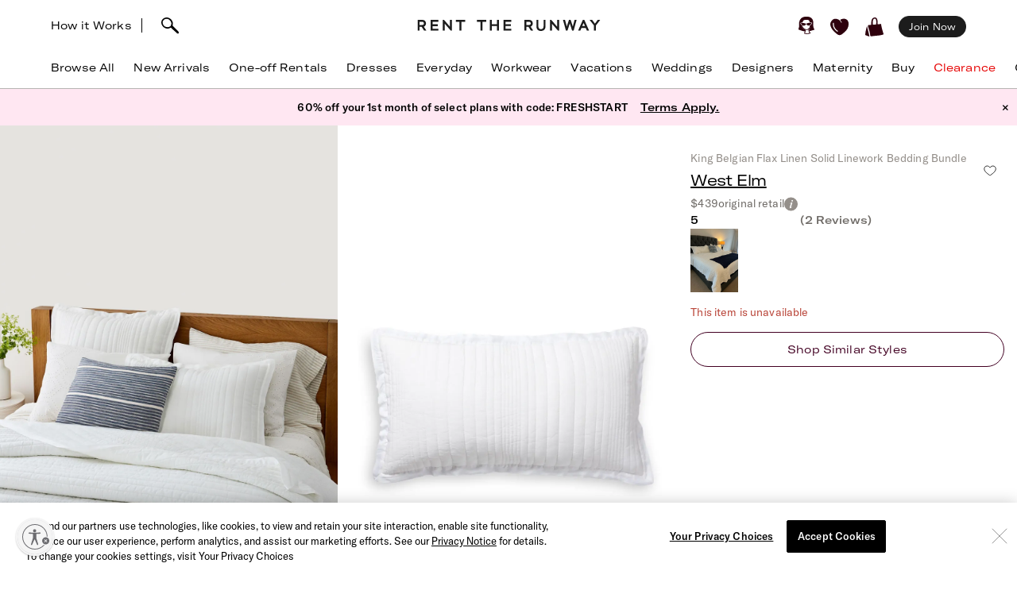

--- FILE ---
content_type: text/html; charset=utf-8
request_url: https://www.renttherunway.com/shop/designers/west_elm/king_belgian_flax_linen_solid_linework_bedding_bundle
body_size: 49786
content:
<!DOCTYPE html><html data-sentry-element="Html" data-sentry-component="RtrDocument" data-sentry-source-file="_document.jsx"><head data-sentry-element="Head" data-sentry-source-file="_document.jsx"><title>King Belgian Flax Linen Solid Linework Bedding Bundle by West Elm | Rent the Runway</title><meta name="description" content="Rent King Belgian Flax Linen Solid Linework Bedding Bundle by West Elm only at Rent the Runway." data-sentry-element="meta" data-sentry-source-file="Head.jsx"/><meta charSet="utf-8" data-sentry-element="meta" data-sentry-source-file="Head.jsx"/><meta name="viewport" content="width=device-width, initial-scale=1.0, viewport-fit=cover" data-sentry-element="meta" data-sentry-source-file="Head.jsx"/><meta name="traceparent" content="00-554d216436806ec0f147473fa30aed05-1c1433cbe16a3d88-01" data-sentry-element="meta" data-sentry-source-file="Head.jsx"/><link rel="apple-touch-icon" sizes="180x180" href="/images/mobile-icons/apple/apple-touch-icon.png"/><link rel="apple-touch-icon" sizes="192x192" href="/images/mobile-icons/apple/apple-touch-icon-192x192.png"/><link rel="apple-touch-icon" sizes="512x512" href="/images/mobile-icons/apple/apple-touch-icon-512x512.png"/><meta name="keywords" content="" data-sentry-element="meta" data-sentry-source-file="Head.jsx"/><meta name="facebook-domain-verification" content="wzp8ahbv04gsh1x52x97evab84j9rl" data-sentry-element="meta" data-sentry-source-file="Head.jsx"/><meta name="google-site-verification" content="9LS9sK1fnS0eCUgAQzVRbEQHoSiby2DwPn_SkHksVhU" data-sentry-element="meta" data-sentry-source-file="Head.jsx"/><link rel="canonical" href="https://www.renttherunway.com/shop/designers/west_elm/king_belgian_flax_linen_solid_linework_bedding_bundle"/><meta property="og:site_name" content="Rent the Runway" data-sentry-element="meta" data-sentry-source-file="Head.jsx"/><meta property="og:type" content="website" data-sentry-element="meta" data-sentry-source-file="Head.jsx"/><meta property="og:image" content="productimages/front/1080x/18/WEST79.jpg"/><meta property="og:image:width" content="543"/><meta property="og:image:height" content="729"/><meta property="og:title" content="West Elm King Belgian Flax Linen Solid Linework Bedding Bundle"/><meta property="og:description" content="Rent King Belgian Flax Linen Solid Linework Bedding Bundle by West Elm only at Rent the Runway."/><meta property="og:url" content="https://www.renttherunway.com/shop/designers/west_elm/king_belgian_flax_linen_solid_linework_bedding_bundle"/><meta property="twitter:site" content="@RentTheRunway" data-sentry-element="meta" data-sentry-source-file="Head.jsx"/><meta property="fb:app_id" content="142571992596" data-sentry-element="meta" data-sentry-source-file="Head.jsx"/><meta property="fb:pages" content="111580660349" data-sentry-element="meta" data-sentry-source-file="Head.jsx"/><meta name="uid" content="0" data-sentry-element="meta" data-sentry-source-file="Head.jsx"/><meta name="apple-itunes-app" content="app-id=672853806, affiliate-data=&quot;pt=451666&amp;ct=mweb-home&amp;mt=8”"/><link rel="dns-prefetch" href="//pc-ap.rtrcdn.com"/><meta name="branch:deeplink:$deeplink_path" content="rtr://product/WEST79?presentationStyle=Modal&amp;navVisible=1"/><meta name="next-head-count" content="28"/><link rel="stylesheet" href="/next-rtr-css/assets/stylesheets/application.bf2a0e82.css"/><link rel="stylesheet" href="/next-rtr-css/assets/stylesheets/tailwind.e62dfc7b.css"/><link rel="stylesheet" href="/next-rtr-css/assets/stylesheets/application-pdp.05d9613a.css"/><style type="text/css">@media only screen and (max-width: 480px) {
            #reb-header[data-collapsed-menu="account"] .nav-group {
              display: none !important;
            }
          }</style><script>dataLayer = [];</script><link rel="preload" href="//sf-p.rtrcdn.com/_next/static/css/3255e61f9acb766e.css" as="style" crossorigin="anonymous"/><link rel="stylesheet" href="//sf-p.rtrcdn.com/_next/static/css/3255e61f9acb766e.css" crossorigin="anonymous" data-n-g=""/><link rel="preload" href="//sf-p.rtrcdn.com/_next/static/css/cbc125204cba2ebc.css" as="style" crossorigin="anonymous"/><link rel="stylesheet" href="//sf-p.rtrcdn.com/_next/static/css/cbc125204cba2ebc.css" crossorigin="anonymous" data-n-p=""/><link rel="preload" href="//sf-p.rtrcdn.com/_next/static/css/784c7a3c2aa0990a.css" as="style" crossorigin="anonymous"/><link rel="stylesheet" href="//sf-p.rtrcdn.com/_next/static/css/784c7a3c2aa0990a.css" crossorigin="anonymous"/><link rel="preload" href="//sf-p.rtrcdn.com/_next/static/css/a1ee324578b02919.css" as="style" crossorigin="anonymous"/><link rel="stylesheet" href="//sf-p.rtrcdn.com/_next/static/css/a1ee324578b02919.css" crossorigin="anonymous"/><noscript data-n-css=""></noscript><script defer="" crossorigin="anonymous" nomodule="" src="//sf-p.rtrcdn.com/_next/static/chunks/polyfills-42372ed130431b0a.js"></script><script defer="" src="//sf-p.rtrcdn.com/_next/static/chunks/9931.c3d2a2483bd52ba3.js" crossorigin="anonymous"></script><script defer="" src="//sf-p.rtrcdn.com/_next/static/chunks/135.1dc9aa0bb89b0e9e.js" crossorigin="anonymous"></script><script defer="" src="//sf-p.rtrcdn.com/_next/static/chunks/4238.d11857e368abf0ae.js" crossorigin="anonymous"></script><script defer="" src="//sf-p.rtrcdn.com/_next/static/chunks/9682.3185e2c5379c9651.js" crossorigin="anonymous"></script><script defer="" src="//sf-p.rtrcdn.com/_next/static/chunks/7419-b669af443f922555.js" crossorigin="anonymous"></script><script defer="" src="//sf-p.rtrcdn.com/_next/static/chunks/7940.44228e1f93de1e4d.js" crossorigin="anonymous"></script><script defer="" src="//sf-p.rtrcdn.com/_next/static/chunks/6187.9cddf2c8c6be21ea.js" crossorigin="anonymous"></script><script defer="" src="//sf-p.rtrcdn.com/_next/static/chunks/6191.7b681427732c8f54.js" crossorigin="anonymous"></script><script src="//sf-p.rtrcdn.com/_next/static/chunks/webpack-8efb872ca521929a.js" defer="" crossorigin="anonymous"></script><script src="//sf-p.rtrcdn.com/_next/static/chunks/framework-20e77102735c0a40.js" defer="" crossorigin="anonymous"></script><script src="//sf-p.rtrcdn.com/_next/static/chunks/main-5e181a5e2f45749f.js" defer="" crossorigin="anonymous"></script><script src="//sf-p.rtrcdn.com/_next/static/chunks/pages/_app-df8fd125bc568d7e.js" defer="" crossorigin="anonymous"></script><script src="//sf-p.rtrcdn.com/_next/static/chunks/fec483df-21d50c4be4769508.js" defer="" crossorigin="anonymous"></script><script src="//sf-p.rtrcdn.com/_next/static/chunks/2237-03195453e396430f.js" defer="" crossorigin="anonymous"></script><script src="//sf-p.rtrcdn.com/_next/static/chunks/8737-a172a981174a41a3.js" defer="" crossorigin="anonymous"></script><script src="//sf-p.rtrcdn.com/_next/static/chunks/9193-0ccffa99ddeae495.js" defer="" crossorigin="anonymous"></script><script src="//sf-p.rtrcdn.com/_next/static/chunks/9544-bd9f84e816c20e64.js" defer="" crossorigin="anonymous"></script><script src="//sf-p.rtrcdn.com/_next/static/chunks/5793-485550b2aa3aaf45.js" defer="" crossorigin="anonymous"></script><script src="//sf-p.rtrcdn.com/_next/static/chunks/1543-e4376655526fada0.js" defer="" crossorigin="anonymous"></script><script src="//sf-p.rtrcdn.com/_next/static/chunks/9475-e70f0ad0cbfb4ec5.js" defer="" crossorigin="anonymous"></script><script src="//sf-p.rtrcdn.com/_next/static/chunks/258-61332a5bc82fb8ee.js" defer="" crossorigin="anonymous"></script><script src="//sf-p.rtrcdn.com/_next/static/chunks/804-f88f2733650838eb.js" defer="" crossorigin="anonymous"></script><script src="//sf-p.rtrcdn.com/_next/static/chunks/3340-9c7cb95f32d6979c.js" defer="" crossorigin="anonymous"></script><script src="//sf-p.rtrcdn.com/_next/static/chunks/pages/shop/designers/%5BdesignerSlug%5D/%5BproductSlug%5D-0fa524b0ac78733a.js" defer="" crossorigin="anonymous"></script><script src="//sf-p.rtrcdn.com/_next/static/iR0zvNAMkr0Eh7b3WKZ5p/_buildManifest.js" defer="" crossorigin="anonymous"></script><script src="//sf-p.rtrcdn.com/_next/static/iR0zvNAMkr0Eh7b3WKZ5p/_ssgManifest.js" defer="" crossorigin="anonymous"></script></head><body><div id="__next"><div class="relative z-10"><div class="branch-journeys-top" data-test-id="branch-io-integration" data-sentry-component="BranchIOIntegrationComponent" data-sentry-source-file="branch-io-integration.jsx"></div><div class="tailwind-nav  bg-white border-b border-darkGray border-opacity-50 realtive overflow-visible " data-test-id="global-nav" data-sentry-component="Navigation" data-sentry-source-file="navigation.jsx"><div class="fixed top-0 w-full z-10" id="nav-top-bar"><div class="pl-3 pr-3 xl:pl-16 xl:pr-16 h-12 md:h-16 grid grid-cols-3 md:grid-cols-[1fr_auto_1fr] items-center  bg-white transition-all border-none" data-test-id="top-bar-inner"><div class="col-span-1 z-10"><div class="search-bar--desktop flex items-center"><div class="hidden lg:inline-block lg:opacity-100 md:inline-block md:transition-all md:duration-700 md:ease-in-out"><a href="/how_renting_works" data-heap-component-type="link" data-heap-component-label="how-it-works" data-heap-component-location="top-nav" data-test-id="how-it-works">How it Works</a><span class="border-l ml-3 mr-6"></span></div><div class="pr-6 flex"><div class="flex items-center"><button class="md:hidden" data-test-id="hamburger-btn"><span class="!block"><svg xmlns="http://www.w3.org/2000/svg" width="20" height="17" viewBox="0 0 20 17" fill="none" data-sentry-element="Hamburger" data-sentry-source-file="navigation.jsx"><path fill-rule="evenodd" clip-rule="evenodd" d="M0 1.643a.75.75 0 01.75-.75h18.286a.75.75 0 010 1.5H.75a.75.75 0 01-.75-.75zM0 8.5a.75.75 0 01.75-.75h18.286a.75.75 0 010 1.5H.75A.75.75 0 010 8.5zm.75 6.107a.75.75 0 000 1.5h18.286a.75.75 0 100-1.5H.75z" fill="#000"></path></svg></span><span class="hidden"><svg xmlns="http://www.w3.org/2000/svg" width="16" height="17" viewBox="0 0 16 17" fill="none" class="w-5" data-sentry-element="CloseIcon" data-sentry-source-file="navigation.jsx"><path fill-rule="evenodd" clip-rule="evenodd" d="M15.983 15l-1.5 1.5L8 10l-6.5 6.483-1.5-1.5 6.5-6.5L.017 2l1.5-1.5L8 7 14.5.517l1.5 1.5L9.5 8.5l6.483 6.5z" fill="#000"></path></svg></span></button><div class="md:hidden pl-4"></div></div><div class="inline-block"><div data-test-id="searchbar-wrapper" class="hidden md:flex md:!-pl-4 items-center md:w-full !h-9 md:!h-11" data-sentry-component="SearchBar" data-sentry-source-file="search-bar.jsx"><button data-heap-component-type="button" data-heap-component-label="search" data-heap-component-location="top-nav" data-test-id="searchbar-button" class="hidden  md:block relative z-10 undefined md:ml-0"><svg data-test-id="searchbar-icon" id="search-icon" width="22" height="21" viewBox="0 0 22 21" role="img" aria-labelledby="title" fill="currentColor" data-sentry-element="svg" data-sentry-component="SearchIcon" data-sentry-source-file="search-icon.tsx"><title>Search</title><path d="M0.0465412 5.57589C0.383596 2.72027 2.46211 0.679213 5.60796 0.117453L5.69223 0.103409C8.03289 -0.331955 10.631 0.627718 12.4755 2.59856C14.2637 4.50386 14.994 6.97092 14.4276 9.18051C14.3808 9.39117 14.3199 9.60183 14.2544 9.80313C14.2169 9.90612 14.1795 10.0044 14.1373 10.1027C15.2094 11.3807 16.7168 12.86 18.1773 14.2878C19.3149 15.402 20.3869 16.4553 21.2342 17.3869C21.7632 17.9721 22.0301 18.5713 21.9973 19.1283C21.9739 19.5543 21.9552 19.7276 21.5994 20.0412C21.3794 20.2378 21.1687 20.2612 20.8082 20.2612C20.3635 20.2612 19.8064 20.0225 19.137 19.325C18.1305 18.281 16.9696 17.2699 15.8507 16.2915C14.5446 15.1539 13.1964 13.9789 12.0448 12.7009C12.0027 12.7336 11.9652 12.7617 11.9231 12.7898C11.6469 12.9818 11.3473 13.1503 11.0336 13.3048C10.0271 13.7869 8.9083 14.0304 7.80819 14.0304C6.76893 14.0304 5.74372 13.815 4.84491 13.3797C1.63819 11.9706 -0.332647 8.76387 0.0465412 5.57589ZM2.36848 8.92772C3.51073 11.5633 5.69223 12.0408 7.88309 12.1672C7.97672 12.1719 8.06566 12.1719 8.15461 12.1719C8.69296 12.1719 9.22195 12.0783 9.73222 11.8957C10.5842 11.5867 11.689 11.0109 12.1384 10.0325C12.5036 9.22732 12.63 8.41277 12.6674 7.86974C12.6768 7.75271 12.6815 7.64035 12.6815 7.52332C12.6815 7.03178 12.5972 6.55428 12.4427 6.10019C11.8997 4.55536 10.7668 3.25395 9.07683 2.22873C7.46177 1.25034 4.43295 1.77464 3.35624 2.88412C1.44626 4.85028 1.21687 6.25936 2.36848 8.92772Z" data-sentry-element="path" data-sentry-source-file="search-icon.tsx"></path></svg></button><div data-test-id="searchbar-field-wrapper" class="absolute !-ml-4 md:!-ml-2 w-full md:w-[260px] !h-[34px]" data-sentry-component="SearchField" data-sentry-source-file="search-field.jsx"><form id="search-bar-form" action="/products" method="get"><input data-test-id="searchbar-field" id="search-bar-input" class="!pl-10 !h-[34px] !border-none !rounded-xl !bg-[#EFEFEF] !text-md !placeholder-black !text-black
            md:opacity-0 
              md:transition-all md:duration-700 md:ease-in-out" name="filters[searchText]" autoComplete="off" placeholder="Search item, trend or occasion" value=""/></form></div></div></div></div></div></div><div class="flex justify-center"><a href="/" class="nav-logo-inner" id="nav-logo-desktop"><span class="transition-opacity duration-500 ease-in-out opacity-0 relative lg:opacity-100 nav-logo-inner"><svg xmlns="http://www.w3.org/2000/svg" width="231" height="14" viewBox="0 0 231 14" fill="none" data-sentry-element="RtrLogo" data-sentry-source-file="navigation.jsx"><g clip-path="url(#rtr-logo-tw_svg__clip0_237_1359)" fill="#1C1C1C"><path d="M16.925 13.618h9.72v-2.443H19.42V7.901h6.549V5.458h-6.55V2.443h7.226V.052h-9.72v13.566zM41.354 8.68L33.87.052h-1.56v13.566h2.547V4.99l7.537 8.628h1.455V.052h-2.495V8.68zM11.155 4.47c0-2.599-1.819-4.418-4.418-4.418H.5v13.566h2.547V8.836h2.65l3.171 4.782h2.86l-3.275-4.99c1.61-.571 2.702-2.287 2.702-4.158zM6.633 6.393H3.047V2.495h3.638c1.248 0 1.872 1.04 1.872 2.027 0 1.144-.728 1.871-1.924 1.871zM145.569 4.47c0-2.599-1.819-4.418-4.418-4.418h-6.237v13.566h2.546V8.836h2.651l3.171 4.782h2.859l-3.275-4.99c1.559-.571 2.703-2.287 2.703-4.158zm-4.522 1.923h-3.587V2.495h3.639c1.247 0 1.871 1.04 1.871 2.027 0 1.144-.728 1.871-1.923 1.871zM48.683 2.443h4.626v11.175h2.547V2.443h4.574V.052H48.683v2.391zM108.821 13.566h9.772v-2.39h-7.225V7.848h6.549V5.406h-6.549V2.39h7.225V0h-9.772v13.566zM100.453 5.406h-6.342V0h-2.547v13.566h2.547v-5.77h6.342v5.77h2.546V0h-2.546v5.406zM75.14 2.391h4.626v11.175h2.546V2.391h4.574V0H75.14v2.391zM176.288 8.68L168.803 0h-1.559v13.618h2.546V4.99l7.485 8.576.052.052h1.508V0h-2.547v8.68zM195.935 8.368L193.232 0h-2.131l-2.703 8.368L186.111 0h-2.547l3.691 13.462.052.156h1.871l2.963-9.096 2.962 9.096h1.872L200.717 0h-2.547l-2.235 8.368zM208.566.052l-5.978 13.566h2.755l1.507-3.378h5.302l1.559 3.378h2.755L210.437.052h-1.871zm-.78 7.745l1.715-3.95 1.767 3.95h-3.482zM227.277.052l-3.482 4.73-3.483-4.73h-3.222l5.457 6.965v6.601h2.495V7.017L230.5.052h-3.223zM159.135 8.109c0 2.338-1.195 3.638-3.275 3.638-2.079 0-3.326-1.351-3.326-3.742V.052h-2.391v8.057c0 3.742 2.079 5.873 5.665 5.873 3.587 0 5.77-2.183 5.77-5.977V.052h-2.391v8.057h-.052z"></path></g><defs><clipPath id="rtr-logo-tw_svg__clip0_237_1359"><path fill="#fff" transform="translate(.5)" d="M0 0h230v13.982H0z"></path></clipPath></defs></svg></span><span class="transition-opacity duration-500 ease-in-out opacity-100 absolute lg:opacity-0 nav-logo-inner"><svg xmlns="http://www.w3.org/2000/svg" width="47" height="14" viewBox="0 0 47 14" fill="none" data-sentry-element="RtrLogoMobile" data-sentry-source-file="navigation.jsx"><path d="M10.655 4.418C10.655 1.82 8.836 0 6.237 0H0v13.566h2.547V8.784h2.65l3.171 4.782h2.86l-3.275-4.99c1.61-.571 2.702-2.287 2.702-4.158zM6.133 6.341H2.547V2.443h3.638c1.248 0 1.872 1.04 1.872 2.027 0 1.144-.728 1.871-1.924 1.871zM45.63 4.418C45.63 1.82 43.81 0 41.21 0h-6.237v13.566h2.547V8.784h2.65l3.172 4.782H46.2l-3.274-4.99c1.559-.571 2.703-2.287 2.703-4.158zm-4.523 1.923h-3.586V2.443h3.638c1.248 0 1.872 1.04 1.872 2.027 0 1.144-.728 1.871-1.924 1.871zM17.227 2.391h4.626v11.175H24.4V2.391h4.574V0H17.227v2.391z" fill="#000"></path></svg></span></a></div><div class="flex justify-end items-center"><div class="flex !leading-10 md:!leading-16"><div class="flex items-center justify-end"><div class="hidden md:block"></div><div class="md:!ml-3"><ul id="user-menu" class="!leading-10 md:!leading-16"><li id="user-menu-item-hearts" class="user-menu-item-with-submenu relative m-0 py-0 px-2.5 whitespace-nowrap [&amp;&gt;button.undownarrow]:!bottom-[10px]" data-test-id="user-menu-hearts-icon"><a data-heap-component-type="link" data-heap-component-label="hearts" data-heap-component-location="top nav" href="/legacy-hearts?nav_location=my_hearts&amp;amp;action=click_heartCount&amp;amp;object_type=top_nav"><svg data-test-id="user-menu-hearts-icon__icon" class="hover:opacity-70 text-deepWine" width="24" height="24" viewBox="0 0 24 24" xmlns="http://www.w3.org/2000/svg" role="img" aria-labelledby="title" fill="currentColor" data-sentry-element="svg" data-sentry-component="CurvyHeartIcon" data-sentry-source-file="curvy-heart-icon.tsx"><title>Hearts</title><path d="M20.3843 2.46033C18.6543 1.33033 16.3743 1.25033 13.9543 2.21033L13.6543 2.33033C12.1043 2.96033 12.7343 3.64033 12.7343 3.64033C13.2743 4.28033 13.9443 5.07033 14.2443 5.81033C14.4643 6.36033 14.2843 6.77033 13.9943 6.70033C13.6643 6.63033 13.6343 6.33033 13.4443 5.98033C13.1843 5.53033 12.9643 5.07033 12.6343 4.66033C12.2643 4.19033 11.7943 3.68033 11.3343 3.30033C10.6343 2.72033 9.9143 2.40033 9.0543 2.10033C8.3343 1.86033 7.5843 1.70033 6.8343 1.65033C5.5043 1.57033 4.1543 1.88033 3.1143 2.74033C0.644304 4.76033 -0.455696 7.48033 0.174304 10.0303C1.3643 14.9003 5.0243 18.1503 8.6543 21.0703C9.7143 21.9203 10.7143 22.2503 11.6343 22.2503C13.4843 22.2503 15.0543 20.9103 16.3043 19.8403C16.6343 19.5603 16.9543 19.2903 17.2743 19.0503C21.2043 15.9903 23.2043 12.1403 23.0743 7.91033C22.9943 5.48033 22.0443 3.54033 20.3843 2.46033ZM9.5143 17.6803C9.3943 17.8503 9.2043 17.9503 9.0143 17.9503C8.8843 17.9503 8.7643 17.9103 8.6543 17.8403C4.6343 15.0703 2.9043 11.6003 3.3743 7.23033C3.4143 6.89033 3.7243 6.64033 4.0543 6.68033C4.3943 6.72033 4.6443 7.02033 4.6043 7.36033C4.1843 11.2403 5.7343 14.3403 9.3643 16.8203C9.63431 17.0203 9.7143 17.4003 9.5143 17.6803Z" data-sentry-element="path" data-sentry-source-file="curvy-heart-icon.tsx"></path></svg></a></li><li id="menu-item-my-bag" class="flex align-center relative m-0 py-0 px-2.5 whitespace-nowrap"><button class="user-menu-item-cart" data-heap-component-type="button" data-heap-component-label="bag" data-heap-component-location="top nav" data-test-id="menu-item-my-bag"><svg data-test-id="menu-item-my-bag__cart-icon" class="hover:opacity-70 text-deepWine" width="24" height="24" viewBox="0 0 24 24" xmlns="http://www.w3.org/2000/svg" role="img" aria-labelledby="title" fill="currentColor" data-sentry-element="svg" data-sentry-component="BagIcon" data-sentry-source-file="bag-icon.tsx"><title>Bag</title><path d="M5.26805 23.5794C5.23019 24.4659 0.8821 22.3718 0.157181 22.1608C0.0467475 22.1124 -0.0155687 21.9983 0.00336277 21.8842C0.240795 20.3506 0.149767 19.1274 0.5 17.6691C1.00721 15.7016 1.4431 13.106 2 11.1691C2.02603 11.0759 2.17038 11.0834 2.18537 11.1788C3.13668 15.3113 4.52578 19.4185 5.26884 23.5787L5.26805 23.5794Z" data-sentry-element="path" data-sentry-source-file="bag-icon.tsx"></path><path d="M22.1367 17.8128C21.2303 14.7561 20.2971 11.6062 19.9461 8.33322C19.9343 8.22214 19.8294 8.14311 19.7126 8.15802C18.8899 8.26612 16.0537 8.70913 15.7572 8.53542C15.6933 8.4892 15.4172 8.34158 15.5 7.6691C15.7272 5.32585 15.7544 -1.12177 11 0.169136C8.04984 1.28969 7.88281 3.41934 7.62408 5.81254C7.59963 6.88985 7.52311 7.97909 7.52627 9.06833C7.47736 9.42917 4.7883 9.48956 3.83462 9.66253C2.58278 9.88992 4.49802 14.3393 4.69759 15.4837C8.00981 24.9693 3.42444 24.062 12.8571 23.092C16.1306 22.7312 19.6527 22.6059 22.7582 21.4242C22.8963 21.372 22.9894 21.2468 22.9972 21.1066C23.0509 20.0897 22.3055 18.8476 22.1359 17.8143L22.1367 17.8128ZM13.8857 8.34441C13.8936 8.53601 13.7603 8.70599 13.5615 8.74625C12.4705 8.96843 9.49053 9.17909 9.5 8.66914C9.39272 6.39374 9.45661 4.82735 9.73349 3.71873C10.1484 1.44333 12.5921 0.375103 13.5 2.66914C14.1366 4.67838 13.8013 6.321 13.8857 8.34441Z" data-sentry-element="path" data-sentry-source-file="bag-icon.tsx"></path></svg><div class="absolute top-1/4"></div></button></li></ul></div></div><div class="hidden md:block md:[&amp;&gt;div]:!ml-2 md:[&amp;&gt;a]:!ml-2 customer-offer-item"></div></div></div></div></div><div style="margin-top:64px" class="pl-0 pr-0 md:pl-3 md:pr-3 xl:pl-16 xl:pr-16 overflow-x-auto"><nav data-sentry-component="NavItems" data-sentry-source-file="nav-items.jsx"><ul class="flex md:justify-between w-full" data-test-id="nav-items"><li class="text-md md:text-md m-3 md:pt-0 md:mb-0 md:pb-4 md:first:ml-0 md:last:mr-0 md:ml-3 md:mr-3 text-center nowrap md:border-b border-[transparent] hover:border-black transition-200 duration-200 hover:text-darkGray hover:bg-gray-100 md:hover:bg-transparent md:hover:text-darkGray "><a href="/products?sort=newest" class="nav-link duration-200 sm:hover:text-darkGray nav-item w-full "><span class="nav-item-label">Browse All</span></a></li><li class="text-md md:text-md m-3 md:pt-0 md:mb-0 md:pb-4 md:first:ml-0 md:last:mr-0 md:ml-3 md:mr-3 text-center nowrap md:border-b border-[transparent] hover:border-black transition-200 duration-200 hover:text-darkGray hover:bg-gray-100 md:hover:bg-transparent md:hover:text-darkGray "><a href="/shop/new_arrivals_app/products" class="nav-link duration-200 sm:hover:text-darkGray nav-item w-full "><span class="nav-item-label">New Arrivals</span></a></li><li class="text-md md:text-md m-3 md:pt-0 md:mb-0 md:pb-4 md:first:ml-0 md:last:mr-0 md:ml-3 md:mr-3 text-center nowrap md:border-b border-[transparent] hover:border-black transition-200 duration-200 hover:text-darkGray hover:bg-gray-100 md:hover:bg-transparent md:hover:text-darkGray "><a href="/shop/event_rentals/products?show_reserve=true" class="nav-link duration-200 sm:hover:text-darkGray nav-item w-full "><span class="nav-item-label">One-off Rentals</span></a></li><li class="text-md md:text-md m-3 md:pt-0 md:mb-0 md:pb-4 md:first:ml-0 md:last:mr-0 md:ml-3 md:mr-3 text-center nowrap md:border-b border-[transparent] hover:border-black transition-200 duration-200 hover:text-darkGray hover:bg-gray-100 md:hover:bg-transparent md:hover:text-darkGray "><a href="/c/dresses" class="nav-link duration-200 sm:hover:text-darkGray nav-item w-full "><span class="nav-item-label">Dresses</span></a></li><li class="text-md md:text-md m-3 md:pt-0 md:mb-0 md:pb-4 md:first:ml-0 md:last:mr-0 md:ml-3 md:mr-3 text-center nowrap md:border-b border-[transparent] hover:border-black transition-200 duration-200 hover:text-darkGray hover:bg-gray-100 md:hover:bg-transparent md:hover:text-darkGray "><a href="/shop/everyday_clothing/products" class="nav-link duration-200 sm:hover:text-darkGray nav-item w-full "><span class="nav-item-label">Everyday</span></a></li><li class="text-md md:text-md m-3 md:pt-0 md:mb-0 md:pb-4 md:first:ml-0 md:last:mr-0 md:ml-3 md:mr-3 text-center nowrap md:border-b border-[transparent] hover:border-black transition-200 duration-200 hover:text-darkGray hover:bg-gray-100 md:hover:bg-transparent md:hover:text-darkGray "><a href="/shop/work_clothing/products" class="nav-link duration-200 sm:hover:text-darkGray nav-item w-full "><span class="nav-item-label">Workwear</span></a></li><li class="text-md md:text-md m-3 md:pt-0 md:mb-0 md:pb-4 md:first:ml-0 md:last:mr-0 md:ml-3 md:mr-3 text-center nowrap md:border-b border-[transparent] hover:border-black transition-200 duration-200 hover:text-darkGray hover:bg-gray-100 md:hover:bg-transparent md:hover:text-darkGray "><a href="/shop/vacation_clothing/products" class="nav-link duration-200 sm:hover:text-darkGray nav-item w-full "><span class="nav-item-label">Vacations</span></a></li><li class="text-md md:text-md m-3 md:pt-0 md:mb-0 md:pb-4 md:first:ml-0 md:last:mr-0 md:ml-3 md:mr-3 text-center nowrap md:border-b border-[transparent] hover:border-black transition-200 duration-200 hover:text-darkGray hover:bg-gray-100 md:hover:bg-transparent md:hover:text-darkGray "><a href="/c/wedding-guest-dresses?show_reserve=true" class="nav-link duration-200 sm:hover:text-darkGray nav-item w-full "><span class="nav-item-label">Weddings</span></a></li><li class="text-md md:text-md m-3 md:pt-0 md:mb-0 md:pb-4 md:first:ml-0 md:last:mr-0 md:ml-3 md:mr-3 text-center nowrap md:border-b border-[transparent] hover:border-black transition-200 duration-200 hover:text-darkGray hover:bg-gray-100 md:hover:bg-transparent md:hover:text-darkGray "><a href="/designers" class="nav-link duration-200 sm:hover:text-darkGray nav-item w-full "><span class="nav-item-label">Designers</span></a></li><li class="text-md md:text-md m-3 md:pt-0 md:mb-0 md:pb-4 md:first:ml-0 md:last:mr-0 md:ml-3 md:mr-3 text-center nowrap md:border-b border-[transparent] hover:border-black transition-200 duration-200 hover:text-darkGray hover:bg-gray-100 md:hover:bg-transparent md:hover:text-darkGray "><a href="/shop/all_maternity/products" class="nav-link duration-200 sm:hover:text-darkGray nav-item w-full "><span class="nav-item-label">Maternity</span></a></li><li class="text-md md:text-md m-3 md:pt-0 md:mb-0 md:pb-4 md:first:ml-0 md:last:mr-0 md:ml-3 md:mr-3 text-center nowrap md:border-b border-[transparent] hover:border-black transition-200 duration-200 hover:text-darkGray hover:bg-gray-100 md:hover:bg-transparent md:hover:text-darkGray "><a href="/buy/products" class="nav-link duration-200 sm:hover:text-darkGray nav-item w-full "><span class="nav-item-label">Buy</span></a></li><li class="text-md md:text-md m-3 md:pt-0 md:mb-0 md:pb-4 md:first:ml-0 md:last:mr-0 md:ml-3 md:mr-3 text-center nowrap md:border-b border-[transparent] hover:border-black transition-200 duration-200 hover:text-darkGray hover:bg-gray-100 md:hover:bg-transparent md:hover:text-darkGray "><a href="/clearance/products" class="nav-link duration-200 sm:hover:text-darkGray nav-item w-full "><span class="nav-item-label" style="color:#E60000">Clearance</span></a></li><li class="text-md md:text-md m-3 md:pt-0 md:mb-0 md:pb-4 md:first:ml-0 md:last:mr-0 md:ml-3 md:mr-3 text-center nowrap md:border-b border-[transparent] hover:border-black transition-200 duration-200 hover:text-darkGray hover:bg-gray-100 md:hover:bg-transparent md:hover:text-darkGray "><a href="/content/gift-card" class="nav-link duration-200 sm:hover:text-darkGray nav-item w-full "><span class="nav-item-label">Gift Cards</span></a></li></ul></nav></div><div style="min-height:calc(100dvh - 64px);max-height:calc(100dvh - 64px);top:64px" class="bg-white duration-200 fixed z-10 grid grid-rows-[auto,1fr,auto] w-screen md:hidden  -left-[110%]" data-test-id="hamburger-menu"><div data-test-id="searchbar-wrapper" class="hidden md:flex md:!-pl-4 items-center md:w-full !h-9 md:!h-11" data-sentry-component="SearchBar" data-sentry-source-file="search-bar.jsx"><button data-heap-component-type="button" data-heap-component-label="search" data-heap-component-location="top-nav" data-test-id="searchbar-button" class="hidden  md:block relative z-10 false md:ml-0"><svg data-test-id="searchbar-icon" id="search-icon" width="22" height="21" viewBox="0 0 22 21" role="img" aria-labelledby="title" fill="currentColor" data-sentry-element="svg" data-sentry-component="SearchIcon" data-sentry-source-file="search-icon.tsx"><title>Search</title><path d="M0.0465412 5.57589C0.383596 2.72027 2.46211 0.679213 5.60796 0.117453L5.69223 0.103409C8.03289 -0.331955 10.631 0.627718 12.4755 2.59856C14.2637 4.50386 14.994 6.97092 14.4276 9.18051C14.3808 9.39117 14.3199 9.60183 14.2544 9.80313C14.2169 9.90612 14.1795 10.0044 14.1373 10.1027C15.2094 11.3807 16.7168 12.86 18.1773 14.2878C19.3149 15.402 20.3869 16.4553 21.2342 17.3869C21.7632 17.9721 22.0301 18.5713 21.9973 19.1283C21.9739 19.5543 21.9552 19.7276 21.5994 20.0412C21.3794 20.2378 21.1687 20.2612 20.8082 20.2612C20.3635 20.2612 19.8064 20.0225 19.137 19.325C18.1305 18.281 16.9696 17.2699 15.8507 16.2915C14.5446 15.1539 13.1964 13.9789 12.0448 12.7009C12.0027 12.7336 11.9652 12.7617 11.9231 12.7898C11.6469 12.9818 11.3473 13.1503 11.0336 13.3048C10.0271 13.7869 8.9083 14.0304 7.80819 14.0304C6.76893 14.0304 5.74372 13.815 4.84491 13.3797C1.63819 11.9706 -0.332647 8.76387 0.0465412 5.57589ZM2.36848 8.92772C3.51073 11.5633 5.69223 12.0408 7.88309 12.1672C7.97672 12.1719 8.06566 12.1719 8.15461 12.1719C8.69296 12.1719 9.22195 12.0783 9.73222 11.8957C10.5842 11.5867 11.689 11.0109 12.1384 10.0325C12.5036 9.22732 12.63 8.41277 12.6674 7.86974C12.6768 7.75271 12.6815 7.64035 12.6815 7.52332C12.6815 7.03178 12.5972 6.55428 12.4427 6.10019C11.8997 4.55536 10.7668 3.25395 9.07683 2.22873C7.46177 1.25034 4.43295 1.77464 3.35624 2.88412C1.44626 4.85028 1.21687 6.25936 2.36848 8.92772Z" data-sentry-element="path" data-sentry-source-file="search-icon.tsx"></path></svg></button><div data-test-id="searchbar-field-wrapper" class="absolute !-ml-4 md:!-ml-2 w-full md:w-[260px] !h-[34px]" data-sentry-component="SearchField" data-sentry-source-file="search-field.jsx"><form id="search-bar-form" action="/products" method="get"><input data-test-id="searchbar-field" id="search-bar-input--mobile" class="!pl-10 !h-[34px] !border-none !rounded-xl !bg-[#EFEFEF] !text-md !placeholder-black !text-black
            md:opacity-100 
              md:transition-all md:duration-700 md:ease-in-out" name="filters[searchText]" autoComplete="off" placeholder="Search item, trend or occasion" value=""/></form></div></div><div class="flex-grow-1 overflow-y-scroll" data-test-id="mobile-nav-links"><nav data-sentry-component="NavItems" data-sentry-source-file="nav-items.jsx"><ul class="grid" data-test-id="nav-items"><li class="text-mdmd:pt-0 md:pb-4 md:pl-0 md:pr-0 nowrap border-b border-darkGray border-opacity-20 "><a href="/products?sort=newest" class="nav-link duration-200 sm:hover:text-darkGray nav-item w-full p-4 grid grid-cols-[1fr_auto] items-center"><span class="nav-item-label">Browse All</span></a></li><li class="text-mdmd:pt-0 md:pb-4 md:pl-0 md:pr-0 nowrap border-b border-darkGray border-opacity-20 "><a href="/shop/new_arrivals_app/products" class="nav-link duration-200 sm:hover:text-darkGray nav-item w-full p-4 grid grid-cols-[1fr_auto] items-center"><span class="nav-item-label">New Arrivals</span></a></li><li class="text-mdmd:pt-0 md:pb-4 md:pl-0 md:pr-0 nowrap border-b border-darkGray border-opacity-20 "><a href="/shop/event_rentals/products?show_reserve=true" class="nav-link duration-200 sm:hover:text-darkGray nav-item w-full p-4 grid grid-cols-[1fr_auto] items-center"><span class="nav-item-label">One-off Rentals</span></a></li><li class="text-mdmd:pt-0 md:pb-4 md:pl-0 md:pr-0 nowrap border-b border-darkGray border-opacity-20 "><a href="/c/dresses" class="nav-link duration-200 sm:hover:text-darkGray nav-item w-full p-4 grid grid-cols-[1fr_auto] items-center"><span class="nav-item-label">Dresses</span></a></li><li class="text-mdmd:pt-0 md:pb-4 md:pl-0 md:pr-0 nowrap border-b border-darkGray border-opacity-20 "><a href="/shop/everyday_clothing/products" class="nav-link duration-200 sm:hover:text-darkGray nav-item w-full p-4 grid grid-cols-[1fr_auto] items-center"><span class="nav-item-label">Everyday</span></a></li><li class="text-mdmd:pt-0 md:pb-4 md:pl-0 md:pr-0 nowrap border-b border-darkGray border-opacity-20 "><a href="/shop/work_clothing/products" class="nav-link duration-200 sm:hover:text-darkGray nav-item w-full p-4 grid grid-cols-[1fr_auto] items-center"><span class="nav-item-label">Workwear</span></a></li><li class="text-mdmd:pt-0 md:pb-4 md:pl-0 md:pr-0 nowrap border-b border-darkGray border-opacity-20 "><a href="/shop/vacation_clothing/products" class="nav-link duration-200 sm:hover:text-darkGray nav-item w-full p-4 grid grid-cols-[1fr_auto] items-center"><span class="nav-item-label">Vacations</span></a></li><li class="text-mdmd:pt-0 md:pb-4 md:pl-0 md:pr-0 nowrap border-b border-darkGray border-opacity-20 "><a href="/c/wedding-guest-dresses?show_reserve=true" class="nav-link duration-200 sm:hover:text-darkGray nav-item w-full p-4 grid grid-cols-[1fr_auto] items-center"><span class="nav-item-label">Weddings</span></a></li><li class="text-mdmd:pt-0 md:pb-4 md:pl-0 md:pr-0 nowrap border-b border-darkGray border-opacity-20 "><a href="/designers" class="nav-link duration-200 sm:hover:text-darkGray nav-item w-full p-4 grid grid-cols-[1fr_auto] items-center"><span class="nav-item-label">Designers</span></a></li><li class="text-mdmd:pt-0 md:pb-4 md:pl-0 md:pr-0 nowrap border-b border-darkGray border-opacity-20 "><a href="/shop/all_maternity/products" class="nav-link duration-200 sm:hover:text-darkGray nav-item w-full p-4 grid grid-cols-[1fr_auto] items-center"><span class="nav-item-label">Maternity</span></a></li><li class="text-mdmd:pt-0 md:pb-4 md:pl-0 md:pr-0 nowrap border-b border-darkGray border-opacity-20 "><a href="/buy/products" class="nav-link duration-200 sm:hover:text-darkGray nav-item w-full p-4 grid grid-cols-[1fr_auto] items-center"><span class="nav-item-label">Buy</span></a></li><li class="text-mdmd:pt-0 md:pb-4 md:pl-0 md:pr-0 nowrap border-b border-darkGray border-opacity-20 "><a href="/clearance/products" class="nav-link duration-200 sm:hover:text-darkGray nav-item w-full p-4 grid grid-cols-[1fr_auto] items-center"><span class="nav-item-label" style="color:#E60000">Clearance</span></a></li><li class="text-mdmd:pt-0 md:pb-4 md:pl-0 md:pr-0 nowrap border-b border-darkGray border-opacity-20 "><a href="/content/gift-card" class="nav-link duration-200 sm:hover:text-darkGray nav-item w-full p-4 grid grid-cols-[1fr_auto] items-center"><span class="nav-item-label">Gift Cards</span></a></li></ul></nav></div><div class="mobile-nav-footer-container flex-grow flex flex-col justify-center bg-white border-t border-darkGray border-opacity-20 p-4" data-test-id="mobile-nav-footer-container"><div></div><div class="grid grid-cols-2 text-md justify-items-center" data-sentry-component="MobileSideNavFooter" data-sentry-source-file="mobile-sidenav-footer.jsx"><div><a href="/how_renting_works" class="justify-self-end" data-test-id="how-it-works--mobile">How it Works</a></div><div><a href="/help/faq?_=1&amp;customerpromise=true&amp;placement=banner" class="justify-self-center" data-test-id="contact-us--mobile">Contact us</a></div></div></div></div></div><div class="promo-banner"></div></div><div id="page-content"><div class="page-content-wrapper"><div style="display:none" data-sentry-component="cdnEmbeds" data-sentry-source-file="cdnEmbeds.jsx"><script id="cdn-script" type="application/json">{ "predictedZip": "43230" }</script></div><script type="text/javascript">
              function OptanonWrapper() {
                window.dispatchEvent(new CustomEvent("oneTrustLoadEvent"));
              }
            </script><script type="application/ld+json">{"@context":"https://schema.org","@type":"Organization","name":"Rent The Runway","url":"https://www.renttherunway.com/","logo":"https://www.renttherunway.com/images/sprites/reb/svg/rtr_logo.svg"}</script><script type="application/ld+json" id="product-schema">{"@context":"https://schema.org/","@type":"Product","name":"King Belgian Flax Linen Solid Linework Bedding Bundle","image":"https://pc-ap.rtrcdn.com/productimages/front/1080x/18/WEST79.jpg","description":"Woven from premium flax and filled with a recycled polyester Repreve filling, the Linework Quilt and Shams are an elevated take on laid-back style. A TENCEL™ Lyocell border acts as a smooth contrast to the slightly textured linen. Paired with the Silk Mini Stripe Pillow Cover, this bundle will bring elevated, earthy tones to your bedroom.\t\t\t\r\n\t\t\t\r\n\t\t\t. \n    \"The King Belgian Flax Linen Solid Linework Bedding Bundle contains 3 West Elm items that will instantly refresh your bedroom. Bundle includes: \r\n\r\n- King Belgian Flax Linen Solid Linework Quilt in White. Linen and cotton.\r\n- 2 King Shams in White. Linen and cotton. Envelope Closure. \r\n- 20 x 20 Silk Mini Stripe Pillow Cover in Midnight. Cotton and silk. Button closure.\". \n    .","sku":"WEST79","brand":{"@type":"Brand","name":"West Elm"},"offers":{"@type":"Offer","url":"https://www.renttherunway.com/shop/designers/west_elm/king_belgian_flax_linen_solid_linework_bedding_bundle","priceCurrency":"USD","availability":"https://schema.org/OutOfStock","price":110},"category":"BeddingBundles","size":"One Size","color":"White","audience":{"@type":"PeopleAudience","suggestedGender":"female","suggestedAge":["adult"]},"review":[{"@type":"Review","name":"Great comforter set","datePublished":"2022-02-17T01:53:08.000Z","reviewBody":"Fits my king size great, not too short and isn't sloppy. Despite being thin it's warm enough. Very comfortable to snuggle into at the end of the day. I regret not purchasing, and will probably purchase soon. ","reviewRating":{"@type":"Rating","worstRating":1,"bestRating":5,"ratingValue":"5.0"},"author":{"@type":"Person","name":"Kara "}},{"@type":"Review","name":"Loved the comforter!","datePublished":"2021-09-19T00:07:08.000Z","reviewBody":"","reviewRating":{"@type":"Rating","worstRating":1,"bestRating":5,"ratingValue":"5.0"},"author":{"@type":"Person","name":"Courtney"}}],"aggregateRating":{"@type":"AggregateRating","ratingValue":"5.0","bestRating":5,"reviewCount":2}}</script><script>
            function loadGoogleTagManager() {
              window.dispatchEvent(new CustomEvent("googleTagManagerLoadEvent"));
            }
          </script><noscript><iframe title="gtm" data-src="//www.googletagmanager.com/ns.html?id=GTM-TZS348" class="optanon-category-C0004" height="0" width="0" style="display:none;visibility:hidden"></iframe></noscript><script>
            function loadTatari() {
              window.dispatchEvent(new CustomEvent("tatariLoadEvent"));
            }
          </script><div class="pdp-content" data-sentry-component="PDP" data-sentry-source-file="pdp.jsx"><div data-test-id="universal_pdp" class="pdp-main-section media-query-layout"><div class="product-images" data-test-id="pdp-imagery-container"><button class="button-img-wrapper" data-sentry-component="renderProductImageAsButton" data-sentry-source-file="pdp-feature-image.jsx"><div class="relative inline-block" data-sentry-component="renderProductImage" data-sentry-source-file="pdp-feature-image.jsx"><img alt="King Belgian Flax Linen Solid Linework Bedding Bundle by West Elm 0" class="featured-image" loading="eager" sizes="(max-width: 480px) 80vw, (max-width: 1024px) 50vw, 1080px" src="https://pc-ap.rtrcdn.com/productimages/front/1080x/18/WEST79.jpg?auto=webp&amp;optimize=medium&amp;width=1080" srcSet="https://pc-ap.rtrcdn.com/productimages/front/1080x/18/WEST79.jpg?auto=webp&amp;optimize=medium&amp;width=480 480w, https://pc-ap.rtrcdn.com/productimages/front/1080x/18/WEST79.jpg?auto=webp&amp;optimize=medium&amp;width=800 800w, https://pc-ap.rtrcdn.com/productimages/front/1080x/18/WEST79.jpg?auto=webp&amp;optimize=medium&amp;width=1080 1080w" itemProp="image" fetchPriority="high" draggable="false" data-test-id="image"/></div></button><button class="button-img-wrapper" data-sentry-component="renderProductImageAsButton" data-sentry-source-file="pdp-feature-image.jsx"><div class="relative inline-block" data-sentry-component="renderProductImage" data-sentry-source-file="pdp-feature-image.jsx"><img alt="King Belgian Flax Linen Solid Linework Bedding Bundle by West Elm 1" class="featured-image" loading="eager" sizes="(max-width: 480px) 80vw, (max-width: 1024px) 50vw, 1080px" src="https://pc-ap.rtrcdn.com/productimages/top/1080x/18/WEST79.jpg?auto=webp&amp;optimize=medium&amp;width=1080" srcSet="https://pc-ap.rtrcdn.com/productimages/top/1080x/18/WEST79.jpg?auto=webp&amp;optimize=medium&amp;width=480 480w, https://pc-ap.rtrcdn.com/productimages/top/1080x/18/WEST79.jpg?auto=webp&amp;optimize=medium&amp;width=800 800w, https://pc-ap.rtrcdn.com/productimages/top/1080x/18/WEST79.jpg?auto=webp&amp;optimize=medium&amp;width=1080 1080w" itemProp="image" fetchPriority="high" draggable="false" data-test-id="image"/></div></button></div><div class="flex flex-col gap-6 pdp-dynamic-section" data-sentry-component="PdpDynamicSection" data-sentry-source-file="pdp-dynamic-section.jsx"><div><div data-test-id="pdp-header" class="pdp-header" data-sentry-component="Header" data-sentry-source-file="header.jsx"><div><div class="flex justify-between items-center"><h1 class="font-sans text-md text-darkerGray pb-2" itemProp="name" aria-label="Product Name">King Belgian Flax Linen Solid Linework Bedding Bundle</h1><div class="product-rating-container__wrapper -mr-3 -mt-2"><div class="product-rating-container"><button class="heart__button heart__button--minimal top-3 right-3 sm:top-4 sm:right-4 h-7 bg-white rounded-full flex items-center justify-center w-[28px]" data-test-id="heart-button" data-style-name="WEST79"><svg class="heart-icon " width="20px" height="17px" viewBox="0 0 20 17" xmlns="http://www.w3.org/2000/svg" role="img" style="width:16px;height:16px" aria-labelledby="title" data-sentry-element="svg" data-sentry-component="HeartIcon" data-sentry-source-file="heart-icon.tsx"><title>Heart</title><path d="M10.0473476,15.9286957 C9.99170475,15.9286957 9.93606189,15.9113043 9.88856189,15.8765217 L9.16452618,15.3450435 C4.90377618,12.2208696 1.22388332,9.52243478 1.00945475,5.83895652 C0.932776177,4.50817391 1.32363332,3.3346087 2.14063332,2.44626087 C2.96102618,1.55373913 4.20416903,1 5.38624046,1 C7.27538332,1 8.94399046,1.95026087 10.1213119,3.68591304 C10.4164905,3.27686957 10.6682405,2.95478261 10.8975976,2.69321739 C11.8930619,1.55373913 13.1395976,1 14.7077762,1 C15.8898476,1 17.133669,1.55373913 17.9533833,2.44626087 C18.7703833,3.33530435 19.1612405,4.50817391 19.0838833,5.83895652 C18.8701333,9.52243478 15.190919,12.2208696 10.9294905,15.3450435 L10.2054547,15.8765217 C10.1579547,15.9113043 10.1029905,15.9286957 10.0473476,15.9286957" data-sentry-element="path" data-sentry-source-file="heart-icon.tsx"></path></svg><label>Add to Hearts</label></button></div></div></div><h2 class="font-sans text-h4 underline pb-2"><a href="/designers/west_elm?source=pdp">West Elm</a></h2><div class="flex items-center gap-1 text-darkGray" data-sentry-component="OriginalPrice" data-sentry-source-file="original-pricing.jsx"><p data-sentry-component="Price" data-sentry-source-file="price.jsx">$439<span class="ml-1 inline hidden @[275px]/label:inline">USD</span></p><span>original retail</span><div class="relative group " data-sentry-component="Tooltip" data-sentry-source-file="tooltip.jsx"><svg width="17" height="18" viewBox="0 0 17 18" color="#948F8A" xmlns="http://www.w3.org/2000/svg"><rect y="0.5" width="17" height="17" rx="8.5" fill="currentColor"></rect><path d="M10.073 5.81a.962.962 0 01-.952-.952c0-.532.434-.966.952-.966.532 0 .966.434.966.966a.965.965 0 01-.966.952zM6.657 9.114C7.707 7.35 8.73 6.818 9.415 6.818c1.022 0 .812 1.022.546 1.806l-1.26 3.78c-.238.7-.322 1.036 0 1.036.252 0 .854-.616 1.47-1.652l.168.084c-.98 1.75-2.03 2.296-2.646 2.296-.756 0-1.036-.476-.588-1.806l1.26-3.766c.196-.56.378-1.05.056-1.05-.35 0-.91.588-1.596 1.652l-.168-.084z" fill="#fff"></path></svg><div class="z-10 left-1/2 transform -translate-x-1/2 top-full mt-2 absolute mb-3 py-1 px-2 rounded-md border-solid border-lighterGray bg-white border-[1px] duration-300 invisible group-hover:visible group-hover:block opacity-0 group-hover:opacity-100 "><span class="absolute rotate-45 bg-white h-[10px] w-[10px] transform bottom-full left-1/2 -translate-x-1/2 -mb-[4px] border-l border-t border-lighterGray "></span><div class="w-64 p-2">This number represents the “Original Retail” or “Comparable Value” price. Items may be in the rental rotation for multiple seasons after these prices are set. For more info on these prices, see our<!-- --> <a href="/help/faq?_=1&amp;legacy_help=/en_us/how-does-rtr-price-items-on-site--rkQ926BdD" rel="noopener noreferrer" target="_blank">FAQs</a></div></div></div></div></div></div></div><div class="flex flex-col gap-4" data-test-id="review-stars-count"><a data-test-id="reviews-link" class="anchor-product-aggregate-rating undefined" href="/product_reviews/WEST79" data-sentry-component="AnchorProductAggregateRating" data-sentry-source-file="anchor-product-aggregate-rating.jsx"><div class="flex items-center space-x-2" data-sentry-component="ProductAggregateRating" data-sentry-source-file="product-aggregate-rating.jsx"><span class="semibold text-md leading-none">5</span><div class="flex w-28 h-5 mb-0.5" data-test-id="BlackStars10" data-sentry-component="ReviewStars" data-sentry-source-file="review-stars.jsx"><svg id="black-stars-10_svg__Layer_1" xmlns="http://www.w3.org/2000/svg" x="0" y="0" viewBox="0 0 87 14" xml:space="preserve" data-sentry-element="Component" data-sentry-source-file="review-stars.jsx"><style>.black-stars-10_svg__st0{fill:#1c1c1c}</style><path class="black-stars-10_svg__st0" d="M7.7.6l1.6 4.9h5.1l-4.1 3 1.6 4.9-4.1-3-4.1 3 1.6-4.9-4.3-3h5.1L7.7.6zM25.6.6l1.6 4.9h5.1l-4.1 3 1.6 4.9-4.1-3-4.1 3 1.6-4.9-4.1-3H24L25.6.6zM43.5.6l1.6 4.9h5.1l-4.1 3 1.6 4.9-4.1-3-4.1 3L41 8.5l-4.1-3H42L43.5.6zM61.1.6l1.6 4.9h5.1l-4.1 3 1.6 4.9-4.1-3-4.1 3 1.6-4.9-4.1-3h5.1L61.1.6zM78.6.6l1.6 4.9h5.1l-4.1 3 1.6 4.9-4.1-3-4.1 3 1.6-4.9-4.1-3H77L78.6.6z"></path></svg></div><span class="semibold leading-none  text-darkGray" itemProp="reviewCount">(<!-- -->2<!-- --> Reviews)</span></div></a><div class="relative" data-test-id="review-thumbnail" data-sentry-component="ReviewThumbNailCarousel" data-sentry-source-file="review-thumbnail-carousel.jsx"><div class="flex flex-row overflow-y-hidden overflow-x-auto hide-scrollbar" data-test-id="review-thumbnail-carousel"><button data-test-id="review-thumbnail-carousel__child" class="flex-shrink-0"><img alt="review thumbnail images 0" class="mr-0.5 h-16 md:h-20" loading="eager" sizes="(max-width: 480px) 80vw, (max-width: 1024px) 50vw, 1080px" src="https://r-ap.rtrcdn.com/reviewimages/328/1652296.jpg" itemProp="image" data-test-id="image"/></button></div></div></div><div class="mb-4"><div data-test-id="item-unavailable" data-sentry-component="ItemUnavailable" data-sentry-source-file="item-unavailable.jsx"><p class="text-mutedRed my-4">This item is unavailable</p><a class="rounded-3xl px-4 h-11 leading-none capitalize active:opacity-60 flex items-center justify-center gap-2 bg-white text-wine border border-wine border-solid w-full " href="/shop/west79_similar_styles/products" data-heap-component-type="link">Shop similar styles</a></div></div></div></div><section data-test-id="pdp-reviews" class="px-10 pt-8 pb-8" data-sentry-component="PdpReviewsGridLayout" data-sentry-source-file="grid-layout.jsx"><h2 class="text-h2 text-deepWine mt-4 mb-6">Reviews</h2><div class="flex flex-wrap gap-6 items-start flex-col lg:flex-row"><div class="w-full lg:w-auto shrink-0"><div class="relative rounded-4xl mb-4" data-test-id="pdp-reviews__thumbnails-scrollable" data-sentry-component="PdpDesktopReviewImages" data-sentry-source-file="pdp-desktop-review-images.jsx"><div class="flex items-stretch gap-1 overflow-x-auto hide-scrollbar"><button type="button" class="relative flex-shrink-0 h-[450px] rounded-4xl overflow-hidden bg-transparent focus:outline-none focus-visible:ring-0"><img alt="Member review photo" class="block h-[450px] w-auto object-contain rounded-4xl" loading="eager" sizes="(max-width: 1400px) 50vw, 900px" src="https://r-ap.rtrcdn.com/reviewimages/328/1652296.jpg" itemProp="image" data-test-id="image"/><div class="absolute left-2 bottom-3 w-fit bg-black opacity-60 text-white py-3 px-3 text-sm rounded-xl text-left">Member is 5&#x27; 7&quot; </div></button></div></div></div><div class="flex-1 flex flex-col gap-6"><div class="flex flex-wrap items-start -mt-6 -ml-16"><div class="w-fit min-w-[200px] flex flex-col gap-3 mt-6 ml-16"><div class="flex items-center gap-2" data-test-id="pdp-reviews__rating-row" data-sentry-component="RatingRow" data-sentry-source-file="rating-row.jsx"><span class="font-sans text-md text-deepWine">5.0</span><div class="flex items-center" data-test-id="BlackStars10"><div class="flex w-28 h-5 mb-0.5" data-test-id="BlackStars10" data-sentry-component="ReviewStars" data-sentry-source-file="review-stars.jsx"><svg id="black-stars-10_svg__Layer_1" xmlns="http://www.w3.org/2000/svg" x="0" y="0" viewBox="0 0 87 14" xml:space="preserve" data-sentry-element="Component" data-sentry-source-file="review-stars.jsx"><style>.black-stars-10_svg__st0{fill:#1c1c1c}</style><path class="black-stars-10_svg__st0" d="M7.7.6l1.6 4.9h5.1l-4.1 3 1.6 4.9-4.1-3-4.1 3 1.6-4.9-4.3-3h5.1L7.7.6zM25.6.6l1.6 4.9h5.1l-4.1 3 1.6 4.9-4.1-3-4.1 3 1.6-4.9-4.1-3H24L25.6.6zM43.5.6l1.6 4.9h5.1l-4.1 3 1.6 4.9-4.1-3-4.1 3L41 8.5l-4.1-3H42L43.5.6zM61.1.6l1.6 4.9h5.1l-4.1 3 1.6 4.9-4.1-3-4.1 3 1.6-4.9-4.1-3h5.1L61.1.6zM78.6.6l1.6 4.9h5.1l-4.1 3 1.6 4.9-4.1-3-4.1 3 1.6-4.9-4.1-3H77L78.6.6z"></path></svg></div></div><a href="/product_reviews/WEST79" class="ml-2 text-md font-sans text-contentSecondary underline underline-offset-2" data-test-id="pdp-reviews__count-link">2<!-- --> Reviews</a></div><div class="flex flex-col gap-1"><div class="text-md text-contentSecondary">Most members say this item</div><div class="flex flex-col gap-2" data-test-id="pdp-reviews__headline" data-sentry-component="FitHeadline" data-sentry-source-file="fit-headline.jsx"><h3 class="font-accent text-xl text-deepWine">Runs True to Size</h3></div></div></div><div class="w-fit min-w-[280px] shrink-0 mt-6 ml-16"><div data-test-id="pdp-reviews__fit-summary" class="w-full" data-sentry-component="FitSummaryBlock" data-sentry-source-file="fit-summary.jsx"><div class="text-md font-accent text-deepWine mb-4">Fit Summary</div><div data-test-id="fit-summary" class="space-y-4" data-sentry-component="FitSummary" data-sentry-source-file="fit-summary.jsx"><div class="flex items-center" style="max-width:386px"><div class="mr-4" style="width:186px"><div class="rounded-lg bg-powderBlue h-4 text-h4" style="width:170px"><div class="rounded-lg bg-brightBlue transition-[width] duration-200 ease-in-out h-4 text-h4" style="width:0%;min-width:0"></div></div></div><div class="text-md text-deepWine">Runs Small (0)</div></div><div class="flex items-center" style="max-width:386px"><div class="mr-4" style="width:186px"><div class="rounded-lg bg-powderBlue h-4 text-h4" style="width:170px"><div class="rounded-lg bg-brightBlue transition-[width] duration-200 ease-in-out h-4 text-h4" style="width:100%;min-width:8px"></div></div></div><div class="text-md text-deepWine">True to Size (2)</div></div><div class="flex items-center" style="max-width:386px"><div class="mr-4" style="width:186px"><div class="rounded-lg bg-powderBlue h-4 text-h4" style="width:170px"><div class="rounded-lg bg-brightBlue transition-[width] duration-200 ease-in-out h-4 text-h4" style="width:0%;min-width:0"></div></div></div><div class="text-md text-deepWine">Runs Large (0)</div></div></div></div></div><div class="w-fit min-w-[240px] mt-6 ml-16"><div data-test-id="pdp-reviews__member-fit-notes" data-sentry-component="MemberFitNotes" data-sentry-source-file="member-fit-notes.jsx"><div class="text-md font-accent text-deepWine mb-4">Member Fit Notes</div><div class="flex flex-wrap gap-2"><div class="w-fit py-2 px-3 capitalize font-accent text-sm bg-powderBlue text-brightBlue rounded-3xl">True to Size (2)</div></div></div></div></div><div class="w-fit"><a class="rounded-3xl h-11 leading-none capitalize active:opacity-60 flex items-center justify-center gap-2 border border-wine min-w-36 bg-plum text-white w-fit px-8" href="/product_reviews/WEST79" data-heap-component-type="link" data-test-id="pdp-reviews__browse-all">Browse All Reviews</a></div></div></div></section><div id="product-details" data-test-id="product-details" style="scroll-margin-top:96px" data-sentry-component="ProductDetails" data-sentry-source-file="product-details.jsx"><div class="product-details"><h2 class="product-details-heading h3">Product Details</h2><div class="first-section"><div class="universal-small">Woven from premium flax and filled with a recycled polyester Repreve filling, the Linework Quilt and Shams are an elevated take on laid-back style. A TENCEL™ Lyocell border acts as a smooth contrast to the slightly textured linen. Paired with the Silk Mini Stripe Pillow Cover, this bundle will bring elevated, earthy tones to your bedroom.			
			
			</div></div><div class="second-section section"><h3 class="universal-small--semibold">Materials and Measurements</h3><div class="universal-small">"The King Belgian Flax Linen Solid Linework Bedding Bundle contains 3 West Elm items that will instantly refresh your bedroom. Bundle includes: 

- King Belgian Flax Linen Solid Linework Quilt in White. Linen and cotton.
- 2 King Shams in White. Linen and cotton. Envelope Closure. 
- 20 x 20 Silk Mini Stripe Pillow Cover in Midnight. Cotton and silk. Button closure."			
			
			</div></div><div class="third-section section"></div></div></div><div class="pdp-breadcrumbs_breadcrumbs-inline__nA0uE" data-test-id="breadcrumbs" data-sentry-component="PDPBreadCrumbs" data-sentry-source-file="pdp-breadcrumbs.jsx"><a href="https://www.renttherunway.com/products">Browse</a></div></div></div></div><div class="molecule-email-capture bg-burgundy grid grid-cols-1 xl:grid-cols-[150px_351px_1fr] items-center py-12 px-6 sm:px-[135px] gap-[18px]"><div class="flex justify-center sm:justify-left"><svg width="117" height="87" viewBox="0 0 117 87" fill="none" xmlns="http://www.w3.org/2000/svg" class="stroke-ivoryWhite stroke-2 stroke-linecap-round stroke-linejoin-round"><path d="M56.328 15.465C68.417 11.027 83.478 3.018 96.82 1c6.471 18.275 15.835 35.66 19.18 54.574-5.244 3.122-10.695 4.187-15.59 6.568l-2.544.865M56.328 15.465c.452.827.594 1.93.84 3.033 1.213 5.415 2.479 16.545 4.145 21.885m-4.985-24.918c-.491-.915-1.357-1.48-3.14-1.316l-2.247.551c.026.451.052.953.104 1.504m10.268 24.179c.026-.038.065-.063.09-.1m-.09.1c-.762.815-1.576 1.529-2.506 2.13m2.597-2.23c3.435-3.723 6.897-9.276 12.838-4.914m-12.838 4.914c-.026.037-.09.112-.09.112-.763.803-1.577 1.517-2.507 2.119m15.435-7.145c1.653 4.763 3.836 8.699 3.59 13.525-.62.35-.503 2.707-2.75 2.456-2.648-.814-5.528-.852-8.215-1.541m7.375-14.44c-1.162 3.084-4.495 4.7-6.561 5.841-2.454 1.379-6.717 2.294-9.803 1.956m8.99 6.643c1.562 3.797 5.76 7.831 8.214 10.727 3.164 3.722 4.262 6.069 3.926 9.465M66.868 49.81c-1.292-.326-2.532-.815-3.682-1.605a3.323 3.323 0 00-2.454-.514m18.276 22.311l18.858-6.994m-18.858 6.994c-.09 1.078-.284 2.32-.504 3.836-.051.363-.322 2.544-.671 4.775m20.033-15.605v16.087l-20.033-.481m0 0c-.362 2.33-.8 4.7-1.137 5.063-.503.54-3.986-3.833-3.986-3.833s-5.287 4.059-5.752 4.385c.051-1.705.559-4.714 1.256-6.657m0 0c.853-2.356 1.972-3.646 2.386-5.514m-2.386 5.514l-17.737-.989M70.6 72.057s.013-.038.013-.05m-.013.05l-4.198.94-5.864 1.304m10.075-2.294a11.869 11.869 0 00-.724-7.345c-1.072-2.444-2.311-4.8-4.895-6.33-2.033-1.203-2.918-3.407-3.615-4.61-1.692-2.896-1.629-4.879-1.952-5.781m11.186 24.066s0 .025-.013.037l-4.198.94-5.864 1.317m-1.11-26.36l.749-.138m-.75.138l.75-.15m-.75.15l-.193.038m.943-.176l.555-.113m-.555.113v-.012m.555-.1l-.555.1m-.943.188c-.853 1.993-.026 5.69-.427 9.15-.335 2.72-1.86 5.29-2.505 6.78-1.783 4.137-5.05 8.11-5.825 12.635m8.757-28.565l-4.508 1.83m-4.25 26.735v.038m0-.038l10.062-2.243m-10.061 2.281c-.35 2.13-.142 4.387 1.033 6.844l-7.281-2.448L40.002 86a9.328 9.328 0 01-.427-.652c-1.123-1.918-1.498-4.111-1.214-6.254m0 0a10.8 10.8 0 011.318-3.873c1.718-3.034 6.247-6.011 8.03-9.007 2.337-3.923 4.356-9.098 3.8-12.344M38.362 79.094c-6.677 2.582-8.628 4.006-14.905 5.723l-3.539-9.025M51.51 53.87c.607-.614 2.583-3.46 3.216-4.061m-3.216 4.06c-3.332 3.347-3.965 3.235-8.396 5.253-5.205-2.018-6.845-7.709-7.103-11.983m18.715 2.67l-1.537-4.575c-.556-.289-.362-.2-.556-.289m6.174-2.431l-.93.651m0 0c-1.291-.864-2.286-.827-3.151-.35m3.151.35c.93 1.43 2.054 2.996 2.3 4.626m-5.451-4.976c.232-5.679-2.906-19.128-3.642-26.197m3.642 26.197c-.555.288-1.06.777-1.537 1.328l-.556.802m-1.55-28.327l-.038-.414m.039.414L5.412 27.46l5.14 16.12c2.83 8.823 5.93 17.547 7.234 26.747l2.131 5.465m31.128-59.588l-15.706.965h-.013l-7.479.464h-.012l-8.293.501-7.18.44L1.454 19.65c-.455 0-.523 3.254-.403 7.95.244 9.47 1.087 16.443 1.087 26.27V74.3l11.707.903 6.071.59m32.716-30.848l-.568.84c-5.14 1.805-10.307 3.284-16.054 1.354m16.622-2.194c-4.869-2.381-13.058-7.758-16.623 2.194m65.524 3.56c.194 4.424-4.392.626-5.812 3.17-.762 1.367-8.318 1.593-10.488 1.191-1.201.878-.762 3.084-2.816 3.272M44.2 26.695c-1.963 3.009-3.952 5.766-8.447 4.989-1.705-.288-2.906 2.319-5.037 1.554m-5.631-1.09c-.453 1.892.297 2.62 2.247 2.18 1.162-.263 1.744-2.205 3.371-1.09m-12.916 0c-.039 1.53.22 2.92 1.886 3.949 1.395-.665 2.983-1.204 4.288-2.307m65.872-16.658c-1.627-.602-2.247-8.636-2.247-8.636s4.946-.64 5.553-1.692c.62-1.066 3.23 7.57 3.23 7.57s-4.909 3.347-6.536 2.758z"></path></svg></div><div class="text-center xl:text-left"><p class="text-white font-serif text-[24px]">Here to brighten up your inbox.</p><p class="text-white text-[14px] font-normal pt-2">Emails are the fastest way to learn about new styles, sales, and more.</p></div><div class="flex flex-col items-center xl:items-end w-full"><form class="email-input w-full sm:w-[500px] h-[75px]" novalidate=""><div class="flex items-center"><div class="animated-input-wrapper" data-sentry-component="AtomAnimatedTextInput" data-sentry-source-file="atom-animated-text-input.jsx"><input aria-label="email" class="" type="email" id="email" name="email" data-heap-redact-text="true" data-heap-redact-attributes="value" data-test-id="email" value=""/><label for="email" placeholder="Email Address" class=""></label></div><button class="btn btn-primary w-[100px] h-[55px] ml-4" data-test-id="" aria-label="submit" data-heap-id="" data-sentry-component="AtomPrimaryButton" data-sentry-source-file="atom-primary-button.jsx">Submit</button></div><div class="flex justify-left sm:w-auto text-white text-[12px] font-normal w-full sm:w-[500px] validation-message "></div></form><div class="flex justify-center sm:w-auto text-white"><p class="text-center w-full sm:w-[500px] text-sm font-normal">By clicking submit, you agree to our<!-- --> <a href="/pages/termsofservice" class="underline">Terms of Service</a> <!-- -->and<!-- --> <a href="/privacy" class="underline">Privacy Policy</a>.</p></div></div></div><div id="footer" class="flex justify-center bg-darkBurgundy text-ivoryWhite text-sm"><div class="flex flex-col w-full px-6 py-20 sm:px-32 sm:pt-24 sm:pb-12"><div class="grid grid-cols-2 md:grid-cols-4 gap-4 mb-9"><div data-test-id="link-section-0" data-sentry-component="renderLinkSection" data-sentry-source-file="footer.jsx"><p class="label-1 mb-2">THE BASICS</p><ul><li class="py-1"><a href="/how_renting_works?action_type=footer_link">How it Works</a></li><li class="py-1"><a href="/clothing-subscription?action_type=footer_link">Clothing Subscription</a></li><li class="py-1"><a href="/content/one-time-rentals?action_type=footer_link">Rent Without a Subscription</a></li><li class="py-1"><a href="/buying-on-rtr?action_type=footer_link">Buying on RTR</a></li><li class="py-1"><a href="/content/find-your-fit?action_type=footer_link">Finding Your Fit</a></li><li class="py-1"><a href="/returns?action_type=footer_link">Returning Your Rentals</a></li><li class="py-1"><a href="/returnpolicy?action_type=footer_link">Returning Your Purchases</a></li><li class="py-1"><a href="/content/cleanconfidence?action_type=footer_link">Our Cleaning Process</a></li><li class="py-1"><a href="/invite_a_friend?action_type=footer_link">Refer Friends</a></li><li class="py-1"><a href="/content/7reasons?action_type=footer_link">Testimonials</a></li><li class="py-1"><a href="https://www.rtrshift.com/">The Shift</a></li></ul></div><div data-test-id="link-section-1" data-sentry-component="renderLinkSection" data-sentry-source-file="footer.jsx"><p class="label-1 mb-2">Company</p><ul><li class="py-1"><a href="/about-us?action_type=footer_link">Vision</a></li><li class="py-1"><a href="/about-us/story?action_type=footer_link">Story</a></li><li class="py-1"><a href="/content-pages/member-stories?action_type=footer_link">Community</a></li><li class="py-1"><a href="/impact?action_type=footer_link">Sustainability</a></li><li class="py-1"><a href="https://investors.renttherunway.com/">Investor Relations</a></li><li class="py-1"><a href="/content/press?action_type=footer_link">Press</a></li><li class="py-1"><a href="/about-us/careers?action_type=footer_link">Careers</a></li><li class="py-1"><a href="/content-pages/Create-with-RTR?action_type=footer_link">Create with RTR</a></li><li class="py-1"><a href="/content-pages/city-ambassadors?action_type=footer_link">Become an Ambassador</a></li><li class="py-1"><a href="/content/partnerships?action_type=footer_link">Partnerships</a></li><li class="py-1"><a href="/content/gift-card?action_type=footer_link">Gift Cards by CashStar</a></li><li class="py-1"><a href="/content-pages/sample-sales">Sample Sales</a></li></ul></div><div data-test-id="link-section-2" data-sentry-component="renderLinkSection" data-sentry-source-file="footer.jsx"><p class="label-1 mb-2">Get Help</p><ul><li class="py-1"><a href="/help/faq?action_type=footer_link&amp;_=1719328953125">FAQs</a></li><li class="py-1"><a href="/help/contact?_=1719328953125">Contact Us</a></li><li class="py-1"><a href="/content-pages/rtr-promo">Current Promotions</a></li><li class="py-1"><a href="/content/rtr-rewards">RTR Rewards</a></li></ul></div><div data-test-id="link-section-3" data-sentry-component="renderLinkSection" data-sentry-source-file="footer.jsx"><p class="label-1 mb-2">Trending</p><ul><li class="py-1"><a href="/c/dresses">Dress Rental</a></li><li class="py-1"><a href="/c/wedding-guest-dresses">Wedding Guest Dresses</a></li><li class="py-1"><a href="/c/cocktail-dresses">Cocktail Dresses</a></li><li class="py-1"><a href="/c/party-dresses">Birthday Dress</a></li><li class="py-1"><a href="/c/maternity-dresses">Maternity Dresses</a></li><li class="py-1"><a href="/c/gowns">Gowns</a></li></ul></div></div><div class="grid grid-cols-1 lg:grid-cols-footerIconGrid sm:gap-4 w-full sm:mb-12"><div class="self-start mb-8 lg:mb-0"><svg width="570" height="185" viewBox="0 0 570 185" fill="currentColor" xmlns="http://www.w3.org/2000/svg" class="text-ivoryWhite w-full h-auto max-w-xl" data-sentry-element="FooterRTR" data-sentry-source-file="footer.jsx"><g clip-path="url(#Footer-RTR_svg__clip0_29_2367)"><path d="M145.246 60.14C145.246 24.728 120.225 0 84.829 0H0v184.695h34.786V119.67h35.701l43.025 65.025h39.058l-44.551-67.773c21.665-7.937 37.227-31.138 37.227-56.782zM83.303 86.394H34.481V32.97h49.737c17.393 0 25.327 14.349 25.327 27.78 0 15.875-10.07 25.644-26.242 25.644zM197.73 32.97h62.554v151.725h34.48V32.97h62.249V0H197.73v32.97zM525.45 116.922c21.665-7.937 37.227-31.138 37.227-56.782C562.677 24.728 537.96 0 502.259 0H417.43v184.695h34.786V119.67h35.702l43.024 65.025H570l-44.55-67.773zm-24.717-30.528h-48.822V32.97h49.738c17.393 0 25.326 14.349 25.326 27.78 0 15.875-10.069 25.644-26.242 25.644z"></path></g><defs><clipPath id="Footer-RTR_svg__clip0_29_2367"><path fill="#fff" d="M0 0h570v185H0z"></path></clipPath></defs></svg></div><div class="grid grid-rows-2 h-full w-full sm:w-footerBlock"><div class="grid grid-cols-[1fr_4fr] gap-4 sm:items-start mb-8 sm:mb-0"><div class="flex items-center"><svg width="44" height="54" viewBox="0 0 44 54" fill="none" xmlns="http://www.w3.org/2000/svg" class="stroke-ivoryWhite stroke-[1.6] stroke-linecap-round stroke-linejoin-round" data-sentry-element="Icon" data-sentry-source-file="footer.jsx"><path d="M32.314 36.504c.422.408 1.293-.945 1.676-1.468 2.64-3.575 4.608-6.172 6.317-10.255 1.399-3.345 2.625-5.557 2.692-8.926.048-2.294-1.514-5.457-3.946-6.7m-6.739 27.35c-.21-.658-.522-1.522-.848-2.03m.848 2.03c.01.043.024.086.038.129.211.686.14 1.444-.268 2.03-.608.873-1.609 2.203-4.693 4.396-3.041 2.169-5.312 3.45-8.918 5.605-2.744 1.636-5.005 3.11-8.927 4.165-.661.178-1.25.197-1.854.144-1.671-.148-2.696-.7-4.114-1.574-1.59-.979-1.776-2.174-2.255-3.71a6.746 6.746 0 01-.316-1.727m30.46-11.489c.598-1.103 1.546-2.01 2.226-3.124a107.906 107.906 0 003.66-6.435c1.724-3.306 3.189-6.7 3.725-10.447.283-1.968-.536-3.734-1.638-4.967a2.544 2.544 0 00-.387-.346m-7.587 25.32c-2.524-.639-4.75-2.38-7.069-3.475-2.677-1.267-3.96-1.819-5.024-1.756m12.093 5.23c-.92 1.061-2.356 1.858-3.209 2.568-2.926 2.442-5.613 4.971-8.912 6.872-1.15.662-1.739 1.036-3.314 2.073-2.53 1.67-5.202 2.769-7.95 3.556-1.921.552-3.41-.346-4.876-1.358-.565-.394-2.079-1.272-2.198-2.222M39.053 9.155C37.726 8.2 34.76 7.581 33.186 7.87M35 18c-2.5 2-5.5 4.5-7.5 6.5m5.686-16.63l.503-.98c.416-1.012.986-2.054 1.7-2.836.656-.715.914-1.43.934-2.183.019-.72-.834-1.123-1.408-.696a3.036 3.036 0 00-.704.739l-5.575 8.393m4.55-2.438a8.335 8.335 0 00-4.55 2.438m0 0a8.655 8.655 0 00-1.389 1.896c-2.6 4.827-6.72 13.485-7.567 15.75-.13.34-.259.854-.307 1.29m0 0c-.895.049-1.628.529-2.897 1.383-.876.585-1.585 1.353-2.495 1.895-3.19 1.905-6.49 3.695-9.076 6.416-1.94 2.035-4.037 4.06-3.898 7.026m21.312-7.155c.757-.523 1.504-1.041 2.25-1.56 1.06-.734 1.835-1.703.26-2.774-.168-.115-.34-.235-.523-.355-.263-.181-.534-.369-.806-.553m-1.181 5.242a357.823 357.823 0 01-4.847 3.282m4.847-3.282l-6.494-4.684m1.647 7.966c-.292.202-.589.399-.881.59-1.514 1.004-2.788 1.771-3.865 2.357h-.005m4.751-2.947l.005.005-6.054-4.573m1.298 7.515c-4.736 2.572-5.623 1.617-5.623 1.617s-.397-.154-.886-.456a5.304 5.304 0 01-.712-.522m7.221-.64l-2.241-1.688-1.614-1.21-1.763-1.324m0 0c-1.235.974-2.672 2.284-2.61 3.172.053.393.21.744.426 1.05.166.24.368.454.581.64m1.603-4.862c.58-.46 1.116-.845 1.432-1.075.977-.72 1.935-1.469 2.888-2.217m0 0c1.451-1.147 2.898-2.308 4.402-3.398m0 0c.186-.144.373-.278.565-.413 2.936-2.082 3.42-2.197 5.493-1.137.502.258 1.061.617 1.617.992m-7.675.558l-.005-.005M5.5 45.676l18-12.11m7.353-2.364c-2.902-1.656-5.301-2.793-7.974-4.099 1.892-4.362 4.947-11.272 7.107-15.529 3.008 1.334 6.212 2.16 9.014 3.796 0 0-5.57 11.661-8.147 15.832z"></path></svg></div><div class="grid grid-rows-2"><span class="label-1 my-2">Use The RTR app</span><a href="https://rtr.app.link/dsabSPp3GB" class="underline text-md">Download Now</a></div></div><div class="grid grid-cols-[1fr_4fr] gap-4 sm:items-end mb-8 lg:mb-0"><div class="flex items-center"><svg width="52" height="62" viewBox="0 0 52 62" fill="none" xmlns="http://www.w3.org/2000/svg" class="stroke-ivoryWhite stroke-[1.6] stroke-linecap-round stroke-linejoin-round" data-sentry-element="Icon" data-sentry-source-file="footer.jsx"><path d="M15.319 3.152c-.077-.508-.698-.717-.698-.717-.956-.312-1.277.348-1.367.612m0 0c-.021.063-.028.105-.028.105-.112.466-.307 2.496-.363 3.122m.39-3.227c-1.785-.125-3.606-.333-5.482-.333-.321 0-.998.055-1.242-.146-.168-.133-.272-.515-.405-.696a1.995 1.995 0 00-.558-.549c-.286-.18-.628-.257-.963-.299-.593-.07-1.583.007-2.106.299-.607.348-1.015.722-1.224 1.39-.154.473-.356 2.322-.237 2.809.14.563.385 1.1.908 1.358.524.257 1.697.465 2.255.298.683-.202 1.235-.66 1.848-.995.538-.285.97-.208 1.55-.167l.92.063c.279.02.558.035.844.049 1.165.062 2.337.104 3.502.146m.39-3.227c.691.056 1.382.098 2.066.098h.46c3.523-.028 7.025.09 10.541.333.056.007.112.007.167.007v.007M12.863 6.274c-.063.8-.018 1.512-.018 1.512l-.454.452m.472-1.964h.014c4.562.174 8.839.264 13.192.41M12.39 8.238c-.16.167-.323.344-.623.518 0 0-1.451.751-1.779.932a30.744 30.744 0 00-3.188 2.1c-.642.48-1.263.98-1.89 1.48-.559.446-.97.752-1.368 1.134-.795.786-1.458 2.107-.565 2.788.656.494 2.54-.758 4.2-1.967.92-.682 1.772-1.342 2.302-1.683 2.141-1.398 3.292-1.001 4.932.202l2.302 1.633M12.39 8.239l6.527 5.504m-2.204 1.633c-.314.25-.642.522-.998.835-.823.716-.14 2.051.935 1.857 1.067-.195 1.89-.821 2.707-1.51m-2.644-1.181c.802-.647 1.479-1.127 2.197-1.641.551-.383 1.137-.78 1.814-1.273.837-.605 2.365-1.509 3.258-1.947.412-.201.816-.417 1.263-.535.23-.063.453-.084.662-.07m.58-6.418c-.147.578-.356 2.594-.42 3.192m.42-3.192c.571.042 1.304.077 2.155.112m-2.156-.112a4.27 4.27 0 01.091-.32c.314-.973 1.66-.945 2.03.007.035.098.035.41.035.425m-2.574 3.08c2.525.083 5.078.18 7.73.327 1.115.062 2.273.118 3.452.167M26.07 6.684c-.035.368-.063.702-.09.966-.12 1.085-.008 1.148-.07 2.26M37.25 7.178c3.865.167 3.69.257 7.416.23.746-.008.942.194 1.284.833.313.57.955.911 1.611.904.733-.02 1.664-.266 2.173-.795.83-.564 1.242-1.858 1.263-2.375.021-.518-.166-1.072-.454-1.359-.378-.377-.708-.825-1.05-1.047-.746-.48-1.716-.577-2.56-.306-.579.188-.907.494-1.304.918-1.57.035-2.184-.153-3.586-.167-.586-.007-.516-.028-2.372-.07m-2.42 3.234l.104-1.203s.167-1.69.265-2.086m-.37 3.289c-.125 1.446-.125 1.585-.076 3.038m.076-3.038l.37-3.29m0 0c.719.022 1.41.035 2.051.056m-2.05-.055c-2.993-.07-6.468-.174-8.979-.285m8.978.285c.126-.5.356-1.071.733-1.12 1.43-.194 1.318 1.175 1.318 1.175M26.55 45.977c.412-2.413.956-4.79 1.695-7.141.698-2.232 1.019-4.59 1.096-6.932.014-.557.014-1.113.007-1.67M26.55 45.978c-1.025.07-4.374-.25-4.374-.25-1.43-.223-2.86-.452-4.276-.828m8.65 1.078h.007m-.007 0L24.66 49.8s-1.863 3.322 1.234 3.718c4.626.584 8.928.825 11.267.404 2.339-.422 3.258-1.487 3.258-1.487-.175-1.175-.23-2.37-.244-3.56l-.224-7.258c-.328-3.567-1.193-7.162-.774-10.756.293-2.483 1.032-4.395.872-6.564-.049-.62-.349-1.238-.488-1.857m-10.213 7.795c-.035-2.517-.265-5.007.348-7.454m-.348 7.454c-3.16.987-5.12 2.28-11.106-.313m11.454-7.141c.07-.285.147-.563.245-.848m-.245.848c-.927.16-1.897.16-2.839.174-1.081.014-2.17.041-3.25.055-.83.014-1.675-.055-2.435-.39-.51-.229-.97-.583-1.319-1.021-.398-.487-.53-1.043-.795-1.586m10.883 1.92c2.916 0 6.822.507 9.62.507m-9.62-.508c.16-.743.23-2.565.25-3.26m9.37 3.768c-.084-.355-.119-.71-.021-1.064.314-1.154.641-2.301.976-3.449m0 0c.342-1.182.698-2.364 1.04-3.546m-1.04 3.546c.914.334 1.821.696 2.735 1.036.795.293 1.52.397 2.05-.382.664-.973.133-1.829-.578-2.378-.788-.612-1.758-.994-2.658-1.46-.077-.042-.146-.09-.223-.14l-.286-.222m-1.04 3.546c-1.004-.375-2.016-.716-3.055-.945-1.033-.223-2.295.07-3.342.5-.788.32-3.048.946-3.927 1.19m11.364-4.29c0-.029.014-.05.02-.077m-.02.076l-.154-.111a5.489 5.489 0 01-.383-.32c-.81-.744-1.626-1.488-2.421-2.246-.516-.487-1.41-.98-1.423-1.488m-6.983 8.455l-.363.098c-.586.132-1.144.41-1.723.66-1.493.66-2.867-1.133-1.856-2.405.077-.098.154-.195.23-.286 0 0 1.019-.702 2.477-1.675m-9.9 4.95c.07-.765.19-2.127.3-3.455m-.3 3.455s-.006-.007-.006-.014m.007.014c-.035.355-.056.584-.056.62-.014.2-.028.396-.049.597m.405-4.672l.02-.021s2.715-2.184 5.805-2.483c.258-.02.523.014.774.09l3 .919m-9.6 1.495c.113-1.37.21-2.698.224-3.275m9.376 1.78c.335-.216.69-.452 1.067-.696M17.9 44.9c-1.995-.521-3.97-1.314-5.93-2.718.607-.383 1.11-.57 1.43-.925 2.867-3.24 4.367-7.093 4.842-11.334M17.9 44.899v-.07c1.125 4.273.551 14.193.488 14.395-.188.646-1.095.64-1.765.528-4.346-.716-7.96.612-12.173 1.133-1.263.154-2.079-.716-1.64-1.62C4.528 55.761 5 49.922 5 49.5c0-2-.348-4.886-.152-9.718.16-3.97.39-7.941.753-11.897.014-.16.028-.313.049-.473m12.592 2.51c.035-.292.063-.584.097-.883m.621-7.816l-.007.007m0 0c-.195 2.6-.349 5.215-.614 7.809m.614-7.809c-1.046 1.224-2.267 1.495-3.9 1.78-2.441.424-6.57-.313-8.594-2.197-.307 2.225-.6 4.408-.81 6.599m23.608 4.485c2.658.313 7.088 1.794 9.815.73m-1.897-22.41c-1.577.688-3.851 2.043-5.902 3.344m-1.249.806c.398-.264.816-.528 1.249-.806m-1.249.806c.126.925.05 3.101.175 4.033v.271m1.074-5.11l-2.979-2.531c-.404-.341-.837-.64-1.325-.849-.342-.146-.69-.257-1.06-.27m0 0v.055m-7.57 19.073c-3.411.438-9.724.459-12.69-1.627M6.795 11.76v.028c.146.417.244.966.307 1.536.07.633.098 1.266.07 1.899-.021.778-.112 1.55-.258 2.315l-.063.34c-.133.988-.265 1.968-.398 2.935"></path></svg></div><div class="grid grid-rows-2"><span class="label-1 my-2">Refer your friends</span><a href="https://www.renttherunway.com/invite_a_friend?action_type=footer_link" class="underline text-md">Get rewarded</a></div></div></div><div class="grid grid-rows-2 h-full w-full sm:w-footerBlock"><div class="grid grid-cols-[1fr_4fr] gap-4 sm:items-start mb-8 lg:mb-0"><div class="flex items-center"><svg width="36" height="44" viewBox="0 0 36 44" fill="none" xmlns="http://www.w3.org/2000/svg" class="stroke-ivoryWhite stroke-[1.6] stroke-linecap-round stroke-linejoin-round" data-sentry-element="Icon" data-sentry-source-file="footer.jsx"><path d="M3.18 24.113c-.084-.154-.235-.97-.235-1.114-.168-5.075-.513-10.158-.404-15.224.042-2.1 0-4.148-.042-5.398A1.171 1.171 0 013.66 1.153c6.588-.076 16.154.043 22.734-.017A274.07 274.07 0 0032.502 1a1.108 1.108 0 011.128 1.122c-.034 1.87-.042 5.339-.059 5.568-.362 5.262-.74 10.838-1.102 16.1m-29.289.323c.43-.026.943-.052 1.557-.085 4.518-.238 9.28-.298 13.799-.179 2.7.076 5.41 0 8.11-.026 1.944-.025 3.904.06 5.823-.034m-29.289.323c-2.212.154-2.187.443-2.179 2.653.009 1.521.261 4.581.42 6.188.279 2.711 1.137 2.958 3.88 2.822 1.203-.06 2.55-.009 3.744-.009M32.469 23.79h.017c1.228-.069 1.607-.094 1.85 1.853.287 2.244.303 4.53.506 6.791.142 1.64.773 2.78-2.096 2.916-1.43.068-3.18.119-4.762-.009m-18.94.425a43.85 43.85 0 00-.058 1.437c-.017 1.36-.126 4.216.151 5.533 0 0 2.365-.008 3.56.086 3.44.297 6.899-.026 10.357.093.614.017 5.242-.051 5.847.085l-.176-2.5c-.236-1.903-.522-3.433-.74-5.159m-18.94.425c.185-3.017.69-8.415.715-8.704m-.715 8.704c.185-3.017.69-8.415.715-8.712.883-.094 1.809-.204 2.718-.298m-2.718.306c.883-.102 1.809-.212 2.718-.306m-2.718.306c-.95.094-1.843.187-2.583.23m5.3-.536c-.218 3.043-.353 7.744-.572 10.812 3.854.247 9.13.196 13.118.45.042-3.782-.716-8.227-.615-11.398m-11.93.136c1.514-.161 2.953-.289 3.963-.263 2.658.076 5.325.297 7.967.127m-11.93.136v-.008m11.93-.128l.379-.025a35.22 35.22 0 011.994-.085m0 0s.917 6.145 1.052 7.514c.042.459.092.892.151 1.317m-1.203-8.831c1.573-.034 3.281-.034 3.281-.034M9.095 19.259c-.059.357-.176.73-.446.969-.277.246-.664.323-1.026.348-.572.034-1.212-.05-1.573-.493-.21-.255-.303-.586-.37-.91-.068-.33-.118-.662-.076-1.002a1.8 1.8 0 01.748-1.216c.556-.382 1.254-.348 1.81-.034.37.213.672.544.832.952.169.442.177.927.101 1.386zm.488-5.313l-4.165-.05c.043-2.976-.277-6.665-.235-9.938 2.213.094 2.431.102 4.72.187-.379 3.418-.177 6.316-.32 9.801zm16.937 2.32c-3.567 5.934-7.538 6.232-11.198 3.775-3.383-2.27-4.005-6.92-1.473-10.464 1.245-1.75 2.768-2.822 4.628-3.06 1.211-.153 2.431.136 3.525.672l.774.382c2.348 1.165 4.022 3.468 4.19 6.112.067 1.088-.11 2.031-.446 2.584zm4.308-8.278c-1.178-.162-2.078-.28-3.382-.46 0 0-.185-2.566.185-3.204l1.144-.077c.673.026 1.355.043 2.112.06-.042.825-.008 2.814-.059 3.68zM23.29 16.25c-.959 1.7-2.54 2.575-4.13 2.082-2.693-.833-4.014-2.49-3.72-4.675.101-.74.328-1.42.657-2.031 1.354-2.533 4.837-2.95 6.815-.876l.05.051c1.742 1.845.328 5.449.328 5.449z"></path></svg></div><div class="grid grid-rows-2"><span class="label-1 my-2">Create and Earn</span><a href="https://www.renttherunway.com/content-pages/RTRMuse" class="underline text-md">Learn More</a></div></div><div class="grid gap-4 lg:items-end mb-8 sm:mb-0"><div class="grid grid-rows-2" data-sentry-component="renderSocialIcons" data-sentry-source-file="footer.jsx"><span class="label-1 my-2">Follow us</span><div class="grid grid-cols-5"><a href="http://www.instagram.com/renttherunway" aria-label="instagram"><svg width="24" height="24" viewBox="0 0 24 24" fill="currentColor" xmlns="http://www.w3.org/2000/svg" class="text-ivoryWhite"><path d="M11.999 0C8.742 0 8.332.015 7.052.073 5.774.13 4.902.333 4.14.63a5.91 5.91 0 00-2.125 1.383A5.907 5.907 0 00.63 4.138C.332 4.9.13 5.773.072 7.05.015 8.33 0 8.74 0 11.999c0 3.258.015 3.668.072 4.948.06 1.277.26 2.15.558 2.913.307.79.717 1.457 1.385 2.125A5.883 5.883 0 004.14 23.37c.762.297 1.634.5 2.912.557 1.28.058 1.69.073 4.947.073s3.667-.015 4.947-.073c1.277-.057 2.15-.26 2.914-.557a5.883 5.883 0 002.125-1.385 5.908 5.908 0 001.385-2.125c.295-.763.497-1.636.557-2.913.058-1.28.073-1.688.073-4.948 0-3.26-.015-3.668-.073-4.948-.06-1.278-.262-2.15-.557-2.913a5.887 5.887 0 00-1.385-2.125A5.844 5.844 0 0019.86.63c-.764-.297-1.637-.5-2.914-.557C15.666.015 15.258 0 11.999 0zm-1.075 2.163H12c3.205 0 3.582.012 4.85.07 1.17.052 1.805.25 2.227.412.56.218.96.478 1.38.898.42.42.68.82.897 1.38.165.423.36 1.058.413 2.228.057 1.265.07 1.645.07 4.848s-.013 3.583-.07 4.848c-.053 1.17-.25 1.805-.413 2.227-.217.56-.477.958-.897 1.378-.42.42-.82.68-1.38.898-.422.165-1.057.36-2.227.412-1.265.058-1.645.07-4.85.07-3.204 0-3.584-.012-4.85-.07-1.17-.055-1.804-.25-2.227-.412a3.715 3.715 0 01-1.38-.898c-.42-.42-.68-.82-.897-1.38-.165-.423-.36-1.058-.412-2.228-.058-1.265-.07-1.645-.07-4.85 0-3.206.012-3.583.07-4.848.052-1.17.25-1.805.412-2.228.218-.56.478-.96.898-1.38.42-.42.82-.68 1.38-.898.422-.165 1.057-.36 2.227-.415 1.107-.05 1.535-.065 3.772-.067v.005zm7.482 1.992a1.44 1.44 0 100 2.881 1.44 1.44 0 000-2.88zm-6.407 1.683a6.164 6.164 0 000 12.326 6.162 6.162 0 006.162-6.163 6.16 6.16 0 00-6.162-6.163zm0 2.163c2.21 0 4 1.79 4 4a3.999 3.999 0 11-8 0c0-2.21 1.79-4 4-4z"></path></svg></a><a href="https://www.tiktok.com/@renttherunway" aria-label="tiktok"><svg width="21" height="24" viewBox="0 0 21 24" fill="currentColor" xmlns="http://www.w3.org/2000/svg" class="text-ivoryWhite"><path d="M18.21 5.133a5.512 5.512 0 01-.472-.275 6.633 6.633 0 01-1.213-1.031c-.905-1.036-1.243-2.086-1.368-2.822h.006C15.059.395 15.1 0 15.108 0h-4.122v15.938c0 .214 0 .426-.009.635l-.003.078c0 .011 0 .023-.003.035v.01a3.5 3.5 0 01-1.76 2.777c-.52.296-1.108.451-1.706.45-1.921 0-3.477-1.566-3.477-3.5s1.556-3.5 3.477-3.5c.363 0 .724.057 1.07.17l.005-4.197a7.657 7.657 0 00-5.9 1.726 8.09 8.09 0 00-1.765 2.176c-.174.3-.83 1.506-.91 3.462-.05 1.11.284 2.261.443 2.737v.01c.1.28.487 1.235 1.119 2.04a8.37 8.37 0 001.785 1.685v-.01l.01.01c1.995 1.356 4.208 1.267 4.208 1.267.383-.016 1.666 0 3.123-.69 1.616-.766 2.536-1.907 2.536-1.907a7.922 7.922 0 001.382-2.296c.373-.98.497-2.157.497-2.627V8.024c.05.03.716.47.716.47s.96.615 2.457 1.016c1.074.285 2.52.345 2.52.345V5.763c-.506.055-1.536-.105-2.59-.63z"></path></svg></a><a href="https://www.facebook.com/RentTheRunway" aria-label="facebook"><svg width="13" height="22" viewBox="0 0 13 22" fill="currentColor" xmlns="http://www.w3.org/2000/svg" class="text-ivoryWhite"><path d="M1.189 11.717h2.63v9.928c0 .196.174.355.387.355h4.461c.214 0 .387-.159.387-.355v-9.881h3.024c.197 0 .363-.135.385-.314l.46-3.655a.336.336 0 00-.096-.277.403.403 0 00-.289-.119H9.054V5.11c0-.691.406-1.042 1.207-1.042h2.277c.214 0 .387-.159.387-.355V.357c0-.196-.173-.354-.387-.354H9.4A3.117 3.117 0 009.255 0c-.544 0-2.437.098-3.933 1.359-1.657 1.398-1.426 3.07-1.371 3.36V7.4H1.189c-.214 0-.387.159-.387.355v3.608c0 .196.173.355.387.355z"></path></svg></a><a href="http://www.pinterest.com/renttherunway/" aria-label="pinterest"><svg width="20" height="22" viewBox="0 0 20 22" fill="currentColor" xmlns="http://www.w3.org/2000/svg" class="text-ivoryWhite"><path d="M8.6 14.55c-.63 3.03-1.4 5.933-3.68 7.45-.704-4.578 1.033-8.016 1.84-11.666-1.376-2.122.165-6.393 3.066-5.341 3.57 1.294-3.09 7.89 1.38 8.715 4.669.86 6.575-7.426 3.68-10.12C10.705-.303 2.712 3.498 3.694 9.07c.24 1.361 1.774 1.774.614 3.654C1.63 12.179.83 10.244.934 7.664 1.099 3.44 5.074.484 9.06.074c5.041-.517 9.773 1.696 10.426 6.044.736 4.907-2.275 10.221-7.666 9.839-1.462-.105-2.075-.769-3.22-1.406z"></path></svg></a><a href="https://renttherunway.substack.com/" aria-label="substack"><svg width="22" height="24" viewBox="0 0 22 24" fill="none" xmlns="http://www.w3.org/2000/svg" xmlns:xlink="http://www.w3.org/1999/xlink"><path fill="url(#substack_svg__pattern0_136_106)" d="M.596 0h21v24h-21z"></path><defs><pattern id="substack_svg__pattern0_136_106" patternContentUnits="objectBoundingBox" width="1" height="1"><use xlink:href="#substack_svg__image0_136_106" transform="matrix(.0019 0 0 .00167 -.002 0)"></use></pattern><image id="substack_svg__image0_136_106" width="527" height="600" preserveAspectRatio="none" xlink:href="[data-uri]"></image></defs></svg></a></div></div></div></div></div><div class="grid grid-cols-2 gap-2 sm:grid-cols-5 sm:gap-4" data-sentry-component="renderFooterBottom" data-sentry-source-file="footer.jsx"><p class="col-span-2 sm:col-span-1">©<!-- -->2026<!-- --> Rent the Runway. All Rights Reserved.</p><a class="block text-left lg:text-center" href="/pages/termsofservice">Terms of Service</a><a class="block text-left lg:text-center" href="/privacy">Privacy Policy</a><a class="block text-left lg:text-center" href="/pages/accessibility">Accessibility Statement</a><div class="text-left lg:text-right"><button id="ot-sdk-btn" data-test-id="onetrust-footer-link" class="ot-sdk-show-settings text-right">Your Privacy Choices</button></div></div></div></div> <!-- --> <!-- --> <!-- --> <!-- --> <div class="bag-container" data-sentry-component="BagContainerComponent" data-sentry-source-file="bag-container.jsx"><div id="integrated-bag" class="hidden " data-test-id="ce-bag" data-sentry-component="CEBagComponent" data-sentry-source-file="ce-bag.jsx"><div class="integrated-bag__relative-container" data-test-id="ce-integrated-bag-relative-container"><div class="bag-header-membership border-b border-borderOpaque bg-white" data-test-id="bag-header" data-sentry-component="BagHeader" data-sentry-source-file="bag-header.jsx"><div class="mx-4 mt-6 mb-4 flex"><button data-test-id="bag-header-close-button-icon" class="bag-header-membership__title__close" aria-label="Close Bag"><svg width="24" height="24" viewBox="0 0 24 24" fill="none" xmlns="http://www.w3.org/2000/svg"><path fill-rule="evenodd" clip-rule="evenodd" d="M17.987 16.875L16.862 18 12 13.125l-4.875 4.862L6 16.862l4.875-4.875-4.862-4.862L7.138 6 12 10.875l4.875-4.862L18 7.138 13.125 12l4.862 4.875z" fill="currentColor"></path></svg></button><h3 data-test-id="bag-header-element" class="text-xl text-contentPrimary font-sans">Your Bag</h3></div></div><div class="bag-contents-and-footer h-full"><div class="bag-contents" data-sentry-component="contentsWrapper" data-sentry-source-file="ce-bag.jsx"><div class="single-group-checkout" data-sentry-component="ContentsMixedSingleGroup" data-sentry-source-file="index.jsx"><div class="classic-bag-contents"><div class="empty-bag"><p class="empty-bag__caption dek-one">There are no items in your shopping bag.</p><button class="btn btn-secondary">Continue Shopping</button></div></div></div></div></div></div><div id="rokt-placeholder" data-test-id="rokt-placeholder" data-sentry-component="RoktPlacement" data-sentry-source-file="rokt-placement.jsx"></div></div><div class="bag-overlay hidden" data-test-id="bag-overlay" data-sentry-component="BagOverlay" data-sentry-source-file="overlay.jsx"></div></div><div data-sentry-component="OnLoadModal" data-sentry-source-file="on-load-modal.jsx"></div></div><script id="__NEXT_DATA__" type="application/json" crossorigin="anonymous">{"props":{"initialReduxState":{"flagsAndExperiments":{},"appContextEnvironment":"production","displayedModal":false,"config":{},"isLocal":false,"membershipState":{},"oneTap":{"clientId":"\"981834343854-e607psn9and9s6uh5fkcj9s8jdagrm14.apps.googleusercontent.com\""},"publicEnv":{"branchKey":"key_live_fenZBMQl4jmbe0EIQUnypnnlFqcu285V","castlePk":"pk_QTqWUSwpK2JqmpwgmSJMkzmtvcP1BVgJ","cdnHost":"","cdnImageHost":"//pc-ap.rtrcdn.com","facebookAppId":"142571992596","fbPagesId":"111580660349","heapAppId":"2812057220","mobileIphoneAppId":"672853806","oauthFacebookAppId":"142571992596","onetrustDataDomainId":"4056c3db-a6b7-44c9-91ff-deacfb70ea43","onetrustIosWebviewDataDomainId":"23f75f26-826a-4e85-948d-cfcc3aac67ff","sailthruCustomerId":"91d37283a9476f2cb8bb2be00a53a0cf","signifydSessionPrefix":"rthrw-","tatariKey":"d81f0658-abe1-35a8-fd0e-2316b4f27f3b","gateWayURL":"https://gateway.renttherunway.com","convergePublicToken":"WYLQOo","helpCenter":{"gladlyAppId":"renttherunway.com-web","gladlyApiBaseUrl":"https://renttherunway.us-1.gladly.com","gladlyCdnUrl":"https://cdn.gladly.com","gladlyOrgId":"G-O7P9KoTgupWpdj4Ck6UA","gladlyBrandId":"renttherunway.com-en-us"},"roktAccountId":"2988950827581060761"},"otel":{"traceId":"554d216436806ec0f147473fa30aed05","traceparent":"00-554d216436806ec0f147473fa30aed05-1c1433cbe16a3d88-01"},"browser":{"isSuggestion":true,"isMobileViewport":false,"deviceType":"desktop"},"cmsContent":{"footer":"{\"appDownloadPrompt\":{\"annotationCopy\":\"Use The RTR app\",\"ctaCopy\":\"Download Now\"},\"appReferralPrompt\":{\"annotationCopy\":\"Refer your friends\",\"ctaCopy\":\"Get rewarded\"},\"appCreatorPrompt\":{\"annotationCopy\":\"Create and Earn\",\"ctaCopy\":\"Learn More\"},\"emailCaptureForm\":{\"hedCopy\":\"Here to brighten up your inbox.\",\"dekCopy\":\"Emails are the fastest way to learn about new styles, sales, and more.\"},\"legalLinkSection\":[{\"copy\":\"Terms of Service\",\"href\":\"/pages/termsofservice\"},{\"copy\":\"Privacy Policy\",\"href\":\"/privacy\"},{\"copy\":\"Accessibility Statement\",\"href\":\"/pages/accessibility\"}],\"linkSections\":[{\"sectionHeaderCopy\":\"THE BASICS\",\"links\":[{\"copy\":\"How it Works\",\"href\":\"/how_renting_works?action_type=footer_link\"},{\"copy\":\"Clothing Subscription\",\"href\":\"/clothing-subscription?action_type=footer_link\"},{\"copy\":\"Rent Without a Subscription\",\"href\":\"/content/one-time-rentals?action_type=footer_link\"},{\"copy\":\"Buying on RTR\",\"href\":\"/buying-on-rtr?action_type=footer_link\"},{\"copy\":\"Finding Your Fit\",\"href\":\"/content/find-your-fit?action_type=footer_link\"},{\"copy\":\"Returning Your Rentals\",\"href\":\"/returns?action_type=footer_link\"},{\"copy\":\"Returning Your Purchases\",\"href\":\"/returnpolicy?action_type=footer_link\"},{\"copy\":\"Our Cleaning Process\",\"href\":\"/content/cleanconfidence?action_type=footer_link\"},{\"copy\":\"Refer Friends\",\"href\":\"/invite_a_friend?action_type=footer_link\"},{\"copy\":\"Testimonials\",\"href\":\"/content/7reasons?action_type=footer_link\"},{\"copy\":\"The Shift\",\"href\":\"https://www.rtrshift.com/\"}]},{\"sectionHeaderCopy\":\"Company\",\"links\":[{\"copy\":\"Vision\",\"href\":\"/about-us?action_type=footer_link\"},{\"copy\":\"Story\",\"href\":\"/about-us/story?action_type=footer_link\"},{\"copy\":\"Community\",\"href\":\"/content-pages/member-stories?action_type=footer_link\"},{\"copy\":\"Sustainability\",\"href\":\"/impact?action_type=footer_link\"},{\"copy\":\"Investor Relations\",\"href\":\"https://investors.renttherunway.com/\"},{\"copy\":\"Press\",\"href\":\"/content/press?action_type=footer_link\"},{\"copy\":\"Careers\",\"href\":\"/about-us/careers?action_type=footer_link\"},{\"copy\":\"Create with RTR\",\"href\":\"/content-pages/Create-with-RTR?action_type=footer_link\"},{\"copy\":\"Become an Ambassador\",\"href\":\"/content-pages/city-ambassadors?action_type=footer_link\"},{\"copy\":\"Partnerships\",\"href\":\"/content/partnerships?action_type=footer_link\"},{\"copy\":\"Gift Cards by CashStar\",\"href\":\"/content/gift-card?action_type=footer_link\"},{\"copy\":\"Sample Sales\",\"href\":\"/content-pages/sample-sales\"}]},{\"sectionHeaderCopy\":\"Get Help\",\"links\":[{\"copy\":\"FAQs\",\"href\":\"/help/faq?action_type=footer_link\u0026_=1719328953125\"},{\"copy\":\"Contact Us\",\"href\":\"/help/contact?_=1719328953125\"},{\"copy\":\"Current Promotions\",\"href\":\"/content-pages/rtr-promo\"},{\"copy\":\"RTR Rewards\",\"href\":\"/content/rtr-rewards\"}]},{\"sectionHeaderCopy\":\"Trending\",\"links\":[{\"copy\":\"Dress Rental\",\"href\":\"/c/dresses\"},{\"copy\":\"Wedding Guest Dresses\",\"href\":\"/c/wedding-guest-dresses\"},{\"copy\":\"Cocktail Dresses\",\"href\":\"/c/cocktail-dresses\"},{\"copy\":\"Birthday Dress\",\"href\":\"/c/party-dresses\"},{\"copy\":\"Maternity Dresses\",\"href\":\"/c/maternity-dresses\"},{\"copy\":\"Gowns\",\"href\":\"/c/gowns\"}]}],\"socialLinkSection\":{\"sectionHeaderCopy\":\"Follow us\",\"activeSocialMediaLinks\":[\"FACEBOOK\",\"TIKTOK\",\"INSTAGRAM\",\"PINTEREST\",\"TWITTER\"],\"showTheShiftLink\":true}}","tiny-banner":"\u003cdiv id=\"tiny-banner-message\" class=\"standard-content-strong\" style=\"top: 2px; position: absolute;\"\u003eOUR NEW APP IS HERE!\u003c/div\u003e\n\u003ca id=\"tiny-banner-link\" href=\"/mobile?act_type=header_banner\" style=\"font-size: 10px; font-weight: bold; color: #d90077; text-decoration: underline; position: absolute; left: 31px; bottom: 11px;\" \u003eDownload for iPhone\u003c/a\u003e\n\u003cdiv id=\"tiny-banner-image\" class=\"tiny-banner-image\" style=\"background-image: url(http://cdn.rtrcdn.com/sites/default/files/tiny_banner_iphone_icon.png); height: 33px; width: 15px; float: right; position: relative; bottom: 8px; position: absolute; right: 0px;\"\u003e\u003c/div\u003e","fromCache":false},"cmsContentHasLoaded":true,"cmsContentPath":"/shop/designers/west_elm/king_belgian_flax_linen_solid_linework_bedding_bundle?version=universal_pdp","siteNavigation":{"sections":[{"label":"How It Works","url":"#","view_all_label":"Learn More","blocks":[{"url":"/clothing-subscription","image":{"src":"https://cdn.rtrcdn.com/assets/imgs/MegaMenu_HIW_Desktop_05:09:25.jpg","width":375,"height":300,"srcAspectRatio":"800 / 636"},"title":" ","subtitle":""},{"title":"Become A Member","view_all_label":"Learn More","url":"/clothing-subscription","links":[{"label":"Pick a Plan","url":"/clothing-subscription?lens=unlimited\u0026object_type=top_nav"},{"label":"Renting 101","url":"/content/how_renting_works_videos?lens=unlimited\u0026object_type=top_nav"}]},{"title":"Reserve A Rental","view_all_label":"Learn More","url":"/content/one-time-rentals?lens=classic","links":[{"label":"Rent Without A Subscription","url":"/content/one-time-rentals?lens=classic\u0026object_type=top_nav"}]},{"title":"Buy What You Love","view_all_label":"Learn More","url":"/buying-on-rtr?object_type=top_nav","links":[{"label":"About Buying","url":"/buying-on-rtr?object_type=top_nav"}]}]},{"label":"New Arrivals","url":"/shop/new_arrivals_app/products","view_all_label":"Learn More","blocks":[{"url":"/shop/new_arrivals_app/products","image":{"src":"https://cdn.rtrcdn.com/assets/imgs/MegaMenu_NA_Desktop_05:09:25.jpg","width":375,"height":300,"srcAspectRatio":"800 / 636"},"title":" ","subtitle":""},{"title":"Shop All New Arrivals","view_all_label":"Learn More","url":"/shop/new_arrivals_app?object_type=top_nav","links":[{"label":"Coming Soon","url":"/shop/coming_soon/products?object_type=top_nav"},{"label":"This Week's New Arrivals","url":"/shop/new_arrivals_this_week/products?object_type=top_nav"},{"label":"Last Week's New Arrivals","url":"/shop/new_arrivals_last_week/products?object_type=top_nav"}]},{"title":"New By Category","view_all_label":"Learn More","url":"/shop/new_arrivals_app?object_type=top_nav","links":[{"label":"Dresses","url":"/shop/new_arrivals_app/products?category=casualdresses,cocktaildresses,gowns\u0026object_type=top_nav"},{"label":"Tops","url":"/shop/new_arrivals_app/products?category=tops,knits\u0026object_type=top_nav"},{"label":"Outerwear","url":"/shop/new_arrivals_app/products?category=jackets,coats\u0026object_type=top_nav"},{"label":"Bottoms","url":"/shop/new_arrivals_app/products?category=pants,shorts,skirts,jeansdenim\u0026object_type=top_nav"}]}]},{"label":"Occasions","url":"/shop/parties/products","view_all_label":"Learn More","blocks":[{"url":"/shop/new_arrivals_app/products","image":{"src":"https://cdn.rtrcdn.com/assets/imgs/MegaMenu_Occasions_Desktop_05:09:25.jpg","width":375,"height":300,"srcAspectRatio":"800 / 636"},"title":"","subtitle":""},{"title":"Everyday","url":"/shop/everyday_clothing/products","links":[{"label":"Elevated Everyday","url":"/shop/elevated_everyday/products"},{"label":"Summer Weekend","url":"/shop/spring_weekend_away/products"},{"label":"Date Night","url":"/shop/out_to_dinner/products"}]},{"title":"Vacation","url":"/shop/vacation_clothing/products?lens=classic","links":[{"label":"European Holiday","url":"/shop/european_vacation/products?lens=classic"},{"label":"Countryside Escape","url":"/shop/countryside_chic/products?lens=classic"},{"label":"Tropical Getaway","url":"/shop/tropical_vacation/products?lens=classic"}]},{"title":"Work","url":"/shop/work_clothing/products","links":[{"label":"Smart Casual","url":"/shop/business_casual_clothing/products"},{"label":"Business Formal","url":"/shop/business_formal_clothing/products"},{"label":"Office Casual Friday","url":"/shop/casual_friday/products"},{"label":"Creative Work","url":"/shop/creative_work/products"},{"label":"Work from Home","url":"/shop/work_from_home/products"}]},{"title":"Events","url":"/shop/parties/products?lens=classic","links":[{"label":"Formal Affairs","url":"/shop/formal_affair/products?lens=classic"},{"label":"Cocktail Parties","url":"/shop/cocktail_party_dresses/products?lens=classic"},{"label":"Birthday Celebrations","url":"/shop/birthday_dresses/products?lens=classic"},{"label":"Black Tie Events","url":"/shop/black_tie_affair/products?lens=classic"}]},{"title":"Weddings","extra_class":"standalone-column ","url":"/c/wedding-guest-dresses?lens=classic","links":[{"label":"Best-Dressed Guest","url":"/c/wedding-guest-dresses?lens=classic"},{"label":"Cocktail Weddings","url":"/shop/cocktail_wedding_dresses/products?lens=classic"},{"label":"Black Tie Weddings","url":"/shop/black_tie_wedding_dresses/products?lens=classic"},{"label":"Wedding Events","url":"/shop/wedding_guest_events/products?lens=classic"},{"label":"For the Bride","url":"/shop/for_the_bride/products?lens=classic"},{"label":"Bridesmaid Dresses","url":"/shop/bridesmaid/products?lens=classic"},{"label":"Mother of the Bride","url":"/shop/mother_of_the_bride?lens=classic"}]}]},{"label":"Clothing","url":"/products?sort=newest","blocks":[{"url":"/shop/new_arrivals_app/products","image":{"src":"https://cdn.rtrcdn.com/assets/imgs/MegaMenu_Clothing_Desktop_05:09:25.jpg","width":375,"height":300,"srcAspectRatio":"800 / 636"},"title":"","subtitle":""},{"title":"Clothing","url":"/products/clothing?sort=newest","links":[{"label":"Dresses","url":"/c/dresses?sort=newest"},{"label":"Gowns","url":"/shop/all_gowns/products?lens=classic"},{"label":"Blazers","url":"/products/clothing/jacket_coat/blazer?sort=newest"},{"label":"Tops","url":"/products/clothing/top?sort=newest"},{"label":"Sweaters","url":"/shop/knits/products"},{"label":"Jeans","url":"/browse/womens-apparel/jeans?sort=newest"},{"label":"Pants","url":"/shop/pants/products"},{"label":"Skirts","url":"/shop/skirts/products"},{"label":"Shorts","url":"/shop/shorts/products"},{"label":"Jumpsuits \u0026 Rompers","url":"/products/clothing/jumpsuit_romper?sort=newest"},{"label":"Outerwear","url":"/products/clothing/jacket_coat"}]},{"title":"Accessories","url":"/products/accessory","links":[{"label":"Earrings","url":"/products/accessory/jewelry/earring"},{"label":"Necklaces","url":"/products/accessory/jewelry/necklace"},{"label":"Handbags","url":"/products/accessory/handbag"},{"label":"Sunglasses","url":"/products/accessory/sunglasses"},{"label":"View All","url":"/products/accessory"}]},{"title":"View All","url":"/products?sort=newest","links":[]},{"title":"Maternity","url":"/shop/all_maternity/products","links":[{"label":"Bump Friendly","url":"/shop/bump_friendly/products"},{"label":"True Maternity","url":"/shop/true_maternity_and_nursing/products"},{"label":"View All","url":"/shop/all_maternity/products"}]},{"title":"Rent By Height","links":[{"label":"Petite Friendly","url":"/shop/petite_clothing/products"},{"label":"Tall Friendly","url":"/shop/tall_friendly/products"}]}]},{"label":"Designers","url":"/designers","view_all_label":"Learn More","blocks":[{"url":"/shop/designers_on_our_radar/products","image":{"src":"https://cdn.rtrcdn.com/assets/imgs/Mega_Menu_Designers_070725.jpg","width":375,"height":300,"srcAspectRatio":"800 / 640"},"title":"","subtitle":""},{"title":"Discover","url":"/designers","extra_class":"standalone-column ","links":[{"label":"Exclusive to RTR","url":"/shop/designer_collective/products"},{"label":"On Our Radar","url":"/shop/designers_on_our_radar/products?sort=newest"},{"label":"SIMONMILLER x RTR","url":"/shop/simon_miller_xrtr/products"},{"label":"PLAN C x RTR","url":"/shop/plancxrtr/products"},{"label":"Sea NY x RTR","url":"/shop/seanyxrtr/products"},{"label":"GANNI x RTR","url":"/shop/gannixrtr/products"}]},{"title":"Brands We Love","url":"/designers","extra_class":"standalone-column ","links":[{"label":"A.L.C.","url":"/designers/alc/products?sort=newest"},{"label":"Staud","url":"/designers/staud/products?sort=newest"},{"label":"Tanya Taylor","url":"/designers/tanya_taylor/products?sort=newest"},{"label":"Sandro","url":"/designers/sandro/products?sort=newest"},{"label":"Hutch","url":"/designers/hutch/products?sort=newest"},{"label":"View All","url":"/designers?nav_location=mainmenu\u0026action=click_all_designers\u0026nav_location=mainmenu\u0026object_type=top_nav"}]},{"title":"Trending Now","url":"/designers?object_type=top_nav\u0026nav_location=whats_new","extra_class":"standalone-column ","links":[{"label":"Veronica Beard","url":"/designers/veronica_beard/products?sort=newest"},{"label":"SIMKHAI","url":"/designers/simkhai/products?sort=newest"},{"label":"Ulla Johnson","url":"/designers/ulla_johnson/products?sort=newest"},{"label":"Polo Ralph Lauren","url":"/designers/polo_ralph_lauren/products?sort=newest"},{"label":"AGOLDE","url":"/designers/agolde/products?sort=newest"},{"label":"View All","url":"/designers?nav_location=mainmenu\u0026action=click_all_designers\u0026nav_location=mainmenu\u0026object_type=top_nav"}]}]},{"label":"Buy","label_image":{"src":"https://cdn.rtrcdn.com/assets/imgs/ic_BuyNow_120524.svg","width":16,"height":16},"url":"/buying-on-rtr","view_all_label":"Learn More","blocks":[{"url":"/buy/products?sort=recommended","image":{"src":"https://cdn.rtrcdn.com/assets/imgs/Mega_Menu_Buy_042825.jpg","width":375,"height":300,"srcAspectRatio":"800 / 636"},"title":"","subtitle":""},{"title":"Buy Now","extra_class":"standalone-column","view_all_label":"View All","url":"/buy/products?sort=recommended\u0026nav_location=submenu\u0026object_type=top_nav","links":[{"label":"Under $50","url":"/shop/buy_now_under_50/products?buynow=true\u0026sort=recommended\u0026nav_location=submenu\u0026object_type=top_nav"},{"label":"Under $75","url":"/shop/buy_now_under_75/products?buynow=true\u0026sort=recommended\u0026nav_location=submenu\u0026object_type=top_nav"},{"label":"Under $100","url":"/shop/buy_now_under_100/products?buynow=true\u0026sort=recommended\u0026nav_location=submenu\u0026object_type=top_nav"},{"label":"Under $150","url":"/shop/buy_now_under_150/products?buynow=true\u0026sort=recommended\u0026nav_location=submenu\u0026object_type=top_nav"},{"label":"Best Savings","url":"/shop/buy_now_best_savings/products?buynow=true\u0026nav_location=submenu\u0026object_type=top_nav"},{"label":"Winter Favorites","url":"/shop/buy_now_carousel/products?buynow=true\u0026nav_location=submenu\u0026object_type=top_nav"},{"label":"View All","url":"/buy/products?sort=recommended\u0026nav_location=submenu\u0026object_type=top_nav"}]},{"title":"Buying On RTR","view_all_label":"Learn More","extra_class":"standalone-column","url":"/buying-on-rtr?object_type=top_nav","links":[{"label":"How It Works","url":"/buying-on-rtr?object_type=top_nav"}]}]},{"label":"Clearance","label_image":{"src":"https://cdn.rtrcdn.com/assets/imgs/ic_BuyNow_120524.svg","width":16,"height":16},"url":"/clearance/products","view_all_label":"Learn More","blocks":[{"url":"/clearance/products","image":{"src":"https://cdn.rtrcdn.com/assets/imgs/MegaMenu_ToBuy_Desktop_05-09-25.jpg","width":375,"height":300,"srcAspectRatio":"800 / 636"},"title":"","subtitle":""},{"title":"Clearance","extra_class":"standalone-column","view_all_label":"View All","url":"/clearance/products?sort=newest_clearance\u0026nav_location=submenu\u0026object_type=top_nav","links":[{"label":"Your Hearted Styles","url":"/clearance/products?hearts=true"},{"label":"Previously Rented","url":"/clearance/products?previouslyRentedStyles=true"},{"label":"Newest Markdowns","url":"/clearance/products?sort=newest_clearance"},{"label":"Best Savings","url":"/clearance/products?sort=highest_discount"},{"label":"Dresses","url":"/clearance/products/dress?sort=newest_clearance\u0026nav_location=submenu\u0026object_type=top_nav"},{"label":"Tops","url":"/clearance/products/clothing/top?sort=newest_clearance\u0026nav_location=submenu\u0026object_type=top_nav"},{"label":"Bottoms","url":"/clearance/products/clothing/bottom?sort=newest_clearance\u0026nav_location=submenu\u0026object_type=top_nav"},{"label":"Outerwear","url":"/clearance/products/clothing/jacket_coat?sort=newest_clearance\u0026nav_location=submenu\u0026object_type=top_nav"},{"label":"Accessories","url":"/clearance/products/accessory?sort=newest_clearance\u0026nav_location=submenu\u0026object_type=top_nav"},{"label":"View All","url":"/clearance/products?sort=newest_clearance\u0026nav_location=submenu\u0026object_type=top_nav"}]},{"title":"Clearance By Price","extra_class":"standalone-column","view_all_label":"View All","url":"","links":[{"label":"Under $50","url":"/clearance/products?filters[price][maximum]=50\u0026sort=newest_clearance\u0026nav_location=submenu\u0026object_type=top_nav"},{"label":"Under $75","url":"/clearance/products?filters[price][maximum]=75\u0026sort=newest_clearance\u0026nav_location=submenu\u0026object_type=top_nav"},{"label":"Under $100","url":"/clearance/products?filters[price][maximum]=100\u0026sort=newest_clearance\u0026nav_location=submenu\u0026object_type=top_nav"},{"label":"Under $150","url":"/clearance/products?filters[price][maximum]=150\u0026sort=newest_clearance\u0026nav_location=submenu\u0026object_type=top_nav"},{"label":"View All","url":"/clearance/products?sort=newest_clearance\u0026nav_location=submenu\u0026object_type=top_nav"}]}]},{"label":"🎁 Gift Cards","url":"/content/gift-card"}],"fromCache":true,"isSmart":false},"siteNavigationMobile":{"sections":[{"label":"How It Works","url":"#","view_all_label":"Learn More","blocks":[{"url":"/clothing-subscription","image":{"src":"https://cdn.rtrcdn.com/assets/imgs/MegaMenu_HIW_Desktop_05:09:25.jpg","width":375,"height":300,"srcAspectRatio":"800 / 636"},"title":" ","subtitle":""},{"title":"Become A Member","view_all_label":"Learn More","url":"/clothing-subscription","links":[{"label":"Pick a Plan","url":"/clothing-subscription?lens=unlimited\u0026object_type=top_nav"},{"label":"Renting 101","url":"/content/how_renting_works_videos?lens=unlimited\u0026object_type=top_nav"}]},{"title":"Reserve A Rental","view_all_label":"Learn More","url":"/content/one-time-rentals?lens=classic","links":[{"label":"Rent Without A Subscription","url":"/content/one-time-rentals?lens=classic\u0026object_type=top_nav"}]},{"title":"Buy What You Love","view_all_label":"Learn More","url":"/buying-on-rtr?object_type=top_nav","links":[{"label":"About Buying","url":"/buying-on-rtr?object_type=top_nav"}]}]},{"label":"New Arrivals","url":"/shop/new_arrivals_app/products","view_all_label":"Learn More","blocks":[{"url":"/shop/new_arrivals_app/products","image":{"src":"https://cdn.rtrcdn.com/assets/imgs/MegaMenu_NA_Desktop_05:09:25.jpg","width":375,"height":300,"srcAspectRatio":"800 / 636"},"title":" ","subtitle":""},{"title":"Shop All New Arrivals","view_all_label":"Learn More","url":"/shop/new_arrivals_app?object_type=top_nav","links":[{"label":"Coming Soon","url":"/shop/coming_soon/products?object_type=top_nav"},{"label":"This Week's New Arrivals","url":"/shop/new_arrivals_this_week/products?object_type=top_nav"},{"label":"Last Week's New Arrivals","url":"/shop/new_arrivals_last_week/products?object_type=top_nav"}]},{"title":"New By Category","view_all_label":"Learn More","url":"/shop/new_arrivals_app?object_type=top_nav","links":[{"label":"Dresses","url":"/shop/new_arrivals_app/products?category=casualdresses,cocktaildresses,gowns\u0026object_type=top_nav"},{"label":"Tops","url":"/shop/new_arrivals_app/products?category=tops,knits\u0026object_type=top_nav"},{"label":"Outerwear","url":"/shop/new_arrivals_app/products?category=jackets,coats\u0026object_type=top_nav"},{"label":"Bottoms","url":"/shop/new_arrivals_app/products?category=pants,shorts,skirts,jeansdenim\u0026object_type=top_nav"}]}]},{"label":"Occasions","url":"/shop/parties/products","view_all_label":"Learn More","blocks":[{"url":"/shop/new_arrivals_app/products","image":{"src":"https://cdn.rtrcdn.com/assets/imgs/MegaMenu_Occasions_Desktop_05:09:25.jpg","width":375,"height":300,"srcAspectRatio":"800 / 636"},"title":"","subtitle":""},{"title":"Everyday","url":"/shop/everyday_clothing/products","links":[{"label":"Elevated Everyday","url":"/shop/elevated_everyday/products"},{"label":"Summer Weekend","url":"/shop/spring_weekend_away/products"},{"label":"Date Night","url":"/shop/out_to_dinner/products"}]},{"title":"Vacation","url":"/shop/vacation_clothing/products?lens=classic","links":[{"label":"European Holiday","url":"/shop/european_vacation/products?lens=classic"},{"label":"Countryside Escape","url":"/shop/countryside_chic/products?lens=classic"},{"label":"Tropical Getaway","url":"/shop/tropical_vacation/products?lens=classic"}]},{"title":"Work","url":"/shop/work_clothing/products","links":[{"label":"Smart Casual","url":"/shop/business_casual_clothing/products"},{"label":"Business Formal","url":"/shop/business_formal_clothing/products"},{"label":"Office Casual Friday","url":"/shop/casual_friday/products"},{"label":"Creative Work","url":"/shop/creative_work/products"},{"label":"Work from Home","url":"/shop/work_from_home/products"}]},{"title":"Events","url":"/shop/parties/products?lens=classic","links":[{"label":"Formal Affairs","url":"/shop/formal_affair/products?lens=classic"},{"label":"Cocktail Parties","url":"/shop/cocktail_party_dresses/products?lens=classic"},{"label":"Birthday Celebrations","url":"/shop/birthday_dresses/products?lens=classic"},{"label":"Black Tie Events","url":"/shop/black_tie_affair/products?lens=classic"}]},{"title":"Weddings","extra_class":"standalone-column ","url":"/c/wedding-guest-dresses?lens=classic","links":[{"label":"Best-Dressed Guest","url":"/c/wedding-guest-dresses?lens=classic"},{"label":"Cocktail Weddings","url":"/shop/cocktail_wedding_dresses/products?lens=classic"},{"label":"Black Tie Weddings","url":"/shop/black_tie_wedding_dresses/products?lens=classic"},{"label":"Wedding Events","url":"/shop/wedding_guest_events/products?lens=classic"},{"label":"For the Bride","url":"/shop/for_the_bride/products?lens=classic"},{"label":"Bridesmaid Dresses","url":"/shop/bridesmaid/products?lens=classic"},{"label":"Mother of the Bride","url":"/shop/mother_of_the_bride?lens=classic"}]}]},{"label":"Clothing","url":"/products?sort=newest","blocks":[{"url":"/shop/new_arrivals_app/products","image":{"src":"https://cdn.rtrcdn.com/assets/imgs/MegaMenu_Clothing_Desktop_05:09:25.jpg","width":375,"height":300,"srcAspectRatio":"800 / 636"},"title":"","subtitle":""},{"title":"Clothing","url":"/products/clothing?sort=newest","links":[{"label":"Dresses","url":"/c/dresses?sort=newest"},{"label":"Gowns","url":"/shop/all_gowns/products?lens=classic"},{"label":"Blazers","url":"/products/clothing/jacket_coat/blazer?sort=newest"},{"label":"Tops","url":"/products/clothing/top?sort=newest"},{"label":"Sweaters","url":"/shop/knits/products"},{"label":"Jeans","url":"/browse/womens-apparel/jeans?sort=newest"},{"label":"Pants","url":"/shop/pants/products"},{"label":"Skirts","url":"/shop/skirts/products"},{"label":"Shorts","url":"/shop/shorts/products"},{"label":"Jumpsuits \u0026 Rompers","url":"/products/clothing/jumpsuit_romper?sort=newest"},{"label":"Outerwear","url":"/products/clothing/jacket_coat"}]},{"title":"Accessories","url":"/products/accessory","links":[{"label":"Earrings","url":"/products/accessory/jewelry/earring"},{"label":"Necklaces","url":"/products/accessory/jewelry/necklace"},{"label":"Handbags","url":"/products/accessory/handbag"},{"label":"Sunglasses","url":"/products/accessory/sunglasses"},{"label":"View All","url":"/products/accessory"}]},{"title":"View All","url":"/products?sort=newest","links":[]},{"title":"Maternity","url":"/shop/all_maternity/products","links":[{"label":"Bump Friendly","url":"/shop/bump_friendly/products"},{"label":"True Maternity","url":"/shop/true_maternity_and_nursing/products"},{"label":"View All","url":"/shop/all_maternity/products"}]},{"title":"Rent By Height","links":[{"label":"Petite Friendly","url":"/shop/petite_clothing/products"},{"label":"Tall Friendly","url":"/shop/tall_friendly/products"}]}]},{"label":"Designers","url":"/designers","view_all_label":"Learn More","blocks":[{"url":"/shop/designers_on_our_radar/products","image":{"src":"https://cdn.rtrcdn.com/assets/imgs/Mega_Menu_Designers_070725.jpg","width":375,"height":300,"srcAspectRatio":"800 / 640"},"title":"","subtitle":""},{"title":"Discover","url":"/designers","extra_class":"standalone-column ","links":[{"label":"Exclusive to RTR","url":"/shop/designer_collective/products"},{"label":"On Our Radar","url":"/shop/designers_on_our_radar/products?sort=newest"},{"label":"SIMONMILLER x RTR","url":"/shop/simon_miller_xrtr/products"},{"label":"PLAN C x RTR","url":"/shop/plancxrtr/products"},{"label":"Sea NY x RTR","url":"/shop/seanyxrtr/products"},{"label":"GANNI x RTR","url":"/shop/gannixrtr/products"}]},{"title":"Brands We Love","url":"/designers","extra_class":"standalone-column ","links":[{"label":"A.L.C.","url":"/designers/alc/products?sort=newest"},{"label":"Staud","url":"/designers/staud/products?sort=newest"},{"label":"Tanya Taylor","url":"/designers/tanya_taylor/products?sort=newest"},{"label":"Sandro","url":"/designers/sandro/products?sort=newest"},{"label":"Hutch","url":"/designers/hutch/products?sort=newest"},{"label":"View All","url":"/designers?nav_location=mainmenu\u0026action=click_all_designers\u0026nav_location=mainmenu\u0026object_type=top_nav"}]},{"title":"Trending Now","url":"/designers?object_type=top_nav\u0026nav_location=whats_new","extra_class":"standalone-column ","links":[{"label":"Veronica Beard","url":"/designers/veronica_beard/products?sort=newest"},{"label":"SIMKHAI","url":"/designers/simkhai/products?sort=newest"},{"label":"Ulla Johnson","url":"/designers/ulla_johnson/products?sort=newest"},{"label":"Polo Ralph Lauren","url":"/designers/polo_ralph_lauren/products?sort=newest"},{"label":"AGOLDE","url":"/designers/agolde/products?sort=newest"},{"label":"View All","url":"/designers?nav_location=mainmenu\u0026action=click_all_designers\u0026nav_location=mainmenu\u0026object_type=top_nav"}]}]},{"label":"Buy","label_image":{"src":"https://cdn.rtrcdn.com/assets/imgs/ic_BuyNow_120524.svg","width":16,"height":16},"url":"/buying-on-rtr","view_all_label":"Learn More","blocks":[{"url":"/buy/products?sort=recommended","image":{"src":"https://cdn.rtrcdn.com/assets/imgs/Mega_Menu_Buy_042825.jpg","width":375,"height":300,"srcAspectRatio":"800 / 636"},"title":"","subtitle":""},{"title":"Buy Now","extra_class":"standalone-column","view_all_label":"View All","url":"/buy/products?sort=recommended\u0026nav_location=submenu\u0026object_type=top_nav","links":[{"label":"Under $50","url":"/shop/buy_now_under_50/products?buynow=true\u0026sort=recommended\u0026nav_location=submenu\u0026object_type=top_nav"},{"label":"Under $75","url":"/shop/buy_now_under_75/products?buynow=true\u0026sort=recommended\u0026nav_location=submenu\u0026object_type=top_nav"},{"label":"Under $100","url":"/shop/buy_now_under_100/products?buynow=true\u0026sort=recommended\u0026nav_location=submenu\u0026object_type=top_nav"},{"label":"Under $150","url":"/shop/buy_now_under_150/products?buynow=true\u0026sort=recommended\u0026nav_location=submenu\u0026object_type=top_nav"},{"label":"Best Savings","url":"/shop/buy_now_best_savings/products?buynow=true\u0026nav_location=submenu\u0026object_type=top_nav"},{"label":"Winter Favorites","url":"/shop/buy_now_carousel/products?buynow=true\u0026nav_location=submenu\u0026object_type=top_nav"},{"label":"View All","url":"/buy/products?sort=recommended\u0026nav_location=submenu\u0026object_type=top_nav"}]},{"title":"Buying On RTR","view_all_label":"Learn More","extra_class":"standalone-column","url":"/buying-on-rtr?object_type=top_nav","links":[{"label":"How It Works","url":"/buying-on-rtr?object_type=top_nav"}]}]},{"label":"Clearance","label_image":{"src":"https://cdn.rtrcdn.com/assets/imgs/ic_BuyNow_120524.svg","width":16,"height":16},"url":"/clearance/products","view_all_label":"Learn More","blocks":[{"url":"/clearance/products","image":{"src":"https://cdn.rtrcdn.com/assets/imgs/MegaMenu_ToBuy_Desktop_05-09-25.jpg","width":375,"height":300,"srcAspectRatio":"800 / 636"},"title":"","subtitle":""},{"title":"Clearance","extra_class":"standalone-column","view_all_label":"View All","url":"/clearance/products?sort=newest_clearance\u0026nav_location=submenu\u0026object_type=top_nav","links":[{"label":"Your Hearted Styles","url":"/clearance/products?hearts=true"},{"label":"Previously Rented","url":"/clearance/products?previouslyRentedStyles=true"},{"label":"Newest Markdowns","url":"/clearance/products?sort=newest_clearance"},{"label":"Best Savings","url":"/clearance/products?sort=highest_discount"},{"label":"Dresses","url":"/clearance/products/dress?sort=newest_clearance\u0026nav_location=submenu\u0026object_type=top_nav"},{"label":"Tops","url":"/clearance/products/clothing/top?sort=newest_clearance\u0026nav_location=submenu\u0026object_type=top_nav"},{"label":"Bottoms","url":"/clearance/products/clothing/bottom?sort=newest_clearance\u0026nav_location=submenu\u0026object_type=top_nav"},{"label":"Outerwear","url":"/clearance/products/clothing/jacket_coat?sort=newest_clearance\u0026nav_location=submenu\u0026object_type=top_nav"},{"label":"Accessories","url":"/clearance/products/accessory?sort=newest_clearance\u0026nav_location=submenu\u0026object_type=top_nav"},{"label":"View All","url":"/clearance/products?sort=newest_clearance\u0026nav_location=submenu\u0026object_type=top_nav"}]},{"title":"Clearance By Price","extra_class":"standalone-column","view_all_label":"View All","url":"","links":[{"label":"Under $50","url":"/clearance/products?filters[price][maximum]=50\u0026sort=newest_clearance\u0026nav_location=submenu\u0026object_type=top_nav"},{"label":"Under $75","url":"/clearance/products?filters[price][maximum]=75\u0026sort=newest_clearance\u0026nav_location=submenu\u0026object_type=top_nav"},{"label":"Under $100","url":"/clearance/products?filters[price][maximum]=100\u0026sort=newest_clearance\u0026nav_location=submenu\u0026object_type=top_nav"},{"label":"Under $150","url":"/clearance/products?filters[price][maximum]=150\u0026sort=newest_clearance\u0026nav_location=submenu\u0026object_type=top_nav"},{"label":"View All","url":"/clearance/products?sort=newest_clearance\u0026nav_location=submenu\u0026object_type=top_nav"}]}]},{"label":"🎁 Gift Cards","url":"/content/gift-card"}],"fromCache":true,"isSmart":false},"siteNavigationTailwind":{"sections":[{"label":"","test-id":"main-nav","urls":[{"label":"Browse All","url":"/products?sort=newest","color":null,"sub-links":[{"label":"Dresses","url":"/c/dresses","color":null},{"label":"Tops","url":"/c/tops","color":null},{"label":"Sweaters","url":"/c/sweaters","color":null},{"label":"Jackets and Coats","url":"/c/jackets-coats","color":null},{"label":"Jeans","url":"/c/jeans","color":null},{"label":"Pants","url":"/c/pants","color":null},{"label":"Skirts","url":"/c/skirts","color":null},{"label":"Shorts","url":"/c/shorts","color":null},{"label":"Jumpsuits and Rompers","url":"/c/jumpsuits-rompers","color":null},{"label":"Accessories","url":"/products/accessory","color":null},{"label":"Maternity","url":"/shop/all_maternity/products","color":null}]},{"label":"New Arrivals","url":"/shop/new_arrivals_app/products","color":null},{"label":"One-off Rentals","url":"/shop/event_rentals/products?show_reserve=true","color":null},{"label":"Dresses","url":"/c/dresses","color":null},{"label":"Everyday","url":"/shop/everyday_clothing/products","color":null},{"label":"Workwear","url":"/shop/work_clothing/products","color":null},{"label":"Vacations","url":"/shop/vacation_clothing/products","color":null},{"label":"Weddings","url":"/c/wedding-guest-dresses?show_reserve=true","color":null},{"label":"Designers","url":"/designers","color":null},{"label":"Maternity","url":"/shop/all_maternity/products","color":null},{"label":"Buy","url":"/buy/products","color":null},{"label":"Clearance","url":"/clearance/products","color":"#E60000"},{"label":"Gift Cards","url":"/content/gift-card","color":null}]},{"label":"How it works","test-id":"how-it-works","urls":[{"label":"How it Works","url":"/how_renting_works","color":null}]}],"fromCache":true,"isSmart":false},"enabledFlags":{"flags":["custom_pickup_in_store_times","finops_add_maternity_filter","apple_smart_banner","branch_io_integration","branch_url_shortening","advocate_event_referral","desktop_swaps","superbar","price_drop_backend","early_access_new_arrivals","tatari","oj_json_parser","rtr_update","desktop_swaps_reserve","validate_shipping_address","reserve_swaps_plus_one","update_membership_checkout","po-extras-gm","self_service_exchange","enable_redirect_login_url_loop_removal","unlimited_referrals","google_oauth","seo_category_rewrites","onboardingQuiz","default_shipping_address","pci_masquerade","kids_grid","smart_membership_homepage_header_enabled","curation_disabled_bridesmaids_colors","curation_disabled_graduation","advocate_reward_referral","accessibility_script_useablenet","unlimited_always_on_add_ons_be","ugc_carousels","post_shipment_heart_prompt_modal","user_delete_payment_methods","award_expiration_override","user_delete_address_methods","clearance_carousel_storefront","first_swap_tutorial_sf","keep_it_forever_returns","gf_use_relevance_always","classic_referral_for_inactive_member","pps_referrals","signifyd_javascript_tag","former_unlimited_insider","former_unlim_early_access","pps_referral_messaging_strategy","insider_early_access_pdp","onetrust_consent_management","fetch_loyalty_awards","insider_bonus_item_avail_modal","emissions_message","home_pickup_after_checkout","heap_analytics","home_pickup_multiple_dates","hide_share_options","gm_enable_users_cache","is_operation_swap_copy","pdp_carousel_list","sailthru_godmother_circuit_breaker","is_return_label_link_active","enable_reserve_scheduler","enable_outfit_search","enable_visually_similar_styles_search","pdp_how_we_styled_it","this_wasnt_me","visually_similar_to_flag","pdp_carousel_rtl_reorder","show_rtl_experience_to_anonymous_users","sf_image_optimization_migration","sf_csrf_protection"]},"enabledFlagsHasLoaded":true,"newCustomerOfferText":{"fromCache":true},"acquisitionMessaging":{"unlimited":{"title":"Save with a Membership","dek":"Rent more items for less. Pause or cancel anytime.","list":["Rent 4 items at a time","No return dates","Free shipping, rental coverage \u0026 dry cleaning","Buy what you love at a members-only discount"],"cta":"Explore Memberships","promo":"","primaryCtaUrl":"/plans","primaryCtaAddsToBag":false,"secondaryCta":"Learn More","url":"/memberships"},"unlimitedWithSku":{"title":"Finish checking out with RTR Unlimited to select your first 4 pieces.","dek":"Rent more items for less. Pause or cancel anytime.","list":["Rent 4 items at a time","No return dates","Free shipping, rental coverage \u0026 dry cleaning","Buy what you love at a members-only discount"],"cta":"Check Out Now","promo":"","url":"/order","hasSkuInBag":true},"update":{"title":"Save with a Membership","dek":"Rent more items for less. Pause or cancel anytime.","list":["Rent 4 items at a time","No return dates","Free shipping, rental coverage \u0026 dry cleaning","Buy what you love at a members-only discount"],"cta":"Explore Memberships","promo":"","primaryCtaUrl":"/plans","primaryCtaAddsToBag":false,"secondaryCta":"Learn More","url":"/memberships"},"updateWithSku":{"title":"Finish checking out with RTR Unlimited to select your first 4 pieces.","dek":"Rent more items for less. Pause or cancel anytime.","list":["Rent 4 items at a time","No return dates","Free shipping, rental coverage \u0026 dry cleaning","Buy what you love at a members-only discount"],"cta":"Check Out Now","promo":"","url":"/order","hasSkuInBag":true},"fromCache":true},"initialUrl":"https://www.renttherunway.com/shop/designers/west_elm/king_belgian_flax_linen_solid_linework_bedding_bundle?version=universal_pdp","contentfulContent":{"isPreview":false},"reviewsHasLoaded":false,"reviewsError":null},"pageProps":{"_sentryTraceData":"554d216436806ec0f147473fa30aed05-ff4487fc55ac1846-1","_sentryBaggage":"sentry-environment=production,sentry-release=1.122.0-RC,sentry-public_key=e7f15dbc86b74d48a3ae06f6a443d6f9,sentry-trace_id=554d216436806ec0f147473fa30aed05,sentry-org_id=117543,sentry-transaction=getServerSideProps%20%2Fshop%2Fdesigners%2F%5BdesignerSlug%5D%2F%5BproductSlug%5D","initialReduxState":{"flagsAndExperiments":{"growl-1949-intro-to-new-images":false},"availabilityScope":"","basePath":"/shop/designers/west_elm/king_belgian_flax_linen_solid_linework_bedding_bundle","isBuyNow":false,"staticProduct":{"productId":"WEST79","designerDisplayName":"West Elm","designerId":"west_elm","displayName":"King Belgian Flax Linen Solid Linework Bedding Bundle","images":["productimages/front/1080x/18/WEST79.jpg","productimages/top/1080x/18/WEST79.jpg","productimages/withmodel/1080x/18/WEST79.jpg"],"imagesByTag":[{"path":"productimages/front/1080x/18/WEST79.jpg","tag":"FRONT","type":"STOREFRONT","isLead":false},{"path":"productimages/top/1080x/18/WEST79.jpg","tag":"TOP","type":"STOREFRONT","isLead":false},{"path":"productimages/withmodel/1080x/18/WEST79.jpg","tag":"WITH_MODEL","type":"STOREFRONT","isLead":false}],"msrp":439,"pdpUrl":"https://www.renttherunway.com/shop/designers/west_elm/king_belgian_flax_linen_solid_linework_bedding_bundle","pdpUrlHistory":["http://www.renttherunway.com/shop/designers/west_elm/king_belgian_flax_linen_solid_linework_bedding_bundle","https://www.renttherunway.com/shop/designers/west_elm/king_belgian_flax_linen_solid_linework_bedding_bundle"],"productDetails":"\"The King Belgian Flax Linen Solid Linework Bedding Bundle contains 3 West Elm items that will instantly refresh your bedroom. Bundle includes: \r\n\r\n- King Belgian Flax Linen Solid Linework Quilt in White. Linen and cotton.\r\n- 2 King Shams in White. Linen and cotton. Envelope Closure. \r\n- 20 x 20 Silk Mini Stripe Pillow Cover in Midnight. Cotton and silk. Button closure.\"\t\t\t\r\n\t\t\t\r\n\t\t\t","stylistNotes":"Woven from premium flax and filled with a recycled polyester Repreve filling, the Linework Quilt and Shams are an elevated take on laid-back style. A TENCEL™ Lyocell border acts as a smooth contrast to the slightly textured linen. Paired with the Silk Mini Stripe Pillow Cover, this bundle will bring elevated, earthy tones to your bedroom.\t\t\t\r\n\t\t\t\r\n\t\t\t","stage":"UNPUBLISHED","categoryRoot":"Home","categoryTree":["Home","Bedding","BeddingBundles"],"category":"BeddingBundles","programEligibility":["FullCloset","Reserve","BasicCloset"],"merchandisingCategory":"Rental","exclusiveDesign":false,"clearanceDiscount":0,"activeUnitCount":1,"skus":[{"sku":"WEST79_0","sizeDisplayText":"One Size","canonicalSize":["0"]}],"additionalAttributes":[{"id":"color","values":["White"]}],"isComingSoon":false,"isEarlyAccess":false,"isExcludedFromPromo":false,"publishedDate":"2021-06-04","styleoutYear":"2021","sizeRunId":"55eeef7ead082d7cd41e9ea5"},"isRentable":true,"membershipStateLoading":true,"reviewsCoverPhotos":[{"uploadedAt":"Feb 17, 2022 1:53:08 AM","userId":21065077,"firstName":"Kara ","numReviewsByUser":46,"styleName":"WEST79","reviewId":2343697,"status":"approved","rating":10,"fit":"True to Size","sizeWorn":"NONE","eventType":"Other","caption":"Great comforter set","content":"Fits my king size great, not too short and isn't sloppy. Despite being thin it's warm enough. Very comfortable to snuggle into at the end of the day. I regret not purchasing, and will probably purchase soon. ","isStaff":false,"isFeatured":true,"isHidden":false,"products":["WEST79"],"reviewerSnapshot":{"userId":21065077,"heightInches":67,"weightPounds":165,"usStandardSize":"8","bodyType":"Hourglass","bustSize":"34DD","age":38},"coverPhotoId":1652296,"photoIds":[1652296],"photos":[{"photoId":1652296,"hasCroppedPhoto":true,"products":["WEST79"],"isFeatured":false,"isHidden":false,"cropXNormalized":0,"cropYNormalized":0,"cropWidthNormalized":1,"cropHeightNormalized":1,"urls":{"imageLargeThumb":"https://r-ap.rtrcdn.com/reviewimages/328/1652296-largeThumb.jpg","imageThumb":"https://r-ap.rtrcdn.com/reviewimages/328/1652296-thumb.jpg","imageCropped":"https://r-ap.rtrcdn.com/reviewimages/328/1652296-cropped.jpg","imageCroppedOriginal":"https://r-ap.rtrcdn.com/reviewimages/328/1652296-cropped-original.jpg","image":"https://r-ap.rtrcdn.com/reviewimages/328/1652296.jpg","imageCroppedThumb":"https://r-ap.rtrcdn.com/reviewimages/328/1652296-cropped-thumb.jpg","imageOriginal":"https://r-ap.rtrcdn.com/reviewimages/328/1652296-original.jpg","imageCroppedLargeThumb":"https://r-ap.rtrcdn.com/reviewimages/328/1652296-cropped-largeThumb.jpg"},"relUrls":{"imageLargeThumb":"reviewimages/328/1652296-largeThumb.jpg","imageThumb":"reviewimages/328/1652296-thumb.jpg","imageCropped":"reviewimages/328/1652296-cropped.jpg","imageCroppedOriginal":"reviewimages/328/1652296-cropped-original.jpg","image":"reviewimages/328/1652296.jpg","imageCroppedThumb":"reviewimages/328/1652296-cropped-thumb.jpg","imageOriginal":"reviewimages/328/1652296-original.jpg","imageCroppedLargeThumb":"reviewimages/328/1652296-cropped-largeThumb.jpg"}}],"isAnonymous":false,"isIncentivized":false,"fitValid":true,"captionValid":true,"contentValid":true,"eventTypeValid":true,"coverPhoto":{"photoId":1652296,"hasCroppedPhoto":true,"products":["WEST79"],"isFeatured":false,"isHidden":false,"cropXNormalized":0,"cropYNormalized":0,"cropWidthNormalized":1,"cropHeightNormalized":1,"urls":{"imageLargeThumb":"https://r-ap.rtrcdn.com/reviewimages/328/1652296-largeThumb.jpg","imageThumb":"https://r-ap.rtrcdn.com/reviewimages/328/1652296-thumb.jpg","imageCropped":"https://r-ap.rtrcdn.com/reviewimages/328/1652296-cropped.jpg","imageCroppedOriginal":"https://r-ap.rtrcdn.com/reviewimages/328/1652296-cropped-original.jpg","image":"https://r-ap.rtrcdn.com/reviewimages/328/1652296.jpg","imageCroppedThumb":"https://r-ap.rtrcdn.com/reviewimages/328/1652296-cropped-thumb.jpg","imageOriginal":"https://r-ap.rtrcdn.com/reviewimages/328/1652296-original.jpg","imageCroppedLargeThumb":"https://r-ap.rtrcdn.com/reviewimages/328/1652296-cropped-largeThumb.jpg"},"relUrls":{"imageLargeThumb":"reviewimages/328/1652296-largeThumb.jpg","imageThumb":"reviewimages/328/1652296-thumb.jpg","imageCropped":"reviewimages/328/1652296-cropped.jpg","imageCroppedOriginal":"reviewimages/328/1652296-cropped-original.jpg","image":"reviewimages/328/1652296.jpg","imageCroppedThumb":"reviewimages/328/1652296-cropped-thumb.jpg","imageOriginal":"reviewimages/328/1652296-original.jpg","imageCroppedLargeThumb":"reviewimages/328/1652296-cropped-largeThumb.jpg"}}}],"reviewsThumbnailPhotos":{"moments":[{"uploadedAt":"Feb 17, 2022 1:53:08 AM","userId":21065077,"firstName":"Kara ","numReviewsByUser":46,"styleName":"WEST79","reviewId":2343697,"status":"approved","rating":10,"fit":"True to Size","sizeWorn":"NONE","eventType":"Other","caption":"Great comforter set","content":"Fits my king size great, not too short and isn't sloppy. Despite being thin it's warm enough. Very comfortable to snuggle into at the end of the day. I regret not purchasing, and will probably purchase soon. ","isStaff":false,"isFeatured":true,"isHidden":false,"products":["WEST79"],"reviewerSnapshot":{"userId":21065077,"heightInches":67,"weightPounds":165,"usStandardSize":"8","bodyType":"Hourglass","bustSize":"34DD","age":38},"coverPhotoId":1652296,"photoIds":[1652296],"photos":[{"photoId":1652296,"hasCroppedPhoto":true,"products":["WEST79"],"isFeatured":false,"isHidden":false,"cropXNormalized":0,"cropYNormalized":0,"cropWidthNormalized":1,"cropHeightNormalized":1,"urls":{"imageOriginal":"https://r-ap.rtrcdn.com/reviewimages/328/1652296-original.jpg","imageThumb":"https://r-ap.rtrcdn.com/reviewimages/328/1652296-thumb.jpg","imageCroppedThumb":"https://r-ap.rtrcdn.com/reviewimages/328/1652296-cropped-thumb.jpg","imageLargeThumb":"https://r-ap.rtrcdn.com/reviewimages/328/1652296-largeThumb.jpg","imageCropped":"https://r-ap.rtrcdn.com/reviewimages/328/1652296-cropped.jpg","imageCroppedLargeThumb":"https://r-ap.rtrcdn.com/reviewimages/328/1652296-cropped-largeThumb.jpg","image":"https://r-ap.rtrcdn.com/reviewimages/328/1652296.jpg","imageCroppedOriginal":"https://r-ap.rtrcdn.com/reviewimages/328/1652296-cropped-original.jpg"},"relUrls":{"imageOriginal":"reviewimages/328/1652296-original.jpg","imageThumb":"reviewimages/328/1652296-thumb.jpg","imageCroppedThumb":"reviewimages/328/1652296-cropped-thumb.jpg","imageLargeThumb":"reviewimages/328/1652296-largeThumb.jpg","imageCropped":"reviewimages/328/1652296-cropped.jpg","imageCroppedLargeThumb":"reviewimages/328/1652296-cropped-largeThumb.jpg","image":"reviewimages/328/1652296.jpg","imageCroppedOriginal":"reviewimages/328/1652296-cropped-original.jpg"}}],"isAnonymous":false,"isIncentivized":false,"eventTypeValid":true,"fitValid":true,"captionValid":true,"contentValid":true,"coverPhoto":{"photoId":1652296,"hasCroppedPhoto":true,"products":["WEST79"],"isFeatured":false,"isHidden":false,"cropXNormalized":0,"cropYNormalized":0,"cropWidthNormalized":1,"cropHeightNormalized":1,"urls":{"imageOriginal":"https://r-ap.rtrcdn.com/reviewimages/328/1652296-original.jpg","imageThumb":"https://r-ap.rtrcdn.com/reviewimages/328/1652296-thumb.jpg","imageCroppedThumb":"https://r-ap.rtrcdn.com/reviewimages/328/1652296-cropped-thumb.jpg","imageLargeThumb":"https://r-ap.rtrcdn.com/reviewimages/328/1652296-largeThumb.jpg","imageCropped":"https://r-ap.rtrcdn.com/reviewimages/328/1652296-cropped.jpg","imageCroppedLargeThumb":"https://r-ap.rtrcdn.com/reviewimages/328/1652296-cropped-largeThumb.jpg","image":"https://r-ap.rtrcdn.com/reviewimages/328/1652296.jpg","imageCroppedOriginal":"https://r-ap.rtrcdn.com/reviewimages/328/1652296-cropped-original.jpg"},"relUrls":{"imageOriginal":"reviewimages/328/1652296-original.jpg","imageThumb":"reviewimages/328/1652296-thumb.jpg","imageCroppedThumb":"reviewimages/328/1652296-cropped-thumb.jpg","imageLargeThumb":"reviewimages/328/1652296-largeThumb.jpg","imageCropped":"reviewimages/328/1652296-cropped.jpg","imageCroppedLargeThumb":"reviewimages/328/1652296-cropped-largeThumb.jpg","image":"reviewimages/328/1652296.jpg","imageCroppedOriginal":"reviewimages/328/1652296-cropped-original.jpg"}}}],"totalCount":1},"reviews":{"averageRating":10,"count":2,"filteredCount":2,"currentCount":2,"data":[{"uploadedAt":"Feb 17, 2022 1:53:08 AM","userId":21065077,"firstName":"Kara ","numReviewsByUser":46,"styleName":"WEST79","reviewId":2343697,"status":"approved","rating":10,"fit":"True to Size","sizeWorn":"NONE","eventType":"Other","caption":"Great comforter set","content":"Fits my king size great, not too short and isn't sloppy. Despite being thin it's warm enough. Very comfortable to snuggle into at the end of the day. I regret not purchasing, and will probably purchase soon. ","isStaff":false,"isFeatured":true,"isHidden":false,"products":["WEST79"],"reviewerSnapshot":{"userId":21065077,"heightInches":67,"weightPounds":165,"usStandardSize":"8","bodyType":"Hourglass","bustSize":"34DD","age":38},"coverPhotoId":1652296,"photoIds":[1652296],"photos":[{"photoId":1652296,"hasCroppedPhoto":true,"products":["WEST79"],"isFeatured":false,"isHidden":false,"cropXNormalized":0,"cropYNormalized":0,"cropWidthNormalized":1,"cropHeightNormalized":1,"urls":{"imageLargeThumb":"https://r-ap.rtrcdn.com/reviewimages/328/1652296-largeThumb.jpg","imageThumb":"https://r-ap.rtrcdn.com/reviewimages/328/1652296-thumb.jpg","imageCropped":"https://r-ap.rtrcdn.com/reviewimages/328/1652296-cropped.jpg","imageCroppedOriginal":"https://r-ap.rtrcdn.com/reviewimages/328/1652296-cropped-original.jpg","image":"https://r-ap.rtrcdn.com/reviewimages/328/1652296.jpg","imageCroppedThumb":"https://r-ap.rtrcdn.com/reviewimages/328/1652296-cropped-thumb.jpg","imageOriginal":"https://r-ap.rtrcdn.com/reviewimages/328/1652296-original.jpg","imageCroppedLargeThumb":"https://r-ap.rtrcdn.com/reviewimages/328/1652296-cropped-largeThumb.jpg"},"relUrls":{"imageLargeThumb":"reviewimages/328/1652296-largeThumb.jpg","imageThumb":"reviewimages/328/1652296-thumb.jpg","imageCropped":"reviewimages/328/1652296-cropped.jpg","imageCroppedOriginal":"reviewimages/328/1652296-cropped-original.jpg","image":"reviewimages/328/1652296.jpg","imageCroppedThumb":"reviewimages/328/1652296-cropped-thumb.jpg","imageOriginal":"reviewimages/328/1652296-original.jpg","imageCroppedLargeThumb":"reviewimages/328/1652296-cropped-largeThumb.jpg"}}],"isAnonymous":false,"isIncentivized":false,"fitValid":true,"captionValid":true,"contentValid":true,"eventTypeValid":true},{"uploadedAt":"Sep 19, 2021 12:07:08 AM","userId":20513163,"firstName":"Courtney","numReviewsByUser":2,"styleName":"WEST79","reviewId":2241572,"status":"approved","rating":10,"fit":"True to Size","sizeWorn":"NONE","caption":"Loved the comforter!","content":"","isStaff":false,"isFeatured":false,"isHidden":false,"reviewerSnapshot":{"userId":20513163,"heightInches":65,"weightPounds":134,"usStandardSize":"6","bodyType":"Hourglass","bustSize":"34D","age":35},"isAnonymous":false,"isIncentivized":false,"fitValid":true,"captionValid":true,"contentValid":true,"eventTypeValid":true}],"reviewsWithPhotos":[{"uploadedAt":"Feb 17, 2022 1:53:08 AM","userId":21065077,"firstName":"Kara ","numReviewsByUser":46,"styleName":"WEST79","reviewId":2343697,"status":"approved","rating":10,"fit":"True to Size","sizeWorn":"NONE","eventType":"Other","caption":"Great comforter set","content":"Fits my king size great, not too short and isn't sloppy. Despite being thin it's warm enough. Very comfortable to snuggle into at the end of the day. I regret not purchasing, and will probably purchase soon. ","isStaff":false,"isFeatured":true,"isHidden":false,"products":["WEST79"],"reviewerSnapshot":{"userId":21065077,"heightInches":67,"weightPounds":165,"usStandardSize":"8","bodyType":"Hourglass","bustSize":"34DD","age":38},"coverPhotoId":1652296,"photoIds":[1652296],"photos":[{"photoId":1652296,"hasCroppedPhoto":true,"products":["WEST79"],"isFeatured":false,"isHidden":false,"cropXNormalized":0,"cropYNormalized":0,"cropWidthNormalized":1,"cropHeightNormalized":1,"urls":{"imageLargeThumb":"https://r-ap.rtrcdn.com/reviewimages/328/1652296-largeThumb.jpg","imageThumb":"https://r-ap.rtrcdn.com/reviewimages/328/1652296-thumb.jpg","imageCropped":"https://r-ap.rtrcdn.com/reviewimages/328/1652296-cropped.jpg","imageCroppedOriginal":"https://r-ap.rtrcdn.com/reviewimages/328/1652296-cropped-original.jpg","image":"https://r-ap.rtrcdn.com/reviewimages/328/1652296.jpg","imageCroppedThumb":"https://r-ap.rtrcdn.com/reviewimages/328/1652296-cropped-thumb.jpg","imageOriginal":"https://r-ap.rtrcdn.com/reviewimages/328/1652296-original.jpg","imageCroppedLargeThumb":"https://r-ap.rtrcdn.com/reviewimages/328/1652296-cropped-largeThumb.jpg"},"relUrls":{"imageLargeThumb":"reviewimages/328/1652296-largeThumb.jpg","imageThumb":"reviewimages/328/1652296-thumb.jpg","imageCropped":"reviewimages/328/1652296-cropped.jpg","imageCroppedOriginal":"reviewimages/328/1652296-cropped-original.jpg","image":"reviewimages/328/1652296.jpg","imageCroppedThumb":"reviewimages/328/1652296-cropped-thumb.jpg","imageOriginal":"reviewimages/328/1652296-original.jpg","imageCroppedLargeThumb":"reviewimages/328/1652296-cropped-largeThumb.jpg"}}],"isAnonymous":false,"isIncentivized":false,"fitValid":true,"captionValid":true,"contentValid":true,"eventTypeValid":true}],"dataStatus":"fulfilled","fitRating":0,"loading":false,"page":1,"perPage":40,"productId":"WEST79","sort":"featured","summary":{"momentCount":0,"photoCount":1,"reviewCount":2,"averageStarRating":10,"fitCounts":{"Small":0,"Large":0,"True to Size":2}},"summaryStatus":"fulfilled"},"pdp":{"seoPricing":[{"id":"msrp","value":439},{"id":"rental","value":110}],"pdpBuyBoxMode":"membership"},"workingFilters":{"canonicalSizes":[]},"referralDetails":null,"version":"universal_pdp"},"version":"universal_pdp"},"__N_SSP":true},"page":"/shop/designers/[designerSlug]/[productSlug]","query":{"version":"universal_pdp","designerSlug":"west_elm","productSlug":"king_belgian_flax_linen_solid_linework_bedding_bundle"},"buildId":"iR0zvNAMkr0Eh7b3WKZ5p","assetPrefix":"//sf-p.rtrcdn.com","isFallback":false,"isExperimentalCompile":false,"dynamicIds":[34238,65024,8338,66187,6191],"gssp":true,"appGip":true,"scriptLoader":[]}</script></body></html>

--- FILE ---
content_type: text/html;charset=UTF-8
request_url: https://imgs.signifyd.com/y7zNJIGiBf8P2Oew?b77c8db5b49c34f1=dDBIEKJeGz576qPlLhoVW7JEJ67KVkqu7hXcza5xRqZSDFAxq-5TamQYtQKfU306a5xYvjqB7v7NLAH4Wtr511-ZBVOC0QCnT0Tscs3XoDmRrBFwsOO9EpIej2nXXKq-5FJB27x8weinPXSkhuvBoYeqUj8Oy06ucDXPVXrX7fZ7qGlssA6tJlIpQocLkphbcBkKfTiwk3-Wmo6SAe5Ovr0Z6N2FfYsFAIToAY5r6BkTDw
body_size: 15713
content:
<!DOCTYPE html><html lang="en"><title>empty</title><body><script type="text/javascript">var td_1y=td_1y||{};td_1y.td_1T=function(td_p,td_I){try{var td_r=[""];var td_Z=0;for(var td_R=0;td_R<td_I.length;++td_R){td_r.push(String.fromCharCode(td_p.charCodeAt(td_Z)^td_I.charCodeAt(td_R)));td_Z++;
if(td_Z>=td_p.length){td_Z=0;}}return td_r.join("");}catch(td_J){return null;}};td_1y.td_0E=function(td_B){if(!String||!String.fromCharCode||!parseInt){return null;}try{this.td_c=td_B;this.td_d="";this.td_f=function(td_K,td_X){if(0===this.td_d.length){var td_c=this.td_c.substr(0,32);
var td_i="";for(var td_s=32;td_s<td_B.length;td_s+=2){td_i+=String.fromCharCode(parseInt(td_B.substr(td_s,2),16));}this.td_d=td_1y.td_1T(td_c,td_i);}if(this.td_d.substr){return this.td_d.substr(td_K,td_X);
}};}catch(td_G){}return null;};td_1y.td_1s=function(td_Q){if(td_Q===null||td_Q.length===null||!String||!String.fromCharCode){return null;}var td_F=null;try{var td_v="";var td_y=[];var td_c=String.fromCharCode(48)+String.fromCharCode(48)+String.fromCharCode(48);
var td_V=0;for(var td_z=0;td_z<td_Q.length;++td_z){if(65+td_V>=126){td_V=0;}var td_m=(td_c+td_Q.charCodeAt(td_V++)).slice(-3);td_y.push(td_m);}var td_S=td_y.join("");td_V=0;for(var td_z=0;td_z<td_S.length;
++td_z){if(65+td_V>=126){td_V=0;}var td_J=String.fromCharCode(65+td_V++);if(td_J!==[][[]]+""){td_v+=td_J;}}td_F=td_1y.td_1T(td_v,td_S);}catch(td_U){return null;}return td_F;};td_1y.td_4A=function(td_n){if(td_n===null||td_n.length===null){return null;
}var td_x="";try{var td_e="";var td_B=0;for(var td_k=0;td_k<td_n.length;++td_k){if(65+td_B>=126){td_B=0;}var td_y=String.fromCharCode(65+td_B++);if(td_y!==[][[]]+""){td_e+=td_y;}}var td_V=td_1y.td_1T(td_e,td_n);
var td_L=td_V.match(/.{1,3}/g);for(var td_k=0;td_k<td_L.length;++td_k){td_x+=String.fromCharCode(parseInt(td_L[td_k],10));}}catch(td_E){return null;}return td_x;};td_1y.tdz_5e763ba3d72946b4b668b62bcaa39ec9=new td_1y.td_0E("\x35\x65\x37\x36\x33\x62\x61\x33\x64\x37\x32\x39\x34\x36\x62\x34\x62\x36\x36\x38\x62\x36\x32\x62\x63\x61\x61\x33\x39\x65\x63\x39\x31\x35\x32\x61\x36\x37\x36\x34\x31\x63\x34\x32\x32\x65\x36\x33\x33\x36\x37\x38\x34\x32\x35\x63\x34\x36\x35\x37\x34\x32\x37\x62\x33\x32\x36\x32\x31\x39\x31\x38\x32\x64\x36\x36\x36\x36\x32\x64\x31\x33\x30\x34\x31\x33\x35\x32\x31\x39\x33\x31\x30\x63\x34\x63\x35\x36\x30\x64\x37\x38\x34\x36\x35\x36\x31\x30\x30\x30\x31\x33\x32\x39\x35\x65\x35\x63\x35\x30\x37\x31\x35\x32\x30\x35\x35\x31\x34\x64\x37\x33\x35\x32\x35\x66\x30\x37\x37\x33\x35\x36\x30\x35\x34\x63\x32\x34\x30\x35\x35\x34\x37\x63\x30\x31\x30\x34\x37\x38\x31\x61\x32\x30\x35\x33\x35\x31\x37\x32\x32\x37\x30\x35\x35\x34\x30\x64\x37\x38\x36\x31\x31\x36\x37\x31\x35\x32\x30\x35\x35\x64\x32\x64\x36\x35\x36\x66\x35\x39\x32\x30\x34\x34\x35\x64\x31\x35\x31\x30\x30\x34\x31\x33\x36\x61\x35\x38\x30\x62\x30\x37\x35\x63\x34\x64\x33\x36\x35\x36\x35\x62\x34\x30\x31\x37\x30\x66\x35\x34\x32\x36\x34\x35\x35\x64\x34\x65\x34\x37\x35\x33\x31\x30\x36\x31\x32\x31\x37\x34\x34\x34\x35\x37\x31\x35\x34\x35\x35\x37\x31\x30\x33\x36\x32\x32\x32\x63\x35\x63\x35\x62\x30\x63\x30\x66\x35\x63\x36\x35\x31\x30\x35\x31\x35\x30\x35\x61\x30\x63\x32\x32\x35\x62\x31\x36\x35\x38\x35\x66\x35\x63\x37\x62\x35\x62\x30\x63\x35\x64\x33\x35\x35\x33\x35\x34\x37\x37\x30\x66\x35\x38\x35\x62\x33\x35\x30\x36\x30\x33\x34\x65\x37\x35\x34\x31\x30\x63\x32\x63\x36\x61\x37\x33\x30\x63\x34\x35\x35\x33\x35\x35\x30\x64\x31\x39\x37\x30\x31\x36\x35\x65\x37\x64\x36\x61\x36\x63\x35\x66\x30\x33\x35\x62\x32\x66\x35\x66\x31\x39\x37\x35\x30\x62\x34\x33\x35\x62\x32\x30\x31\x31\x30\x65\x31\x36\x34\x30\x35\x63\x31\x37\x32\x32\x34\x39\x34\x35\x30\x39\x35\x32\x36\x35\x35\x32\x30\x34\x30\x30\x34\x31\x30\x64\x36\x31\x35\x37\x34\x62\x34\x37\x35\x66\x30\x64\x35\x61\x30\x62\x37\x35\x35\x37\x35\x61\x32\x39\x37\x32\x37\x37\x32\x39\x30\x63\x30\x66\x31\x30\x34\x36\x35\x63\x31\x37\x30\x63\x34\x62\x37\x36\x30\x34\x35\x61\x35\x66\x35\x64\x30\x64\x32\x66\x35\x36\x31\x30\x34\x34\x35\x31\x35\x38\x34\x34\x35\x33\x32\x66\x36\x37\x32\x62\x37\x33\x37\x33\x34\x30\x31\x32\x35\x61\x35\x64\x31\x30\x30\x36\x31\x33\x32\x38\x37\x36\x37\x34\x30\x61\x30\x31\x35\x30\x35\x39\x30\x30\x36\x33\x34\x34\x35\x61\x30\x36\x30\x34\x35\x64\x31\x30\x34\x35\x34\x34\x37\x65\x35\x31\x35\x35\x30\x39\x35\x62\x32\x66\x35\x39\x34\x63\x35\x31\x30\x65\x35\x61\x35\x33\x33\x35\x30\x61\x30\x66\x33\x36\x35\x61\x35\x37\x30\x31\x30\x63\x34\x65\x34\x36\x32\x38\x35\x36\x35\x35\x36\x34\x30\x62\x30\x66\x35\x37\x30\x62\x34\x30\x34\x31\x31\x39\x36\x34\x35\x65\x30\x64\x35\x61\x30\x37\x37\x37\x35\x38\x35\x63\x31\x30\x35\x39\x35\x62\x30\x36\x32\x63\x31\x31\x30\x34\x35\x64\x37\x62\x33\x36\x32\x37\x36\x61\x34\x30\x30\x62\x37\x38\x36\x35\x37\x66\x30\x62\x30\x66\x34\x36\x31\x63\x31\x37\x35\x33\x34\x62\x35\x39\x37\x61\x30\x62\x35\x61\x31\x37\x34\x65\x37\x34\x35\x34\x30\x33\x35\x35\x35\x39\x32\x30\x30\x36\x31\x33\x31\x33\x34\x61\x35\x30\x33\x35\x30\x62\x35\x36\x35\x62\x30\x30\x35\x65\x36\x36\x35\x62\x30\x64\x30\x66\x35\x36\x34\x62\x35\x65\x36\x32\x35\x36\x35\x30\x35\x66\x33\x32\x35\x35\x30\x36\x37\x61\x35\x66\x35\x36\x31\x37\x34\x65\x31\x32\x30\x33\x30\x32\x31\x33\x30\x32\x35\x62\x36\x65\x30\x63\x30\x64\x35\x64\x35\x61\x31\x32\x34\x34\x31\x36\x30\x32\x35\x32\x33\x36\x35\x61\x30\x61\x35\x33\x35\x64\x34\x65\x34\x37\x31\x36\x35\x61\x31\x61\x35\x33\x36\x31\x35\x66\x35\x36\x30\x36\x35\x39\x34\x35\x31\x31\x34\x33\x35\x39\x33\x36\x35\x61\x35\x37\x30\x31\x30\x63\x34\x65\x34\x36\x34\x35\x30\x30\x36\x31\x35\x61\x30\x63\x30\x35\x35\x63\x31\x33\x34\x34\x31\x32\x36\x66\x35\x64\x34\x35\x31\x36\x35\x35\x33\x35\x35\x66\x35\x38\x35\x63\x30\x64\x34\x31\x34\x31\x34\x32\x33\x30\x30\x34\x31\x33\x34\x35\x35\x63\x31\x37\x34\x33\x30\x62\x30\x35\x35\x35\x30\x34\x36\x31\x35\x61\x30\x63\x30\x35\x35\x63\x31\x33\x34\x34\x31\x32\x36\x31\x36\x34\x36\x31\x30\x62\x35\x61\x30\x36\x35\x39\x34\x31\x34\x62\x34\x32\x30\x34\x30\x32\x35\x32\x35\x33\x33\x36\x30\x38\x35\x64\x35\x64\x30\x61\x31\x34\x34\x61\x31\x35\x32\x38\x37\x32\x36\x31\x35\x61\x30\x63\x30\x35\x35\x63\x31\x33\x34\x34\x31\x32\x30\x30\x30\x63\x36\x31\x30\x62\x35\x61\x30\x36\x35\x39\x34\x31\x34\x62\x34\x32\x30\x66\x30\x37\x33\x35\x30\x61\x30\x66\x30\x35\x35\x63\x34\x65\x31\x36\x34\x33\x37\x37\x36\x31\x34\x35\x30\x33\x31\x38\x30\x33\x33\x35\x30\x38\x35\x64\x30\x30\x35\x38\x34\x35\x34\x61\x31\x34\x37\x35\x32\x37\x36\x33\x30\x62\x35\x38\x35\x32\x35\x37\x31\x35\x34\x35\x31\x32\x35\x31\x34\x64\x35\x30\x35\x30\x37\x65\x35\x38\x30\x36\x34\x33\x37\x36\x36\x36\x34\x35\x36\x66\x37\x62\x35\x32\x30\x31\x34\x31\x37\x63\x33\x37\x36\x30\x35\x62\x35\x37\x35\x30\x35\x39\x31\x35\x34\x37\x34\x32\x36\x36\x35\x65\x35\x37\x30\x63\x35\x33\x31\x32\x35\x34\x34\x64\x35\x31\x33\x36\x35\x61\x35\x37\x30\x31\x30\x63\x34\x65\x34\x36\x34\x35\x36\x37\x35\x65\x35\x63\x30\x63\x30\x34\x31\x33\x35\x33\x31\x39\x30\x32\x36\x65\x35\x64\x35\x38\x30\x36\x35\x62\x31\x35\x34\x35\x31\x36\x36\x38\x30\x61\x35\x39\x35\x63\x30\x37\x34\x33\x35\x39\x34\x66\x30\x33\x36\x65\x30\x63\x30\x64\x35\x64\x35\x61\x31\x32\x34\x34\x31\x36\x36\x33\x30\x61\x30\x65\x35\x64\x30\x31\x31\x37\x30\x61\x31\x37\x30\x35\x36\x31\x30\x62\x35\x61\x30\x36\x35\x39\x34\x31\x34\x62\x34\x32\x36\x36\x35\x61\x30\x64\x30\x64\x30\x34\x34\x31\x30\x32\x30\x39\x34\x62\x35\x33\x34\x63\x35\x62\x30\x65\x35\x39\x35\x39\x34\x34\x30\x63\x33\x36\x35\x61\x30\x61\x35\x33\x35\x64\x34\x65\x34\x37\x31\x36\x35\x33\x30\x35\x32\x66\x35\x37\x35\x35\x37\x31\x30\x63\x34\x32\x35\x37\x30\x65\x33\x35\x30\x38\x31\x32\x35\x61\x35\x36\x30\x62\x32\x63\x36\x61\x35\x63\x33\x35\x35\x36\x35\x32\x31\x33\x33\x61\x34\x31\x35\x61\x32\x62\x36\x34\x31\x32\x37\x36\x36\x34\x36\x34\x30\x62\x34\x37\x34\x32\x35\x38\x35\x39\x34\x63\x34\x32\x35\x37\x31\x32\x31\x34\x30\x32\x30\x64\x30\x38\x35\x37\x31\x39\x33\x30\x33\x31\x37\x35\x35\x61\x30\x37\x35\x64\x35\x33\x35\x30\x31\x36\x33\x61\x35\x63\x30\x36\x35\x64\x35\x37\x35\x61\x34\x30\x31\x36\x33\x31\x35\x35\x30\x34\x35\x37\x34\x34\x35\x31\x33\x30\x35\x33\x35\x66\x30\x64\x31\x37\x30\x34\x32\x66\x35\x63\x34\x64\x30\x63\x30\x35\x35\x30\x35\x36\x30\x34\x34\x33\x35\x66\x35\x63\x30\x63\x33\x63\x34\x30\x30\x35\x35\x31\x35\x33\x34\x62\x35\x64\x35\x34\x31\x30\x35\x35\x31\x34\x35\x33\x30\x63\x31\x37\x34\x64\x37\x34\x34\x30\x30\x33\x31\x35\x30\x34\x30\x34\x35\x37\x35\x65\x30\x30\x35\x39\x31\x36\x31\x61\x31\x35\x34\x32\x35\x30\x35\x35\x30\x62\x30\x66\x30\x39\x34\x62\x31\x38\x35\x62\x36\x39\x35\x63\x35\x39\x30\x63\x35\x31\x34\x64\x35\x66\x36\x36\x35\x39\x30\x36\x34\x35\x34\x36\x31\x30\x30\x61\x30\x66\x30\x36\x35\x61\x36\x39\x30\x34\x30\x37\x31\x39\x36\x64\x31\x35\x35\x62\x35\x37\x34\x37\x30\x34\x30\x65\x34\x31\x30\x39\x36\x31\x35\x37\x34\x62\x34\x37\x35\x66\x30\x64\x35\x61\x32\x33\x35\x38\x35\x32\x34\x61\x30\x64\x35\x66\x35\x36\x34\x32\x35\x32\x35\x39\x31\x31\x34\x62\x31\x39\x33\x36\x30\x36\x35\x65\x35\x61\x30\x30\x31\x37\x37\x30\x35\x66\x31\x37\x30\x34\x35\x64\x31\x30\x31\x37\x37\x62\x35\x61\x35\x62\x35\x38\x31\x31");
var td_1y=td_1y||{};var td_i=0;var td_y=1;var td_s=2;var td_a=3;var td_t=4;td_1y.td_3G=td_i;var td_5i={td_2C:function(){if(typeof navigator!==[][[]]+""){this.td_Y(navigator.userAgent,navigator.vendor,navigator.platform,navigator.appVersion,window.opera);
}},td_Y:function(td_H,td_T,td_n,td_A,td_B){this.td_k=[{string:td_H,subString:((typeof(td_1y.tdz_5e763ba3d72946b4b668b62bcaa39ec9)!=="undefined"&&typeof(td_1y.tdz_5e763ba3d72946b4b668b62bcaa39ec9.td_f)!=="undefined")?(td_1y.tdz_5e763ba3d72946b4b668b62bcaa39ec9.td_f(0,5)):null),versionSearch:((typeof(td_1y.tdz_5e763ba3d72946b4b668b62bcaa39ec9)!=="undefined"&&typeof(td_1y.tdz_5e763ba3d72946b4b668b62bcaa39ec9.td_f)!=="undefined")?(td_1y.tdz_5e763ba3d72946b4b668b62bcaa39ec9.td_f(5,4)):null),identity:((typeof(td_1y.tdz_5e763ba3d72946b4b668b62bcaa39ec9)!=="undefined"&&typeof(td_1y.tdz_5e763ba3d72946b4b668b62bcaa39ec9.td_f)!=="undefined")?(td_1y.tdz_5e763ba3d72946b4b668b62bcaa39ec9.td_f(9,5)):null)},{string:td_H,subString:((typeof(td_1y.tdz_5e763ba3d72946b4b668b62bcaa39ec9)!=="undefined"&&typeof(td_1y.tdz_5e763ba3d72946b4b668b62bcaa39ec9.td_f)!=="undefined")?(td_1y.tdz_5e763ba3d72946b4b668b62bcaa39ec9.td_f(14,5)):null),versionSearch:((typeof(td_1y.tdz_5e763ba3d72946b4b668b62bcaa39ec9)!=="undefined"&&typeof(td_1y.tdz_5e763ba3d72946b4b668b62bcaa39ec9.td_f)!=="undefined")?(td_1y.tdz_5e763ba3d72946b4b668b62bcaa39ec9.td_f(19,4)):null),identity:((typeof(td_1y.tdz_5e763ba3d72946b4b668b62bcaa39ec9)!=="undefined"&&typeof(td_1y.tdz_5e763ba3d72946b4b668b62bcaa39ec9.td_f)!=="undefined")?(td_1y.tdz_5e763ba3d72946b4b668b62bcaa39ec9.td_f(23,11)):null)},{string:td_H,subString:((typeof(td_1y.tdz_5e763ba3d72946b4b668b62bcaa39ec9)!=="undefined"&&typeof(td_1y.tdz_5e763ba3d72946b4b668b62bcaa39ec9.td_f)!=="undefined")?(td_1y.tdz_5e763ba3d72946b4b668b62bcaa39ec9.td_f(34,10)):null),versionSearch:((typeof(td_1y.tdz_5e763ba3d72946b4b668b62bcaa39ec9)!=="undefined"&&typeof(td_1y.tdz_5e763ba3d72946b4b668b62bcaa39ec9.td_f)!=="undefined")?(td_1y.tdz_5e763ba3d72946b4b668b62bcaa39ec9.td_f(34,10)):null),identity:((typeof(td_1y.tdz_5e763ba3d72946b4b668b62bcaa39ec9)!=="undefined"&&typeof(td_1y.tdz_5e763ba3d72946b4b668b62bcaa39ec9.td_f)!=="undefined")?(td_1y.tdz_5e763ba3d72946b4b668b62bcaa39ec9.td_f(34,10)):null)},{string:td_H,subString:((typeof(td_1y.tdz_5e763ba3d72946b4b668b62bcaa39ec9)!=="undefined"&&typeof(td_1y.tdz_5e763ba3d72946b4b668b62bcaa39ec9.td_f)!=="undefined")?(td_1y.tdz_5e763ba3d72946b4b668b62bcaa39ec9.td_f(44,5)):null),versionSearch:((typeof(td_1y.tdz_5e763ba3d72946b4b668b62bcaa39ec9)!=="undefined"&&typeof(td_1y.tdz_5e763ba3d72946b4b668b62bcaa39ec9.td_f)!=="undefined")?(td_1y.tdz_5e763ba3d72946b4b668b62bcaa39ec9.td_f(49,4)):null),identity:((typeof(td_1y.tdz_5e763ba3d72946b4b668b62bcaa39ec9)!=="undefined"&&typeof(td_1y.tdz_5e763ba3d72946b4b668b62bcaa39ec9.td_f)!=="undefined")?(td_1y.tdz_5e763ba3d72946b4b668b62bcaa39ec9.td_f(49,4)):null)},{string:td_H,subString:((typeof(td_1y.tdz_5e763ba3d72946b4b668b62bcaa39ec9)!=="undefined"&&typeof(td_1y.tdz_5e763ba3d72946b4b668b62bcaa39ec9.td_f)!=="undefined")?(td_1y.tdz_5e763ba3d72946b4b668b62bcaa39ec9.td_f(53,4)):null),versionSearch:((typeof(td_1y.tdz_5e763ba3d72946b4b668b62bcaa39ec9)!=="undefined"&&typeof(td_1y.tdz_5e763ba3d72946b4b668b62bcaa39ec9.td_f)!=="undefined")?(td_1y.tdz_5e763ba3d72946b4b668b62bcaa39ec9.td_f(57,3)):null),identity:((typeof(td_1y.tdz_5e763ba3d72946b4b668b62bcaa39ec9)!=="undefined"&&typeof(td_1y.tdz_5e763ba3d72946b4b668b62bcaa39ec9.td_f)!=="undefined")?(td_1y.tdz_5e763ba3d72946b4b668b62bcaa39ec9.td_f(49,4)):null)},{string:td_H,subString:((typeof(td_1y.tdz_5e763ba3d72946b4b668b62bcaa39ec9)!=="undefined"&&typeof(td_1y.tdz_5e763ba3d72946b4b668b62bcaa39ec9.td_f)!=="undefined")?(td_1y.tdz_5e763ba3d72946b4b668b62bcaa39ec9.td_f(60,5)):null),versionSearch:((typeof(td_1y.tdz_5e763ba3d72946b4b668b62bcaa39ec9)!=="undefined"&&typeof(td_1y.tdz_5e763ba3d72946b4b668b62bcaa39ec9.td_f)!=="undefined")?(td_1y.tdz_5e763ba3d72946b4b668b62bcaa39ec9.td_f(65,4)):null),identity:((typeof(td_1y.tdz_5e763ba3d72946b4b668b62bcaa39ec9)!=="undefined"&&typeof(td_1y.tdz_5e763ba3d72946b4b668b62bcaa39ec9.td_f)!=="undefined")?(td_1y.tdz_5e763ba3d72946b4b668b62bcaa39ec9.td_f(49,4)):null)},{string:td_H,subString:((typeof(td_1y.tdz_5e763ba3d72946b4b668b62bcaa39ec9)!=="undefined"&&typeof(td_1y.tdz_5e763ba3d72946b4b668b62bcaa39ec9.td_f)!=="undefined")?(td_1y.tdz_5e763ba3d72946b4b668b62bcaa39ec9.td_f(69,7)):null),versionSearch:((typeof(td_1y.tdz_5e763ba3d72946b4b668b62bcaa39ec9)!=="undefined"&&typeof(td_1y.tdz_5e763ba3d72946b4b668b62bcaa39ec9.td_f)!=="undefined")?(td_1y.tdz_5e763ba3d72946b4b668b62bcaa39ec9.td_f(76,6)):null),identity:((typeof(td_1y.tdz_5e763ba3d72946b4b668b62bcaa39ec9)!=="undefined"&&typeof(td_1y.tdz_5e763ba3d72946b4b668b62bcaa39ec9.td_f)!=="undefined")?(td_1y.tdz_5e763ba3d72946b4b668b62bcaa39ec9.td_f(49,4)):null)},{string:td_H,subString:((typeof(td_1y.tdz_5e763ba3d72946b4b668b62bcaa39ec9)!=="undefined"&&typeof(td_1y.tdz_5e763ba3d72946b4b668b62bcaa39ec9.td_f)!=="undefined")?(td_1y.tdz_5e763ba3d72946b4b668b62bcaa39ec9.td_f(82,9)):null),versionSearch:((typeof(td_1y.tdz_5e763ba3d72946b4b668b62bcaa39ec9)!=="undefined"&&typeof(td_1y.tdz_5e763ba3d72946b4b668b62bcaa39ec9.td_f)!=="undefined")?(td_1y.tdz_5e763ba3d72946b4b668b62bcaa39ec9.td_f(82,9)):null),identity:((typeof(td_1y.tdz_5e763ba3d72946b4b668b62bcaa39ec9)!=="undefined"&&typeof(td_1y.tdz_5e763ba3d72946b4b668b62bcaa39ec9.td_f)!=="undefined")?(td_1y.tdz_5e763ba3d72946b4b668b62bcaa39ec9.td_f(91,6)):null)},{string:td_H,subString:((typeof(td_1y.tdz_5e763ba3d72946b4b668b62bcaa39ec9)!=="undefined"&&typeof(td_1y.tdz_5e763ba3d72946b4b668b62bcaa39ec9.td_f)!=="undefined")?(td_1y.tdz_5e763ba3d72946b4b668b62bcaa39ec9.td_f(97,14)):null),identity:((typeof(td_1y.tdz_5e763ba3d72946b4b668b62bcaa39ec9)!=="undefined"&&typeof(td_1y.tdz_5e763ba3d72946b4b668b62bcaa39ec9.td_f)!=="undefined")?(td_1y.tdz_5e763ba3d72946b4b668b62bcaa39ec9.td_f(97,14)):null)},{string:td_H,subString:((typeof(td_1y.tdz_5e763ba3d72946b4b668b62bcaa39ec9)!=="undefined"&&typeof(td_1y.tdz_5e763ba3d72946b4b668b62bcaa39ec9.td_f)!=="undefined")?(td_1y.tdz_5e763ba3d72946b4b668b62bcaa39ec9.td_f(111,9)):null),identity:((typeof(td_1y.tdz_5e763ba3d72946b4b668b62bcaa39ec9)!=="undefined"&&typeof(td_1y.tdz_5e763ba3d72946b4b668b62bcaa39ec9.td_f)!=="undefined")?(td_1y.tdz_5e763ba3d72946b4b668b62bcaa39ec9.td_f(111,9)):null)},{string:td_H,subString:((typeof(td_1y.tdz_5e763ba3d72946b4b668b62bcaa39ec9)!=="undefined"&&typeof(td_1y.tdz_5e763ba3d72946b4b668b62bcaa39ec9.td_f)!=="undefined")?(td_1y.tdz_5e763ba3d72946b4b668b62bcaa39ec9.td_f(120,8)):null),identity:((typeof(td_1y.tdz_5e763ba3d72946b4b668b62bcaa39ec9)!=="undefined"&&typeof(td_1y.tdz_5e763ba3d72946b4b668b62bcaa39ec9.td_f)!=="undefined")?(td_1y.tdz_5e763ba3d72946b4b668b62bcaa39ec9.td_f(111,9)):null)},{string:td_H,subString:((typeof(td_1y.tdz_5e763ba3d72946b4b668b62bcaa39ec9)!=="undefined"&&typeof(td_1y.tdz_5e763ba3d72946b4b668b62bcaa39ec9.td_f)!=="undefined")?(td_1y.tdz_5e763ba3d72946b4b668b62bcaa39ec9.td_f(128,6)):null),identity:((typeof(td_1y.tdz_5e763ba3d72946b4b668b62bcaa39ec9)!=="undefined"&&typeof(td_1y.tdz_5e763ba3d72946b4b668b62bcaa39ec9.td_f)!=="undefined")?(td_1y.tdz_5e763ba3d72946b4b668b62bcaa39ec9.td_f(128,6)):null)},{string:td_H,subString:((typeof(td_1y.tdz_5e763ba3d72946b4b668b62bcaa39ec9)!=="undefined"&&typeof(td_1y.tdz_5e763ba3d72946b4b668b62bcaa39ec9.td_f)!=="undefined")?(td_1y.tdz_5e763ba3d72946b4b668b62bcaa39ec9.td_f(134,6)):null),identity:((typeof(td_1y.tdz_5e763ba3d72946b4b668b62bcaa39ec9)!=="undefined"&&typeof(td_1y.tdz_5e763ba3d72946b4b668b62bcaa39ec9.td_f)!=="undefined")?(td_1y.tdz_5e763ba3d72946b4b668b62bcaa39ec9.td_f(134,6)):null)},{string:td_H,subString:((typeof(td_1y.tdz_5e763ba3d72946b4b668b62bcaa39ec9)!=="undefined"&&typeof(td_1y.tdz_5e763ba3d72946b4b668b62bcaa39ec9.td_f)!=="undefined")?(td_1y.tdz_5e763ba3d72946b4b668b62bcaa39ec9.td_f(140,7)):null),versionSearch:((typeof(td_1y.tdz_5e763ba3d72946b4b668b62bcaa39ec9)!=="undefined"&&typeof(td_1y.tdz_5e763ba3d72946b4b668b62bcaa39ec9.td_f)!=="undefined")?(td_1y.tdz_5e763ba3d72946b4b668b62bcaa39ec9.td_f(147,8)):null),identity:((typeof(td_1y.tdz_5e763ba3d72946b4b668b62bcaa39ec9)!=="undefined"&&typeof(td_1y.tdz_5e763ba3d72946b4b668b62bcaa39ec9.td_f)!=="undefined")?(td_1y.tdz_5e763ba3d72946b4b668b62bcaa39ec9.td_f(140,7)):null)},{string:td_H,subString:((typeof(td_1y.tdz_5e763ba3d72946b4b668b62bcaa39ec9)!=="undefined"&&typeof(td_1y.tdz_5e763ba3d72946b4b668b62bcaa39ec9.td_f)!=="undefined")?(td_1y.tdz_5e763ba3d72946b4b668b62bcaa39ec9.td_f(155,5)):null),identity:((typeof(td_1y.tdz_5e763ba3d72946b4b668b62bcaa39ec9)!=="undefined"&&typeof(td_1y.tdz_5e763ba3d72946b4b668b62bcaa39ec9.td_f)!=="undefined")?(td_1y.tdz_5e763ba3d72946b4b668b62bcaa39ec9.td_f(160,7)):null),versionSearch:((typeof(td_1y.tdz_5e763ba3d72946b4b668b62bcaa39ec9)!=="undefined"&&typeof(td_1y.tdz_5e763ba3d72946b4b668b62bcaa39ec9.td_f)!=="undefined")?(td_1y.tdz_5e763ba3d72946b4b668b62bcaa39ec9.td_f(155,5)):null)},{string:td_H,subString:((typeof(td_1y.tdz_5e763ba3d72946b4b668b62bcaa39ec9)!=="undefined"&&typeof(td_1y.tdz_5e763ba3d72946b4b668b62bcaa39ec9.td_f)!=="undefined")?(td_1y.tdz_5e763ba3d72946b4b668b62bcaa39ec9.td_f(167,5)):null),identity:((typeof(td_1y.tdz_5e763ba3d72946b4b668b62bcaa39ec9)!=="undefined"&&typeof(td_1y.tdz_5e763ba3d72946b4b668b62bcaa39ec9.td_f)!=="undefined")?(td_1y.tdz_5e763ba3d72946b4b668b62bcaa39ec9.td_f(134,6)):null),versionSearch:((typeof(td_1y.tdz_5e763ba3d72946b4b668b62bcaa39ec9)!=="undefined"&&typeof(td_1y.tdz_5e763ba3d72946b4b668b62bcaa39ec9.td_f)!=="undefined")?(td_1y.tdz_5e763ba3d72946b4b668b62bcaa39ec9.td_f(167,5)):null)},{string:td_H,subString:((typeof(td_1y.tdz_5e763ba3d72946b4b668b62bcaa39ec9)!=="undefined"&&typeof(td_1y.tdz_5e763ba3d72946b4b668b62bcaa39ec9.td_f)!=="undefined")?(td_1y.tdz_5e763ba3d72946b4b668b62bcaa39ec9.td_f(172,18)):null),identity:((typeof(td_1y.tdz_5e763ba3d72946b4b668b62bcaa39ec9)!=="undefined"&&typeof(td_1y.tdz_5e763ba3d72946b4b668b62bcaa39ec9.td_f)!=="undefined")?(td_1y.tdz_5e763ba3d72946b4b668b62bcaa39ec9.td_f(172,18)):null),versionSearch:((typeof(td_1y.tdz_5e763ba3d72946b4b668b62bcaa39ec9)!=="undefined"&&typeof(td_1y.tdz_5e763ba3d72946b4b668b62bcaa39ec9.td_f)!=="undefined")?(td_1y.tdz_5e763ba3d72946b4b668b62bcaa39ec9.td_f(172,18)):null)},{string:td_T,subString:((typeof(td_1y.tdz_5e763ba3d72946b4b668b62bcaa39ec9)!=="undefined"&&typeof(td_1y.tdz_5e763ba3d72946b4b668b62bcaa39ec9.td_f)!=="undefined")?(td_1y.tdz_5e763ba3d72946b4b668b62bcaa39ec9.td_f(190,5)):null),identity:((typeof(td_1y.tdz_5e763ba3d72946b4b668b62bcaa39ec9)!=="undefined"&&typeof(td_1y.tdz_5e763ba3d72946b4b668b62bcaa39ec9.td_f)!=="undefined")?(td_1y.tdz_5e763ba3d72946b4b668b62bcaa39ec9.td_f(195,6)):null),versionSearch:((typeof(td_1y.tdz_5e763ba3d72946b4b668b62bcaa39ec9)!=="undefined"&&typeof(td_1y.tdz_5e763ba3d72946b4b668b62bcaa39ec9.td_f)!=="undefined")?(td_1y.tdz_5e763ba3d72946b4b668b62bcaa39ec9.td_f(201,7)):null)},{prop:td_B,identity:((typeof(td_1y.tdz_5e763ba3d72946b4b668b62bcaa39ec9)!=="undefined"&&typeof(td_1y.tdz_5e763ba3d72946b4b668b62bcaa39ec9.td_f)!=="undefined")?(td_1y.tdz_5e763ba3d72946b4b668b62bcaa39ec9.td_f(9,5)):null),versionSearch:((typeof(td_1y.tdz_5e763ba3d72946b4b668b62bcaa39ec9)!=="undefined"&&typeof(td_1y.tdz_5e763ba3d72946b4b668b62bcaa39ec9.td_f)!=="undefined")?(td_1y.tdz_5e763ba3d72946b4b668b62bcaa39ec9.td_f(201,7)):null)},{string:td_T,subString:((typeof(td_1y.tdz_5e763ba3d72946b4b668b62bcaa39ec9)!=="undefined"&&typeof(td_1y.tdz_5e763ba3d72946b4b668b62bcaa39ec9.td_f)!=="undefined")?(td_1y.tdz_5e763ba3d72946b4b668b62bcaa39ec9.td_f(208,4)):null),identity:((typeof(td_1y.tdz_5e763ba3d72946b4b668b62bcaa39ec9)!=="undefined"&&typeof(td_1y.tdz_5e763ba3d72946b4b668b62bcaa39ec9.td_f)!=="undefined")?(td_1y.tdz_5e763ba3d72946b4b668b62bcaa39ec9.td_f(208,4)):null)},{string:td_T,subString:((typeof(td_1y.tdz_5e763ba3d72946b4b668b62bcaa39ec9)!=="undefined"&&typeof(td_1y.tdz_5e763ba3d72946b4b668b62bcaa39ec9.td_f)!=="undefined")?(td_1y.tdz_5e763ba3d72946b4b668b62bcaa39ec9.td_f(212,3)):null),identity:((typeof(td_1y.tdz_5e763ba3d72946b4b668b62bcaa39ec9)!=="undefined"&&typeof(td_1y.tdz_5e763ba3d72946b4b668b62bcaa39ec9.td_f)!=="undefined")?(td_1y.tdz_5e763ba3d72946b4b668b62bcaa39ec9.td_f(215,9)):null)},{string:td_H,subString:((typeof(td_1y.tdz_5e763ba3d72946b4b668b62bcaa39ec9)!=="undefined"&&typeof(td_1y.tdz_5e763ba3d72946b4b668b62bcaa39ec9.td_f)!=="undefined")?(td_1y.tdz_5e763ba3d72946b4b668b62bcaa39ec9.td_f(160,7)):null),identity:((typeof(td_1y.tdz_5e763ba3d72946b4b668b62bcaa39ec9)!=="undefined"&&typeof(td_1y.tdz_5e763ba3d72946b4b668b62bcaa39ec9.td_f)!=="undefined")?(td_1y.tdz_5e763ba3d72946b4b668b62bcaa39ec9.td_f(160,7)):null)},{string:td_T,subString:((typeof(td_1y.tdz_5e763ba3d72946b4b668b62bcaa39ec9)!=="undefined"&&typeof(td_1y.tdz_5e763ba3d72946b4b668b62bcaa39ec9.td_f)!=="undefined")?(td_1y.tdz_5e763ba3d72946b4b668b62bcaa39ec9.td_f(224,6)):null),identity:((typeof(td_1y.tdz_5e763ba3d72946b4b668b62bcaa39ec9)!=="undefined"&&typeof(td_1y.tdz_5e763ba3d72946b4b668b62bcaa39ec9.td_f)!=="undefined")?(td_1y.tdz_5e763ba3d72946b4b668b62bcaa39ec9.td_f(224,6)):null)},{string:td_H,subString:((typeof(td_1y.tdz_5e763ba3d72946b4b668b62bcaa39ec9)!=="undefined"&&typeof(td_1y.tdz_5e763ba3d72946b4b668b62bcaa39ec9.td_f)!=="undefined")?(td_1y.tdz_5e763ba3d72946b4b668b62bcaa39ec9.td_f(230,8)):null),identity:((typeof(td_1y.tdz_5e763ba3d72946b4b668b62bcaa39ec9)!=="undefined"&&typeof(td_1y.tdz_5e763ba3d72946b4b668b62bcaa39ec9.td_f)!=="undefined")?(td_1y.tdz_5e763ba3d72946b4b668b62bcaa39ec9.td_f(230,8)):null)},{string:td_H,subString:((typeof(td_1y.tdz_5e763ba3d72946b4b668b62bcaa39ec9)!=="undefined"&&typeof(td_1y.tdz_5e763ba3d72946b4b668b62bcaa39ec9.td_f)!=="undefined")?(td_1y.tdz_5e763ba3d72946b4b668b62bcaa39ec9.td_f(238,4)):null),identity:((typeof(td_1y.tdz_5e763ba3d72946b4b668b62bcaa39ec9)!=="undefined"&&typeof(td_1y.tdz_5e763ba3d72946b4b668b62bcaa39ec9.td_f)!=="undefined")?(td_1y.tdz_5e763ba3d72946b4b668b62bcaa39ec9.td_f(242,8)):null),versionSearch:((typeof(td_1y.tdz_5e763ba3d72946b4b668b62bcaa39ec9)!=="undefined"&&typeof(td_1y.tdz_5e763ba3d72946b4b668b62bcaa39ec9.td_f)!=="undefined")?(td_1y.tdz_5e763ba3d72946b4b668b62bcaa39ec9.td_f(238,4)):null)},{string:td_H,subString:((typeof(td_1y.tdz_5e763ba3d72946b4b668b62bcaa39ec9)!=="undefined"&&typeof(td_1y.tdz_5e763ba3d72946b4b668b62bcaa39ec9.td_f)!=="undefined")?(td_1y.tdz_5e763ba3d72946b4b668b62bcaa39ec9.td_f(250,8)):null),identity:((typeof(td_1y.tdz_5e763ba3d72946b4b668b62bcaa39ec9)!=="undefined"&&typeof(td_1y.tdz_5e763ba3d72946b4b668b62bcaa39ec9.td_f)!=="undefined")?(td_1y.tdz_5e763ba3d72946b4b668b62bcaa39ec9.td_f(250,8)):null),versionSearch:((typeof(td_1y.tdz_5e763ba3d72946b4b668b62bcaa39ec9)!=="undefined"&&typeof(td_1y.tdz_5e763ba3d72946b4b668b62bcaa39ec9.td_f)!=="undefined")?(td_1y.tdz_5e763ba3d72946b4b668b62bcaa39ec9.td_f(250,8)):null)},{string:td_H,subString:((typeof(td_1y.tdz_5e763ba3d72946b4b668b62bcaa39ec9)!=="undefined"&&typeof(td_1y.tdz_5e763ba3d72946b4b668b62bcaa39ec9.td_f)!=="undefined")?(td_1y.tdz_5e763ba3d72946b4b668b62bcaa39ec9.td_f(258,7)):null),identity:((typeof(td_1y.tdz_5e763ba3d72946b4b668b62bcaa39ec9)!=="undefined"&&typeof(td_1y.tdz_5e763ba3d72946b4b668b62bcaa39ec9.td_f)!=="undefined")?(td_1y.tdz_5e763ba3d72946b4b668b62bcaa39ec9.td_f(242,8)):null),versionSearch:((typeof(td_1y.tdz_5e763ba3d72946b4b668b62bcaa39ec9)!=="undefined"&&typeof(td_1y.tdz_5e763ba3d72946b4b668b62bcaa39ec9.td_f)!=="undefined")?(td_1y.tdz_5e763ba3d72946b4b668b62bcaa39ec9.td_f(265,2)):null)},{string:td_H,subString:((typeof(td_1y.tdz_5e763ba3d72946b4b668b62bcaa39ec9)!=="undefined"&&typeof(td_1y.tdz_5e763ba3d72946b4b668b62bcaa39ec9.td_f)!=="undefined")?(td_1y.tdz_5e763ba3d72946b4b668b62bcaa39ec9.td_f(267,5)):null),identity:((typeof(td_1y.tdz_5e763ba3d72946b4b668b62bcaa39ec9)!=="undefined"&&typeof(td_1y.tdz_5e763ba3d72946b4b668b62bcaa39ec9.td_f)!=="undefined")?(td_1y.tdz_5e763ba3d72946b4b668b62bcaa39ec9.td_f(272,7)):null),versionSearch:((typeof(td_1y.tdz_5e763ba3d72946b4b668b62bcaa39ec9)!=="undefined"&&typeof(td_1y.tdz_5e763ba3d72946b4b668b62bcaa39ec9.td_f)!=="undefined")?(td_1y.tdz_5e763ba3d72946b4b668b62bcaa39ec9.td_f(265,2)):null)},{string:td_H,subString:((typeof(td_1y.tdz_5e763ba3d72946b4b668b62bcaa39ec9)!=="undefined"&&typeof(td_1y.tdz_5e763ba3d72946b4b668b62bcaa39ec9.td_f)!=="undefined")?(td_1y.tdz_5e763ba3d72946b4b668b62bcaa39ec9.td_f(272,7)):null),identity:((typeof(td_1y.tdz_5e763ba3d72946b4b668b62bcaa39ec9)!=="undefined"&&typeof(td_1y.tdz_5e763ba3d72946b4b668b62bcaa39ec9.td_f)!=="undefined")?(td_1y.tdz_5e763ba3d72946b4b668b62bcaa39ec9.td_f(230,8)):null),versionSearch:((typeof(td_1y.tdz_5e763ba3d72946b4b668b62bcaa39ec9)!=="undefined"&&typeof(td_1y.tdz_5e763ba3d72946b4b668b62bcaa39ec9.td_f)!=="undefined")?(td_1y.tdz_5e763ba3d72946b4b668b62bcaa39ec9.td_f(272,7)):null)}];
this.td_w=[{string:td_n,subString:((typeof(td_1y.tdz_5e763ba3d72946b4b668b62bcaa39ec9)!=="undefined"&&typeof(td_1y.tdz_5e763ba3d72946b4b668b62bcaa39ec9.td_f)!=="undefined")?(td_1y.tdz_5e763ba3d72946b4b668b62bcaa39ec9.td_f(279,3)):null),identity:((typeof(td_1y.tdz_5e763ba3d72946b4b668b62bcaa39ec9)!=="undefined"&&typeof(td_1y.tdz_5e763ba3d72946b4b668b62bcaa39ec9.td_f)!=="undefined")?(td_1y.tdz_5e763ba3d72946b4b668b62bcaa39ec9.td_f(282,7)):null)},{string:td_n,subString:((typeof(td_1y.tdz_5e763ba3d72946b4b668b62bcaa39ec9)!=="undefined"&&typeof(td_1y.tdz_5e763ba3d72946b4b668b62bcaa39ec9.td_f)!=="undefined")?(td_1y.tdz_5e763ba3d72946b4b668b62bcaa39ec9.td_f(289,3)):null),identity:((typeof(td_1y.tdz_5e763ba3d72946b4b668b62bcaa39ec9)!=="undefined"&&typeof(td_1y.tdz_5e763ba3d72946b4b668b62bcaa39ec9.td_f)!=="undefined")?(td_1y.tdz_5e763ba3d72946b4b668b62bcaa39ec9.td_f(289,3)):null)},{string:td_H,subString:((typeof(td_1y.tdz_5e763ba3d72946b4b668b62bcaa39ec9)!=="undefined"&&typeof(td_1y.tdz_5e763ba3d72946b4b668b62bcaa39ec9.td_f)!=="undefined")?(td_1y.tdz_5e763ba3d72946b4b668b62bcaa39ec9.td_f(292,13)):null),identity:((typeof(td_1y.tdz_5e763ba3d72946b4b668b62bcaa39ec9)!=="undefined"&&typeof(td_1y.tdz_5e763ba3d72946b4b668b62bcaa39ec9.td_f)!=="undefined")?(td_1y.tdz_5e763ba3d72946b4b668b62bcaa39ec9.td_f(292,13)):null)},{string:td_H,subString:((typeof(td_1y.tdz_5e763ba3d72946b4b668b62bcaa39ec9)!=="undefined"&&typeof(td_1y.tdz_5e763ba3d72946b4b668b62bcaa39ec9.td_f)!=="undefined")?(td_1y.tdz_5e763ba3d72946b4b668b62bcaa39ec9.td_f(305,7)):null),identity:((typeof(td_1y.tdz_5e763ba3d72946b4b668b62bcaa39ec9)!=="undefined"&&typeof(td_1y.tdz_5e763ba3d72946b4b668b62bcaa39ec9.td_f)!=="undefined")?(td_1y.tdz_5e763ba3d72946b4b668b62bcaa39ec9.td_f(305,7)):null)},{string:td_H,subString:((typeof(td_1y.tdz_5e763ba3d72946b4b668b62bcaa39ec9)!=="undefined"&&typeof(td_1y.tdz_5e763ba3d72946b4b668b62bcaa39ec9.td_f)!=="undefined")?(td_1y.tdz_5e763ba3d72946b4b668b62bcaa39ec9.td_f(312,7)):null),identity:((typeof(td_1y.tdz_5e763ba3d72946b4b668b62bcaa39ec9)!=="undefined"&&typeof(td_1y.tdz_5e763ba3d72946b4b668b62bcaa39ec9.td_f)!=="undefined")?(td_1y.tdz_5e763ba3d72946b4b668b62bcaa39ec9.td_f(312,7)):null)},{string:td_H,subString:((typeof(td_1y.tdz_5e763ba3d72946b4b668b62bcaa39ec9)!=="undefined"&&typeof(td_1y.tdz_5e763ba3d72946b4b668b62bcaa39ec9.td_f)!=="undefined")?(td_1y.tdz_5e763ba3d72946b4b668b62bcaa39ec9.td_f(319,5)):null),identity:((typeof(td_1y.tdz_5e763ba3d72946b4b668b62bcaa39ec9)!=="undefined"&&typeof(td_1y.tdz_5e763ba3d72946b4b668b62bcaa39ec9.td_f)!=="undefined")?(td_1y.tdz_5e763ba3d72946b4b668b62bcaa39ec9.td_f(319,5)):null)},{string:td_n,subString:((typeof(td_1y.tdz_5e763ba3d72946b4b668b62bcaa39ec9)!=="undefined"&&typeof(td_1y.tdz_5e763ba3d72946b4b668b62bcaa39ec9.td_f)!=="undefined")?(td_1y.tdz_5e763ba3d72946b4b668b62bcaa39ec9.td_f(324,9)):null),identity:((typeof(td_1y.tdz_5e763ba3d72946b4b668b62bcaa39ec9)!=="undefined"&&typeof(td_1y.tdz_5e763ba3d72946b4b668b62bcaa39ec9.td_f)!=="undefined")?(td_1y.tdz_5e763ba3d72946b4b668b62bcaa39ec9.td_f(305,7)):null)},{string:td_n,subString:((typeof(td_1y.tdz_5e763ba3d72946b4b668b62bcaa39ec9)!=="undefined"&&typeof(td_1y.tdz_5e763ba3d72946b4b668b62bcaa39ec9.td_f)!=="undefined")?(td_1y.tdz_5e763ba3d72946b4b668b62bcaa39ec9.td_f(333,5)):null),identity:((typeof(td_1y.tdz_5e763ba3d72946b4b668b62bcaa39ec9)!=="undefined"&&typeof(td_1y.tdz_5e763ba3d72946b4b668b62bcaa39ec9.td_f)!=="undefined")?(td_1y.tdz_5e763ba3d72946b4b668b62bcaa39ec9.td_f(333,5)):null)},{string:td_n,subString:((typeof(td_1y.tdz_5e763ba3d72946b4b668b62bcaa39ec9)!=="undefined"&&typeof(td_1y.tdz_5e763ba3d72946b4b668b62bcaa39ec9.td_f)!=="undefined")?(td_1y.tdz_5e763ba3d72946b4b668b62bcaa39ec9.td_f(338,10)):null),identity:((typeof(td_1y.tdz_5e763ba3d72946b4b668b62bcaa39ec9)!=="undefined"&&typeof(td_1y.tdz_5e763ba3d72946b4b668b62bcaa39ec9.td_f)!=="undefined")?(td_1y.tdz_5e763ba3d72946b4b668b62bcaa39ec9.td_f(338,10)):null)},{string:td_n,subString:((typeof(td_1y.tdz_5e763ba3d72946b4b668b62bcaa39ec9)!=="undefined"&&typeof(td_1y.tdz_5e763ba3d72946b4b668b62bcaa39ec9.td_f)!=="undefined")?(td_1y.tdz_5e763ba3d72946b4b668b62bcaa39ec9.td_f(348,6)):null),identity:((typeof(td_1y.tdz_5e763ba3d72946b4b668b62bcaa39ec9)!=="undefined"&&typeof(td_1y.tdz_5e763ba3d72946b4b668b62bcaa39ec9.td_f)!=="undefined")?(td_1y.tdz_5e763ba3d72946b4b668b62bcaa39ec9.td_f(354,11)):null)},{string:td_n,subString:((typeof(td_1y.tdz_5e763ba3d72946b4b668b62bcaa39ec9)!=="undefined"&&typeof(td_1y.tdz_5e763ba3d72946b4b668b62bcaa39ec9.td_f)!=="undefined")?(td_1y.tdz_5e763ba3d72946b4b668b62bcaa39ec9.td_f(365,4)):null),identity:((typeof(td_1y.tdz_5e763ba3d72946b4b668b62bcaa39ec9)!=="undefined"&&typeof(td_1y.tdz_5e763ba3d72946b4b668b62bcaa39ec9.td_f)!=="undefined")?(td_1y.tdz_5e763ba3d72946b4b668b62bcaa39ec9.td_f(365,4)):null)}];
this.td_z=[{string:td_n,subString:((typeof(td_1y.tdz_5e763ba3d72946b4b668b62bcaa39ec9)!=="undefined"&&typeof(td_1y.tdz_5e763ba3d72946b4b668b62bcaa39ec9.td_f)!=="undefined")?(td_1y.tdz_5e763ba3d72946b4b668b62bcaa39ec9.td_f(279,3)):null),identity:((typeof(td_1y.tdz_5e763ba3d72946b4b668b62bcaa39ec9)!=="undefined"&&typeof(td_1y.tdz_5e763ba3d72946b4b668b62bcaa39ec9.td_f)!=="undefined")?(td_1y.tdz_5e763ba3d72946b4b668b62bcaa39ec9.td_f(282,7)):null)},{string:td_n,subString:((typeof(td_1y.tdz_5e763ba3d72946b4b668b62bcaa39ec9)!=="undefined"&&typeof(td_1y.tdz_5e763ba3d72946b4b668b62bcaa39ec9.td_f)!=="undefined")?(td_1y.tdz_5e763ba3d72946b4b668b62bcaa39ec9.td_f(289,3)):null),identity:((typeof(td_1y.tdz_5e763ba3d72946b4b668b62bcaa39ec9)!=="undefined"&&typeof(td_1y.tdz_5e763ba3d72946b4b668b62bcaa39ec9.td_f)!=="undefined")?(td_1y.tdz_5e763ba3d72946b4b668b62bcaa39ec9.td_f(289,3)):null)},{string:td_n,subString:((typeof(td_1y.tdz_5e763ba3d72946b4b668b62bcaa39ec9)!=="undefined"&&typeof(td_1y.tdz_5e763ba3d72946b4b668b62bcaa39ec9.td_f)!=="undefined")?(td_1y.tdz_5e763ba3d72946b4b668b62bcaa39ec9.td_f(324,9)):null),identity:((typeof(td_1y.tdz_5e763ba3d72946b4b668b62bcaa39ec9)!=="undefined"&&typeof(td_1y.tdz_5e763ba3d72946b4b668b62bcaa39ec9.td_f)!=="undefined")?(td_1y.tdz_5e763ba3d72946b4b668b62bcaa39ec9.td_f(305,7)):null)},{string:td_n,subString:((typeof(td_1y.tdz_5e763ba3d72946b4b668b62bcaa39ec9)!=="undefined"&&typeof(td_1y.tdz_5e763ba3d72946b4b668b62bcaa39ec9.td_f)!=="undefined")?(td_1y.tdz_5e763ba3d72946b4b668b62bcaa39ec9.td_f(369,11)):null),identity:((typeof(td_1y.tdz_5e763ba3d72946b4b668b62bcaa39ec9)!=="undefined"&&typeof(td_1y.tdz_5e763ba3d72946b4b668b62bcaa39ec9.td_f)!=="undefined")?(td_1y.tdz_5e763ba3d72946b4b668b62bcaa39ec9.td_f(305,7)):null)},{string:td_n,subString:((typeof(td_1y.tdz_5e763ba3d72946b4b668b62bcaa39ec9)!=="undefined"&&typeof(td_1y.tdz_5e763ba3d72946b4b668b62bcaa39ec9.td_f)!=="undefined")?(td_1y.tdz_5e763ba3d72946b4b668b62bcaa39ec9.td_f(333,5)):null),identity:((typeof(td_1y.tdz_5e763ba3d72946b4b668b62bcaa39ec9)!=="undefined"&&typeof(td_1y.tdz_5e763ba3d72946b4b668b62bcaa39ec9.td_f)!=="undefined")?(td_1y.tdz_5e763ba3d72946b4b668b62bcaa39ec9.td_f(333,5)):null)},{string:td_n,subString:((typeof(td_1y.tdz_5e763ba3d72946b4b668b62bcaa39ec9)!=="undefined"&&typeof(td_1y.tdz_5e763ba3d72946b4b668b62bcaa39ec9.td_f)!=="undefined")?(td_1y.tdz_5e763ba3d72946b4b668b62bcaa39ec9.td_f(338,10)):null),identity:((typeof(td_1y.tdz_5e763ba3d72946b4b668b62bcaa39ec9)!=="undefined"&&typeof(td_1y.tdz_5e763ba3d72946b4b668b62bcaa39ec9.td_f)!=="undefined")?(td_1y.tdz_5e763ba3d72946b4b668b62bcaa39ec9.td_f(338,10)):null)},{string:td_n,subString:((typeof(td_1y.tdz_5e763ba3d72946b4b668b62bcaa39ec9)!=="undefined"&&typeof(td_1y.tdz_5e763ba3d72946b4b668b62bcaa39ec9.td_f)!=="undefined")?(td_1y.tdz_5e763ba3d72946b4b668b62bcaa39ec9.td_f(348,6)):null),identity:((typeof(td_1y.tdz_5e763ba3d72946b4b668b62bcaa39ec9)!=="undefined"&&typeof(td_1y.tdz_5e763ba3d72946b4b668b62bcaa39ec9.td_f)!=="undefined")?(td_1y.tdz_5e763ba3d72946b4b668b62bcaa39ec9.td_f(348,6)):null)},{string:td_n,subString:((typeof(td_1y.tdz_5e763ba3d72946b4b668b62bcaa39ec9)!=="undefined"&&typeof(td_1y.tdz_5e763ba3d72946b4b668b62bcaa39ec9.td_f)!=="undefined")?(td_1y.tdz_5e763ba3d72946b4b668b62bcaa39ec9.td_f(365,4)):null),identity:((typeof(td_1y.tdz_5e763ba3d72946b4b668b62bcaa39ec9)!=="undefined"&&typeof(td_1y.tdz_5e763ba3d72946b4b668b62bcaa39ec9.td_f)!=="undefined")?(td_1y.tdz_5e763ba3d72946b4b668b62bcaa39ec9.td_f(365,4)):null)}];
this.td_r=[{identity:((typeof(td_1y.tdz_5e763ba3d72946b4b668b62bcaa39ec9)!=="undefined"&&typeof(td_1y.tdz_5e763ba3d72946b4b668b62bcaa39ec9.td_f)!=="undefined")?(td_1y.tdz_5e763ba3d72946b4b668b62bcaa39ec9.td_f(282,7)):null),versionMap:[{s:((typeof(td_1y.tdz_5e763ba3d72946b4b668b62bcaa39ec9)!=="undefined"&&typeof(td_1y.tdz_5e763ba3d72946b4b668b62bcaa39ec9.td_f)!=="undefined")?(td_1y.tdz_5e763ba3d72946b4b668b62bcaa39ec9.td_f(380,10)):null),r:/(Windows 10.0|Windows NT 10.0)/},{s:((typeof(td_1y.tdz_5e763ba3d72946b4b668b62bcaa39ec9)!=="undefined"&&typeof(td_1y.tdz_5e763ba3d72946b4b668b62bcaa39ec9.td_f)!=="undefined")?(td_1y.tdz_5e763ba3d72946b4b668b62bcaa39ec9.td_f(390,11)):null),r:/(Windows 8.1|Windows NT 6.3)/},{s:((typeof(td_1y.tdz_5e763ba3d72946b4b668b62bcaa39ec9)!=="undefined"&&typeof(td_1y.tdz_5e763ba3d72946b4b668b62bcaa39ec9.td_f)!=="undefined")?(td_1y.tdz_5e763ba3d72946b4b668b62bcaa39ec9.td_f(401,9)):null),r:/(Windows 8|Windows NT 6.2)/},{s:((typeof(td_1y.tdz_5e763ba3d72946b4b668b62bcaa39ec9)!=="undefined"&&typeof(td_1y.tdz_5e763ba3d72946b4b668b62bcaa39ec9.td_f)!=="undefined")?(td_1y.tdz_5e763ba3d72946b4b668b62bcaa39ec9.td_f(410,9)):null),r:/(Windows 7|Windows NT 6.1)/},{s:((typeof(td_1y.tdz_5e763ba3d72946b4b668b62bcaa39ec9)!=="undefined"&&typeof(td_1y.tdz_5e763ba3d72946b4b668b62bcaa39ec9.td_f)!=="undefined")?(td_1y.tdz_5e763ba3d72946b4b668b62bcaa39ec9.td_f(419,13)):null),r:/Windows NT 6.0/},{s:((typeof(td_1y.tdz_5e763ba3d72946b4b668b62bcaa39ec9)!=="undefined"&&typeof(td_1y.tdz_5e763ba3d72946b4b668b62bcaa39ec9.td_f)!=="undefined")?(td_1y.tdz_5e763ba3d72946b4b668b62bcaa39ec9.td_f(432,19)):null),r:/Windows NT 5.2/},{s:((typeof(td_1y.tdz_5e763ba3d72946b4b668b62bcaa39ec9)!=="undefined"&&typeof(td_1y.tdz_5e763ba3d72946b4b668b62bcaa39ec9.td_f)!=="undefined")?(td_1y.tdz_5e763ba3d72946b4b668b62bcaa39ec9.td_f(451,10)):null),r:/(Windows NT 5.1|Windows XP)/},{s:((typeof(td_1y.tdz_5e763ba3d72946b4b668b62bcaa39ec9)!=="undefined"&&typeof(td_1y.tdz_5e763ba3d72946b4b668b62bcaa39ec9.td_f)!=="undefined")?(td_1y.tdz_5e763ba3d72946b4b668b62bcaa39ec9.td_f(461,12)):null),r:/(Windows NT 5.0|Windows 2000)/},{s:((typeof(td_1y.tdz_5e763ba3d72946b4b668b62bcaa39ec9)!=="undefined"&&typeof(td_1y.tdz_5e763ba3d72946b4b668b62bcaa39ec9.td_f)!=="undefined")?(td_1y.tdz_5e763ba3d72946b4b668b62bcaa39ec9.td_f(473,10)):null),r:/(Win 9x 4.90|Windows ME)/},{s:((typeof(td_1y.tdz_5e763ba3d72946b4b668b62bcaa39ec9)!=="undefined"&&typeof(td_1y.tdz_5e763ba3d72946b4b668b62bcaa39ec9.td_f)!=="undefined")?(td_1y.tdz_5e763ba3d72946b4b668b62bcaa39ec9.td_f(483,10)):null),r:/(Windows 98|Win98)/},{s:((typeof(td_1y.tdz_5e763ba3d72946b4b668b62bcaa39ec9)!=="undefined"&&typeof(td_1y.tdz_5e763ba3d72946b4b668b62bcaa39ec9.td_f)!=="undefined")?(td_1y.tdz_5e763ba3d72946b4b668b62bcaa39ec9.td_f(493,10)):null),r:/(Windows 95|Win95|Windows_95)/},{s:((typeof(td_1y.tdz_5e763ba3d72946b4b668b62bcaa39ec9)!=="undefined"&&typeof(td_1y.tdz_5e763ba3d72946b4b668b62bcaa39ec9.td_f)!=="undefined")?(td_1y.tdz_5e763ba3d72946b4b668b62bcaa39ec9.td_f(503,14)):null),r:/(Windows NT 4.0|WinNT4.0|WinNT|Windows NT)/},{s:((typeof(td_1y.tdz_5e763ba3d72946b4b668b62bcaa39ec9)!=="undefined"&&typeof(td_1y.tdz_5e763ba3d72946b4b668b62bcaa39ec9.td_f)!=="undefined")?(td_1y.tdz_5e763ba3d72946b4b668b62bcaa39ec9.td_f(517,10)):null),r:/Windows CE/},{s:((typeof(td_1y.tdz_5e763ba3d72946b4b668b62bcaa39ec9)!=="undefined"&&typeof(td_1y.tdz_5e763ba3d72946b4b668b62bcaa39ec9.td_f)!=="undefined")?(td_1y.tdz_5e763ba3d72946b4b668b62bcaa39ec9.td_f(527,12)):null),r:/Win16/}]},{identity:((typeof(td_1y.tdz_5e763ba3d72946b4b668b62bcaa39ec9)!=="undefined"&&typeof(td_1y.tdz_5e763ba3d72946b4b668b62bcaa39ec9.td_f)!=="undefined")?(td_1y.tdz_5e763ba3d72946b4b668b62bcaa39ec9.td_f(289,3)):null),versionMap:[{s:((typeof(td_1y.tdz_5e763ba3d72946b4b668b62bcaa39ec9)!=="undefined"&&typeof(td_1y.tdz_5e763ba3d72946b4b668b62bcaa39ec9.td_f)!=="undefined")?(td_1y.tdz_5e763ba3d72946b4b668b62bcaa39ec9.td_f(539,8)):null),r:/Mac OS X/},{s:((typeof(td_1y.tdz_5e763ba3d72946b4b668b62bcaa39ec9)!=="undefined"&&typeof(td_1y.tdz_5e763ba3d72946b4b668b62bcaa39ec9.td_f)!=="undefined")?(td_1y.tdz_5e763ba3d72946b4b668b62bcaa39ec9.td_f(547,6)):null),r:/(MacPPC|MacIntel|Mac_PowerPC|Macintosh)/}]},{identity:((typeof(td_1y.tdz_5e763ba3d72946b4b668b62bcaa39ec9)!=="undefined"&&typeof(td_1y.tdz_5e763ba3d72946b4b668b62bcaa39ec9.td_f)!=="undefined")?(td_1y.tdz_5e763ba3d72946b4b668b62bcaa39ec9.td_f(292,13)):null),versionMap:[{s:((typeof(td_1y.tdz_5e763ba3d72946b4b668b62bcaa39ec9)!=="undefined"&&typeof(td_1y.tdz_5e763ba3d72946b4b668b62bcaa39ec9.td_f)!=="undefined")?(td_1y.tdz_5e763ba3d72946b4b668b62bcaa39ec9.td_f(553,17)):null),r:/Windows Phone 6.0/},{s:((typeof(td_1y.tdz_5e763ba3d72946b4b668b62bcaa39ec9)!=="undefined"&&typeof(td_1y.tdz_5e763ba3d72946b4b668b62bcaa39ec9.td_f)!=="undefined")?(td_1y.tdz_5e763ba3d72946b4b668b62bcaa39ec9.td_f(570,17)):null),r:/Windows Phone 7.0/},{s:((typeof(td_1y.tdz_5e763ba3d72946b4b668b62bcaa39ec9)!=="undefined"&&typeof(td_1y.tdz_5e763ba3d72946b4b668b62bcaa39ec9.td_f)!=="undefined")?(td_1y.tdz_5e763ba3d72946b4b668b62bcaa39ec9.td_f(587,17)):null),r:/Windows Phone 8.0/},{s:((typeof(td_1y.tdz_5e763ba3d72946b4b668b62bcaa39ec9)!=="undefined"&&typeof(td_1y.tdz_5e763ba3d72946b4b668b62bcaa39ec9.td_f)!=="undefined")?(td_1y.tdz_5e763ba3d72946b4b668b62bcaa39ec9.td_f(604,17)):null),r:/Windows Phone 8.1/},{s:((typeof(td_1y.tdz_5e763ba3d72946b4b668b62bcaa39ec9)!=="undefined"&&typeof(td_1y.tdz_5e763ba3d72946b4b668b62bcaa39ec9.td_f)!=="undefined")?(td_1y.tdz_5e763ba3d72946b4b668b62bcaa39ec9.td_f(621,18)):null),r:/Windows Phone 10.0/}]}];
this.td_0U=(typeof window.orientation!==[][[]]+"");this.td_5t=this.td_I(this.td_z)||((typeof(td_1y.tdz_5e763ba3d72946b4b668b62bcaa39ec9)!=="undefined"&&typeof(td_1y.tdz_5e763ba3d72946b4b668b62bcaa39ec9.td_f)!=="undefined")?(td_1y.tdz_5e763ba3d72946b4b668b62bcaa39ec9.td_f(639,7)):null);
this.td_4I=this.td_X(this.td_0U,this.td_5t)||((typeof(td_1y.tdz_5e763ba3d72946b4b668b62bcaa39ec9)!=="undefined"&&typeof(td_1y.tdz_5e763ba3d72946b4b668b62bcaa39ec9.td_f)!=="undefined")?(td_1y.tdz_5e763ba3d72946b4b668b62bcaa39ec9.td_f(639,7)):null);
this.td_6H=this.td_I(this.td_k)||((typeof(td_1y.tdz_5e763ba3d72946b4b668b62bcaa39ec9)!=="undefined"&&typeof(td_1y.tdz_5e763ba3d72946b4b668b62bcaa39ec9.td_f)!=="undefined")?(td_1y.tdz_5e763ba3d72946b4b668b62bcaa39ec9.td_f(639,7)):null);
this.td_3O=this.td_l(this.td_6H,td_H)||this.td_l(this.td_6H,td_A)||((typeof(td_1y.tdz_5e763ba3d72946b4b668b62bcaa39ec9)!=="undefined"&&typeof(td_1y.tdz_5e763ba3d72946b4b668b62bcaa39ec9.td_f)!=="undefined")?(td_1y.tdz_5e763ba3d72946b4b668b62bcaa39ec9.td_f(639,7)):null);
this.td_1M=this.td_I(this.td_w)||((typeof(td_1y.tdz_5e763ba3d72946b4b668b62bcaa39ec9)!=="undefined"&&typeof(td_1y.tdz_5e763ba3d72946b4b668b62bcaa39ec9.td_f)!=="undefined")?(td_1y.tdz_5e763ba3d72946b4b668b62bcaa39ec9.td_f(639,7)):null);
this.td_2k=this.td_L(this.td_r,this.td_1M,this.td_6H,this.td_3O,td_H,td_A)||this.td_1M;this.td_e();},td_L:function(td_N,td_E,td_M,td_o,td_K,td_R){var td_b=td_K;var td_H=td_R;var td_S=td_E;var td_T;for(var td_d=0;
td_d<td_N.length;td_d++){if(td_N[td_d].identity===td_E){for(var td_V=0;td_V<td_N[td_d].versionMap.length;td_V++){var td_f=td_N[td_d].versionMap[td_V];if(td_f.r.test(td_b)){td_S=td_f.s;if(/Windows/.test(td_S)){if(td_S===((typeof(td_1y.tdz_5e763ba3d72946b4b668b62bcaa39ec9)!=="undefined"&&typeof(td_1y.tdz_5e763ba3d72946b4b668b62bcaa39ec9.td_f)!=="undefined")?(td_1y.tdz_5e763ba3d72946b4b668b62bcaa39ec9.td_f(380,10)):null)){if(td_5i.td_m()){td_S=((typeof(td_1y.tdz_5e763ba3d72946b4b668b62bcaa39ec9)!=="undefined"&&typeof(td_1y.tdz_5e763ba3d72946b4b668b62bcaa39ec9.td_f)!=="undefined")?(td_1y.tdz_5e763ba3d72946b4b668b62bcaa39ec9.td_f(646,10)):null);
}td_1y.td_3G=td_y;td_5i.td_p();}return td_S;}break;}}break;}}switch(td_S){case ((typeof(td_1y.tdz_5e763ba3d72946b4b668b62bcaa39ec9)!=="undefined"&&typeof(td_1y.tdz_5e763ba3d72946b4b668b62bcaa39ec9.td_f)!=="undefined")?(td_1y.tdz_5e763ba3d72946b4b668b62bcaa39ec9.td_f(539,8)):null):td_S=null;
var td_j=/(Mac OS X 10[\.\_\d]+)/.exec(td_b);if(td_j!==null&&td_j.length>=1){td_S=td_j[1];}if(typeof navigator.platform!==[][[]]+""&&navigator.platform!==null&&navigator.platform===((typeof(td_1y.tdz_5e763ba3d72946b4b668b62bcaa39ec9)!=="undefined"&&typeof(td_1y.tdz_5e763ba3d72946b4b668b62bcaa39ec9.td_f)!=="undefined")?(td_1y.tdz_5e763ba3d72946b4b668b62bcaa39ec9.td_f(656,8)):null)&&typeof navigator.maxTouchPoints!==[][[]]+""&&navigator.maxTouchPoints!==null&&navigator.maxTouchPoints===5){if(typeof navigator.hardwareConcurrency!==[][[]]+""&&navigator.hardwareConcurrency===8&&typeof navigator.mediaDevices===[][[]]+""){td_S=((typeof(td_1y.tdz_5e763ba3d72946b4b668b62bcaa39ec9)!=="undefined"&&typeof(td_1y.tdz_5e763ba3d72946b4b668b62bcaa39ec9.td_f)!=="undefined")?(td_1y.tdz_5e763ba3d72946b4b668b62bcaa39ec9.td_f(664,8)):null);
}else{if(typeof"".split!==[][[]]+""&&"".split!==null){var td_u=td_S.split(" ");if(td_u.length===4){td_o=/(Version\/[\.\d]+)/.exec(td_b);if(td_o!==null&&td_o.length>1){var td_J=td_o[1];if(td_J!==null&&td_J.length>1){var td_q=td_J.split("/");
if(td_q!==null&&td_q.length>1){td_S=((typeof(td_1y.tdz_5e763ba3d72946b4b668b62bcaa39ec9)!=="undefined"&&typeof(td_1y.tdz_5e763ba3d72946b4b668b62bcaa39ec9.td_f)!=="undefined")?(td_1y.tdz_5e763ba3d72946b4b668b62bcaa39ec9.td_f(672,7)):null)+td_q[1];
}}}}}}}break;case ((typeof(td_1y.tdz_5e763ba3d72946b4b668b62bcaa39ec9)!=="undefined"&&typeof(td_1y.tdz_5e763ba3d72946b4b668b62bcaa39ec9.td_f)!=="undefined")?(td_1y.tdz_5e763ba3d72946b4b668b62bcaa39ec9.td_f(305,7)):null):td_S=null;
var td_Q=/[^-](Android[^\d]?[\.\_\d]+)/.exec(td_b);if(td_Q!==null&&td_Q.length>=1){td_S=td_Q[1];}if(td_M===((typeof(td_1y.tdz_5e763ba3d72946b4b668b62bcaa39ec9)!=="undefined"&&typeof(td_1y.tdz_5e763ba3d72946b4b668b62bcaa39ec9.td_f)!=="undefined")?(td_1y.tdz_5e763ba3d72946b4b668b62bcaa39ec9.td_f(134,6)):null)&&td_o>=110){td_1y.td_3G=td_y;
td_5i.td_p();}break;case ((typeof(td_1y.tdz_5e763ba3d72946b4b668b62bcaa39ec9)!=="undefined"&&typeof(td_1y.tdz_5e763ba3d72946b4b668b62bcaa39ec9.td_f)!=="undefined")?(td_1y.tdz_5e763ba3d72946b4b668b62bcaa39ec9.td_f(365,4)):null):case ((typeof(td_1y.tdz_5e763ba3d72946b4b668b62bcaa39ec9)!=="undefined"&&typeof(td_1y.tdz_5e763ba3d72946b4b668b62bcaa39ec9.td_f)!=="undefined")?(td_1y.tdz_5e763ba3d72946b4b668b62bcaa39ec9.td_f(348,6)):null):case ((typeof(td_1y.tdz_5e763ba3d72946b4b668b62bcaa39ec9)!=="undefined"&&typeof(td_1y.tdz_5e763ba3d72946b4b668b62bcaa39ec9.td_f)!=="undefined")?(td_1y.tdz_5e763ba3d72946b4b668b62bcaa39ec9.td_f(354,11)):null):td_S=null;
td_T=/OS (\d+)_(\d+)_?(\d+)?/.exec(td_H);if(td_T!==null){var td_A=td_T.length>=1?td_T[1]:((typeof(td_1y.tdz_5e763ba3d72946b4b668b62bcaa39ec9)!=="undefined"&&typeof(td_1y.tdz_5e763ba3d72946b4b668b62bcaa39ec9.td_f)!=="undefined")?(td_1y.tdz_5e763ba3d72946b4b668b62bcaa39ec9.td_f(639,7)):null);
var td_h=td_T.length>=2?td_T[2]:((typeof(td_1y.tdz_5e763ba3d72946b4b668b62bcaa39ec9)!=="undefined"&&typeof(td_1y.tdz_5e763ba3d72946b4b668b62bcaa39ec9.td_f)!=="undefined")?(td_1y.tdz_5e763ba3d72946b4b668b62bcaa39ec9.td_f(639,7)):null);
var td_x=td_T.length>=3?td_T[3]|"0":"0";td_S=((typeof(td_1y.tdz_5e763ba3d72946b4b668b62bcaa39ec9)!=="undefined"&&typeof(td_1y.tdz_5e763ba3d72946b4b668b62bcaa39ec9.td_f)!=="undefined")?(td_1y.tdz_5e763ba3d72946b4b668b62bcaa39ec9.td_f(679,4)):null)+td_A+"."+td_h+"."+td_x;
}break;default:return null;}return td_S;},td_I:function(td_H){for(var td_A=0;td_A<td_H.length;++td_A){var td_h=td_H[td_A].string;var td_G=td_H[td_A].prop;this.versionSearchString=td_H[td_A].versionSearch||td_H[td_A].identity;
if(td_h){if(td_h.indexOf(td_H[td_A].subString)!==-1){return td_H[td_A].identity;}}else{if(td_G){return td_H[td_A].identity;}}}},td_l:function(td_D,td_S){if(!td_D){return null;}var td_u;switch(td_D){case ((typeof(td_1y.tdz_5e763ba3d72946b4b668b62bcaa39ec9)!=="undefined"&&typeof(td_1y.tdz_5e763ba3d72946b4b668b62bcaa39ec9.td_f)!=="undefined")?(td_1y.tdz_5e763ba3d72946b4b668b62bcaa39ec9.td_f(195,6)):null):var td_n=/\WVersion[^\d]([\.\d]+)/.exec(td_S);
if(td_n!==null&&td_n.length>=1){td_u=td_n[1];}break;case ((typeof(td_1y.tdz_5e763ba3d72946b4b668b62bcaa39ec9)!=="undefined"&&typeof(td_1y.tdz_5e763ba3d72946b4b668b62bcaa39ec9.td_f)!=="undefined")?(td_1y.tdz_5e763ba3d72946b4b668b62bcaa39ec9.td_f(111,9)):null):var td_G=td_S.indexOf(this.versionSearchString);
if(td_G===-1){this.versionSearchString=((typeof(td_1y.tdz_5e763ba3d72946b4b668b62bcaa39ec9)!=="undefined"&&typeof(td_1y.tdz_5e763ba3d72946b4b668b62bcaa39ec9.td_f)!=="undefined")?(td_1y.tdz_5e763ba3d72946b4b668b62bcaa39ec9.td_f(120,8)):null);
}case ((typeof(td_1y.tdz_5e763ba3d72946b4b668b62bcaa39ec9)!=="undefined"&&typeof(td_1y.tdz_5e763ba3d72946b4b668b62bcaa39ec9.td_f)!=="undefined")?(td_1y.tdz_5e763ba3d72946b4b668b62bcaa39ec9.td_f(9,5)):null):if(this.versionSearchString===((typeof(td_1y.tdz_5e763ba3d72946b4b668b62bcaa39ec9)!=="undefined"&&typeof(td_1y.tdz_5e763ba3d72946b4b668b62bcaa39ec9.td_f)!=="undefined")?(td_1y.tdz_5e763ba3d72946b4b668b62bcaa39ec9.td_f(683,3)):null)){var td_P=/\WOPR[^\d]*([\.\d]+)/.exec(td_S);
if(td_P!==null&&td_P.length>=1){td_u=td_P[1];}break;}default:var td_T=td_S.indexOf(this.versionSearchString);if(td_T!==-1){td_u=td_S.substring(td_T+this.versionSearchString.length+1);}break;}if(td_u){return parseFloat(td_u);
}return null;},td_U:function(td_x){var td_j=null;try{td_j=new Worker(td_x);}catch(td_F){if(td_j!==null&&typeof td_j.terminate!==[][[]]+""){td_j.terminate();}return(td_F.toString().indexOf(((typeof(td_1y.tdz_5e763ba3d72946b4b668b62bcaa39ec9)!=="undefined"&&typeof(td_1y.tdz_5e763ba3d72946b4b668b62bcaa39ec9.td_f)!=="undefined")?(td_1y.tdz_5e763ba3d72946b4b668b62bcaa39ec9.td_f(686,18)):null))!==-1);
}return false;},td_X:function(isMobile,osNoUA){var psc=this.td_U;try{var check=((typeof window.opr!==[][[]]+"")&&(typeof window.opr.addons!==[][[]]+""))||(typeof window.opera===((typeof(td_1y.tdz_5e763ba3d72946b4b668b62bcaa39ec9)!=="undefined"&&typeof(td_1y.tdz_5e763ba3d72946b4b668b62bcaa39ec9.td_f)!=="undefined")?(td_1y.tdz_5e763ba3d72946b4b668b62bcaa39ec9.td_f(704,6)):null))||((typeof window.opr!==[][[]]+"")&&(typeof window.opr===((typeof(td_1y.tdz_5e763ba3d72946b4b668b62bcaa39ec9)!=="undefined"&&typeof(td_1y.tdz_5e763ba3d72946b4b668b62bcaa39ec9.td_f)!=="undefined")?(td_1y.tdz_5e763ba3d72946b4b668b62bcaa39ec9.td_f(704,6)):null)));
if(check){return((typeof(td_1y.tdz_5e763ba3d72946b4b668b62bcaa39ec9)!=="undefined"&&typeof(td_1y.tdz_5e763ba3d72946b4b668b62bcaa39ec9.td_f)!=="undefined")?(td_1y.tdz_5e763ba3d72946b4b668b62bcaa39ec9.td_f(9,5)):null);
}check=(typeof InstallTrigger!==[][[]]+"");if(check){return((typeof(td_1y.tdz_5e763ba3d72946b4b668b62bcaa39ec9)!=="undefined"&&typeof(td_1y.tdz_5e763ba3d72946b4b668b62bcaa39ec9.td_f)!=="undefined")?(td_1y.tdz_5e763ba3d72946b4b668b62bcaa39ec9.td_f(160,7)):null);
}check=/constructor/i.test(window.HTMLElement)||(function(p){return p.toString()===((typeof(td_1y.tdz_5e763ba3d72946b4b668b62bcaa39ec9)!=="undefined"&&typeof(td_1y.tdz_5e763ba3d72946b4b668b62bcaa39ec9.td_f)!=="undefined")?(td_1y.tdz_5e763ba3d72946b4b668b62bcaa39ec9.td_f(710,33)):null);
})(!window[((typeof(td_1y.tdz_5e763ba3d72946b4b668b62bcaa39ec9)!=="undefined"&&typeof(td_1y.tdz_5e763ba3d72946b4b668b62bcaa39ec9.td_f)!=="undefined")?(td_1y.tdz_5e763ba3d72946b4b668b62bcaa39ec9.td_f(743,6)):null)]||(typeof safari!==[][[]]+""&&safari.pushNotification));
if(check){return((typeof(td_1y.tdz_5e763ba3d72946b4b668b62bcaa39ec9)!=="undefined"&&typeof(td_1y.tdz_5e763ba3d72946b4b668b62bcaa39ec9.td_f)!=="undefined")?(td_1y.tdz_5e763ba3d72946b4b668b62bcaa39ec9.td_f(195,6)):null);
}check=(typeof window.safari!==[][[]]+"");if(check){return((typeof(td_1y.tdz_5e763ba3d72946b4b668b62bcaa39ec9)!=="undefined"&&typeof(td_1y.tdz_5e763ba3d72946b4b668b62bcaa39ec9.td_f)!=="undefined")?(td_1y.tdz_5e763ba3d72946b4b668b62bcaa39ec9.td_f(195,6)):null);
}check=
/*@cc_on!@*/
false||(typeof document.documentMode!==[][[]]+"");if(check){return((typeof(td_1y.tdz_5e763ba3d72946b4b668b62bcaa39ec9)!=="undefined"&&typeof(td_1y.tdz_5e763ba3d72946b4b668b62bcaa39ec9.td_f)!=="undefined")?(td_1y.tdz_5e763ba3d72946b4b668b62bcaa39ec9.td_f(242,8)):null);
}if(!check&&(typeof window.StyleMedia!==[][[]]+"")){return((typeof(td_1y.tdz_5e763ba3d72946b4b668b62bcaa39ec9)!=="undefined"&&typeof(td_1y.tdz_5e763ba3d72946b4b668b62bcaa39ec9.td_f)!=="undefined")?(td_1y.tdz_5e763ba3d72946b4b668b62bcaa39ec9.td_f(49,4)):null);
}if(psc(((typeof(td_1y.tdz_5e763ba3d72946b4b668b62bcaa39ec9)!=="undefined"&&typeof(td_1y.tdz_5e763ba3d72946b4b668b62bcaa39ec9.td_f)!=="undefined")?(td_1y.tdz_5e763ba3d72946b4b668b62bcaa39ec9.td_f(749,8)):null))){return((typeof(td_1y.tdz_5e763ba3d72946b4b668b62bcaa39ec9)!=="undefined"&&typeof(td_1y.tdz_5e763ba3d72946b4b668b62bcaa39ec9.td_f)!=="undefined")?(td_1y.tdz_5e763ba3d72946b4b668b62bcaa39ec9.td_f(757,5)):null);
}if(psc(((typeof(td_1y.tdz_5e763ba3d72946b4b668b62bcaa39ec9)!=="undefined"&&typeof(td_1y.tdz_5e763ba3d72946b4b668b62bcaa39ec9.td_f)!=="undefined")?(td_1y.tdz_5e763ba3d72946b4b668b62bcaa39ec9.td_f(762,7)):null))){return((typeof(td_1y.tdz_5e763ba3d72946b4b668b62bcaa39ec9)!=="undefined"&&typeof(td_1y.tdz_5e763ba3d72946b4b668b62bcaa39ec9.td_f)!=="undefined")?(td_1y.tdz_5e763ba3d72946b4b668b62bcaa39ec9.td_f(49,4)):null);
}if(psc(((typeof(td_1y.tdz_5e763ba3d72946b4b668b62bcaa39ec9)!=="undefined"&&typeof(td_1y.tdz_5e763ba3d72946b4b668b62bcaa39ec9.td_f)!=="undefined")?(td_1y.tdz_5e763ba3d72946b4b668b62bcaa39ec9.td_f(769,9)):null))){return((typeof(td_1y.tdz_5e763ba3d72946b4b668b62bcaa39ec9)!=="undefined"&&typeof(td_1y.tdz_5e763ba3d72946b4b668b62bcaa39ec9.td_f)!=="undefined")?(td_1y.tdz_5e763ba3d72946b4b668b62bcaa39ec9.td_f(128,6)):null);
}check=(typeof window.chrome!==[][[]]+"")&&(typeof window.yandex==[][[]]+"")&&((typeof window.chrome.webstore!==[][[]]+"")||(typeof window.chrome.runtime!==[][[]]+"")||(typeof window.chrome.loadTimes!==[][[]]+""));
if(check){return((typeof(td_1y.tdz_5e763ba3d72946b4b668b62bcaa39ec9)!=="undefined"&&typeof(td_1y.tdz_5e763ba3d72946b4b668b62bcaa39ec9.td_f)!=="undefined")?(td_1y.tdz_5e763ba3d72946b4b668b62bcaa39ec9.td_f(134,6)):null);
}if(isMobile){check=(typeof window.chrome!==[][[]]+"")&&(typeof window.chrome.Benchmarking!==[][[]]+"");if(check){return((typeof(td_1y.tdz_5e763ba3d72946b4b668b62bcaa39ec9)!=="undefined"&&typeof(td_1y.tdz_5e763ba3d72946b4b668b62bcaa39ec9.td_f)!=="undefined")?(td_1y.tdz_5e763ba3d72946b4b668b62bcaa39ec9.td_f(97,14)):null);
}check=(typeof window.ucapi!==[][[]]+"");if(check){return((typeof(td_1y.tdz_5e763ba3d72946b4b668b62bcaa39ec9)!=="undefined"&&typeof(td_1y.tdz_5e763ba3d72946b4b668b62bcaa39ec9.td_f)!=="undefined")?(td_1y.tdz_5e763ba3d72946b4b668b62bcaa39ec9.td_f(111,9)):null);
}}if(osNoUA===((typeof(td_1y.tdz_5e763ba3d72946b4b668b62bcaa39ec9)!=="undefined"&&typeof(td_1y.tdz_5e763ba3d72946b4b668b62bcaa39ec9.td_f)!=="undefined")?(td_1y.tdz_5e763ba3d72946b4b668b62bcaa39ec9.td_f(348,6)):null)||osNoUA===((typeof(td_1y.tdz_5e763ba3d72946b4b668b62bcaa39ec9)!=="undefined"&&typeof(td_1y.tdz_5e763ba3d72946b4b668b62bcaa39ec9.td_f)!=="undefined")?(td_1y.tdz_5e763ba3d72946b4b668b62bcaa39ec9.td_f(365,4)):null)){if(typeof navigator.serviceWorker!==[][[]]+""){return((typeof(td_1y.tdz_5e763ba3d72946b4b668b62bcaa39ec9)!=="undefined"&&typeof(td_1y.tdz_5e763ba3d72946b4b668b62bcaa39ec9.td_f)!=="undefined")?(td_1y.tdz_5e763ba3d72946b4b668b62bcaa39ec9.td_f(195,6)):null);
}if(typeof window.$jscomp!==[][[]]+""){return((typeof(td_1y.tdz_5e763ba3d72946b4b668b62bcaa39ec9)!=="undefined"&&typeof(td_1y.tdz_5e763ba3d72946b4b668b62bcaa39ec9.td_f)!=="undefined")?(td_1y.tdz_5e763ba3d72946b4b668b62bcaa39ec9.td_f(134,6)):null);
}}check=(typeof window.chrome!==[][[]]+"")&&(typeof window.yandex!==[][[]]+"");if(check){return((typeof(td_1y.tdz_5e763ba3d72946b4b668b62bcaa39ec9)!=="undefined"&&typeof(td_1y.tdz_5e763ba3d72946b4b668b62bcaa39ec9.td_f)!=="undefined")?(td_1y.tdz_5e763ba3d72946b4b668b62bcaa39ec9.td_f(91,6)):null);
}}catch(err){}return null;},td_e:function(){var td_P=this.td_6H;if(td_P===((typeof(td_1y.tdz_5e763ba3d72946b4b668b62bcaa39ec9)!=="undefined"&&typeof(td_1y.tdz_5e763ba3d72946b4b668b62bcaa39ec9.td_f)!=="undefined")?(td_1y.tdz_5e763ba3d72946b4b668b62bcaa39ec9.td_f(134,6)):null)&&this.td_4I===((typeof(td_1y.tdz_5e763ba3d72946b4b668b62bcaa39ec9)!=="undefined"&&typeof(td_1y.tdz_5e763ba3d72946b4b668b62bcaa39ec9.td_f)!=="undefined")?(td_1y.tdz_5e763ba3d72946b4b668b62bcaa39ec9.td_f(757,5)):null)){td_P=((typeof(td_1y.tdz_5e763ba3d72946b4b668b62bcaa39ec9)!=="undefined"&&typeof(td_1y.tdz_5e763ba3d72946b4b668b62bcaa39ec9.td_f)!=="undefined")?(td_1y.tdz_5e763ba3d72946b4b668b62bcaa39ec9.td_f(757,5)):null);
}this.td_6H=td_P;if(this.td_0U!==true||this.td_5t!==((typeof(td_1y.tdz_5e763ba3d72946b4b668b62bcaa39ec9)!=="undefined"&&typeof(td_1y.tdz_5e763ba3d72946b4b668b62bcaa39ec9.td_f)!=="undefined")?(td_1y.tdz_5e763ba3d72946b4b668b62bcaa39ec9.td_f(289,3)):null)){return;
}this.td_5t=((typeof(td_1y.tdz_5e763ba3d72946b4b668b62bcaa39ec9)!=="undefined"&&typeof(td_1y.tdz_5e763ba3d72946b4b668b62bcaa39ec9.td_f)!=="undefined")?(td_1y.tdz_5e763ba3d72946b4b668b62bcaa39ec9.td_f(778,11)):null);
this.td_1M=this.td_5t;var td_g=typeof this.td_2k===((typeof(td_1y.tdz_5e763ba3d72946b4b668b62bcaa39ec9)!=="undefined"&&typeof(td_1y.tdz_5e763ba3d72946b4b668b62bcaa39ec9.td_f)!=="undefined")?(td_1y.tdz_5e763ba3d72946b4b668b62bcaa39ec9.td_f(789,6)):null)&&this.td_2k!==null;
var td_W=td_g&&this.td_2k.indexOf(((typeof(td_1y.tdz_5e763ba3d72946b4b668b62bcaa39ec9)!=="undefined"&&typeof(td_1y.tdz_5e763ba3d72946b4b668b62bcaa39ec9.td_f)!=="undefined")?(td_1y.tdz_5e763ba3d72946b4b668b62bcaa39ec9.td_f(795,6)):null))!==-1;
var td_A=td_g&&this.td_2k.indexOf(((typeof(td_1y.tdz_5e763ba3d72946b4b668b62bcaa39ec9)!=="undefined"&&typeof(td_1y.tdz_5e763ba3d72946b4b668b62bcaa39ec9.td_f)!=="undefined")?(td_1y.tdz_5e763ba3d72946b4b668b62bcaa39ec9.td_f(664,8)):null))!==-1;
if(td_A){this.osNoUA=((typeof(td_1y.tdz_5e763ba3d72946b4b668b62bcaa39ec9)!=="undefined"&&typeof(td_1y.tdz_5e763ba3d72946b4b668b62bcaa39ec9.td_f)!=="undefined")?(td_1y.tdz_5e763ba3d72946b4b668b62bcaa39ec9.td_f(664,8)):null);
}if(td_W||td_A){return;}this.td_2k=this.td_1M;},td_Z:function(td_n){return(typeof td_n!==[][[]]+""&&td_n!==null);},td_c:function(td_K){this.td_2k=td_K;},td_p:function(){if(this.td_6H===((typeof(td_1y.tdz_5e763ba3d72946b4b668b62bcaa39ec9)!=="undefined"&&typeof(td_1y.tdz_5e763ba3d72946b4b668b62bcaa39ec9.td_f)!=="undefined")?(td_1y.tdz_5e763ba3d72946b4b668b62bcaa39ec9.td_f(160,7)):null)||this.td_6H===((typeof(td_1y.tdz_5e763ba3d72946b4b668b62bcaa39ec9)!=="undefined"&&typeof(td_1y.tdz_5e763ba3d72946b4b668b62bcaa39ec9.td_f)!=="undefined")?(td_1y.tdz_5e763ba3d72946b4b668b62bcaa39ec9.td_f(195,6)):null)){td_1y.td_3G=td_t;
return;}if(td_1y.td_3G>td_y){return;}td_1y.td_3G=td_s;if(typeof td_0W!==[][[]]+""&&td_5i.td_Z(navigator.userAgentData)&&td_5i.td_Z(navigator.userAgentData.getHighEntropyValues)){var td_b=navigator.userAgentData.getHighEntropyValues([((typeof(td_1y.tdz_5e763ba3d72946b4b668b62bcaa39ec9)!=="undefined"&&typeof(td_1y.tdz_5e763ba3d72946b4b668b62bcaa39ec9.td_f)!=="undefined")?(td_1y.tdz_5e763ba3d72946b4b668b62bcaa39ec9.td_f(801,15)):null)]);
if(td_5i.td_Z(td_b)&&td_5i.td_Z(td_b.then)){td_b.then(function(td_v){function td_A(td_f){return(typeof td_f!==[][[]]+""&&td_f!==null);}if(td_A(navigator.userAgentData.platform)&&navigator.userAgentData.platform===((typeof(td_1y.tdz_5e763ba3d72946b4b668b62bcaa39ec9)!=="undefined"&&typeof(td_1y.tdz_5e763ba3d72946b4b668b62bcaa39ec9.td_f)!=="undefined")?(td_1y.tdz_5e763ba3d72946b4b668b62bcaa39ec9.td_f(282,7)):null)){if(td_A(td_v)&&td_A(td_v.platformVersion)&&td_A(td_v.platformVersion.split)){var td_Q=parseInt(td_v.platformVersion.split(".")[0],10);
if(td_Q>=13){td_5i.td_c(((typeof(td_1y.tdz_5e763ba3d72946b4b668b62bcaa39ec9)!=="undefined"&&typeof(td_1y.tdz_5e763ba3d72946b4b668b62bcaa39ec9.td_f)!=="undefined")?(td_1y.tdz_5e763ba3d72946b4b668b62bcaa39ec9.td_f(646,10)):null));
td_1y.td_3G=td_a;}else{if(td_Q>0){td_5i.td_c(((typeof(td_1y.tdz_5e763ba3d72946b4b668b62bcaa39ec9)!=="undefined"&&typeof(td_1y.tdz_5e763ba3d72946b4b668b62bcaa39ec9.td_f)!=="undefined")?(td_1y.tdz_5e763ba3d72946b4b668b62bcaa39ec9.td_f(380,10)):null));
td_1y.td_3G=td_a;}else{td_1y.td_3G=td_t;}}}}else{if(td_A(navigator.userAgentData.platform)&&navigator.userAgentData.platform===((typeof(td_1y.tdz_5e763ba3d72946b4b668b62bcaa39ec9)!=="undefined"&&typeof(td_1y.tdz_5e763ba3d72946b4b668b62bcaa39ec9.td_f)!=="undefined")?(td_1y.tdz_5e763ba3d72946b4b668b62bcaa39ec9.td_f(305,7)):null)){if(td_A(td_v)&&td_A(td_v.platformVersion)&&td_A(td_v.platformVersion.split)){var td_Q=parseInt(td_v.platformVersion.split(".")[0],10);
if(td_Q>0){td_5i.td_c(((typeof(td_1y.tdz_5e763ba3d72946b4b668b62bcaa39ec9)!=="undefined"&&typeof(td_1y.tdz_5e763ba3d72946b4b668b62bcaa39ec9.td_f)!=="undefined")?(td_1y.tdz_5e763ba3d72946b4b668b62bcaa39ec9.td_f(816,8)):null)+td_Q);
td_1y.td_3G=td_a;}else{td_1y.td_3G=td_t;}}}}});}}},td_m:function(){if(this.td_6H===((typeof(td_1y.tdz_5e763ba3d72946b4b668b62bcaa39ec9)!=="undefined"&&typeof(td_1y.tdz_5e763ba3d72946b4b668b62bcaa39ec9.td_f)!=="undefined")?(td_1y.tdz_5e763ba3d72946b4b668b62bcaa39ec9.td_f(160,7)):null)||this.td_6H===((typeof(td_1y.tdz_5e763ba3d72946b4b668b62bcaa39ec9)!=="undefined"&&typeof(td_1y.tdz_5e763ba3d72946b4b668b62bcaa39ec9.td_f)!=="undefined")?(td_1y.tdz_5e763ba3d72946b4b668b62bcaa39ec9.td_f(195,6)):null)){return false;
}try{if(td_5i.td_Z(document.fonts)&&td_5i.td_Z(document.fonts.check)){return document.fonts.check(((typeof(td_1y.tdz_5e763ba3d72946b4b668b62bcaa39ec9)!=="undefined"&&typeof(td_1y.tdz_5e763ba3d72946b4b668b62bcaa39ec9.td_f)!=="undefined")?(td_1y.tdz_5e763ba3d72946b4b668b62bcaa39ec9.td_f(824,23)):null));
}}catch(td_S){}return false;},td_k:{},td_w:{},td_z:{},td_r:{}};td_1y.tdz_4c0ff6509ff248549b03e92e9a206d2a=new td_1y.td_0E("\x34\x63\x30\x66\x66\x36\x35\x30\x39\x66\x66\x32\x34\x38\x35\x34\x39\x62\x30\x33\x65\x39\x32\x65\x39\x61\x32\x30\x36\x64\x32\x61\x30\x34\x35\x33\x30\x30\x35\x36\x35\x36\x30\x36\x30\x35\x30\x30");
var td_A=(function(){function td_Gc(td_IC,td_Oc){td_IC=[td_IC[0]>>>16,td_IC[0]&65535,td_IC[1]>>>16,td_IC[1]&65535];td_Oc=[td_Oc[0]>>>16,td_Oc[0]&65535,td_Oc[1]>>>16,td_Oc[1]&65535];var td_Ga=[0,0,0,0];
td_Ga[3]+=td_IC[3]+td_Oc[3];td_Ga[2]+=td_Ga[3]>>>16;td_Ga[3]&=65535;td_Ga[2]+=td_IC[2]+td_Oc[2];td_Ga[1]+=td_Ga[2]>>>16;td_Ga[2]&=65535;td_Ga[1]+=td_IC[1]+td_Oc[1];td_Ga[0]+=td_Ga[1]>>>16;td_Ga[1]&=65535;
td_Ga[0]+=td_IC[0]+td_Oc[0];td_Ga[0]&=65535;return[(td_Ga[0]<<16)|td_Ga[1],(td_Ga[2]<<16)|td_Ga[3]];}function td_l8(td_jn,td_vA){td_jn=[td_jn[0]>>>16,td_jn[0]&65535,td_jn[1]>>>16,td_jn[1]&65535];td_vA=[td_vA[0]>>>16,td_vA[0]&65535,td_vA[1]>>>16,td_vA[1]&65535];
var td_CG=[0,0,0,0];td_CG[3]+=td_jn[3]*td_vA[3];td_CG[2]+=td_CG[3]>>>16;td_CG[3]&=65535;td_CG[2]+=td_jn[2]*td_vA[3];td_CG[1]+=td_CG[2]>>>16;td_CG[2]&=65535;td_CG[2]+=td_jn[3]*td_vA[2];td_CG[1]+=td_CG[2]>>>16;
td_CG[2]&=65535;td_CG[1]+=td_jn[1]*td_vA[3];td_CG[0]+=td_CG[1]>>>16;td_CG[1]&=65535;td_CG[1]+=td_jn[2]*td_vA[2];td_CG[0]+=td_CG[1]>>>16;td_CG[1]&=65535;td_CG[1]+=td_jn[3]*td_vA[1];td_CG[0]+=td_CG[1]>>>16;
td_CG[1]&=65535;td_CG[0]+=(td_jn[0]*td_vA[3])+(td_jn[1]*td_vA[2])+(td_jn[2]*td_vA[1])+(td_jn[3]*td_vA[0]);td_CG[0]&=65535;return[(td_CG[0]<<16)|td_CG[1],(td_CG[2]<<16)|td_CG[3]];}function td_CP(td_Gx,td_TG){td_TG%=64;
if(td_TG===32){return[td_Gx[1],td_Gx[0]];}else{if(td_TG<32){return[(td_Gx[0]<<td_TG)|(td_Gx[1]>>>(32-td_TG)),(td_Gx[1]<<td_TG)|(td_Gx[0]>>>(32-td_TG))];}else{td_TG-=32;return[(td_Gx[1]<<td_TG)|(td_Gx[0]>>>(32-td_TG)),(td_Gx[0]<<td_TG)|(td_Gx[1]>>>(32-td_TG))];
}}}function td_Px(td_s1,td_yA){td_yA%=64;if(td_yA===0){return td_s1;}else{if(td_yA<32){return[(td_s1[0]<<td_yA)|(td_s1[1]>>>(32-td_yA)),td_s1[1]<<td_yA];}else{return[td_s1[1]<<(td_yA-32),0];}}}function td_ud(td_AL,td_pd){return[td_AL[0]^td_pd[0],td_AL[1]^td_pd[1]];
}function td_U7(td_Gh){td_Gh=td_ud(td_Gh,[0,td_Gh[0]>>>1]);td_Gh=td_l8(td_Gh,[4283543511,3981806797]);td_Gh=td_ud(td_Gh,[0,td_Gh[0]>>>1]);td_Gh=td_l8(td_Gh,[3301882366,444984403]);td_Gh=td_ud(td_Gh,[0,td_Gh[0]>>>1]);
return td_Gh;}function td_jP(td_Wp,td_Rj){td_Wp=td_Wp||"";td_Rj=td_Rj||0;var td_xK=td_Wp.length%16;var td_Rf=td_Wp.length-td_xK;var td_kf=[0,td_Rj];var td_FH=[0,td_Rj];var td_pH=[0,0];var td_JR=[0,0];var td_Jl=[2277735313,289559509];
var td_Va=[1291169091,658871167];for(var td_uX=0;td_uX<td_Rf;td_uX=td_uX+16){td_pH=[((td_Wp.charCodeAt(td_uX+4)&255))|((td_Wp.charCodeAt(td_uX+5)&255)<<8)|((td_Wp.charCodeAt(td_uX+6)&255)<<16)|((td_Wp.charCodeAt(td_uX+7)&255)<<24),((td_Wp.charCodeAt(td_uX)&255))|((td_Wp.charCodeAt(td_uX+1)&255)<<8)|((td_Wp.charCodeAt(td_uX+2)&255)<<16)|((td_Wp.charCodeAt(td_uX+3)&255)<<24)];
td_JR=[((td_Wp.charCodeAt(td_uX+12)&255))|((td_Wp.charCodeAt(td_uX+13)&255)<<8)|((td_Wp.charCodeAt(td_uX+14)&255)<<16)|((td_Wp.charCodeAt(td_uX+15)&255)<<24),((td_Wp.charCodeAt(td_uX+8)&255))|((td_Wp.charCodeAt(td_uX+9)&255)<<8)|((td_Wp.charCodeAt(td_uX+10)&255)<<16)|((td_Wp.charCodeAt(td_uX+11)&255)<<24)];
td_pH=td_l8(td_pH,td_Jl);td_pH=td_CP(td_pH,31);td_pH=td_l8(td_pH,td_Va);td_kf=td_ud(td_kf,td_pH);td_kf=td_CP(td_kf,27);td_kf=td_Gc(td_kf,td_FH);td_kf=td_Gc(td_l8(td_kf,[0,5]),[0,1390208809]);td_JR=td_l8(td_JR,td_Va);
td_JR=td_CP(td_JR,33);td_JR=td_l8(td_JR,td_Jl);td_FH=td_ud(td_FH,td_JR);td_FH=td_CP(td_FH,31);td_FH=td_Gc(td_FH,td_kf);td_FH=td_Gc(td_l8(td_FH,[0,5]),[0,944331445]);}td_pH=[0,0];td_JR=[0,0];switch(td_xK){case 15:td_JR=td_ud(td_JR,td_Px([0,td_Wp.charCodeAt(td_uX+14)],48));
case 14:td_JR=td_ud(td_JR,td_Px([0,td_Wp.charCodeAt(td_uX+13)],40));case 13:td_JR=td_ud(td_JR,td_Px([0,td_Wp.charCodeAt(td_uX+12)],32));case 12:td_JR=td_ud(td_JR,td_Px([0,td_Wp.charCodeAt(td_uX+11)],24));
case 11:td_JR=td_ud(td_JR,td_Px([0,td_Wp.charCodeAt(td_uX+10)],16));case 10:td_JR=td_ud(td_JR,td_Px([0,td_Wp.charCodeAt(td_uX+9)],8));case 9:td_JR=td_ud(td_JR,[0,td_Wp.charCodeAt(td_uX+8)]);td_JR=td_l8(td_JR,td_Va);
td_JR=td_CP(td_JR,33);td_JR=td_l8(td_JR,td_Jl);td_FH=td_ud(td_FH,td_JR);case 8:td_pH=td_ud(td_pH,td_Px([0,td_Wp.charCodeAt(td_uX+7)],56));case 7:td_pH=td_ud(td_pH,td_Px([0,td_Wp.charCodeAt(td_uX+6)],48));
case 6:td_pH=td_ud(td_pH,td_Px([0,td_Wp.charCodeAt(td_uX+5)],40));case 5:td_pH=td_ud(td_pH,td_Px([0,td_Wp.charCodeAt(td_uX+4)],32));case 4:td_pH=td_ud(td_pH,td_Px([0,td_Wp.charCodeAt(td_uX+3)],24));case 3:td_pH=td_ud(td_pH,td_Px([0,td_Wp.charCodeAt(td_uX+2)],16));
case 2:td_pH=td_ud(td_pH,td_Px([0,td_Wp.charCodeAt(td_uX+1)],8));case 1:td_pH=td_ud(td_pH,[0,td_Wp.charCodeAt(td_uX)]);td_pH=td_l8(td_pH,td_Jl);td_pH=td_CP(td_pH,31);td_pH=td_l8(td_pH,td_Va);td_kf=td_ud(td_kf,td_pH);
}td_kf=td_ud(td_kf,[0,td_Wp.length]);td_FH=td_ud(td_FH,[0,td_Wp.length]);td_kf=td_Gc(td_kf,td_FH);td_FH=td_Gc(td_FH,td_kf);td_kf=td_U7(td_kf);td_FH=td_U7(td_FH);td_kf=td_Gc(td_kf,td_FH);td_FH=td_Gc(td_FH,td_kf);
return(((typeof(td_1y.tdz_4c0ff6509ff248549b03e92e9a206d2a)!=="undefined"&&typeof(td_1y.tdz_4c0ff6509ff248549b03e92e9a206d2a.td_f)!=="undefined")?(td_1y.tdz_4c0ff6509ff248549b03e92e9a206d2a.td_f(0,8)):null)+(td_kf[0]>>>0).toString(16)).slice(-8)+(((typeof(td_1y.tdz_4c0ff6509ff248549b03e92e9a206d2a)!=="undefined"&&typeof(td_1y.tdz_4c0ff6509ff248549b03e92e9a206d2a.td_f)!=="undefined")?(td_1y.tdz_4c0ff6509ff248549b03e92e9a206d2a.td_f(0,8)):null)+(td_kf[1]>>>0).toString(16)).slice(-8)+(((typeof(td_1y.tdz_4c0ff6509ff248549b03e92e9a206d2a)!=="undefined"&&typeof(td_1y.tdz_4c0ff6509ff248549b03e92e9a206d2a.td_f)!=="undefined")?(td_1y.tdz_4c0ff6509ff248549b03e92e9a206d2a.td_f(0,8)):null)+(td_FH[0]>>>0).toString(16)).slice(-8)+(((typeof(td_1y.tdz_4c0ff6509ff248549b03e92e9a206d2a)!=="undefined"&&typeof(td_1y.tdz_4c0ff6509ff248549b03e92e9a206d2a.td_f)!=="undefined")?(td_1y.tdz_4c0ff6509ff248549b03e92e9a206d2a.td_f(0,8)):null)+(td_FH[1]>>>0).toString(16)).slice(-8);
}return{murmur3_hash128:td_jP};})();function td_2p(td_TY,td_WM){return td_A.murmur3_hash128(td_TY,td_WM);}td_1y.tdz_82d51056dc654eac8af014a38a43d340=new td_1y.td_0E("\x38\x32\x64\x35\x31\x30\x35\x36\x64\x63\x36\x35\x34\x65\x61\x63\x38\x61\x66\x30\x31\x34\x61\x33\x38\x61\x34\x33\x64\x33\x34\x30\x34\x62\x34\x36\x31\x36\x35\x63\x35\x66\x35\x37\x35\x33\x34\x33\x30\x61\x30\x30\x34\x32\x35\x63\x35\x62\x30\x62\x33\x61\x30\x63\x35\x61\x30\x62\x30\x33\x35\x33\x34\x35\x31\x34\x32\x30\x34\x31\x34\x61\x30\x30\x34\x64\x36\x65\x31\x31\x35\x64\x35\x66\x35\x65\x35\x37\x34\x35\x30\x61\x35\x36\x35\x65\x35\x64\x34\x35\x35\x61\x30\x31\x31\x37\x35\x33\x35\x61\x35\x61\x30\x39\x30\x65\x30\x32\x35\x63");
function td_n(td_M,td_S,td_A){if(typeof td_A===[][[]]+""||td_A===null){td_A=0;}else{if(td_A<0){td_A=Math.max(0,td_M.length+td_A);}}for(var td_C=td_A,td_B=td_M.length;td_C<td_B;td_C++){if(td_M[td_C]===td_S){return td_C;
}}return -1;}function td_v(td_M,td_J,td_R){return td_M.indexOf(td_J,td_R);}function td_f(td_g){if(typeof td_g!==((typeof(td_1y.tdz_82d51056dc654eac8af014a38a43d340)!=="undefined"&&typeof(td_1y.tdz_82d51056dc654eac8af014a38a43d340.td_f)!=="undefined")?(td_1y.tdz_82d51056dc654eac8af014a38a43d340.td_f(0,6)):null)||td_g===null||typeof td_g.replace===[][[]]+""||td_g.replace===null){return null;
}return td_g.replace(/^\s+|\s+$/g,"");}function td_D(td_F){if(typeof td_F!==((typeof(td_1y.tdz_82d51056dc654eac8af014a38a43d340)!=="undefined"&&typeof(td_1y.tdz_82d51056dc654eac8af014a38a43d340.td_f)!=="undefined")?(td_1y.tdz_82d51056dc654eac8af014a38a43d340.td_f(0,6)):null)||td_F===null||typeof td_F.trim===[][[]]+""||td_F.trim===null){return null;
}return td_F.trim();}function td_6R(td_K){if(typeof td_K!==((typeof(td_1y.tdz_82d51056dc654eac8af014a38a43d340)!=="undefined"&&typeof(td_1y.tdz_82d51056dc654eac8af014a38a43d340.td_f)!=="undefined")?(td_1y.tdz_82d51056dc654eac8af014a38a43d340.td_f(0,6)):null)||td_K===null||typeof td_K.trim===[][[]]+""||td_K.trim===null){return null;
}return td_K.trim();}function td_5c(td_F,td_Q,td_K){return td_F.indexOf(td_Q,td_K);}function td_V(){return Date.now();}function td_O(){return new Date().getTime();}function td_G(){return performance.now();
}function td_P(){return window.performance.now();}function td_5n(td_F){return parseFloat(td_F);}function td_4i(td_d){return parseInt(td_d);}function td_6f(td_Q){return isNaN(td_Q);}function td_0m(td_d){return isFinite(td_d);
}function td_j(){if(typeof Number.parseFloat!==[][[]]+""&&typeof Number.parseInt!==[][[]]+""){td_5n=Number.parseFloat;td_4i=Number.parseInt;}else{if(typeof parseFloat!==[][[]]+""&&typeof parseInt!==[][[]]+""){td_5n=parseFloat;
td_4i=parseInt;}else{td_5n=null;td_4i=null;}}if(typeof Number.isNaN!==[][[]]+""){td_6f=Number.isNaN;}else{if(typeof isNaN!==[][[]]+""){td_6f=isNaN;}else{td_6f=null;}}if(typeof Number.isFinite!==[][[]]+""){td_0m=Number.isFinite;
}else{if(typeof isFinite!==[][[]]+""){td_0m=isFinite;}else{td_0m=null;}}}function td_E(){if(!Array.prototype.indexOf){td_5c=td_n;}else{td_5c=td_v;}if(typeof String.prototype.trim!==((typeof(td_1y.tdz_82d51056dc654eac8af014a38a43d340)!=="undefined"&&typeof(td_1y.tdz_82d51056dc654eac8af014a38a43d340.td_f)!=="undefined")?(td_1y.tdz_82d51056dc654eac8af014a38a43d340.td_f(6,8)):null)){td_6R=td_f;
}else{td_6R=td_D;}if(typeof Date.now===[][[]]+""){td_V=td_O;}var td_q=false;if(typeof performance===[][[]]+""||typeof performance.now===[][[]]+""){if(typeof window.performance!==[][[]]+""&&typeof window.performance.now!==[][[]]+""){td_G=td_P;
}else{td_G=td_V;td_q=true;}}if(!td_q){var td_d=td_G();var td_R=td_d.toFixed();if(td_d===td_R){td_G=td_V;}}if(typeof Array.isArray===[][[]]+""){Array.isArray=function(td_W){return Object.prototype.toString.call(td_W)===((typeof(td_1y.tdz_82d51056dc654eac8af014a38a43d340)!=="undefined"&&typeof(td_1y.tdz_82d51056dc654eac8af014a38a43d340.td_f)!=="undefined")?(td_1y.tdz_82d51056dc654eac8af014a38a43d340.td_f(14,14)):null);
};}td_j();}function td_0g(td_Q){if(typeof document.readyState!==[][[]]+""&&document.readyState!==null&&typeof document.readyState!==((typeof(td_1y.tdz_82d51056dc654eac8af014a38a43d340)!=="undefined"&&typeof(td_1y.tdz_82d51056dc654eac8af014a38a43d340.td_f)!=="undefined")?(td_1y.tdz_82d51056dc654eac8af014a38a43d340.td_f(28,7)):null)&&document.readyState===((typeof(td_1y.tdz_82d51056dc654eac8af014a38a43d340)!=="undefined"&&typeof(td_1y.tdz_82d51056dc654eac8af014a38a43d340.td_f)!=="undefined")?(td_1y.tdz_82d51056dc654eac8af014a38a43d340.td_f(35,8)):null)){td_Q();
}else{if(typeof document.readyState===[][[]]+""){setTimeout(td_Q,300);}else{var td_F=200;var td_g;if(typeof window!==[][[]]+""&&typeof window!==((typeof(td_1y.tdz_82d51056dc654eac8af014a38a43d340)!=="undefined"&&typeof(td_1y.tdz_82d51056dc654eac8af014a38a43d340.td_f)!=="undefined")?(td_1y.tdz_82d51056dc654eac8af014a38a43d340.td_f(28,7)):null)&&window!==null){td_g=window;
}else{td_g=document.body;}if(td_g.addEventListener){td_g.addEventListener(Number(343388).toString(25),function(){setTimeout(td_Q,td_F);},false);}else{if(td_g.attachEvent){td_g.attachEvent(((typeof(td_1y.tdz_82d51056dc654eac8af014a38a43d340)!=="undefined"&&typeof(td_1y.tdz_82d51056dc654eac8af014a38a43d340.td_f)!=="undefined")?(td_1y.tdz_82d51056dc654eac8af014a38a43d340.td_f(43,6)):null),function(){setTimeout(td_Q,td_F);
},false);}else{var td_S=td_g.onload;td_g.onload=new function(){var td_R=true;if(td_S!==null&&typeof td_S===((typeof(td_1y.tdz_82d51056dc654eac8af014a38a43d340)!=="undefined"&&typeof(td_1y.tdz_82d51056dc654eac8af014a38a43d340.td_f)!=="undefined")?(td_1y.tdz_82d51056dc654eac8af014a38a43d340.td_f(6,8)):null)){td_R=td_S();
}setTimeout(td_Q,td_F);td_g.onload=td_S;return td_R;};}}}}}function td_H(){if(typeof td_5C!==[][[]]+""){td_5C();}if(typeof td_2K!==[][[]]+""){td_2K();}if(typeof td_2V!==[][[]]+""){td_2V();}if(typeof td_2W!==[][[]]+""){if(typeof td_0l!==[][[]]+""&&td_0l!==null){td_2W(td_0l,false);
}if(typeof td_2R!==[][[]]+""&&td_2R!==null){td_2W(td_2R,true);}}if(typeof tmx_link_scan!==[][[]]+""){tmx_link_scan();}if(typeof td_1U!==[][[]]+""){td_1U();}if(typeof td_6r!==[][[]]+""){td_6r.start();}if(typeof td_2Q!==[][[]]+""){td_2Q.start();
}if(typeof td_4T!==[][[]]+""){td_4T();}}function td_3D(){try{td_1y.td_5q();td_1y.td_1f(document);td_5i.td_2C();td_E();var td_B="1";if(typeof td_1y.td_5j!==[][[]]+""&&td_1y.td_5j!==null&&td_1y.td_5j===td_B){td_H();
}else{td_0g(td_H);}}catch(td_W){}}td_1y.tdz_4d1e4176a8f943189872d5efcf5bd428=new td_1y.td_0E("\x34\x64\x31\x65\x34\x31\x37\x36\x61\x38\x66\x39\x34\x33\x31\x38\x39\x38\x37\x32\x64\x35\x65\x66\x63\x66\x35\x62\x64\x34\x32\x38\x30\x34\x35\x35\x30\x33\x35\x36\x30\x30\x30\x34\x30\x31\x30\x31\x35\x39\x30\x31\x30\x37\x35\x62\x35\x37\x35\x37\x35\x34\x35\x65\x35\x63\x35\x36\x37\x65\x37\x34\x33\x36\x37\x34\x32\x38\x32\x33\x30\x61\x30\x30\x34\x37\x30\x33\x30\x39\x35\x31\x35\x37\x35\x35\x34\x34\x31\x30\x34\x38\x30\x34\x34\x36\x35\x38\x35\x36\x31\x62\x30\x35\x35\x31\x31\x35\x35\x38\x35\x36\x35\x66\x35\x34\x35\x63\x35\x38\x34\x61\x35\x65\x35\x33\x34\x39\x35\x64\x30\x63\x30\x32\x30\x37\x30\x33\x35\x62\x34\x66\x35\x35\x34\x37\x35\x33\x35\x36\x35\x30\x30\x36\x35\x65\x31\x64\x35\x37\x35\x65\x35\x62\x35\x39\x31\x33\x30\x32\x31\x34\x35\x65\x35\x36\x35\x32\x31\x39\x30\x38\x31\x35\x30\x38\x31\x62\x30\x32\x34\x38\x30\x35\x34\x63\x35\x64\x34\x33\x30\x30\x35\x39\x30\x64\x30\x35\x34\x30\x30\x38\x35\x34\x35\x31\x30\x32\x34\x35\x35\x65\x31\x34\x34\x31\x35\x38\x34\x35\x30\x38\x34\x63\x30\x66\x35\x36\x35\x61\x30\x39\x35\x30\x35\x61\x34\x61\x35\x37\x35\x62\x34\x37\x31\x30\x35\x30\x35\x65\x34\x36\x31\x37\x30\x39\x34\x35\x35\x38\x34\x39\x30\x36\x30\x32\x30\x38\x30\x66\x34\x34\x35\x64\x30\x30\x35\x32\x34\x35\x30\x64\x31\x62\x35\x33\x30\x38\x35\x36\x30\x32\x31\x34\x35\x31\x35\x65\x34\x61\x35\x64\x35\x64\x34\x35\x30\x38\x35\x34\x34\x35\x31\x64\x31\x35\x31\x31\x30\x35\x35\x62\x30\x64\x30\x61\x35\x37\x35\x37\x37\x35\x36\x37\x33\x63\x37\x63\x32\x39\x30\x36\x31\x66\x36\x66\x37\x62\x32\x64\x37\x30\x33\x32\x36\x64\x36\x34\x31\x64\x30\x32\x31\x36\x30\x39\x37\x35\x34\x34\x34\x61\x30\x39\x35\x39\x35\x37\x34\x38\x33\x62\x32\x62\x37\x39\x32\x61\x33\x30\x36\x30\x36\x32\x37\x35\x35\x64\x30\x37\x34\x33\x30\x61\x34\x37\x35\x65\x35\x31\x34\x32\x34\x66\x36\x30\x32\x62\x37\x35\x37\x63\x36\x37\x36\x35\x36\x38");
var td_1y=td_1y||{};if(typeof td_1y.td_4z===[][[]]+""){td_1y.td_4z=[];}td_1y.td_5q=function(){for(var td_W=0;td_W<td_1y.td_4z.length;++td_W){td_1y.td_4z[td_W]();}};td_1y.td_3c=function(td_W,td_B){try{var td_h=td_W.length+"&"+td_W;
var td_x="";var td_M=((typeof(td_1y.tdz_4d1e4176a8f943189872d5efcf5bd428)!=="undefined"&&typeof(td_1y.tdz_4d1e4176a8f943189872d5efcf5bd428.td_f)!=="undefined")?(td_1y.tdz_4d1e4176a8f943189872d5efcf5bd428.td_f(0,16)):null);
for(var td_T=0,td_C=0;td_T<td_h.length;td_T++){var td_g=td_h.charCodeAt(td_T)^td_B.charCodeAt(td_C)&10;if(++td_C===td_B.length){td_C=0;}td_x+=td_M.charAt((td_g>>4)&15);td_x+=td_M.charAt(td_g&15);}return td_x;
}catch(td_q){return null;}};td_1y.td_3f=function(){try{var td_Q=window.top.document;var td_q=td_Q.forms.length;return td_Q;}catch(td_K){return document;}};td_1y.td_1h=function(td_F){try{var td_K;if(typeof td_F===[][[]]+""){td_K=window;
}else{if(td_F==="t"){td_K=window.top;}else{if(td_F==="p"){td_K=window.parent;}else{td_K=window;}}}var td_B=td_K.document.forms.length;return td_K;}catch(td_q){return window;}};td_1y.add_lang_attr_html_tag=function(td_C){try{if(td_C===null){return;
}var td_F=td_C.getElementsByTagName(Number(485781).toString(30));if(td_F[0].getAttribute(Number(296632).toString(24))===null||td_F[0].getAttribute(Number(296632).toString(24))===""){td_F[0].setAttribute(Number(296632).toString(24),((typeof(td_1y.tdz_4d1e4176a8f943189872d5efcf5bd428)!=="undefined"&&typeof(td_1y.tdz_4d1e4176a8f943189872d5efcf5bd428.td_f)!=="undefined")?(td_1y.tdz_4d1e4176a8f943189872d5efcf5bd428.td_f(16,2)):null));
}else{}}catch(td_q){}};td_1y.load_iframe=function(td_F,td_C){var td_R=td_3M(5);if(typeof(td_4L)!==[][[]]+""){td_4L(td_R,((typeof(td_1y.tdz_4d1e4176a8f943189872d5efcf5bd428)!=="undefined"&&typeof(td_1y.tdz_4d1e4176a8f943189872d5efcf5bd428.td_f)!=="undefined")?(td_1y.tdz_4d1e4176a8f943189872d5efcf5bd428.td_f(18,6)):null));
}var td_g=td_C.createElement(((typeof(td_1y.tdz_4d1e4176a8f943189872d5efcf5bd428)!=="undefined"&&typeof(td_1y.tdz_4d1e4176a8f943189872d5efcf5bd428.td_f)!=="undefined")?(td_1y.tdz_4d1e4176a8f943189872d5efcf5bd428.td_f(24,6)):null));
td_g.id=td_R;td_g.title=((typeof(td_1y.tdz_4d1e4176a8f943189872d5efcf5bd428)!=="undefined"&&typeof(td_1y.tdz_4d1e4176a8f943189872d5efcf5bd428.td_f)!=="undefined")?(td_1y.tdz_4d1e4176a8f943189872d5efcf5bd428.td_f(30,5)):null);
td_g.setAttribute(((typeof(td_1y.tdz_4d1e4176a8f943189872d5efcf5bd428)!=="undefined"&&typeof(td_1y.tdz_4d1e4176a8f943189872d5efcf5bd428.td_f)!=="undefined")?(td_1y.tdz_4d1e4176a8f943189872d5efcf5bd428.td_f(35,13)):null),Number(890830).toString(31));
td_g.setAttribute(((typeof(td_1y.tdz_4d1e4176a8f943189872d5efcf5bd428)!=="undefined"&&typeof(td_1y.tdz_4d1e4176a8f943189872d5efcf5bd428.td_f)!=="undefined")?(td_1y.tdz_4d1e4176a8f943189872d5efcf5bd428.td_f(48,11)):null),Number(890830).toString(31));
td_g.width="0";td_g.height="0";if(typeof td_g.tabIndex!==[][[]]+""){td_g.tabIndex=((typeof(td_1y.tdz_4d1e4176a8f943189872d5efcf5bd428)!=="undefined"&&typeof(td_1y.tdz_4d1e4176a8f943189872d5efcf5bd428.td_f)!=="undefined")?(td_1y.tdz_4d1e4176a8f943189872d5efcf5bd428.td_f(59,2)):null);
}if(typeof td_0s!==[][[]]+""&&td_0s!==null){td_g.setAttribute(((typeof(td_1y.tdz_4d1e4176a8f943189872d5efcf5bd428)!=="undefined"&&typeof(td_1y.tdz_4d1e4176a8f943189872d5efcf5bd428.td_f)!=="undefined")?(td_1y.tdz_4d1e4176a8f943189872d5efcf5bd428.td_f(61,7)):null),td_0s);
}td_g.style=((typeof(td_1y.tdz_4d1e4176a8f943189872d5efcf5bd428)!=="undefined"&&typeof(td_1y.tdz_4d1e4176a8f943189872d5efcf5bd428.td_f)!=="undefined")?(td_1y.tdz_4d1e4176a8f943189872d5efcf5bd428.td_f(68,83)):null);
td_g.setAttribute(((typeof(td_1y.tdz_4d1e4176a8f943189872d5efcf5bd428)!=="undefined"&&typeof(td_1y.tdz_4d1e4176a8f943189872d5efcf5bd428.td_f)!=="undefined")?(td_1y.tdz_4d1e4176a8f943189872d5efcf5bd428.td_f(151,3)):null),td_F);
td_C.body.appendChild(td_g);};td_1y.csp_nonce=null;td_1y.td_1f=function(td_q){if(typeof td_q.currentScript!==[][[]]+""&&td_q.currentScript!==null){var td_N=td_q.currentScript.getAttribute(((typeof(td_1y.tdz_4d1e4176a8f943189872d5efcf5bd428)!=="undefined"&&typeof(td_1y.tdz_4d1e4176a8f943189872d5efcf5bd428.td_f)!=="undefined")?(td_1y.tdz_4d1e4176a8f943189872d5efcf5bd428.td_f(154,5)):null));
if(typeof td_N!==[][[]]+""&&td_N!==null&&td_N!==""){td_1y.csp_nonce=td_N;}else{if(typeof td_q.currentScript.nonce!==[][[]]+""&&td_q.currentScript.nonce!==null&&td_q.currentScript.nonce!==""){td_1y.csp_nonce=td_q.currentScript.nonce;
}}}};td_1y.td_3R=function(td_R){if(td_1y.csp_nonce!==null){td_R.setAttribute(((typeof(td_1y.tdz_4d1e4176a8f943189872d5efcf5bd428)!=="undefined"&&typeof(td_1y.tdz_4d1e4176a8f943189872d5efcf5bd428.td_f)!=="undefined")?(td_1y.tdz_4d1e4176a8f943189872d5efcf5bd428.td_f(154,5)):null),td_1y.csp_nonce);
if(td_R.getAttribute(((typeof(td_1y.tdz_4d1e4176a8f943189872d5efcf5bd428)!=="undefined"&&typeof(td_1y.tdz_4d1e4176a8f943189872d5efcf5bd428.td_f)!=="undefined")?(td_1y.tdz_4d1e4176a8f943189872d5efcf5bd428.td_f(154,5)):null))!==td_1y.csp_nonce){td_R.nonce=td_1y.csp_nonce;
}}};td_1y.td_0p=function(){try{return new ActiveXObject(activeXMode);}catch(td_A){return null;}};td_1y.td_2F=function(){if(window.XMLHttpRequest){return new XMLHttpRequest();}if(window.ActiveXObject){var td_g=[((typeof(td_1y.tdz_4d1e4176a8f943189872d5efcf5bd428)!=="undefined"&&typeof(td_1y.tdz_4d1e4176a8f943189872d5efcf5bd428.td_f)!=="undefined")?(td_1y.tdz_4d1e4176a8f943189872d5efcf5bd428.td_f(159,18)):null),((typeof(td_1y.tdz_4d1e4176a8f943189872d5efcf5bd428)!=="undefined"&&typeof(td_1y.tdz_4d1e4176a8f943189872d5efcf5bd428.td_f)!=="undefined")?(td_1y.tdz_4d1e4176a8f943189872d5efcf5bd428.td_f(177,14)):null),((typeof(td_1y.tdz_4d1e4176a8f943189872d5efcf5bd428)!=="undefined"&&typeof(td_1y.tdz_4d1e4176a8f943189872d5efcf5bd428.td_f)!=="undefined")?(td_1y.tdz_4d1e4176a8f943189872d5efcf5bd428.td_f(191,17)):null)];
for(var td_S=0;td_S<td_g.length;td_S++){var td_T=td_1y.td_0p(td_g[td_S]);if(td_T!==null){return td_T;}}}return null;};td_1y.tdz_9a9345160b4a4ff0b27e48ad23793ef1=new td_1y.td_0E("\x39\x61\x39\x33\x34\x35\x31\x36\x30\x62\x34\x61\x34\x66\x66\x30\x62\x32\x37\x65\x34\x38\x61\x64\x32\x33\x37\x39\x33\x65\x66\x31\x35\x30\x30\x66\x34\x39\x34\x36\x34\x30\x31\x35\x35\x38\x34\x35\x31\x30\x30\x62\x35\x61\x31\x37\x35\x35\x30\x61\x30\x66\x35\x34\x34\x32\x34\x36\x34\x65\x31\x35\x35\x31\x35\x37\x30\x33\x30\x65\x35\x37\x35\x30\x34\x33\x30\x39\x30\x32\x35\x37\x35\x35\x30\x35\x30\x63\x35\x37\x30\x65\x30\x62\x30\x64\x35\x34\x35\x33\x35\x35\x35\x34\x30\x37\x35\x32\x33\x61\x35\x62\x30\x34\x30\x63\x35\x35\x30\x31\x34\x36\x31\x37\x32\x34\x34\x36\x34\x61\x30\x30\x31\x64\x36\x66\x34\x30\x34\x33\x34\x62\x35\x61\x30\x62\x30\x31");
td_2O=function(){var td_sI=((typeof(td_1y.tdz_9a9345160b4a4ff0b27e48ad23793ef1)!=="undefined"&&typeof(td_1y.tdz_9a9345160b4a4ff0b27e48ad23793ef1.td_f)!=="undefined")?(td_1y.tdz_9a9345160b4a4ff0b27e48ad23793ef1.td_f(0,21)):null);
var td_jr=typeof window===((typeof(td_1y.tdz_9a9345160b4a4ff0b27e48ad23793ef1)!=="undefined"&&typeof(td_1y.tdz_9a9345160b4a4ff0b27e48ad23793ef1.td_f)!=="undefined")?(td_1y.tdz_9a9345160b4a4ff0b27e48ad23793ef1.td_f(21,6)):null);
var td_kx=td_jr?window:{};if(td_kx.JS_SHA256_NO_WINDOW){td_jr=false;}var td_eA=!td_kx.JS_SHA256_NO_ARRAY_BUFFER&&typeof ArrayBuffer!==[][[]]+"";var td_O0=((typeof(td_1y.tdz_9a9345160b4a4ff0b27e48ad23793ef1)!=="undefined"&&typeof(td_1y.tdz_9a9345160b4a4ff0b27e48ad23793ef1.td_f)!=="undefined")?(td_1y.tdz_9a9345160b4a4ff0b27e48ad23793ef1.td_f(27,16)):null).split("");
var td_Lv=[-2147483648,8388608,32768,128];var td_Rz=[24,16,8,0];var td_H2=[1116352408,1899447441,3049323471,3921009573,961987163,1508970993,2453635748,2870763221,3624381080,310598401,607225278,1426881987,1925078388,2162078206,2614888103,3248222580,3835390401,4022224774,264347078,604807628,770255983,1249150122,1555081692,1996064986,2554220882,2821834349,2952996808,3210313671,3336571891,3584528711,113926993,338241895,666307205,773529912,1294757372,1396182291,1695183700,1986661051,2177026350,2456956037,2730485921,2820302411,3259730800,3345764771,3516065817,3600352804,4094571909,275423344,430227734,506948616,659060556,883997877,958139571,1322822218,1537002063,1747873779,1955562222,2024104815,2227730452,2361852424,2428436474,2756734187,3204031479,3329325298];
var td_A=[];if(td_kx.JS_SHA256_NO_NODE_JS||!Array.isArray){Array.isArray=function(td_ji){return Object.prototype.toString.call(td_ji)===((typeof(td_1y.tdz_9a9345160b4a4ff0b27e48ad23793ef1)!=="undefined"&&typeof(td_1y.tdz_9a9345160b4a4ff0b27e48ad23793ef1.td_f)!=="undefined")?(td_1y.tdz_9a9345160b4a4ff0b27e48ad23793ef1.td_f(43,14)):null);
};}if(td_eA&&(td_kx.JS_SHA256_NO_ARRAY_BUFFER_IS_VIEW||!ArrayBuffer.isView)){ArrayBuffer.isView=function(td_eY){return typeof td_eY===((typeof(td_1y.tdz_9a9345160b4a4ff0b27e48ad23793ef1)!=="undefined"&&typeof(td_1y.tdz_9a9345160b4a4ff0b27e48ad23793ef1.td_f)!=="undefined")?(td_1y.tdz_9a9345160b4a4ff0b27e48ad23793ef1.td_f(21,6)):null)&&td_eY.buffer&&td_eY.buffer.constructor===ArrayBuffer;
};}instance=new td_ZA(false,false);this.update=function(td_Ri){instance.update(td_Ri);};this.hash=function(td_Jl){instance.update(td_Jl);return instance.toString();};this.toString=function(){return instance.toString();
};function td_ZA(){this.blocks=[0,0,0,0,0,0,0,0,0,0,0,0,0,0,0,0,0];this.h0=1779033703;this.h1=3144134277;this.h2=1013904242;this.h3=2773480762;this.h4=1359893119;this.h5=2600822924;this.h6=528734635;this.h7=1541459225;
this.block=this.start=this.bytes=this.hBytes=0;this.finalized=this.hashed=false;this.first=true;}td_ZA.prototype.update=function(td_bq){if(this.finalized){return;}var td_jl,td_Tv=typeof td_bq;if(td_Tv!==((typeof(td_1y.tdz_9a9345160b4a4ff0b27e48ad23793ef1)!=="undefined"&&typeof(td_1y.tdz_9a9345160b4a4ff0b27e48ad23793ef1.td_f)!=="undefined")?(td_1y.tdz_9a9345160b4a4ff0b27e48ad23793ef1.td_f(57,6)):null)){if(td_Tv===((typeof(td_1y.tdz_9a9345160b4a4ff0b27e48ad23793ef1)!=="undefined"&&typeof(td_1y.tdz_9a9345160b4a4ff0b27e48ad23793ef1.td_f)!=="undefined")?(td_1y.tdz_9a9345160b4a4ff0b27e48ad23793ef1.td_f(21,6)):null)){if(td_bq===null){throw new Error(td_sI);
}else{if(td_eA&&td_bq.constructor===ArrayBuffer){td_bq=new Uint8Array(td_bq);}else{if(!Array.isArray(td_bq)){if(!td_eA||!ArrayBuffer.isView(td_bq)){throw new Error(td_sI);}}}}}else{throw new Error(td_sI);
}td_jl=true;}var td_TF,td_cQ=0,td_Ci,td_FM=td_bq.length,td_l9=this.blocks;while(td_cQ<td_FM){if(this.hashed){this.hashed=false;td_l9[0]=this.block;td_l9[16]=td_l9[1]=td_l9[2]=td_l9[3]=td_l9[4]=td_l9[5]=td_l9[6]=td_l9[7]=td_l9[8]=td_l9[9]=td_l9[10]=td_l9[11]=td_l9[12]=td_l9[13]=td_l9[14]=td_l9[15]=0;
}if(td_jl){for(td_Ci=this.start;td_cQ<td_FM&&td_Ci<64;++td_cQ){td_l9[td_Ci>>2]|=td_bq[td_cQ]<<td_Rz[td_Ci++&3];}}else{for(td_Ci=this.start;td_cQ<td_FM&&td_Ci<64;++td_cQ){td_TF=td_bq.charCodeAt(td_cQ);if(td_TF<128){td_l9[td_Ci>>2]|=td_TF<<td_Rz[td_Ci++&3];
}else{if(td_TF<2048){td_l9[td_Ci>>2]|=(192|(td_TF>>6))<<td_Rz[td_Ci++&3];td_l9[td_Ci>>2]|=(128|(td_TF&63))<<td_Rz[td_Ci++&3];}else{if(td_TF<55296||td_TF>=57344){td_l9[td_Ci>>2]|=(224|(td_TF>>12))<<td_Rz[td_Ci++&3];
td_l9[td_Ci>>2]|=(128|((td_TF>>6)&63))<<td_Rz[td_Ci++&3];td_l9[td_Ci>>2]|=(128|(td_TF&63))<<td_Rz[td_Ci++&3];}else{td_TF=65536+(((td_TF&1023)<<10)|(td_bq.charCodeAt(++td_cQ)&1023));td_l9[td_Ci>>2]|=(240|(td_TF>>18))<<td_Rz[td_Ci++&3];
td_l9[td_Ci>>2]|=(128|((td_TF>>12)&63))<<td_Rz[td_Ci++&3];td_l9[td_Ci>>2]|=(128|((td_TF>>6)&63))<<td_Rz[td_Ci++&3];td_l9[td_Ci>>2]|=(128|(td_TF&63))<<td_Rz[td_Ci++&3];}}}}}this.lastByteIndex=td_Ci;this.bytes+=td_Ci-this.start;
if(td_Ci>=64){this.block=td_l9[16];this.start=td_Ci-64;this.hash();this.hashed=true;}else{this.start=td_Ci;}}if(this.bytes>4294967295){this.hBytes+=this.bytes/4294967296<<0;this.bytes=this.bytes%4294967296;
}return this;};td_ZA.prototype.finalize=function(){if(this.finalized){return;}this.finalized=true;var td_VU=this.blocks,td_Kp=this.lastByteIndex;td_VU[16]=this.block;td_VU[td_Kp>>2]|=td_Lv[td_Kp&3];this.block=td_VU[16];
if(td_Kp>=56){if(!this.hashed){this.hash();}td_VU[0]=this.block;td_VU[16]=td_VU[1]=td_VU[2]=td_VU[3]=td_VU[4]=td_VU[5]=td_VU[6]=td_VU[7]=td_VU[8]=td_VU[9]=td_VU[10]=td_VU[11]=td_VU[12]=td_VU[13]=td_VU[14]=td_VU[15]=0;
}td_VU[14]=this.hBytes<<3|this.bytes>>>29;td_VU[15]=this.bytes<<3;this.hash();};td_ZA.prototype.hash=function(){var td_w9=this.h0,td_uO=this.h1,td_C2=this.h2,td_v1=this.h3,td_iE=this.h4,td_Cx=this.h5,td_J3=this.h6,td_aM=this.h7,td_xz=this.blocks,td_j0,td_AT,td_fY,td_HG,td_v0,td_lD,td_lW,td_ew,td_CE,td_Km,td_bK;
for(td_j0=16;td_j0<64;++td_j0){td_v0=td_xz[td_j0-15];td_AT=((td_v0>>>7)|(td_v0<<25))^((td_v0>>>18)|(td_v0<<14))^(td_v0>>>3);td_v0=td_xz[td_j0-2];td_fY=((td_v0>>>17)|(td_v0<<15))^((td_v0>>>19)|(td_v0<<13))^(td_v0>>>10);
td_xz[td_j0]=td_xz[td_j0-16]+td_AT+td_xz[td_j0-7]+td_fY<<0;}td_bK=td_uO&td_C2;for(td_j0=0;td_j0<64;td_j0+=4){if(this.first){td_ew=704751109;td_v0=td_xz[0]-210244248;td_aM=td_v0-1521486534<<0;td_v1=td_v0+143694565<<0;
this.first=false;}else{td_AT=((td_w9>>>2)|(td_w9<<30))^((td_w9>>>13)|(td_w9<<19))^((td_w9>>>22)|(td_w9<<10));td_fY=((td_iE>>>6)|(td_iE<<26))^((td_iE>>>11)|(td_iE<<21))^((td_iE>>>25)|(td_iE<<7));td_ew=td_w9&td_uO;
td_HG=td_ew^(td_w9&td_C2)^td_bK;td_lW=(td_iE&td_Cx)^(~td_iE&td_J3);td_v0=td_aM+td_fY+td_lW+td_H2[td_j0]+td_xz[td_j0];td_lD=td_AT+td_HG;td_aM=td_v1+td_v0<<0;td_v1=td_v0+td_lD<<0;}td_AT=((td_v1>>>2)|(td_v1<<30))^((td_v1>>>13)|(td_v1<<19))^((td_v1>>>22)|(td_v1<<10));
td_fY=((td_aM>>>6)|(td_aM<<26))^((td_aM>>>11)|(td_aM<<21))^((td_aM>>>25)|(td_aM<<7));td_CE=td_v1&td_w9;td_HG=td_CE^(td_v1&td_uO)^td_ew;td_lW=(td_aM&td_iE)^(~td_aM&td_Cx);td_v0=td_J3+td_fY+td_lW+td_H2[td_j0+1]+td_xz[td_j0+1];
td_lD=td_AT+td_HG;td_J3=td_C2+td_v0<<0;td_C2=td_v0+td_lD<<0;td_AT=((td_C2>>>2)|(td_C2<<30))^((td_C2>>>13)|(td_C2<<19))^((td_C2>>>22)|(td_C2<<10));td_fY=((td_J3>>>6)|(td_J3<<26))^((td_J3>>>11)|(td_J3<<21))^((td_J3>>>25)|(td_J3<<7));
td_Km=td_C2&td_v1;td_HG=td_Km^(td_C2&td_w9)^td_CE;td_lW=(td_J3&td_aM)^(~td_J3&td_iE);td_v0=td_Cx+td_fY+td_lW+td_H2[td_j0+2]+td_xz[td_j0+2];td_lD=td_AT+td_HG;td_Cx=td_uO+td_v0<<0;td_uO=td_v0+td_lD<<0;td_AT=((td_uO>>>2)|(td_uO<<30))^((td_uO>>>13)|(td_uO<<19))^((td_uO>>>22)|(td_uO<<10));
td_fY=((td_Cx>>>6)|(td_Cx<<26))^((td_Cx>>>11)|(td_Cx<<21))^((td_Cx>>>25)|(td_Cx<<7));td_bK=td_uO&td_C2;td_HG=td_bK^(td_uO&td_v1)^td_Km;td_lW=(td_Cx&td_J3)^(~td_Cx&td_aM);td_v0=td_iE+td_fY+td_lW+td_H2[td_j0+3]+td_xz[td_j0+3];
td_lD=td_AT+td_HG;td_iE=td_w9+td_v0<<0;td_w9=td_v0+td_lD<<0;}this.h0=this.h0+td_w9<<0;this.h1=this.h1+td_uO<<0;this.h2=this.h2+td_C2<<0;this.h3=this.h3+td_v1<<0;this.h4=this.h4+td_iE<<0;this.h5=this.h5+td_Cx<<0;
this.h6=this.h6+td_J3<<0;this.h7=this.h7+td_aM<<0;};td_ZA.prototype.hex=function(){this.finalize();var td_OA=this.h0,td_px=this.h1,td_et=this.h2,td_aP=this.h3,td_Vt=this.h4,td_Kz=this.h5,td_PB=this.h6,td_KG=this.h7;
var td_UP=td_O0[(td_OA>>28)&15]+td_O0[(td_OA>>24)&15]+td_O0[(td_OA>>20)&15]+td_O0[(td_OA>>16)&15]+td_O0[(td_OA>>12)&15]+td_O0[(td_OA>>8)&15]+td_O0[(td_OA>>4)&15]+td_O0[td_OA&15]+td_O0[(td_px>>28)&15]+td_O0[(td_px>>24)&15]+td_O0[(td_px>>20)&15]+td_O0[(td_px>>16)&15]+td_O0[(td_px>>12)&15]+td_O0[(td_px>>8)&15]+td_O0[(td_px>>4)&15]+td_O0[td_px&15]+td_O0[(td_et>>28)&15]+td_O0[(td_et>>24)&15]+td_O0[(td_et>>20)&15]+td_O0[(td_et>>16)&15]+td_O0[(td_et>>12)&15]+td_O0[(td_et>>8)&15]+td_O0[(td_et>>4)&15]+td_O0[td_et&15]+td_O0[(td_aP>>28)&15]+td_O0[(td_aP>>24)&15]+td_O0[(td_aP>>20)&15]+td_O0[(td_aP>>16)&15]+td_O0[(td_aP>>12)&15]+td_O0[(td_aP>>8)&15]+td_O0[(td_aP>>4)&15]+td_O0[td_aP&15]+td_O0[(td_Vt>>28)&15]+td_O0[(td_Vt>>24)&15]+td_O0[(td_Vt>>20)&15]+td_O0[(td_Vt>>16)&15]+td_O0[(td_Vt>>12)&15]+td_O0[(td_Vt>>8)&15]+td_O0[(td_Vt>>4)&15]+td_O0[td_Vt&15]+td_O0[(td_Kz>>28)&15]+td_O0[(td_Kz>>24)&15]+td_O0[(td_Kz>>20)&15]+td_O0[(td_Kz>>16)&15]+td_O0[(td_Kz>>12)&15]+td_O0[(td_Kz>>8)&15]+td_O0[(td_Kz>>4)&15]+td_O0[td_Kz&15]+td_O0[(td_PB>>28)&15]+td_O0[(td_PB>>24)&15]+td_O0[(td_PB>>20)&15]+td_O0[(td_PB>>16)&15]+td_O0[(td_PB>>12)&15]+td_O0[(td_PB>>8)&15]+td_O0[(td_PB>>4)&15]+td_O0[td_PB&15];
td_UP+=td_O0[(td_KG>>28)&15]+td_O0[(td_KG>>24)&15]+td_O0[(td_KG>>20)&15]+td_O0[(td_KG>>16)&15]+td_O0[(td_KG>>12)&15]+td_O0[(td_KG>>8)&15]+td_O0[(td_KG>>4)&15]+td_O0[td_KG&15];return td_UP;};td_ZA.prototype.toString=td_ZA.prototype.hex;
};var td_1y=td_1y||{};td_1y.td_0D=function(){};td_1y.hasDebug=false;td_1y.trace=function(){};td_1y.hasTrace=false;td_1y.tdz_275b0324b1444752ad76c79621276446=new td_1y.td_0E("\x32\x37\x35\x62\x30\x33\x32\x34\x62\x31\x34\x34\x34\x37\x35\x32\x61\x64\x37\x36\x63\x37\x39\x36\x32\x31\x32\x37\x36\x34\x34\x36\x35\x37\x35\x33\x30\x32\x35\x31\x35\x36\x30\x31\x30\x32\x35\x31\x30\x36\x35\x33\x35\x32\x30\x36\x35\x36\x30\x30\x30\x36\x31\x34\x30\x64\x30\x35\x36\x38\x35\x39\x30\x66\x35\x33\x30\x34\x31\x30\x35\x38\x35\x37\x30\x66\x35\x62\x34\x35\x35\x36\x30\x39\x31\x30\x35\x38\x35\x35\x30\x38\x30\x65\x34\x33\x35\x32\x30\x66");
var td_1y=td_1y||{};if(typeof td_1y.td_4z===[][[]]+""){td_1y.td_4z=[];}function td_1q(td_B5){try{if(window.localStorage){var td_We=null;var td_pa=null;var td_PQ=window.localStorage.getItem(((typeof(td_1y.tdz_275b0324b1444752ad76c79621276446)!=="undefined"&&typeof(td_1y.tdz_275b0324b1444752ad76c79621276446.td_f)!=="undefined")?(td_1y.tdz_275b0324b1444752ad76c79621276446.td_f(0,15)):null));
if(td_PQ!==null){var td_Tq=td_PQ.split("_");if(td_Tq.length===2){var td_C6=td_Tq[1];if(td_C6<td_V()){window.localStorage.setItem(((typeof(td_1y.tdz_275b0324b1444752ad76c79621276446)!=="undefined"&&typeof(td_1y.tdz_275b0324b1444752ad76c79621276446.td_f)!=="undefined")?(td_1y.tdz_275b0324b1444752ad76c79621276446.td_f(0,15)):null),td_2j);
td_We=td_2j.split("_")[0];td_pa=td_Tq[0];}else{td_We=td_Tq[0];}}else{if(td_Tq.length===1){window.localStorage.setItem(((typeof(td_1y.tdz_275b0324b1444752ad76c79621276446)!=="undefined"&&typeof(td_1y.tdz_275b0324b1444752ad76c79621276446.td_f)!=="undefined")?(td_1y.tdz_275b0324b1444752ad76c79621276446.td_f(0,15)):null),td_Tq[0]+"_"+td_2j.split("_")[1]);
td_We=td_Tq[0];}else{window.localStorage.setItem(((typeof(td_1y.tdz_275b0324b1444752ad76c79621276446)!=="undefined"&&typeof(td_1y.tdz_275b0324b1444752ad76c79621276446.td_f)!=="undefined")?(td_1y.tdz_275b0324b1444752ad76c79621276446.td_f(0,15)):null),td_2j);
td_We=td_2j.split("_")[0];}}}else{window.localStorage.setItem(((typeof(td_1y.tdz_275b0324b1444752ad76c79621276446)!=="undefined"&&typeof(td_1y.tdz_275b0324b1444752ad76c79621276446.td_f)!=="undefined")?(td_1y.tdz_275b0324b1444752ad76c79621276446.td_f(0,15)):null),td_2j);
td_We=td_2j.split("_")[0];}var td_k1="";if(td_pa!==null){td_k1=((typeof(td_1y.tdz_275b0324b1444752ad76c79621276446)!=="undefined"&&typeof(td_1y.tdz_275b0324b1444752ad76c79621276446.td_f)!=="undefined")?(td_1y.tdz_275b0324b1444752ad76c79621276446.td_f(15,8)):null)+td_pa;
}var td_k7=td_6b+td_k1;if(typeof td_B5!==[][[]]+""&&td_B5===true){td_k7+=((typeof(td_1y.tdz_275b0324b1444752ad76c79621276446)!=="undefined"&&typeof(td_1y.tdz_275b0324b1444752ad76c79621276446.td_f)!=="undefined")?(td_1y.tdz_275b0324b1444752ad76c79621276446.td_f(23,4)):null)+td_1y.td_3c(((typeof(td_1y.tdz_275b0324b1444752ad76c79621276446)!=="undefined"&&typeof(td_1y.tdz_275b0324b1444752ad76c79621276446.td_f)!=="undefined")?(td_1y.tdz_275b0324b1444752ad76c79621276446.td_f(27,4)):null)+td_We,td_3x);
}else{td_B5=false;td_k7+=((typeof(td_1y.tdz_275b0324b1444752ad76c79621276446)!=="undefined"&&typeof(td_1y.tdz_275b0324b1444752ad76c79621276446.td_f)!=="undefined")?(td_1y.tdz_275b0324b1444752ad76c79621276446.td_f(31,4)):null)+td_1y.td_3c(((typeof(td_1y.tdz_275b0324b1444752ad76c79621276446)!=="undefined"&&typeof(td_1y.tdz_275b0324b1444752ad76c79621276446.td_f)!=="undefined")?(td_1y.tdz_275b0324b1444752ad76c79621276446.td_f(35,4)):null)+td_We,td_3x);
}td_3U(td_k7,document);if(typeof td_6N!==[][[]]+""){td_6N(td_B5);}return td_k7;}}catch(td_tw){}}function td_5a(){td_1y.td_5q();td_1y.td_1f(document);td_E();td_1q(true);}td_1y.td_4z.push(function(){var td_5R= new td_1y.td_0E("[base64]");td_3x=(td_5R)?td_5R.td_f(288,56):null;td_2j=(td_5R)?td_5R.td_f(242,46):null;td_6b=(td_5R)?td_5R.td_f(0,242):null;});var td_5I={};td_5I.td_3J=function(td_K,td_W){td_W=(typeof td_W===[][[]]+"")?true:td_W;if(td_W){td_K=td_3k.td_6X(td_K);}var td_h=[1518500249,1859775393,2400959708,3395469782];td_K+=String.fromCharCode(128);
var td_v=td_K.length/4+2;var td_u=Math.ceil(td_v/16);var td_f=new Array(td_u);for(var td_R=0;td_R<td_u;td_R++){td_f[td_R]=new Array(16);for(var td_G=0;td_G<16;td_G++){td_f[td_R][td_G]=(td_K.charCodeAt(td_R*64+td_G*4)<<24)|(td_K.charCodeAt(td_R*64+td_G*4+1)<<16)|(td_K.charCodeAt(td_R*64+td_G*4+2)<<8)|(td_K.charCodeAt(td_R*64+td_G*4+3));
}}td_f[td_u-1][14]=((td_K.length-1)*8)/Math.pow(2,32);td_f[td_u-1][14]=Math.floor(td_f[td_u-1][14]);td_f[td_u-1][15]=((td_K.length-1)*8)&4294967295;var td_P=1732584193;var td_O=4023233417;var td_C=2562383102;
var td_J=271733878;var td_g=3285377520;var td_M=new Array(80);var td_H,td_A,td_q,td_S,td_E;for(var td_R=0;td_R<td_u;td_R++){for(var td_V=0;td_V<16;td_V++){td_M[td_V]=td_f[td_R][td_V];}for(var td_V=16;td_V<80;
td_V++){td_M[td_V]=td_5I.td_6F(td_M[td_V-3]^td_M[td_V-8]^td_M[td_V-14]^td_M[td_V-16],1);}td_H=td_P;td_A=td_O;td_q=td_C;td_S=td_J;td_E=td_g;for(var td_V=0;td_V<80;td_V++){var td_Q=Math.floor(td_V/20);var td_T=(td_5I.td_6F(td_H,5)+td_5I.f(td_Q,td_A,td_q,td_S)+td_E+td_h[td_Q]+td_M[td_V])&4294967295;
td_E=td_S;td_S=td_q;td_q=td_5I.td_6F(td_A,30);td_A=td_H;td_H=td_T;}td_P=(td_P+td_H)&4294967295;td_O=(td_O+td_A)&4294967295;td_C=(td_C+td_q)&4294967295;td_J=(td_J+td_S)&4294967295;td_g=(td_g+td_E)&4294967295;
}return td_5I.td_1u(td_P)+td_5I.td_1u(td_O)+td_5I.td_1u(td_C)+td_5I.td_1u(td_J)+td_5I.td_1u(td_g);};td_5I.f=function(td_q,td_A,td_M,td_W){switch(td_q){case 0:return(td_A&td_M)^(~td_A&td_W);case 1:return td_A^td_M^td_W;
case 2:return(td_A&td_M)^(td_A&td_W)^(td_M&td_W);case 3:return td_A^td_M^td_W;}};td_5I.td_6F=function(td_q,td_x){return(td_q<<td_x)|(td_q>>>(32-td_x));};td_5I.td_1u=function(td_W){var td_O="",td_g;for(var td_q=7;
td_q>=0;td_q--){td_g=(td_W>>>(td_q*4))&15;td_O+=td_g.toString(16);}return td_O;};var td_3k={};td_3k.td_6X=function(td_H){var td_d=td_H.replace(/[\u0080-\u07ff]/g,function(td_A){var td_S=td_A.charCodeAt(0);
return String.fromCharCode(192|td_S>>6,128|td_S&63);});td_d=td_d.replace(/[\u0800-\uffff]/g,function(td_n){var td_x=td_n.charCodeAt(0);return String.fromCharCode(224|td_x>>12,128|td_x>>6&63,128|td_x&63);
});return td_d;};function td_6P(td_n){return td_5I.td_3J(td_n,true);}td_1y.tdz_b5cd187036c04424bcab1255bdefe1c7=new td_1y.td_0E("\x62\x35\x63\x64\x31\x38\x37\x30\x33\x36\x63\x30\x34\x34\x32\x34\x62\x63\x61\x62\x31\x32\x35\x35\x62\x64\x65\x66\x65\x31\x63\x37\x35\x37\x30\x32\x35\x32\x35\x63\x37\x37\x37\x39\x37\x35\x37\x32\x30\x33\x30\x36\x35\x31\x37\x35\x31\x32\x35\x30\x35\x33\x34\x30\x30\x33\x35\x65\x34\x37\x30\x34\x34\x33");
var td_1y=td_1y||{};if(typeof td_1y.td_4z===[][[]]+""){td_1y.td_4z=[];}var td_5A=((typeof(td_1y.tdz_b5cd187036c04424bcab1255bdefe1c7)!=="undefined"&&typeof(td_1y.tdz_b5cd187036c04424bcab1255bdefe1c7.td_f)!=="undefined")?(td_1y.tdz_b5cd187036c04424bcab1255bdefe1c7.td_f(0,12)):null);
function td_6N(td_vH){if(typeof td_4E===[][[]]+""){return null;}try{var td_av=td_4E;var td_oC=window.localStorage.getItem(td_5A);if(td_oC!==null&&td_oC.length>0){td_av+=((typeof(td_1y.tdz_b5cd187036c04424bcab1255bdefe1c7)!=="undefined"&&typeof(td_1y.tdz_b5cd187036c04424bcab1255bdefe1c7.td_f)!=="undefined")?(td_1y.tdz_b5cd187036c04424bcab1255bdefe1c7.td_f(12,6)):null)+td_oC;
if(td_oC[0]!=="_"){td_6s("_"+td_oC);}}if(td_vH===true){td_av+=((typeof(td_1y.tdz_b5cd187036c04424bcab1255bdefe1c7)!=="undefined"&&typeof(td_1y.tdz_b5cd187036c04424bcab1255bdefe1c7.td_f)!=="undefined")?(td_1y.tdz_b5cd187036c04424bcab1255bdefe1c7.td_f(18,3)):null);
}td_3U(td_av,document);return td_av;}catch(td_Ab){}return null;}function td_6s(td_qk){try{window.localStorage.setItem(td_5A,td_qk);}catch(td_q4){}return null;}td_1y.td_4z.push(function(){var td_4m= new td_1y.td_0E("[base64]");td_4E=(td_4m)?td_4m.td_f(0,236):null;});td_1y.tdz_5c0bf99ae7df4eb8a7e136397d1ce723=new td_1y.td_0E("\x35\x63\x30\x62\x66\x39\x39\x61\x65\x37\x64\x66\x34\x65\x62\x38\x61\x37\x65\x31\x33\x36\x33\x39\x37\x64\x31\x63\x65\x37\x32\x33\x34\x31\x30\x37\x34\x32\x33\x64\x31\x35\x35\x61\x34\x62\x30\x38\x31\x35\x34\x33\x33\x37\x32\x35\x36\x36\x32\x63\x33\x32\x36\x63\x30\x38\x35\x33\x31\x31\x35\x34\x34\x62\x34\x32\x31\x63\x35\x33\x35\x36\x31\x32\x35\x30\x31\x30\x30\x36\x34\x35\x35\x62\x34\x33\x34\x31\x30\x66\x35\x66\x30\x33\x30\x32\x35\x63\x35\x64\x30\x32\x30\x61\x35\x61\x31\x34\x30\x61\x35\x31\x31\x31\x30\x37\x34\x62\x31\x33\x35\x34\x30\x63\x35\x63\x35\x34\x37\x66\x37\x65\x37\x65\x35\x36\x30\x38\x34\x35\x30\x36\x30\x38\x34\x37\x34\x36\x34\x61\x35\x64\x30\x61\x35\x34\x30\x36\x30\x33\x35\x37");
function td_3M(td_u){var td_n="";var td_j=function(){var td_S=Math.floor(Math.random()*62);if(td_S<10){return td_S;}if(td_S<36){return String.fromCharCode(td_S+55);}return String.fromCharCode(td_S+61);
};while(td_n.length<td_u){td_n+=td_j();}return((typeof(td_1y.tdz_5c0bf99ae7df4eb8a7e136397d1ce723)!=="undefined"&&typeof(td_1y.tdz_5c0bf99ae7df4eb8a7e136397d1ce723.td_f)!=="undefined")?(td_1y.tdz_5c0bf99ae7df4eb8a7e136397d1ce723.td_f(0,4)):null)+td_n;
}function td_4F(td_C){var td_W=td_3M(5);if(typeof(td_4L)!==[][[]]+""){td_4L(td_W,td_C);}return td_W;}function td_3U(td_F,td_M,td_x){var td_V=td_M.getElementsByTagName(Number(103873).toString(18)).item(0);
var td_C=td_M.createElement(((typeof(td_1y.tdz_5c0bf99ae7df4eb8a7e136397d1ce723)!=="undefined"&&typeof(td_1y.tdz_5c0bf99ae7df4eb8a7e136397d1ce723.td_f)!=="undefined")?(td_1y.tdz_5c0bf99ae7df4eb8a7e136397d1ce723.td_f(4,6)):null));
var td_K=td_4F(((typeof(td_1y.tdz_5c0bf99ae7df4eb8a7e136397d1ce723)!=="undefined"&&typeof(td_1y.tdz_5c0bf99ae7df4eb8a7e136397d1ce723.td_f)!=="undefined")?(td_1y.tdz_5c0bf99ae7df4eb8a7e136397d1ce723.td_f(10,6)):null));
td_C.setAttribute(((typeof(td_1y.tdz_5c0bf99ae7df4eb8a7e136397d1ce723)!=="undefined"&&typeof(td_1y.tdz_5c0bf99ae7df4eb8a7e136397d1ce723.td_f)!=="undefined")?(td_1y.tdz_5c0bf99ae7df4eb8a7e136397d1ce723.td_f(16,2)):null),td_K);
td_C.setAttribute(Number(1285914).toString(35),((typeof(td_1y.tdz_5c0bf99ae7df4eb8a7e136397d1ce723)!=="undefined"&&typeof(td_1y.tdz_5c0bf99ae7df4eb8a7e136397d1ce723.td_f)!=="undefined")?(td_1y.tdz_5c0bf99ae7df4eb8a7e136397d1ce723.td_f(18,15)):null));
td_1y.td_3R(td_C);if(typeof td_x!==[][[]]+""){var td_H=false;td_C.onload=td_C.onreadystatechange=function(){if(!td_H&&(!this.readyState||this.readyState===((typeof(td_1y.tdz_5c0bf99ae7df4eb8a7e136397d1ce723)!=="undefined"&&typeof(td_1y.tdz_5c0bf99ae7df4eb8a7e136397d1ce723.td_f)!=="undefined")?(td_1y.tdz_5c0bf99ae7df4eb8a7e136397d1ce723.td_f(33,6)):null)||this.readyState===((typeof(td_1y.tdz_5c0bf99ae7df4eb8a7e136397d1ce723)!=="undefined"&&typeof(td_1y.tdz_5c0bf99ae7df4eb8a7e136397d1ce723.td_f)!=="undefined")?(td_1y.tdz_5c0bf99ae7df4eb8a7e136397d1ce723.td_f(39,8)):null))){td_H=true;
td_x();}};td_C.onerror=function(td_Q){td_H=true;td_x();};}td_C.setAttribute(((typeof(td_1y.tdz_5c0bf99ae7df4eb8a7e136397d1ce723)!=="undefined"&&typeof(td_1y.tdz_5c0bf99ae7df4eb8a7e136397d1ce723.td_f)!=="undefined")?(td_1y.tdz_5c0bf99ae7df4eb8a7e136397d1ce723.td_f(47,3)):null),td_F);
td_V.appendChild(td_C);}function td_5P(td_q,td_v,td_P,td_R){var td_E=td_R.createElement(((typeof(td_1y.tdz_5c0bf99ae7df4eb8a7e136397d1ce723)!=="undefined"&&typeof(td_1y.tdz_5c0bf99ae7df4eb8a7e136397d1ce723.td_f)!=="undefined")?(td_1y.tdz_5c0bf99ae7df4eb8a7e136397d1ce723.td_f(50,3)):null));
var td_j=td_4F(((typeof(td_1y.tdz_5c0bf99ae7df4eb8a7e136397d1ce723)!=="undefined"&&typeof(td_1y.tdz_5c0bf99ae7df4eb8a7e136397d1ce723.td_f)!=="undefined")?(td_1y.tdz_5c0bf99ae7df4eb8a7e136397d1ce723.td_f(53,3)):null));
td_E.setAttribute(((typeof(td_1y.tdz_5c0bf99ae7df4eb8a7e136397d1ce723)!=="undefined"&&typeof(td_1y.tdz_5c0bf99ae7df4eb8a7e136397d1ce723.td_f)!=="undefined")?(td_1y.tdz_5c0bf99ae7df4eb8a7e136397d1ce723.td_f(16,2)):null),td_j);
td_E.setAttribute(((typeof(td_1y.tdz_5c0bf99ae7df4eb8a7e136397d1ce723)!=="undefined"&&typeof(td_1y.tdz_5c0bf99ae7df4eb8a7e136397d1ce723.td_f)!=="undefined")?(td_1y.tdz_5c0bf99ae7df4eb8a7e136397d1ce723.td_f(56,3)):null),((typeof(td_1y.tdz_5c0bf99ae7df4eb8a7e136397d1ce723)!=="undefined"&&typeof(td_1y.tdz_5c0bf99ae7df4eb8a7e136397d1ce723.td_f)!=="undefined")?(td_1y.tdz_5c0bf99ae7df4eb8a7e136397d1ce723.td_f(59,5)):null));
td_E.style.visibility=((typeof(td_1y.tdz_5c0bf99ae7df4eb8a7e136397d1ce723)!=="undefined"&&typeof(td_1y.tdz_5c0bf99ae7df4eb8a7e136397d1ce723.td_f)!=="undefined")?(td_1y.tdz_5c0bf99ae7df4eb8a7e136397d1ce723.td_f(64,6)):null);
td_E.setAttribute(((typeof(td_1y.tdz_5c0bf99ae7df4eb8a7e136397d1ce723)!=="undefined"&&typeof(td_1y.tdz_5c0bf99ae7df4eb8a7e136397d1ce723.td_f)!=="undefined")?(td_1y.tdz_5c0bf99ae7df4eb8a7e136397d1ce723.td_f(47,3)):null),td_v);
if(typeof td_P!==[][[]]+""){td_E.onload=td_P;td_E.onabort=td_P;td_E.onerror=td_P;td_E.oninvalid=td_P;}td_q.appendChild(td_E);}function td_0w(td_f,td_O){var td_D=td_O.getElementsByTagName(Number(103873).toString(18))[0];
td_5P(td_D,td_f,null,td_O);}td_5a();</script></body></html>

--- FILE ---
content_type: text/html;charset=UTF-8
request_url: https://h.online-metrix.net/XdAYOzagfBSdpHU3?5de181a910c909f4=CncL8I428jje__5aQCaVcKYD3ErT3ASQ2ZKjxQLc_n4YgCkrTz5A-dXckxnXzPyIYwid4nyrlROvvfKznvLN6Lv1PaR8tMwKB5_r_xo-O7W-K9c6HKG9rhYBWS-zt5cgixaF8Vg65ZraNV96dAXVI0b1jk6asraLA9VG1MPwm-km6BHfotcNQIP1RxiLkG2fkjM_ZJaKQgqjklZR-wftZJ0boYf8xemxypIhiMQVeU4Km_k
body_size: 16837
content:
<!DOCTYPE html><html lang="en"><title>empty</title><body><script type="text/javascript">var td_5T=td_5T||{};td_5T.td_0x=function(td_R,td_f){try{var td_q=[""];var td_r=0;for(var td_u=0;td_u<td_f.length;++td_u){td_q.push(String.fromCharCode(td_R.charCodeAt(td_r)^td_f.charCodeAt(td_u)));td_r++;
if(td_r>=td_R.length){td_r=0;}}return td_q.join("");}catch(td_k){return null;}};td_5T.td_4F=function(td_L){if(!String||!String.fromCharCode||!parseInt){return null;}try{this.td_c=td_L;this.td_d="";this.td_f=function(td_w,td_Y){if(0===this.td_d.length){var td_c=this.td_c.substr(0,32);
var td_U="";for(var td_T=32;td_T<td_L.length;td_T+=2){td_U+=String.fromCharCode(parseInt(td_L.substr(td_T,2),16));}this.td_d=td_5T.td_0x(td_c,td_U);}if(this.td_d.substr){return this.td_d.substr(td_w,td_Y);
}};}catch(td_B){}return null;};td_5T.td_2e=function(td_t){if(td_t===null||td_t.length===null||!String||!String.fromCharCode){return null;}var td_W=null;try{var td_x="";var td_K=[];var td_z=String.fromCharCode(48)+String.fromCharCode(48)+String.fromCharCode(48);
var td_e=0;for(var td_Q=0;td_Q<td_t.length;++td_Q){if(65+td_e>=126){td_e=0;}var td_o=(td_z+td_t.charCodeAt(td_e++)).slice(-3);td_K.push(td_o);}var td_P=td_K.join("");td_e=0;for(var td_Q=0;td_Q<td_P.length;
++td_Q){if(65+td_e>=126){td_e=0;}var td_k=String.fromCharCode(65+td_e++);if(td_k!==[][[]]+""){td_x+=td_k;}}td_W=td_5T.td_0x(td_x,td_P);}catch(td_s){return null;}return td_W;};td_5T.td_0o=function(td_z){if(td_z===null||td_z.length===null){return null;
}var td_b="";try{var td_w="";var td_X=0;for(var td_G=0;td_G<td_z.length;++td_G){if(65+td_X>=126){td_X=0;}var td_I=String.fromCharCode(65+td_X++);if(td_I!==[][[]]+""){td_w+=td_I;}}var td_V=td_5T.td_0x(td_w,td_z);
var td_A=td_V.match(/.{1,3}/g);for(var td_G=0;td_G<td_A.length;++td_G){td_b+=String.fromCharCode(parseInt(td_A[td_G],10));}}catch(td_k){return null;}return td_b;};td_5T.tdz_d494ad3b0b8d4d8cb1301bd15cccb4a9=new td_5T.td_4F("\x64\x34\x39\x34\x61\x64\x33\x62\x30\x62\x38\x64\x34\x64\x38\x63\x62\x31\x33\x30\x31\x62\x64\x31\x35\x63\x63\x63\x62\x34\x61\x39\x35\x34\x30\x35\x30\x62\x30\x37\x35\x35\x35\x31\x30\x35\x35\x35\x30\x38\x35\x62\x35\x39\x30\x36\x35\x37\x30\x30\x35\x64\x30\x35\x30\x37\x35\x66\x37\x61\x37\x36\x36\x33\x32\x33\x32\x39\x37\x34\x35\x63\x30\x35\x31\x31\x30\x32\x30\x66\x35\x31\x30\x34\x35\x34\x31\x34\x34\x30\x34\x30\x35\x35\x31\x33\x30\x64\x35\x32\x34\x66\x35\x34\x30\x62\x34\x62\x30\x35\x35\x36\x30\x38\x35\x64\x30\x37\x30\x33\x34\x33\x35\x61\x35\x31\x31\x63\x30\x61\x30\x64\x35\x35\x35\x31\x30\x36\x30\x64\x34\x65\x35\x33\x34\x37\x30\x30\x35\x37\x30\x30\x35\x36\x35\x36\x34\x63\x30\x32\x30\x62\x35\x66\x30\x64\x34\x32\x35\x38\x34\x61\x30\x33\x35\x36\x30\x35\x31\x30\x35\x33\x34\x65\x30\x31\x31\x66\x30\x30\x31\x64\x35\x32\x34\x64\x30\x61\x31\x35\x30\x35\x30\x66\x30\x63\x30\x33\x34\x30\x35\x62\x35\x35\x30\x31\x35\x32\x34\x64\x30\x66\x34\x31\x31\x34\x35\x63\x31\x31\x35\x39\x31\x36\x35\x31\x30\x62\x35\x61\x35\x65\x35\x39\x30\x31\x31\x31\x35\x65\x35\x66\x34\x35\x34\x35\x30\x37\x35\x66\x31\x31\x34\x31\x30\x63\x31\x33\x35\x39\x34\x66\x30\x36\x35\x31\x30\x39\x35\x66\x31\x34\x35\x35\x35\x31\x30\x37\x31\x30\x30\x39\x34\x66\x30\x32\x35\x32\x30\x38\x35\x66\x31\x34\x30\x36\x35\x37\x31\x31\x30\x36\x35\x34\x34\x31\x30\x61\x30\x31\x31\x32\x31\x63\x34\x32\x34\x37\x30\x30\x30\x64\x30\x63\x30\x63\x35\x37\x30\x34\x37\x34\x33\x37\x36\x63\x37\x34\x37\x38\x35\x33\x34\x61\x36\x62\x32\x66\x37\x63\x32\x61\x36\x63\x33\x30\x36\x34\x34\x61\x30\x62\x34\x64\x35\x32\x37\x63\x34\x30\x34\x38\x35\x63\x30\x65\x35\x36\x31\x66\x36\x64\x32\x65\x32\x66\x32\x62\x33\x36\x36\x30\x33\x31\x37\x34\x30\x64\x35\x37\x34\x62\x35\x62\x31\x32\x30\x62\x35\x35\x31\x36\x31\x65\x33\x61\x37\x35\x32\x38\x37\x63\x33\x30\x36\x63\x33\x33");
var td_5T=td_5T||{};if(typeof td_5T.td_0s===[][[]]+""){td_5T.td_0s=[];}td_5T.td_3Y=function(){for(var td_r=0;td_r<td_5T.td_0s.length;++td_r){td_5T.td_0s[td_r]();}};td_5T.td_4Y=function(td_S,td_d){try{var td_U=td_S.length+"&"+td_S;
var td_E="";var td_R=((typeof(td_5T.tdz_d494ad3b0b8d4d8cb1301bd15cccb4a9)!=="undefined"&&typeof(td_5T.tdz_d494ad3b0b8d4d8cb1301bd15cccb4a9.td_f)!=="undefined")?(td_5T.tdz_d494ad3b0b8d4d8cb1301bd15cccb4a9.td_f(0,16)):null);
for(var td_N=0,td_r=0;td_N<td_U.length;td_N++){var td_w=td_U.charCodeAt(td_N)^td_d.charCodeAt(td_r)&10;if(++td_r===td_d.length){td_r=0;}td_E+=td_R.charAt((td_w>>4)&15);td_E+=td_R.charAt(td_w&15);}return td_E;
}catch(td_z){return null;}};td_5T.td_2C=function(){try{var td_K=window.top.document;var td_N=td_K.forms.length;return td_K;}catch(td_X){return document;}};td_5T.td_0h=function(td_d){try{var td_c;if(typeof td_d===[][[]]+""){td_c=window;
}else{if(td_d==="t"){td_c=window.top;}else{if(td_d==="p"){td_c=window.parent;}else{td_c=window;}}}var td_O=td_c.document.forms.length;return td_c;}catch(td_X){return window;}};td_5T.add_lang_attr_html_tag=function(td_o){try{if(td_o===null){return;
}var td_c=td_o.getElementsByTagName(Number(485781).toString(30));if(td_c[0].getAttribute(Number(296632).toString(24))===null||td_c[0].getAttribute(Number(296632).toString(24))===""){td_c[0].setAttribute(Number(296632).toString(24),((typeof(td_5T.tdz_d494ad3b0b8d4d8cb1301bd15cccb4a9)!=="undefined"&&typeof(td_5T.tdz_d494ad3b0b8d4d8cb1301bd15cccb4a9.td_f)!=="undefined")?(td_5T.tdz_d494ad3b0b8d4d8cb1301bd15cccb4a9.td_f(16,2)):null));
}else{}}catch(td_Q){}};td_5T.load_iframe=function(td_b,td_L){var td_U=td_6u(5);if(typeof(td_3f)!==[][[]]+""){td_3f(td_U,((typeof(td_5T.tdz_d494ad3b0b8d4d8cb1301bd15cccb4a9)!=="undefined"&&typeof(td_5T.tdz_d494ad3b0b8d4d8cb1301bd15cccb4a9.td_f)!=="undefined")?(td_5T.tdz_d494ad3b0b8d4d8cb1301bd15cccb4a9.td_f(18,6)):null));
}var td_V=td_L.createElement(((typeof(td_5T.tdz_d494ad3b0b8d4d8cb1301bd15cccb4a9)!=="undefined"&&typeof(td_5T.tdz_d494ad3b0b8d4d8cb1301bd15cccb4a9.td_f)!=="undefined")?(td_5T.tdz_d494ad3b0b8d4d8cb1301bd15cccb4a9.td_f(24,6)):null));
td_V.id=td_U;td_V.title=((typeof(td_5T.tdz_d494ad3b0b8d4d8cb1301bd15cccb4a9)!=="undefined"&&typeof(td_5T.tdz_d494ad3b0b8d4d8cb1301bd15cccb4a9.td_f)!=="undefined")?(td_5T.tdz_d494ad3b0b8d4d8cb1301bd15cccb4a9.td_f(30,5)):null);
td_V.setAttribute(((typeof(td_5T.tdz_d494ad3b0b8d4d8cb1301bd15cccb4a9)!=="undefined"&&typeof(td_5T.tdz_d494ad3b0b8d4d8cb1301bd15cccb4a9.td_f)!=="undefined")?(td_5T.tdz_d494ad3b0b8d4d8cb1301bd15cccb4a9.td_f(35,13)):null),Number(890830).toString(31));
td_V.setAttribute(((typeof(td_5T.tdz_d494ad3b0b8d4d8cb1301bd15cccb4a9)!=="undefined"&&typeof(td_5T.tdz_d494ad3b0b8d4d8cb1301bd15cccb4a9.td_f)!=="undefined")?(td_5T.tdz_d494ad3b0b8d4d8cb1301bd15cccb4a9.td_f(48,11)):null),Number(890830).toString(31));
td_V.width="0";td_V.height="0";if(typeof td_V.tabIndex!==[][[]]+""){td_V.tabIndex=((typeof(td_5T.tdz_d494ad3b0b8d4d8cb1301bd15cccb4a9)!=="undefined"&&typeof(td_5T.tdz_d494ad3b0b8d4d8cb1301bd15cccb4a9.td_f)!=="undefined")?(td_5T.tdz_d494ad3b0b8d4d8cb1301bd15cccb4a9.td_f(59,2)):null);
}if(typeof td_0Q!==[][[]]+""&&td_0Q!==null){td_V.setAttribute(((typeof(td_5T.tdz_d494ad3b0b8d4d8cb1301bd15cccb4a9)!=="undefined"&&typeof(td_5T.tdz_d494ad3b0b8d4d8cb1301bd15cccb4a9.td_f)!=="undefined")?(td_5T.tdz_d494ad3b0b8d4d8cb1301bd15cccb4a9.td_f(61,7)):null),td_0Q);
}td_V.style=((typeof(td_5T.tdz_d494ad3b0b8d4d8cb1301bd15cccb4a9)!=="undefined"&&typeof(td_5T.tdz_d494ad3b0b8d4d8cb1301bd15cccb4a9.td_f)!=="undefined")?(td_5T.tdz_d494ad3b0b8d4d8cb1301bd15cccb4a9.td_f(68,83)):null);
td_V.setAttribute(((typeof(td_5T.tdz_d494ad3b0b8d4d8cb1301bd15cccb4a9)!=="undefined"&&typeof(td_5T.tdz_d494ad3b0b8d4d8cb1301bd15cccb4a9.td_f)!=="undefined")?(td_5T.tdz_d494ad3b0b8d4d8cb1301bd15cccb4a9.td_f(151,3)):null),td_b);
td_L.body.appendChild(td_V);};td_5T.csp_nonce=null;td_5T.td_4S=function(td_Q){if(typeof td_Q.currentScript!==[][[]]+""&&td_Q.currentScript!==null){var td_N=td_Q.currentScript.getAttribute(((typeof(td_5T.tdz_d494ad3b0b8d4d8cb1301bd15cccb4a9)!=="undefined"&&typeof(td_5T.tdz_d494ad3b0b8d4d8cb1301bd15cccb4a9.td_f)!=="undefined")?(td_5T.tdz_d494ad3b0b8d4d8cb1301bd15cccb4a9.td_f(154,5)):null));
if(typeof td_N!==[][[]]+""&&td_N!==null&&td_N!==""){td_5T.csp_nonce=td_N;}else{if(typeof td_Q.currentScript.nonce!==[][[]]+""&&td_Q.currentScript.nonce!==null&&td_Q.currentScript.nonce!==""){td_5T.csp_nonce=td_Q.currentScript.nonce;
}}}};td_5T.td_4i=function(td_N){if(td_5T.csp_nonce!==null){td_N.setAttribute(((typeof(td_5T.tdz_d494ad3b0b8d4d8cb1301bd15cccb4a9)!=="undefined"&&typeof(td_5T.tdz_d494ad3b0b8d4d8cb1301bd15cccb4a9.td_f)!=="undefined")?(td_5T.tdz_d494ad3b0b8d4d8cb1301bd15cccb4a9.td_f(154,5)):null),td_5T.csp_nonce);
if(td_N.getAttribute(((typeof(td_5T.tdz_d494ad3b0b8d4d8cb1301bd15cccb4a9)!=="undefined"&&typeof(td_5T.tdz_d494ad3b0b8d4d8cb1301bd15cccb4a9.td_f)!=="undefined")?(td_5T.tdz_d494ad3b0b8d4d8cb1301bd15cccb4a9.td_f(154,5)):null))!==td_5T.csp_nonce){td_N.nonce=td_5T.csp_nonce;
}}};td_5T.td_3n=function(){try{return new ActiveXObject(activeXMode);}catch(td_N){return null;}};td_5T.td_2x=function(){if(window.XMLHttpRequest){return new XMLHttpRequest();}if(window.ActiveXObject){var td_z=[((typeof(td_5T.tdz_d494ad3b0b8d4d8cb1301bd15cccb4a9)!=="undefined"&&typeof(td_5T.tdz_d494ad3b0b8d4d8cb1301bd15cccb4a9.td_f)!=="undefined")?(td_5T.tdz_d494ad3b0b8d4d8cb1301bd15cccb4a9.td_f(159,18)):null),((typeof(td_5T.tdz_d494ad3b0b8d4d8cb1301bd15cccb4a9)!=="undefined"&&typeof(td_5T.tdz_d494ad3b0b8d4d8cb1301bd15cccb4a9.td_f)!=="undefined")?(td_5T.tdz_d494ad3b0b8d4d8cb1301bd15cccb4a9.td_f(177,14)):null),((typeof(td_5T.tdz_d494ad3b0b8d4d8cb1301bd15cccb4a9)!=="undefined"&&typeof(td_5T.tdz_d494ad3b0b8d4d8cb1301bd15cccb4a9.td_f)!=="undefined")?(td_5T.tdz_d494ad3b0b8d4d8cb1301bd15cccb4a9.td_f(191,17)):null)];
for(var td_d=0;td_d<td_z.length;td_d++){var td_c=td_5T.td_3n(td_z[td_d]);if(td_c!==null){return td_c;}}}return null;};td_5T.tdz_0402fce8915140c4b41d4a3be478e901=new td_5T.td_4F("\x30\x34\x30\x32\x66\x63\x65\x38\x39\x31\x35\x31\x34\x30\x63\x34\x62\x34\x31\x64\x34\x61\x33\x62\x65\x34\x37\x38\x65\x39\x30\x31\x34\x34\x35\x30\x34\x32\x36\x64\x31\x35\x30\x30\x31\x37\x35\x31\x34\x39\x34\x35\x36\x36\x37\x32\x36\x36\x37\x39\x33\x33\x36\x30\x30\x62\x35\x30\x34\x35\x30\x31\x34\x63\x31\x35\x31\x63\x30\x38\x30\x34\x34\x32\x35\x36\x34\x62\x30\x36\x34\x62\x35\x39\x34\x31\x34\x34\x35\x38\x35\x66\x35\x33\x30\x32\x30\x36\x30\x31\x35\x62\x35\x36\x35\x63\x34\x35\x35\x64\x35\x31\x34\x34\x30\x36\x34\x37\x31\x30\x35\x37\x35\x38\x30\x39\x35\x33\x32\x38\x37\x65\x32\x35\x30\x34\x35\x38\x34\x33\x35\x64\x30\x38\x34\x39\x34\x34\x34\x38\x35\x38\x35\x64\x35\x34\x35\x36\x30\x33\x30\x64");
function td_6u(td_K){var td_U="";var td_X=function(){var td_Q=Math.floor(Math.random()*62);if(td_Q<10){return td_Q;}if(td_Q<36){return String.fromCharCode(td_Q+55);}return String.fromCharCode(td_Q+61);
};while(td_U.length<td_K){td_U+=td_X();}return((typeof(td_5T.tdz_0402fce8915140c4b41d4a3be478e901)!=="undefined"&&typeof(td_5T.tdz_0402fce8915140c4b41d4a3be478e901.td_f)!=="undefined")?(td_5T.tdz_0402fce8915140c4b41d4a3be478e901.td_f(0,4)):null)+td_U;
}function td_4C(td_w){var td_W=td_6u(5);if(typeof(td_3f)!==[][[]]+""){td_3f(td_W,td_w);}return td_W;}function td_5V(td_w,td_X,td_t){var td_z=td_X.getElementsByTagName(Number(103873).toString(18)).item(0);
var td_R=td_X.createElement(((typeof(td_5T.tdz_0402fce8915140c4b41d4a3be478e901)!=="undefined"&&typeof(td_5T.tdz_0402fce8915140c4b41d4a3be478e901.td_f)!=="undefined")?(td_5T.tdz_0402fce8915140c4b41d4a3be478e901.td_f(4,6)):null));
var td_e=td_4C(((typeof(td_5T.tdz_0402fce8915140c4b41d4a3be478e901)!=="undefined"&&typeof(td_5T.tdz_0402fce8915140c4b41d4a3be478e901.td_f)!=="undefined")?(td_5T.tdz_0402fce8915140c4b41d4a3be478e901.td_f(10,6)):null));
td_R.setAttribute(((typeof(td_5T.tdz_0402fce8915140c4b41d4a3be478e901)!=="undefined"&&typeof(td_5T.tdz_0402fce8915140c4b41d4a3be478e901.td_f)!=="undefined")?(td_5T.tdz_0402fce8915140c4b41d4a3be478e901.td_f(16,2)):null),td_e);
td_R.setAttribute(Number(1285914).toString(35),((typeof(td_5T.tdz_0402fce8915140c4b41d4a3be478e901)!=="undefined"&&typeof(td_5T.tdz_0402fce8915140c4b41d4a3be478e901.td_f)!=="undefined")?(td_5T.tdz_0402fce8915140c4b41d4a3be478e901.td_f(18,15)):null));
td_5T.td_4i(td_R);if(typeof td_t!==[][[]]+""){var td_L=false;td_R.onload=td_R.onreadystatechange=function(){if(!td_L&&(!this.readyState||this.readyState===((typeof(td_5T.tdz_0402fce8915140c4b41d4a3be478e901)!=="undefined"&&typeof(td_5T.tdz_0402fce8915140c4b41d4a3be478e901.td_f)!=="undefined")?(td_5T.tdz_0402fce8915140c4b41d4a3be478e901.td_f(33,6)):null)||this.readyState===((typeof(td_5T.tdz_0402fce8915140c4b41d4a3be478e901)!=="undefined"&&typeof(td_5T.tdz_0402fce8915140c4b41d4a3be478e901.td_f)!=="undefined")?(td_5T.tdz_0402fce8915140c4b41d4a3be478e901.td_f(39,8)):null))){td_L=true;
td_t();}};td_R.onerror=function(td_x){td_L=true;td_t();};}td_R.setAttribute(((typeof(td_5T.tdz_0402fce8915140c4b41d4a3be478e901)!=="undefined"&&typeof(td_5T.tdz_0402fce8915140c4b41d4a3be478e901.td_f)!=="undefined")?(td_5T.tdz_0402fce8915140c4b41d4a3be478e901.td_f(47,3)):null),td_w);
td_z.appendChild(td_R);}function td_5l(td_R,td_e,td_t,td_X){var td_x=td_X.createElement(((typeof(td_5T.tdz_0402fce8915140c4b41d4a3be478e901)!=="undefined"&&typeof(td_5T.tdz_0402fce8915140c4b41d4a3be478e901.td_f)!=="undefined")?(td_5T.tdz_0402fce8915140c4b41d4a3be478e901.td_f(50,3)):null));
var td_u=td_4C(((typeof(td_5T.tdz_0402fce8915140c4b41d4a3be478e901)!=="undefined"&&typeof(td_5T.tdz_0402fce8915140c4b41d4a3be478e901.td_f)!=="undefined")?(td_5T.tdz_0402fce8915140c4b41d4a3be478e901.td_f(53,3)):null));
td_x.setAttribute(((typeof(td_5T.tdz_0402fce8915140c4b41d4a3be478e901)!=="undefined"&&typeof(td_5T.tdz_0402fce8915140c4b41d4a3be478e901.td_f)!=="undefined")?(td_5T.tdz_0402fce8915140c4b41d4a3be478e901.td_f(16,2)):null),td_u);
td_x.setAttribute(((typeof(td_5T.tdz_0402fce8915140c4b41d4a3be478e901)!=="undefined"&&typeof(td_5T.tdz_0402fce8915140c4b41d4a3be478e901.td_f)!=="undefined")?(td_5T.tdz_0402fce8915140c4b41d4a3be478e901.td_f(56,3)):null),((typeof(td_5T.tdz_0402fce8915140c4b41d4a3be478e901)!=="undefined"&&typeof(td_5T.tdz_0402fce8915140c4b41d4a3be478e901.td_f)!=="undefined")?(td_5T.tdz_0402fce8915140c4b41d4a3be478e901.td_f(59,5)):null));
td_x.style.visibility=((typeof(td_5T.tdz_0402fce8915140c4b41d4a3be478e901)!=="undefined"&&typeof(td_5T.tdz_0402fce8915140c4b41d4a3be478e901.td_f)!=="undefined")?(td_5T.tdz_0402fce8915140c4b41d4a3be478e901.td_f(64,6)):null);
td_x.setAttribute(((typeof(td_5T.tdz_0402fce8915140c4b41d4a3be478e901)!=="undefined"&&typeof(td_5T.tdz_0402fce8915140c4b41d4a3be478e901.td_f)!=="undefined")?(td_5T.tdz_0402fce8915140c4b41d4a3be478e901.td_f(47,3)):null),td_e);
if(typeof td_t!==[][[]]+""){td_x.onload=td_t;td_x.onabort=td_t;td_x.onerror=td_t;td_x.oninvalid=td_t;}td_R.appendChild(td_x);}function td_2I(td_o,td_e){var td_L=td_e.getElementsByTagName(Number(103873).toString(18))[0];
td_5l(td_L,td_o,null,td_e);}td_5T.tdz_ffd6815d4d074b3980c53c9f8dfb6053=new td_5T.td_4F("\x66\x66\x64\x36\x38\x31\x35\x64\x34\x64\x30\x37\x34\x62\x33\x39\x38\x30\x63\x35\x33\x63\x39\x66\x38\x64\x66\x62\x36\x30\x35\x33\x31\x32\x30\x62\x31\x63\x31\x62\x35\x63\x35\x33\x34\x31\x30\x39\x34\x63\x34\x39\x34\x33\x35\x65\x35\x30\x31\x36\x35\x65\x34\x31\x31\x35\x34\x33\x30\x61\x35\x31\x30\x32\x30\x61\x35\x64\x31\x34\x35\x64\x30\x35\x30\x32\x30\x64\x35\x38\x35\x63\x34\x63\x34\x34\x30\x33\x30\x34\x35\x65\x35\x33\x35\x62\x35\x35\x34\x36\x30\x35\x37\x31\x32\x37\x37\x34\x36\x34\x37\x35\x33\x32\x31\x65\x30\x62\x30\x64\x30\x36\x33\x31\x36\x36\x37\x32\x33\x30\x36\x61\x32\x37\x31\x35\x33\x34\x32\x64\x32\x31\x36\x35\x30\x31\x31\x38\x34\x35\x35\x37\x33\x39\x35\x31\x36\x35\x37\x30\x37\x30\x31\x38\x35\x36\x30\x31\x35\x32\x34\x37\x35\x32\x35\x36\x35\x38\x34\x31\x34\x61\x35\x39\x34\x32\x30\x36\x35\x34\x35\x37\x31\x34\x34\x62\x30\x66\x34\x63\x30\x31\x30\x63\x31\x35\x35\x64\x34\x37\x35\x30\x35\x31\x35\x63\x31\x34\x31\x37\x35\x37\x35\x32\x34\x36\x35\x65\x31\x34\x34\x31\x30\x36\x35\x62\x35\x32\x34\x64\x31\x31\x35\x61\x35\x65\x34\x61\x35\x65\x30\x37\x35\x62\x35\x63\x30\x64\x35\x61\x30\x33\x30\x38\x35\x34\x35\x36\x35\x30\x30\x35\x30\x30\x34\x36\x35\x61\x30\x32\x33\x39\x31\x36\x35\x38\x35\x63\x30\x63\x31\x33\x31\x37\x35\x64\x30\x30\x36\x66\x35\x33\x35\x35\x31\x36\x35\x36\x30\x34\x31\x65\x34\x33\x30\x61\x35\x31\x36\x63\x31\x37\x34\x30\x31\x36\x35\x64\x35\x39\x34\x30\x31\x31\x35\x66\x35\x34\x36\x61\x35\x38\x30\x33\x31\x66\x35\x39\x31\x30\x34\x62\x35\x38\x35\x31\x33\x62\x34\x37\x30\x64\x35\x37\x30\x61\x31\x32\x31\x31\x35\x61\x35\x66\x34\x61\x30\x64\x35\x32\x31\x33\x34\x30\x30\x61\x35\x66\x31\x34\x30\x35\x35\x34\x34\x30\x30\x38\x35\x30\x30\x64");
var td_5T=td_5T||{};if(typeof td_5T.td_0s===[][[]]+""){td_5T.td_0s=[];}var td_sK=((typeof(td_5T.tdz_ffd6815d4d074b3980c53c9f8dfb6053)!=="undefined"&&typeof(td_5T.tdz_ffd6815d4d074b3980c53c9f8dfb6053.td_f)!=="undefined")?(td_5T.tdz_ffd6815d4d074b3980c53c9f8dfb6053.td_f(0,6)):null);
var td_fY=((typeof(td_5T.tdz_ffd6815d4d074b3980c53c9f8dfb6053)!=="undefined"&&typeof(td_5T.tdz_ffd6815d4d074b3980c53c9f8dfb6053.td_f)!=="undefined")?(td_5T.tdz_ffd6815d4d074b3980c53c9f8dfb6053.td_f(6,7)):null);
var td_D7=((typeof(td_5T.tdz_ffd6815d4d074b3980c53c9f8dfb6053)!=="undefined"&&typeof(td_5T.tdz_ffd6815d4d074b3980c53c9f8dfb6053.td_f)!=="undefined")?(td_5T.tdz_ffd6815d4d074b3980c53c9f8dfb6053.td_f(13,8)):null);
var td_K3=window.crypto||window.msCrypto;var td_QR=(typeof td_K3!==[][[]]+"")?td_K3.subtle||td_K3.webkitSubtle:null;var td_ur=false;function td_5X(){try{var td_Lv=window.indexedDB||window.mozIndexedDB||window.webkitIndexedDB||window.msIndexedDB||window.shimIndexedDB;
if(!td_K3||!td_QR||!td_Lv){return;}var td_ZG=td_Lv.open(td_sK,1);td_ZG.onupgradeneeded=function(){try{td_ZG.result.createObjectStore(td_fY,{keyPath:((typeof(td_5T.tdz_ffd6815d4d074b3980c53c9f8dfb6053)!=="undefined"&&typeof(td_5T.tdz_ffd6815d4d074b3980c53c9f8dfb6053.td_f)!=="undefined")?(td_5T.tdz_ffd6815d4d074b3980c53c9f8dfb6053.td_f(21,2)):null)});
}catch(td_Qk){}};td_ZG.onsuccess=function(){try{td_fR(td_ZG.result);}catch(td_Me){}};td_ZG.onerror=function(td_py){try{}catch(td_gO){}};}catch(td_XT){}}function td_fR(td_Ds){var td_n5=td_Ds.transaction(td_fY,((typeof(td_5T.tdz_ffd6815d4d074b3980c53c9f8dfb6053)!=="undefined"&&typeof(td_5T.tdz_ffd6815d4d074b3980c53c9f8dfb6053.td_f)!=="undefined")?(td_5T.tdz_ffd6815d4d074b3980c53c9f8dfb6053.td_f(23,8)):null));
var td_pV=td_n5.objectStore(td_fY);var td_se=td_pV.get(td_D7);td_se.onsuccess=function(){try{if(td_se.result===undefined||td_se.result===null||td_se.result.privateKey===null||td_se.result.publicKey===null||td_se.result.createTime===null||td_se.result.type===null){td_C0(td_Ds,((typeof(td_5T.tdz_ffd6815d4d074b3980c53c9f8dfb6053)!=="undefined"&&typeof(td_5T.tdz_ffd6815d4d074b3980c53c9f8dfb6053.td_f)!=="undefined")?(td_5T.tdz_ffd6815d4d074b3980c53c9f8dfb6053.td_f(31,9)):null));
}else{td_rU(td_se.result.privateKey,td_se.result.publicKey,td_CW(td_se.result.createTime,td_se.result.type));}}catch(td_h5){}};}function td_C0(td_wS,td_oF){try{var td_TT;if(td_oF===((typeof(td_5T.tdz_ffd6815d4d074b3980c53c9f8dfb6053)!=="undefined"&&typeof(td_5T.tdz_ffd6815d4d074b3980c53c9f8dfb6053.td_f)!=="undefined")?(td_5T.tdz_ffd6815d4d074b3980c53c9f8dfb6053.td_f(31,9)):null)){td_TT=td_QR.generateKey({name:((typeof(td_5T.tdz_ffd6815d4d074b3980c53c9f8dfb6053)!=="undefined"&&typeof(td_5T.tdz_ffd6815d4d074b3980c53c9f8dfb6053.td_f)!=="undefined")?(td_5T.tdz_ffd6815d4d074b3980c53c9f8dfb6053.td_f(40,5)):null),namedCurve:((typeof(td_5T.tdz_ffd6815d4d074b3980c53c9f8dfb6053)!=="undefined"&&typeof(td_5T.tdz_ffd6815d4d074b3980c53c9f8dfb6053.td_f)!=="undefined")?(td_5T.tdz_ffd6815d4d074b3980c53c9f8dfb6053.td_f(45,5)):null)},false,[Number(698517).toString(29)]);
}else{td_TT=td_QR.generateKey({name:((typeof(td_5T.tdz_ffd6815d4d074b3980c53c9f8dfb6053)!=="undefined"&&typeof(td_5T.tdz_ffd6815d4d074b3980c53c9f8dfb6053.td_f)!=="undefined")?(td_5T.tdz_ffd6815d4d074b3980c53c9f8dfb6053.td_f(50,17)):null),modulusLength:2048,publicExponent:new Uint8Array([1,0,1]),hash:{name:((typeof(td_5T.tdz_ffd6815d4d074b3980c53c9f8dfb6053)!=="undefined"&&typeof(td_5T.tdz_ffd6815d4d074b3980c53c9f8dfb6053.td_f)!=="undefined")?(td_5T.tdz_ffd6815d4d074b3980c53c9f8dfb6053.td_f(67,7)):null)}},false,[Number(698517).toString(29)]);
}if(typeof td_TT.then!==[][[]]+""){td_TT.then(function(td_uM){td_wt(td_wS,td_uM,td_oF);},function(td_jl){if(td_oF===((typeof(td_5T.tdz_ffd6815d4d074b3980c53c9f8dfb6053)!=="undefined"&&typeof(td_5T.tdz_ffd6815d4d074b3980c53c9f8dfb6053.td_f)!=="undefined")?(td_5T.tdz_ffd6815d4d074b3980c53c9f8dfb6053.td_f(31,9)):null)){td_C0(td_wS,((typeof(td_5T.tdz_ffd6815d4d074b3980c53c9f8dfb6053)!=="undefined"&&typeof(td_5T.tdz_ffd6815d4d074b3980c53c9f8dfb6053.td_f)!=="undefined")?(td_5T.tdz_ffd6815d4d074b3980c53c9f8dfb6053.td_f(74,7)):null));
}});}else{try{td_TT.oncomplete=function(td_va){td_wt(td_wS,td_va.target.result,td_oF);};td_TT.onerror=function(td_F6){if(td_oF===((typeof(td_5T.tdz_ffd6815d4d074b3980c53c9f8dfb6053)!=="undefined"&&typeof(td_5T.tdz_ffd6815d4d074b3980c53c9f8dfb6053.td_f)!=="undefined")?(td_5T.tdz_ffd6815d4d074b3980c53c9f8dfb6053.td_f(31,9)):null)){td_C0(td_wS,((typeof(td_5T.tdz_ffd6815d4d074b3980c53c9f8dfb6053)!=="undefined"&&typeof(td_5T.tdz_ffd6815d4d074b3980c53c9f8dfb6053.td_f)!=="undefined")?(td_5T.tdz_ffd6815d4d074b3980c53c9f8dfb6053.td_f(74,7)):null));
}};}catch(td_YD){}}}catch(td_YD){if(td_oF===((typeof(td_5T.tdz_ffd6815d4d074b3980c53c9f8dfb6053)!=="undefined"&&typeof(td_5T.tdz_ffd6815d4d074b3980c53c9f8dfb6053.td_f)!=="undefined")?(td_5T.tdz_ffd6815d4d074b3980c53c9f8dfb6053.td_f(31,9)):null)){td_C0(td_wS,((typeof(td_5T.tdz_ffd6815d4d074b3980c53c9f8dfb6053)!=="undefined"&&typeof(td_5T.tdz_ffd6815d4d074b3980c53c9f8dfb6053.td_f)!=="undefined")?(td_5T.tdz_ffd6815d4d074b3980c53c9f8dfb6053.td_f(74,7)):null));
}}}function td_wt(td_z7,td_MF,td_MJ){try{var td_NT=td_z7.transaction(td_fY,((typeof(td_5T.tdz_ffd6815d4d074b3980c53c9f8dfb6053)!=="undefined"&&typeof(td_5T.tdz_ffd6815d4d074b3980c53c9f8dfb6053.td_f)!=="undefined")?(td_5T.tdz_ffd6815d4d074b3980c53c9f8dfb6053.td_f(81,9)):null));
var td_Xu=td_NT.objectStore(td_fY);var td_Qu=Math.floor(td_I()/1000);var td_xl=td_Xu.put({id:td_D7,publicKey:td_MF.publicKey,privateKey:td_MF.privateKey,createTime:td_Qu,type:td_MJ});td_xl.onsuccess=function(){try{td_rU(td_MF.privateKey,td_MF.publicKey,td_CW(td_Qu,td_MJ));
}catch(td_OA){}};td_xl.onerror=function(){try{if(td_MJ===((typeof(td_5T.tdz_ffd6815d4d074b3980c53c9f8dfb6053)!=="undefined"&&typeof(td_5T.tdz_ffd6815d4d074b3980c53c9f8dfb6053.td_f)!=="undefined")?(td_5T.tdz_ffd6815d4d074b3980c53c9f8dfb6053.td_f(31,9)):null)){td_C0(td_z7,((typeof(td_5T.tdz_ffd6815d4d074b3980c53c9f8dfb6053)!=="undefined"&&typeof(td_5T.tdz_ffd6815d4d074b3980c53c9f8dfb6053.td_f)!=="undefined")?(td_5T.tdz_ffd6815d4d074b3980c53c9f8dfb6053.td_f(74,7)):null));
}}catch(td_X1){}};}catch(td_uR){if(td_MJ===((typeof(td_5T.tdz_ffd6815d4d074b3980c53c9f8dfb6053)!=="undefined"&&typeof(td_5T.tdz_ffd6815d4d074b3980c53c9f8dfb6053.td_f)!=="undefined")?(td_5T.tdz_ffd6815d4d074b3980c53c9f8dfb6053.td_f(31,9)):null)){td_C0(td_z7,((typeof(td_5T.tdz_ffd6815d4d074b3980c53c9f8dfb6053)!=="undefined"&&typeof(td_5T.tdz_ffd6815d4d074b3980c53c9f8dfb6053.td_f)!=="undefined")?(td_5T.tdz_ffd6815d4d074b3980c53c9f8dfb6053.td_f(74,7)):null));
}}}function td_CW(td_Ey,td_Y0){var td_Yq=td_ur?td_0J:td_5E;return{"\x72\x6e\x64":td_6u(16),"\x6e\x6f\x6e\x63\x65":td_Yq,"\x64\x61\x74\x65":td_Ey,"\x74\x79\x70\x65":td_Y0};}function td_hx(td_wV,td_gB){try{return td_QR.exportKey(td_wV,td_gB);
}catch(td_Ke){return null;}}function td_rU(td_KU,td_fP,td_wv){var td_fz=td_hx(Number(704515).toString(29),td_fP);if(td_fz===null){td_fz=td_hx(((typeof(td_5T.tdz_ffd6815d4d074b3980c53c9f8dfb6053)!=="undefined"&&typeof(td_5T.tdz_ffd6815d4d074b3980c53c9f8dfb6053.td_f)!=="undefined")?(td_5T.tdz_ffd6815d4d074b3980c53c9f8dfb6053.td_f(90,3)):null),td_fP);
td_wv[Number(1285914).toString(35)]=((typeof(td_5T.tdz_ffd6815d4d074b3980c53c9f8dfb6053)!=="undefined"&&typeof(td_5T.tdz_ffd6815d4d074b3980c53c9f8dfb6053.td_f)!=="undefined")?(td_5T.tdz_ffd6815d4d074b3980c53c9f8dfb6053.td_f(93,10)):null);
}if(td_fz===null||typeof td_fz===[][[]]+""){return;}if(typeof td_fz.then!==[][[]]+""){td_fz.then(function(td_lu){td_wv[((typeof(td_5T.tdz_ffd6815d4d074b3980c53c9f8dfb6053)!=="undefined"&&typeof(td_5T.tdz_ffd6815d4d074b3980c53c9f8dfb6053.td_f)!=="undefined")?(td_5T.tdz_ffd6815d4d074b3980c53c9f8dfb6053.td_f(103,6)):null)]=td_wB(td_lu);
td_KI(td_KU,td_wv);});}else{td_fz.oncomplete=function(td_jT){td_wv[((typeof(td_5T.tdz_ffd6815d4d074b3980c53c9f8dfb6053)!=="undefined"&&typeof(td_5T.tdz_ffd6815d4d074b3980c53c9f8dfb6053.td_f)!=="undefined")?(td_5T.tdz_ffd6815d4d074b3980c53c9f8dfb6053.td_f(103,6)):null)]=td_wB(td_jT.target.result);
td_KI(td_KU,td_wv);};}}function td_KI(td_Eo,td_CN){try{var td_PV;if(td_CN[Number(1285914).toString(35)]===((typeof(td_5T.tdz_ffd6815d4d074b3980c53c9f8dfb6053)!=="undefined"&&typeof(td_5T.tdz_ffd6815d4d074b3980c53c9f8dfb6053.td_f)!=="undefined")?(td_5T.tdz_ffd6815d4d074b3980c53c9f8dfb6053.td_f(31,9)):null)){td_PV=td_QR.sign({name:((typeof(td_5T.tdz_ffd6815d4d074b3980c53c9f8dfb6053)!=="undefined"&&typeof(td_5T.tdz_ffd6815d4d074b3980c53c9f8dfb6053.td_f)!=="undefined")?(td_5T.tdz_ffd6815d4d074b3980c53c9f8dfb6053.td_f(40,5)):null),hash:{name:((typeof(td_5T.tdz_ffd6815d4d074b3980c53c9f8dfb6053)!=="undefined"&&typeof(td_5T.tdz_ffd6815d4d074b3980c53c9f8dfb6053.td_f)!=="undefined")?(td_5T.tdz_ffd6815d4d074b3980c53c9f8dfb6053.td_f(67,7)):null)}},td_Eo,td_pQ(td_CN));
}else{td_PV=td_QR.sign({name:((typeof(td_5T.tdz_ffd6815d4d074b3980c53c9f8dfb6053)!=="undefined"&&typeof(td_5T.tdz_ffd6815d4d074b3980c53c9f8dfb6053.td_f)!=="undefined")?(td_5T.tdz_ffd6815d4d074b3980c53c9f8dfb6053.td_f(50,17)):null),hash:{name:((typeof(td_5T.tdz_ffd6815d4d074b3980c53c9f8dfb6053)!=="undefined"&&typeof(td_5T.tdz_ffd6815d4d074b3980c53c9f8dfb6053.td_f)!=="undefined")?(td_5T.tdz_ffd6815d4d074b3980c53c9f8dfb6053.td_f(67,7)):null)}},td_Eo,td_pQ(td_CN));
}if(typeof td_PV.then!==[][[]]+""){td_PV.then(function(td_rF){if(td_CN[Number(1285914).toString(35)]===((typeof(td_5T.tdz_ffd6815d4d074b3980c53c9f8dfb6053)!=="undefined"&&typeof(td_5T.tdz_ffd6815d4d074b3980c53c9f8dfb6053.td_f)!=="undefined")?(td_5T.tdz_ffd6815d4d074b3980c53c9f8dfb6053.td_f(31,9)):null)){var td_pU=td_Yg(td_rF.slice(0,32));
var td_Mk=td_Yg(td_rF.slice(32,64));td_CN[((typeof(td_5T.tdz_ffd6815d4d074b3980c53c9f8dfb6053)!=="undefined"&&typeof(td_5T.tdz_ffd6815d4d074b3980c53c9f8dfb6053.td_f)!=="undefined")?(td_5T.tdz_ffd6815d4d074b3980c53c9f8dfb6053.td_f(109,3)):null)]=td_Ue(td_bn(td_wB(td_pU))+td_bn(td_wB(td_Mk)));
}else{td_CN[((typeof(td_5T.tdz_ffd6815d4d074b3980c53c9f8dfb6053)!=="undefined"&&typeof(td_5T.tdz_ffd6815d4d074b3980c53c9f8dfb6053.td_f)!=="undefined")?(td_5T.tdz_ffd6815d4d074b3980c53c9f8dfb6053.td_f(109,3)):null)]=td_wB(td_rF);
}td_K9(td_CN);},function(td_LO){});}else{try{td_PV.oncomplete=function(td_th){td_CN[((typeof(td_5T.tdz_ffd6815d4d074b3980c53c9f8dfb6053)!=="undefined"&&typeof(td_5T.tdz_ffd6815d4d074b3980c53c9f8dfb6053.td_f)!=="undefined")?(td_5T.tdz_ffd6815d4d074b3980c53c9f8dfb6053.td_f(109,3)):null)]=td_wB(td_th.target.result);
td_K9(td_CN);};}catch(td_EQ){}}}catch(td_EQ){}}function td_pQ(td_fz){var td_ye=[];var td_iB=td_fz[((typeof(td_5T.tdz_ffd6815d4d074b3980c53c9f8dfb6053)!=="undefined"&&typeof(td_5T.tdz_ffd6815d4d074b3980c53c9f8dfb6053.td_f)!=="undefined")?(td_5T.tdz_ffd6815d4d074b3980c53c9f8dfb6053.td_f(112,3)):null)]+td_fz[((typeof(td_5T.tdz_ffd6815d4d074b3980c53c9f8dfb6053)!=="undefined"&&typeof(td_5T.tdz_ffd6815d4d074b3980c53c9f8dfb6053.td_f)!=="undefined")?(td_5T.tdz_ffd6815d4d074b3980c53c9f8dfb6053.td_f(115,5)):null)]+td_fz[Number(360884).toString(30)]+td_fz[Number(1285914).toString(35)];
for(var td_QA=0;td_QA<td_iB.length;td_QA++){td_ye.push(td_iB.charCodeAt(td_QA));}return new Uint8Array(td_ye);}function td_Yg(td_XV){var td_LX=0;var td_r2=new Uint8Array(td_XV);for(var td_Ql=0;td_Ql<td_r2.length;
++td_Ql){if(td_r2[td_Ql]===0){++td_LX;}else{break;}}if(td_LX===0){return td_XV;}else{td_r2=td_r2.slice(td_LX);return td_r2.buffer;}}function td_wB(td_F7){return Array.prototype.map.call(new Uint8Array(td_F7),td_aB).join("");
}function td_aB(td_g9){return(((typeof(td_5T.tdz_ffd6815d4d074b3980c53c9f8dfb6053)!=="undefined"&&typeof(td_5T.tdz_ffd6815d4d074b3980c53c9f8dfb6053.td_f)!=="undefined")?(td_5T.tdz_ffd6815d4d074b3980c53c9f8dfb6053.td_f(120,2)):null)+td_g9.toString(16)).slice(-2);
}function td_bn(td_yA){if(td_yA[0]>="8"){return((typeof(td_5T.tdz_ffd6815d4d074b3980c53c9f8dfb6053)!=="undefined"&&typeof(td_5T.tdz_ffd6815d4d074b3980c53c9f8dfb6053.td_f)!=="undefined")?(td_5T.tdz_ffd6815d4d074b3980c53c9f8dfb6053.td_f(122,2)):null)+td_aB(td_yA.length/2+1)+((typeof(td_5T.tdz_ffd6815d4d074b3980c53c9f8dfb6053)!=="undefined"&&typeof(td_5T.tdz_ffd6815d4d074b3980c53c9f8dfb6053.td_f)!=="undefined")?(td_5T.tdz_ffd6815d4d074b3980c53c9f8dfb6053.td_f(120,2)):null)+td_yA;
}else{return((typeof(td_5T.tdz_ffd6815d4d074b3980c53c9f8dfb6053)!=="undefined"&&typeof(td_5T.tdz_ffd6815d4d074b3980c53c9f8dfb6053.td_f)!=="undefined")?(td_5T.tdz_ffd6815d4d074b3980c53c9f8dfb6053.td_f(122,2)):null)+td_aB(td_yA.length/2)+td_yA;
}}function td_Ue(td_O4){return((typeof(td_5T.tdz_ffd6815d4d074b3980c53c9f8dfb6053)!=="undefined"&&typeof(td_5T.tdz_ffd6815d4d074b3980c53c9f8dfb6053.td_f)!=="undefined")?(td_5T.tdz_ffd6815d4d074b3980c53c9f8dfb6053.td_f(124,2)):null)+td_aB(td_O4.length/2)+td_O4;
}function td_K9(td_DW){var td_oY=((typeof(td_5T.tdz_ffd6815d4d074b3980c53c9f8dfb6053)!=="undefined"&&typeof(td_5T.tdz_ffd6815d4d074b3980c53c9f8dfb6053.td_f)!=="undefined")?(td_5T.tdz_ffd6815d4d074b3980c53c9f8dfb6053.td_f(126,8)):null)+td_DW[((typeof(td_5T.tdz_ffd6815d4d074b3980c53c9f8dfb6053)!=="undefined"&&typeof(td_5T.tdz_ffd6815d4d074b3980c53c9f8dfb6053.td_f)!=="undefined")?(td_5T.tdz_ffd6815d4d074b3980c53c9f8dfb6053.td_f(112,3)):null)]+((typeof(td_5T.tdz_ffd6815d4d074b3980c53c9f8dfb6053)!=="undefined"&&typeof(td_5T.tdz_ffd6815d4d074b3980c53c9f8dfb6053.td_f)!=="undefined")?(td_5T.tdz_ffd6815d4d074b3980c53c9f8dfb6053.td_f(134,10)):null)+td_DW[Number(360884).toString(30)]+((typeof(td_5T.tdz_ffd6815d4d074b3980c53c9f8dfb6053)!=="undefined"&&typeof(td_5T.tdz_ffd6815d4d074b3980c53c9f8dfb6053.td_f)!=="undefined")?(td_5T.tdz_ffd6815d4d074b3980c53c9f8dfb6053.td_f(144,10)):null)+td_DW[Number(1285914).toString(35)]+((typeof(td_5T.tdz_ffd6815d4d074b3980c53c9f8dfb6053)!=="undefined"&&typeof(td_5T.tdz_ffd6815d4d074b3980c53c9f8dfb6053.td_f)!=="undefined")?(td_5T.tdz_ffd6815d4d074b3980c53c9f8dfb6053.td_f(154,9)):null)+td_DW[((typeof(td_5T.tdz_ffd6815d4d074b3980c53c9f8dfb6053)!=="undefined"&&typeof(td_5T.tdz_ffd6815d4d074b3980c53c9f8dfb6053.td_f)!=="undefined")?(td_5T.tdz_ffd6815d4d074b3980c53c9f8dfb6053.td_f(103,6)):null)]+((typeof(td_5T.tdz_ffd6815d4d074b3980c53c9f8dfb6053)!=="undefined"&&typeof(td_5T.tdz_ffd6815d4d074b3980c53c9f8dfb6053.td_f)!=="undefined")?(td_5T.tdz_ffd6815d4d074b3980c53c9f8dfb6053.td_f(163,9)):null)+td_DW[((typeof(td_5T.tdz_ffd6815d4d074b3980c53c9f8dfb6053)!=="undefined"&&typeof(td_5T.tdz_ffd6815d4d074b3980c53c9f8dfb6053.td_f)!=="undefined")?(td_5T.tdz_ffd6815d4d074b3980c53c9f8dfb6053.td_f(109,3)):null)];
td_oY+=td_ur?((typeof(td_5T.tdz_ffd6815d4d074b3980c53c9f8dfb6053)!=="undefined"&&typeof(td_5T.tdz_ffd6815d4d074b3980c53c9f8dfb6053.td_f)!=="undefined")?(td_5T.tdz_ffd6815d4d074b3980c53c9f8dfb6053.td_f(172,7)):null):((typeof(td_5T.tdz_ffd6815d4d074b3980c53c9f8dfb6053)!=="undefined"&&typeof(td_5T.tdz_ffd6815d4d074b3980c53c9f8dfb6053.td_f)!=="undefined")?(td_5T.tdz_ffd6815d4d074b3980c53c9f8dfb6053.td_f(179,7)):null);
var td_O3=td_5y+((typeof(td_5T.tdz_ffd6815d4d074b3980c53c9f8dfb6053)!=="undefined"&&typeof(td_5T.tdz_ffd6815d4d074b3980c53c9f8dfb6053.td_f)!=="undefined")?(td_5T.tdz_ffd6815d4d074b3980c53c9f8dfb6053.td_f(186,4)):null)+td_5T.td_4Y(td_oY,td_2n);
td_2I(td_O3,document);}function td_0j(){td_5T.td_3Y();td_5T.td_4S(document);td_n();td_ur=true;td_5X();}td_5T.td_0s.push(function(){var td_4v= new td_5T.td_4F("[base64]");td_6s=(td_4v)?td_4v.td_f(356,16):null;td_2n=(td_4v)?td_4v.td_f(300,56):null;td_5y=(td_4v)?td_4v.td_f(0,300):null;td_0J=(td_4v)?td_4v.td_f(372,16):null;});td_5T.tdz_b25f176165664892b1707937c371d67c=new td_5T.td_4F("\x62\x32\x35\x66\x31\x37\x36\x31\x36\x35\x36\x36\x34\x38\x39\x32\x62\x31\x37\x30\x37\x39\x33\x37\x63\x33\x37\x31\x64\x36\x37\x63\x34\x32\x37\x64\x36\x35\x33\x34\x31\x65\x31\x37\x37\x39\x36\x31\x36\x34\x37\x61\x34\x36\x35\x33\x34\x36\x35\x39\x31\x39\x37\x64\x33\x32\x36\x35\x31\x38\x31\x30\x37\x38\x36\x39\x36\x37\x37\x38\x31\x33\x35\x36\x34\x35\x35\x30\x34\x34\x36\x32\x35\x38\x31\x36\x30\x31\x35\x61\x37\x61\x31\x36\x35\x34\x34\x35\x35\x37\x31\x31\x37\x62\x35\x63\x35\x38\x35\x66\x37\x31\x35\x63\x35\x65\x35\x37\x34\x64\x37\x34\x35\x33\x35\x37\x35\x32\x37\x63\x35\x37\x35\x30\x34\x63\x37\x36\x35\x33\x35\x36\x32\x31\x35\x32\x35\x30\x32\x32\x34\x64\x37\x37\x35\x31\x30\x31\x37\x30\x37\x32\x35\x32\x35\x36\x35\x66\x37\x61\x36\x35\x31\x39\x37\x31\x35\x63\x35\x65\x35\x62\x32\x64\x36\x32\x36\x65\x35\x31\x37\x35\x34\x62\x35\x63\x34\x30\x31\x30\x35\x36\x34\x35\x36\x38\x30\x35\x35\x38\x35\x33\x30\x36\x31\x61\x36\x31\x35\x34\x30\x62\x34\x32\x34\x32\x35\x38\x35\x36\x37\x34\x34\x37\x35\x39\x34\x31\x34\x37\x35\x64\x34\x62\x36\x37\x32\x31\x37\x33\x34\x35\x35\x66\x34\x30\x34\x61\x35\x36\x34\x35\x33\x36\x37\x30\x37\x61\x35\x65\x30\x36\x35\x66\x35\x62\x30\x36\x33\x32\x34\x37\x35\x33\x30\x30\x35\x38\x35\x39\x37\x35\x35\x39\x34\x34\x35\x61\x35\x62\x35\x33\x37\x62\x35\x35\x35\x37\x35\x62\x33\x35\x35\x34\x35\x35\x37\x66\x35\x61\x35\x37\x35\x61\x36\x30\x30\x36\x35\x31\x31\x38\x37\x37\x31\x63\x35\x66\x37\x38\x33\x30\x32\x34\x35\x62\x34\x37\x30\x33\x35\x37\x35\x38\x34\x65\x37\x32\x34\x34\x35\x63\x37\x39\x36\x35\x36\x63\x35\x31\x35\x38\x35\x64\x32\x66\x35\x38\x31\x38\x37\x64\x35\x65\x34\x63\x35\x61\x37\x35\x31\x31\x35\x63\x34\x30\x34\x32\x30\x31\x34\x34\x37\x36\x31\x33\x31\x32\x35\x65\x35\x30\x33\x35\x35\x30\x35\x31\x35\x37\x34\x33\x35\x66\x36\x33\x35\x33\x34\x34\x34\x37\x35\x31\x35\x36\x35\x63\x30\x62\x37\x32\x35\x36\x35\x32\x37\x63\x37\x64\x37\x36\x37\x63\x30\x63\x35\x64\x34\x36\x34\x34\x30\x31\x34\x34\x35\x38\x31\x31\x32\x31\x35\x33\x35\x38\x30\x66\x35\x66\x35\x38\x37\x38\x35\x34\x34\x32\x34\x36\x35\x35\x35\x37\x34\x34\x35\x64\x37\x34\x36\x31\x32\x62\x37\x34\x37\x32\x34\x38\x34\x37\x35\x35\x35\x63\x34\x35\x30\x36\x34\x31\x37\x65\x37\x34\x32\x39\x35\x39\x35\x35\x30\x61\x30\x65\x35\x37\x36\x31\x31\x34\x35\x38\x35\x33\x35\x33\x35\x66\x34\x32\x34\x37\x34\x30\x37\x31\x35\x31\x35\x62\x35\x32\x35\x64\x32\x66\x35\x65\x34\x64\x35\x39\x35\x62\x35\x35\x35\x32\x36\x30\x30\x61\x35\x64\x36\x30\x35\x38\x30\x61\x35\x32\x35\x38\x31\x34\x31\x31\x37\x66\x35\x34\x30\x35\x36\x36\x35\x65\x35\x38\x35\x35\x35\x39\x34\x32\x34\x35\x31\x36\x36\x34\x35\x30\x35\x36\x35\x63\x30\x37\x37\x30\x35\x39\x35\x34\x34\x35\x35\x36\x35\x61\x35\x33\x32\x63\x34\x33\x35\x32\x35\x66\x32\x36\x36\x35\x37\x33\x33\x30\x31\x37\x35\x63\x37\x61\x33\x35\x37\x64\x35\x65\x35\x38\x34\x34\x34\x65\x31\x35\x35\x37\x34\x34\x35\x39\x37\x34\x35\x30\x35\x63\x31\x37\x34\x39\x37\x35\x35\x63\x35\x36\x35\x61\x35\x38\x37\x35\x30\x36\x34\x31\x34\x35\x34\x38\x30\x64\x36\x36\x35\x66\x30\x63\x30\x63\x35\x37\x35\x63\x33\x36\x35\x39\x35\x38\x35\x38\x35\x34\x31\x39\x35\x63\x36\x36\x35\x39\x35\x30\x35\x31\x36\x39\x35\x33\x30\x36\x37\x64\x35\x65\x35\x65\x34\x32\x34\x31\x31\x33\x35\x36\x30\x32\x34\x31\x35\x34\x35\x39\x33\x33\x35\x66\x35\x39\x30\x37\x30\x64\x34\x35\x34\x36\x34\x36\x30\x30\x30\x37\x36\x31\x35\x38\x35\x38\x35\x31\x35\x39\x34\x31\x34\x37\x31\x38\x30\x31\x31\x63\x35\x33\x36\x36\x35\x65\x35\x65\x35\x33\x35\x36\x34\x34\x34\x34\x34\x33\x30\x62\x36\x30\x35\x38\x30\x61\x35\x32\x35\x38\x31\x34\x31\x31\x31\x32\x30\x32\x33\x31\x35\x38\x35\x39\x35\x32\x35\x65\x34\x31\x34\x36\x31\x36\x36\x30\x35\x64\x34\x62\x34\x64\x35\x33\x33\x35\x35\x38\x35\x39\x35\x34\x35\x38\x34\x65\x34\x30\x31\x37\x33\x30\x35\x36\x34\x35\x34\x37\x30\x31\x34\x34\x31\x37\x35\x31\x35\x32\x30\x32\x30\x36\x33\x31\x35\x38\x35\x39\x35\x32\x35\x65\x34\x31\x34\x36\x31\x36\x36\x65\x36\x34\x36\x66\x35\x30\x35\x63\x30\x36\x35\x65\x34\x30\x34\x33\x31\x37\x30\x62\x30\x33\x30\x37\x35\x33\x36\x34\x35\x65\x35\x66\x30\x30\x35\x39\x34\x30\x31\x30\x34\x32\x37\x66\x37\x30\x33\x31\x35\x38\x35\x39\x35\x32\x35\x65\x34\x31\x34\x36\x31\x36\x30\x66\x30\x63\x36\x66\x35\x30\x35\x63\x30\x36\x35\x65\x34\x30\x34\x33\x31\x37\x30\x30\x30\x36\x36\x30\x30\x61\x35\x64\x35\x33\x35\x65\x31\x33\x34\x35\x31\x37\x32\x64\x33\x36\x31\x32\x30\x31\x34\x38\x30\x31\x36\x30\x35\x66\x35\x66\x35\x32\x35\x61\x34\x31\x34\x35\x31\x34\x37\x62\x37\x63\x36\x35\x30\x62\x35\x66\x35\x33\x35\x66\x34\x30\x34\x61\x31\x33\x30\x34\x34\x64\x30\x32\x30\x36\x37\x63\x30\x35\x35\x35\x31\x37\x32\x63\x33\x31\x31\x32\x36\x64\x32\x62\x35\x30\x35\x34\x31\x36\x37\x65\x36\x35\x36\x32\x35\x66\x35\x38\x35\x30\x35\x37\x34\x65\x34\x31\x34\x32\x36\x31\x35\x66\x35\x66\x35\x39\x35\x63\x31\x33\x30\x31\x34\x64\x30\x33\x36\x30\x35\x38\x30\x61\x35\x32\x35\x38\x31\x34\x31\x31\x31\x32\x36\x35\x30\x65\x35\x65\x35\x39\x35\x33\x31\x31\x30\x31\x31\x62\x30\x36\x36\x31\x35\x64\x35\x36\x35\x64\x35\x64\x31\x35\x34\x32\x31\x37\x36\x30\x35\x66\x35\x36\x35\x64\x35\x32\x34\x33\x30\x62\x31\x39\x30\x31\x33\x33\x35\x66\x35\x39\x30\x37\x30\x64\x34\x35\x34\x36\x34\x36\x36\x31\x35\x66\x35\x39\x35\x66\x35\x33\x31\x35\x30\x65\x31\x38\x30\x35\x36\x66\x35\x30\x35\x63\x30\x36\x35\x65\x34\x30\x34\x33\x31\x37\x36\x39\x35\x62\x35\x38\x30\x64\x35\x36\x31\x37\x30\x30\x35\x34\x31\x38\x30\x37\x31\x36\x30\x63\x35\x39\x35\x62\x30\x39\x34\x36\x35\x39\x36\x31\x35\x38\x35\x38\x35\x31\x35\x39\x34\x31\x34\x37\x31\x38\x30\x38\x30\x33\x32\x66\x35\x30\x35\x34\x37\x39\x35\x39\x34\x64\x35\x36\x35\x62\x33\x35\x35\x61\x34\x34\x35\x38\x30\x62\x35\x38\x37\x38\x33\x30\x30\x62\x36\x32\x35\x34\x30\x32\x31\x31\x36\x66\x31\x36\x35\x38\x37\x39\x36\x36\x31\x36\x37\x39\x36\x34\x36\x61\x35\x30\x34\x31\x34\x32\x35\x66\x35\x38\x34\x34\x31\x37\x35\x38\x31\x33\x34\x31\x30\x32\x35\x66\x35\x65\x35\x35\x34\x34\x36\x33\x36\x35\x32\x66\x30\x64\x35\x30\x35\x66\x30\x33\x35\x32\x34\x33\x36\x64\x35\x65\x35\x34\x35\x66\x35\x33\x35\x35\x34\x30\x31\x38\x36\x61\x35\x33\x30\x34\x35\x30\x34\x35\x35\x39\x36\x35\x35\x63\x35\x65\x35\x38\x31\x37\x35\x36\x37\x39\x35\x65\x31\x30\x35\x66\x35\x31\x30\x61\x30\x31\x35\x33\x34\x31\x30\x66\x35\x65\x35\x39\x36\x62\x34\x32\x35\x37\x35\x33\x35\x37\x34\x34\x35\x64\x35\x61\x34\x62\x35\x33\x31\x34\x35\x34\x30\x64\x31\x66\x31\x38\x37\x62\x34\x31\x35\x36\x31\x35\x35\x36\x35\x32\x35\x35\x30\x33\x35\x33\x30\x64\x34\x63\x34\x64\x34\x32\x34\x30\x30\x30\x35\x37\x35\x65\x35\x38\x30\x62\x31\x39\x31\x61\x35\x66\x36\x36\x35\x63\x35\x37\x35\x37\x35\x37\x34\x64\x35\x38\x36\x37\x35\x31\x35\x33\x34\x61\x34\x37\x34\x35\x30\x61\x35\x64\x35\x30\x35\x38\x33\x34\x35\x37\x35\x33\x34\x33\x33\x61\x34\x32\x35\x39\x30\x37\x34\x35\x35\x31\x35\x39\x34\x33\x35\x62\x36\x33\x35\x33\x34\x34\x34\x37\x35\x31\x35\x36\x35\x63\x32\x33\x35\x66\x35\x33\x34\x32\x35\x38\x35\x30\x35\x37\x31\x37\x35\x32\x30\x62\x34\x37\x34\x39\x34\x34\x36\x35\x35\x32\x30\x34\x30\x64\x35\x37\x31\x35\x32\x30\x35\x64\x34\x32\x35\x33\x35\x66\x34\x32\x31\x35\x37\x66\x35\x35\x35\x62\x35\x36\x34\x61");
var td_5T=td_5T||{};var td_p=0;var td_f=1;var td_F=2;var td_g=3;var td_H=4;td_5T.td_6M=td_p;var td_4R={td_5n:function(){if(typeof navigator!==[][[]]+""){this.td_B(navigator.userAgent,navigator.vendor,navigator.platform,navigator.appVersion,window.opera);
}},td_B:function(td_u,td_z,td_j,td_e,td_L){this.td_Z=[{string:td_u,subString:((typeof(td_5T.tdz_b25f176165664892b1707937c371d67c)!=="undefined"&&typeof(td_5T.tdz_b25f176165664892b1707937c371d67c.td_f)!=="undefined")?(td_5T.tdz_b25f176165664892b1707937c371d67c.td_f(0,5)):null),versionSearch:((typeof(td_5T.tdz_b25f176165664892b1707937c371d67c)!=="undefined"&&typeof(td_5T.tdz_b25f176165664892b1707937c371d67c.td_f)!=="undefined")?(td_5T.tdz_b25f176165664892b1707937c371d67c.td_f(5,4)):null),identity:((typeof(td_5T.tdz_b25f176165664892b1707937c371d67c)!=="undefined"&&typeof(td_5T.tdz_b25f176165664892b1707937c371d67c.td_f)!=="undefined")?(td_5T.tdz_b25f176165664892b1707937c371d67c.td_f(9,5)):null)},{string:td_u,subString:((typeof(td_5T.tdz_b25f176165664892b1707937c371d67c)!=="undefined"&&typeof(td_5T.tdz_b25f176165664892b1707937c371d67c.td_f)!=="undefined")?(td_5T.tdz_b25f176165664892b1707937c371d67c.td_f(14,5)):null),versionSearch:((typeof(td_5T.tdz_b25f176165664892b1707937c371d67c)!=="undefined"&&typeof(td_5T.tdz_b25f176165664892b1707937c371d67c.td_f)!=="undefined")?(td_5T.tdz_b25f176165664892b1707937c371d67c.td_f(19,4)):null),identity:((typeof(td_5T.tdz_b25f176165664892b1707937c371d67c)!=="undefined"&&typeof(td_5T.tdz_b25f176165664892b1707937c371d67c.td_f)!=="undefined")?(td_5T.tdz_b25f176165664892b1707937c371d67c.td_f(23,11)):null)},{string:td_u,subString:((typeof(td_5T.tdz_b25f176165664892b1707937c371d67c)!=="undefined"&&typeof(td_5T.tdz_b25f176165664892b1707937c371d67c.td_f)!=="undefined")?(td_5T.tdz_b25f176165664892b1707937c371d67c.td_f(34,10)):null),versionSearch:((typeof(td_5T.tdz_b25f176165664892b1707937c371d67c)!=="undefined"&&typeof(td_5T.tdz_b25f176165664892b1707937c371d67c.td_f)!=="undefined")?(td_5T.tdz_b25f176165664892b1707937c371d67c.td_f(34,10)):null),identity:((typeof(td_5T.tdz_b25f176165664892b1707937c371d67c)!=="undefined"&&typeof(td_5T.tdz_b25f176165664892b1707937c371d67c.td_f)!=="undefined")?(td_5T.tdz_b25f176165664892b1707937c371d67c.td_f(34,10)):null)},{string:td_u,subString:((typeof(td_5T.tdz_b25f176165664892b1707937c371d67c)!=="undefined"&&typeof(td_5T.tdz_b25f176165664892b1707937c371d67c.td_f)!=="undefined")?(td_5T.tdz_b25f176165664892b1707937c371d67c.td_f(44,5)):null),versionSearch:((typeof(td_5T.tdz_b25f176165664892b1707937c371d67c)!=="undefined"&&typeof(td_5T.tdz_b25f176165664892b1707937c371d67c.td_f)!=="undefined")?(td_5T.tdz_b25f176165664892b1707937c371d67c.td_f(49,4)):null),identity:((typeof(td_5T.tdz_b25f176165664892b1707937c371d67c)!=="undefined"&&typeof(td_5T.tdz_b25f176165664892b1707937c371d67c.td_f)!=="undefined")?(td_5T.tdz_b25f176165664892b1707937c371d67c.td_f(49,4)):null)},{string:td_u,subString:((typeof(td_5T.tdz_b25f176165664892b1707937c371d67c)!=="undefined"&&typeof(td_5T.tdz_b25f176165664892b1707937c371d67c.td_f)!=="undefined")?(td_5T.tdz_b25f176165664892b1707937c371d67c.td_f(53,4)):null),versionSearch:((typeof(td_5T.tdz_b25f176165664892b1707937c371d67c)!=="undefined"&&typeof(td_5T.tdz_b25f176165664892b1707937c371d67c.td_f)!=="undefined")?(td_5T.tdz_b25f176165664892b1707937c371d67c.td_f(57,3)):null),identity:((typeof(td_5T.tdz_b25f176165664892b1707937c371d67c)!=="undefined"&&typeof(td_5T.tdz_b25f176165664892b1707937c371d67c.td_f)!=="undefined")?(td_5T.tdz_b25f176165664892b1707937c371d67c.td_f(49,4)):null)},{string:td_u,subString:((typeof(td_5T.tdz_b25f176165664892b1707937c371d67c)!=="undefined"&&typeof(td_5T.tdz_b25f176165664892b1707937c371d67c.td_f)!=="undefined")?(td_5T.tdz_b25f176165664892b1707937c371d67c.td_f(60,5)):null),versionSearch:((typeof(td_5T.tdz_b25f176165664892b1707937c371d67c)!=="undefined"&&typeof(td_5T.tdz_b25f176165664892b1707937c371d67c.td_f)!=="undefined")?(td_5T.tdz_b25f176165664892b1707937c371d67c.td_f(65,4)):null),identity:((typeof(td_5T.tdz_b25f176165664892b1707937c371d67c)!=="undefined"&&typeof(td_5T.tdz_b25f176165664892b1707937c371d67c.td_f)!=="undefined")?(td_5T.tdz_b25f176165664892b1707937c371d67c.td_f(49,4)):null)},{string:td_u,subString:((typeof(td_5T.tdz_b25f176165664892b1707937c371d67c)!=="undefined"&&typeof(td_5T.tdz_b25f176165664892b1707937c371d67c.td_f)!=="undefined")?(td_5T.tdz_b25f176165664892b1707937c371d67c.td_f(69,7)):null),versionSearch:((typeof(td_5T.tdz_b25f176165664892b1707937c371d67c)!=="undefined"&&typeof(td_5T.tdz_b25f176165664892b1707937c371d67c.td_f)!=="undefined")?(td_5T.tdz_b25f176165664892b1707937c371d67c.td_f(76,6)):null),identity:((typeof(td_5T.tdz_b25f176165664892b1707937c371d67c)!=="undefined"&&typeof(td_5T.tdz_b25f176165664892b1707937c371d67c.td_f)!=="undefined")?(td_5T.tdz_b25f176165664892b1707937c371d67c.td_f(49,4)):null)},{string:td_u,subString:((typeof(td_5T.tdz_b25f176165664892b1707937c371d67c)!=="undefined"&&typeof(td_5T.tdz_b25f176165664892b1707937c371d67c.td_f)!=="undefined")?(td_5T.tdz_b25f176165664892b1707937c371d67c.td_f(82,9)):null),versionSearch:((typeof(td_5T.tdz_b25f176165664892b1707937c371d67c)!=="undefined"&&typeof(td_5T.tdz_b25f176165664892b1707937c371d67c.td_f)!=="undefined")?(td_5T.tdz_b25f176165664892b1707937c371d67c.td_f(82,9)):null),identity:((typeof(td_5T.tdz_b25f176165664892b1707937c371d67c)!=="undefined"&&typeof(td_5T.tdz_b25f176165664892b1707937c371d67c.td_f)!=="undefined")?(td_5T.tdz_b25f176165664892b1707937c371d67c.td_f(91,6)):null)},{string:td_u,subString:((typeof(td_5T.tdz_b25f176165664892b1707937c371d67c)!=="undefined"&&typeof(td_5T.tdz_b25f176165664892b1707937c371d67c.td_f)!=="undefined")?(td_5T.tdz_b25f176165664892b1707937c371d67c.td_f(97,14)):null),identity:((typeof(td_5T.tdz_b25f176165664892b1707937c371d67c)!=="undefined"&&typeof(td_5T.tdz_b25f176165664892b1707937c371d67c.td_f)!=="undefined")?(td_5T.tdz_b25f176165664892b1707937c371d67c.td_f(97,14)):null)},{string:td_u,subString:((typeof(td_5T.tdz_b25f176165664892b1707937c371d67c)!=="undefined"&&typeof(td_5T.tdz_b25f176165664892b1707937c371d67c.td_f)!=="undefined")?(td_5T.tdz_b25f176165664892b1707937c371d67c.td_f(111,9)):null),identity:((typeof(td_5T.tdz_b25f176165664892b1707937c371d67c)!=="undefined"&&typeof(td_5T.tdz_b25f176165664892b1707937c371d67c.td_f)!=="undefined")?(td_5T.tdz_b25f176165664892b1707937c371d67c.td_f(111,9)):null)},{string:td_u,subString:((typeof(td_5T.tdz_b25f176165664892b1707937c371d67c)!=="undefined"&&typeof(td_5T.tdz_b25f176165664892b1707937c371d67c.td_f)!=="undefined")?(td_5T.tdz_b25f176165664892b1707937c371d67c.td_f(120,8)):null),identity:((typeof(td_5T.tdz_b25f176165664892b1707937c371d67c)!=="undefined"&&typeof(td_5T.tdz_b25f176165664892b1707937c371d67c.td_f)!=="undefined")?(td_5T.tdz_b25f176165664892b1707937c371d67c.td_f(111,9)):null)},{string:td_u,subString:((typeof(td_5T.tdz_b25f176165664892b1707937c371d67c)!=="undefined"&&typeof(td_5T.tdz_b25f176165664892b1707937c371d67c.td_f)!=="undefined")?(td_5T.tdz_b25f176165664892b1707937c371d67c.td_f(128,6)):null),identity:((typeof(td_5T.tdz_b25f176165664892b1707937c371d67c)!=="undefined"&&typeof(td_5T.tdz_b25f176165664892b1707937c371d67c.td_f)!=="undefined")?(td_5T.tdz_b25f176165664892b1707937c371d67c.td_f(128,6)):null)},{string:td_u,subString:((typeof(td_5T.tdz_b25f176165664892b1707937c371d67c)!=="undefined"&&typeof(td_5T.tdz_b25f176165664892b1707937c371d67c.td_f)!=="undefined")?(td_5T.tdz_b25f176165664892b1707937c371d67c.td_f(134,6)):null),identity:((typeof(td_5T.tdz_b25f176165664892b1707937c371d67c)!=="undefined"&&typeof(td_5T.tdz_b25f176165664892b1707937c371d67c.td_f)!=="undefined")?(td_5T.tdz_b25f176165664892b1707937c371d67c.td_f(134,6)):null)},{string:td_u,subString:((typeof(td_5T.tdz_b25f176165664892b1707937c371d67c)!=="undefined"&&typeof(td_5T.tdz_b25f176165664892b1707937c371d67c.td_f)!=="undefined")?(td_5T.tdz_b25f176165664892b1707937c371d67c.td_f(140,7)):null),versionSearch:((typeof(td_5T.tdz_b25f176165664892b1707937c371d67c)!=="undefined"&&typeof(td_5T.tdz_b25f176165664892b1707937c371d67c.td_f)!=="undefined")?(td_5T.tdz_b25f176165664892b1707937c371d67c.td_f(147,8)):null),identity:((typeof(td_5T.tdz_b25f176165664892b1707937c371d67c)!=="undefined"&&typeof(td_5T.tdz_b25f176165664892b1707937c371d67c.td_f)!=="undefined")?(td_5T.tdz_b25f176165664892b1707937c371d67c.td_f(140,7)):null)},{string:td_u,subString:((typeof(td_5T.tdz_b25f176165664892b1707937c371d67c)!=="undefined"&&typeof(td_5T.tdz_b25f176165664892b1707937c371d67c.td_f)!=="undefined")?(td_5T.tdz_b25f176165664892b1707937c371d67c.td_f(155,5)):null),identity:((typeof(td_5T.tdz_b25f176165664892b1707937c371d67c)!=="undefined"&&typeof(td_5T.tdz_b25f176165664892b1707937c371d67c.td_f)!=="undefined")?(td_5T.tdz_b25f176165664892b1707937c371d67c.td_f(160,7)):null),versionSearch:((typeof(td_5T.tdz_b25f176165664892b1707937c371d67c)!=="undefined"&&typeof(td_5T.tdz_b25f176165664892b1707937c371d67c.td_f)!=="undefined")?(td_5T.tdz_b25f176165664892b1707937c371d67c.td_f(155,5)):null)},{string:td_u,subString:((typeof(td_5T.tdz_b25f176165664892b1707937c371d67c)!=="undefined"&&typeof(td_5T.tdz_b25f176165664892b1707937c371d67c.td_f)!=="undefined")?(td_5T.tdz_b25f176165664892b1707937c371d67c.td_f(167,5)):null),identity:((typeof(td_5T.tdz_b25f176165664892b1707937c371d67c)!=="undefined"&&typeof(td_5T.tdz_b25f176165664892b1707937c371d67c.td_f)!=="undefined")?(td_5T.tdz_b25f176165664892b1707937c371d67c.td_f(134,6)):null),versionSearch:((typeof(td_5T.tdz_b25f176165664892b1707937c371d67c)!=="undefined"&&typeof(td_5T.tdz_b25f176165664892b1707937c371d67c.td_f)!=="undefined")?(td_5T.tdz_b25f176165664892b1707937c371d67c.td_f(167,5)):null)},{string:td_u,subString:((typeof(td_5T.tdz_b25f176165664892b1707937c371d67c)!=="undefined"&&typeof(td_5T.tdz_b25f176165664892b1707937c371d67c.td_f)!=="undefined")?(td_5T.tdz_b25f176165664892b1707937c371d67c.td_f(172,18)):null),identity:((typeof(td_5T.tdz_b25f176165664892b1707937c371d67c)!=="undefined"&&typeof(td_5T.tdz_b25f176165664892b1707937c371d67c.td_f)!=="undefined")?(td_5T.tdz_b25f176165664892b1707937c371d67c.td_f(172,18)):null),versionSearch:((typeof(td_5T.tdz_b25f176165664892b1707937c371d67c)!=="undefined"&&typeof(td_5T.tdz_b25f176165664892b1707937c371d67c.td_f)!=="undefined")?(td_5T.tdz_b25f176165664892b1707937c371d67c.td_f(172,18)):null)},{string:td_z,subString:((typeof(td_5T.tdz_b25f176165664892b1707937c371d67c)!=="undefined"&&typeof(td_5T.tdz_b25f176165664892b1707937c371d67c.td_f)!=="undefined")?(td_5T.tdz_b25f176165664892b1707937c371d67c.td_f(190,5)):null),identity:((typeof(td_5T.tdz_b25f176165664892b1707937c371d67c)!=="undefined"&&typeof(td_5T.tdz_b25f176165664892b1707937c371d67c.td_f)!=="undefined")?(td_5T.tdz_b25f176165664892b1707937c371d67c.td_f(195,6)):null),versionSearch:((typeof(td_5T.tdz_b25f176165664892b1707937c371d67c)!=="undefined"&&typeof(td_5T.tdz_b25f176165664892b1707937c371d67c.td_f)!=="undefined")?(td_5T.tdz_b25f176165664892b1707937c371d67c.td_f(201,7)):null)},{prop:td_L,identity:((typeof(td_5T.tdz_b25f176165664892b1707937c371d67c)!=="undefined"&&typeof(td_5T.tdz_b25f176165664892b1707937c371d67c.td_f)!=="undefined")?(td_5T.tdz_b25f176165664892b1707937c371d67c.td_f(9,5)):null),versionSearch:((typeof(td_5T.tdz_b25f176165664892b1707937c371d67c)!=="undefined"&&typeof(td_5T.tdz_b25f176165664892b1707937c371d67c.td_f)!=="undefined")?(td_5T.tdz_b25f176165664892b1707937c371d67c.td_f(201,7)):null)},{string:td_z,subString:((typeof(td_5T.tdz_b25f176165664892b1707937c371d67c)!=="undefined"&&typeof(td_5T.tdz_b25f176165664892b1707937c371d67c.td_f)!=="undefined")?(td_5T.tdz_b25f176165664892b1707937c371d67c.td_f(208,4)):null),identity:((typeof(td_5T.tdz_b25f176165664892b1707937c371d67c)!=="undefined"&&typeof(td_5T.tdz_b25f176165664892b1707937c371d67c.td_f)!=="undefined")?(td_5T.tdz_b25f176165664892b1707937c371d67c.td_f(208,4)):null)},{string:td_z,subString:((typeof(td_5T.tdz_b25f176165664892b1707937c371d67c)!=="undefined"&&typeof(td_5T.tdz_b25f176165664892b1707937c371d67c.td_f)!=="undefined")?(td_5T.tdz_b25f176165664892b1707937c371d67c.td_f(212,3)):null),identity:((typeof(td_5T.tdz_b25f176165664892b1707937c371d67c)!=="undefined"&&typeof(td_5T.tdz_b25f176165664892b1707937c371d67c.td_f)!=="undefined")?(td_5T.tdz_b25f176165664892b1707937c371d67c.td_f(215,9)):null)},{string:td_u,subString:((typeof(td_5T.tdz_b25f176165664892b1707937c371d67c)!=="undefined"&&typeof(td_5T.tdz_b25f176165664892b1707937c371d67c.td_f)!=="undefined")?(td_5T.tdz_b25f176165664892b1707937c371d67c.td_f(160,7)):null),identity:((typeof(td_5T.tdz_b25f176165664892b1707937c371d67c)!=="undefined"&&typeof(td_5T.tdz_b25f176165664892b1707937c371d67c.td_f)!=="undefined")?(td_5T.tdz_b25f176165664892b1707937c371d67c.td_f(160,7)):null)},{string:td_z,subString:((typeof(td_5T.tdz_b25f176165664892b1707937c371d67c)!=="undefined"&&typeof(td_5T.tdz_b25f176165664892b1707937c371d67c.td_f)!=="undefined")?(td_5T.tdz_b25f176165664892b1707937c371d67c.td_f(224,6)):null),identity:((typeof(td_5T.tdz_b25f176165664892b1707937c371d67c)!=="undefined"&&typeof(td_5T.tdz_b25f176165664892b1707937c371d67c.td_f)!=="undefined")?(td_5T.tdz_b25f176165664892b1707937c371d67c.td_f(224,6)):null)},{string:td_u,subString:((typeof(td_5T.tdz_b25f176165664892b1707937c371d67c)!=="undefined"&&typeof(td_5T.tdz_b25f176165664892b1707937c371d67c.td_f)!=="undefined")?(td_5T.tdz_b25f176165664892b1707937c371d67c.td_f(230,8)):null),identity:((typeof(td_5T.tdz_b25f176165664892b1707937c371d67c)!=="undefined"&&typeof(td_5T.tdz_b25f176165664892b1707937c371d67c.td_f)!=="undefined")?(td_5T.tdz_b25f176165664892b1707937c371d67c.td_f(230,8)):null)},{string:td_u,subString:((typeof(td_5T.tdz_b25f176165664892b1707937c371d67c)!=="undefined"&&typeof(td_5T.tdz_b25f176165664892b1707937c371d67c.td_f)!=="undefined")?(td_5T.tdz_b25f176165664892b1707937c371d67c.td_f(238,4)):null),identity:((typeof(td_5T.tdz_b25f176165664892b1707937c371d67c)!=="undefined"&&typeof(td_5T.tdz_b25f176165664892b1707937c371d67c.td_f)!=="undefined")?(td_5T.tdz_b25f176165664892b1707937c371d67c.td_f(242,8)):null),versionSearch:((typeof(td_5T.tdz_b25f176165664892b1707937c371d67c)!=="undefined"&&typeof(td_5T.tdz_b25f176165664892b1707937c371d67c.td_f)!=="undefined")?(td_5T.tdz_b25f176165664892b1707937c371d67c.td_f(238,4)):null)},{string:td_u,subString:((typeof(td_5T.tdz_b25f176165664892b1707937c371d67c)!=="undefined"&&typeof(td_5T.tdz_b25f176165664892b1707937c371d67c.td_f)!=="undefined")?(td_5T.tdz_b25f176165664892b1707937c371d67c.td_f(250,8)):null),identity:((typeof(td_5T.tdz_b25f176165664892b1707937c371d67c)!=="undefined"&&typeof(td_5T.tdz_b25f176165664892b1707937c371d67c.td_f)!=="undefined")?(td_5T.tdz_b25f176165664892b1707937c371d67c.td_f(250,8)):null),versionSearch:((typeof(td_5T.tdz_b25f176165664892b1707937c371d67c)!=="undefined"&&typeof(td_5T.tdz_b25f176165664892b1707937c371d67c.td_f)!=="undefined")?(td_5T.tdz_b25f176165664892b1707937c371d67c.td_f(250,8)):null)},{string:td_u,subString:((typeof(td_5T.tdz_b25f176165664892b1707937c371d67c)!=="undefined"&&typeof(td_5T.tdz_b25f176165664892b1707937c371d67c.td_f)!=="undefined")?(td_5T.tdz_b25f176165664892b1707937c371d67c.td_f(258,7)):null),identity:((typeof(td_5T.tdz_b25f176165664892b1707937c371d67c)!=="undefined"&&typeof(td_5T.tdz_b25f176165664892b1707937c371d67c.td_f)!=="undefined")?(td_5T.tdz_b25f176165664892b1707937c371d67c.td_f(242,8)):null),versionSearch:((typeof(td_5T.tdz_b25f176165664892b1707937c371d67c)!=="undefined"&&typeof(td_5T.tdz_b25f176165664892b1707937c371d67c.td_f)!=="undefined")?(td_5T.tdz_b25f176165664892b1707937c371d67c.td_f(265,2)):null)},{string:td_u,subString:((typeof(td_5T.tdz_b25f176165664892b1707937c371d67c)!=="undefined"&&typeof(td_5T.tdz_b25f176165664892b1707937c371d67c.td_f)!=="undefined")?(td_5T.tdz_b25f176165664892b1707937c371d67c.td_f(267,5)):null),identity:((typeof(td_5T.tdz_b25f176165664892b1707937c371d67c)!=="undefined"&&typeof(td_5T.tdz_b25f176165664892b1707937c371d67c.td_f)!=="undefined")?(td_5T.tdz_b25f176165664892b1707937c371d67c.td_f(272,7)):null),versionSearch:((typeof(td_5T.tdz_b25f176165664892b1707937c371d67c)!=="undefined"&&typeof(td_5T.tdz_b25f176165664892b1707937c371d67c.td_f)!=="undefined")?(td_5T.tdz_b25f176165664892b1707937c371d67c.td_f(265,2)):null)},{string:td_u,subString:((typeof(td_5T.tdz_b25f176165664892b1707937c371d67c)!=="undefined"&&typeof(td_5T.tdz_b25f176165664892b1707937c371d67c.td_f)!=="undefined")?(td_5T.tdz_b25f176165664892b1707937c371d67c.td_f(272,7)):null),identity:((typeof(td_5T.tdz_b25f176165664892b1707937c371d67c)!=="undefined"&&typeof(td_5T.tdz_b25f176165664892b1707937c371d67c.td_f)!=="undefined")?(td_5T.tdz_b25f176165664892b1707937c371d67c.td_f(230,8)):null),versionSearch:((typeof(td_5T.tdz_b25f176165664892b1707937c371d67c)!=="undefined"&&typeof(td_5T.tdz_b25f176165664892b1707937c371d67c.td_f)!=="undefined")?(td_5T.tdz_b25f176165664892b1707937c371d67c.td_f(272,7)):null)}];
this.td_A=[{string:td_j,subString:((typeof(td_5T.tdz_b25f176165664892b1707937c371d67c)!=="undefined"&&typeof(td_5T.tdz_b25f176165664892b1707937c371d67c.td_f)!=="undefined")?(td_5T.tdz_b25f176165664892b1707937c371d67c.td_f(279,3)):null),identity:((typeof(td_5T.tdz_b25f176165664892b1707937c371d67c)!=="undefined"&&typeof(td_5T.tdz_b25f176165664892b1707937c371d67c.td_f)!=="undefined")?(td_5T.tdz_b25f176165664892b1707937c371d67c.td_f(282,7)):null)},{string:td_j,subString:((typeof(td_5T.tdz_b25f176165664892b1707937c371d67c)!=="undefined"&&typeof(td_5T.tdz_b25f176165664892b1707937c371d67c.td_f)!=="undefined")?(td_5T.tdz_b25f176165664892b1707937c371d67c.td_f(289,3)):null),identity:((typeof(td_5T.tdz_b25f176165664892b1707937c371d67c)!=="undefined"&&typeof(td_5T.tdz_b25f176165664892b1707937c371d67c.td_f)!=="undefined")?(td_5T.tdz_b25f176165664892b1707937c371d67c.td_f(289,3)):null)},{string:td_u,subString:((typeof(td_5T.tdz_b25f176165664892b1707937c371d67c)!=="undefined"&&typeof(td_5T.tdz_b25f176165664892b1707937c371d67c.td_f)!=="undefined")?(td_5T.tdz_b25f176165664892b1707937c371d67c.td_f(292,13)):null),identity:((typeof(td_5T.tdz_b25f176165664892b1707937c371d67c)!=="undefined"&&typeof(td_5T.tdz_b25f176165664892b1707937c371d67c.td_f)!=="undefined")?(td_5T.tdz_b25f176165664892b1707937c371d67c.td_f(292,13)):null)},{string:td_u,subString:((typeof(td_5T.tdz_b25f176165664892b1707937c371d67c)!=="undefined"&&typeof(td_5T.tdz_b25f176165664892b1707937c371d67c.td_f)!=="undefined")?(td_5T.tdz_b25f176165664892b1707937c371d67c.td_f(305,7)):null),identity:((typeof(td_5T.tdz_b25f176165664892b1707937c371d67c)!=="undefined"&&typeof(td_5T.tdz_b25f176165664892b1707937c371d67c.td_f)!=="undefined")?(td_5T.tdz_b25f176165664892b1707937c371d67c.td_f(305,7)):null)},{string:td_u,subString:((typeof(td_5T.tdz_b25f176165664892b1707937c371d67c)!=="undefined"&&typeof(td_5T.tdz_b25f176165664892b1707937c371d67c.td_f)!=="undefined")?(td_5T.tdz_b25f176165664892b1707937c371d67c.td_f(312,7)):null),identity:((typeof(td_5T.tdz_b25f176165664892b1707937c371d67c)!=="undefined"&&typeof(td_5T.tdz_b25f176165664892b1707937c371d67c.td_f)!=="undefined")?(td_5T.tdz_b25f176165664892b1707937c371d67c.td_f(312,7)):null)},{string:td_u,subString:((typeof(td_5T.tdz_b25f176165664892b1707937c371d67c)!=="undefined"&&typeof(td_5T.tdz_b25f176165664892b1707937c371d67c.td_f)!=="undefined")?(td_5T.tdz_b25f176165664892b1707937c371d67c.td_f(319,5)):null),identity:((typeof(td_5T.tdz_b25f176165664892b1707937c371d67c)!=="undefined"&&typeof(td_5T.tdz_b25f176165664892b1707937c371d67c.td_f)!=="undefined")?(td_5T.tdz_b25f176165664892b1707937c371d67c.td_f(319,5)):null)},{string:td_j,subString:((typeof(td_5T.tdz_b25f176165664892b1707937c371d67c)!=="undefined"&&typeof(td_5T.tdz_b25f176165664892b1707937c371d67c.td_f)!=="undefined")?(td_5T.tdz_b25f176165664892b1707937c371d67c.td_f(324,9)):null),identity:((typeof(td_5T.tdz_b25f176165664892b1707937c371d67c)!=="undefined"&&typeof(td_5T.tdz_b25f176165664892b1707937c371d67c.td_f)!=="undefined")?(td_5T.tdz_b25f176165664892b1707937c371d67c.td_f(305,7)):null)},{string:td_j,subString:((typeof(td_5T.tdz_b25f176165664892b1707937c371d67c)!=="undefined"&&typeof(td_5T.tdz_b25f176165664892b1707937c371d67c.td_f)!=="undefined")?(td_5T.tdz_b25f176165664892b1707937c371d67c.td_f(333,5)):null),identity:((typeof(td_5T.tdz_b25f176165664892b1707937c371d67c)!=="undefined"&&typeof(td_5T.tdz_b25f176165664892b1707937c371d67c.td_f)!=="undefined")?(td_5T.tdz_b25f176165664892b1707937c371d67c.td_f(333,5)):null)},{string:td_j,subString:((typeof(td_5T.tdz_b25f176165664892b1707937c371d67c)!=="undefined"&&typeof(td_5T.tdz_b25f176165664892b1707937c371d67c.td_f)!=="undefined")?(td_5T.tdz_b25f176165664892b1707937c371d67c.td_f(338,10)):null),identity:((typeof(td_5T.tdz_b25f176165664892b1707937c371d67c)!=="undefined"&&typeof(td_5T.tdz_b25f176165664892b1707937c371d67c.td_f)!=="undefined")?(td_5T.tdz_b25f176165664892b1707937c371d67c.td_f(338,10)):null)},{string:td_j,subString:((typeof(td_5T.tdz_b25f176165664892b1707937c371d67c)!=="undefined"&&typeof(td_5T.tdz_b25f176165664892b1707937c371d67c.td_f)!=="undefined")?(td_5T.tdz_b25f176165664892b1707937c371d67c.td_f(348,6)):null),identity:((typeof(td_5T.tdz_b25f176165664892b1707937c371d67c)!=="undefined"&&typeof(td_5T.tdz_b25f176165664892b1707937c371d67c.td_f)!=="undefined")?(td_5T.tdz_b25f176165664892b1707937c371d67c.td_f(354,11)):null)},{string:td_j,subString:((typeof(td_5T.tdz_b25f176165664892b1707937c371d67c)!=="undefined"&&typeof(td_5T.tdz_b25f176165664892b1707937c371d67c.td_f)!=="undefined")?(td_5T.tdz_b25f176165664892b1707937c371d67c.td_f(365,4)):null),identity:((typeof(td_5T.tdz_b25f176165664892b1707937c371d67c)!=="undefined"&&typeof(td_5T.tdz_b25f176165664892b1707937c371d67c.td_f)!=="undefined")?(td_5T.tdz_b25f176165664892b1707937c371d67c.td_f(365,4)):null)}];
this.td_G=[{string:td_j,subString:((typeof(td_5T.tdz_b25f176165664892b1707937c371d67c)!=="undefined"&&typeof(td_5T.tdz_b25f176165664892b1707937c371d67c.td_f)!=="undefined")?(td_5T.tdz_b25f176165664892b1707937c371d67c.td_f(279,3)):null),identity:((typeof(td_5T.tdz_b25f176165664892b1707937c371d67c)!=="undefined"&&typeof(td_5T.tdz_b25f176165664892b1707937c371d67c.td_f)!=="undefined")?(td_5T.tdz_b25f176165664892b1707937c371d67c.td_f(282,7)):null)},{string:td_j,subString:((typeof(td_5T.tdz_b25f176165664892b1707937c371d67c)!=="undefined"&&typeof(td_5T.tdz_b25f176165664892b1707937c371d67c.td_f)!=="undefined")?(td_5T.tdz_b25f176165664892b1707937c371d67c.td_f(289,3)):null),identity:((typeof(td_5T.tdz_b25f176165664892b1707937c371d67c)!=="undefined"&&typeof(td_5T.tdz_b25f176165664892b1707937c371d67c.td_f)!=="undefined")?(td_5T.tdz_b25f176165664892b1707937c371d67c.td_f(289,3)):null)},{string:td_j,subString:((typeof(td_5T.tdz_b25f176165664892b1707937c371d67c)!=="undefined"&&typeof(td_5T.tdz_b25f176165664892b1707937c371d67c.td_f)!=="undefined")?(td_5T.tdz_b25f176165664892b1707937c371d67c.td_f(324,9)):null),identity:((typeof(td_5T.tdz_b25f176165664892b1707937c371d67c)!=="undefined"&&typeof(td_5T.tdz_b25f176165664892b1707937c371d67c.td_f)!=="undefined")?(td_5T.tdz_b25f176165664892b1707937c371d67c.td_f(305,7)):null)},{string:td_j,subString:((typeof(td_5T.tdz_b25f176165664892b1707937c371d67c)!=="undefined"&&typeof(td_5T.tdz_b25f176165664892b1707937c371d67c.td_f)!=="undefined")?(td_5T.tdz_b25f176165664892b1707937c371d67c.td_f(369,11)):null),identity:((typeof(td_5T.tdz_b25f176165664892b1707937c371d67c)!=="undefined"&&typeof(td_5T.tdz_b25f176165664892b1707937c371d67c.td_f)!=="undefined")?(td_5T.tdz_b25f176165664892b1707937c371d67c.td_f(305,7)):null)},{string:td_j,subString:((typeof(td_5T.tdz_b25f176165664892b1707937c371d67c)!=="undefined"&&typeof(td_5T.tdz_b25f176165664892b1707937c371d67c.td_f)!=="undefined")?(td_5T.tdz_b25f176165664892b1707937c371d67c.td_f(333,5)):null),identity:((typeof(td_5T.tdz_b25f176165664892b1707937c371d67c)!=="undefined"&&typeof(td_5T.tdz_b25f176165664892b1707937c371d67c.td_f)!=="undefined")?(td_5T.tdz_b25f176165664892b1707937c371d67c.td_f(333,5)):null)},{string:td_j,subString:((typeof(td_5T.tdz_b25f176165664892b1707937c371d67c)!=="undefined"&&typeof(td_5T.tdz_b25f176165664892b1707937c371d67c.td_f)!=="undefined")?(td_5T.tdz_b25f176165664892b1707937c371d67c.td_f(338,10)):null),identity:((typeof(td_5T.tdz_b25f176165664892b1707937c371d67c)!=="undefined"&&typeof(td_5T.tdz_b25f176165664892b1707937c371d67c.td_f)!=="undefined")?(td_5T.tdz_b25f176165664892b1707937c371d67c.td_f(338,10)):null)},{string:td_j,subString:((typeof(td_5T.tdz_b25f176165664892b1707937c371d67c)!=="undefined"&&typeof(td_5T.tdz_b25f176165664892b1707937c371d67c.td_f)!=="undefined")?(td_5T.tdz_b25f176165664892b1707937c371d67c.td_f(348,6)):null),identity:((typeof(td_5T.tdz_b25f176165664892b1707937c371d67c)!=="undefined"&&typeof(td_5T.tdz_b25f176165664892b1707937c371d67c.td_f)!=="undefined")?(td_5T.tdz_b25f176165664892b1707937c371d67c.td_f(348,6)):null)},{string:td_j,subString:((typeof(td_5T.tdz_b25f176165664892b1707937c371d67c)!=="undefined"&&typeof(td_5T.tdz_b25f176165664892b1707937c371d67c.td_f)!=="undefined")?(td_5T.tdz_b25f176165664892b1707937c371d67c.td_f(365,4)):null),identity:((typeof(td_5T.tdz_b25f176165664892b1707937c371d67c)!=="undefined"&&typeof(td_5T.tdz_b25f176165664892b1707937c371d67c.td_f)!=="undefined")?(td_5T.tdz_b25f176165664892b1707937c371d67c.td_f(365,4)):null)}];
this.td_k=[{identity:((typeof(td_5T.tdz_b25f176165664892b1707937c371d67c)!=="undefined"&&typeof(td_5T.tdz_b25f176165664892b1707937c371d67c.td_f)!=="undefined")?(td_5T.tdz_b25f176165664892b1707937c371d67c.td_f(282,7)):null),versionMap:[{s:((typeof(td_5T.tdz_b25f176165664892b1707937c371d67c)!=="undefined"&&typeof(td_5T.tdz_b25f176165664892b1707937c371d67c.td_f)!=="undefined")?(td_5T.tdz_b25f176165664892b1707937c371d67c.td_f(380,10)):null),r:/(Windows 10.0|Windows NT 10.0)/},{s:((typeof(td_5T.tdz_b25f176165664892b1707937c371d67c)!=="undefined"&&typeof(td_5T.tdz_b25f176165664892b1707937c371d67c.td_f)!=="undefined")?(td_5T.tdz_b25f176165664892b1707937c371d67c.td_f(390,11)):null),r:/(Windows 8.1|Windows NT 6.3)/},{s:((typeof(td_5T.tdz_b25f176165664892b1707937c371d67c)!=="undefined"&&typeof(td_5T.tdz_b25f176165664892b1707937c371d67c.td_f)!=="undefined")?(td_5T.tdz_b25f176165664892b1707937c371d67c.td_f(401,9)):null),r:/(Windows 8|Windows NT 6.2)/},{s:((typeof(td_5T.tdz_b25f176165664892b1707937c371d67c)!=="undefined"&&typeof(td_5T.tdz_b25f176165664892b1707937c371d67c.td_f)!=="undefined")?(td_5T.tdz_b25f176165664892b1707937c371d67c.td_f(410,9)):null),r:/(Windows 7|Windows NT 6.1)/},{s:((typeof(td_5T.tdz_b25f176165664892b1707937c371d67c)!=="undefined"&&typeof(td_5T.tdz_b25f176165664892b1707937c371d67c.td_f)!=="undefined")?(td_5T.tdz_b25f176165664892b1707937c371d67c.td_f(419,13)):null),r:/Windows NT 6.0/},{s:((typeof(td_5T.tdz_b25f176165664892b1707937c371d67c)!=="undefined"&&typeof(td_5T.tdz_b25f176165664892b1707937c371d67c.td_f)!=="undefined")?(td_5T.tdz_b25f176165664892b1707937c371d67c.td_f(432,19)):null),r:/Windows NT 5.2/},{s:((typeof(td_5T.tdz_b25f176165664892b1707937c371d67c)!=="undefined"&&typeof(td_5T.tdz_b25f176165664892b1707937c371d67c.td_f)!=="undefined")?(td_5T.tdz_b25f176165664892b1707937c371d67c.td_f(451,10)):null),r:/(Windows NT 5.1|Windows XP)/},{s:((typeof(td_5T.tdz_b25f176165664892b1707937c371d67c)!=="undefined"&&typeof(td_5T.tdz_b25f176165664892b1707937c371d67c.td_f)!=="undefined")?(td_5T.tdz_b25f176165664892b1707937c371d67c.td_f(461,12)):null),r:/(Windows NT 5.0|Windows 2000)/},{s:((typeof(td_5T.tdz_b25f176165664892b1707937c371d67c)!=="undefined"&&typeof(td_5T.tdz_b25f176165664892b1707937c371d67c.td_f)!=="undefined")?(td_5T.tdz_b25f176165664892b1707937c371d67c.td_f(473,10)):null),r:/(Win 9x 4.90|Windows ME)/},{s:((typeof(td_5T.tdz_b25f176165664892b1707937c371d67c)!=="undefined"&&typeof(td_5T.tdz_b25f176165664892b1707937c371d67c.td_f)!=="undefined")?(td_5T.tdz_b25f176165664892b1707937c371d67c.td_f(483,10)):null),r:/(Windows 98|Win98)/},{s:((typeof(td_5T.tdz_b25f176165664892b1707937c371d67c)!=="undefined"&&typeof(td_5T.tdz_b25f176165664892b1707937c371d67c.td_f)!=="undefined")?(td_5T.tdz_b25f176165664892b1707937c371d67c.td_f(493,10)):null),r:/(Windows 95|Win95|Windows_95)/},{s:((typeof(td_5T.tdz_b25f176165664892b1707937c371d67c)!=="undefined"&&typeof(td_5T.tdz_b25f176165664892b1707937c371d67c.td_f)!=="undefined")?(td_5T.tdz_b25f176165664892b1707937c371d67c.td_f(503,14)):null),r:/(Windows NT 4.0|WinNT4.0|WinNT|Windows NT)/},{s:((typeof(td_5T.tdz_b25f176165664892b1707937c371d67c)!=="undefined"&&typeof(td_5T.tdz_b25f176165664892b1707937c371d67c.td_f)!=="undefined")?(td_5T.tdz_b25f176165664892b1707937c371d67c.td_f(517,10)):null),r:/Windows CE/},{s:((typeof(td_5T.tdz_b25f176165664892b1707937c371d67c)!=="undefined"&&typeof(td_5T.tdz_b25f176165664892b1707937c371d67c.td_f)!=="undefined")?(td_5T.tdz_b25f176165664892b1707937c371d67c.td_f(527,12)):null),r:/Win16/}]},{identity:((typeof(td_5T.tdz_b25f176165664892b1707937c371d67c)!=="undefined"&&typeof(td_5T.tdz_b25f176165664892b1707937c371d67c.td_f)!=="undefined")?(td_5T.tdz_b25f176165664892b1707937c371d67c.td_f(289,3)):null),versionMap:[{s:((typeof(td_5T.tdz_b25f176165664892b1707937c371d67c)!=="undefined"&&typeof(td_5T.tdz_b25f176165664892b1707937c371d67c.td_f)!=="undefined")?(td_5T.tdz_b25f176165664892b1707937c371d67c.td_f(539,8)):null),r:/Mac OS X/},{s:((typeof(td_5T.tdz_b25f176165664892b1707937c371d67c)!=="undefined"&&typeof(td_5T.tdz_b25f176165664892b1707937c371d67c.td_f)!=="undefined")?(td_5T.tdz_b25f176165664892b1707937c371d67c.td_f(547,6)):null),r:/(MacPPC|MacIntel|Mac_PowerPC|Macintosh)/}]},{identity:((typeof(td_5T.tdz_b25f176165664892b1707937c371d67c)!=="undefined"&&typeof(td_5T.tdz_b25f176165664892b1707937c371d67c.td_f)!=="undefined")?(td_5T.tdz_b25f176165664892b1707937c371d67c.td_f(292,13)):null),versionMap:[{s:((typeof(td_5T.tdz_b25f176165664892b1707937c371d67c)!=="undefined"&&typeof(td_5T.tdz_b25f176165664892b1707937c371d67c.td_f)!=="undefined")?(td_5T.tdz_b25f176165664892b1707937c371d67c.td_f(553,17)):null),r:/Windows Phone 6.0/},{s:((typeof(td_5T.tdz_b25f176165664892b1707937c371d67c)!=="undefined"&&typeof(td_5T.tdz_b25f176165664892b1707937c371d67c.td_f)!=="undefined")?(td_5T.tdz_b25f176165664892b1707937c371d67c.td_f(570,17)):null),r:/Windows Phone 7.0/},{s:((typeof(td_5T.tdz_b25f176165664892b1707937c371d67c)!=="undefined"&&typeof(td_5T.tdz_b25f176165664892b1707937c371d67c.td_f)!=="undefined")?(td_5T.tdz_b25f176165664892b1707937c371d67c.td_f(587,17)):null),r:/Windows Phone 8.0/},{s:((typeof(td_5T.tdz_b25f176165664892b1707937c371d67c)!=="undefined"&&typeof(td_5T.tdz_b25f176165664892b1707937c371d67c.td_f)!=="undefined")?(td_5T.tdz_b25f176165664892b1707937c371d67c.td_f(604,17)):null),r:/Windows Phone 8.1/},{s:((typeof(td_5T.tdz_b25f176165664892b1707937c371d67c)!=="undefined"&&typeof(td_5T.tdz_b25f176165664892b1707937c371d67c.td_f)!=="undefined")?(td_5T.tdz_b25f176165664892b1707937c371d67c.td_f(621,18)):null),r:/Windows Phone 10.0/}]}];
this.td_6Y=(typeof window.orientation!==[][[]]+"");this.td_6Z=this.td_s(this.td_G)||((typeof(td_5T.tdz_b25f176165664892b1707937c371d67c)!=="undefined"&&typeof(td_5T.tdz_b25f176165664892b1707937c371d67c.td_f)!=="undefined")?(td_5T.tdz_b25f176165664892b1707937c371d67c.td_f(639,7)):null);
this.td_6H=this.td_q(this.td_6Y,this.td_6Z)||((typeof(td_5T.tdz_b25f176165664892b1707937c371d67c)!=="undefined"&&typeof(td_5T.tdz_b25f176165664892b1707937c371d67c.td_f)!=="undefined")?(td_5T.tdz_b25f176165664892b1707937c371d67c.td_f(639,7)):null);
this.td_4s=this.td_s(this.td_Z)||((typeof(td_5T.tdz_b25f176165664892b1707937c371d67c)!=="undefined"&&typeof(td_5T.tdz_b25f176165664892b1707937c371d67c.td_f)!=="undefined")?(td_5T.tdz_b25f176165664892b1707937c371d67c.td_f(639,7)):null);
this.td_5r=this.td_a(this.td_4s,td_u)||this.td_a(this.td_4s,td_e)||((typeof(td_5T.tdz_b25f176165664892b1707937c371d67c)!=="undefined"&&typeof(td_5T.tdz_b25f176165664892b1707937c371d67c.td_f)!=="undefined")?(td_5T.tdz_b25f176165664892b1707937c371d67c.td_f(639,7)):null);
this.td_2y=this.td_s(this.td_A)||((typeof(td_5T.tdz_b25f176165664892b1707937c371d67c)!=="undefined"&&typeof(td_5T.tdz_b25f176165664892b1707937c371d67c.td_f)!=="undefined")?(td_5T.tdz_b25f176165664892b1707937c371d67c.td_f(639,7)):null);
this.td_4L=this.td_M(this.td_k,this.td_2y,this.td_4s,this.td_5r,td_u,td_e)||this.td_2y;this.td_y();},td_M:function(td_V,td_o,td_U,td_c,td_S,td_N){var td_r=td_S;var td_j=td_N;var td_e=td_o;var td_T;for(var td_v=0;
td_v<td_V.length;td_v++){if(td_V[td_v].identity===td_o){for(var td_h=0;td_h<td_V[td_v].versionMap.length;td_h++){var td_b=td_V[td_v].versionMap[td_h];if(td_b.r.test(td_r)){td_e=td_b.s;if(/Windows/.test(td_e)){if(td_e===((typeof(td_5T.tdz_b25f176165664892b1707937c371d67c)!=="undefined"&&typeof(td_5T.tdz_b25f176165664892b1707937c371d67c.td_f)!=="undefined")?(td_5T.tdz_b25f176165664892b1707937c371d67c.td_f(380,10)):null)){if(td_4R.td_J()){td_e=((typeof(td_5T.tdz_b25f176165664892b1707937c371d67c)!=="undefined"&&typeof(td_5T.tdz_b25f176165664892b1707937c371d67c.td_f)!=="undefined")?(td_5T.tdz_b25f176165664892b1707937c371d67c.td_f(646,10)):null);
}td_5T.td_6M=td_f;td_4R.td_Y();}return td_e;}break;}}break;}}switch(td_e){case ((typeof(td_5T.tdz_b25f176165664892b1707937c371d67c)!=="undefined"&&typeof(td_5T.tdz_b25f176165664892b1707937c371d67c.td_f)!=="undefined")?(td_5T.tdz_b25f176165664892b1707937c371d67c.td_f(539,8)):null):td_e=null;
var td_d=/(Mac OS X 10[\.\_\d]+)/.exec(td_r);if(td_d!==null&&td_d.length>=1){td_e=td_d[1];}if(typeof navigator.platform!==[][[]]+""&&navigator.platform!==null&&navigator.platform===((typeof(td_5T.tdz_b25f176165664892b1707937c371d67c)!=="undefined"&&typeof(td_5T.tdz_b25f176165664892b1707937c371d67c.td_f)!=="undefined")?(td_5T.tdz_b25f176165664892b1707937c371d67c.td_f(656,8)):null)&&typeof navigator.maxTouchPoints!==[][[]]+""&&navigator.maxTouchPoints!==null&&navigator.maxTouchPoints===5){if(typeof navigator.hardwareConcurrency!==[][[]]+""&&navigator.hardwareConcurrency===8&&typeof navigator.mediaDevices===[][[]]+""){td_e=((typeof(td_5T.tdz_b25f176165664892b1707937c371d67c)!=="undefined"&&typeof(td_5T.tdz_b25f176165664892b1707937c371d67c.td_f)!=="undefined")?(td_5T.tdz_b25f176165664892b1707937c371d67c.td_f(664,8)):null);
}else{if(typeof"".split!==[][[]]+""&&"".split!==null){var td_L=td_e.split(" ");if(td_L.length===4){td_c=/(Version\/[\.\d]+)/.exec(td_r);if(td_c!==null&&td_c.length>1){var td_x=td_c[1];if(td_x!==null&&td_x.length>1){var td_R=td_x.split("/");
if(td_R!==null&&td_R.length>1){td_e=((typeof(td_5T.tdz_b25f176165664892b1707937c371d67c)!=="undefined"&&typeof(td_5T.tdz_b25f176165664892b1707937c371d67c.td_f)!=="undefined")?(td_5T.tdz_b25f176165664892b1707937c371d67c.td_f(672,7)):null)+td_R[1];
}}}}}}}break;case ((typeof(td_5T.tdz_b25f176165664892b1707937c371d67c)!=="undefined"&&typeof(td_5T.tdz_b25f176165664892b1707937c371d67c.td_f)!=="undefined")?(td_5T.tdz_b25f176165664892b1707937c371d67c.td_f(305,7)):null):td_e=null;
var td_O=/[^-](Android[^\d]?[\.\_\d]+)/.exec(td_r);if(td_O!==null&&td_O.length>=1){td_e=td_O[1];}if(td_U===((typeof(td_5T.tdz_b25f176165664892b1707937c371d67c)!=="undefined"&&typeof(td_5T.tdz_b25f176165664892b1707937c371d67c.td_f)!=="undefined")?(td_5T.tdz_b25f176165664892b1707937c371d67c.td_f(134,6)):null)&&td_c>=110){td_5T.td_6M=td_f;
td_4R.td_Y();}break;case ((typeof(td_5T.tdz_b25f176165664892b1707937c371d67c)!=="undefined"&&typeof(td_5T.tdz_b25f176165664892b1707937c371d67c.td_f)!=="undefined")?(td_5T.tdz_b25f176165664892b1707937c371d67c.td_f(365,4)):null):case ((typeof(td_5T.tdz_b25f176165664892b1707937c371d67c)!=="undefined"&&typeof(td_5T.tdz_b25f176165664892b1707937c371d67c.td_f)!=="undefined")?(td_5T.tdz_b25f176165664892b1707937c371d67c.td_f(348,6)):null):case ((typeof(td_5T.tdz_b25f176165664892b1707937c371d67c)!=="undefined"&&typeof(td_5T.tdz_b25f176165664892b1707937c371d67c.td_f)!=="undefined")?(td_5T.tdz_b25f176165664892b1707937c371d67c.td_f(354,11)):null):td_e=null;
td_T=/OS (\d+)_(\d+)_?(\d+)?/.exec(td_j);if(td_T!==null){var td_u=td_T.length>=1?td_T[1]:((typeof(td_5T.tdz_b25f176165664892b1707937c371d67c)!=="undefined"&&typeof(td_5T.tdz_b25f176165664892b1707937c371d67c.td_f)!=="undefined")?(td_5T.tdz_b25f176165664892b1707937c371d67c.td_f(639,7)):null);
var td_C=td_T.length>=2?td_T[2]:((typeof(td_5T.tdz_b25f176165664892b1707937c371d67c)!=="undefined"&&typeof(td_5T.tdz_b25f176165664892b1707937c371d67c.td_f)!=="undefined")?(td_5T.tdz_b25f176165664892b1707937c371d67c.td_f(639,7)):null);
var td_t=td_T.length>=3?td_T[3]|"0":"0";td_e=((typeof(td_5T.tdz_b25f176165664892b1707937c371d67c)!=="undefined"&&typeof(td_5T.tdz_b25f176165664892b1707937c371d67c.td_f)!=="undefined")?(td_5T.tdz_b25f176165664892b1707937c371d67c.td_f(679,4)):null)+td_u+"."+td_C+"."+td_t;
}break;default:return null;}return td_e;},td_s:function(td_R){for(var td_c=0;td_c<td_R.length;++td_c){var td_m=td_R[td_c].string;var td_r=td_R[td_c].prop;this.versionSearchString=td_R[td_c].versionSearch||td_R[td_c].identity;
if(td_m){if(td_m.indexOf(td_R[td_c].subString)!==-1){return td_R[td_c].identity;}}else{if(td_r){return td_R[td_c].identity;}}}},td_a:function(td_R,td_t){if(!td_R){return null;}var td_h;switch(td_R){case ((typeof(td_5T.tdz_b25f176165664892b1707937c371d67c)!=="undefined"&&typeof(td_5T.tdz_b25f176165664892b1707937c371d67c.td_f)!=="undefined")?(td_5T.tdz_b25f176165664892b1707937c371d67c.td_f(195,6)):null):var td_V=/\WVersion[^\d]([\.\d]+)/.exec(td_t);
if(td_V!==null&&td_V.length>=1){td_h=td_V[1];}break;case ((typeof(td_5T.tdz_b25f176165664892b1707937c371d67c)!=="undefined"&&typeof(td_5T.tdz_b25f176165664892b1707937c371d67c.td_f)!=="undefined")?(td_5T.tdz_b25f176165664892b1707937c371d67c.td_f(111,9)):null):var td_u=td_t.indexOf(this.versionSearchString);
if(td_u===-1){this.versionSearchString=((typeof(td_5T.tdz_b25f176165664892b1707937c371d67c)!=="undefined"&&typeof(td_5T.tdz_b25f176165664892b1707937c371d67c.td_f)!=="undefined")?(td_5T.tdz_b25f176165664892b1707937c371d67c.td_f(120,8)):null);
}case ((typeof(td_5T.tdz_b25f176165664892b1707937c371d67c)!=="undefined"&&typeof(td_5T.tdz_b25f176165664892b1707937c371d67c.td_f)!=="undefined")?(td_5T.tdz_b25f176165664892b1707937c371d67c.td_f(9,5)):null):if(this.versionSearchString===((typeof(td_5T.tdz_b25f176165664892b1707937c371d67c)!=="undefined"&&typeof(td_5T.tdz_b25f176165664892b1707937c371d67c.td_f)!=="undefined")?(td_5T.tdz_b25f176165664892b1707937c371d67c.td_f(683,3)):null)){var td_X=/\WOPR[^\d]*([\.\d]+)/.exec(td_t);
if(td_X!==null&&td_X.length>=1){td_h=td_X[1];}break;}default:var td_m=td_t.indexOf(this.versionSearchString);if(td_m!==-1){td_h=td_t.substring(td_m+this.versionSearchString.length+1);}break;}if(td_h){return parseFloat(td_h);
}return null;},td_i:function(td_O){var td_E=null;try{td_E=new Worker(td_O);}catch(td_j){if(td_E!==null&&typeof td_E.terminate!==[][[]]+""){td_E.terminate();}return(td_j.toString().indexOf(((typeof(td_5T.tdz_b25f176165664892b1707937c371d67c)!=="undefined"&&typeof(td_5T.tdz_b25f176165664892b1707937c371d67c.td_f)!=="undefined")?(td_5T.tdz_b25f176165664892b1707937c371d67c.td_f(686,18)):null))!==-1);
}return false;},td_q:function(isMobile,osNoUA){var psc=this.td_i;try{var check=((typeof window.opr!==[][[]]+"")&&(typeof window.opr.addons!==[][[]]+""))||(typeof window.opera===((typeof(td_5T.tdz_b25f176165664892b1707937c371d67c)!=="undefined"&&typeof(td_5T.tdz_b25f176165664892b1707937c371d67c.td_f)!=="undefined")?(td_5T.tdz_b25f176165664892b1707937c371d67c.td_f(704,6)):null))||((typeof window.opr!==[][[]]+"")&&(typeof window.opr===((typeof(td_5T.tdz_b25f176165664892b1707937c371d67c)!=="undefined"&&typeof(td_5T.tdz_b25f176165664892b1707937c371d67c.td_f)!=="undefined")?(td_5T.tdz_b25f176165664892b1707937c371d67c.td_f(704,6)):null)));
if(check){return((typeof(td_5T.tdz_b25f176165664892b1707937c371d67c)!=="undefined"&&typeof(td_5T.tdz_b25f176165664892b1707937c371d67c.td_f)!=="undefined")?(td_5T.tdz_b25f176165664892b1707937c371d67c.td_f(9,5)):null);
}check=(typeof InstallTrigger!==[][[]]+"");if(check){return((typeof(td_5T.tdz_b25f176165664892b1707937c371d67c)!=="undefined"&&typeof(td_5T.tdz_b25f176165664892b1707937c371d67c.td_f)!=="undefined")?(td_5T.tdz_b25f176165664892b1707937c371d67c.td_f(160,7)):null);
}check=/constructor/i.test(window.HTMLElement)||(function(p){return p.toString()===((typeof(td_5T.tdz_b25f176165664892b1707937c371d67c)!=="undefined"&&typeof(td_5T.tdz_b25f176165664892b1707937c371d67c.td_f)!=="undefined")?(td_5T.tdz_b25f176165664892b1707937c371d67c.td_f(710,33)):null);
})(!window[((typeof(td_5T.tdz_b25f176165664892b1707937c371d67c)!=="undefined"&&typeof(td_5T.tdz_b25f176165664892b1707937c371d67c.td_f)!=="undefined")?(td_5T.tdz_b25f176165664892b1707937c371d67c.td_f(743,6)):null)]||(typeof safari!==[][[]]+""&&safari.pushNotification));
if(check){return((typeof(td_5T.tdz_b25f176165664892b1707937c371d67c)!=="undefined"&&typeof(td_5T.tdz_b25f176165664892b1707937c371d67c.td_f)!=="undefined")?(td_5T.tdz_b25f176165664892b1707937c371d67c.td_f(195,6)):null);
}check=(typeof window.safari!==[][[]]+"");if(check){return((typeof(td_5T.tdz_b25f176165664892b1707937c371d67c)!=="undefined"&&typeof(td_5T.tdz_b25f176165664892b1707937c371d67c.td_f)!=="undefined")?(td_5T.tdz_b25f176165664892b1707937c371d67c.td_f(195,6)):null);
}check=
/*@cc_on!@*/
false||(typeof document.documentMode!==[][[]]+"");if(check){return((typeof(td_5T.tdz_b25f176165664892b1707937c371d67c)!=="undefined"&&typeof(td_5T.tdz_b25f176165664892b1707937c371d67c.td_f)!=="undefined")?(td_5T.tdz_b25f176165664892b1707937c371d67c.td_f(242,8)):null);
}if(!check&&(typeof window.StyleMedia!==[][[]]+"")){return((typeof(td_5T.tdz_b25f176165664892b1707937c371d67c)!=="undefined"&&typeof(td_5T.tdz_b25f176165664892b1707937c371d67c.td_f)!=="undefined")?(td_5T.tdz_b25f176165664892b1707937c371d67c.td_f(49,4)):null);
}if(psc(((typeof(td_5T.tdz_b25f176165664892b1707937c371d67c)!=="undefined"&&typeof(td_5T.tdz_b25f176165664892b1707937c371d67c.td_f)!=="undefined")?(td_5T.tdz_b25f176165664892b1707937c371d67c.td_f(749,8)):null))){return((typeof(td_5T.tdz_b25f176165664892b1707937c371d67c)!=="undefined"&&typeof(td_5T.tdz_b25f176165664892b1707937c371d67c.td_f)!=="undefined")?(td_5T.tdz_b25f176165664892b1707937c371d67c.td_f(757,5)):null);
}if(psc(((typeof(td_5T.tdz_b25f176165664892b1707937c371d67c)!=="undefined"&&typeof(td_5T.tdz_b25f176165664892b1707937c371d67c.td_f)!=="undefined")?(td_5T.tdz_b25f176165664892b1707937c371d67c.td_f(762,7)):null))){return((typeof(td_5T.tdz_b25f176165664892b1707937c371d67c)!=="undefined"&&typeof(td_5T.tdz_b25f176165664892b1707937c371d67c.td_f)!=="undefined")?(td_5T.tdz_b25f176165664892b1707937c371d67c.td_f(49,4)):null);
}if(psc(((typeof(td_5T.tdz_b25f176165664892b1707937c371d67c)!=="undefined"&&typeof(td_5T.tdz_b25f176165664892b1707937c371d67c.td_f)!=="undefined")?(td_5T.tdz_b25f176165664892b1707937c371d67c.td_f(769,9)):null))){return((typeof(td_5T.tdz_b25f176165664892b1707937c371d67c)!=="undefined"&&typeof(td_5T.tdz_b25f176165664892b1707937c371d67c.td_f)!=="undefined")?(td_5T.tdz_b25f176165664892b1707937c371d67c.td_f(128,6)):null);
}check=(typeof window.chrome!==[][[]]+"")&&(typeof window.yandex==[][[]]+"")&&((typeof window.chrome.webstore!==[][[]]+"")||(typeof window.chrome.runtime!==[][[]]+"")||(typeof window.chrome.loadTimes!==[][[]]+""));
if(check){return((typeof(td_5T.tdz_b25f176165664892b1707937c371d67c)!=="undefined"&&typeof(td_5T.tdz_b25f176165664892b1707937c371d67c.td_f)!=="undefined")?(td_5T.tdz_b25f176165664892b1707937c371d67c.td_f(134,6)):null);
}if(isMobile){check=(typeof window.chrome!==[][[]]+"")&&(typeof window.chrome.Benchmarking!==[][[]]+"");if(check){return((typeof(td_5T.tdz_b25f176165664892b1707937c371d67c)!=="undefined"&&typeof(td_5T.tdz_b25f176165664892b1707937c371d67c.td_f)!=="undefined")?(td_5T.tdz_b25f176165664892b1707937c371d67c.td_f(97,14)):null);
}check=(typeof window.ucapi!==[][[]]+"");if(check){return((typeof(td_5T.tdz_b25f176165664892b1707937c371d67c)!=="undefined"&&typeof(td_5T.tdz_b25f176165664892b1707937c371d67c.td_f)!=="undefined")?(td_5T.tdz_b25f176165664892b1707937c371d67c.td_f(111,9)):null);
}}if(osNoUA===((typeof(td_5T.tdz_b25f176165664892b1707937c371d67c)!=="undefined"&&typeof(td_5T.tdz_b25f176165664892b1707937c371d67c.td_f)!=="undefined")?(td_5T.tdz_b25f176165664892b1707937c371d67c.td_f(348,6)):null)||osNoUA===((typeof(td_5T.tdz_b25f176165664892b1707937c371d67c)!=="undefined"&&typeof(td_5T.tdz_b25f176165664892b1707937c371d67c.td_f)!=="undefined")?(td_5T.tdz_b25f176165664892b1707937c371d67c.td_f(365,4)):null)){if(typeof navigator.serviceWorker!==[][[]]+""){return((typeof(td_5T.tdz_b25f176165664892b1707937c371d67c)!=="undefined"&&typeof(td_5T.tdz_b25f176165664892b1707937c371d67c.td_f)!=="undefined")?(td_5T.tdz_b25f176165664892b1707937c371d67c.td_f(195,6)):null);
}if(typeof window.$jscomp!==[][[]]+""){return((typeof(td_5T.tdz_b25f176165664892b1707937c371d67c)!=="undefined"&&typeof(td_5T.tdz_b25f176165664892b1707937c371d67c.td_f)!=="undefined")?(td_5T.tdz_b25f176165664892b1707937c371d67c.td_f(134,6)):null);
}}check=(typeof window.chrome!==[][[]]+"")&&(typeof window.yandex!==[][[]]+"");if(check){return((typeof(td_5T.tdz_b25f176165664892b1707937c371d67c)!=="undefined"&&typeof(td_5T.tdz_b25f176165664892b1707937c371d67c.td_f)!=="undefined")?(td_5T.tdz_b25f176165664892b1707937c371d67c.td_f(91,6)):null);
}}catch(err){}return null;},td_y:function(){var td_r=this.td_4s;if(td_r===((typeof(td_5T.tdz_b25f176165664892b1707937c371d67c)!=="undefined"&&typeof(td_5T.tdz_b25f176165664892b1707937c371d67c.td_f)!=="undefined")?(td_5T.tdz_b25f176165664892b1707937c371d67c.td_f(134,6)):null)&&this.td_6H===((typeof(td_5T.tdz_b25f176165664892b1707937c371d67c)!=="undefined"&&typeof(td_5T.tdz_b25f176165664892b1707937c371d67c.td_f)!=="undefined")?(td_5T.tdz_b25f176165664892b1707937c371d67c.td_f(757,5)):null)){td_r=((typeof(td_5T.tdz_b25f176165664892b1707937c371d67c)!=="undefined"&&typeof(td_5T.tdz_b25f176165664892b1707937c371d67c.td_f)!=="undefined")?(td_5T.tdz_b25f176165664892b1707937c371d67c.td_f(757,5)):null);
}this.td_4s=td_r;if(this.td_6Y!==true||this.td_6Z!==((typeof(td_5T.tdz_b25f176165664892b1707937c371d67c)!=="undefined"&&typeof(td_5T.tdz_b25f176165664892b1707937c371d67c.td_f)!=="undefined")?(td_5T.tdz_b25f176165664892b1707937c371d67c.td_f(289,3)):null)){return;
}this.td_6Z=((typeof(td_5T.tdz_b25f176165664892b1707937c371d67c)!=="undefined"&&typeof(td_5T.tdz_b25f176165664892b1707937c371d67c.td_f)!=="undefined")?(td_5T.tdz_b25f176165664892b1707937c371d67c.td_f(778,11)):null);
this.td_2y=this.td_6Z;var td_t=typeof this.td_4L===((typeof(td_5T.tdz_b25f176165664892b1707937c371d67c)!=="undefined"&&typeof(td_5T.tdz_b25f176165664892b1707937c371d67c.td_f)!=="undefined")?(td_5T.tdz_b25f176165664892b1707937c371d67c.td_f(789,6)):null)&&this.td_4L!==null;
var td_W=td_t&&this.td_4L.indexOf(((typeof(td_5T.tdz_b25f176165664892b1707937c371d67c)!=="undefined"&&typeof(td_5T.tdz_b25f176165664892b1707937c371d67c.td_f)!=="undefined")?(td_5T.tdz_b25f176165664892b1707937c371d67c.td_f(795,6)):null))!==-1;
var td_x=td_t&&this.td_4L.indexOf(((typeof(td_5T.tdz_b25f176165664892b1707937c371d67c)!=="undefined"&&typeof(td_5T.tdz_b25f176165664892b1707937c371d67c.td_f)!=="undefined")?(td_5T.tdz_b25f176165664892b1707937c371d67c.td_f(664,8)):null))!==-1;
if(td_x){this.osNoUA=((typeof(td_5T.tdz_b25f176165664892b1707937c371d67c)!=="undefined"&&typeof(td_5T.tdz_b25f176165664892b1707937c371d67c.td_f)!=="undefined")?(td_5T.tdz_b25f176165664892b1707937c371d67c.td_f(664,8)):null);
}if(td_W||td_x){return;}this.td_4L=this.td_2y;},td_D:function(td_O){return(typeof td_O!==[][[]]+""&&td_O!==null);},td_l:function(td_O){this.td_4L=td_O;},td_Y:function(){if(this.td_4s===((typeof(td_5T.tdz_b25f176165664892b1707937c371d67c)!=="undefined"&&typeof(td_5T.tdz_b25f176165664892b1707937c371d67c.td_f)!=="undefined")?(td_5T.tdz_b25f176165664892b1707937c371d67c.td_f(160,7)):null)||this.td_4s===((typeof(td_5T.tdz_b25f176165664892b1707937c371d67c)!=="undefined"&&typeof(td_5T.tdz_b25f176165664892b1707937c371d67c.td_f)!=="undefined")?(td_5T.tdz_b25f176165664892b1707937c371d67c.td_f(195,6)):null)){td_5T.td_6M=td_H;
return;}if(td_5T.td_6M>td_f){return;}td_5T.td_6M=td_F;if(typeof td_3r!==[][[]]+""&&td_4R.td_D(navigator.userAgentData)&&td_4R.td_D(navigator.userAgentData.getHighEntropyValues)){var td_b=navigator.userAgentData.getHighEntropyValues([((typeof(td_5T.tdz_b25f176165664892b1707937c371d67c)!=="undefined"&&typeof(td_5T.tdz_b25f176165664892b1707937c371d67c.td_f)!=="undefined")?(td_5T.tdz_b25f176165664892b1707937c371d67c.td_f(801,15)):null)]);
if(td_4R.td_D(td_b)&&td_4R.td_D(td_b.then)){td_b.then(function(td_h){function td_t(td_w){return(typeof td_w!==[][[]]+""&&td_w!==null);}if(td_t(navigator.userAgentData.platform)&&navigator.userAgentData.platform===((typeof(td_5T.tdz_b25f176165664892b1707937c371d67c)!=="undefined"&&typeof(td_5T.tdz_b25f176165664892b1707937c371d67c.td_f)!=="undefined")?(td_5T.tdz_b25f176165664892b1707937c371d67c.td_f(282,7)):null)){if(td_t(td_h)&&td_t(td_h.platformVersion)&&td_t(td_h.platformVersion.split)){var td_n=parseInt(td_h.platformVersion.split(".")[0],10);
if(td_n>=13){td_4R.td_l(((typeof(td_5T.tdz_b25f176165664892b1707937c371d67c)!=="undefined"&&typeof(td_5T.tdz_b25f176165664892b1707937c371d67c.td_f)!=="undefined")?(td_5T.tdz_b25f176165664892b1707937c371d67c.td_f(646,10)):null));
td_5T.td_6M=td_g;}else{if(td_n>0){td_4R.td_l(((typeof(td_5T.tdz_b25f176165664892b1707937c371d67c)!=="undefined"&&typeof(td_5T.tdz_b25f176165664892b1707937c371d67c.td_f)!=="undefined")?(td_5T.tdz_b25f176165664892b1707937c371d67c.td_f(380,10)):null));
td_5T.td_6M=td_g;}else{td_5T.td_6M=td_H;}}}}else{if(td_t(navigator.userAgentData.platform)&&navigator.userAgentData.platform===((typeof(td_5T.tdz_b25f176165664892b1707937c371d67c)!=="undefined"&&typeof(td_5T.tdz_b25f176165664892b1707937c371d67c.td_f)!=="undefined")?(td_5T.tdz_b25f176165664892b1707937c371d67c.td_f(305,7)):null)){if(td_t(td_h)&&td_t(td_h.platformVersion)&&td_t(td_h.platformVersion.split)){var td_n=parseInt(td_h.platformVersion.split(".")[0],10);
if(td_n>0){td_4R.td_l(((typeof(td_5T.tdz_b25f176165664892b1707937c371d67c)!=="undefined"&&typeof(td_5T.tdz_b25f176165664892b1707937c371d67c.td_f)!=="undefined")?(td_5T.tdz_b25f176165664892b1707937c371d67c.td_f(816,8)):null)+td_n);
td_5T.td_6M=td_g;}else{td_5T.td_6M=td_H;}}}}});}}},td_J:function(){if(this.td_4s===((typeof(td_5T.tdz_b25f176165664892b1707937c371d67c)!=="undefined"&&typeof(td_5T.tdz_b25f176165664892b1707937c371d67c.td_f)!=="undefined")?(td_5T.tdz_b25f176165664892b1707937c371d67c.td_f(160,7)):null)||this.td_4s===((typeof(td_5T.tdz_b25f176165664892b1707937c371d67c)!=="undefined"&&typeof(td_5T.tdz_b25f176165664892b1707937c371d67c.td_f)!=="undefined")?(td_5T.tdz_b25f176165664892b1707937c371d67c.td_f(195,6)):null)){return false;
}try{if(td_4R.td_D(document.fonts)&&td_4R.td_D(document.fonts.check)){return document.fonts.check(((typeof(td_5T.tdz_b25f176165664892b1707937c371d67c)!=="undefined"&&typeof(td_5T.tdz_b25f176165664892b1707937c371d67c.td_f)!=="undefined")?(td_5T.tdz_b25f176165664892b1707937c371d67c.td_f(824,23)):null));
}}catch(td_b){}return false;},td_Z:{},td_A:{},td_G:{},td_k:{}};td_5T.tdz_9decee85ff634b56bfc3ccc4aa01e624=new td_5T.td_4F("\x39\x64\x65\x63\x65\x65\x38\x35\x66\x66\x36\x33\x34\x62\x35\x36\x62\x66\x63\x33\x63\x63\x63\x34\x61\x61\x30\x31\x65\x36\x32\x34\x34\x61\x31\x30\x31\x37\x30\x61\x30\x62\x30\x32\x35\x65\x34\x30\x30\x38\x30\x35\x34\x32\x35\x61\x35\x62\x30\x63\x36\x65\x35\x39\x30\x30\x30\x63\x30\x36\x35\x30\x31\x37\x34\x33\x32\x32\x34\x36\x31\x33\x30\x30\x34\x39\x36\x63\x31\x30\x35\x38\x35\x39\x35\x61\x35\x36\x31\x33\x30\x62\x30\x30\x30\x61\x30\x38\x34\x38\x35\x39\x30\x33\x31\x32\x35\x33\x35\x63\x35\x61\x30\x65\x35\x61\x35\x37\x30\x36");
function td_h(td_c,td_L,td_N){if(typeof td_N===[][[]]+""||td_N===null){td_N=0;}else{if(td_N<0){td_N=Math.max(0,td_c.length+td_N);}}for(var td_w=td_N,td_d=td_c.length;td_w<td_d;td_w++){if(td_c[td_w]===td_L){return td_w;
}}return -1;}function td_T(td_V,td_b,td_E){return td_V.indexOf(td_b,td_E);}function td_C(td_R){if(typeof td_R!==((typeof(td_5T.tdz_9decee85ff634b56bfc3ccc4aa01e624)!=="undefined"&&typeof(td_5T.tdz_9decee85ff634b56bfc3ccc4aa01e624.td_f)!=="undefined")?(td_5T.tdz_9decee85ff634b56bfc3ccc4aa01e624.td_f(0,6)):null)||td_R===null||typeof td_R.replace===[][[]]+""||td_R.replace===null){return null;
}return td_R.replace(/^\s+|\s+$/g,"");}function td_u(td_z){if(typeof td_z!==((typeof(td_5T.tdz_9decee85ff634b56bfc3ccc4aa01e624)!=="undefined"&&typeof(td_5T.tdz_9decee85ff634b56bfc3ccc4aa01e624.td_f)!=="undefined")?(td_5T.tdz_9decee85ff634b56bfc3ccc4aa01e624.td_f(0,6)):null)||td_z===null||typeof td_z.trim===[][[]]+""||td_z.trim===null){return null;
}return td_z.trim();}function td_2b(td_R){if(typeof td_R!==((typeof(td_5T.tdz_9decee85ff634b56bfc3ccc4aa01e624)!=="undefined"&&typeof(td_5T.tdz_9decee85ff634b56bfc3ccc4aa01e624.td_f)!=="undefined")?(td_5T.tdz_9decee85ff634b56bfc3ccc4aa01e624.td_f(0,6)):null)||td_R===null||typeof td_R.trim===[][[]]+""||td_R.trim===null){return null;
}return td_R.trim();}function td_4c(td_N,td_L,td_o){return td_N.indexOf(td_L,td_o);}function td_I(){return Date.now();}function td_v(){return new Date().getTime();}function td_e(){return performance.now();
}function td_j(){return window.performance.now();}function td_3N(td_O){return parseFloat(td_O);}function td_5a(td_O){return parseInt(td_O);}function td_0Z(td_N){return isNaN(td_N);}function td_0F(td_L){return isFinite(td_L);
}function td_x(){if(typeof Number.parseFloat!==[][[]]+""&&typeof Number.parseInt!==[][[]]+""){td_3N=Number.parseFloat;td_5a=Number.parseInt;}else{if(typeof parseFloat!==[][[]]+""&&typeof parseInt!==[][[]]+""){td_3N=parseFloat;
td_5a=parseInt;}else{td_3N=null;td_5a=null;}}if(typeof Number.isNaN!==[][[]]+""){td_0Z=Number.isNaN;}else{if(typeof isNaN!==[][[]]+""){td_0Z=isNaN;}else{td_0Z=null;}}if(typeof Number.isFinite!==[][[]]+""){td_0F=Number.isFinite;
}else{if(typeof isFinite!==[][[]]+""){td_0F=isFinite;}else{td_0F=null;}}}function td_n(){if(!Array.prototype.indexOf){td_4c=td_h;}else{td_4c=td_T;}if(typeof String.prototype.trim!==((typeof(td_5T.tdz_9decee85ff634b56bfc3ccc4aa01e624)!=="undefined"&&typeof(td_5T.tdz_9decee85ff634b56bfc3ccc4aa01e624.td_f)!=="undefined")?(td_5T.tdz_9decee85ff634b56bfc3ccc4aa01e624.td_f(6,8)):null)){td_2b=td_C;
}else{td_2b=td_u;}if(typeof Date.now===[][[]]+""){td_I=td_v;}var td_d=false;if(typeof performance===[][[]]+""||typeof performance.now===[][[]]+""){if(typeof window.performance!==[][[]]+""&&typeof window.performance.now!==[][[]]+""){td_e=td_j;
}else{td_e=td_I;td_d=true;}}if(!td_d){var td_w=td_e();var td_b=td_w.toFixed();if(td_w===td_b){td_e=td_I;}}if(typeof Array.isArray===[][[]]+""){Array.isArray=function(td_U){return Object.prototype.toString.call(td_U)===((typeof(td_5T.tdz_9decee85ff634b56bfc3ccc4aa01e624)!=="undefined"&&typeof(td_5T.tdz_9decee85ff634b56bfc3ccc4aa01e624.td_f)!=="undefined")?(td_5T.tdz_9decee85ff634b56bfc3ccc4aa01e624.td_f(14,14)):null);
};}td_x();}function td_6A(td_E){if(typeof document.readyState!==[][[]]+""&&document.readyState!==null&&typeof document.readyState!==((typeof(td_5T.tdz_9decee85ff634b56bfc3ccc4aa01e624)!=="undefined"&&typeof(td_5T.tdz_9decee85ff634b56bfc3ccc4aa01e624.td_f)!=="undefined")?(td_5T.tdz_9decee85ff634b56bfc3ccc4aa01e624.td_f(28,7)):null)&&document.readyState===((typeof(td_5T.tdz_9decee85ff634b56bfc3ccc4aa01e624)!=="undefined"&&typeof(td_5T.tdz_9decee85ff634b56bfc3ccc4aa01e624.td_f)!=="undefined")?(td_5T.tdz_9decee85ff634b56bfc3ccc4aa01e624.td_f(35,8)):null)){td_E();
}else{if(typeof document.readyState===[][[]]+""){setTimeout(td_E,300);}else{var td_r=200;var td_c;if(typeof window!==[][[]]+""&&typeof window!==((typeof(td_5T.tdz_9decee85ff634b56bfc3ccc4aa01e624)!=="undefined"&&typeof(td_5T.tdz_9decee85ff634b56bfc3ccc4aa01e624.td_f)!=="undefined")?(td_5T.tdz_9decee85ff634b56bfc3ccc4aa01e624.td_f(28,7)):null)&&window!==null){td_c=window;
}else{td_c=document.body;}if(td_c.addEventListener){td_c.addEventListener(Number(343388).toString(25),function(){setTimeout(td_E,td_r);},false);}else{if(td_c.attachEvent){td_c.attachEvent(((typeof(td_5T.tdz_9decee85ff634b56bfc3ccc4aa01e624)!=="undefined"&&typeof(td_5T.tdz_9decee85ff634b56bfc3ccc4aa01e624.td_f)!=="undefined")?(td_5T.tdz_9decee85ff634b56bfc3ccc4aa01e624.td_f(43,6)):null),function(){setTimeout(td_E,td_r);
},false);}else{var td_w=td_c.onload;td_c.onload=new function(){var td_S=true;if(td_w!==null&&typeof td_w===((typeof(td_5T.tdz_9decee85ff634b56bfc3ccc4aa01e624)!=="undefined"&&typeof(td_5T.tdz_9decee85ff634b56bfc3ccc4aa01e624.td_f)!=="undefined")?(td_5T.tdz_9decee85ff634b56bfc3ccc4aa01e624.td_f(6,8)):null)){td_S=td_w();
}setTimeout(td_E,td_r);td_c.onload=td_w;return td_S;};}}}}}function td_t(){if(typeof td_3U!==[][[]]+""){td_3U();}if(typeof td_5L!==[][[]]+""){td_5L();}if(typeof td_4E!==[][[]]+""){td_4E();}if(typeof td_1w!==[][[]]+""){if(typeof td_6r!==[][[]]+""&&td_6r!==null){td_1w(td_6r,false);
}if(typeof td_1s!==[][[]]+""&&td_1s!==null){td_1w(td_1s,true);}}if(typeof tmx_link_scan!==[][[]]+""){tmx_link_scan();}if(typeof td_6i!==[][[]]+""){td_6i();}if(typeof td_6U!==[][[]]+""){td_6U.start();}if(typeof td_0A!==[][[]]+""){td_0A.start();
}if(typeof td_6V!==[][[]]+""){td_6V();}}function td_4O(){try{td_5T.td_3Y();td_5T.td_4S(document);td_4R.td_5n();td_n();var td_b="1";if(typeof td_5T.td_0H!==[][[]]+""&&td_5T.td_0H!==null&&td_5T.td_0H===td_b){td_t();
}else{td_6A(td_t);}}catch(td_K){}}var td_6S={};td_6S.td_5e=function(td_K,td_E){td_E=(typeof td_E===[][[]]+"")?true:td_E;if(td_E){td_K=td_5I.td_0M(td_K);}var td_o=[1518500249,1859775393,2400959708,3395469782];td_K+=String.fromCharCode(128);
var td_j=td_K.length/4+2;var td_h=Math.ceil(td_j/16);var td_t=new Array(td_h);for(var td_T=0;td_T<td_h;td_T++){td_t[td_T]=new Array(16);for(var td_U=0;td_U<16;td_U++){td_t[td_T][td_U]=(td_K.charCodeAt(td_T*64+td_U*4)<<24)|(td_K.charCodeAt(td_T*64+td_U*4+1)<<16)|(td_K.charCodeAt(td_T*64+td_U*4+2)<<8)|(td_K.charCodeAt(td_T*64+td_U*4+3));
}}td_t[td_h-1][14]=((td_K.length-1)*8)/Math.pow(2,32);td_t[td_h-1][14]=Math.floor(td_t[td_h-1][14]);td_t[td_h-1][15]=((td_K.length-1)*8)&4294967295;var td_z=1732584193;var td_u=4023233417;var td_Q=2562383102;
var td_W=271733878;var td_n=3285377520;var td_X=new Array(80);var td_L,td_v,td_w,td_V,td_N;for(var td_T=0;td_T<td_h;td_T++){for(var td_S=0;td_S<16;td_S++){td_X[td_S]=td_t[td_T][td_S];}for(var td_S=16;td_S<80;
td_S++){td_X[td_S]=td_6S.td_4f(td_X[td_S-3]^td_X[td_S-8]^td_X[td_S-14]^td_X[td_S-16],1);}td_L=td_z;td_v=td_u;td_w=td_Q;td_V=td_W;td_N=td_n;for(var td_S=0;td_S<80;td_S++){var td_d=Math.floor(td_S/20);var td_C=(td_6S.td_4f(td_L,5)+td_6S.f(td_d,td_v,td_w,td_V)+td_N+td_o[td_d]+td_X[td_S])&4294967295;
td_N=td_V;td_V=td_w;td_w=td_6S.td_4f(td_v,30);td_v=td_L;td_L=td_C;}td_z=(td_z+td_L)&4294967295;td_u=(td_u+td_v)&4294967295;td_Q=(td_Q+td_w)&4294967295;td_W=(td_W+td_V)&4294967295;td_n=(td_n+td_N)&4294967295;
}return td_6S.td_2m(td_z)+td_6S.td_2m(td_u)+td_6S.td_2m(td_Q)+td_6S.td_2m(td_W)+td_6S.td_2m(td_n);};td_6S.f=function(td_u,td_T,td_X,td_S){switch(td_u){case 0:return(td_T&td_X)^(~td_T&td_S);case 1:return td_T^td_X^td_S;
case 2:return(td_T&td_X)^(td_T&td_S)^(td_X&td_S);case 3:return td_T^td_X^td_S;}};td_6S.td_4f=function(td_C,td_K){return(td_C<<td_K)|(td_C>>>(32-td_K));};td_6S.td_2m=function(td_e){var td_d="",td_N;for(var td_t=7;
td_t>=0;td_t--){td_N=(td_e>>>(td_t*4))&15;td_d+=td_N.toString(16);}return td_d;};var td_5I={};td_5I.td_0M=function(td_X){var td_v=td_X.replace(/[\u0080-\u07ff]/g,function(td_c){var td_b=td_c.charCodeAt(0);
return String.fromCharCode(192|td_b>>6,128|td_b&63);});td_v=td_v.replace(/[\u0800-\uffff]/g,function(td_T){var td_W=td_T.charCodeAt(0);return String.fromCharCode(224|td_W>>12,128|td_W>>6&63,128|td_W&63);
});return td_v;};function td_3S(td_x){return td_6S.td_5e(td_x,true);}var td_5T=td_5T||{};td_5T.td_6O=function(){};td_5T.hasDebug=false;td_5T.trace=function(){};td_5T.hasTrace=false;td_5T.tdz_f2c168cc647f4334b41b7858ba8691aa=new td_5T.td_4F("\x66\x32\x63\x31\x36\x38\x63\x63\x36\x34\x37\x66\x34\x33\x33\x34\x62\x34\x31\x62\x37\x38\x35\x38\x62\x61\x38\x36\x39\x31\x61\x61\x35\x36\x30\x32\x35\x33\x30\x31\x30\x36\x30\x38\x35\x33\x35\x33");
var td_b=(function(){function td_GG(td_WB,td_Bo){td_WB=[td_WB[0]>>>16,td_WB[0]&65535,td_WB[1]>>>16,td_WB[1]&65535];td_Bo=[td_Bo[0]>>>16,td_Bo[0]&65535,td_Bo[1]>>>16,td_Bo[1]&65535];var td_eV=[0,0,0,0];
td_eV[3]+=td_WB[3]+td_Bo[3];td_eV[2]+=td_eV[3]>>>16;td_eV[3]&=65535;td_eV[2]+=td_WB[2]+td_Bo[2];td_eV[1]+=td_eV[2]>>>16;td_eV[2]&=65535;td_eV[1]+=td_WB[1]+td_Bo[1];td_eV[0]+=td_eV[1]>>>16;td_eV[1]&=65535;
td_eV[0]+=td_WB[0]+td_Bo[0];td_eV[0]&=65535;return[(td_eV[0]<<16)|td_eV[1],(td_eV[2]<<16)|td_eV[3]];}function td_sb(td_sS,td_hR){td_sS=[td_sS[0]>>>16,td_sS[0]&65535,td_sS[1]>>>16,td_sS[1]&65535];td_hR=[td_hR[0]>>>16,td_hR[0]&65535,td_hR[1]>>>16,td_hR[1]&65535];
var td_bm=[0,0,0,0];td_bm[3]+=td_sS[3]*td_hR[3];td_bm[2]+=td_bm[3]>>>16;td_bm[3]&=65535;td_bm[2]+=td_sS[2]*td_hR[3];td_bm[1]+=td_bm[2]>>>16;td_bm[2]&=65535;td_bm[2]+=td_sS[3]*td_hR[2];td_bm[1]+=td_bm[2]>>>16;
td_bm[2]&=65535;td_bm[1]+=td_sS[1]*td_hR[3];td_bm[0]+=td_bm[1]>>>16;td_bm[1]&=65535;td_bm[1]+=td_sS[2]*td_hR[2];td_bm[0]+=td_bm[1]>>>16;td_bm[1]&=65535;td_bm[1]+=td_sS[3]*td_hR[1];td_bm[0]+=td_bm[1]>>>16;
td_bm[1]&=65535;td_bm[0]+=(td_sS[0]*td_hR[3])+(td_sS[1]*td_hR[2])+(td_sS[2]*td_hR[1])+(td_sS[3]*td_hR[0]);td_bm[0]&=65535;return[(td_bm[0]<<16)|td_bm[1],(td_bm[2]<<16)|td_bm[3]];}function td_zS(td_oq,td_ce){td_ce%=64;
if(td_ce===32){return[td_oq[1],td_oq[0]];}else{if(td_ce<32){return[(td_oq[0]<<td_ce)|(td_oq[1]>>>(32-td_ce)),(td_oq[1]<<td_ce)|(td_oq[0]>>>(32-td_ce))];}else{td_ce-=32;return[(td_oq[1]<<td_ce)|(td_oq[0]>>>(32-td_ce)),(td_oq[0]<<td_ce)|(td_oq[1]>>>(32-td_ce))];
}}}function td_pM(td_XH,td_Q6){td_Q6%=64;if(td_Q6===0){return td_XH;}else{if(td_Q6<32){return[(td_XH[0]<<td_Q6)|(td_XH[1]>>>(32-td_Q6)),td_XH[1]<<td_Q6];}else{return[td_XH[1]<<(td_Q6-32),0];}}}function td_Fz(td_nH,td_eV){return[td_nH[0]^td_eV[0],td_nH[1]^td_eV[1]];
}function td_FB(td_LR){td_LR=td_Fz(td_LR,[0,td_LR[0]>>>1]);td_LR=td_sb(td_LR,[4283543511,3981806797]);td_LR=td_Fz(td_LR,[0,td_LR[0]>>>1]);td_LR=td_sb(td_LR,[3301882366,444984403]);td_LR=td_Fz(td_LR,[0,td_LR[0]>>>1]);
return td_LR;}function td_Di(td_fH,td_Cc){td_fH=td_fH||"";td_Cc=td_Cc||0;var td_NA=td_fH.length%16;var td_mi=td_fH.length-td_NA;var td_PK=[0,td_Cc];var td_o9=[0,td_Cc];var td_T6=[0,0];var td_LM=[0,0];var td_we=[2277735313,289559509];
var td_cB=[1291169091,658871167];for(var td_f2=0;td_f2<td_mi;td_f2=td_f2+16){td_T6=[((td_fH.charCodeAt(td_f2+4)&255))|((td_fH.charCodeAt(td_f2+5)&255)<<8)|((td_fH.charCodeAt(td_f2+6)&255)<<16)|((td_fH.charCodeAt(td_f2+7)&255)<<24),((td_fH.charCodeAt(td_f2)&255))|((td_fH.charCodeAt(td_f2+1)&255)<<8)|((td_fH.charCodeAt(td_f2+2)&255)<<16)|((td_fH.charCodeAt(td_f2+3)&255)<<24)];
td_LM=[((td_fH.charCodeAt(td_f2+12)&255))|((td_fH.charCodeAt(td_f2+13)&255)<<8)|((td_fH.charCodeAt(td_f2+14)&255)<<16)|((td_fH.charCodeAt(td_f2+15)&255)<<24),((td_fH.charCodeAt(td_f2+8)&255))|((td_fH.charCodeAt(td_f2+9)&255)<<8)|((td_fH.charCodeAt(td_f2+10)&255)<<16)|((td_fH.charCodeAt(td_f2+11)&255)<<24)];
td_T6=td_sb(td_T6,td_we);td_T6=td_zS(td_T6,31);td_T6=td_sb(td_T6,td_cB);td_PK=td_Fz(td_PK,td_T6);td_PK=td_zS(td_PK,27);td_PK=td_GG(td_PK,td_o9);td_PK=td_GG(td_sb(td_PK,[0,5]),[0,1390208809]);td_LM=td_sb(td_LM,td_cB);
td_LM=td_zS(td_LM,33);td_LM=td_sb(td_LM,td_we);td_o9=td_Fz(td_o9,td_LM);td_o9=td_zS(td_o9,31);td_o9=td_GG(td_o9,td_PK);td_o9=td_GG(td_sb(td_o9,[0,5]),[0,944331445]);}td_T6=[0,0];td_LM=[0,0];switch(td_NA){case 15:td_LM=td_Fz(td_LM,td_pM([0,td_fH.charCodeAt(td_f2+14)],48));
case 14:td_LM=td_Fz(td_LM,td_pM([0,td_fH.charCodeAt(td_f2+13)],40));case 13:td_LM=td_Fz(td_LM,td_pM([0,td_fH.charCodeAt(td_f2+12)],32));case 12:td_LM=td_Fz(td_LM,td_pM([0,td_fH.charCodeAt(td_f2+11)],24));
case 11:td_LM=td_Fz(td_LM,td_pM([0,td_fH.charCodeAt(td_f2+10)],16));case 10:td_LM=td_Fz(td_LM,td_pM([0,td_fH.charCodeAt(td_f2+9)],8));case 9:td_LM=td_Fz(td_LM,[0,td_fH.charCodeAt(td_f2+8)]);td_LM=td_sb(td_LM,td_cB);
td_LM=td_zS(td_LM,33);td_LM=td_sb(td_LM,td_we);td_o9=td_Fz(td_o9,td_LM);case 8:td_T6=td_Fz(td_T6,td_pM([0,td_fH.charCodeAt(td_f2+7)],56));case 7:td_T6=td_Fz(td_T6,td_pM([0,td_fH.charCodeAt(td_f2+6)],48));
case 6:td_T6=td_Fz(td_T6,td_pM([0,td_fH.charCodeAt(td_f2+5)],40));case 5:td_T6=td_Fz(td_T6,td_pM([0,td_fH.charCodeAt(td_f2+4)],32));case 4:td_T6=td_Fz(td_T6,td_pM([0,td_fH.charCodeAt(td_f2+3)],24));case 3:td_T6=td_Fz(td_T6,td_pM([0,td_fH.charCodeAt(td_f2+2)],16));
case 2:td_T6=td_Fz(td_T6,td_pM([0,td_fH.charCodeAt(td_f2+1)],8));case 1:td_T6=td_Fz(td_T6,[0,td_fH.charCodeAt(td_f2)]);td_T6=td_sb(td_T6,td_we);td_T6=td_zS(td_T6,31);td_T6=td_sb(td_T6,td_cB);td_PK=td_Fz(td_PK,td_T6);
}td_PK=td_Fz(td_PK,[0,td_fH.length]);td_o9=td_Fz(td_o9,[0,td_fH.length]);td_PK=td_GG(td_PK,td_o9);td_o9=td_GG(td_o9,td_PK);td_PK=td_FB(td_PK);td_o9=td_FB(td_o9);td_PK=td_GG(td_PK,td_o9);td_o9=td_GG(td_o9,td_PK);
return(((typeof(td_5T.tdz_f2c168cc647f4334b41b7858ba8691aa)!=="undefined"&&typeof(td_5T.tdz_f2c168cc647f4334b41b7858ba8691aa.td_f)!=="undefined")?(td_5T.tdz_f2c168cc647f4334b41b7858ba8691aa.td_f(0,8)):null)+(td_PK[0]>>>0).toString(16)).slice(-8)+(((typeof(td_5T.tdz_f2c168cc647f4334b41b7858ba8691aa)!=="undefined"&&typeof(td_5T.tdz_f2c168cc647f4334b41b7858ba8691aa.td_f)!=="undefined")?(td_5T.tdz_f2c168cc647f4334b41b7858ba8691aa.td_f(0,8)):null)+(td_PK[1]>>>0).toString(16)).slice(-8)+(((typeof(td_5T.tdz_f2c168cc647f4334b41b7858ba8691aa)!=="undefined"&&typeof(td_5T.tdz_f2c168cc647f4334b41b7858ba8691aa.td_f)!=="undefined")?(td_5T.tdz_f2c168cc647f4334b41b7858ba8691aa.td_f(0,8)):null)+(td_o9[0]>>>0).toString(16)).slice(-8)+(((typeof(td_5T.tdz_f2c168cc647f4334b41b7858ba8691aa)!=="undefined"&&typeof(td_5T.tdz_f2c168cc647f4334b41b7858ba8691aa.td_f)!=="undefined")?(td_5T.tdz_f2c168cc647f4334b41b7858ba8691aa.td_f(0,8)):null)+(td_o9[1]>>>0).toString(16)).slice(-8);
}return{murmur3_hash128:td_Di};})();function td_2h(td_F5,td_fK){return td_b.murmur3_hash128(td_F5,td_fK);}td_5T.tdz_9b5c950ea326411ba4faded4032ca3ae=new td_5T.td_4F("\x39\x62\x35\x63\x39\x35\x30\x65\x61\x33\x32\x36\x34\x31\x31\x62\x61\x34\x66\x61\x64\x65\x64\x34\x30\x33\x32\x63\x61\x33\x61\x65\x35\x30\x30\x63\x34\x35\x31\x36\x34\x64\x31\x35\x35\x39\x31\x36\x34\x31\x35\x61\x35\x63\x34\x30\x35\x35\x35\x64\x35\x38\x30\x36\x34\x31\x34\x30\x31\x66\x31\x31\x30\x31\x30\x61\x30\x36\x35\x65\x35\x35\x35\x30\x34\x36\x35\x33\x35\x30\x30\x31\x35\x32\x35\x31\x30\x63\x35\x34\x30\x32\x35\x62\x30\x30\x35\x34\x35\x32\x30\x36\x30\x35\x35\x36\x35\x34\x36\x64\x35\x62\x35\x33\x35\x62\x30\x37\x30\x32\x34\x30\x34\x36\x32\x30\x31\x36\x31\x37\x30\x35\x34\x64\x36\x64\x34\x30\x34\x36\x31\x31\x30\x38\x35\x64\x30\x36");
td_5s=function(){var td_Wd=((typeof(td_5T.tdz_9b5c950ea326411ba4faded4032ca3ae)!=="undefined"&&typeof(td_5T.tdz_9b5c950ea326411ba4faded4032ca3ae.td_f)!=="undefined")?(td_5T.tdz_9b5c950ea326411ba4faded4032ca3ae.td_f(0,21)):null);
var td_lN=typeof window===((typeof(td_5T.tdz_9b5c950ea326411ba4faded4032ca3ae)!=="undefined"&&typeof(td_5T.tdz_9b5c950ea326411ba4faded4032ca3ae.td_f)!=="undefined")?(td_5T.tdz_9b5c950ea326411ba4faded4032ca3ae.td_f(21,6)):null);
var td_fP=td_lN?window:{};if(td_fP.JS_SHA256_NO_WINDOW){td_lN=false;}var td_js=!td_fP.JS_SHA256_NO_ARRAY_BUFFER&&typeof ArrayBuffer!==[][[]]+"";var td_CZ=((typeof(td_5T.tdz_9b5c950ea326411ba4faded4032ca3ae)!=="undefined"&&typeof(td_5T.tdz_9b5c950ea326411ba4faded4032ca3ae.td_f)!=="undefined")?(td_5T.tdz_9b5c950ea326411ba4faded4032ca3ae.td_f(27,16)):null).split("");
var td_op=[-2147483648,8388608,32768,128];var td_f9=[24,16,8,0];var td_nE=[1116352408,1899447441,3049323471,3921009573,961987163,1508970993,2453635748,2870763221,3624381080,310598401,607225278,1426881987,1925078388,2162078206,2614888103,3248222580,3835390401,4022224774,264347078,604807628,770255983,1249150122,1555081692,1996064986,2554220882,2821834349,2952996808,3210313671,3336571891,3584528711,113926993,338241895,666307205,773529912,1294757372,1396182291,1695183700,1986661051,2177026350,2456956037,2730485921,2820302411,3259730800,3345764771,3516065817,3600352804,4094571909,275423344,430227734,506948616,659060556,883997877,958139571,1322822218,1537002063,1747873779,1955562222,2024104815,2227730452,2361852424,2428436474,2756734187,3204031479,3329325298];
var td_b=[];if(td_fP.JS_SHA256_NO_NODE_JS||!Array.isArray){Array.isArray=function(td_eC){return Object.prototype.toString.call(td_eC)===((typeof(td_5T.tdz_9b5c950ea326411ba4faded4032ca3ae)!=="undefined"&&typeof(td_5T.tdz_9b5c950ea326411ba4faded4032ca3ae.td_f)!=="undefined")?(td_5T.tdz_9b5c950ea326411ba4faded4032ca3ae.td_f(43,14)):null);
};}if(td_js&&(td_fP.JS_SHA256_NO_ARRAY_BUFFER_IS_VIEW||!ArrayBuffer.isView)){ArrayBuffer.isView=function(td_RC){return typeof td_RC===((typeof(td_5T.tdz_9b5c950ea326411ba4faded4032ca3ae)!=="undefined"&&typeof(td_5T.tdz_9b5c950ea326411ba4faded4032ca3ae.td_f)!=="undefined")?(td_5T.tdz_9b5c950ea326411ba4faded4032ca3ae.td_f(21,6)):null)&&td_RC.buffer&&td_RC.buffer.constructor===ArrayBuffer;
};}instance=new td_DS(false,false);this.update=function(td_Jj){instance.update(td_Jj);};this.hash=function(td_Ok){instance.update(td_Ok);return instance.toString();};this.toString=function(){return instance.toString();
};function td_DS(){this.blocks=[0,0,0,0,0,0,0,0,0,0,0,0,0,0,0,0,0];this.h0=1779033703;this.h1=3144134277;this.h2=1013904242;this.h3=2773480762;this.h4=1359893119;this.h5=2600822924;this.h6=528734635;this.h7=1541459225;
this.block=this.start=this.bytes=this.hBytes=0;this.finalized=this.hashed=false;this.first=true;}td_DS.prototype.update=function(td_tY){if(this.finalized){return;}var td_L1,td_Kg=typeof td_tY;if(td_Kg!==((typeof(td_5T.tdz_9b5c950ea326411ba4faded4032ca3ae)!=="undefined"&&typeof(td_5T.tdz_9b5c950ea326411ba4faded4032ca3ae.td_f)!=="undefined")?(td_5T.tdz_9b5c950ea326411ba4faded4032ca3ae.td_f(57,6)):null)){if(td_Kg===((typeof(td_5T.tdz_9b5c950ea326411ba4faded4032ca3ae)!=="undefined"&&typeof(td_5T.tdz_9b5c950ea326411ba4faded4032ca3ae.td_f)!=="undefined")?(td_5T.tdz_9b5c950ea326411ba4faded4032ca3ae.td_f(21,6)):null)){if(td_tY===null){throw new Error(td_Wd);
}else{if(td_js&&td_tY.constructor===ArrayBuffer){td_tY=new Uint8Array(td_tY);}else{if(!Array.isArray(td_tY)){if(!td_js||!ArrayBuffer.isView(td_tY)){throw new Error(td_Wd);}}}}}else{throw new Error(td_Wd);
}td_L1=true;}var td_rf,td_RE=0,td_pp,td_xW=td_tY.length,td_Tr=this.blocks;while(td_RE<td_xW){if(this.hashed){this.hashed=false;td_Tr[0]=this.block;td_Tr[16]=td_Tr[1]=td_Tr[2]=td_Tr[3]=td_Tr[4]=td_Tr[5]=td_Tr[6]=td_Tr[7]=td_Tr[8]=td_Tr[9]=td_Tr[10]=td_Tr[11]=td_Tr[12]=td_Tr[13]=td_Tr[14]=td_Tr[15]=0;
}if(td_L1){for(td_pp=this.start;td_RE<td_xW&&td_pp<64;++td_RE){td_Tr[td_pp>>2]|=td_tY[td_RE]<<td_f9[td_pp++&3];}}else{for(td_pp=this.start;td_RE<td_xW&&td_pp<64;++td_RE){td_rf=td_tY.charCodeAt(td_RE);if(td_rf<128){td_Tr[td_pp>>2]|=td_rf<<td_f9[td_pp++&3];
}else{if(td_rf<2048){td_Tr[td_pp>>2]|=(192|(td_rf>>6))<<td_f9[td_pp++&3];td_Tr[td_pp>>2]|=(128|(td_rf&63))<<td_f9[td_pp++&3];}else{if(td_rf<55296||td_rf>=57344){td_Tr[td_pp>>2]|=(224|(td_rf>>12))<<td_f9[td_pp++&3];
td_Tr[td_pp>>2]|=(128|((td_rf>>6)&63))<<td_f9[td_pp++&3];td_Tr[td_pp>>2]|=(128|(td_rf&63))<<td_f9[td_pp++&3];}else{td_rf=65536+(((td_rf&1023)<<10)|(td_tY.charCodeAt(++td_RE)&1023));td_Tr[td_pp>>2]|=(240|(td_rf>>18))<<td_f9[td_pp++&3];
td_Tr[td_pp>>2]|=(128|((td_rf>>12)&63))<<td_f9[td_pp++&3];td_Tr[td_pp>>2]|=(128|((td_rf>>6)&63))<<td_f9[td_pp++&3];td_Tr[td_pp>>2]|=(128|(td_rf&63))<<td_f9[td_pp++&3];}}}}}this.lastByteIndex=td_pp;this.bytes+=td_pp-this.start;
if(td_pp>=64){this.block=td_Tr[16];this.start=td_pp-64;this.hash();this.hashed=true;}else{this.start=td_pp;}}if(this.bytes>4294967295){this.hBytes+=this.bytes/4294967296<<0;this.bytes=this.bytes%4294967296;
}return this;};td_DS.prototype.finalize=function(){if(this.finalized){return;}this.finalized=true;var td_uj=this.blocks,td_HE=this.lastByteIndex;td_uj[16]=this.block;td_uj[td_HE>>2]|=td_op[td_HE&3];this.block=td_uj[16];
if(td_HE>=56){if(!this.hashed){this.hash();}td_uj[0]=this.block;td_uj[16]=td_uj[1]=td_uj[2]=td_uj[3]=td_uj[4]=td_uj[5]=td_uj[6]=td_uj[7]=td_uj[8]=td_uj[9]=td_uj[10]=td_uj[11]=td_uj[12]=td_uj[13]=td_uj[14]=td_uj[15]=0;
}td_uj[14]=this.hBytes<<3|this.bytes>>>29;td_uj[15]=this.bytes<<3;this.hash();};td_DS.prototype.hash=function(){var td_QB=this.h0,td_Rs=this.h1,td_w1=this.h2,td_ps=this.h3,td_cl=this.h4,td_Ji=this.h5,td_AX=this.h6,td_Q8=this.h7,td_Xe=this.blocks,td_sQ,td_Wq,td_H4,td_yA,td_MD,td_Tu,td_Dz,td_hp,td_lR,td_BX,td_iM;
for(td_sQ=16;td_sQ<64;++td_sQ){td_MD=td_Xe[td_sQ-15];td_Wq=((td_MD>>>7)|(td_MD<<25))^((td_MD>>>18)|(td_MD<<14))^(td_MD>>>3);td_MD=td_Xe[td_sQ-2];td_H4=((td_MD>>>17)|(td_MD<<15))^((td_MD>>>19)|(td_MD<<13))^(td_MD>>>10);
td_Xe[td_sQ]=td_Xe[td_sQ-16]+td_Wq+td_Xe[td_sQ-7]+td_H4<<0;}td_iM=td_Rs&td_w1;for(td_sQ=0;td_sQ<64;td_sQ+=4){if(this.first){td_hp=704751109;td_MD=td_Xe[0]-210244248;td_Q8=td_MD-1521486534<<0;td_ps=td_MD+143694565<<0;
this.first=false;}else{td_Wq=((td_QB>>>2)|(td_QB<<30))^((td_QB>>>13)|(td_QB<<19))^((td_QB>>>22)|(td_QB<<10));td_H4=((td_cl>>>6)|(td_cl<<26))^((td_cl>>>11)|(td_cl<<21))^((td_cl>>>25)|(td_cl<<7));td_hp=td_QB&td_Rs;
td_yA=td_hp^(td_QB&td_w1)^td_iM;td_Dz=(td_cl&td_Ji)^(~td_cl&td_AX);td_MD=td_Q8+td_H4+td_Dz+td_nE[td_sQ]+td_Xe[td_sQ];td_Tu=td_Wq+td_yA;td_Q8=td_ps+td_MD<<0;td_ps=td_MD+td_Tu<<0;}td_Wq=((td_ps>>>2)|(td_ps<<30))^((td_ps>>>13)|(td_ps<<19))^((td_ps>>>22)|(td_ps<<10));
td_H4=((td_Q8>>>6)|(td_Q8<<26))^((td_Q8>>>11)|(td_Q8<<21))^((td_Q8>>>25)|(td_Q8<<7));td_lR=td_ps&td_QB;td_yA=td_lR^(td_ps&td_Rs)^td_hp;td_Dz=(td_Q8&td_cl)^(~td_Q8&td_Ji);td_MD=td_AX+td_H4+td_Dz+td_nE[td_sQ+1]+td_Xe[td_sQ+1];
td_Tu=td_Wq+td_yA;td_AX=td_w1+td_MD<<0;td_w1=td_MD+td_Tu<<0;td_Wq=((td_w1>>>2)|(td_w1<<30))^((td_w1>>>13)|(td_w1<<19))^((td_w1>>>22)|(td_w1<<10));td_H4=((td_AX>>>6)|(td_AX<<26))^((td_AX>>>11)|(td_AX<<21))^((td_AX>>>25)|(td_AX<<7));
td_BX=td_w1&td_ps;td_yA=td_BX^(td_w1&td_QB)^td_lR;td_Dz=(td_AX&td_Q8)^(~td_AX&td_cl);td_MD=td_Ji+td_H4+td_Dz+td_nE[td_sQ+2]+td_Xe[td_sQ+2];td_Tu=td_Wq+td_yA;td_Ji=td_Rs+td_MD<<0;td_Rs=td_MD+td_Tu<<0;td_Wq=((td_Rs>>>2)|(td_Rs<<30))^((td_Rs>>>13)|(td_Rs<<19))^((td_Rs>>>22)|(td_Rs<<10));
td_H4=((td_Ji>>>6)|(td_Ji<<26))^((td_Ji>>>11)|(td_Ji<<21))^((td_Ji>>>25)|(td_Ji<<7));td_iM=td_Rs&td_w1;td_yA=td_iM^(td_Rs&td_ps)^td_BX;td_Dz=(td_Ji&td_AX)^(~td_Ji&td_Q8);td_MD=td_cl+td_H4+td_Dz+td_nE[td_sQ+3]+td_Xe[td_sQ+3];
td_Tu=td_Wq+td_yA;td_cl=td_QB+td_MD<<0;td_QB=td_MD+td_Tu<<0;}this.h0=this.h0+td_QB<<0;this.h1=this.h1+td_Rs<<0;this.h2=this.h2+td_w1<<0;this.h3=this.h3+td_ps<<0;this.h4=this.h4+td_cl<<0;this.h5=this.h5+td_Ji<<0;
this.h6=this.h6+td_AX<<0;this.h7=this.h7+td_Q8<<0;};td_DS.prototype.hex=function(){this.finalize();var td_GX=this.h0,td_ao=this.h1,td_IU=this.h2,td_rp=this.h3,td_Hv=this.h4,td_GD=this.h5,td_Hu=this.h6,td_hW=this.h7;
var td_Ju=td_CZ[(td_GX>>28)&15]+td_CZ[(td_GX>>24)&15]+td_CZ[(td_GX>>20)&15]+td_CZ[(td_GX>>16)&15]+td_CZ[(td_GX>>12)&15]+td_CZ[(td_GX>>8)&15]+td_CZ[(td_GX>>4)&15]+td_CZ[td_GX&15]+td_CZ[(td_ao>>28)&15]+td_CZ[(td_ao>>24)&15]+td_CZ[(td_ao>>20)&15]+td_CZ[(td_ao>>16)&15]+td_CZ[(td_ao>>12)&15]+td_CZ[(td_ao>>8)&15]+td_CZ[(td_ao>>4)&15]+td_CZ[td_ao&15]+td_CZ[(td_IU>>28)&15]+td_CZ[(td_IU>>24)&15]+td_CZ[(td_IU>>20)&15]+td_CZ[(td_IU>>16)&15]+td_CZ[(td_IU>>12)&15]+td_CZ[(td_IU>>8)&15]+td_CZ[(td_IU>>4)&15]+td_CZ[td_IU&15]+td_CZ[(td_rp>>28)&15]+td_CZ[(td_rp>>24)&15]+td_CZ[(td_rp>>20)&15]+td_CZ[(td_rp>>16)&15]+td_CZ[(td_rp>>12)&15]+td_CZ[(td_rp>>8)&15]+td_CZ[(td_rp>>4)&15]+td_CZ[td_rp&15]+td_CZ[(td_Hv>>28)&15]+td_CZ[(td_Hv>>24)&15]+td_CZ[(td_Hv>>20)&15]+td_CZ[(td_Hv>>16)&15]+td_CZ[(td_Hv>>12)&15]+td_CZ[(td_Hv>>8)&15]+td_CZ[(td_Hv>>4)&15]+td_CZ[td_Hv&15]+td_CZ[(td_GD>>28)&15]+td_CZ[(td_GD>>24)&15]+td_CZ[(td_GD>>20)&15]+td_CZ[(td_GD>>16)&15]+td_CZ[(td_GD>>12)&15]+td_CZ[(td_GD>>8)&15]+td_CZ[(td_GD>>4)&15]+td_CZ[td_GD&15]+td_CZ[(td_Hu>>28)&15]+td_CZ[(td_Hu>>24)&15]+td_CZ[(td_Hu>>20)&15]+td_CZ[(td_Hu>>16)&15]+td_CZ[(td_Hu>>12)&15]+td_CZ[(td_Hu>>8)&15]+td_CZ[(td_Hu>>4)&15]+td_CZ[td_Hu&15];
td_Ju+=td_CZ[(td_hW>>28)&15]+td_CZ[(td_hW>>24)&15]+td_CZ[(td_hW>>20)&15]+td_CZ[(td_hW>>16)&15]+td_CZ[(td_hW>>12)&15]+td_CZ[(td_hW>>8)&15]+td_CZ[(td_hW>>4)&15]+td_CZ[td_hW&15];return td_Ju;};td_DS.prototype.toString=td_DS.prototype.hex;
};td_0j();</script></body></html>

--- FILE ---
content_type: text/html;charset=UTF-8
request_url: https://imgs.signifyd.com/nLquWoisCr5uN0p5?40897e1694836737=PaHNiSBU_p-3YMilYlvT97GY822tugPmF2myqSMXnFEtY4ri6Y4eBJ-tBBGrHt1OTSQVqWRDb9isKSphTcYKbFyvpLrQ2g00DNXMliir8FcnBzZ2d0i-pkimvW-USwURVbsXehpUqN7gbeL7Y-ts4dY4787KCTw6nfpICd6Wnw0SHCAViiXSQ0nR7XHK6zEL0a40Npqu3Mi77P19paD79YWi9USQD-bfIfM0Ov1x4VGNWCU
body_size: 15046
content:
<!DOCTYPE html><html lang="en"><title>empty</title><body><script type="text/javascript">var td_1y=td_1y||{};td_1y.td_1T=function(td_p,td_I){try{var td_r=[""];var td_Z=0;for(var td_R=0;td_R<td_I.length;++td_R){td_r.push(String.fromCharCode(td_p.charCodeAt(td_Z)^td_I.charCodeAt(td_R)));td_Z++;
if(td_Z>=td_p.length){td_Z=0;}}return td_r.join("");}catch(td_J){return null;}};td_1y.td_0E=function(td_B){if(!String||!String.fromCharCode||!parseInt){return null;}try{this.td_c=td_B;this.td_d="";this.td_f=function(td_K,td_X){if(0===this.td_d.length){var td_c=this.td_c.substr(0,32);
var td_i="";for(var td_s=32;td_s<td_B.length;td_s+=2){td_i+=String.fromCharCode(parseInt(td_B.substr(td_s,2),16));}this.td_d=td_1y.td_1T(td_c,td_i);}if(this.td_d.substr){return this.td_d.substr(td_K,td_X);
}};}catch(td_G){}return null;};td_1y.td_1s=function(td_Q){if(td_Q===null||td_Q.length===null||!String||!String.fromCharCode){return null;}var td_F=null;try{var td_v="";var td_y=[];var td_c=String.fromCharCode(48)+String.fromCharCode(48)+String.fromCharCode(48);
var td_V=0;for(var td_z=0;td_z<td_Q.length;++td_z){if(65+td_V>=126){td_V=0;}var td_m=(td_c+td_Q.charCodeAt(td_V++)).slice(-3);td_y.push(td_m);}var td_S=td_y.join("");td_V=0;for(var td_z=0;td_z<td_S.length;
++td_z){if(65+td_V>=126){td_V=0;}var td_J=String.fromCharCode(65+td_V++);if(td_J!==[][[]]+""){td_v+=td_J;}}td_F=td_1y.td_1T(td_v,td_S);}catch(td_U){return null;}return td_F;};td_1y.td_4A=function(td_n){if(td_n===null||td_n.length===null){return null;
}var td_x="";try{var td_e="";var td_B=0;for(var td_k=0;td_k<td_n.length;++td_k){if(65+td_B>=126){td_B=0;}var td_y=String.fromCharCode(65+td_B++);if(td_y!==[][[]]+""){td_e+=td_y;}}var td_V=td_1y.td_1T(td_e,td_n);
var td_L=td_V.match(/.{1,3}/g);for(var td_k=0;td_k<td_L.length;++td_k){td_x+=String.fromCharCode(parseInt(td_L[td_k],10));}}catch(td_E){return null;}return td_x;};var td_5I={};td_5I.td_3J=function(td_K,td_W){td_W=(typeof td_W===[][[]]+"")?true:td_W;if(td_W){td_K=td_3k.td_6X(td_K);}var td_h=[1518500249,1859775393,2400959708,3395469782];td_K+=String.fromCharCode(128);
var td_v=td_K.length/4+2;var td_u=Math.ceil(td_v/16);var td_f=new Array(td_u);for(var td_R=0;td_R<td_u;td_R++){td_f[td_R]=new Array(16);for(var td_G=0;td_G<16;td_G++){td_f[td_R][td_G]=(td_K.charCodeAt(td_R*64+td_G*4)<<24)|(td_K.charCodeAt(td_R*64+td_G*4+1)<<16)|(td_K.charCodeAt(td_R*64+td_G*4+2)<<8)|(td_K.charCodeAt(td_R*64+td_G*4+3));
}}td_f[td_u-1][14]=((td_K.length-1)*8)/Math.pow(2,32);td_f[td_u-1][14]=Math.floor(td_f[td_u-1][14]);td_f[td_u-1][15]=((td_K.length-1)*8)&4294967295;var td_P=1732584193;var td_O=4023233417;var td_C=2562383102;
var td_J=271733878;var td_g=3285377520;var td_M=new Array(80);var td_H,td_A,td_q,td_S,td_E;for(var td_R=0;td_R<td_u;td_R++){for(var td_V=0;td_V<16;td_V++){td_M[td_V]=td_f[td_R][td_V];}for(var td_V=16;td_V<80;
td_V++){td_M[td_V]=td_5I.td_6F(td_M[td_V-3]^td_M[td_V-8]^td_M[td_V-14]^td_M[td_V-16],1);}td_H=td_P;td_A=td_O;td_q=td_C;td_S=td_J;td_E=td_g;for(var td_V=0;td_V<80;td_V++){var td_Q=Math.floor(td_V/20);var td_T=(td_5I.td_6F(td_H,5)+td_5I.f(td_Q,td_A,td_q,td_S)+td_E+td_h[td_Q]+td_M[td_V])&4294967295;
td_E=td_S;td_S=td_q;td_q=td_5I.td_6F(td_A,30);td_A=td_H;td_H=td_T;}td_P=(td_P+td_H)&4294967295;td_O=(td_O+td_A)&4294967295;td_C=(td_C+td_q)&4294967295;td_J=(td_J+td_S)&4294967295;td_g=(td_g+td_E)&4294967295;
}return td_5I.td_1u(td_P)+td_5I.td_1u(td_O)+td_5I.td_1u(td_C)+td_5I.td_1u(td_J)+td_5I.td_1u(td_g);};td_5I.f=function(td_q,td_A,td_M,td_W){switch(td_q){case 0:return(td_A&td_M)^(~td_A&td_W);case 1:return td_A^td_M^td_W;
case 2:return(td_A&td_M)^(td_A&td_W)^(td_M&td_W);case 3:return td_A^td_M^td_W;}};td_5I.td_6F=function(td_q,td_x){return(td_q<<td_x)|(td_q>>>(32-td_x));};td_5I.td_1u=function(td_W){var td_O="",td_g;for(var td_q=7;
td_q>=0;td_q--){td_g=(td_W>>>(td_q*4))&15;td_O+=td_g.toString(16);}return td_O;};var td_3k={};td_3k.td_6X=function(td_H){var td_d=td_H.replace(/[\u0080-\u07ff]/g,function(td_A){var td_S=td_A.charCodeAt(0);
return String.fromCharCode(192|td_S>>6,128|td_S&63);});td_d=td_d.replace(/[\u0800-\uffff]/g,function(td_n){var td_x=td_n.charCodeAt(0);return String.fromCharCode(224|td_x>>12,128|td_x>>6&63,128|td_x&63);
});return td_d;};function td_6P(td_n){return td_5I.td_3J(td_n,true);}td_1y.tdz_5e763ba3d72946b4b668b62bcaa39ec9=new td_1y.td_0E("\x35\x65\x37\x36\x33\x62\x61\x33\x64\x37\x32\x39\x34\x36\x62\x34\x62\x36\x36\x38\x62\x36\x32\x62\x63\x61\x61\x33\x39\x65\x63\x39\x31\x35\x32\x61\x36\x37\x36\x34\x31\x63\x34\x32\x32\x65\x36\x33\x33\x36\x37\x38\x34\x32\x35\x63\x34\x36\x35\x37\x34\x32\x37\x62\x33\x32\x36\x32\x31\x39\x31\x38\x32\x64\x36\x36\x36\x36\x32\x64\x31\x33\x30\x34\x31\x33\x35\x32\x31\x39\x33\x31\x30\x63\x34\x63\x35\x36\x30\x64\x37\x38\x34\x36\x35\x36\x31\x30\x30\x30\x31\x33\x32\x39\x35\x65\x35\x63\x35\x30\x37\x31\x35\x32\x30\x35\x35\x31\x34\x64\x37\x33\x35\x32\x35\x66\x30\x37\x37\x33\x35\x36\x30\x35\x34\x63\x32\x34\x30\x35\x35\x34\x37\x63\x30\x31\x30\x34\x37\x38\x31\x61\x32\x30\x35\x33\x35\x31\x37\x32\x32\x37\x30\x35\x35\x34\x30\x64\x37\x38\x36\x31\x31\x36\x37\x31\x35\x32\x30\x35\x35\x64\x32\x64\x36\x35\x36\x66\x35\x39\x32\x30\x34\x34\x35\x64\x31\x35\x31\x30\x30\x34\x31\x33\x36\x61\x35\x38\x30\x62\x30\x37\x35\x63\x34\x64\x33\x36\x35\x36\x35\x62\x34\x30\x31\x37\x30\x66\x35\x34\x32\x36\x34\x35\x35\x64\x34\x65\x34\x37\x35\x33\x31\x30\x36\x31\x32\x31\x37\x34\x34\x34\x35\x37\x31\x35\x34\x35\x35\x37\x31\x30\x33\x36\x32\x32\x32\x63\x35\x63\x35\x62\x30\x63\x30\x66\x35\x63\x36\x35\x31\x30\x35\x31\x35\x30\x35\x61\x30\x63\x32\x32\x35\x62\x31\x36\x35\x38\x35\x66\x35\x63\x37\x62\x35\x62\x30\x63\x35\x64\x33\x35\x35\x33\x35\x34\x37\x37\x30\x66\x35\x38\x35\x62\x33\x35\x30\x36\x30\x33\x34\x65\x37\x35\x34\x31\x30\x63\x32\x63\x36\x61\x37\x33\x30\x63\x34\x35\x35\x33\x35\x35\x30\x64\x31\x39\x37\x30\x31\x36\x35\x65\x37\x64\x36\x61\x36\x63\x35\x66\x30\x33\x35\x62\x32\x66\x35\x66\x31\x39\x37\x35\x30\x62\x34\x33\x35\x62\x32\x30\x31\x31\x30\x65\x31\x36\x34\x30\x35\x63\x31\x37\x32\x32\x34\x39\x34\x35\x30\x39\x35\x32\x36\x35\x35\x32\x30\x34\x30\x30\x34\x31\x30\x64\x36\x31\x35\x37\x34\x62\x34\x37\x35\x66\x30\x64\x35\x61\x30\x62\x37\x35\x35\x37\x35\x61\x32\x39\x37\x32\x37\x37\x32\x39\x30\x63\x30\x66\x31\x30\x34\x36\x35\x63\x31\x37\x30\x63\x34\x62\x37\x36\x30\x34\x35\x61\x35\x66\x35\x64\x30\x64\x32\x66\x35\x36\x31\x30\x34\x34\x35\x31\x35\x38\x34\x34\x35\x33\x32\x66\x36\x37\x32\x62\x37\x33\x37\x33\x34\x30\x31\x32\x35\x61\x35\x64\x31\x30\x30\x36\x31\x33\x32\x38\x37\x36\x37\x34\x30\x61\x30\x31\x35\x30\x35\x39\x30\x30\x36\x33\x34\x34\x35\x61\x30\x36\x30\x34\x35\x64\x31\x30\x34\x35\x34\x34\x37\x65\x35\x31\x35\x35\x30\x39\x35\x62\x32\x66\x35\x39\x34\x63\x35\x31\x30\x65\x35\x61\x35\x33\x33\x35\x30\x61\x30\x66\x33\x36\x35\x61\x35\x37\x30\x31\x30\x63\x34\x65\x34\x36\x32\x38\x35\x36\x35\x35\x36\x34\x30\x62\x30\x66\x35\x37\x30\x62\x34\x30\x34\x31\x31\x39\x36\x34\x35\x65\x30\x64\x35\x61\x30\x37\x37\x37\x35\x38\x35\x63\x31\x30\x35\x39\x35\x62\x30\x36\x32\x63\x31\x31\x30\x34\x35\x64\x37\x62\x33\x36\x32\x37\x36\x61\x34\x30\x30\x62\x37\x38\x36\x35\x37\x66\x30\x62\x30\x66\x34\x36\x31\x63\x31\x37\x35\x33\x34\x62\x35\x39\x37\x61\x30\x62\x35\x61\x31\x37\x34\x65\x37\x34\x35\x34\x30\x33\x35\x35\x35\x39\x32\x30\x30\x36\x31\x33\x31\x33\x34\x61\x35\x30\x33\x35\x30\x62\x35\x36\x35\x62\x30\x30\x35\x65\x36\x36\x35\x62\x30\x64\x30\x66\x35\x36\x34\x62\x35\x65\x36\x32\x35\x36\x35\x30\x35\x66\x33\x32\x35\x35\x30\x36\x37\x61\x35\x66\x35\x36\x31\x37\x34\x65\x31\x32\x30\x33\x30\x32\x31\x33\x30\x32\x35\x62\x36\x65\x30\x63\x30\x64\x35\x64\x35\x61\x31\x32\x34\x34\x31\x36\x30\x32\x35\x32\x33\x36\x35\x61\x30\x61\x35\x33\x35\x64\x34\x65\x34\x37\x31\x36\x35\x61\x31\x61\x35\x33\x36\x31\x35\x66\x35\x36\x30\x36\x35\x39\x34\x35\x31\x31\x34\x33\x35\x39\x33\x36\x35\x61\x35\x37\x30\x31\x30\x63\x34\x65\x34\x36\x34\x35\x30\x30\x36\x31\x35\x61\x30\x63\x30\x35\x35\x63\x31\x33\x34\x34\x31\x32\x36\x66\x35\x64\x34\x35\x31\x36\x35\x35\x33\x35\x35\x66\x35\x38\x35\x63\x30\x64\x34\x31\x34\x31\x34\x32\x33\x30\x30\x34\x31\x33\x34\x35\x35\x63\x31\x37\x34\x33\x30\x62\x30\x35\x35\x35\x30\x34\x36\x31\x35\x61\x30\x63\x30\x35\x35\x63\x31\x33\x34\x34\x31\x32\x36\x31\x36\x34\x36\x31\x30\x62\x35\x61\x30\x36\x35\x39\x34\x31\x34\x62\x34\x32\x30\x34\x30\x32\x35\x32\x35\x33\x33\x36\x30\x38\x35\x64\x35\x64\x30\x61\x31\x34\x34\x61\x31\x35\x32\x38\x37\x32\x36\x31\x35\x61\x30\x63\x30\x35\x35\x63\x31\x33\x34\x34\x31\x32\x30\x30\x30\x63\x36\x31\x30\x62\x35\x61\x30\x36\x35\x39\x34\x31\x34\x62\x34\x32\x30\x66\x30\x37\x33\x35\x30\x61\x30\x66\x30\x35\x35\x63\x34\x65\x31\x36\x34\x33\x37\x37\x36\x31\x34\x35\x30\x33\x31\x38\x30\x33\x33\x35\x30\x38\x35\x64\x30\x30\x35\x38\x34\x35\x34\x61\x31\x34\x37\x35\x32\x37\x36\x33\x30\x62\x35\x38\x35\x32\x35\x37\x31\x35\x34\x35\x31\x32\x35\x31\x34\x64\x35\x30\x35\x30\x37\x65\x35\x38\x30\x36\x34\x33\x37\x36\x36\x36\x34\x35\x36\x66\x37\x62\x35\x32\x30\x31\x34\x31\x37\x63\x33\x37\x36\x30\x35\x62\x35\x37\x35\x30\x35\x39\x31\x35\x34\x37\x34\x32\x36\x36\x35\x65\x35\x37\x30\x63\x35\x33\x31\x32\x35\x34\x34\x64\x35\x31\x33\x36\x35\x61\x35\x37\x30\x31\x30\x63\x34\x65\x34\x36\x34\x35\x36\x37\x35\x65\x35\x63\x30\x63\x30\x34\x31\x33\x35\x33\x31\x39\x30\x32\x36\x65\x35\x64\x35\x38\x30\x36\x35\x62\x31\x35\x34\x35\x31\x36\x36\x38\x30\x61\x35\x39\x35\x63\x30\x37\x34\x33\x35\x39\x34\x66\x30\x33\x36\x65\x30\x63\x30\x64\x35\x64\x35\x61\x31\x32\x34\x34\x31\x36\x36\x33\x30\x61\x30\x65\x35\x64\x30\x31\x31\x37\x30\x61\x31\x37\x30\x35\x36\x31\x30\x62\x35\x61\x30\x36\x35\x39\x34\x31\x34\x62\x34\x32\x36\x36\x35\x61\x30\x64\x30\x64\x30\x34\x34\x31\x30\x32\x30\x39\x34\x62\x35\x33\x34\x63\x35\x62\x30\x65\x35\x39\x35\x39\x34\x34\x30\x63\x33\x36\x35\x61\x30\x61\x35\x33\x35\x64\x34\x65\x34\x37\x31\x36\x35\x33\x30\x35\x32\x66\x35\x37\x35\x35\x37\x31\x30\x63\x34\x32\x35\x37\x30\x65\x33\x35\x30\x38\x31\x32\x35\x61\x35\x36\x30\x62\x32\x63\x36\x61\x35\x63\x33\x35\x35\x36\x35\x32\x31\x33\x33\x61\x34\x31\x35\x61\x32\x62\x36\x34\x31\x32\x37\x36\x36\x34\x36\x34\x30\x62\x34\x37\x34\x32\x35\x38\x35\x39\x34\x63\x34\x32\x35\x37\x31\x32\x31\x34\x30\x32\x30\x64\x30\x38\x35\x37\x31\x39\x33\x30\x33\x31\x37\x35\x35\x61\x30\x37\x35\x64\x35\x33\x35\x30\x31\x36\x33\x61\x35\x63\x30\x36\x35\x64\x35\x37\x35\x61\x34\x30\x31\x36\x33\x31\x35\x35\x30\x34\x35\x37\x34\x34\x35\x31\x33\x30\x35\x33\x35\x66\x30\x64\x31\x37\x30\x34\x32\x66\x35\x63\x34\x64\x30\x63\x30\x35\x35\x30\x35\x36\x30\x34\x34\x33\x35\x66\x35\x63\x30\x63\x33\x63\x34\x30\x30\x35\x35\x31\x35\x33\x34\x62\x35\x64\x35\x34\x31\x30\x35\x35\x31\x34\x35\x33\x30\x63\x31\x37\x34\x64\x37\x34\x34\x30\x30\x33\x31\x35\x30\x34\x30\x34\x35\x37\x35\x65\x30\x30\x35\x39\x31\x36\x31\x61\x31\x35\x34\x32\x35\x30\x35\x35\x30\x62\x30\x66\x30\x39\x34\x62\x31\x38\x35\x62\x36\x39\x35\x63\x35\x39\x30\x63\x35\x31\x34\x64\x35\x66\x36\x36\x35\x39\x30\x36\x34\x35\x34\x36\x31\x30\x30\x61\x30\x66\x30\x36\x35\x61\x36\x39\x30\x34\x30\x37\x31\x39\x36\x64\x31\x35\x35\x62\x35\x37\x34\x37\x30\x34\x30\x65\x34\x31\x30\x39\x36\x31\x35\x37\x34\x62\x34\x37\x35\x66\x30\x64\x35\x61\x32\x33\x35\x38\x35\x32\x34\x61\x30\x64\x35\x66\x35\x36\x34\x32\x35\x32\x35\x39\x31\x31\x34\x62\x31\x39\x33\x36\x30\x36\x35\x65\x35\x61\x30\x30\x31\x37\x37\x30\x35\x66\x31\x37\x30\x34\x35\x64\x31\x30\x31\x37\x37\x62\x35\x61\x35\x62\x35\x38\x31\x31");
var td_1y=td_1y||{};var td_i=0;var td_y=1;var td_s=2;var td_a=3;var td_t=4;td_1y.td_3G=td_i;var td_5i={td_2C:function(){if(typeof navigator!==[][[]]+""){this.td_Y(navigator.userAgent,navigator.vendor,navigator.platform,navigator.appVersion,window.opera);
}},td_Y:function(td_H,td_T,td_n,td_A,td_B){this.td_k=[{string:td_H,subString:((typeof(td_1y.tdz_5e763ba3d72946b4b668b62bcaa39ec9)!=="undefined"&&typeof(td_1y.tdz_5e763ba3d72946b4b668b62bcaa39ec9.td_f)!=="undefined")?(td_1y.tdz_5e763ba3d72946b4b668b62bcaa39ec9.td_f(0,5)):null),versionSearch:((typeof(td_1y.tdz_5e763ba3d72946b4b668b62bcaa39ec9)!=="undefined"&&typeof(td_1y.tdz_5e763ba3d72946b4b668b62bcaa39ec9.td_f)!=="undefined")?(td_1y.tdz_5e763ba3d72946b4b668b62bcaa39ec9.td_f(5,4)):null),identity:((typeof(td_1y.tdz_5e763ba3d72946b4b668b62bcaa39ec9)!=="undefined"&&typeof(td_1y.tdz_5e763ba3d72946b4b668b62bcaa39ec9.td_f)!=="undefined")?(td_1y.tdz_5e763ba3d72946b4b668b62bcaa39ec9.td_f(9,5)):null)},{string:td_H,subString:((typeof(td_1y.tdz_5e763ba3d72946b4b668b62bcaa39ec9)!=="undefined"&&typeof(td_1y.tdz_5e763ba3d72946b4b668b62bcaa39ec9.td_f)!=="undefined")?(td_1y.tdz_5e763ba3d72946b4b668b62bcaa39ec9.td_f(14,5)):null),versionSearch:((typeof(td_1y.tdz_5e763ba3d72946b4b668b62bcaa39ec9)!=="undefined"&&typeof(td_1y.tdz_5e763ba3d72946b4b668b62bcaa39ec9.td_f)!=="undefined")?(td_1y.tdz_5e763ba3d72946b4b668b62bcaa39ec9.td_f(19,4)):null),identity:((typeof(td_1y.tdz_5e763ba3d72946b4b668b62bcaa39ec9)!=="undefined"&&typeof(td_1y.tdz_5e763ba3d72946b4b668b62bcaa39ec9.td_f)!=="undefined")?(td_1y.tdz_5e763ba3d72946b4b668b62bcaa39ec9.td_f(23,11)):null)},{string:td_H,subString:((typeof(td_1y.tdz_5e763ba3d72946b4b668b62bcaa39ec9)!=="undefined"&&typeof(td_1y.tdz_5e763ba3d72946b4b668b62bcaa39ec9.td_f)!=="undefined")?(td_1y.tdz_5e763ba3d72946b4b668b62bcaa39ec9.td_f(34,10)):null),versionSearch:((typeof(td_1y.tdz_5e763ba3d72946b4b668b62bcaa39ec9)!=="undefined"&&typeof(td_1y.tdz_5e763ba3d72946b4b668b62bcaa39ec9.td_f)!=="undefined")?(td_1y.tdz_5e763ba3d72946b4b668b62bcaa39ec9.td_f(34,10)):null),identity:((typeof(td_1y.tdz_5e763ba3d72946b4b668b62bcaa39ec9)!=="undefined"&&typeof(td_1y.tdz_5e763ba3d72946b4b668b62bcaa39ec9.td_f)!=="undefined")?(td_1y.tdz_5e763ba3d72946b4b668b62bcaa39ec9.td_f(34,10)):null)},{string:td_H,subString:((typeof(td_1y.tdz_5e763ba3d72946b4b668b62bcaa39ec9)!=="undefined"&&typeof(td_1y.tdz_5e763ba3d72946b4b668b62bcaa39ec9.td_f)!=="undefined")?(td_1y.tdz_5e763ba3d72946b4b668b62bcaa39ec9.td_f(44,5)):null),versionSearch:((typeof(td_1y.tdz_5e763ba3d72946b4b668b62bcaa39ec9)!=="undefined"&&typeof(td_1y.tdz_5e763ba3d72946b4b668b62bcaa39ec9.td_f)!=="undefined")?(td_1y.tdz_5e763ba3d72946b4b668b62bcaa39ec9.td_f(49,4)):null),identity:((typeof(td_1y.tdz_5e763ba3d72946b4b668b62bcaa39ec9)!=="undefined"&&typeof(td_1y.tdz_5e763ba3d72946b4b668b62bcaa39ec9.td_f)!=="undefined")?(td_1y.tdz_5e763ba3d72946b4b668b62bcaa39ec9.td_f(49,4)):null)},{string:td_H,subString:((typeof(td_1y.tdz_5e763ba3d72946b4b668b62bcaa39ec9)!=="undefined"&&typeof(td_1y.tdz_5e763ba3d72946b4b668b62bcaa39ec9.td_f)!=="undefined")?(td_1y.tdz_5e763ba3d72946b4b668b62bcaa39ec9.td_f(53,4)):null),versionSearch:((typeof(td_1y.tdz_5e763ba3d72946b4b668b62bcaa39ec9)!=="undefined"&&typeof(td_1y.tdz_5e763ba3d72946b4b668b62bcaa39ec9.td_f)!=="undefined")?(td_1y.tdz_5e763ba3d72946b4b668b62bcaa39ec9.td_f(57,3)):null),identity:((typeof(td_1y.tdz_5e763ba3d72946b4b668b62bcaa39ec9)!=="undefined"&&typeof(td_1y.tdz_5e763ba3d72946b4b668b62bcaa39ec9.td_f)!=="undefined")?(td_1y.tdz_5e763ba3d72946b4b668b62bcaa39ec9.td_f(49,4)):null)},{string:td_H,subString:((typeof(td_1y.tdz_5e763ba3d72946b4b668b62bcaa39ec9)!=="undefined"&&typeof(td_1y.tdz_5e763ba3d72946b4b668b62bcaa39ec9.td_f)!=="undefined")?(td_1y.tdz_5e763ba3d72946b4b668b62bcaa39ec9.td_f(60,5)):null),versionSearch:((typeof(td_1y.tdz_5e763ba3d72946b4b668b62bcaa39ec9)!=="undefined"&&typeof(td_1y.tdz_5e763ba3d72946b4b668b62bcaa39ec9.td_f)!=="undefined")?(td_1y.tdz_5e763ba3d72946b4b668b62bcaa39ec9.td_f(65,4)):null),identity:((typeof(td_1y.tdz_5e763ba3d72946b4b668b62bcaa39ec9)!=="undefined"&&typeof(td_1y.tdz_5e763ba3d72946b4b668b62bcaa39ec9.td_f)!=="undefined")?(td_1y.tdz_5e763ba3d72946b4b668b62bcaa39ec9.td_f(49,4)):null)},{string:td_H,subString:((typeof(td_1y.tdz_5e763ba3d72946b4b668b62bcaa39ec9)!=="undefined"&&typeof(td_1y.tdz_5e763ba3d72946b4b668b62bcaa39ec9.td_f)!=="undefined")?(td_1y.tdz_5e763ba3d72946b4b668b62bcaa39ec9.td_f(69,7)):null),versionSearch:((typeof(td_1y.tdz_5e763ba3d72946b4b668b62bcaa39ec9)!=="undefined"&&typeof(td_1y.tdz_5e763ba3d72946b4b668b62bcaa39ec9.td_f)!=="undefined")?(td_1y.tdz_5e763ba3d72946b4b668b62bcaa39ec9.td_f(76,6)):null),identity:((typeof(td_1y.tdz_5e763ba3d72946b4b668b62bcaa39ec9)!=="undefined"&&typeof(td_1y.tdz_5e763ba3d72946b4b668b62bcaa39ec9.td_f)!=="undefined")?(td_1y.tdz_5e763ba3d72946b4b668b62bcaa39ec9.td_f(49,4)):null)},{string:td_H,subString:((typeof(td_1y.tdz_5e763ba3d72946b4b668b62bcaa39ec9)!=="undefined"&&typeof(td_1y.tdz_5e763ba3d72946b4b668b62bcaa39ec9.td_f)!=="undefined")?(td_1y.tdz_5e763ba3d72946b4b668b62bcaa39ec9.td_f(82,9)):null),versionSearch:((typeof(td_1y.tdz_5e763ba3d72946b4b668b62bcaa39ec9)!=="undefined"&&typeof(td_1y.tdz_5e763ba3d72946b4b668b62bcaa39ec9.td_f)!=="undefined")?(td_1y.tdz_5e763ba3d72946b4b668b62bcaa39ec9.td_f(82,9)):null),identity:((typeof(td_1y.tdz_5e763ba3d72946b4b668b62bcaa39ec9)!=="undefined"&&typeof(td_1y.tdz_5e763ba3d72946b4b668b62bcaa39ec9.td_f)!=="undefined")?(td_1y.tdz_5e763ba3d72946b4b668b62bcaa39ec9.td_f(91,6)):null)},{string:td_H,subString:((typeof(td_1y.tdz_5e763ba3d72946b4b668b62bcaa39ec9)!=="undefined"&&typeof(td_1y.tdz_5e763ba3d72946b4b668b62bcaa39ec9.td_f)!=="undefined")?(td_1y.tdz_5e763ba3d72946b4b668b62bcaa39ec9.td_f(97,14)):null),identity:((typeof(td_1y.tdz_5e763ba3d72946b4b668b62bcaa39ec9)!=="undefined"&&typeof(td_1y.tdz_5e763ba3d72946b4b668b62bcaa39ec9.td_f)!=="undefined")?(td_1y.tdz_5e763ba3d72946b4b668b62bcaa39ec9.td_f(97,14)):null)},{string:td_H,subString:((typeof(td_1y.tdz_5e763ba3d72946b4b668b62bcaa39ec9)!=="undefined"&&typeof(td_1y.tdz_5e763ba3d72946b4b668b62bcaa39ec9.td_f)!=="undefined")?(td_1y.tdz_5e763ba3d72946b4b668b62bcaa39ec9.td_f(111,9)):null),identity:((typeof(td_1y.tdz_5e763ba3d72946b4b668b62bcaa39ec9)!=="undefined"&&typeof(td_1y.tdz_5e763ba3d72946b4b668b62bcaa39ec9.td_f)!=="undefined")?(td_1y.tdz_5e763ba3d72946b4b668b62bcaa39ec9.td_f(111,9)):null)},{string:td_H,subString:((typeof(td_1y.tdz_5e763ba3d72946b4b668b62bcaa39ec9)!=="undefined"&&typeof(td_1y.tdz_5e763ba3d72946b4b668b62bcaa39ec9.td_f)!=="undefined")?(td_1y.tdz_5e763ba3d72946b4b668b62bcaa39ec9.td_f(120,8)):null),identity:((typeof(td_1y.tdz_5e763ba3d72946b4b668b62bcaa39ec9)!=="undefined"&&typeof(td_1y.tdz_5e763ba3d72946b4b668b62bcaa39ec9.td_f)!=="undefined")?(td_1y.tdz_5e763ba3d72946b4b668b62bcaa39ec9.td_f(111,9)):null)},{string:td_H,subString:((typeof(td_1y.tdz_5e763ba3d72946b4b668b62bcaa39ec9)!=="undefined"&&typeof(td_1y.tdz_5e763ba3d72946b4b668b62bcaa39ec9.td_f)!=="undefined")?(td_1y.tdz_5e763ba3d72946b4b668b62bcaa39ec9.td_f(128,6)):null),identity:((typeof(td_1y.tdz_5e763ba3d72946b4b668b62bcaa39ec9)!=="undefined"&&typeof(td_1y.tdz_5e763ba3d72946b4b668b62bcaa39ec9.td_f)!=="undefined")?(td_1y.tdz_5e763ba3d72946b4b668b62bcaa39ec9.td_f(128,6)):null)},{string:td_H,subString:((typeof(td_1y.tdz_5e763ba3d72946b4b668b62bcaa39ec9)!=="undefined"&&typeof(td_1y.tdz_5e763ba3d72946b4b668b62bcaa39ec9.td_f)!=="undefined")?(td_1y.tdz_5e763ba3d72946b4b668b62bcaa39ec9.td_f(134,6)):null),identity:((typeof(td_1y.tdz_5e763ba3d72946b4b668b62bcaa39ec9)!=="undefined"&&typeof(td_1y.tdz_5e763ba3d72946b4b668b62bcaa39ec9.td_f)!=="undefined")?(td_1y.tdz_5e763ba3d72946b4b668b62bcaa39ec9.td_f(134,6)):null)},{string:td_H,subString:((typeof(td_1y.tdz_5e763ba3d72946b4b668b62bcaa39ec9)!=="undefined"&&typeof(td_1y.tdz_5e763ba3d72946b4b668b62bcaa39ec9.td_f)!=="undefined")?(td_1y.tdz_5e763ba3d72946b4b668b62bcaa39ec9.td_f(140,7)):null),versionSearch:((typeof(td_1y.tdz_5e763ba3d72946b4b668b62bcaa39ec9)!=="undefined"&&typeof(td_1y.tdz_5e763ba3d72946b4b668b62bcaa39ec9.td_f)!=="undefined")?(td_1y.tdz_5e763ba3d72946b4b668b62bcaa39ec9.td_f(147,8)):null),identity:((typeof(td_1y.tdz_5e763ba3d72946b4b668b62bcaa39ec9)!=="undefined"&&typeof(td_1y.tdz_5e763ba3d72946b4b668b62bcaa39ec9.td_f)!=="undefined")?(td_1y.tdz_5e763ba3d72946b4b668b62bcaa39ec9.td_f(140,7)):null)},{string:td_H,subString:((typeof(td_1y.tdz_5e763ba3d72946b4b668b62bcaa39ec9)!=="undefined"&&typeof(td_1y.tdz_5e763ba3d72946b4b668b62bcaa39ec9.td_f)!=="undefined")?(td_1y.tdz_5e763ba3d72946b4b668b62bcaa39ec9.td_f(155,5)):null),identity:((typeof(td_1y.tdz_5e763ba3d72946b4b668b62bcaa39ec9)!=="undefined"&&typeof(td_1y.tdz_5e763ba3d72946b4b668b62bcaa39ec9.td_f)!=="undefined")?(td_1y.tdz_5e763ba3d72946b4b668b62bcaa39ec9.td_f(160,7)):null),versionSearch:((typeof(td_1y.tdz_5e763ba3d72946b4b668b62bcaa39ec9)!=="undefined"&&typeof(td_1y.tdz_5e763ba3d72946b4b668b62bcaa39ec9.td_f)!=="undefined")?(td_1y.tdz_5e763ba3d72946b4b668b62bcaa39ec9.td_f(155,5)):null)},{string:td_H,subString:((typeof(td_1y.tdz_5e763ba3d72946b4b668b62bcaa39ec9)!=="undefined"&&typeof(td_1y.tdz_5e763ba3d72946b4b668b62bcaa39ec9.td_f)!=="undefined")?(td_1y.tdz_5e763ba3d72946b4b668b62bcaa39ec9.td_f(167,5)):null),identity:((typeof(td_1y.tdz_5e763ba3d72946b4b668b62bcaa39ec9)!=="undefined"&&typeof(td_1y.tdz_5e763ba3d72946b4b668b62bcaa39ec9.td_f)!=="undefined")?(td_1y.tdz_5e763ba3d72946b4b668b62bcaa39ec9.td_f(134,6)):null),versionSearch:((typeof(td_1y.tdz_5e763ba3d72946b4b668b62bcaa39ec9)!=="undefined"&&typeof(td_1y.tdz_5e763ba3d72946b4b668b62bcaa39ec9.td_f)!=="undefined")?(td_1y.tdz_5e763ba3d72946b4b668b62bcaa39ec9.td_f(167,5)):null)},{string:td_H,subString:((typeof(td_1y.tdz_5e763ba3d72946b4b668b62bcaa39ec9)!=="undefined"&&typeof(td_1y.tdz_5e763ba3d72946b4b668b62bcaa39ec9.td_f)!=="undefined")?(td_1y.tdz_5e763ba3d72946b4b668b62bcaa39ec9.td_f(172,18)):null),identity:((typeof(td_1y.tdz_5e763ba3d72946b4b668b62bcaa39ec9)!=="undefined"&&typeof(td_1y.tdz_5e763ba3d72946b4b668b62bcaa39ec9.td_f)!=="undefined")?(td_1y.tdz_5e763ba3d72946b4b668b62bcaa39ec9.td_f(172,18)):null),versionSearch:((typeof(td_1y.tdz_5e763ba3d72946b4b668b62bcaa39ec9)!=="undefined"&&typeof(td_1y.tdz_5e763ba3d72946b4b668b62bcaa39ec9.td_f)!=="undefined")?(td_1y.tdz_5e763ba3d72946b4b668b62bcaa39ec9.td_f(172,18)):null)},{string:td_T,subString:((typeof(td_1y.tdz_5e763ba3d72946b4b668b62bcaa39ec9)!=="undefined"&&typeof(td_1y.tdz_5e763ba3d72946b4b668b62bcaa39ec9.td_f)!=="undefined")?(td_1y.tdz_5e763ba3d72946b4b668b62bcaa39ec9.td_f(190,5)):null),identity:((typeof(td_1y.tdz_5e763ba3d72946b4b668b62bcaa39ec9)!=="undefined"&&typeof(td_1y.tdz_5e763ba3d72946b4b668b62bcaa39ec9.td_f)!=="undefined")?(td_1y.tdz_5e763ba3d72946b4b668b62bcaa39ec9.td_f(195,6)):null),versionSearch:((typeof(td_1y.tdz_5e763ba3d72946b4b668b62bcaa39ec9)!=="undefined"&&typeof(td_1y.tdz_5e763ba3d72946b4b668b62bcaa39ec9.td_f)!=="undefined")?(td_1y.tdz_5e763ba3d72946b4b668b62bcaa39ec9.td_f(201,7)):null)},{prop:td_B,identity:((typeof(td_1y.tdz_5e763ba3d72946b4b668b62bcaa39ec9)!=="undefined"&&typeof(td_1y.tdz_5e763ba3d72946b4b668b62bcaa39ec9.td_f)!=="undefined")?(td_1y.tdz_5e763ba3d72946b4b668b62bcaa39ec9.td_f(9,5)):null),versionSearch:((typeof(td_1y.tdz_5e763ba3d72946b4b668b62bcaa39ec9)!=="undefined"&&typeof(td_1y.tdz_5e763ba3d72946b4b668b62bcaa39ec9.td_f)!=="undefined")?(td_1y.tdz_5e763ba3d72946b4b668b62bcaa39ec9.td_f(201,7)):null)},{string:td_T,subString:((typeof(td_1y.tdz_5e763ba3d72946b4b668b62bcaa39ec9)!=="undefined"&&typeof(td_1y.tdz_5e763ba3d72946b4b668b62bcaa39ec9.td_f)!=="undefined")?(td_1y.tdz_5e763ba3d72946b4b668b62bcaa39ec9.td_f(208,4)):null),identity:((typeof(td_1y.tdz_5e763ba3d72946b4b668b62bcaa39ec9)!=="undefined"&&typeof(td_1y.tdz_5e763ba3d72946b4b668b62bcaa39ec9.td_f)!=="undefined")?(td_1y.tdz_5e763ba3d72946b4b668b62bcaa39ec9.td_f(208,4)):null)},{string:td_T,subString:((typeof(td_1y.tdz_5e763ba3d72946b4b668b62bcaa39ec9)!=="undefined"&&typeof(td_1y.tdz_5e763ba3d72946b4b668b62bcaa39ec9.td_f)!=="undefined")?(td_1y.tdz_5e763ba3d72946b4b668b62bcaa39ec9.td_f(212,3)):null),identity:((typeof(td_1y.tdz_5e763ba3d72946b4b668b62bcaa39ec9)!=="undefined"&&typeof(td_1y.tdz_5e763ba3d72946b4b668b62bcaa39ec9.td_f)!=="undefined")?(td_1y.tdz_5e763ba3d72946b4b668b62bcaa39ec9.td_f(215,9)):null)},{string:td_H,subString:((typeof(td_1y.tdz_5e763ba3d72946b4b668b62bcaa39ec9)!=="undefined"&&typeof(td_1y.tdz_5e763ba3d72946b4b668b62bcaa39ec9.td_f)!=="undefined")?(td_1y.tdz_5e763ba3d72946b4b668b62bcaa39ec9.td_f(160,7)):null),identity:((typeof(td_1y.tdz_5e763ba3d72946b4b668b62bcaa39ec9)!=="undefined"&&typeof(td_1y.tdz_5e763ba3d72946b4b668b62bcaa39ec9.td_f)!=="undefined")?(td_1y.tdz_5e763ba3d72946b4b668b62bcaa39ec9.td_f(160,7)):null)},{string:td_T,subString:((typeof(td_1y.tdz_5e763ba3d72946b4b668b62bcaa39ec9)!=="undefined"&&typeof(td_1y.tdz_5e763ba3d72946b4b668b62bcaa39ec9.td_f)!=="undefined")?(td_1y.tdz_5e763ba3d72946b4b668b62bcaa39ec9.td_f(224,6)):null),identity:((typeof(td_1y.tdz_5e763ba3d72946b4b668b62bcaa39ec9)!=="undefined"&&typeof(td_1y.tdz_5e763ba3d72946b4b668b62bcaa39ec9.td_f)!=="undefined")?(td_1y.tdz_5e763ba3d72946b4b668b62bcaa39ec9.td_f(224,6)):null)},{string:td_H,subString:((typeof(td_1y.tdz_5e763ba3d72946b4b668b62bcaa39ec9)!=="undefined"&&typeof(td_1y.tdz_5e763ba3d72946b4b668b62bcaa39ec9.td_f)!=="undefined")?(td_1y.tdz_5e763ba3d72946b4b668b62bcaa39ec9.td_f(230,8)):null),identity:((typeof(td_1y.tdz_5e763ba3d72946b4b668b62bcaa39ec9)!=="undefined"&&typeof(td_1y.tdz_5e763ba3d72946b4b668b62bcaa39ec9.td_f)!=="undefined")?(td_1y.tdz_5e763ba3d72946b4b668b62bcaa39ec9.td_f(230,8)):null)},{string:td_H,subString:((typeof(td_1y.tdz_5e763ba3d72946b4b668b62bcaa39ec9)!=="undefined"&&typeof(td_1y.tdz_5e763ba3d72946b4b668b62bcaa39ec9.td_f)!=="undefined")?(td_1y.tdz_5e763ba3d72946b4b668b62bcaa39ec9.td_f(238,4)):null),identity:((typeof(td_1y.tdz_5e763ba3d72946b4b668b62bcaa39ec9)!=="undefined"&&typeof(td_1y.tdz_5e763ba3d72946b4b668b62bcaa39ec9.td_f)!=="undefined")?(td_1y.tdz_5e763ba3d72946b4b668b62bcaa39ec9.td_f(242,8)):null),versionSearch:((typeof(td_1y.tdz_5e763ba3d72946b4b668b62bcaa39ec9)!=="undefined"&&typeof(td_1y.tdz_5e763ba3d72946b4b668b62bcaa39ec9.td_f)!=="undefined")?(td_1y.tdz_5e763ba3d72946b4b668b62bcaa39ec9.td_f(238,4)):null)},{string:td_H,subString:((typeof(td_1y.tdz_5e763ba3d72946b4b668b62bcaa39ec9)!=="undefined"&&typeof(td_1y.tdz_5e763ba3d72946b4b668b62bcaa39ec9.td_f)!=="undefined")?(td_1y.tdz_5e763ba3d72946b4b668b62bcaa39ec9.td_f(250,8)):null),identity:((typeof(td_1y.tdz_5e763ba3d72946b4b668b62bcaa39ec9)!=="undefined"&&typeof(td_1y.tdz_5e763ba3d72946b4b668b62bcaa39ec9.td_f)!=="undefined")?(td_1y.tdz_5e763ba3d72946b4b668b62bcaa39ec9.td_f(250,8)):null),versionSearch:((typeof(td_1y.tdz_5e763ba3d72946b4b668b62bcaa39ec9)!=="undefined"&&typeof(td_1y.tdz_5e763ba3d72946b4b668b62bcaa39ec9.td_f)!=="undefined")?(td_1y.tdz_5e763ba3d72946b4b668b62bcaa39ec9.td_f(250,8)):null)},{string:td_H,subString:((typeof(td_1y.tdz_5e763ba3d72946b4b668b62bcaa39ec9)!=="undefined"&&typeof(td_1y.tdz_5e763ba3d72946b4b668b62bcaa39ec9.td_f)!=="undefined")?(td_1y.tdz_5e763ba3d72946b4b668b62bcaa39ec9.td_f(258,7)):null),identity:((typeof(td_1y.tdz_5e763ba3d72946b4b668b62bcaa39ec9)!=="undefined"&&typeof(td_1y.tdz_5e763ba3d72946b4b668b62bcaa39ec9.td_f)!=="undefined")?(td_1y.tdz_5e763ba3d72946b4b668b62bcaa39ec9.td_f(242,8)):null),versionSearch:((typeof(td_1y.tdz_5e763ba3d72946b4b668b62bcaa39ec9)!=="undefined"&&typeof(td_1y.tdz_5e763ba3d72946b4b668b62bcaa39ec9.td_f)!=="undefined")?(td_1y.tdz_5e763ba3d72946b4b668b62bcaa39ec9.td_f(265,2)):null)},{string:td_H,subString:((typeof(td_1y.tdz_5e763ba3d72946b4b668b62bcaa39ec9)!=="undefined"&&typeof(td_1y.tdz_5e763ba3d72946b4b668b62bcaa39ec9.td_f)!=="undefined")?(td_1y.tdz_5e763ba3d72946b4b668b62bcaa39ec9.td_f(267,5)):null),identity:((typeof(td_1y.tdz_5e763ba3d72946b4b668b62bcaa39ec9)!=="undefined"&&typeof(td_1y.tdz_5e763ba3d72946b4b668b62bcaa39ec9.td_f)!=="undefined")?(td_1y.tdz_5e763ba3d72946b4b668b62bcaa39ec9.td_f(272,7)):null),versionSearch:((typeof(td_1y.tdz_5e763ba3d72946b4b668b62bcaa39ec9)!=="undefined"&&typeof(td_1y.tdz_5e763ba3d72946b4b668b62bcaa39ec9.td_f)!=="undefined")?(td_1y.tdz_5e763ba3d72946b4b668b62bcaa39ec9.td_f(265,2)):null)},{string:td_H,subString:((typeof(td_1y.tdz_5e763ba3d72946b4b668b62bcaa39ec9)!=="undefined"&&typeof(td_1y.tdz_5e763ba3d72946b4b668b62bcaa39ec9.td_f)!=="undefined")?(td_1y.tdz_5e763ba3d72946b4b668b62bcaa39ec9.td_f(272,7)):null),identity:((typeof(td_1y.tdz_5e763ba3d72946b4b668b62bcaa39ec9)!=="undefined"&&typeof(td_1y.tdz_5e763ba3d72946b4b668b62bcaa39ec9.td_f)!=="undefined")?(td_1y.tdz_5e763ba3d72946b4b668b62bcaa39ec9.td_f(230,8)):null),versionSearch:((typeof(td_1y.tdz_5e763ba3d72946b4b668b62bcaa39ec9)!=="undefined"&&typeof(td_1y.tdz_5e763ba3d72946b4b668b62bcaa39ec9.td_f)!=="undefined")?(td_1y.tdz_5e763ba3d72946b4b668b62bcaa39ec9.td_f(272,7)):null)}];
this.td_w=[{string:td_n,subString:((typeof(td_1y.tdz_5e763ba3d72946b4b668b62bcaa39ec9)!=="undefined"&&typeof(td_1y.tdz_5e763ba3d72946b4b668b62bcaa39ec9.td_f)!=="undefined")?(td_1y.tdz_5e763ba3d72946b4b668b62bcaa39ec9.td_f(279,3)):null),identity:((typeof(td_1y.tdz_5e763ba3d72946b4b668b62bcaa39ec9)!=="undefined"&&typeof(td_1y.tdz_5e763ba3d72946b4b668b62bcaa39ec9.td_f)!=="undefined")?(td_1y.tdz_5e763ba3d72946b4b668b62bcaa39ec9.td_f(282,7)):null)},{string:td_n,subString:((typeof(td_1y.tdz_5e763ba3d72946b4b668b62bcaa39ec9)!=="undefined"&&typeof(td_1y.tdz_5e763ba3d72946b4b668b62bcaa39ec9.td_f)!=="undefined")?(td_1y.tdz_5e763ba3d72946b4b668b62bcaa39ec9.td_f(289,3)):null),identity:((typeof(td_1y.tdz_5e763ba3d72946b4b668b62bcaa39ec9)!=="undefined"&&typeof(td_1y.tdz_5e763ba3d72946b4b668b62bcaa39ec9.td_f)!=="undefined")?(td_1y.tdz_5e763ba3d72946b4b668b62bcaa39ec9.td_f(289,3)):null)},{string:td_H,subString:((typeof(td_1y.tdz_5e763ba3d72946b4b668b62bcaa39ec9)!=="undefined"&&typeof(td_1y.tdz_5e763ba3d72946b4b668b62bcaa39ec9.td_f)!=="undefined")?(td_1y.tdz_5e763ba3d72946b4b668b62bcaa39ec9.td_f(292,13)):null),identity:((typeof(td_1y.tdz_5e763ba3d72946b4b668b62bcaa39ec9)!=="undefined"&&typeof(td_1y.tdz_5e763ba3d72946b4b668b62bcaa39ec9.td_f)!=="undefined")?(td_1y.tdz_5e763ba3d72946b4b668b62bcaa39ec9.td_f(292,13)):null)},{string:td_H,subString:((typeof(td_1y.tdz_5e763ba3d72946b4b668b62bcaa39ec9)!=="undefined"&&typeof(td_1y.tdz_5e763ba3d72946b4b668b62bcaa39ec9.td_f)!=="undefined")?(td_1y.tdz_5e763ba3d72946b4b668b62bcaa39ec9.td_f(305,7)):null),identity:((typeof(td_1y.tdz_5e763ba3d72946b4b668b62bcaa39ec9)!=="undefined"&&typeof(td_1y.tdz_5e763ba3d72946b4b668b62bcaa39ec9.td_f)!=="undefined")?(td_1y.tdz_5e763ba3d72946b4b668b62bcaa39ec9.td_f(305,7)):null)},{string:td_H,subString:((typeof(td_1y.tdz_5e763ba3d72946b4b668b62bcaa39ec9)!=="undefined"&&typeof(td_1y.tdz_5e763ba3d72946b4b668b62bcaa39ec9.td_f)!=="undefined")?(td_1y.tdz_5e763ba3d72946b4b668b62bcaa39ec9.td_f(312,7)):null),identity:((typeof(td_1y.tdz_5e763ba3d72946b4b668b62bcaa39ec9)!=="undefined"&&typeof(td_1y.tdz_5e763ba3d72946b4b668b62bcaa39ec9.td_f)!=="undefined")?(td_1y.tdz_5e763ba3d72946b4b668b62bcaa39ec9.td_f(312,7)):null)},{string:td_H,subString:((typeof(td_1y.tdz_5e763ba3d72946b4b668b62bcaa39ec9)!=="undefined"&&typeof(td_1y.tdz_5e763ba3d72946b4b668b62bcaa39ec9.td_f)!=="undefined")?(td_1y.tdz_5e763ba3d72946b4b668b62bcaa39ec9.td_f(319,5)):null),identity:((typeof(td_1y.tdz_5e763ba3d72946b4b668b62bcaa39ec9)!=="undefined"&&typeof(td_1y.tdz_5e763ba3d72946b4b668b62bcaa39ec9.td_f)!=="undefined")?(td_1y.tdz_5e763ba3d72946b4b668b62bcaa39ec9.td_f(319,5)):null)},{string:td_n,subString:((typeof(td_1y.tdz_5e763ba3d72946b4b668b62bcaa39ec9)!=="undefined"&&typeof(td_1y.tdz_5e763ba3d72946b4b668b62bcaa39ec9.td_f)!=="undefined")?(td_1y.tdz_5e763ba3d72946b4b668b62bcaa39ec9.td_f(324,9)):null),identity:((typeof(td_1y.tdz_5e763ba3d72946b4b668b62bcaa39ec9)!=="undefined"&&typeof(td_1y.tdz_5e763ba3d72946b4b668b62bcaa39ec9.td_f)!=="undefined")?(td_1y.tdz_5e763ba3d72946b4b668b62bcaa39ec9.td_f(305,7)):null)},{string:td_n,subString:((typeof(td_1y.tdz_5e763ba3d72946b4b668b62bcaa39ec9)!=="undefined"&&typeof(td_1y.tdz_5e763ba3d72946b4b668b62bcaa39ec9.td_f)!=="undefined")?(td_1y.tdz_5e763ba3d72946b4b668b62bcaa39ec9.td_f(333,5)):null),identity:((typeof(td_1y.tdz_5e763ba3d72946b4b668b62bcaa39ec9)!=="undefined"&&typeof(td_1y.tdz_5e763ba3d72946b4b668b62bcaa39ec9.td_f)!=="undefined")?(td_1y.tdz_5e763ba3d72946b4b668b62bcaa39ec9.td_f(333,5)):null)},{string:td_n,subString:((typeof(td_1y.tdz_5e763ba3d72946b4b668b62bcaa39ec9)!=="undefined"&&typeof(td_1y.tdz_5e763ba3d72946b4b668b62bcaa39ec9.td_f)!=="undefined")?(td_1y.tdz_5e763ba3d72946b4b668b62bcaa39ec9.td_f(338,10)):null),identity:((typeof(td_1y.tdz_5e763ba3d72946b4b668b62bcaa39ec9)!=="undefined"&&typeof(td_1y.tdz_5e763ba3d72946b4b668b62bcaa39ec9.td_f)!=="undefined")?(td_1y.tdz_5e763ba3d72946b4b668b62bcaa39ec9.td_f(338,10)):null)},{string:td_n,subString:((typeof(td_1y.tdz_5e763ba3d72946b4b668b62bcaa39ec9)!=="undefined"&&typeof(td_1y.tdz_5e763ba3d72946b4b668b62bcaa39ec9.td_f)!=="undefined")?(td_1y.tdz_5e763ba3d72946b4b668b62bcaa39ec9.td_f(348,6)):null),identity:((typeof(td_1y.tdz_5e763ba3d72946b4b668b62bcaa39ec9)!=="undefined"&&typeof(td_1y.tdz_5e763ba3d72946b4b668b62bcaa39ec9.td_f)!=="undefined")?(td_1y.tdz_5e763ba3d72946b4b668b62bcaa39ec9.td_f(354,11)):null)},{string:td_n,subString:((typeof(td_1y.tdz_5e763ba3d72946b4b668b62bcaa39ec9)!=="undefined"&&typeof(td_1y.tdz_5e763ba3d72946b4b668b62bcaa39ec9.td_f)!=="undefined")?(td_1y.tdz_5e763ba3d72946b4b668b62bcaa39ec9.td_f(365,4)):null),identity:((typeof(td_1y.tdz_5e763ba3d72946b4b668b62bcaa39ec9)!=="undefined"&&typeof(td_1y.tdz_5e763ba3d72946b4b668b62bcaa39ec9.td_f)!=="undefined")?(td_1y.tdz_5e763ba3d72946b4b668b62bcaa39ec9.td_f(365,4)):null)}];
this.td_z=[{string:td_n,subString:((typeof(td_1y.tdz_5e763ba3d72946b4b668b62bcaa39ec9)!=="undefined"&&typeof(td_1y.tdz_5e763ba3d72946b4b668b62bcaa39ec9.td_f)!=="undefined")?(td_1y.tdz_5e763ba3d72946b4b668b62bcaa39ec9.td_f(279,3)):null),identity:((typeof(td_1y.tdz_5e763ba3d72946b4b668b62bcaa39ec9)!=="undefined"&&typeof(td_1y.tdz_5e763ba3d72946b4b668b62bcaa39ec9.td_f)!=="undefined")?(td_1y.tdz_5e763ba3d72946b4b668b62bcaa39ec9.td_f(282,7)):null)},{string:td_n,subString:((typeof(td_1y.tdz_5e763ba3d72946b4b668b62bcaa39ec9)!=="undefined"&&typeof(td_1y.tdz_5e763ba3d72946b4b668b62bcaa39ec9.td_f)!=="undefined")?(td_1y.tdz_5e763ba3d72946b4b668b62bcaa39ec9.td_f(289,3)):null),identity:((typeof(td_1y.tdz_5e763ba3d72946b4b668b62bcaa39ec9)!=="undefined"&&typeof(td_1y.tdz_5e763ba3d72946b4b668b62bcaa39ec9.td_f)!=="undefined")?(td_1y.tdz_5e763ba3d72946b4b668b62bcaa39ec9.td_f(289,3)):null)},{string:td_n,subString:((typeof(td_1y.tdz_5e763ba3d72946b4b668b62bcaa39ec9)!=="undefined"&&typeof(td_1y.tdz_5e763ba3d72946b4b668b62bcaa39ec9.td_f)!=="undefined")?(td_1y.tdz_5e763ba3d72946b4b668b62bcaa39ec9.td_f(324,9)):null),identity:((typeof(td_1y.tdz_5e763ba3d72946b4b668b62bcaa39ec9)!=="undefined"&&typeof(td_1y.tdz_5e763ba3d72946b4b668b62bcaa39ec9.td_f)!=="undefined")?(td_1y.tdz_5e763ba3d72946b4b668b62bcaa39ec9.td_f(305,7)):null)},{string:td_n,subString:((typeof(td_1y.tdz_5e763ba3d72946b4b668b62bcaa39ec9)!=="undefined"&&typeof(td_1y.tdz_5e763ba3d72946b4b668b62bcaa39ec9.td_f)!=="undefined")?(td_1y.tdz_5e763ba3d72946b4b668b62bcaa39ec9.td_f(369,11)):null),identity:((typeof(td_1y.tdz_5e763ba3d72946b4b668b62bcaa39ec9)!=="undefined"&&typeof(td_1y.tdz_5e763ba3d72946b4b668b62bcaa39ec9.td_f)!=="undefined")?(td_1y.tdz_5e763ba3d72946b4b668b62bcaa39ec9.td_f(305,7)):null)},{string:td_n,subString:((typeof(td_1y.tdz_5e763ba3d72946b4b668b62bcaa39ec9)!=="undefined"&&typeof(td_1y.tdz_5e763ba3d72946b4b668b62bcaa39ec9.td_f)!=="undefined")?(td_1y.tdz_5e763ba3d72946b4b668b62bcaa39ec9.td_f(333,5)):null),identity:((typeof(td_1y.tdz_5e763ba3d72946b4b668b62bcaa39ec9)!=="undefined"&&typeof(td_1y.tdz_5e763ba3d72946b4b668b62bcaa39ec9.td_f)!=="undefined")?(td_1y.tdz_5e763ba3d72946b4b668b62bcaa39ec9.td_f(333,5)):null)},{string:td_n,subString:((typeof(td_1y.tdz_5e763ba3d72946b4b668b62bcaa39ec9)!=="undefined"&&typeof(td_1y.tdz_5e763ba3d72946b4b668b62bcaa39ec9.td_f)!=="undefined")?(td_1y.tdz_5e763ba3d72946b4b668b62bcaa39ec9.td_f(338,10)):null),identity:((typeof(td_1y.tdz_5e763ba3d72946b4b668b62bcaa39ec9)!=="undefined"&&typeof(td_1y.tdz_5e763ba3d72946b4b668b62bcaa39ec9.td_f)!=="undefined")?(td_1y.tdz_5e763ba3d72946b4b668b62bcaa39ec9.td_f(338,10)):null)},{string:td_n,subString:((typeof(td_1y.tdz_5e763ba3d72946b4b668b62bcaa39ec9)!=="undefined"&&typeof(td_1y.tdz_5e763ba3d72946b4b668b62bcaa39ec9.td_f)!=="undefined")?(td_1y.tdz_5e763ba3d72946b4b668b62bcaa39ec9.td_f(348,6)):null),identity:((typeof(td_1y.tdz_5e763ba3d72946b4b668b62bcaa39ec9)!=="undefined"&&typeof(td_1y.tdz_5e763ba3d72946b4b668b62bcaa39ec9.td_f)!=="undefined")?(td_1y.tdz_5e763ba3d72946b4b668b62bcaa39ec9.td_f(348,6)):null)},{string:td_n,subString:((typeof(td_1y.tdz_5e763ba3d72946b4b668b62bcaa39ec9)!=="undefined"&&typeof(td_1y.tdz_5e763ba3d72946b4b668b62bcaa39ec9.td_f)!=="undefined")?(td_1y.tdz_5e763ba3d72946b4b668b62bcaa39ec9.td_f(365,4)):null),identity:((typeof(td_1y.tdz_5e763ba3d72946b4b668b62bcaa39ec9)!=="undefined"&&typeof(td_1y.tdz_5e763ba3d72946b4b668b62bcaa39ec9.td_f)!=="undefined")?(td_1y.tdz_5e763ba3d72946b4b668b62bcaa39ec9.td_f(365,4)):null)}];
this.td_r=[{identity:((typeof(td_1y.tdz_5e763ba3d72946b4b668b62bcaa39ec9)!=="undefined"&&typeof(td_1y.tdz_5e763ba3d72946b4b668b62bcaa39ec9.td_f)!=="undefined")?(td_1y.tdz_5e763ba3d72946b4b668b62bcaa39ec9.td_f(282,7)):null),versionMap:[{s:((typeof(td_1y.tdz_5e763ba3d72946b4b668b62bcaa39ec9)!=="undefined"&&typeof(td_1y.tdz_5e763ba3d72946b4b668b62bcaa39ec9.td_f)!=="undefined")?(td_1y.tdz_5e763ba3d72946b4b668b62bcaa39ec9.td_f(380,10)):null),r:/(Windows 10.0|Windows NT 10.0)/},{s:((typeof(td_1y.tdz_5e763ba3d72946b4b668b62bcaa39ec9)!=="undefined"&&typeof(td_1y.tdz_5e763ba3d72946b4b668b62bcaa39ec9.td_f)!=="undefined")?(td_1y.tdz_5e763ba3d72946b4b668b62bcaa39ec9.td_f(390,11)):null),r:/(Windows 8.1|Windows NT 6.3)/},{s:((typeof(td_1y.tdz_5e763ba3d72946b4b668b62bcaa39ec9)!=="undefined"&&typeof(td_1y.tdz_5e763ba3d72946b4b668b62bcaa39ec9.td_f)!=="undefined")?(td_1y.tdz_5e763ba3d72946b4b668b62bcaa39ec9.td_f(401,9)):null),r:/(Windows 8|Windows NT 6.2)/},{s:((typeof(td_1y.tdz_5e763ba3d72946b4b668b62bcaa39ec9)!=="undefined"&&typeof(td_1y.tdz_5e763ba3d72946b4b668b62bcaa39ec9.td_f)!=="undefined")?(td_1y.tdz_5e763ba3d72946b4b668b62bcaa39ec9.td_f(410,9)):null),r:/(Windows 7|Windows NT 6.1)/},{s:((typeof(td_1y.tdz_5e763ba3d72946b4b668b62bcaa39ec9)!=="undefined"&&typeof(td_1y.tdz_5e763ba3d72946b4b668b62bcaa39ec9.td_f)!=="undefined")?(td_1y.tdz_5e763ba3d72946b4b668b62bcaa39ec9.td_f(419,13)):null),r:/Windows NT 6.0/},{s:((typeof(td_1y.tdz_5e763ba3d72946b4b668b62bcaa39ec9)!=="undefined"&&typeof(td_1y.tdz_5e763ba3d72946b4b668b62bcaa39ec9.td_f)!=="undefined")?(td_1y.tdz_5e763ba3d72946b4b668b62bcaa39ec9.td_f(432,19)):null),r:/Windows NT 5.2/},{s:((typeof(td_1y.tdz_5e763ba3d72946b4b668b62bcaa39ec9)!=="undefined"&&typeof(td_1y.tdz_5e763ba3d72946b4b668b62bcaa39ec9.td_f)!=="undefined")?(td_1y.tdz_5e763ba3d72946b4b668b62bcaa39ec9.td_f(451,10)):null),r:/(Windows NT 5.1|Windows XP)/},{s:((typeof(td_1y.tdz_5e763ba3d72946b4b668b62bcaa39ec9)!=="undefined"&&typeof(td_1y.tdz_5e763ba3d72946b4b668b62bcaa39ec9.td_f)!=="undefined")?(td_1y.tdz_5e763ba3d72946b4b668b62bcaa39ec9.td_f(461,12)):null),r:/(Windows NT 5.0|Windows 2000)/},{s:((typeof(td_1y.tdz_5e763ba3d72946b4b668b62bcaa39ec9)!=="undefined"&&typeof(td_1y.tdz_5e763ba3d72946b4b668b62bcaa39ec9.td_f)!=="undefined")?(td_1y.tdz_5e763ba3d72946b4b668b62bcaa39ec9.td_f(473,10)):null),r:/(Win 9x 4.90|Windows ME)/},{s:((typeof(td_1y.tdz_5e763ba3d72946b4b668b62bcaa39ec9)!=="undefined"&&typeof(td_1y.tdz_5e763ba3d72946b4b668b62bcaa39ec9.td_f)!=="undefined")?(td_1y.tdz_5e763ba3d72946b4b668b62bcaa39ec9.td_f(483,10)):null),r:/(Windows 98|Win98)/},{s:((typeof(td_1y.tdz_5e763ba3d72946b4b668b62bcaa39ec9)!=="undefined"&&typeof(td_1y.tdz_5e763ba3d72946b4b668b62bcaa39ec9.td_f)!=="undefined")?(td_1y.tdz_5e763ba3d72946b4b668b62bcaa39ec9.td_f(493,10)):null),r:/(Windows 95|Win95|Windows_95)/},{s:((typeof(td_1y.tdz_5e763ba3d72946b4b668b62bcaa39ec9)!=="undefined"&&typeof(td_1y.tdz_5e763ba3d72946b4b668b62bcaa39ec9.td_f)!=="undefined")?(td_1y.tdz_5e763ba3d72946b4b668b62bcaa39ec9.td_f(503,14)):null),r:/(Windows NT 4.0|WinNT4.0|WinNT|Windows NT)/},{s:((typeof(td_1y.tdz_5e763ba3d72946b4b668b62bcaa39ec9)!=="undefined"&&typeof(td_1y.tdz_5e763ba3d72946b4b668b62bcaa39ec9.td_f)!=="undefined")?(td_1y.tdz_5e763ba3d72946b4b668b62bcaa39ec9.td_f(517,10)):null),r:/Windows CE/},{s:((typeof(td_1y.tdz_5e763ba3d72946b4b668b62bcaa39ec9)!=="undefined"&&typeof(td_1y.tdz_5e763ba3d72946b4b668b62bcaa39ec9.td_f)!=="undefined")?(td_1y.tdz_5e763ba3d72946b4b668b62bcaa39ec9.td_f(527,12)):null),r:/Win16/}]},{identity:((typeof(td_1y.tdz_5e763ba3d72946b4b668b62bcaa39ec9)!=="undefined"&&typeof(td_1y.tdz_5e763ba3d72946b4b668b62bcaa39ec9.td_f)!=="undefined")?(td_1y.tdz_5e763ba3d72946b4b668b62bcaa39ec9.td_f(289,3)):null),versionMap:[{s:((typeof(td_1y.tdz_5e763ba3d72946b4b668b62bcaa39ec9)!=="undefined"&&typeof(td_1y.tdz_5e763ba3d72946b4b668b62bcaa39ec9.td_f)!=="undefined")?(td_1y.tdz_5e763ba3d72946b4b668b62bcaa39ec9.td_f(539,8)):null),r:/Mac OS X/},{s:((typeof(td_1y.tdz_5e763ba3d72946b4b668b62bcaa39ec9)!=="undefined"&&typeof(td_1y.tdz_5e763ba3d72946b4b668b62bcaa39ec9.td_f)!=="undefined")?(td_1y.tdz_5e763ba3d72946b4b668b62bcaa39ec9.td_f(547,6)):null),r:/(MacPPC|MacIntel|Mac_PowerPC|Macintosh)/}]},{identity:((typeof(td_1y.tdz_5e763ba3d72946b4b668b62bcaa39ec9)!=="undefined"&&typeof(td_1y.tdz_5e763ba3d72946b4b668b62bcaa39ec9.td_f)!=="undefined")?(td_1y.tdz_5e763ba3d72946b4b668b62bcaa39ec9.td_f(292,13)):null),versionMap:[{s:((typeof(td_1y.tdz_5e763ba3d72946b4b668b62bcaa39ec9)!=="undefined"&&typeof(td_1y.tdz_5e763ba3d72946b4b668b62bcaa39ec9.td_f)!=="undefined")?(td_1y.tdz_5e763ba3d72946b4b668b62bcaa39ec9.td_f(553,17)):null),r:/Windows Phone 6.0/},{s:((typeof(td_1y.tdz_5e763ba3d72946b4b668b62bcaa39ec9)!=="undefined"&&typeof(td_1y.tdz_5e763ba3d72946b4b668b62bcaa39ec9.td_f)!=="undefined")?(td_1y.tdz_5e763ba3d72946b4b668b62bcaa39ec9.td_f(570,17)):null),r:/Windows Phone 7.0/},{s:((typeof(td_1y.tdz_5e763ba3d72946b4b668b62bcaa39ec9)!=="undefined"&&typeof(td_1y.tdz_5e763ba3d72946b4b668b62bcaa39ec9.td_f)!=="undefined")?(td_1y.tdz_5e763ba3d72946b4b668b62bcaa39ec9.td_f(587,17)):null),r:/Windows Phone 8.0/},{s:((typeof(td_1y.tdz_5e763ba3d72946b4b668b62bcaa39ec9)!=="undefined"&&typeof(td_1y.tdz_5e763ba3d72946b4b668b62bcaa39ec9.td_f)!=="undefined")?(td_1y.tdz_5e763ba3d72946b4b668b62bcaa39ec9.td_f(604,17)):null),r:/Windows Phone 8.1/},{s:((typeof(td_1y.tdz_5e763ba3d72946b4b668b62bcaa39ec9)!=="undefined"&&typeof(td_1y.tdz_5e763ba3d72946b4b668b62bcaa39ec9.td_f)!=="undefined")?(td_1y.tdz_5e763ba3d72946b4b668b62bcaa39ec9.td_f(621,18)):null),r:/Windows Phone 10.0/}]}];
this.td_0U=(typeof window.orientation!==[][[]]+"");this.td_5t=this.td_I(this.td_z)||((typeof(td_1y.tdz_5e763ba3d72946b4b668b62bcaa39ec9)!=="undefined"&&typeof(td_1y.tdz_5e763ba3d72946b4b668b62bcaa39ec9.td_f)!=="undefined")?(td_1y.tdz_5e763ba3d72946b4b668b62bcaa39ec9.td_f(639,7)):null);
this.td_4I=this.td_X(this.td_0U,this.td_5t)||((typeof(td_1y.tdz_5e763ba3d72946b4b668b62bcaa39ec9)!=="undefined"&&typeof(td_1y.tdz_5e763ba3d72946b4b668b62bcaa39ec9.td_f)!=="undefined")?(td_1y.tdz_5e763ba3d72946b4b668b62bcaa39ec9.td_f(639,7)):null);
this.td_6H=this.td_I(this.td_k)||((typeof(td_1y.tdz_5e763ba3d72946b4b668b62bcaa39ec9)!=="undefined"&&typeof(td_1y.tdz_5e763ba3d72946b4b668b62bcaa39ec9.td_f)!=="undefined")?(td_1y.tdz_5e763ba3d72946b4b668b62bcaa39ec9.td_f(639,7)):null);
this.td_3O=this.td_l(this.td_6H,td_H)||this.td_l(this.td_6H,td_A)||((typeof(td_1y.tdz_5e763ba3d72946b4b668b62bcaa39ec9)!=="undefined"&&typeof(td_1y.tdz_5e763ba3d72946b4b668b62bcaa39ec9.td_f)!=="undefined")?(td_1y.tdz_5e763ba3d72946b4b668b62bcaa39ec9.td_f(639,7)):null);
this.td_1M=this.td_I(this.td_w)||((typeof(td_1y.tdz_5e763ba3d72946b4b668b62bcaa39ec9)!=="undefined"&&typeof(td_1y.tdz_5e763ba3d72946b4b668b62bcaa39ec9.td_f)!=="undefined")?(td_1y.tdz_5e763ba3d72946b4b668b62bcaa39ec9.td_f(639,7)):null);
this.td_2k=this.td_L(this.td_r,this.td_1M,this.td_6H,this.td_3O,td_H,td_A)||this.td_1M;this.td_e();},td_L:function(td_N,td_E,td_M,td_o,td_K,td_R){var td_b=td_K;var td_H=td_R;var td_S=td_E;var td_T;for(var td_d=0;
td_d<td_N.length;td_d++){if(td_N[td_d].identity===td_E){for(var td_V=0;td_V<td_N[td_d].versionMap.length;td_V++){var td_f=td_N[td_d].versionMap[td_V];if(td_f.r.test(td_b)){td_S=td_f.s;if(/Windows/.test(td_S)){if(td_S===((typeof(td_1y.tdz_5e763ba3d72946b4b668b62bcaa39ec9)!=="undefined"&&typeof(td_1y.tdz_5e763ba3d72946b4b668b62bcaa39ec9.td_f)!=="undefined")?(td_1y.tdz_5e763ba3d72946b4b668b62bcaa39ec9.td_f(380,10)):null)){if(td_5i.td_m()){td_S=((typeof(td_1y.tdz_5e763ba3d72946b4b668b62bcaa39ec9)!=="undefined"&&typeof(td_1y.tdz_5e763ba3d72946b4b668b62bcaa39ec9.td_f)!=="undefined")?(td_1y.tdz_5e763ba3d72946b4b668b62bcaa39ec9.td_f(646,10)):null);
}td_1y.td_3G=td_y;td_5i.td_p();}return td_S;}break;}}break;}}switch(td_S){case ((typeof(td_1y.tdz_5e763ba3d72946b4b668b62bcaa39ec9)!=="undefined"&&typeof(td_1y.tdz_5e763ba3d72946b4b668b62bcaa39ec9.td_f)!=="undefined")?(td_1y.tdz_5e763ba3d72946b4b668b62bcaa39ec9.td_f(539,8)):null):td_S=null;
var td_j=/(Mac OS X 10[\.\_\d]+)/.exec(td_b);if(td_j!==null&&td_j.length>=1){td_S=td_j[1];}if(typeof navigator.platform!==[][[]]+""&&navigator.platform!==null&&navigator.platform===((typeof(td_1y.tdz_5e763ba3d72946b4b668b62bcaa39ec9)!=="undefined"&&typeof(td_1y.tdz_5e763ba3d72946b4b668b62bcaa39ec9.td_f)!=="undefined")?(td_1y.tdz_5e763ba3d72946b4b668b62bcaa39ec9.td_f(656,8)):null)&&typeof navigator.maxTouchPoints!==[][[]]+""&&navigator.maxTouchPoints!==null&&navigator.maxTouchPoints===5){if(typeof navigator.hardwareConcurrency!==[][[]]+""&&navigator.hardwareConcurrency===8&&typeof navigator.mediaDevices===[][[]]+""){td_S=((typeof(td_1y.tdz_5e763ba3d72946b4b668b62bcaa39ec9)!=="undefined"&&typeof(td_1y.tdz_5e763ba3d72946b4b668b62bcaa39ec9.td_f)!=="undefined")?(td_1y.tdz_5e763ba3d72946b4b668b62bcaa39ec9.td_f(664,8)):null);
}else{if(typeof"".split!==[][[]]+""&&"".split!==null){var td_u=td_S.split(" ");if(td_u.length===4){td_o=/(Version\/[\.\d]+)/.exec(td_b);if(td_o!==null&&td_o.length>1){var td_J=td_o[1];if(td_J!==null&&td_J.length>1){var td_q=td_J.split("/");
if(td_q!==null&&td_q.length>1){td_S=((typeof(td_1y.tdz_5e763ba3d72946b4b668b62bcaa39ec9)!=="undefined"&&typeof(td_1y.tdz_5e763ba3d72946b4b668b62bcaa39ec9.td_f)!=="undefined")?(td_1y.tdz_5e763ba3d72946b4b668b62bcaa39ec9.td_f(672,7)):null)+td_q[1];
}}}}}}}break;case ((typeof(td_1y.tdz_5e763ba3d72946b4b668b62bcaa39ec9)!=="undefined"&&typeof(td_1y.tdz_5e763ba3d72946b4b668b62bcaa39ec9.td_f)!=="undefined")?(td_1y.tdz_5e763ba3d72946b4b668b62bcaa39ec9.td_f(305,7)):null):td_S=null;
var td_Q=/[^-](Android[^\d]?[\.\_\d]+)/.exec(td_b);if(td_Q!==null&&td_Q.length>=1){td_S=td_Q[1];}if(td_M===((typeof(td_1y.tdz_5e763ba3d72946b4b668b62bcaa39ec9)!=="undefined"&&typeof(td_1y.tdz_5e763ba3d72946b4b668b62bcaa39ec9.td_f)!=="undefined")?(td_1y.tdz_5e763ba3d72946b4b668b62bcaa39ec9.td_f(134,6)):null)&&td_o>=110){td_1y.td_3G=td_y;
td_5i.td_p();}break;case ((typeof(td_1y.tdz_5e763ba3d72946b4b668b62bcaa39ec9)!=="undefined"&&typeof(td_1y.tdz_5e763ba3d72946b4b668b62bcaa39ec9.td_f)!=="undefined")?(td_1y.tdz_5e763ba3d72946b4b668b62bcaa39ec9.td_f(365,4)):null):case ((typeof(td_1y.tdz_5e763ba3d72946b4b668b62bcaa39ec9)!=="undefined"&&typeof(td_1y.tdz_5e763ba3d72946b4b668b62bcaa39ec9.td_f)!=="undefined")?(td_1y.tdz_5e763ba3d72946b4b668b62bcaa39ec9.td_f(348,6)):null):case ((typeof(td_1y.tdz_5e763ba3d72946b4b668b62bcaa39ec9)!=="undefined"&&typeof(td_1y.tdz_5e763ba3d72946b4b668b62bcaa39ec9.td_f)!=="undefined")?(td_1y.tdz_5e763ba3d72946b4b668b62bcaa39ec9.td_f(354,11)):null):td_S=null;
td_T=/OS (\d+)_(\d+)_?(\d+)?/.exec(td_H);if(td_T!==null){var td_A=td_T.length>=1?td_T[1]:((typeof(td_1y.tdz_5e763ba3d72946b4b668b62bcaa39ec9)!=="undefined"&&typeof(td_1y.tdz_5e763ba3d72946b4b668b62bcaa39ec9.td_f)!=="undefined")?(td_1y.tdz_5e763ba3d72946b4b668b62bcaa39ec9.td_f(639,7)):null);
var td_h=td_T.length>=2?td_T[2]:((typeof(td_1y.tdz_5e763ba3d72946b4b668b62bcaa39ec9)!=="undefined"&&typeof(td_1y.tdz_5e763ba3d72946b4b668b62bcaa39ec9.td_f)!=="undefined")?(td_1y.tdz_5e763ba3d72946b4b668b62bcaa39ec9.td_f(639,7)):null);
var td_x=td_T.length>=3?td_T[3]|"0":"0";td_S=((typeof(td_1y.tdz_5e763ba3d72946b4b668b62bcaa39ec9)!=="undefined"&&typeof(td_1y.tdz_5e763ba3d72946b4b668b62bcaa39ec9.td_f)!=="undefined")?(td_1y.tdz_5e763ba3d72946b4b668b62bcaa39ec9.td_f(679,4)):null)+td_A+"."+td_h+"."+td_x;
}break;default:return null;}return td_S;},td_I:function(td_H){for(var td_A=0;td_A<td_H.length;++td_A){var td_h=td_H[td_A].string;var td_G=td_H[td_A].prop;this.versionSearchString=td_H[td_A].versionSearch||td_H[td_A].identity;
if(td_h){if(td_h.indexOf(td_H[td_A].subString)!==-1){return td_H[td_A].identity;}}else{if(td_G){return td_H[td_A].identity;}}}},td_l:function(td_D,td_S){if(!td_D){return null;}var td_u;switch(td_D){case ((typeof(td_1y.tdz_5e763ba3d72946b4b668b62bcaa39ec9)!=="undefined"&&typeof(td_1y.tdz_5e763ba3d72946b4b668b62bcaa39ec9.td_f)!=="undefined")?(td_1y.tdz_5e763ba3d72946b4b668b62bcaa39ec9.td_f(195,6)):null):var td_n=/\WVersion[^\d]([\.\d]+)/.exec(td_S);
if(td_n!==null&&td_n.length>=1){td_u=td_n[1];}break;case ((typeof(td_1y.tdz_5e763ba3d72946b4b668b62bcaa39ec9)!=="undefined"&&typeof(td_1y.tdz_5e763ba3d72946b4b668b62bcaa39ec9.td_f)!=="undefined")?(td_1y.tdz_5e763ba3d72946b4b668b62bcaa39ec9.td_f(111,9)):null):var td_G=td_S.indexOf(this.versionSearchString);
if(td_G===-1){this.versionSearchString=((typeof(td_1y.tdz_5e763ba3d72946b4b668b62bcaa39ec9)!=="undefined"&&typeof(td_1y.tdz_5e763ba3d72946b4b668b62bcaa39ec9.td_f)!=="undefined")?(td_1y.tdz_5e763ba3d72946b4b668b62bcaa39ec9.td_f(120,8)):null);
}case ((typeof(td_1y.tdz_5e763ba3d72946b4b668b62bcaa39ec9)!=="undefined"&&typeof(td_1y.tdz_5e763ba3d72946b4b668b62bcaa39ec9.td_f)!=="undefined")?(td_1y.tdz_5e763ba3d72946b4b668b62bcaa39ec9.td_f(9,5)):null):if(this.versionSearchString===((typeof(td_1y.tdz_5e763ba3d72946b4b668b62bcaa39ec9)!=="undefined"&&typeof(td_1y.tdz_5e763ba3d72946b4b668b62bcaa39ec9.td_f)!=="undefined")?(td_1y.tdz_5e763ba3d72946b4b668b62bcaa39ec9.td_f(683,3)):null)){var td_P=/\WOPR[^\d]*([\.\d]+)/.exec(td_S);
if(td_P!==null&&td_P.length>=1){td_u=td_P[1];}break;}default:var td_T=td_S.indexOf(this.versionSearchString);if(td_T!==-1){td_u=td_S.substring(td_T+this.versionSearchString.length+1);}break;}if(td_u){return parseFloat(td_u);
}return null;},td_U:function(td_x){var td_j=null;try{td_j=new Worker(td_x);}catch(td_F){if(td_j!==null&&typeof td_j.terminate!==[][[]]+""){td_j.terminate();}return(td_F.toString().indexOf(((typeof(td_1y.tdz_5e763ba3d72946b4b668b62bcaa39ec9)!=="undefined"&&typeof(td_1y.tdz_5e763ba3d72946b4b668b62bcaa39ec9.td_f)!=="undefined")?(td_1y.tdz_5e763ba3d72946b4b668b62bcaa39ec9.td_f(686,18)):null))!==-1);
}return false;},td_X:function(isMobile,osNoUA){var psc=this.td_U;try{var check=((typeof window.opr!==[][[]]+"")&&(typeof window.opr.addons!==[][[]]+""))||(typeof window.opera===((typeof(td_1y.tdz_5e763ba3d72946b4b668b62bcaa39ec9)!=="undefined"&&typeof(td_1y.tdz_5e763ba3d72946b4b668b62bcaa39ec9.td_f)!=="undefined")?(td_1y.tdz_5e763ba3d72946b4b668b62bcaa39ec9.td_f(704,6)):null))||((typeof window.opr!==[][[]]+"")&&(typeof window.opr===((typeof(td_1y.tdz_5e763ba3d72946b4b668b62bcaa39ec9)!=="undefined"&&typeof(td_1y.tdz_5e763ba3d72946b4b668b62bcaa39ec9.td_f)!=="undefined")?(td_1y.tdz_5e763ba3d72946b4b668b62bcaa39ec9.td_f(704,6)):null)));
if(check){return((typeof(td_1y.tdz_5e763ba3d72946b4b668b62bcaa39ec9)!=="undefined"&&typeof(td_1y.tdz_5e763ba3d72946b4b668b62bcaa39ec9.td_f)!=="undefined")?(td_1y.tdz_5e763ba3d72946b4b668b62bcaa39ec9.td_f(9,5)):null);
}check=(typeof InstallTrigger!==[][[]]+"");if(check){return((typeof(td_1y.tdz_5e763ba3d72946b4b668b62bcaa39ec9)!=="undefined"&&typeof(td_1y.tdz_5e763ba3d72946b4b668b62bcaa39ec9.td_f)!=="undefined")?(td_1y.tdz_5e763ba3d72946b4b668b62bcaa39ec9.td_f(160,7)):null);
}check=/constructor/i.test(window.HTMLElement)||(function(p){return p.toString()===((typeof(td_1y.tdz_5e763ba3d72946b4b668b62bcaa39ec9)!=="undefined"&&typeof(td_1y.tdz_5e763ba3d72946b4b668b62bcaa39ec9.td_f)!=="undefined")?(td_1y.tdz_5e763ba3d72946b4b668b62bcaa39ec9.td_f(710,33)):null);
})(!window[((typeof(td_1y.tdz_5e763ba3d72946b4b668b62bcaa39ec9)!=="undefined"&&typeof(td_1y.tdz_5e763ba3d72946b4b668b62bcaa39ec9.td_f)!=="undefined")?(td_1y.tdz_5e763ba3d72946b4b668b62bcaa39ec9.td_f(743,6)):null)]||(typeof safari!==[][[]]+""&&safari.pushNotification));
if(check){return((typeof(td_1y.tdz_5e763ba3d72946b4b668b62bcaa39ec9)!=="undefined"&&typeof(td_1y.tdz_5e763ba3d72946b4b668b62bcaa39ec9.td_f)!=="undefined")?(td_1y.tdz_5e763ba3d72946b4b668b62bcaa39ec9.td_f(195,6)):null);
}check=(typeof window.safari!==[][[]]+"");if(check){return((typeof(td_1y.tdz_5e763ba3d72946b4b668b62bcaa39ec9)!=="undefined"&&typeof(td_1y.tdz_5e763ba3d72946b4b668b62bcaa39ec9.td_f)!=="undefined")?(td_1y.tdz_5e763ba3d72946b4b668b62bcaa39ec9.td_f(195,6)):null);
}check=
/*@cc_on!@*/
false||(typeof document.documentMode!==[][[]]+"");if(check){return((typeof(td_1y.tdz_5e763ba3d72946b4b668b62bcaa39ec9)!=="undefined"&&typeof(td_1y.tdz_5e763ba3d72946b4b668b62bcaa39ec9.td_f)!=="undefined")?(td_1y.tdz_5e763ba3d72946b4b668b62bcaa39ec9.td_f(242,8)):null);
}if(!check&&(typeof window.StyleMedia!==[][[]]+"")){return((typeof(td_1y.tdz_5e763ba3d72946b4b668b62bcaa39ec9)!=="undefined"&&typeof(td_1y.tdz_5e763ba3d72946b4b668b62bcaa39ec9.td_f)!=="undefined")?(td_1y.tdz_5e763ba3d72946b4b668b62bcaa39ec9.td_f(49,4)):null);
}if(psc(((typeof(td_1y.tdz_5e763ba3d72946b4b668b62bcaa39ec9)!=="undefined"&&typeof(td_1y.tdz_5e763ba3d72946b4b668b62bcaa39ec9.td_f)!=="undefined")?(td_1y.tdz_5e763ba3d72946b4b668b62bcaa39ec9.td_f(749,8)):null))){return((typeof(td_1y.tdz_5e763ba3d72946b4b668b62bcaa39ec9)!=="undefined"&&typeof(td_1y.tdz_5e763ba3d72946b4b668b62bcaa39ec9.td_f)!=="undefined")?(td_1y.tdz_5e763ba3d72946b4b668b62bcaa39ec9.td_f(757,5)):null);
}if(psc(((typeof(td_1y.tdz_5e763ba3d72946b4b668b62bcaa39ec9)!=="undefined"&&typeof(td_1y.tdz_5e763ba3d72946b4b668b62bcaa39ec9.td_f)!=="undefined")?(td_1y.tdz_5e763ba3d72946b4b668b62bcaa39ec9.td_f(762,7)):null))){return((typeof(td_1y.tdz_5e763ba3d72946b4b668b62bcaa39ec9)!=="undefined"&&typeof(td_1y.tdz_5e763ba3d72946b4b668b62bcaa39ec9.td_f)!=="undefined")?(td_1y.tdz_5e763ba3d72946b4b668b62bcaa39ec9.td_f(49,4)):null);
}if(psc(((typeof(td_1y.tdz_5e763ba3d72946b4b668b62bcaa39ec9)!=="undefined"&&typeof(td_1y.tdz_5e763ba3d72946b4b668b62bcaa39ec9.td_f)!=="undefined")?(td_1y.tdz_5e763ba3d72946b4b668b62bcaa39ec9.td_f(769,9)):null))){return((typeof(td_1y.tdz_5e763ba3d72946b4b668b62bcaa39ec9)!=="undefined"&&typeof(td_1y.tdz_5e763ba3d72946b4b668b62bcaa39ec9.td_f)!=="undefined")?(td_1y.tdz_5e763ba3d72946b4b668b62bcaa39ec9.td_f(128,6)):null);
}check=(typeof window.chrome!==[][[]]+"")&&(typeof window.yandex==[][[]]+"")&&((typeof window.chrome.webstore!==[][[]]+"")||(typeof window.chrome.runtime!==[][[]]+"")||(typeof window.chrome.loadTimes!==[][[]]+""));
if(check){return((typeof(td_1y.tdz_5e763ba3d72946b4b668b62bcaa39ec9)!=="undefined"&&typeof(td_1y.tdz_5e763ba3d72946b4b668b62bcaa39ec9.td_f)!=="undefined")?(td_1y.tdz_5e763ba3d72946b4b668b62bcaa39ec9.td_f(134,6)):null);
}if(isMobile){check=(typeof window.chrome!==[][[]]+"")&&(typeof window.chrome.Benchmarking!==[][[]]+"");if(check){return((typeof(td_1y.tdz_5e763ba3d72946b4b668b62bcaa39ec9)!=="undefined"&&typeof(td_1y.tdz_5e763ba3d72946b4b668b62bcaa39ec9.td_f)!=="undefined")?(td_1y.tdz_5e763ba3d72946b4b668b62bcaa39ec9.td_f(97,14)):null);
}check=(typeof window.ucapi!==[][[]]+"");if(check){return((typeof(td_1y.tdz_5e763ba3d72946b4b668b62bcaa39ec9)!=="undefined"&&typeof(td_1y.tdz_5e763ba3d72946b4b668b62bcaa39ec9.td_f)!=="undefined")?(td_1y.tdz_5e763ba3d72946b4b668b62bcaa39ec9.td_f(111,9)):null);
}}if(osNoUA===((typeof(td_1y.tdz_5e763ba3d72946b4b668b62bcaa39ec9)!=="undefined"&&typeof(td_1y.tdz_5e763ba3d72946b4b668b62bcaa39ec9.td_f)!=="undefined")?(td_1y.tdz_5e763ba3d72946b4b668b62bcaa39ec9.td_f(348,6)):null)||osNoUA===((typeof(td_1y.tdz_5e763ba3d72946b4b668b62bcaa39ec9)!=="undefined"&&typeof(td_1y.tdz_5e763ba3d72946b4b668b62bcaa39ec9.td_f)!=="undefined")?(td_1y.tdz_5e763ba3d72946b4b668b62bcaa39ec9.td_f(365,4)):null)){if(typeof navigator.serviceWorker!==[][[]]+""){return((typeof(td_1y.tdz_5e763ba3d72946b4b668b62bcaa39ec9)!=="undefined"&&typeof(td_1y.tdz_5e763ba3d72946b4b668b62bcaa39ec9.td_f)!=="undefined")?(td_1y.tdz_5e763ba3d72946b4b668b62bcaa39ec9.td_f(195,6)):null);
}if(typeof window.$jscomp!==[][[]]+""){return((typeof(td_1y.tdz_5e763ba3d72946b4b668b62bcaa39ec9)!=="undefined"&&typeof(td_1y.tdz_5e763ba3d72946b4b668b62bcaa39ec9.td_f)!=="undefined")?(td_1y.tdz_5e763ba3d72946b4b668b62bcaa39ec9.td_f(134,6)):null);
}}check=(typeof window.chrome!==[][[]]+"")&&(typeof window.yandex!==[][[]]+"");if(check){return((typeof(td_1y.tdz_5e763ba3d72946b4b668b62bcaa39ec9)!=="undefined"&&typeof(td_1y.tdz_5e763ba3d72946b4b668b62bcaa39ec9.td_f)!=="undefined")?(td_1y.tdz_5e763ba3d72946b4b668b62bcaa39ec9.td_f(91,6)):null);
}}catch(err){}return null;},td_e:function(){var td_P=this.td_6H;if(td_P===((typeof(td_1y.tdz_5e763ba3d72946b4b668b62bcaa39ec9)!=="undefined"&&typeof(td_1y.tdz_5e763ba3d72946b4b668b62bcaa39ec9.td_f)!=="undefined")?(td_1y.tdz_5e763ba3d72946b4b668b62bcaa39ec9.td_f(134,6)):null)&&this.td_4I===((typeof(td_1y.tdz_5e763ba3d72946b4b668b62bcaa39ec9)!=="undefined"&&typeof(td_1y.tdz_5e763ba3d72946b4b668b62bcaa39ec9.td_f)!=="undefined")?(td_1y.tdz_5e763ba3d72946b4b668b62bcaa39ec9.td_f(757,5)):null)){td_P=((typeof(td_1y.tdz_5e763ba3d72946b4b668b62bcaa39ec9)!=="undefined"&&typeof(td_1y.tdz_5e763ba3d72946b4b668b62bcaa39ec9.td_f)!=="undefined")?(td_1y.tdz_5e763ba3d72946b4b668b62bcaa39ec9.td_f(757,5)):null);
}this.td_6H=td_P;if(this.td_0U!==true||this.td_5t!==((typeof(td_1y.tdz_5e763ba3d72946b4b668b62bcaa39ec9)!=="undefined"&&typeof(td_1y.tdz_5e763ba3d72946b4b668b62bcaa39ec9.td_f)!=="undefined")?(td_1y.tdz_5e763ba3d72946b4b668b62bcaa39ec9.td_f(289,3)):null)){return;
}this.td_5t=((typeof(td_1y.tdz_5e763ba3d72946b4b668b62bcaa39ec9)!=="undefined"&&typeof(td_1y.tdz_5e763ba3d72946b4b668b62bcaa39ec9.td_f)!=="undefined")?(td_1y.tdz_5e763ba3d72946b4b668b62bcaa39ec9.td_f(778,11)):null);
this.td_1M=this.td_5t;var td_g=typeof this.td_2k===((typeof(td_1y.tdz_5e763ba3d72946b4b668b62bcaa39ec9)!=="undefined"&&typeof(td_1y.tdz_5e763ba3d72946b4b668b62bcaa39ec9.td_f)!=="undefined")?(td_1y.tdz_5e763ba3d72946b4b668b62bcaa39ec9.td_f(789,6)):null)&&this.td_2k!==null;
var td_W=td_g&&this.td_2k.indexOf(((typeof(td_1y.tdz_5e763ba3d72946b4b668b62bcaa39ec9)!=="undefined"&&typeof(td_1y.tdz_5e763ba3d72946b4b668b62bcaa39ec9.td_f)!=="undefined")?(td_1y.tdz_5e763ba3d72946b4b668b62bcaa39ec9.td_f(795,6)):null))!==-1;
var td_A=td_g&&this.td_2k.indexOf(((typeof(td_1y.tdz_5e763ba3d72946b4b668b62bcaa39ec9)!=="undefined"&&typeof(td_1y.tdz_5e763ba3d72946b4b668b62bcaa39ec9.td_f)!=="undefined")?(td_1y.tdz_5e763ba3d72946b4b668b62bcaa39ec9.td_f(664,8)):null))!==-1;
if(td_A){this.osNoUA=((typeof(td_1y.tdz_5e763ba3d72946b4b668b62bcaa39ec9)!=="undefined"&&typeof(td_1y.tdz_5e763ba3d72946b4b668b62bcaa39ec9.td_f)!=="undefined")?(td_1y.tdz_5e763ba3d72946b4b668b62bcaa39ec9.td_f(664,8)):null);
}if(td_W||td_A){return;}this.td_2k=this.td_1M;},td_Z:function(td_n){return(typeof td_n!==[][[]]+""&&td_n!==null);},td_c:function(td_K){this.td_2k=td_K;},td_p:function(){if(this.td_6H===((typeof(td_1y.tdz_5e763ba3d72946b4b668b62bcaa39ec9)!=="undefined"&&typeof(td_1y.tdz_5e763ba3d72946b4b668b62bcaa39ec9.td_f)!=="undefined")?(td_1y.tdz_5e763ba3d72946b4b668b62bcaa39ec9.td_f(160,7)):null)||this.td_6H===((typeof(td_1y.tdz_5e763ba3d72946b4b668b62bcaa39ec9)!=="undefined"&&typeof(td_1y.tdz_5e763ba3d72946b4b668b62bcaa39ec9.td_f)!=="undefined")?(td_1y.tdz_5e763ba3d72946b4b668b62bcaa39ec9.td_f(195,6)):null)){td_1y.td_3G=td_t;
return;}if(td_1y.td_3G>td_y){return;}td_1y.td_3G=td_s;if(typeof td_0W!==[][[]]+""&&td_5i.td_Z(navigator.userAgentData)&&td_5i.td_Z(navigator.userAgentData.getHighEntropyValues)){var td_b=navigator.userAgentData.getHighEntropyValues([((typeof(td_1y.tdz_5e763ba3d72946b4b668b62bcaa39ec9)!=="undefined"&&typeof(td_1y.tdz_5e763ba3d72946b4b668b62bcaa39ec9.td_f)!=="undefined")?(td_1y.tdz_5e763ba3d72946b4b668b62bcaa39ec9.td_f(801,15)):null)]);
if(td_5i.td_Z(td_b)&&td_5i.td_Z(td_b.then)){td_b.then(function(td_v){function td_A(td_f){return(typeof td_f!==[][[]]+""&&td_f!==null);}if(td_A(navigator.userAgentData.platform)&&navigator.userAgentData.platform===((typeof(td_1y.tdz_5e763ba3d72946b4b668b62bcaa39ec9)!=="undefined"&&typeof(td_1y.tdz_5e763ba3d72946b4b668b62bcaa39ec9.td_f)!=="undefined")?(td_1y.tdz_5e763ba3d72946b4b668b62bcaa39ec9.td_f(282,7)):null)){if(td_A(td_v)&&td_A(td_v.platformVersion)&&td_A(td_v.platformVersion.split)){var td_Q=parseInt(td_v.platformVersion.split(".")[0],10);
if(td_Q>=13){td_5i.td_c(((typeof(td_1y.tdz_5e763ba3d72946b4b668b62bcaa39ec9)!=="undefined"&&typeof(td_1y.tdz_5e763ba3d72946b4b668b62bcaa39ec9.td_f)!=="undefined")?(td_1y.tdz_5e763ba3d72946b4b668b62bcaa39ec9.td_f(646,10)):null));
td_1y.td_3G=td_a;}else{if(td_Q>0){td_5i.td_c(((typeof(td_1y.tdz_5e763ba3d72946b4b668b62bcaa39ec9)!=="undefined"&&typeof(td_1y.tdz_5e763ba3d72946b4b668b62bcaa39ec9.td_f)!=="undefined")?(td_1y.tdz_5e763ba3d72946b4b668b62bcaa39ec9.td_f(380,10)):null));
td_1y.td_3G=td_a;}else{td_1y.td_3G=td_t;}}}}else{if(td_A(navigator.userAgentData.platform)&&navigator.userAgentData.platform===((typeof(td_1y.tdz_5e763ba3d72946b4b668b62bcaa39ec9)!=="undefined"&&typeof(td_1y.tdz_5e763ba3d72946b4b668b62bcaa39ec9.td_f)!=="undefined")?(td_1y.tdz_5e763ba3d72946b4b668b62bcaa39ec9.td_f(305,7)):null)){if(td_A(td_v)&&td_A(td_v.platformVersion)&&td_A(td_v.platformVersion.split)){var td_Q=parseInt(td_v.platformVersion.split(".")[0],10);
if(td_Q>0){td_5i.td_c(((typeof(td_1y.tdz_5e763ba3d72946b4b668b62bcaa39ec9)!=="undefined"&&typeof(td_1y.tdz_5e763ba3d72946b4b668b62bcaa39ec9.td_f)!=="undefined")?(td_1y.tdz_5e763ba3d72946b4b668b62bcaa39ec9.td_f(816,8)):null)+td_Q);
td_1y.td_3G=td_a;}else{td_1y.td_3G=td_t;}}}}});}}},td_m:function(){if(this.td_6H===((typeof(td_1y.tdz_5e763ba3d72946b4b668b62bcaa39ec9)!=="undefined"&&typeof(td_1y.tdz_5e763ba3d72946b4b668b62bcaa39ec9.td_f)!=="undefined")?(td_1y.tdz_5e763ba3d72946b4b668b62bcaa39ec9.td_f(160,7)):null)||this.td_6H===((typeof(td_1y.tdz_5e763ba3d72946b4b668b62bcaa39ec9)!=="undefined"&&typeof(td_1y.tdz_5e763ba3d72946b4b668b62bcaa39ec9.td_f)!=="undefined")?(td_1y.tdz_5e763ba3d72946b4b668b62bcaa39ec9.td_f(195,6)):null)){return false;
}try{if(td_5i.td_Z(document.fonts)&&td_5i.td_Z(document.fonts.check)){return document.fonts.check(((typeof(td_1y.tdz_5e763ba3d72946b4b668b62bcaa39ec9)!=="undefined"&&typeof(td_1y.tdz_5e763ba3d72946b4b668b62bcaa39ec9.td_f)!=="undefined")?(td_1y.tdz_5e763ba3d72946b4b668b62bcaa39ec9.td_f(824,23)):null));
}}catch(td_S){}return false;},td_k:{},td_w:{},td_z:{},td_r:{}};td_1y.tdz_9a9345160b4a4ff0b27e48ad23793ef1=new td_1y.td_0E("\x39\x61\x39\x33\x34\x35\x31\x36\x30\x62\x34\x61\x34\x66\x66\x30\x62\x32\x37\x65\x34\x38\x61\x64\x32\x33\x37\x39\x33\x65\x66\x31\x35\x30\x30\x66\x34\x39\x34\x36\x34\x30\x31\x35\x35\x38\x34\x35\x31\x30\x30\x62\x35\x61\x31\x37\x35\x35\x30\x61\x30\x66\x35\x34\x34\x32\x34\x36\x34\x65\x31\x35\x35\x31\x35\x37\x30\x33\x30\x65\x35\x37\x35\x30\x34\x33\x30\x39\x30\x32\x35\x37\x35\x35\x30\x35\x30\x63\x35\x37\x30\x65\x30\x62\x30\x64\x35\x34\x35\x33\x35\x35\x35\x34\x30\x37\x35\x32\x33\x61\x35\x62\x30\x34\x30\x63\x35\x35\x30\x31\x34\x36\x31\x37\x32\x34\x34\x36\x34\x61\x30\x30\x31\x64\x36\x66\x34\x30\x34\x33\x34\x62\x35\x61\x30\x62\x30\x31");
td_2O=function(){var td_sI=((typeof(td_1y.tdz_9a9345160b4a4ff0b27e48ad23793ef1)!=="undefined"&&typeof(td_1y.tdz_9a9345160b4a4ff0b27e48ad23793ef1.td_f)!=="undefined")?(td_1y.tdz_9a9345160b4a4ff0b27e48ad23793ef1.td_f(0,21)):null);
var td_jr=typeof window===((typeof(td_1y.tdz_9a9345160b4a4ff0b27e48ad23793ef1)!=="undefined"&&typeof(td_1y.tdz_9a9345160b4a4ff0b27e48ad23793ef1.td_f)!=="undefined")?(td_1y.tdz_9a9345160b4a4ff0b27e48ad23793ef1.td_f(21,6)):null);
var td_kx=td_jr?window:{};if(td_kx.JS_SHA256_NO_WINDOW){td_jr=false;}var td_eA=!td_kx.JS_SHA256_NO_ARRAY_BUFFER&&typeof ArrayBuffer!==[][[]]+"";var td_O0=((typeof(td_1y.tdz_9a9345160b4a4ff0b27e48ad23793ef1)!=="undefined"&&typeof(td_1y.tdz_9a9345160b4a4ff0b27e48ad23793ef1.td_f)!=="undefined")?(td_1y.tdz_9a9345160b4a4ff0b27e48ad23793ef1.td_f(27,16)):null).split("");
var td_Lv=[-2147483648,8388608,32768,128];var td_Rz=[24,16,8,0];var td_H2=[1116352408,1899447441,3049323471,3921009573,961987163,1508970993,2453635748,2870763221,3624381080,310598401,607225278,1426881987,1925078388,2162078206,2614888103,3248222580,3835390401,4022224774,264347078,604807628,770255983,1249150122,1555081692,1996064986,2554220882,2821834349,2952996808,3210313671,3336571891,3584528711,113926993,338241895,666307205,773529912,1294757372,1396182291,1695183700,1986661051,2177026350,2456956037,2730485921,2820302411,3259730800,3345764771,3516065817,3600352804,4094571909,275423344,430227734,506948616,659060556,883997877,958139571,1322822218,1537002063,1747873779,1955562222,2024104815,2227730452,2361852424,2428436474,2756734187,3204031479,3329325298];
var td_A=[];if(td_kx.JS_SHA256_NO_NODE_JS||!Array.isArray){Array.isArray=function(td_ji){return Object.prototype.toString.call(td_ji)===((typeof(td_1y.tdz_9a9345160b4a4ff0b27e48ad23793ef1)!=="undefined"&&typeof(td_1y.tdz_9a9345160b4a4ff0b27e48ad23793ef1.td_f)!=="undefined")?(td_1y.tdz_9a9345160b4a4ff0b27e48ad23793ef1.td_f(43,14)):null);
};}if(td_eA&&(td_kx.JS_SHA256_NO_ARRAY_BUFFER_IS_VIEW||!ArrayBuffer.isView)){ArrayBuffer.isView=function(td_eY){return typeof td_eY===((typeof(td_1y.tdz_9a9345160b4a4ff0b27e48ad23793ef1)!=="undefined"&&typeof(td_1y.tdz_9a9345160b4a4ff0b27e48ad23793ef1.td_f)!=="undefined")?(td_1y.tdz_9a9345160b4a4ff0b27e48ad23793ef1.td_f(21,6)):null)&&td_eY.buffer&&td_eY.buffer.constructor===ArrayBuffer;
};}instance=new td_ZA(false,false);this.update=function(td_Ri){instance.update(td_Ri);};this.hash=function(td_Jl){instance.update(td_Jl);return instance.toString();};this.toString=function(){return instance.toString();
};function td_ZA(){this.blocks=[0,0,0,0,0,0,0,0,0,0,0,0,0,0,0,0,0];this.h0=1779033703;this.h1=3144134277;this.h2=1013904242;this.h3=2773480762;this.h4=1359893119;this.h5=2600822924;this.h6=528734635;this.h7=1541459225;
this.block=this.start=this.bytes=this.hBytes=0;this.finalized=this.hashed=false;this.first=true;}td_ZA.prototype.update=function(td_bq){if(this.finalized){return;}var td_jl,td_Tv=typeof td_bq;if(td_Tv!==((typeof(td_1y.tdz_9a9345160b4a4ff0b27e48ad23793ef1)!=="undefined"&&typeof(td_1y.tdz_9a9345160b4a4ff0b27e48ad23793ef1.td_f)!=="undefined")?(td_1y.tdz_9a9345160b4a4ff0b27e48ad23793ef1.td_f(57,6)):null)){if(td_Tv===((typeof(td_1y.tdz_9a9345160b4a4ff0b27e48ad23793ef1)!=="undefined"&&typeof(td_1y.tdz_9a9345160b4a4ff0b27e48ad23793ef1.td_f)!=="undefined")?(td_1y.tdz_9a9345160b4a4ff0b27e48ad23793ef1.td_f(21,6)):null)){if(td_bq===null){throw new Error(td_sI);
}else{if(td_eA&&td_bq.constructor===ArrayBuffer){td_bq=new Uint8Array(td_bq);}else{if(!Array.isArray(td_bq)){if(!td_eA||!ArrayBuffer.isView(td_bq)){throw new Error(td_sI);}}}}}else{throw new Error(td_sI);
}td_jl=true;}var td_TF,td_cQ=0,td_Ci,td_FM=td_bq.length,td_l9=this.blocks;while(td_cQ<td_FM){if(this.hashed){this.hashed=false;td_l9[0]=this.block;td_l9[16]=td_l9[1]=td_l9[2]=td_l9[3]=td_l9[4]=td_l9[5]=td_l9[6]=td_l9[7]=td_l9[8]=td_l9[9]=td_l9[10]=td_l9[11]=td_l9[12]=td_l9[13]=td_l9[14]=td_l9[15]=0;
}if(td_jl){for(td_Ci=this.start;td_cQ<td_FM&&td_Ci<64;++td_cQ){td_l9[td_Ci>>2]|=td_bq[td_cQ]<<td_Rz[td_Ci++&3];}}else{for(td_Ci=this.start;td_cQ<td_FM&&td_Ci<64;++td_cQ){td_TF=td_bq.charCodeAt(td_cQ);if(td_TF<128){td_l9[td_Ci>>2]|=td_TF<<td_Rz[td_Ci++&3];
}else{if(td_TF<2048){td_l9[td_Ci>>2]|=(192|(td_TF>>6))<<td_Rz[td_Ci++&3];td_l9[td_Ci>>2]|=(128|(td_TF&63))<<td_Rz[td_Ci++&3];}else{if(td_TF<55296||td_TF>=57344){td_l9[td_Ci>>2]|=(224|(td_TF>>12))<<td_Rz[td_Ci++&3];
td_l9[td_Ci>>2]|=(128|((td_TF>>6)&63))<<td_Rz[td_Ci++&3];td_l9[td_Ci>>2]|=(128|(td_TF&63))<<td_Rz[td_Ci++&3];}else{td_TF=65536+(((td_TF&1023)<<10)|(td_bq.charCodeAt(++td_cQ)&1023));td_l9[td_Ci>>2]|=(240|(td_TF>>18))<<td_Rz[td_Ci++&3];
td_l9[td_Ci>>2]|=(128|((td_TF>>12)&63))<<td_Rz[td_Ci++&3];td_l9[td_Ci>>2]|=(128|((td_TF>>6)&63))<<td_Rz[td_Ci++&3];td_l9[td_Ci>>2]|=(128|(td_TF&63))<<td_Rz[td_Ci++&3];}}}}}this.lastByteIndex=td_Ci;this.bytes+=td_Ci-this.start;
if(td_Ci>=64){this.block=td_l9[16];this.start=td_Ci-64;this.hash();this.hashed=true;}else{this.start=td_Ci;}}if(this.bytes>4294967295){this.hBytes+=this.bytes/4294967296<<0;this.bytes=this.bytes%4294967296;
}return this;};td_ZA.prototype.finalize=function(){if(this.finalized){return;}this.finalized=true;var td_VU=this.blocks,td_Kp=this.lastByteIndex;td_VU[16]=this.block;td_VU[td_Kp>>2]|=td_Lv[td_Kp&3];this.block=td_VU[16];
if(td_Kp>=56){if(!this.hashed){this.hash();}td_VU[0]=this.block;td_VU[16]=td_VU[1]=td_VU[2]=td_VU[3]=td_VU[4]=td_VU[5]=td_VU[6]=td_VU[7]=td_VU[8]=td_VU[9]=td_VU[10]=td_VU[11]=td_VU[12]=td_VU[13]=td_VU[14]=td_VU[15]=0;
}td_VU[14]=this.hBytes<<3|this.bytes>>>29;td_VU[15]=this.bytes<<3;this.hash();};td_ZA.prototype.hash=function(){var td_w9=this.h0,td_uO=this.h1,td_C2=this.h2,td_v1=this.h3,td_iE=this.h4,td_Cx=this.h5,td_J3=this.h6,td_aM=this.h7,td_xz=this.blocks,td_j0,td_AT,td_fY,td_HG,td_v0,td_lD,td_lW,td_ew,td_CE,td_Km,td_bK;
for(td_j0=16;td_j0<64;++td_j0){td_v0=td_xz[td_j0-15];td_AT=((td_v0>>>7)|(td_v0<<25))^((td_v0>>>18)|(td_v0<<14))^(td_v0>>>3);td_v0=td_xz[td_j0-2];td_fY=((td_v0>>>17)|(td_v0<<15))^((td_v0>>>19)|(td_v0<<13))^(td_v0>>>10);
td_xz[td_j0]=td_xz[td_j0-16]+td_AT+td_xz[td_j0-7]+td_fY<<0;}td_bK=td_uO&td_C2;for(td_j0=0;td_j0<64;td_j0+=4){if(this.first){td_ew=704751109;td_v0=td_xz[0]-210244248;td_aM=td_v0-1521486534<<0;td_v1=td_v0+143694565<<0;
this.first=false;}else{td_AT=((td_w9>>>2)|(td_w9<<30))^((td_w9>>>13)|(td_w9<<19))^((td_w9>>>22)|(td_w9<<10));td_fY=((td_iE>>>6)|(td_iE<<26))^((td_iE>>>11)|(td_iE<<21))^((td_iE>>>25)|(td_iE<<7));td_ew=td_w9&td_uO;
td_HG=td_ew^(td_w9&td_C2)^td_bK;td_lW=(td_iE&td_Cx)^(~td_iE&td_J3);td_v0=td_aM+td_fY+td_lW+td_H2[td_j0]+td_xz[td_j0];td_lD=td_AT+td_HG;td_aM=td_v1+td_v0<<0;td_v1=td_v0+td_lD<<0;}td_AT=((td_v1>>>2)|(td_v1<<30))^((td_v1>>>13)|(td_v1<<19))^((td_v1>>>22)|(td_v1<<10));
td_fY=((td_aM>>>6)|(td_aM<<26))^((td_aM>>>11)|(td_aM<<21))^((td_aM>>>25)|(td_aM<<7));td_CE=td_v1&td_w9;td_HG=td_CE^(td_v1&td_uO)^td_ew;td_lW=(td_aM&td_iE)^(~td_aM&td_Cx);td_v0=td_J3+td_fY+td_lW+td_H2[td_j0+1]+td_xz[td_j0+1];
td_lD=td_AT+td_HG;td_J3=td_C2+td_v0<<0;td_C2=td_v0+td_lD<<0;td_AT=((td_C2>>>2)|(td_C2<<30))^((td_C2>>>13)|(td_C2<<19))^((td_C2>>>22)|(td_C2<<10));td_fY=((td_J3>>>6)|(td_J3<<26))^((td_J3>>>11)|(td_J3<<21))^((td_J3>>>25)|(td_J3<<7));
td_Km=td_C2&td_v1;td_HG=td_Km^(td_C2&td_w9)^td_CE;td_lW=(td_J3&td_aM)^(~td_J3&td_iE);td_v0=td_Cx+td_fY+td_lW+td_H2[td_j0+2]+td_xz[td_j0+2];td_lD=td_AT+td_HG;td_Cx=td_uO+td_v0<<0;td_uO=td_v0+td_lD<<0;td_AT=((td_uO>>>2)|(td_uO<<30))^((td_uO>>>13)|(td_uO<<19))^((td_uO>>>22)|(td_uO<<10));
td_fY=((td_Cx>>>6)|(td_Cx<<26))^((td_Cx>>>11)|(td_Cx<<21))^((td_Cx>>>25)|(td_Cx<<7));td_bK=td_uO&td_C2;td_HG=td_bK^(td_uO&td_v1)^td_Km;td_lW=(td_Cx&td_J3)^(~td_Cx&td_aM);td_v0=td_iE+td_fY+td_lW+td_H2[td_j0+3]+td_xz[td_j0+3];
td_lD=td_AT+td_HG;td_iE=td_w9+td_v0<<0;td_w9=td_v0+td_lD<<0;}this.h0=this.h0+td_w9<<0;this.h1=this.h1+td_uO<<0;this.h2=this.h2+td_C2<<0;this.h3=this.h3+td_v1<<0;this.h4=this.h4+td_iE<<0;this.h5=this.h5+td_Cx<<0;
this.h6=this.h6+td_J3<<0;this.h7=this.h7+td_aM<<0;};td_ZA.prototype.hex=function(){this.finalize();var td_OA=this.h0,td_px=this.h1,td_et=this.h2,td_aP=this.h3,td_Vt=this.h4,td_Kz=this.h5,td_PB=this.h6,td_KG=this.h7;
var td_UP=td_O0[(td_OA>>28)&15]+td_O0[(td_OA>>24)&15]+td_O0[(td_OA>>20)&15]+td_O0[(td_OA>>16)&15]+td_O0[(td_OA>>12)&15]+td_O0[(td_OA>>8)&15]+td_O0[(td_OA>>4)&15]+td_O0[td_OA&15]+td_O0[(td_px>>28)&15]+td_O0[(td_px>>24)&15]+td_O0[(td_px>>20)&15]+td_O0[(td_px>>16)&15]+td_O0[(td_px>>12)&15]+td_O0[(td_px>>8)&15]+td_O0[(td_px>>4)&15]+td_O0[td_px&15]+td_O0[(td_et>>28)&15]+td_O0[(td_et>>24)&15]+td_O0[(td_et>>20)&15]+td_O0[(td_et>>16)&15]+td_O0[(td_et>>12)&15]+td_O0[(td_et>>8)&15]+td_O0[(td_et>>4)&15]+td_O0[td_et&15]+td_O0[(td_aP>>28)&15]+td_O0[(td_aP>>24)&15]+td_O0[(td_aP>>20)&15]+td_O0[(td_aP>>16)&15]+td_O0[(td_aP>>12)&15]+td_O0[(td_aP>>8)&15]+td_O0[(td_aP>>4)&15]+td_O0[td_aP&15]+td_O0[(td_Vt>>28)&15]+td_O0[(td_Vt>>24)&15]+td_O0[(td_Vt>>20)&15]+td_O0[(td_Vt>>16)&15]+td_O0[(td_Vt>>12)&15]+td_O0[(td_Vt>>8)&15]+td_O0[(td_Vt>>4)&15]+td_O0[td_Vt&15]+td_O0[(td_Kz>>28)&15]+td_O0[(td_Kz>>24)&15]+td_O0[(td_Kz>>20)&15]+td_O0[(td_Kz>>16)&15]+td_O0[(td_Kz>>12)&15]+td_O0[(td_Kz>>8)&15]+td_O0[(td_Kz>>4)&15]+td_O0[td_Kz&15]+td_O0[(td_PB>>28)&15]+td_O0[(td_PB>>24)&15]+td_O0[(td_PB>>20)&15]+td_O0[(td_PB>>16)&15]+td_O0[(td_PB>>12)&15]+td_O0[(td_PB>>8)&15]+td_O0[(td_PB>>4)&15]+td_O0[td_PB&15];
td_UP+=td_O0[(td_KG>>28)&15]+td_O0[(td_KG>>24)&15]+td_O0[(td_KG>>20)&15]+td_O0[(td_KG>>16)&15]+td_O0[(td_KG>>12)&15]+td_O0[(td_KG>>8)&15]+td_O0[(td_KG>>4)&15]+td_O0[td_KG&15];return td_UP;};td_ZA.prototype.toString=td_ZA.prototype.hex;
};td_1y.tdz_2ad63e3dfeac426a83d9b93409d20e3b=new td_1y.td_0E("\x32\x61\x64\x36\x33\x65\x33\x64\x66\x65\x61\x63\x34\x32\x36\x61\x38\x33\x64\x39\x62\x39\x33\x34\x30\x39\x64\x32\x30\x65\x33\x62\x35\x61\x31\x35\x31\x30\x34\x36\x34\x30\x31\x31\x34\x33\x31\x37\x31\x32\x30\x34\x31\x33\x31\x37\x30\x39\x31\x34\x34\x32\x31\x31\x35\x64\x35\x64\x30\x30\x30\x34\x31\x36\x34\x39\x30\x65\x37\x33\x37\x35\x36\x64\x30\x36\x35\x37\x35\x36\x30\x61\x34\x31\x30\x37\x34\x37\x30\x66\x30\x38\x35\x39\x35\x32\x30\x31\x34\x36\x30\x61\x30\x61\x30\x61\x30\x30\x30\x37\x35\x62\x35\x63\x35\x34\x30\x34\x35\x65\x35\x63\x31\x36\x35\x63\x31\x37\x35\x37\x35\x66\x35\x62\x35\x31\x35\x64\x30\x62\x35\x63\x34\x35\x30\x62\x35\x66\x30\x64\x35\x33\x30\x35");
var td_1y=td_1y||{};if(typeof td_1y.td_4z===[][[]]+""){td_1y.td_4z=[];}var td_iq=false;var td_SC=new Date().getTime();function td_wA(){if(document.all&&location.protocol.indexOf(((typeof(td_1y.tdz_2ad63e3dfeac426a83d9b93409d20e3b)!=="undefined"&&typeof(td_1y.tdz_2ad63e3dfeac426a83d9b93409d20e3b.td_f)!=="undefined")?(td_1y.tdz_2ad63e3dfeac426a83d9b93409d20e3b.td_f(0,5)):null))===-1){return;
}if(td_iq){return;}td_iq=true;var td_jP="";var td_Pv=td_V();var td_O8=td_Pv-td_SC;if(td_O8<0||td_O8>3600000){td_jP+=((typeof(td_1y.tdz_2ad63e3dfeac426a83d9b93409d20e3b)!=="undefined"&&typeof(td_1y.tdz_2ad63e3dfeac426a83d9b93409d20e3b.td_f)!=="undefined")?(td_1y.tdz_2ad63e3dfeac426a83d9b93409d20e3b.td_f(5,8)):null)+td_SC+((typeof(td_1y.tdz_2ad63e3dfeac426a83d9b93409d20e3b)!=="undefined"&&typeof(td_1y.tdz_2ad63e3dfeac426a83d9b93409d20e3b.td_f)!=="undefined")?(td_1y.tdz_2ad63e3dfeac426a83d9b93409d20e3b.td_f(13,7)):null)+td_Pv;
}else{td_jP+=((typeof(td_1y.tdz_2ad63e3dfeac426a83d9b93409d20e3b)!=="undefined"&&typeof(td_1y.tdz_2ad63e3dfeac426a83d9b93409d20e3b.td_f)!=="undefined")?(td_1y.tdz_2ad63e3dfeac426a83d9b93409d20e3b.td_f(20,3)):null)+td_O8;
}if(navigator&&navigator.sendBeacon){navigator.sendBeacon(td_6b,td_jP);}else{var td_sn=td_1y.td_2F();if(!td_sn){return;}try{td_sn.open(((typeof(td_1y.tdz_2ad63e3dfeac426a83d9b93409d20e3b)!=="undefined"&&typeof(td_1y.tdz_2ad63e3dfeac426a83d9b93409d20e3b.td_f)!=="undefined")?(td_1y.tdz_2ad63e3dfeac426a83d9b93409d20e3b.td_f(23,3)):null),td_6b+"&"+td_jP,false);
td_sn.send(null);}catch(td_BQ){}}}function td_Tz(){if(typeof window.addEventListener!==[][[]]+""){window.addEventListener(((typeof(td_1y.tdz_2ad63e3dfeac426a83d9b93409d20e3b)!=="undefined"&&typeof(td_1y.tdz_2ad63e3dfeac426a83d9b93409d20e3b.td_f)!=="undefined")?(td_1y.tdz_2ad63e3dfeac426a83d9b93409d20e3b.td_f(26,12)):null),td_wA,false);
window.addEventListener(((typeof(td_1y.tdz_2ad63e3dfeac426a83d9b93409d20e3b)!=="undefined"&&typeof(td_1y.tdz_2ad63e3dfeac426a83d9b93409d20e3b.td_f)!=="undefined")?(td_1y.tdz_2ad63e3dfeac426a83d9b93409d20e3b.td_f(38,6)):null),td_wA,false);
}else{if(typeof window.attachEvent!==[][[]]+""){window.attachEvent(((typeof(td_1y.tdz_2ad63e3dfeac426a83d9b93409d20e3b)!=="undefined"&&typeof(td_1y.tdz_2ad63e3dfeac426a83d9b93409d20e3b.td_f)!=="undefined")?(td_1y.tdz_2ad63e3dfeac426a83d9b93409d20e3b.td_f(44,14)):null),td_wA);
window.attachEvent(((typeof(td_1y.tdz_2ad63e3dfeac426a83d9b93409d20e3b)!=="undefined"&&typeof(td_1y.tdz_2ad63e3dfeac426a83d9b93409d20e3b.td_f)!=="undefined")?(td_1y.tdz_2ad63e3dfeac426a83d9b93409d20e3b.td_f(58,8)):null),td_wA);
}else{window.onbeforeunload=td_wA;window.onunload=td_wA;}}}function td_5a(){td_1y.td_5q();td_1y.td_1f(document);td_E();td_Tz();}td_1y.td_4z.push(function(){var td_4Z= new td_1y.td_0E("[base64]");td_6b=(td_4Z)?td_4Z.td_f(0,242):null;});td_1y.tdz_4d1e4176a8f943189872d5efcf5bd428=new td_1y.td_0E("\x34\x64\x31\x65\x34\x31\x37\x36\x61\x38\x66\x39\x34\x33\x31\x38\x39\x38\x37\x32\x64\x35\x65\x66\x63\x66\x35\x62\x64\x34\x32\x38\x30\x34\x35\x35\x30\x33\x35\x36\x30\x30\x30\x34\x30\x31\x30\x31\x35\x39\x30\x31\x30\x37\x35\x62\x35\x37\x35\x37\x35\x34\x35\x65\x35\x63\x35\x36\x37\x65\x37\x34\x33\x36\x37\x34\x32\x38\x32\x33\x30\x61\x30\x30\x34\x37\x30\x33\x30\x39\x35\x31\x35\x37\x35\x35\x34\x34\x31\x30\x34\x38\x30\x34\x34\x36\x35\x38\x35\x36\x31\x62\x30\x35\x35\x31\x31\x35\x35\x38\x35\x36\x35\x66\x35\x34\x35\x63\x35\x38\x34\x61\x35\x65\x35\x33\x34\x39\x35\x64\x30\x63\x30\x32\x30\x37\x30\x33\x35\x62\x34\x66\x35\x35\x34\x37\x35\x33\x35\x36\x35\x30\x30\x36\x35\x65\x31\x64\x35\x37\x35\x65\x35\x62\x35\x39\x31\x33\x30\x32\x31\x34\x35\x65\x35\x36\x35\x32\x31\x39\x30\x38\x31\x35\x30\x38\x31\x62\x30\x32\x34\x38\x30\x35\x34\x63\x35\x64\x34\x33\x30\x30\x35\x39\x30\x64\x30\x35\x34\x30\x30\x38\x35\x34\x35\x31\x30\x32\x34\x35\x35\x65\x31\x34\x34\x31\x35\x38\x34\x35\x30\x38\x34\x63\x30\x66\x35\x36\x35\x61\x30\x39\x35\x30\x35\x61\x34\x61\x35\x37\x35\x62\x34\x37\x31\x30\x35\x30\x35\x65\x34\x36\x31\x37\x30\x39\x34\x35\x35\x38\x34\x39\x30\x36\x30\x32\x30\x38\x30\x66\x34\x34\x35\x64\x30\x30\x35\x32\x34\x35\x30\x64\x31\x62\x35\x33\x30\x38\x35\x36\x30\x32\x31\x34\x35\x31\x35\x65\x34\x61\x35\x64\x35\x64\x34\x35\x30\x38\x35\x34\x34\x35\x31\x64\x31\x35\x31\x31\x30\x35\x35\x62\x30\x64\x30\x61\x35\x37\x35\x37\x37\x35\x36\x37\x33\x63\x37\x63\x32\x39\x30\x36\x31\x66\x36\x66\x37\x62\x32\x64\x37\x30\x33\x32\x36\x64\x36\x34\x31\x64\x30\x32\x31\x36\x30\x39\x37\x35\x34\x34\x34\x61\x30\x39\x35\x39\x35\x37\x34\x38\x33\x62\x32\x62\x37\x39\x32\x61\x33\x30\x36\x30\x36\x32\x37\x35\x35\x64\x30\x37\x34\x33\x30\x61\x34\x37\x35\x65\x35\x31\x34\x32\x34\x66\x36\x30\x32\x62\x37\x35\x37\x63\x36\x37\x36\x35\x36\x38");
var td_1y=td_1y||{};if(typeof td_1y.td_4z===[][[]]+""){td_1y.td_4z=[];}td_1y.td_5q=function(){for(var td_W=0;td_W<td_1y.td_4z.length;++td_W){td_1y.td_4z[td_W]();}};td_1y.td_3c=function(td_W,td_B){try{var td_h=td_W.length+"&"+td_W;
var td_x="";var td_M=((typeof(td_1y.tdz_4d1e4176a8f943189872d5efcf5bd428)!=="undefined"&&typeof(td_1y.tdz_4d1e4176a8f943189872d5efcf5bd428.td_f)!=="undefined")?(td_1y.tdz_4d1e4176a8f943189872d5efcf5bd428.td_f(0,16)):null);
for(var td_T=0,td_C=0;td_T<td_h.length;td_T++){var td_g=td_h.charCodeAt(td_T)^td_B.charCodeAt(td_C)&10;if(++td_C===td_B.length){td_C=0;}td_x+=td_M.charAt((td_g>>4)&15);td_x+=td_M.charAt(td_g&15);}return td_x;
}catch(td_q){return null;}};td_1y.td_3f=function(){try{var td_Q=window.top.document;var td_q=td_Q.forms.length;return td_Q;}catch(td_K){return document;}};td_1y.td_1h=function(td_F){try{var td_K;if(typeof td_F===[][[]]+""){td_K=window;
}else{if(td_F==="t"){td_K=window.top;}else{if(td_F==="p"){td_K=window.parent;}else{td_K=window;}}}var td_B=td_K.document.forms.length;return td_K;}catch(td_q){return window;}};td_1y.add_lang_attr_html_tag=function(td_C){try{if(td_C===null){return;
}var td_F=td_C.getElementsByTagName(Number(485781).toString(30));if(td_F[0].getAttribute(Number(296632).toString(24))===null||td_F[0].getAttribute(Number(296632).toString(24))===""){td_F[0].setAttribute(Number(296632).toString(24),((typeof(td_1y.tdz_4d1e4176a8f943189872d5efcf5bd428)!=="undefined"&&typeof(td_1y.tdz_4d1e4176a8f943189872d5efcf5bd428.td_f)!=="undefined")?(td_1y.tdz_4d1e4176a8f943189872d5efcf5bd428.td_f(16,2)):null));
}else{}}catch(td_q){}};td_1y.load_iframe=function(td_F,td_C){var td_R=td_3M(5);if(typeof(td_4L)!==[][[]]+""){td_4L(td_R,((typeof(td_1y.tdz_4d1e4176a8f943189872d5efcf5bd428)!=="undefined"&&typeof(td_1y.tdz_4d1e4176a8f943189872d5efcf5bd428.td_f)!=="undefined")?(td_1y.tdz_4d1e4176a8f943189872d5efcf5bd428.td_f(18,6)):null));
}var td_g=td_C.createElement(((typeof(td_1y.tdz_4d1e4176a8f943189872d5efcf5bd428)!=="undefined"&&typeof(td_1y.tdz_4d1e4176a8f943189872d5efcf5bd428.td_f)!=="undefined")?(td_1y.tdz_4d1e4176a8f943189872d5efcf5bd428.td_f(24,6)):null));
td_g.id=td_R;td_g.title=((typeof(td_1y.tdz_4d1e4176a8f943189872d5efcf5bd428)!=="undefined"&&typeof(td_1y.tdz_4d1e4176a8f943189872d5efcf5bd428.td_f)!=="undefined")?(td_1y.tdz_4d1e4176a8f943189872d5efcf5bd428.td_f(30,5)):null);
td_g.setAttribute(((typeof(td_1y.tdz_4d1e4176a8f943189872d5efcf5bd428)!=="undefined"&&typeof(td_1y.tdz_4d1e4176a8f943189872d5efcf5bd428.td_f)!=="undefined")?(td_1y.tdz_4d1e4176a8f943189872d5efcf5bd428.td_f(35,13)):null),Number(890830).toString(31));
td_g.setAttribute(((typeof(td_1y.tdz_4d1e4176a8f943189872d5efcf5bd428)!=="undefined"&&typeof(td_1y.tdz_4d1e4176a8f943189872d5efcf5bd428.td_f)!=="undefined")?(td_1y.tdz_4d1e4176a8f943189872d5efcf5bd428.td_f(48,11)):null),Number(890830).toString(31));
td_g.width="0";td_g.height="0";if(typeof td_g.tabIndex!==[][[]]+""){td_g.tabIndex=((typeof(td_1y.tdz_4d1e4176a8f943189872d5efcf5bd428)!=="undefined"&&typeof(td_1y.tdz_4d1e4176a8f943189872d5efcf5bd428.td_f)!=="undefined")?(td_1y.tdz_4d1e4176a8f943189872d5efcf5bd428.td_f(59,2)):null);
}if(typeof td_0s!==[][[]]+""&&td_0s!==null){td_g.setAttribute(((typeof(td_1y.tdz_4d1e4176a8f943189872d5efcf5bd428)!=="undefined"&&typeof(td_1y.tdz_4d1e4176a8f943189872d5efcf5bd428.td_f)!=="undefined")?(td_1y.tdz_4d1e4176a8f943189872d5efcf5bd428.td_f(61,7)):null),td_0s);
}td_g.style=((typeof(td_1y.tdz_4d1e4176a8f943189872d5efcf5bd428)!=="undefined"&&typeof(td_1y.tdz_4d1e4176a8f943189872d5efcf5bd428.td_f)!=="undefined")?(td_1y.tdz_4d1e4176a8f943189872d5efcf5bd428.td_f(68,83)):null);
td_g.setAttribute(((typeof(td_1y.tdz_4d1e4176a8f943189872d5efcf5bd428)!=="undefined"&&typeof(td_1y.tdz_4d1e4176a8f943189872d5efcf5bd428.td_f)!=="undefined")?(td_1y.tdz_4d1e4176a8f943189872d5efcf5bd428.td_f(151,3)):null),td_F);
td_C.body.appendChild(td_g);};td_1y.csp_nonce=null;td_1y.td_1f=function(td_q){if(typeof td_q.currentScript!==[][[]]+""&&td_q.currentScript!==null){var td_N=td_q.currentScript.getAttribute(((typeof(td_1y.tdz_4d1e4176a8f943189872d5efcf5bd428)!=="undefined"&&typeof(td_1y.tdz_4d1e4176a8f943189872d5efcf5bd428.td_f)!=="undefined")?(td_1y.tdz_4d1e4176a8f943189872d5efcf5bd428.td_f(154,5)):null));
if(typeof td_N!==[][[]]+""&&td_N!==null&&td_N!==""){td_1y.csp_nonce=td_N;}else{if(typeof td_q.currentScript.nonce!==[][[]]+""&&td_q.currentScript.nonce!==null&&td_q.currentScript.nonce!==""){td_1y.csp_nonce=td_q.currentScript.nonce;
}}}};td_1y.td_3R=function(td_R){if(td_1y.csp_nonce!==null){td_R.setAttribute(((typeof(td_1y.tdz_4d1e4176a8f943189872d5efcf5bd428)!=="undefined"&&typeof(td_1y.tdz_4d1e4176a8f943189872d5efcf5bd428.td_f)!=="undefined")?(td_1y.tdz_4d1e4176a8f943189872d5efcf5bd428.td_f(154,5)):null),td_1y.csp_nonce);
if(td_R.getAttribute(((typeof(td_1y.tdz_4d1e4176a8f943189872d5efcf5bd428)!=="undefined"&&typeof(td_1y.tdz_4d1e4176a8f943189872d5efcf5bd428.td_f)!=="undefined")?(td_1y.tdz_4d1e4176a8f943189872d5efcf5bd428.td_f(154,5)):null))!==td_1y.csp_nonce){td_R.nonce=td_1y.csp_nonce;
}}};td_1y.td_0p=function(){try{return new ActiveXObject(activeXMode);}catch(td_A){return null;}};td_1y.td_2F=function(){if(window.XMLHttpRequest){return new XMLHttpRequest();}if(window.ActiveXObject){var td_g=[((typeof(td_1y.tdz_4d1e4176a8f943189872d5efcf5bd428)!=="undefined"&&typeof(td_1y.tdz_4d1e4176a8f943189872d5efcf5bd428.td_f)!=="undefined")?(td_1y.tdz_4d1e4176a8f943189872d5efcf5bd428.td_f(159,18)):null),((typeof(td_1y.tdz_4d1e4176a8f943189872d5efcf5bd428)!=="undefined"&&typeof(td_1y.tdz_4d1e4176a8f943189872d5efcf5bd428.td_f)!=="undefined")?(td_1y.tdz_4d1e4176a8f943189872d5efcf5bd428.td_f(177,14)):null),((typeof(td_1y.tdz_4d1e4176a8f943189872d5efcf5bd428)!=="undefined"&&typeof(td_1y.tdz_4d1e4176a8f943189872d5efcf5bd428.td_f)!=="undefined")?(td_1y.tdz_4d1e4176a8f943189872d5efcf5bd428.td_f(191,17)):null)];
for(var td_S=0;td_S<td_g.length;td_S++){var td_T=td_1y.td_0p(td_g[td_S]);if(td_T!==null){return td_T;}}}return null;};td_1y.tdz_5c0bf99ae7df4eb8a7e136397d1ce723=new td_1y.td_0E("\x35\x63\x30\x62\x66\x39\x39\x61\x65\x37\x64\x66\x34\x65\x62\x38\x61\x37\x65\x31\x33\x36\x33\x39\x37\x64\x31\x63\x65\x37\x32\x33\x34\x31\x30\x37\x34\x32\x33\x64\x31\x35\x35\x61\x34\x62\x30\x38\x31\x35\x34\x33\x33\x37\x32\x35\x36\x36\x32\x63\x33\x32\x36\x63\x30\x38\x35\x33\x31\x31\x35\x34\x34\x62\x34\x32\x31\x63\x35\x33\x35\x36\x31\x32\x35\x30\x31\x30\x30\x36\x34\x35\x35\x62\x34\x33\x34\x31\x30\x66\x35\x66\x30\x33\x30\x32\x35\x63\x35\x64\x30\x32\x30\x61\x35\x61\x31\x34\x30\x61\x35\x31\x31\x31\x30\x37\x34\x62\x31\x33\x35\x34\x30\x63\x35\x63\x35\x34\x37\x66\x37\x65\x37\x65\x35\x36\x30\x38\x34\x35\x30\x36\x30\x38\x34\x37\x34\x36\x34\x61\x35\x64\x30\x61\x35\x34\x30\x36\x30\x33\x35\x37");
function td_3M(td_u){var td_n="";var td_j=function(){var td_S=Math.floor(Math.random()*62);if(td_S<10){return td_S;}if(td_S<36){return String.fromCharCode(td_S+55);}return String.fromCharCode(td_S+61);
};while(td_n.length<td_u){td_n+=td_j();}return((typeof(td_1y.tdz_5c0bf99ae7df4eb8a7e136397d1ce723)!=="undefined"&&typeof(td_1y.tdz_5c0bf99ae7df4eb8a7e136397d1ce723.td_f)!=="undefined")?(td_1y.tdz_5c0bf99ae7df4eb8a7e136397d1ce723.td_f(0,4)):null)+td_n;
}function td_4F(td_C){var td_W=td_3M(5);if(typeof(td_4L)!==[][[]]+""){td_4L(td_W,td_C);}return td_W;}function td_3U(td_F,td_M,td_x){var td_V=td_M.getElementsByTagName(Number(103873).toString(18)).item(0);
var td_C=td_M.createElement(((typeof(td_1y.tdz_5c0bf99ae7df4eb8a7e136397d1ce723)!=="undefined"&&typeof(td_1y.tdz_5c0bf99ae7df4eb8a7e136397d1ce723.td_f)!=="undefined")?(td_1y.tdz_5c0bf99ae7df4eb8a7e136397d1ce723.td_f(4,6)):null));
var td_K=td_4F(((typeof(td_1y.tdz_5c0bf99ae7df4eb8a7e136397d1ce723)!=="undefined"&&typeof(td_1y.tdz_5c0bf99ae7df4eb8a7e136397d1ce723.td_f)!=="undefined")?(td_1y.tdz_5c0bf99ae7df4eb8a7e136397d1ce723.td_f(10,6)):null));
td_C.setAttribute(((typeof(td_1y.tdz_5c0bf99ae7df4eb8a7e136397d1ce723)!=="undefined"&&typeof(td_1y.tdz_5c0bf99ae7df4eb8a7e136397d1ce723.td_f)!=="undefined")?(td_1y.tdz_5c0bf99ae7df4eb8a7e136397d1ce723.td_f(16,2)):null),td_K);
td_C.setAttribute(Number(1285914).toString(35),((typeof(td_1y.tdz_5c0bf99ae7df4eb8a7e136397d1ce723)!=="undefined"&&typeof(td_1y.tdz_5c0bf99ae7df4eb8a7e136397d1ce723.td_f)!=="undefined")?(td_1y.tdz_5c0bf99ae7df4eb8a7e136397d1ce723.td_f(18,15)):null));
td_1y.td_3R(td_C);if(typeof td_x!==[][[]]+""){var td_H=false;td_C.onload=td_C.onreadystatechange=function(){if(!td_H&&(!this.readyState||this.readyState===((typeof(td_1y.tdz_5c0bf99ae7df4eb8a7e136397d1ce723)!=="undefined"&&typeof(td_1y.tdz_5c0bf99ae7df4eb8a7e136397d1ce723.td_f)!=="undefined")?(td_1y.tdz_5c0bf99ae7df4eb8a7e136397d1ce723.td_f(33,6)):null)||this.readyState===((typeof(td_1y.tdz_5c0bf99ae7df4eb8a7e136397d1ce723)!=="undefined"&&typeof(td_1y.tdz_5c0bf99ae7df4eb8a7e136397d1ce723.td_f)!=="undefined")?(td_1y.tdz_5c0bf99ae7df4eb8a7e136397d1ce723.td_f(39,8)):null))){td_H=true;
td_x();}};td_C.onerror=function(td_Q){td_H=true;td_x();};}td_C.setAttribute(((typeof(td_1y.tdz_5c0bf99ae7df4eb8a7e136397d1ce723)!=="undefined"&&typeof(td_1y.tdz_5c0bf99ae7df4eb8a7e136397d1ce723.td_f)!=="undefined")?(td_1y.tdz_5c0bf99ae7df4eb8a7e136397d1ce723.td_f(47,3)):null),td_F);
td_V.appendChild(td_C);}function td_5P(td_q,td_v,td_P,td_R){var td_E=td_R.createElement(((typeof(td_1y.tdz_5c0bf99ae7df4eb8a7e136397d1ce723)!=="undefined"&&typeof(td_1y.tdz_5c0bf99ae7df4eb8a7e136397d1ce723.td_f)!=="undefined")?(td_1y.tdz_5c0bf99ae7df4eb8a7e136397d1ce723.td_f(50,3)):null));
var td_j=td_4F(((typeof(td_1y.tdz_5c0bf99ae7df4eb8a7e136397d1ce723)!=="undefined"&&typeof(td_1y.tdz_5c0bf99ae7df4eb8a7e136397d1ce723.td_f)!=="undefined")?(td_1y.tdz_5c0bf99ae7df4eb8a7e136397d1ce723.td_f(53,3)):null));
td_E.setAttribute(((typeof(td_1y.tdz_5c0bf99ae7df4eb8a7e136397d1ce723)!=="undefined"&&typeof(td_1y.tdz_5c0bf99ae7df4eb8a7e136397d1ce723.td_f)!=="undefined")?(td_1y.tdz_5c0bf99ae7df4eb8a7e136397d1ce723.td_f(16,2)):null),td_j);
td_E.setAttribute(((typeof(td_1y.tdz_5c0bf99ae7df4eb8a7e136397d1ce723)!=="undefined"&&typeof(td_1y.tdz_5c0bf99ae7df4eb8a7e136397d1ce723.td_f)!=="undefined")?(td_1y.tdz_5c0bf99ae7df4eb8a7e136397d1ce723.td_f(56,3)):null),((typeof(td_1y.tdz_5c0bf99ae7df4eb8a7e136397d1ce723)!=="undefined"&&typeof(td_1y.tdz_5c0bf99ae7df4eb8a7e136397d1ce723.td_f)!=="undefined")?(td_1y.tdz_5c0bf99ae7df4eb8a7e136397d1ce723.td_f(59,5)):null));
td_E.style.visibility=((typeof(td_1y.tdz_5c0bf99ae7df4eb8a7e136397d1ce723)!=="undefined"&&typeof(td_1y.tdz_5c0bf99ae7df4eb8a7e136397d1ce723.td_f)!=="undefined")?(td_1y.tdz_5c0bf99ae7df4eb8a7e136397d1ce723.td_f(64,6)):null);
td_E.setAttribute(((typeof(td_1y.tdz_5c0bf99ae7df4eb8a7e136397d1ce723)!=="undefined"&&typeof(td_1y.tdz_5c0bf99ae7df4eb8a7e136397d1ce723.td_f)!=="undefined")?(td_1y.tdz_5c0bf99ae7df4eb8a7e136397d1ce723.td_f(47,3)):null),td_v);
if(typeof td_P!==[][[]]+""){td_E.onload=td_P;td_E.onabort=td_P;td_E.onerror=td_P;td_E.oninvalid=td_P;}td_q.appendChild(td_E);}function td_0w(td_f,td_O){var td_D=td_O.getElementsByTagName(Number(103873).toString(18))[0];
td_5P(td_D,td_f,null,td_O);}td_1y.tdz_4c0ff6509ff248549b03e92e9a206d2a=new td_1y.td_0E("\x34\x63\x30\x66\x66\x36\x35\x30\x39\x66\x66\x32\x34\x38\x35\x34\x39\x62\x30\x33\x65\x39\x32\x65\x39\x61\x32\x30\x36\x64\x32\x61\x30\x34\x35\x33\x30\x30\x35\x36\x35\x36\x30\x36\x30\x35\x30\x30");
var td_A=(function(){function td_Gc(td_IC,td_Oc){td_IC=[td_IC[0]>>>16,td_IC[0]&65535,td_IC[1]>>>16,td_IC[1]&65535];td_Oc=[td_Oc[0]>>>16,td_Oc[0]&65535,td_Oc[1]>>>16,td_Oc[1]&65535];var td_Ga=[0,0,0,0];
td_Ga[3]+=td_IC[3]+td_Oc[3];td_Ga[2]+=td_Ga[3]>>>16;td_Ga[3]&=65535;td_Ga[2]+=td_IC[2]+td_Oc[2];td_Ga[1]+=td_Ga[2]>>>16;td_Ga[2]&=65535;td_Ga[1]+=td_IC[1]+td_Oc[1];td_Ga[0]+=td_Ga[1]>>>16;td_Ga[1]&=65535;
td_Ga[0]+=td_IC[0]+td_Oc[0];td_Ga[0]&=65535;return[(td_Ga[0]<<16)|td_Ga[1],(td_Ga[2]<<16)|td_Ga[3]];}function td_l8(td_jn,td_vA){td_jn=[td_jn[0]>>>16,td_jn[0]&65535,td_jn[1]>>>16,td_jn[1]&65535];td_vA=[td_vA[0]>>>16,td_vA[0]&65535,td_vA[1]>>>16,td_vA[1]&65535];
var td_CG=[0,0,0,0];td_CG[3]+=td_jn[3]*td_vA[3];td_CG[2]+=td_CG[3]>>>16;td_CG[3]&=65535;td_CG[2]+=td_jn[2]*td_vA[3];td_CG[1]+=td_CG[2]>>>16;td_CG[2]&=65535;td_CG[2]+=td_jn[3]*td_vA[2];td_CG[1]+=td_CG[2]>>>16;
td_CG[2]&=65535;td_CG[1]+=td_jn[1]*td_vA[3];td_CG[0]+=td_CG[1]>>>16;td_CG[1]&=65535;td_CG[1]+=td_jn[2]*td_vA[2];td_CG[0]+=td_CG[1]>>>16;td_CG[1]&=65535;td_CG[1]+=td_jn[3]*td_vA[1];td_CG[0]+=td_CG[1]>>>16;
td_CG[1]&=65535;td_CG[0]+=(td_jn[0]*td_vA[3])+(td_jn[1]*td_vA[2])+(td_jn[2]*td_vA[1])+(td_jn[3]*td_vA[0]);td_CG[0]&=65535;return[(td_CG[0]<<16)|td_CG[1],(td_CG[2]<<16)|td_CG[3]];}function td_CP(td_Gx,td_TG){td_TG%=64;
if(td_TG===32){return[td_Gx[1],td_Gx[0]];}else{if(td_TG<32){return[(td_Gx[0]<<td_TG)|(td_Gx[1]>>>(32-td_TG)),(td_Gx[1]<<td_TG)|(td_Gx[0]>>>(32-td_TG))];}else{td_TG-=32;return[(td_Gx[1]<<td_TG)|(td_Gx[0]>>>(32-td_TG)),(td_Gx[0]<<td_TG)|(td_Gx[1]>>>(32-td_TG))];
}}}function td_Px(td_s1,td_yA){td_yA%=64;if(td_yA===0){return td_s1;}else{if(td_yA<32){return[(td_s1[0]<<td_yA)|(td_s1[1]>>>(32-td_yA)),td_s1[1]<<td_yA];}else{return[td_s1[1]<<(td_yA-32),0];}}}function td_ud(td_AL,td_pd){return[td_AL[0]^td_pd[0],td_AL[1]^td_pd[1]];
}function td_U7(td_Gh){td_Gh=td_ud(td_Gh,[0,td_Gh[0]>>>1]);td_Gh=td_l8(td_Gh,[4283543511,3981806797]);td_Gh=td_ud(td_Gh,[0,td_Gh[0]>>>1]);td_Gh=td_l8(td_Gh,[3301882366,444984403]);td_Gh=td_ud(td_Gh,[0,td_Gh[0]>>>1]);
return td_Gh;}function td_jP(td_Wp,td_Rj){td_Wp=td_Wp||"";td_Rj=td_Rj||0;var td_xK=td_Wp.length%16;var td_Rf=td_Wp.length-td_xK;var td_kf=[0,td_Rj];var td_FH=[0,td_Rj];var td_pH=[0,0];var td_JR=[0,0];var td_Jl=[2277735313,289559509];
var td_Va=[1291169091,658871167];for(var td_uX=0;td_uX<td_Rf;td_uX=td_uX+16){td_pH=[((td_Wp.charCodeAt(td_uX+4)&255))|((td_Wp.charCodeAt(td_uX+5)&255)<<8)|((td_Wp.charCodeAt(td_uX+6)&255)<<16)|((td_Wp.charCodeAt(td_uX+7)&255)<<24),((td_Wp.charCodeAt(td_uX)&255))|((td_Wp.charCodeAt(td_uX+1)&255)<<8)|((td_Wp.charCodeAt(td_uX+2)&255)<<16)|((td_Wp.charCodeAt(td_uX+3)&255)<<24)];
td_JR=[((td_Wp.charCodeAt(td_uX+12)&255))|((td_Wp.charCodeAt(td_uX+13)&255)<<8)|((td_Wp.charCodeAt(td_uX+14)&255)<<16)|((td_Wp.charCodeAt(td_uX+15)&255)<<24),((td_Wp.charCodeAt(td_uX+8)&255))|((td_Wp.charCodeAt(td_uX+9)&255)<<8)|((td_Wp.charCodeAt(td_uX+10)&255)<<16)|((td_Wp.charCodeAt(td_uX+11)&255)<<24)];
td_pH=td_l8(td_pH,td_Jl);td_pH=td_CP(td_pH,31);td_pH=td_l8(td_pH,td_Va);td_kf=td_ud(td_kf,td_pH);td_kf=td_CP(td_kf,27);td_kf=td_Gc(td_kf,td_FH);td_kf=td_Gc(td_l8(td_kf,[0,5]),[0,1390208809]);td_JR=td_l8(td_JR,td_Va);
td_JR=td_CP(td_JR,33);td_JR=td_l8(td_JR,td_Jl);td_FH=td_ud(td_FH,td_JR);td_FH=td_CP(td_FH,31);td_FH=td_Gc(td_FH,td_kf);td_FH=td_Gc(td_l8(td_FH,[0,5]),[0,944331445]);}td_pH=[0,0];td_JR=[0,0];switch(td_xK){case 15:td_JR=td_ud(td_JR,td_Px([0,td_Wp.charCodeAt(td_uX+14)],48));
case 14:td_JR=td_ud(td_JR,td_Px([0,td_Wp.charCodeAt(td_uX+13)],40));case 13:td_JR=td_ud(td_JR,td_Px([0,td_Wp.charCodeAt(td_uX+12)],32));case 12:td_JR=td_ud(td_JR,td_Px([0,td_Wp.charCodeAt(td_uX+11)],24));
case 11:td_JR=td_ud(td_JR,td_Px([0,td_Wp.charCodeAt(td_uX+10)],16));case 10:td_JR=td_ud(td_JR,td_Px([0,td_Wp.charCodeAt(td_uX+9)],8));case 9:td_JR=td_ud(td_JR,[0,td_Wp.charCodeAt(td_uX+8)]);td_JR=td_l8(td_JR,td_Va);
td_JR=td_CP(td_JR,33);td_JR=td_l8(td_JR,td_Jl);td_FH=td_ud(td_FH,td_JR);case 8:td_pH=td_ud(td_pH,td_Px([0,td_Wp.charCodeAt(td_uX+7)],56));case 7:td_pH=td_ud(td_pH,td_Px([0,td_Wp.charCodeAt(td_uX+6)],48));
case 6:td_pH=td_ud(td_pH,td_Px([0,td_Wp.charCodeAt(td_uX+5)],40));case 5:td_pH=td_ud(td_pH,td_Px([0,td_Wp.charCodeAt(td_uX+4)],32));case 4:td_pH=td_ud(td_pH,td_Px([0,td_Wp.charCodeAt(td_uX+3)],24));case 3:td_pH=td_ud(td_pH,td_Px([0,td_Wp.charCodeAt(td_uX+2)],16));
case 2:td_pH=td_ud(td_pH,td_Px([0,td_Wp.charCodeAt(td_uX+1)],8));case 1:td_pH=td_ud(td_pH,[0,td_Wp.charCodeAt(td_uX)]);td_pH=td_l8(td_pH,td_Jl);td_pH=td_CP(td_pH,31);td_pH=td_l8(td_pH,td_Va);td_kf=td_ud(td_kf,td_pH);
}td_kf=td_ud(td_kf,[0,td_Wp.length]);td_FH=td_ud(td_FH,[0,td_Wp.length]);td_kf=td_Gc(td_kf,td_FH);td_FH=td_Gc(td_FH,td_kf);td_kf=td_U7(td_kf);td_FH=td_U7(td_FH);td_kf=td_Gc(td_kf,td_FH);td_FH=td_Gc(td_FH,td_kf);
return(((typeof(td_1y.tdz_4c0ff6509ff248549b03e92e9a206d2a)!=="undefined"&&typeof(td_1y.tdz_4c0ff6509ff248549b03e92e9a206d2a.td_f)!=="undefined")?(td_1y.tdz_4c0ff6509ff248549b03e92e9a206d2a.td_f(0,8)):null)+(td_kf[0]>>>0).toString(16)).slice(-8)+(((typeof(td_1y.tdz_4c0ff6509ff248549b03e92e9a206d2a)!=="undefined"&&typeof(td_1y.tdz_4c0ff6509ff248549b03e92e9a206d2a.td_f)!=="undefined")?(td_1y.tdz_4c0ff6509ff248549b03e92e9a206d2a.td_f(0,8)):null)+(td_kf[1]>>>0).toString(16)).slice(-8)+(((typeof(td_1y.tdz_4c0ff6509ff248549b03e92e9a206d2a)!=="undefined"&&typeof(td_1y.tdz_4c0ff6509ff248549b03e92e9a206d2a.td_f)!=="undefined")?(td_1y.tdz_4c0ff6509ff248549b03e92e9a206d2a.td_f(0,8)):null)+(td_FH[0]>>>0).toString(16)).slice(-8)+(((typeof(td_1y.tdz_4c0ff6509ff248549b03e92e9a206d2a)!=="undefined"&&typeof(td_1y.tdz_4c0ff6509ff248549b03e92e9a206d2a.td_f)!=="undefined")?(td_1y.tdz_4c0ff6509ff248549b03e92e9a206d2a.td_f(0,8)):null)+(td_FH[1]>>>0).toString(16)).slice(-8);
}return{murmur3_hash128:td_jP};})();function td_2p(td_TY,td_WM){return td_A.murmur3_hash128(td_TY,td_WM);}var td_1y=td_1y||{};td_1y.td_0D=function(){};td_1y.hasDebug=false;td_1y.trace=function(){};td_1y.hasTrace=false;td_1y.tdz_82d51056dc654eac8af014a38a43d340=new td_1y.td_0E("\x38\x32\x64\x35\x31\x30\x35\x36\x64\x63\x36\x35\x34\x65\x61\x63\x38\x61\x66\x30\x31\x34\x61\x33\x38\x61\x34\x33\x64\x33\x34\x30\x34\x62\x34\x36\x31\x36\x35\x63\x35\x66\x35\x37\x35\x33\x34\x33\x30\x61\x30\x30\x34\x32\x35\x63\x35\x62\x30\x62\x33\x61\x30\x63\x35\x61\x30\x62\x30\x33\x35\x33\x34\x35\x31\x34\x32\x30\x34\x31\x34\x61\x30\x30\x34\x64\x36\x65\x31\x31\x35\x64\x35\x66\x35\x65\x35\x37\x34\x35\x30\x61\x35\x36\x35\x65\x35\x64\x34\x35\x35\x61\x30\x31\x31\x37\x35\x33\x35\x61\x35\x61\x30\x39\x30\x65\x30\x32\x35\x63");
function td_n(td_M,td_S,td_A){if(typeof td_A===[][[]]+""||td_A===null){td_A=0;}else{if(td_A<0){td_A=Math.max(0,td_M.length+td_A);}}for(var td_C=td_A,td_B=td_M.length;td_C<td_B;td_C++){if(td_M[td_C]===td_S){return td_C;
}}return -1;}function td_v(td_M,td_J,td_R){return td_M.indexOf(td_J,td_R);}function td_f(td_g){if(typeof td_g!==((typeof(td_1y.tdz_82d51056dc654eac8af014a38a43d340)!=="undefined"&&typeof(td_1y.tdz_82d51056dc654eac8af014a38a43d340.td_f)!=="undefined")?(td_1y.tdz_82d51056dc654eac8af014a38a43d340.td_f(0,6)):null)||td_g===null||typeof td_g.replace===[][[]]+""||td_g.replace===null){return null;
}return td_g.replace(/^\s+|\s+$/g,"");}function td_D(td_F){if(typeof td_F!==((typeof(td_1y.tdz_82d51056dc654eac8af014a38a43d340)!=="undefined"&&typeof(td_1y.tdz_82d51056dc654eac8af014a38a43d340.td_f)!=="undefined")?(td_1y.tdz_82d51056dc654eac8af014a38a43d340.td_f(0,6)):null)||td_F===null||typeof td_F.trim===[][[]]+""||td_F.trim===null){return null;
}return td_F.trim();}function td_6R(td_K){if(typeof td_K!==((typeof(td_1y.tdz_82d51056dc654eac8af014a38a43d340)!=="undefined"&&typeof(td_1y.tdz_82d51056dc654eac8af014a38a43d340.td_f)!=="undefined")?(td_1y.tdz_82d51056dc654eac8af014a38a43d340.td_f(0,6)):null)||td_K===null||typeof td_K.trim===[][[]]+""||td_K.trim===null){return null;
}return td_K.trim();}function td_5c(td_F,td_Q,td_K){return td_F.indexOf(td_Q,td_K);}function td_V(){return Date.now();}function td_O(){return new Date().getTime();}function td_G(){return performance.now();
}function td_P(){return window.performance.now();}function td_5n(td_F){return parseFloat(td_F);}function td_4i(td_d){return parseInt(td_d);}function td_6f(td_Q){return isNaN(td_Q);}function td_0m(td_d){return isFinite(td_d);
}function td_j(){if(typeof Number.parseFloat!==[][[]]+""&&typeof Number.parseInt!==[][[]]+""){td_5n=Number.parseFloat;td_4i=Number.parseInt;}else{if(typeof parseFloat!==[][[]]+""&&typeof parseInt!==[][[]]+""){td_5n=parseFloat;
td_4i=parseInt;}else{td_5n=null;td_4i=null;}}if(typeof Number.isNaN!==[][[]]+""){td_6f=Number.isNaN;}else{if(typeof isNaN!==[][[]]+""){td_6f=isNaN;}else{td_6f=null;}}if(typeof Number.isFinite!==[][[]]+""){td_0m=Number.isFinite;
}else{if(typeof isFinite!==[][[]]+""){td_0m=isFinite;}else{td_0m=null;}}}function td_E(){if(!Array.prototype.indexOf){td_5c=td_n;}else{td_5c=td_v;}if(typeof String.prototype.trim!==((typeof(td_1y.tdz_82d51056dc654eac8af014a38a43d340)!=="undefined"&&typeof(td_1y.tdz_82d51056dc654eac8af014a38a43d340.td_f)!=="undefined")?(td_1y.tdz_82d51056dc654eac8af014a38a43d340.td_f(6,8)):null)){td_6R=td_f;
}else{td_6R=td_D;}if(typeof Date.now===[][[]]+""){td_V=td_O;}var td_q=false;if(typeof performance===[][[]]+""||typeof performance.now===[][[]]+""){if(typeof window.performance!==[][[]]+""&&typeof window.performance.now!==[][[]]+""){td_G=td_P;
}else{td_G=td_V;td_q=true;}}if(!td_q){var td_d=td_G();var td_R=td_d.toFixed();if(td_d===td_R){td_G=td_V;}}if(typeof Array.isArray===[][[]]+""){Array.isArray=function(td_W){return Object.prototype.toString.call(td_W)===((typeof(td_1y.tdz_82d51056dc654eac8af014a38a43d340)!=="undefined"&&typeof(td_1y.tdz_82d51056dc654eac8af014a38a43d340.td_f)!=="undefined")?(td_1y.tdz_82d51056dc654eac8af014a38a43d340.td_f(14,14)):null);
};}td_j();}function td_0g(td_Q){if(typeof document.readyState!==[][[]]+""&&document.readyState!==null&&typeof document.readyState!==((typeof(td_1y.tdz_82d51056dc654eac8af014a38a43d340)!=="undefined"&&typeof(td_1y.tdz_82d51056dc654eac8af014a38a43d340.td_f)!=="undefined")?(td_1y.tdz_82d51056dc654eac8af014a38a43d340.td_f(28,7)):null)&&document.readyState===((typeof(td_1y.tdz_82d51056dc654eac8af014a38a43d340)!=="undefined"&&typeof(td_1y.tdz_82d51056dc654eac8af014a38a43d340.td_f)!=="undefined")?(td_1y.tdz_82d51056dc654eac8af014a38a43d340.td_f(35,8)):null)){td_Q();
}else{if(typeof document.readyState===[][[]]+""){setTimeout(td_Q,300);}else{var td_F=200;var td_g;if(typeof window!==[][[]]+""&&typeof window!==((typeof(td_1y.tdz_82d51056dc654eac8af014a38a43d340)!=="undefined"&&typeof(td_1y.tdz_82d51056dc654eac8af014a38a43d340.td_f)!=="undefined")?(td_1y.tdz_82d51056dc654eac8af014a38a43d340.td_f(28,7)):null)&&window!==null){td_g=window;
}else{td_g=document.body;}if(td_g.addEventListener){td_g.addEventListener(Number(343388).toString(25),function(){setTimeout(td_Q,td_F);},false);}else{if(td_g.attachEvent){td_g.attachEvent(((typeof(td_1y.tdz_82d51056dc654eac8af014a38a43d340)!=="undefined"&&typeof(td_1y.tdz_82d51056dc654eac8af014a38a43d340.td_f)!=="undefined")?(td_1y.tdz_82d51056dc654eac8af014a38a43d340.td_f(43,6)):null),function(){setTimeout(td_Q,td_F);
},false);}else{var td_S=td_g.onload;td_g.onload=new function(){var td_R=true;if(td_S!==null&&typeof td_S===((typeof(td_1y.tdz_82d51056dc654eac8af014a38a43d340)!=="undefined"&&typeof(td_1y.tdz_82d51056dc654eac8af014a38a43d340.td_f)!=="undefined")?(td_1y.tdz_82d51056dc654eac8af014a38a43d340.td_f(6,8)):null)){td_R=td_S();
}setTimeout(td_Q,td_F);td_g.onload=td_S;return td_R;};}}}}}function td_H(){if(typeof td_5C!==[][[]]+""){td_5C();}if(typeof td_2K!==[][[]]+""){td_2K();}if(typeof td_2V!==[][[]]+""){td_2V();}if(typeof td_2W!==[][[]]+""){if(typeof td_0l!==[][[]]+""&&td_0l!==null){td_2W(td_0l,false);
}if(typeof td_2R!==[][[]]+""&&td_2R!==null){td_2W(td_2R,true);}}if(typeof tmx_link_scan!==[][[]]+""){tmx_link_scan();}if(typeof td_1U!==[][[]]+""){td_1U();}if(typeof td_6r!==[][[]]+""){td_6r.start();}if(typeof td_2Q!==[][[]]+""){td_2Q.start();
}if(typeof td_4T!==[][[]]+""){td_4T();}}function td_3D(){try{td_1y.td_5q();td_1y.td_1f(document);td_5i.td_2C();td_E();var td_B="1";if(typeof td_1y.td_5j!==[][[]]+""&&td_1y.td_5j!==null&&td_1y.td_5j===td_B){td_H();
}else{td_0g(td_H);}}catch(td_W){}}td_5a();</script></body></html>

--- FILE ---
content_type: text/css; charset=UTF-8
request_url: https://www.renttherunway.com/next-rtr-css/assets/stylesheets/application.bf2a0e82.css
body_size: 116133
content:
@keyframes shimmer-animation{100%{transform:translate(100%, 100%)}}*{margin:0;padding:0}h1,h2,h3,h4,h5,h6,ul,li,p,span{margin:0;padding:0}img{border:none}#content{width:100%;margin:0 auto}.clear{clear:both;font-size:0;margin:0;padding:0}.no-scroll{overflow:hidden !important}.div-middlealign-helper{display:inline-block;vertical-align:middle;height:100%}.small_heart{width:12px;height:11px;background-position:-10px -10px}.error li{list-style:none;position:relative;z-index:3000}.compliment,.compliment_add,.compliment_remove{text-transform:none;letter-spacing:0;font-size:inherit;font-weight:300;font-weight:bold;color:#4c6e6f;cursor:pointer;margin:0;padding:0}.compliment_add:hover,.compliment_remove:hover{text-decoration:underline}.lr_pagedesc{display:none}.overlay{visibility:hidden;width:100%;width:100vw;height:100%;height:100vh;position:fixed;z-index:250;opacity:0;background-color:#000;top:0;right:0;transition:opacity .5s ease-in-out,visibility .5s linear}.overlay.visible{visibility:visible;opacity:.3}.placeholder{color:#999}@keyframes shimmer-animation{100%{transform:translate(100%, 100%)}}body.register-page .zEWidget-launcher{display:none}@media(max-width: 768px){.mfp-wrap.auth-form .mfp-content,.mfp-wrap.auth-form .mfp-inline-holder .mfp-content{box-sizing:border-box;display:block;padding:20px 10px}}@media only screen and (max-width: 480px){.mfp-bg.auth-form{background:#fff;opacity:1}}.auth-form-modal button:not(.btn-apple):not(.cta-btn--link):not(.toggle-password):not(.UsableNetAssistive):not(.modal-close):not(.underline),.auth-form-modal .btn-facebook,.auth-form-modal .btn-google,.standalone-react-auth-form button:not(.btn-apple):not(.cta-btn--link):not(.toggle-password):not(.UsableNetAssistive):not(.modal-close):not(.underline),.standalone-react-auth-form .btn-facebook,.standalone-react-auth-form .btn-google,.auth-form button:not(.btn-apple):not(.cta-btn--link):not(.toggle-password):not(.UsableNetAssistive):not(.modal-close):not(.underline),.auth-form .btn-facebook,.auth-form .btn-google{font-weight:600;border:1px solid;border-radius:100px}@media only screen and (max-width: 480px){.auth-form-modal button:not(.btn-apple):not(.cta-btn--link):not(.toggle-password):not(.UsableNetAssistive):not(.modal-close):not(.underline),.auth-form-modal .btn-facebook,.auth-form-modal .btn-google,.standalone-react-auth-form button:not(.btn-apple):not(.cta-btn--link):not(.toggle-password):not(.UsableNetAssistive):not(.modal-close):not(.underline),.standalone-react-auth-form .btn-facebook,.standalone-react-auth-form .btn-google,.auth-form button:not(.btn-apple):not(.cta-btn--link):not(.toggle-password):not(.UsableNetAssistive):not(.modal-close):not(.underline),.auth-form .btn-facebook,.auth-form .btn-google{height:40px;line-height:40px}}.auth-form-modal button.cta-btn--link.challenge-footer--btn-request-new-code,.standalone-react-auth-form button.cta-btn--link.challenge-footer--btn-request-new-code,.auth-form button.cta-btn--link.challenge-footer--btn-request-new-code{cursor:pointer;letter-spacing:initial;padding-bottom:3px;text-decoration:none}.auth-form{width:365px;margin:0 auto;text-align:center}.auth-form .auth-subtitle{text-align:center}.auth-form .auth-subtitle__cta{cursor:pointer;margin-left:5px;text-decoration:underline}.auth-form .error{margin-top:10px}.auth-form .forgot-password,.auth-form .terms-of-service,.auth-form .link{font-size:14px;text-align:center;margin-bottom:10px}.auth-form .forgot-password a,.auth-form .terms-of-service a,.auth-form .link a{text-decoration:underline}.auth-form .btn,.auth-form .molecule-plans__cta--button,.auth-form .molecule-information-boxes__cta--button,.auth-form .cta-btn--dark,.auth-form .btn-secondary{width:100%;border-radius:100px}.auth-form .optional-login{cursor:pointer;font-size:14px;margin-top:10px;text-decoration:underline}.auth-form .btn-facebook,.auth-form .btn-google{color:#fff}.auth-form .btn-facebook,.auth-form .btn-facebook:hover{background-color:#39579a;color:#fff}.auth-form .btn-google,.auth-form .btn-google:hover{background-color:#4285f4;color:#fff}@media only screen and (min-width: 481px){.auth-form .forgot-password br,.auth-form .terms-of-service br{display:none}}.auth-form .forgot-password{display:inline-block;margin-left:auto;margin-right:auto;text-decoration:underline;margin-top:10px}.auth-form .membership-progress-indicator{text-align:center;padding-top:50px;padding-bottom:50px;display:flex;align-items:center;font-size:12px}@media only screen and (max-width: 480px){.auth-form .membership-progress-indicator{padding-top:20px;padding-bottom:26px}}.auth-form .membership-progress-indicator svg{width:100%;height:4px}@media only screen and (max-width: 480px){.auth-form .membership-progress-indicator svg{height:4px}}.auth-form .membership-progress-indicator svg line{stroke:#ccc}.auth-form .membership-progress-indicator svg line.completed{stroke:#000}.auth-form .membership-progress-indicator .step-counter{padding-left:8px}.auth-form .header h2{margin-bottom:10px}.auth-form .header p{margin:0}.auth-form .divider{border-top:1px #ddd solid;height:1px;width:95%;margin:15px auto}.auth-form.plans .submit-button{margin-top:10px;border-radius:100px}.auth-form.plans .auth-subtitle__cta{font-weight:bold}.auth-form.plans button:not(.btn-apple):not(.cta-btn--link):not(.toggle-password):not(.UsableNetAssistive),.auth-form.plans .btn-facebook,.auth-form.plans .btn-google{border-radius:100px}.auth-form.plans .oauth-button{margin-top:0}.auth-form.plans .third-party-login button,.auth-form.plans .third-party-login button:hover{background-color:#fff;color:#000;margin:5px 0}.auth-form.plans .btn-google:before,.auth-form.plans .btn-facebook:before{left:15%}@media only screen and (max-width: 480px){.auth-form.plans .auth-form__inputs{margin-top:30px}.auth-form{box-sizing:border-box;width:100%;padding:0 10px}.auth-form .switch-link .standalone{letter-spacing:1px}.auth-form.mfp-wrap{position:absolute !important}.auth-form.mfp-wrap~*{display:none}.auth-form.mfp-wrap~#reb-header,.auth-form.mfp-wrap~#page-content{display:block}.auth-form.mfp-wrap~#page-content{height:50vh;overflow:hidden}.auth-form.mfp-wrap~iframe:not(#branch-banner-iframe){display:block}.auth-form.mfp-bg.mfp-ready{height:100vh !important}}.page-content-wrapper>.auth-form,#forgot-password>.auth-form{padding-top:40px;padding-bottom:40px}.auth-form .auth-tagline{text-align:center;margin-bottom:15px}.auth-form h3,.auth-form .dek-one{text-align:center}.auth-form form:not(.assistive){margin-top:40px}.auth-form p{margin-bottom:20px}.auth-form .input-wrapper{margin-bottom:20px;margin-top:0}@media only screen and (max-width: 480px){.auth-form .input-wrapper{margin-bottom:10px}}.auth-form .input-wrapper.password{margin-bottom:10px}.auth-form .social-login-separator{margin-bottom:20px;border-bottom:1px solid #f7f7f7}.auth-form .social-login-separator p{text-align:center;width:40px;margin:0 auto;position:relative;top:10px;font-size:11px;color:#000;background:#fff}.auth-form .btn,.auth-form .molecule-plans__cta--button,.auth-form .molecule-information-boxes__cta--button,.auth-form .cta-btn--dark{width:100%;border-radius:100px}.auth-form .switch-link{margin:20px 0 0;text-align:center}@media only screen and (max-width: 480px){.auth-form .switch-link{margin-top:10px}}.auth-form .title-heart{background-image:url("/images/s32_db32f31173.png");background-repeat:no-repeat;width:13px;height:13px;background-position:-575px -367px;position:relative;top:2px}.auth-form .button-subtext{text-align:center;font-style:italic;padding-top:5px;color:#707070}.auth-form .btn-close{margin-top:10px}.btn-google,.btn-facebook{position:relative;border-radius:100px}.btn-google:before,.btn-facebook:before{content:" ";display:inline-block;position:absolute;left:10px;top:50%;transform:translateY(-50%)}.btn-facebook:before{background:url(/images/svg/sprite.css-4d3f725c.svg) no-repeat;background-position:30.1178992497% 96.0043196544%;width:27px;height:28px}.btn-google:before{background:url(/images/svg/sprite.css-4d3f725c.svg) no-repeat;background-position:47.5884244373% 95.9007551241%;width:27px;height:27px}.oauth-button{margin-top:10px}.auth-form.registration .auth-title{font-size:1.75rem;font-stretch:normal;font-style:normal;line-height:1.4}@media only screen and (min-width: 481px){.auth-form.registration .forgot-password{margin-right:0}}.auth-form.registration .social-login-separator{border-bottom:none}.auth-form.registration .social-login-separator p{font-size:14px;line-height:14px;text-transform:none}.auth-form.registration .btn-secondary{padding:0}.auth-form.registration .oauth-button button{display:flex;justify-content:center;align-items:center}.auth-form.registration .reb-icon_google,.auth-form.registration .reb-fb_logo{margin-right:10px;margin-top:auto;margin-bottom:auto}.auth-form.registration .btn-facebook,.auth-form.registration .btn-google{background-color:#fff;color:#000}.auth-form.registration .btn-facebook:before,.auth-form.registration .btn-google:before{display:none}.auth-form.registration .oauth-button,.auth-form.registration .btn-apple{margin-top:14px}.auth-form.registration .btn-google .reb-icon_google{transform:scale(0.6);margin-right:0}.auth-form.registration #registration-form .btn-google:before{top:20%}.auth-form.registration .switch-link .standalone{color:#000;text-transform:uppercase;text-decoration:underline;line-height:14px;cursor:pointer;border-bottom:none;text-transform:none;font-size:15px;font-weight:normal;font-stretch:normal;font-style:normal;line-height:normal;letter-spacing:normal}@media only screen and (max-width: 480px){.login-page .auth-form.registration .btn-google:before{left:64px}.login-page .auth-form.registration .btn-facebook:before{left:52px}.login-page .auth-form.registration #registration-form .btn-google:before{left:54px}}.btn-apple{width:100%;margin-top:10px;height:44px;border-radius:100px}@media only screen and (max-width: 480px){.btn-apple{height:40px}}.challenge-form .challenge-header{font-weight:600;margin-bottom:20px}.challenge-form .challenge-body{width:400px;margin:0 auto;font-size:16px;text-align:center}.challenge-form .challenge-footer{width:400px;margin:58px auto 0 auto;font-size:16px;text-align:center}.challenge-form .challenge-footer p{margin-bottom:0}.challenge-form .challenge-input{font-variant-numeric:tabular-nums;font-size:30px;margin:0 auto 16px auto;padding-left:15px;letter-spacing:30px;border:none;background-image:linear-gradient(to left, black 70%, rgba(255, 255, 255, 0) 0%);background-position:bottom;background-size:50px 1px;background-repeat:repeat-x;background-position-x:35px;width:50%;min-width:220px}.challenge-form .challenge-error{color:#d7000c;background-image:linear-gradient(to left, #D7000C 70%, rgba(255, 255, 255, 0) 0%)}.challenge-form .error{color:#d7000c}.challenge-form .challenge-input:focus{border:none}.challenge-form a{cursor:pointer}@media(max-width: 768px){.challenge-form .challenge-body{width:100%}}.auth-form-modal{height:auto}.auth-form-modal h3,.auth-form-modal .dek-one{text-align:center}.auth-form-modal form:not(.assistive){margin-top:40px}.auth-form-modal .modal-wrapper{padding:30px}@media only screen and (max-width: 480px){.auth-form-modal .modal-wrapper .auth-form{padding:40px 20px}}.auth-form-modal .modal-wrapper .challenge-form{width:auto;padding:20px}.auth-form-modal .modal-wrapper .challenge-form .challenge-input{width:300px;background-position-x:40px}@media only screen and (max-width: 480px){.auth-form-modal .modal-wrapper .challenge-form .challenge-footer{width:auto}.auth-form-modal .modal-wrapper{padding:0}.auth-form-modal{height:auto;bottom:0 !important}}.standalone-react-auth-form{padding:50px 0}.standalone-react-auth-form .challenge-form h3{width:auto;margin:0 auto;text-align:center}.standalone-react-auth-form .challenge-form .challenge-input{width:300px;background-position-x:40px}@media only screen and (max-width: 480px){.standalone-react-auth-form .challenge-form{margin:0 auto;width:95%}.standalone-react-auth-form .challenge-form .challenge-footer{width:auto}}.standalone-react-auth-form .switch-link .standalone{cursor:pointer}.ReactModal__Overlay.auth-modal-overlay[style]{z-index:1000000 !important}@media only screen and (max-width: 480px){.ReactModal__Overlay.auth-modal-overlay[style] .modal-close{margin:15px}}#credential_picker_iframe[style],#credential_picker_container[style]{z-index:1000001 !important}@keyframes shimmer-animation{100%{transform:translate(100%, 100%)}}@CHARSET "UTF-8";.compliment_add,.compliment_remove{text-transform:none;letter-spacing:0;font-size:inherit;font-weight:300;margin:0;padding:0;font-weight:bold;color:#4c6e6f;cursor:pointer}.mfp-wrap.moment-lightbox-container .mfp-content,.mfp-wrap.moment-lightbox-container .mfp-inline-holder .mfp-content{width:80%;max-height:900px;padding:0;position:relative}@media only screen and (min-width: 769px){.mfp-wrap.moment-lightbox-container .mfp-content:before,.mfp-wrap.moment-lightbox-container .mfp-inline-holder .mfp-content:before{content:" ";position:absolute;right:0;top:0;bottom:0;width:420px}}.moment-lightbox{max-width:950px;margin:0 auto;overflow:hidden}@media only screen and (max-width: 480px){.moment-lightbox{margin:40px auto 0;overflow:auto}}.moment-lightbox .moment-photos{background:#f7f7f7;position:relative;width:50%;max-width:470px;min-height:400px;max-height:800px}@media only screen and (max-width: 480px){.moment-lightbox .moment-photos{background:inherit;max-height:550px}}.moment-lightbox .moment-photos .moment-photo{display:block;width:100%;max-width:470px;margin:auto;height:auto;top:50%;right:50%;transform:translate(50%, -50%);position:relative}@media only screen and (max-width: 480px){.moment-lightbox .moment-photos{width:inherit}}.moment-lightbox .moment-photos-thumbs,.moment-lightbox .moment-multiple-photos{position:absolute;left:0;right:0;bottom:0;margin:10px}.moment-lightbox .moment-photos-thumbs{margin:0;background-color:#000;display:none}.moment-lightbox .moment-photos-thumbs img{display:block;float:left;height:100px;margin:10px;cursor:pointer}.moment-lightbox .moment-photos-thumbs img:hover{opacity:.8}.moment-lightbox .moment-photos:hover .moment-multiple-photos{display:none}.moment-lightbox .moment-photos:hover .moment-photos-thumbs{display:block}.moment-lightbox .moment-review{display:flex;flex-direction:column;flex-wrap:nowrap;align-items:stretch;box-sizing:border-box;width:50%;max-width:480px;padding:30px;position:absolute;background:#fff;right:0;top:0;height:100%;padding-bottom:190px}@media only screen and (max-width: 480px){.moment-lightbox .moment-review{padding-bottom:0;width:inherit;height:inherit;max-width:100%;right:inherit;top:inherit;padding:20px 30px 50px}}.moment-lightbox .moment-review h3{font-size:28px;font-family:Martina,serif;line-height:1;letter-spacing:-0.03em;font-weight:300;font-variant-numeric:lining-nums}@media only screen and (max-width: 480px){.moment-lightbox .moment-review h3{font-size:20px}}.moment-lightbox .moment-review .rating{margin-bottom:10px}.moment-lightbox .moment-review strong{color:#c09566}.moment-lightbox .moment-review>*{flex:0 0 auto}.moment-lightbox .moment-review-stats{-moz-column-count:2;column-count:2;margin:10px 0 20px;border:1px solid #ddd;border-width:1px 0;padding:9px 0}.moment-lightbox .moment-review-stats li{overflow:hidden}.moment-lightbox .moment-review-stats strong{float:right;min-width:80px}.moment-lightbox .moment-review-content{flex:0 1 auto;padding-bottom:20px;overflow-y:scroll;position:relative}@media only screen and (max-width: 480px){.moment-lightbox .moment-review-content{overflow-y:inherit}}.moment-lightbox .reviewer-name{margin:0 0 10px;text-align:right}.moment-lightbox .moment-review-content+.reviewer-name:before{content:" ";display:block;height:20px;margin-top:-20px;background-image:linear-gradient(rgba(255, 255, 255, 0), white);position:relative}.moment-lightbox .relative-other-moments{box-sizing:border-box;overflow:hidden;background:#f7f7f7;margin:0 -30px;padding:20px 30px;position:absolute;bottom:0;width:100%}.moment-lightbox .relative-other-moments h4{float:left;margin-bottom:10px}@media only screen and (max-width: 480px){.moment-lightbox .relative-other-moments{display:none}}.moment-lightbox .moment-carousel-box{overflow:hidden}.moment-lightbox.standalone{padding:30px 0;position:relative}.moment-lightbox.standalone .moment-photos{max-width:470px;width:50%;background:#f7f7f7}.moment-lightbox.standalone .moment-photos .moment-photo{position:relative;margin:auto;max-height:none;max-width:450px;width:100%;transform:none;top:auto;right:auto}.moment-lightbox.standalone .dress-link{margin-top:20px}.moment-lightbox.standalone .dress-link a{width:100%}.moment-lightbox.standalone .relative-other-moments{background:#fff}@media only screen and (max-width: 768px){body.modal-open{overflow-x:hidden;overflow-y:scroll}.mfp-content{max-width:100%}.responsive{height:100%;width:100%;top:0 !important;left:0;position:absolute}.responsive .mfp-container{padding:0}.responsive .mfp-container:before{height:15%}.responsive .mfp-container .mfp-content{padding:2%;width:96%}}@media only screen and (max-width: 768px)and (max-width: 480px){.responsive.mfp-bg,.responsive.mfp-wrap~*{display:none}.responsive .mfp-container:before{display:none}}@keyframes shimmer-animation{100%{transform:translate(100%, 100%)}}@font-face{font-family:"Martina";src:url("/webfonts/Martina/martina-plantijn-light.woff2") format("woff2");font-style:normal;font-stretch:normal;font-display:swap;font-weight:300}@font-face{font-family:"Martina";src:url("/webfonts/Martina/martina-plantijn-light-italic.woff2") format("woff2");font-style:italic;font-stretch:normal;font-display:swap;font-weight:300}@font-face{font-family:"Martina";src:url("/webfonts/Martina/martina-plantijn-regular.woff2") format("woff2");font-style:normal;font-stretch:normal;font-display:swap;font-weight:400}@font-face{font-family:"Martina";src:url("/webfonts/Martina/martina-plantijn-regular-italic.woff2") format("woff2");font-style:italic;font-stretch:normal;font-display:swap;font-weight:400}@font-face{font-family:"Martina";src:url("/webfonts/Martina/martina-plantijn-medium.woff2") format("woff2");font-style:normal;font-stretch:normal;font-display:swap;font-weight:600}@font-face{font-family:"Martina";src:url("/webfonts/Martina/martina-plantijn-medium-italic.woff2") format("woff2");font-style:italic;font-stretch:normal;font-display:swap;font-weight:600}@font-face{font-family:"Martina";src:url("/webfonts/Martina/martina-plantijn-bold.woff2") format("woff2");font-style:normal;font-stretch:normal;font-display:swap;font-weight:700}@font-face{font-family:"Martina";src:url("/webfonts/Martina/martina-plantijn-bold-italic.woff2") format("woff2");font-style:italic;font-stretch:normal;font-display:swap;font-weight:700}@font-face{font-family:"GT-America-Standard";src:url("/webfonts/GT-America-Standard/GT-America-Standard-Regular.woff2") format("woff2");font-style:normal;font-stretch:normal;font-display:swap;font-weight:400}@font-face{font-family:"GT-America-Standard";src:url("/webfonts/GT-America-Standard/GT-America-Standard-Regular-Italic.woff2") format("woff2");font-style:italic;font-stretch:normal;font-display:swap;font-weight:400}@font-face{font-family:"GT-America-Standard";src:url("/webfonts/GT-America-Standard/GT-America-Standard-Medium.woff2") format("woff2");font-style:normal;font-stretch:normal;font-display:swap;font-weight:700}@font-face{font-family:"GT-America-Extended";src:url("/webfonts/GT-America-Extended/GT-America-Extended-Regular.woff2") format("woff2");font-style:normal;font-stretch:normal;font-display:swap;font-weight:400}@font-face{font-family:"GT-America-Extended";src:url("/webfonts/GT-America-Extended/GT-America-Extended-Regular-Italic.woff2") format("woff2");font-style:italic;font-stretch:normal;font-display:swap;font-weight:400}@font-face{font-family:"GT-America-Extended";src:url("/webfonts/GT-America-Extended/GT-America-Extended-Medium.woff2") format("woff2");font-style:normal;font-stretch:normal;font-display:swap;font-weight:700}html{font-size:16px}body{font-family:GT-America-Standard,sans-serif;line-height:1.3;font-weight:300;margin:0;color:#000}.clear{clear:both}.pull-left{text-align:left}.pull-right{text-align:right}@keyframes shimmer-animation{100%{transform:translate(100%, 100%)}}button{background:none;font:inherit;color:#000}.btn,.molecule-plans__cta--button,.molecule-information-boxes__cta--button,.cta-btn--dark,.btn-secondary,.btn-editorial,.btn-premium,.btn-disabled,.btn-light-on-dark,.btn-search,.btn-hero-light,.cta-btn--light{font-weight:400;font-size:.875rem;box-sizing:border-box;display:inline-block;border:none;cursor:pointer;outline:none;text-align:center;white-space:nowrap;line-height:43px;height:44px;padding:0 30px;text-transform:capitalize;border-radius:100px}.btn[disabled],[disabled].molecule-plans__cta--button,[disabled].molecule-information-boxes__cta--button,[disabled].cta-btn--dark,.btn-secondary[disabled],.btn-editorial[disabled],.btn-premium[disabled],.btn-disabled[disabled],.btn-light-on-dark[disabled],.btn-search[disabled],.btn-hero-light[disabled],[disabled].cta-btn--light{background-color:#f7f7f7;color:#999;border:none}.btn:not([disabled]):hover,.molecule-plans__cta--button:not([disabled]):hover,.molecule-information-boxes__cta--button:not([disabled]):hover,.cta-btn--dark:not([disabled]):hover,.btn-secondary:not([disabled]):hover,.btn-editorial:not([disabled]):hover,.btn-premium:not([disabled]):hover,.btn-disabled:not([disabled]):hover,.btn-light-on-dark:not([disabled]):hover,.btn-search:not([disabled]):hover,.btn-hero-light:not([disabled]):hover,.cta-btn--light:not([disabled]):hover{opacity:.8}.btn,.molecule-plans__cta--button,.molecule-information-boxes__cta--button,.cta-btn--dark{color:#fff;background-color:#000;border-radius:100px}.btn-block{display:block;border-radius:100px}@media only screen and (max-width: 480px){.btn-fixed-mobile{height:54px;line-height:53px;margin:0;max-width:100%;width:100%;position:fixed;z-index:10;left:0;bottom:0;right:0;border-radius:100px}.fixed-btn-wrapper{position:fixed;background:#fff;padding:10px;width:95%;max-width:100%;height:64px;bottom:0;padding-bottom:constant(safe-area-inset-bottom);left:0;z-index:10;margin-right:10px;box-shadow:0 -3px 2px #e5e5e5;border-radius:100px}.fixed-btn-wrapper .btn-fixed-mobile{position:relative;margin-bottom:10px}}.btn-full-width{display:block;width:100%;border-radius:100px}@media only screen and (min-width: 481px){.btn-full-width{margin:15px 0 0}}.btn-secondary,.btn-editorial,.btn-light-on-dark,.btn-secondary-light{border-radius:100px;background:rgba(0,0,0,0);border:1px solid currentColor}.btn-secondary{border-radius:100px;color:#000}.btn-secondary:not([disabled]):hover{color:#000;background-color:#fff}.btn-secondary-light{color:#fff;border-radius:100px}@media(hover: hover){.btn-secondary-light:not([disabled]):hover{color:#000;background-color:#fff}}.btn-light-on-dark{border-radius:100px;color:#f7f7f7}.btn-hero-light,.cta-btn--light{background-color:#f7f7f7;color:#000;border-radius:100px}.btn-premium{color:#fff;background-color:#c09566;border-radius:100px}.btn-editorial{color:#f7f7f7;border-radius:100px}.btn-editorial:not([disabled]):hover{color:#f7f7f7;background:rgba(255,255,255,.1)}.btn-disabled,.btn[disabled],[disabled].molecule-plans__cta--button,[disabled].molecule-information-boxes__cta--button,[disabled].cta-btn--dark,.btn-secondary[disabled]{color:#fff;background-color:#999;border:0;border-radius:100px;pointer-events:none}.close{position:absolute;top:5px;right:5px;border:none;padding:0;cursor:pointer;border-radius:100px}.border-white{border:solid #fff 1px}button:focus{outline:0}.cta-btn--dark{font-weight:600;letter-spacing:2px;font-size:14px;cursor:pointer}.cta-btn--light{font-weight:600;letter-spacing:2px;font-size:14px;cursor:pointer}.cta-btn--light[disabled]{background-color:#f7f7f7;color:#999;border:0;pointer-events:none}.cta-btn--link{font-weight:600;font-size:14px;line-height:14px;background-color:inherit;border:none;color:inherit;height:inherit;letter-spacing:1.4px;padding:0;text-decoration:underline}@media only screen and (max-width: 768px){.cta-btn--mobile-link{font-weight:600;font-size:14px;line-height:14px;background-color:inherit;border:none;color:inherit;height:inherit;letter-spacing:1.4px;padding:0;text-decoration:underline}}@keyframes shimmer-animation{100%{transform:translate(100%, 100%)}}fieldset{border:0;margin:0;min-width:0;padding:.01em 0 0}body:not(:-moz-handler-blocked) fieldset{display:table-cell}legend{display:table;padding:0}label{display:block;text-transform:uppercase;text-align:left;letter-spacing:1px;font-size:12px;line-height:23px;margin-bottom:7px;color:#000}label[for]{cursor:pointer}input[type=text],input[type=tel],input[type=date],input[type=email],input[type=password],input[type=number],input:not([type]),textarea,select{box-sizing:border-box;border-radius:0;font-family:inherit;font-size:14px;font-weight:300;display:block;width:100%;height:44px;padding:11px 8px 8px;color:#000;background-color:#fff;border:1px solid #ddd}textarea{height:auto;min-height:6em}select{-moz-appearance:none;-webkit-appearance:none;padding-right:30px}:-moz-any(body) select{text-indent:.01px;text-overflow:""}input:disabled+label{cursor:auto}input[type=text]:disabled{background-color:#f7f7f7}input[type=number]::-webkit-inner-spin-button,input[type=number]::-webkit-outer-spin-button{-webkit-appearance:none;margin:0}input[type=radio],input[type=checkbox]{opacity:.01;position:absolute}input[type=radio]+label,input[type=checkbox]+label{color:#000;line-height:20px;text-transform:none;letter-spacing:0;font-size:14px}input[type=radio]+label:before,input[type=checkbox]+label:before{content:" ";display:inline-block;vertical-align:middle;margin:-3px 8px 0 0}input[type=checkbox]+label:before{background:url(/images/svg/sprite.css-4d3f725c.svg) no-repeat;background-position:52.4416135881% 38.2478632479%;width:18px;height:18px}.input-wrapper.error input[type=checkbox]+label:before{background:url(/images/svg/sprite.css-4d3f725c.svg) no-repeat;background-position:52.4416135881% 40.1709401709%;width:18px;height:18px}input[type=checkbox]:checked+label:before{background:url(/images/svg/sprite.css-4d3f725c.svg) no-repeat;background-position:52.4416135881% 32.4786324786%;width:18px;height:18px}div.read-only input[type=checkbox]:checked+label:before{background:url(/images/svg/sprite.css-4d3f725c.svg) no-repeat;background-position:52.4416135881% 36.3247863248%;width:18px;height:18px}.input-wrapper.error input[type=checkbox]:checked+label:before{background:url(/images/svg/sprite.css-4d3f725c.svg) no-repeat;background-position:52.4416135881% 40.1709401709%;width:18px;height:18px}input[type=checkbox]:disabled+label:before{background:url(/images/svg/sprite.css-4d3f725c.svg) no-repeat;background-position:52.4416135881% 34.4017094017%;width:18px;height:18px}input[type=radio]+label:before{background-image:url(/images/radio_empty_black.svg);background-size:24px;width:24px;height:24px;background-repeat:no-repeat}.input-wrapper.error input[type=radio]+label:before{background:url(/images/svg/sprite.css-4d3f725c.svg) no-repeat;background-position:41.0201912859% 87.3796791444%;width:19px;height:19px}input[type=radio]:checked+label:before{background-image:url(/images/radio_filled_black.svg);background-size:24px;width:24px;height:24px;background-repeat:no-repeat}.input-wrapper.error input[type=radio]:checked+label:before{background:url(/images/svg/sprite.css-4d3f725c.svg) no-repeat;background-position:41.0201912859% 87.3796791444%;width:19px;height:19px}input[type=radio]:disabled+label:before{background:url(/images/svg/sprite.css-4d3f725c.svg) no-repeat;background-position:52.9723991507% 62.6068376068%;width:18px;height:18px}input.datepicker{background:#fff url("/images/sprites/reb/calendar.png") no-repeat 95% 50%;background:#fff url("/images/sprites/reb/svg/calendar.svg") no-repeat 95% 50%;padding-right:26px;cursor:pointer}input.datepicker.input-error{background:url(/images/svg/sprite.css-4d3f725c.svg) no-repeat;background-position:52.4625267666% 90.5274488698%;width:26px;height:25px}.input-wrapper{margin:15px 0 10px}.input-wrapper--inline{margin:15px 0 10px;display:flex}.input-wrapper--inline label{flex:1 1 55%;align-self:center}.input-wrapper--inline input,.input-wrapper--inline select{flex:1 1 55%}.input-wrapper.submit{margin:0}.input-wrapper.validation-error{color:#eb5840}.input-wrapper.validation-error input,.input-wrapper.validation-error textarea{border-color:#eb5840}.input-wrapper.error label{color:#eb5840}.input-wrapper.error input,.input-wrapper.error textarea,.input-wrapper.error select{border-color:#eb5840;background-color:#f7f7f7}[class*=input-wrapper-minor-]{box-sizing:border-box;float:left;width:50%;padding-right:10px}[class*=input-wrapper-minor-] select{min-width:0}.input-wrapper-minor-1of3,.input-wrapper-minor-2of3{width:33%}.input-wrapper-minor-2of2,.input-wrapper-minor-2of3,.input-wrapper-minor-3of3{clear:none;padding-left:10px}.input-wrapper-minor-2of2,.input-wrapper-minor-3of3{padding-right:0}.input-wrapper-minor-2of2+.input-wrapper,.input-wrapper-minor-3of3+.input-wrapper{clear:left}.input-wrapper-minor-3of3{width:34%}@media only screen and (max-width: 480px){[class*=input-wrapper-minor-]{width:100%;padding-left:0;padding-right:0}}.size-dropdown{border:0;line-height:40px;padding:0;position:relative;z-index:100;width:150px;min-width:0}.size-dropdown legend{box-sizing:border-box;display:block;width:100%;margin:0;background:#fff url("/images/sprites/reb/dark_drop_arrow_sm.png") no-repeat 96% center;background:#fff url("/images/sprites/reb/svg/dark_drop_arrow_sm.svg") no-repeat 96% center;text-align:left;cursor:pointer;overflow:hidden;white-space:nowrap;text-overflow:ellipsis;height:44px;padding:11px 30px 8px 8px;font-size:14px;line-height:23px;border:1px solid #ddd;color:#000}.size-dropdown legend.filled{color:#000}.size-dropdown legend+*{display:none}.size-dropdown .size-options{box-sizing:border-box;position:absolute;left:0;top:100%;width:100%;min-width:150px;color:#000;background:#fff;padding:5px 4px 4px;border:1px solid #f7f7f7;border-width:0 1px 1px}.size-dropdown .size-options li{margin:5px;float:left;list-style:none;position:relative}.size-dropdown .size-options input[type=checkbox]{position:absolute;z-index:1;left:-999px;top:50%}.size-dropdown .size-options label{display:block;position:relative;z-index:2;width:32px;height:32px;border-radius:32px;line-height:32px;left:auto;top:auto;margin:0 auto;background:#fff;color:#000;border:1px solid currentColor;text-align:center;cursor:pointer}.size-dropdown .size-options label:before{display:none}.size-dropdown .size-options input:checked+label{color:#fff;background-color:#000;border-color:#000}.size-dropdown.open .size-options{display:block}.radio-toggle{zoom:1;list-style:none;border:1px solid #ddd;position:relative;overflow:hidden}.radio-toggle:after{content:".";display:block;height:0;clear:both;font-size:0;visibility:hidden}.radio-toggle li{float:left;width:50%}.radio-toggle input{position:absolute;left:150%;top:150%}.radio-toggle input[type=radio]+label{box-sizing:border-box;display:block;border-right:1px solid #ddd;line-height:44px;text-align:center;text-transform:none;font-size:14px;letter-spacing:0;margin:0}.radio-toggle input:checked+label{color:#fff;background:#000}.radio-toggle li:last-child label{border:0}@keyframes fadein{from{opacity:0}to{opacity:1}}@keyframes fadeout{from{opacity:1}to{opacity:0}}@keyframes fadein-and-fadeout{0%{opacity:0}10%{opacity:1}90%{opacity:1}100%{opacity:0}}@keyframes expand-width{from{width:0%}to{width:100%}}@keyframes pulse-animation{from{transform:scale(1, 1)}50%{transform:scale(1.026, 1.056)}80%{transform:scale(0.948, 0.944)}to{transform:scale(1, 1)}}@keyframes card-bounce-flip{from{transform:rotateY(180deg)}15%{transform:rotateY(200deg)}to{transform:rotateY(0deg)}}@keyframes card-bounce-show{from{visibility:hidden;opacity:0}30%{visibility:hidden;opacity:0}90%{visibility:visible;opacity:1}to{visibility:visible;opacity:1}}@keyframes card-bounce-hide{from{visibility:visible;opacity:1}30%{visibility:visible;opacity:1}90%{visibility:hidden;opacity:0}to{visibility:hidden;opacity:0}}@keyframes card-bounce-fade-out{from{visibility:visible;opacity:1}20%{visibility:hidden;opacity:0}to{visibility:hidden;opacity:0}}@keyframes slide-down{from{transform:translateZ(0) translateY(-100%)}to{transform:translateZ(0) translateY(0)}}@keyframes fade-in-later{0%,30%{opacity:0}100%{opacity:1}}@keyframes fade-out-later{0%,30%{opacity:1}100%{opacity:0}}@keyframes fade-in-right{0%,30%{width:100%;margin-left:0%}100%{width:0%;margin-left:100%}}@keyframes gentle-bounce--vertical{0%,20%,50%,80%,100%{transform:translateY(0)}40%{transform:translateY(-5px)}60%{transform:translateY(-2px)}}@keyframes ghost-wobble{0%{transform:translate(2px, 5px)}25%{transform:translate(5px, 1px)}50%{transform:translate(0, 0)}75%{transform:translate(-3px, -1px)}100%{transform:translate(2px, 5px)}}@keyframes shake{0%,100%{transform:translate(0, -1.8em) scale(1, 1)}10%,50%,90%{transform:translate(-8px, -1.8em) scale(1, 1)}30%,70%{transform:translate(8px, -1.8em) scale(1, 1)}}@keyframes type{from{width:0}}@keyframes rotateWord{0%{opacity:0}4%{opacity:1}8%{opacity:1}13%{opacity:0}80%{opacity:0}100%{opacity:0}}@keyframes flip-2{0%{transform:rotateY(-180deg)}2%{transform:rotateY(0deg)}49%{transform:rotateY(0deg)}51%{transform:rotateY(180deg)}100%{transform:rotateY(180deg)}}@keyframes flip-3{0%{transform:rotateY(-180deg)}2%{transform:rotateY(0deg)}33%{transform:rotateY(0deg)}35%{transform:rotateY(180deg)}100%{transform:rotateY(180deg)}}@keyframes flip-4{0%{transform:rotateY(-180deg)}2%{transform:rotateY(0deg)}23%{transform:rotateY(0deg)}25%{transform:rotateY(180deg)}100%{transform:rotateY(180deg)}}@keyframes fade-2{0%{opacity:0}3%{opacity:1}45%{opacity:1}48%{opacity:0}100%{opacity:0}}@keyframes fade-3{0%{opacity:0}5%{opacity:1}27%{opacity:1}32%{opacity:0}100%{opacity:0}}@keyframes fade-4{0%{opacity:0}2%{opacity:1}23%{opacity:1}25%{opacity:0}100%{opacity:0}}@keyframes trailingEllipsis{to{width:20px}}@keyframes shimmer-animation{100%{transform:translate(100%, 100%)}}.offer-wrapper,.offer-wrapper-button{display:inline-flex;flex-direction:column;align-items:center;vertical-align:middle;margin-left:35px;overflow:auto;white-space:nowrap}.offer-wrapper--image,.offer-wrapper-button--image{margin-top:-15px}.user-menu-item.pro_pricing_promo .offer-wrapper,.user-menu-item.pro_pricing_promo .offer-wrapper-button{align-items:center}.offer-wrapper{border:1px solid rgba(0,0,0,0);min-width:50px;max-width:100px;padding:5px}@media only screen and (max-width: 480px){.offer-wrapper{margin-left:0}}.offer-wrapper .offer-text{width:auto;padding:0}.offer-wrapper--proxima-nova{line-height:18px;text-transform:uppercase;letter-spacing:1px;font-size:14px}.offer-wrapper--genath{font-size:20px;font-family:Martina,serif;line-height:1;letter-spacing:-0.03em;font-weight:300;font-variant-numeric:lining-nums}@media only screen and (max-width: 480px){.offer-wrapper--genath{font-size:16px}}.offer-wrapper--button{border-radius:13.5px;height:27px;padding:0}.offer-wrapper--button .offer-text{font-size:14px;line-height:14px;margin:auto 0;letter-spacing:normal;text-transform:none}.offer-wrapper .subtitle{line-height:18px;text-transform:uppercase;letter-spacing:1px;font-size:14px}.offer-wrapper .offer-text em,.offer-wrapper .subtitle em{font-weight:600;line-height:14px;letter-spacing:1px;font-size:14px}.offer-wrapper--retina-image img{zoom:.5;-moz-transform:scale(0.5);-moz-transform-origin:top left}.offer-wrapper-button{border:none;min-width:130px;border-radius:13.5px;min-height:27px;padding:0}.offer-wrapper-button .offer-text{font-size:14px;line-height:14px;font-weight:600;margin:auto 0;letter-spacing:normal;text-transform:none;padding:8px 14px}@media only screen and (min-width: 481px){#reb-header-unshaded{position:fixed;top:0;left:0;right:0;transition:transform .5s}#reb-header-unshaded .user-menu-alert{transition:opacity .5s}#reb-header-unshaded.hidden{transform:translateY(-100%)}#reb-header-unshaded.hidden.ensure-visible{transform:translateY(0)}#reb-header-unshaded.hidden.ensure-visible .user-menu-alert{opacity:1}#reb-header-unshaded.hidden .user-menu-alert{opacity:0}#reb-header-unshaded .user-menu-alert{opacity:1}.sticky-top-container{position:-moz-sticky;position:-ms-sticky;position:-o-sticky;position:sticky;transition:top .5s}.sticky-top-container.beneath-sneaky-nav{top:66px}}@media only screen and (min-width: 481px)and (min-width: 481px){.sticky-top-container.beneath-sneaky-nav{top:91px}.sticky-top-container.beneath-sneaky-nav.beneath-emergency-banner{top:127px}}@media only screen and (min-width: 481px){.sticky-top-container.beneath-sneaky-nav.beneath-skinny-banner{top:95px}}@media only screen and (min-width: 481px)and (min-width: 481px){.sticky-top-container.beneath-sneaky-nav.beneath-skinny-banner{top:120px}.sticky-top-container.beneath-sneaky-nav.beneath-skinny-banner.beneath-emergency-banner{top:156px}}@media only screen and (min-width: 481px){.sticky-top-container.beneath-branch-top-banner{top:55px}.sticky-top-container.beneath-branch-top-banner.beneath-sneaky-nav{top:121px}.sticky-top-container.beneath-branch-top-banner.beneath-sneaky-nav.beneath-skinny-banner{top:150px}}#reb-header{letter-spacing:0;font-size:14px;font-weight:300;position:relative;z-index:40;min-height:49px;color:#000}.mobile-scaled #reb-header{font-size:20px}#reb-header [data-experiment-treatment]{display:none}#reb-header [data-experiment-treatment$="-1"]{display:block}#nav a{color:inherit}@media only screen and (min-width: 769px){#reb-header{min-height:90px}.nav-menu a:hover,.sub-menu button:hover,.no-touch .sub-menu a:hover .sub-menu-item-label{text-decoration:underline}}#reb-header-wrapper,.nav-menu{zoom:1;position:relative;padding-left:36px;padding-right:36px;margin:0 auto;max-width:1338px}#reb-header-wrapper:after,.nav-menu:after{content:".";display:block;height:0;clear:both;font-size:0;visibility:hidden}.mobile-scaled #reb-header-wrapper,.mobile-scaled .nav-menu{padding-left:43px;padding-right:43px}#user-menu{list-style:none}.mobile-scaled #user-menu{line-height:42.8571428571px}.user-menu-item-with-submenu{float:left;position:relative;white-space:nowrap}.user-menu-item-with-submenu.not-geo:after{display:none}.user-menu-item-with-submenu a{display:block;color:inherit}@media only screen and (min-width: 769px){.no-touch .user-menu-item-with-submenu:hover .sub-menu,.user-menu-item-with-submenu.active .sub-menu{display:block}}.user-menu-item-with-submenu .location-pin{background:url(/images/svg/sprite.css-4d3f725c.svg) no-repeat;background-position:88.1663113006% 55.748373102%;width:22px;height:32px;display:inline-block;margin-bottom:-3px}.user-menu-item-with-submenu #store-name{display:inline-block;padding-left:4px}.user-menu-item-with-submenu.with-menu .user-menu-item-title:after{content:" ";display:inline-block;vertical-align:middle;margin-left:.5em;margin-top:-2px}.heart-label,.cart-count{display:inline-block;vertical-align:middle}.heart-label{text-indent:200px;overflow:hidden}.cart-count{color:#fff;text-align:center;font-size:10px;margin-left:.5em;margin-top:-8px;line-height:26px}.sub-menu,.bag{border:1px solid #ddd}.sub-menu{position:absolute;z-index:2;top:100%;margin-top:-10px;background:#fff;padding:10px 0;display:none;left:-50px;min-width:150px;line-height:inherit}.sub-menu a,.sub-menu button{font-weight:400;display:flex;padding:0 20px}.sub-menu .schedule-pickup,.sub-menu .logout{line-height:18px;padding:5px 20px;box-sizing:content-box;height:22px}.sub-menu .schedule-pickup .new-tag-icon{margin-left:8px;margin-bottom:1.5px;width:41px}span.credits-active{padding:1px 4px;border:0 solid;border-radius:3px;background-color:#4c6e6f;color:#fff}#user-menu-item-sign-in:hover{text-decoration:none}#nav-logo{margin:0}.mobile-scaled #nav-logo{margin-top:5px}#nav-logo .nav-logo-inner{display:block;overflow:hidden;font-size:0}#nav{list-style:none;margin-left:-10px}#nav.experiment-sensitive{visibility:hidden}.nav-group{float:left;position:relative}.nav-group .h2{margin:0;height:40px;font-size:inherit;text-transform:capitalize;letter-spacing:1px;line-height:40px}.mobile-scaled .nav-group .h2{height:57.1428571429px;line-height:57.1428571429px}.nav-group .h2 .nav-item-label{display:block}.nav-group a.nav-item{display:block;color:inherit;text-decoration:none;padding:0 10px}.nav-group a.nav-item:hover{color:inherit;text-decoration:none}.no-touch .nav-group:hover .nav-item-label,.nav-group.active .nav-item-label{height:36px}.mobile-scaled .no-touch .nav-group:hover .nav-item-label,.mobile-scaled .nav-group.active .nav-item-label{height:53.1428571429px}.nav-group.active .nav-menu-wrapper{display:block;opacity:1}.nav-menu{padding-left:21px;padding-right:21px;width:1368px;zoom:1;position:relative;padding-top:40px;padding-bottom:40px;margin-bottom:0;line-height:30px}.nav-menu:after{content:".";display:block;height:0;clear:both;font-size:0;visibility:hidden}.mobile-scaled .nav-menu{line-height:42.8571428571px}.nav-menu .h3{letter-spacing:0;font-size:inherit;font-weight:500;margin:0;text-transform:capitalize}.nav-menu .h3 a{font-weight:inherit}.search-bar__form:not(.mobile){overflow:hidden;position:relative;z-index:0}.mobile-scaled .search-bar__form:not(.mobile){margin-top:12px}.search-bar__form:not(.mobile) label{background:url(/images/svg/sprite.css-4d3f725c.svg) no-repeat;background-position:100% 32.7272727273%;width:20px;height:19px;position:absolute;display:block;overflow:hidden;white-space:nowrap;text-indent:10px;font-size:0;top:5px;right:5px}.search-bar__form:not(.mobile) button{position:absolute;top:0;left:150%}.search-bar__form input[type=search]::-webkit-search-decoration,.search-bar__form input[type=search]::-webkit-search-cancel-button,.search-bar__form input[type=search]::-webkit-search-results-button,.search-bar__form input[type=search]::-webkit-search-results-decoration{display:none}.search-bar__form__input{outline:0;height:30px}@media only screen and (min-width: 481px){.search-bar__form__input{transition:width .2s ease-in-out}}.nav-menu-wrapper{background:#f7f7f7;position:fixed;display:none;opacity:0;left:0;width:100%;height:420px;overflow:hidden}.mobile-scaled .nav-menu-wrapper{height:610px}.nav-menu,.nav-block-links,.nav-menu-blocks{list-style:none}.nav-menu-blocks{float:left;height:370px;position:relative;display:inline-flex;flex-wrap:wrap;flex-direction:column;align-content:flex-start}.nav-menu:not(.nav-menu-editorial-after) .nav-block:nth-child(2):last-child{height:100%}.nav-block{flex:0 0 auto;width:220px;margin-bottom:40px}.nav-block.standalone-column{height:100%}[data-experiment-treatment="104-2"] .nav-block:nth-child(3):last-child{height:100%}.nav-image{width:400px;line-height:20px;padding-right:60px}.nav-image.nav-image-before{position:absolute;left:20px;padding-right:29px;border-right:1px solid #ddd;margin-right:30px}.nav-image.nav-image-after{float:left;margin-left:30px;border-left:1px solid #ddd;padding-left:29px;margin-right:0}.mobile-scaled .nav-image{line-height:28.5714285714px;height:530px}.nav-image a:hover{border:none}.nav-image a:hover .nav-menu-image{opacity:.7}.nav-image a:hover .h3{display:inline-block;border-bottom:1px solid currentColor;margin-bottom:-1px}.nav-menu-image{width:100%;height:auto;margin-bottom:10px}.nav-menu-editorial-before .nav-menu-blocks{margin-left:460px}.user-menu-alert.molecule-tooltip{white-space:normal;position:absolute;left:50%;text-align:center;display:block;margin-top:-10px;border:1px solid #ddd}.user-menu-alert.molecule-tooltip .molecule-tooltip__arrow{margin-left:18px}.user-menu-alert.molecule-tooltip.smart-top-right-adjacent .molecule-tooltip__arrow{margin-left:2px}.user-menu-alert.molecule-tooltip .ss-tooltip-wrapper{box-shadow:0,4px,8px,rgba(0,0,0,.2);position:relative;box-sizing:border-box;border:none;background-color:#fff;padding:30px;width:315px;margin:0;z-index:300}.user-menu-alert.molecule-tooltip .ss-tooltip-wrapper .credits-amount-highlight{color:#4c6e6f}.user-menu-alert.molecule-tooltip .ss-tooltip-wrapper>*:last-child{margin-bottom:0}.user-menu-alert.molecule-tooltip .ss-tooltip-wrapper>.h2{margin-bottom:15px}.user-menu-alert.molecule-tooltip .ss-tooltip-wrapper p.ss-tooltip-subtitle{margin-top:-10px;white-space:nowrap}.user-menu-alert.molecule-tooltip .ss-tooltip-wrapper:after{margin-bottom:-1px;border-bottom-color:#fff}.user-menu-alert.molecule-tooltip .ss-tooltip-wrapper .header{margin-bottom:6px}.user-menu-alert.molecule-tooltip .ss-tooltip-wrapper-unlimited{box-shadow:0,4px,8px,rgba(0,0,0,.2);box-sizing:border-box;background-color:#fff;padding:30px;width:300px;margin-left:-150px;border:1px solid #c09566}.user-menu-alert.molecule-tooltip .ss-tooltip-wrapper-unlimited__arrow-pointer{transform:rotate(45deg);width:10px;height:10px;background-color:#fff;position:absolute;top:-5px;right:50px;z-index:1;border-left:1px solid #c09566;border-top:1px solid #c09566}.user-menu-alert.molecule-tooltip .ss-tooltip-wrapper-unlimited__title,.user-menu-alert.molecule-tooltip .ss-tooltip-wrapper-unlimited__promo-code{margin-bottom:20px}@media screen and (min-width: 1600px){.user-menu-alert.molecule-tooltip .ss-tooltip-wrapper-unlimited{margin-left:-60px}}.user-menu-alert.molecule-tooltip .ss-tooltip-wrapper-unlimited-plus{box-shadow:0,4px,8px,rgba(0,0,0,.2);box-sizing:border-box;background-color:#fff;padding:30px;width:350px;margin-left:-200px;border:1px solid #c09566}.user-menu-alert.molecule-tooltip .ss-tooltip-wrapper-unlimited-plus__title{margin-bottom:5px}.user-menu-alert.molecule-tooltip .ss-tooltip-wrapper-unlimited-plus__link{text-decoration:underline}@media screen and (min-width: 1600px){.user-menu-alert.molecule-tooltip .ss-tooltip-wrapper-unlimited-plus{margin-left:-125px}}.user-menu-alert.molecule-tooltip strong{font:inherit;font-weight:bold}.user-menu-alert.molecule-tooltip a:not(.btn):not(.molecule-plans__cta--button):not(.molecule-information-boxes__cta--button):not(.cta-btn--dark):not(.btn-secondary){font:inherit;color:inherit;width:auto}.user-menu-alert.molecule-tooltip .ss-tooltip-close{position:absolute;right:0;top:0;cursor:pointer;overflow:hidden;padding:15px;font-size:0}.user-menu-alert.molecule-tooltip .ss-tooltip-close:before{background:url(/images/svg/sprite.css-4d3f725c.svg) no-repeat;background-position:64.7121535181% 65.3104925054%;width:22px;height:20px;content:" ";display:block}.user-menu-alert.molecule-tooltip a.tooltip-link{text-decoration:none;border-bottom:1px solid currentColor;text-transform:none;letter-spacing:inherit;float:none}.user-menu-alert.molecule-tooltip .pro-alert-header{margin-left:auto;margin-right:auto}.user-menu-alert.molecule-tooltip .tooltip-list{list-style:none}.user-menu-alert.molecule-tooltip .tooltip-list li{margin-bottom:20px}.user-menu-alert.molecule-tooltip .tooltip-list li:last-child{margin:0}.user-menu-alert.molecule-tooltip .tooltip-review-item{overflow:hidden;display:flex;align-items:center;gap:2rem}.user-menu-alert.molecule-tooltip .tooltip-review-item img{float:left}.user-menu-alert.molecule-tooltip .tooltip-review-item .new-review-popup{display:flex;align-items:center;border-radius:100px;background-color:#fff;color:#000;border-style:solid;height:2rem}.user-menu-alert.molecule-tooltip .items-athome img:not(:first-of-type){margin-left:14px}@media screen and (max-width: 1023px){#reb-header-wrapper{padding-left:30px;padding-right:30px}#nav{margin-left:-10px}.nav-group .h2 a{padding:0 10px}.nav-image{width:300px}.nav-menu-editorial-before .nav-menu-blocks{margin-left:0}}@media only screen and (max-width: 768px){#reb-header-wrapper{padding-left:20px;padding-right:20px}}@media screen and (max-width: 1097.1428571429px){.mobile-scaled #reb-header-wrapper{padding-left:29px;padding-right:29px}.mobile-scaled .nav-group .h2 a{font-size:17px}}@media screen and (max-width: 1095.7142857143px){.mobile-scaled .nav-group .h2 a{padding:0 11px 0 10px}}@media screen and (max-width: 767px){.nav-group .h2 a{padding:0 8px 0 7px}}#emergency-banner>div{font-family:Martina,serif;line-height:1;letter-spacing:-0.03em;font-weight:300;font-variant-numeric:lining-nums;font-size:14px;line-height:22px;letter-spacing:0;text-transform:none;color:#fff;background-color:#eb5840;text-align:center;padding:7px}#emergency-banner>div a{color:inherit;text-decoration:underline}.promo-banner .skinny-banner-content,#offer-banner .skinny-banner-content{color:#fff;background-color:#216baf;text-align:center;padding:14px 7px;position:relative}@media only screen and (max-width: 480px){.promo-banner .skinny-banner-content,#offer-banner .skinny-banner-content{padding:7px 20px}}.promo-banner .skinny-banner-content .promo-title,.promo-banner .skinny-banner-content .promo-link,#offer-banner .skinny-banner-content .promo-title,#offer-banner .skinny-banner-content .promo-link{font-size:14px;line-height:18px}.promo-banner .skinny-banner-content .promo-link,#offer-banner .skinny-banner-content .promo-link{display:inline-block}.promo-banner .skinny-banner-content .details,#offer-banner .skinny-banner-content .details{font-size:14px;line-height:14px;max-width:650px;margin:0 auto;overflow:hidden;max-height:0;transition:all .5s}@media only screen and (max-width: 480px){.promo-banner .skinny-banner-content .details,#offer-banner .skinny-banner-content .details{text-align:left}}.promo-banner .skinny-banner-content .details.open,#offer-banner .skinny-banner-content .details.open{margin-top:22px;max-height:200px;transition:max-height .5s}@media only screen and (max-width: 480px){.promo-banner .skinny-banner-content .details.open,#offer-banner .skinny-banner-content .details.open{margin-top:6px}}.promo-banner .skinny-banner-content .details-button,.promo-banner .skinny-banner-content .promo-link,#offer-banner .skinny-banner-content .details-button,#offer-banner .skinny-banner-content .promo-link{text-decoration:underline}.promo-banner .skinny-banner-content .close-promo,#offer-banner .skinny-banner-content .close-promo{cursor:pointer;position:absolute;right:10px;top:50%;transform:translateY(-50%)}.promo-banner .skinny-banner-content .promo-title .details-button,.promo-banner .skinny-banner-content .promo-link,#offer-banner .skinny-banner-content .promo-title .details-button,#offer-banner .skinny-banner-content .promo-link{margin-left:16px;cursor:pointer}.promo-bar{height:30px;font-size:14px;white-space:nowrap;overflow:hidden;padding:0 10px}.promo-bar a{display:inline-block;text-decoration:none;color:inherit;font-size:12px;line-height:1;padding:2px 0;vertical-align:baseline;border-bottom:1px solid currentColor}.promo-bar a:hover{color:#000}.unlimited-nav{text-align:center;background-color:#f7f7f7}.unlimited-nav a{margin:0 30px;line-height:44px;display:inline-block}@media only screen and (max-width: 480px){.unlimited-nav a[name=browse-unlimited]{display:none}}.unlimited-nav a:hover,.unlimited-nav a.active{border-bottom:4px solid #c09566}@media only screen and (max-width: 480px){.unlimited-nav a{margin:0 10px}}#nav-search-collapsed-wrapper,#user-menu-collapsed-wrapper,.collapsed-menu{display:none}.customer-offer-item{margin:auto 0}@media only screen and (max-width: 480px){.customer-offer-item{margin-left:22px}}@keyframes shimmer-animation{100%{transform:translate(100%, 100%)}}.offer-wrapper,.offer-wrapper-button{display:inline-flex;flex-direction:column;align-items:center;vertical-align:middle;margin-left:35px;overflow:auto;white-space:nowrap}.offer-wrapper--image,.offer-wrapper-button--image{margin-top:-15px}.user-menu-item.pro_pricing_promo .offer-wrapper,.user-menu-item.pro_pricing_promo .offer-wrapper-button{align-items:center}.offer-wrapper{border:1px solid rgba(0,0,0,0);min-width:50px;max-width:100px;padding:5px}@media only screen and (max-width: 480px){.offer-wrapper{margin-left:0}}.offer-wrapper .offer-text{width:auto;padding:0}.offer-wrapper--proxima-nova{line-height:18px;text-transform:uppercase;letter-spacing:1px;font-size:14px}.offer-wrapper--genath{font-size:20px;font-family:Martina,serif;line-height:1;letter-spacing:-0.03em;font-weight:300;font-variant-numeric:lining-nums}@media only screen and (max-width: 480px){.offer-wrapper--genath{font-size:16px}}.offer-wrapper--button{border-radius:13.5px;height:27px;padding:0}.offer-wrapper--button .offer-text{font-size:14px;line-height:14px;margin:auto 0;letter-spacing:normal;text-transform:none}.offer-wrapper .subtitle{line-height:18px;text-transform:uppercase;letter-spacing:1px;font-size:14px}.offer-wrapper .offer-text em,.offer-wrapper .subtitle em{font-weight:600;line-height:14px;letter-spacing:1px;font-size:14px}.offer-wrapper--retina-image img{zoom:.5;-moz-transform:scale(0.5);-moz-transform-origin:top left}.offer-wrapper-button{border:none;min-width:130px;border-radius:13.5px;min-height:27px;padding:0}.offer-wrapper-button .offer-text{font-size:14px;line-height:14px;font-weight:600;margin:auto 0;letter-spacing:normal;text-transform:none;padding:8px 14px}@media only screen and (min-width: 1105px)and (max-width: 1340px){[data-label="Same-Day NYC"].droppable{display:none}}@media only screen and (min-width: 1105px)and (max-width: 1470px){.droppable{display:none !important}}@media only screen and (min-width: 1105px)and (max-width: 1195px){.drop-on-clearance{display:none}}@media only screen and (min-width: 481px){body.no-scroll{position:fixed}}body.checkout-domain #reb-header-unshaded{position:relative}div[data-hypernova-react-class=NavContainer]{width:100%}#reb-header-unshaded{width:100%;transform:translateZ(0);position:fixed;top:0}#reb-header-unshaded #reb-header-wrapper{background-color:#fff;border-bottom:1px solid #ddd}#reb-header-wrapper{display:flex;background-color:#fff;max-width:none;position:relative;max-height:86px;z-index:1}.new_checkout-page #reb-header-wrapper{padding:20px 50px}@media only screen and (max-width: 480px){.new_checkout-page #reb-header-wrapper{padding:4% 7% 4% 5%}}.new_checkout-page #reb-header-wrapper .header-links{padding-right:0;padding-left:0}.new_checkout-page #reb-header-wrapper .nav-logo__mobile{padding-left:0}.nav-menu-blocks{display:inline-flex;flex-wrap:wrap;flex-direction:column}.header-links{display:flex;flex:1;margin-left:30px}.header-swap-counter{margin-left:auto;display:flex;align-items:center}.header-swap-counter .swap-counter{padding-left:30px;padding-right:10px}.new-checkout-nav-title{display:flex;justify-content:space-between;align-items:baseline;width:100%}@media only screen and (max-width: 480px){.new-checkout-nav-title .header-page-name{font-weight:600;font-size:18px}}.new-checkout-nav-title .secure-icon:after{content:" ";display:inline-block;position:relative;left:10px;top:5px;background:url(/images/svg/sprite.css-4d3f725c.svg) no-repeat;background-position:99.8937300744% 81.4854682454%;width:19px;height:25px}.tailwind-nav .search-bar__form:not(.mobile){margin-top:0px !important}.tailwind-nav .offer-wrapper{margin-left:0}.tailwind-nav .offer-wrapper em{all:unset !important}.tailwind-nav--ruby .offer-wrapper{flex-direction:row}@media(min-width: 1024px){.tailwind-nav--ruby .offer-wrapper{flex-direction:column}}.tailwind-nav .nav-logo-inner{display:flex;justify-content:center}.tailwind-nav .nav-logo-inner span{pointer-events:none}#user-menu{display:flex;align-items:center;line-height:86px;margin-left:auto}.header-swap-counter+#user-menu{margin-left:0}.user-menu-item.offer-item{color:#c09566}.user-menu-item.referral-coupon .offer-text{text-align:center;color:#000;width:83px;padding:15px 5px 5px;font-size:13px;line-height:normal;overflow-wrap:break-word;white-space:normal}.user-menu-item.referral-coupon .offer-text .referral-coupon-code{white-space:nowrap}.user-menu-item__outlined .offer-text{border:1px solid currentColor;width:80px;padding:5px;font-size:17px;white-space:normal;line-height:normal;text-align:center}.user-menu-item__outlined .offer-text:hover{border-color:#c09566}.user-menu-item__featured{background-color:#f6d9d2;line-height:normal;text-align:center;margin-right:-50px}#user-menu .user-menu-item__featured{padding:18px 35px 0 40px}.user-menu-item__featured .offer-text{color:inherit}.unlimited-promo{display:flex;justify-content:center;align-items:center}.unlimited-promo__title{text-align:center;border:1px solid #c09566;color:#000;line-height:18px;white-space:normal;padding:10px;max-width:150px}.unlimited-plus{display:flex;justify-content:center;align-items:baseline;font-size:20px;margin-left:10px}.unlimited-plus__accent{color:#c09566}.unlimited-plus__accent.title{font-size:20px}.subtitle{text-transform:uppercase;font-size:14px;letter-spacing:2px;line-height:18px}.user-menu-item.open .sub-menu{display:block}.heart-label{background:url(/images/svg/sprite.css-4d3f725c.svg) no-repeat;background-position:60.8137044968% 90.5274488698%;width:26px;height:25px}.nav-group .h2{font-family:GT-America-Standard,sans-serif;line-height:1.3;font-weight:300;line-height:86px;height:86px;position:relative;z-index:1}.nav-group.with-menu{position:static}@media only screen and (min-width: 1105px){.nav-group.with-menu.active .h2:before,.nav-group.with-menu.active .h2:after{content:" ";position:absolute;bottom:0;left:50%;margin-left:-10px}.nav-group.with-menu.active .h2:before{border:10px solid rgba(0,0,0,0);border-bottom-color:#ddd}.nav-group.with-menu.active .h2:after{border:10px solid rgba(0,0,0,0);border-bottom-color:#fff;margin-bottom:-1px}.nav-item-label:hover,.user-menu-item-title-label:hover{opacity:.7}#nav{opacity:1;transition:opacity .2s ease-in-out}}#nav,#nav-logo,#user-menu{opacity:1;transition:opacity .75s ease-in-out}@media only screen and (min-width: 481px){#nav{overflow:hidden}}.nav-logo__mobile{display:none}@media only screen and (min-width: 1105px){.search-expanded #nav{opacity:0}}@media only screen and (max-width: 1105px){.search-expanded{overflow:hidden}.search-expanded #nav,.search-expanded #nav-logo,.search-expanded #user-menu{opacity:0;transition:opacity .25s ease-in-out;pointer-events:none}.search-expanded .collapsed-menu{opacity:0 !important;pointer-events:none}}.search-bar__form:not(.mobile){margin-top:28px;margin-left:13px;overflow:visible;position:relative;width:25px;transition:background-color .5s ease-in-out}.search-bar__form:not(.mobile) button{display:none}.search-bar__form:not(.mobile) .search-bar__form__input,.search-bar__form:not(.mobile) #search-bar-input{float:right;width:25px;padding-left:10px;padding-right:25px;border:1px solid rgba(0,0,0,0);transition:all .5s ease-in-out}.search-bar__form:not(.mobile) .search-bar__form__input:focus,.search-bar__form:not(.mobile) #search-bar-input:focus{width:450px;border:1px solid #000;color:#000}.sub-menu{font-size:14px;color:#000;line-height:30px}.sub-menu a{font-size:14px;line-height:18px;padding-top:5px;padding-bottom:5px}.sub-menu a span{white-space:nowrap;word-wrap:break-word;display:inline-block}.sub-menu .reb-gift-icon{margin-right:10px}.sub-menu .sub-menu-account{border-bottom:1px solid #ddd;font-weight:600;letter-spacing:1.5px;font-size:14px;display:block;padding:0 10px 5px;margin:0 10px 5px;text-transform:uppercase;position:relative}.sub-menu .sub-menu-account .account-name-span{text-overflow:ellipsis;overflow:hidden;max-width:180px;padding-right:0}.sub-menu .sub-menu-account .account-name-span.account-name-wpro-span{max-width:140px;padding-right:40px}.sub-menu .sub-menu-account .pill.pro{position:absolute;right:2px;top:-5px}#user-menu .promoted-cta,#user-menu-collapsed .promoted-cta{font-weight:600;cursor:pointer;color:#8c1580}#user-menu .promoted-cta span,#user-menu-collapsed .promoted-cta span{color:#8c1580}#user-menu #credits{position:relative}#user-menu .sub-menu a{height:32px}#user-menu .sub-menu a:hover .sub-menu-item-label{margin-bottom:-1px}#user-menu .sub-menu a:hover{text-decoration:underline}#user-menu .sub-menu .credits-active{padding:0 4px}.nav-menu-wrapper{color:#000;background-color:#fff;border:1px solid #ddd;position:absolute}.nav-menu{margin-left:30px}.nav-menu .nav-menu-block-header{display:inline-block;padding-bottom:8px;text-transform:capitalize;font-weight:600}.nav-menu p,.nav-menu .nav-block-links{font-size:14px;line-height:18px;line-height:inherit}.nav-menu .nav-block-spacer{background:#000;height:1px;margin:20px 0 15px;width:10px}.nav-image .nav-menu-block-header{margin-top:1px;padding-bottom:2px}.nav-image p{margin-top:3px}.pill{padding:5px;display:inline;border-radius:4px}.pill.credits-active{font-size:14px;line-height:18px;text-transform:none;letter-spacing:0;background-color:#fff;color:#c09566;padding:3px 4px;margin-left:4px}.pill.pro{color:#fff;background-color:#c09566;padding-top:4px;padding-left:8px;margin-left:4px}#nav-logo{height:100%;align-self:center}#nav-logo:hover{opacity:.7}#nav-logo .nav-logo-inner{background:rgba(0,0,0,0) url("/images/sprites/reb/svg/rtr_logo.svg") no-repeat center center;background-size:contain;width:40px;height:50px}@media only screen and (max-width: 1105px){.collapsed-menu{display:flex;justify-content:center;align-items:center;line-height:86px;cursor:pointer}body.new_checkout-page .collapsed-menu{display:none}#nav-icon span:nth-child(1){top:0}#nav-icon span:nth-child(2){top:8px}#nav-icon span:nth-child(3){top:8px}#nav-icon span:nth-child(4){top:16px}#reb-header[data-collapsed-menu] #nav-icon span:nth-child(1){top:8px;width:0%;left:50%}#reb-header[data-collapsed-menu] #nav-icon span:nth-child(2){transform:rotate(45deg)}#reb-header[data-collapsed-menu] #nav-icon span:nth-child(3){transform:rotate(-45deg)}#reb-header[data-collapsed-menu] #nav-icon span:nth-child(4){top:8px;width:0%;left:50%}#nav-icon{height:18px;width:23px;line-height:86px;vertical-align:middle;position:relative;transform:rotate(0deg);transition:.5s ease-in-out;cursor:pointer}#nav-icon span{display:block;position:absolute;height:1px;width:100%;background:#000;border-radius:1px;opacity:1;left:0;transform:rotate(0deg);transition:.25s ease-in-out}#nav-logo .nav-logo-inner{display:none}.nav-logo__mobile{font-weight:600;align-self:center;display:block;flex-grow:1;font-size:20px;letter-spacing:5px;padding-top:2px;margin-left:22px}body.new_checkout-page .nav-logo__mobile{display:none}#nav{transform:translateZ(0);transition:left .2s cubic-bezier(0.65, 0.05, 0.36, 1);border-left:none;width:300px;left:-100vw;height:100vh;display:block;position:absolute;margin-left:0;background-color:#fff;overflow-y:scroll;overflow-x:hidden;z-index:300}#reb-header[data-collapsed-menu] #nav{left:0}.nav-menu-wrapper{border:none;display:block;width:auto;height:auto;animation:none;position:static;opacity:1;overflow:hidden}.nav-group{border-bottom:1px solid #ddd;float:none}.nav-group:nth-child(2){border-top:10px solid #eee}.nav-group .h2{font-family:GT-America-Standard,sans-serif;line-height:1.3;font-weight:600;line-height:50px;height:46px;padding-left:52px;cursor:pointer}.nav-group .h2 a{padding:0}.nav-group-title{position:relative}#user-menu-collapsed .with-menu .user-menu-item-title:after,.nav-group.with-menu .nav-group-title:after{content:" ";background:url(/images/svg/sprite.css-4d3f725c.svg) no-repeat;background-position:75.4478398314% 63.3085896076%;width:11px;height:11px;display:block;position:absolute;left:23px;top:23px;transform:translateY(-50%);margin:0}.nav-block .h3:after{left:39px}.nav-block .h3:only-child:after{display:none}.nav-block.always-open .h3{display:none}.nav-group.open .nav-group-title:after{background:url(/images/svg/sprite.css-4d3f725c.svg) no-repeat;background-position:99.8949579832% 59.8317560463%;width:8px;height:3px}.nav-group.open .nav-block.always-open .h3:after,.nav-group.open .nav-block.default-open .h3:after,.nav-group.open .nav-block.open .h3:after{background:url(/images/svg/sprite.css-4d3f725c.svg) no-repeat;background-position:99.8949579832% 59.8317560463%;width:8px;height:3px}.nav-group.open .nav-block.always-open .nav-block-links,.nav-group.open .nav-block.default-open .nav-block-links,.nav-group.open .nav-block.open .nav-block-links{visibility:visible;transition-delay:0s}.nav-menu{width:auto;padding:0;margin-left:0;border-top:1px solid #ddd}.nav-menu .nav-menu-block-header{display:block;padding:14px 0 12px 60px;text-transform:inherit}.nav-menu .nav-menu-block-header .block-title{position:relative;text-transform:inherit;cursor:pointer}.nav-menu .nav-menu-block-header .block-title .nav-view-all{font-size:12px;line-height:100%}.nav-menu .nav-menu-block-header .block-title .nav-block-link{line-height:inherit;display:block}.nav-menu .nav-block+.nav-block .nav-menu-block-header{margin-top:25px}.nav-menu .nav-block-links{font-size:14px;line-height:18px}.nav-menu .nav-block-links li a{display:block;padding:14px 0 12px 60px}.nav-menu .nav-block-links li a:hover{border:none}.nav-menu .nav-block-spacer{display:none}.nav-menu-blocks,.nav-block{transform:translate3d(0, 0, 0);display:block;width:auto;height:auto;float:none;margin:0;position:relative;background-color:#f7f7f7}.nav-menu-blocks{width:100% !important}.nav-menu-editorial-before .nav-menu-blocks{margin-left:0}.nav-block:first-of-type{padding-top:10px}.nav-block:last-of-type{padding-bottom:10px}.nav-image{display:none}#user-menu-collapsed-wrapper{display:block;float:none;position:static;margin:0;padding:0;border-top:10px solid #eee}#user-menu-collapsed-wrapper #user-menu-collapsed{display:block}#user-menu-collapsed-wrapper .user-menu-item{padding:0;color:#000}#user-menu-collapsed-wrapper .user-menu-item:last-of-type{border-bottom:1px solid #ddd}#user-menu-collapsed-wrapper .user-menu-item.with-menu{display:list-item}#user-menu-collapsed-wrapper .user-menu-item:hover .user-menu-item-title-label{border-bottom:none}#user-menu-collapsed-wrapper .user-menu-item.open:hover .sub-menu{display:block}#user-menu-collapsed-wrapper .user-menu-item.open .sub-menu{max-height:2000px}#user-menu-collapsed-wrapper .user-menu-item.open .user-menu-item-title:after{background:url(/images/svg/sprite.css-4d3f725c.svg) no-repeat;background-position:99.8949579832% 59.8317560463%;width:8px;height:3px}#user-menu-collapsed-wrapper .user-menu-item .sub-menu{transition:max-height .5s ease-in-out;max-height:0;overflow:hidden;display:block;position:static;padding:0;margin:0;border:none;background-color:#f7f7f7;border-top:1px solid #ddd}#user-menu-collapsed-wrapper .user-menu-item .sub-menu button{padding:14px 0 12px 60px;text-align:left;letter-spacing:initial}#user-menu-collapsed-wrapper .user-menu-item .sub-menu a{padding:14px 0 12px 60px;text-align:left;letter-spacing:initial}#user-menu-collapsed-wrapper .user-menu-item .sub-menu a:first-child{padding-top:24px}#user-menu-collapsed-wrapper .user-menu-item .sub-menu a:last-child{border-bottom:1px solid #ddd;padding-bottom:22px}#user-menu-collapsed-wrapper .user-menu-item .sub-menu .sub-menu-item-label{text-transform:none}#user-menu-collapsed-wrapper .user-menu-item .sub-menu:hover .sub-menu-item-label{border-bottom:none}#user-menu-collapsed-wrapper .user-menu-item .sub-menu .credits-active{vertical-align:middle}#user-menu-collapsed-wrapper .user-menu-item .user-menu-item-title-standalone,#user-menu-collapsed-wrapper .user-menu-item .user-menu-item-title{padding-left:52px;position:relative;text-align:left}#user-menu-collapsed-wrapper .user-menu-item .user-menu-item-title-standalone .user-menu-item-title-label,#user-menu-collapsed-wrapper .user-menu-item .user-menu-item-title .user-menu-item-title-label{font-weight:600;letter-spacing:1.5px;text-transform:uppercase;font-size:14px;line-height:50px}#user-menu-collapsed-wrapper .user-menu-item .user-menu-item-title-standalone:hover .user-menu-item-title-label,#user-menu-collapsed-wrapper .user-menu-item .user-menu-item-title:hover .user-menu-item-title-label{border-bottom:none}.user-menu-item-accessibility{padding-left:40px;padding-top:15px;padding-bottom:15px}.user-menu-item-accessibility a{font-size:14px;line-height:14px;text-decoration:underline}.search-bar--desktop .search-bar__form{display:none}}@media only screen and (max-width: 768px){.heart-count{display:none}#nav{padding-bottom:150px}}@media only screen and (max-width: 480px){#nav{box-sizing:border-box;border-top:1px solid #ddd;margin-top:49px;padding-bottom:150px;width:100vw}#reb-header-wrapper{background-color:#fff;padding:0;height:49px}#user-menu{line-height:49px;margin-left:0}.header-links{flex:1;margin-left:0;justify-content:space-between;padding-left:22px;padding-right:22px}.user-menu-item-search{background-image:url("/images/AISearchIcon.svg");width:32px;height:32px}#reb-header[data-collapsed-menu=account] #nav-search-collapsed-wrapper,#reb-header[data-collapsed-menu=account] .nav-group{display:none !important}}.sticky-top-container{position:-moz-sticky;position:-ms-sticky;position:-o-sticky;position:sticky;top:0;z-index:2}@media only screen and (max-width: 1105px){#nav-search-collapsed-wrapper{border-bottom:1px solid #ddd;display:block}#nav-search-collapsed-wrapper .search-bar__form.mobile{border:1px solid #ddd;position:relative;padding:16px}#nav-search-collapsed-wrapper .search-bar__form.mobile:before{transform:translateY(-50%);content:" ";background:url(/images/svg/sprite.css-4d3f725c.svg) no-repeat;background-position:100% 32.7272727273%;width:20px;height:19px;position:absolute;left:30px;top:50%}#nav-search-collapsed-wrapper .search-bar__form.mobile input{padding:0 0 0 48px}#nav-search-collapsed-wrapper .search-bar__form.mobile label{position:absolute;display:block;width:0;height:0;overflow:hidden;white-space:nowrap;text-indent:10px}#nav-search-collapsed-wrapper .search-bar__form.mobile button{background-color:none;font:inherit;position:absolute;top:0;left:150%}#nav-search-collapsed-wrapper .search-bar__form.mobile>input{height:44px}#nav-search-collapsed-wrapper .search-bar__form.mobile>input,#nav-search-collapsed-wrapper .search-bar__form.mobile>input:focus{display:block;border:1px solid #ddd;width:100%;padding-left:50px;outline:0}}.feature-highlight{padding:40px 0 20px;background:#f7f7f7}.feature-highlight h3{text-align:center}ul.iconic-features-list{zoom:1;display:block;margin:20px auto 0}ul.iconic-features-list:after{content:".";display:block;height:0;clear:both;font-size:0;visibility:hidden}ul.iconic-features-list.feature-count-3{max-width:840px}ul.iconic-features-list li{box-sizing:border-box;display:block;float:left;width:280px;margin:20px 0;list-style-type:none;text-align:center}.feature-icon{position:relative;padding-top:58px}.feature-icon:before{content:"";clear:both;display:block;position:absolute;top:0;left:50%;margin-left:-24px}.feature-icon.feature-icon-calendar:before{background-image:url("/images/s32_db32f31173.png");background-repeat:no-repeat;width:48px;height:48px;background-position:-1px -481px}.feature-icon.feature-icon-modify:before{background-image:url("/images/s32_db32f31173.png");background-repeat:no-repeat;width:48px;height:37px;background-position:-143px -481px}.feature-icon.feature-icon-diamond:before{background-image:url("/images/s32_db32f31173.png");background-repeat:no-repeat;width:48px;height:48px;background-position:-416px -358px}@keyframes shimmer-animation{100%{transform:translate(100%, 100%)}}.nowrap{white-space:nowrap}.flex{display:flex}.flex-center{justify-content:center;align-items:center}.flex-vertical-center{align-items:center}.flex-space-between{justify-content:space-between}.standard-content-section{position:relative;margin-left:auto;margin-right:auto;letter-spacing:0;font-size:14px;font-weight:300;width:940px}.widescreen-content-section{position:relative;margin-left:auto;margin-right:auto;letter-spacing:0;font-size:14px;font-weight:300;width:100%;max-width:1200px}.banner-content-section{padding:20px 0;margin-bottom:40px;text-align:center}.statement-headline-light{text-transform:none;letter-spacing:0;font-size:18px;font-weight:500}.statement-headline-light em{text-transform:none}.statement-headline{text-transform:none;letter-spacing:0;font-size:18px;font-weight:500}.statement-headline strong{text-transform:none;letter-spacing:0;font-size:18px;font-weight:500}.statement-headline em{text-transform:none}strong.statement-headline,.statement-headline-strong{text-transform:none;letter-spacing:0;font-size:18px;font-weight:500}strong.statement-headline em,.statement-headline-strong em{text-transform:none}.statement-subhead-light{text-transform:none;letter-spacing:0;font-size:18px;font-weight:500}.statement-subhead-light em{text-transform:none}.statement-subhead{text-transform:none;letter-spacing:0;font-size:18px;font-weight:500}.statement-subhead strong{text-transform:none;letter-spacing:0;font-size:18px;font-weight:500}.statement-subhead em{text-transform:none}strong.statement-subhead,.statement-subhead-strong{text-transform:none;letter-spacing:0;font-size:18px;font-weight:500}strong.statement-subhead em,.statement-subhead-strong em{text-transform:none}.sexy-headline{text-transform:none;letter-spacing:0;font-size:18px;font-weight:500}.sexy-headline strong{text-transform:none;letter-spacing:0;font-size:18px;font-weight:500}.sexy-headline em{text-transform:none}strong.sexy-headline,.sexy-headline-strong{text-transform:none;letter-spacing:0;font-size:18px;font-weight:500}strong.sexy-headline em,.sexy-headline-strong em{text-transform:none}.sexy-subhead{text-transform:none;letter-spacing:0;font-size:14px;font-weight:500}.sexy-subhead strong{text-transform:none;letter-spacing:0;font-size:14px;font-weight:500}.sexy-subhead em{text-transform:none}strong.sexy-subhead,.sexy-subhead-strong{text-transform:none;letter-spacing:0;font-size:14px;font-weight:500}strong.sexy-subhead em,.sexy-subhead-strong em{text-transform:none}.standard-headline-light{text-transform:uppercase;letter-spacing:0;font-size:14px;font-weight:300}.standard-headline-light em{text-transform:none}.standard-headline{text-transform:uppercase;letter-spacing:0;font-size:14px;font-weight:300}.standard-headline strong{text-transform:uppercase;letter-spacing:0;font-size:14px;font-weight:500}.standard-headline em{text-transform:none}strong.standard-headline,.standard-headline-strong{text-transform:uppercase;letter-spacing:0;font-size:14px;font-weight:500}strong.standard-headline em,.standard-headline-strong em{text-transform:none}.standard-headline-heavy{text-transform:uppercase;letter-spacing:0;font-size:14px;font-weight:500}.standard-headline-heavy em{text-transform:none}.standard-subhead-light{text-transform:uppercase;letter-spacing:0;font-size:14px;font-weight:300}.standard-subhead-light em{text-transform:none}.standard-subhead{text-transform:uppercase;letter-spacing:0;font-size:14px;font-weight:300}.standard-subhead strong{text-transform:uppercase;letter-spacing:0;font-size:14px;font-weight:500}.standard-subhead em{text-transform:none}strong.standard-subhead,.standard-subhead-strong{text-transform:uppercase;letter-spacing:0;font-size:14px;font-weight:500}strong.standard-subhead em,.standard-subhead-strong em{text-transform:none}.standard-subhead-heavy{text-transform:uppercase;letter-spacing:0;font-size:14px;font-weight:500}.standard-subhead-heavy em{text-transform:none}.light,.standard-content-light{letter-spacing:0;font-size:14px;font-weight:300}strong,.strong,.standard-content-strong{letter-spacing:0;font-size:14px;font-weight:500}.heavy,.standard-content-heavy{letter-spacing:0;font-size:14px;font-weight:500}.standard-content{letter-spacing:0;font-size:14px;font-weight:300}#page-content{min-height:500px}@media only screen and (max-width: 480px){#page-content{min-height:0}}.list-column{float:left}.list-column .list-column-subhead{margin-top:20px}.messages .success,.messages .error{display:block}.messages .error{color:#eb5840;background-color:#f7f7f7}.disclaimer{color:#000;font-size:12px;line-height:15px}#wrapper{border-top:1px solid #ddd}.page-divider{width:100%;height:1px;background-color:#ddd}::-webkit-input-placeholder{font-family:inherit}::-moz-placeholder{font-family:inherit}:-ms-input-placeholder{font-family:inherit}input:-moz-placeholder{font-family:inherit}.top-page-banner,.paid-marketing-banners{display:block;margin-bottom:20px;text-align:center}.section-block{background-color:#fff}.section-block .section-block-title{zoom:1;position:relative;padding:10px 30px;color:#000}.section-block .section-block-title:after{content:".";display:block;height:0;clear:both;font-size:0;visibility:hidden}.section-block .section-block-title h4{text-transform:uppercase;letter-spacing:0;font-size:14px;font-weight:300;margin:0}.section-block .section-block-title h4 em{text-transform:none}.section-block .section-block-title h4 strong{text-transform:uppercase;letter-spacing:0;font-size:14px;font-weight:500}.section-block .section-block-header{padding:10px 30px}.section-block .section-block-content{padding:10px 30px}.membership-shipping-address,.unlimited-shipping-address{display:flex;align-items:baseline;flex-wrap:wrap}.membership-shipping-address .membership-shipping-address__street,.membership-shipping-address .unlimited-shipping-address__street,.unlimited-shipping-address .membership-shipping-address__street,.unlimited-shipping-address .unlimited-shipping-address__street{cursor:pointer;display:inline-block;margin-left:5px}.membership-shipping-address .membership-shipping-address__truck,.membership-shipping-address .unlimited-shipping-address__truck,.unlimited-shipping-address .membership-shipping-address__truck,.unlimited-shipping-address .unlimited-shipping-address__truck{margin-right:5px;position:relative;top:3px}.submitting-overlay{display:none}.submitting{position:relative}.submitting .submitting-overlay{background:#fff no-repeat scroll center center;background-size:23px 31px;background-image:url("/images/loading.gif");display:block;position:absolute;top:0;left:0;width:100%;height:100%;opacity:.5}@media(min-resolution: 192dpi){.submitting .submitting-overlay{background-image:url("/images/loading-small2x.gif")}}#masquerade-banner{background-color:#a5bca6;color:#fff;text-align:center;padding:5px 10px;width:100%;box-sizing:border-box;overflow:auto}#masquerade-banner a.unmask{font-size:80%;margin-left:10px}#masquerade-banner.unmasking{cursor:wait}#environment-banner{position:relative;display:block;background-color:#f0c96a;color:#fff;overflow:hidden;text-align:center}#environment-banner .environment-banner-content{text-align:center;position:relative;padding:5px 10px;background-position:100% 200px}#environment-banner .environment-banner-content .close-promo{float:right;cursor:pointer;padding:0 5px}.mfp-inline-holder .mfp-content{background:#fff;margin:0 auto;padding:0}@media only screen and (min-width: 769px){.mfp-inline-holder .mfp-content{width:600px;padding:30px}}.lightweight-tooltip:hover{position:relative}.lightweight-tooltip[data-title]:hover:after{content:attr(data-title);padding:4px 8px;position:absolute;left:0;top:100%;background:#fff;width:350px;border:1px solid #000}.alert{margin:10px 0;text-align:center;padding:10px;line-height:22px;min-height:22px;text-transform:uppercase;letter-spacing:1px;color:#fff;background:#000}.alert-error{color:#fff;background:#c09566}.alert-issue{color:#c09566;background:#f7f7f7}.alert-success{color:#fff;background:#4c6e6f}.mfp-wrap.message-modal .mfp-content,.mfp-wrap.message-modal .mfp-inline-holder .mfp-content{width:400px;text-align:center}.mfp-wrap.message-modal .mfp-content p button,.mfp-wrap.message-modal .mfp-inline-holder .mfp-content p button{display:block;width:auto;margin:30px auto 0}.discount-unlimited__modal-contents h3{max-width:350px;margin:40px auto 12px;font-size:30px}.discount-unlimited__modal-contents h5{font-family:Martina,serif;line-height:1;letter-spacing:-0.03em;font-weight:300;font-variant-numeric:lining-nums;font-size:16px;height:44px}.discount-unlimited__modal-contents .pro-group{margin-bottom:15px}.discount-unlimited__modal-contents .pro-group p{font-weight:700;font-size:14px;line-height:22px;letter-spacing:1.7px}.discount-unlimited__modal-contents .offer{font-size:16px;line-height:22px}.discount-unlimited__modal-contents .sub-offer{font-size:14px;line-height:22px;margin:0 -10px}.discount-unlimited__modal-contents .btn,.discount-unlimited__modal-contents .molecule-plans__cta--button,.discount-unlimited__modal-contents .molecule-information-boxes__cta--button,.discount-unlimited__modal-contents .cta-btn--dark{margin-top:40px}.discount-unlimited__modal-contents .fine-print{padding-top:12px;color:#999}.reb-pro-logo{margin:-100px auto 40px;overflow:hidden;text-indent:-9000px}.reb-pro-logo:before{background:url(/images/svg/sprite.css-4d3f725c.svg) no-repeat;background-position:26.7877412032% 57.2093023256%;width:79px;height:94px;content:" ";display:block}ul.pro-features{display:flex;list-style:none}ul.pro-features li{flex:0 0 33%;line-height:1.25em;position:relative}ul.pro-features li:not(:first-child){border-left:1px solid #ddd}ul.pro-features em{display:block;color:#4c6e6f}@keyframes shimmer-animation{100%{transform:translate(100%, 100%)}}#grid-calendar{box-shadow:0,4px,8px,rgba(0,0,0,.2);position:absolute;left:0;top:100%;z-index:15;background-color:#fff;border:1px solid #000;padding:35px 24px 10px}#grid-calendar .reb-close_x{position:absolute;top:11px;right:10px;z-index:10;cursor:pointer}#grid-calendar .calendar-faux-border{position:absolute;border-top:1px solid #ddd;width:216px;height:1px;left:14px;bottom:45px}#grid-calendar .calendar-banner{font-size:12px;margin-top:15px;padding-top:10px;line-height:15px;text-align:center;border-top:1px solid #ddd}#grid-calendar .calendar-banner span{letter-spacing:0;font-size:14px;font-weight:500}#grid-calendar thead{background:none}.ui-widget-header{letter-spacing:0;font-size:14px;font-weight:500;background:#fff;text-shadow:none;color:#000}.ui-state-disabled,.ui-widget-content .ui-state-disabled{letter-spacing:0;font-size:14px;font-weight:300}.ui-widget-content a{color:inherit}.ui-datepicker{width:196px}.ui-datepicker .ui-datepicker-header{padding:0;width:213px;margin-left:-8px}.ui-datepicker thead{background:#fff}.ui-datepicker th{letter-spacing:0;font-weight:500;color:#fff;font-size:12px;padding:5px 0 9px;height:18px}.ui-datepicker th span{background:#000;display:block;width:100%;padding:4px 0}.ui-datepicker .ui-datepicker-title{margin:none;line-height:normal}.ui-datepicker td{letter-spacing:0;font-size:14px;font-weight:300;background-color:#fff}.ui-datepicker td .ui-state-highlight{background-color:#fff;color:#4c6e6f}.ui-datepicker td span,.ui-datepicker td a{width:27px;height:27px;line-height:28px}.ui-datepicker .ui-datepicker-prev,.ui-datepicker .ui-datepicker-next{top:2px;width:6px;height:12px}.ui-datepicker .ui-datepicker-prev{left:8px}.ui-datepicker .ui-datepicker-next{right:8px}.ui-datepicker-group{width:224px;position:relative}.ui-datepicker-group .th-backdrop{width:100%;height:18px;background:#000;position:absolute;top:21px}.ui-datepicker-group-first{margin-right:10px}.ui-state-disabled{background-color:#ddd !important;font-size:12px;color:inherit}.ui-datepicker-sunday{background-color:#fff !important;color:#000}.ui-datepicker-ofr{background-color:#f7f7f7 !important;color:#999 !important}.ui-datepicker-mailback{background:url("//cdn.rtrcdn.com/sites/all/themes/custom/rtr/images/rtr_cal/cal_reserve_last.gif") #f7f7f7 no-repeat 50% 50% !important}.ui-state-hover{color:#fff !important}.ui-datepicker-other-month{background-color:#fff !important}@keyframes shimmer-animation{100%{transform:translate(100%, 100%)}}.semantic-search-desktop-nav{display:flex;position:relative;margin:-2px 0}.semantic-search-desktop-nav .search-header{display:none;align-self:center;position:absolute;right:-20px;top:4px;padding:36px 490px 36px 0;background-color:#f0eee9;opacity:0;transition:opacity .25s ease-in-out}.semantic-search-desktop-nav .search-bar{position:relative}.semantic-search-desktop-nav .search-bar .search-bar__form{margin-top:22px}.semantic-search-desktop-nav .search-bar .search-bar__form label{background-image:url("/images/AISearchIcon.svg");width:30px;height:30px;top:5px}.semantic-search-desktop-nav .search-bar .search-bar__form .expanded_search{width:448px;max-height:229px;transition:.2s;height:auto;top:44.98px;border:solid;position:absolute;right:0;background-color:#fff;margin-top:-9px;border-width:0 1px 1px 1px;border-bottom-left-radius:5px;border-bottom-right-radius:5px;overflow-y:auto;overflow-x:hidden}.semantic-search-desktop-nav .search-bar .search-bar__form .expanded_search .expanded_search_bar_close{height:0}.semantic-search-desktop-nav .search-bar .search-bar__form .expanded_search .expanded_search_bar_prompt_title{padding-top:12px;font-weight:600;font-size:11pt;line-height:22pt;letter-spacing:.4pt;padding-left:30px}.semantic-search-desktop-nav .search-bar .search-bar__form .expanded_search .expanded_search_bar_menu{padding:0;width:100%;float:left;list-style-type:none}.semantic-search-desktop-nav .search-bar .search-bar__form .expanded_search .expanded_search_bar_menu .typeahead-prompt{cursor:pointer;display:grid;grid-template-columns:auto 1fr auto}.semantic-search-desktop-nav .search-bar .search-bar__form .expanded_search .expanded_search_bar_menu .typeahead-prompt *{pointer-events:none}.semantic-search-desktop-nav .search-bar .search-bar__form .expanded_search .expanded_search_bar_menu .expanded_search_bar_prompt{padding:12px 30px;font-size:10pt}.semantic-search-desktop-nav .search-bar .search-bar__form .expanded_search .expanded_search_bar_menu .expanded_search_bar_prompt:hover{background:#f7f7f7}.semantic-search-desktop-nav .search-bar .search-bar__form .expanded_search .expanded_search_bar_menu .expanded_search_bar_prompt_empty{padding:12px 30px;font-size:10pt}.semantic-search-desktop-nav .search-bar .search-bar__form .expanded_search .expanded_search_bar_menu .expanded_search_bar_prompt .prompt_type{color:#707070;float:right;text-transform:capitalize}.semantic-search-desktop-nav .search-bar .search-bar__form .expanded_search .expanded_search_bar_menu .expanded_search_bar_prompt .prompt_icon{display:inline;padding-right:12px}.semantic-search-desktop-nav .search-bar .search-bar__form .expanded_search .expanded_search_bar_menu .expanded_search_bar_prompt .prompt_icon svg{height:16px;width:16px;stroke:#1c1c1c}.semantic-search-desktop-nav input.search-bar__form__input{border-radius:5px;padding:0 0 0 32px;height:36px;background-color:#fff;color:#0a1b2c;font-size:14px;width:100%;border:1px solid #0a1b2c;display:block;outline:0}.semantic-search-desktop-nav input.search-bar__form__input::-moz-placeholder{color:#707070;width:100%;max-width:365px}.semantic-search-desktop-nav input.search-bar__form__input::placeholder{color:#707070;width:100%;max-width:365px}.semantic-search-desktop-nav.expanded{z-index:1}.semantic-search-desktop-nav.expanded .search-header{display:flex;opacity:1;transition:opacity .25s ease-in-out}.semantic-search-desktop-nav.expanded .search-bar{z-index:2}.semantic-search-desktop-nav input.search-bar__form__input:focus.mid-execution,.semantic-search-desktop-nav #search-bar-input:focus.mid-execution{background-color:#f0eee9;color:#999}.semantic-search-desktop-nav .search-bar__form:not(.mobile) input.search-bar__form__input:focus.mid-execution,.semantic-search-desktop-nav .search-bar__form:not(.mobile) #search-bar-input:focus.mid-execution{color:#999}.semantic-search-desktop-nav .elip{position:absolute;top:26px;right:40px;z-index:2;color:#999;display:none}.semantic-search-desktop-nav .elip.mid-execution{display:inline}@media only screen and (max-width: 1105px){.semantic-search-desktop-nav{display:none}}@keyframes shimmer-animation{100%{transform:translate(100%, 100%)}}.semantic-search-mobile-nav{display:block;background-color:#eee;border-top:10px solid #eee}.semantic-search-mobile-nav .search-header{padding-top:20px;text-align:center}.semantic-search-mobile-nav .search-bar{position:relative;display:flex;justify-content:center}.semantic-search-mobile-nav .search-bar__form{margin-top:0;margin-left:0;position:relative;width:100%;max-width:365px;padding:0 0 30px 0}.semantic-search-mobile-nav .search-bar__form:before{transform:translateY(-50%);background:url(/images/svg/sprite.css-4d3f725c.svg) no-repeat;background-position:100% 32.7272727273%;width:20px;height:19px;position:absolute;left:12px;top:40%;content:" "}.semantic-search-mobile-nav .search-bar__form input{border-radius:5px;padding:0 0 0 32px;height:44px;background-color:#fff;color:#0a1b2c;font-size:14px;width:100%;border:1px solid #0a1b2c;display:block;outline:0}.semantic-search-mobile-nav .search-bar__form input::-moz-placeholder{color:#707070;width:100%;max-width:365px}.semantic-search-mobile-nav .search-bar__form input::placeholder{color:#707070;width:100%;max-width:365px}.semantic-search-mobile-nav .search-bar__form label{position:absolute;display:block;width:0;height:0;overflow:hidden;white-space:nowrap;text-indent:10px}.semantic-search-mobile-nav .search-bar__form button{background-color:none;font:inherit;position:absolute;visibility:hidden;top:0}.semantic-search-mobile-nav .search-bar__form .search-bar__form__input{float:none;width:100%;padding-left:36px;padding-right:0;border:1px solid #0a1b2c;transition:all .5s ease-in-out}.semantic-search-mobile-nav .search-bar__form .search-bar__form__input:focus{width:100%}.semantic-search-mobile-nav input.search-bar__form__input:focus.mid-execution,.semantic-search-mobile-nav #search-bar-input:focus.mid-execution{background-color:#f0eee9;color:#999}.semantic-search-mobile-nav .elip{position:absolute;top:8px;right:40px;z-index:2;color:#999;display:none}.semantic-search-mobile-nav .elip.mid-execution{display:inline}.semantic-search-mobile-nav .expanded_search{width:100%;border:solid;background-color:#fff;border-width:0 1px 1px 1px;border-bottom-left-radius:5px;border-bottom-right-radius:5px;position:relative}@media only screen and (max-width: 480px){.semantic-search-mobile-nav .expanded_search{width:110%}}.semantic-search-mobile-nav .expanded_search .expanded_search_bar_close{position:absolute;padding-right:15px;right:0}.semantic-search-mobile-nav .expanded_search .expanded_search_bar_prompt_title{font-weight:600;font-size:11pt;line-height:22pt;letter-spacing:.4pt;padding-bottom:8px}.semantic-search-mobile-nav .expanded_search .expanded_search_bar_menu{padding-top:18px;padding-left:15px;padding-right:15px;list-style-type:none}.semantic-search-mobile-nav .expanded_search .expanded_search_bar_menu .typeahead-prompt{cursor:pointer;display:grid;grid-template-columns:auto 1fr auto}.semantic-search-mobile-nav .expanded_search .expanded_search_bar_menu .expanded_search_bar_prompt{padding-bottom:12px;font-size:10pt;line-height:normal}.semantic-search-mobile-nav .expanded_search .expanded_search_bar_menu .expanded_search_bar_prompt .prompt_type{color:#707070;float:right;text-transform:capitalize}.semantic-search-mobile-nav .expanded_search .expanded_search_bar_menu .expanded_search_bar_prompt .prompt_icon{display:inline;padding-right:12px}.semantic-search-mobile-nav .expanded_search .expanded_search_bar_menu .expanded_search_bar_prompt .prompt_icon svg{height:16px;width:16px;stroke:#1c1c1c}#nav-search-collapsed-wrapper{border-bottom:0 !important}#nav-search-collapsed-wrapper .semantic-search-mobile-nav .search-bar__form.mobile{box-sizing:border-box;padding:0 16px 0 16px;border:none}#nav-search-collapsed-wrapper .semantic-search-mobile-nav .search-bar__form.mobile:before{top:23px}#nav-search-collapsed-wrapper .semantic-search-mobile-nav .search-bar__form.mobile .expanded_search{width:100%;position:relative;box-sizing:border-box}#nav-search-collapsed-wrapper .semantic-search-mobile-nav .search-bar__form.mobile input{border:1px solid #0a1b2c;padding-left:40px;width:100%;position:relative}#nav-search-collapsed-wrapper .semantic-search-mobile-nav .search-bar__form.mobile input:focus{border:1px solid #0a1b2c}@keyframes shimmer-animation{100%{transform:translate(100%, 100%)}}.offer-wrapper,.offer-wrapper-button{display:inline-flex;flex-direction:column;align-items:center;vertical-align:middle;margin-left:35px;overflow:auto;white-space:nowrap}.offer-wrapper--image,.offer-wrapper-button--image{margin-top:-15px}.user-menu-item.pro_pricing_promo .offer-wrapper,.user-menu-item.pro_pricing_promo .offer-wrapper-button{align-items:center}.offer-wrapper{border:1px solid rgba(0,0,0,0);min-width:50px;max-width:100px;padding:5px}@media only screen and (max-width: 480px){.offer-wrapper{margin-left:0}}.offer-wrapper .offer-text{width:auto;padding:0}.offer-wrapper--proxima-nova{line-height:18px;text-transform:uppercase;letter-spacing:1px;font-size:14px}.offer-wrapper--genath{font-size:20px;font-family:Martina,serif;line-height:1;letter-spacing:-0.03em;font-weight:300;font-variant-numeric:lining-nums}@media only screen and (max-width: 480px){.offer-wrapper--genath{font-size:16px}}.offer-wrapper--button{border-radius:13.5px;height:27px;padding:0}.offer-wrapper--button .offer-text{font-size:14px;line-height:14px;margin:auto 0;letter-spacing:normal;text-transform:none}.offer-wrapper .subtitle{line-height:18px;text-transform:uppercase;letter-spacing:1px;font-size:14px}.offer-wrapper .offer-text em,.offer-wrapper .subtitle em{font-weight:600;line-height:14px;letter-spacing:1px;font-size:14px}.offer-wrapper--retina-image img{zoom:.5;-moz-transform:scale(0.5);-moz-transform-origin:top left}.offer-wrapper-button{border:none;min-width:130px;border-radius:13.5px;min-height:27px;padding:0}.offer-wrapper-button .offer-text{font-size:14px;line-height:14px;font-weight:600;margin:auto 0;letter-spacing:normal;text-transform:none;padding:8px 14px}@media only screen and (min-width: 1105px)and (max-width: 1340px){[data-label="Same-Day NYC"].droppable{display:none}}@media only screen and (min-width: 1105px)and (max-width: 1470px){.droppable{display:none !important}}@media only screen and (min-width: 1105px)and (max-width: 1195px){.drop-on-clearance{display:none}}@media only screen and (min-width: 481px){body.no-scroll{position:fixed}}body.checkout-domain #reb-header-unshaded{position:relative}div[data-hypernova-react-class=NavContainer]{width:100%}#reb-header-unshaded{width:100%;transform:translateZ(0);position:fixed;top:0}#reb-header-unshaded #reb-header-wrapper{background-color:#fff;border-bottom:1px solid #ddd}#reb-header-wrapper{display:flex;background-color:#fff;max-width:none;position:relative;max-height:86px;z-index:1}.new_checkout-page #reb-header-wrapper{padding:20px 50px}@media only screen and (max-width: 480px){.new_checkout-page #reb-header-wrapper{padding:4% 7% 4% 5%}}.new_checkout-page #reb-header-wrapper .header-links{padding-right:0;padding-left:0}.new_checkout-page #reb-header-wrapper .nav-logo__mobile{padding-left:0}.nav-menu-blocks{display:inline-flex;flex-wrap:wrap;flex-direction:column}.header-links{display:flex;flex:1;margin-left:30px}.header-swap-counter{margin-left:auto;display:flex;align-items:center}.header-swap-counter .swap-counter{padding-left:30px;padding-right:10px}.new-checkout-nav-title{display:flex;justify-content:space-between;align-items:baseline;width:100%}@media only screen and (max-width: 480px){.new-checkout-nav-title .header-page-name{font-weight:600;font-size:18px}}.new-checkout-nav-title .secure-icon:after{content:" ";display:inline-block;position:relative;left:10px;top:5px;background:url(/images/svg/sprite.css-4d3f725c.svg) no-repeat;background-position:99.8937300744% 81.4854682454%;width:19px;height:25px}.tailwind-nav .search-bar__form:not(.mobile){margin-top:0px !important}.tailwind-nav .offer-wrapper{margin-left:0}.tailwind-nav .offer-wrapper em{all:unset !important}.tailwind-nav--ruby .offer-wrapper{flex-direction:row}@media(min-width: 1024px){.tailwind-nav--ruby .offer-wrapper{flex-direction:column}}.tailwind-nav .nav-logo-inner{display:flex;justify-content:center}.tailwind-nav .nav-logo-inner span{pointer-events:none}#user-menu{display:flex;align-items:center;line-height:86px;margin-left:auto}.header-swap-counter+#user-menu{margin-left:0}.user-menu-item.offer-item{color:#c09566}.user-menu-item.referral-coupon .offer-text{text-align:center;color:#000;width:83px;padding:15px 5px 5px;font-size:13px;line-height:normal;overflow-wrap:break-word;white-space:normal}.user-menu-item.referral-coupon .offer-text .referral-coupon-code{white-space:nowrap}.user-menu-item__outlined .offer-text{border:1px solid currentColor;width:80px;padding:5px;font-size:17px;white-space:normal;line-height:normal;text-align:center}.user-menu-item__outlined .offer-text:hover{border-color:#c09566}.user-menu-item__featured{background-color:#f6d9d2;line-height:normal;text-align:center;margin-right:-50px}#user-menu .user-menu-item__featured{padding:18px 35px 0 40px}.user-menu-item__featured .offer-text{color:inherit}.unlimited-promo{display:flex;justify-content:center;align-items:center}.unlimited-promo__title{text-align:center;border:1px solid #c09566;color:#000;line-height:18px;white-space:normal;padding:10px;max-width:150px}.unlimited-plus{display:flex;justify-content:center;align-items:baseline;font-size:20px;margin-left:10px}.unlimited-plus__accent{color:#c09566}.unlimited-plus__accent.title{font-size:20px}.subtitle{text-transform:uppercase;font-size:14px;letter-spacing:2px;line-height:18px}.user-menu-item.open .sub-menu{display:block}.heart-label{background:url(/images/svg/sprite.css-4d3f725c.svg) no-repeat;background-position:60.8137044968% 90.5274488698%;width:26px;height:25px}.nav-group .h2{font-family:GT-America-Standard,sans-serif;line-height:1.3;font-weight:300;line-height:86px;height:86px;position:relative;z-index:1}.nav-group.with-menu{position:static}@media only screen and (min-width: 1105px){.nav-group.with-menu.active .h2:before,.nav-group.with-menu.active .h2:after{content:" ";position:absolute;bottom:0;left:50%;margin-left:-10px}.nav-group.with-menu.active .h2:before{border:10px solid rgba(0,0,0,0);border-bottom-color:#ddd}.nav-group.with-menu.active .h2:after{border:10px solid rgba(0,0,0,0);border-bottom-color:#fff;margin-bottom:-1px}.nav-item-label:hover,.user-menu-item-title-label:hover{opacity:.7}#nav{opacity:1;transition:opacity .2s ease-in-out}}#nav,#nav-logo,#user-menu{opacity:1;transition:opacity .75s ease-in-out}@media only screen and (min-width: 481px){#nav{overflow:hidden}}.nav-logo__mobile{display:none}@media only screen and (min-width: 1105px){.search-expanded #nav{opacity:0}}@media only screen and (max-width: 1105px){.search-expanded{overflow:hidden}.search-expanded #nav,.search-expanded #nav-logo,.search-expanded #user-menu{opacity:0;transition:opacity .25s ease-in-out;pointer-events:none}.search-expanded .collapsed-menu{opacity:0 !important;pointer-events:none}}.search-bar__form:not(.mobile){margin-top:28px;margin-left:13px;overflow:visible;position:relative;width:25px;transition:background-color .5s ease-in-out}.search-bar__form:not(.mobile) button{display:none}.search-bar__form:not(.mobile) .search-bar__form__input,.search-bar__form:not(.mobile) #search-bar-input{float:right;width:25px;padding-left:10px;padding-right:25px;border:1px solid rgba(0,0,0,0);transition:all .5s ease-in-out}.search-bar__form:not(.mobile) .search-bar__form__input:focus,.search-bar__form:not(.mobile) #search-bar-input:focus{width:450px;border:1px solid #000;color:#000}.sub-menu{font-size:14px;color:#000;line-height:30px}.sub-menu a{font-size:14px;line-height:18px;padding-top:5px;padding-bottom:5px}.sub-menu a span{white-space:nowrap;word-wrap:break-word;display:inline-block}.sub-menu .reb-gift-icon{margin-right:10px}.sub-menu .sub-menu-account{border-bottom:1px solid #ddd;font-weight:600;letter-spacing:1.5px;font-size:14px;display:block;padding:0 10px 5px;margin:0 10px 5px;text-transform:uppercase;position:relative}.sub-menu .sub-menu-account .account-name-span{text-overflow:ellipsis;overflow:hidden;max-width:180px;padding-right:0}.sub-menu .sub-menu-account .account-name-span.account-name-wpro-span{max-width:140px;padding-right:40px}.sub-menu .sub-menu-account .pill.pro{position:absolute;right:2px;top:-5px}#user-menu .promoted-cta,#user-menu-collapsed .promoted-cta{font-weight:600;cursor:pointer;color:#8c1580}#user-menu .promoted-cta span,#user-menu-collapsed .promoted-cta span{color:#8c1580}#user-menu #credits{position:relative}#user-menu .sub-menu a{height:32px}#user-menu .sub-menu a:hover .sub-menu-item-label{margin-bottom:-1px}#user-menu .sub-menu a:hover{text-decoration:underline}#user-menu .sub-menu .credits-active{padding:0 4px}.nav-menu-wrapper{color:#000;background-color:#fff;border:1px solid #ddd;position:absolute}.nav-menu{margin-left:30px}.nav-menu .nav-menu-block-header{display:inline-block;padding-bottom:8px;text-transform:capitalize;font-weight:600}.nav-menu p,.nav-menu .nav-block-links{font-size:14px;line-height:18px;line-height:inherit}.nav-menu .nav-block-spacer{background:#000;height:1px;margin:20px 0 15px;width:10px}.nav-image .nav-menu-block-header{margin-top:1px;padding-bottom:2px}.nav-image p{margin-top:3px}.pill{padding:5px;display:inline;border-radius:4px}.pill.credits-active{font-size:14px;line-height:18px;text-transform:none;letter-spacing:0;background-color:#fff;color:#c09566;padding:3px 4px;margin-left:4px}.pill.pro{color:#fff;background-color:#c09566;padding-top:4px;padding-left:8px;margin-left:4px}#nav-logo{height:100%;align-self:center}#nav-logo:hover{opacity:.7}#nav-logo .nav-logo-inner{background:rgba(0,0,0,0) url("/images/sprites/reb/svg/rtr_logo.svg") no-repeat center center;background-size:contain;width:40px;height:50px}@media only screen and (max-width: 1105px){.collapsed-menu{display:flex;justify-content:center;align-items:center;line-height:86px;cursor:pointer}body.new_checkout-page .collapsed-menu{display:none}#nav-icon span:nth-child(1){top:0}#nav-icon span:nth-child(2){top:8px}#nav-icon span:nth-child(3){top:8px}#nav-icon span:nth-child(4){top:16px}#reb-header[data-collapsed-menu] #nav-icon span:nth-child(1){top:8px;width:0%;left:50%}#reb-header[data-collapsed-menu] #nav-icon span:nth-child(2){transform:rotate(45deg)}#reb-header[data-collapsed-menu] #nav-icon span:nth-child(3){transform:rotate(-45deg)}#reb-header[data-collapsed-menu] #nav-icon span:nth-child(4){top:8px;width:0%;left:50%}#nav-icon{height:18px;width:23px;line-height:86px;vertical-align:middle;position:relative;transform:rotate(0deg);transition:.5s ease-in-out;cursor:pointer}#nav-icon span{display:block;position:absolute;height:1px;width:100%;background:#000;border-radius:1px;opacity:1;left:0;transform:rotate(0deg);transition:.25s ease-in-out}#nav-logo .nav-logo-inner{display:none}.nav-logo__mobile{font-weight:600;align-self:center;display:block;flex-grow:1;font-size:20px;letter-spacing:5px;padding-top:2px;margin-left:22px}body.new_checkout-page .nav-logo__mobile{display:none}#nav{transform:translateZ(0);transition:left .2s cubic-bezier(0.65, 0.05, 0.36, 1);border-left:none;width:300px;left:-100vw;height:100vh;display:block;position:absolute;margin-left:0;background-color:#fff;overflow-y:scroll;overflow-x:hidden;z-index:300}#reb-header[data-collapsed-menu] #nav{left:0}.nav-menu-wrapper{border:none;display:block;width:auto;height:auto;animation:none;position:static;opacity:1;overflow:hidden}.nav-group{border-bottom:1px solid #ddd;float:none}.nav-group:nth-child(2){border-top:10px solid #eee}.nav-group .h2{font-family:GT-America-Standard,sans-serif;line-height:1.3;font-weight:600;line-height:50px;height:46px;padding-left:52px;cursor:pointer}.nav-group .h2 a{padding:0}.nav-group-title{position:relative}#user-menu-collapsed .with-menu .user-menu-item-title:after,.nav-group.with-menu .nav-group-title:after{content:" ";background:url(/images/svg/sprite.css-4d3f725c.svg) no-repeat;background-position:75.4478398314% 63.3085896076%;width:11px;height:11px;display:block;position:absolute;left:23px;top:23px;transform:translateY(-50%);margin:0}.nav-block .h3:after{left:39px}.nav-block .h3:only-child:after{display:none}.nav-block.always-open .h3{display:none}.nav-group.open .nav-group-title:after{background:url(/images/svg/sprite.css-4d3f725c.svg) no-repeat;background-position:99.8949579832% 59.8317560463%;width:8px;height:3px}.nav-group.open .nav-block.always-open .h3:after,.nav-group.open .nav-block.default-open .h3:after,.nav-group.open .nav-block.open .h3:after{background:url(/images/svg/sprite.css-4d3f725c.svg) no-repeat;background-position:99.8949579832% 59.8317560463%;width:8px;height:3px}.nav-group.open .nav-block.always-open .nav-block-links,.nav-group.open .nav-block.default-open .nav-block-links,.nav-group.open .nav-block.open .nav-block-links{visibility:visible;transition-delay:0s}.nav-menu{width:auto;padding:0;margin-left:0;border-top:1px solid #ddd}.nav-menu .nav-menu-block-header{display:block;padding:14px 0 12px 60px;text-transform:inherit}.nav-menu .nav-menu-block-header .block-title{position:relative;text-transform:inherit;cursor:pointer}.nav-menu .nav-menu-block-header .block-title .nav-view-all{font-size:12px;line-height:100%}.nav-menu .nav-menu-block-header .block-title .nav-block-link{line-height:inherit;display:block}.nav-menu .nav-block+.nav-block .nav-menu-block-header{margin-top:25px}.nav-menu .nav-block-links{font-size:14px;line-height:18px}.nav-menu .nav-block-links li a{display:block;padding:14px 0 12px 60px}.nav-menu .nav-block-links li a:hover{border:none}.nav-menu .nav-block-spacer{display:none}.nav-menu-blocks,.nav-block{transform:translate3d(0, 0, 0);display:block;width:auto;height:auto;float:none;margin:0;position:relative;background-color:#f7f7f7}.nav-menu-blocks{width:100% !important}.nav-menu-editorial-before .nav-menu-blocks{margin-left:0}.nav-block:first-of-type{padding-top:10px}.nav-block:last-of-type{padding-bottom:10px}.nav-image{display:none}#user-menu-collapsed-wrapper{display:block;float:none;position:static;margin:0;padding:0;border-top:10px solid #eee}#user-menu-collapsed-wrapper #user-menu-collapsed{display:block}#user-menu-collapsed-wrapper .user-menu-item{padding:0;color:#000}#user-menu-collapsed-wrapper .user-menu-item:last-of-type{border-bottom:1px solid #ddd}#user-menu-collapsed-wrapper .user-menu-item.with-menu{display:list-item}#user-menu-collapsed-wrapper .user-menu-item:hover .user-menu-item-title-label{border-bottom:none}#user-menu-collapsed-wrapper .user-menu-item.open:hover .sub-menu{display:block}#user-menu-collapsed-wrapper .user-menu-item.open .sub-menu{max-height:2000px}#user-menu-collapsed-wrapper .user-menu-item.open .user-menu-item-title:after{background:url(/images/svg/sprite.css-4d3f725c.svg) no-repeat;background-position:99.8949579832% 59.8317560463%;width:8px;height:3px}#user-menu-collapsed-wrapper .user-menu-item .sub-menu{transition:max-height .5s ease-in-out;max-height:0;overflow:hidden;display:block;position:static;padding:0;margin:0;border:none;background-color:#f7f7f7;border-top:1px solid #ddd}#user-menu-collapsed-wrapper .user-menu-item .sub-menu button{padding:14px 0 12px 60px;text-align:left;letter-spacing:initial}#user-menu-collapsed-wrapper .user-menu-item .sub-menu a{padding:14px 0 12px 60px;text-align:left;letter-spacing:initial}#user-menu-collapsed-wrapper .user-menu-item .sub-menu a:first-child{padding-top:24px}#user-menu-collapsed-wrapper .user-menu-item .sub-menu a:last-child{border-bottom:1px solid #ddd;padding-bottom:22px}#user-menu-collapsed-wrapper .user-menu-item .sub-menu .sub-menu-item-label{text-transform:none}#user-menu-collapsed-wrapper .user-menu-item .sub-menu:hover .sub-menu-item-label{border-bottom:none}#user-menu-collapsed-wrapper .user-menu-item .sub-menu .credits-active{vertical-align:middle}#user-menu-collapsed-wrapper .user-menu-item .user-menu-item-title-standalone,#user-menu-collapsed-wrapper .user-menu-item .user-menu-item-title{padding-left:52px;position:relative;text-align:left}#user-menu-collapsed-wrapper .user-menu-item .user-menu-item-title-standalone .user-menu-item-title-label,#user-menu-collapsed-wrapper .user-menu-item .user-menu-item-title .user-menu-item-title-label{font-weight:600;letter-spacing:1.5px;text-transform:uppercase;font-size:14px;line-height:50px}#user-menu-collapsed-wrapper .user-menu-item .user-menu-item-title-standalone:hover .user-menu-item-title-label,#user-menu-collapsed-wrapper .user-menu-item .user-menu-item-title:hover .user-menu-item-title-label{border-bottom:none}.user-menu-item-accessibility{padding-left:40px;padding-top:15px;padding-bottom:15px}.user-menu-item-accessibility a{font-size:14px;line-height:14px;text-decoration:underline}.search-bar--desktop .search-bar__form{display:none}}@media only screen and (max-width: 768px){.heart-count{display:none}#nav{padding-bottom:150px}}@media only screen and (max-width: 480px){#nav{box-sizing:border-box;border-top:1px solid #ddd;margin-top:49px;padding-bottom:150px;width:100vw}#reb-header-wrapper{background-color:#fff;padding:0;height:49px}#user-menu{line-height:49px;margin-left:0}.header-links{flex:1;margin-left:0;justify-content:space-between;padding-left:22px;padding-right:22px}.user-menu-item-search{background-image:url("/images/AISearchIcon.svg");width:32px;height:32px}#reb-header[data-collapsed-menu=account] #nav-search-collapsed-wrapper,#reb-header[data-collapsed-menu=account] .nav-group{display:none !important}}.sticky-top-container{position:-moz-sticky;position:-ms-sticky;position:-o-sticky;position:sticky;top:0;z-index:2}@media only screen and (max-width: 1105px){#nav-search-collapsed-wrapper{border-bottom:1px solid #ddd;display:block}#nav-search-collapsed-wrapper .search-bar__form.mobile{border:1px solid #ddd;position:relative;padding:16px}#nav-search-collapsed-wrapper .search-bar__form.mobile:before{transform:translateY(-50%);content:" ";background:url(/images/svg/sprite.css-4d3f725c.svg) no-repeat;background-position:100% 32.7272727273%;width:20px;height:19px;position:absolute;left:30px;top:50%}#nav-search-collapsed-wrapper .search-bar__form.mobile input{padding:0 0 0 48px}#nav-search-collapsed-wrapper .search-bar__form.mobile label{position:absolute;display:block;width:0;height:0;overflow:hidden;white-space:nowrap;text-indent:10px}#nav-search-collapsed-wrapper .search-bar__form.mobile button{background-color:none;font:inherit;position:absolute;top:0;left:150%}#nav-search-collapsed-wrapper .search-bar__form.mobile>input{height:44px}#nav-search-collapsed-wrapper .search-bar__form.mobile>input,#nav-search-collapsed-wrapper .search-bar__form.mobile>input:focus{display:block;border:1px solid #ddd;width:100%;padding-left:50px;outline:0}}@keyframes shimmer-animation{100%{transform:translate(100%, 100%)}}.mobile .pdp-wrapper .product-form{font-size:14px}.mobile .pdp-wrapper .product-form .step{margin-bottom:35px;margin-top:20px}.mobile .pdp-wrapper .product-form .step .field-date-input{margin-top:25px}.mobile .pdp-wrapper .product-form #product-zipcode{height:35px;width:100px;font-size:16px}.mobile .pdp-wrapper .pdp-promotional-1{font-size:14px}.mobile .pdp-wrapper span{font-size:14px}.mobile .pdp-wrapper button{font-size:18px;height:50px}.mobile .pagination-wrapper{padding-top:20px;padding-bottom:20px}.mobile .pagination-wrapper .pagination-text{margin-right:30px}.mobile #grid-calendar-input{line-height:30px;font-size:14px}.mobile .price-slider .price-labels{margin-bottom:15px}.mobile .grid-pagination{font-size:18px}.mobile .grid-pagination .page-number{margin-left:30px}.mobile .grid-pagination .ellipse-end{margin-left:25px;margin-right:10px}.mobile .grid-pagination .page-link.next{margin-left:20px}@keyframes shimmer-animation{100%{transform:translate(100%, 100%)}}.photo-uploader{margin-top:10px}.photo-uploader__photos{display:flex;align-items:center;justify-content:flex-start;gap:5px}.photo-uploader__input__label{text-transform:none;letter-spacing:normal;margin-bottom:0;display:flex}.photo-uploader__error{color:#eb5840;margin-bottom:30px}.photo-uploader__input{display:none}.photo-uploader__photo{position:relative;display:flex}.photo-uploader__photo__image{width:115px;height:130px;border-radius:4px;overflow:hidden;box-sizing:border-box;display:flex;align-items:center;justify-content:center}@media only screen and (max-width: 480px){.photo-uploader__photo__image{width:110px;height:130px}}.photo-uploader__photo__image img{width:95px;height:120px;border-radius:4px;-o-object-fit:cover;object-fit:cover}@media only screen and (max-width: 480px){.photo-uploader__photo__image img{width:90px;height:120px}}.photo-uploader__photo__image--loading{opacity:.2;z-index:-1}.photo-uploader__photo__image--rotate-90{transform:rotate(90deg)}.photo-uploader__photo__image--rotate-180{transform:rotate(180deg)}.photo-uploader__photo__image--rotate-270{transform:rotate(270deg)}.photo-uploader__photo__loader.loading{background:#fff no-repeat scroll center center;background-size:23px 31px;background-image:url("/images/loading.gif");height:100%;width:100%}@media(min-resolution: 192dpi){.photo-uploader__photo__loader.loading{background-image:url("/images/loading-small2x.gif")}}.file-size-error{margin-top:10px}.file-size-error-heading{font-size:17px;font-weight:600}.file-size-error-heading,.file-size-error-subtext{margin-top:5px;color:#dc2a2a}.photo-uploader__rotate-button,.photo-uploader__remove-button{border-radius:50%;height:20px;width:20px;box-shadow:1px 1px 4px rgba(0,0,0,.3);position:absolute;left:0;top:0;color:#000;background-color:#fff;cursor:pointer;z-index:1}.photo-uploader__remove-button{right:0;left:unset}.photo-uploader__add-button{width:95px;height:120px;background-color:#e5e5e5;border-radius:4px;text-align:center;box-sizing:border-box;display:flex;flex-direction:column;align-items:center}@media only screen and (max-width: 480px){.photo-uploader__add-button{width:90px;height:120px}}.photo-uploader__add-button svg{margin:33px 0 7px}.photo-uploader__add-button.photo-uploader__add-button--secondary{background-color:#f1f0ee}.photo-uploader__add-button__loading{background:#fff no-repeat scroll center center;background-size:23px 31px;background-image:url("/images/loading.gif");width:100%;height:100%}@media(min-resolution: 192dpi){.photo-uploader__add-button__loading{background-image:url("/images/loading-small2x.gif")}}.photo-uploader__add-button__camera-icon{background:url(/images/svg/sprite.css-4d3f725c.svg) no-repeat;background-position:68.8367129136% 60.320855615%;width:23px;height:19px}@media only screen and (min-width: 481px){.photo-uploader__add-button__camera-icon{margin-bottom:10px}}.photo-uploader__add-button__mobile-icon{color:#999}@keyframes shimmer-animation{100%{transform:translate(100%, 100%)}}.star-rating-label{margin-right:5px}.star_full svg path{fill:#000}input[type=radio]+label.star-rating-label::before{display:none}.ReactCrop{position:relative;display:inline-block;cursor:crosshair;overflow:hidden;max-width:100%}.ReactCrop:focus{outline:none}.ReactCrop--disabled,.ReactCrop--locked{cursor:inherit}.ReactCrop__image{display:block;max-width:100%;touch-action:none}.ReactCrop__crop-selection{position:absolute;top:0;left:0;transform:translate3d(0, 0, 0);box-sizing:border-box;cursor:move;box-shadow:0 0 0 9999em rgba(0,0,0,.5);touch-action:none;border:1px solid;border-image-source:url([data-uri]);border-image-slice:1;border-image-repeat:repeat}.ReactCrop--disabled .ReactCrop__crop-selection{cursor:inherit}.ReactCrop--circular-crop .ReactCrop__crop-selection{border-radius:50%;box-shadow:0 0 1px 1px #fff,0 0 0 9999em rgba(0,0,0,.5)}.ReactCrop--invisible-crop .ReactCrop__crop-selection{display:none}.ReactCrop__rule-of-thirds-vt::before,.ReactCrop__rule-of-thirds-vt::after,.ReactCrop__rule-of-thirds-hz::before,.ReactCrop__rule-of-thirds-hz::after{content:"";display:block;position:absolute;background-color:rgba(255,255,255,.4)}.ReactCrop__rule-of-thirds-vt::before,.ReactCrop__rule-of-thirds-vt::after{width:1px;height:100%}.ReactCrop__rule-of-thirds-vt::before{left:33.3333333333%}.ReactCrop__rule-of-thirds-vt::after{left:66.6666666667%}.ReactCrop__rule-of-thirds-hz::before,.ReactCrop__rule-of-thirds-hz::after{width:100%;height:1px}.ReactCrop__rule-of-thirds-hz::before{top:33.3333333333%}.ReactCrop__rule-of-thirds-hz::after{top:66.6666666667%}.ReactCrop__drag-handle{position:absolute}.ReactCrop__drag-handle::after{position:absolute;content:"";display:block;width:10px;height:10px;background-color:rgba(0,0,0,.2);border:1px solid rgba(255,255,255,.7);box-sizing:border-box;outline:1px solid rgba(0,0,0,0)}.ReactCrop .ord-nw{top:0;left:0;margin-top:-5px;margin-left:-5px;cursor:nw-resize}.ReactCrop .ord-nw::after{top:0;left:0}.ReactCrop .ord-n{top:0;left:50%;margin-top:-5px;margin-left:-5px;cursor:n-resize}.ReactCrop .ord-n::after{top:0}.ReactCrop .ord-ne{top:0;right:0;margin-top:-5px;margin-right:-5px;cursor:ne-resize}.ReactCrop .ord-ne::after{top:0;right:0}.ReactCrop .ord-e{top:50%;right:0;margin-top:-5px;margin-right:-5px;cursor:e-resize}.ReactCrop .ord-e::after{right:0}.ReactCrop .ord-se{bottom:0;right:0;margin-bottom:-5px;margin-right:-5px;cursor:se-resize}.ReactCrop .ord-se::after{bottom:0;right:0}.ReactCrop .ord-s{bottom:0;left:50%;margin-bottom:-5px;margin-left:-5px;cursor:s-resize}.ReactCrop .ord-s::after{bottom:0}.ReactCrop .ord-sw{bottom:0;left:0;margin-bottom:-5px;margin-left:-5px;cursor:sw-resize}.ReactCrop .ord-sw::after{bottom:0;left:0}.ReactCrop .ord-w{top:50%;left:0;margin-top:-5px;margin-left:-5px;cursor:w-resize}.ReactCrop .ord-w::after{left:0}.ReactCrop__disabled .ReactCrop__drag-handle{cursor:inherit}.ReactCrop__drag-bar{position:absolute}.ReactCrop__drag-bar.ord-n{top:0;left:0;width:100%;height:6px;margin-top:-3px}.ReactCrop__drag-bar.ord-e{right:0;top:0;width:6px;height:100%;margin-right:-3px}.ReactCrop__drag-bar.ord-s{bottom:0;left:0;width:100%;height:6px;margin-bottom:-3px}.ReactCrop__drag-bar.ord-w{top:0;left:0;width:6px;height:100%;margin-left:-3px}.ReactCrop--new-crop .ReactCrop__drag-bar,.ReactCrop--new-crop .ReactCrop__drag-handle,.ReactCrop--fixed-aspect .ReactCrop__drag-bar{display:none}.ReactCrop--fixed-aspect .ReactCrop__drag-handle.ord-n,.ReactCrop--fixed-aspect .ReactCrop__drag-handle.ord-e,.ReactCrop--fixed-aspect .ReactCrop__drag-handle.ord-s,.ReactCrop--fixed-aspect .ReactCrop__drag-handle.ord-w{display:none}@media(pointer: coarse){.ReactCrop .ord-n,.ReactCrop .ord-e,.ReactCrop .ord-s,.ReactCrop .ord-w{display:none}.ReactCrop__drag-handle{width:24px;height:24px}}.review-popup{padding:45px 0 35px 0}.review-popup .spinner{display:flex;justify-content:center}.review-popup .header{text-align:center;display:flex;flex-direction:column}.review-popup .header h3{font-size:1.25rem;margin-bottom:5px}.review-popup .header p{margin-bottom:5px;max-width:375px;align-self:center;color:#1c1c1c}@media only screen and (max-width: 480px){.review-popup .content{padding:20px 20px 0 20px}}.review-popup .section-label{font-family:GT-America-Standard,sans-serif;font-size:.875rem;font-weight:600;text-transform:none;letter-spacing:unset;margin-bottom:8px;line-height:1}.review-popup .error{color:#eb5840}.review-popup .error[type=text]:focus{border-color:#000}.review-popup .error::-moz-placeholder{color:#eb5840}.review-popup .error::placeholder{color:#eb5840}.review-popup .top-section{display:flex;flex-direction:column}@media only screen and (min-width: 481px){.review-popup .top-section{flex-direction:row-reverse;justify-content:space-between;margin:35px 25px 25px 50px}}.review-popup .top-section .display-photo{width:130px;border-radius:4px;border:1px solid #d8d8d8}@media only screen and (max-width: 480px){.review-popup .top-section .display-photo-container{margin-top:5px;margin-bottom:30px;text-align:center}}.review-popup .top-section .stars-photos-fit-section{display:flex;flex-direction:column}.review-popup .top-section .stars-photos-fit-section .rating-starRating{margin-top:5px;display:flex}.review-popup .top-section .low-rating-msg{background-color:#cedce8;max-width:310px;border-radius:4px;padding:4px 8px;margin-top:5px}.review-popup .top-section .sizeWorn{margin-top:25px}.review-popup .top-section .review-item-box{margin-top:25px;margin-bottom:25px}.review-popup .top-section .photo-uploader__add-button{text-transform:lowercase}.review-popup .middle-section{padding:20px 0 10px 50px;border-top:1px solid #d8d8d8;border-bottom:1px solid #d8d8d8}@media only screen and (max-width: 480px){.review-popup .middle-section{padding-left:0;border:none}}.review-popup .middle-section .event-worn-container{margin-top:5px;width:75%;display:flex;flex-wrap:wrap}@media only screen and (max-width: 480px){.review-popup .middle-section .event-worn-container{width:100%}}.review-popup .middle-section .event-worn-container input[type=radio]{opacity:0}.review-popup .middle-section .event-worn-container input[type=radio]+label{font-weight:normal;letter-spacing:inherit;text-transform:lowercase}.review-popup .middle-section .event-worn-container input[type=radio]+label:before{display:none}.review-popup .middle-section .event-worn-container input[type=radio]:checked+label .atom-pill{background-color:#000;color:#fff}.review-popup .middle-section .event-worn-container label{cursor:pointer;margin-right:10px;margin-bottom:10px}.review-popup .bottom-section{padding:20px 40px 0 55px}@media only screen and (max-width: 480px){.review-popup .bottom-section{padding-left:0;padding-right:0}.review-popup .bottom-section .submit-review-container{padding:20px 20px 0 20px;margin:0 -20px;border-top:1px solid #e5e5e5;border-radius:4px}}.review-popup .bottom-section .review-text-container{margin-bottom:20px}.review-popup .bottom-section .review-text-container .review-title,.review-popup .bottom-section .review-text-container .review-details{margin-top:15px;border-radius:4px}.review-popup .bottom-section .review-text-container .review-title{padding-top:8px;padding-right:26px}.review-popup .bottom-section .title-container{position:relative}.review-popup .bottom-section .character-counter-text{position:absolute;top:0;right:5px}.review-popup .bottom-section .fit-profile{display:grid;grid-template-columns:repeat(2, 1fr);grid-template-rows:repeat(3, 1fr);grid-column-gap:38px;grid-row-gap:16px;margin-top:8px}@media only screen and (max-width: 480px){.review-popup .bottom-section .fit-profile{grid-template-columns:repeat(1, 1fr);grid-template-rows:repeat(6, 1fr)}}.review-popup .bottom-section .fit-profile-container{margin-top:35px;margin-bottom:40px}.review-popup .bottom-section .input-wrapper.item{display:flex;box-sizing:border-box;justify-content:space-between;align-items:center;margin:0}.review-popup .bottom-section .input-wrapper.item.error input,.review-popup .bottom-section .input-wrapper.item.error select{border-color:#d8d8d8}.review-popup .bottom-section .input-wrapper.item label{font-size:.875rem;font-weight:normal;text-transform:none;letter-spacing:inherit;margin-bottom:0}.review-popup .bottom-section .input-wrapper.item label:before{display:none}.review-popup .bottom-section .input-wrapper.item input,.review-popup .bottom-section .input-wrapper.item select{width:145px;border-radius:4px}@media only screen and (max-width: 480px){.review-popup .bottom-section .input-wrapper.item input,.review-popup .bottom-section .input-wrapper.item select{width:220px}}.review-popup-template .loading-spinner{top:50%;margin-top:20px;position:relative;left:45%}.review-popup-template .review-popup-error{border:1px solid #eb5840}.review-popup-template .review-photo{height:200px;width:130px;float:right;border:solid 1px #ddd}.review-popup-template .header-box{height:108px;background:#f7f7f7}.review-popup-template .header-box .header-text-box{padding-top:30px;text-align:center}.review-popup-template .header-box .header-text-box .header-subtext{font-size:14px}@media only screen and (max-width: 480px){.review-popup-template .header-box .header-text-box .header-subtext{padding:0 50px}}.review-popup-template .rental-content{margin-top:20px}.review-popup-template .rental-content label{font-size:14px}.review-popup-template .overview-box{min-height:230px;overflow:hidden}.review-popup-template .overview-box .overview-item-box{margin-bottom:20px;padding:0 30px}.review-popup-template .overview-box .overview-item-box>label{float:left;line-height:40px}.review-popup-template .overview-box .container{margin-left:160px}@media only screen and (max-width: 480px){.review-popup-template .overview-box .container{margin-left:0}}.review-popup-template .overview-box .size-worn-container,.review-popup-template .overview-box .occasion-container{width:250px}@media only screen and (max-width: 480px){.review-popup-template .overview-box .size-worn-container,.review-popup-template .overview-box .occasion-container{width:auto}}.review-popup-template .overview-box .fit-container#fit-dress{width:300px}@media only screen and (max-width: 480px){.review-popup-template .overview-box .fit-container#fit-dress{display:flex;flex-direction:column}}.review-popup-template .overview-box .fit-container#fit-accessory{width:415px}.review-popup-template .overview-box .fit-container input{float:left;vertical-align:middle;margin-right:5px}.review-popup-template .overview-box .review-photo{margin-right:30px}.review-popup-template .overview-box__low-rating-cta{background-color:#f4ede5;width:100%;text-align:center;clear:both;padding:16px 0;margin:20px 0;display:block}.review-popup-template .review-box{border-top:solid 1px #ddd;margin:30px}.review-popup-template .review-box .review-item-box{margin-top:20px}.review-popup-template .review-box .share-photo-header{float:left;width:220px;margin-right:5px}.review-popup-template .review-box .share-photo-text{margin:5px 0}.review-popup-template .review-box .share-photo-helper-text{color:#999}.review-popup-template .review-box .character-counter-text{color:#eb5840;display:block}.review-popup-template .review-box .character-counter-text .character-count{margin-left:15px}.review-popup-template .profile-box{padding:30px;overflow:hidden}.review-popup-template .profile-box__profile-header{margin-bottom:15px;border-bottom:solid 1px #ddd;padding-bottom:3px}.review-popup-template .profile-box__content-boxes{display:flex;justify-content:space-between}@media only screen and (max-width: 480px){.review-popup-template .profile-box__content-boxes{flex-direction:column}}.review-popup-template .profile-box__content-boxes .profile-box__profile-data{padding:20px 0}.review-popup-template .profile-box__content-boxes .profile-box__profile-data table{min-width:200px}@media only screen and (max-width: 480px){.review-popup-template .profile-box__content-boxes .profile-box__profile-data table{width:100%}}.review-popup-template .profile-box__content-boxes .profile-box__profile-data td:last-child{text-align:right}.review-popup-template .profile-box__content-boxes .profile-box__profile-cta{box-sizing:border-box;text-align:center;padding:50px}.review-popup-template .footer-box{zoom:1;padding:30px}.review-popup-template .footer-box:after{content:".";display:block;height:0;clear:both;font-size:0;visibility:hidden}.review-popup-template .footer-box .review-popup-form-errors{width:100%;text-align:center;font-size:12px;color:#eb5840}.review-popup-template .footer-box .submission{text-align:center}.review-popup-template .footer-box .submission .submit-review{min-width:200px;border-radius:100px}.review-popup-template .cover-photo-radio{width:100%;text-align:center;margin-top:5px}.review-popup-template .cover-photo-radio label{vertical-align:middle;cursor:pointer}.review-popup-template .cover-photo-radio input{margin-right:5px;cursor:pointer;vertical-align:middle}.review-popup-template .submit-crop{float:right}@media only screen and (min-width: 481px){.reviews-modal-container.review-upload-modal.ReactModal__Content--after-open{min-width:640px}}@media only screen and (max-width: 480px){.reviews-modal-container.review-upload-modal.ReactModal__Content--after-open{height:100%}}@media only screen and (min-width: 481px){.reviews-modal-container.review-crop-photos-modal.ReactModal__Content--after-open{width:unset}}@media only screen and (max-width: 480px){.reviews-modal-container.review-upload-modal,.reviews-modal-container.review-crop-photos-modal,.reviews-modal-container.review-submit-success-modal{height:100%;width:100%}}.reviews-modal-container.review-upload-modal .modal-wrapper,.reviews-modal-container.review-crop-photos-modal .modal-wrapper,.reviews-modal-container.review-submit-success-modal .modal-wrapper{height:100%;box-sizing:border-box;padding:40px 20px 25px 20px}@media only screen and (max-width: 480px){.reviews-modal-container.review-upload-modal .modal-wrapper,.reviews-modal-container.review-crop-photos-modal .modal-wrapper,.reviews-modal-container.review-submit-success-modal .modal-wrapper{padding:40px 0 20px}}.reviews-modal-container.review-upload-modal .modal-wrapper .review-popup-template,.reviews-modal-container.review-crop-photos-modal .modal-wrapper .review-popup-template,.reviews-modal-container.review-submit-success-modal .modal-wrapper .review-popup-template{margin-top:0}.reviews-modal-container.review-upload-modal .modal-wrapper .review-popup-template .rating-starRating,.reviews-modal-container.review-crop-photos-modal .modal-wrapper .review-popup-template .rating-starRating,.reviews-modal-container.review-submit-success-modal .modal-wrapper .review-popup-template .rating-starRating{display:flex;margin-left:160px}.reviews-modal-container.review-upload-modal .modal-wrapper .review-popup-template .rating-starRating label,.reviews-modal-container.review-crop-photos-modal .modal-wrapper .review-popup-template .rating-starRating label,.reviews-modal-container.review-submit-success-modal .modal-wrapper .review-popup-template .rating-starRating label{margin-top:8px;margin-right:0}.reviews-modal-container.review-upload-modal .review-confirmation-success,.reviews-modal-container.review-crop-photos-modal .review-confirmation-success,.reviews-modal-container.review-submit-success-modal .review-confirmation-success{box-sizing:border-box;min-height:100%;text-align:center;display:flex;flex-direction:column;margin:10px}@media only screen and (min-width: 481px){.reviews-modal-container.review-upload-modal .review-confirmation-success,.reviews-modal-container.review-crop-photos-modal .review-confirmation-success,.reviews-modal-container.review-submit-success-modal .review-confirmation-success{min-height:570px}}.reviews-modal-container.review-upload-modal .review-confirmation-success .subtext,.reviews-modal-container.review-crop-photos-modal .review-confirmation-success .subtext,.reviews-modal-container.review-submit-success-modal .review-confirmation-success .subtext{line-height:24px;font-size:18px}.reviews-modal-container.review-upload-modal .review-confirmation-success .text-heading,.reviews-modal-container.review-crop-photos-modal .review-confirmation-success .text-heading,.reviews-modal-container.review-submit-success-modal .review-confirmation-success .text-heading{margin-bottom:15px;font-size:32px}.reviews-modal-container.review-upload-modal .thumbs-up-background,.reviews-modal-container.review-crop-photos-modal .thumbs-up-background,.reviews-modal-container.review-submit-success-modal .thumbs-up-background{margin:40% 0 15px 0}@media only screen and (min-width: 481px){.reviews-modal-container.review-upload-modal .thumbs-up-background,.reviews-modal-container.review-crop-photos-modal .thumbs-up-background,.reviews-modal-container.review-submit-success-modal .thumbs-up-background{margin:30% 0 15px 0}}.reviews-modal-container.review-upload-modal .btn-container,.reviews-modal-container.review-crop-photos-modal .btn-container,.reviews-modal-container.review-submit-success-modal .btn-container{margin:auto 5px 5px 5px}@media only screen and (min-width: 481px){.reviews-modal-container.review-upload-modal .btn-container,.reviews-modal-container.review-crop-photos-modal .btn-container,.reviews-modal-container.review-submit-success-modal .btn-container{margin:auto 40px 5px 40px}}.reviews-modal-container.review-upload-modal .btn-container .btn,.reviews-modal-container.review-upload-modal .btn-container .molecule-plans__cta--button,.reviews-modal-container.review-upload-modal .btn-container .molecule-information-boxes__cta--button,.reviews-modal-container.review-upload-modal .btn-container .cta-btn--dark,.reviews-modal-container.review-crop-photos-modal .btn-container .btn,.reviews-modal-container.review-crop-photos-modal .btn-container .molecule-plans__cta--button,.reviews-modal-container.review-crop-photos-modal .btn-container .molecule-information-boxes__cta--button,.reviews-modal-container.review-crop-photos-modal .btn-container .cta-btn--dark,.reviews-modal-container.review-submit-success-modal .btn-container .btn,.reviews-modal-container.review-submit-success-modal .btn-container .molecule-plans__cta--button,.reviews-modal-container.review-submit-success-modal .btn-container .molecule-information-boxes__cta--button,.reviews-modal-container.review-submit-success-modal .btn-container .cta-btn--dark{font-size:13px;border-radius:100px;margin-bottom:10px}.reviews-modal-container.review-upload-modal .btn,.reviews-modal-container.review-upload-modal .molecule-plans__cta--button,.reviews-modal-container.review-upload-modal .molecule-information-boxes__cta--button,.reviews-modal-container.review-upload-modal .cta-btn--dark,.reviews-modal-container.review-crop-photos-modal .btn,.reviews-modal-container.review-crop-photos-modal .molecule-plans__cta--button,.reviews-modal-container.review-crop-photos-modal .molecule-information-boxes__cta--button,.reviews-modal-container.review-crop-photos-modal .cta-btn--dark,.reviews-modal-container.review-submit-success-modal .btn,.reviews-modal-container.review-submit-success-modal .molecule-plans__cta--button,.reviews-modal-container.review-submit-success-modal .molecule-information-boxes__cta--button,.reviews-modal-container.review-submit-success-modal .cta-btn--dark{font-size:13px;border-radius:100px}.reviews-modal-container .review-crop-photos{text-align:center}.reviews-modal-container .review-crop-photos .review-crop-photos__photos{display:flex;flex-direction:row;justify-content:center}@media only screen and (min-width: 481px){.reviews-modal-container .review-crop-photos .review-crop-photos__photos{padding:30px}}@media only screen and (max-width: 480px){.reviews-modal-container .review-crop-photos .review-crop-photos__photos{flex-direction:column}}.reviews-modal-container .review-crop-photos .review-crop-photos__photos>div{background-color:#f7f7f7;text-align:center;display:flex;flex-direction:column;justify-content:center}@media only screen and (min-width: 481px){.reviews-modal-container .review-crop-photos .review-crop-photos__photos>div:not(:first-child){margin-left:20px}}.reviews-modal-container .review-crop-photos .review-crop-photos__photos>div .cover-photo-radio{margin:15px}.reviews-modal-container .review-crop-photos .review-crop-photos__photos .review-crop-photo{height:320px}.reviews-modal-container .review-crop-photos .review-crop-photos__photos .no-crop>img,.reviews-modal-container .review-crop-photos .review-crop-photos__photos .ReactCrop__image{max-height:320px;max-width:375px}.reviews-modal-container .review-crop-photos button.submit-crop{margin-bottom:30px}@media only screen and (max-width: 480px){.reviews-modal-container .review-crop-photos button.submit-crop{margin-top:30px}}#review-popup-submit-success{background-color:#fff}#review-popup-submit-success .header-box{height:145px}#review-popup-submit-success .header-box .text-box{font-family:Martina,serif;line-height:1;letter-spacing:-0.03em;font-weight:300;font-variant-numeric:lining-nums;font-size:36px;position:relative;top:50%;left:50%;transform:translate(-50%, -50%);float:left}#review-popup-submit-success .text-bottom{padding-top:20px;text-align:center}#review-popup-submit-success .text-bottom p{font-size:20px;margin:25px}#review-popup-submit-success .text-bottom .refer-button{font-weight:600;margin:14px 0 40px 25px;font-size:16px}#review-popup-submit-success .close{margin-top:22px;margin-right:22px}.review-crop-photos-modal .header-box,.review-submit-success-modal .header-box{height:108px;background:#f7f7f7}.review-crop-photos-modal .header-box .header-text-box,.review-submit-success-modal .header-box .header-text-box{padding-top:30px;text-align:center}.review-crop-photos-modal .header-box .header-text-box .header-subtext,.review-submit-success-modal .header-box .header-text-box .header-subtext{font-size:14px}@media only screen and (max-width: 480px){.review-crop-photos-modal .header-box .header-text-box .header-subtext,.review-submit-success-modal .header-box .header-text-box .header-subtext{padding:0 50px}}.review-nudge-modal-overlay.ReactModal__Overlay[style]{z-index:999998 !important}.review-nudge-modal.ReactModal__Content--after-open{width:460px}@media only screen and (max-width: 480px){.review-nudge-modal.ReactModal__Content--after-open{bottom:0 !important}}.review-nudge-modal .modal-wrapper{text-align:center;padding:50px 17px 32px}@media only screen and (max-width: 480px){.review-nudge-modal .modal-wrapper{padding:50px 5px 30px}.review-nudge-modal h3{font-size:1.25rem !important}}.review-nudge-modal img{height:190px;margin:15px 0 35px}@media only screen and (max-width: 480px){.review-nudge-modal img{height:130px;margin:10px 0 25px}}.review-nudge-modal .btn,.review-nudge-modal .molecule-plans__cta--button,.review-nudge-modal .molecule-information-boxes__cta--button,.review-nudge-modal .cta-btn--dark{margin-top:20px}.review-nudge-modal .swipeable-carousel__button{top:unset}.review-nudge-modal .swipeable-carousel__button:disabled{display:none}.review-nudge-modal .swipeable-carousel__button--forward,.review-nudge-modal .swipeable-carousel__button--back{width:20px;height:20px;border-width:2px}@media only screen and (max-width: 480px){.review-nudge-modal .swipeable-carousel__button--forward,.review-nudge-modal .swipeable-carousel__button--back{width:10px;height:10px}}@keyframes shimmer-animation{100%{transform:translate(100%, 100%)}}.mode-header{background:#c09566;position:fixed;top:0;left:0;right:0;color:#fff;height:45px;z-index:100}.mode-header~#page-content{margin-top:55px}.mode-header-title,.mode-header-exit,.mode-header-info{position:absolute;top:0;height:100%;margin:0 30px;line-height:45px}.mode-header-title{left:50%;width:200px;margin-left:-100px;font-size:0;overflow:hidden;white-space:nowrap;text-indent:400px;background:url("/images/sprites/reb/wordmark-white.svg") no-repeat center center;background-size:152px auto}.mode-header-exit{left:0}.mode-header-exit a{color:inherit;background:url("/images/sprites/reb/nag_close.png") no-repeat center left;background:url("/images/sprites/reb/svg/nag_close.svg") no-repeat center left;padding-left:30px}.mode-header-info{right:0}.mode-header-info-item{float:left;margin-left:30px}#app-download-banner{position:relative;overflow:hidden;display:none}#app-download-banner .banner-content{transition:margin-top 500ms ease-in-out;margin-top:-100vh;height:100vh}@media only screen and (max-width: 768px){#app-download-banner{display:block}#app-download-banner.reveal-download-banner .banner-content{margin-top:0}}#app-download-banner .close{color:rgba(0,0,0,0);padding:15px;cursor:pointer}#app-download-banner .close button{border:0}#app-download-banner img{width:100%;height:auto}@keyframes shimmer-animation{100%{transform:translate(100%, 100%)}}.share-block.icons{display:flex;flex-direction:row;align-items:center;justify-content:center}.share-block.icons .share-channel{margin:10px;border:0;cursor:pointer;display:block;text-indent:-9999px}@media only screen and (min-width: 481px){.share-block.buttons{display:flex;flex-direction:row;align-items:center;justify-content:space-between}}.share-block.buttons .share-channel{position:relative;margin:20px 0;cursor:pointer;flex:1 0 auto}@media only screen and (max-width: 480px){.share-block.buttons .share-channel{display:block;width:100%}}@media only screen and (min-width: 481px){.share-block.buttons .share-channel{margin-right:10px}.share-block.buttons .share-channel:last-child{margin-right:0}}.share-block.buttons .share-channel:before{position:absolute;left:15px;top:50%;transform:translateY(-50%);content:" ";display:inline-block}.share-block.buttons .share-channel .copy-link-wrapper{flex-grow:1}.share-channel.facebook-icon{background:url(/images/svg/sprite.css-4d3f725c.svg) no-repeat;background-position:94.9946751864% 48.5838779956%;width:21px;height:36px}.share-channel.twitter-icon{background:url(/images/svg/sprite.css-4d3f725c.svg) no-repeat;background-position:0 96.8409586057%;width:32px;height:36px}.share-channel.pinterest-icon{background:url(/images/svg/sprite.css-4d3f725c.svg) no-repeat;background-position:22.5321888412% 91.6122004357%;width:28px;height:36px}.share-channel.publicLink-icon{background:url(/images/svg/sprite.css-4d3f725c.svg) no-repeat;background-position:32.3748668797% 87.5669882101%;width:21px;height:21px}.share-channel.email-icon{background:url(/images/svg/sprite.css-4d3f725c.svg) no-repeat;background-position:31.0234541578% 24.4392324094%;width:22px;height:16px}.share-channel.emailLink-icon{background:url(/images/svg/sprite.css-4d3f725c.svg) no-repeat;background-position:31.0234541578% 24.4392324094%;width:22px;height:16px}.share-channel.facebook-button,.share-channel.facebookMsg-button,.share-channel.twitter-button,.share-channel.pinterest-button,.share-channel.publicLink-button,.share-channel.email-button,.share-channel.emailLink-button{padding-left:55px}.share-channel.facebook-button{background-color:#39579a}.share-channel.facebook-button:before{background:url(/images/svg/sprite.css-4d3f725c.svg) no-repeat;background-position:88.178913738% 38.6710239651%;width:21px;height:36px}.share-channel.facebookMsg-button:before{background:url(/images/svg/sprite.css-4d3f725c.svg) no-repeat;background-position:78.8687299893% 90.3329752954%;width:23px;height:23px}.share-channel.twitter-button{background-color:#00aced}.share-channel.twitter-button:before{background:url(/images/svg/sprite.css-4d3f725c.svg) no-repeat;background-position:0 96.8409586057%;width:32px;height:36px}.share-channel.pinterest-button:before{background:url(/images/svg/sprite.css-4d3f725c.svg) no-repeat;background-position:22.5321888412% 91.6122004357%;width:28px;height:36px}.share-channel.publicLink-button:before{background:url(/images/svg/sprite.css-4d3f725c.svg) no-repeat;background-position:34.6112886049% 87.5669882101%;width:21px;height:21px}.share-channel.publicLink-button.no-modal:before{display:none}@media only screen and (min-width: 481px){.share-channel.publicLink-button.no-modal{display:flex}}.share-channel.publicLink-button.no-modal input{font-weight:400;font-size:16px;line-height:14px;border:2px dashed #ddd}.share-channel.email-button:before{background:url(/images/svg/sprite.css-4d3f725c.svg) no-repeat;background-position:57.6634512326% 60.3854389722%;width:27px;height:20px}.share-channel.emailLink-button:before{background:url(/images/svg/sprite.css-4d3f725c.svg) no-repeat;background-position:57.6634512326% 60.3854389722%;width:27px;height:20px}.share-channel.emailLink-link{line-height:18px;font-weight:600;font-size:14px;text-transform:uppercase;letter-spacing:2px;color:inherit;line-height:100%;padding-bottom:2px;border-bottom:1px solid currentColor}.share-channel.emailLink-link:before{background-image:url("/images/reb_898c86765d.png");background-repeat:no-repeat;width:16px;height:16px;background-position:-1107px -812px;content:"";display:inline-block;margin:0 3px -3px 0}.public-link-modal{text-align:center}.public-link-modal__copy-field{margin-top:20px}.public-link-modal__status{font-size:14px;line-height:18px;text-transform:none;letter-spacing:0;color:#000;background-color:#f4ede5;padding:12px 0;text-transform:center;margin-top:40px}.public-link-modal__title{margin-bottom:10px}@media only screen and (min-width: 481px){.email-share-animated{display:flex;flex-direction:row;align-items:center}}.email-share-animated .animated-input-wrapper{margin:15px 0;flex-grow:10}.molecule-tabs-wrapper .email-share-animated input{border:1px solid #ddd}.molecule-tabs-wrapper .publicLink-button{padding-left:0;margin:5px 0}.molecule-tabs-wrapper .publicLink-button input{background:#f7f7f7;border:1px dashed #ddd;text-align:left}@media only screen and (max-width: 480px){.molecule-tabs-wrapper .publicLink-button input{font-size:14px}}.master_card{background:url(/images/svg/sprite.css-4d3f725c.svg) no-repeat;background-position:99.1313789359% 91.0656620022%;width:39px;height:25px}.visa{background:url(/images/svg/sprite.css-4d3f725c.svg) no-repeat;background-position:49.8371335505% 65.6620021529%;width:39px;height:25px}.jcb{background:url(/images/svg/sprite.css-4d3f725c.svg) no-repeat;background-position:99.1313789359% 88.3745963402%;width:39px;height:25px}.discover{background:url(/images/svg/sprite.css-4d3f725c.svg) no-repeat;background-position:99.1313789359% 85.6835306781%;width:39px;height:25px}.amex{background:url(/images/svg/sprite.css-4d3f725c.svg) no-repeat;background-position:99.1313789359% 78.7944025834%;width:39px;height:25px}.apple_pay{background:url(/images/svg/sprite.css-4d3f725c.svg) no-repeat;background-position:64.6073087018% 44.4428684562%;border:0;height:25px;width:39px;background-size:220.8px}.ot-legacy #onetrust-banner-sdk{display:none}#onetrust-banner-sdk #onetrust-policy-text a,#onetrust-pc-sdk #ot-pc-desc a{font-weight:inherit !important;margin-left:0 !important}.ot-hosted #onetrust-banner-sdk .banner-close-button{background:url(/images/svg/sprite.css-4d3f725c.svg) no-repeat;background-position:64.7121535181% 65.3104925054%;width:22px;height:20px;right:inherit !important}#ot-sdk-btn.ot-sdk-show-settings,#ot-sdk-btn.optanon-show-settings{color:inherit !important;border:inherit !important;height:inherit !important;white-space:inherit !important;word-wrap:inherit !important;padding:inherit !important;font-size:inherit !important;line-height:inherit !important;cursor:pointer !important;transition:none !important}#ot-sdk-btn.ot-sdk-show-settings:hover,#ot-sdk-btn.optanon-show-settings:hover{color:inherit !important;background-color:inherit !important}.footer-bottom .footer-legal-links #ot-sdk-btn.ot-sdk-show-settings{margin-left:8px}#onetrust-pc-sdk.otPcCenter{overflow-y:scroll !important;overflow-x:hidden !important}#onetrust-pc-sdk.otPcCenter .ot-pc-header{position:sticky !important;top:0;background-color:#fff;z-index:2 !important}#onetrust-pc-sdk.otPcCenter #ot-pc-content,#onetrust-pc-sdk.otPcCenter .ot-pc-footer{position:static !important}#onetrust-banner-sdk h2,#onetrust-pc-sdk h2,#ot-sdk-cookie-policy h2{font-family:Martina,serif !important;line-height:1 !important;letter-spacing:-0.03em !important;font-weight:300 !important;font-variant-numeric:lining-nums !important;font-size:1.75rem !important}#onetrust-banner-sdk h4,#onetrust-pc-sdk h4,#ot-sdk-cookie-policy h4{font-size:1 !important;font-weight:500 !important}#onetrust-pc-sdk .ot-cat-item:first-of-type{margin-top:0 !important}#onetrust-pc-sdk .ot-cat-item:not(:first-of-type){margin-top:20px !important}#onetrust-consent-sdk #onetrust-pc-sdk #ot-pc-desc{white-space:pre-wrap}#onetrust-pc-sdk #ot-pc-desc,#onetrust-pc-sdk .ot-cat-item p{font-family:GT-America-Standard,sans-serif;line-height:1.3;font-weight:300}#onetrust-pc-sdk #close-pc-btn-handler.ot-close-icon{background:url(/images/svg/sprite.css-4d3f725c.svg) no-repeat;background-position:64.7121535181% 65.3104925054%;width:22px;height:20px;top:20px !important;right:10px !important}#onetrust-pc-sdk .ot-pc-logo{display:none !important}#onetrust-consent-sdk #onetrust-pc-sdk .privacy-notice-link:nth-of-type(2){display:none !important}#onetrust-pc-sdk #accept-recommended-btn-handler{display:none !important}#onetrust-pc-sdk #ot-category-title{display:none}#onetrust-pc-sdk .ot-pc-footer{border-top:none !important}#onetrust-consent-sdk #onetrust-pc-sdk .ot-tgl input:focus+.ot-switch,#onetrust-consent-sdk #onetrust-pc-sdk *:focus{outline:none !important}#onetrust-pc-sdk .ot-cat-grp .ot-always-active{font-family:GT-America-Standard,sans-serif !important;line-height:1.3 !important;font-size:.75rem !important;font-weight:400 !important;color:#000 !important;margin-top:4px}#onetrust-pc-sdk .ot-tgl input:checked+.ot-switch .ot-switch-nob{background-color:#000 !important;border-color:#000 !important}#onetrust-pc-sdk .ot-tgl input:checked+.ot-switch .ot-switch-nob::before{background-color:#fff !important;border-color:#fff !important}#onetrust-pc-sdk input[type=checkbox]:checked~label:before,#onetrust-pc-sdk input[type=checkbox]:not(:checked)~label:before{font-family:GT-America-Standard,sans-serif !important;line-height:1.3 !important;font-size:.75rem !important;font-weight:400 !important;border:0;position:absolute;background:none !important;text-align:right;left:-25px;top:6px}#onetrust-pc-sdk input[type=checkbox]:not(:checked)~label:before{content:"Off"}#onetrust-pc-sdk input[type=checkbox]:checked~label:before{content:"On"}#onetrust-pc-sdk .ot-switch-nob::before{background-color:#fff !important;border:1px solid #ddd !important;bottom:0 !important}#onetrust-pc-sdk .ot-switch-nob{background:#f7f7f7 !important;border:1px solid #ddd !important}@media only screen and (max-width: 480px){#onetrust-pc-sdk .ot-btn-container{padding:0 10px !important}#onetrust-pc-sdk .save-preference-btn-handler{margin-right:0 !important}}.mobile #usntA40Toggle{z-index:1000000 !important}.mobile #gladlyChat_container{z-index:2147483000 !important}@keyframes shimmer-animation{100%{transform:translate(100%, 100%)}}.item-price{padding-top:15px}.item-price__cost-before-discount{color:#666;text-decoration:line-through;margin-right:10px}.item-price .price-annotation.rebooking-error{color:#eb5840}.item-price .price-annotation.recurring-payment{font-weight:600;font-size:14px;line-height:14px;letter-spacing:1px;color:#000;margin-bottom:10px}.item-price .price-annotation{display:block;margin-top:5px;line-height:22px}.item-price .price-annotation-flag{color:#6d1141}.invoice{max-width:500px}.invoice__items{padding:20px}.invoice__shipping{background-color:#f7f7f7;border:1px solid #ddd;padding:20px;margin-top:20px}.invoice__summary{border-top:1px solid #ddd;display:flex;justify-content:flex-end;padding:20px;margin-top:20px}.invoice__summary ul{list-style-type:none;min-width:250px}.item-price{padding-top:15px}.item-price__cost-before-discount{color:#666;text-decoration:line-through;margin-right:10px}.item-price .price-annotation.rebooking-error{color:#eb5840}.item-price .price-annotation.recurring-payment{font-weight:600;font-size:14px;line-height:14px;letter-spacing:1px;color:#000;margin-bottom:10px}.item-price .price-annotation{display:block;margin-top:5px;line-height:22px}.item-price .price-annotation-flag{color:#6d1141}.summary-line{line-height:1.7}.summary-line__amount{float:right}.summary-line.membership-item{font-weight:600}.summary-line.emphasize-promo .summary-line__amount{color:#dc2a2a}.summary-line.order-charge-item{font-weight:600;color:#416364}.summary-line.bold-discount>.summary-line__amount{font-weight:600}.summary-line__strikethrough{float:right;margin-right:10px;text-decoration:line-through}.summary-line.order-charges{font-weight:600;border-top:2px solid #d8d8d8;padding-top:10px;margin-top:10px}.summary-line.order-total{font-weight:600;border-top:2px solid #d8d8d8;padding-top:10px;margin-top:10px}.summary-line .strikethrough{text-decoration:line-through}.summary-line.promo-item-violet{color:#6d1141}.summary-line .summary-item{color:#707070}.shopping-bag__pro-upsell-dismiss{background:url(/images/svg/sprite.css-4d3f725c.svg) no-repeat;background-position:88.6315789474% 64.1949152542%;border:0;height:20px;width:20px;background-size:1920px;top:20px;right:20px;position:absolute;cursor:pointer}#integrated-bag,#bag{transition:right .2s cubic-bezier(0.65, 0.05, 0.36, 1);transform:translateZ(0);display:flex;flex-direction:column;position:fixed;top:0;right:0;bottom:0;max-width:488px;width:100%;background-color:#fff;z-index:100000}#integrated-bag .bag-contents,#bag .bag-contents{display:flex;flex-direction:column;overflow-y:unset}#integrated-bag.simplify-membership-bag.hidden,#bag.simplify-membership-bag.hidden{display:none}#integrated-bag.simplify-membership-bag.loading,#bag.simplify-membership-bag.loading{overflow:hidden}#integrated-bag.non-sticky-bag .bag-contents,#bag.non-sticky-bag .bag-contents{overflow-y:initial;background-color:#fff;flex:1}#integrated-bag.hidden,#bag.hidden{right:-488px}#integrated-bag .loader,#bag .loader{background:#fff no-repeat scroll center center;background-size:98px 134px;background-image:url("/images/loading.gif");height:100%;width:100%;position:absolute;opacity:.5;display:none}@media(min-resolution: 192dpi){#integrated-bag .loader,#bag .loader{background-image:url("/images/loading2x.gif")}}#integrated-bag .active-orders-loader,#bag .active-orders-loader{position:absolute;top:0;height:100%;width:100%;background:#fff;background:url("//sf-p.rtrcdn.com/images/loading.gif") no-repeat center 150px;background:rgba(255,255,255,.5) url("//sf-p.rtrcdn.com/images/loading.gif") no-repeat center 150px;z-index:1}#integrated-bag .bag-header,#integrated-bag .head,#bag .bag-header,#bag .head{display:flex;justify-content:space-between;align-items:center;flex-shrink:0;padding:12px 20px;background-color:#fff;color:#999;cursor:default;border-bottom:1px solid #ddd}#integrated-bag .bag-header .ico-bag,#integrated-bag .bag-header .bag-close,#integrated-bag .bag-header .bag-header__close,#integrated-bag .head .ico-bag,#integrated-bag .head .bag-close,#integrated-bag .head .bag-header__close,#bag .bag-header .ico-bag,#bag .bag-header .bag-close,#bag .bag-header .bag-header__close,#bag .head .ico-bag,#bag .head .bag-close,#bag .head .bag-header__close{flex-shrink:0;cursor:pointer}#integrated-bag .bag-header .ico-bag,#integrated-bag .head .ico-bag,#bag .bag-header .ico-bag,#bag .head .ico-bag{background:url(/images/svg/sprite.css-4d3f725c.svg) no-repeat;background-position:36.0515021459% 96.0043196544%;width:28px;height:28px}#integrated-bag .bag-header .bag-header__close,#integrated-bag .bag-header .bag-close,#integrated-bag .head .bag-header__close,#integrated-bag .head .bag-close,#bag .bag-header .bag-header__close,#bag .bag-header .bag-close,#bag .head .bag-header__close,#bag .head .bag-close{width:24px;height:24px;border-top:1px solid #000;border-right:1px solid #000;border-left:0;border-bottom:0;opacity:1;transform:rotate(45deg)}#integrated-bag .bag-header .bag-header__close:hover,#integrated-bag .bag-header .bag-close:hover,#integrated-bag .head .bag-header__close:hover,#integrated-bag .head .bag-close:hover,#bag .bag-header .bag-header__close:hover,#bag .bag-header .bag-close:hover,#bag .head .bag-header__close:hover,#bag .head .bag-close:hover{opacity:.6}#integrated-bag .bag-header .bag-header__copy,#integrated-bag .head .bag-header__copy,#bag .bag-header .bag-header__copy,#bag .head .bag-header__copy{margin:0 50px;text-align:center}#integrated-bag .bag-header .bag-header__copy-unlimited-plus,#integrated-bag .head .bag-header__copy-unlimited-plus,#bag .bag-header .bag-header__copy-unlimited-plus,#bag .head .bag-header__copy-unlimited-plus{margin:0 20px 0 30px}#integrated-bag .bag-header-membership__title,#bag .bag-header-membership__title{display:flex;align-items:center;flex-shrink:0;height:65px;padding:8px 0 0 16px;background-color:#fff;color:#000;cursor:default;border-bottom:1px solid #ddd}#integrated-bag .bag-header-membership__title .bag-section-heading,#bag .bag-header-membership__title .bag-section-heading{margin:0}#integrated-bag .bag-header-membership__title__close,#bag .bag-header-membership__title__close{cursor:pointer;position:absolute;right:14px;line-height:0}#integrated-bag .bag-header-membership__title__close svg line,#bag .bag-header-membership__title__close svg line{stroke:#000;stroke-linecap:round;stroke-width:2px}#integrated-bag .bag-header-membership__title__copy,#bag .bag-header-membership__title__copy{font-size:18px;text-align:center}#integrated-bag .bag-header-membership__title__items,#bag .bag-header-membership__title__items{font-size:14px}#integrated-bag .bag-section-heading,#bag .bag-section-heading{margin-bottom:6px}#integrated-bag .membership-footer__line-item .bag-section-heading,#bag .membership-footer__line-item .bag-section-heading{font-size:14px;text-transform:uppercase;letter-spacing:1px}#integrated-bag .bag-back-button,#bag .bag-back-button{left:20px}#integrated-bag .bag-header-membership,#bag .bag-header-membership{position:-moz-sticky;position:-ms-sticky;position:-o-sticky;position:sticky;z-index:2;top:0}#integrated-bag .bag-header-membership__title,#bag .bag-header-membership__title{border-bottom:none;width:100%}#integrated-bag .bag-header-membership__title .bag-section-heading,#bag .bag-header-membership__title .bag-section-heading{margin:0}#integrated-bag .bag-header-membership__arrival,#bag .bag-header-membership__arrival{background-color:#fff;padding:17px 20px;position:relative}#integrated-bag .bag-header-membership__arrival__date,#bag .bag-header-membership__arrival__date{font-size:14px;line-height:18px;color:#999;margin-top:5px}#integrated-bag .bag-header-membership.kifah-select,#bag .bag-header-membership.kifah-select{grid-area:header}#integrated-bag .contents,#bag .contents{padding:0 20px;overflow-y:scroll}#integrated-bag .group,#bag .group{zoom:1;margin:30px 0 10px}#integrated-bag .group:after,#bag .group:after{content:".";display:block;height:0;clear:both;font-size:0;visibility:hidden}#integrated-bag .group-info,#bag .group-info{padding-bottom:4px;border-bottom:1px solid #999;display:flex;justify-content:space-between}#integrated-bag .item,#bag .item{padding:20px 0;display:flex}#integrated-bag .item button,#bag .item button{background:url(/images/svg/sprite.css-4d3f725c.svg) no-repeat;background-position:88.6315789474% 64.1949152542%;border:0;height:20px;width:20px;background-size:1920px}#integrated-bag .item .top,#integrated-bag .item .bottom,#bag .item .top,#bag .item .bottom{display:flex;justify-content:space-between}#integrated-bag .item .contents__original-price,#bag .item .contents__original-price{text-decoration:line-through}#integrated-bag .item .contents__adjusted-price,#bag .item .contents__adjusted-price{margin-left:-95px}#integrated-bag .item-details,#bag .item-details{max-width:200px}@media only screen and (max-width: 480px){#integrated-bag .item-details .item-name,#bag .item-details .item-name{display:none}}#integrated-bag .item-image,#bag .item-image{margin-right:20px}#integrated-bag .item-info,#bag .item-info{display:flex;flex-grow:1;flex-direction:column;justify-content:space-between}#integrated-bag .item-title,#bag .item-title{margin-bottom:20px}#integrated-bag .foot,#bag .foot{padding:20px;background-color:#f7f7f7;flex-grow:1;flex-shrink:0;text-align:center}#integrated-bag .foot .btn,#integrated-bag .foot .molecule-plans__cta--button,#integrated-bag .foot .molecule-information-boxes__cta--button,#integrated-bag .foot .cta-btn--dark,#bag .foot .btn,#bag .foot .molecule-plans__cta--button,#bag .foot .molecule-information-boxes__cta--button,#bag .foot .cta-btn--dark{width:100%}#integrated-bag .totals,#bag .totals{display:flex;justify-content:space-between;margin-bottom:14px}#integrated-bag .bag-error,#bag .bag-error{margin-top:12px;display:none}#integrated-bag .pro-membership-bag,#bag .pro-membership-bag{text-align:center;background-color:#f4ede5;margin:0 -20px;position:relative}#integrated-bag .pro-membership-bag .dek-one,#bag .pro-membership-bag .dek-one{width:50%;margin:0 auto 20px}#integrated-bag .pro-membership-bag .btn-secondary,#bag .pro-membership-bag .btn-secondary{margin:20px 0}#integrated-bag .pro-membership-bag .pro-logo,#bag .pro-membership-bag .pro-logo{height:65.8px;width:55.3px;background:url(/images/sprites/reb/svg-overrides/PRO_icon.svg) no-repeat;background-size:55.3px;position:relative;margin:0 20px -50px}#integrated-bag .pro-membership-bag .fine-print,#bag .pro-membership-bag .fine-print{color:#999;padding-bottom:20px;margin-top:-15px}#integrated-bag .message,#bag .message{text-align:center}#integrated-bag .message .caption,#bag .message .caption{margin:50px 40px;text-align:center}#integrated-bag .offer,#bag .offer{display:flex;flex-direction:column;text-align:center}#integrated-bag .offer .title,#bag .offer .title{margin:20px 0}#integrated-bag .offer .headline,#bag .offer .headline{margin:0 24px}#integrated-bag .offer .caption,#bag .offer .caption{margin:20px 20px 30px}#integrated-bag .offer .details,#bag .offer .details{border:1px solid #ddd;width:80%;margin:10px auto;padding:20px;box-sizing:border-box;order:1;display:none}#integrated-bag .offer button,#bag .offer button{width:80%;margin:0 auto 30px;color:#c09566}@media only screen and (max-width: 480px){#integrated-bag .edit,#bag .edit{display:none}}#integrated-bag .integrated-bag__relative-container,#bag .integrated-bag__relative-container{position:relative;overflow-y:auto;overflow-x:hidden;scroll-behavior:smooth;display:flex;flex-direction:column;flex:1}#integrated-bag .integrated-bag__relative-container.no-pick,#bag .integrated-bag__relative-container.no-pick{background-image:url("//cdn.rtrcdn.com/sites/default/files/assets/2019/Middle_Tier/010820_Background_Bag_Empty_2@2x.jpg");background-size:cover;height:100%;background-position:0 59px}@media only screen and (min-width: 769px){#integrated-bag .integrated-bag__relative-container.no-pick .bag-contents-and-footer,#bag .integrated-bag__relative-container.no-pick .bag-contents-and-footer{height:calc(100% - 58px)}}#integrated-bag .integrated-bag__relative-container.home-pickup,#bag .integrated-bag__relative-container.home-pickup{height:100%;background-color:#fff}#integrated-bag .integrated-bag__relative-container.simplify-membership-bag,#bag .integrated-bag__relative-container.simplify-membership-bag{scroll-behavior:unset}#integrated-bag .subtotal__original,#bag .subtotal__original{color:#999;margin-bottom:5px}#integrated-bag .subtotal__original-price,#bag .subtotal__original-price{text-decoration:line-through}#integrated-bag .totals-adjusted,#bag .totals-adjusted{flex-direction:column;flex-wrap:nowrap;align-items:flex-start;padding:20px 0}#integrated-bag .subtotal__original,#integrated-bag .subtotal__adjusted,#bag .subtotal__original,#bag .subtotal__adjusted{display:flex;justify-content:space-between;width:100%}@keyframes shimmer-animation{100%{transform:translate(100%, 100%)}}.bag-contents{overflow-y:scroll;height:100%}.bag-contents .express-bag-toggle{font-size:14px;line-height:18px;text-transform:uppercase;letter-spacing:1px;padding:0 20px 10px;cursor:pointer}.bag-contents .express-bag-toggle__label{display:inline-block;text-align:center;width:50%;padding:13px 10px 10px}.bag-contents .express-bag-toggle__label--active-true{border-bottom:3px solid #c09566}.bag-contents .express-bag-toggle__label--active-false{border-bottom:3px solid #f7f7f7}.bag-contents .express-bag-toggle-membership{padding:0}.bag-contents .express-bag-toggle-membership .express-bag-toggle__label--active-true{font-weight:600;border-bottom:4px solid #cd9365}.bag-contents .express-bag-toggle-membership .express-bag-toggle__label--active-false{border-bottom:1px solid #999;color:#999;padding-bottom:13px}.bag-contents .single-group-checkout{height:100%}.bag-contents .bag-toggle{padding:20px;cursor:pointer}.bag-contents .bag-toggle__labels{border:1px solid #c09566}.bag-contents .bag-toggle__label,.bag-contents .bag-toggle__label--active-false,.bag-contents .bag-toggle__label--active-true,.bag-contents .express-bag-toggle__label--active-true,.bag-contents .express-bag-toggle__label--active-false{box-sizing:border-box;display:inline-block;text-align:center;width:50%;padding:10px}.bag-contents .bag-toggle__label--active-true{background-color:#c09566;color:#fff}.bag-contents .bag-toggle__label--active-false{background-color:#fff;color:#c09566}.bag-contents .membership-toggle{height:50px;border-bottom:1px solid #ddd;position:sticky;top:65px;background-color:#fff;z-index:2}@media only screen and (max-width: 480px){.bag-contents .membership-toggle{top:57px}}.bag-contents .membership-toggle__labels{display:flex;height:100%;overflow-x:auto}.bag-contents .membership-toggle__labels::-webkit-scrollbar{display:none}.bag-contents .membership-toggle__left-button,.bag-contents .membership-toggle__right-button{position:absolute;padding:16px 32px 8px 16px;background:linear-gradient(to right, white 50%, transparent 100%)}.bag-contents .membership-toggle__left-button{left:0}.bag-contents .membership-toggle__right-button{right:0;transform:rotate(180deg)}.bag-contents .membership-toggle__label--active-true,.bag-contents .membership-toggle__label--active-false{flex-shrink:0;align-items:center;border-bottom:4px solid rgba(0,0,0,0);cursor:pointer;display:flex;justify-content:center;padding:16px;color:#6f6b67}.bag-contents .membership-toggle__label--active-true{font-weight:600;border-bottom:4px solid #000;color:#000}.bag-contents .membership-toggle__date-range{margin-left:8px;font-weight:400}.bag-contents .unlimited-checkout-error{position:-moz-sticky;position:-ms-sticky;position:-o-sticky;position:sticky;top:58px;background-color:#eb5840;color:#fff;padding:10px 40px 10px 50px;z-index:1}.bag-contents .unlimited-checkout-error:before{background-image:url("/images/reb_898c86765d.png");background-repeat:no-repeat;width:18px;height:19px;background-position:-1181px -787px;position:absolute;content:" ";display:block;left:16px;top:10px}.bag-contents .unlimited-checkout-error .link{text-decoration:underline}.bag-contents .second-style-placeholder{display:flex;padding:20px 0}.bag-contents .second-style-placeholder__box{flex-basis:70px;display:flex;flex-direction:column;justify-content:center;align-items:center;margin-right:20px;cursor:pointer;height:100px;color:#999;font-size:20px;border:1px dashed #999}.bag-contents .second-style-placeholder__plus-icon{margin-bottom:20px}.bag-contents .second-style-placeholder .label{text-align:center}.bag-contents .second-style-placeholder__metadata .small-copy{margin-bottom:20px;width:70%}.bag-contents .item-in-cart,.bag-contents .item-in-cart p{font-size:14px}.bag-contents .item-in-cart .price-annotation,.bag-contents .item-in-cart p .price-annotation{font-size:14px;line-height:14px}.bag-contents .item-in-cart__remove{padding:15px;align-self:flex-start}.bag-contents-and-footer{position:relative}.bag-contents-and-footer.home-pickup{height:calc(100% - 58px)}.bag-contents-and-footer.single-group-checkout-bag{flex:1;background-color:#efeeea}.bag-contents-and-footer.kifah-select{height:100%;background-color:#fff}@keyframes shimmer-animation{100%{transform:translate(100%, 100%)}}.master_card{background:url(/images/svg/sprite.css-4d3f725c.svg) no-repeat;background-position:99.1313789359% 91.0656620022%;width:39px;height:25px}.visa{background:url(/images/svg/sprite.css-4d3f725c.svg) no-repeat;background-position:49.8371335505% 65.6620021529%;width:39px;height:25px}.jcb{background:url(/images/svg/sprite.css-4d3f725c.svg) no-repeat;background-position:99.1313789359% 88.3745963402%;width:39px;height:25px}.discover{background:url(/images/svg/sprite.css-4d3f725c.svg) no-repeat;background-position:99.1313789359% 85.6835306781%;width:39px;height:25px}.amex{background:url(/images/svg/sprite.css-4d3f725c.svg) no-repeat;background-position:99.1313789359% 78.7944025834%;width:39px;height:25px}.apple_pay{background:url(/images/svg/sprite.css-4d3f725c.svg) no-repeat;background-position:64.6073087018% 44.4428684562%;border:0;height:25px;width:39px;background-size:220.8px}.bag-footer{flex-grow:1;background-color:#f7f7f7}.bag-footer__promo{width:100%;background-color:#f4ede5;padding:10px 20px}.membership-footer__shipping-address{background-color:#f4ede5;padding:20px;position:relative;cursor:pointer}.membership-footer__shipping-address__ship-label{color:#999}.membership-footer__shipping-address__street{width:75%;white-space:nowrap;overflow:hidden;text-overflow:ellipsis}.membership-footer__plan-information__cost{float:right}.membership-footer__edit{position:absolute;top:35%;right:20px}.membership-footer__line-items{background-color:#f7f7f7;padding:0 20px;overflow:hidden}.membership-footer__line-item-key{float:left}.membership-footer__line-item-value{float:right}.membership-footer__processing-note{padding:20px}.membership-footer .checkout-button{background-color:#f4ede5;margin:20px;text-align:center}.membership-footer .checkout-button button{border:1px solid #000;width:100%}.membership-footer .checkout-button button[disabled]{border:0;background-color:#999;color:#ddd}.membership-footer__promo-code{display:flex;flex-grow:1;align-items:center}.membership-footer__promo-code__label{margin-right:20px;flex:0 0 85px}.membership-footer__promo-code .promo-code-error span{margin-right:5px}.membership-footer__promo-code .promo-code-error a{cursor:pointer;color:#8c1580;display:inline-block}.membership-footer__promo-action{font-weight:700;color:#8c1580;font-size:13px;cursor:pointer}.membership-footer__terms{font-size:14px;text-align:center;line-height:18px}.membership-footer__terms a{text-decoration:underline}.membership-footer__tooltip-content{font-size:14px;line-height:20px;display:flex;flex-direction:column;align-items:center;padding:14px 18px}.membership-footer__tooltip-question{background:url(/images/svg/sprite.css-4d3f725c.svg) no-repeat;background-position:36.8085106383% 87.4732334047%;width:20px;height:20px;cursor:pointer;display:inline-block;margin:0;filter:brightness(0);vertical-align:top;transform:scale(0.7)}.membership-footer__terms,.swaps-bag-content__footer__terms{font-size:14px;padding:15px;line-height:20px}.membership-footer__billing_info,.swaps-bag-content__footer__billing_info{vertical-align:super}.membership-footer .atom-payment-profile-card__icon,.swaps-bag-content__footer .atom-payment-profile-card__icon{display:inline-block;margin-right:4px}.membership-footer__line-item,.swaps-bag-content__footer__line-item{background-color:#fff;padding:15px 20px 10px 20px;position:relative;margin-top:8px}.membership-footer__shipping-address,.membership-footer__billing,.swaps-bag-content__footer__shipping-address,.swaps-bag-content__footer__billing{cursor:pointer}.membership-footer .body-copy,.swaps-bag-content__footer .body-copy{font-size:14px}.membership-footer .body-copy--disabled,.swaps-bag-content__footer .body-copy--disabled{color:#999}.membership-footer .body-copy--small,.swaps-bag-content__footer .body-copy--small{font-size:14px}.membership-footer__new-plan,.swaps-bag-content__footer__new-plan{background-color:#e9ded9;margin-top:0}.membership-footer__new-plan__content,.swaps-bag-content__footer__new-plan__content{display:flex}.membership-footer__new-plan__content__price,.swaps-bag-content__footer__new-plan__content__price{text-align:right;flex:1}.membership-footer__new-plan__content__question,.swaps-bag-content__footer__new-plan__content__question{background:url(/images/svg/sprite.css-4d3f725c.svg) no-repeat;background-position:36.8085106383% 87.4732334047%;width:20px;height:20px;cursor:pointer;display:inline-block;margin-left:5px;filter:brightness(0);vertical-align:text-bottom}.membership-footer__new-plan__expanded,.swaps-bag-content__footer__new-plan__expanded{max-height:0;overflow:hidden}.membership-footer__new-plan__expanded--open,.swaps-bag-content__footer__new-plan__expanded--open{margin-top:13px;max-height:200px;transition:max-height .5s linear}.membership-footer__summary,.swaps-bag-content__footer__summary{padding:10px 0 0 0}.membership-footer__summary__label,.membership-footer__summary__charges,.membership-footer__summary__credits,.membership-footer__summary__final,.swaps-bag-content__footer__summary__label,.swaps-bag-content__footer__summary__charges,.swaps-bag-content__footer__summary__credits,.swaps-bag-content__footer__summary__final{padding:10px 20px;border-bottom:1px solid #ddd}.membership-footer__summary__label__value,.membership-footer__summary__label__line-item__value,.membership-footer__summary__charges__value,.membership-footer__summary__charges__line-item__value,.membership-footer__summary__credits__value,.membership-footer__summary__credits__line-item__value,.membership-footer__summary__final__value,.membership-footer__summary__final__line-item__value,.swaps-bag-content__footer__summary__label__value,.swaps-bag-content__footer__summary__label__line-item__value,.swaps-bag-content__footer__summary__charges__value,.swaps-bag-content__footer__summary__charges__line-item__value,.swaps-bag-content__footer__summary__credits__value,.swaps-bag-content__footer__summary__credits__line-item__value,.swaps-bag-content__footer__summary__final__value,.swaps-bag-content__footer__summary__final__line-item__value{float:right}.membership-footer__summary__label__value.discount,.membership-footer__summary__label__line-item__value.discount,.membership-footer__summary__charges__value.discount,.membership-footer__summary__charges__line-item__value.discount,.membership-footer__summary__credits__value.discount,.membership-footer__summary__credits__line-item__value.discount,.membership-footer__summary__final__value.discount,.membership-footer__summary__final__line-item__value.discount,.swaps-bag-content__footer__summary__label__value.discount,.swaps-bag-content__footer__summary__label__line-item__value.discount,.swaps-bag-content__footer__summary__charges__value.discount,.swaps-bag-content__footer__summary__charges__line-item__value.discount,.swaps-bag-content__footer__summary__credits__value.discount,.swaps-bag-content__footer__summary__credits__line-item__value.discount,.swaps-bag-content__footer__summary__final__value.discount,.swaps-bag-content__footer__summary__final__line-item__value.discount{font-weight:600;color:#dc2a2a}.membership-footer__summary__label,.swaps-bag-content__footer__summary__label{display:flex;justify-content:space-between;align-items:center}.membership-footer__summary__charges__line-item,.swaps-bag-content__footer__summary__charges__line-item{margin-bottom:5px}.membership-footer__summary__charges__line-item.shipping-fee,.swaps-bag-content__footer__summary__charges__line-item.shipping-fee{background-color:#cedce8;margin-left:-20px;margin-right:-20px}.membership-footer__summary__charges__line-item.shipping-fee .body-copy,.swaps-bag-content__footer__summary__charges__line-item.shipping-fee .body-copy{margin-left:20px;margin-right:20px}.membership-footer__summary__charges__line-item.shipping-fee .body-copy,.membership-footer__summary__charges__line-item.shipping-fee .membership-footer__summary__charges__line-item__description,.swaps-bag-content__footer__summary__charges__line-item.shipping-fee .body-copy,.swaps-bag-content__footer__summary__charges__line-item.shipping-fee .membership-footer__summary__charges__line-item__description{font-weight:600}.membership-footer__summary__final__value,.membership-footer__summary__final__description,.membership-footer__summary__credits__value,.membership-footer__summary__credits__description,.swaps-bag-content__footer__summary__final__value,.swaps-bag-content__footer__summary__final__description,.swaps-bag-content__footer__summary__credits__value,.swaps-bag-content__footer__summary__credits__description{font-weight:600}.membership-footer .membership-footer__dates-label,.membership-footer .membership-footer__plan-information-label,.swaps-bag-content__footer .membership-footer__dates-label,.swaps-bag-content__footer .membership-footer__plan-information-label{color:#999}.membership-footer .membership-footer__dates-label .popover,.membership-footer .membership-footer__plan-information-label .popover,.swaps-bag-content__footer .membership-footer__dates-label .popover,.swaps-bag-content__footer .membership-footer__plan-information-label .popover{padding-left:5px}.membership-footer .membership-footer__dates-labels,.membership-footer .membership-footer__dates-actuals,.swaps-bag-content__footer .membership-footer__dates-labels,.swaps-bag-content__footer .membership-footer__dates-actuals{width:45%;display:inline-block}.membership-footer .address-edit,.membership-footer .billing-edit,.swaps-bag-content__footer .address-edit,.swaps-bag-content__footer .billing-edit{width:8px;height:8px;border-top:1px solid #000;border-right:1px solid #000;border-left:0;border-bottom:0;opacity:1;transform:rotate(45deg);vertical-align:middle}.membership-footer .address-edit:hover,.membership-footer .billing-edit:hover,.swaps-bag-content__footer .address-edit:hover,.swaps-bag-content__footer .billing-edit:hover{opacity:.6}.membership-footer .billing-edit,.swaps-bag-content__footer .billing-edit{margin-top:10px}.membership-footer .checkout-button,.swaps-bag-content__footer .checkout-button{background-color:#fff;margin:0;text-align:center}.membership-footer .checkout-button button,.swaps-bag-content__footer .checkout-button button{border:1px solid #000;width:90%;margin:20px}.membership-footer .checkout-button button[disabled],.swaps-bag-content__footer .checkout-button button[disabled]{border:0;background-color:#999;color:#ddd}.classic-footer{padding:20px}.classic-footer__checkout-button{text-align:center;width:100%;margin-bottom:constant(safe-area-inset-bottom)}.classic-footer__checkout-button button{border:1px solid #000}.classic-footer__checkout-button button[disabled]{border:0;background-color:#d8d8d8;text:#999}.classic-footer__subtotal{display:flex;justify-content:space-between;margin-bottom:20px}.classic-footer__pro-original{display:flex;justify-content:space-between;width:100%;margin-bottom:5px;color:#999}.classic-footer__pro-original-price{text-decoration:line-through}.classic-footer__pro-adjusted{display:flex;justify-content:space-between;width:100%;padding:20px 0}.emissions{display:flex;flex-wrap:nowrap;align-items:center}.emissions svg{margin-right:8px}.emissions-hide-tooltip{display:none}.molecule-tooltip--visible.membership-footer__tooltip{z-index:100000}@keyframes shimmer-animation{100%{transform:translate(100%, 100%)}}.bag-overlay{transition:opacity .5s ease-in-out,visibility .5s linear;opacity:0;visibility:hidden;width:100vw;height:100vh;position:fixed;z-index:250;background-color:#000;top:0;right:0}.bag-overlay.visible{visibility:visible;opacity:.3}@keyframes shimmer-animation{100%{transform:translate(100%, 100%)}}#integrated-bag .classic-bag-loader{text-align:center;padding:150px 0 180px;background-color:#fff}.classic-bag-contents{display:flex;flex-direction:column;background-color:#fff}.classic-bag-contents .bag-unlimited-upsell__image{width:100%}.classic-bag-contents .bag-pro-upsell{text-align:center;background-color:#f4ede5;position:relative}.classic-bag-contents .bag-pro-upsell__dismiss{background:url(/images/svg/sprite.css-4d3f725c.svg) no-repeat;background-position:88.6315789474% 64.1949152542%;border:0;height:20px;width:20px;background-size:1920px;top:20px;right:20px;position:absolute;cursor:pointer}.classic-bag-contents .bag-pro-upsell__pro-logo{height:65.8px;width:55.3px;background:url(/images/sprites/reb/svg-overrides/PRO_icon.svg) no-repeat;background-size:55.3px;position:relative;margin:0 20px -50px}.classic-bag-contents .bag-pro-upsell__dek-one{width:50%;margin:0 auto 20px}.classic-bag-contents .bag-pro-upsell__cta{margin:20px 0}.classic-bag-contents .bag-pro-upsell__fine-print{color:#999;padding-bottom:20px;margin-top:-15px}.classic-bag-contents .reservation-groups{padding:0 20px}.classic-bag-contents .reservation-group{margin:20px 0}.classic-bag-contents .reservation-group-header{padding-bottom:4px;border-bottom:1px solid #999}.classic-bag-contents .reservation-group-header__rental-dates{display:flex;justify-content:space-between}.classic-bag-contents .empty-bag{text-align:center;padding-bottom:40px}.classic-bag-contents .empty-bag__caption{margin:50px 40px;text-align:center}.classic-bag-contents .item-in-cart{width:100%}.classic-bag-contents .item-in-cart .standalone-link{font-family:Martina,serif;line-height:1;letter-spacing:-0.03em;font-weight:300;font-variant-numeric:lining-nums;font-size:inherit;text-decoration:underline}.classic-bag-contents .item-in-cart .standalone-link__edit{font-family:Martina,serif;line-height:1;letter-spacing:-0.03em;font-weight:300;font-variant-numeric:lining-nums;font-size:inherit;text-decoration:underline}.classic-bag-contents .reservation{display:flex;padding:20px 0;position:relative}.classic-bag-contents .reservation__remove{background:url(/images/svg/sprite.css-4d3f725c.svg) no-repeat;background-position:64.7121535181% 65.3104925054%;width:22px;height:20px;cursor:pointer;position:absolute;top:20px;right:0}.classic-bag-contents .reservation__img{margin-right:20px}.classic-bag-contents .reservation img{width:70px;margin-right:40px}.classic-bag-contents .reservation__metadata{display:flex;justify-content:space-between;flex-direction:column;width:100%}.classic-bag-contents .reservation__metadata__price-edit{display:flex}.classic-bag-contents__free-item{color:#fb6d6d}.classic-bag-contents .black-line-through{padding-right:30px;text-decoration:line-through}.classic-bag-contents .unlimited-checkout-error{margin-top:0}@keyframes shimmer-animation{100%{transform:translate(100%, 100%)}}#integrated-bag .unlimited-bag-loader{text-align:center;padding:150px 0 180px;background-color:#fff}.unlimited-bag-contents__call-to-action{padding:20px}.unlimited-bag-contents__call-to-action__hed{font-size:20px;text-align:center}.unlimited-bag-contents__item-slots{padding-bottom:20px}.unlimited-bag-contents__item-placeholders{overflow:hidden}.unlimited-bag-contents .empty-bag{padding:80px 20px;text-align:center}.unlimited-bag-contents .empty-bag__dek{padding:20px 0;color:#999}.unlimited-bag-contents .bag-item{position:relative;overflow:hidden;padding:20px}.unlimited-bag-contents .bag-item img{float:left}.unlimited-bag-contents .bag-item__remove{background:url(/images/svg/sprite.css-4d3f725c.svg) no-repeat;background-position:64.7121535181% 65.3104925054%;width:22px;height:20px;cursor:pointer;position:absolute;top:20px;right:20px}.unlimited-bag-contents .bag-item__meta-data{max-width:220px;padding:0 20px;float:left}.unlimited-bag-contents .bag-item__display-name{line-height:28px}.unlimited-bag-contents .item-placeholder{display:block;overflow:hidden;padding:20px;cursor:pointer}.unlimited-bag-contents .item-placeholder__image{background-image:url("/images/reb_898c86765d.png");background-repeat:no-repeat;width:70px;height:105px;background-position:-1029px -503px;float:left}.unlimited-bag-contents .item-placeholder__link{float:left;margin:0 20px}@keyframes shimmer-animation{100%{transform:translate(100%, 100%)}}#integrated-bag{scroll-behavior:smooth}#integrated-bag .membership-bag-loader{text-align:center;padding:150px 0 180px;background-color:#fff}.membership-bag-contents{padding-top:20px}.no-pick .membership-bag-contents{padding:0}.no-pick .membership-bag-contents--ce{padding-top:20px}.membership-bag-contents--ce .membership-swap-content{padding-top:0}.membership-bag-contents__call-to-action{border-bottom:1px solid #ddd}.membership-bag-contents__call-to-action__hed{font-weight:600;font-size:14px;line-height:14px;letter-spacing:1px;text-transform:uppercase;text-align:left;padding:10px}.membership-bag-contents__upgrades{border-top:10px solid #fafafa}.membership-bag-contents__upgrades-info{display:flex;cursor:pointer;padding-bottom:20px}.membership-bag-contents__upgrades-info__icon-container{margin-left:20px;padding:20px 26px 16px;border:1px dashed #999}.membership-bag-contents__upgrades-info__icon-container .atom-plus-in-circle-icon{width:53px}.membership-bag-contents__upgrades-info__upgrades-graphic{width:90px;height:50px;margin:0 20px 15px 0;background-repeat:no-repeat;background-image:url(//cdn.rtrcdn.com/sites/default/files/imgs/Upgrades_Icon_90.png)}.membership-bag-contents__upgrades-info__description{margin-left:23px;display:flex;flex-direction:column;justify-content:center}.membership-bag-contents__upgrades-info__description h5,.membership-bag-contents__upgrades-info__description p{font-weight:600}.membership-bag-contents__upgrades-info__description p{font-size:14px}.membership-bag-contents__upgrades-info__description h5{padding-left:2px;padding-top:2px;text-transform:uppercase;width:100px;line-height:28px;border-radius:3px;background-color:#ddb9d9;text-align:center;font-size:14px;letter-spacing:.5px;margin-bottom:13px}.membership-bag-contents__upgrades-text{font-weight:600;font-size:14px;line-height:14px;margin-bottom:3px;margin-top:10px;width:190px}.membership-bag-contents__upgrades-cta{cursor:pointer;padding-bottom:15px}.membership-bag-contents__upgrades-call-out{background-color:#f4ede5;text-align:center;padding:10px}.membership-bag-contents__upgrades-plus{margin-left:25px;font-size:22px;line-height:38px}@media only screen and (max-width: 480px){.membership-bag-contents__upgrades-plus{margin-left:40px}}.membership-bag-contents__items{overflow:auto}.membership-bag-contents__item-placeholders{overflow:hidden}.membership-bag-contents .empty-bag{padding:80px 20px;text-align:center}.membership-bag-contents .empty-bag__dek{padding:20px 0;color:#999}.membership-bag-contents .bag-item{display:flex;flex-direction:row;position:relative;overflow:hidden;box-shadow:2px 2px 4px 0 rgba(0,0,0,.1);padding:0;margin:0 20px 25px;background-color:#fff;height:140px;align-items:center}.membership-bag-contents .bag-item a{display:flex;margin-left:20px}.membership-bag-contents .bag-item__remove{background:url(/images/svg/sprite.css-4d3f725c.svg) no-repeat;background-position:80.2742616034% 30.1166489926%;width:12px;height:11px;cursor:pointer;position:absolute;top:17px;right:17px}.membership-bag-contents .bag-item__return-promise{font-size:14px;line-height:14px;border-bottom:1px solid #000;cursor:pointer;position:absolute;top:16px;right:16px}.membership-bag-contents .bag-item__meta-data{max-width:220px;padding:0 20px}.membership-bag-contents .bag-item__meta-data .label{letter-spacing:1.5px;overflow:hidden;text-overflow:ellipsis;width:165px;white-space:nowrap}.membership-bag-contents .bag-item__display-name{line-height:28px;overflow:hidden;text-overflow:ellipsis;white-space:nowrap;width:165px;margin-bottom:12px}.membership-bag-contents .bag-item__loading-state{align-items:center;display:flex;height:100%;justify-content:center;position:absolute;width:100%}.membership-bag-contents .bag-item__loading-overlay{background-color:#fff;height:100%;opacity:.75;position:absolute;width:100%}.membership-bag-contents .bag-item__loading-swap{border-color:#999;color:#999;cursor:default;z-index:1}.membership-bag-contents .item-placeholder{display:flex;flex-direction:row;justify-content:space-around;background-color:#fff;box-shadow:2px 2px 4px 0 rgba(0,0,0,.1);padding:0;margin:0 20px 25px;height:90px}.membership-bag-contents .item-placeholder .atom-plus-in-circle-icon{width:60px;margin-left:26px}.membership-bag-contents .item-placeholder__box{display:flex;flex-direction:column;justify-content:center;align-items:center;cursor:pointer;height:110px;color:#999;font-size:20px;border:1px dashed #999;width:70px}.membership-bag-contents .item-placeholder__image{background:url(/images/svg/sprite.css-4d3f725c.svg) no-repeat;background-position:97.8563772776% 30.7268722467%;width:27px;height:46px}.membership-bag-contents .item-placeholder__link{display:flex;flex-direction:column;justify-content:center;font-size:14px;width:65%;padding-right:40px;padding-left:20px;text-decoration:none;text-transform:uppercase;letter-spacing:1px}.membership-bag-contents .item-placeholder__remove{margin-left:-45px;width:45px;position:relative}.membership-bag-contents .item-placeholder__remove .reb-escape_x{position:absolute;top:50px;right:2px}.membership-bag-contents .add-ons-placeholder{display:flex;flex-direction:row;justify-content:space-around}.membership-bag-contents .add-ons-placeholder__box{display:flex;flex-direction:column;justify-content:center;align-items:center;margin:10px 20px 10px 16px;background-color:#fff;cursor:pointer;height:135px;color:#999;font-size:20px;border:1px dashed #999;width:25%}.membership-bag-contents .add-ons-placeholder__image{background:url(/images/svg/sprite.css-4d3f725c.svg) no-repeat;background-position:99.8931623932% 63.0196936543%;width:24px;height:40px;margin-bottom:10px}.membership-bag-contents .add-ons-placeholder__price{font-size:14px}.membership-bag-contents .add-ons-placeholder__text{font-size:14px;align-self:baseline;margin-top:50px}.membership-bag-contents .add-ons-placeholder__text-container{width:65%;padding-right:40px;padding-left:10px}.membership-bag-contents .add-ons-placeholder__link{font-size:14px;align-self:baseline;margin-top:10px;text-decoration:underline}.membership-bag-contents__empty-bag{position:absolute;line-height:22px;text-align:center;top:40%;width:100%}.membership-bag-contents__empty-bag p{font-size:14px;margin:22px 0 0}.out-of-shipments-body{height:calc(100vh - 58px);background-color:#f0eee9;padding:0 20px;display:flex;flex-direction:column;text-align:center;align-items:center;justify-content:center;gap:24px}.out-of-shipments-body h2{font-family:Martina,serif;line-height:1;letter-spacing:-0.03em;font-weight:300;font-variant-numeric:lining-nums;font-size:1.25rem}.out-of-shipments-body img{width:45px}.out-of-shipments-body button{background:rgba(0,0,0,0);text-decoration:underline}.membership-first-shipment-confirmation{position:-moz-sticky;position:-ms-sticky;position:-o-sticky;position:sticky;bottom:0;border-top:1px solid #ddd;background-color:#fff;padding:20px;display:flex;flex-direction:column;align-items:center;min-height:120px}.membership-first-shipment-confirmation h4{font-weight:600;font-size:16px;margin-bottom:7px}.membership-first-shipment-confirmation p{font-size:14px;margin-bottom:15px}.membership-first-shipment-confirmation button{width:100%}.membership-first-shipment-guide p{font-size:14px;line-height:18px;text-align:center}.membership-first-shipment-guide__empty{display:flex;justify-content:center;align-items:center;height:100px;flex-direction:column;background-color:#fff;padding:20px;margin-bottom:20px}.membership-first-shipment-guide__empty img{padding-bottom:9px}.membership-first-shipment-guide__empty p{max-width:150px}.membership-first-shipment-guide__keep-going{display:flex;justify-content:center;align-items:center;height:33px;background-color:#cedce8}.membership-first-shipment-guide__keep-going .bold{font-weight:600;padding-right:5px}.membership-first-shipment-progress-tracker{text-align:center;padding:25px 25px 0}.membership-first-shipment-progress-tracker>svg{width:100%;height:18px}.membership-first-shipment-progress-tracker__empty-spot,.membership-first-shipment-progress-tracker__line{stroke:#999;fill:none;stroke-width:2}.membership-first-shipment-progress-tracker__line.filled{stroke:#000}.membership-first-shipment-progress-tracker__filled-spot__check-container{fill:#000}.membership-first-shipment-progress-tracker__filled-spot__check{fill:#fff}.membership-upgrade-notification{font-size:14px;line-height:14px;font-weight:600;align-items:center;background-color:#e9ded9;box-shadow:1px 1px 4px 0 rgba(0,0,0,.14);display:flex;height:45px;padding:0 0 0 20px}.membership-upgrade-notification svg{margin:0 8px 0 0}.membership-swap-content{background-color:#f7f7f7}.membership-swap-content__title{font-weight:600;font-size:14px;line-height:14px;letter-spacing:1px;margin:0 0 5px 20px}.membership-swap-content__text{font-size:14px;line-height:18px;color:#333;margin:0 0 20px 20px}.membership-swap-content__returning,.membership-swap-content__keep{padding:20px 0}.membership-swap-content__return-placeholder{display:flex;justify-content:center;align-items:center;background-color:#f0f0f0;border:solid 1px #e0e0e0;border-radius:3px;height:122px;margin:0 20px;position:relative}.membership-swap-content__return-placeholder .copy{font-size:14px;line-height:14px;color:#666}.membership-swap-content__return-placeholder:after{background-image:url("https://cdn.rtrcdn.com/sites/default/files/assets/2019/Middle_Tier/012720_Icon_Arrow_Bag_Swap.png");bottom:-30px;content:" ";height:40px;position:absolute;right:15px;width:26px}.membership-returning-item-carousel{position:relative}.membership-returning-item-carousel__toggle-edit{font-size:14px;line-height:14px;cursor:pointer;position:absolute;right:20px;text-decoration:underline;top:-60px}.membership-returning-item-carousel__loading-swap{color:#999;cursor:default}.membership-returning-item-carousel__placeholder{height:122px;width:73px}.membership-returning-item-carousel .swipeable-carousel__viewport{margin:0 15px}.membership-returning-item-carousel .swipeable-carousel__item{flex:1 0 23%;margin:1%}.membership-returning-item-carousel .swipeable-carousel__button-wrapper{position:absolute}.membership-returning-item-carousel .swipeable-carousel__button-wrapper--back{left:0}.membership-returning-item-carousel .swipeable-carousel__button-wrapper--forward{right:0}.membership-returning-item-carousel .swipeable-carousel__button--back{left:5px}.membership-returning-item-carousel .swipeable-carousel__button--forward{right:8px}.membership-returning-item-carousel .swipeable-carousel__button--back,.membership-returning-item-carousel .swipeable-carousel__button--forward{border-right:1.5px solid #333;border-top:1.5px solid #333;height:10px;top:-4px;width:10px}.membership-returning-item-carousel-card{align-items:center;background-color:#fff;border-radius:2px;box-shadow:1px 1px 4px 0 rgba(0,0,0,.14);display:flex;height:122px;justify-content:center;position:relative;width:73px}.membership-returning-item-carousel-card__keep-button{font-size:14px;line-height:14px;background-color:#fff;border:1px solid #000;box-shadow:2px 2px 4px 0 rgba(0,0,0,.1);cursor:pointer;padding:2px 13px;border-radius:3px;position:absolute}.membership-returning-item-carousel-card__loading-overlay{background-color:#fff;height:100%;opacity:.5;position:absolute;width:100%}.membership-returning-item-carousel-card__loading-swap{border-color:#999;color:#999;cursor:default;z-index:1}.simplify-membership-bag .section-header-container{display:flex;flex-direction:column;gap:8px;color:#000}.simplify-membership-bag .section-header-container .header{font-family:GT-America-Standard,sans-serif;margin:0;font-size:1;font-weight:600;line-height:1}@media only screen and (max-width: 480px){.simplify-membership-bag .section-header-container .header{font-size:.875rem}}.simplify-membership-bag .section-header-container .sub-header{font-family:GT-America-Standard,sans-serif;margin:0;font-size:.875rem;font-weight:400;line-height:1.33;background:none;padding:0}@media only screen and (max-width: 480px){.simplify-membership-bag .section-header-container .sub-header{font-size:.875rem}}.vertical-grid-container{display:grid;grid-template-columns:repeat(auto-fill, minmax(160px, 1fr));-moz-column-gap:1rem;column-gap:1rem;row-gap:3rem;width:100%}.vertical-grid-container.even-spacing{row-gap:32px}@media only screen and (max-width: 480px){.vertical-grid-container{-moz-column-gap:.875rem;column-gap:.875rem;row-gap:3rem}}.vertical-grid-item-container{position:relative;width:100%}.vertical-grid-item-container .content{display:flex;flex-direction:column;margin-bottom:5px}@media only screen and (max-width: 480px){.vertical-grid-item-container .content{width:auto;margin-bottom:-5px}}.vertical-grid-item-container .content .thumbnail-container{position:relative}.vertical-grid-item-container .content .thumbnail-container .thumbnail{width:100%;height:100%}.vertical-grid-item-container .content .thumbnail-container .status-tag{position:absolute;border-radius:100px;bottom:10px;right:10px;background-color:#e9ded9;padding:0 5.5px;line-height:20px;font-size:11px;font-weight:600;text-transform:uppercase;color:#000}.vertical-grid-item-container .content .details-container{padding:10px}.vertical-grid-item-container .content .details-container p{text-overflow:ellipsis;overflow:hidden;white-space:nowrap;height:19.84px;line-height:20px}.vertical-grid-item-container .content .details-container .universal-xsmall.size,.vertical-grid-item-container .content .details-container .size.universal-xsmall--semibold-secondary,.vertical-grid-item-container .content .details-container .size.universal-xsmall--header,.vertical-grid-item-container .content .details-container .size.universal-xsmall--attention,.vertical-grid-item-container .content .details-container .size.universal-xsmall--secondary,.vertical-grid-item-container .content .details-container .size.universal-xsmall--semibold,.vertical-grid-item-container .content .details-container .size.universal-xsmall--bold{margin-top:5px;color:#6f6b67}.vertical-grid-item-container .content .details-container .universal-xsmall--secondary{margin-top:3px}.vertical-grid-item-container .content.disabled{pointer-events:none}.vertical-grid-item-container .content.disabled p{opacity:.5}.vertical-grid-item-container .content.disabled .thumbnail{opacity:.5}.vertical-grid-item-container .pricing-detail{display:flex;justify-content:space-between;font-size:.875rem;margin:8px 0}.vertical-grid-item-container .pricing-detail .detail-purchase-price{display:inline-block}.vertical-grid-item-container .pricing-detail .detail-percent-off{font-weight:700;margin-right:5px}.vertical-grid-item-container .pricing-detail .detail-retail-price{text-decoration:line-through;color:#6f6b67}.vertical-grid-item-container .solid-button{width:100%;height:35px;font-weight:600;color:#fff;background-color:#000;border-radius:100px}.vertical-grid-item-container .purchase-item{background-color:#000;height:32px;width:100%;display:flex;align-items:center;justify-content:center;font-size:14px;line-height:20px;gap:10px;border:1px solid #000}.vertical-grid-item-container .purchase-item span,.vertical-grid-item-container .purchase-item button{color:#fff}.vertical-grid-item-container .purchase-item button{text-decoration:none}@media only screen and (max-width: 480px){.vertical-grid-item-container .purchase-item{width:100%}}.vertical-grid-item-container .swap-item-superimposed{background-color:#c8aca0;font-size:.875rem;font-weight:600;width:83px;height:32px;position:absolute;bottom:7px;right:7px;border-radius:100px}.vertical-grid-item-container .swap-item-superimposed svg{display:inline-block}.vertical-grid-item-container .swap-item-superimposed span{margin-left:4px}.vertical-grid-item-container .content.add-item{align-items:center;border:1px dashed #8d8e95;border-radius:32px;justify-content:center;aspect-ratio:2/3;gap:8px;text-align:center}.vertical-grid-item-container .content.add-item span{margin-top:10px;font-size:14px;color:#1c1c1c}.vertical-grid-item-container .remove-item{position:absolute;right:12px;top:12px;background:rgba(0,0,0,0);height:26px;width:26px;display:flex;align-items:center;justify-content:center;text-align:center}.returning-items-grid{display:flex;gap:1rem;align-items:center;width:100%;overflow-x:auto}.returning-items-grid-item-container{min-width:96px;display:flex;flex-direction:column;border:1px solid #ddd}.returning-items-grid-item-container.button-separate{border-radius:0;border:none}.returning-items-grid-item-container .thumbnail{width:96px;height:100%;margin:0 auto}.thumbnail.button-separate{border:1px solid #ddd}.returning-items-grid-item-container .keep-item{background-color:#000;height:32px;width:auto;text-align:center;border:1px solid #000}.returning-items-grid-item-container .keep-item span{color:#fff}@media only screen and (max-width: 480px){.returning-items-grid-item-container .keep-item{width:100%}}.keep-item.button-separate{background-color:#c8aca0;font-size:.75rem;margin-top:4px;border:none;border-radius:100px}.keep-item.button-separate span{color:#000}.sm-bag-promo-code{display:flex;width:100%;justify-content:space-between}.sm-bag-promo-code .apply-promo-container{display:flex;gap:8px;width:100%;justify-content:space-between}.sm-bag-promo-code .apply-promo-container .inline-input{border:1.25px solid #dddee2;font-size:14px}.sm-bag-promo-code .apply-promo-container .inline-cta{width:80px;background:#8d8e95;color:#fff;font-weight:600;text-align:center;font-size:14px;border-radius:22px}.sm-bag-promo-code .applied-promo-container{display:flex;width:100%;justify-content:space-between}.sm-bag-promo-code .applied-promo-container .details{display:flex;width:100%;justify-content:flex-start}.sm-bag-promo-code .applied-promo-container .details .applied-code-details{width:100%;display:flex;flex-direction:column;justify-content:flex-end;line-height:13px;margin-left:7px;gap:4px}.sm-bag-promo-code .applied-promo-container .details .applied-code-details .savings{font-size:14px;font-weight:700}.sm-bag-promo-code .applied-promo-container .details .applied-code-details .code-applied{color:#707070;line-height:13px}.sm-bag-promo-code .applied-promo-container .inline-cta{min-width:130px;border:1px solid #000;background:rgba(0,0,0,0);color:#000;font-weight:600;text-align:center;font-size:14px;border-radius:100px}.sm-bag-promo-code .error-container span{color:#eb1622}.sm-bag-promo-code .error-container button{margin:0;padding:0;color:#000;text-decoration:underline;margin-left:4px}.simplify-membership-bag .banner{width:100%;display:flex;flex-direction:column;gap:8px;color:#000;padding:30px 20px;background-color:#f0eee9}.simplify-membership-bag .banner.out-of-shipments{align-items:flex-start;text-align:center}.simplify-membership-bag .banner .header{font-family:GT-America-Standard,sans-serif;margin:0;font-weight:600;font-size:20px;line-height:1}@media only screen and (max-width: 480px){.simplify-membership-bag .banner .header{font-size:.875rem}}.simplify-membership-bag .banner .sub-header{font-family:GT-America-Standard,sans-serif;font-weight:300;margin:0;line-height:1.33;background:none;padding:0;display:flex;align-items:flex-end}.simplify-membership-bag .banner .sub-header button{text-decoration:underline}.simplify-membership-bag .banner .sub-header .lightning-icon{width:23px;height:23px;margin-right:8px}.simplify-membership-bag .banner .sub-header .copy{position:relative;display:inline-flex;align-items:center}.simplify-membership-bag .banner.upgrade{background-color:#e9ded9}.tooltip.upgrade-plan-tooltip{z-index:1000000;padding:11px 14.84px;width:238px;margin-top:14px;border:1px solid #f7f7f7;border-radius:6px;box-shadow:1px 1px 4px rgba(0,0,0,.140325)}.tooltip.upgrade-plan-tooltip p{font-size:.75rem;font-family:GT-America-Standard,sans-serif;line-height:1.3;font-weight:300}.tooltip.upgrade-plan-tooltip.tooltip-bottom:before{border-bottom-color:#f7f7f7;right:35px}.tooltip.upgrade-plan-tooltip.tooltip-bottom:after{border-bottom-color:#fff;right:35px}.simplify-membership-bag-container{display:flex;flex-direction:column;scroll-margin-top:107px}.simplify-membership-bag-container.empty-bag{flex-direction:column;justify-content:center;height:calc(100vh - 59px);background-color:#f0eee9}.simplify-membership-bag-container--kifah .section-container.remove-border{gap:10px}.simplify-membership-bag-container--kifah .membership-footer__billing.membership-footer__line-item{width:100%;text-align:unset}.simplify-membership-bag-content{display:flex;flex-direction:column;padding:0 1.25rem;background-color:#fff}.section-container{display:flex;flex-direction:column;width:100%;padding:24px 0;gap:16px;border-bottom:solid 1px #ddd;scroll-margin-top:57px}.section-container .returning-items{scroll-margin-top:317px}.section-container.remove-border{border-bottom:none}.promo-banner{display:flex;flex-direction:column;width:100%;font-size:15px;font-weight:700;gap:20px}@media only screen and (max-width: 480px){.promo-banner{font-size:.875rem}}.section-container .empty-text{color:#979797;text-align:center;width:100%;margin:30px auto}.empty-bag-contents{display:flex;flex-direction:column;justify-content:center;text-align:center;align-items:center;height:100%;gap:20px;padding:0 34px}.empty-bag-contents .garment-bag{width:50px}.empty-bag-contents h2{font-family:Martina,serif;line-height:1;letter-spacing:-0.03em;font-weight:300;font-variant-numeric:lining-nums;font-size:1.25rem}.empty-bag-contents button{width:100%;background-color:#000}.simplify-membership-bag-loading-overlay{position:fixed;top:0;right:0;bottom:0;display:flex;align-items:center;justify-content:center;z-index:100001;background:rgba(255,255,255,.9);width:488px}.simplify-membership-bag-loading-overlay img{width:80px;height:120px}.simplify-membership-bag-loading-overlay.hidden{display:none}@media only screen and (max-width: 480px){.simplify-membership-bag-loading-overlay{width:100%;max-width:100%}}#integrated-bag .simplify-membership-bag-footer{display:flex;flex-direction:column;background-color:#fff}#integrated-bag .simplify-membership-bag-footer .confirm-button-container{display:flex;flex-direction:column;margin-top:10px;z-index:10;box-shadow:4px 4px 8px 6px rgba(0,0,0,.05);padding:20px}#integrated-bag .simplify-membership-bag-footer .confirm-button{font-size:17px;height:50px;width:100%;background-color:#000}#integrated-bag .simplify-membership-bag-footer .confirm-button[disabled]{background-color:#707070}#integrated-bag .simplify-membership-bag-footer .membership-footer__line-item{font-size:.875rem;border:none;margin:0;box-sizing:border-box;border-top:1px solid #ddd}#integrated-bag .simplify-membership-bag-footer .membership-footer__line-item .bag-section-heading{font-family:GT-America-Standard,sans-serif;line-height:1.3;font-weight:300;margin:0;font-size:.875rem;line-height:28px;letter-spacing:0;text-transform:capitalize}#integrated-bag .simplify-membership-bag-footer .membership-footer__line-item .body-copy{font-family:GT-America-Standard,sans-serif;line-height:1.3;margin:0;font-weight:400;line-height:28px}#integrated-bag .simplify-membership-bag-footer .membership-footer__line-item .body-copy--disabled{color:#000}#integrated-bag .simplify-membership-bag-footer .membership-footer__billing_info{font-size:14px;color:#707070}#integrated-bag .simplify-membership-bag-footer .membership-footer__new-plan__content__price.body-copy{font-weight:bold}#integrated-bag .simplify-membership-bag-footer .membership-footer__summary__label{border:none}#integrated-bag .simplify-membership-bag-footer .membership-footer__summary__charges{border:none}#integrated-bag .simplify-membership-bag-footer .membership-footer__summary__charges__line-item{font-size:14px;display:flex;justify-content:space-between;align-items:center}#integrated-bag .simplify-membership-bag-footer .membership-footer__summary__charges__line-item__value.discount{color:#000}#integrated-bag .simplify-membership-bag-footer .membership-footer__summary__charges__line-item .original-price{text-decoration:line-through;color:#707070;margin-right:5px}#integrated-bag .simplify-membership-bag-footer .membership-footer__summary__final{font-size:1;border-bottom:none}.sm-bag-status-message{scroll-margin-top:57px;padding:15px 20px;display:flex;align-items:flex-start;gap:10px}.sm-bag-status-message .atom-error-notification--icon{width:24px;height:24px}.sm-bag-status-message .atom-error-notification--text{font-size:.875rem;padding:0;font-weight:600;line-height:24px;color:#fff}.sm-bag-status-message.error,.sm-bag-status-message.warning{margin:0;border-radius:0}.sm-bag-status-message.error{background-color:#eb1622}.sm-bag-status-message.warning{background-color:#ba473b}.sm-bag-status-message.warning .atom-error-notification--text{font-weight:500}.sm-bag-status-message.warning .atom-error-notification--icon{align-self:center}@keyframes shimmer-animation{100%{transform:translate(100%, 100%)}}.change-shipping-address{max-width:610px !important;width:100% !important}@media only screen and (max-width: 480px){.change-shipping-address{height:100vh}}.copy-reco{font-size:14px;line-height:14px;margin:20px 0}.size-save{width:100%}.address-book .h3{padding-left:10px}.address-book__list{display:flex;flex-wrap:wrap}.address-book__card,.shipping-address-card,.address-book__add-edit-card{flex-grow:1;position:relative;background-color:#f7f7f7;width:200px;padding:20px;margin:10px}.address-book__address,.shipping-address-card__address,.address-book__add-edit-message{height:140px}@media only screen and (min-width: 481px){.address-book__card,.shipping-address-card,.address-book__add-edit-card{flex-grow:0}}.address-book__add-edit-message{display:flex;align-items:center;text-align:center}.address-book__submit-btn,.shipping-address-card__submit-btn{width:100%}.shipping-address-card__default-indicator{position:absolute;top:2px;right:0;padding:20px}.profile-preferences-sizes{max-width:100%;width:100%;margin:0 auto;position:relative}.profile-preferences-sizes__entry--sizes{max-width:300px;margin:0 auto}.profile-preferences-sizes__entry--sizes .filter-input-pairs.filter-input-pairs--sizes{justify-content:space-between;margin-bottom:35px}.profile-preferences-sizes__entry--sizes .filter-input-pairs.filter-input-pairs--sizes input[type=checkbox]+label{height:50px;width:50px;line-height:50px}.profile-preferences-sizes__entry--sizes .filter-input-pairs.filter-input-pairs--sizes input[type=checkbox]:checked+label{background-color:#c09566;border-color:#c09566}@media only screen and (max-width: 480px){.profile-preferences-sizes-maternity{bottom:0 !important}.profile-preferences-sizes-maternity .modal-close{display:none}}.profile-preferences-sizes-maternity .modal-wrapper{padding:35px 20px}@media only screen and (max-width: 480px){.profile-preferences-sizes-maternity .modal-wrapper{padding:32px 0 31px}}.profile-preferences-sizes-maternity .dek-one{text-align:center;margin-bottom:38px;font-size:28px}@media only screen and (max-width: 480px){.profile-preferences-sizes-maternity .dek-one{margin-bottom:30px;font-size:24px}}.profile-preferences-sizes-maternity .body-copy{text-align:center}.profile-preferences-sizes-maternity .profile-preferences-sizes__entry--sizes{max-width:375px}@media only screen and (max-width: 480px){.profile-preferences-sizes-maternity .profile-preferences-sizes__entry--sizes{max-width:300px}}.profile-preferences-sizes-maternity .filter-input-pairs.filter-input-pairs--sizes{margin-bottom:22px}.profile-preferences-sizes-maternity .filter-input-pairs.filter-input-pairs--sizes .input-wrapper{margin:5px}@media only screen and (max-width: 480px){.profile-preferences-sizes-maternity .filter-input-pairs.filter-input-pairs--sizes .input-wrapper{margin:4px}}.profile-preferences-sizes-maternity .filter-input-pairs.filter-input-pairs--sizes .input-wrapper input[type=checkbox]+label{width:50px;height:50px;line-height:52px}@media only screen and (max-width: 480px){.profile-preferences-sizes-maternity .filter-input-pairs.filter-input-pairs--sizes .input-wrapper input[type=checkbox]+label{width:40px;height:40px;line-height:42px}.profile-preferences-sizes-maternity-in-experience .modal-wrapper{padding:24px 0 31px}}.profile-preferences-sizes-maternity-in-experience .body-copy{font-size:16px;margin-bottom:20px;padding:0 50px;line-height:22px}@media only screen and (max-width: 480px){.profile-preferences-sizes-maternity-in-experience .body-copy{font-size:14px;margin-bottom:20px;padding:0 25px}.availability-preference-on-rack-modal{bottom:0 !important;padding:0 !important}}.availability-preference-on-rack-modal .modal-close{display:none}.availability-preference-on-rack-modal .modal-wrapper{padding:0}.availability-preference-on-rack-modal--dfc-ux{padding-top:25px}.availability-preference-on-rack-modal-contents{margin:auto;width:390px}@media only screen and (max-width: 480px){.availability-preference-on-rack-modal-contents{width:100%}}.availability-preference-on-rack-modal-contents__shipping-address{margin:25px auto 0;display:flex}@media only screen and (max-width: 480px){.availability-preference-on-rack-modal-contents__shipping-address{margin:0;padding-left:22px}}.availability-preference-on-rack-modal-contents__shipping-address__icon{background:url(/images/svg/sprite.css-4d3f725c.svg) no-repeat;background-position:98.0665950591% 92.9562433298%;width:29px;height:17px;margin:18px 10px 10px 0}@media only screen and (max-width: 480px){.availability-preference-on-rack-modal-contents__shipping-address__icon{margin-top:30px}}.availability-preference-on-rack-modal-contents__shipping-address__street{font-weight:600;line-height:18px;font-size:14px;margin:20px 0 0 0}@media only screen and (max-width: 480px){.availability-preference-on-rack-modal-contents__shipping-address__street{margin:30px 0 0}}.availability-preference-on-rack-modal-contents__shipping-address__street-name{font-size:14px;line-height:18px;text-decoration:underline;text-transform:capitalize;padding-left:6px;cursor:pointer}.availability-preference-on-rack-modal-contents__radio{padding:0 0 35px 0}@media only screen and (max-width: 480px){.availability-preference-on-rack-modal-contents__radio{border-bottom:solid 1px #d8d8d8;padding:0 0 25px 22px;margin-bottom:18px}.availability-preference-on-rack-modal-contents__radio--dfc-ux{border-bottom:none}}.availability-preference-on-rack-modal-contents__radio .input-wrapper{margin:0}.availability-preference-on-rack-modal-contents__radio .input-wrapper .radio-button{margin-top:25px}@media only screen and (max-width: 480px){.availability-preference-on-rack-modal-contents__radio .input-wrapper .radio-button{margin-top:22px}}.availability-preference-on-rack-modal-contents__radio .input-wrapper input[type=radio]:checked+label:before{background:url(/images/svg/sprite.css-4d3f725c.svg) no-repeat;background-position:71.3675213675% 90.4301075269%;width:24px;height:24px}.availability-preference-on-rack-modal-contents__radio .input-wrapper input[type=radio]+label:before{background:url(/images/svg/sprite.css-4d3f725c.svg) no-repeat;background-position:68.8034188034% 90.4301075269%;width:24px;height:24px;margin-right:15px}.availability-preference-on-rack-modal-contents__radio .input-wrapper label{font-weight:600;line-height:18px;color:#000;font-size:14px;text-transform:none;letter-spacing:0;padding-bottom:0}.availability-preference-on-rack-modal-contents__radio .input-wrapper .availability-preference-on-rack-modal-contents__label-description{font-size:14px;line-height:18px;color:#707070;margin-left:40px}@media only screen and (max-width: 480px){.availability-preference-on-rack-modal-contents__radio .input-wrapper .availability-preference-on-rack-modal-contents__label-description{font-size:14px;margin-top:-5px}}.availability-preference-on-rack-modal-contents__close-button,.availability-preference-on-rack-modal-contents__apply-button{width:183px;margin-bottom:45px}@media only screen and (max-width: 480px){.availability-preference-on-rack-modal-contents__close-button,.availability-preference-on-rack-modal-contents__apply-button{width:158px;margin-bottom:18px}}.availability-preference-on-rack-modal-contents__close-button{border-color:#d8d8d8}@media only screen and (max-width: 480px){.availability-preference-on-rack-modal-contents__close-button{margin-left:20px}}.availability-preference-on-rack-modal-contents__apply-button{float:right}@media only screen and (max-width: 480px){.availability-preference-on-rack-modal-contents__apply-button{margin-right:20px}}.grid-availability-modal .modal-wrapper{padding:0}.grid-availability-modal-contents{margin:auto;width:390px}@media only screen and (max-width: 480px){.grid-availability-modal-contents{width:100%}}.grid-availability-modal-contents .atom-hed h2{font-size:1.75rem;width:100%;text-align:center}@keyframes shimmer-animation{100%{transform:translate(100%, 100%)}}.ReactModal__Content.grid-header-modal.ai-search-feedback-modal.modal{margin-top:102px;width:638px;height:637px;box-shadow:1px 1px 4px rgba(0,0,0,.12)}@media only screen and (max-width: 480px){.ReactModal__Content.grid-header-modal.ai-search-feedback-modal.modal{position:absolute;width:100%;height:577px;left:unset;top:unset;bottom:0;margin-top:unset}}.ReactModal__Content.grid-header-modal.ai-search-feedback-modal.modal .modal-wrapper{padding:unset;margin-left:15%}@media only screen and (max-width: 480px){.ReactModal__Content.grid-header-modal.ai-search-feedback-modal.modal .modal-wrapper .ai-search-feedback-modal-contents{margin-left:15%;height:350px}}.ReactModal__Content.grid-header-modal.ai-search-feedback-modal.modal .modal-wrapper .ai-search-feedback-modal-contents .atom-hed h2{position:absolute;width:400px;height:76px;top:40px;font-style:normal;font-weight:600;font-size:30px;line-height:38px;display:flex;align-items:center;text-align:center;color:#000}@media only screen and (max-width: 480px){.ReactModal__Content.grid-header-modal.ai-search-feedback-modal.modal .modal-wrapper .ai-search-feedback-modal-contents .atom-hed h2{width:75%;left:11%;top:50.89px;height:56px;font-size:22px;line-height:30px}}.ReactModal__Content.grid-header-modal.ai-search-feedback-modal.modal .modal-wrapper .ai-search-feedback-modal-contents .feedback-button-group{margin-top:152px;display:block;margin-left:auto;margin-right:auto}@media only screen and (max-width: 480px){.ReactModal__Content.grid-header-modal.ai-search-feedback-modal.modal .modal-wrapper .ai-search-feedback-modal-contents .feedback-button-group{position:absolute;left:11%;top:126px;margin-top:unset}}.ReactModal__Content.grid-header-modal.ai-search-feedback-modal.modal .modal-wrapper .ai-search-feedback-modal-contents .feedback-button-group .ai-search-feedback-option{box-sizing:border-box;display:flex;flex-direction:row;justify-content:center;align-items:center;padding:10px 15px;gap:10px;width:400px;height:44px;border:1px solid #000;flex:none;order:0;flex-grow:0;margin-bottom:16px;font-size:18px;font-weight:400}@media only screen and (max-width: 480px){.ReactModal__Content.grid-header-modal.ai-search-feedback-modal.modal .modal-wrapper .ai-search-feedback-modal-contents .feedback-button-group .ai-search-feedback-option{width:282px;height:46px;left:46px;top:120px;margin-bottom:8px;font-size:14px}}.ReactModal__Content.grid-header-modal.ai-search-feedback-modal.modal .modal-wrapper .ai-search-feedback-modal-contents .feedback-button-group .selected-option{background-color:#000;color:#fff;box-sizing:border-box;display:flex;flex-direction:row;justify-content:center;align-items:center;padding:10px 15px;gap:10px;width:400px;height:44px;border:1px solid #000;flex:none;order:0;flex-grow:0;margin-bottom:16px;font-size:18px;font-weight:400}@media only screen and (max-width: 480px){.ReactModal__Content.grid-header-modal.ai-search-feedback-modal.modal .modal-wrapper .ai-search-feedback-modal-contents .feedback-button-group .selected-option{width:282px;height:46px;left:46px;top:120px;margin-bottom:8px;font-size:14px}}.ReactModal__Content.grid-header-modal.ai-search-feedback-modal.modal .modal-wrapper .ai-search-feedback-modal-contents .feedback-button-group .written-feedback{box-sizing:border-box;position:absolute;width:400px;height:120px;font-size:15px;line-height:125%}@media only screen and (max-width: 480px){.ReactModal__Content.grid-header-modal.ai-search-feedback-modal.modal .modal-wrapper .ai-search-feedback-modal-contents .feedback-button-group .written-feedback{width:282px;height:120px}}.ReactModal__Content.grid-header-modal.ai-search-feedback-modal.modal .modal-wrapper .ai-search-feedback-modal-contents .feedback-button-group .char-count{color:#707070;margin-right:100px;margin-top:141px;text-align:right}@media only screen and (max-width: 480px){.ReactModal__Content.grid-header-modal.ai-search-feedback-modal.modal .modal-wrapper .ai-search-feedback-modal-contents .feedback-button-group .char-count{margin-top:130px;margin-right:unset}}.ReactModal__Content.grid-header-modal.ai-search-feedback-modal.modal .modal-wrapper .ai-search-feedback-modal-contents .feedback-button-group .active-submit-feedback-button{position:absolute;box-sizing:border-box;background:#000;width:400px;height:42px;color:#fff;top:555px}@media only screen and (max-width: 480px){.ReactModal__Content.grid-header-modal.ai-search-feedback-modal.modal .modal-wrapper .ai-search-feedback-modal-contents .feedback-button-group .active-submit-feedback-button{width:282px;height:42px;top:380px}}.ReactModal__Content.grid-header-modal.ai-search-feedback-modal.modal .modal-wrapper .ai-search-feedback-modal-contents .feedback-button-group .submit-feedback-button{position:absolute;box-sizing:border-box;background:#b4b4b4;width:400px;height:42px;color:#fff;top:555px;font-weight:bold;font-size:15px}@media only screen and (max-width: 480px){.ReactModal__Content.grid-header-modal.ai-search-feedback-modal.modal .modal-wrapper .ai-search-feedback-modal-contents .feedback-button-group .submit-feedback-button{width:282px;height:42px;top:380px}}.ReactModal__Content.grid-header-modal.ai-search-feedback-conf-modal.modal{margin-top:173.12px;width:638px;height:454px;box-shadow:1px 1px 4px rgba(0,0,0,.12)}@media only screen and (max-width: 480px){.ReactModal__Content.grid-header-modal.ai-search-feedback-conf-modal.modal{position:absolute;width:100%;height:360px;left:unset;top:unset;bottom:0;margin-top:unset}}.ReactModal__Content.grid-header-modal.ai-search-feedback-conf-modal.modal .confirmation-modal-contents .lightbulb{position:absolute;left:44%;top:32%}@media only screen and (max-width: 480px){.ReactModal__Content.grid-header-modal.ai-search-feedback-conf-modal.modal .confirmation-modal-contents .lightbulb{top:95px}}.ReactModal__Content.grid-header-modal.ai-search-feedback-conf-modal.modal .confirmation-modal-contents .atom-hed h2{font-style:normal;font-weight:600;font-size:30px;line-height:38px;position:absolute;width:350px;height:76px;display:flex;align-items:center;text-align:center;left:22.5%;top:52%;color:#000}@media only screen and (max-width: 480px){.ReactModal__Content.grid-header-modal.ai-search-feedback-conf-modal.modal .confirmation-modal-contents .atom-hed h2{width:70%;left:15%;font-size:23px}}.sticky-cta-container{background-color:#fff;position:fixed;bottom:0;left:0;right:0;width:100%;box-shadow:1px 1px 20px 0 rgba(0,0,0,.14);z-index:14;opacity:0;transition:opacity .5s ease-in-out;text-align:center;padding:25px 0 25px;pointer-events:none}.sticky-cta-container .sticky-cta__button{font-weight:600;font-size:14px;cursor:pointer;width:100%;letter-spacing:.2px;border-radius:3px}@media only screen and (min-width: 481px){.sticky-cta-container .sticky-cta__button{text-transform:capitalize;font-size:14px;height:33px;line-height:33px}}@media only screen and (max-width: 480px){.sticky-cta-container .sticky-cta__button{text-transform:none;width:auto;font-size:17px;line-height:50px;height:50px}}.sticky-cta-container .sticky-cta__button.disabled{background-color:#707070}@media only screen and (max-width: 480px){.sticky-cta-container .sticky-cta__button.disabled{background-color:#d8d8d8}}.sticky-cta-container .sticky-cta__lower-button{font-size:16px;text-decoration:underline;margin-top:20px}.sticky-cta-container.visible{opacity:1;pointer-events:auto}@keyframes shimmer-animation{100%{transform:translate(100%, 100%)}}.user-item{width:33.333%;height:420px;text-align:left;float:left;box-sizing:border-box;padding:0;margin-bottom:30px;position:relative}.user-item a{display:block;color:inherit}.user-item a:hover{color:inherit}.user-item>a{overflow:hidden}.user-item .user-item{height:420px}.user-item button.queue{background:rgba(255,255,255,.9);font-size:12px;padding:0}.user-item button.queue:hover{background:#fff}.user-item button.queue.loading{opacity:.6;cursor:wait}.user-item.grid-tip{display:table;padding-bottom:75px}.user-item.grid-tip .grid-tip{display:table-cell;text-align:center;vertical-align:middle}.user-item.unavailable a:hover{color:#000}.user-item a.review{position:static;width:70px;margin:5px auto 0}.mobile .user-item{width:33.333%}@media screen and (min-width: 1170px){.user-item{width:25%}}@keyframes ellipsis-opacity{0%{opacity:1}100%{opacity:0}}.ellipsis-loader{text-align:center}.ellipsis-loader span{animation:ellipsis-opacity 1s infinite}.ellipsis-loader span:nth-child(2){animation-delay:set-arglist-default(100ms, )}.ellipsis-loader span:nth-child(3){animation-delay:set-arglist-default(300ms, )}@keyframes shimmer-animation{100%{transform:translate(100%, 100%)}}.final-boss{position:relative}@keyframes shimmer-animation{100%{transform:translate(100%, 100%)}}.ReactModalPortal{position:relative}@media only screen and (max-width: 480px){body.ios-11-modal-form-open .ReactModal__Overlay--after-open.ios-11-modal-form-overlay{position:fixed !important;height:100% !important}}.ReactModal__Overlay.blurred-background{backdrop-filter:blur(5px)}.ReactModal__Body--freeze{overflow:hidden}.ReactModal__Content{padding-bottom:0;padding-bottom:constant(safe-area-inset-bottom) !important}.ReactModal__Content--after-open{width:500px}@media only screen and (min-width: 481px){.ReactModal__Content--after-open{margin:60px -50% 60px 0}.ReactModal__Content--after-open.modal-expanded{width:750px}}.ReactModal__Content--after-open--full-screen{width:100%;margin:0}.ReactModal__Content--after-open.dark-styling{color:#fff}.ReactModal__Content--after-open.dark-styling .modal-close path{stroke:#fff}.ReactModal__Content--after-open .modal-close{position:absolute;transition:background-color 300ms ease-in-out;border-radius:50%;right:0;top:0;margin:10px;border:0;cursor:pointer;z-index:1}.ReactModal__Content--after-open .modal-close:hover{background-color:#948f8a}.ReactModal__Content--after-open.modal-close-circle .modal-close{background-color:#fff;border-radius:50%;line-height:10px;padding:2px;box-shadow:1px 1px 4px rgba(0,0,0,.3)}.ReactModal__Content--after-open.modal-close-x .modal-close{background-color:rgba(0,0,0,0);padding:14px}.ReactModal__Content--after-open.modal-close-mobile-x .modal-close{background-color:rgba(0,0,0,0)}.ReactModal__Content--after-open.modal-close-mobile-x .modal-close svg{width:20px;height:20px}.ReactModal__Content--after-open.no-padding{padding:0 !important}@media only screen and (max-width: 480px){.ReactModal__Content--after-open.full-height-on-mobile{height:100%}}.ReactModal__Content--after-open.bottom-modal-drawer{inset:auto auto 0 50% !important;max-height:50%;height:-moz-fit-content;height:fit-content}.ReactModal__Content--after-open.bottom-modal-drawer .modal-wrapper{padding:40px 0 0 0}.ReactModal__Content--after-open.bottom-modal-drawer .modal-wrapper h1{font-size:32px}.ReactModal__Content--after-open.bottom-modal-drawer--full-content-visible{max-height:100%}.ReactModal__Content--after-open .add-bottom-shadow{box-shadow:0 2px 2px 0 rgba(0,0,0,.1)}.ReactModal__Content--after-open .modal-hed{font-weight:600;font-size:24px;margin-top:40px}@media only screen and (max-width: 480px){.ReactModal__Content--after-open .modal-hed{margin-top:60px}}.ReactModal__Content--after-open .modal-sub-hed{font-size:14px;margin-bottom:30px;margin-top:14px}@media only screen and (max-width: 480px){.ReactModal__Content--after-open .modal-sub-hed{margin-top:10px}}.ReactModal__Content--after-open .sticky-modal-cta-section{margin:auto -30px 0;padding:10px 30px 30px;border-top:1px #ddd solid;background-color:#fff}@media only screen and (max-width: 480px){.ReactModal__Content--after-open .sticky-modal-cta-section{margin:0 -25px;padding:20px;position:sticky;bottom:0}}.ReactModal__Content--after-open .sticky-modal-cta-legal{font-style:italic;margin-top:20px;text-align:left;line-height:1rem}.ReactModal__Overlay:has(.animate-modal){opacity:0;transition:opacity 300ms ease-in-out}.ReactModal__Overlay--after-open:has(.animate-modal){opacity:1}.ReactModal__Overlay--before-close:has(.animate-modal){opacity:0}@keyframes shimmer-animation{100%{transform:translate(100%, 100%)}}.modal-wrapper{padding:40px 20px}@media only screen and (max-width: 480px){.modal-wrapper{padding:40px 0}}.modal-with-action-button{text-align:center}.modal-with-action-button .btn,.modal-with-action-button .molecule-plans__cta--button,.modal-with-action-button .molecule-information-boxes__cta--button,.modal-with-action-button .cta-btn--dark{margin-top:15px}@keyframes shimmer-animation{100%{transform:translate(100%, 100%)}}.unlimited-onboard{width:650px !important}.unlimited-onboard .content{display:flex;height:600px}.unlimited-onboard .page,.unlimited-onboard .welcome{width:100%}.unlimited-onboard .page{display:flex}.unlimited-onboard .page img{display:block}.unlimited-onboard .page .image{width:300px}.unlimited-onboard .page .info{width:340px;position:relative;display:flex}.unlimited-onboard .page .description{padding-left:30px;box-sizing:border-box;align-self:center}.unlimited-onboard .page .description button{margin-top:20px}.unlimited-onboard .page .description .caption{max-width:260px;margin-top:10px}.unlimited-onboard .modal-close{z-index:1}.unlimited-onboard .page-circles{position:absolute;left:0;bottom:40px;width:100%;text-align:center}.unlimited-onboard .page-circles .circle{border:1px solid #000;width:10px;height:10px;border-radius:10px;margin:0 5px;display:inline-block}.unlimited-onboard .page-circles .circle.filled{background-color:#000}.unlimited-onboard .pagination div{height:39px;width:24px;position:absolute;top:47%;cursor:pointer;display:none}.unlimited-onboard .pagination .prev,.unlimited-onboard .pagination .next{display:block}.unlimited-onboard .pagination .prev{background:url(/images/svg/sprite.css-4d3f725c.svg) no-repeat;background-position:100% 39.3198724761%;background-size:2880px;left:10px}.unlimited-onboard .pagination .next{background:url(/images/svg/sprite.css-4d3f725c.svg) no-repeat;background-position:99.8949579832% 58.1296493092%;background-size:2880px;right:10px}.unlimited-onboard .welcome{align-self:center;text-align:center;color:#fff}.unlimited-onboard .welcome button{width:200px}.unlimited-onboard .welcome .dek-one{margin:10px auto 40px}.unlimited-onboard .quiz{display:flex;flex-direction:column;justify-content:center;max-width:380px;margin:0 auto;padding:0 20px;text-align:center}.unlimited-onboard .quiz .btn,.unlimited-onboard .quiz .molecule-plans__cta--button,.unlimited-onboard .quiz .molecule-information-boxes__cta--button,.unlimited-onboard .quiz .cta-btn--dark{width:200px;margin:40px auto 0}.unlimited-onboard .quiz .dek-one{margin-bottom:18px}.unlimited-onboard .quiz .h3{margin-bottom:40px}.unlimited-onboard .quiz__size{margin-top:30px}.unlimited-onboard .quiz__size .filter-input-pairs.filter-input-pairs--sizes{justify-content:center}@media only screen and (min-width: 481px){.unlimited-onboard .quiz__size .filter-input-pairs.filter-input-pairs--sizes{margin-bottom:10px}}.unlimited-onboard .quiz__size .filter-input-pairs.filter-input-pairs--sizes .input-wrapper{margin:6px 16px}.unlimited-onboard .quiz__size .filter-input-pairs.filter-input-pairs--sizes input[type=checkbox]+label{height:60px;width:60px;display:flex;justify-content:center;align-items:center}.unlimited-onboard .quiz select{max-width:324px;margin:0 auto}@keyframes shimmer-animation{100%{transform:translate(100%, 100%)}}.product-price__overwritten{text-decoration:line-through;margin-left:4px}.customer-reviews-link{display:block;cursor:pointer}.customer-reviews-link__icon{display:inline-block;margin-top:-2px}.customer-reviews-link__text{display:inline-block;vertical-align:top;margin-left:10px}.customer-reviews-link__text:before{content:"Customer Photos"}@media only screen and (max-width: 768px){.customer-reviews-link__text:before{content:"Photos"}}@keyframes shimmer-animation{100%{transform:translate(100%, 100%)}}.product-card-price{display:flex;flex-wrap:wrap;justify-content:left;margin-top:6px}.product-card-price .block{display:block;width:100%}.product-card-price .retail-price{text-decoration:line-through}.product-card-price .retail-price+.purchase-price,.product-card-price .retail-price+.primary-price,.product-card-price .retail-price+.secondary-price{margin:0;margin-left:16px}@media only screen and (max-width: 480px){.product-card-price .retail-price+.purchase-price,.product-card-price .retail-price+.primary-price,.product-card-price .retail-price+.secondary-price{margin:0;margin-left:13px}}.product-card-price .retail-price+.purchase-price:before,.product-card-price .retail-price+.primary-price:before,.product-card-price .retail-price+.secondary-price:before{content:"";display:inline;position:absolute;width:1px;margin-top:5px;height:8px;background-color:#666;margin-left:-8px}.product-card-price .primary-price{font-weight:600}@media only screen and (max-width: 480px){.product-card-price .primary-price{padding-right:4px}}.product-card-price__line-item{display:flex;justify-content:space-between}.fit-summary{text-align:left}.fit-summary__row{height:22px;vertical-align:top}.fit-summary__bar{vertical-align:middle}.fit-summary__label{vertical-align:middle}@media only screen and (max-width: 480px){.fit-summary__label{padding-bottom:6px;padding-top:3px}}.fit-summary__bar-background{background-color:#fff;border-radius:9px;margin:0;height:12px}@media only screen and (max-width: 480px){.fit-summary__bar-background{background-color:#f1f0ee}}.fit-summary__bar-highlight{background-color:#d1b08c;border-radius:9px;height:12px;width:0;transition:width .2s ease-in-out}@media only screen and (max-width: 480px){.fit-summary__bar-highlight{background-color:#420022}}@keyframes shimmer-animation{100%{transform:translate(100%, 100%)}}.narrow-pdp-imagery{text-align:center;margin:20px 0 5px}.narrow-pdp-imagery__page{display:inline-block;width:10px;height:10px;overflow:hidden;background:#ddd;margin:0 5px;border-radius:50%;text-indent:100px;white-space:nowrap}.narrow-pdp-imagery__page--current{background:#999}.narrow-pdp-imagery__image{min-height:388px;text-align:center}.narrow-pdp-imagery__image img,.narrow-pdp-imagery__image-container{margin:20px 0;max-height:380px;display:inline}.narrow-pdp-imagery.grid-product-card-image__image img,.narrow-pdp-imagery.grid-product-card-image__image-container{max-height:inherit;max-width:inherit}.narrow-pdp-imagery.zoom-imagery{margin:0;position:absolute;top:0;left:0;width:100%;height:100%;z-index:-100}.narrow-pdp-imagery.zoom-imagery .narrow-pdp-imagery__page-container{position:absolute;bottom:15px;width:100%}.narrow-pdp-imagery.zoom-imagery .narrow-pdp-imagery__image-container{overflow:hidden;max-height:100%;height:100%;width:100%}.narrow-pdp-imagery.zoom-imagery .narrow-pdp-imagery__image{width:100%;height:100%;-webkit-transform:scale3d(1, 1, 1)}.narrow-pdp-imagery.zoom-imagery .narrow-pdp-imagery__image img{max-height:100%;max-width:100%}@keyframes shimmer-animation{100%{transform:translate(100%, 100%)}}.pdp-wrapper{position:relative}.pdp-left{float:none;width:auto;margin-right:425px}.pdp-right{float:right;width:400px;padding-left:0}.product-thumbnails{position:relative;top:0;left:0;box-sizing:border-box;height:100%;padding-bottom:100px;width:85px;transition:top .2s ease-in-out}.product-thumbnail{cursor:pointer;display:block;margin-bottom:25px}.product-thumbnail img{display:block;width:100%;aspect-ratio:2/3}.product-images{position:relative}.product-images .thumbnails{position:absolute}.product-images .thumb-viewport{position:relative;height:450px;overflow:hidden}.product-images .thumb-viewport--small{height:285px}.product-images .thumb-controls{cursor:pointer}.no-touch .product-images .thumb-controls:hover:not(.inactive){animation:gentle-bounce--vertical 2s infinite}.product-images .thumb-controls .arrow{display:block;margin:0 auto;transform:rotate(90deg)}.product-images .thumb-prev,.product-images .thumb-next{padding:5px}.product-images .thumb-prev .arrow{width:12px;height:12px;border-top:1px solid #000;border-right:1px solid #000;border-left:0;border-bottom:0;opacity:1;transform:rotate(315deg)}.product-images .thumb-prev .arrow:hover{opacity:.6}.product-images .thumb-prev.inactive .arrow{width:12px;height:12px;border-top:1px solid #ddd;border-right:1px solid #ddd;border-left:0;border-bottom:0;opacity:1;transform:rotate(315deg);cursor:default}.product-images .thumb-prev.inactive .arrow:hover{opacity:.6}.product-images .thumb-next{cursor:pointer}.product-images .thumb-next .arrow{width:12px;height:12px;border-top:1px solid #000;border-right:1px solid #000;border-left:0;border-bottom:0;opacity:1;transform:rotate(135deg)}.product-images .thumb-next .arrow:hover{opacity:.6}.product-images .thumb-next.inactive .arrow{width:12px;height:12px;border-top:1px solid #ddd;border-right:1px solid #ddd;border-left:0;border-bottom:0;opacity:1;transform:rotate(135deg);cursor:default}.product-images .thumb-next.inactive .arrow:hover{opacity:.6}.product-images .moment-images-wrapper{max-width:82px;margin-top:25px}.product-images .moment-images-wrapper .pdp-imagery-moments{display:block;padding-bottom:12.5px}.product-images .moment-images-wrapper .pdp-imagery-moments img{width:82px;height:auto}.product-images .moment-images-wrapper .pdp-imagery-moments .image-cropper{max-height:138px;overflow:hidden}.product-images .moment-images-wrapper .pdp-imagery-moments .image-cropper--drawer{max-height:85px}.product-images a>img{display:block}.featured-image-wrapper{text-align:center;margin-left:110px;overflow:hidden;max-height:750px;max-width:480px}.featured-image-wrapper img.featured-image:not(.featured-image--zooming){width:100%;aspect-ratio:2/3}.featured-image-wrapper .product-tag{position:absolute;top:0;left:110px}.product-card-title-info{display:flex;flex-direction:column}.product-card-title-info .h3{width:100%}.product-card-title-info .overwrittenPrice{text-decoration:line-through}@media only screen and (max-width: 480px){.product-card-title-info .product-card-title-info__style-name{width:100%}}.product-card-title-info .product-card-title-info__prices{padding-top:20px}.product-card-title-info .product-card-title-info__prices .retail{margin-right:5px}.product-card-title-info .product-card-title-info__prices span+.pricing-divider{margin-left:18px}.product-card-title-info .product-card-title-info__prices span+.pricing-divider:before{content:"";display:inline;position:absolute;width:1px;margin-top:8px;margin-left:-10px;height:8px;background-color:#999}.product-card-title-info .product-card-title-info__prices .tool-tip-icon{margin-left:10px}.product-card-title-info .product-card-title-info__prices .tool-tip-icon .icon{margin-top:-5px;margin-bottom:-5px}.product-card-title-info .tooltip{margin-left:-125px;text-align:left;width:250px}@media only screen and (max-width: 480px){.product-card-title-info .tooltip{width:225px;padding-top:10px}}.product-card-title-info__rent{margin-top:5px}@media only screen and (min-width: 481px){.product-card-title-info{justify-content:flex-start;flex-direction:column}.product-card-title-info .h3{width:auto}}.membership-acquisition-messaging{margin:15px;border-top:2px solid #c09566;text-align:left}.membership-acquisition-messaging__title{margin:10px 0;font-size:22px}.membership-acquisition-messaging__dek{font-size:14px;line-height:18px;margin:15px 0;max-width:350px}.membership-acquisition-messaging__dek.promo{color:#965e31;margin-bottom:0}.membership-acquisition-messaging__list{display:block;list-style:none}.membership-acquisition-messaging__list-item{padding-bottom:5px}.membership-acquisition-messaging__list-item-icon{background:url(/images/svg/sprite.css-4d3f725c.svg) no-repeat;background-position:10.1694915254% 30.6382978723%;width:16px;height:14px;display:inline-block}.membership-acquisition-messaging__list-item-text{font-size:14px;line-height:18px;padding:0 0 0 5px;display:inline-block;vertical-align:top;width:90%}.membership-acquisition-messaging__cta{margin:20px 0;letter-spacing:3px;width:100%}.membership-acquisition-messaging__learn-more{text-decoration:underline}@media only screen and (max-width: 480px){.membership-acquisition-messaging__learn-more{text-align:center}}.membership-acquisition-messaging__wayfinder{font-size:14px;line-height:14px;padding-top:10px}.membership-acquisition-messaging__wayfinder a{text-decoration:underline}@media only screen and (min-width: 481px){.membership-acquisition-messaging{margin:20px 0;border:1px solid #c09566;padding:20px}.membership-acquisition-messaging__title{margin:0 0 10px 0;border-bottom:1px solid #ddd;padding-bottom:10px;font-size:20px;line-height:26px}.membership-acquisition-messaging__cta{width:auto}}.universal-xsmall,.universal-xsmall--semibold-secondary,.universal-xsmall--header,.universal-xsmall--attention,.universal-xsmall--secondary,.universal-xsmall--semibold,.universal-xsmall--bold{font-family:GT-America-Standard,sans-serif;line-height:1.3;font-weight:300;font-size:.75rem;color:#000}.universal-small,.universal-small--semibold-secondary,.universal-small--header,.universal-small--attention,.universal-small--secondary,.universal-small--semibold,.universal-small--bold{font-family:GT-America-Standard,sans-serif;line-height:1.3;font-weight:300;font-size:.875rem;color:#000}.universal-medium,.universal-medium--semibold-secondary,.universal-medium--header,.universal-medium--attention,.universal-medium--secondary,.universal-medium--semibold,.universal-medium--bold{font-family:GT-America-Standard,sans-serif;line-height:1.3;font-weight:300;font-size:.875rem;color:#000}.universal-large,.universal-large--semibold-secondary,.universal-large--header,.universal-large--attention,.universal-large--secondary,.universal-large--semibold,.universal-large--bold{font-family:GT-America-Standard,sans-serif;line-height:1.3;font-weight:300;font-size:1;color:#000}.universal-xlarge,.universal-xlarge--semibold-secondary,.universal-xlarge--header,.universal-xlarge--attention,.universal-xlarge--secondary,.universal-xlarge--semibold,.universal-xlarge--bold{font-family:GT-America-Standard,sans-serif;line-height:1.3;font-weight:300;font-size:1.25rem;color:#000}.universal-xxlarge,.universal-xxlarge--semibold-secondary,.universal-xxlarge--header,.universal-xxlarge--attention,.universal-xxlarge--secondary,.universal-xxlarge--semibold,.universal-xxlarge--bold{font-family:GT-America-Standard,sans-serif;line-height:1.3;font-weight:300;font-size:1.75rem;color:#000}.universal-underline{text-decoration:underline}.universal-underline-dashed{border-bottom:1px dashed currentColor;padding-bottom:1px}.universal-strike{text-decoration:line-through}.semibold{font-weight:600}button{cursor:pointer}.sr-only{position:absolute;width:1px;height:1px;padding:0;margin:-1px;overflow:hidden;clip:rect(0, 0, 0, 0);white-space:nowrap;border:0}.universal-xsmall--bold{font-weight:700}.universal-small--bold{font-weight:700}.universal-medium--bold{font-weight:700}.universal-large--bold{font-weight:700}.universal-xlarge--bold{font-weight:700}.universal-xxlarge--bold{font-weight:700}.universal-xsmall--semibold{font-weight:600}.universal-small--semibold{font-weight:600}.universal-medium--semibold{font-weight:600}.universal-large--semibold{font-weight:600}.universal-xlarge--semibold{font-weight:600}.universal-xxlarge--semibold{font-weight:600}.universal-xsmall--secondary{color:#666}.universal-small--secondary{color:#666}.universal-medium--secondary{color:#666}.universal-large--secondary{color:#666}.universal-xlarge--secondary{color:#666}.universal-xxlarge--secondary{color:#666}.universal-xsmall--attention{color:#dc2a2a}.universal-small--attention{color:#dc2a2a}.universal-medium--attention{color:#dc2a2a}.universal-large--attention{color:#dc2a2a}.universal-xlarge--attention{color:#dc2a2a}.universal-xxlarge--attention{color:#dc2a2a}.universal-xsmall--header{font-family:Martina,serif}.universal-small--header{font-family:Martina,serif}.universal-medium--header{font-family:Martina,serif}.universal-large--header{font-family:Martina,serif}.universal-xlarge--header{font-family:Martina,serif}.universal-xxlarge--header{font-family:Martina,serif}.universal-xsmall--semibold-secondary{font-weight:600;color:#666}.universal-small--semibold-secondary{font-weight:600;color:#666}.universal-medium--semibold-secondary{font-weight:600;color:#666}.universal-large--semibold-secondary{font-weight:600;color:#666}.universal-xlarge--semibold-secondary{font-weight:600;color:#666}.universal-xxlarge--semibold-secondary{font-weight:600;color:#666}.hide-scrollbar{scrollbar-width:none;-ms-overflow-style:none}.hide-scrollbar::-webkit-scrollbar{display:none}.membership-form-fields{margin:0}.membership-form-fields__active-member{display:flex;flex-direction:column;gap:10px}.membership-form-fields__active-member .atom-error-notification{margin:0}.membership-form-fields .membership-form>.add-to-bag-radio-container:first-child{padding-top:0}.membership-form-fields .drawer-paused__content{background-color:#f4ede5;text-align:left;padding:14px;margin:20px 0}.membership-form-fields .drawer-paused__resume{margin-top:14px}.membership-form-fields .drawer-paused__resume-btn{width:100%}.membership-form-fields .drawer-paused__to-classic-pdp{margin-bottom:20px}.membership-form-fields .drawer-paused__to-classic-pdp a{text-decoration:underline}.membership-form-fields .membership-add-swap-cta{background-color:#e9ded9;line-height:22px;margin-bottom:20px;padding:12px 15px;border-radius:3px;text-align:left}.membership-form-fields .membership-add-swap-cta button{font-weight:600;cursor:pointer}.add-to-bag-radio-container{padding:0;display:flex;flex-direction:column;gap:16px;border-radius:3px;font-size:14px;cursor:pointer}.add-to-bag-radio-container .input-wrapper{margin:0 0 2px}.add-to-bag-radio-container .tool-tip-icon{margin:7px}.add-to-bag-radio-container .tooltip{width:215px}.add-to-bag-radio-container .tool-tip-content p{text-align:center;color:#000;line-height:20px}.add-to-bag-radio-container .price-retail{display:block;font-size:14px;padding:0 0 15px 0}.add-to-bag-radio-container .purchase-price-discount{color:#607f42;margin-left:3px}.add-to-bag-radio-container .btn,.add-to-bag-radio-container .molecule-plans__cta--button,.add-to-bag-radio-container .molecule-information-boxes__cta--button,.add-to-bag-radio-container .cta-btn--dark{margin-top:0}.add-to-bag-radio-container .button-content div,.add-to-bag-radio-container .button-content label,.add-to-bag-radio-container .button-content span{display:flex;flex-direction:row;align-items:center}.add-to-bag-radio-container .button-content__disabled div,.add-to-bag-radio-container .button-content__disabled label,.add-to-bag-radio-container .button-content__disabled span{display:flex;flex-direction:row;align-items:center;color:#707070}.add-to-bag-radio-container .button-content__disabled input[type=radio]+label:before{border-color:#707070}.add-to-bag-radio-container .button-content__disabled .tool-tip-content{color:#000}.add-to-bag-radio-container input[type=radio]+label{line-height:18px;text-transform:none;letter-spacing:0;font-size:14px;position:relative}.add-to-bag-radio-container input[type=radio]+label:before{margin:2px 7px 0 0;background:none;border:1px solid #333;border-radius:50%;height:20px;width:20px;box-sizing:border-box}.add-to-bag-radio-container input[type=radio]+label:after{content:" ";position:absolute;display:inline-block;border-radius:50%;height:14px;width:14px;left:3px;top:5px}.add-to-bag-radio-container input[type=radio]:checked+label:after{background-color:#000}.add-to-bag-radio-container label{letter-spacing:normal;text-transform:lowercase}.returns-copy{margin-top:8px;text-align:left}.returns-copy .title{margin-top:32px}.returns-copy ul{margin-left:15px}.returns-copy .membership-shipping-address__street{padding-top:8px}.product-drawer{position:relative;border-top:1px solid #ddd;border-bottom:1px solid #ddd;display:inline-block;width:100%;overflow:hidden;justify-content:center}.product-drawer__close-button{position:absolute;right:20px;top:15px;cursor:pointer;z-index:1}.product-drawer__close-button:before{background:url(/images/svg/sprite.css-4d3f725c.svg) no-repeat;background-position:99.4553376906% 49.5614035088%;width:42px;height:42px;content:" ";display:block}@media only screen and (max-width: 480px){.product-drawer__close-button{position:static;display:flex;justify-content:flex-end;padding-top:20px}}.product-drawer__details{display:flex;flex-direction:column;padding-top:40px}.product-drawer__details .tool-tip-icon{padding-left:5px}@media only screen and (max-width: 480px){.product-drawer__details{padding:10px 15px 0}}.product-drawer__customer-interaction{display:flex;align-items:center;text-align:left;flex-wrap:wrap-reverse;justify-content:flex-end}.product-drawer__customer-interaction .product-rating-container{width:231px;height:63px;margin:0 0 0 auto;display:flex;align-items:center;justify-content:flex-end}.product-drawer__customer-interaction .product-rating-container__wrapper{order:2;flex:1}.product-drawer__customer-interaction .product-rating-container .add-to-shortlist-button svg{display:none}.product-drawer__customer-interaction .product-rating-container .heart__button{order:3;position:relative}.product-drawer__customer-interaction .product-rating-container .add-to-shortlist-button{position:static;order:1;overflow:hidden}.product-drawer__customer-interaction .product-rating-container .shortlist-button-enter{transform:translateX(231px)}.product-drawer__customer-interaction .product-rating-container .shortlist-button-enter-active{transform:translateX(0);transition:transform 500ms ease-in}.product-drawer__customer-interaction .product-rating-container .shortlist-button-exit{transform:translateX(0)}.product-drawer__customer-interaction .product-rating-container .shortlist-button-exit-active{transform:translateX(231px);transition:transform 400ms ease-in}@media only screen and (max-width: 480px){.product-drawer__customer-interaction .product-rating-container{height:auto}}.product-drawer__info{flex:1;text-align:left}.product-drawer__form-fields{margin:20px 0}.product-drawer__form-fields .membership-acquisition-messaging{margin:0;border-bottom:2px solid #c09566;padding:5px 0 15px}@media only screen and (max-width: 480px){.product-drawer__form-fields{padding:0 15px}}.fit-recommendation+.product-drawer__size-selector{margin-top:10px}.product-drawer__size-selector .drop-down-select-option{cursor:pointer;position:static;opacity:1;height:48px;padding:0 16px;border:1px solid #e3e1de}.product-drawer__button,.product-drawer__error-messaging,.product-drawer__add-ons{margin:25px 0}.product-drawer__button .btn,.product-drawer__button .molecule-plans__cta--button,.product-drawer__button .molecule-information-boxes__cta--button,.product-drawer__button .cta-btn--dark,.product-drawer__error-messaging .btn,.product-drawer__error-messaging .molecule-plans__cta--button,.product-drawer__error-messaging .molecule-information-boxes__cta--button,.product-drawer__add-ons .btn,.product-drawer__add-ons .molecule-plans__cta--button,.product-drawer__add-ons .molecule-information-boxes__cta--button,.product-drawer__error-messaging .cta-btn--dark,.product-drawer__add-ons .cta-btn--dark{width:100%}.product-drawer__error-messaging,.product-drawer__add-ons{font-size:14px;line-height:18px;background-color:#f4ede5;text-align:left;padding:15px}.product-drawer__error-messaging-link{text-decoration:underline}.product-drawer__error-messaging--cta{padding:5px 30px 12px}.product-drawer__error-messaging--red{color:#eb5840}.product-drawer__add-ons{margin:10px 0 20px;cursor:pointer}.product-drawer__add-ons-link{text-decoration:underline}.product-drawer__links{display:flex;align-items:baseline;justify-content:space-between;margin:25px 0}@media only screen and (max-width: 480px){.product-drawer__links{padding:0 15px}}.product-drawer--closed{display:none}.product-drawer .drawer-paused__content{background-color:#f4ede5;text-align:left;padding:14px;margin:20px 0}.product-drawer .drawer-paused__resume{margin-top:14px}.product-drawer .drawer-paused__resume-btn{width:100%}.product-drawer .drawer-paused__to-classic-pdp{margin-bottom:20px}.product-drawer .drawer-paused__to-classic-pdp a{text-decoration:underline}.product-drawer .moment-images-wrapper{margin-top:20px;text-align:left}.product-drawer .fit-summary__bar-background{background-color:#e9ded9}@media only screen and (max-width: 480px){.product-drawer .fit-summary{padding:0 15px}}@media only screen and (min-width: 481px){.product-drawer{box-sizing:border-box;display:flex;border:1px solid #ddd;padding:15px;margin:15px 0}.product-drawer__images{height:687px}.product-drawer__aside{position:relative;padding:25px;min-width:300px}.product-drawer .membership-acquisition-messaging{border:1px solid #c09566;padding:20px}.product-drawer .pdp-left{margin:0}.product-drawer .featured-image-wrapper{width:350px;position:relative;top:15px}.product-drawer .fit-summary{margin:0}}@media(min-width: 0)and (max-width: 1100px){.product-drawer__images .thumbnails{display:none}}#urgency-message,.urgency-message{line-height:18px;text-transform:none;letter-spacing:0;margin:20px 0 15px;padding:12px 0;width:100%;background-color:#f4ede5;color:#000;overflow:hidden;text-align:center;font-size:14px}.product-card.urgency-message{position:absolute;bottom:0;right:0;width:auto;max-width:100%;font-size:14px;line-height:14px;margin:0 0 4px;background:#ddb9d9;border-radius:3px;padding:5px;display:flex;align-items:center}.grid-product-card{position:relative;overflow:hidden;text-align:left;box-sizing:border-box}@media only screen and (min-width: 769px){.grid-product-card{margin-right:.2%;flex-basis:24.85%}.grid-product-card:nth-of-type(4n){margin-right:0}}@media only screen and (min-width: 481px)and (max-width: 768px){.grid-product-card{margin-right:.2%;flex-basis:33.2%}.grid-product-card:nth-of-type(3n){margin-right:0}}@media only screen and (max-width: 480px){.grid-product-card{margin-right:.8%;flex-basis:49.6%}.grid-product-card:nth-of-type(2n){margin-right:0}}.grid-product-card__reviews{display:none;background-color:#fff}@media only screen and (min-width: 769px){#shortlist .grid-product-card{border:1px solid #fff;box-sizing:border-box}#shortlist .grid-product-card:hover{border:1px solid #ddd}}.grid-product-card--placeholder{background:#f7f7f7;height:500px}.grid-product-card__heart{position:absolute;right:0;top:0;z-index:1}@media only screen and (min-width: 769px){.grid-product-card__heart{top:10px;right:0}}@media only screen and (min-width: 769px)and (max-width: 1200px){.grid-product-card__heart{right:-7px}.list-products .grid-product-card__heart{right:-20px}}.grid-product-card-image{width:100%;margin:0 auto;opacity:1;aspect-ratio:2/3;overflow:hidden}.grid-product-card-image img{width:100%}.grid-product-card-image:not(:first-child){position:absolute;top:0;left:0;opacity:0}html.no-touch .grid-product-card-image-wrapper:hover.parent-2-slides .cycle-image:not(:first-child){animation-name:fade-2-slides;animation-duration:4s;animation-iteration-count:infinite}html.no-touch .grid-product-card-image-wrapper:hover .cycle-image-2{animation-delay:2s}html.no-touch .grid-product-card-image-wrapper:hover.parent-3-slides .cycle-image:not(:first-child){animation-name:fade-3-slides;animation-duration:6s;animation-iteration-count:infinite}html.no-touch .grid-product-card-image-wrapper:hover .cycle-image-3{animation-delay:4s}html.no-touch .grid-product-card-image-wrapper:hover.parent-4-slides .cycle-image:not(:first-child){animation-name:fade-4-slides;animation-duration:8s;animation-iteration-count:infinite}html.no-touch .grid-product-card-image-wrapper:hover .cycle-image-4{animation-delay:6s}html.no-touch .grid-product-card-image-wrapper:hover.parent-5-slides .cycle-image:not(:first-child){animation-name:fade-5-slides;animation-duration:10s;animation-iteration-count:infinite}html.no-touch .grid-product-card-image-wrapper:hover .cycle-image-5{animation-delay:8s}html.no-touch .grid-product-card-image-wrapper:hover.parent-6-slides .cycle-image:not(:first-child){animation-name:fade-6-slides;animation-duration:12s;animation-iteration-count:infinite}html.no-touch .grid-product-card-image-wrapper:hover .cycle-image-6{animation-delay:10s}html.no-touch .grid-product-card-image-wrapper:hover.parent-7-slides .cycle-image:not(:first-child){animation-name:fade-7-slides;animation-duration:14s;animation-iteration-count:infinite}html.no-touch .grid-product-card-image-wrapper:hover .cycle-image-7{animation-delay:12s}html.no-touch .grid-product-card-image-wrapper:hover.parent-8-slides .cycle-image:not(:first-child){animation-name:fade-8-slides;animation-duration:16s;animation-iteration-count:infinite}html.no-touch .grid-product-card-image-wrapper:hover .cycle-image-8{animation-delay:14s}.grid-product-card-image-wrapper{position:relative}.grid-product-card-meta{padding:0 10px 20px 10px}.grid-product-card-available-sizes{font-style:italic}.grid-product-card-price{margin:0 15px}@media only screen and (min-width: 769px){.grid-product-card-price{display:inline-block;margin:0 8px}}.grid-product-card-designer{margin:6px 0 0;padding-bottom:2px}.grid-product-card-display-name{width:100%;white-space:nowrap;text-overflow:ellipsis;overflow:hidden;display:block}.grid-product-card-price--rental{margin-top:6px}.grid-product-card-admin{padding-top:18px;color:#707070}.recommended-fit-tag-modal{text-align:center;padding:68px 10px 30px;display:flex;flex-direction:column;align-items:center;height:100%;box-sizing:border-box}@media only screen and (max-width: 480px){.recommended-fit-tag-modal{padding:0 10px 30px}}.recommended-fit-tag-modal h3{margin-top:auto}@media only screen and (max-width: 480px){.recommended-fit-tag-modal h3{font-size:1.25rem}}.recommended-fit-tag-modal svg{margin-top:22px;margin-bottom:8px}.recommended-fit-tag-modal svg:first-of-type{margin-top:32px}.recommended-fit-tag-modal .btn,.recommended-fit-tag-modal .molecule-plans__cta--button,.recommended-fit-tag-modal .molecule-information-boxes__cta--button,.recommended-fit-tag-modal .cta-btn--dark{margin-top:50px}@keyframes fade-2-slides{0%{opacity:0}25%{opacity:1}50%{opacity:1}75%{opacity:0}100%{opacity:0}}@keyframes fade-3-slides{0%{opacity:0}16.6666666667%{opacity:1}33.3333333333%{opacity:1}50%{opacity:0}100%{opacity:0}}@keyframes fade-4-slides{0%{opacity:0}12.5%{opacity:1}25%{opacity:1}37.5%{opacity:0}100%{opacity:0}}@keyframes fade-5-slides{0%{opacity:0}10%{opacity:1}20%{opacity:1}30%{opacity:0}100%{opacity:0}}@keyframes fade-6-slides{0%{opacity:0}8.3333333333%{opacity:1}16.6666666667%{opacity:1}25%{opacity:0}100%{opacity:0}}@keyframes fade-7-slides{0%{opacity:0}7.1428571429%{opacity:1}14.2857142857%{opacity:1}21.4285714286%{opacity:0}100%{opacity:0}}@keyframes fade-8-slides{0%{opacity:0}6.25%{opacity:1}12.5%{opacity:1}18.75%{opacity:0}100%{opacity:0}}@keyframes shimmer-animation{100%{transform:translate(100%, 100%)}}h6{letter-spacing:0;font-size:14px;font-weight:500;letter-spacing:1px}.accent{color:#c09566}.pull-quote{text-transform:none;letter-spacing:0;font-size:26px;font-weight:300;-webkit-font-smoothing:antialiased;-moz-osx-font-smoothing:grayscale;line-height:33px}strong{font-size:inherit}.auth-form button.UsableNetAssistive{font-size:14px;line-height:14px;background:#fff;color:#707070;display:block;margin-bottom:10px;padding:10px 20px;position:fixed;right:inherit;left:0;top:0;text-align:left;text-decoration:underline}@media only screen and (max-width: 480px){.auth-form button.UsableNetAssistive{display:none}}@media only screen and (min-width: 481px){button.UsableNetAssistive{font-size:14px;line-height:14px;color:#707070;position:absolute;right:55px;top:10px;text-decoration:underline;z-index:1}}button.UsableNetAssistive:focus{outline:#005fcc auto 5px;outline:-webkit-focus-ring-color auto 5px}a{color:inherit;text-decoration:none}a:hover,a:focus{outline:0}a.small-link{font-size:12px}button.standalone-link{display:inline-block;width:auto;height:auto;padding:0;font:inherit;line-height:inherit;background:none;border:0;cursor:pointer}.title{font-size:14px;font-weight:300;letter-spacing:0}.title.upper{text-transform:uppercase;letter-spacing:1px}.title.unlimited{letter-spacing:0;font-size:26px;font-weight:300;letter-spacing:2px;text-transform:uppercase}.title.unlimited:after{font-size:50%;letter-spacing:0;text-transform:lowercase;content:"beta"}.title-strong{font-size:14px;font-weight:500;letter-spacing:0}.title-strong.upper{text-transform:uppercase;letter-spacing:1px}.subtitle,.subtitle span{font-size:12px;font-weight:300;letter-spacing:0}.subtitle.upper,.subtitle.upper span,.subtitle span.upper,.subtitle span.upper span{text-transform:uppercase;letter-spacing:1px}.subtitle-strong{font-size:12px;font-weight:500;letter-spacing:0}.subtitle-strong.upper{text-transform:uppercase;letter-spacing:1px}.subtitle-small{letter-spacing:0;font-size:12px;font-weight:300;letter-spacing:1px}.subtitle-small-strong{letter-spacing:0;font-size:12px;font-weight:500;letter-spacing:1px}.subtitle-small.upper{text-transform:uppercase}.fine-print{letter-spacing:0;font-size:12px;font-weight:300;line-height:15px}.fine-print.upper{text-transform:uppercase}p.error,li.error a.error{color:#eb5840}.s32-heart-lg-on{background:url(/images/svg/sprite.css-4d3f725c.svg) no-repeat;background-position:48.2905982906% 62.7408993576%;width:24px;height:20px}.s32-heart-lg-off{background:url(/images/svg/sprite.css-4d3f725c.svg) no-repeat;background-position:45.7264957265% 62.7408993576%;width:24px;height:20px}.pro-accent{color:#c09566;font-weight:500}.pro-accent.standalone{display:block}@media(max-width: 1024px){.title,.title-strong{font-size:15px}.subtitle,.subtitle-strong{font-size:13px}}.copy-field{margin:10px 0}.copy-field label{text-align:center}.copy-text-field{margin:10px 0;text-align:center}@keyframes shimmer-animation{100%{transform:translate(100%, 100%)}}.hero{font-size:60px;line-height:60px}@media only screen and (min-width: 481px)and (max-width: 768px){.hero{font-size:60px;font-family:Martina,serif;line-height:1;letter-spacing:-0.03em;font-weight:300;font-variant-numeric:lining-nums}}@media only screen and (min-width: 481px)and (max-width: 768px)and (max-width: 480px){.hero{font-size:28px}}@media only screen and (max-width: 480px){.hero{font-size:30px;line-height:30px}}h1,.h1{font-size:60px;font-family:Martina,serif;line-height:1;letter-spacing:-0.03em;font-weight:300;font-variant-numeric:lining-nums}@media only screen and (max-width: 480px){h1,.h1{font-size:28px}}h2,.h2{font-size:36px;font-family:Martina,serif;line-height:1;letter-spacing:-0.03em;font-weight:300;font-variant-numeric:lining-nums}@media only screen and (max-width: 480px){h2,.h2{font-size:20px}}h3,.h3{font-size:28px;font-family:Martina,serif;line-height:1;letter-spacing:-0.03em;font-weight:300;font-variant-numeric:lining-nums}@media only screen and (max-width: 480px){h3,.h3{font-size:20px}}h4,.h4{font-size:20px;font-family:Martina,serif;line-height:1;letter-spacing:-0.03em;font-weight:300;font-variant-numeric:lining-nums}@media only screen and (max-width: 480px){h4,.h4{font-size:16px}}h5,.h5{font-size:14px;font-family:Martina,serif;line-height:1;letter-spacing:-0.03em;font-weight:300;font-variant-numeric:lining-nums}@media only screen and (max-width: 480px){h5,.h5{font-size:14px}}h6,.h6{font-size:14px;font-family:Martina,serif;line-height:1;letter-spacing:-0.03em;font-weight:300;font-variant-numeric:lining-nums}@media only screen and (max-width: 480px){h6,.h6{font-size:12px}}.italic{font-style:italic}.strikethrough{text-decoration:line-through}.dek-one{font-family:Martina,serif;line-height:1;letter-spacing:-0.03em;font-weight:300;font-variant-numeric:lining-nums;font-size:20px;line-height:26px;letter-spacing:0;text-transform:none}.dek-two{font-size:14px;line-height:21px}.body-copy{font-family:Martina,serif;line-height:1;letter-spacing:-0.03em;font-weight:300;font-variant-numeric:lining-nums;font-size:14px;line-height:22px;letter-spacing:0;text-transform:none}.small-copy{font-size:14px;line-height:18px;text-transform:none;letter-spacing:0}.callout{font-size:36px;font-family:Martina,serif;line-height:1;letter-spacing:-0.03em;font-weight:300;font-variant-numeric:lining-nums}@media only screen and (max-width: 480px){.callout{font-size:20px}}.promotional{font-size:22px;line-height:22px}.summary-label{text-transform:uppercase;font-size:14px;letter-spacing:2px;line-height:18px;color:#999}.proxima-small-copy{font-size:14px;line-height:14px}.proxima-body-copy{font-size:14px;line-height:18px}.proxima-header{font-size:14px;line-height:18px;text-transform:uppercase;letter-spacing:1px}.atom-tagline{font-weight:600;letter-spacing:1.5px;font-size:14px;text-transform:uppercase}strong{text-transform:inherit;text-decoration:inherit;letter-spacing:inherit;font-size:inherit;font-style:inherit}.strong{font-weight:bold}em{text-transform:uppercase;font-size:14px;letter-spacing:2px;line-height:18px;font-style:normal}.em{font-style:italic}.title{font-weight:600;letter-spacing:2px;font-size:14px;text-transform:uppercase}.section-head{border-bottom:1px solid #ddd}.hidden-text{text-indent:100%;white-space:nowrap;overflow:hidden}@media only screen and (max-width: 480px){.mobile-small-copy{font-size:14px}}label,.label,input[type=radio]+label,input[type=checkbox]+label{text-transform:uppercase;font-size:14px;letter-spacing:2px;line-height:18px}select,input[type=text],input[type=search],input[type=tel],input[type=date],input[type=email],input[type=password],input[type=number],input:not([type]),textarea{font-size:16px;letter-spacing:0;text-transform:none;line-height:30px;padding:5px 10px;margin:0;border:1px solid #ddd}select:focus,input[type=text]:focus,input[type=search]:focus,input[type=tel]:focus,input[type=date]:focus,input[type=email]:focus,input[type=password]:focus,input[type=number]:focus,input:not([type]):focus,textarea:focus{outline:none;border:1px solid currentColor}@-moz-document url-prefix(){summary{border-bottom:1px solid rgba(221,221,221,.9)}}.input-wrapper.error input,.input-wrapper.error textarea,.input-wrapper.error select{border-color:#eb5840;background-color:#fff}input[type=text],input[type=tel],input[type=email],input[type=date],input[type=search],input[type=password]{border:1px solid #ddd}input[type=text].datepicker,input[type=tel].datepicker,input[type=email].datepicker,input[type=date].datepicker,input[type=search].datepicker,input[type=password].datepicker{background:#fff url("/images/sprites/reb/calendar.png") no-repeat 95% 50% !important;background:#fff url("/images/sprites/reb/svg/calendar.svg") no-repeat 95% 50% !important}.size-dropdown input[type=text],select{background:#fff url("/images/sprites/reb/dark_drop_arrow_sm.png") no-repeat right 12px center;background:#fff url("/images/sprites/reb/svg/DownArrow.svg") no-repeat right 12px center}input[type=number]{border:1px solid #ddd}.s32-exclamation_error_icon,.s32-exclamation_icon{display:none}.breadcrumb{font-size:14px;color:#000}.breadcrumb .inactive{color:#999}a.standalone,button.standalone-link,.standalone-link{font-weight:600;font-size:14px;text-transform:uppercase;letter-spacing:2px;color:inherit;line-height:100%;padding-bottom:2px;border-bottom:1px solid currentColor}a.standalone-title{font-weight:600;text-transform:uppercase;letter-spacing:2px;color:inherit;line-height:100%;padding-bottom:2px;border-bottom:1px solid currentColor;font-size:14px}.inline-link{font-family:Martina,serif;line-height:1;letter-spacing:-0.03em;font-weight:300;font-variant-numeric:lining-nums;font-size:inherit;text-decoration:underline}.btn-disabled{background-color:#f7f7f7;color:#999;border:none}.btn-light-on-dark{color:#fff;border:1px solid currentColor}.btn-light-on-dark:not([disabled]):hover{color:#fff}.btn-search{background-color:#c09566;color:#fff}.btn-search:hover{opacity:.8}.error-message{font-size:14px;line-height:18px;text-transform:none;letter-spacing:0;color:#eb5840}.input-error{border:1px solid #eb5840 !important}.color-error,.color-alert,.error,.error>*,.input-wrapper.error label{color:#eb5840}.accent{color:#c09566}.dark-accent{color:#965e31}.holiday{color:#c09566}.clearance{color:#dc2a2a}.secondary-copy{color:#999}.sizes-input-wrapper input[type=text]{background:#fff url("/images/sprites/reb/dark_drop_arrow_sm.png") no-repeat 96% center;background:#fff url("/images/sprites/reb/svg/dark_drop_arrow_sm.svg") no-repeat 96% center}.ss-tooltip-wrapper{color:#000}.ss-tooltip-wrapper p.title{font-family:Martina,serif;line-height:1;letter-spacing:-0.03em;font-weight:300;font-variant-numeric:lining-nums;font-size:14px;line-height:22px;letter-spacing:0;text-transform:none}.ss-tooltip-close h2{font-family:Martina,serif;line-height:1;letter-spacing:-0.03em;font-weight:300;font-variant-numeric:lining-nums;font-size:20px;line-height:26px;letter-spacing:0;text-transform:none}.mfp-content{padding:30px}.mfp-content .h3{font-family:Martina,serif;line-height:1;letter-spacing:-0.03em;font-weight:300;font-variant-numeric:lining-nums;font-size:20px;line-height:26px;letter-spacing:0;text-transform:none}.mfp-content button.mfp-close{color:rgba(0,0,0,0);margin:0 0 15px 15px;cursor:pointer}.mfp-content button.mfp-close:after{background:url(/images/svg/sprite.css-4d3f725c.svg) no-repeat;background-position:64.7121535181% 65.3104925054%;width:22px;height:20px;content:"";display:block;position:absolute;top:50%;left:50%;transform:translateX(-50%) translateY(-50%)}.reb-pro-logo{height:auto}.mfp-content .reb-pro-logo:before{background:url(/images/svg/sprite.css-4d3f725c.svg) no-repeat;background-position:26.7877412032% 57.2093023256%;width:79px;height:94px}button.pagination-page{border:0;width:auto;cursor:pointer}button.pagination-page[disabled]{color:#000;cursor:default}.pagination-nav{white-space:nowrap;overflow:hidden;vertical-align:bottom;cursor:pointer;display:inline-block;text-indent:-9999em;padding:0;color:#000;position:relative;width:34px;height:34px;box-sizing:border-box;border:1px solid #ddd;border-radius:100px}.pagination-nav:after{width:8px;height:8px;border-top:1px solid currentColor;border-right:1px solid currentColor;border-left:0;border-bottom:0;opacity:1;transform:rotate(45deg);content:" ";position:absolute;left:50%;top:50%;margin-top:-4px;margin-left:-7px}.pagination-nav:after:hover{opacity:.6}.pagination-nav[disabled],span.pagination-nav{color:#999;cursor:default;border-radius:100px}.pagination-nav-prev:after{transform:rotate(225deg);margin-left:-3px}.filter-controls{display:flex;justify-content:center;bottom:0;bottom:constant(safe-area-inset-bottom);background-color:#fff;color:#999;border-top:1px solid #d8d8d8;padding:15px 20px}.filter-controls__btn.btn,.filter-controls__btn.molecule-plans__cta--button,.filter-controls__btn.molecule-information-boxes__cta--button,.filter-controls__btn.cta-btn--dark{width:158px;flex:1 1 auto;background-color:#fff;color:#000}.filter-controls__btn.btn:first-child,.filter-controls__btn.molecule-plans__cta--button:first-child,.filter-controls__btn.molecule-information-boxes__cta--button:first-child,.filter-controls__btn.cta-btn--dark:first-child{margin-right:20px;border-right:1px solid #999;border:1px solid #d8d8d8}.filter-controls__btn.btn:nth-child(2),.filter-controls__btn.molecule-plans__cta--button:nth-child(2),.filter-controls__btn.molecule-information-boxes__cta--button:nth-child(2),.filter-controls__btn.cta-btn--dark:nth-child(2){background-color:#000;color:#fff}@media only screen and (min-width: 481px){.filter-controls{display:none}}.size-heading{font-size:18px;line-height:28px}.size-heading-large{font-size:36px}.size-title{font-size:14px}.size-subtitle{font-size:12px}.size-default{font-size:14px}.color-background{color:#fff}.color-primary-copy{color:#000}.color-primary-light{color:#f7f7f7}.color-secondary-dark{color:#000}.color-lines{color:#ddd}.color-tertiary-dark{color:#000}.color-tertiary-light{color:#ddd}.color-alert{color:#eb5840}.color-accent{color:#c09566}.color-pro{color:#4c6e6f}.background-primary-background{background-color:#fff}.background-primary-dark{background-color:#000}.background-primary-light{background-color:#f7f7f7}.background-secondary-dark{background-color:#000}.background-secondary-light{background-color:#ddd}.background-tertiary-dark{background-color:#000}.background-tertiary-light{background-color:#ddd}.background-alert{background-color:#eb5840}.background-accent{background-color:#c09566}.background-pro{background-color:#4c6e6f}.upper{text-transform:uppercase}.capital{text-transform:capitalize}.item-details__designer{font-weight:600;margin-bottom:0}.item-details__final-sale{font-weight:600;color:#dc2a2a;padding-bottom:5px}.item-details .atom-highlight-text-button{color:#000;border-color:#000}.membership-item-details__display-name{font-weight:600}.membership-item-details .item-price{margin-top:0}.membership-item-details .item-price__cost{letter-spacing:normal}.membership-item-details .membership-item-copy{margin:17px 0 21px 15px;line-height:15px}.membership-item-details li{position:relative;padding:5px 0 0 0}.item-in-cart{display:flex;align-items:center}.item-in-cart .item-details{flex:1 2 auto}.item-in-cart .item-details .item-price__cost{font-weight:600}.item-in-cart .item-details .item-in-cart__edit{font-weight:600;font-size:inherit;margin-left:4px;padding:0}.item-in-cart__edit,.item-in-cart__remove{cursor:pointer}.item-in-cart__edit-icon,.item-in-cart__remove-icon{background:url(/images/svg/sprite.css-4d3f725c.svg) no-repeat;background-position:80.2742616034% 30.1166489926%;width:12px;height:11px}.item-in-cart__pro-image{background:url(/images/svg/sprite.css-4d3f725c.svg) no-repeat;background-position:26.7877412032% 57.2093023256%;width:79px;height:94px;transform:scale(0.9);margin-right:40px}.kif-returns-modal{height:100%;display:flex;flex-direction:column}.kif-returns-modal__body{padding:30px 30px 0 30px;flex:1}@media only screen and (min-width: 769px){.kif-returns-modal__body{flex:0 0 auto;padding:0 5px;text-align:center}}.kif-returns-modal__body__description{line-height:22px}.kif-returns-modal__heading{font-size:28px;text-align:center;line-height:1.21;letter-spacing:normal;margin-bottom:18px}.kif-returns-modal__cta{margin-top:auto;padding:15px}@media only screen and (min-width: 769px){.kif-returns-modal__cta{flex:0 0 auto;padding-top:15px}.kif-returns-modal__cta button{margin:0}}.mq__tablet-and-desktop,.mq__no-mobile{border-radius:100px}@media only screen and (max-width: 480px){.mq__tablet-and-desktop,.mq__no-mobile{display:none !important}}.mq__mobile-and-tablet,.mq__no-desktop{border-radius:100px}@media only screen and (min-width: 769px){.mq__mobile-and-tablet,.mq__no-desktop{display:none !important}}.mq__mobile,.mq__no-tablet-or-desktop{border-radius:100px}@media only screen and (min-width: 481px){.mq__mobile,.mq__no-tablet-or-desktop{display:none !important}}.mq__desktop,.mq__no-mobile-or-tablet{border-radius:100px}@media only screen and (max-width: 768px){.mq__desktop,.mq__no-mobile-or-tablet{display:none !important}}@media only screen and (max-width: 480px){body{-webkit-text-size-adjust:none}}body:before{content:"mobile";display:none}@media only screen and (min-width: 481px)and (max-width: 768px){body:before{content:"tablet"}}@media only screen and (min-width: 769px){body:before{content:"desktop"}}.reb-rtrnow,.reb-mystery_bling_circle,.reb-stylepass-seal-icon-large,.reb-card_icon,.reb-icon-stylist,.reb-icon-love-your-look,.reb-icon-like-new,.reb-icon-delivery,.reb-icon-cocktail,.reb-icon-backup,.reb-dress_icon,.reb-delivery_icon,.reb-cocktail_icon,.reb-pro-icon,.reb-backup_dress_icon_small,.reb-HP_Icon_Insurance2x,.reb-scroll,.reb-icon_mysterybling,.reb-hiw_store,.reb-hiw_size,.reb-hiw_order,.reb-hiw_key,.reb-hiw_dress,.reb-event_icon_work,.reb-event_icon_wedding,.reb-event_icon_vegas,.reb-event_icon_valentines_day,.reb-event_icon_vacation2,.reb-event_icon_vacation,.reb-event_icon_tropicaldrink,.reb-event_icon_surprise,.reb-event_icon_sunnies,.reb-event_icon_shower3,.reb-event_icon_shower2,.reb-event_icon_shower,.reb-event_icon_sandal,.reb-event_icon_sailboat,.reb-event_icon_reunion,.reb-event_icon_rehearsal_dinner,.reb-event_icon_rehearsal,.reb-event_icon_prom,.reb-event_icon_party,.reb-event_icon_new_years,.reb-event_icon_necklace,.reb-event_icon_mardi_gras2,.reb-event_icon_mardi_gras,.reb-event_icon_lipstick,.reb-event_icon_homecoming,.reb-event_icon_holiday,.reb-event_icon_hanky,.reb-event_icon_graduation,.reb-event_icon_gala2,.reb-event_icon_gala,.reb-event_icon_engagement,.reb-event_icon_easter,.reb-event_icon_earrings,.reb-event_icon_dress_pink,.reb-event_icon_dress_blue,.reb-event_icon_derby,.reb-event_icon_daytime,.reb-event_icon_date_night,.reb-event_icon_cocktail_party,.reb-event_icon_cocktail,.reb-event_icon_clutch,.reb-event_icon_bridal_shower,.reb-event_icon_bouquet,.reb-event_icon_blazer,.reb-event_icon_black_tie_wedding,.reb-event_icon_birthday,.reb-event_icon_banquet,.reb-event_icon_ball,.reb-event_icon_bachelorette_party,.reb-event_icon_bachelorette,.reb-event_icon_baby_shower,.reb-event_icon_anniversary,.reb-event_icon_,.reb-dress_icon_small,.reb-POET_TruckIcon,.reb-wordmark,.reb-delivery_icon_small,.reb-empty-item-icon,.reb-HP_Icon_Delivery2x,.reb-PRO_icon_lg,.reb-stylepass-seal-icon,.reb-Bookmark-SP,.reb-POET_HangarIcon,.reb-veg,.reb-nyc,.reb-gtown,.reb-chicag,.reb-style-pack,.reb-icon_favorite,.reb-unlimited-ribbon-icon-large,.reb-POET_GarmentIcon,.reb-HP_Icon_LoveYourLook2x,.reb-PRO_item_image,.reb-camera,.reb-icon_2dresses,.reb-form_checkmark2x,.reb-ship,.reb-loading_wheel,.reb-fit,.reb-dry-cleaning,.reb-empty-slot-shirt-icon2x-transparent,.reb-location_icon_rtr_now,.reb-PRO_icon,.reb-face_sad_hover,.reb-face_sad,.reb-face_neutral_hover,.reb-face_neutral,.reb-face_happy_hover,.reb-face_happy,.reb-backup,.reb-stylist,.reb-HP_Icon_Insurance,.reb-icon-quiz-party,.reb-chat-box,.reb-mistery_bling_ico,.reb-location_icon_solo,.reb-jump-monogram,.reb-jump-menu,.reb-jump-hearts,.reb-jump-bag,.reb-hiw_store_sm,.reb-hiw_size_sm,.reb-hiw_order_sm,.reb-hiw_key_sm,.reb-hiw_dress_sm,.reb-icon_delivery,.reb-pro-icon-small,.reb-icon-quiz-wedding,.reb-guest,.reb-bride,.reb-img_pro_gift,.reb-App_Icon,.reb-calendar_icon,.reb-filled_star,.reb-empty_star,.reb-bell,.reb-HP_Icon_Delivery,.reb-rotate,.reb-chat_bubble,.reb-carousel_right_large_inactive,.reb-carousel_left_large_active,.reb-icon_google,.reb-carousel_right_large_active,.reb-carousel_left_large_inactive,.reb-icon-quiz-everyday,.reb-gift,.reb-unlimited-ribbon-icon,.reb-camera_icon,.reb-icon-dress-black-large,.reb-exclam-icon-white-2x,.reb-HP_Icon_LoveYourLook,.reb-stars-9,.reb-stars-7,.reb-stars-5,.reb-stars-3,.reb-stars-1,.reb-stars-8,.reb-stars-6,.reb-stars-4,.reb-stars-10,.reb-stars-0,.reb-icon-quiz-gala,.reb-garment-bag_base,.reb-talk-to-us,.reb-key_icon,.reb-stylepass_icon_calendar,.reb-instagram_icon,.reb-stylepass_icon_dollar,.reb-future_pause_reminder,.reb-empty-slot-shirt-icon-transparent,.reb-twitter_icon,.reb-stylepass_icon_key,.reb-visit-us,.reb-super_birthday_hover,.reb-super_birthday,.reb-img_dottedarrow,.reb-multiple_photos,.reb-gold-check2x,.reb-pinterest_icon,.reb-mobile_RTR_logo,.reb-birthday_nav,.reb-mobile-search,.reb-future_cancel_reminder,.reb-garment-bag_addon,.reb-img_dottedarrow_mobile,.reb-birthday_nav_hover,.reb-icon-dress-black,.reb-chat-now,.reb-email-us,.reb-swap_notification,.reb-call-us,.reb-main_nav_heart_white,.reb-main_nav_heart,.reb-main_nav_bag_white,.reb-main_nav_bag,.reb-swatch_check_white_skinny,.reb-swatch_check_black_skinny,.reb-facebook_icon_white,.reb-Facebook_icon,.reb-icon-share,.reb-pencil-square-o-2x,.reb-zipcode_icon,.reb-mobile_nav_bag,.reb-main_nav_search_white,.reb-main_nav_search_ico,.reb-ico-package,.reb-end_date_icon,.reb-calendar_error,.reb-start_date_icon,.reb-mobile_grid_heart_full,.reb-size_icon,.reb-mobile_grid_heart_empty,.reb-shortlist-added,.reb-shortlist-add,.reb-bag,.reb-hamburger-menu,.reb-mobile_nav_heart,.reb-icon_account,.reb-email_link_light,.reb-email_link,.reb-valid_check,.reb-link_light,.reb-link,.reb-invalid_check,.reb-bag-filled-icon,.reb-grid_heart_inactive,.reb-truck,.reb-megaphone-white,.reb-circle_plus,.reb-calendar,.reb-email,.reb-carousel_right_medium_active,.reb-carousel_left_medium_active,.reb-secure_checkout,.reb-carousel_right_medium_inactive,.reb-carousel_left_medium_inactive,.reb-share_light,.reb-share,.reb-icon_fb,.reb-facebook_profile_icon,.reb-close_x,.reb-exclam-icon-white-1x,.reb-sms_light,.reb-sms,.reb-mobile_nav_menu_white,.reb-mobile_nav_menu,.reb-question_outline,.reb-closet_nav_ico,.reb-mobile_search_selected,.reb-mobile_search,.reb-star_full,.reb-star_empty,.reb-search,.reb-grid_heart_full,.reb-grid_heart_empty,.reb-question,.reb-heart-filled,.reb-heart-empty,.reb-radio_filled,.reb-radio_empty_error,.reb-radio_empty,.reb-radio_disabled,.reb-gmail-inline,.reb-exclamationicon,.reb-arrow_U_inactive,.reb-arrow_U_hover,.reb-arrow_U,.reb-arrow_D_inactive,.reb-arrow_D_hover,.reb-arrow_D,.reb-star_half,.reb-radio,.reb-radio-disabled,.reb-radio-checked,.reb-radio-checked-alert,.reb-radio-alert,.reb-checkbox,.reb-checkbox-disabled,.reb-checkbox-checked,.reb-checkbox-checked-alert,.reb-checkbox-alert,.reb-box_unchecked_error,.reb-box_unchecked,.reb-box_disabled,.reb-box_checked,.reb-close_x_white,.reb-arrow_large_R_white,.reb-ico-question,.reb-my_closet_nav_heart,.reb-location_pin,.reb-swatch_check_white,.reb-swatch_check_black,.reb-form_checkmark,.reb-lock,.reb-arrow_R_inactive,.reb-arrow_R_hover,.reb-arrow_R,.reb-arrow_L_inactive,.reb-arrow_L_hover,.reb-heart-faded-filled,.reb-heart-faded-empty,.reb-arrow_L,.reb-pencil-square-o,.reb-drop_arrow_large,.reb-date_check_white,.reb-add_list_nav_ico,.reb-mobile_drop_arrow_up,.reb-mobile_drop_arrow_down,.reb-icon_menu_expand,.reb-filter_plus_ico,.reb-drop_arrow_small,.reb-pagination_right_on,.reb-pagination_right_off,.reb-pagination_left_on,.reb-nag_close,.reb-sept_issue_disclose,.reb-dark_drop_arrow_sm,.reb-pagination_left_off,.reb-sept_issue_disclose_white,.reb-arrow_small_navy_R,.reb-arrow_small_navy_L,.reb-arrow_small_R_inactive,.reb-arrow_small_L_inactive,.reb-arrow_R_white,.reb-sub_cat_bullet,.reb-disclose,.reb-filter_minus_ico,.reb-icon_menu_collapse{background-image:url("/images/reb_898c86765d.png");background-repeat:no-repeat}.reb-rtrnow{background-position:-1px -1px;width:296px;height:297px}.reb-mystery_bling_circle{background-position:-299px -1px;width:200px;height:200px}.reb-stylepass-seal-icon-large{background-position:-1px -300px;width:152px;height:176px}.reb-card_icon{background-position:-155px -300px;width:160px;height:160px}.reb-icon-stylist{background-position:-317px -300px;width:165px;height:115px}.reb-icon-love-your-look{background-position:-501px -1px;width:165px;height:115px}.reb-icon-like-new{background-position:-501px -118px;width:165px;height:115px}.reb-icon-delivery{background-position:-501px -235px;width:165px;height:115px}.reb-icon-cocktail{background-position:-501px -352px;width:165px;height:115px}.reb-icon-backup{background-position:-1px -478px;width:165px;height:115px}.reb-dress_icon{background-position:-168px -478px;width:165px;height:115px}.reb-delivery_icon{background-position:-335px -478px;width:165px;height:115px}.reb-cocktail_icon{background-position:-668px -1px;width:165px;height:115px}.reb-pro-icon{background-position:-668px -118px;width:120px;height:120px}.reb-backup_dress_icon_small{background-position:-668px -240px;width:120px;height:110px}.reb-HP_Icon_Insurance2x{background-position:-668px -352px;width:162px;height:78px}.reb-scroll{background-position:-668px -432px;width:124px;height:81px}.reb-icon_mysterybling{background-position:-502px -478px;width:100px;height:100px}.reb-hiw_store{background-position:-1px -595px;width:100px;height:100px}.reb-hiw_size{background-position:-103px -595px;width:100px;height:100px}.reb-hiw_order{background-position:-205px -595px;width:100px;height:100px}.reb-hiw_key{background-position:-307px -595px;width:100px;height:100px}.reb-hiw_dress{background-position:-409px -595px;width:100px;height:100px}.reb-event_icon_work{background-position:-299px -203px;width:95px;height:95px}.reb-event_icon_wedding{background-position:-396px -203px;width:95px;height:95px}.reb-event_icon_vegas{background-position:-511px -595px;width:95px;height:95px}.reb-event_icon_valentines_day{background-position:-608px -595px;width:95px;height:95px}.reb-event_icon_vacation2{background-position:-705px -595px;width:95px;height:95px}.reb-event_icon_vacation{background-position:-1px -697px;width:95px;height:95px}.reb-event_icon_tropicaldrink{background-position:-98px -697px;width:95px;height:95px}.reb-event_icon_surprise{background-position:-195px -697px;width:95px;height:95px}.reb-event_icon_sunnies{background-position:-292px -697px;width:95px;height:95px}.reb-event_icon_shower3{background-position:-389px -697px;width:95px;height:95px}.reb-event_icon_shower2{background-position:-486px -697px;width:95px;height:95px}.reb-event_icon_shower{background-position:-583px -697px;width:95px;height:95px}.reb-event_icon_sandal{background-position:-680px -697px;width:95px;height:95px}.reb-event_icon_sailboat{background-position:-835px -1px;width:95px;height:95px}.reb-event_icon_reunion{background-position:-835px -98px;width:95px;height:95px}.reb-event_icon_rehearsal_dinner{background-position:-835px -195px;width:95px;height:95px}.reb-event_icon_rehearsal{background-position:-835px -292px;width:95px;height:95px}.reb-event_icon_prom{background-position:-835px -389px;width:95px;height:95px}.reb-event_icon_party{background-position:-835px -486px;width:95px;height:95px}.reb-event_icon_new_years{background-position:-835px -583px;width:95px;height:95px}.reb-event_icon_necklace{background-position:-835px -680px;width:95px;height:95px}.reb-event_icon_mardi_gras2{background-position:-1px -794px;width:95px;height:95px}.reb-event_icon_mardi_gras{background-position:-98px -794px;width:95px;height:95px}.reb-event_icon_lipstick{background-position:-195px -794px;width:95px;height:95px}.reb-event_icon_homecoming{background-position:-292px -794px;width:95px;height:95px}.reb-event_icon_holiday{background-position:-389px -794px;width:95px;height:95px}.reb-event_icon_hanky{background-position:-486px -794px;width:95px;height:95px}.reb-event_icon_graduation{background-position:-583px -794px;width:95px;height:95px}.reb-event_icon_gala2{background-position:-680px -794px;width:95px;height:95px}.reb-event_icon_gala{background-position:-777px -794px;width:95px;height:95px}.reb-event_icon_engagement{background-position:-932px -1px;width:95px;height:95px}.reb-event_icon_easter{background-position:-932px -98px;width:95px;height:95px}.reb-event_icon_earrings{background-position:-932px -195px;width:95px;height:95px}.reb-event_icon_dress_pink{background-position:-932px -292px;width:95px;height:95px}.reb-event_icon_dress_blue{background-position:-932px -389px;width:95px;height:95px}.reb-event_icon_derby{background-position:-932px -486px;width:95px;height:95px}.reb-event_icon_daytime{background-position:-932px -583px;width:95px;height:95px}.reb-event_icon_date_night{background-position:-932px -680px;width:95px;height:95px}.reb-event_icon_cocktail_party{background-position:-932px -777px;width:95px;height:95px}.reb-event_icon_cocktail{background-position:-1px -891px;width:95px;height:95px}.reb-event_icon_clutch{background-position:-98px -891px;width:95px;height:95px}.reb-event_icon_bridal_shower{background-position:-195px -891px;width:95px;height:95px}.reb-event_icon_bouquet{background-position:-292px -891px;width:95px;height:95px}.reb-event_icon_blazer{background-position:-389px -891px;width:95px;height:95px}.reb-event_icon_black_tie_wedding{background-position:-486px -891px;width:95px;height:95px}.reb-event_icon_birthday{background-position:-583px -891px;width:95px;height:95px}.reb-event_icon_banquet{background-position:-680px -891px;width:95px;height:95px}.reb-event_icon_ball{background-position:-777px -891px;width:95px;height:95px}.reb-event_icon_bachelorette_party{background-position:-874px -891px;width:95px;height:95px}.reb-event_icon_bachelorette{background-position:-1029px -1px;width:95px;height:95px}.reb-event_icon_baby_shower{background-position:-1029px -98px;width:95px;height:95px}.reb-event_icon_anniversary{background-position:-1029px -195px;width:95px;height:95px}.reb-event_icon_{background-position:-1029px -292px;width:95px;height:95px}.reb-dress_icon_small{background-position:-1029px -389px;width:72px;height:112px}.reb-POET_TruckIcon{background-position:-668px -515px;width:108px;height:73px}.reb-wordmark{background-position:-1px -988px;width:322px;height:23px}.reb-delivery_icon_small{background-position:-1px -1013px;width:124px;height:62px}.reb-empty-item-icon{background-position:-1029px -503px;width:70px;height:105px}.reb-HP_Icon_Delivery2x{background-position:-127px -1013px;width:120px;height:60px}.reb-PRO_icon_lg{background-position:-1029px -610px;width:77px;height:92px}.reb-stylepass-seal-icon{background-position:-1029px -704px;width:76px;height:88px}.reb-Bookmark-SP{background-position:-1029px -794px;width:76px;height:88px}.reb-POET_HangarIcon{background-position:-1029px -884px;width:94px;height:71px}.reb-veg{background-position:-1126px -1px;width:73px;height:90px}.reb-nyc{background-position:-1126px -93px;width:73px;height:90px}.reb-gtown{background-position:-1126px -185px;width:73px;height:90px}.reb-chicag{background-position:-1126px -277px;width:73px;height:90px}.reb-style-pack{background-position:-249px -1013px;width:126px;height:50px}.reb-icon_favorite{background-position:-1px -1077px;width:90px;height:70px}.reb-unlimited-ribbon-icon-large{background-position:-1201px -1px;width:74px;height:80px}.reb-POET_GarmentIcon{background-position:-1201px -83px;width:59px;height:88px}.reb-HP_Icon_LoveYourLook2x{background-position:-1201px -173px;width:54px;height:94px}.reb-PRO_item_image{background-position:-1201px -269px;width:63px;height:75px}.reb-camera{background-position:-377px -1013px;width:106px;height:44px}.reb-icon_2dresses{background-position:-1201px -346px;width:67px;height:67px}.reb-form_checkmark2x{background-position:-1201px -415px;width:68px;height:64px}.reb-ship{background-position:-1201px -481px;width:65px;height:65px}.reb-loading_wheel{background-position:-1201px -548px;width:65px;height:65px}.reb-fit{background-position:-1201px -615px;width:65px;height:65px}.reb-dry-cleaning{background-position:-1201px -682px;width:65px;height:65px}.reb-empty-slot-shirt-icon2x-transparent{background-position:-1201px -749px;width:62px;height:66px}.reb-location_icon_rtr_now{background-position:-1201px -817px;width:60px;height:65px}.reb-PRO_icon{background-position:-1201px -884px;width:57px;height:68px}.reb-face_sad_hover{background-position:-1201px -954px;width:60px;height:60px}.reb-face_sad{background-position:-1201px -1016px;width:60px;height:60px}.reb-face_neutral_hover{background-position:-1201px -1078px;width:60px;height:60px}.reb-face_neutral{background-position:-1126px -369px;width:60px;height:60px}.reb-face_happy_hover{background-position:-1126px -431px;width:60px;height:60px}.reb-face_happy{background-position:-1126px -493px;width:60px;height:60px}.reb-backup{background-position:-1126px -555px;width:59px;height:57px}.reb-stylist{background-position:-1126px -614px;width:60px;height:56px}.reb-HP_Icon_Insurance{background-position:-317px -417px;width:81px;height:39px}.reb-icon-quiz-party{background-position:-1126px -672px;width:51px;height:61px}.reb-chat-box{background-position:-1126px -735px;width:60px;height:50px}.reb-mistery_bling_ico{background-position:-1126px -787px;width:53px;height:50px}.reb-location_icon_solo{background-position:-1126px -839px;width:40px;height:64px}.reb-jump-monogram{background-position:-1126px -905px;width:50px;height:50px}.reb-jump-menu{background-position:-1126px -957px;width:50px;height:50px}.reb-jump-hearts{background-position:-1126px -1009px;width:50px;height:50px}.reb-jump-bag{background-position:-778px -515px;width:50px;height:50px}.reb-hiw_store_sm{background-position:-604px -478px;width:50px;height:50px}.reb-hiw_size_sm{background-position:-777px -697px;width:50px;height:50px}.reb-hiw_order_sm{background-position:-874px -794px;width:50px;height:50px}.reb-hiw_key_sm{background-position:-971px -891px;width:50px;height:50px}.reb-hiw_dress_sm{background-position:-93px -1077px;width:50px;height:50px}.reb-icon_delivery{background-position:-400px -417px;width:71px;height:31px}.reb-pro-icon-small{background-position:-604px -530px;width:46px;height:46px}.reb-icon-quiz-wedding{background-position:-790px -118px;width:38px;height:54px}.reb-guest{background-position:-145px -1077px;width:45px;height:45px}.reb-bride{background-position:-192px -1077px;width:45px;height:45px}.reb-img_pro_gift{background-position:-777px -749px;width:50px;height:40px}.reb-App_Icon{background-position:-790px -174px;width:33px;height:60px}.reb-calendar_icon{background-position:-874px -846px;width:46px;height:43px}.reb-filled_star{background-position:-485px -1013px;width:44px;height:44px}.reb-empty_star{background-position:-531px -1013px;width:44px;height:44px}.reb-bell{background-position:-790px -240px;width:40px;height:46px}.reb-HP_Icon_Delivery{background-position:-577px -1013px;width:60px;height:30px}.reb-rotate{background-position:-971px -943px;width:48px;height:37px}.reb-chat_bubble{background-position:-239px -1077px;width:50px;height:35px}.reb-carousel_right_large_inactive{background-position:-1168px -839px;width:31px;height:53px}.reb-carousel_left_large_active{background-position:-790px -288px;width:31px;height:53px}.reb-icon_google{background-position:-1px -1149px;width:40px;height:40px}.reb-carousel_right_large_active{background-position:-794px -432px;width:30px;height:53px}.reb-carousel_left_large_inactive{background-position:-802px -595px;width:30px;height:53px}.reb-icon-quiz-everyday{background-position:-1029px -957px;width:58px;height:27px}.reb-gift{background-position:-1px -1191px;width:38px;height:41px}.reb-unlimited-ribbon-icon{background-position:-43px -1149px;width:37px;height:40px}.reb-camera_icon{background-position:-291px -1077px;width:42px;height:34px}.reb-icon-dress-black-large{background-position:-1277px -1px;width:30px;height:46px}.reb-exclam-icon-white-2x{background-position:-82px -1149px;width:36px;height:38px}.reb-HP_Icon_LoveYourLook{background-position:-1277px -49px;width:27px;height:47px}.reb-stars-9{background-position:-932px -874px;width:85px;height:14px}.reb-stars-7{background-position:-835px -777px;width:85px;height:14px}.reb-stars-5{background-position:-155px -462px;width:85px;height:14px}.reb-stars-3{background-position:-242px -462px;width:85px;height:14px}.reb-stars-1{background-position:-329px -462px;width:85px;height:14px}.reb-stars-8{background-position:-502px -580px;width:85px;height:13px}.reb-stars-6{background-position:-325px -988px;width:85px;height:13px}.reb-stars-4{background-position:-412px -988px;width:85px;height:13px}.reb-stars-10{background-position:-499px -988px;width:85px;height:13px}.reb-stars-0{background-position:-586px -988px;width:85px;height:13px}.reb-icon-quiz-gala{background-position:-639px -1013px;width:46px;height:25px}.reb-garment-bag_base{background-position:-1277px -98px;width:25px;height:44px}.reb-talk-to-us{background-position:-335px -1077px;width:34px;height:32px}.reb-key_icon{background-position:-371px -1077px;width:35px;height:31px}.reb-stylepass_icon_calendar{background-position:-120px -1149px;width:33px;height:32px}.reb-instagram_icon{background-position:-802px -650px;width:31px;height:34px}.reb-stylepass_icon_dollar{background-position:-155px -1149px;width:32px;height:32px}.reb-future_pause_reminder{background-position:-41px -1191px;width:31px;height:33px}.reb-empty-slot-shirt-icon-transparent{background-position:-74px -1191px;width:31px;height:33px}.reb-twitter_icon{background-position:-1277px -144px;width:30px;height:34px}.reb-stylepass_icon_key{background-position:-408px -1077px;width:33px;height:30px}.reb-visit-us{background-position:-443px -1077px;width:34px;height:29px}.reb-super_birthday_hover{background-position:-1277px -180px;width:25px;height:37px}.reb-super_birthday{background-position:-1277px -219px;width:25px;height:37px}.reb-img_dottedarrow{background-position:-1126px -1061px;width:67px;height:13px}.reb-multiple_photos{background-position:-479px -1077px;width:32px;height:28px}.reb-gold-check2x{background-position:-513px -1077px;width:32px;height:28px}.reb-pinterest_icon{background-position:-1277px -258px;width:26px;height:34px}.reb-mobile_RTR_logo{background-position:-1277px -294px;width:25px;height:35px}.reb-birthday_nav{background-position:-1277px -331px;width:25px;height:35px}.reb-mobile-search{background-position:-1277px -368px;width:30px;height:29px}.reb-future_cancel_reminder{background-position:-1277px -399px;width:30px;height:29px}.reb-garment-bag_addon{background-position:-1277px -430px;width:22px;height:38px}.reb-img_dottedarrow_mobile{background-position:-1277px -470px;width:20px;height:40px}.reb-birthday_nav_hover{background-position:-1277px -512px;width:25px;height:31px}.reb-icon-dress-black{background-position:-1277px -545px;width:22px;height:34px}.reb-chat-now{background-position:-1277px -581px;width:30px;height:25px}.reb-email-us{background-position:-1089px -957px;width:34px;height:21px}.reb-swap_notification{background-position:-1277px -608px;width:26px;height:27px}.reb-call-us{background-position:-1277px -637px;width:27px;height:26px}.reb-main_nav_heart_white{background-position:-1277px -665px;width:26px;height:26px}.reb-main_nav_heart{background-position:-1277px -693px;width:26px;height:26px}.reb-main_nav_bag_white{background-position:-1277px -721px;width:26px;height:26px}.reb-main_nav_bag{background-position:-1277px -749px;width:26px;height:26px}.reb-swatch_check_white_skinny{background-position:-1277px -777px;width:28px;height:24px}.reb-swatch_check_black_skinny{background-position:-1277px -803px;width:28px;height:24px}.reb-facebook_icon_white{background-position:-1277px -829px;width:19px;height:34px}.reb-Facebook_icon{background-position:-1277px -865px;width:19px;height:34px}.reb-icon-share{background-position:-1277px -901px;width:25px;height:25px}.reb-pencil-square-o-2x{background-position:-1277px -928px;width:28px;height:22px}.reb-zipcode_icon{background-position:-1277px -952px;width:20px;height:30px}.reb-mobile_nav_bag{background-position:-1277px -984px;width:24px;height:24px}.reb-main_nav_search_white{background-position:-1277px -1010px;width:22px;height:26px}.reb-main_nav_search_ico{background-position:-1277px -1038px;width:22px;height:26px}.reb-ico-package{background-position:-1277px -1066px;width:23px;height:24px}.reb-end_date_icon{background-position:-1277px -1092px;width:24px;height:23px}.reb-calendar_error{background-position:-1277px -1117px;width:24px;height:23px}.reb-start_date_icon{background-position:-1277px -1142px;width:23px;height:23px}.reb-mobile_grid_heart_full{background-position:-1277px -1167px;width:25px;height:21px}.reb-size_icon{background-position:-1277px -1190px;width:26px;height:20px}.reb-mobile_grid_heart_empty{background-position:-1277px -1212px;width:25px;height:20px}.reb-shortlist-added{background-position:-1101px -503px;width:22px;height:22px}.reb-shortlist-add{background-position:-1101px -527px;width:22px;height:22px}.reb-bag{background-position:-1101px -551px;width:22px;height:22px}.reb-hamburger-menu{background-position:-794px -487px;width:29px;height:16px}.reb-mobile_nav_heart{background-position:-778px -567px;width:24px;height:19px}.reb-icon_account{background-position:-1179px -672px;width:19px;height:24px}.reb-email_link_light{background-position:-804px -567px;width:25px;height:18px}.reb-email_link{background-position:-473px -417px;width:25px;height:18px}.reb-valid_check{background-position:-1178px -905px;width:21px;height:21px}.reb-link_light{background-position:-1178px -928px;width:21px;height:21px}.reb-link{background-position:-1178px -957px;width:21px;height:21px}.reb-invalid_check{background-position:-1178px -980px;width:21px;height:21px}.reb-bag-filled-icon{background-position:-1178px -1009px;width:21px;height:21px}.reb-grid_heart_inactive{background-position:-1101px -575px;width:23px;height:19px}.reb-truck{background-position:-687px -1013px;width:25px;height:17px}.reb-megaphone-white{background-position:-714px -1013px;width:24px;height:17px}.reb-circle_plus{background-position:-1179px -698px;width:20px;height:20px}.reb-calendar{background-position:-1178px -1032px;width:20px;height:20px}.reb-email{background-position:-740px -1013px;width:26px;height:15px}.reb-carousel_right_medium_active{background-position:-1257px -173px;width:15px;height:26px}.reb-carousel_left_medium_active{background-position:-1257px -201px;width:15px;height:26px}.reb-secure_checkout{background-position:-1257px -229px;width:17px;height:23px}.reb-carousel_right_medium_inactive{background-position:-1260px -884px;width:14px;height:26px}.reb-carousel_left_medium_inactive{background-position:-1260px -912px;width:14px;height:26px}.reb-share_light{background-position:-1103px -389px;width:19px;height:19px}.reb-share{background-position:-1103px -410px;width:19px;height:19px}.reb-icon_fb{background-position:-1103px -431px;width:19px;height:19px}.reb-facebook_profile_icon{background-position:-1103px -452px;width:19px;height:19px}.reb-close_x{background-position:-1103px -473px;width:20px;height:18px}.reb-exclam-icon-white-1x{background-position:-1181px -787px;width:18px;height:19px}.reb-sms_light{background-position:-547px -1077px;width:20px;height:17px}.reb-sms{background-position:-569px -1077px;width:20px;height:17px}.reb-mobile_nav_menu_white{background-position:-591px -1077px;width:21px;height:16px}.reb-mobile_nav_menu{background-position:-614px -1077px;width:21px;height:16px}.reb-question_outline{background-position:-1181px -808px;width:18px;height:18px}.reb-closet_nav_ico{background-position:-637px -1077px;width:20px;height:16px}.reb-mobile_search_selected{background-position:-93px -1129px;width:18px;height:17px}.reb-mobile_search{background-position:-113px -1129px;width:18px;height:17px}.reb-star_full{background-position:-1107px -704px;width:17px;height:17px}.reb-star_empty{background-position:-1107px -723px;width:17px;height:17px}.reb-search{background-position:-1107px -742px;width:17px;height:17px}.reb-grid_heart_full{background-position:-768px -1013px;width:19px;height:15px}.reb-grid_heart_empty{background-position:-789px -1013px;width:19px;height:15px}.reb-question{background-position:-1108px -610px;width:16px;height:17px}.reb-heart-filled{background-position:-1107px -761px;width:17px;height:16px}.reb-heart-empty{background-position:-1107px -794px;width:17px;height:16px}.reb-radio_filled{background-position:-1108px -629px;width:16px;height:16px}.reb-radio_empty_error{background-position:-1108px -647px;width:16px;height:16px}.reb-radio_empty{background-position:-1108px -665px;width:16px;height:16px}.reb-radio_disabled{background-position:-1108px -683px;width:16px;height:16px}.reb-gmail-inline{background-position:-1107px -812px;width:16px;height:16px}.reb-exclamationicon{background-position:-1107px -830px;width:16px;height:16px}.reb-arrow_U_inactive{background-position:-1179px -720px;width:19px;height:13px}.reb-arrow_U_hover{background-position:-416px -462px;width:19px;height:13px}.reb-arrow_U{background-position:-437px -462px;width:19px;height:13px}.reb-arrow_D_inactive{background-position:-458px -462px;width:19px;height:13px}.reb-arrow_D_hover{background-position:-479px -462px;width:19px;height:13px}.reb-arrow_D{background-position:-589px -580px;width:19px;height:13px}.reb-star_half{background-position:-1107px -848px;width:16px;height:15px}.reb-radio{background-position:-1107px -865px;width:15px;height:15px}.reb-radio-disabled{background-position:-484px -300px;width:15px;height:15px}.reb-radio-checked{background-position:-484px -317px;width:15px;height:15px}.reb-radio-checked-alert{background-position:-484px -334px;width:15px;height:15px}.reb-radio-alert{background-position:-484px -351px;width:15px;height:15px}.reb-checkbox{background-position:-484px -368px;width:15px;height:15px}.reb-checkbox-disabled{background-position:-484px -385px;width:15px;height:15px}.reb-checkbox-checked{background-position:-810px -1013px;width:15px;height:15px}.reb-checkbox-checked-alert{background-position:-827px -1013px;width:15px;height:15px}.reb-checkbox-alert{background-position:-844px -1013px;width:15px;height:15px}.reb-box_unchecked_error{background-position:-861px -1013px;width:15px;height:15px}.reb-box_unchecked{background-position:-878px -1013px;width:15px;height:15px}.reb-box_disabled{background-position:-895px -1013px;width:15px;height:15px}.reb-box_checked{background-position:-912px -1013px;width:15px;height:15px}.reb-close_x_white{background-position:-929px -1013px;width:16px;height:14px}.reb-arrow_large_R_white{background-position:-947px -1013px;width:16px;height:14px}.reb-ico-question{background-position:-965px -1013px;width:15px;height:14px}.reb-my_closet_nav_heart{background-position:-1257px -254px;width:15px;height:13px}.reb-location_pin{background-position:-1262px -83px;width:11px;height:17px}.reb-swatch_check_white{background-position:-1107px -779px;width:14px;height:13px}.reb-swatch_check_black{background-position:-484px -402px;width:14px;height:13px}.reb-form_checkmark{background-position:-652px -530px;width:14px;height:13px}.reb-lock{background-position:-1262px -102px;width:12px;height:15px}.reb-arrow_R_inactive{background-position:-1262px -119px;width:11px;height:16px}.reb-arrow_R_hover{background-position:-1262px -137px;width:11px;height:16px}.reb-arrow_R{background-position:-1262px -155px;width:11px;height:16px}.reb-arrow_L_inactive{background-position:-1263px -817px;width:11px;height:16px}.reb-arrow_L_hover{background-position:-1263px -835px;width:11px;height:16px}.reb-heart-faded-filled{background-position:-652px -545px;width:13px;height:13px}.reb-heart-faded-empty{background-position:-652px -560px;width:13px;height:13px}.reb-arrow_L{background-position:-1265px -749px;width:10px;height:16px}.reb-pencil-square-o{background-position:-1260px -940px;width:14px;height:11px}.reb-drop_arrow_large{background-position:-1181px -828px;width:13px;height:9px}.reb-date_check_white{background-position:-1265px -767px;width:10px;height:10px}.reb-add_list_nav_ico{background-position:-1298px -829px;width:9px;height:10px}.reb-mobile_drop_arrow_up{background-position:-1263px -853px;width:12px;height:7px}.reb-mobile_drop_arrow_down{background-position:-1263px -862px;width:12px;height:7px}.reb-icon_menu_expand{background-position:-1298px -841px;width:9px;height:9px}.reb-filter_plus_ico{background-position:-1298px -852px;width:9px;height:9px}.reb-drop_arrow_small{background-position:-1263px -871px;width:11px;height:7px}.reb-pagination_right_on{background-position:-1301px -430px;width:6px;height:11px}.reb-pagination_right_off{background-position:-1301px -443px;width:6px;height:11px}.reb-pagination_left_on{background-position:-1301px -456px;width:6px;height:11px}.reb-nag_close{background-position:-1299px -470px;width:8px;height:8px}.reb-sept_issue_disclose{background-position:-1298px -865px;width:9px;height:7px}.reb-dark_drop_arrow_sm{background-position:-1298px -874px;width:9px;height:7px}.reb-pagination_left_off{background-position:-1299px -480px;width:5px;height:11px}.reb-sept_issue_disclose_white{background-position:-1298px -883px;width:9px;height:6px}.reb-arrow_small_navy_R{background-position:-1299px -493px;width:5px;height:10px}.reb-arrow_small_navy_L{background-position:-1301px -545px;width:5px;height:10px}.reb-arrow_small_R_inactive{background-position:-1301px -557px;width:5px;height:10px}.reb-arrow_small_L_inactive{background-position:-1301px -569px;width:5px;height:10px}.reb-arrow_R_white{background-position:-1299px -952px;width:5px;height:10px}.reb-sub_cat_bullet{background-position:-1298px -891px;width:7px;height:7px}.reb-disclose{background-position:-1299px -505px;width:8px;height:5px}.reb-filter_minus_ico{background-position:-1263px -880px;width:11px;height:1px}.reb-icon_menu_collapse{background-position:-1299px -964px;width:6px;height:1px}.reb-Bookmark-SP{background:url(/images/svg/sprite.css-4d3f725c.svg) no-repeat;background-position:0 77.4305555556%;width:78px;height:90px}.reb-Cardigan{background:url(/images/svg/sprite.css-4d3f725c.svg) no-repeat;background-position:99.2391304348% 40.6147091109%;width:40px;height:43px}.reb-Close{background:url(/images/svg/sprite.css-4d3f725c.svg) no-repeat;background-position:99.4553376906% 49.5614035088%;width:42px;height:42px}.reb-Coathanger{background:url(/images/svg/sprite.css-4d3f725c.svg) no-repeat;background-position:88.3671291355% 34.6782988004%;width:23px;height:37px}.reb-DownArrow{background:url(/images/svg/sprite.css-4d3f725c.svg) no-repeat;background-position:13.900862069% 96.420824295%;width:32px;height:32px}.reb-RightArrow{background:url(/images/svg/sprite.css-4d3f725c.svg) no-repeat;background-position:13.900862069% 96.420824295%;width:32px;height:32px;transform:rotate(270deg)}.reb-Dress{background:url(/images/svg/sprite.css-4d3f725c.svg) no-repeat;background-position:94.9134199134% 43.2703003337%;width:36px;height:55px}.reb-Overalls{background:url(/images/svg/sprite.css-4d3f725c.svg) no-repeat;background-position:88.178913738% 18.3972911964%;width:21px;height:68px}.reb-PRO_icon{background:url(/images/svg/sprite.css-4d3f725c.svg) no-repeat;background-position:26.7877412032% 57.2093023256%;width:79px;height:94px}.reb-QuotationMark{background:url(/images/svg/sprite.css-4d3f725c.svg) no-repeat;background-position:23.8709677419% 96.2121212121%;width:30px;height:30px}.reb-Referrals_GiftIcon{background:url(/images/svg/sprite.css-4d3f725c.svg) no-repeat;background-position:28.2110091743% 76.6323024055%;width:88px;height:81px}.reb-Referrals_NoRewards_GiftIcon{background:url(/images/svg/sprite.css-4d3f725c.svg) no-repeat;background-position:35.5129650507% 57.0765661253%;width:73px;height:92px}.reb-ai-search-icon{background:url(/images/svg/sprite.css-4d3f725c.svg) no-repeat;background-position:41.3232104121% 82.8602620087%;width:38px;height:38px}.reb-amex{background:url(/images/svg/sprite.css-4d3f725c.svg) no-repeat;background-position:99.1313789359% 78.7944025834%;width:39px;height:25px}.reb-app_icon{background:url(/images/svg/sprite.css-4d3f725c.svg) no-repeat;background-position:75.6756756757% 57.735426009%;width:35px;height:62px}.reb-apple-pay{background:url(/images/svg/sprite.css-4d3f725c.svg) no-repeat;background-position:64.6073087018% 44.4428684562%;width:167.52px;height:107.97px}.reb-arrow-heavy{background:url(/images/svg/sprite.css-4d3f725c.svg) no-repeat;background-position:99.7896950578% 36.4505844846%;width:9px;height:13px}.reb-arrow_large_R_white{background:url(/images/svg/sprite.css-4d3f725c.svg) no-repeat;background-position:100% 92.8571428571%;width:18px;height:16px}.reb-back_arrow{background:url(/images/svg/sprite.css-4d3f725c.svg) no-repeat;background-position:40.5982905983% 62.7408993576%;width:24px;height:20px}.reb-back_arrow--desktop{background:url(/images/svg/sprite.css-4d3f725c.svg) no-repeat;background-position:43.1623931624% 62.7408993576%;width:24px;height:20px}.reb-back_arrow_heavy{background:url(/images/svg/sprite.css-4d3f725c.svg) no-repeat;background-position:99.8905908096% 15.5286343612%;width:46px;height:46px}.reb-back_arrow_mobile{background:url(/images/svg/sprite.css-4d3f725c.svg) no-repeat;background-position:79.9363057325% 53.2481363152%;width:18px;height:15px}.reb-back_arrow_small{background:url(/images/svg/sprite.css-4d3f725c.svg) no-repeat;background-position:80.1896733404% 32.3435843054%;width:11px;height:11px}.reb-backup{background:url(/images/svg/sprite.css-4d3f725c.svg) no-repeat;background-position:94.7719688543% 0;width:61px;height:59px}.reb-bag-filled-icon{background:url(/images/svg/sprite.css-4d3f725c.svg) no-repeat;background-position:76.4140875133% 90.3329752954%;width:23px;height:23px}.reb-bell{background:url(/images/svg/sprite.css-4d3f725c.svg) no-repeat;background-position:50.9803921569% 46.5783664459%;width:42px;height:48px}.reb-birthday_nav{background:url(/images/svg/sprite.css-4d3f725c.svg) no-repeat;background-position:64.4158628081% 82.7699018539%;width:27px;height:37px}.reb-birthday_nav_hover{background:url(/images/svg/sprite.css-4d3f725c.svg) no-repeat;background-position:97.8563772776% 82.7322404372%;width:27px;height:39px}.reb-black_circle_close{background:url(/images/svg/sprite.css-4d3f725c.svg) no-repeat;background-position:68.0390032503% 82.7699018539%;width:37px;height:37px}.reb-blue_calendar{background:url(/images/svg/sprite.css-4d3f725c.svg) no-repeat;background-position:28.7912087912% 67.4778761062%;width:50px;height:50px}.reb-blue_clothes_rack{background:url(/images/svg/sprite.css-4d3f725c.svg) no-repeat;background-position:94.6666666667% 6.5265486726%;width:60px;height:50px}.reb-blue_stars{background:url(/images/svg/sprite.css-4d3f725c.svg) no-repeat;background-position:82.9004329004% 82.3210412148%;width:36px;height:32px}.reb-box_checked{background:url(/images/svg/sprite.css-4d3f725c.svg) no-repeat;background-position:52.4416135881% 32.4786324786%;width:18px;height:18px}.reb-box_disabled{background:url(/images/svg/sprite.css-4d3f725c.svg) no-repeat;background-position:52.4416135881% 34.4017094017%;width:18px;height:18px}.reb-box_disabled_tick{background:url(/images/svg/sprite.css-4d3f725c.svg) no-repeat;background-position:52.4416135881% 36.3247863248%;width:18px;height:18px}.reb-box_unchecked{background:url(/images/svg/sprite.css-4d3f725c.svg) no-repeat;background-position:52.4416135881% 38.2478632479%;width:18px;height:18px}.reb-box_unchecked_error{background:url(/images/svg/sprite.css-4d3f725c.svg) no-repeat;background-position:52.4416135881% 40.1709401709%;width:18px;height:18px}.reb-bride{background:url(/images/svg/sprite.css-4d3f725c.svg) no-repeat;background-position:100% 0;width:47px;height:47px}.reb-bulleted_checkmark{background:url(/images/svg/sprite.css-4d3f725c.svg) no-repeat;background-position:80.3590285111% 26.6454352442%;width:13px;height:12px}.reb-calendar{background:url(/images/svg/sprite.css-4d3f725c.svg) no-repeat;background-position:49.6788008565% 90.5274488698%;width:26px;height:25px}.reb-calendar_check{background:url(/images/svg/sprite.css-4d3f725c.svg) no-repeat;background-position:23.0769230769% 87.660944206%;width:24px;height:22px}.reb-calendar_error{background:url(/images/svg/sprite.css-4d3f725c.svg) no-repeat;background-position:52.4625267666% 90.5274488698%;width:26px;height:25px}.reb-calendar_icon{background:url(/images/svg/sprite.css-4d3f725c.svg) no-repeat;background-position:79.7149122807% 73.597359736%;width:48px;height:45px}.reb-call-us{background:url(/images/svg/sprite.css-4d3f725c.svg) no-repeat;background-position:27.0676691729% 96.0043196544%;width:29px;height:28px}.reb-camera_icon{background:url(/images/svg/sprite.css-4d3f725c.svg) no-repeat;background-position:68.8367129136% 60.320855615%;width:23px;height:19px}.reb-cc_icon{background:url(/images/svg/sprite.css-4d3f725c.svg) no-repeat;background-position:93.8325991189% 86.6962305987%;width:52px;height:52px}.reb-chat-box{background:url(/images/svg/sprite.css-4d3f725c.svg) no-repeat;background-position:86.3028953229% 77.8270509978%;width:62px;height:52px}.reb-chat-now{background:url(/images/svg/sprite.css-4d3f725c.svg) no-repeat;background-position:40.7327586207% 90.7227615965%;width:32px;height:27px}.reb-chat_bubble{background:url(/images/svg/sprite.css-4d3f725c.svg) no-repeat;background-position:49.7797356828% 21.7011995638%;width:52px;height:37px}.reb-check_confirmation{background:url(/images/svg/sprite.css-4d3f725c.svg) no-repeat;background-position:27.9020234292% 87.5669882101%;width:21px;height:21px}.reb-checkmark_black_circle{background:url(/images/svg/sprite.css-4d3f725c.svg) no-repeat;background-position:43.9442658092% 90.7227615965%;width:27px;height:27px}.reb-checkmark_black_confirmation{background:url(/images/svg/sprite.css-4d3f725c.svg) no-repeat;background-position:72.0476706392% 82.7699018539%;width:37px;height:37px}.reb-checkmark_small_white{background:url(/images/svg/sprite.css-4d3f725c.svg) no-repeat;background-position:72.2893617021% 42.5053533191%;width:20px;height:20px}.reb-chicago{background:url(/images/svg/sprite.css-4d3f725c.svg) no-repeat;background-position:43.8418079096% 57.0765661253%;width:75px;height:92px}.reb-circle_plus{background:url(/images/svg/sprite.css-4d3f725c.svg) no-repeat;background-position:80.2771855011% 51.2875536481%;width:22px;height:22px}.reb-circled-x{background:url(/images/svg/sprite.css-4d3f725c.svg) no-repeat;background-position:46.8381564845% 90.625%;width:27px;height:26px}.reb-clipboard_x{background:url(/images/svg/sprite.css-4d3f725c.svg) no-repeat;background-position:92.7094668118% 26.6741071429%;width:41px;height:58px}.reb-close_x{background:url(/images/svg/sprite.css-4d3f725c.svg) no-repeat;background-position:64.7121535181% 65.3104925054%;width:22px;height:20px}.reb-close_x_small{background:url(/images/svg/sprite.css-4d3f725c.svg) no-repeat;background-position:76.1955366631% 65.2406417112%;width:19px;height:19px}.reb-close_x_small_mobile{background:url(/images/svg/sprite.css-4d3f725c.svg) no-repeat;background-position:32.5211864407% 22.5202558635%;width:16px;height:16px}.reb-close_x_white{background:url(/images/svg/sprite.css-4d3f725c.svg) no-repeat;background-position:67.0575692964% 65.3104925054%;width:22px;height:20px}.reb-coat_hanger_loading_slot{background:url(/images/svg/sprite.css-4d3f725c.svg) no-repeat;background-position:25.5863539446% 87.5669882101%;width:22px;height:21px}.reb-coat_hanger_slot{background:url(/images/svg/sprite.css-4d3f725c.svg) no-repeat;background-position:100% 34.7222222222%;width:11px;height:18px}.reb-dark_drop_arrow_sm{background:url(/images/svg/sprite.css-4d3f725c.svg) no-repeat;background-position:77.449947313% 60%;width:11px;height:9px}.reb-date_check_white{background:url(/images/svg/sprite.css-4d3f725c.svg) no-repeat;background-position:80.2742616034% 28.8747346072%;width:12px;height:12px}.reb-discoball{background:url(/images/svg/sprite.css-4d3f725c.svg) no-repeat;background-position:45.4446854664% 82.8602620087%;width:38px;height:38px}.reb-discover{background:url(/images/svg/sprite.css-4d3f725c.svg) no-repeat;background-position:99.1313789359% 85.6835306781%;width:39px;height:25px}.reb-dollar_bill{background:url(/images/svg/sprite.css-4d3f725c.svg) no-repeat;background-position:49.2456896552% 82.8602620087%;width:32px;height:38px}.reb-drop_arrow_large{background:url(/images/svg/sprite.css-4d3f725c.svg) no-repeat;background-position:87.5132275132% 64.262990456%;width:15px;height:11px}.reb-drop_arrow_small{background:url(/images/svg/sprite.css-4d3f725c.svg) no-repeat;background-position:80.3590285111% 27.8306878307%;width:13px;height:9px}.reb-dry-cleaning{background:url(/images/svg/sprite.css-4d3f725c.svg) no-repeat;background-position:78.3874580067% 20.7440811725%;width:67px;height:67px}.reb-email-us{background:url(/images/svg/sprite.css-4d3f725c.svg) no-repeat;background-position:25.5411255411% 62.9430719656%;width:36px;height:23px}.reb-email_link{background:url(/images/svg/sprite.css-4d3f725c.svg) no-repeat;background-position:31.0234541578% 24.4392324094%;width:22px;height:16px}.reb-email_link_light{background:url(/images/svg/sprite.css-4d3f725c.svg) no-repeat;background-position:57.6634512326% 60.3854389722%;width:27px;height:20px}.reb-empty-slot-icon{background:url(/images/svg/sprite.css-4d3f725c.svg) no-repeat;background-position:24.5495495495% 12.3069657615%;width:72px;height:107px}.reb-empty-slot-shirt-icon-transparent{background:url(/images/svg/sprite.css-4d3f725c.svg) no-repeat;background-position:3.451995685% 96.7355821545%;width:33px;height:35px}.reb-empty_star{background:url(/images/svg/sprite.css-4d3f725c.svg) no-repeat;background-position:99.8905908096% 20.5947136564%;width:46px;height:46px}.reb-escape_x{background:url(/images/svg/sprite.css-4d3f725c.svg) no-repeat;background-position:80.2742616034% 30.1166489926%;width:12px;height:11px}.reb-event-everything{background:url(/images/svg/sprite.css-4d3f725c.svg) no-repeat;background-position:77.8642936596% 28.297632469%;width:61px;height:67px}.reb-event-nightout{background:url(/images/svg/sprite.css-4d3f725c.svg) no-repeat;background-position:93.9360529217% 65.2030735456%;width:53px;height:43px}.reb-event-work{background:url(/images/svg/sprite.css-4d3f725c.svg) no-repeat;background-position:94.3521594684% 32.3177366703%;width:57px;height:35px}.reb-exclamation_icon{background:url(/images/svg/sprite.css-4d3f725c.svg) no-repeat;background-position:52.4416135881% 42.094017094%;width:18px;height:18px}.reb-exlam-icon-midnight-fill-3x{background:url(/images/svg/sprite.css-4d3f725c.svg) no-repeat;background-position:95% 27.9742765273%;width:20px;height:21px}.reb-exlam-icon-white-3x{background:url(/images/svg/sprite.css-4d3f725c.svg) no-repeat;background-position:72.2893617021% 40.3001071811%;width:20px;height:21px}.reb-face_happy{background:url(/images/svg/sprite.css-4d3f725c.svg) no-repeat;background-position:70.1559020045% 55.1569506726%;width:62px;height:62px}.reb-face_happy_black{background:url(/images/svg/sprite.css-4d3f725c.svg) no-repeat;background-position:100% 5.1819184123%;width:47px;height:47px}.reb-face_happy_hover{background:url(/images/svg/sprite.css-4d3f725c.svg) no-repeat;background-position:46.4365256125% 75%;width:62px;height:62px}.reb-face_neutral{background:url(/images/svg/sprite.css-4d3f725c.svg) no-repeat;background-position:53.3407572383% 75%;width:62px;height:62px}.reb-face_neutral_hover{background:url(/images/svg/sprite.css-4d3f725c.svg) no-repeat;background-position:60.2449888641% 75%;width:62px;height:62px}.reb-face_sad{background:url(/images/svg/sprite.css-4d3f725c.svg) no-repeat;background-position:67.14922049% 75%;width:62px;height:62px}.reb-face_sad_hover{background:url(/images/svg/sprite.css-4d3f725c.svg) no-repeat;background-position:74.0534521158% 75%;width:62px;height:62px}.reb-facebook_icon{background:url(/images/svg/sprite.css-4d3f725c.svg) no-repeat;background-position:94.9946751864% 48.5838779956%;width:21px;height:36px}.reb-facebook_icon_white{background:url(/images/svg/sprite.css-4d3f725c.svg) no-repeat;background-position:88.178913738% 38.6710239651%;width:21px;height:36px}.reb-facebook_messenger_icon_white{background:url(/images/svg/sprite.css-4d3f725c.svg) no-repeat;background-position:78.8687299893% 90.3329752954%;width:23px;height:23px}.reb-fb_logo{background:url(/images/svg/sprite.css-4d3f725c.svg) no-repeat;background-position:62.3940677966% 62.473347548%;width:16px;height:16px}.reb-filled_star{background:url(/images/svg/sprite.css-4d3f725c.svg) no-repeat;background-position:99.8905908096% 25.6607929515%;width:46px;height:46px}.reb-filter_minus_ico{background:url(/images/svg/sprite.css-4d3f725c.svg) no-repeat;background-position:89.9683210137% 87.6971608833%;width:13px;height:3px}.reb-filter_plus_ico{background:url(/images/svg/sprite.css-4d3f725c.svg) no-repeat;background-position:80.2950474183% 61.1876988335%;width:11px;height:11px}.reb-fit{background:url(/images/svg/sprite.css-4d3f725c.svg) no-repeat;background-position:78.3874580067% 35.8511837655%;width:67px;height:67px}.reb-form_checkmark{background:url(/images/svg/sprite.css-4d3f725c.svg) no-repeat;background-position:20.4278074866% 87.7551020408%;width:25px;height:23px}.reb-garment-bag-icon{background:url(/images/svg/sprite.css-4d3f725c.svg) no-repeat;background-position:31.149301826% 11.5182320442%;width:29px;height:49px}.reb-garment-bag_addon{background:url(/images/svg/sprite.css-4d3f725c.svg) no-repeat;background-position:99.8931623932% 63.0196936543%;width:24px;height:40px}.reb-garment-bag_base{background:url(/images/svg/sprite.css-4d3f725c.svg) no-repeat;background-position:97.8563772776% 30.7268722467%;width:27px;height:46px}.reb-ghost{background:url(/images/svg/sprite.css-4d3f725c.svg) no-repeat;background-position:86.9809203143% 27.48004561%;width:69px;height:77px}.reb-ghost_background{background:url(/images/svg/sprite.css-4d3f725c.svg) no-repeat;background-position:87.7689694224% 0;width:77px;height:82px}.reb-gift-box{background:url(/images/svg/sprite.css-4d3f725c.svg) no-repeat;background-position:20.3196347032% 67.5526024363%;width:84px;height:51px}.reb-gift-icon{background:url(/images/svg/sprite.css-4d3f725c.svg) no-repeat;background-position:78.2146652497% 65.2406417112%;width:19px;height:19px}.reb-glowing-star{background:url(/images/svg/sprite.css-4d3f725c.svg) no-repeat;background-position:94.2477876106% 37.0122630992%;width:56px;height:57px}.reb-gold-check{background:url(/images/svg/sprite.css-4d3f725c.svg) no-repeat;background-position:30.8917197452% 26.144989339%;width:18px;height:16px}.reb-gold-semi-urgency{background:url(/images/svg/sprite.css-4d3f725c.svg) no-repeat;background-position:53.3190578158% 95.7974137931%;width:26px;height:26px}.reb-gold-stars-0{background:url(/images/svg/sprite.css-4d3f725c.svg) no-repeat;background-position:37.1986222732% 26.7590618337%;width:89px;height:16px}.reb-gold-stars-1{background:url(/images/svg/sprite.css-4d3f725c.svg) no-repeat;background-position:47.4167623421% 26.7590618337%;width:89px;height:16px}.reb-gold-stars-10{background:url(/images/svg/sprite.css-4d3f725c.svg) no-repeat;background-position:37.1986222732% 28.4648187633%;width:89px;height:16px}.reb-gold-stars-2{background:url(/images/svg/sprite.css-4d3f725c.svg) no-repeat;background-position:47.4167623421% 28.4648187633%;width:89px;height:16px}.reb-gold-stars-3{background:url(/images/svg/sprite.css-4d3f725c.svg) no-repeat;background-position:37.1986222732% 30.170575693%;width:89px;height:16px}.reb-gold-stars-4{background:url(/images/svg/sprite.css-4d3f725c.svg) no-repeat;background-position:47.4167623421% 30.170575693%;width:89px;height:16px}.reb-gold-stars-5{background:url(/images/svg/sprite.css-4d3f725c.svg) no-repeat;background-position:25.0287026406% 22.5202558635%;width:89px;height:16px}.reb-gold-stars-6{background:url(/images/svg/sprite.css-4d3f725c.svg) no-repeat;background-position:12.9735935706% 24.4392324094%;width:89px;height:16px}.reb-gold-stars-7{background:url(/images/svg/sprite.css-4d3f725c.svg) no-repeat;background-position:23.1917336395% 24.4392324094%;width:89px;height:16px}.reb-gold-stars-8{background:url(/images/svg/sprite.css-4d3f725c.svg) no-repeat;background-position:12.9735935706% 26.144989339%;width:89px;height:16px}.reb-gold-stars-9{background:url(/images/svg/sprite.css-4d3f725c.svg) no-repeat;background-position:23.1917336395% 26.144989339%;width:89px;height:16px}.reb-grid-icon-filter{background:url(/images/svg/sprite.css-4d3f725c.svg) no-repeat;background-position:88.4778012685% 76.9968051118%;width:14px;height:15px}.reb-grid-icon-sort{background:url(/images/svg/sprite.css-4d3f725c.svg) no-repeat;background-position:94.8990435707% 30.0319488818%;width:19px;height:15px}.reb-grid-view-switcher{background:url(/images/svg/sprite.css-4d3f725c.svg) no-repeat;background-position:91.0447761194% 90.2360515021%;width:22px;height:22px}.reb-grid_heart_empty{background:url(/images/svg/sprite.css-4d3f725c.svg) no-repeat;background-position:45.7264957265% 62.7408993576%;width:24px;height:20px}.reb-grid_heart_full{background:url(/images/svg/sprite.css-4d3f725c.svg) no-repeat;background-position:48.2905982906% 62.7408993576%;width:24px;height:20px}.reb-gtown{background:url(/images/svg/sprite.css-4d3f725c.svg) no-repeat;background-position:52.3163841808% 57.0765661253%;width:75px;height:92px}.reb-guest{background:url(/images/svg/sprite.css-4d3f725c.svg) no-repeat;background-position:100% 10.3638368247%;width:47px;height:47px}.reb-hangar_single{background:url(/images/svg/sprite.css-4d3f725c.svg) no-repeat;background-position:27.2727272727% 27.8804695838%;width:25px;height:17px}.reb-hanger_recycle{background:url(/images/svg/sprite.css-4d3f725c.svg) no-repeat;background-position:94.1436464088% 55.8398220245%;width:55px;height:55px}.reb-header-account{background:url(/images/svg/sprite.css-4d3f725c.svg) no-repeat;background-position:55.2462526767% 90.5274488698%;width:26px;height:25px}.reb-header-bag{background:url(/images/svg/sprite.css-4d3f725c.svg) no-repeat;background-position:58.0299785867% 90.5274488698%;width:26px;height:25px}.reb-header-heart{background:url(/images/svg/sprite.css-4d3f725c.svg) no-repeat;background-position:60.8137044968% 90.5274488698%;width:26px;height:25px}.reb-header_cart{background:url(/images/svg/sprite.css-4d3f725c.svg) no-repeat;background-position:72.2893617021% 44.6466809422%;width:20px;height:20px}.reb-header_my_profile{background:url(/images/svg/sprite.css-4d3f725c.svg) no-repeat;background-position:94.9946751864% 51.6059957173%;width:21px;height:20px}.reb-header_search{background:url(/images/svg/sprite.css-4d3f725c.svg) no-repeat;background-position:100% 32.7272727273%;width:20px;height:19px}.reb-help_dark{background:url(/images/svg/sprite.css-4d3f725c.svg) no-repeat;background-position:80.2337938363% 65.2406417112%;width:19px;height:19px}.reb-hiw_dress{background:url(/images/svg/sprite.css-4d3f725c.svg) no-repeat;background-position:41.9689119171% 0;width:188px;height:188px}.reb-hiw_key{background:url(/images/svg/sprite.css-4d3f725c.svg) no-repeat;background-position:0 39.6866840731%;width:188px;height:188px}.reb-hiw_order{background:url(/images/svg/sprite.css-4d3f725c.svg) no-repeat;background-position:24.3523316062% 39.6866840731%;width:188px;height:188px}.reb-hiw_size{background:url(/images/svg/sprite.css-4d3f725c.svg) no-repeat;background-position:66.3212435233% 0;width:188px;height:188px}.reb-hiw_store{background:url(/images/svg/sprite.css-4d3f725c.svg) no-repeat;background-position:66.3212435233% 24.5430809399%;width:188px;height:188px}.reb-hourglass{background:url(/images/svg/sprite.css-4d3f725c.svg) no-repeat;background-position:17.2932330827% 96.420824295%;width:29px;height:32px}.reb-icon-contact-us-call{background:url(/images/svg/sprite.css-4d3f725c.svg) no-repeat;background-position:44.6555819477% 36.3636363636%;width:118px;height:118px}.reb-icon-contact-us-chat{background:url(/images/svg/sprite.css-4d3f725c.svg) no-repeat;background-position:0 58.8516746411%;width:118px;height:118px}.reb-icon-contact-us-mail{background:url(/images/svg/sprite.css-4d3f725c.svg) no-repeat;background-position:14.0142517815% 58.8516746411%;width:118px;height:118px}.reb-icon-dress-black{background:url(/images/svg/sprite.css-4d3f725c.svg) no-repeat;background-position:88.3547008547% 52.0697167756%;width:24px;height:36px}.reb-icon-quiz-daytime-event{background:url(/images/svg/sprite.css-4d3f725c.svg) no-repeat;background-position:99.2391304348% 72.2891566265%;width:40px;height:41px}.reb-icon-quiz-everyday{background:url(/images/svg/sprite.css-4d3f725c.svg) no-repeat;background-position:94.6666666667% 11.7837837838%;width:60px;height:29px}.reb-icon-quiz-gala{background:url(/images/svg/sprite.css-4d3f725c.svg) no-repeat;background-position:45.0657894737% 65.8036677454%;width:48px;height:27px}.reb-icon-quiz-holiday{background:url(/images/svg/sprite.css-4d3f725c.svg) no-repeat;background-position:0 92.825607064%;width:45px;height:48px}.reb-icon-quiz-night-stars{background:url(/images/svg/sprite.css-4d3f725c.svg) no-repeat;background-position:99.4553376906% 54.0481400438%;width:42px;height:40px}.reb-icon-quiz-party{background:url(/images/svg/sprite.css-4d3f725c.svg) no-repeat;background-position:77.177508269% 50.7295173962%;width:53px;height:63px}.reb-icon-quiz-party-event{background:url(/images/svg/sprite.css-4d3f725c.svg) no-repeat;background-position:30.5159165752% 83.0415754923%;width:49px;height:40px}.reb-icon-quiz-summer-party{background:url(/images/svg/sprite.css-4d3f725c.svg) no-repeat;background-position:99.0238611714% 58.5526315789%;width:38px;height:42px}.reb-icon-quiz-sun{background:url(/images/svg/sprite.css-4d3f725c.svg) no-repeat;background-position:93.9360529217% 70.6208425721%;width:53px;height:52px}.reb-icon-quiz-wedding{background:url(/images/svg/sprite.css-4d3f725c.svg) no-repeat;background-position:92.6086956522% 49.6659242762%;width:40px;height:56px}.reb-icon-quiz-wedding-bells{background:url(/images/svg/sprite.css-4d3f725c.svg) no-repeat;background-position:94.0397350993% 60.7415485278%;width:54px;height:37px}.reb-icon-quiz-wedding-ring{background:url(/images/svg/sprite.css-4d3f725c.svg) no-repeat;background-position:31.2837108954% 16.9139072848%;width:33px;height:48px}.reb-icon-second-style-dress-black{background:url(/images/svg/sprite.css-4d3f725c.svg) no-repeat;background-position:91.1229946524% 43.3667781494%;width:25px;height:57px}.reb-icon-x{background:url(/images/svg/sprite.css-4d3f725c.svg) no-repeat;background-position:81.3233724653% 90.3329752954%;width:23px;height:23px}.reb-icon-zip-code{background:url(/images/svg/sprite.css-4d3f725c.svg) no-repeat;background-position:99.8937300744% 30.0970873786%;width:19px;height:27px}.reb-icon_2dresses{background:url(/images/svg/sprite.css-4d3f725c.svg) no-repeat;background-position:86.9809203143% 69.8305084746%;width:69px;height:69px}.reb-icon_account{background:url(/images/svg/sprite.css-4d3f725c.svg) no-repeat;background-position:80.2771855011% 48.7068965517%;width:22px;height:26px}.reb-icon_delivery{background:url(/images/svg/sprite.css-4d3f725c.svg) no-repeat;background-position:87.373167982% 42.888165038%;width:73px;height:33px}.reb-icon_favorite{background:url(/images/svg/sprite.css-4d3f725c.svg) no-repeat;background-position:61.9815668203% 55.7823129252%;width:92px;height:72px}.reb-icon_fb{background:url(/images/svg/sprite.css-4d3f725c.svg) no-repeat;background-position:30.1178992497% 96.0043196544%;width:27px;height:28px}.reb-icon_google{background:url(/images/svg/sprite.css-4d3f725c.svg) no-repeat;background-position:47.5884244373% 95.9007551241%;width:27px;height:27px}.reb-icon_menu_collapse{background:url(/images/svg/sprite.css-4d3f725c.svg) no-repeat;background-position:99.8949579832% 59.8317560463%;width:8px;height:3px}.reb-icon_menu_expand{background:url(/images/svg/sprite.css-4d3f725c.svg) no-repeat;background-position:75.4478398314% 63.3085896076%;width:11px;height:11px}.reb-icon_password_hide{background:url(/images/svg/sprite.css-4d3f725c.svg) no-repeat;background-position:62.2459893048% 65.3804930332%;width:25px;height:21px}.reb-icon_password_show{background:url(/images/svg/sprite.css-4d3f725c.svg) no-repeat;background-position:48.3422459893% 25.1331203408%;width:25px;height:15px}.reb-img_dottedarrow{background:url(/images/svg/sprite.css-4d3f725c.svg) no-repeat;background-position:86.9809203143% 73.1629392971%;width:69px;height:15px}.reb-img_dottedarrow_mobile{background:url(/images/svg/sprite.css-4d3f725c.svg) no-repeat;background-position:97.3347547974% 63.1578947368%;width:22px;height:42px}.reb-instagram_icon{background:url(/images/svg/sprite.css-4d3f725c.svg) no-repeat;background-position:15.2103559871% 91.6122004357%;width:33px;height:36px}.reb-invalid_check{background:url(/images/svg/sprite.css-4d3f725c.svg) no-repeat;background-position:83.7780149413% 90.3329752954%;width:23px;height:23px}.reb-jcb{background:url(/images/svg/sprite.css-4d3f725c.svg) no-repeat;background-position:99.1313789359% 88.3745963402%;width:39px;height:25px}.reb-key_icon{background:url(/images/svg/sprite.css-4d3f725c.svg) no-repeat;background-position:24.8898678414% 84.1463414634%;width:52px;height:52px}.reb-leaf{background:url(/images/svg/sprite.css-4d3f725c.svg) no-repeat;background-position:91.6129032258% 76.4705882353%;width:30px;height:53px}.reb-lightning{background:url(/images/svg/sprite.css-4d3f725c.svg) no-repeat;background-position:94.9407965554% 76.3012181617%;width:31px;height:51px}.reb-lightning_circled{background:url(/images/svg/sprite.css-4d3f725c.svg) no-repeat;background-position:63.5974304069% 90.5274488698%;width:26px;height:25px}.reb-link{background:url(/images/svg/sprite.css-4d3f725c.svg) no-repeat;background-position:86.2326574173% 90.3329752954%;width:23px;height:23px}.reb-location_icon_rtr_now{background:url(/images/svg/sprite.css-4d3f725c.svg) no-repeat;background-position:76.0563380282% 82.7699018539%;width:37px;height:37px}.reb-location_icon_solo{background:url(/images/svg/sprite.css-4d3f725c.svg) no-repeat;background-position:57.0964247021% 82.7969892004%;width:37px;height:37.3px}.reb-mail{background:url(/images/svg/sprite.css-4d3f725c.svg) no-repeat;background-position:24.356223176% 27.8804695838%;width:28px;height:17px}.reb-main_nav_bag{background:url(/images/svg/sprite.css-4d3f725c.svg) no-repeat;background-position:33.0472103004% 96.0043196544%;width:28px;height:28px}.reb-main_nav_bag_white{background:url(/images/svg/sprite.css-4d3f725c.svg) no-repeat;background-position:36.0515021459% 96.0043196544%;width:28px;height:28px}.reb-main_nav_heart{background:url(/images/svg/sprite.css-4d3f725c.svg) no-repeat;background-position:39.0557939914% 96.0043196544%;width:28px;height:28px}.reb-main_nav_heart_white{background:url(/images/svg/sprite.css-4d3f725c.svg) no-repeat;background-position:42.0600858369% 96.0043196544%;width:28px;height:28px}.reb-main_nav_search_ico{background:url(/images/svg/sprite.css-4d3f725c.svg) no-repeat;background-position:88.3547008547% 62.4190064795%;width:24px;height:28px}.reb-main_nav_search_white{background:url(/images/svg/sprite.css-4d3f725c.svg) no-repeat;background-position:44.8717948718% 96.0043196544%;width:24px;height:28px}.reb-mastercard{background:url(/images/svg/sprite.css-4d3f725c.svg) no-repeat;background-position:99.1313789359% 91.0656620022%;width:39px;height:25px}.reb-maternity_icon_black{background:url(/images/svg/sprite.css-4d3f725c.svg) no-repeat;background-position:31.7409766454% 27.8507462687%;width:18px;height:16px}.reb-maternity_icon_gold{background:url(/images/svg/sprite.css-4d3f725c.svg) no-repeat;background-position:99.5762711864% 83.1914893617%;width:16px;height:14px}.reb-maternity_icon_gray{background:url(/images/svg/sprite.css-4d3f725c.svg) no-repeat;background-position:56.5916398714% 65.5209452202%;width:27px;height:23px}.reb-measuring_tape{background:url(/images/svg/sprite.css-4d3f725c.svg) no-repeat;background-position:93.9360529217% 81.181619256%;width:53px;height:40px}.reb-megaphone{background:url(/images/svg/sprite.css-4d3f725c.svg) no-repeat;background-position:60.5573419078% 60.3854389722%;width:27px;height:20px}.reb-megaphone-white{background:url(/images/svg/sprite.css-4d3f725c.svg) no-repeat;background-position:66.2740899358% 60.320855615%;width:26px;height:19px}.reb-mobile_RTR_logo{background:url(/images/svg/sprite.css-4d3f725c.svg) no-repeat;background-position:79.2068595927% 82.7699018539%;width:27px;height:37px}.reb-mobile_drop_arrow_down{background:url(/images/svg/sprite.css-4d3f725c.svg) no-repeat;background-position:87.5264270613% 24.4444444444%;width:14px;height:9px}.reb-mobile_drop_arrow_up{background:url(/images/svg/sprite.css-4d3f725c.svg) no-repeat;background-position:88.4778012685% 78.0952380952%;width:14px;height:9px}.reb-mobile_grid_heart_empty{background:url(/images/svg/sprite.css-4d3f725c.svg) no-repeat;background-position:59.4855305466% 65.4506437768%;width:27px;height:22px}.reb-mobile_grid_heart_full{background:url(/images/svg/sprite.css-4d3f725c.svg) no-repeat;background-position:17.5777063237% 87.7551020408%;width:27px;height:23px}.reb-mobile_nav_bag{background:url(/images/svg/sprite.css-4d3f725c.svg) no-repeat;background-position:56.1027837259% 95.7974137931%;width:26px;height:26px}.reb-mobile_nav_heart{background:url(/images/svg/sprite.css-4d3f725c.svg) no-repeat;background-position:35.1177730193% 62.8081457663%;width:26px;height:21px}.reb-mobile_nav_menu{background:url(/images/svg/sprite.css-4d3f725c.svg) no-repeat;background-position:71.2913553895% 60.2564102564%;width:23px;height:18px}.reb-mobile_nav_menu_white{background:url(/images/svg/sprite.css-4d3f725c.svg) no-repeat;background-position:50.8004268943% 62.6068376068%;width:23px;height:18px}.reb-mobile_search{background:url(/images/svg/sprite.css-4d3f725c.svg) no-repeat;background-position:72.2893617021% 46.7379679144%;width:20px;height:19px}.reb-mobile_search_selected{background:url(/images/svg/sprite.css-4d3f725c.svg) no-repeat;background-position:72.2893617021% 48.7700534759%;width:20px;height:19px}.reb-multiple_photos{background:url(/images/svg/sprite.css-4d3f725c.svg) no-repeat;background-position:37.1490280778% 91.0173160173%;width:34px;height:30px}.reb-my_closet_nav_heart{background:url(/images/svg/sprite.css-4d3f725c.svg) no-repeat;background-position:52.4920466596% 25.1331203408%;width:17px;height:15px}.reb-mystery_bling_circle{background:url(/images/svg/sprite.css-4d3f725c.svg) no-repeat;background-position:8.9655172414% 77.4305555556%;width:90px;height:90px}.reb-nag_close{background:url(/images/svg/sprite.css-4d3f725c.svg) no-repeat;background-position:88.6315789474% 64.1949152542%;width:10px;height:10px}.reb-nav-shop-icon-filters{background:url(/images/svg/sprite.css-4d3f725c.svg) no-repeat;background-position:66.2393162393% 90.4301075269%;width:24px;height:24px}.reb-no_go_black{background:url(/images/svg/sprite.css-4d3f725c.svg) no-repeat;background-position:20.474137931% 96.420824295%;width:32px;height:32px}.reb-no_go_black--desktop{background:url(/images/svg/sprite.css-4d3f725c.svg) no-repeat;background-position:18.8311688312% 91.6122004357%;width:36px;height:36px}.reb-no_go_gold{background:url(/images/svg/sprite.css-4d3f725c.svg) no-repeat;background-position:0 100%;width:29px;height:29px}.reb-no_go_gray{background:url(/images/svg/sprite.css-4d3f725c.svg) no-repeat;background-position:3.1149301826% 100%;width:29px;height:29px}.reb-np-check-mark{background:url(/images/svg/sprite.css-4d3f725c.svg) no-repeat;background-position:99.5637949836% 45.1366120219%;width:43px;height:39px}.reb-nyc{background:url(/images/svg/sprite.css-4d3f725c.svg) no-repeat;background-position:79.0960451977% 0;width:75px;height:92px}.reb-ornament{background:url(/images/svg/sprite.css-4d3f725c.svg) no-repeat;background-position:53.0368763557% 82.8602620087%;width:38px;height:38px}.reb-pagination_left_off{background:url(/images/svg/sprite.css-4d3f725c.svg) no-repeat;background-position:99.5802728227% 37.8320935175%;width:7px;height:13px}.reb-pagination_left_on{background:url(/images/svg/sprite.css-4d3f725c.svg) no-repeat;background-position:100% 39.3198724761%;width:7px;height:13px}.reb-pagination_right_off{background:url(/images/svg/sprite.css-4d3f725c.svg) no-repeat;background-position:99.8949579832% 56.7481402763%;width:8px;height:13px}.reb-pagination_right_on{background:url(/images/svg/sprite.css-4d3f725c.svg) no-repeat;background-position:99.8949579832% 58.1296493092%;width:8px;height:13px}.reb-pause-icon{background:url(/images/svg/sprite.css-4d3f725c.svg) no-repeat;background-position:6.216505895% 100%;width:27px;height:29px}.reb-pause-membership{background:url(/images/svg/sprite.css-4d3f725c.svg) no-repeat;background-position:50.4823151125% 95.9007551241%;width:27px;height:27px}.reb-pencil-square-o{background:url(/images/svg/sprite.css-4d3f725c.svg) no-repeat;background-position:74.1525423729% 63.4431455898%;width:16px;height:13px}.reb-pinterest_icon{background:url(/images/svg/sprite.css-4d3f725c.svg) no-repeat;background-position:22.5321888412% 91.6122004357%;width:28px;height:36px}.reb-pro_outlined_badge{background:url(/images/svg/sprite.css-4d3f725c.svg) no-repeat;background-position:13.216374269% 12.574185766%;width:105px;height:125px}.reb-question_outline{background:url(/images/svg/sprite.css-4d3f725c.svg) no-repeat;background-position:36.8085106383% 87.4732334047%;width:20px;height:20px}.reb-radio_disabled{background:url(/images/svg/sprite.css-4d3f725c.svg) no-repeat;background-position:52.9723991507% 62.6068376068%;width:18px;height:18px}.reb-radio_empty{background:url(/images/svg/sprite.css-4d3f725c.svg) no-repeat;background-position:54.8832271762% 62.6068376068%;width:18px;height:18px}.reb-radio_empty_error{background:url(/images/svg/sprite.css-4d3f725c.svg) no-repeat;background-position:41.0201912859% 87.3796791444%;width:19px;height:19px}.reb-radio_empty_gray{background:url(/images/svg/sprite.css-4d3f725c.svg) no-repeat;background-position:68.8034188034% 90.4301075269%;width:24px;height:24px}.reb-radio_fill_gray{background:url(/images/svg/sprite.css-4d3f725c.svg) no-repeat;background-position:71.3675213675% 90.4301075269%;width:24px;height:24px}.reb-radio_filled{background:url(/images/svg/sprite.css-4d3f725c.svg) no-repeat;background-position:56.7940552017% 62.6068376068%;width:18px;height:18px}.reb-red-urgency{background:url(/images/svg/sprite.css-4d3f725c.svg) no-repeat;background-position:58.886509636% 95.7974137931%;width:26px;height:26px}.reb-referrals-speech-bubble{background:url(/images/svg/sprite.css-4d3f725c.svg) no-repeat;background-position:94.5615982242% 15.4362416107%;width:59px;height:60px}.reb-rent-my-style-classic{background:url(/images/svg/sprite.css-4d3f725c.svg) no-repeat;background-position:0 87.0412844037%;width:82px;height:82px}.reb-rent-my-style-classic-icon{background:url(/images/svg/sprite.css-4d3f725c.svg) no-repeat;background-position:4.9342105263% 92.5192519252%;width:48px;height:45px}.reb-rent-my-style-unlimited{background:url(/images/svg/sprite.css-4d3f725c.svg) no-repeat;background-position:9.3394077449% 87.0412844037%;width:82px;height:82px}.reb-rent-my-style-unlimited-icon{background:url(/images/svg/sprite.css-4d3f725c.svg) no-repeat;background-position:10.1973684211% 92.5192519252%;width:48px;height:45px}.reb-rewards_lock{background:url(/images/svg/sprite.css-4d3f725c.svg) no-repeat;background-position:88.1663113006% 59.3073593074%;width:22px;height:30px}.reb-right_arrow_disabled{background:url(/images/svg/sprite.css-4d3f725c.svg) no-repeat;background-position:50.6369426752% 25.1331203408%;width:18px;height:15px}.reb-right_arrow_enabled{background:url(/images/svg/sprite.css-4d3f725c.svg) no-repeat;background-position:6.5817409766% 30.6709265176%;width:18px;height:15px}.reb-rotate{background:url(/images/svg/sprite.css-4d3f725c.svg) no-repeat;background-position:34.2857142857% 66.6666666667%;width:50px;height:39px}.reb-rtr_logo{background:url(/images/svg/sprite.css-4d3f725c.svg) no-repeat;background-position:85.3524229075% 54.07239819%;width:52px;height:70px}.reb-rtr_logo_small{background:url(/images/svg/sprite.css-4d3f725c.svg) no-repeat;background-position:79.8045602606% 57.0953436807%;width:39px;height:52px}.reb-rtr_logo_white{background:url(/images/svg/sprite.css-4d3f725c.svg) no-repeat;background-position:85.3524229075% 61.9909502262%;width:52px;height:70px}.reb-rtr_now{background:url(/images/svg/sprite.css-4d3f725c.svg) no-repeat;background-position:61.105092091% 82.7969892004%;width:37px;height:37.3px}.reb-ruler_bottom{background:url(/images/svg/sprite.css-4d3f725c.svg) no-repeat;background-position:77.9510022272% 61.7773019272%;width:62px;height:20px}.reb-ruler_top_background{background:url(/images/svg/sprite.css-4d3f725c.svg) no-repeat;background-position:0 7.1428571429%;width:62px;height:254px}.reb-ruler_top_line{background:url(/images/svg/sprite.css-4d3f725c.svg) no-repeat;background-position:6.8206820682% 6.9832402235%;width:51px;height:238px}.reb-same-day-icon{background:url(/images/svg/sprite.css-4d3f725c.svg) no-repeat;background-position:10.4238258877% 68.156424581%;width:87px;height:59px}.reb-same_day_icon{background:url(/images/svg/sprite.css-4d3f725c.svg) no-repeat;background-position:94.5615982242% 21.686746988%;width:59px;height:41px}.reb-scroll{background:url(/images/svg/sprite.css-4d3f725c.svg) no-repeat;background-position:0 68.156424581%;width:91px;height:59px}.reb-secure_checkout{background:url(/images/svg/sprite.css-4d3f725c.svg) no-repeat;background-position:99.8937300744% 81.4854682454%;width:19px;height:25px}.reb-sept_issue_disclose{background:url(/images/svg/sprite.css-4d3f725c.svg) no-repeat;background-position:78.6090621707% 60%;width:11px;height:9px}.reb-sept_issue_disclose_white{background:url(/images/svg/sprite.css-4d3f725c.svg) no-repeat;background-position:79.7681770285% 59.9365750529%;width:11px;height:8px}.reb-sept_issue_search{background:url(/images/svg/sprite.css-4d3f725c.svg) no-repeat;background-position:30.1384451544% 87.5669882101%;width:21px;height:21px}.reb-sept_issue_search_white{background:url(/images/svg/sprite.css-4d3f725c.svg) no-repeat;background-position:58.7048832272% 62.6068376068%;width:18px;height:18px}.reb-sept_issue_wordmark{background:url(/images/svg/sprite.css-4d3f725c.svg) no-repeat;background-position:14.927344782% 9.6960680128%;width:203px;height:13px}.reb-sept_issue_wordmark_white{background:url(/images/svg/sprite.css-4d3f725c.svg) no-repeat;background-position:40.099009901% 19.9363732768%;width:152px;height:11px}.reb-share{background:url(/images/svg/sprite.css-4d3f725c.svg) no-repeat;background-position:32.3748668797% 87.5669882101%;width:21px;height:21px}.reb-share_light{background:url(/images/svg/sprite.css-4d3f725c.svg) no-repeat;background-position:34.6112886049% 87.5669882101%;width:21px;height:21px}.reb-ship{background:url(/images/svg/sprite.css-4d3f725c.svg) no-repeat;background-position:78.3874580067% 43.404735062%;width:67px;height:67px}.reb-size_icon{background:url(/images/svg/sprite.css-4d3f725c.svg) no-repeat;background-position:29.1845493562% 62.8755364807%;width:28px;height:22px}.reb-small_arrow_left{background:url(/images/svg/sprite.css-4d3f725c.svg) no-repeat;background-position:80.2742616034% 31.25%;width:12px;height:10px}.reb-sms{background:url(/images/svg/sprite.css-4d3f725c.svg) no-repeat;background-position:69.4029850746% 65.2406417112%;width:22px;height:19px}.reb-sms_light{background:url(/images/svg/sprite.css-4d3f725c.svg) no-repeat;background-position:71.7484008529% 65.2406417112%;width:22px;height:19px}.reb-star_empty{background:url(/images/svg/sprite.css-4d3f725c.svg) no-repeat;background-position:29.7555791711% 27.8804695838%;width:19px;height:17px}.reb-star_full{background:url(/images/svg/sprite.css-4d3f725c.svg) no-repeat;background-position:60.6157112527% 62.5400213447%;width:18px;height:17px}.reb-store{background:url(/images/svg/sprite.css-4d3f725c.svg) no-repeat;background-position:53.5483870968% 65.6620021529%;width:30px;height:25px}.reb-style-pack{background:url(/images/svg/sprite.css-4d3f725c.svg) no-repeat;background-position:38.9423076923% 22.0620842572%;width:128px;height:52px}.reb-stylepass-seal-icon{background:url(/images/svg/sprite.css-4d3f725c.svg) no-repeat;background-position:19.0476190476% 77.4305555556%;width:78px;height:90px}.reb-stylepass_icon_calendar{background:url(/images/svg/sprite.css-4d3f725c.svg) no-repeat;background-position:29.6216216216% 91.4130434783%;width:35px;height:34px}.reb-stylepass_icon_dollar{background:url(/images/svg/sprite.css-4d3f725c.svg) no-repeat;background-position:7.0194384449% 96.6304347826%;width:34px;height:34px}.reb-stylepass_icon_key{background:url(/images/svg/sprite.css-4d3f725c.svg) no-repeat;background-position:33.4054054054% 91.2147505423%;width:35px;height:32px}.reb-stylist{background:url(/images/svg/sprite.css-4d3f725c.svg) no-repeat;background-position:18.2628062361% 84.7098214286%;width:62px;height:58px}.reb-sub_cat_bullet{background:url(/images/svg/sprite.css-4d3f725c.svg) no-repeat;background-position:100% 59.2592592593%;width:9px;height:9px}.reb-super_birthday{background:url(/images/svg/sprite.css-4d3f725c.svg) no-repeat;background-position:35.0482315113% 82.9508196721%;width:27px;height:39px}.reb-super_birthday_hover{background:url(/images/svg/sprite.css-4d3f725c.svg) no-repeat;background-position:37.9421221865% 82.9508196721%;width:27px;height:39px}.reb-superbar-cal{background:url(/images/svg/sprite.css-4d3f725c.svg) no-repeat;background-position:74.0938166311% 65.2406417112%;width:22px;height:19px}.reb-superbar-fit{background:url(/images/svg/sprite.css-4d3f725c.svg) no-repeat;background-position:37.9014989293% 62.7408993576%;width:26px;height:20px}.reb-superbar-pin{background:url(/images/svg/sprite.css-4d3f725c.svg) no-repeat;background-position:88.4778012685% 75.2411575563%;width:14px;height:21px}.reb-swatch_check_black{background:url(/images/svg/sprite.css-4d3f725c.svg) no-repeat;background-position:8.4745762712% 30.6709265176%;width:16px;height:15px}.reb-swatch_check_black_skinny{background:url(/images/svg/sprite.css-4d3f725c.svg) no-repeat;background-position:10.1694915254% 30.6382978723%;width:16px;height:14px}.reb-swatch_check_white{background:url(/images/svg/sprite.css-4d3f725c.svg) no-repeat;background-position:64.0889830508% 62.4068157614%;width:16px;height:15px}.reb-swatch_check_white_skinny{background:url(/images/svg/sprite.css-4d3f725c.svg) no-repeat;background-position:11.8644067797% 30.6382978723%;width:16px;height:14px}.reb-synchronize-white{background:url(/images/svg/sprite.css-4d3f725c.svg) no-repeat;background-position:43.0393198725% 87.3796791444%;width:19px;height:19px}.reb-talk-to-us{background:url(/images/svg/sprite.css-4d3f725c.svg) no-repeat;background-position:25.7575757576% 91.4130434783%;width:36px;height:34px}.reb-tapemeasure_gold{background:url(/images/svg/sprite.css-4d3f725c.svg) no-repeat;background-position:99.3471164309% 75.9479956663%;width:41px;height:31px}.reb-the_shift_logo{background:url(/images/svg/sprite.css-4d3f725c.svg) no-repeat;background-position:15.0196052369% 5.477891231%;width:207.65px;height:41.24px}.reb-thumbs_up_icon{background:url(/images/svg/sprite.css-4d3f725c.svg) no-repeat;background-position:10.6451612903% 96.5255157438%;width:30px;height:33px}.reb-timer_icon{background:url(/images/svg/sprite.css-4d3f725c.svg) no-repeat;background-position:87.2747747748% 47.3451327434%;width:72px;height:50px}.reb-tooltip{background:url(/images/svg/sprite.css-4d3f725c.svg) no-repeat;background-position:38.9361702128% 87.4732334047%;width:20px;height:20px}.reb-truck{background:url(/images/svg/sprite.css-4d3f725c.svg) no-repeat;background-position:63.4512325831% 60.3854389722%;width:27px;height:20px}.reb-truck-gray{background:url(/images/svg/sprite.css-4d3f725c.svg) no-repeat;background-position:21.0129310345% 27.9401069519%;width:32px;height:19px}.reb-truck-white{background:url(/images/svg/sprite.css-4d3f725c.svg) no-repeat;background-position:32.1888412017% 62.8081457663%;width:28px;height:21px}.reb-truck_clean{background:url(/images/svg/sprite.css-4d3f725c.svg) no-repeat;background-position:98.0665950591% 92.9562433298%;width:29px;height:17px}.reb-truck_gold{background:url(/images/svg/sprite.css-4d3f725c.svg) no-repeat;background-position:39.7365532382% 65.9459459459%;width:49px;height:29px}.reb-twitter_icon{background:url(/images/svg/sprite.css-4d3f725c.svg) no-repeat;background-position:0 96.8409586057%;width:32px;height:36px}.reb-unavailable-item-tag{background:url(/images/svg/sprite.css-4d3f725c.svg) no-repeat;background-position:12.8701594533% 28.0300429185%;width:82px;height:22px}.reb-unlimited-ribbon-icon{background:url(/images/svg/sprite.css-4d3f725c.svg) no-repeat;background-position:99.1313789359% 67.7631578947%;width:39px;height:42px}.reb-update-pickflow-error{background:url(/images/svg/sprite.css-4d3f725c.svg) no-repeat;background-position:87.7689694224% 9.3928980527%;width:77px;height:81px}.reb-update-pickflow-fit{background:url(/images/svg/sprite.css-4d3f725c.svg) no-repeat;background-position:85.4465270121% 36.259977195%;width:53px;height:77px}.reb-update-pickflow-garmentbag{background:url(/images/svg/sprite.css-4d3f725c.svg) no-repeat;background-position:85.4465270121% 18.6073059361%;width:53px;height:78px}.reb-update-pickflow-speakerphone{background:url(/images/svg/sprite.css-4d3f725c.svg) no-repeat;background-position:38.0843785633% 75.5079006772%;width:83px;height:68px}.reb-update-pickflow-truck{background:url(/images/svg/sprite.css-4d3f725c.svg) no-repeat;background-position:43.3179723502% 47.3094170404%;width:92px;height:62px}.reb-valid_check{background:url(/images/svg/sprite.css-4d3f725c.svg) no-repeat;background-position:88.6872998933% 90.3329752954%;width:23px;height:23px}.reb-veg{background:url(/images/svg/sprite.css-4d3f725c.svg) no-repeat;background-position:79.0960451977% 10.6728538283%;width:75px;height:92px}.reb-visa{background:url(/images/svg/sprite.css-4d3f725c.svg) no-repeat;background-position:49.8371335505% 65.6620021529%;width:39px;height:25px}.reb-visit-us{background:url(/images/svg/sprite.css-4d3f725c.svg) no-repeat;background-position:86.7965367965% 82.2318526544%;width:36px;height:31px}.reb-wine_gold{background:url(/images/svg/sprite.css-4d3f725c.svg) no-repeat;background-position:98.8095238095% 35.7535753575%;width:36px;height:45px}.reb-wordmark{background:url(/images/svg/sprite.css-4d3f725c.svg) no-repeat;background-position:0 0;width:324px;height:25px}.reb-wordmark_white{background:url(/images/svg/sprite.css-4d3f725c.svg) no-repeat;background-position:0 2.691065662%;width:324px;height:25px}.reb-zip_code_icon{background:url(/images/svg/sprite.css-4d3f725c.svg) no-repeat;background-position:94.5974576271% 25.643776824%;width:16px;height:22px}.reb-zipcode_icon{background:url(/images/svg/sprite.css-4d3f725c.svg) no-repeat;background-position:88.1663113006% 55.748373102%;width:22px;height:32px}.reb-zoom{background:url(/images/svg/sprite.css-4d3f725c.svg) no-repeat;background-position:73.9316239316% 90.3329752954%;width:24px;height:23px}.reb-PRO_icon_medium{height:65.8px;width:55.3px;background:url(/images/sprites/reb/svg-overrides/PRO_icon.svg) no-repeat;background-size:55.3px}.reb-PRO_icon_small{height:47px;width:39.5px;background:url(/images/sprites/reb/svg-overrides/PRO_icon.svg) no-repeat;background-size:39.5px}.reb-PRO_icon_tiny{height:28.2px;width:23.7px;background:url(/images/sprites/reb/svg-overrides/PRO_icon.svg) no-repeat;background-size:23.7px}.molecule-icon-list,.molecule-icon-list--is-tiled{overflow:hidden;text-align:center}.molecule-icon-list.background,.molecule-icon-list--is-tiled.background{background-color:#fff}.molecule-icon-list.background-one,.molecule-icon-list--is-tiled.background-one{background-color:#f7f7f7}.molecule-icon-list.background-two,.molecule-icon-list--is-tiled.background-two{background-color:#f4ede5}.molecule-icon-list.grid,.molecule-icon-list--is-tiled.grid{margin:60px 0}.molecule-icon-list__ul,.molecule-icon-list--is-tiled__ul{align-items:flex-start;display:flex;flex-flow:nowrap;justify-content:center;margin:30px auto 0;padding:0 10px;list-style-type:none;max-width:1200px}@media only screen and (max-width: 768px){.molecule-icon-list__ul,.molecule-icon-list--is-tiled__ul{flex-flow:wrap}}.molecule-icon-list__li,.molecule-icon-list--is-tiled__li{box-sizing:border-box;display:inline-block;width:30%;max-width:170px}@media only screen and (max-width: 768px){.molecule-icon-list__li,.molecule-icon-list--is-tiled__li{margin-bottom:30px;width:50%}}.molecule-icon-list__li .icon,.molecule-icon-list--is-tiled__li .icon{margin:0 auto}.molecule-icon-list__li .icon-wrapper,.molecule-icon-list--is-tiled__li .icon-wrapper{align-items:center;display:flex;height:100px}.molecule-icon-list--is-tiled__li,.molecule-icon-list--is-tiled--is-tiled__li{margin:0 30px 30px;padding:10px;background-color:#fff;border:1px solid #ddd}@media only screen and (max-width: 480px){.molecule-icon-list--is-tiled__li,.molecule-icon-list--is-tiled--is-tiled__li{margin:0 0 20px;width:45%}.molecule-icon-list--is-tiled__li:nth-child(odd),.molecule-icon-list--is-tiled--is-tiled__li:nth-child(odd){margin-right:20px}}.molecule-icon-list .atom-dek,.molecule-icon-list--is-tiled__dek,.molecule-icon-list--is-tiled .atom-dek,.molecule-icon-list--is-tiled--is-tiled__dek{margin-top:10px}.molecule-icon-list .molecule-icon-with-text img,.molecule-icon-list--is-tiled .molecule-icon-with-text img{max-width:125px;width:100%;display:inline-block}.molecule-icon-list .molecule-icon-with-text .atom-dek,.molecule-icon-list--is-tiled .molecule-icon-with-text .atom-dek{text-align:center}.molecule-icon-list__rent-my-style-quiz-cta,.molecule-icon-list--is-tiled__rent-my-style-quiz-cta{margin-top:15px}@media only screen and (max-width: 480px){.home-page .molecule-icon-list,.home-page .molecule-icon-list--is-tiled{padding:0 40px}}.logo-title--small__proxima{font-weight:600;letter-spacing:1px;font-size:16px}.logo-title--small__genath{font-family:Martina,serif;line-height:1;letter-spacing:-0.03em;font-weight:300;font-variant-numeric:lining-nums;font-size:16px}.logo-title--medium__proxima{font-weight:600;letter-spacing:2px;font-size:27px}.logo-title--medium__genath{font-family:Martina,serif;line-height:1;letter-spacing:-0.03em;font-weight:300;font-variant-numeric:lining-nums;font-size:28px}.logo-title--large__proxima{font-weight:600;letter-spacing:3px;font-size:42px}.logo-title--large__genath{font-family:Martina,serif;line-height:1;letter-spacing:-0.03em;font-weight:300;font-variant-numeric:lining-nums;font-size:44px}.atom-accordion{text-align:left}.atom-accordion__toggle{color:#000;cursor:pointer;display:flex;position:relative;text-align:left;width:100%}.atom-accordion__toggle__title{font-weight:600;flex-grow:2;padding-right:20px}@media only screen and (max-width: 768px){.atom-accordion__toggle__title{padding-right:40px}}.atom-accordion__toggle__icon{font-size:22px}.atom-accordion__toggle__icon:before,.atom-accordion__toggle__icon:after{background:#000;content:"";height:2px;width:12px;position:absolute;top:48%;right:0}.atom-accordion__toggle__icon:after{transform:rotate(90deg)}.atom-accordion__content{max-height:0;overflow:hidden;transition:all .5s ease-in-out}.atom-accordion--open .atom-accordion__content{margin-top:25px;max-height:1000px;overflow:auto}.atom-accordion--open .atom-accordion__toggle__icon:after{display:none}.atom-address-card__info{margin:5px 0}.atom-address-card__default{position:initial;font-size:14px;font-weight:bold;width:-moz-fit-content;width:fit-content;margin-top:2px;text-transform:uppercase;background-color:#f1f0ee;border-radius:28px;padding:4px 8px 4px 8px}.atom-address-card__actions{text-align:right}.atom-address-card__actions>div{text-decoration:underline;cursor:pointer}.atom-address-card__actions>div:nth-child(2){margin-top:10px}.atom-address-card__name{font-weight:600}.atom-address-card__storeHours{margin-top:20px;padding-right:20px;display:flex;justify-content:space-between}.atom-credit-card-info-card{display:flex;align-items:center;margin-bottom:10px}.collapseable-icon{transform:rotate(45deg) translate(-1px, 3px);transform-origin:66.6666666667% 66.6666666667% 0;transition:transform 550ms ease;display:inline-block;border-style:solid;border-width:0 2px 2px 0;font-size:0;margin:2px 0 0 2px}.collapseable-icon--open{transform:rotate(-135deg) translate(-1px, 3px)}.atom-error-notification{background-color:#d6e5e9;text-align:left;margin:20px 0 5px 0;border-radius:5px;display:flex;flex-direction:row;flex-grow:4}.atom-error-notification.membership-form-fields__available-soon{background-color:#f7f7f7}.atom-error-notification--icon svg{width:24px;height:24px}.atom-error-notification--text{font-size:14px;padding:12px 10px;line-height:20px}.atom-error-notification--cta{margin-left:2px}.atom-list-icon{height:35px;width:35px;line-height:35px;border-radius:50%;font-size:24px;font-style:italic;color:#fff;text-align:center;background:#000}.atom-payment-profile-card__type{font-size:15px;position:relative}.atom-payment-profile-card__type>div{display:inline-block}.underline{text-decoration:underline;cursor:pointer}.atom-payment-profile-card__info{margin:5px 0}.atom-payment-profile-card__icon{margin-right:10px}.atom-payment-profile-card__obfuscated-number{position:absolute;top:3px}.atom-payment-profile-card__default{position:absolute;top:30px;right:20px}.manage-payment-profile-cards .manage-payment-profile-card{padding:30px 20px;font-size:14px;margin-top:20px;display:flex;justify-content:space-between}.manage-payment-profile-cards .manage-payment-profile-card>div:first-child{flex-basis:50%}.manage-payment-profile-cards .manage-payment-profile-card .atom-payment-profile-card__info{margin:10px 0}.manage-payment-profile-cards .manage-payment-profile-card .atom-payment-profile-card__default{position:initial;top:initial;right:initial}.manage-payment-profile-cards .manage-payment-profile-card .atom-payment-profile-card__default .payment-method-pill{border:none;background-color:#e9ded9;text-align:center;width:-moz-fit-content;width:fit-content;margin-bottom:8px}.manage-payment-profile-cards .manage-payment-profile-card .atom-payment-profile-card__actions{text-align:right;display:flex;flex-direction:column;align-items:flex-end}.manage-payment-profile-cards .manage-payment-profile-card .atom-payment-profile-card__actions .atom-payment-profile-card__remove{margin-top:10px}.manage-payment-profile-cards .manage-payment-profile-card-removal{display:block;padding:30px 20px;background-color:#f7f7f7;border:1px solid #ddd;font-size:14px;margin-top:20px}.manage-payment-profile-cards .manage-payment-profile-card-removal__undo-action{text-decoration:underline;cursor:pointer;margin-top:10px}.atom-radio-card{padding:30px 20px;border-bottom:1px solid #ddd;font-size:14px;position:relative;cursor:pointer}.atom-radio-card__input{position:absolute;top:50%;transform:translateY(-50%)}.atom-radio-card__display{margin-left:40px;text-align:left}.atom-highlight-text-button{color:#c09566;border-bottom:1px solid #c09566;font-size:14px;line-height:10px;margin:6px 0}.atom-highlight-text-button:hover{cursor:pointer}.atom-link-button{cursor:pointer}.atom-link-button-children{border-bottom:1px solid}.inline-address.no-wrap{display:inline-block;max-width:100%;overflow:hidden;text-overflow:ellipsis;white-space:nowrap}.inline-address--bold{font-weight:600;font-size:14px;line-height:18px}.atom-madlibs-dropdown{font-size:14px;background:#fff url("/images/sprites/reb/svg/dark_drop_arrow_sm.svg") no-repeat right 12px center;border:2px solid #000;border-radius:255px 15px 225px 15px/15px 225px 15px 255px;cursor:pointer;letter-spacing:1.8px;line-height:30px;padding:5px 30px 5px 10px;text-align:left;text-transform:uppercase;vertical-align:middle;display:inline-block;width:85%}.atom-madlibs-dropdown__wrapper{display:inline-block;margin:10px 12px;position:relative}.atom-madlibs-dropdown--error .atom-madlibs-dropdown{border-color:#eb5840}.atom-madlibs-dropdown--empty{color:#999}.atom-madlibs-dropdown__options-wrapper{font-size:14px;background:#fff url("/images/sprites/reb/svg/dark_drop_arrow_sm.svg") no-repeat right 12px center;border:2px solid #000;cursor:pointer;letter-spacing:1.8px;line-height:30px;padding:5px 30px 5px 10px;text-align:left;text-transform:uppercase;vertical-align:middle;background:#fff;border-radius:5px 15px 225px 15px/15px 5px 15px 255px;padding:10px 0;position:absolute;top:42px;left:1px;width:98%;z-index:2}.atom-madlibs-dropdown__option{cursor:pointer;margin-left:15px;margin-right:15px;padding-left:10px}.atom-madlibs-dropdown__option:hover{background:#eee}.atom-madlibs-dropdown--type{animation:type 2s steps(60, end);overflow:hidden;width:20em;white-space:nowrap}.ClientRedirectModal.ReactModal__Content--after-open{height:100%}@media only screen and (min-width: 481px){.ClientRedirectModal.ReactModal__Content--after-open{height:inherit}}.client-redirect-modal{padding:80px 20px;text-align:center}.client-redirect-modal .hed{padding:20px 0}.client-redirect-modal .countdown{padding:10px 0}.atom-pill{font-size:12px;line-height:normal;display:flex;align-items:center;border-width:1px;border-style:solid;border-color:inherit;color:inherit;border-radius:25px;padding:4px 8px}.atom-pill svg{fill:currentColor}.atom-pill.inactive{border-color:#666;color:#666}.atom-pill.inactive svg{fill:#666}.atom-pill.large{font-size:.875rem;padding:8px 15px}.atom-pill.bold{font-weight:600}.atom-pricing-plan-name{font-family:Martina,serif;line-height:1;letter-spacing:-0.03em;font-weight:300;font-variant-numeric:lining-nums;font-size:18px}.atom-pricing-plan-name .rtr{font-size:17px;letter-spacing:1.4px;font-weight:bold}@media only screen and (max-width: 480px){.atom-pricing-plan-name{font-size:15px}.atom-pricing-plan-name .rtr{font-size:14px;letter-spacing:1px}}.atom-pricing-plan-name--medium{font-size:28px}.atom-pricing-plan-name--medium .rtr{font-size:27px;letter-spacing:2px}@media only screen and (max-width: 480px){.atom-pricing-plan-name--medium{font-size:25px}.atom-pricing-plan-name--medium .rtr{font-size:24px;letter-spacing:1.5px}}.atom-pricing-plan-name--large{font-size:36px}.atom-pricing-plan-name--large .rtr{font-size:34px;letter-spacing:3px}@media only screen and (max-width: 480px){.atom-pricing-plan-name--large{font-size:30px}.atom-pricing-plan-name--large .rtr{font-size:28px;letter-spacing:1.9px}}.atom-pricing-plan-name--extra-large{font-size:40px}.atom-pricing-plan-name--extra-large .rtr{font-size:38px;letter-spacing:3px}@media only screen and (max-width: 480px){.atom-pricing-plan-name--extra-large{font-size:34px}.atom-pricing-plan-name--extra-large .rtr{font-size:32px;letter-spacing:2.3px}}.atom-rotating-word{margin-right:9px;padding-right:80px;position:relative}.atom-rotating-word:after{background:#000;content:"";height:2px;position:absolute;bottom:5px;width:100%}.atom-rotating-word__item{animation:rotateWord 10.8s ease-out infinite;opacity:0;overflow:hidden;position:absolute;text-align:left;width:80px}@media only screen and (max-width: 480px){.atom-rotating-word{padding-right:80px}.atom-rotating-word__item{line-height:1em;width:80px}}@media only screen and (min-width: 481px){.generic-hero-unit .atom-rotating-word__item{line-height:1.7em}}.atom-rotating-word__item:nth-child(2){animation-delay:-1.8s}.atom-rotating-word__item:nth-child(3){animation-delay:-3.6s}.atom-rotating-word__item:nth-child(4){animation-delay:-5.4s}.atom-rotating-word__item:nth-child(5){animation-delay:-7.2s}.atom-rotating-word__item:nth-child(6){animation-delay:-9s}h1.hero__rotating-word>span{font-size:40px}.atom-selection-button{display:flex}.atom-selection-button .selection-button:first-of-type label{border-top-left-radius:50px;border-bottom-left-radius:50px}.atom-selection-button .selection-button:not(:first-of-type) label{border-left:none}.atom-selection-button .selection-button:last-of-type label{border-top-right-radius:50px;border-bottom-right-radius:50px}.atom-selection-button label,.atom-selection-button input[type=radio]+label{font-size:.875rem;font-weight:400;text-transform:none;text-align:center;letter-spacing:inherit;line-height:1.5;padding:15px;height:auto;border:solid 1px #000;min-width:50px}.atom-selection-button input[type=radio]{opacity:0;position:fixed;width:0}.atom-selection-button input[type=radio]+label:before{display:none}.atom-selection-button input[type=radio]:checked+label{background-color:#000;color:#fff;border-color:#000}.atom-stats-circle{font-size:14px;line-height:18px;color:#000;display:block;position:relative}.atom-stats-circle__wrapper{margin-bottom:60px}@media only screen and (max-width: 480px){.atom-stats-circle__wrapper{margin-bottom:20px}}.atom-stats-circle circle{margin-bottom:37px;stroke:#e0c2a5;transform:rotate(-90deg);transform-origin:50% 50%}@media only screen and (max-width: 480px){.atom-stats-circle circle{animation-delay:.5s;margin-bottom:0}}.atom-stats-circle:not(.without-animation) circle{stroke-dashoffset:375;transition:stroke-dashoffset 2s ease-out 1s}.atom-stats-circle__background{stroke-opacity:.3}.atom-stats-circle__value{font-weight:600;position:absolute;top:50%;left:50%;transform:translate(-50%, -50%);font-size:36px}@media only screen and (max-width: 480px){.atom-stats-circle__value{font-size:20px}}.atom-stats-circle__title,.atom-stats-circle__dek{text-align:center}.atom-stats-circle__title h3{font-weight:600;font-size:14px;line-height:18px;letter-spacing:1px}.atom-stats-circle__dek{font-size:14px;line-height:18px}.atom-stats-circle.with-animation.animate[data-offset="0"] circle{stroke-dashoffset:0}.atom-stats-circle.with-animation.animate[data-offset="5"] circle{stroke-dashoffset:5}.atom-stats-circle.with-animation.animate[data-offset="10"] circle{stroke-dashoffset:10}.atom-stats-circle.with-animation.animate[data-offset="15"] circle{stroke-dashoffset:15}.atom-stats-circle.with-animation.animate[data-offset="20"] circle{stroke-dashoffset:20}.atom-stats-circle.with-animation.animate[data-offset="25"] circle{stroke-dashoffset:25}.atom-stats-circle.with-animation.animate[data-offset="30"] circle{stroke-dashoffset:30}.atom-stats-circle.with-animation.animate[data-offset="35"] circle{stroke-dashoffset:35}.atom-stats-circle.with-animation.animate[data-offset="40"] circle{stroke-dashoffset:40}.atom-stats-circle.with-animation.animate[data-offset="45"] circle{stroke-dashoffset:45}.atom-stats-circle.with-animation.animate[data-offset="50"] circle{stroke-dashoffset:50}.atom-stats-circle.with-animation.animate[data-offset="55"] circle{stroke-dashoffset:55}.atom-stats-circle.with-animation.animate[data-offset="60"] circle{stroke-dashoffset:60}.atom-stats-circle.with-animation.animate[data-offset="65"] circle{stroke-dashoffset:65}.atom-stats-circle.with-animation.animate[data-offset="70"] circle{stroke-dashoffset:70}.atom-stats-circle.with-animation.animate[data-offset="75"] circle{stroke-dashoffset:75}.atom-stats-circle.with-animation.animate[data-offset="80"] circle{stroke-dashoffset:80}.atom-stats-circle.with-animation.animate[data-offset="85"] circle{stroke-dashoffset:85}.atom-stats-circle.with-animation.animate[data-offset="90"] circle{stroke-dashoffset:90}.atom-stats-circle.with-animation.animate[data-offset="95"] circle{stroke-dashoffset:95}.atom-stats-circle.with-animation.animate[data-offset="100"] circle{stroke-dashoffset:100}.atom-stats-circle.with-animation.animate[data-offset="105"] circle{stroke-dashoffset:105}.atom-stats-circle.with-animation.animate[data-offset="110"] circle{stroke-dashoffset:110}.atom-stats-circle.with-animation.animate[data-offset="115"] circle{stroke-dashoffset:115}.atom-stats-circle.with-animation.animate[data-offset="120"] circle{stroke-dashoffset:120}.atom-stats-circle.with-animation.animate[data-offset="125"] circle{stroke-dashoffset:125}.atom-stats-circle.with-animation.animate[data-offset="130"] circle{stroke-dashoffset:130}.atom-stats-circle.with-animation.animate[data-offset="135"] circle{stroke-dashoffset:135}.atom-stats-circle.with-animation.animate[data-offset="140"] circle{stroke-dashoffset:140}.atom-stats-circle.with-animation.animate[data-offset="145"] circle{stroke-dashoffset:145}.atom-stats-circle.with-animation.animate[data-offset="150"] circle{stroke-dashoffset:150}.atom-stats-circle.with-animation.animate[data-offset="155"] circle{stroke-dashoffset:155}.atom-stats-circle.with-animation.animate[data-offset="160"] circle{stroke-dashoffset:160}.atom-stats-circle.with-animation.animate[data-offset="165"] circle{stroke-dashoffset:165}.atom-stats-circle.with-animation.animate[data-offset="170"] circle{stroke-dashoffset:170}.atom-stats-circle.with-animation.animate[data-offset="175"] circle{stroke-dashoffset:175}.atom-stats-circle.with-animation.animate[data-offset="180"] circle{stroke-dashoffset:180}.atom-stats-circle.with-animation.animate[data-offset="185"] circle{stroke-dashoffset:185}.atom-stats-circle.with-animation.animate[data-offset="190"] circle{stroke-dashoffset:190}.atom-stats-circle.with-animation.animate[data-offset="195"] circle{stroke-dashoffset:195}.atom-stats-circle.with-animation.animate[data-offset="200"] circle{stroke-dashoffset:200}.atom-stats-circle.with-animation.animate[data-offset="205"] circle{stroke-dashoffset:205}.atom-stats-circle.with-animation.animate[data-offset="210"] circle{stroke-dashoffset:210}.atom-stats-circle.with-animation.animate[data-offset="215"] circle{stroke-dashoffset:215}.atom-stats-circle.with-animation.animate[data-offset="220"] circle{stroke-dashoffset:220}.atom-stats-circle.with-animation.animate[data-offset="225"] circle{stroke-dashoffset:225}.atom-stats-circle.with-animation.animate[data-offset="230"] circle{stroke-dashoffset:230}.atom-stats-circle.with-animation.animate[data-offset="235"] circle{stroke-dashoffset:235}.atom-stats-circle.with-animation.animate[data-offset="240"] circle{stroke-dashoffset:240}.atom-stats-circle.with-animation.animate[data-offset="245"] circle{stroke-dashoffset:245}.atom-stats-circle.with-animation.animate[data-offset="250"] circle{stroke-dashoffset:250}.atom-stats-circle.with-animation.animate[data-offset="255"] circle{stroke-dashoffset:255}.atom-stats-circle.with-animation.animate[data-offset="260"] circle{stroke-dashoffset:260}.atom-stats-circle.with-animation.animate[data-offset="265"] circle{stroke-dashoffset:265}.atom-stats-circle.with-animation.animate[data-offset="270"] circle{stroke-dashoffset:270}.atom-stats-circle.with-animation.animate[data-offset="275"] circle{stroke-dashoffset:275}.atom-stats-circle.with-animation.animate[data-offset="280"] circle{stroke-dashoffset:280}.atom-stats-circle.with-animation.animate[data-offset="285"] circle{stroke-dashoffset:285}.atom-stats-circle.with-animation.animate[data-offset="290"] circle{stroke-dashoffset:290}.atom-stats-circle.with-animation.animate[data-offset="295"] circle{stroke-dashoffset:295}.atom-stats-circle.with-animation.animate[data-offset="300"] circle{stroke-dashoffset:300}.atom-stats-circle.with-animation.animate[data-offset="305"] circle{stroke-dashoffset:305}.atom-stats-circle.with-animation.animate[data-offset="310"] circle{stroke-dashoffset:310}.atom-stats-circle.with-animation.animate[data-offset="315"] circle{stroke-dashoffset:315}.atom-stats-circle.with-animation.animate[data-offset="320"] circle{stroke-dashoffset:320}.atom-stats-circle.with-animation.animate[data-offset="325"] circle{stroke-dashoffset:325}.atom-stats-circle.with-animation.animate[data-offset="330"] circle{stroke-dashoffset:330}.atom-stats-circle.with-animation.animate[data-offset="335"] circle{stroke-dashoffset:335}.atom-stats-circle.with-animation.animate[data-offset="340"] circle{stroke-dashoffset:340}.atom-stats-circle.with-animation.animate[data-offset="345"] circle{stroke-dashoffset:345}.atom-stats-circle.with-animation.animate[data-offset="350"] circle{stroke-dashoffset:350}.atom-stats-circle.with-animation.animate[data-offset="355"] circle{stroke-dashoffset:355}.atom-stats-circle.with-animation.animate[data-offset="360"] circle{stroke-dashoffset:360}.atom-stats-circle.with-animation.animate[data-offset="365"] circle{stroke-dashoffset:365}.atom-stats-circle.with-animation.animate[data-offset="370"] circle{stroke-dashoffset:370}.atom-stats-circle.with-animation.animate[data-offset="375"] circle{stroke-dashoffset:375}.atom-stats-circle.with-animation.animate[data-offset="380"] circle{stroke-dashoffset:380}.atom-stats-circle.with-animation.animate[data-offset="385"] circle{stroke-dashoffset:385}.atom-stats-circle.with-animation.animate[data-offset="390"] circle{stroke-dashoffset:390}.atom-stats-circle.with-animation.animate[data-offset="395"] circle{stroke-dashoffset:395}.atom-stats-circle.with-animation.animate[data-offset="400"] circle{stroke-dashoffset:400}.atom-stats-circle.with-animation.animate[data-offset="405"] circle{stroke-dashoffset:405}.atom-stats-circle.with-animation.animate[data-offset="410"] circle{stroke-dashoffset:410}.atom-stats-circle.with-animation.animate[data-offset="415"] circle{stroke-dashoffset:415}.atom-stats-circle.with-animation.animate[data-offset="420"] circle{stroke-dashoffset:420}.atom-stats-circle.with-animation.animate[data-offset="425"] circle{stroke-dashoffset:425}.atom-stats-circle.with-animation.animate[data-offset="430"] circle{stroke-dashoffset:430}.atom-stats-circle.with-animation.animate[data-offset="435"] circle{stroke-dashoffset:435}.atom-stats-circle.with-animation.animate[data-offset="440"] circle{stroke-dashoffset:440}.atom-stats-circle.with-animation.animate[data-offset="445"] circle{stroke-dashoffset:445}.atom-stats-circle.with-animation.animate[data-offset="450"] circle{stroke-dashoffset:450}.atom-stats-circle.with-animation.animate[data-offset="455"] circle{stroke-dashoffset:455}.atom-stats-circle.with-animation.animate[data-offset="460"] circle{stroke-dashoffset:460}.atom-stats-circle.with-animation.animate[data-offset="465"] circle{stroke-dashoffset:465}.atom-stats-circle.with-animation.animate[data-offset="470"] circle{stroke-dashoffset:470}.atom-stats-circle.with-animation.animate[data-offset="475"] circle{stroke-dashoffset:475}.btn-loading{display:block;margin:0 auto}.btn-loading:after{overflow:hidden;display:inline-block;vertical-align:bottom;animation:trailingEllipsis steps(4, end) 2000ms infinite;content:"…";width:0}.tool-tip-icon{display:inline-block;position:relative}.tool-tip-icon .tool-tip-content>*{margin-top:10px}.tool-tip-icon .tool-tip-content>*:first-child{margin-top:0}.tool-tip-icon .tool-tip-content ul{list-style-type:none}.tool-tip-icon .tool-tip-content p,.tool-tip-icon .tool-tip-content ul{font-family:inherit}.tool-tip-icon .icon{display:inline-block;margin-top:-5px;margin-bottom:-5px}.animated-cc-number-input{position:relative}.animated-cc-number-input__card-icon{top:10px;right:10px;position:absolute}.animated-password-input.with-check-mark{position:relative}.animated-password-input.with-check-mark .password-check-mark{position:absolute;top:0;right:0}.animated-password-input .animated-input-wrapper input[type=text],.animated-password-input .animated-input-wrapper input[type=password]{padding-right:40px}.animated-password-input .animated-input-wrapper+.toggle-password{display:block;float:right;margin-top:-30px;margin-right:10px;border:none;border-radius:0}.animated-password-input .animated-input-wrapper+.toggle-password.reb-icon_password_show{height:15px}.animated-password-input .animated-input-wrapper+.toggle-password.reb-icon_password_hide{height:21px;margin-top:-32px}.animated-password-input .animated-input-wrapper+.toggle-password:hover{cursor:pointer}.animated-password-input .password-strength-indicator{display:block;transition:width 250ms ease-in-out}.animated-password-input .password-strength-indicator--rejected,.animated-password-input .password-strength-indicator--low,.animated-password-input .password-strength-indicator--medium,.animated-password-input .password-strength-indicator--high{margin-top:-13px;padding-bottom:10px}.animated-password-input .password-strength-indicator--rejected{border-top:solid 3px #eb5840;width:33%}.animated-password-input .password-strength-indicator--low,.animated-password-input .password-strength-indicator--medium{border-top:solid 3px #ffd051;width:66%}.animated-password-input .password-strength-indicator--high{border-top:solid 3px #83cd99;width:100%}@keyframes shimmer-animation{100%{transform:translate(100%, 100%)}}details summary::-webkit-details-marker{display:none}.filter-fieldset .input-wrapper,.availability-filters-fieldset .input-wrapper{margin:10px 0}.filter-fieldset .icon-heart,.availability-filters-fieldset .icon-heart{background:url(/images/svg/sprite.css-4d3f725c.svg) no-repeat;background-position:45.7264957265% 62.7408993576%;width:24px;height:19px;display:inline-block;margin-left:4px;vertical-align:middle}.filter-fieldset .showroom-subtitle,.availability-filters-fieldset .showroom-subtitle{text-decoration:underline}.filter-fieldset .address-link-container,.availability-filters-fieldset .address-link-container{margin-bottom:25px}.filter-fieldset .showroom-filter .input-wrapper,.availability-filters-fieldset .showroom-filter .input-wrapper{margin-bottom:-8px}.icon-store{width:26px;height:20px;background:url("/images/sprites/reb/svg/visit-us.svg");background-size:26px 20px;display:inline-block;margin-left:4px;vertical-align:middle}.icon-black-heart{background:url(/images/svg/sprite.css-4d3f725c.svg) no-repeat;background-position:35.1177730193% 62.8081457663%;width:26px;height:19px;display:inline-block;margin-left:4px;vertical-align:middle}.grid-grey{background-color:#999}.grid-black{background-color:#323232}.grid-cream{background-color:#ede2d0}.grid-brown{background-color:#a37652}.grid-red{background-color:#c0402a}.grid-orange{background-color:#ed7946}.grid-yellow{background-color:#f6cc60}.grid-green{background-color:#6fa281}.grid-blue{background-color:#4969b2}.grid-purple{background-color:#a277b4}.grid-pink{background-color:#f7a0b6}.grid-yellow_orange{background-color:#00e185}.grid-nude{background-color:#c29de4}.grid-white{background-color:#fff;border:1px solid #ddd}.grid-rose_gold{background-image:linear-gradient(to bottom right, rgb(222, 160, 120), rgb(240, 217, 197), rgb(222, 160, 120))}.grid-gunmetal{background-image:linear-gradient(to bottom right, rgb(46, 46, 46), rgb(157, 157, 157), rgb(46, 46, 46))}.grid-crystal_clear{background-image:linear-gradient(to top, rgba(229, 250, 255, 0.8), rgb(255, 255, 255));border:1px solid #ddd}.grid-pearl{background-image:radial-gradient(circle at 30% 30%, rgb(255, 255, 255) 8%, rgb(243, 236, 227) 48%, rgb(231, 224, 215) 61%);border:1px solid #ddd}.grid-gold{background-image:linear-gradient(to bottom right, rgb(197, 158, 89), rgb(244, 237, 214), rgb(197, 158, 89))}.grid-silver{background-image:linear-gradient(to bottom right, rgb(203, 203, 203), rgb(255, 255, 255), rgb(203, 203, 203))}.grid-print{background:url("/images/color_print.png");background-position:center}.grid-multicolored{background:url("/images/color_multicolor.png");background-position:center}.atom-dek{font-size:16px;line-height:22px}@media only screen and (max-width: 768px){.atom-dek{font-size:14px;line-height:16px}}.customizable-atom--genath,.customizable-atom--genath h1,.customizable-atom--genath h2,.customizable-atom--genath h3{font-family:Martina,serif;line-height:1;letter-spacing:-0.03em;font-weight:300;font-variant-numeric:lining-nums}.customizable-atom--proxima-nova,.customizable-atom--proxima-nova h1,.customizable-atom--proxima-nova h2,.customizable-atom--proxima-nova h3{font-family:GT-America-Standard,sans-serif;line-height:1.3;font-weight:300}.customizable-atom--proxima-nova-semibold,.customizable-atom--proxima-nova-semibold h1,.customizable-atom--proxima-nova-semibold h2,.customizable-atom--proxima-nova-semibold h3{font-family:GT-America-Standard,sans-serif;line-height:1.3;font-weight:600}.customizable-atom--proxima-nova-bold,.customizable-atom--proxima-nova-bold h1,.customizable-atom--proxima-nova-bold h2,.customizable-atom--proxima-nova-bold h3{font-weight:700}.customizable-atom--wulkan-display,.customizable-atom--wulkan-display h1,.customizable-atom--wulkan-display h2,.customizable-atom--wulkan-display h3{font-family:Martina,serif;line-height:1;letter-spacing:-0.03em;font-weight:300;font-variant-numeric:lining-nums}.customizable-atom--12,.customizable-atom--12 h1,.customizable-atom--12 h2,.customizable-atom--12 h3{font-size:12px;line-height:16px}.customizable-atom--13,.customizable-atom--13 h1,.customizable-atom--13 h2,.customizable-atom--13 h3{font-size:13px;line-height:17px}.customizable-atom--14,.customizable-atom--14 h1,.customizable-atom--14 h2,.customizable-atom--14 h3{font-size:14px;line-height:18px}.customizable-atom--16,.customizable-atom--16 h1,.customizable-atom--16 h2,.customizable-atom--16 h3{font-size:16px;line-height:20px}.customizable-atom--18,.customizable-atom--18 h1,.customizable-atom--18 h2,.customizable-atom--18 h3{font-size:18px;line-height:22px}.customizable-atom--20,.customizable-atom--20 h1,.customizable-atom--20 h2,.customizable-atom--20 h3{font-size:20px;line-height:24px}.customizable-atom--24,.customizable-atom--24 h1,.customizable-atom--24 h2,.customizable-atom--24 h3{font-size:24px;line-height:28px}.customizable-atom--26,.customizable-atom--26 h1,.customizable-atom--26 h2,.customizable-atom--26 h3{font-size:26px;line-height:30px}.customizable-atom--28,.customizable-atom--28 h1,.customizable-atom--28 h2,.customizable-atom--28 h3{font-size:28px;line-height:32px}.customizable-atom--32,.customizable-atom--32 h1,.customizable-atom--32 h2,.customizable-atom--32 h3{font-size:32px;line-height:36px}.customizable-atom--36,.customizable-atom--36 h1,.customizable-atom--36 h2,.customizable-atom--36 h3{font-size:36px;line-height:40px}.customizable-atom--38,.customizable-atom--38 h1,.customizable-atom--38 h2,.customizable-atom--38 h3{font-size:38px;line-height:42px}.customizable-atom--44,.customizable-atom--44 h1,.customizable-atom--44 h2,.customizable-atom--44 h3{font-size:44px;line-height:48px}.customizable-atom--left{text-align:left}.customizable-atom--center{text-align:center}.customizable-atom--right{text-align:right}.customizable-atom--white{color:#fff}.customizable-atom--gray{color:#707070}.customizable-atom--bold{font-weight:700}.customizable-atom--italic{font-style:italic}.customizable-atom--subtitle-spacing{letter-spacing:1.4px}.customizable-atom--title-spacing{letter-spacing:2px}.customizable-atom .separator{background:#272c32;height:1px;margin:10px auto 0;width:50px}@media only screen and (min-width: 481px){.customizable-atom--mobile{display:none !important}}@media only screen and (max-width: 480px){.customizable-atom--tablet-and-desktop{display:none !important}}.atom-unordered-list,.atom-unordered-list__li{list-style-type:none}.atom-unordered-list__li{display:inline-block;padding-bottom:15px;position:relative;text-align:left;width:100%}.atom-unordered-list__li:nth-last-child(1){margin-bottom:0}.atom-unordered-list__bullet,.atom-unordered-list .atom-dek{display:inline-block}.atom-unordered-list__retina-bullet img{zoom:.5;-moz-transform:scale(0.5);-moz-transform-origin:top left}.atom-unordered-list__bullet,.atom-unordered-list__retina-bullet img{position:absolute;top:4px}.atom-unordered-list .atom-dek{margin-left:15px}@keyframes shimmer-animation{100%{transform:translate(100%, 100%)}}.landing-page-header{margin-bottom:90px;padding:30px}@media only screen and (max-width: 768px){.landing-page-header{margin-bottom:45px}}.landing-page-header__heading{margin-bottom:15px}.landing-page-header__desc{margin-bottom:50px}.landing-page-header__link{text-transform:uppercase;font-size:14px;letter-spacing:2px;line-height:18px;border-bottom:1px solid currentColor;padding-bottom:2px}.landing-page-header__buckets{display:flex;justify-content:center;width:100%}@media only screen and (max-width: 768px){.landing-page-header__buckets{flex-wrap:wrap}}.landing-page-header__bucket{flex:1 1 25%;box-sizing:border-box}.landing-page-header__bucket:not(:last-child){margin-right:40px}@media only screen and (max-width: 768px){.landing-page-header__bucket{flex:1 1 35%}.landing-page-header__bucket:nth-child(2){margin-right:0}.landing-page-header__bucket:nth-child(-n+2){margin-bottom:30px}.landing-page-header__bucket .landing-page-header__title{display:none}}.landing-page-header__image-wrapper{overflow:hidden;display:block;width:100%;padding-bottom:100%;height:0;margin-bottom:20px}.landing-page-header__image-wrapper img{transition:transform .5s ease;width:100%}.landing-page-header__image-wrapper:hover img{transform:scale(1.1) translateZ(0)}@media only screen and (max-width: 768px){.landing-page-header__image-wrapper{margin-bottom:10px}}@keyframes shimmer-animation{100%{transform:translate(100%, 100%)}}.swipeable-carousel{position:relative;display:flex;align-items:center}.swipeable-carousel .button-hide{display:none}.swipeable-carousel__button-wrapper{position:relative;flex:0 0 25px}.swipeable-carousel__button{text-indent:-99999px;overflow:hidden;display:block;transition:border-color .4s;position:absolute;top:-50px;cursor:pointer}.swipeable-carousel__button:disabled{border-color:#ddd;cursor:default}.swipeable-carousel__button:disabled:hover{opacity:1}.swipeable-carousel__button--back{width:24px;height:24px;border-top:1px solid #000;border-right:1px solid #000;border-left:0;border-bottom:0;opacity:1;transform:rotate(225deg);left:15px}.swipeable-carousel__button--back:hover{opacity:.6}.swipeable-carousel__button--forward{width:24px;height:24px;border-top:1px solid #000;border-right:1px solid #000;border-left:0;border-bottom:0;opacity:1;transform:rotate(45deg);right:15px}.swipeable-carousel__button--forward:hover{opacity:.6}.swipeable-carousel__items{transform:translate3d(0, 0, 0);display:flex;flex-wrap:nowrap;will-change:transform;transition:transform .3s ease-out}.swipeable-carousel__items .grid-product-card{width:100%}.swipeable-carousel__item{margin:1.5%;flex:1 0 47%;min-width:1px;box-sizing:border-box}.swipeable-carousel--full-page .swipeable-carousel__item{margin:0;flex:1 0 100%}@media only screen and (max-width: 1200px){.swipeable-carousel--in-grid .swipeable-carousel__item{margin:1%;flex:1 0 23%}}@media only screen and (max-width: 1024px){.swipeable-carousel--in-grid .swipeable-carousel__item{margin:1.667%;flex:1 0 30%}}@media only screen and (max-width: 480px){.swipeable-carousel--in-grid .swipeable-carousel__item{margin:1.5%;flex:1 0 47%}}@media only screen and (min-width: 481px){.swipeable-carousel__item{margin:1.667%;flex:1 0 30%}.swipeable-carousel--full-page .swipeable-carousel__item{margin:0;flex:1 0 100%}}@media only screen and (min-width: 769px){.swipeable-carousel__item{margin:1%;flex:1 0 18%}.swipeable-carousel--neighborly .swipeable-carousel__item{margin:1.667%;flex:1 0 30%}.swipeable-carousel--full-page .swipeable-carousel__item{margin:0;flex:1 0 100%}}.swipeable-carousel__item--full-bleed-carousel.swipeable-carousel__item--peek-carousel{padding:0 .1%;margin:0;flex:0 0 66.67%}@media(min-width: 481px){.swipeable-carousel__item--full-bleed-carousel.swipeable-carousel__item--peek-carousel{margin:0;flex:0 0 40%}}@media(min-width: 769px){.swipeable-carousel__item--full-bleed-carousel.swipeable-carousel__item--peek-carousel{margin:0;flex:0 0 28.57%}}@media(min-width: 1025px){.swipeable-carousel__item--full-bleed-carousel.swipeable-carousel__item--peek-carousel{margin:0;flex:0 0 22.22%}}.swipeable-carousel__viewport{overflow:hidden;flex:1 1 auto}@media only screen and (min-width: 769px){.swipeable-carousel__viewport{margin:0 15px}.swipeable-carousel__viewport--full-bleed-carousel{margin:0}}.swipeable-carousel__header{margin-left:auto;margin-right:auto;letter-spacing:0;font-size:14px;font-weight:300;width:100%;max-width:1200px;position:relative;margin:3em auto 5em auto}@media only screen and (max-width: 480px){.swipeable-carousel__header{text-align:center;margin:2em auto}.swipeable-carousel__header h3{margin-bottom:1em}}.swipeable-carousel__view-all{position:absolute;top:50%;right:0;margin-top:-0.5em}@media only screen and (max-width: 480px){.swipeable-carousel__view-all{text-align:center;position:relative;margin:2em auto}}.swipeable-carousel__card{font-weight:600;line-height:18px;font-size:14px;box-shadow:inset 0 0 0 2px #cd9365;display:flex;justify-content:center;align-items:center;border-radius:6%;min-height:136px;height:58%;width:85%;margin:10% 0 0 10%}@media only screen and (min-width: 481px){.swipeable-carousel__card{font-size:16px;min-height:220px;max-width:140px;height:65%;width:80%;margin:10% 0 0 0}}.swipeable-carousel__card--link{text-decoration:underline;display:none}.swipeable-carousel .full-bleed-button{position:absolute;display:flex;justify-content:center;align-items:center;height:36px;width:36px;background-color:#fff;border-radius:100px}.swipeable-carousel .full-bleed-button:disabled{display:none}@media only screen and (max-width: 480px){.swipeable-carousel .full-bleed-button{display:none}}@media only screen and (min-width: 481px)and (max-width: 768px){.swipeable-carousel .full-bleed-button{display:none}}.swipeable-carousel .full-bleed-button--back{left:16px}.swipeable-carousel .full-bleed-button--forward{right:16px}.swipeable-carousel .full-bleed-button .full-bleed-button-icon--back{width:16px;height:16px;border-top:1px solid #000;border-right:1px solid #000;border-left:0;border-bottom:0;opacity:1;transform:rotate(225deg);margin-left:8px}.swipeable-carousel .full-bleed-button .full-bleed-button-icon--back:hover{opacity:.6}.swipeable-carousel .full-bleed-button .full-bleed-button-icon--forward{width:16px;height:16px;border-top:1px solid #000;border-right:1px solid #000;border-left:0;border-bottom:0;opacity:1;transform:rotate(45deg);margin-right:8px}.swipeable-carousel .full-bleed-button .full-bleed-button-icon--forward:hover{opacity:.6}.carousel-progression{display:flex;position:absolute;bottom:0;left:50%;transform:translate(-50%, -50%)}.carousel-progression__dot{border:1px solid #000;border-radius:50%;cursor:pointer;height:9px;margin-right:7px;width:9px}.carousel-progression__dot--selected{background:#000}.swipeable-carousel--light-theme{color:#fff}.swipeable-carousel--light-theme .carousel-progression__dot{border:none;background-color:rgba(255,255,255,.5);opacity:.9}.swipeable-carousel--light-theme .carousel-progression__dot--selected{background-color:#fff}.four-items{margin:auto;width:90%}.landing-page-header{max-width:1280px}.landing-page-header,.grid-query-carousels{width:100%;margin-left:auto;margin-right:auto;box-sizing:border-box}@keyframes shimmer-animation{100%{transform:translate(100%, 100%)}}.title-block{text-align:center;margin:50px auto 0}@media only screen and (max-width: 480px){.extendable-bucket-container--full-bleed .flex-modules-container{padding:0}}.flex-modules-container{display:flex;flex-wrap:wrap;justify-content:space-between;flex-direction:row;margin:0 auto;max-width:1350px;padding:50px}.flex-modules-container.full-bleed{max-width:100%;padding:0 0 40px 0;margin:0}.flex-modules-container.full-bleed .bucket.full{margin:0;max-width:100%}.flex-modules-container .bucket{flex:1 1 100%;position:relative;overflow:hidden;margin:20px 0 30px}.flex-modules-container .promotional-accent{color:#c09566}.flex-modules-container img{width:100%;height:auto}.flex-modules-container .bucket-text{text-align:center;position:static;color:#000}.flex-modules-container h2{margin:0}.flex-modules-container .desktop-homepage-image{display:none}@media only screen and (max-width: 480px){.flex-modules-container .bucket-text{position:static;color:#000;margin-top:10px}.flex-modules-container .bucket{flex:1 1 350px;position:relative;margin:20px 0 5%;overflow:visible}.flex-modules-container .bucket:last-child{margin:20px 0 10%}}@media only screen and (min-width: 481px){.flex-modules-container.full-bleed{padding-bottom:0}.flex-modules-container .mobile-homepage-image{display:none}.flex-modules-container .desktop-homepage-image{display:inline-block}.flex-modules-container .bucket{margin:15px 1%}.flex-modules-container .bucket.third{flex:1 2 30%;max-width:450px}.flex-modules-container .bucket.half{flex:1 1 45%;max-width:675px}.flex-modules-container .bucket.two-thirds{flex:2 1 60%;max-width:900px}.flex-modules-container .bucket.full{flex:1 1 100%;max-width:1350px}.flex-modules-container .bucket-text.top,.flex-modules-container .bucket-text.center,.flex-modules-container .bucket-text.bottom{width:100%}.flex-modules-container .bucket-text.center,.flex-modules-container .bucket-text.left,.flex-modules-container .bucket-text.right{top:50%;margin-top:-44px}.flex-modules-container .bucket-text.top{top:10%}.flex-modules-container .bucket-text.bottom{bottom:10%}.flex-modules-container .bucket-text.left{left:10%}.flex-modules-container .bucket-text.right{right:10%}.flex-modules-container .bucket-text{position:absolute;margin:0}.flex-modules-container .bucket-text.light,.flex-modules-container .bucket-text.light a{color:#fff}.flex-modules-container .bucket-text.align-left{text-align:left}.flex-modules-container .bucket-text.align-right{text-align:right}.flex-modules-container .position-below{margin-bottom:20px}.flex-modules-container .position-below .bucket-text{position:static}.flex-modules-container h2{margin:10px 0}}.extendable-bucket-container--no-padding .flex-modules-container,.extendable-bucket-container--no-padding .bucket.full,.extendable-bucket-container--no-padding .bucket.half,.extendable-bucket-container--no-padding .bucket.third{margin:0;max-width:inherit}@media only screen and (max-width: 480px){.extendable-bucket-container--no-padding .flex-modules-container,.extendable-bucket-container--no-padding .bucket.full,.extendable-bucket-container--no-padding .bucket.half,.extendable-bucket-container--no-padding .bucket.third{margin-bottom:40px}}.extendable-bucket-container--no-padding .flex-modules-container{padding:0}.generic-hero-unit{position:relative;overflow:hidden}.generic-hero-unit--short{height:265px}.generic-hero-unit--tall{height:450px}.generic-hero-unit .hero-wrapper--has-max-width{margin-left:auto;margin-right:auto;position:relative}@media only screen and (min-width: 481px){.generic-hero-unit .hero-wrapper--has-max-width .hero{width:100%}}.generic-hero-unit .cta__wrapper{align-items:center;display:flex;justify-content:center;height:100%;margin-left:auto;margin-right:auto;max-width:1200px;position:absolute;top:0;left:0;right:0;width:100%}@media only screen and (max-width: 768px){.generic-hero-unit .cta__wrapper.mobile-relative-position{position:relative}}.generic-hero-unit .cta{align-items:stretch;display:flex;flex-direction:column;justify-content:center;width:50%}@media only screen and (max-width: 768px){.generic-hero-unit .cta{justify-content:flex-start;padding-top:20px;width:100%;margin:auto}.generic-hero-unit .cta.vertical-center{justify-content:center}}@media only screen and (min-width: 769px){.generic-hero-unit .cta .atom-hed{padding-bottom:15px}}@media only screen and (max-width: 768px){.generic-hero-unit .cta .atom-hed+.atom-dek{padding-top:15px}.generic-hero-unit .cta .atom-dek{margin:0 auto;width:95%}}.generic-hero-unit .cta .cta-btn{margin:33px auto 0;text-align:center}@media only screen and (max-width: 768px){.generic-hero-unit .cta .cta-btn{margin-top:20px}}.generic-hero-unit .cta .cta-btn+.sub-cta-link{margin-top:12px}.generic-hero-unit .cta .hero__legal{font-size:14px;font-style:italic;margin-top:5px}.generic-hero-unit .cta .hero__legal-link{text-decoration:underline}.generic-hero-unit .cta.text-align-left{text-align:left}.generic-hero-unit .cta.text-align-left .cta-btn{text-align:left;margin-left:0}.generic-hero-unit .cta.text-align-center{text-align:center}.generic-hero-unit .cta.text-align-right{text-align:right}.generic-hero-unit .cta.text-align-right .cta-btn{margin-right:0}.generic-hero-unit .cta.position-left{margin-right:50%}.generic-hero-unit .cta.position-right{margin-left:50%}.generic-hero-unit .cta.position-narrow-right{margin-left:60%}@media only screen and (min-width: 769px){.generic-hero-unit .cta.position-narrow-right{width:40%}.generic-hero-unit .cta.text-align-left.position-left{padding-left:50px}.generic-hero-unit .cta.text-align-right.position-right{width:calc(50% - 50px)}.generic-hero-unit .cta.vertical-top{align-self:start;padding-top:80px}}@media only screen and (max-width: 768px){.generic-hero-unit .cta.mobile-text-align-left{text-align:left;margin-left:0;padding-left:20px}.generic-hero-unit .cta.mobile-text-align-left .cta-btn{margin-left:0;text-align:left}.generic-hero-unit .cta.mobile-text-align-right{text-align:right;margin-left:-20px}.generic-hero-unit .cta.mobile-text-align-right .cta-btn{margin-right:0}.generic-hero-unit .cta.mobile-text-align-center{text-align:center;margin:0}.generic-hero-unit .cta.mobile-text-align-center .cta-btn{text-align:center;margin-left:auto;margin-right:auto}.generic-hero-unit .cta.mobile-position-center{margin-left:auto;margin-right:auto}.generic-hero-unit .cta.mobile-position-right{margin-left:50%;width:50%}.generic-hero-unit .cta.mobile-vertical-top{margin-top:50px}.generic-hero-unit .cta.mobile-vertical-middle{justify-content:center;padding-top:0}.generic-hero-unit .cta.mobile-vertical-bottom,.generic-hero-unit .cta.mobile-vertical-bottom-no-padding{height:100%;justify-content:flex-end;padding-top:0}.generic-hero-unit .cta.mobile-vertical-bottom .hero__surtext,.generic-hero-unit .cta.mobile-vertical-bottom-no-padding .hero__surtext{padding-bottom:0}.generic-hero-unit .cta.mobile-vertical-bottom>*:last-child{margin-bottom:50px}.generic-hero-unit .cta.right,.generic-hero-unit .cta.left,.generic-hero-unit .cta.center{width:100%}.generic-hero-unit .cta.right .hero__surtext,.generic-hero-unit .cta.left .hero__surtext,.generic-hero-unit .cta.center .hero__surtext{font-size:14px}.generic-hero-unit .cta.right h1,.generic-hero-unit .cta.left h1,.generic-hero-unit .cta.center h1{font-size:28px}}@media only screen and (max-width: 480px){.generic-hero-unit--mobile-stack-hero{height:auto}.generic-hero-unit--mobile-stack-hero .cta__wrapper{position:initial}.generic-hero-unit--mobile-stack-hero .cta__wrapper .cta{padding:35px 0}}.generic-hero-unit picture img{aspect-ratio:var(--desktop-aspect-ratio)}@media only screen and (max-width: 768px){.generic-hero-unit picture img{aspect-ratio:var(--mobile-aspect-ratio)}}.hero{margin-bottom:-5px}@media only screen and (max-width: 480px){.hero{width:100%}}.hero__surtext{font-weight:600;font-size:14px;line-height:14px;border-bottom:none;letter-spacing:1.4px;padding-bottom:10px}.hero__surtext .genath{font-family:Martina,serif;line-height:1;letter-spacing:-0.03em;font-weight:300;font-variant-numeric:lining-nums;letter-spacing:0}.hero__statement{text-align:center}.hero__dektext{font-size:16px;line-height:22px}@media only screen and (max-width: 768px){.hero__dektext{font-size:14px;line-height:16px}}.white{color:#fff}.black{color:#000}@media only screen and (max-width: 480px){.mobile-white{color:#fff}.mobile-black{color:#000}}.molecule-bullet-list__container{overflow:hidden;text-align:center}.molecule-bullet-list .atom-hed{padding-bottom:40px}.molecule-bullet-list .atom-dek{padding-bottom:15px;text-align:left}.molecule-bullet-list__inner{margin:0 auto;max-width:1200px}@media only screen and (min-width: 769px){.molecule-bullet-list__inner{display:flex;flex-wrap:wrap;justify-content:center}}.molecule-bullet-list__image{display:inline-block;width:50%;vertical-align:middle}.molecule-bullet-list__image img{width:100%}@media only screen and (max-width: 768px){.molecule-bullet-list__image{width:100%}}.molecule-bullet-list__image+.molecule-bullet-list__content{align-self:center;display:inline-block;padding-left:3%;width:45%}@media only screen and (max-width: 1024px){.molecule-bullet-list__image+.molecule-bullet-list__content{padding:20px 10% 0;width:85%}}.molecule-bullet-list .image-align--right .molecule-bullet-list__inner{flex-direction:row-reverse}.molecule-bullet-list .image-align--right .molecule-bullet-list__image+.molecule-bullet-list__content{padding-left:15px;padding-right:3%}@media only screen and (min-width: 769px){.molecule-bullet-list--two-column .molecule-bullet-list__li{width:50%}.molecule-bullet-list--two-column .molecule-bullet-list__li:nth-last-child(2){margin-bottom:0}}.molecule-bullet-list__bullet{display:inline-block;position:absolute}.molecule-bullet-list__inner .atom-unordered-list__li .atom-dek{padding-bottom:5px;vertical-align:top}.responsive-scalable-image-container{width:100%;position:relative}.responsive-scalable-image-container.hover-opacity:hover{opacity:.7}.responsive-scalable-image__text{position:absolute;bottom:5px}@media only screen and (max-width: 480px){.responsive-scalable-image__text{display:none}}.responsive-scalable-image__text--color-light{color:#fff}.responsive-scalable-image__text--position-bottomLeft{left:10px}.responsive-scalable-image__text--position-bottomRight{right:10px}@keyframes shimmer-animation{100%{transform:translate(100%, 100%)}}.value-prop-designers{text-align:center;padding:80px 20px}.value-prop-designers h2{max-width:600px;margin:10px auto}@media only screen and (max-width: 480px){.value-prop-designers h2{font-size:28px;font-family:Martina,serif;line-height:1;letter-spacing:-0.03em;font-weight:300;font-variant-numeric:lining-nums}}@media only screen and (max-width: 480px)and (max-width: 480px){.value-prop-designers h2{font-size:20px}}.value-prop-overflow{overflow:hidden;height:36px;display:inline-block;margin-right:-3px;vertical-align:top}.scroll-count{opacity:0;display:inline-block;text-align:center;padding:40px 40px 10px}.scroll-count .title{margin-bottom:10px}@media only screen and (max-width: 480px){.scroll-count{padding-top:20px}}.scroll-number{height:36px;display:flex;justify-content:center;align-items:center}.value-prop-designers.viewed .scroll-0{margin-top:-5px}.value-prop-designers.viewed .scroll-1{margin-top:-41px}.value-prop-designers.viewed .scroll-2{margin-top:-77px}.value-prop-designers.viewed .scroll-3{margin-top:-113px}.value-prop-designers.viewed .scroll-4{margin-top:-149px}.value-prop-designers.viewed .scroll-5{margin-top:-185px}.value-prop-designers.viewed .scroll-6{margin-top:-221px}.value-prop-designers.viewed .scroll-7{margin-top:-257px}.value-prop-designers.viewed .scroll-8{margin-top:-293px}.value-prop-designers.viewed .scroll-9{margin-top:-329px}.value-prop-designers.viewed .scroll-10{margin-top:-365px}.value-prop-designers.viewed .scroll-11{margin-top:-401px}.value-prop-designers.viewed .scroll-12{margin-top:-437px}.value-prop-designers.viewed .scroll-13{margin-top:-473px}.value-prop-designers.viewed .scroll-14{margin-top:-509px}.value-prop-designers.viewed .scroll-15{margin-top:-545px}.value-prop-designers.viewed .scroll-16{margin-top:-581px}.value-prop-designers.viewed .scroll-17{margin-top:-617px}.value-prop-designers.viewed .scroll-18{margin-top:-653px}.value-prop-designers.viewed .scroll-19{margin-top:-689px}.value-prop-designers.viewed .scroll-20{margin-top:-725px}.value-prop-designers.viewed .scroll-21{margin-top:-761px}.value-prop-designers.viewed .scroll-22{margin-top:-797px}.value-prop-designers.viewed .scroll-23{margin-top:-833px}.value-prop-designers.viewed .scroll-24{margin-top:-869px}.value-prop-designers.viewed .scroll-25{margin-top:-905px}.value-prop-designers.viewed .scroll-26{margin-top:-941px}.value-prop-designers.viewed .scroll-27{margin-top:-977px}.value-prop-designers.viewed .scroll-28{margin-top:-1013px}.value-prop-designers.viewed .scroll-29{margin-top:-1049px}.value-prop-designers.viewed .scroll-30{margin-top:-1085px}.value-prop-designers.viewed .scroll-count{opacity:1}.value-prop-designers.viewed .styles-count{transition:opacity .4s ease-out .2s}.value-prop-designers.viewed .designers-count{transition:opacity .4s ease-out .6s}.styles-count .inner{transition:margin-top 1s ease-out cubic-bezier(0.645, 0.045, 0.355, 1)}.designers-count .inner{transition:margin-top 1.5s ease-out cubic-bezier(0.645, 0.045, 0.355, 1)}@keyframes shimmer-animation{100%{transform:translate(100%, 100%)}}.filter-form-buttons{width:100%;margin:20px 0 40px}.filter-form-done{width:100%}.availability-filters-fieldset .input-wrapper-zip{margin-bottom:30px}.availability-filters-fieldset .input-wrapper-date{margin:0}.availability-filters-fieldset .input-wrapper-date label{position:absolute;height:0;width:0;overflow:hidden}.input-wrapper-duration{padding-top:0}@media only screen and (max-width: 768px){.input-wrapper-duration{padding-top:20px;border-top:1px solid #ddd}}.input-wrapper-duration .input-wrapper{margin:0;display:inline-block;min-width:50%}.checkbox-pair-image{margin-right:5px;width:26px;height:20px;border-radius:100px}.checkbox-pair-subtitle{margin-left:30px}.duration-1 .datepicker-input-wrapper::after{display:none}.datepicker-error{border:1px solid #c09566}.month-days,.week-days,.datepicker-header{text-align:center;display:flex}.month-days{flex-wrap:wrap;border:1px solid #ddd;border-width:1px 0 0 1px;margin-bottom:30px}.month-days .datepicker-input-wrapper{box-sizing:border-box;margin:0;border:1px solid #ddd;border-width:0 1px 1px 0}.month-days .datepicker-input-wrapper .datepicker-date-label{font-size:14px;text-transform:none;letter-spacing:0;display:block;margin:0;height:45px;line-height:45px;text-align:center}.month-days .datepicker-input-wrapper .datepicker-date-label:before{display:none}.month-days .datepicker-input-wrapper.blackout{background-color:#e5e5e5}.month-days .datepicker-input-wrapper.blackout:not(.display-checked) label.datepicker-date-label{color:#999}.month-days .datepicker-input-wrapper.blackout.display-checked label.datepicker-date-label{color:#fff}.month-days .datepicker-input-wrapper.display-checked{background:#c09566 !important}.month-days .datepicker-input-wrapper.display-checked label{color:#fff}.month-days .datepicker-input-wrapper.checked,.month-days .datepicker-input-wrapper.display-checked--last{position:relative}.month-days .datepicker-input-wrapper.checked:after,.month-days .datepicker-input-wrapper.display-checked--last:after{content:" ";position:absolute;background:#fff;width:10px;height:10px;right:0;bottom:0;margin:5px}.month-days .datepicker-input-wrapper.display-checked--last:after{right:0;bottom:0}.month-days .datepicker-input-wrapper.checked:after{top:0;left:0;right:auto;bottom:auto}.no-touch .month-days .datepicker-input-wrapper:not(.blackout):hover,.no-touch .duration-4 .month-days .datepicker-input-wrapper:not(.blackout):hover+.datepicker-input-wrapper,.no-touch .duration-4 .month-days .datepicker-input-wrapper:not(.blackout):hover+.datepicker-input-wrapper+.datepicker-input-wrapper,.no-touch .duration-4 .month-days .datepicker-input-wrapper:not(.blackout):hover+.datepicker-input-wrapper+.datepicker-input-wrapper+.datepicker-input-wrapper,.no-touch .duration-8 .month-days .datepicker-input-wrapper:not(.blackout):hover+.datepicker-input-wrapper,.no-touch .duration-8 .month-days .datepicker-input-wrapper:not(.blackout):hover+.datepicker-input-wrapper+.datepicker-input-wrapper,.no-touch .duration-8 .month-days .datepicker-input-wrapper:not(.blackout):hover+.datepicker-input-wrapper+.datepicker-input-wrapper+.datepicker-input-wrapper,.no-touch .duration-8 .month-days .datepicker-input-wrapper:not(.blackout):hover+.datepicker-input-wrapper+.datepicker-input-wrapper+.datepicker-input-wrapper+.datepicker-input-wrapper,.no-touch .duration-8 .month-days .datepicker-input-wrapper:not(.blackout):hover+.datepicker-input-wrapper+.datepicker-input-wrapper+.datepicker-input-wrapper+.datepicker-input-wrapper+.datepicker-input-wrapper,.no-touch .duration-8 .month-days .datepicker-input-wrapper:not(.blackout):hover+.datepicker-input-wrapper+.datepicker-input-wrapper+.datepicker-input-wrapper+.datepicker-input-wrapper+.datepicker-input-wrapper+.datepicker-input-wrapper,.no-touch .duration-8 .month-days .datepicker-input-wrapper:not(.blackout):hover+.datepicker-input-wrapper+.datepicker-input-wrapper+.datepicker-input-wrapper+.datepicker-input-wrapper+.datepicker-input-wrapper+.datepicker-input-wrapper+.datepicker-input-wrapper{background:#dec7ae}.no-touch .month-days .datepicker-input-wrapper:not(.blackout):hover.selectable .no-touch .month-days .datepicker-input-wrapper:not(.blackout):hover.checked label,.no-touch .month-days .datepicker-input-wrapper:not(.blackout):hover.display-checked label,.no-touch .month-days .datepicker-input-wrapper:not(.blackout):hover.selectable .no-touch .duration-4 .month-days .datepicker-input-wrapper:not(.blackout):hover+.datepicker-input-wrapper.checked label,.no-touch .duration-4 .month-days .datepicker-input-wrapper:not(.blackout):hover+.datepicker-input-wrapper.display-checked label,.no-touch .month-days .datepicker-input-wrapper:not(.blackout):hover.selectable .no-touch .duration-4 .month-days .datepicker-input-wrapper:not(.blackout):hover+.datepicker-input-wrapper+.datepicker-input-wrapper.checked label,.no-touch .duration-4 .month-days .datepicker-input-wrapper:not(.blackout):hover+.datepicker-input-wrapper+.datepicker-input-wrapper.display-checked label,.no-touch .month-days .datepicker-input-wrapper:not(.blackout):hover.selectable .no-touch .duration-4 .month-days .datepicker-input-wrapper:not(.blackout):hover+.datepicker-input-wrapper+.datepicker-input-wrapper+.datepicker-input-wrapper.checked label,.no-touch .duration-4 .month-days .datepicker-input-wrapper:not(.blackout):hover+.datepicker-input-wrapper+.datepicker-input-wrapper+.datepicker-input-wrapper.display-checked label,.no-touch .month-days .datepicker-input-wrapper:not(.blackout):hover.selectable .no-touch .duration-8 .month-days .datepicker-input-wrapper:not(.blackout):hover+.datepicker-input-wrapper.checked label,.no-touch .duration-8 .month-days .datepicker-input-wrapper:not(.blackout):hover+.datepicker-input-wrapper.display-checked label,.no-touch .month-days .datepicker-input-wrapper:not(.blackout):hover.selectable .no-touch .duration-8 .month-days .datepicker-input-wrapper:not(.blackout):hover+.datepicker-input-wrapper+.datepicker-input-wrapper.checked label,.no-touch .duration-8 .month-days .datepicker-input-wrapper:not(.blackout):hover+.datepicker-input-wrapper+.datepicker-input-wrapper.display-checked label,.no-touch .month-days .datepicker-input-wrapper:not(.blackout):hover.selectable .no-touch .duration-8 .month-days .datepicker-input-wrapper:not(.blackout):hover+.datepicker-input-wrapper+.datepicker-input-wrapper+.datepicker-input-wrapper.checked label,.no-touch .duration-8 .month-days .datepicker-input-wrapper:not(.blackout):hover+.datepicker-input-wrapper+.datepicker-input-wrapper+.datepicker-input-wrapper.display-checked label,.no-touch .month-days .datepicker-input-wrapper:not(.blackout):hover.selectable .no-touch .duration-8 .month-days .datepicker-input-wrapper:not(.blackout):hover+.datepicker-input-wrapper+.datepicker-input-wrapper+.datepicker-input-wrapper+.datepicker-input-wrapper.checked label,.no-touch .duration-8 .month-days .datepicker-input-wrapper:not(.blackout):hover+.datepicker-input-wrapper+.datepicker-input-wrapper+.datepicker-input-wrapper+.datepicker-input-wrapper.display-checked label,.no-touch .month-days .datepicker-input-wrapper:not(.blackout):hover.selectable .no-touch .duration-8 .month-days .datepicker-input-wrapper:not(.blackout):hover+.datepicker-input-wrapper+.datepicker-input-wrapper+.datepicker-input-wrapper+.datepicker-input-wrapper+.datepicker-input-wrapper.checked label,.no-touch .duration-8 .month-days .datepicker-input-wrapper:not(.blackout):hover+.datepicker-input-wrapper+.datepicker-input-wrapper+.datepicker-input-wrapper+.datepicker-input-wrapper+.datepicker-input-wrapper.display-checked label,.no-touch .month-days .datepicker-input-wrapper:not(.blackout):hover.selectable .no-touch .duration-8 .month-days .datepicker-input-wrapper:not(.blackout):hover+.datepicker-input-wrapper+.datepicker-input-wrapper+.datepicker-input-wrapper+.datepicker-input-wrapper+.datepicker-input-wrapper+.datepicker-input-wrapper.checked label,.no-touch .duration-8 .month-days .datepicker-input-wrapper:not(.blackout):hover+.datepicker-input-wrapper+.datepicker-input-wrapper+.datepicker-input-wrapper+.datepicker-input-wrapper+.datepicker-input-wrapper+.datepicker-input-wrapper.display-checked label,.no-touch .month-days .datepicker-input-wrapper:not(.blackout):hover.selectable .no-touch .duration-8 .month-days .datepicker-input-wrapper:not(.blackout):hover+.datepicker-input-wrapper+.datepicker-input-wrapper+.datepicker-input-wrapper+.datepicker-input-wrapper+.datepicker-input-wrapper+.datepicker-input-wrapper+.datepicker-input-wrapper.checked label,.no-touch .duration-8 .month-days .datepicker-input-wrapper:not(.blackout):hover+.datepicker-input-wrapper+.datepicker-input-wrapper+.datepicker-input-wrapper+.datepicker-input-wrapper+.datepicker-input-wrapper+.datepicker-input-wrapper+.datepicker-input-wrapper.display-checked label,.no-touch .duration-4 .month-days .datepicker-input-wrapper:not(.blackout):hover+.datepicker-input-wrapper.selectable .no-touch .month-days .datepicker-input-wrapper:not(.blackout):hover.checked label,.no-touch .duration-4 .month-days .datepicker-input-wrapper:not(.blackout):hover+.datepicker-input-wrapper.selectable .no-touch .duration-4 .month-days .datepicker-input-wrapper:not(.blackout):hover+.datepicker-input-wrapper.checked label,.no-touch .duration-4 .month-days .datepicker-input-wrapper:not(.blackout):hover+.datepicker-input-wrapper.selectable .no-touch .duration-4 .month-days .datepicker-input-wrapper:not(.blackout):hover+.datepicker-input-wrapper+.datepicker-input-wrapper.checked label,.no-touch .duration-4 .month-days .datepicker-input-wrapper:not(.blackout):hover+.datepicker-input-wrapper.selectable .no-touch .duration-4 .month-days .datepicker-input-wrapper:not(.blackout):hover+.datepicker-input-wrapper+.datepicker-input-wrapper+.datepicker-input-wrapper.checked label,.no-touch .duration-4 .month-days .datepicker-input-wrapper:not(.blackout):hover+.datepicker-input-wrapper.selectable .no-touch .duration-8 .month-days .datepicker-input-wrapper:not(.blackout):hover+.datepicker-input-wrapper.checked label,.no-touch .duration-4 .month-days .datepicker-input-wrapper:not(.blackout):hover+.datepicker-input-wrapper.selectable .no-touch .duration-8 .month-days .datepicker-input-wrapper:not(.blackout):hover+.datepicker-input-wrapper+.datepicker-input-wrapper.checked label,.no-touch .duration-4 .month-days .datepicker-input-wrapper:not(.blackout):hover+.datepicker-input-wrapper.selectable .no-touch .duration-8 .month-days .datepicker-input-wrapper:not(.blackout):hover+.datepicker-input-wrapper+.datepicker-input-wrapper+.datepicker-input-wrapper.checked label,.no-touch .duration-4 .month-days .datepicker-input-wrapper:not(.blackout):hover+.datepicker-input-wrapper.selectable .no-touch .duration-8 .month-days .datepicker-input-wrapper:not(.blackout):hover+.datepicker-input-wrapper+.datepicker-input-wrapper+.datepicker-input-wrapper+.datepicker-input-wrapper.checked label,.no-touch .duration-4 .month-days .datepicker-input-wrapper:not(.blackout):hover+.datepicker-input-wrapper.selectable .no-touch .duration-8 .month-days .datepicker-input-wrapper:not(.blackout):hover+.datepicker-input-wrapper+.datepicker-input-wrapper+.datepicker-input-wrapper+.datepicker-input-wrapper+.datepicker-input-wrapper.checked label,.no-touch .duration-4 .month-days .datepicker-input-wrapper:not(.blackout):hover+.datepicker-input-wrapper.selectable .no-touch .duration-8 .month-days .datepicker-input-wrapper:not(.blackout):hover+.datepicker-input-wrapper+.datepicker-input-wrapper+.datepicker-input-wrapper+.datepicker-input-wrapper+.datepicker-input-wrapper+.datepicker-input-wrapper.checked label,.no-touch .duration-4 .month-days .datepicker-input-wrapper:not(.blackout):hover+.datepicker-input-wrapper.selectable .no-touch .duration-8 .month-days .datepicker-input-wrapper:not(.blackout):hover+.datepicker-input-wrapper+.datepicker-input-wrapper+.datepicker-input-wrapper+.datepicker-input-wrapper+.datepicker-input-wrapper+.datepicker-input-wrapper+.datepicker-input-wrapper.checked label,.no-touch .duration-4 .month-days .datepicker-input-wrapper:not(.blackout):hover+.datepicker-input-wrapper+.datepicker-input-wrapper.selectable .no-touch .month-days .datepicker-input-wrapper:not(.blackout):hover.checked label,.no-touch .duration-4 .month-days .datepicker-input-wrapper:not(.blackout):hover+.datepicker-input-wrapper+.datepicker-input-wrapper.selectable .no-touch .duration-4 .month-days .datepicker-input-wrapper:not(.blackout):hover+.datepicker-input-wrapper.checked label,.no-touch .duration-4 .month-days .datepicker-input-wrapper:not(.blackout):hover+.datepicker-input-wrapper+.datepicker-input-wrapper.selectable .no-touch .duration-4 .month-days .datepicker-input-wrapper:not(.blackout):hover+.datepicker-input-wrapper+.datepicker-input-wrapper.checked label,.no-touch .duration-4 .month-days .datepicker-input-wrapper:not(.blackout):hover+.datepicker-input-wrapper+.datepicker-input-wrapper.selectable .no-touch .duration-4 .month-days .datepicker-input-wrapper:not(.blackout):hover+.datepicker-input-wrapper+.datepicker-input-wrapper+.datepicker-input-wrapper.checked label,.no-touch .duration-4 .month-days .datepicker-input-wrapper:not(.blackout):hover+.datepicker-input-wrapper+.datepicker-input-wrapper.selectable .no-touch .duration-8 .month-days .datepicker-input-wrapper:not(.blackout):hover+.datepicker-input-wrapper.checked label,.no-touch .duration-4 .month-days .datepicker-input-wrapper:not(.blackout):hover+.datepicker-input-wrapper+.datepicker-input-wrapper.selectable .no-touch .duration-8 .month-days .datepicker-input-wrapper:not(.blackout):hover+.datepicker-input-wrapper+.datepicker-input-wrapper.checked label,.no-touch .duration-4 .month-days .datepicker-input-wrapper:not(.blackout):hover+.datepicker-input-wrapper+.datepicker-input-wrapper.selectable .no-touch .duration-8 .month-days .datepicker-input-wrapper:not(.blackout):hover+.datepicker-input-wrapper+.datepicker-input-wrapper+.datepicker-input-wrapper.checked label,.no-touch .duration-4 .month-days .datepicker-input-wrapper:not(.blackout):hover+.datepicker-input-wrapper+.datepicker-input-wrapper.selectable .no-touch .duration-8 .month-days .datepicker-input-wrapper:not(.blackout):hover+.datepicker-input-wrapper+.datepicker-input-wrapper+.datepicker-input-wrapper+.datepicker-input-wrapper.checked label,.no-touch .duration-4 .month-days .datepicker-input-wrapper:not(.blackout):hover+.datepicker-input-wrapper+.datepicker-input-wrapper.selectable .no-touch .duration-8 .month-days .datepicker-input-wrapper:not(.blackout):hover+.datepicker-input-wrapper+.datepicker-input-wrapper+.datepicker-input-wrapper+.datepicker-input-wrapper+.datepicker-input-wrapper.checked label,.no-touch .duration-4 .month-days .datepicker-input-wrapper:not(.blackout):hover+.datepicker-input-wrapper+.datepicker-input-wrapper.selectable .no-touch .duration-8 .month-days .datepicker-input-wrapper:not(.blackout):hover+.datepicker-input-wrapper+.datepicker-input-wrapper+.datepicker-input-wrapper+.datepicker-input-wrapper+.datepicker-input-wrapper+.datepicker-input-wrapper.checked label,.no-touch .duration-4 .month-days .datepicker-input-wrapper:not(.blackout):hover+.datepicker-input-wrapper+.datepicker-input-wrapper.selectable .no-touch .duration-8 .month-days .datepicker-input-wrapper:not(.blackout):hover+.datepicker-input-wrapper+.datepicker-input-wrapper+.datepicker-input-wrapper+.datepicker-input-wrapper+.datepicker-input-wrapper+.datepicker-input-wrapper+.datepicker-input-wrapper.checked label,.no-touch .duration-4 .month-days .datepicker-input-wrapper:not(.blackout):hover+.datepicker-input-wrapper+.datepicker-input-wrapper+.datepicker-input-wrapper.selectable .no-touch .month-days .datepicker-input-wrapper:not(.blackout):hover.checked label,.no-touch .duration-4 .month-days .datepicker-input-wrapper:not(.blackout):hover+.datepicker-input-wrapper+.datepicker-input-wrapper+.datepicker-input-wrapper.selectable .no-touch .duration-4 .month-days .datepicker-input-wrapper:not(.blackout):hover+.datepicker-input-wrapper.checked label,.no-touch .duration-4 .month-days .datepicker-input-wrapper:not(.blackout):hover+.datepicker-input-wrapper+.datepicker-input-wrapper+.datepicker-input-wrapper.selectable .no-touch .duration-4 .month-days .datepicker-input-wrapper:not(.blackout):hover+.datepicker-input-wrapper+.datepicker-input-wrapper.checked label,.no-touch .duration-4 .month-days .datepicker-input-wrapper:not(.blackout):hover+.datepicker-input-wrapper+.datepicker-input-wrapper+.datepicker-input-wrapper.selectable .no-touch .duration-4 .month-days .datepicker-input-wrapper:not(.blackout):hover+.datepicker-input-wrapper+.datepicker-input-wrapper+.datepicker-input-wrapper.checked label,.no-touch .duration-4 .month-days .datepicker-input-wrapper:not(.blackout):hover+.datepicker-input-wrapper+.datepicker-input-wrapper+.datepicker-input-wrapper.selectable .no-touch .duration-8 .month-days .datepicker-input-wrapper:not(.blackout):hover+.datepicker-input-wrapper.checked label,.no-touch .duration-4 .month-days .datepicker-input-wrapper:not(.blackout):hover+.datepicker-input-wrapper+.datepicker-input-wrapper+.datepicker-input-wrapper.selectable .no-touch .duration-8 .month-days .datepicker-input-wrapper:not(.blackout):hover+.datepicker-input-wrapper+.datepicker-input-wrapper.checked label,.no-touch .duration-4 .month-days .datepicker-input-wrapper:not(.blackout):hover+.datepicker-input-wrapper+.datepicker-input-wrapper+.datepicker-input-wrapper.selectable .no-touch .duration-8 .month-days .datepicker-input-wrapper:not(.blackout):hover+.datepicker-input-wrapper+.datepicker-input-wrapper+.datepicker-input-wrapper.checked label,.no-touch .duration-4 .month-days .datepicker-input-wrapper:not(.blackout):hover+.datepicker-input-wrapper+.datepicker-input-wrapper+.datepicker-input-wrapper.selectable .no-touch .duration-8 .month-days .datepicker-input-wrapper:not(.blackout):hover+.datepicker-input-wrapper+.datepicker-input-wrapper+.datepicker-input-wrapper+.datepicker-input-wrapper.checked label,.no-touch .duration-4 .month-days .datepicker-input-wrapper:not(.blackout):hover+.datepicker-input-wrapper+.datepicker-input-wrapper+.datepicker-input-wrapper.selectable .no-touch .duration-8 .month-days .datepicker-input-wrapper:not(.blackout):hover+.datepicker-input-wrapper+.datepicker-input-wrapper+.datepicker-input-wrapper+.datepicker-input-wrapper+.datepicker-input-wrapper.checked label,.no-touch .duration-4 .month-days .datepicker-input-wrapper:not(.blackout):hover+.datepicker-input-wrapper+.datepicker-input-wrapper+.datepicker-input-wrapper.selectable .no-touch .duration-8 .month-days .datepicker-input-wrapper:not(.blackout):hover+.datepicker-input-wrapper+.datepicker-input-wrapper+.datepicker-input-wrapper+.datepicker-input-wrapper+.datepicker-input-wrapper+.datepicker-input-wrapper.checked label,.no-touch .duration-4 .month-days .datepicker-input-wrapper:not(.blackout):hover+.datepicker-input-wrapper+.datepicker-input-wrapper+.datepicker-input-wrapper.selectable .no-touch .duration-8 .month-days .datepicker-input-wrapper:not(.blackout):hover+.datepicker-input-wrapper+.datepicker-input-wrapper+.datepicker-input-wrapper+.datepicker-input-wrapper+.datepicker-input-wrapper+.datepicker-input-wrapper+.datepicker-input-wrapper.checked label,.no-touch .duration-8 .month-days .datepicker-input-wrapper:not(.blackout):hover+.datepicker-input-wrapper.selectable .no-touch .month-days .datepicker-input-wrapper:not(.blackout):hover.checked label,.no-touch .duration-8 .month-days .datepicker-input-wrapper:not(.blackout):hover+.datepicker-input-wrapper.selectable .no-touch .duration-4 .month-days .datepicker-input-wrapper:not(.blackout):hover+.datepicker-input-wrapper.checked label,.no-touch .duration-8 .month-days .datepicker-input-wrapper:not(.blackout):hover+.datepicker-input-wrapper.selectable .no-touch .duration-4 .month-days .datepicker-input-wrapper:not(.blackout):hover+.datepicker-input-wrapper+.datepicker-input-wrapper.checked label,.no-touch .duration-8 .month-days .datepicker-input-wrapper:not(.blackout):hover+.datepicker-input-wrapper.selectable .no-touch .duration-4 .month-days .datepicker-input-wrapper:not(.blackout):hover+.datepicker-input-wrapper+.datepicker-input-wrapper+.datepicker-input-wrapper.checked label,.no-touch .duration-8 .month-days .datepicker-input-wrapper:not(.blackout):hover+.datepicker-input-wrapper.selectable .no-touch .duration-8 .month-days .datepicker-input-wrapper:not(.blackout):hover+.datepicker-input-wrapper.checked label,.no-touch .duration-8 .month-days .datepicker-input-wrapper:not(.blackout):hover+.datepicker-input-wrapper.selectable .no-touch .duration-8 .month-days .datepicker-input-wrapper:not(.blackout):hover+.datepicker-input-wrapper+.datepicker-input-wrapper.checked label,.no-touch .duration-8 .month-days .datepicker-input-wrapper:not(.blackout):hover+.datepicker-input-wrapper.selectable .no-touch .duration-8 .month-days .datepicker-input-wrapper:not(.blackout):hover+.datepicker-input-wrapper+.datepicker-input-wrapper+.datepicker-input-wrapper.checked label,.no-touch .duration-8 .month-days .datepicker-input-wrapper:not(.blackout):hover+.datepicker-input-wrapper.selectable .no-touch .duration-8 .month-days .datepicker-input-wrapper:not(.blackout):hover+.datepicker-input-wrapper+.datepicker-input-wrapper+.datepicker-input-wrapper+.datepicker-input-wrapper.checked label,.no-touch .duration-8 .month-days .datepicker-input-wrapper:not(.blackout):hover+.datepicker-input-wrapper.selectable .no-touch .duration-8 .month-days .datepicker-input-wrapper:not(.blackout):hover+.datepicker-input-wrapper+.datepicker-input-wrapper+.datepicker-input-wrapper+.datepicker-input-wrapper+.datepicker-input-wrapper.checked label,.no-touch .duration-8 .month-days .datepicker-input-wrapper:not(.blackout):hover+.datepicker-input-wrapper.selectable .no-touch .duration-8 .month-days .datepicker-input-wrapper:not(.blackout):hover+.datepicker-input-wrapper+.datepicker-input-wrapper+.datepicker-input-wrapper+.datepicker-input-wrapper+.datepicker-input-wrapper+.datepicker-input-wrapper.checked label,.no-touch .duration-8 .month-days .datepicker-input-wrapper:not(.blackout):hover+.datepicker-input-wrapper.selectable .no-touch .duration-8 .month-days .datepicker-input-wrapper:not(.blackout):hover+.datepicker-input-wrapper+.datepicker-input-wrapper+.datepicker-input-wrapper+.datepicker-input-wrapper+.datepicker-input-wrapper+.datepicker-input-wrapper+.datepicker-input-wrapper.checked label,.no-touch .duration-8 .month-days .datepicker-input-wrapper:not(.blackout):hover+.datepicker-input-wrapper+.datepicker-input-wrapper.selectable .no-touch .month-days .datepicker-input-wrapper:not(.blackout):hover.checked label,.no-touch .duration-8 .month-days .datepicker-input-wrapper:not(.blackout):hover+.datepicker-input-wrapper+.datepicker-input-wrapper.selectable .no-touch .duration-4 .month-days .datepicker-input-wrapper:not(.blackout):hover+.datepicker-input-wrapper.checked label,.no-touch .duration-8 .month-days .datepicker-input-wrapper:not(.blackout):hover+.datepicker-input-wrapper+.datepicker-input-wrapper.selectable .no-touch .duration-4 .month-days .datepicker-input-wrapper:not(.blackout):hover+.datepicker-input-wrapper+.datepicker-input-wrapper.checked label,.no-touch .duration-8 .month-days .datepicker-input-wrapper:not(.blackout):hover+.datepicker-input-wrapper+.datepicker-input-wrapper.selectable .no-touch .duration-4 .month-days .datepicker-input-wrapper:not(.blackout):hover+.datepicker-input-wrapper+.datepicker-input-wrapper+.datepicker-input-wrapper.checked label,.no-touch .duration-8 .month-days .datepicker-input-wrapper:not(.blackout):hover+.datepicker-input-wrapper+.datepicker-input-wrapper.selectable .no-touch .duration-8 .month-days .datepicker-input-wrapper:not(.blackout):hover+.datepicker-input-wrapper.checked label,.no-touch .duration-8 .month-days .datepicker-input-wrapper:not(.blackout):hover+.datepicker-input-wrapper+.datepicker-input-wrapper.selectable .no-touch .duration-8 .month-days .datepicker-input-wrapper:not(.blackout):hover+.datepicker-input-wrapper+.datepicker-input-wrapper.checked label,.no-touch .duration-8 .month-days .datepicker-input-wrapper:not(.blackout):hover+.datepicker-input-wrapper+.datepicker-input-wrapper.selectable .no-touch .duration-8 .month-days .datepicker-input-wrapper:not(.blackout):hover+.datepicker-input-wrapper+.datepicker-input-wrapper+.datepicker-input-wrapper.checked label,.no-touch .duration-8 .month-days .datepicker-input-wrapper:not(.blackout):hover+.datepicker-input-wrapper+.datepicker-input-wrapper.selectable .no-touch .duration-8 .month-days .datepicker-input-wrapper:not(.blackout):hover+.datepicker-input-wrapper+.datepicker-input-wrapper+.datepicker-input-wrapper+.datepicker-input-wrapper.checked label,.no-touch .duration-8 .month-days .datepicker-input-wrapper:not(.blackout):hover+.datepicker-input-wrapper+.datepicker-input-wrapper.selectable .no-touch .duration-8 .month-days .datepicker-input-wrapper:not(.blackout):hover+.datepicker-input-wrapper+.datepicker-input-wrapper+.datepicker-input-wrapper+.datepicker-input-wrapper+.datepicker-input-wrapper.checked label,.no-touch .duration-8 .month-days .datepicker-input-wrapper:not(.blackout):hover+.datepicker-input-wrapper+.datepicker-input-wrapper.selectable .no-touch .duration-8 .month-days .datepicker-input-wrapper:not(.blackout):hover+.datepicker-input-wrapper+.datepicker-input-wrapper+.datepicker-input-wrapper+.datepicker-input-wrapper+.datepicker-input-wrapper+.datepicker-input-wrapper.checked label,.no-touch .duration-8 .month-days .datepicker-input-wrapper:not(.blackout):hover+.datepicker-input-wrapper+.datepicker-input-wrapper.selectable .no-touch .duration-8 .month-days .datepicker-input-wrapper:not(.blackout):hover+.datepicker-input-wrapper+.datepicker-input-wrapper+.datepicker-input-wrapper+.datepicker-input-wrapper+.datepicker-input-wrapper+.datepicker-input-wrapper+.datepicker-input-wrapper.checked label,.no-touch .duration-8 .month-days .datepicker-input-wrapper:not(.blackout):hover+.datepicker-input-wrapper+.datepicker-input-wrapper+.datepicker-input-wrapper.selectable .no-touch .month-days .datepicker-input-wrapper:not(.blackout):hover.checked label,.no-touch .duration-8 .month-days .datepicker-input-wrapper:not(.blackout):hover+.datepicker-input-wrapper+.datepicker-input-wrapper+.datepicker-input-wrapper.selectable .no-touch .duration-4 .month-days .datepicker-input-wrapper:not(.blackout):hover+.datepicker-input-wrapper.checked label,.no-touch .duration-8 .month-days .datepicker-input-wrapper:not(.blackout):hover+.datepicker-input-wrapper+.datepicker-input-wrapper+.datepicker-input-wrapper.selectable .no-touch .duration-4 .month-days .datepicker-input-wrapper:not(.blackout):hover+.datepicker-input-wrapper+.datepicker-input-wrapper.checked label,.no-touch .duration-8 .month-days .datepicker-input-wrapper:not(.blackout):hover+.datepicker-input-wrapper+.datepicker-input-wrapper+.datepicker-input-wrapper.selectable .no-touch .duration-4 .month-days .datepicker-input-wrapper:not(.blackout):hover+.datepicker-input-wrapper+.datepicker-input-wrapper+.datepicker-input-wrapper.checked label,.no-touch .duration-8 .month-days .datepicker-input-wrapper:not(.blackout):hover+.datepicker-input-wrapper+.datepicker-input-wrapper+.datepicker-input-wrapper.selectable .no-touch .duration-8 .month-days .datepicker-input-wrapper:not(.blackout):hover+.datepicker-input-wrapper.checked label,.no-touch .duration-8 .month-days .datepicker-input-wrapper:not(.blackout):hover+.datepicker-input-wrapper+.datepicker-input-wrapper+.datepicker-input-wrapper.selectable .no-touch .duration-8 .month-days .datepicker-input-wrapper:not(.blackout):hover+.datepicker-input-wrapper+.datepicker-input-wrapper.checked label,.no-touch .duration-8 .month-days .datepicker-input-wrapper:not(.blackout):hover+.datepicker-input-wrapper+.datepicker-input-wrapper+.datepicker-input-wrapper.selectable .no-touch .duration-8 .month-days .datepicker-input-wrapper:not(.blackout):hover+.datepicker-input-wrapper+.datepicker-input-wrapper+.datepicker-input-wrapper.checked label,.no-touch .duration-8 .month-days .datepicker-input-wrapper:not(.blackout):hover+.datepicker-input-wrapper+.datepicker-input-wrapper+.datepicker-input-wrapper.selectable .no-touch .duration-8 .month-days .datepicker-input-wrapper:not(.blackout):hover+.datepicker-input-wrapper+.datepicker-input-wrapper+.datepicker-input-wrapper+.datepicker-input-wrapper.checked label,.no-touch .duration-8 .month-days .datepicker-input-wrapper:not(.blackout):hover+.datepicker-input-wrapper+.datepicker-input-wrapper+.datepicker-input-wrapper.selectable .no-touch .duration-8 .month-days .datepicker-input-wrapper:not(.blackout):hover+.datepicker-input-wrapper+.datepicker-input-wrapper+.datepicker-input-wrapper+.datepicker-input-wrapper+.datepicker-input-wrapper.checked label,.no-touch .duration-8 .month-days .datepicker-input-wrapper:not(.blackout):hover+.datepicker-input-wrapper+.datepicker-input-wrapper+.datepicker-input-wrapper.selectable .no-touch .duration-8 .month-days .datepicker-input-wrapper:not(.blackout):hover+.datepicker-input-wrapper+.datepicker-input-wrapper+.datepicker-input-wrapper+.datepicker-input-wrapper+.datepicker-input-wrapper+.datepicker-input-wrapper.checked label,.no-touch .duration-8 .month-days .datepicker-input-wrapper:not(.blackout):hover+.datepicker-input-wrapper+.datepicker-input-wrapper+.datepicker-input-wrapper.selectable .no-touch .duration-8 .month-days .datepicker-input-wrapper:not(.blackout):hover+.datepicker-input-wrapper+.datepicker-input-wrapper+.datepicker-input-wrapper+.datepicker-input-wrapper+.datepicker-input-wrapper+.datepicker-input-wrapper+.datepicker-input-wrapper.checked label,.no-touch .duration-8 .month-days .datepicker-input-wrapper:not(.blackout):hover+.datepicker-input-wrapper+.datepicker-input-wrapper+.datepicker-input-wrapper+.datepicker-input-wrapper.selectable .no-touch .month-days .datepicker-input-wrapper:not(.blackout):hover.checked label,.no-touch .duration-8 .month-days .datepicker-input-wrapper:not(.blackout):hover+.datepicker-input-wrapper+.datepicker-input-wrapper+.datepicker-input-wrapper+.datepicker-input-wrapper.selectable .no-touch .duration-4 .month-days .datepicker-input-wrapper:not(.blackout):hover+.datepicker-input-wrapper.checked label,.no-touch .duration-8 .month-days .datepicker-input-wrapper:not(.blackout):hover+.datepicker-input-wrapper+.datepicker-input-wrapper+.datepicker-input-wrapper+.datepicker-input-wrapper.selectable .no-touch .duration-4 .month-days .datepicker-input-wrapper:not(.blackout):hover+.datepicker-input-wrapper+.datepicker-input-wrapper.checked label,.no-touch .duration-8 .month-days .datepicker-input-wrapper:not(.blackout):hover+.datepicker-input-wrapper+.datepicker-input-wrapper+.datepicker-input-wrapper+.datepicker-input-wrapper.selectable .no-touch .duration-4 .month-days .datepicker-input-wrapper:not(.blackout):hover+.datepicker-input-wrapper+.datepicker-input-wrapper+.datepicker-input-wrapper.checked label,.no-touch .duration-8 .month-days .datepicker-input-wrapper:not(.blackout):hover+.datepicker-input-wrapper+.datepicker-input-wrapper+.datepicker-input-wrapper+.datepicker-input-wrapper.selectable .no-touch .duration-8 .month-days .datepicker-input-wrapper:not(.blackout):hover+.datepicker-input-wrapper.checked label,.no-touch .duration-8 .month-days .datepicker-input-wrapper:not(.blackout):hover+.datepicker-input-wrapper+.datepicker-input-wrapper+.datepicker-input-wrapper+.datepicker-input-wrapper.selectable .no-touch .duration-8 .month-days .datepicker-input-wrapper:not(.blackout):hover+.datepicker-input-wrapper+.datepicker-input-wrapper.checked label,.no-touch .duration-8 .month-days .datepicker-input-wrapper:not(.blackout):hover+.datepicker-input-wrapper+.datepicker-input-wrapper+.datepicker-input-wrapper+.datepicker-input-wrapper.selectable .no-touch .duration-8 .month-days .datepicker-input-wrapper:not(.blackout):hover+.datepicker-input-wrapper+.datepicker-input-wrapper+.datepicker-input-wrapper.checked label,.no-touch .duration-8 .month-days .datepicker-input-wrapper:not(.blackout):hover+.datepicker-input-wrapper+.datepicker-input-wrapper+.datepicker-input-wrapper+.datepicker-input-wrapper.selectable .no-touch .duration-8 .month-days .datepicker-input-wrapper:not(.blackout):hover+.datepicker-input-wrapper+.datepicker-input-wrapper+.datepicker-input-wrapper+.datepicker-input-wrapper.checked label,.no-touch .duration-8 .month-days .datepicker-input-wrapper:not(.blackout):hover+.datepicker-input-wrapper+.datepicker-input-wrapper+.datepicker-input-wrapper+.datepicker-input-wrapper.selectable .no-touch .duration-8 .month-days .datepicker-input-wrapper:not(.blackout):hover+.datepicker-input-wrapper+.datepicker-input-wrapper+.datepicker-input-wrapper+.datepicker-input-wrapper+.datepicker-input-wrapper.checked label,.no-touch .duration-8 .month-days .datepicker-input-wrapper:not(.blackout):hover+.datepicker-input-wrapper+.datepicker-input-wrapper+.datepicker-input-wrapper+.datepicker-input-wrapper.selectable .no-touch .duration-8 .month-days .datepicker-input-wrapper:not(.blackout):hover+.datepicker-input-wrapper+.datepicker-input-wrapper+.datepicker-input-wrapper+.datepicker-input-wrapper+.datepicker-input-wrapper+.datepicker-input-wrapper.checked label,.no-touch .duration-8 .month-days .datepicker-input-wrapper:not(.blackout):hover+.datepicker-input-wrapper+.datepicker-input-wrapper+.datepicker-input-wrapper+.datepicker-input-wrapper.selectable .no-touch .duration-8 .month-days .datepicker-input-wrapper:not(.blackout):hover+.datepicker-input-wrapper+.datepicker-input-wrapper+.datepicker-input-wrapper+.datepicker-input-wrapper+.datepicker-input-wrapper+.datepicker-input-wrapper+.datepicker-input-wrapper.checked label,.no-touch .duration-8 .month-days .datepicker-input-wrapper:not(.blackout):hover+.datepicker-input-wrapper+.datepicker-input-wrapper+.datepicker-input-wrapper+.datepicker-input-wrapper+.datepicker-input-wrapper.selectable .no-touch .month-days .datepicker-input-wrapper:not(.blackout):hover.checked label,.no-touch .duration-8 .month-days .datepicker-input-wrapper:not(.blackout):hover+.datepicker-input-wrapper+.datepicker-input-wrapper+.datepicker-input-wrapper+.datepicker-input-wrapper+.datepicker-input-wrapper.selectable .no-touch .duration-4 .month-days .datepicker-input-wrapper:not(.blackout):hover+.datepicker-input-wrapper.checked label,.no-touch .duration-8 .month-days .datepicker-input-wrapper:not(.blackout):hover+.datepicker-input-wrapper+.datepicker-input-wrapper+.datepicker-input-wrapper+.datepicker-input-wrapper+.datepicker-input-wrapper.selectable .no-touch .duration-4 .month-days .datepicker-input-wrapper:not(.blackout):hover+.datepicker-input-wrapper+.datepicker-input-wrapper.checked label,.no-touch .duration-8 .month-days .datepicker-input-wrapper:not(.blackout):hover+.datepicker-input-wrapper+.datepicker-input-wrapper+.datepicker-input-wrapper+.datepicker-input-wrapper+.datepicker-input-wrapper.selectable .no-touch .duration-4 .month-days .datepicker-input-wrapper:not(.blackout):hover+.datepicker-input-wrapper+.datepicker-input-wrapper+.datepicker-input-wrapper.checked label,.no-touch .duration-8 .month-days .datepicker-input-wrapper:not(.blackout):hover+.datepicker-input-wrapper+.datepicker-input-wrapper+.datepicker-input-wrapper+.datepicker-input-wrapper+.datepicker-input-wrapper.selectable .no-touch .duration-8 .month-days .datepicker-input-wrapper:not(.blackout):hover+.datepicker-input-wrapper.checked label,.no-touch .duration-8 .month-days .datepicker-input-wrapper:not(.blackout):hover+.datepicker-input-wrapper+.datepicker-input-wrapper+.datepicker-input-wrapper+.datepicker-input-wrapper+.datepicker-input-wrapper.selectable .no-touch .duration-8 .month-days .datepicker-input-wrapper:not(.blackout):hover+.datepicker-input-wrapper+.datepicker-input-wrapper.checked label,.no-touch .duration-8 .month-days .datepicker-input-wrapper:not(.blackout):hover+.datepicker-input-wrapper+.datepicker-input-wrapper+.datepicker-input-wrapper+.datepicker-input-wrapper+.datepicker-input-wrapper.selectable .no-touch .duration-8 .month-days .datepicker-input-wrapper:not(.blackout):hover+.datepicker-input-wrapper+.datepicker-input-wrapper+.datepicker-input-wrapper.checked label,.no-touch .duration-8 .month-days .datepicker-input-wrapper:not(.blackout):hover+.datepicker-input-wrapper+.datepicker-input-wrapper+.datepicker-input-wrapper+.datepicker-input-wrapper+.datepicker-input-wrapper.selectable .no-touch .duration-8 .month-days .datepicker-input-wrapper:not(.blackout):hover+.datepicker-input-wrapper+.datepicker-input-wrapper+.datepicker-input-wrapper+.datepicker-input-wrapper.checked label,.no-touch .duration-8 .month-days .datepicker-input-wrapper:not(.blackout):hover+.datepicker-input-wrapper+.datepicker-input-wrapper+.datepicker-input-wrapper+.datepicker-input-wrapper+.datepicker-input-wrapper.selectable .no-touch .duration-8 .month-days .datepicker-input-wrapper:not(.blackout):hover+.datepicker-input-wrapper+.datepicker-input-wrapper+.datepicker-input-wrapper+.datepicker-input-wrapper+.datepicker-input-wrapper.checked label,.no-touch .duration-8 .month-days .datepicker-input-wrapper:not(.blackout):hover+.datepicker-input-wrapper+.datepicker-input-wrapper+.datepicker-input-wrapper+.datepicker-input-wrapper+.datepicker-input-wrapper.selectable .no-touch .duration-8 .month-days .datepicker-input-wrapper:not(.blackout):hover+.datepicker-input-wrapper+.datepicker-input-wrapper+.datepicker-input-wrapper+.datepicker-input-wrapper+.datepicker-input-wrapper+.datepicker-input-wrapper.checked label,.no-touch .duration-8 .month-days .datepicker-input-wrapper:not(.blackout):hover+.datepicker-input-wrapper+.datepicker-input-wrapper+.datepicker-input-wrapper+.datepicker-input-wrapper+.datepicker-input-wrapper.selectable .no-touch .duration-8 .month-days .datepicker-input-wrapper:not(.blackout):hover+.datepicker-input-wrapper+.datepicker-input-wrapper+.datepicker-input-wrapper+.datepicker-input-wrapper+.datepicker-input-wrapper+.datepicker-input-wrapper+.datepicker-input-wrapper.checked label,.no-touch .duration-8 .month-days .datepicker-input-wrapper:not(.blackout):hover+.datepicker-input-wrapper+.datepicker-input-wrapper+.datepicker-input-wrapper+.datepicker-input-wrapper+.datepicker-input-wrapper+.datepicker-input-wrapper.selectable .no-touch .month-days .datepicker-input-wrapper:not(.blackout):hover.checked label,.no-touch .duration-8 .month-days .datepicker-input-wrapper:not(.blackout):hover+.datepicker-input-wrapper+.datepicker-input-wrapper+.datepicker-input-wrapper+.datepicker-input-wrapper+.datepicker-input-wrapper+.datepicker-input-wrapper.selectable .no-touch .duration-4 .month-days .datepicker-input-wrapper:not(.blackout):hover+.datepicker-input-wrapper.checked label,.no-touch .duration-8 .month-days .datepicker-input-wrapper:not(.blackout):hover+.datepicker-input-wrapper+.datepicker-input-wrapper+.datepicker-input-wrapper+.datepicker-input-wrapper+.datepicker-input-wrapper+.datepicker-input-wrapper.selectable .no-touch .duration-4 .month-days .datepicker-input-wrapper:not(.blackout):hover+.datepicker-input-wrapper+.datepicker-input-wrapper.checked label,.no-touch .duration-8 .month-days .datepicker-input-wrapper:not(.blackout):hover+.datepicker-input-wrapper+.datepicker-input-wrapper+.datepicker-input-wrapper+.datepicker-input-wrapper+.datepicker-input-wrapper+.datepicker-input-wrapper.selectable .no-touch .duration-4 .month-days .datepicker-input-wrapper:not(.blackout):hover+.datepicker-input-wrapper+.datepicker-input-wrapper+.datepicker-input-wrapper.checked label,.no-touch .duration-8 .month-days .datepicker-input-wrapper:not(.blackout):hover+.datepicker-input-wrapper+.datepicker-input-wrapper+.datepicker-input-wrapper+.datepicker-input-wrapper+.datepicker-input-wrapper+.datepicker-input-wrapper.selectable .no-touch .duration-8 .month-days .datepicker-input-wrapper:not(.blackout):hover+.datepicker-input-wrapper.checked label,.no-touch .duration-8 .month-days .datepicker-input-wrapper:not(.blackout):hover+.datepicker-input-wrapper+.datepicker-input-wrapper+.datepicker-input-wrapper+.datepicker-input-wrapper+.datepicker-input-wrapper+.datepicker-input-wrapper.selectable .no-touch .duration-8 .month-days .datepicker-input-wrapper:not(.blackout):hover+.datepicker-input-wrapper+.datepicker-input-wrapper.checked label,.no-touch .duration-8 .month-days .datepicker-input-wrapper:not(.blackout):hover+.datepicker-input-wrapper+.datepicker-input-wrapper+.datepicker-input-wrapper+.datepicker-input-wrapper+.datepicker-input-wrapper+.datepicker-input-wrapper.selectable .no-touch .duration-8 .month-days .datepicker-input-wrapper:not(.blackout):hover+.datepicker-input-wrapper+.datepicker-input-wrapper+.datepicker-input-wrapper.checked label,.no-touch .duration-8 .month-days .datepicker-input-wrapper:not(.blackout):hover+.datepicker-input-wrapper+.datepicker-input-wrapper+.datepicker-input-wrapper+.datepicker-input-wrapper+.datepicker-input-wrapper+.datepicker-input-wrapper.selectable .no-touch .duration-8 .month-days .datepicker-input-wrapper:not(.blackout):hover+.datepicker-input-wrapper+.datepicker-input-wrapper+.datepicker-input-wrapper+.datepicker-input-wrapper.checked label,.no-touch .duration-8 .month-days .datepicker-input-wrapper:not(.blackout):hover+.datepicker-input-wrapper+.datepicker-input-wrapper+.datepicker-input-wrapper+.datepicker-input-wrapper+.datepicker-input-wrapper+.datepicker-input-wrapper.selectable .no-touch .duration-8 .month-days .datepicker-input-wrapper:not(.blackout):hover+.datepicker-input-wrapper+.datepicker-input-wrapper+.datepicker-input-wrapper+.datepicker-input-wrapper+.datepicker-input-wrapper.checked label,.no-touch .duration-8 .month-days .datepicker-input-wrapper:not(.blackout):hover+.datepicker-input-wrapper+.datepicker-input-wrapper+.datepicker-input-wrapper+.datepicker-input-wrapper+.datepicker-input-wrapper+.datepicker-input-wrapper.selectable .no-touch .duration-8 .month-days .datepicker-input-wrapper:not(.blackout):hover+.datepicker-input-wrapper+.datepicker-input-wrapper+.datepicker-input-wrapper+.datepicker-input-wrapper+.datepicker-input-wrapper+.datepicker-input-wrapper.checked label,.no-touch .duration-8 .month-days .datepicker-input-wrapper:not(.blackout):hover+.datepicker-input-wrapper+.datepicker-input-wrapper+.datepicker-input-wrapper+.datepicker-input-wrapper+.datepicker-input-wrapper+.datepicker-input-wrapper.selectable .no-touch .duration-8 .month-days .datepicker-input-wrapper:not(.blackout):hover+.datepicker-input-wrapper+.datepicker-input-wrapper+.datepicker-input-wrapper+.datepicker-input-wrapper+.datepicker-input-wrapper+.datepicker-input-wrapper+.datepicker-input-wrapper.checked label,.no-touch .duration-8 .month-days .datepicker-input-wrapper:not(.blackout):hover+.datepicker-input-wrapper+.datepicker-input-wrapper+.datepicker-input-wrapper+.datepicker-input-wrapper+.datepicker-input-wrapper+.datepicker-input-wrapper+.datepicker-input-wrapper.selectable .no-touch .month-days .datepicker-input-wrapper:not(.blackout):hover.checked label,.no-touch .duration-8 .month-days .datepicker-input-wrapper:not(.blackout):hover+.datepicker-input-wrapper+.datepicker-input-wrapper+.datepicker-input-wrapper+.datepicker-input-wrapper+.datepicker-input-wrapper+.datepicker-input-wrapper+.datepicker-input-wrapper.selectable .no-touch .duration-4 .month-days .datepicker-input-wrapper:not(.blackout):hover+.datepicker-input-wrapper.checked label,.no-touch .duration-8 .month-days .datepicker-input-wrapper:not(.blackout):hover+.datepicker-input-wrapper+.datepicker-input-wrapper+.datepicker-input-wrapper+.datepicker-input-wrapper+.datepicker-input-wrapper+.datepicker-input-wrapper+.datepicker-input-wrapper.selectable .no-touch .duration-4 .month-days .datepicker-input-wrapper:not(.blackout):hover+.datepicker-input-wrapper+.datepicker-input-wrapper.checked label,.no-touch .duration-8 .month-days .datepicker-input-wrapper:not(.blackout):hover+.datepicker-input-wrapper+.datepicker-input-wrapper+.datepicker-input-wrapper+.datepicker-input-wrapper+.datepicker-input-wrapper+.datepicker-input-wrapper+.datepicker-input-wrapper.selectable .no-touch .duration-4 .month-days .datepicker-input-wrapper:not(.blackout):hover+.datepicker-input-wrapper+.datepicker-input-wrapper+.datepicker-input-wrapper.checked label,.no-touch .duration-8 .month-days .datepicker-input-wrapper:not(.blackout):hover+.datepicker-input-wrapper+.datepicker-input-wrapper+.datepicker-input-wrapper+.datepicker-input-wrapper+.datepicker-input-wrapper+.datepicker-input-wrapper+.datepicker-input-wrapper.selectable .no-touch .duration-8 .month-days .datepicker-input-wrapper:not(.blackout):hover+.datepicker-input-wrapper.checked label,.no-touch .duration-8 .month-days .datepicker-input-wrapper:not(.blackout):hover+.datepicker-input-wrapper+.datepicker-input-wrapper+.datepicker-input-wrapper+.datepicker-input-wrapper+.datepicker-input-wrapper+.datepicker-input-wrapper+.datepicker-input-wrapper.selectable .no-touch .duration-8 .month-days .datepicker-input-wrapper:not(.blackout):hover+.datepicker-input-wrapper+.datepicker-input-wrapper.checked label,.no-touch .duration-8 .month-days .datepicker-input-wrapper:not(.blackout):hover+.datepicker-input-wrapper+.datepicker-input-wrapper+.datepicker-input-wrapper+.datepicker-input-wrapper+.datepicker-input-wrapper+.datepicker-input-wrapper+.datepicker-input-wrapper.selectable .no-touch .duration-8 .month-days .datepicker-input-wrapper:not(.blackout):hover+.datepicker-input-wrapper+.datepicker-input-wrapper+.datepicker-input-wrapper.checked label,.no-touch .duration-8 .month-days .datepicker-input-wrapper:not(.blackout):hover+.datepicker-input-wrapper+.datepicker-input-wrapper+.datepicker-input-wrapper+.datepicker-input-wrapper+.datepicker-input-wrapper+.datepicker-input-wrapper+.datepicker-input-wrapper.selectable .no-touch .duration-8 .month-days .datepicker-input-wrapper:not(.blackout):hover+.datepicker-input-wrapper+.datepicker-input-wrapper+.datepicker-input-wrapper+.datepicker-input-wrapper.checked label,.no-touch .duration-8 .month-days .datepicker-input-wrapper:not(.blackout):hover+.datepicker-input-wrapper+.datepicker-input-wrapper+.datepicker-input-wrapper+.datepicker-input-wrapper+.datepicker-input-wrapper+.datepicker-input-wrapper+.datepicker-input-wrapper.selectable .no-touch .duration-8 .month-days .datepicker-input-wrapper:not(.blackout):hover+.datepicker-input-wrapper+.datepicker-input-wrapper+.datepicker-input-wrapper+.datepicker-input-wrapper+.datepicker-input-wrapper.checked label,.no-touch .duration-8 .month-days .datepicker-input-wrapper:not(.blackout):hover+.datepicker-input-wrapper+.datepicker-input-wrapper+.datepicker-input-wrapper+.datepicker-input-wrapper+.datepicker-input-wrapper+.datepicker-input-wrapper+.datepicker-input-wrapper.selectable .no-touch .duration-8 .month-days .datepicker-input-wrapper:not(.blackout):hover+.datepicker-input-wrapper+.datepicker-input-wrapper+.datepicker-input-wrapper+.datepicker-input-wrapper+.datepicker-input-wrapper+.datepicker-input-wrapper.checked label,.no-touch .duration-8 .month-days .datepicker-input-wrapper:not(.blackout):hover+.datepicker-input-wrapper+.datepicker-input-wrapper+.datepicker-input-wrapper+.datepicker-input-wrapper+.datepicker-input-wrapper+.datepicker-input-wrapper+.datepicker-input-wrapper.selectable .no-touch .duration-8 .month-days .datepicker-input-wrapper:not(.blackout):hover+.datepicker-input-wrapper+.datepicker-input-wrapper+.datepicker-input-wrapper+.datepicker-input-wrapper+.datepicker-input-wrapper+.datepicker-input-wrapper+.datepicker-input-wrapper.checked label{color:#dec7ae !important}.no-touch .month-days .datepicker-input-wrapper:not(.blackout):hover.selectable .no-touch .month-days .datepicker-input-wrapper:not(.blackout):hover.checked:after,.no-touch .month-days .datepicker-input-wrapper:not(.blackout):hover.display-checked:after,.no-touch .month-days .datepicker-input-wrapper:not(.blackout):hover.selectable .no-touch .duration-4 .month-days .datepicker-input-wrapper:not(.blackout):hover+.datepicker-input-wrapper.checked:after,.no-touch .duration-4 .month-days .datepicker-input-wrapper:not(.blackout):hover+.datepicker-input-wrapper.display-checked:after,.no-touch .month-days .datepicker-input-wrapper:not(.blackout):hover.selectable .no-touch .duration-4 .month-days .datepicker-input-wrapper:not(.blackout):hover+.datepicker-input-wrapper+.datepicker-input-wrapper.checked:after,.no-touch .duration-4 .month-days .datepicker-input-wrapper:not(.blackout):hover+.datepicker-input-wrapper+.datepicker-input-wrapper.display-checked:after,.no-touch .month-days .datepicker-input-wrapper:not(.blackout):hover.selectable .no-touch .duration-4 .month-days .datepicker-input-wrapper:not(.blackout):hover+.datepicker-input-wrapper+.datepicker-input-wrapper+.datepicker-input-wrapper.checked:after,.no-touch .duration-4 .month-days .datepicker-input-wrapper:not(.blackout):hover+.datepicker-input-wrapper+.datepicker-input-wrapper+.datepicker-input-wrapper.display-checked:after,.no-touch .month-days .datepicker-input-wrapper:not(.blackout):hover.selectable .no-touch .duration-8 .month-days .datepicker-input-wrapper:not(.blackout):hover+.datepicker-input-wrapper.checked:after,.no-touch .duration-8 .month-days .datepicker-input-wrapper:not(.blackout):hover+.datepicker-input-wrapper.display-checked:after,.no-touch .month-days .datepicker-input-wrapper:not(.blackout):hover.selectable .no-touch .duration-8 .month-days .datepicker-input-wrapper:not(.blackout):hover+.datepicker-input-wrapper+.datepicker-input-wrapper.checked:after,.no-touch .duration-8 .month-days .datepicker-input-wrapper:not(.blackout):hover+.datepicker-input-wrapper+.datepicker-input-wrapper.display-checked:after,.no-touch .month-days .datepicker-input-wrapper:not(.blackout):hover.selectable .no-touch .duration-8 .month-days .datepicker-input-wrapper:not(.blackout):hover+.datepicker-input-wrapper+.datepicker-input-wrapper+.datepicker-input-wrapper.checked:after,.no-touch .duration-8 .month-days .datepicker-input-wrapper:not(.blackout):hover+.datepicker-input-wrapper+.datepicker-input-wrapper+.datepicker-input-wrapper.display-checked:after,.no-touch .month-days .datepicker-input-wrapper:not(.blackout):hover.selectable .no-touch .duration-8 .month-days .datepicker-input-wrapper:not(.blackout):hover+.datepicker-input-wrapper+.datepicker-input-wrapper+.datepicker-input-wrapper+.datepicker-input-wrapper.checked:after,.no-touch .duration-8 .month-days .datepicker-input-wrapper:not(.blackout):hover+.datepicker-input-wrapper+.datepicker-input-wrapper+.datepicker-input-wrapper+.datepicker-input-wrapper.display-checked:after,.no-touch .month-days .datepicker-input-wrapper:not(.blackout):hover.selectable .no-touch .duration-8 .month-days .datepicker-input-wrapper:not(.blackout):hover+.datepicker-input-wrapper+.datepicker-input-wrapper+.datepicker-input-wrapper+.datepicker-input-wrapper+.datepicker-input-wrapper.checked:after,.no-touch .duration-8 .month-days .datepicker-input-wrapper:not(.blackout):hover+.datepicker-input-wrapper+.datepicker-input-wrapper+.datepicker-input-wrapper+.datepicker-input-wrapper+.datepicker-input-wrapper.display-checked:after,.no-touch .month-days .datepicker-input-wrapper:not(.blackout):hover.selectable .no-touch .duration-8 .month-days .datepicker-input-wrapper:not(.blackout):hover+.datepicker-input-wrapper+.datepicker-input-wrapper+.datepicker-input-wrapper+.datepicker-input-wrapper+.datepicker-input-wrapper+.datepicker-input-wrapper.checked:after,.no-touch .duration-8 .month-days .datepicker-input-wrapper:not(.blackout):hover+.datepicker-input-wrapper+.datepicker-input-wrapper+.datepicker-input-wrapper+.datepicker-input-wrapper+.datepicker-input-wrapper+.datepicker-input-wrapper.display-checked:after,.no-touch .month-days .datepicker-input-wrapper:not(.blackout):hover.selectable .no-touch .duration-8 .month-days .datepicker-input-wrapper:not(.blackout):hover+.datepicker-input-wrapper+.datepicker-input-wrapper+.datepicker-input-wrapper+.datepicker-input-wrapper+.datepicker-input-wrapper+.datepicker-input-wrapper+.datepicker-input-wrapper.checked:after,.no-touch .duration-8 .month-days .datepicker-input-wrapper:not(.blackout):hover+.datepicker-input-wrapper+.datepicker-input-wrapper+.datepicker-input-wrapper+.datepicker-input-wrapper+.datepicker-input-wrapper+.datepicker-input-wrapper+.datepicker-input-wrapper.display-checked:after,.no-touch .duration-4 .month-days .datepicker-input-wrapper:not(.blackout):hover+.datepicker-input-wrapper.selectable .no-touch .month-days .datepicker-input-wrapper:not(.blackout):hover.checked:after,.no-touch .duration-4 .month-days .datepicker-input-wrapper:not(.blackout):hover+.datepicker-input-wrapper.selectable .no-touch .duration-4 .month-days .datepicker-input-wrapper:not(.blackout):hover+.datepicker-input-wrapper.checked:after,.no-touch .duration-4 .month-days .datepicker-input-wrapper:not(.blackout):hover+.datepicker-input-wrapper.selectable .no-touch .duration-4 .month-days .datepicker-input-wrapper:not(.blackout):hover+.datepicker-input-wrapper+.datepicker-input-wrapper.checked:after,.no-touch .duration-4 .month-days .datepicker-input-wrapper:not(.blackout):hover+.datepicker-input-wrapper.selectable .no-touch .duration-4 .month-days .datepicker-input-wrapper:not(.blackout):hover+.datepicker-input-wrapper+.datepicker-input-wrapper+.datepicker-input-wrapper.checked:after,.no-touch .duration-4 .month-days .datepicker-input-wrapper:not(.blackout):hover+.datepicker-input-wrapper.selectable .no-touch .duration-8 .month-days .datepicker-input-wrapper:not(.blackout):hover+.datepicker-input-wrapper.checked:after,.no-touch .duration-4 .month-days .datepicker-input-wrapper:not(.blackout):hover+.datepicker-input-wrapper.selectable .no-touch .duration-8 .month-days .datepicker-input-wrapper:not(.blackout):hover+.datepicker-input-wrapper+.datepicker-input-wrapper.checked:after,.no-touch .duration-4 .month-days .datepicker-input-wrapper:not(.blackout):hover+.datepicker-input-wrapper.selectable .no-touch .duration-8 .month-days .datepicker-input-wrapper:not(.blackout):hover+.datepicker-input-wrapper+.datepicker-input-wrapper+.datepicker-input-wrapper.checked:after,.no-touch .duration-4 .month-days .datepicker-input-wrapper:not(.blackout):hover+.datepicker-input-wrapper.selectable .no-touch .duration-8 .month-days .datepicker-input-wrapper:not(.blackout):hover+.datepicker-input-wrapper+.datepicker-input-wrapper+.datepicker-input-wrapper+.datepicker-input-wrapper.checked:after,.no-touch .duration-4 .month-days .datepicker-input-wrapper:not(.blackout):hover+.datepicker-input-wrapper.selectable .no-touch .duration-8 .month-days .datepicker-input-wrapper:not(.blackout):hover+.datepicker-input-wrapper+.datepicker-input-wrapper+.datepicker-input-wrapper+.datepicker-input-wrapper+.datepicker-input-wrapper.checked:after,.no-touch .duration-4 .month-days .datepicker-input-wrapper:not(.blackout):hover+.datepicker-input-wrapper.selectable .no-touch .duration-8 .month-days .datepicker-input-wrapper:not(.blackout):hover+.datepicker-input-wrapper+.datepicker-input-wrapper+.datepicker-input-wrapper+.datepicker-input-wrapper+.datepicker-input-wrapper+.datepicker-input-wrapper.checked:after,.no-touch .duration-4 .month-days .datepicker-input-wrapper:not(.blackout):hover+.datepicker-input-wrapper.selectable .no-touch .duration-8 .month-days .datepicker-input-wrapper:not(.blackout):hover+.datepicker-input-wrapper+.datepicker-input-wrapper+.datepicker-input-wrapper+.datepicker-input-wrapper+.datepicker-input-wrapper+.datepicker-input-wrapper+.datepicker-input-wrapper.checked:after,.no-touch .duration-4 .month-days .datepicker-input-wrapper:not(.blackout):hover+.datepicker-input-wrapper+.datepicker-input-wrapper.selectable .no-touch .month-days .datepicker-input-wrapper:not(.blackout):hover.checked:after,.no-touch .duration-4 .month-days .datepicker-input-wrapper:not(.blackout):hover+.datepicker-input-wrapper+.datepicker-input-wrapper.selectable .no-touch .duration-4 .month-days .datepicker-input-wrapper:not(.blackout):hover+.datepicker-input-wrapper.checked:after,.no-touch .duration-4 .month-days .datepicker-input-wrapper:not(.blackout):hover+.datepicker-input-wrapper+.datepicker-input-wrapper.selectable .no-touch .duration-4 .month-days .datepicker-input-wrapper:not(.blackout):hover+.datepicker-input-wrapper+.datepicker-input-wrapper.checked:after,.no-touch .duration-4 .month-days .datepicker-input-wrapper:not(.blackout):hover+.datepicker-input-wrapper+.datepicker-input-wrapper.selectable .no-touch .duration-4 .month-days .datepicker-input-wrapper:not(.blackout):hover+.datepicker-input-wrapper+.datepicker-input-wrapper+.datepicker-input-wrapper.checked:after,.no-touch .duration-4 .month-days .datepicker-input-wrapper:not(.blackout):hover+.datepicker-input-wrapper+.datepicker-input-wrapper.selectable .no-touch .duration-8 .month-days .datepicker-input-wrapper:not(.blackout):hover+.datepicker-input-wrapper.checked:after,.no-touch .duration-4 .month-days .datepicker-input-wrapper:not(.blackout):hover+.datepicker-input-wrapper+.datepicker-input-wrapper.selectable .no-touch .duration-8 .month-days .datepicker-input-wrapper:not(.blackout):hover+.datepicker-input-wrapper+.datepicker-input-wrapper.checked:after,.no-touch .duration-4 .month-days .datepicker-input-wrapper:not(.blackout):hover+.datepicker-input-wrapper+.datepicker-input-wrapper.selectable .no-touch .duration-8 .month-days .datepicker-input-wrapper:not(.blackout):hover+.datepicker-input-wrapper+.datepicker-input-wrapper+.datepicker-input-wrapper.checked:after,.no-touch .duration-4 .month-days .datepicker-input-wrapper:not(.blackout):hover+.datepicker-input-wrapper+.datepicker-input-wrapper.selectable .no-touch .duration-8 .month-days .datepicker-input-wrapper:not(.blackout):hover+.datepicker-input-wrapper+.datepicker-input-wrapper+.datepicker-input-wrapper+.datepicker-input-wrapper.checked:after,.no-touch .duration-4 .month-days .datepicker-input-wrapper:not(.blackout):hover+.datepicker-input-wrapper+.datepicker-input-wrapper.selectable .no-touch .duration-8 .month-days .datepicker-input-wrapper:not(.blackout):hover+.datepicker-input-wrapper+.datepicker-input-wrapper+.datepicker-input-wrapper+.datepicker-input-wrapper+.datepicker-input-wrapper.checked:after,.no-touch .duration-4 .month-days .datepicker-input-wrapper:not(.blackout):hover+.datepicker-input-wrapper+.datepicker-input-wrapper.selectable .no-touch .duration-8 .month-days .datepicker-input-wrapper:not(.blackout):hover+.datepicker-input-wrapper+.datepicker-input-wrapper+.datepicker-input-wrapper+.datepicker-input-wrapper+.datepicker-input-wrapper+.datepicker-input-wrapper.checked:after,.no-touch .duration-4 .month-days .datepicker-input-wrapper:not(.blackout):hover+.datepicker-input-wrapper+.datepicker-input-wrapper.selectable .no-touch .duration-8 .month-days .datepicker-input-wrapper:not(.blackout):hover+.datepicker-input-wrapper+.datepicker-input-wrapper+.datepicker-input-wrapper+.datepicker-input-wrapper+.datepicker-input-wrapper+.datepicker-input-wrapper+.datepicker-input-wrapper.checked:after,.no-touch .duration-4 .month-days .datepicker-input-wrapper:not(.blackout):hover+.datepicker-input-wrapper+.datepicker-input-wrapper+.datepicker-input-wrapper.selectable .no-touch .month-days .datepicker-input-wrapper:not(.blackout):hover.checked:after,.no-touch .duration-4 .month-days .datepicker-input-wrapper:not(.blackout):hover+.datepicker-input-wrapper+.datepicker-input-wrapper+.datepicker-input-wrapper.selectable .no-touch .duration-4 .month-days .datepicker-input-wrapper:not(.blackout):hover+.datepicker-input-wrapper.checked:after,.no-touch .duration-4 .month-days .datepicker-input-wrapper:not(.blackout):hover+.datepicker-input-wrapper+.datepicker-input-wrapper+.datepicker-input-wrapper.selectable .no-touch .duration-4 .month-days .datepicker-input-wrapper:not(.blackout):hover+.datepicker-input-wrapper+.datepicker-input-wrapper.checked:after,.no-touch .duration-4 .month-days .datepicker-input-wrapper:not(.blackout):hover+.datepicker-input-wrapper+.datepicker-input-wrapper+.datepicker-input-wrapper.selectable .no-touch .duration-4 .month-days .datepicker-input-wrapper:not(.blackout):hover+.datepicker-input-wrapper+.datepicker-input-wrapper+.datepicker-input-wrapper.checked:after,.no-touch .duration-4 .month-days .datepicker-input-wrapper:not(.blackout):hover+.datepicker-input-wrapper+.datepicker-input-wrapper+.datepicker-input-wrapper.selectable .no-touch .duration-8 .month-days .datepicker-input-wrapper:not(.blackout):hover+.datepicker-input-wrapper.checked:after,.no-touch .duration-4 .month-days .datepicker-input-wrapper:not(.blackout):hover+.datepicker-input-wrapper+.datepicker-input-wrapper+.datepicker-input-wrapper.selectable .no-touch .duration-8 .month-days .datepicker-input-wrapper:not(.blackout):hover+.datepicker-input-wrapper+.datepicker-input-wrapper.checked:after,.no-touch .duration-4 .month-days .datepicker-input-wrapper:not(.blackout):hover+.datepicker-input-wrapper+.datepicker-input-wrapper+.datepicker-input-wrapper.selectable .no-touch .duration-8 .month-days .datepicker-input-wrapper:not(.blackout):hover+.datepicker-input-wrapper+.datepicker-input-wrapper+.datepicker-input-wrapper.checked:after,.no-touch .duration-4 .month-days .datepicker-input-wrapper:not(.blackout):hover+.datepicker-input-wrapper+.datepicker-input-wrapper+.datepicker-input-wrapper.selectable .no-touch .duration-8 .month-days .datepicker-input-wrapper:not(.blackout):hover+.datepicker-input-wrapper+.datepicker-input-wrapper+.datepicker-input-wrapper+.datepicker-input-wrapper.checked:after,.no-touch .duration-4 .month-days .datepicker-input-wrapper:not(.blackout):hover+.datepicker-input-wrapper+.datepicker-input-wrapper+.datepicker-input-wrapper.selectable .no-touch .duration-8 .month-days .datepicker-input-wrapper:not(.blackout):hover+.datepicker-input-wrapper+.datepicker-input-wrapper+.datepicker-input-wrapper+.datepicker-input-wrapper+.datepicker-input-wrapper.checked:after,.no-touch .duration-4 .month-days .datepicker-input-wrapper:not(.blackout):hover+.datepicker-input-wrapper+.datepicker-input-wrapper+.datepicker-input-wrapper.selectable .no-touch .duration-8 .month-days .datepicker-input-wrapper:not(.blackout):hover+.datepicker-input-wrapper+.datepicker-input-wrapper+.datepicker-input-wrapper+.datepicker-input-wrapper+.datepicker-input-wrapper+.datepicker-input-wrapper.checked:after,.no-touch .duration-4 .month-days .datepicker-input-wrapper:not(.blackout):hover+.datepicker-input-wrapper+.datepicker-input-wrapper+.datepicker-input-wrapper.selectable .no-touch .duration-8 .month-days .datepicker-input-wrapper:not(.blackout):hover+.datepicker-input-wrapper+.datepicker-input-wrapper+.datepicker-input-wrapper+.datepicker-input-wrapper+.datepicker-input-wrapper+.datepicker-input-wrapper+.datepicker-input-wrapper.checked:after,.no-touch .duration-8 .month-days .datepicker-input-wrapper:not(.blackout):hover+.datepicker-input-wrapper.selectable .no-touch .month-days .datepicker-input-wrapper:not(.blackout):hover.checked:after,.no-touch .duration-8 .month-days .datepicker-input-wrapper:not(.blackout):hover+.datepicker-input-wrapper.selectable .no-touch .duration-4 .month-days .datepicker-input-wrapper:not(.blackout):hover+.datepicker-input-wrapper.checked:after,.no-touch .duration-8 .month-days .datepicker-input-wrapper:not(.blackout):hover+.datepicker-input-wrapper.selectable .no-touch .duration-4 .month-days .datepicker-input-wrapper:not(.blackout):hover+.datepicker-input-wrapper+.datepicker-input-wrapper.checked:after,.no-touch .duration-8 .month-days .datepicker-input-wrapper:not(.blackout):hover+.datepicker-input-wrapper.selectable .no-touch .duration-4 .month-days .datepicker-input-wrapper:not(.blackout):hover+.datepicker-input-wrapper+.datepicker-input-wrapper+.datepicker-input-wrapper.checked:after,.no-touch .duration-8 .month-days .datepicker-input-wrapper:not(.blackout):hover+.datepicker-input-wrapper.selectable .no-touch .duration-8 .month-days .datepicker-input-wrapper:not(.blackout):hover+.datepicker-input-wrapper.checked:after,.no-touch .duration-8 .month-days .datepicker-input-wrapper:not(.blackout):hover+.datepicker-input-wrapper.selectable .no-touch .duration-8 .month-days .datepicker-input-wrapper:not(.blackout):hover+.datepicker-input-wrapper+.datepicker-input-wrapper.checked:after,.no-touch .duration-8 .month-days .datepicker-input-wrapper:not(.blackout):hover+.datepicker-input-wrapper.selectable .no-touch .duration-8 .month-days .datepicker-input-wrapper:not(.blackout):hover+.datepicker-input-wrapper+.datepicker-input-wrapper+.datepicker-input-wrapper.checked:after,.no-touch .duration-8 .month-days .datepicker-input-wrapper:not(.blackout):hover+.datepicker-input-wrapper.selectable .no-touch .duration-8 .month-days .datepicker-input-wrapper:not(.blackout):hover+.datepicker-input-wrapper+.datepicker-input-wrapper+.datepicker-input-wrapper+.datepicker-input-wrapper.checked:after,.no-touch .duration-8 .month-days .datepicker-input-wrapper:not(.blackout):hover+.datepicker-input-wrapper.selectable .no-touch .duration-8 .month-days .datepicker-input-wrapper:not(.blackout):hover+.datepicker-input-wrapper+.datepicker-input-wrapper+.datepicker-input-wrapper+.datepicker-input-wrapper+.datepicker-input-wrapper.checked:after,.no-touch .duration-8 .month-days .datepicker-input-wrapper:not(.blackout):hover+.datepicker-input-wrapper.selectable .no-touch .duration-8 .month-days .datepicker-input-wrapper:not(.blackout):hover+.datepicker-input-wrapper+.datepicker-input-wrapper+.datepicker-input-wrapper+.datepicker-input-wrapper+.datepicker-input-wrapper+.datepicker-input-wrapper.checked:after,.no-touch .duration-8 .month-days .datepicker-input-wrapper:not(.blackout):hover+.datepicker-input-wrapper.selectable .no-touch .duration-8 .month-days .datepicker-input-wrapper:not(.blackout):hover+.datepicker-input-wrapper+.datepicker-input-wrapper+.datepicker-input-wrapper+.datepicker-input-wrapper+.datepicker-input-wrapper+.datepicker-input-wrapper+.datepicker-input-wrapper.checked:after,.no-touch .duration-8 .month-days .datepicker-input-wrapper:not(.blackout):hover+.datepicker-input-wrapper+.datepicker-input-wrapper.selectable .no-touch .month-days .datepicker-input-wrapper:not(.blackout):hover.checked:after,.no-touch .duration-8 .month-days .datepicker-input-wrapper:not(.blackout):hover+.datepicker-input-wrapper+.datepicker-input-wrapper.selectable .no-touch .duration-4 .month-days .datepicker-input-wrapper:not(.blackout):hover+.datepicker-input-wrapper.checked:after,.no-touch .duration-8 .month-days .datepicker-input-wrapper:not(.blackout):hover+.datepicker-input-wrapper+.datepicker-input-wrapper.selectable .no-touch .duration-4 .month-days .datepicker-input-wrapper:not(.blackout):hover+.datepicker-input-wrapper+.datepicker-input-wrapper.checked:after,.no-touch .duration-8 .month-days .datepicker-input-wrapper:not(.blackout):hover+.datepicker-input-wrapper+.datepicker-input-wrapper.selectable .no-touch .duration-4 .month-days .datepicker-input-wrapper:not(.blackout):hover+.datepicker-input-wrapper+.datepicker-input-wrapper+.datepicker-input-wrapper.checked:after,.no-touch .duration-8 .month-days .datepicker-input-wrapper:not(.blackout):hover+.datepicker-input-wrapper+.datepicker-input-wrapper.selectable .no-touch .duration-8 .month-days .datepicker-input-wrapper:not(.blackout):hover+.datepicker-input-wrapper.checked:after,.no-touch .duration-8 .month-days .datepicker-input-wrapper:not(.blackout):hover+.datepicker-input-wrapper+.datepicker-input-wrapper.selectable .no-touch .duration-8 .month-days .datepicker-input-wrapper:not(.blackout):hover+.datepicker-input-wrapper+.datepicker-input-wrapper.checked:after,.no-touch .duration-8 .month-days .datepicker-input-wrapper:not(.blackout):hover+.datepicker-input-wrapper+.datepicker-input-wrapper.selectable .no-touch .duration-8 .month-days .datepicker-input-wrapper:not(.blackout):hover+.datepicker-input-wrapper+.datepicker-input-wrapper+.datepicker-input-wrapper.checked:after,.no-touch .duration-8 .month-days .datepicker-input-wrapper:not(.blackout):hover+.datepicker-input-wrapper+.datepicker-input-wrapper.selectable .no-touch .duration-8 .month-days .datepicker-input-wrapper:not(.blackout):hover+.datepicker-input-wrapper+.datepicker-input-wrapper+.datepicker-input-wrapper+.datepicker-input-wrapper.checked:after,.no-touch .duration-8 .month-days .datepicker-input-wrapper:not(.blackout):hover+.datepicker-input-wrapper+.datepicker-input-wrapper.selectable .no-touch .duration-8 .month-days .datepicker-input-wrapper:not(.blackout):hover+.datepicker-input-wrapper+.datepicker-input-wrapper+.datepicker-input-wrapper+.datepicker-input-wrapper+.datepicker-input-wrapper.checked:after,.no-touch .duration-8 .month-days .datepicker-input-wrapper:not(.blackout):hover+.datepicker-input-wrapper+.datepicker-input-wrapper.selectable .no-touch .duration-8 .month-days .datepicker-input-wrapper:not(.blackout):hover+.datepicker-input-wrapper+.datepicker-input-wrapper+.datepicker-input-wrapper+.datepicker-input-wrapper+.datepicker-input-wrapper+.datepicker-input-wrapper.checked:after,.no-touch .duration-8 .month-days .datepicker-input-wrapper:not(.blackout):hover+.datepicker-input-wrapper+.datepicker-input-wrapper.selectable .no-touch .duration-8 .month-days .datepicker-input-wrapper:not(.blackout):hover+.datepicker-input-wrapper+.datepicker-input-wrapper+.datepicker-input-wrapper+.datepicker-input-wrapper+.datepicker-input-wrapper+.datepicker-input-wrapper+.datepicker-input-wrapper.checked:after,.no-touch .duration-8 .month-days .datepicker-input-wrapper:not(.blackout):hover+.datepicker-input-wrapper+.datepicker-input-wrapper+.datepicker-input-wrapper.selectable .no-touch .month-days .datepicker-input-wrapper:not(.blackout):hover.checked:after,.no-touch .duration-8 .month-days .datepicker-input-wrapper:not(.blackout):hover+.datepicker-input-wrapper+.datepicker-input-wrapper+.datepicker-input-wrapper.selectable .no-touch .duration-4 .month-days .datepicker-input-wrapper:not(.blackout):hover+.datepicker-input-wrapper.checked:after,.no-touch .duration-8 .month-days .datepicker-input-wrapper:not(.blackout):hover+.datepicker-input-wrapper+.datepicker-input-wrapper+.datepicker-input-wrapper.selectable .no-touch .duration-4 .month-days .datepicker-input-wrapper:not(.blackout):hover+.datepicker-input-wrapper+.datepicker-input-wrapper.checked:after,.no-touch .duration-8 .month-days .datepicker-input-wrapper:not(.blackout):hover+.datepicker-input-wrapper+.datepicker-input-wrapper+.datepicker-input-wrapper.selectable .no-touch .duration-4 .month-days .datepicker-input-wrapper:not(.blackout):hover+.datepicker-input-wrapper+.datepicker-input-wrapper+.datepicker-input-wrapper.checked:after,.no-touch .duration-8 .month-days .datepicker-input-wrapper:not(.blackout):hover+.datepicker-input-wrapper+.datepicker-input-wrapper+.datepicker-input-wrapper.selectable .no-touch .duration-8 .month-days .datepicker-input-wrapper:not(.blackout):hover+.datepicker-input-wrapper.checked:after,.no-touch .duration-8 .month-days .datepicker-input-wrapper:not(.blackout):hover+.datepicker-input-wrapper+.datepicker-input-wrapper+.datepicker-input-wrapper.selectable .no-touch .duration-8 .month-days .datepicker-input-wrapper:not(.blackout):hover+.datepicker-input-wrapper+.datepicker-input-wrapper.checked:after,.no-touch .duration-8 .month-days .datepicker-input-wrapper:not(.blackout):hover+.datepicker-input-wrapper+.datepicker-input-wrapper+.datepicker-input-wrapper.selectable .no-touch .duration-8 .month-days .datepicker-input-wrapper:not(.blackout):hover+.datepicker-input-wrapper+.datepicker-input-wrapper+.datepicker-input-wrapper.checked:after,.no-touch .duration-8 .month-days .datepicker-input-wrapper:not(.blackout):hover+.datepicker-input-wrapper+.datepicker-input-wrapper+.datepicker-input-wrapper.selectable .no-touch .duration-8 .month-days .datepicker-input-wrapper:not(.blackout):hover+.datepicker-input-wrapper+.datepicker-input-wrapper+.datepicker-input-wrapper+.datepicker-input-wrapper.checked:after,.no-touch .duration-8 .month-days .datepicker-input-wrapper:not(.blackout):hover+.datepicker-input-wrapper+.datepicker-input-wrapper+.datepicker-input-wrapper.selectable .no-touch .duration-8 .month-days .datepicker-input-wrapper:not(.blackout):hover+.datepicker-input-wrapper+.datepicker-input-wrapper+.datepicker-input-wrapper+.datepicker-input-wrapper+.datepicker-input-wrapper.checked:after,.no-touch .duration-8 .month-days .datepicker-input-wrapper:not(.blackout):hover+.datepicker-input-wrapper+.datepicker-input-wrapper+.datepicker-input-wrapper.selectable .no-touch .duration-8 .month-days .datepicker-input-wrapper:not(.blackout):hover+.datepicker-input-wrapper+.datepicker-input-wrapper+.datepicker-input-wrapper+.datepicker-input-wrapper+.datepicker-input-wrapper+.datepicker-input-wrapper.checked:after,.no-touch .duration-8 .month-days .datepicker-input-wrapper:not(.blackout):hover+.datepicker-input-wrapper+.datepicker-input-wrapper+.datepicker-input-wrapper.selectable .no-touch .duration-8 .month-days .datepicker-input-wrapper:not(.blackout):hover+.datepicker-input-wrapper+.datepicker-input-wrapper+.datepicker-input-wrapper+.datepicker-input-wrapper+.datepicker-input-wrapper+.datepicker-input-wrapper+.datepicker-input-wrapper.checked:after,.no-touch .duration-8 .month-days .datepicker-input-wrapper:not(.blackout):hover+.datepicker-input-wrapper+.datepicker-input-wrapper+.datepicker-input-wrapper+.datepicker-input-wrapper.selectable .no-touch .month-days .datepicker-input-wrapper:not(.blackout):hover.checked:after,.no-touch .duration-8 .month-days .datepicker-input-wrapper:not(.blackout):hover+.datepicker-input-wrapper+.datepicker-input-wrapper+.datepicker-input-wrapper+.datepicker-input-wrapper.selectable .no-touch .duration-4 .month-days .datepicker-input-wrapper:not(.blackout):hover+.datepicker-input-wrapper.checked:after,.no-touch .duration-8 .month-days .datepicker-input-wrapper:not(.blackout):hover+.datepicker-input-wrapper+.datepicker-input-wrapper+.datepicker-input-wrapper+.datepicker-input-wrapper.selectable .no-touch .duration-4 .month-days .datepicker-input-wrapper:not(.blackout):hover+.datepicker-input-wrapper+.datepicker-input-wrapper.checked:after,.no-touch .duration-8 .month-days .datepicker-input-wrapper:not(.blackout):hover+.datepicker-input-wrapper+.datepicker-input-wrapper+.datepicker-input-wrapper+.datepicker-input-wrapper.selectable .no-touch .duration-4 .month-days .datepicker-input-wrapper:not(.blackout):hover+.datepicker-input-wrapper+.datepicker-input-wrapper+.datepicker-input-wrapper.checked:after,.no-touch .duration-8 .month-days .datepicker-input-wrapper:not(.blackout):hover+.datepicker-input-wrapper+.datepicker-input-wrapper+.datepicker-input-wrapper+.datepicker-input-wrapper.selectable .no-touch .duration-8 .month-days .datepicker-input-wrapper:not(.blackout):hover+.datepicker-input-wrapper.checked:after,.no-touch .duration-8 .month-days .datepicker-input-wrapper:not(.blackout):hover+.datepicker-input-wrapper+.datepicker-input-wrapper+.datepicker-input-wrapper+.datepicker-input-wrapper.selectable .no-touch .duration-8 .month-days .datepicker-input-wrapper:not(.blackout):hover+.datepicker-input-wrapper+.datepicker-input-wrapper.checked:after,.no-touch .duration-8 .month-days .datepicker-input-wrapper:not(.blackout):hover+.datepicker-input-wrapper+.datepicker-input-wrapper+.datepicker-input-wrapper+.datepicker-input-wrapper.selectable .no-touch .duration-8 .month-days .datepicker-input-wrapper:not(.blackout):hover+.datepicker-input-wrapper+.datepicker-input-wrapper+.datepicker-input-wrapper.checked:after,.no-touch .duration-8 .month-days .datepicker-input-wrapper:not(.blackout):hover+.datepicker-input-wrapper+.datepicker-input-wrapper+.datepicker-input-wrapper+.datepicker-input-wrapper.selectable .no-touch .duration-8 .month-days .datepicker-input-wrapper:not(.blackout):hover+.datepicker-input-wrapper+.datepicker-input-wrapper+.datepicker-input-wrapper+.datepicker-input-wrapper.checked:after,.no-touch .duration-8 .month-days .datepicker-input-wrapper:not(.blackout):hover+.datepicker-input-wrapper+.datepicker-input-wrapper+.datepicker-input-wrapper+.datepicker-input-wrapper.selectable .no-touch .duration-8 .month-days .datepicker-input-wrapper:not(.blackout):hover+.datepicker-input-wrapper+.datepicker-input-wrapper+.datepicker-input-wrapper+.datepicker-input-wrapper+.datepicker-input-wrapper.checked:after,.no-touch .duration-8 .month-days .datepicker-input-wrapper:not(.blackout):hover+.datepicker-input-wrapper+.datepicker-input-wrapper+.datepicker-input-wrapper+.datepicker-input-wrapper.selectable .no-touch .duration-8 .month-days .datepicker-input-wrapper:not(.blackout):hover+.datepicker-input-wrapper+.datepicker-input-wrapper+.datepicker-input-wrapper+.datepicker-input-wrapper+.datepicker-input-wrapper+.datepicker-input-wrapper.checked:after,.no-touch .duration-8 .month-days .datepicker-input-wrapper:not(.blackout):hover+.datepicker-input-wrapper+.datepicker-input-wrapper+.datepicker-input-wrapper+.datepicker-input-wrapper.selectable .no-touch .duration-8 .month-days .datepicker-input-wrapper:not(.blackout):hover+.datepicker-input-wrapper+.datepicker-input-wrapper+.datepicker-input-wrapper+.datepicker-input-wrapper+.datepicker-input-wrapper+.datepicker-input-wrapper+.datepicker-input-wrapper.checked:after,.no-touch .duration-8 .month-days .datepicker-input-wrapper:not(.blackout):hover+.datepicker-input-wrapper+.datepicker-input-wrapper+.datepicker-input-wrapper+.datepicker-input-wrapper+.datepicker-input-wrapper.selectable .no-touch .month-days .datepicker-input-wrapper:not(.blackout):hover.checked:after,.no-touch .duration-8 .month-days .datepicker-input-wrapper:not(.blackout):hover+.datepicker-input-wrapper+.datepicker-input-wrapper+.datepicker-input-wrapper+.datepicker-input-wrapper+.datepicker-input-wrapper.selectable .no-touch .duration-4 .month-days .datepicker-input-wrapper:not(.blackout):hover+.datepicker-input-wrapper.checked:after,.no-touch .duration-8 .month-days .datepicker-input-wrapper:not(.blackout):hover+.datepicker-input-wrapper+.datepicker-input-wrapper+.datepicker-input-wrapper+.datepicker-input-wrapper+.datepicker-input-wrapper.selectable .no-touch .duration-4 .month-days .datepicker-input-wrapper:not(.blackout):hover+.datepicker-input-wrapper+.datepicker-input-wrapper.checked:after,.no-touch .duration-8 .month-days .datepicker-input-wrapper:not(.blackout):hover+.datepicker-input-wrapper+.datepicker-input-wrapper+.datepicker-input-wrapper+.datepicker-input-wrapper+.datepicker-input-wrapper.selectable .no-touch .duration-4 .month-days .datepicker-input-wrapper:not(.blackout):hover+.datepicker-input-wrapper+.datepicker-input-wrapper+.datepicker-input-wrapper.checked:after,.no-touch .duration-8 .month-days .datepicker-input-wrapper:not(.blackout):hover+.datepicker-input-wrapper+.datepicker-input-wrapper+.datepicker-input-wrapper+.datepicker-input-wrapper+.datepicker-input-wrapper.selectable .no-touch .duration-8 .month-days .datepicker-input-wrapper:not(.blackout):hover+.datepicker-input-wrapper.checked:after,.no-touch .duration-8 .month-days .datepicker-input-wrapper:not(.blackout):hover+.datepicker-input-wrapper+.datepicker-input-wrapper+.datepicker-input-wrapper+.datepicker-input-wrapper+.datepicker-input-wrapper.selectable .no-touch .duration-8 .month-days .datepicker-input-wrapper:not(.blackout):hover+.datepicker-input-wrapper+.datepicker-input-wrapper.checked:after,.no-touch .duration-8 .month-days .datepicker-input-wrapper:not(.blackout):hover+.datepicker-input-wrapper+.datepicker-input-wrapper+.datepicker-input-wrapper+.datepicker-input-wrapper+.datepicker-input-wrapper.selectable .no-touch .duration-8 .month-days .datepicker-input-wrapper:not(.blackout):hover+.datepicker-input-wrapper+.datepicker-input-wrapper+.datepicker-input-wrapper.checked:after,.no-touch .duration-8 .month-days .datepicker-input-wrapper:not(.blackout):hover+.datepicker-input-wrapper+.datepicker-input-wrapper+.datepicker-input-wrapper+.datepicker-input-wrapper+.datepicker-input-wrapper.selectable .no-touch .duration-8 .month-days .datepicker-input-wrapper:not(.blackout):hover+.datepicker-input-wrapper+.datepicker-input-wrapper+.datepicker-input-wrapper+.datepicker-input-wrapper.checked:after,.no-touch .duration-8 .month-days .datepicker-input-wrapper:not(.blackout):hover+.datepicker-input-wrapper+.datepicker-input-wrapper+.datepicker-input-wrapper+.datepicker-input-wrapper+.datepicker-input-wrapper.selectable .no-touch .duration-8 .month-days .datepicker-input-wrapper:not(.blackout):hover+.datepicker-input-wrapper+.datepicker-input-wrapper+.datepicker-input-wrapper+.datepicker-input-wrapper+.datepicker-input-wrapper.checked:after,.no-touch .duration-8 .month-days .datepicker-input-wrapper:not(.blackout):hover+.datepicker-input-wrapper+.datepicker-input-wrapper+.datepicker-input-wrapper+.datepicker-input-wrapper+.datepicker-input-wrapper.selectable .no-touch .duration-8 .month-days .datepicker-input-wrapper:not(.blackout):hover+.datepicker-input-wrapper+.datepicker-input-wrapper+.datepicker-input-wrapper+.datepicker-input-wrapper+.datepicker-input-wrapper+.datepicker-input-wrapper.checked:after,.no-touch .duration-8 .month-days .datepicker-input-wrapper:not(.blackout):hover+.datepicker-input-wrapper+.datepicker-input-wrapper+.datepicker-input-wrapper+.datepicker-input-wrapper+.datepicker-input-wrapper.selectable .no-touch .duration-8 .month-days .datepicker-input-wrapper:not(.blackout):hover+.datepicker-input-wrapper+.datepicker-input-wrapper+.datepicker-input-wrapper+.datepicker-input-wrapper+.datepicker-input-wrapper+.datepicker-input-wrapper+.datepicker-input-wrapper.checked:after,.no-touch .duration-8 .month-days .datepicker-input-wrapper:not(.blackout):hover+.datepicker-input-wrapper+.datepicker-input-wrapper+.datepicker-input-wrapper+.datepicker-input-wrapper+.datepicker-input-wrapper+.datepicker-input-wrapper.selectable .no-touch .month-days .datepicker-input-wrapper:not(.blackout):hover.checked:after,.no-touch .duration-8 .month-days .datepicker-input-wrapper:not(.blackout):hover+.datepicker-input-wrapper+.datepicker-input-wrapper+.datepicker-input-wrapper+.datepicker-input-wrapper+.datepicker-input-wrapper+.datepicker-input-wrapper.selectable .no-touch .duration-4 .month-days .datepicker-input-wrapper:not(.blackout):hover+.datepicker-input-wrapper.checked:after,.no-touch .duration-8 .month-days .datepicker-input-wrapper:not(.blackout):hover+.datepicker-input-wrapper+.datepicker-input-wrapper+.datepicker-input-wrapper+.datepicker-input-wrapper+.datepicker-input-wrapper+.datepicker-input-wrapper.selectable .no-touch .duration-4 .month-days .datepicker-input-wrapper:not(.blackout):hover+.datepicker-input-wrapper+.datepicker-input-wrapper.checked:after,.no-touch .duration-8 .month-days .datepicker-input-wrapper:not(.blackout):hover+.datepicker-input-wrapper+.datepicker-input-wrapper+.datepicker-input-wrapper+.datepicker-input-wrapper+.datepicker-input-wrapper+.datepicker-input-wrapper.selectable .no-touch .duration-4 .month-days .datepicker-input-wrapper:not(.blackout):hover+.datepicker-input-wrapper+.datepicker-input-wrapper+.datepicker-input-wrapper.checked:after,.no-touch .duration-8 .month-days .datepicker-input-wrapper:not(.blackout):hover+.datepicker-input-wrapper+.datepicker-input-wrapper+.datepicker-input-wrapper+.datepicker-input-wrapper+.datepicker-input-wrapper+.datepicker-input-wrapper.selectable .no-touch .duration-8 .month-days .datepicker-input-wrapper:not(.blackout):hover+.datepicker-input-wrapper.checked:after,.no-touch .duration-8 .month-days .datepicker-input-wrapper:not(.blackout):hover+.datepicker-input-wrapper+.datepicker-input-wrapper+.datepicker-input-wrapper+.datepicker-input-wrapper+.datepicker-input-wrapper+.datepicker-input-wrapper.selectable .no-touch .duration-8 .month-days .datepicker-input-wrapper:not(.blackout):hover+.datepicker-input-wrapper+.datepicker-input-wrapper.checked:after,.no-touch .duration-8 .month-days .datepicker-input-wrapper:not(.blackout):hover+.datepicker-input-wrapper+.datepicker-input-wrapper+.datepicker-input-wrapper+.datepicker-input-wrapper+.datepicker-input-wrapper+.datepicker-input-wrapper.selectable .no-touch .duration-8 .month-days .datepicker-input-wrapper:not(.blackout):hover+.datepicker-input-wrapper+.datepicker-input-wrapper+.datepicker-input-wrapper.checked:after,.no-touch .duration-8 .month-days .datepicker-input-wrapper:not(.blackout):hover+.datepicker-input-wrapper+.datepicker-input-wrapper+.datepicker-input-wrapper+.datepicker-input-wrapper+.datepicker-input-wrapper+.datepicker-input-wrapper.selectable .no-touch .duration-8 .month-days .datepicker-input-wrapper:not(.blackout):hover+.datepicker-input-wrapper+.datepicker-input-wrapper+.datepicker-input-wrapper+.datepicker-input-wrapper.checked:after,.no-touch .duration-8 .month-days .datepicker-input-wrapper:not(.blackout):hover+.datepicker-input-wrapper+.datepicker-input-wrapper+.datepicker-input-wrapper+.datepicker-input-wrapper+.datepicker-input-wrapper+.datepicker-input-wrapper.selectable .no-touch .duration-8 .month-days .datepicker-input-wrapper:not(.blackout):hover+.datepicker-input-wrapper+.datepicker-input-wrapper+.datepicker-input-wrapper+.datepicker-input-wrapper+.datepicker-input-wrapper.checked:after,.no-touch .duration-8 .month-days .datepicker-input-wrapper:not(.blackout):hover+.datepicker-input-wrapper+.datepicker-input-wrapper+.datepicker-input-wrapper+.datepicker-input-wrapper+.datepicker-input-wrapper+.datepicker-input-wrapper.selectable .no-touch .duration-8 .month-days .datepicker-input-wrapper:not(.blackout):hover+.datepicker-input-wrapper+.datepicker-input-wrapper+.datepicker-input-wrapper+.datepicker-input-wrapper+.datepicker-input-wrapper+.datepicker-input-wrapper.checked:after,.no-touch .duration-8 .month-days .datepicker-input-wrapper:not(.blackout):hover+.datepicker-input-wrapper+.datepicker-input-wrapper+.datepicker-input-wrapper+.datepicker-input-wrapper+.datepicker-input-wrapper+.datepicker-input-wrapper.selectable .no-touch .duration-8 .month-days .datepicker-input-wrapper:not(.blackout):hover+.datepicker-input-wrapper+.datepicker-input-wrapper+.datepicker-input-wrapper+.datepicker-input-wrapper+.datepicker-input-wrapper+.datepicker-input-wrapper+.datepicker-input-wrapper.checked:after,.no-touch .duration-8 .month-days .datepicker-input-wrapper:not(.blackout):hover+.datepicker-input-wrapper+.datepicker-input-wrapper+.datepicker-input-wrapper+.datepicker-input-wrapper+.datepicker-input-wrapper+.datepicker-input-wrapper+.datepicker-input-wrapper.selectable .no-touch .month-days .datepicker-input-wrapper:not(.blackout):hover.checked:after,.no-touch .duration-8 .month-days .datepicker-input-wrapper:not(.blackout):hover+.datepicker-input-wrapper+.datepicker-input-wrapper+.datepicker-input-wrapper+.datepicker-input-wrapper+.datepicker-input-wrapper+.datepicker-input-wrapper+.datepicker-input-wrapper.selectable .no-touch .duration-4 .month-days .datepicker-input-wrapper:not(.blackout):hover+.datepicker-input-wrapper.checked:after,.no-touch .duration-8 .month-days .datepicker-input-wrapper:not(.blackout):hover+.datepicker-input-wrapper+.datepicker-input-wrapper+.datepicker-input-wrapper+.datepicker-input-wrapper+.datepicker-input-wrapper+.datepicker-input-wrapper+.datepicker-input-wrapper.selectable .no-touch .duration-4 .month-days .datepicker-input-wrapper:not(.blackout):hover+.datepicker-input-wrapper+.datepicker-input-wrapper.checked:after,.no-touch .duration-8 .month-days .datepicker-input-wrapper:not(.blackout):hover+.datepicker-input-wrapper+.datepicker-input-wrapper+.datepicker-input-wrapper+.datepicker-input-wrapper+.datepicker-input-wrapper+.datepicker-input-wrapper+.datepicker-input-wrapper.selectable .no-touch .duration-4 .month-days .datepicker-input-wrapper:not(.blackout):hover+.datepicker-input-wrapper+.datepicker-input-wrapper+.datepicker-input-wrapper.checked:after,.no-touch .duration-8 .month-days .datepicker-input-wrapper:not(.blackout):hover+.datepicker-input-wrapper+.datepicker-input-wrapper+.datepicker-input-wrapper+.datepicker-input-wrapper+.datepicker-input-wrapper+.datepicker-input-wrapper+.datepicker-input-wrapper.selectable .no-touch .duration-8 .month-days .datepicker-input-wrapper:not(.blackout):hover+.datepicker-input-wrapper.checked:after,.no-touch .duration-8 .month-days .datepicker-input-wrapper:not(.blackout):hover+.datepicker-input-wrapper+.datepicker-input-wrapper+.datepicker-input-wrapper+.datepicker-input-wrapper+.datepicker-input-wrapper+.datepicker-input-wrapper+.datepicker-input-wrapper.selectable .no-touch .duration-8 .month-days .datepicker-input-wrapper:not(.blackout):hover+.datepicker-input-wrapper+.datepicker-input-wrapper.checked:after,.no-touch .duration-8 .month-days .datepicker-input-wrapper:not(.blackout):hover+.datepicker-input-wrapper+.datepicker-input-wrapper+.datepicker-input-wrapper+.datepicker-input-wrapper+.datepicker-input-wrapper+.datepicker-input-wrapper+.datepicker-input-wrapper.selectable .no-touch .duration-8 .month-days .datepicker-input-wrapper:not(.blackout):hover+.datepicker-input-wrapper+.datepicker-input-wrapper+.datepicker-input-wrapper.checked:after,.no-touch .duration-8 .month-days .datepicker-input-wrapper:not(.blackout):hover+.datepicker-input-wrapper+.datepicker-input-wrapper+.datepicker-input-wrapper+.datepicker-input-wrapper+.datepicker-input-wrapper+.datepicker-input-wrapper+.datepicker-input-wrapper.selectable .no-touch .duration-8 .month-days .datepicker-input-wrapper:not(.blackout):hover+.datepicker-input-wrapper+.datepicker-input-wrapper+.datepicker-input-wrapper+.datepicker-input-wrapper.checked:after,.no-touch .duration-8 .month-days .datepicker-input-wrapper:not(.blackout):hover+.datepicker-input-wrapper+.datepicker-input-wrapper+.datepicker-input-wrapper+.datepicker-input-wrapper+.datepicker-input-wrapper+.datepicker-input-wrapper+.datepicker-input-wrapper.selectable .no-touch .duration-8 .month-days .datepicker-input-wrapper:not(.blackout):hover+.datepicker-input-wrapper+.datepicker-input-wrapper+.datepicker-input-wrapper+.datepicker-input-wrapper+.datepicker-input-wrapper.checked:after,.no-touch .duration-8 .month-days .datepicker-input-wrapper:not(.blackout):hover+.datepicker-input-wrapper+.datepicker-input-wrapper+.datepicker-input-wrapper+.datepicker-input-wrapper+.datepicker-input-wrapper+.datepicker-input-wrapper+.datepicker-input-wrapper.selectable .no-touch .duration-8 .month-days .datepicker-input-wrapper:not(.blackout):hover+.datepicker-input-wrapper+.datepicker-input-wrapper+.datepicker-input-wrapper+.datepicker-input-wrapper+.datepicker-input-wrapper+.datepicker-input-wrapper.checked:after,.no-touch .duration-8 .month-days .datepicker-input-wrapper:not(.blackout):hover+.datepicker-input-wrapper+.datepicker-input-wrapper+.datepicker-input-wrapper+.datepicker-input-wrapper+.datepicker-input-wrapper+.datepicker-input-wrapper+.datepicker-input-wrapper.selectable .no-touch .duration-8 .month-days .datepicker-input-wrapper:not(.blackout):hover+.datepicker-input-wrapper+.datepicker-input-wrapper+.datepicker-input-wrapper+.datepicker-input-wrapper+.datepicker-input-wrapper+.datepicker-input-wrapper+.datepicker-input-wrapper.checked:after{background:#dec7ae !important}.no-touch .month-days .datepicker-input-wrapper:not(.blackout):hover:not(.checked) label,.no-touch .duration-4 .month-days .datepicker-input-wrapper:not(.blackout):hover+.datepicker-input-wrapper:not(.checked) label,.no-touch .duration-4 .month-days .datepicker-input-wrapper:not(.blackout):hover+.datepicker-input-wrapper+.datepicker-input-wrapper:not(.checked) label,.no-touch .duration-4 .month-days .datepicker-input-wrapper:not(.blackout):hover+.datepicker-input-wrapper+.datepicker-input-wrapper+.datepicker-input-wrapper:not(.checked) label,.no-touch .duration-8 .month-days .datepicker-input-wrapper:not(.blackout):hover+.datepicker-input-wrapper:not(.checked) label,.no-touch .duration-8 .month-days .datepicker-input-wrapper:not(.blackout):hover+.datepicker-input-wrapper+.datepicker-input-wrapper:not(.checked) label,.no-touch .duration-8 .month-days .datepicker-input-wrapper:not(.blackout):hover+.datepicker-input-wrapper+.datepicker-input-wrapper+.datepicker-input-wrapper:not(.checked) label,.no-touch .duration-8 .month-days .datepicker-input-wrapper:not(.blackout):hover+.datepicker-input-wrapper+.datepicker-input-wrapper+.datepicker-input-wrapper+.datepicker-input-wrapper:not(.checked) label,.no-touch .duration-8 .month-days .datepicker-input-wrapper:not(.blackout):hover+.datepicker-input-wrapper+.datepicker-input-wrapper+.datepicker-input-wrapper+.datepicker-input-wrapper+.datepicker-input-wrapper:not(.checked) label,.no-touch .duration-8 .month-days .datepicker-input-wrapper:not(.blackout):hover+.datepicker-input-wrapper+.datepicker-input-wrapper+.datepicker-input-wrapper+.datepicker-input-wrapper+.datepicker-input-wrapper+.datepicker-input-wrapper:not(.checked) label,.no-touch .duration-8 .month-days .datepicker-input-wrapper:not(.blackout):hover+.datepicker-input-wrapper+.datepicker-input-wrapper+.datepicker-input-wrapper+.datepicker-input-wrapper+.datepicker-input-wrapper+.datepicker-input-wrapper+.datepicker-input-wrapper:not(.checked) label{color:#fff}.week-days p,.month-days div{display:block;flex:0 0 14.2857142857%}@media screen and (-ms-high-contrast: active),(-ms-high-contrast: none){.week-days p,.month-days div{flex:0 0 14%}}.datepicker-container{max-width:365px;margin:0 auto;position:relative}.datepicker-title{text-align:center;margin:25px 0}.datepicker-title.error{color:#eb5840}@media only screen and (min-width: 769px){.datepicker-title{font-family:Martina,serif;line-height:1;letter-spacing:-0.03em;font-weight:300;font-variant-numeric:lining-nums;font-size:20px;line-height:26px;letter-spacing:0;text-transform:none}}@media only screen and (max-width: 768px){.datepicker-title{font-family:Martina,serif;line-height:1;letter-spacing:-0.03em;font-weight:300;font-variant-numeric:lining-nums;font-size:14px;line-height:22px;letter-spacing:0;text-transform:none}}.datepicker-header-piece{display:block;height:26px;margin:0 0 10px;flex:1 1 auto}.datepicker-header-piece:first-child,.datepicker-header-piece:last-child{flex:0 0 14.2857142857%}.datepicker-header-piece:first-child button:after{transform:rotate(225deg);margin-left:-3px}.datepicker-header-piece .datepicker-month-button{border:none}.datepicker-legend{display:flex;margin:20px auto 25px}.datepicker-legend-item{flex:1 1 auto;position:relative;padding-left:25px}.datepicker-legend-item strong{display:block}.datepicker-legend-item:before{content:" ";box-sizing:border-box;position:absolute;left:0;top:0;width:20px;height:20px}.datepicker-legend-item.at-door:before{border:0 solid #c09566;border-width:2px 13px 13px 2px}.datepicker-legend-item.in-mail:before{border:0 solid #c09566;border-width:13px 2px 2px 13px}.datepicker-legend-item.unavail-dates:before{border:10px solid #e5e5e5}.datepicker-legend-item.same-day{padding-left:30px}.datepicker-legend-item.same-day:before{background:url(/images/svg/sprite.css-4d3f725c.svg) no-repeat;background-position:63.4512325831% 60.3854389722%;width:27px;height:20px;display:block}@media only screen and (max-width: 768px){.product-filters-group-body{margin-top:20px}}.product-filters-group-body-facets{display:flex;flex-direction:column}.grid-availability-filters-errors{color:#eb5840;text-align:center}.grid-availability-filters .error>*,.grid-availability-filters .input-wrapper.error label{color:#000}.grid-availability-filters.classic-lens-availability-filter{padding:10px 20px;background-color:#f7f7f7;margin-bottom:20px}@media only screen and (min-width: 481px){.grid-availability-filters{border-top:1px solid #ddd;margin-top:20px}}.grid-availability-filters .input-wrapper.error input.datepicker{border-color:#c09566}.templatized-content{text-align:center}.templatized-error{display:none}.dev-wrapper__blue{margin:1px;border-width:3px;border-style:solid;border-color:blue}.dev-wrapper__red{margin:1px;border-width:3px;border-style:solid;border-color:red}.dev-wrapper__purple{margin:1px;border-width:3px;border-style:solid;border-color:purple}.dev-wrapper__green{margin:1px;border-width:3px;border-style:solid;border-color:green}.about-us .about-us-header .atom-hed,.about-us .about-us-header .atom-dek,.templatized-content.about-us-header .atom-hed,.templatized-content.about-us-header .atom-dek{text-align:center}.about-us .about-us-header .atom-hed,.templatized-content.about-us-header .atom-hed{margin:40px 0 40px}.about-us .about-us-header .atom-hed .atom-hed__separator,.templatized-content.about-us-header .atom-hed .atom-hed__separator{height:2px}@media only screen and (min-width: 481px){.about-us .about-us-header .atom-hed,.templatized-content.about-us-header .atom-hed{margin-top:60px;margin-bottom:60px}}.about-us .about-us-header .atom-hed h1,.templatized-content.about-us-header .atom-hed h1{font-size:2.25rem}@media only screen and (max-width: 480px){.about-us .about-us-header .atom-hed h1,.templatized-content.about-us-header .atom-hed h1{font-size:1.75rem}}.about-us .about-us-header .atom-hed h2,.templatized-content.about-us-header .atom-hed h2{font-size:1.75rem}@media only screen and (max-width: 480px){.about-us .about-us-header .atom-hed h2,.templatized-content.about-us-header .atom-hed h2{font-size:2.25rem}}@media only screen and (max-width: 480px)and (max-width: 480px){.about-us .about-us-header .atom-hed h2,.templatized-content.about-us-header .atom-hed h2{font-size:1.75rem}}.about-us .about-us-header .atom-dek,.templatized-content.about-us-header .atom-dek{font-family:Martina,serif;line-height:1;letter-spacing:-0.03em;font-weight:300;font-variant-numeric:lining-nums;font-size:1.75rem;margin:0 auto 60px;max-width:1000px;padding:0 20px}@media only screen and (max-width: 480px){.about-us .about-us-header .atom-dek,.templatized-content.about-us-header .atom-dek{font-size:1.25rem;margin-bottom:50px}}.about-us .about-us-header+.about-us__main-cta,.templatized-content.about-us-header+.about-us__main-cta{display:block;margin:-10px auto 50px;width:200px}@media only screen and (min-width: 481px){.about-us .about-us-header+.about-us__main-cta,.templatized-content.about-us-header+.about-us__main-cta{margin-bottom:70px}}.molecule-accordion{margin:auto;max-width:1200px;text-align:left}.molecule-accordion__item{background:#f7f7f7;border-radius:5px;margin:20px 20px;padding:20px 32px}@media only screen and (max-width: 768px){.molecule-accordion__item{padding:20px 20px}}.molecule-accordion__toggle{color:#000;cursor:pointer;display:flex;position:relative;text-align:left;width:100%}.molecule-accordion__title{flex-grow:2;padding-right:20px}@media only screen and (max-width: 768px){.molecule-accordion__title{padding-right:40px}}.molecule-accordion__icon{font-size:22px}.molecule-accordion__icon:before,.molecule-accordion__icon:after{background:#000;content:"";height:2px;width:12px;position:absolute;top:48%;right:0}.molecule-accordion__icon:after{transform:rotate(90deg)}.molecule-accordion__text{max-height:0;overflow:hidden;transition:all .5s ease-in-out}.molecule-accordion__text>div{line-height:22px;padding-top:20px;padding-right:80px}@media only screen and (max-width: 768px){.molecule-accordion__text>div{padding-right:40px}}.molecule-accordion--open .molecule-accordion__text{max-height:1000px}.molecule-accordion--open .molecule-accordion__icon:after{display:none}.molecule-annotated-call-to-action{margin:0 auto}@media only screen and (max-width: 768px){.molecule-annotated-call-to-action{padding:0}}.molecule-annotated-call-to-action--narrow{margin:auto;max-width:1200px}.molecule-annotated-call-to-action__inner{margin:auto;max-width:1200px;padding:0 40px;box-sizing:border-box;display:flex}@media only screen and (max-width: 480px){.molecule-annotated-call-to-action__inner{padding:0 20px;flex-direction:column}.molecule-annotated-call-to-action__inner .molecule-annotated-call-to-action__content{order:2}}.molecule-annotated-call-to-action__inner.padding{max-width:initial;width:100%;padding:40px 0;box-sizing:border-box}@media only screen and (max-width: 480px){.molecule-annotated-call-to-action__inner.padding{width:80%;padding:40px}}.molecule-annotated-call-to-action__inner .molecule-annotated-call-to-action__content{margin:0 auto}.molecule-annotated-call-to-action__image{padding:0 0 0 20px;flex:none}.molecule-annotated-call-to-action__image img{max-width:100%}.molecule-annotated-call-to-action__image--mobile{display:none}@media only screen and (max-width: 480px){.molecule-annotated-call-to-action__image{order:1;padding:0 0 10px 0}.molecule-annotated-call-to-action__image--desktop{display:none}.molecule-annotated-call-to-action__image--mobile{display:block;width:100%}.molecule-annotated-call-to-action .mobile-full-width{width:100%}}.molecule-annotated-call-to-action .atom-hed{display:inline-block;padding-bottom:20px}.molecule-annotated-call-to-action .atom-dek{margin:0 auto;padding-bottom:25px}@media only screen and (max-width: 480px){.molecule-annotated-call-to-action .atom-dek{width:100%}}.molecule-annotated-call-to-action .title{padding:10px 0;width:160px}.molecule-annotated-call-to-action__legal{font-size:14px;font-style:italic;margin-top:10px}.molecule-annotated-call-to-action .text-align-left{text-align:left}.molecule-annotated-call-to-action .text-align-left .atom-dek{margin-left:0}.molecule-annotated-call-to-action .text-align-right{text-align:right}.molecule-annotated-call-to-action .text-align-right .atom-dek{margin-right:0}.brady-bunch{text-align:left}.brady-bunch__row{display:flex;overflow:hidden;white-space:nowrap}.brady-bunch__image-wrap{display:inline-block;margin:2px;position:relative;-webkit-perspective:800;width:100%}@media only screen and (min-width: 481px){.brady-bunch__image-wrap{margin:4px}}.brady-bunch__image-wrap:first-child{margin-left:0}.brady-bunch__image-wrap:last-child{margin-right:0}.brady-bunch__cube{display:inline-block;width:100%;height:100%;position:absolute;-webkit-transform-style:preserve-3d;-webkit-transition:-webkit-transform 1s}.brady-bunch__cube .brady-bunch__face{background-size:cover;background-repeat:no-repeat;display:block;position:absolute;width:100%;height:100%;backface-visibility:hidden}.brady-bunch__face{transform:rotateY(-180deg)}.brady-bunch .static{width:100%;height:100%}.brady-bunch--fade .brady-bunch__face{opacity:0;transform:rotateY(0)}.brady-bunch-wrapper.bullet-list-right>ul.atom-unordered-list,.brady-bunch-wrapper.bullet-list-right>div.brady-bunch,.brady-bunch-wrapper.bullet-list-left>ul.atom-unordered-list,.brady-bunch-wrapper.bullet-list-left>div.brady-bunch{width:50%}.brady-bunch-wrapper.bullet-list-right{display:flex;flex-direction:row-reverse}.brady-bunch-wrapper.bullet-list-left{display:flex;flex-direction:row}.brady-bunch-wrapper.bullet-list-top{display:flex;flex-direction:column}.brady-bunch-wrapper.bullet-list-bottom{display:flex;flex-direction:column-reverse}@media only screen and (min-width: 481px){.brady-bunch-wrapper>.atom-unordered-list{margin-top:40px;margin-left:100px}}@media only screen and (max-width: 480px){.brady-bunch-wrapper>.atom-unordered-list{margin-top:30px;margin-left:10px}}@media only screen and (min-width: 481px){.brady-bunch-wrapper>.atom-unordered-list .atom-unordered-list__li{margin-bottom:25px}.brady-bunch-wrapper>.atom-unordered-list .atom-unordered-list__li .customizable-atom--24{line-height:32px}.brady-bunch-wrapper>.atom-unordered-list .atom-unordered-list__li .atom-unordered-list__bullet{top:unset}}.brady-bunch-wrapper>.atom-unordered-list .atom-unordered-list__li .atom-dek{margin-left:48px}@media only screen and (max-width: 480px){.brady-bunch-wrapper>.atom-unordered-list .atom-unordered-list__li .atom-dek{margin-left:34px}.brady-bunch-wrapper>.atom-unordered-list .atom-unordered-list__li .atom-dek .customizable-atom--16{line-height:34px}}.brady-bunch-wrapper.with-background-color{padding:40px 50px}@media only screen and (max-width: 480px){.brady-bunch-wrapper.with-background-color{padding:30px 40px}}.brady-bunch-wrapper.with-background-color .brady-bunch__image-wrap{margin-bottom:20px}@media only screen and (min-width: 481px){.brady-bunch-wrapper.with-background-color .brady-bunch__image-wrap{margin:25px}}.brady-bunch-wrapper.with-background-color .brady-bunch__cube .brady-bunch__face{background-size:contain}.molecule-payment-profile-select,.molecule-address-select{text-align:left;margin-bottom:0}.molecule-payment-profile-select--no-margin,.molecule-address-select--no-margin{margin-bottom:0}.molecule-payment-profile-select__cards,.molecule-address-select__cards{margin-bottom:10px;max-height:400px;overflow-y:auto}.molecule-payment-profile-select__add,.molecule-payment-profile-select__errors,.molecule-payment-profile-select__buttons,.molecule-address-select__add,.molecule-address-select__errors,.molecule-address-select__buttons{margin-top:20px}.molecule-payment-profile-select__errors,.molecule-address-select__errors{position:-moz-sticky;position:-ms-sticky;position:-o-sticky;position:sticky;top:0;background-color:#eb5840;color:#fff;padding:10px 40px 10px 50px;z-index:1}.molecule-payment-profile-select__errors:before,.molecule-address-select__errors:before{background-image:url("/images/reb_898c86765d.png");background-repeat:no-repeat;width:18px;height:19px;background-position:-1181px -787px;position:absolute;content:" ";display:block;left:16px;top:0;bottom:0;margin:auto}.molecule-payment-profile-select__header,.molecule-address-select__header{font-family:Martina,serif;line-height:1;letter-spacing:-0.03em;font-weight:300;font-variant-numeric:lining-nums;font-size:1.75rem;margin-bottom:20px}.molecule-payment-profile-select .loading,.molecule-address-select .loading{background:#fff no-repeat scroll center center;background-size:98px 134px;background-image:url("/images/loading.gif");min-height:200px}@media(min-resolution: 192dpi){.molecule-payment-profile-select .loading,.molecule-address-select .loading{background-image:url("/images/loading2x.gif")}}.molecule-payment-profile-select .atom-highlight-text-button,.molecule-address-select .atom-highlight-text-button{line-height:1.25}.molecule-payment-profile-select .molecule-payment-profile-select__header{font-family:Martina,serif;line-height:1;letter-spacing:-0.03em;font-weight:300;font-variant-numeric:lining-nums;font-size:24px;text-align:center;padding-bottom:8px;margin:0}.molecule-payment-profile-select .molecule-payment-profile-select__subheader{font-size:18px;text-align:center;padding-bottom:8px;margin:0}.molecule-payment-profile-select .atom-highlight-text-button{color:#000;border-bottom:1px solid #000}.molecule-checkerboard{align-items:center}@media only screen and (min-width: 481px){.molecule-checkerboard{display:flex}}.molecule-checkerboard--right{flex-direction:row-reverse}.molecule-checkerboard--left{flex-direction:row}.molecule-checkerboard .atom-visual-media{width:100%}@media only screen and (min-width: 481px){.molecule-checkerboard .atom-visual-media{width:50%}}.molecule-checkerboard video::-webkit-media-controls-panel{background-image:none;filter:brightness(0.4)}@media only screen and (min-width: 481px){.molecule-checkerboard .cta-container.left{text-align:left}.molecule-checkerboard .cta-container.center{text-align:center}.molecule-checkerboard .cta-container.right{text-align:right}}@media only screen and (max-width: 480px){.molecule-checkerboard .cta-container.mobile-left{text-align:left}.molecule-checkerboard .cta-container.mobile-center{text-align:center}.molecule-checkerboard .cta-container.mobile-right{text-align:right}}.molecule-checkerboard .cta-container .btn,.molecule-checkerboard .cta-container .molecule-plans__cta--button,.molecule-checkerboard .cta-container .molecule-information-boxes__cta--button,.molecule-checkerboard .cta-container .cta-btn--dark{min-width:120px;width:auto;max-width:80%;margin-top:25px}.molecule-checkerboard__children{display:flex;flex-direction:column;max-width:500px;padding:40px 40px 0}@media only screen and (max-width: 480px){.molecule-checkerboard__children{padding:20px 25px}}@media only screen and (min-width: 481px){.molecule-checkerboard__children{margin:0 auto;padding-top:0}}.molecule-comparison-table{overflow-x:auto}.molecule-comparison-table .atom-hed{padding-top:60px;padding-bottom:26px}@media only screen and (max-width: 480px){.molecule-comparison-table .atom-hed{padding-top:36px;padding-bottom:20px}}.molecule-comparison-table .atom-dek{max-width:450px;padding-bottom:52px;margin:0 auto}@media only screen and (max-width: 480px){.molecule-comparison-table .atom-dek{max-width:290px;padding-bottom:38px}}.molecule-comparison-table__table-wrapper{overflow-x:auto;width:100%}@media only screen and (max-width: 480px){.molecule-comparison-table__table-wrapper{margin:0 10px}}.molecule-comparison-table table{width:100%;max-width:1170px;max-height:476px;margin:0 auto;border-collapse:collapse}@media only screen and (max-width: 480px){.molecule-comparison-table table{margin:0 10px;width:auto}}.molecule-comparison-table table th{background-color:#fff;border:1px solid #c6c1bb;padding:20px;width:calc(100%/var(--col-count, 3))}@media only screen and (max-width: 480px){.molecule-comparison-table table th{width:calc(100%/var(--col-count, 3));height:68px;box-sizing:border-box;padding:16px}}.molecule-comparison-table table th:nth-of-type(2){background-color:#a0d1ca}.molecule-comparison-table table th:nth-of-type(3){background-color:#427864}.molecule-comparison-table table td{padding:10px;height:50px;border:1px solid #c6c1bb}.molecule-comparison-table table .linkStyle{height:100%;display:flex;justify-content:center;align-items:center}.molecule-comparison-table .center{text-align:center}.molecule-comparison-table .align-top{vertical-align:top}.molecule-comparison-table .align-middle{vertical-align:middle}.molecule-comparison-table .align-bottom{vertical-align:bottom}@media only screen and (max-width: 480px){.molecule-comparison-table .cross{font-size:15px}}.molecule-comparison-table .dark{color:#fff}.molecule-comparison-table .cell-text{font-weight:normal;font-size:14px;line-height:1.4;color:inherit}.molecule-comparison-table .cell-text--bold{font-weight:bold}.molecule-comparison-table .cell-text--italic{font-style:italic}.molecule-comparison-table .cell-block{margin-bottom:6px}.molecule-comparison-table .cell-block--row,.molecule-comparison-table .cell-block--column{display:flex;gap:6px;align-items:center;justify-content:center}@media only screen and (max-width: 480px){.molecule-comparison-table .cell-block--row,.molecule-comparison-table .cell-block--column{gap:4px}}.molecule-comparison-table .cell-block--row{flex-direction:row}.molecule-comparison-table .cell-block--column{flex-direction:column}@media only screen and (max-width: 480px){.molecule-comparison-table .cell-block--column{margin-bottom:4px}}.molecule-comparison-table .cell-block--column img{margin:0}.molecule-comparison-table img{max-width:40px;height:auto;display:inline-block}@media only screen and (max-width: 480px){.molecule-comparison-table img{max-width:30px}}.molecule-dual-cta-hero{position:relative}.molecule-dual-cta-hero a.molecule-dual-cta-hero{display:block}.molecule-dual-cta-hero__three-panel-container{display:flex;flex-direction:row;margin:10px 15px}@media only screen and (min-width: 1025px){.molecule-dual-cta-hero__three-panel-container{width:calc(100% - 30px)}.molecule-dual-cta-hero__three-panel-container .molecule-dual-cta-hero{width:67%}}@media only screen and (max-width: 1024px){.molecule-dual-cta-hero__three-panel-container{flex-direction:column;margin:8px}}@media only screen and (min-width: 481px)and (max-width: 1280px){.molecule-dual-cta-hero__cta-panel-container{display:flex}.molecule-dual-cta-hero__cta-panel-container__cta-panel{display:flex;flex-direction:column}.molecule-dual-cta-hero__cta-panel-container__cta-panel .cta{place-self:flex-start}}@media only screen and (min-width: 481px)and (max-width: 1024px){.molecule-dual-cta-hero__cta-panel-container__cta-panel{margin-top:15px;width:50%}.molecule-dual-cta-hero__cta-panel-container__cta-panel:not(:last-child){margin-right:8px}}@media only screen and (min-width: 1025px){.molecule-dual-cta-hero__cta-panel-container{display:flex;flex-direction:column;margin-left:15px;flex-grow:1}.molecule-dual-cta-hero__cta-panel-container__cta-panel{height:50%;padding:0 60px;display:flex;flex-direction:column;justify-content:center}.molecule-dual-cta-hero__cta-panel-container__cta-panel:not(:last-child){margin-bottom:15px}.molecule-dual-cta-hero__cta-panel-container__cta-panel .cta{margin-top:24px;place-self:flex-start}}.molecule-dual-cta-hero__cta-panel-container .cta-panel-dek{margin-top:8px}@media only screen and (max-width: 1024px){.molecule-dual-cta-hero__cta-panel-container__cta-panel{padding:36px 24px;margin-top:8px;justify-content:center;display:flex;flex-direction:column}.molecule-dual-cta-hero__cta-panel-container__cta-panel .cta{margin-top:18px}}.molecule-dual-cta-hero picture img{aspect-ratio:var(--desktop-aspect-ratio)}@media only screen and (max-width: 768px){.molecule-dual-cta-hero picture img{aspect-ratio:var(--mobile-aspect-ratio)}}.molecule-dual-cta-hero .copy{display:flex;align-items:center;flex-direction:column;text-align:center;margin:0 auto;width:100%;position:absolute;top:50%;transform:translateY(-50%)}.molecule-dual-cta-hero .copy .cta-container{width:min(35%,380px)}.molecule-dual-cta-hero .copy .cta-container.inline{width:75%}@media only screen and (max-width: 480px){.molecule-dual-cta-hero .copy .cta-container{width:95%}}.molecule-dual-cta-hero .copy .cta-container .cta:first-child{margin:15px 0}.molecule-dual-cta-hero .copy .cta-container .cta:first-child.single{margin-top:50px}@media only screen and (max-width: 480px){.molecule-dual-cta-hero .copy .cta-container .cta:first-child.single{margin-top:25px}}.molecule-dual-cta-hero .copy .cta-container .cta.inline{display:inline-block;margin:20px 10px;vertical-align:top}.molecule-dual-cta-hero .copy .dek{font-size:1;margin-top:20px}.molecule-dual-cta-hero .copy .text-link{font-size:15px;text-decoration:underline;padding-top:15px}@media only screen and (max-width: 480px){.molecule-dual-cta-hero .copy .text-link{padding:0}}.molecule-dual-cta-hero .copy.additional-padding .atom-hed{padding-bottom:15px}.molecule-dual-cta-hero .copy.align-left{float:left;text-align:left;align-items:initial;margin:0 80px auto}.molecule-dual-cta-hero .copy.align-left .btn,.molecule-dual-cta-hero .copy.align-left .molecule-plans__cta--button,.molecule-dual-cta-hero .copy.align-left .molecule-information-boxes__cta--button,.molecule-dual-cta-hero .copy.align-left .cta-btn--dark{min-width:35%}.molecule-dual-cta-hero .copy.align-left .text-link{text-align:left}.molecule-dual-cta-hero .copy.align-left .atom-hed{margin-left:0}@media only screen and (max-width: 480px){.molecule-dual-cta-hero .copy.align-left{margin:0 auto;align-items:center;float:none;margin-left:16px;text-align:center}}@media only screen and (min-width: 481px){.molecule-dual-cta-hero .copy.align-right{right:0;text-align:right;align-items:end;margin:0 80px auto}.molecule-dual-cta-hero .copy.align-right .text-link{text-align:right}}@media only screen and (max-width: 320px){.molecule-dual-cta-hero .copy h1{font-size:32px}}@media only screen and (max-width: 480px){.molecule-dual-cta-hero .copy{width:calc(100% - 32px);margin-left:16px}.molecule-dual-cta-hero .copy.mobile-align-left{align-items:flex-start;text-align:left}.molecule-dual-cta-hero .copy.mobile-align-right{align-items:flex-end;text-align:right}.molecule-dual-cta-hero .copy.mobile-vertical-position-top{top:40px}.molecule-dual-cta-hero .copy.mobile-vertical-position-bottom{bottom:40px}}.molecule-dual-cta-hero .copy .btn.btn-large,.molecule-dual-cta-hero .copy .btn-large.molecule-plans__cta--button,.molecule-dual-cta-hero .copy .btn-large.molecule-information-boxes__cta--button,.molecule-dual-cta-hero .copy .btn-large.cta-btn--dark{height:75px;width:auto;min-width:300px}.molecule-dual-cta-hero .copy .btn.btn-large .copy-container,.molecule-dual-cta-hero .copy .btn-large.molecule-plans__cta--button .copy-container,.molecule-dual-cta-hero .copy .btn-large.molecule-information-boxes__cta--button .copy-container,.molecule-dual-cta-hero .copy .btn-large.cta-btn--dark .copy-container{height:49px;line-height:24px;font-size:16px}.molecule-dual-cta-hero .copy .btn.btn-large .copy-container :nth-child(2),.molecule-dual-cta-hero .copy .btn-large.molecule-plans__cta--button .copy-container :nth-child(2),.molecule-dual-cta-hero .copy .btn-large.molecule-information-boxes__cta--button .copy-container :nth-child(2),.molecule-dual-cta-hero .copy .btn-large.cta-btn--dark .copy-container :nth-child(2){font-weight:300}.molecule-dual-cta-hero .copy .btn.btn-large a .copy-container,.molecule-dual-cta-hero .copy .btn-large.molecule-plans__cta--button a .copy-container,.molecule-dual-cta-hero .copy .btn-large.molecule-information-boxes__cta--button a .copy-container,.molecule-dual-cta-hero .copy .btn-large.cta-btn--dark a .copy-container{padding-top:13px}@media only screen and (max-width: 480px){.molecule-dual-cta-hero .copy .btn.btn-large,.molecule-dual-cta-hero .copy .btn-large.molecule-plans__cta--button,.molecule-dual-cta-hero .copy .btn-large.molecule-information-boxes__cta--button,.molecule-dual-cta-hero .copy .btn-large.cta-btn--dark{width:100%}}.molecule-dual-cta-hero .copy a.btn-large{padding-top:13px}.molecule-dual-cta-hero .copy .hero__legal{font-size:14px;font-style:italic;margin-top:5px}.molecule-dual-cta-hero .copy .hero__legal-link{text-decoration:underline}.molecule-dual-cta-hero .underline-black{color:#000;text-decoration:underline;font-weight:600}.molecule-dual-cta-hero .underline-white{color:#fff;text-decoration:underline;font-weight:600}.molecule-dual-cta-hero .home-hero-media{transform:translateX(-50%);position:relative;top:0;left:50%;overflow:hidden;display:block;width:100%;height:100%;margin-bottom:0}@keyframes shimmer-animation{100%{transform:translate(100%, 100%)}}.molecule-image-content-block__atom-hed+.molecule-image-content-block__atom-dek{padding-top:20px}.molecule-image-content-block__ul{display:flex;flex-wrap:wrap;justify-content:space-around;margin:auto;max-width:1200px}.molecule-image-content-block__container--narrow .molecule-image-content-block__ul{max-width:840px}.molecule-image-content-block__retina-image{transform:scale(0.5);display:inline-block}.molecule-image-content-block__li{width:100%}.molecule-image-content-block__li.no-bullets{list-style-type:none}.molecule-image-content-block__li .atom-hed,.molecule-image-content-block__li .atom-dek{padding:15px 15px 10px}@media only screen and (max-width: 480px){.molecule-image-content-block__li .atom-hed,.molecule-image-content-block__li .atom-dek{padding-top:0}}.molecule-image-content-block__li .atom-hed strong,.molecule-image-content-block__li .atom-dek strong{font-weight:bold;text-transform:uppercase}.molecule-image-content-block__li__container--half-width-column .molecule-image-content-block.image:nth-child(3):nth-last-child(2){padding-right:50%}@media only screen and (max-width: 768px){.molecule-image-content-block__li__container--half-width-column .molecule-image-content-block.image:nth-child(3):nth-last-child(2){padding-right:0}}.molecule-image-content-block__li__container--half-width-column .molecule-image-content-block.image:nth-child(4){margin-left:-50%}@media only screen and (max-width: 768px){.molecule-image-content-block__li__container--half-width-column .molecule-image-content-block.image:nth-child(4){margin-left:0}}.molecule-image-content-block__li.fullBleed img{width:calc(100% - 15px)}@media only screen and (max-width: 768px){.molecule-image-content-block__li.fullBleed img{width:100%}}.molecule-image-content-block__li.leftAlign .molecule-image-content-block__inner{align-items:flex-start;display:flex;padding:0 15px}@media only screen and (min-width: 769px){.molecule-image-content-block__li.leftAlign:nth-child(odd) .molecule-image-content-block__inner{padding-right:40px;padding-left:15px}.molecule-image-content-block__li.leftAlign:nth-child(even) .molecule-image-content-block__inner{padding-left:40px;padding-right:15px}}.molecule-image-content-block__li.leftAlign .atom-hed{padding:0 0 0 15px}.molecule-image-content-block__li.leftAlign .atom-dek{padding:10px 0 0 15px}.molecule-image-content-block__li.leftAlign .molecule-image-content-block__image{padding-top:0}.molecule-image-content-block__li.text-align-left .molecule-image-content-block__text{text-align:left}.molecule-image-content-block__li.text-align-center .molecule-image-content-block__text{text-align:center}.molecule-image-content-block__li.text-align-right .molecule-image-content-block__text{text-align:right}.molecule-image-content-block__inner.image-right{display:flex;flex-direction:row-reverse;align-items:flex-start}.text-align-left>.molecule-image-content-block__inner.image-left img.molecule-image-content-block__retina-image{margin-right:10px;transform:unset;max-width:50px;max-height:59px;margin-top:15px}.molecule-image-content-block__inner.image-left{display:flex;flex-direction:row;align-items:flex-start}.text-align-left>.molecule-image-content-block__inner.image-left img.molecule-image-content-block__retina-image{margin-right:10px;transform:unset;max-width:50px;max-height:59px;margin-top:15px}.molecule-image-content-block__inner.image-top{display:flex;flex-direction:column;align-items:flex-start}.text-align-left>.molecule-image-content-block__inner.image-left img.molecule-image-content-block__retina-image{margin-right:10px;transform:unset;max-width:50px;max-height:59px;margin-top:15px}.molecule-image-content-block__inner.image-bottom{display:flex;flex-direction:column-reverse;align-items:flex-start}.text-align-left>.molecule-image-content-block__inner.image-left img.molecule-image-content-block__retina-image{margin-right:10px;transform:unset;max-width:50px;max-height:59px;margin-top:15px}.molecule-image-content-block__inner .molecule-icon-with-text{display:inline-block;vertical-align:middle}.molecule-image-content-block__inner .molecule-icon-with-text img{width:20px}.molecule-image-content-block__inner .list-item{display:inline-block}@media only screen and (max-width: 480px){.molecule-image-content-block--how-it-works .molecule-image-content-block__retina-image{transform:unset;max-width:55px;max-height:55px}.molecule-image-content-block--how-it-works .molecule-image-content-block__li{padding-top:0;margin-top:35px}}@media only screen and (max-width: 480px)and (max-width: 480px){.molecule-image-content-block--how-it-works .molecule-image-content-block__li.has-icon{margin-left:40px}}@media only screen and (max-width: 480px){.molecule-image-content-block--how-it-works .molecule-image-content-block__retina-image{margin-bottom:15px}}.molecule-image-content-block--membership-includes .molecule-image-content-block__inner .atom-dek,.molecule-image-content-block--pick-a-new-plan .molecule-image-content-block__inner .atom-dek{padding-top:0;padding-bottom:0;line-height:26px;max-width:300px;font-size:16px}.molecule-image-content-block--membership-includes .molecule-image-content-block__li,.molecule-image-content-block--pick-a-new-plan .molecule-image-content-block__li{padding-top:50px}.molecule-image-content-block--membership-includes .molecule-image-content-block__retina-image,.molecule-image-content-block--pick-a-new-plan .molecule-image-content-block__retina-image{transform:unset;max-width:55px;max-height:55px}@media only screen and (min-width: 769px){.molecule-image-content-block--membership-includes .image-top>.molecule-image-content-block__retina-image,.molecule-image-content-block--pick-a-new-plan .image-top>.molecule-image-content-block__retina-image{margin-left:15px}}@media only screen and (max-width: 480px){.molecule-image-content-block--membership-includes,.molecule-image-content-block--pick-a-new-plan{margin:0 40px}.molecule-image-content-block--membership-includes .molecule-image-content-block__inner .atom-dek,.molecule-image-content-block--membership-includes .molecule-image-content-block__inner .atom-hed,.molecule-image-content-block--pick-a-new-plan .molecule-image-content-block__inner .atom-dek,.molecule-image-content-block--pick-a-new-plan .molecule-image-content-block__inner .atom-hed{padding-left:0}.molecule-image-content-block--membership-includes .molecule-image-content-block__li,.molecule-image-content-block--pick-a-new-plan .molecule-image-content-block__li{padding-top:0;margin-top:35px}.molecule-image-content-block--membership-includes .molecule-image-content-block__retina-image,.molecule-image-content-block--pick-a-new-plan .molecule-image-content-block__retina-image{margin-bottom:15px}}.molecule-image-content-block--pick-a-new-plan{margin-top:24px}.molecule-image-content-block .carousel-progression{bottom:-5%}.molecule-image-content-block .carousel-progression__dot{margin-right:3.5px;margin-left:3.5px}@media only screen and (min-width: 769px){.molecule-image-content-block--4 li{width:25%}.molecule-image-content-block__container--half-width-column .molecule-image-content-block--4 li{width:50%}.molecule-image-content-block--3 li,.molecule-image-content-block--5 li,.molecule-image-content-block--6 li{width:33%}.molecule-image-content-block--2 li{width:50%}.molecule-image-content-block--1 li{max-width:585px}}@media only screen and (max-width: 480px){.molecule-image-content-block .swipeable-carousel__item{flex:1 0 97%;margin-bottom:20px}}.molecule-information-boxes{margin:auto;max-width:1200px}.molecule-information-boxes .atom-hed{margin-bottom:30px}.molecule-information-boxes__ul,.molecule-information-boxes__li{list-style:none}@media only screen and (min-width: 769px){.molecule-information-boxes__ul{display:flex;flex-wrap:wrap}}.molecule-information-boxes__li{margin-left:auto;margin-right:auto}.molecule-information-boxes__li.fullBleed .molecule-information-boxes__image{width:calc(100% - 15px)}@media only screen and (max-width: 768px){.molecule-information-boxes__li.fullBleed .molecule-information-boxes__image{width:100%}}.molecule-information-boxes__item-content{display:inline-block;vertical-align:top}.molecule-information-boxes__hed,.molecule-information-boxes__dek,.molecule-information-boxes__body,.molecule-information-boxes .atom-unordered-list{padding:0 15px;margin-bottom:15px}.molecule-information-boxes .atom-unordered-list{margin-bottom:0}.molecule-information-boxes__hed{margin-top:15px}.molecule-information-boxes__cta--button{font-weight:600;letter-spacing:2px;font-size:14px;cursor:pointer;margin:15px}.molecule-information-boxes__cta--button:last-child{margin-bottom:48px}.molecule-information-boxes__cta--link{font-weight:600;letter-spacing:2px;font-size:14px;cursor:pointer;display:block;text-decoration:underline;text-transform:uppercase;margin:15px}.molecule-information-boxes__cta--button+.molecule-information-boxes__cta--link{margin-top:0}.molecule-information-boxes__item-spacer{border:none;border-bottom:1px solid #e0dede;width:20%;margin:10px 40% 18px}@media only screen and (max-width: 768px){.molecule-information-boxes__item-spacer{width:40%;margin:10px 30%}}.molecule-information-boxes--border{border:1px solid #e0dede}.molecule-madlibs .atom-hed{margin-bottom:40px}.molecule-madlibs__inner{display:flex;flex-wrap:wrap;justify-content:space-between;margin:auto;max-width:1200px}.molecule-madlibs__image{width:50%}@media only screen and (max-width: 480px){.molecule-madlibs__image{display:none}}.molecule-madlibs__image img{width:100%}.molecule-madlibs-form{font-size:24px;width:100%}@media only screen and (min-width: 481px){.molecule-madlibs-form{padding:4% 0;width:45%}}@media only screen and (max-width: 480px){.molecule-madlibs-form__break{display:none}}.molecule-madlibs-form__date{font-size:14px;background:#fff url("/images/sprites/reb/svg/dark_drop_arrow_sm.svg") no-repeat right 12px center;border:2px solid #000;border-radius:255px 15px 225px 15px/15px 225px 15px 255px;cursor:pointer;line-height:30px;padding:5px 30px 5px 10px;text-align:left;text-transform:uppercase;vertical-align:middle;display:inline-block;letter-spacing:1.8px;margin:10px 12px;width:155px}@media only screen and (max-width: 480px){.molecule-madlibs-form__date{margin:5px 12px}}.molecule-madlibs-form__date--empty{color:#999}.molecule-madlibs-form__date--selected{color:#000}.molecule-madlibs-form__mask{position:absolute;top:0;left:0;right:0;bottom:0;z-index:1}@media only screen and (max-width: 480px){.molecule-madlibs .atom-madlibs-dropdown,.molecule-madlibs .atom-madlibs-dropdown__wrapper{display:block;margin:15px auto}}.molecule-madlibs-form__destination{width:344px}.molecule-madlibs-form__companion{width:274px}.molecule-madlibs-form__style{width:279px}.molecule-madlibs-form__emotion{width:338px}.molecule-madlibs-form__submit{display:block;margin:30px auto 0;width:200px}.molecule-plans__container .atom-hed+.atom-dek{margin-top:30px}.molecule-plans__items-wrapper{text-align:left}.molecule-plans__ul,.molecule-plans__li{list-style:none}.molecule-plans__ul{align-items:flex-end;display:flex;flex-direction:column;justify-content:center;margin-left:auto;margin-right:auto;padding:0;max-width:100%}@media only screen and (max-width: 480px){.molecule-plans__ul .atom-unordered-list{margin-left:32px;display:flex;flex-direction:column}.molecule-plans__ul .atom-unordered-list__li:not(:last-of-type){padding-bottom:8px}.molecule-plans__ul .atom-unordered-list__li .atom-dek{margin-left:34px}.molecule-plans__ul .atom-unordered-list__li .atom-dek .customizable-atom{line-height:26px}}@media only screen and (min-width: 481px){.molecule-plans__ul .atom-unordered-list .atom-dek{margin-left:30px}.molecule-plans__ul .atom-unordered-list__retina-bullet>img{top:14px}}@media only screen and (max-width: 768px){.molecule-plans__ul{flex-wrap:wrap;padding-bottom:0}.molecule-plans--mobile-reverse .molecule-plans__ul{flex-direction:column-reverse}}.molecule-plans__ul.new-plans-cards{overflow:hidden;padding-top:5px}.molecule-plans__ul--swipeable-container{width:100%;display:flex;flex-direction:column}@media only screen and (min-width: 481px){.molecule-plans__ul--swipeable-container{padding-bottom:50px}}.molecule-plans__ul--headers,.molecule-plans__ul--footers{display:flex;width:100%;justify-content:center}.molecule-plans__ul--headers .molecule-plans__item-content,.molecule-plans__ul--footers .molecule-plans__item-content{width:268px;box-sizing:content-box}@media only screen and (min-width: 481px){.molecule-plans__ul--headers .molecule-plans__item-content,.molecule-plans__ul--footers .molecule-plans__item-content{transition:box-shadow .25s}}@media only screen and (max-width: 480px){.molecule-plans__ul--headers .molecule-plans__item-content,.molecule-plans__ul--footers .molecule-plans__item-content{width:80px;margin:0 7px;padding:10px 15px}.molecule-plans__ul--headers .molecule-plans__item-content.new-plans-cards,.molecule-plans__ul--footers .molecule-plans__item-content.new-plans-cards{width:180px;border-radius:5px;padding:10px 7px;border:solid 2.5px rgba(0,0,0,0);height:140px}.molecule-plans__ul--headers .molecule-plans__item-content.new-plans-cards .molecule-plans__hed.not-selected,.molecule-plans__ul--footers .molecule-plans__item-content.new-plans-cards .molecule-plans__hed.not-selected{color:#6e767f}.molecule-plans__ul--headers.new-plans-cards,.molecule-plans__ul--footers.new-plans-cards{margin-left:-120px;margin-right:-120px;width:156%;will-change:transform;transition:transform .3s ease-out}}.molecule-plans__ul--headers{align-items:flex-end;text-align:center}.molecule-plans__ul--headers .molecule-plans__item-content{border-radius:5px 5px 0 0;padding-bottom:0}.molecule-plans__ul--headers.new-plans-cards{padding-bottom:5px}.molecule-plans__mobile-selected-plan-detail{height:100%;color:#fff;position:relative;width:100%;text-align:center}.molecule-plans__mobile-selected-plan-detail .universal-underline{color:#fff}.molecule-plans__mobile-selected-plan-detail.new-plans-cards{color:#000}.molecule-plans__ul--footers{align-items:flex-start;overflow:hidden;text-align:center}@media only screen and (min-width: 481px){.molecule-plans__ul--footers{padding-bottom:80px}.molecule-plans__ul--swipeable-container .molecule-plans__ul--footers{padding-bottom:20px}}@media only screen and (max-width: 480px){.molecule-plans__ul--footers{flex-wrap:wrap}}.molecule-plans__ul--footers .molecule-plans__item-content{border-radius:0 0 5px 5px}@media only screen and (min-width: 769px){.molecule-plans__ul--footers .molecule-plans__item-content{padding:25px 27px}}.molecule-plans__ul--footers .molecule-plans__item-content .plan-card-divider{border:none;border-top:1px solid #e5e5e5}@media only screen and (min-width: 481px){.molecule-plans__ul--footers .molecule-plans__item-content .plan-card-divider{margin:-25px -27px 25px -27px}}@media only screen and (max-width: 480px){.molecule-plans__ul--footers .molecule-plans__item-content .plan-card-divider{margin:-10px -15px -10px -15px}}.molecule-plans__ul--footers .molecule-plans__item-content.solid-border{margin-bottom:2px}.molecule-plans .carousel-progression{flex-basis:100%;position:relative;transform:none;left:unset;justify-content:center;bottom:unset;padding-top:18px}.molecule-plans .carousel-progression__dot{border-color:#fff}.molecule-plans .carousel-progression__dot--selected{background-color:#fff}@media only screen and (max-width: 480px){.molecule-plans__list-container{width:252px;margin:0 auto}}.molecule-plans__li{position:relative}@media only screen and (max-width: 768px){.molecule-plans__li{margin-top:0;padding-bottom:40px}}@media only screen and (min-width: 769px){.molecule-plans__li{flex-basis:33%}}.molecule-plans--popular .molecule-plans__item-content{border:2px solid #000}.molecule-plans__banner,.molecule-plans__sub-hed-banner{border-radius:3px}.molecule-plans__banner{font-weight:600;font-size:14px;line-height:14px;position:absolute;background-color:#f5c1b1;letter-spacing:2px;margin-bottom:20px;padding:6px 13px 4px;display:flex;justify-content:center}@media only screen and (min-width: 481px){.molecule-plans__banner{letter-spacing:.7px;top:-16px;left:0;right:0;margin:auto;width:-moz-fit-content;width:fit-content;padding:8px 25px}}@media only screen and (max-width: 480px){.molecule-plans__banner{top:0;left:0;right:0;border-radius:5px 5px 0 0;letter-spacing:.2px;font-size:12px;line-height:24px;text-align:center;padding:0}.molecule-plans__banner+.molecule-plans__hed{margin-top:24px}}.molecule-plans__banner-container{display:flex;height:20px}.molecule-plans__banner-container .new-plans-banner{width:60%;height:100%;display:inline-block;padding:3px 0 3px;border-radius:20px;background-color:#000;color:#fff;font-weight:600}.molecule-plans__banner-container .new-plans-banner.not-selected{background-color:#6e767f}.molecule-plans__banner-container .plan-checked{display:inline-block;height:28px;width:28px;border:solid #000 1px;border-radius:25px;right:10px;position:absolute}.molecule-plans__banner-container .plan-checked.plan-checked-icon{background-image:url(//cdn.rtrcdn.com/assets/imgs/mWeb_PlansCards_Checkmark_20230502.svg);background-color:#000;background-size:cover;background-repeat:no-repeat}.molecule-plans__banner-container .plan-checked.not-selected{border-color:#6e767f}.molecule-plans__sub-hed-banner{padding:4px 11px;margin-top:17px;display:inline-block}.molecule-plans__item-content{box-shadow:1px 1px 4px 0 rgba(0,0,0,.2);margin:0 15px;padding:25px 27px 40px;position:relative}@media only screen and (max-width: 768px){.molecule-plans__item-content{margin-left:12px;margin-right:12px;padding:25px 30px 30px}}.molecule-plans__item-content .atom-unordered-list__li{padding-bottom:9px}@media only screen and (max-width: 768px){.molecule-plans__item-content .atom-unordered-list__li{padding-bottom:7px}}@media only screen and (max-width: 480px){.molecule-plans__item-content.new-plans-cards.solid-border{border:solid #000 2px;box-shadow:none !important}}.molecule-plans__hed{margin-bottom:4px}@media only screen and (max-width: 480px){.molecule-plans__hed{margin-bottom:7px}}.molecule-plans__body{border-bottom:none;margin-top:12px;margin-bottom:20px;padding-bottom:20px}@media only screen and (min-width: 481px){.molecule-plans__body{margin-bottom:0;margin-right:25px}}@media only screen and (max-width: 480px){.molecule-plans__body{margin-bottom:15px;padding-bottom:0}}.molecule-plans__body .customizable-atom{line-height:26px}.molecule-plans__body .customizable-atom--genath{font-size:19px}.molecule-plans__details-hed{margin-bottom:12px}.molecule-plans__details-body .customizable-atom{line-height:1.6em}.molecule-plans__cta--link,.molecule-plans__cta--button{margin-top:15px}.molecule-plans__cta--link{font-size:14px;line-height:18px;display:inline-block;text-decoration:underline;text-transform:uppercase}.molecule-plans__cta--button{font-weight:600;font-size:14px;cursor:pointer;width:100%;letter-spacing:.2px;border-radius:100px}@media only screen and (min-width: 481px){.molecule-plans__cta--button{height:33px;line-height:33px}}@media only screen and (max-width: 480px){.molecule-plans__cta--button{text-transform:none;margin:24px auto;width:335px;font-size:17px;line-height:50px;height:50px}}.molecule-plans__cta--button.secondary{background-color:#fff;color:#000}@media only screen and (min-width: 481px){.molecule-plans__cta--button.secondary{border:1px solid #000}}.molecule-plans__cta--button.primary{background-color:#000;color:#fff}@media only screen and (max-width: 480px){.molecule-plans__cta--button.primary{background-color:#fff;color:#000}.molecule-plans__cta--button.primary.new-plans-cards{background-color:#000;color:#fff}}.molecule-plans__cta--button.disabled{background-color:#707070}@media only screen and (max-width: 480px){.molecule-plans__cta--button.disabled{background-color:#d8d8d8}}.molecule-plans__sticky-cta{background-color:#fff;position:fixed;bottom:0;width:100%;box-shadow:1px 1px 20px 0 rgba(0,0,0,.14);z-index:1;opacity:0;transition:opacity .5s ease-in-out}.molecule-plans__sticky-cta .molecule-plans__cta--button{margin:25px 0 25px}.molecule-plans__sticky-cta.visible{opacity:1}.molecule-plans__sub-hed{margin-top:16px}@media only screen and (max-width: 480px){.molecule-plans__sub-hed{text-align:center}}.molecule-plans__sub-hed .customizable-atom{line-height:21px}.molecule-plans__sub-hed-image-container{margin-top:16px}.molecule-plans__sub-hed-image-container .sub-hed-image{font-weight:600;display:inline-block;margin:0 8px;height:140px;vertical-align:top;padding:15px 10px}.molecule-plans__sub-hed-image-container .sub-hed-image img{width:140px;aspect-ratio:var(--aspect-ratio)}.molecule-plans__mobile-plan-card-footer{text-align:center;margin-top:20px;font-size:14px;line-height:14px}.molecule-plans__cta--button+.molecule-plans__cta--link{display:block}.molecule-plans__legal-text{font-style:italic;font-size:14px;margin:13px auto -13px;text-align:center}.molecule-plans--tooltip{font-weight:600;background-color:#d6e5e9 !important;border-color:#d6e5e9 !important;box-sizing:border-box;padding:17px 20px 15px;border-radius:4px;font-size:13px;line-height:18px}.molecule-plans--tooltip .molecule-tooltip__arrow,.molecule-plans--tooltip .molecule-tooltip__arrow:after{border-color:#d6e5e9}@media only screen and (max-width: 480px){.closet-style-cards .atom-unordered-list{margin-left:-10px}.closet-style-cards .molecule-plans__hed{padding-left:16px;padding-top:16px}.closet-style-cards .molecule-plans__body{padding-left:16px}.closet-style-cards .plan-card-divider{margin-left:16px;margin-right:16px}}.templatized-content.molecule-plans-page-promo .molecule-plans-page-promo{display:flex;flex-direction:column;align-items:center}@media only screen and (min-width: 481px){.templatized-content.molecule-plans-page-promo .molecule-plans-page-promo{padding-bottom:65px}}@media only screen and (max-width: 480px){.templatized-content.molecule-plans-page-promo .molecule-plans-page-promo{padding-bottom:30px}}.templatized-content.molecule-plans-page-promo .molecule-plans-page-promo__promotion-card{display:flex;border:2.5px solid;border-radius:5px;text-align:left;align-items:center;background-color:#fff}.templatized-content.molecule-plans-page-promo .molecule-plans-page-promo__promotion-card img{height:49px}.templatized-content.molecule-plans-page-promo .molecule-plans-page-promo__promotion-card__copy{margin-left:15px}@media only screen and (min-width: 481px){.templatized-content.molecule-plans-page-promo .molecule-plans-page-promo__promotion-card{max-width:530px;padding:24px 18px}}@media only screen and (max-width: 480px){.templatized-content.molecule-plans-page-promo .molecule-plans-page-promo__promotion-card{max-width:300px;padding:20px 15px}}.templatized-content.molecule-plans-page-promo .molecule-plans-page-promo__promotion-card h4{margin-bottom:8px}.templatized-content.molecule-plans-page-promo .molecule-plans-page-promo__sub-text{margin-top:15px}.molecule-reviews-carousel .swipeable-carousel{padding-bottom:60px}.molecule-reviews-carousel .swipeable-carousel__item{background-color:#f4ede5;padding:30px;text-align:center}@media only screen and (min-width: 769px){.molecule-reviews-carousel .swipeable-carousel__item{margin:0 1.2%;flex:1 0 31%;padding-top:40px;padding-bottom:50px}}@media only screen and (max-width: 480px){.molecule-reviews-carousel .swipeable-carousel__item{margin:0 3%;flex:1 0 94%}}.molecule-reviews-carousel__review{display:flex;flex-direction:column;height:100%}.molecule-reviews-carousel__review-img{padding:0 60px}@media only screen and (max-width: 480px){.molecule-reviews-carousel__review-img{padding:0 40px}}.molecule-reviews-carousel__review-img img{width:100%}.molecule-reviews-carousel__description{line-height:18px;font-size:18px;margin-top:15px}@media only screen and (min-width: 481px){.molecule-reviews-carousel__description{margin-top:25px}}.molecule-reviews-carousel__review-stars{margin:20px auto}.molecule-reviews-carousel__review-quote.atom-dek{font-size:14px}@media only screen and (min-width: 481px){.molecule-reviews-carousel__review-quote.atom-dek{font-size:14px;line-height:18px}}.molecule-reviews-carousel__reviewer{font-weight:600;font-size:14px;line-height:18px;letter-spacing:1px;margin-top:auto}.photo-review-thumbnail-carousel{box-sizing:border-box;width:100%;position:relative}@media only screen and (max-width: 480px){.photo-review-thumbnail-carousel{display:none}}.photo-review-thumbnail-carousel .swipeable-carousel__viewport{margin:0}.photo-review-thumbnail-carousel .swipeable-carousel__button{top:unset}.photo-review-thumbnail-carousel .swipeable-carousel__button-wrapper{position:absolute;top:-28px;right:40px}.photo-review-thumbnail-carousel .swipeable-carousel__button--back,.photo-review-thumbnail-carousel .swipeable-carousel__button--forward{width:13px;height:13px}.photo-review-thumbnail-carousel .swipeable-carousel__button--back{left:0}.photo-review-thumbnail-carousel .swipeable-carousel__button--forward{left:18px}.photo-review-thumbnail-carousel .swipeable-carousel__item{flex:none;margin:1px}.photo-review-thumbnail-carousel .title{padding-bottom:10px}.photo-review-thumbnail-carousel img{width:80px;height:120px;-o-object-fit:cover;object-fit:cover}.review-photo-modal{width:100% !important}@media only screen and (min-width: 481px){.review-photo-modal{width:80% !important;padding:0 !important;overflow:visible !important;max-height:800px}}.review-photo-modal .modal-wrapper{padding:0}.review-photo-modal .review-container{display:flex;height:100%;min-height:800px;margin:0 40px 0 60px}@media only screen and (max-width: 480px){.review-photo-modal .review-container{flex-direction:column;margin:0 10px}}.review-photo-modal .review-image-container{display:flex;align-items:center;justify-content:center;width:50%;background-color:#f7f7f7;min-height:400px;max-height:800px;box-sizing:border-box;padding:20px 2px;position:relative;overflow:hidden}@media only screen and (max-width: 480px){.review-photo-modal .review-image-container{width:100%;padding:40px 0 0 0;background-color:#fff}}.review-photo-modal .swipeable-carousel__items{transition:none}.review-photo-modal .swipeable-carousel__items::-webkit-scrollbar{display:none}.review-photo-modal .review-image-extras-container{opacity:0;position:absolute;left:0;top:0;bottom:0;right:0}.review-photo-modal .review-image-extras-container:hover{opacity:1}.review-photo-modal .review-image-extras-container .review-image-extras{position:absolute;bottom:0;width:100%;height:18%;background-color:#000;padding:10px;display:flex;box-sizing:border-box}.review-photo-modal .review-image-extras-container .review-image-extras .review-image-extra{cursor:pointer}.review-photo-modal .review-image-extras-container .review-image-extras .review-image-extra:not(:first-of-type){padding-left:10px}.review-photo-modal .review-image-extras-container .review-image-extras .review-image-extra img{height:100%}.review-photo-modal .how-others-wore-it{background-color:#f7f7f7;padding:20px 30px;width:500px;bottom:0;right:0;position:absolute}@media only screen and (max-width: 480px){.review-photo-modal .how-others-wore-it{display:none}}.review-photo-modal .review-photo-modal__button{height:100%;position:absolute;padding:20px;top:0}.review-photo-modal .review-photo-modal__button.back{left:0}.review-photo-modal .review-photo-modal__button.forward{right:0}@media only screen and (min-width: 481px){.review-photo-modal .review-photo-modal__button{padding:40px}.review-photo-modal .review-photo-modal__button.back{left:-80px}.review-photo-modal .review-photo-modal__button.forward{right:-80px}}.review-photo-modal .review-photo-modal__button .swipeable-carousel__button.inactive{display:none}.review-photo-modal .review-photo-modal__button .swipeable-carousel__button--back,.review-photo-modal .review-photo-modal__button .swipeable-carousel__button--forward{width:20px;height:20px;top:50vh}@media only screen and (min-width: 481px){.review-photo-modal .review-photo-modal__button .swipeable-carousel__button--back,.review-photo-modal .review-photo-modal__button .swipeable-carousel__button--forward{width:38px;height:38px;top:calc(50% - 18px);border-top:1px solid #fff;border-right:1px solid #fff}}.review-photo-modal .review-image{width:100%;max-width:470px}.review-photo-modal .review{display:flex;width:50%;flex-direction:column;padding:30px 0 30px 52px;box-sizing:border-box;position:relative}@media only screen and (max-width: 480px){.review-photo-modal .review{width:100%;padding:30px 0}}.review-photo-modal .review-caption{margin:20px 0}@media only screen and (min-width: 481px){.review-photo-modal .review-caption{font-size:28px}}.review-photo-modal .reviewer-stats{border-top:1px solid #ddd;border-bottom:1px solid #ddd;padding:10px 0;margin-bottom:20px;display:grid;grid-template-columns:1fr 1fr;grid-column-gap:20px}.review-photo-modal .reviewer-stats .reviewer-stat{display:grid;grid-template-columns:1fr 1fr;grid-column-gap:20px;align-self:center;list-style:none}.review-photo-modal .reviewer-stats .reviewer-stat .label{align-self:center}.review-photo-modal .reviewer-stats .reviewer-stat .stat{color:#c09566}.molecule-stats-circles__stats{margin:55px auto 0}@media only screen and (max-width: 480px){.molecule-stats-circles__stats{margin-top:30px}}@media only screen and (min-width: 481px){.molecule-stats-circles__stats{display:flex}}.molecule-stats-circles--3 .atom-stats-circle__wrapper{flex-basis:33%}.molecule-stats-circles--4 .atom-stats-circle__wrapper{flex-basis:25%}.swap-counter{margin-top:2px}.swap-counter-btn{cursor:pointer;overflow:hidden;color:#8c1580}.swap-counter-pill{background-color:#fff}.swap-counter-text-container{display:flex;flex-direction:column;height:10px;font-variant-numeric:tabular-nums}.swap-counter-text,.swap-counter-text--right{margin-top:2px;line-height:.5rem}.swap-counter-text{margin-right:5px}.swap-counter-text--right{margin-left:5px}.swap-counter-education-tooltip-container{font-weight:600;padding:10px 14px;border-radius:6px;font-size:14px;box-shadow:1px 1px 4px 0 rgba(0,0,0,.14)}@media only screen and (max-width: 480px){.swap-counter-education-tooltip-container{width:210px}.swap-counter-education-tooltip-container .molecule-tooltip__inner{line-height:18px}}.hed-text{font-weight:600;font-size:14px}.dek-text{font-size:14px;line-height:18px}.counter-bounce{animation:counter-bounce 1s}@keyframes counter-bounce{0%,20%,50%,70%,80%,100%{transform:translateY(0)}40%{transform:translateY(-4px)}60%{transform:translateY(-2px)}75%{transform:translateY(-1px)}}.counter-displace{transform:translateY(-15px)}.counter-displace .swap-counter-text{margin-bottom:5px}.counter-slide .swap-counter-text{animation:counter-slide 1s;margin-bottom:5px}@keyframes counter-slide{0%{transform:translateY(-15px)}100%{transform:translateY(0)}}.atom-pill{animation:pill 1s infinite}@keyframes pill{0%{border-width:1}100%{border-width:3}}.molecule-tabs{display:flex;justify-content:space-between;margin-bottom:25px}.molecule-tabs .atom-tab{display:inline-block;flex-grow:1;padding:5px 0;text-align:center;text-transform:uppercase;font-size:14px;color:#000;cursor:pointer;border-bottom:3px solid #dadada}.molecule-tabs .atom-tab.selected{border-bottom:3px solid #965e31}.molecule-image-carousel__title .atom-hed .customizable-atom--left{margin-left:20px}@media only screen and (max-width: 480px){.molecule-image-carousel__title .atom-hed .customizable-atom--left{margin-left:30px}}.molecule-image-carousel__title .atom-dek{margin-top:10px}.molecule-image-carousel__child{padding-bottom:10px}.molecule-image-carousel__child img{width:100%}.molecule-image-carousel__child .atom-dek{margin-top:10px}.molecule-image-carousel__child-link{font-size:14px;line-height:14px;margin-top:10px;text-decoration:underline;letter-spacing:1.4px}.molecule-image-carousel .swipeable-carousel{max-width:1400px;margin:40px auto 0}.molecule-image-carousel .swipeable-carousel__viewport{margin:0}@media only screen and (max-width: 480px){.molecule-image-carousel .swipeable-carousel__button-wrapper{display:none}.molecule-image-carousel .swipeable-carousel__items{width:90%}}.molecule-image-carousel .swipeable-carousel__items.mobile-4-across{width:100%}@media only screen and (min-width: 769px){.molecule-image-carousel .swipeable-carousel__item{margin:0 1.2%;flex:1 0 31%}}@media only screen and (max-width: 480px){.molecule-image-carousel .swipeable-carousel__item{margin:0 3.5%;flex:1 0 94%}}@media only screen and (min-width: 769px){.molecule-image-carousel .swipeable-carousel__item--4-across{margin:0 12px;flex:1 0 20%;cursor:default}}@media only screen and (max-width: 480px){.molecule-image-carousel .swipeable-carousel__item--4-across{margin:0 12px;flex:1 0 80%}.molecule-image-carousel .swipeable-carousel__item--4-across:first-child{margin-left:36px}.molecule-image-carousel .swipeable-carousel__item--4-across:last-child{margin-right:36px}}.molecule-image-carousel .swipeable-carousel__item--4-across a{cursor:default;pointer-events:none}.molecule-tooltip{position:absolute;top:0;left:0;margin:10px;background-color:#fff;border:1px solid #ddd;border-radius:6px}.molecule-tooltip--hidden{visibility:hidden;z-index:-99999;display:none}.molecule-tooltip--visible{visibility:visible;z-index:99999}.molecule-tooltip--max-width{max-width:252px}.molecule-tooltip--horizontal-bounds{margin-left:0;margin-right:0}.molecule-tooltip[x-out-of-boundaries]{display:none}.molecule-tooltip[x-placement^=top] .molecule-tooltip__arrow{border-width:10px 10px 0 10px;border-left-color:rgba(0,0,0,0);border-right-color:rgba(0,0,0,0);border-bottom-color:rgba(0,0,0,0);bottom:-10px;left:calc(50% - 10px);margin-top:0;margin-bottom:0}.molecule-tooltip[x-placement^=top] .molecule-tooltip__arrow:after{border-width:10px 10px 0 10px;border-left-color:rgba(0,0,0,0);border-right-color:rgba(0,0,0,0);border-bottom-color:rgba(0,0,0,0);bottom:1px;left:calc(50% - 10px);margin-top:0;margin-bottom:0}.molecule-tooltip[x-placement^=top] .molecule-tooltip__arrow--left{border-width:10px 10px 0 10px;border-left-color:rgba(0,0,0,0);border-right-color:rgba(0,0,0,0);border-bottom-color:rgba(0,0,0,0);bottom:-10px;left:calc(10% - 10px);margin-top:0;margin-bottom:0}.molecule-tooltip[x-placement^=top] .molecule-tooltip__arrow--left:after{border-width:10px 10px 0 10px;border-left-color:rgba(0,0,0,0);border-right-color:rgba(0,0,0,0);border-bottom-color:rgba(0,0,0,0);bottom:1px;left:calc(10% - 10px);margin-top:0;margin-bottom:0}.molecule-tooltip[x-placement^=bottom] .molecule-tooltip__arrow{border-width:0 10px 10px 10px;border-left-color:rgba(0,0,0,0);border-right-color:rgba(0,0,0,0);border-top-color:rgba(0,0,0,0);top:-10px;left:calc(50% - 10px);margin-top:0;margin-bottom:0}.molecule-tooltip[x-placement^=bottom] .molecule-tooltip__arrow:after{border-width:0 10px 10px 10px;border-left-color:rgba(0,0,0,0);border-right-color:rgba(0,0,0,0);border-top-color:rgba(0,0,0,0);top:1px;left:calc(50% - 10px);margin-top:0;margin-bottom:0}.molecule-tooltip[x-placement^=bottom] .molecule-tooltip__arrow--left{border-width:0 10px 10px 10px;border-left-color:rgba(0,0,0,0);border-right-color:rgba(0,0,0,0);border-top-color:rgba(0,0,0,0);top:-10px;left:calc(10% - 10px);margin-top:0;margin-bottom:0}.molecule-tooltip[x-placement^=bottom] .molecule-tooltip__arrow--left:after{border-width:0 10px 10px 10px;border-left-color:rgba(0,0,0,0);border-right-color:rgba(0,0,0,0);border-top-color:rgba(0,0,0,0);top:1px;left:calc(10% - 10px);margin-top:0;margin-bottom:0}.molecule-tooltip[x-placement^=left] .molecule-tooltip__arrow{border-width:10px 0 10px 10px;border-top-color:rgba(0,0,0,0);border-right-color:rgba(0,0,0,0);border-bottom-color:rgba(0,0,0,0);right:-10px;top:calc(50% - 10px);margin-left:0;margin-right:0}.molecule-tooltip[x-placement^=left] .molecule-tooltip__arrow:after{border-width:10px 0 10px 10px;border-top-color:rgba(0,0,0,0);border-right-color:rgba(0,0,0,0);border-bottom-color:rgba(0,0,0,0);right:1px;top:calc(50% - 10px);margin-left:0;margin-right:0}.molecule-tooltip[x-placement^=right] .molecule-tooltip__arrow{border-width:10px 10px 10px 0;border-left-color:rgba(0,0,0,0);border-top-color:rgba(0,0,0,0);border-bottom-color:rgba(0,0,0,0);left:-10px;top:calc(50% - 10px);margin-left:0;margin-right:0}.molecule-tooltip[x-placement^=right] .molecule-tooltip__arrow:after{border-width:10px 10px 10px 0;border-left-color:rgba(0,0,0,0);border-top-color:rgba(0,0,0,0);border-bottom-color:rgba(0,0,0,0);left:1px;top:calc(50% - 10px);margin-left:0;margin-right:0}.molecule-tooltip__arrow,.molecule-tooltip__arrow--left{width:0;height:0;border-style:solid;position:absolute;border-color:#ddd}.molecule-tooltip__arrow:after,.molecule-tooltip__arrow--left:after{content:"";width:0;height:0;border-style:solid;position:absolute;border-color:#fff}.molecule-email-capture .validation-message{margin-top:5px;display:flex;align-items:center;gap:5px}.molecule-email-capture .validation-message.invalid-email svg{background-color:red;border-color:red;border-radius:10px;padding:3px}.molecule-email-capture.invalid-email .btn,.molecule-email-capture.invalid-email .cta-btn--dark,.molecule-email-capture.invalid-email .molecule-information-boxes__cta--button,.molecule-email-capture.invalid-email .molecule-plans__cta--button{border-color:red}@media only screen and (max-width: 480px){.molecule-email-capture .email-input{width:100%}}.molecule-email-capture .email-input .animated-input-wrapper{margin:0;height:55px;width:400px}.molecule-email-capture .email-input .animated-input-wrapper input[type=email]{height:55px;border:none;padding-top:20px}.molecule-email-capture .email-input .animated-input-wrapper input[type=email]+label[placeholder]{margin-top:-37px}.molecule-email-capture .email-input .animated-input-wrapper input[type=email]:focus+label[placeholder]:before,.molecule-email-capture .email-input .animated-input-wrapper input[type=email].valid+label[placeholder]:before{transform:translate(0, -1em) scale(1, 1)}@media only screen and (max-width: 480px){.molecule-email-capture .email-input .animated-input-wrapper{width:100%}}.molecule-email-capture .email-input .animated-input-wrapper.invalid-email{border-color:red}.molecule-email-capture .email-input .animated-input-wrapper.invalid-email input[type=email]+label[placeholder]:before{color:red}.molecule-tiles-across__atom-hed+.molecule-tiles-across__atom-dek{padding-top:20px}.molecule-tiles-across__ul{display:flex;flex-wrap:wrap;justify-content:space-around;margin:auto;list-style-type:none}.molecule-tiles-across__ul .list-item,.molecule-tiles-across__ul .list-head-item,.molecule-tiles-across__ul .customizable-atom--left{flex:1;margin-top:15px}@media only screen and (max-width: 768px){.molecule-tiles-across__ul .list-item,.molecule-tiles-across__ul .list-head-item,.molecule-tiles-across__ul .customizable-atom--left{flex:0 0 100%;margin:10px 0;justify-content:center;align-items:center;text-align:center;flex-flow:column}}.molecule-tiles-across__btn{background-color:#000;color:#fff;padding:15px 32px;text-align:center;text-decoration:none;font-size:16px}.molecule-tiles-across__btn-div{display:flex;float:inline-end;margin:5%}@media only screen and (max-width: 768px){.molecule-tiles-across__btn-div{padding-bottom:30px;margin:1px}}.molecule-tiles-across__li.no-bullets{list-style-type:none}.molecule-tiles-across__li.customizable-atom--left{margin-left:20px}@media only screen and (max-width: 768px){.molecule-tiles-across__li.customizable-atom--left{text-align:centre}}.molecule-tiles-across__li.leftAlign .atom-hed{padding:0 0 0 15px}.molecule-tiles-across__li.leftAlign .atom-dek{padding:0 0 0 15px}.molecule-tiles-across__li.text-align-left{text-align:left}.molecule-tiles-across__li.text-align-center{text-align:center}.molecule-tiles-across__li.text-align-right{text-align:right}@media only screen and (max-width: 768px){.molecule-tiles-across__li{flex:0 0 100%}}.molecule-tiles-across__inner{display:inline-block;width:100%}.molecule-tiles-across__inner .list-item{display:contents;margin-top:5px}.molecule-tiles-across__inner .list-head-item{display:contents}.molecule-tiles-across__content{display:flex;align-items:center}@media only screen and (max-width: 768px){.molecule-tiles-across__content{flex:0 0 100%;margin:0 0;justify-content:center;align-items:center;text-align:center;flex-flow:column}}.molecule-tiles-across__text{flex:1;margin:5%;margin-top:45px}@media only screen and (max-width: 768px){.molecule-tiles-across__text{margin-bottom:5px}}.molecule-tiles-across .carousel-progression{bottom:-5%}.molecule-tiles-across .carousel-progression__dot{margin-right:3.5px;margin-left:3.5px}@media only screen and (min-width: 769px){.molecule-tiles-across--4 li{width:25%}.molecule-tiles-across__container--half-width-column .molecule-tiles-across--4 li{width:50%}.molecule-tiles-across--3 li,.molecule-tiles-across--5 li,.molecule-tiles-across--6 li{width:33%}.molecule-tiles-across--2 li{width:50%}.molecule-tiles-across--1 li{max-width:585px}}@media only screen and (max-width: 768px){.molecule-tiles-across .swipeable-carousel__item{flex:1 0 97%;margin-bottom:20px}}.rent-this-look .__mobile-tablet-messaging{display:none}@media only screen and (max-width: 1024px){.rent-this-look .content-wrapper{display:none}.rent-this-look .__mobile-tablet-messaging{display:block;text-align:center;margin-top:25%}}.rent-this-look .content-wrapper{max-width:1200px;margin:auto;text-align:center}.rent-this-look .content-wrapper .__hero{background:url("//cdn.rtrcdn.com/sites/default/files/deep-dress/lp/purple_hero.png") no-repeat center;color:#fff;height:340px;max-height:340px}.rent-this-look .content-wrapper .__hero .title{margin:45px 0}.rent-this-look .content-wrapper .__hero .head{margin-bottom:50px}.rent-this-look .content-wrapper .__hero p{display:inline-block;width:280px}.rent-this-look .__how-to-use{color:#000}.rent-this-look .__how-to-use .head{margin-top:80px;margin-bottom:50px}.rent-this-look .__how-to-use .dek-one{display:inline-block;width:540px;margin-bottom:80px}.rent-this-look .__how-to-use .__image-steps{margin-bottom:100px}.rent-this-look .__how-to-use .similar{margin-right:40px}.rent-this-look .__how-to-use .arrow{position:relative;top:-125px;margin:0 20px;left:-20px}.rent-this-look .__how-to-use .chrome-button{display:block;margin-bottom:125px}.rent-this-look .__how-to-install{background-color:#f7f7f7}.rent-this-look .__how-to-install .head{display:inline-block;margin:70px 0}.rent-this-look .__how-to-install .__image-steps{margin-bottom:100px}.rent-this-look .__how-to-install .chrome-button{position:relative;top:-70px}.rent-this-look .__how-to-install .arrow{position:relative;top:-80px;margin:0 25px}.rent-this-look .__how-to-install .standalone{display:inline-block;margin-bottom:40px}.rent-this-look .__powered-by{height:100px;line-height:100px;text-transform:uppercase}.rent-this-look .__powered-by .dress-icon img{height:40px;top:10px;position:relative;margin-right:5px}.rent-this-look .__powered-by .title{display:inline-block}@keyframes shimmer-animation{100%{transform:translate(100%, 100%)}}.back-to-top-button{position:fixed;bottom:10px;right:20px;border-radius:24px}@media only screen and (max-width: 480px){.back-to-top-button{padding:0 12px}}.back-to-top-button-text{display:inline-block;margin-right:5px}@media only screen and (max-width: 480px){.back-to-top-button-text{display:none}}.back-to-top-button-up-arrow{background-image:url("/images/reb_898c86765d.png");background-repeat:no-repeat;width:19px;height:13px;background-position:-1179px -720px;display:inline-block}.product-rating-container{position:relative}.product-rating-container .heart__button{cursor:pointer;position:absolute;z-index:1}.product-rating-container .heart__button label{color:rgba(0,0,0,0);position:absolute;font-size:0;left:0;pointer-events:none}.product-rating-container .heart__button .heart-icon{float:right;stroke-width:1}.product-rating-container .heart__button--minimal .heart-icon{fill:#fff;stroke:#000;transition:stroke .15s ease-in-out}.product-rating-container .heart__button--active .heart-icon{fill:#000;stroke:#000}.product-rating-container .product-badge{position:absolute;bottom:24px;right:20px;background-color:#e9ded9;border-radius:16px;padding:4px 8px}.product-rating-container .primary-area{width:100%;height:100%;transition:opacity .25s ease-in-out;z-index:-1}.product-rating-container .shortlist-button-enter{transform:translateY(40px)}@media only screen and (max-width: 480px){.product-rating-container .shortlist-button-enter{transform:translateY(30px)}}.product-rating-container .shortlist-button-enter-active{transform:translateY(0);transition:transform 300ms ease-in}.product-rating-container .shortlist-button-exit{transform:translateY(0)}.product-rating-container .shortlist-button-exit-active{transform:translateY(40px);transition:transform 200ms ease-in}@media only screen and (max-width: 480px){.product-rating-container .shortlist-button-exit-active{transform:translateY(30px)}}.product-rating-container .add-to-shortlist-button{display:flex;justify-content:center;align-items:center;height:40px;background-color:rgba(51,51,51,.8);border-radius:2px;margin:0;padding:0 9px;width:100%;cursor:pointer;position:absolute;right:0;left:0;bottom:0;z-index:2}.product-rating-container .add-to-shortlist-button .atom-plus-in-circle-icon{width:23px}.product-rating-container .add-to-shortlist-button .atom-plus-in-circle-icon circle{fill:#000}.product-rating-container .add-to-shortlist-button .atom-plus-in-circle-icon line{stroke:#fff;stroke-linecap:square;stroke-width:9px}@media only screen and (max-width: 480px){.product-rating-container .add-to-shortlist-button .atom-plus-in-circle-icon{display:none}}.product-rating-container .add-to-shortlist-button label{font-size:14px;color:#fff;line-height:14px;letter-spacing:1.4px;text-transform:uppercase;margin-bottom:0;flex:1;text-align:center}.swipeable-carousel .product-rating-container .add-to-shortlist-button{padding:0 6px;height:35px}.swipeable-carousel .product-rating-container .add-to-shortlist-button label{letter-spacing:.7px;font-size:14px;line-height:14px}@media only screen and (max-width: 480px){.product-rating-container .add-to-shortlist-button,.swipeable-carousel .product-rating-container .add-to-shortlist-button{height:30px;padding:0 5px}.product-rating-container .add-to-shortlist-button label,.swipeable-carousel .product-rating-container .add-to-shortlist-button label{font-size:10px;line-height:10px;letter-spacing:1.1px}}.myrtr-filter-fieldset .heart-icon{fill:#fff;stroke:#000;display:inline;vertical-align:bottom;margin-right:4px}@media only screen and (max-width: 480px){.product-drawer .add-to-shortlist-button{height:34px}.product-drawer .add-to-shortlist-button .atom-plus-in-circle-icon{display:initial;width:18px}.product-drawer .add-to-shortlist-button label{font-size:14px;line-height:14px;padding-left:6px;flex:none}}.rating-education-tooltip-container{border:none;background-color:rgba(0,0,0,0)}.rating-education-tooltip-container .molecule-tooltip__arrow::after{border-color:#cedce8}.rating-education-tooltip{width:254px;height:80px;border-radius:10px;background-color:#cedce8;display:flex;flex-direction:row}.rating-education-tooltip h6{font-family:GT-America-Standard,sans-serif;line-height:1.3;font-weight:600;font-size:14px;line-height:18px;letter-spacing:.3px}.rating-education-tooltip__icon{display:flex;align-items:center;padding:10px}.rating-education-tooltip__icon img{height:50px;width:50px;border-radius:25px}.rating-education-tooltip__body{margin:14px 10px 14px 0;text-align:left}.rating-education-tooltip__body .proxima-small-copy{letter-spacing:.1px}@keyframes shimmer-animation{100%{transform:translate(100%, 100%)}}.input-wrapper-shortlist{background:#f4ede5;padding:25px;text-align:left;margin:0 -25px 25px}.shortlist-form .datepicker{max-width:365px;margin:0 auto}.shortlist-form-buttons,.shortlist-list-buttons{width:100%;margin:25px 0}.shortlist-form-buttons button,.shortlist-list-buttons button{width:50%}.shortlist-form-buttons button.btn,.shortlist-form-buttons button.cta-btn--dark,.shortlist-form-buttons button.molecule-information-boxes__cta--button,.shortlist-form-buttons button.molecule-plans__cta--button,.shortlist-list-buttons button.btn,.shortlist-list-buttons button.cta-btn--dark,.shortlist-list-buttons button.molecule-information-boxes__cta--button,.shortlist-list-buttons button.molecule-plans__cta--button{border:1px solid rgba(0,0,0,0)}.shortlist-form-buttons{margin-top:25px}.shortlists{text-align:left;list-style:none;margin-top:25px}@media only screen and (max-width: 480px){.shortlists{padding-bottom:60px}}.shortlist{box-sizing:border-box;position:relative;padding:10px 16px}@media only screen and (max-width: 480px){.shortlist{padding:10px}}.shortlist--checked .shortlist-icon{background:url(/images/svg/sprite.css-4d3f725c.svg) no-repeat;background-position:52.4416135881% 32.4786324786%;width:18px;height:18px}@media only screen and (min-width: 481px){.shortlists-container{padding-top:25px}}.shortlists-container .shortlist:first-child{background-color:#f4ede5;margin-bottom:10px}.shortlist-icon{background:url(/images/svg/sprite.css-4d3f725c.svg) no-repeat;background-position:52.4416135881% 38.2478632479%;width:18px;height:18px;position:absolute;right:25px;top:14px}.shortlists-list{display:none}@media only screen and (min-width: 769px){.shortlists-list{display:block}.shortlists-list li{width:100%;list-style:none;padding:.5rem 0}.shortlists-list li.hidden{display:none}}.closet{color:#999;padding-bottom:.5rem}.closet::after{display:inline-block;content:" ";margin-left:5px;margin-bottom:-4px;height:15px;width:15px;background:rgba(0,0,0,0) url("/images/sprites/reb/grid_heart_empty.png") no-repeat center center;background:rgba(0,0,0,0) url("/images/sprites/reb/svg/grid_heart_empty.svg") no-repeat center center;background-size:contain}.new-list::before{display:inline-block;content:"+ "}.grid-filter-button{border:.5px solid #ddd;border-radius:5px;display:flex;margin-right:5px;height:34px;color:#707070;cursor:pointer}.grid-filter-button--selected{color:#000;border-color:#000}.grid-filter-button__icon{margin:auto -1px auto 3px}.grid-filter-button__text{line-height:14px;font-size:14px;padding:8px;margin:auto}.grid-filter-button--disabled{border-color:#9b9b9b;color:#9b9b9b;cursor:default}.grid-top-filters-size-and-maternity-wrapper{overflow:hidden;flex:1 1 auto;height:100%;box-sizing:border-box}.grid-top-filters-size-and-maternity__panels{transition:transform .4s ease-out .1s;display:flex;flex-wrap:nowrap;will-change:transform;width:100%;height:100%}.grid-top-filters-size-and-maternity__panel{text-align:center;flex:1 0 100%}@media only screen and (max-width: 480px){.ReactModal__Content.multi-panel-modal{padding:0 !important}.ReactModal__Content.multi-panel-modal .modal-wrapper{padding:20px 0 0}}.multi-panel-modal-wrapper{overflow:hidden;flex:1 1 auto;height:100%;box-sizing:border-box}.multi-panel-modal__panels{transition:transform .4s ease-out .1s;display:flex;flex-wrap:nowrap;will-change:transform;height:100%}.multi-panel-modal__panel{text-align:center;flex:1 0 100%}.multi-panel-modal__progress-bar-wrapper{height:6px;position:absolute;top:0;width:100%;left:0;background-color:#f4ede5}.multi-panel-modal__progress-bar{transition:width .4s ease-out .1s;height:100%;background-color:#cd9365;border-top-right-radius:6px;border-bottom-right-radius:6px}@media only screen and (max-width: 480px){.multi-panel-modal.grid-filter-modal .modal-close{top:10px}}.multi-panel-modal.grid-filter-modal.zip-panel.grid-superbar{height:310px;padding:60px 30px 30px !important}@media only screen and (max-width: 480px){.multi-panel-modal.grid-filter-modal.zip-panel.grid-superbar{height:320px;padding:0 10px !important}.multi-panel-modal.grid-filter-modal.zip-panel.grid-superbar .modal-wrapper{padding-top:0}.multi-panel-modal.grid-filter-modal.zip-panel.grid-superbar .multi-panel-modal__panel-zip{margin-top:70px}}.multi-panel-modal.grid-filter-modal.zip-panel.grid-superbar.superbar{top:20px;left:20px}.multi-panel-modal.grid-filter-modal.zip-panel.grid-superbar .animated-input-wrapper{margin:30px 0}@media only screen and (max-width: 480px){.multi-panel-modal.grid-filter-modal.zip-panel.grid-superbar .grid-top-filters__buttons{border-top:none;padding:0 20px 10px}}.multi-panel-modal.grid-filter-modal.auto-modal.size-panel.grid-superbar{padding:30px}@media only screen and (max-width: 480px){.multi-panel-modal.grid-filter-modal.auto-modal.size-panel.grid-superbar .modal-wrapper{padding-top:0}}.multi-panel-modal.grid-filter-modal.auto-modal.size-panel.grid-superbar .grid-top-filters-size{margin-top:25px}@media only screen and (max-width: 480px){.multi-panel-modal.grid-filter-modal.auto-modal.size-panel.grid-superbar .grid-top-filters-size{margin-top:50px}}.multi-panel-modal.grid-filter-modal.auto-modal.size-panel.grid-superbar .grid-top-filters-size .atom-hed h2{padding-bottom:10px}@media only screen and (max-width: 480px){.multi-panel-modal.grid-filter-modal.auto-modal.size-panel.grid-superbar .grid-top-filters-size .atom-hed h2{padding-top:20px}.multi-panel-modal.grid-filter-modal.auto-modal.size-panel.grid-superbar .grid-top-filters-size .grid-top-filters__buttons{border-top:none;padding:0 20px 20px}}.multi-panel-modal.grid-filter-modal.superbar-availability-panel.grid-superbar{width:650px;height:390px}@media only screen and (max-width: 480px){.multi-panel-modal.grid-filter-modal.superbar-availability-panel.grid-superbar{height:auto}.multi-panel-modal.grid-filter-modal.superbar-availability-panel.grid-superbar .modal-wrapper{margin:20px 0}}.multi-panel-modal.grid-filter-modal.superbar-availability-panel.grid-superbar .grid-availability-modal-contents{width:100%}@media only screen and (max-width: 480px){.multi-panel-modal.grid-filter-modal.superbar-availability-panel.grid-superbar .grid-availability-modal-contents h2{margin-bottom:10px}}.multi-panel-modal.grid-filter-modal.superbar-availability-panel.grid-superbar .grid-availability-modal-contents .atom-dek{margin-bottom:20px}.multi-panel-modal.grid-filter-modal.auto-modal.calendar-panel.grid-superbar .left-arrow{position:relative;top:0;left:0}.multi-panel-modal.grid-filter-modal.auto-modal.calendar-panel.grid-superbar h2{padding-top:20px}@media only screen and (max-width: 480px){.multi-panel-modal.grid-filter-modal.auto-modal.calendar-panel.grid-superbar{padding:20px 10px 0 !important}.multi-panel-modal.grid-filter-modal.auto-modal.calendar-panel.grid-superbar .modal-wrapper{margin:20px 0}}.multi-panel-modal.grid-filter-modal.auto-modal.calendar-panel.grid-superbar .grid-top-filters-date .atom-hed{margin-top:10px}.multi-panel-modal.grid-filter-modal.auto-modal.calendar-panel.grid-superbar .grid-top-filters-date .atom-dek:nth-child(2){font-size:16px;margin-bottom:5px}@media only screen and (max-width: 480px){.multi-panel-modal.grid-filter-modal.auto-modal.calendar-panel.grid-superbar .grid-top-filters-date .atom-hed{margin-top:0}.multi-panel-modal.grid-filter-modal.auto-modal.calendar-panel.grid-superbar .grid-top-filters-date .atom-dek:nth-child(2){margin-bottom:10px}.multi-panel-modal.grid-filter-modal.auto-modal.calendar-panel.grid-superbar .grid-top-filters-date .grid-top-filters__buttons{border:none}.multi-panel-modal.grid-filter-modal.auto-modal.calendar-panel.grid-superbar .grid-top-filters-date .grid-top-filters__content{margin:0}}.superbar-progress{top:15px;width:85%;position:absolute;z-index:2}@media only screen and (max-width: 480px){.superbar-progress{top:0}}.superbar-progress .left-arrow{display:inline-block;width:10%;vertical-align:middle}.superbar-progress .left-arrow svg{vertical-align:bottom;margin-left:-10px}.superbar-progress .membership-progress-indicator{text-align:center;display:inline-block;margin-right:15px;width:80%}@media only screen and (max-width: 480px){.superbar-progress .membership-progress-indicator{padding-top:30px}}.superbar-progress .membership-progress-indicator svg{width:100%;height:4px}@media only screen and (max-width: 480px){.superbar-progress .membership-progress-indicator svg{height:4px}}.superbar-progress .membership-progress-indicator svg line{stroke:#ccc}.superbar-progress .membership-progress-indicator svg line.completed{stroke:#000}.superbar-progress .slide-index{font-size:12px;display:inline-block}.ReactModal__Content.grid-filter-modal{padding:30px !important;width:510px;height:350px}.ReactModal__Content.grid-filter-modal .modal-wrapper{padding:0;height:100%}@media only screen and (max-width: 480px){.ReactModal__Content.grid-filter-modal{padding:0 !important;width:100%;height:auto}.ReactModal__Content.grid-filter-modal .modal-wrapper{padding-top:20px;padding-bottom:0}}.ReactModal__Content.grid-filter-modal.grid-superbar .modal-close{top:8px;right:10px}@media only screen and (max-width: 480px){.ReactModal__Content.grid-filter-modal.grid-superbar .modal-close{right:0}}.ReactModal__Content.grid-filter-modal.calendar-panel{height:auto}.ReactModal__Content.grid-filter-modal.calendar-panel.grid-superbar .left-arrow{position:absolute;top:15px;left:10px}@media only screen and (max-width: 480px){.ReactModal__Content.grid-filter-modal.calendar-panel.grid-superbar .left-arrow{left:0}.ReactModal__Content.grid-filter-modal.calendar-panel.grid-superbar .modal-wrapper{margin:20px 0}}.ReactModal__Content.grid-filter-modal.calendar-panel.grid-superbar .grid-top-filters-date .atom-hed{margin-top:10px}@media only screen and (max-width: 480px){.ReactModal__Content.grid-filter-modal.calendar-panel.grid-superbar .grid-top-filters-date .atom-hed{margin-top:0}.ReactModal__Content.grid-filter-modal.calendar-panel.grid-superbar .grid-top-filters-date .atom-dek:nth-child(2){margin-bottom:5px}.ReactModal__Content.grid-filter-modal.calendar-panel.grid-superbar .grid-top-filters-date .grid-top-filters__buttons{border:none}}.ReactModal__Content.grid-filter-modal.grid-top-filters-zip-modal.grid-superbar{height:290px}@media only screen and (max-width: 480px){.ReactModal__Content.grid-filter-modal.grid-top-filters-zip-modal.grid-superbar{height:auto}.ReactModal__Content.grid-filter-modal.grid-top-filters-zip-modal.grid-superbar .modal-wrapper{margin:20px 0}}.ReactModal__Content.grid-filter-modal.grid-top-filters-zip-modal.grid-superbar .modal-wrapper{margin-top:15px}.ReactModal__Content.grid-filter-modal.grid-top-filters-zip-modal.grid-superbar .animated-input-wrapper{margin:30px 0}@media only screen and (max-width: 480px){.ReactModal__Content.grid-filter-modal.grid-top-filters-zip-modal.grid-superbar .grid-top-filters__buttons{border-top:none;padding:0 20px 20px}}.ReactModal__Content.grid-filter-modal.size-panel.grid-superbar{min-height:380px;height:unset}@media only screen and (max-width: 480px){.ReactModal__Content.grid-filter-modal.size-panel.grid-superbar{min-height:350px}.ReactModal__Content.grid-filter-modal.size-panel.grid-superbar .modal-wrapper{padding-top:0}}.ReactModal__Content.grid-filter-modal.size-panel.grid-superbar .grid-top-filters-size{margin:38px}@media only screen and (max-width: 480px){.ReactModal__Content.grid-filter-modal.size-panel.grid-superbar .grid-top-filters-size{margin:45px 30px}}.ReactModal__Content.grid-filter-modal.size-panel.grid-superbar .grid-top-filters-size .grid-top-filters__content.maternity_text{padding:15px 0}.ReactModal__Content.grid-filter-modal.size-panel.grid-superbar .grid-top-filters-size .atom-hed h2{padding-bottom:10px}.ReactModal__Content.grid-filter-modal.size-panel.grid-superbar .grid-top-filters-size .grid-top-filters__buttons{justify-content:center}.ReactModal__Content.grid-filter-modal.size-panel.grid-superbar .grid-top-filters-size .grid-top-filters__buttons button{width:365px}@media only screen and (max-width: 480px){.ReactModal__Content.grid-filter-modal.size-panel.grid-superbar .grid-top-filters-size .grid-top-filters__buttons button{width:302px}.ReactModal__Content.grid-filter-modal.size-panel.grid-superbar .grid-top-filters-size .grid-top-filters__buttons{border-top:none;padding:unset}}.ReactModal__Content.grid-filter-modal.availability-modal{height:380px}.ReactModal__Content.grid-filter-modal.availability-modal.grid-superbar{width:650px;height:390px}.ReactModal__Content.grid-filter-modal.availability-modal.grid-superbar .modal-wrapper{height:90%}@media only screen and (max-width: 480px){.ReactModal__Content.grid-filter-modal.availability-modal.grid-superbar{height:auto}.ReactModal__Content.grid-filter-modal.availability-modal.grid-superbar .modal-wrapper{margin:20px 0}}.ReactModal__Content.grid-filter-modal.availability-modal.grid-superbar .grid-availability-modal-contents{width:100%;display:flex;flex-direction:column;align-items:center}.ReactModal__Content.grid-filter-modal.availability-modal.grid-superbar .grid-availability-modal-contents h2{margin:20px 0}@media only screen and (max-width: 480px){.ReactModal__Content.grid-filter-modal.availability-modal.grid-superbar .grid-availability-modal-contents h2{margin:0 0 20px}}.ReactModal__Content.grid-filter-modal.availability-modal.grid-superbar .grid-availability-modal-contents .availability-modal-buttons{display:flex;flex-direction:column}.ReactModal__Content.grid-filter-modal.availability-modal.grid-superbar .grid-availability-modal-contents .availability-modal-buttons .availability-items{display:flex;align-items:center;border:solid #ddd 1px;margin:0 10px;padding:16px;border-radius:3px;width:370px;margin-bottom:16px}@media only screen and (max-width: 480px){.ReactModal__Content.grid-filter-modal.availability-modal.grid-superbar .grid-availability-modal-contents .availability-modal-buttons .availability-items{width:335px}}.ReactModal__Content.grid-filter-modal.availability-modal.grid-superbar .grid-availability-modal-contents .availability-modal-buttons .availability-items__copy{flex:1;text-align:left}.ReactModal__Content.grid-filter-modal.availability-modal.grid-superbar .grid-availability-modal-contents .availability-modal-buttons .availability-items:hover,.ReactModal__Content.grid-filter-modal.availability-modal.grid-superbar .grid-availability-modal-contents .availability-modal-buttons .availability-items:active{border-color:#000}.ReactModal__Content.grid-filter-modal.availability-modal.grid-superbar .grid-availability-modal-contents .availability-modal-buttons .icon{margin-right:16px}.ReactModal__Content.grid-filter-modal.availability-modal.grid-superbar .grid-availability-modal-contents .availability-modal-buttons .item-title{font-weight:600;font-size:16px}.ReactModal__Content.grid-filter-modal.availability-modal.grid-superbar .grid-availability-modal-contents .availability-cta{font-weight:600;text-align:center;margin:30px auto;width:50%;display:block;text-decoration:underline}@media only screen and (max-width: 480px){.ReactModal__Content.grid-filter-modal.availability-modal.grid-superbar .grid-availability-modal-contents .availability-cta{width:75%}}.with-overlay{position:static}@media only screen and (max-width: 480px){.grid-top-filters{background-color:#fff}}.grid-top-filters__common--carousel{justify-content:center;padding-bottom:35px;display:flex}@media only screen and (min-width: 769px){.grid-top-filters__common--carousel{padding-bottom:15px}}.grid-top-filters__tooltip-mount{width:10px;display:flex;overflow:auto;transition:all .4s ease;white-space:nowrap;position:absolute;left:300px;top:-25px}.grid-top-filters__toggle-icon,.grid-top-filters__filter-icon{background:url(/images/svg/sprite.css-4d3f725c.svg) no-repeat;background-position:66.2393162393% 90.4301075269%;width:24px;height:24px;transform:scale(0.7)}.grid-top-filters__toggle-count,.grid-top-filters__filter-count{font-size:14px;line-height:14px;padding:5px 0 0 3px;letter-spacing:2.5px}.grid-top-filters__filter{grid-column:3}.grid-top-filters__filter,.grid-top-filters__sort{cursor:pointer;display:flex;align-items:center;padding-left:5px}@media only screen and (min-width: 769px){.grid-top-filters__filter,.grid-top-filters__sort{padding-left:0}}.grid-top-filters__toggle{flex-grow:2;opacity:0;transition:opacity .4s ease;padding-top:5px}.grid-top-filters__filter-and-sort{display:flex;width:100%;box-sizing:border-box;padding:20px;justify-content:flex-end;align-items:center}@media only screen and (min-width: 769px){.grid-top-filters__filter-and-sort{padding:0 50px}}@media only screen and (max-width: 480px){.grid-top-filters__filter-and-sort{justify-content:space-between}}.grid-top-filters .sort-dropdown{border:none;height:inherit}.grid-top-filters .sort-dropdown input[type=checkbox] .special-select{border:none}.grid-top-filters .sort-dropdown .special-select-select{overflow:hidden}@media only screen and (max-width: 480px){.bottom-sticky-mobile-button,.grid-top-filters__buttons{justify-content:center;bottom:0;bottom:constant(safe-area-inset-bottom);border-top:1px solid #d8d8d8;padding:15px 20px}.bottom-sticky-mobile-button .bottom-sticky-mobile-button__buttons,.grid-top-filters__buttons .bottom-sticky-mobile-button__buttons{display:flex;justify-content:space-around}.bottom-sticky-mobile-button button,.grid-top-filters__buttons button{flex:none}.bottom-sticky-mobile-button button:nth-child(n+2),.grid-top-filters__buttons button:nth-child(n+2){margin-left:20px}}.grid-top-filters__buttons{display:flex;justify-content:space-between}.grid-filter-modal .atom-hed,.grid-filter-modal .atom-dek{text-align:center}.grid-filter-modal .atom-hed h2{font-size:1.75rem;padding-bottom:10px}@media only screen and (max-width: 480px){.grid-filter-modal .atom-hed h2{padding-top:10px}}.grid-filter-modal .atom-dek{font-size:14px}@media only screen and (max-width: 480px){.grid-filter-modal .grid-top-filters-due-date .grid-top-filters__buttons{position:absolute !important}}.multi-panel-modal .grid-top-filters-zip button,.multi-panel-modal .grid-top-filters-shipping button,.multi-panel-modal .grid-top-filters-availability button,.grid-filter-modal .grid-top-filters-zip button,.grid-filter-modal .grid-top-filters-shipping button,.grid-filter-modal .grid-top-filters-availability button{width:100%}.multi-panel-modal .grid-top-filters-zip .animated-input-wrapper,.grid-filter-modal .grid-top-filters-zip .animated-input-wrapper{margin:68px 0 70px}@media only screen and (max-width: 480px){.multi-panel-modal .grid-top-filters-zip .animated-input-wrapper,.grid-filter-modal .grid-top-filters-zip .animated-input-wrapper{margin:44px 0 48px}.multi-panel-modal .grid-top-filters-zip .grid-top-filters__content,.multi-panel-modal .grid-top-filters-date .grid-top-filters__content,.grid-filter-modal .grid-top-filters-zip .grid-top-filters__content,.grid-filter-modal .grid-top-filters-date .grid-top-filters__content{padding-left:20px;padding-right:20px}}.multi-panel-modal .grid-top-filters-due-date .atom-hed h2,.grid-filter-modal .grid-top-filters-due-date .atom-hed h2{padding-bottom:15px}.multi-panel-modal .grid-top-filters-due-date .grid-top-filters__content,.grid-filter-modal .grid-top-filters-due-date .grid-top-filters__content{padding-top:42px}@media only screen and (max-width: 480px){.multi-panel-modal .grid-top-filters-due-date .grid-top-filters__content,.grid-filter-modal .grid-top-filters-due-date .grid-top-filters__content{padding:42px 15px 0}}.multi-panel-modal .grid-top-filters-due-date.maternity-due-date .grid-top-filters__content,.grid-filter-modal .grid-top-filters-due-date.maternity-due-date .grid-top-filters__content{padding-top:27px}.multi-panel-modal .grid-top-filters-due-date.maternity-due-date .maternity-text,.grid-filter-modal .grid-top-filters-due-date.maternity-due-date .maternity-text{padding-top:5px}.multi-panel-modal .grid-top-filters-due-date .grid-top-filters__buttons button.btn-secondary,.multi-panel-modal .grid-top-filters-event .grid-top-filters__buttons button.btn-secondary,.multi-panel-modal .grid-top-filters-date .grid-top-filters__buttons button.btn-secondary,.grid-filter-modal .grid-top-filters-due-date .grid-top-filters__buttons button.btn-secondary,.grid-filter-modal .grid-top-filters-event .grid-top-filters__buttons button.btn-secondary,.grid-filter-modal .grid-top-filters-date .grid-top-filters__buttons button.btn-secondary{border-color:#d8d8d8}.multi-panel-modal .grid-top-filters-date .atom-hed h2,.grid-filter-modal .grid-top-filters-date .atom-hed h2{padding-bottom:15px}@media only screen and (max-width: 480px){.multi-panel-modal .grid-top-filters-date .atom-hed h2,.grid-filter-modal .grid-top-filters-date .atom-hed h2{margin-top:-10px}}.multi-panel-modal .grid-top-filters-date .grid-top-filters__content,.grid-filter-modal .grid-top-filters-date .grid-top-filters__content{margin:0 20px 20px;text-align:center}.multi-panel-modal .grid-top-filters-date .datepicker-header,.grid-filter-modal .grid-top-filters-date .datepicker-header{padding-top:23px}.multi-panel-modal .grid-top-filters-date .datepicker-header-piece,.grid-filter-modal .grid-top-filters-date .datepicker-header-piece{font-size:1}.multi-panel-modal .grid-top-filters-date .datepicker-header-piece.dek-one,.grid-filter-modal .grid-top-filters-date .datepicker-header-piece.dek-one{margin:10px 0 10px}.multi-panel-modal .grid-top-filters-date .atom-link-button,.grid-filter-modal .grid-top-filters-date .atom-link-button{margin-top:24px}@media only screen and (max-width: 480px){.multi-panel-modal .grid-top-filters-date .atom-link-button,.grid-filter-modal .grid-top-filters-date .atom-link-button{margin-top:10px}}.multi-panel-modal .grid-top-filters-size .grid-top-filters__content,.multi-panel-modal .grid-top-filters-maternity-size .grid-top-filters__content,.grid-filter-modal .grid-top-filters-size .grid-top-filters__content,.grid-filter-modal .grid-top-filters-maternity-size .grid-top-filters__content{padding:30px 0}.multi-panel-modal .grid-top-filters-size .filter-input-pairs.filter-input-pairs--sizes,.multi-panel-modal .grid-top-filters-maternity-size .filter-input-pairs.filter-input-pairs--sizes,.grid-filter-modal .grid-top-filters-size .filter-input-pairs.filter-input-pairs--sizes,.grid-filter-modal .grid-top-filters-maternity-size .filter-input-pairs.filter-input-pairs--sizes{display:flex;justify-content:center}.multi-panel-modal .grid-top-filters-size .filter-input-pairs.filter-input-pairs--sizes .input-wrapper,.multi-panel-modal .grid-top-filters-maternity-size .filter-input-pairs.filter-input-pairs--sizes .input-wrapper,.grid-filter-modal .grid-top-filters-size .filter-input-pairs.filter-input-pairs--sizes .input-wrapper,.grid-filter-modal .grid-top-filters-maternity-size .filter-input-pairs.filter-input-pairs--sizes .input-wrapper{margin:4px 4px 8px}.multi-panel-modal .grid-top-filters-size .filter-input-pairs.filter-input-pairs--sizes input[type=checkbox]+label,.multi-panel-modal .grid-top-filters-maternity-size .filter-input-pairs.filter-input-pairs--sizes input[type=checkbox]+label,.grid-filter-modal .grid-top-filters-size .filter-input-pairs.filter-input-pairs--sizes input[type=checkbox]+label,.grid-filter-modal .grid-top-filters-maternity-size .filter-input-pairs.filter-input-pairs--sizes input[type=checkbox]+label{font-size:1;width:52px;height:52px;line-height:54px}@media only screen and (max-width: 480px){.multi-panel-modal .grid-top-filters-size .filter-input-pairs.filter-input-pairs--sizes input[type=checkbox]+label,.multi-panel-modal .grid-top-filters-maternity-size .filter-input-pairs.filter-input-pairs--sizes input[type=checkbox]+label,.grid-filter-modal .grid-top-filters-size .filter-input-pairs.filter-input-pairs--sizes input[type=checkbox]+label,.grid-filter-modal .grid-top-filters-maternity-size .filter-input-pairs.filter-input-pairs--sizes input[type=checkbox]+label{width:42px;height:42px;line-height:44px}}.multi-panel-modal .grid-top-filters-size.maternity-size .grid-top-filters__content,.grid-filter-modal .grid-top-filters-size.maternity-size .grid-top-filters__content{padding:20px 0}@media only screen and (min-width: 769px){.multi-panel-modal .multi-panel-modal__panel-zip .grid-top-filters__buttons,.multi-panel-modal .multi-panel-modal__panel-availability .grid-top-filters__buttons,.grid-filter-modal .multi-panel-modal__panel-zip .grid-top-filters__buttons,.grid-filter-modal .multi-panel-modal__panel-availability .grid-top-filters__buttons{bottom:0;position:absolute;width:100%}}.multi-panel-modal .maternity-text,.grid-filter-modal .maternity-text{line-height:14px;font-size:14px;text-decoration:underline;padding-top:15px}.multi-panel-modal .maternity-text:hover,.grid-filter-modal .maternity-text:hover{cursor:pointer}.multi-panel-modal .grid-top-filters-event .grid-top-filters__content,.grid-filter-modal .grid-top-filters-event .grid-top-filters__content{padding:55px 0}@media only screen and (max-width: 480px){.multi-panel-modal .grid-top-filters-event .grid-top-filters__content,.grid-filter-modal .grid-top-filters-event .grid-top-filters__content{padding:40px 0}}.multi-panel-modal .grid-top-filters-event img,.grid-filter-modal .grid-top-filters-event img{height:66px;width:66px;margin:auto}.multi-panel-modal .grid-top-filters-event button,.grid-filter-modal .grid-top-filters-event button{padding:0 15px}.multi-panel-modal__panel-date .multi-panel-modal__content,.grid-filter-modal__panel-date .multi-panel-modal__content{padding:0}.multi-panel-modal .grid-top-filters-availability .availability-preference-on-rack-modal-contents__label-description,.grid-filter-modal .grid-top-filters-availability .availability-preference-on-rack-modal-contents__label-description{text-align:left;margin-left:40px}@media only screen and (min-width: 769px){.multi-panel-modal .grid-top-filters-availability .grid-top-filters__buttons,.grid-filter-modal .grid-top-filters-availability .grid-top-filters__buttons{bottom:30px;position:absolute;width:calc(100% - 60px)}}.multi-panel-modal .duration-switch,.grid-filter-modal .duration-switch{text-decoration:underline}.multi-panel-modal .duration-switch:hover,.grid-filter-modal .duration-switch:hover{cursor:pointer}.multi-panel-modal .multi-panel-modal__panel,.grid-filter-modal .multi-panel-modal__panel{width:100%}@media only screen and (max-width: 480px){.multi-panel-modal .multi-panel-modal__panel .grid-top-filters-size-and-maternity .grid-top-filters__buttons,.multi-panel-modal .multi-panel-modal__panel .grid-top-filters-availability .grid-top-filters__buttons,.grid-filter-modal .multi-panel-modal__panel .grid-top-filters-size-and-maternity .grid-top-filters__buttons,.grid-filter-modal .multi-panel-modal__panel .grid-top-filters-availability .grid-top-filters__buttons{bottom:0;position:absolute;width:calc(100% - 40px)}}.multi-panel-modal .multi-panel-modal__panel-size .multi-panel-modal__content,.grid-filter-modal .multi-panel-modal__panel-size .multi-panel-modal__content{height:100%}.multi-panel-modal .grid-top-filters-size-and-maternity,.multi-panel-modal .grid-top-filters-availability,.grid-filter-modal .grid-top-filters-size-and-maternity,.grid-filter-modal .grid-top-filters-availability{height:100%}.change-default-shipping-address .molecule-address-select__header{font-family:Martina,serif;line-height:1;letter-spacing:-0.03em;font-weight:300;font-variant-numeric:lining-nums;font-size:1.75rem;text-align:center;padding-bottom:8px;margin:0}.change-default-shipping-address .atom-radio-card__input{top:unset;margin-top:12px}.datepicker_message{margin:-20px 0 0;text-align:center}.special-select{display:inline-block;position:relative;box-sizing:border-box;height:44px;line-height:40px;border:1px solid #ddd;vertical-align:top;margin:0}.special-select-select{position:absolute;left:0;top:0;width:100%;height:100%;opacity:.01}#new-shortlist,#availability-cta .close{display:none}.requires-ownership,.for-public-view{display:none}.owner-view .requires-ownership,.public-view .for-public-view{display:block}.public-view a.home,.public-view #shortlist_name{display:none}.owner-view #shortlist-display-name{display:none}.standard-content-section{zoom:1;position:relative}.standard-content-section:after{content:".";display:block;height:0;clear:both;font-size:0;visibility:hidden}.shortlist-heading{padding:55px 0 10px;text-align:center}#shortlist{width:100%;min-width:940px}.shortlist-detail-page .page-content-wrapper{max-width:none;margin:0}#listview-container{display:flex;margin:20px 20px;gap:40px;flex-wrap:wrap;justify-content:center}.shortlist-index{margin:0;width:100%;display:flex;align-items:center;justify-content:center}.shortlist-index .messages{margin-bottom:20px}.shortlist-index .messages .error{padding:10px 0;text-align:center}.shortlist-summary{display:flex;flex-direction:column;position:relative;padding:0;width:280px;min-height:376px;border:1px solid #ddd}.shortlist-summary ul{display:flex;justify-content:space-between;gap:4px;padding:0;width:280px}.shortlist-summary .shortlist-tiles{position:relative;display:block}.shortlist-summary .shortlist-tiles .view-shortlist{display:none;position:absolute;top:0;left:0;height:100%;width:100%;background-color:rgba(0,0,0,.8);color:#fff;text-align:center}.shortlist-summary .shortlist-tiles .view-shortlist p{margin-top:131px}.no-touch .shortlist-summary .shortlist-tiles:hover .view-shortlist{display:block}.shortlist-summary .style-image-tile{display:block;width:140px;height:276px;background-color:#fff;text-align:center}.shortlist-summary .style-image-tile:first-child{width:140px}.shortlist-summary .style-image-tile .style-image{width:100%;height:276px;background-position:center center;background-repeat:no-repeat;border:0}.shortlist-summary .style-image-tile .placeholder-image{display:none}.shortlist-summary .style-image-thumbnail{display:flex;justify-content:center;align-items:center;width:280px;height:276px;background-color:#f1f0ee}.shortlist-summary .style-image-thumbnail svg{width:80px;height:80px}.shortlist-summary .style-image-placeholder{background-color:#fff}.shortlist-summary .shortlist-summary-header{display:flex;justify-content:space-between;flex-wrap:wrap;height:100px;padding:20px 20px 0 20px;background-color:#fff}.shortlist-summary .shortlist-list-name{font-family:GT-America-Standard,sans-serif;line-height:1.3;font-weight:600;margin-bottom:3px;min-width:175px}.shortlist-summary .shortlist-num-items{border-radius:30px;height:30px;width:30px;background-color:#f4ede5;text-align:center;color:#000;line-height:30px}.shortlist-summary .shortlist-date{float:right;margin-top:-20px;margin-right:20px}.shortlist-summary #cta-create-shortlist{width:100%;background-color:#fff;display:flex;flex-direction:column;justify-content:center;align-items:center}.shortlist-summary .shortlist-cta{height:100%;display:flex;flex-direction:column;justify-content:center;align-items:center;background-color:#f7f7f7}.shortlist-summary .shortlist-cta .cta-content{margin:0 20px;text-align:center}.shortlist-summary .shortlist-cta .cta-action{margin-top:40px}.shortlist-summary .cta-content p{margin:24px 0}.shortlist-summary .shortlist-form{padding-top:60px;height:315px;background-color:#fff}.shortlist-summary .shortlist-form .input-wrapper{margin-top:20px}.shortlist-summary .shortlist-form .actions{margin-top:20px;text-align:center;white-space:nowrap}.shortlist-summary .shortlist-form label em{color:#000}.shortlist-summary.show-form #cta-create-shortlist{right:100%;background-color:#ddd}.shortlist-summary .event-date{position:relative}.float-helper{display:none}form.submitting{position:relative}form.submitting .submitting-modal{position:absolute;top:0;left:0;height:100%;width:100%}.overlay-wrapper{position:relative}.no-favorites p{margin:20px 30px 0}.no-favorites p .icon{padding:11px 16px 4px 0;font-size:0}@keyframes shimmer-animation{100%{transform:translate(100%, 100%)}}.input-wrapper-shortlist{background:#f4ede5;padding:25px;text-align:left;margin:0 -25px 25px}.shortlist-form .datepicker{max-width:365px;margin:0 auto}.shortlist-form-buttons,.shortlist-list-buttons{width:100%;margin:25px 0}.shortlist-form-buttons button,.shortlist-list-buttons button{width:50%}.shortlist-form-buttons button.btn,.shortlist-form-buttons button.cta-btn--dark,.shortlist-form-buttons button.molecule-information-boxes__cta--button,.shortlist-form-buttons button.molecule-plans__cta--button,.shortlist-list-buttons button.btn,.shortlist-list-buttons button.cta-btn--dark,.shortlist-list-buttons button.molecule-information-boxes__cta--button,.shortlist-list-buttons button.molecule-plans__cta--button{border:1px solid rgba(0,0,0,0)}.shortlist-form-buttons{margin-top:25px}.shortlists{text-align:left;list-style:none;margin-top:25px}@media only screen and (max-width: 480px){.shortlists{padding-bottom:60px}}.shortlist{box-sizing:border-box;position:relative;padding:10px 16px}@media only screen and (max-width: 480px){.shortlist{padding:10px}}.shortlist--checked .shortlist-icon{background:url(/images/svg/sprite.css-4d3f725c.svg) no-repeat;background-position:52.4416135881% 32.4786324786%;width:18px;height:18px}@media only screen and (min-width: 481px){.shortlists-container{padding-top:25px}}.shortlists-container .shortlist:first-child{background-color:#f4ede5;margin-bottom:10px}.shortlist-icon{background:url(/images/svg/sprite.css-4d3f725c.svg) no-repeat;background-position:52.4416135881% 38.2478632479%;width:18px;height:18px;position:absolute;right:25px;top:14px}.shortlists-list{display:none}@media only screen and (min-width: 769px){.shortlists-list{display:block}.shortlists-list li{width:100%;list-style:none;padding:.5rem 0}.shortlists-list li.hidden{display:none}}.closet{color:#999;padding-bottom:.5rem}.closet::after{display:inline-block;content:" ";margin-left:5px;margin-bottom:-4px;height:15px;width:15px;background:rgba(0,0,0,0) url("/images/sprites/reb/grid_heart_empty.png") no-repeat center center;background:rgba(0,0,0,0) url("/images/sprites/reb/svg/grid_heart_empty.svg") no-repeat center center;background-size:contain}.new-list::before{display:inline-block;content:"+ "}@keyframes shimmer-animation{100%{transform:translate(100%, 100%)}}.input-wrapper-shortlist{background:#f4ede5;padding:25px;text-align:left;margin:0 -25px 25px}.shortlist-form .datepicker{max-width:365px;margin:0 auto}.shortlist-form-buttons,.shortlist-list-buttons{width:100%;margin:25px 0}.shortlist-form-buttons button,.shortlist-list-buttons button{width:50%}.shortlist-form-buttons button.btn,.shortlist-form-buttons button.cta-btn--dark,.shortlist-form-buttons button.molecule-information-boxes__cta--button,.shortlist-form-buttons button.molecule-plans__cta--button,.shortlist-list-buttons button.btn,.shortlist-list-buttons button.cta-btn--dark,.shortlist-list-buttons button.molecule-information-boxes__cta--button,.shortlist-list-buttons button.molecule-plans__cta--button{border:1px solid rgba(0,0,0,0)}.shortlist-form-buttons{margin-top:25px}.shortlists{text-align:left;list-style:none;margin-top:25px}@media only screen and (max-width: 480px){.shortlists{padding-bottom:60px}}.shortlist{box-sizing:border-box;position:relative;padding:10px 16px}@media only screen and (max-width: 480px){.shortlist{padding:10px}}.shortlist--checked .shortlist-icon{background:url(/images/svg/sprite.css-4d3f725c.svg) no-repeat;background-position:52.4416135881% 32.4786324786%;width:18px;height:18px}@media only screen and (min-width: 481px){.shortlists-container{padding-top:25px}}.shortlists-container .shortlist:first-child{background-color:#f4ede5;margin-bottom:10px}.shortlist-icon{background:url(/images/svg/sprite.css-4d3f725c.svg) no-repeat;background-position:52.4416135881% 38.2478632479%;width:18px;height:18px;position:absolute;right:25px;top:14px}.shortlists-list{display:none}@media only screen and (min-width: 769px){.shortlists-list{display:block}.shortlists-list li{width:100%;list-style:none;padding:.5rem 0}.shortlists-list li.hidden{display:none}}.closet{color:#999;padding-bottom:.5rem}.closet::after{display:inline-block;content:" ";margin-left:5px;margin-bottom:-4px;height:15px;width:15px;background:rgba(0,0,0,0) url("/images/sprites/reb/grid_heart_empty.png") no-repeat center center;background:rgba(0,0,0,0) url("/images/sprites/reb/svg/grid_heart_empty.svg") no-repeat center center;background-size:contain}.new-list::before{display:inline-block;content:"+ "}.grid-filter-button{border:.5px solid #ddd;border-radius:5px;display:flex;margin-right:5px;height:34px;color:#707070;cursor:pointer}.grid-filter-button--selected{color:#000;border-color:#000}.grid-filter-button__icon{margin:auto -1px auto 3px}.grid-filter-button__text{line-height:14px;font-size:14px;padding:8px;margin:auto}.grid-filter-button--disabled{border-color:#9b9b9b;color:#9b9b9b;cursor:default}.grid-top-filters-size-and-maternity-wrapper{overflow:hidden;flex:1 1 auto;height:100%;box-sizing:border-box}.grid-top-filters-size-and-maternity__panels{transition:transform .4s ease-out .1s;display:flex;flex-wrap:nowrap;will-change:transform;width:100%;height:100%}.grid-top-filters-size-and-maternity__panel{text-align:center;flex:1 0 100%}@media only screen and (max-width: 480px){.ReactModal__Content.multi-panel-modal{padding:0 !important}.ReactModal__Content.multi-panel-modal .modal-wrapper{padding:20px 0 0}}.multi-panel-modal-wrapper{overflow:hidden;flex:1 1 auto;height:100%;box-sizing:border-box}.multi-panel-modal__panels{transition:transform .4s ease-out .1s;display:flex;flex-wrap:nowrap;will-change:transform;height:100%}.multi-panel-modal__panel{text-align:center;flex:1 0 100%}.multi-panel-modal__progress-bar-wrapper{height:6px;position:absolute;top:0;width:100%;left:0;background-color:#f4ede5}.multi-panel-modal__progress-bar{transition:width .4s ease-out .1s;height:100%;background-color:#cd9365;border-top-right-radius:6px;border-bottom-right-radius:6px}@media only screen and (max-width: 480px){.multi-panel-modal.grid-filter-modal .modal-close{top:10px}}.multi-panel-modal.grid-filter-modal.zip-panel.grid-superbar{height:310px;padding:60px 30px 30px !important}@media only screen and (max-width: 480px){.multi-panel-modal.grid-filter-modal.zip-panel.grid-superbar{height:320px;padding:0 10px !important}.multi-panel-modal.grid-filter-modal.zip-panel.grid-superbar .modal-wrapper{padding-top:0}.multi-panel-modal.grid-filter-modal.zip-panel.grid-superbar .multi-panel-modal__panel-zip{margin-top:70px}}.multi-panel-modal.grid-filter-modal.zip-panel.grid-superbar.superbar{top:20px;left:20px}.multi-panel-modal.grid-filter-modal.zip-panel.grid-superbar .animated-input-wrapper{margin:30px 0}@media only screen and (max-width: 480px){.multi-panel-modal.grid-filter-modal.zip-panel.grid-superbar .grid-top-filters__buttons{border-top:none;padding:0 20px 10px}}.multi-panel-modal.grid-filter-modal.auto-modal.size-panel.grid-superbar{padding:30px}@media only screen and (max-width: 480px){.multi-panel-modal.grid-filter-modal.auto-modal.size-panel.grid-superbar .modal-wrapper{padding-top:0}}.multi-panel-modal.grid-filter-modal.auto-modal.size-panel.grid-superbar .grid-top-filters-size{margin-top:25px}@media only screen and (max-width: 480px){.multi-panel-modal.grid-filter-modal.auto-modal.size-panel.grid-superbar .grid-top-filters-size{margin-top:50px}}.multi-panel-modal.grid-filter-modal.auto-modal.size-panel.grid-superbar .grid-top-filters-size .atom-hed h2{padding-bottom:10px}@media only screen and (max-width: 480px){.multi-panel-modal.grid-filter-modal.auto-modal.size-panel.grid-superbar .grid-top-filters-size .atom-hed h2{padding-top:20px}.multi-panel-modal.grid-filter-modal.auto-modal.size-panel.grid-superbar .grid-top-filters-size .grid-top-filters__buttons{border-top:none;padding:0 20px 20px}}.multi-panel-modal.grid-filter-modal.superbar-availability-panel.grid-superbar{width:650px;height:390px}@media only screen and (max-width: 480px){.multi-panel-modal.grid-filter-modal.superbar-availability-panel.grid-superbar{height:auto}.multi-panel-modal.grid-filter-modal.superbar-availability-panel.grid-superbar .modal-wrapper{margin:20px 0}}.multi-panel-modal.grid-filter-modal.superbar-availability-panel.grid-superbar .grid-availability-modal-contents{width:100%}@media only screen and (max-width: 480px){.multi-panel-modal.grid-filter-modal.superbar-availability-panel.grid-superbar .grid-availability-modal-contents h2{margin-bottom:10px}}.multi-panel-modal.grid-filter-modal.superbar-availability-panel.grid-superbar .grid-availability-modal-contents .atom-dek{margin-bottom:20px}.multi-panel-modal.grid-filter-modal.auto-modal.calendar-panel.grid-superbar .left-arrow{position:relative;top:0;left:0}.multi-panel-modal.grid-filter-modal.auto-modal.calendar-panel.grid-superbar h2{padding-top:20px}@media only screen and (max-width: 480px){.multi-panel-modal.grid-filter-modal.auto-modal.calendar-panel.grid-superbar{padding:20px 10px 0 !important}.multi-panel-modal.grid-filter-modal.auto-modal.calendar-panel.grid-superbar .modal-wrapper{margin:20px 0}}.multi-panel-modal.grid-filter-modal.auto-modal.calendar-panel.grid-superbar .grid-top-filters-date .atom-hed{margin-top:10px}.multi-panel-modal.grid-filter-modal.auto-modal.calendar-panel.grid-superbar .grid-top-filters-date .atom-dek:nth-child(2){font-size:16px;margin-bottom:5px}@media only screen and (max-width: 480px){.multi-panel-modal.grid-filter-modal.auto-modal.calendar-panel.grid-superbar .grid-top-filters-date .atom-hed{margin-top:0}.multi-panel-modal.grid-filter-modal.auto-modal.calendar-panel.grid-superbar .grid-top-filters-date .atom-dek:nth-child(2){margin-bottom:10px}.multi-panel-modal.grid-filter-modal.auto-modal.calendar-panel.grid-superbar .grid-top-filters-date .grid-top-filters__buttons{border:none}.multi-panel-modal.grid-filter-modal.auto-modal.calendar-panel.grid-superbar .grid-top-filters-date .grid-top-filters__content{margin:0}}.superbar-progress{top:15px;width:85%;position:absolute;z-index:2}@media only screen and (max-width: 480px){.superbar-progress{top:0}}.superbar-progress .left-arrow{display:inline-block;width:10%;vertical-align:middle}.superbar-progress .left-arrow svg{vertical-align:bottom;margin-left:-10px}.superbar-progress .membership-progress-indicator{text-align:center;display:inline-block;margin-right:15px;width:80%}@media only screen and (max-width: 480px){.superbar-progress .membership-progress-indicator{padding-top:30px}}.superbar-progress .membership-progress-indicator svg{width:100%;height:4px}@media only screen and (max-width: 480px){.superbar-progress .membership-progress-indicator svg{height:4px}}.superbar-progress .membership-progress-indicator svg line{stroke:#ccc}.superbar-progress .membership-progress-indicator svg line.completed{stroke:#000}.superbar-progress .slide-index{font-size:12px;display:inline-block}.ReactModal__Content.grid-filter-modal{padding:30px !important;width:510px;height:350px}.ReactModal__Content.grid-filter-modal .modal-wrapper{padding:0;height:100%}@media only screen and (max-width: 480px){.ReactModal__Content.grid-filter-modal{padding:0 !important;width:100%;height:auto}.ReactModal__Content.grid-filter-modal .modal-wrapper{padding-top:20px;padding-bottom:0}}.ReactModal__Content.grid-filter-modal.grid-superbar .modal-close{top:8px;right:10px}@media only screen and (max-width: 480px){.ReactModal__Content.grid-filter-modal.grid-superbar .modal-close{right:0}}.ReactModal__Content.grid-filter-modal.calendar-panel{height:auto}.ReactModal__Content.grid-filter-modal.calendar-panel.grid-superbar .left-arrow{position:absolute;top:15px;left:10px}@media only screen and (max-width: 480px){.ReactModal__Content.grid-filter-modal.calendar-panel.grid-superbar .left-arrow{left:0}.ReactModal__Content.grid-filter-modal.calendar-panel.grid-superbar .modal-wrapper{margin:20px 0}}.ReactModal__Content.grid-filter-modal.calendar-panel.grid-superbar .grid-top-filters-date .atom-hed{margin-top:10px}@media only screen and (max-width: 480px){.ReactModal__Content.grid-filter-modal.calendar-panel.grid-superbar .grid-top-filters-date .atom-hed{margin-top:0}.ReactModal__Content.grid-filter-modal.calendar-panel.grid-superbar .grid-top-filters-date .atom-dek:nth-child(2){margin-bottom:5px}.ReactModal__Content.grid-filter-modal.calendar-panel.grid-superbar .grid-top-filters-date .grid-top-filters__buttons{border:none}}.ReactModal__Content.grid-filter-modal.grid-top-filters-zip-modal.grid-superbar{height:290px}@media only screen and (max-width: 480px){.ReactModal__Content.grid-filter-modal.grid-top-filters-zip-modal.grid-superbar{height:auto}.ReactModal__Content.grid-filter-modal.grid-top-filters-zip-modal.grid-superbar .modal-wrapper{margin:20px 0}}.ReactModal__Content.grid-filter-modal.grid-top-filters-zip-modal.grid-superbar .modal-wrapper{margin-top:15px}.ReactModal__Content.grid-filter-modal.grid-top-filters-zip-modal.grid-superbar .animated-input-wrapper{margin:30px 0}@media only screen and (max-width: 480px){.ReactModal__Content.grid-filter-modal.grid-top-filters-zip-modal.grid-superbar .grid-top-filters__buttons{border-top:none;padding:0 20px 20px}}.ReactModal__Content.grid-filter-modal.size-panel.grid-superbar{min-height:380px;height:unset}@media only screen and (max-width: 480px){.ReactModal__Content.grid-filter-modal.size-panel.grid-superbar{min-height:350px}.ReactModal__Content.grid-filter-modal.size-panel.grid-superbar .modal-wrapper{padding-top:0}}.ReactModal__Content.grid-filter-modal.size-panel.grid-superbar .grid-top-filters-size{margin:38px}@media only screen and (max-width: 480px){.ReactModal__Content.grid-filter-modal.size-panel.grid-superbar .grid-top-filters-size{margin:45px 30px}}.ReactModal__Content.grid-filter-modal.size-panel.grid-superbar .grid-top-filters-size .grid-top-filters__content.maternity_text{padding:15px 0}.ReactModal__Content.grid-filter-modal.size-panel.grid-superbar .grid-top-filters-size .atom-hed h2{padding-bottom:10px}.ReactModal__Content.grid-filter-modal.size-panel.grid-superbar .grid-top-filters-size .grid-top-filters__buttons{justify-content:center}.ReactModal__Content.grid-filter-modal.size-panel.grid-superbar .grid-top-filters-size .grid-top-filters__buttons button{width:365px}@media only screen and (max-width: 480px){.ReactModal__Content.grid-filter-modal.size-panel.grid-superbar .grid-top-filters-size .grid-top-filters__buttons button{width:302px}.ReactModal__Content.grid-filter-modal.size-panel.grid-superbar .grid-top-filters-size .grid-top-filters__buttons{border-top:none;padding:unset}}.ReactModal__Content.grid-filter-modal.availability-modal{height:380px}.ReactModal__Content.grid-filter-modal.availability-modal.grid-superbar{width:650px;height:390px}.ReactModal__Content.grid-filter-modal.availability-modal.grid-superbar .modal-wrapper{height:90%}@media only screen and (max-width: 480px){.ReactModal__Content.grid-filter-modal.availability-modal.grid-superbar{height:auto}.ReactModal__Content.grid-filter-modal.availability-modal.grid-superbar .modal-wrapper{margin:20px 0}}.ReactModal__Content.grid-filter-modal.availability-modal.grid-superbar .grid-availability-modal-contents{width:100%;display:flex;flex-direction:column;align-items:center}.ReactModal__Content.grid-filter-modal.availability-modal.grid-superbar .grid-availability-modal-contents h2{margin:20px 0}@media only screen and (max-width: 480px){.ReactModal__Content.grid-filter-modal.availability-modal.grid-superbar .grid-availability-modal-contents h2{margin:0 0 20px}}.ReactModal__Content.grid-filter-modal.availability-modal.grid-superbar .grid-availability-modal-contents .availability-modal-buttons{display:flex;flex-direction:column}.ReactModal__Content.grid-filter-modal.availability-modal.grid-superbar .grid-availability-modal-contents .availability-modal-buttons .availability-items{display:flex;align-items:center;border:solid #ddd 1px;margin:0 10px;padding:16px;border-radius:3px;width:370px;margin-bottom:16px}@media only screen and (max-width: 480px){.ReactModal__Content.grid-filter-modal.availability-modal.grid-superbar .grid-availability-modal-contents .availability-modal-buttons .availability-items{width:335px}}.ReactModal__Content.grid-filter-modal.availability-modal.grid-superbar .grid-availability-modal-contents .availability-modal-buttons .availability-items__copy{flex:1;text-align:left}.ReactModal__Content.grid-filter-modal.availability-modal.grid-superbar .grid-availability-modal-contents .availability-modal-buttons .availability-items:hover,.ReactModal__Content.grid-filter-modal.availability-modal.grid-superbar .grid-availability-modal-contents .availability-modal-buttons .availability-items:active{border-color:#000}.ReactModal__Content.grid-filter-modal.availability-modal.grid-superbar .grid-availability-modal-contents .availability-modal-buttons .icon{margin-right:16px}.ReactModal__Content.grid-filter-modal.availability-modal.grid-superbar .grid-availability-modal-contents .availability-modal-buttons .item-title{font-weight:600;font-size:16px}.ReactModal__Content.grid-filter-modal.availability-modal.grid-superbar .grid-availability-modal-contents .availability-cta{font-weight:600;text-align:center;margin:30px auto;width:50%;display:block;text-decoration:underline}@media only screen and (max-width: 480px){.ReactModal__Content.grid-filter-modal.availability-modal.grid-superbar .grid-availability-modal-contents .availability-cta{width:75%}}.with-overlay{position:static}@media only screen and (max-width: 480px){.grid-top-filters{background-color:#fff}}.grid-top-filters__common--carousel{justify-content:center;padding-bottom:35px;display:flex}@media only screen and (min-width: 769px){.grid-top-filters__common--carousel{padding-bottom:15px}}.grid-top-filters__tooltip-mount{width:10px;display:flex;overflow:auto;transition:all .4s ease;white-space:nowrap;position:absolute;left:300px;top:-25px}.grid-top-filters__toggle-icon,.grid-top-filters__filter-icon{background:url(/images/svg/sprite.css-4d3f725c.svg) no-repeat;background-position:66.2393162393% 90.4301075269%;width:24px;height:24px;transform:scale(0.7)}.grid-top-filters__toggle-count,.grid-top-filters__filter-count{font-size:14px;line-height:14px;padding:5px 0 0 3px;letter-spacing:2.5px}.grid-top-filters__filter{grid-column:3}.grid-top-filters__filter,.grid-top-filters__sort{cursor:pointer;display:flex;align-items:center;padding-left:5px}@media only screen and (min-width: 769px){.grid-top-filters__filter,.grid-top-filters__sort{padding-left:0}}.grid-top-filters__toggle{flex-grow:2;opacity:0;transition:opacity .4s ease;padding-top:5px}.grid-top-filters__filter-and-sort{display:flex;width:100%;box-sizing:border-box;padding:20px;justify-content:flex-end;align-items:center}@media only screen and (min-width: 769px){.grid-top-filters__filter-and-sort{padding:0 50px}}@media only screen and (max-width: 480px){.grid-top-filters__filter-and-sort{justify-content:space-between}}.grid-top-filters .sort-dropdown{border:none;height:inherit}.grid-top-filters .sort-dropdown input[type=checkbox] .special-select{border:none}.grid-top-filters .sort-dropdown .special-select-select{overflow:hidden}@media only screen and (max-width: 480px){.bottom-sticky-mobile-button,.grid-top-filters__buttons{justify-content:center;bottom:0;bottom:constant(safe-area-inset-bottom);border-top:1px solid #d8d8d8;padding:15px 20px}.bottom-sticky-mobile-button .bottom-sticky-mobile-button__buttons,.grid-top-filters__buttons .bottom-sticky-mobile-button__buttons{display:flex;justify-content:space-around}.bottom-sticky-mobile-button button,.grid-top-filters__buttons button{flex:none}.bottom-sticky-mobile-button button:nth-child(n+2),.grid-top-filters__buttons button:nth-child(n+2){margin-left:20px}}.grid-top-filters__buttons{display:flex;justify-content:space-between}.grid-filter-modal .atom-hed,.grid-filter-modal .atom-dek{text-align:center}.grid-filter-modal .atom-hed h2{font-size:1.75rem;padding-bottom:10px}@media only screen and (max-width: 480px){.grid-filter-modal .atom-hed h2{padding-top:10px}}.grid-filter-modal .atom-dek{font-size:14px}@media only screen and (max-width: 480px){.grid-filter-modal .grid-top-filters-due-date .grid-top-filters__buttons{position:absolute !important}}.multi-panel-modal .grid-top-filters-zip button,.multi-panel-modal .grid-top-filters-shipping button,.multi-panel-modal .grid-top-filters-availability button,.grid-filter-modal .grid-top-filters-zip button,.grid-filter-modal .grid-top-filters-shipping button,.grid-filter-modal .grid-top-filters-availability button{width:100%}.multi-panel-modal .grid-top-filters-zip .animated-input-wrapper,.grid-filter-modal .grid-top-filters-zip .animated-input-wrapper{margin:68px 0 70px}@media only screen and (max-width: 480px){.multi-panel-modal .grid-top-filters-zip .animated-input-wrapper,.grid-filter-modal .grid-top-filters-zip .animated-input-wrapper{margin:44px 0 48px}.multi-panel-modal .grid-top-filters-zip .grid-top-filters__content,.multi-panel-modal .grid-top-filters-date .grid-top-filters__content,.grid-filter-modal .grid-top-filters-zip .grid-top-filters__content,.grid-filter-modal .grid-top-filters-date .grid-top-filters__content{padding-left:20px;padding-right:20px}}.multi-panel-modal .grid-top-filters-due-date .atom-hed h2,.grid-filter-modal .grid-top-filters-due-date .atom-hed h2{padding-bottom:15px}.multi-panel-modal .grid-top-filters-due-date .grid-top-filters__content,.grid-filter-modal .grid-top-filters-due-date .grid-top-filters__content{padding-top:42px}@media only screen and (max-width: 480px){.multi-panel-modal .grid-top-filters-due-date .grid-top-filters__content,.grid-filter-modal .grid-top-filters-due-date .grid-top-filters__content{padding:42px 15px 0}}.multi-panel-modal .grid-top-filters-due-date.maternity-due-date .grid-top-filters__content,.grid-filter-modal .grid-top-filters-due-date.maternity-due-date .grid-top-filters__content{padding-top:27px}.multi-panel-modal .grid-top-filters-due-date.maternity-due-date .maternity-text,.grid-filter-modal .grid-top-filters-due-date.maternity-due-date .maternity-text{padding-top:5px}.multi-panel-modal .grid-top-filters-due-date .grid-top-filters__buttons button.btn-secondary,.multi-panel-modal .grid-top-filters-event .grid-top-filters__buttons button.btn-secondary,.multi-panel-modal .grid-top-filters-date .grid-top-filters__buttons button.btn-secondary,.grid-filter-modal .grid-top-filters-due-date .grid-top-filters__buttons button.btn-secondary,.grid-filter-modal .grid-top-filters-event .grid-top-filters__buttons button.btn-secondary,.grid-filter-modal .grid-top-filters-date .grid-top-filters__buttons button.btn-secondary{border-color:#d8d8d8}.multi-panel-modal .grid-top-filters-date .atom-hed h2,.grid-filter-modal .grid-top-filters-date .atom-hed h2{padding-bottom:15px}@media only screen and (max-width: 480px){.multi-panel-modal .grid-top-filters-date .atom-hed h2,.grid-filter-modal .grid-top-filters-date .atom-hed h2{margin-top:-10px}}.multi-panel-modal .grid-top-filters-date .grid-top-filters__content,.grid-filter-modal .grid-top-filters-date .grid-top-filters__content{margin:0 20px 20px;text-align:center}.multi-panel-modal .grid-top-filters-date .datepicker-header,.grid-filter-modal .grid-top-filters-date .datepicker-header{padding-top:23px}.multi-panel-modal .grid-top-filters-date .datepicker-header-piece,.grid-filter-modal .grid-top-filters-date .datepicker-header-piece{font-size:1}.multi-panel-modal .grid-top-filters-date .datepicker-header-piece.dek-one,.grid-filter-modal .grid-top-filters-date .datepicker-header-piece.dek-one{margin:10px 0 10px}.multi-panel-modal .grid-top-filters-date .atom-link-button,.grid-filter-modal .grid-top-filters-date .atom-link-button{margin-top:24px}@media only screen and (max-width: 480px){.multi-panel-modal .grid-top-filters-date .atom-link-button,.grid-filter-modal .grid-top-filters-date .atom-link-button{margin-top:10px}}.multi-panel-modal .grid-top-filters-size .grid-top-filters__content,.multi-panel-modal .grid-top-filters-maternity-size .grid-top-filters__content,.grid-filter-modal .grid-top-filters-size .grid-top-filters__content,.grid-filter-modal .grid-top-filters-maternity-size .grid-top-filters__content{padding:30px 0}.multi-panel-modal .grid-top-filters-size .filter-input-pairs.filter-input-pairs--sizes,.multi-panel-modal .grid-top-filters-maternity-size .filter-input-pairs.filter-input-pairs--sizes,.grid-filter-modal .grid-top-filters-size .filter-input-pairs.filter-input-pairs--sizes,.grid-filter-modal .grid-top-filters-maternity-size .filter-input-pairs.filter-input-pairs--sizes{display:flex;justify-content:center}.multi-panel-modal .grid-top-filters-size .filter-input-pairs.filter-input-pairs--sizes .input-wrapper,.multi-panel-modal .grid-top-filters-maternity-size .filter-input-pairs.filter-input-pairs--sizes .input-wrapper,.grid-filter-modal .grid-top-filters-size .filter-input-pairs.filter-input-pairs--sizes .input-wrapper,.grid-filter-modal .grid-top-filters-maternity-size .filter-input-pairs.filter-input-pairs--sizes .input-wrapper{margin:4px 4px 8px}.multi-panel-modal .grid-top-filters-size .filter-input-pairs.filter-input-pairs--sizes input[type=checkbox]+label,.multi-panel-modal .grid-top-filters-maternity-size .filter-input-pairs.filter-input-pairs--sizes input[type=checkbox]+label,.grid-filter-modal .grid-top-filters-size .filter-input-pairs.filter-input-pairs--sizes input[type=checkbox]+label,.grid-filter-modal .grid-top-filters-maternity-size .filter-input-pairs.filter-input-pairs--sizes input[type=checkbox]+label{font-size:1;width:52px;height:52px;line-height:54px}@media only screen and (max-width: 480px){.multi-panel-modal .grid-top-filters-size .filter-input-pairs.filter-input-pairs--sizes input[type=checkbox]+label,.multi-panel-modal .grid-top-filters-maternity-size .filter-input-pairs.filter-input-pairs--sizes input[type=checkbox]+label,.grid-filter-modal .grid-top-filters-size .filter-input-pairs.filter-input-pairs--sizes input[type=checkbox]+label,.grid-filter-modal .grid-top-filters-maternity-size .filter-input-pairs.filter-input-pairs--sizes input[type=checkbox]+label{width:42px;height:42px;line-height:44px}}.multi-panel-modal .grid-top-filters-size.maternity-size .grid-top-filters__content,.grid-filter-modal .grid-top-filters-size.maternity-size .grid-top-filters__content{padding:20px 0}@media only screen and (min-width: 769px){.multi-panel-modal .multi-panel-modal__panel-zip .grid-top-filters__buttons,.multi-panel-modal .multi-panel-modal__panel-availability .grid-top-filters__buttons,.grid-filter-modal .multi-panel-modal__panel-zip .grid-top-filters__buttons,.grid-filter-modal .multi-panel-modal__panel-availability .grid-top-filters__buttons{bottom:0;position:absolute;width:100%}}.multi-panel-modal .maternity-text,.grid-filter-modal .maternity-text{line-height:14px;font-size:14px;text-decoration:underline;padding-top:15px}.multi-panel-modal .maternity-text:hover,.grid-filter-modal .maternity-text:hover{cursor:pointer}.multi-panel-modal .grid-top-filters-event .grid-top-filters__content,.grid-filter-modal .grid-top-filters-event .grid-top-filters__content{padding:55px 0}@media only screen and (max-width: 480px){.multi-panel-modal .grid-top-filters-event .grid-top-filters__content,.grid-filter-modal .grid-top-filters-event .grid-top-filters__content{padding:40px 0}}.multi-panel-modal .grid-top-filters-event img,.grid-filter-modal .grid-top-filters-event img{height:66px;width:66px;margin:auto}.multi-panel-modal .grid-top-filters-event button,.grid-filter-modal .grid-top-filters-event button{padding:0 15px}.multi-panel-modal__panel-date .multi-panel-modal__content,.grid-filter-modal__panel-date .multi-panel-modal__content{padding:0}.multi-panel-modal .grid-top-filters-availability .availability-preference-on-rack-modal-contents__label-description,.grid-filter-modal .grid-top-filters-availability .availability-preference-on-rack-modal-contents__label-description{text-align:left;margin-left:40px}@media only screen and (min-width: 769px){.multi-panel-modal .grid-top-filters-availability .grid-top-filters__buttons,.grid-filter-modal .grid-top-filters-availability .grid-top-filters__buttons{bottom:30px;position:absolute;width:calc(100% - 60px)}}.multi-panel-modal .duration-switch,.grid-filter-modal .duration-switch{text-decoration:underline}.multi-panel-modal .duration-switch:hover,.grid-filter-modal .duration-switch:hover{cursor:pointer}.multi-panel-modal .multi-panel-modal__panel,.grid-filter-modal .multi-panel-modal__panel{width:100%}@media only screen and (max-width: 480px){.multi-panel-modal .multi-panel-modal__panel .grid-top-filters-size-and-maternity .grid-top-filters__buttons,.multi-panel-modal .multi-panel-modal__panel .grid-top-filters-availability .grid-top-filters__buttons,.grid-filter-modal .multi-panel-modal__panel .grid-top-filters-size-and-maternity .grid-top-filters__buttons,.grid-filter-modal .multi-panel-modal__panel .grid-top-filters-availability .grid-top-filters__buttons{bottom:0;position:absolute;width:calc(100% - 40px)}}.multi-panel-modal .multi-panel-modal__panel-size .multi-panel-modal__content,.grid-filter-modal .multi-panel-modal__panel-size .multi-panel-modal__content{height:100%}.multi-panel-modal .grid-top-filters-size-and-maternity,.multi-panel-modal .grid-top-filters-availability,.grid-filter-modal .grid-top-filters-size-and-maternity,.grid-filter-modal .grid-top-filters-availability{height:100%}.change-default-shipping-address .molecule-address-select__header{font-family:Martina,serif;line-height:1;letter-spacing:-0.03em;font-weight:300;font-variant-numeric:lining-nums;font-size:1.75rem;text-align:center;padding-bottom:8px;margin:0}.change-default-shipping-address .atom-radio-card__input{top:unset;margin-top:12px}.datepicker_message{margin:-20px 0 0;text-align:center}.special-select{display:inline-block;position:relative;box-sizing:border-box;height:44px;line-height:40px;border:1px solid #ddd;vertical-align:top;margin:0}.special-select-select{position:absolute;left:0;top:0;width:100%;height:100%;opacity:.01}#new-shortlist,#availability-cta .close{display:none}.requires-ownership,.for-public-view{display:none}.owner-view .requires-ownership,.public-view .for-public-view{display:block}.public-view a.home,.public-view #shortlist_name{display:none}.owner-view #shortlist-display-name{display:none}.standard-content-section{zoom:1;position:relative}.standard-content-section:after{content:".";display:block;height:0;clear:both;font-size:0;visibility:hidden}.shortlist-heading{padding:55px 0 10px;text-align:center}#shortlist{width:100%;min-width:940px}.shortlist-detail-page .page-content-wrapper{max-width:none;margin:0}#listview-container{display:flex;margin:20px 20px;gap:40px;flex-wrap:wrap;justify-content:center}.shortlist-index{margin:0;width:100%;display:flex;align-items:center;justify-content:center}.shortlist-index .messages{margin-bottom:20px}.shortlist-index .messages .error{padding:10px 0;text-align:center}.shortlist-summary{display:flex;flex-direction:column;position:relative;padding:0;width:280px;min-height:376px;border:1px solid #ddd}.shortlist-summary ul{display:flex;justify-content:space-between;gap:4px;padding:0;width:280px}.shortlist-summary .shortlist-tiles{position:relative;display:block}.shortlist-summary .shortlist-tiles .view-shortlist{display:none;position:absolute;top:0;left:0;height:100%;width:100%;background-color:rgba(0,0,0,.8);color:#fff;text-align:center}.shortlist-summary .shortlist-tiles .view-shortlist p{margin-top:131px}.no-touch .shortlist-summary .shortlist-tiles:hover .view-shortlist{display:block}.shortlist-summary .style-image-tile{display:block;width:140px;height:276px;background-color:#fff;text-align:center}.shortlist-summary .style-image-tile:first-child{width:140px}.shortlist-summary .style-image-tile .style-image{width:100%;height:276px;background-position:center center;background-repeat:no-repeat;border:0}.shortlist-summary .style-image-tile .placeholder-image{display:none}.shortlist-summary .style-image-thumbnail{display:flex;justify-content:center;align-items:center;width:280px;height:276px;background-color:#f1f0ee}.shortlist-summary .style-image-thumbnail svg{width:80px;height:80px}.shortlist-summary .style-image-placeholder{background-color:#fff}.shortlist-summary .shortlist-summary-header{display:flex;justify-content:space-between;flex-wrap:wrap;height:100px;padding:20px 20px 0 20px;background-color:#fff}.shortlist-summary .shortlist-list-name{font-family:GT-America-Standard,sans-serif;line-height:1.3;font-weight:600;margin-bottom:3px;min-width:175px}.shortlist-summary .shortlist-num-items{border-radius:30px;height:30px;width:30px;background-color:#f4ede5;text-align:center;color:#000;line-height:30px}.shortlist-summary .shortlist-date{float:right;margin-top:-20px;margin-right:20px}.shortlist-summary #cta-create-shortlist{width:100%;background-color:#fff;display:flex;flex-direction:column;justify-content:center;align-items:center}.shortlist-summary .shortlist-cta{height:100%;display:flex;flex-direction:column;justify-content:center;align-items:center;background-color:#f7f7f7}.shortlist-summary .shortlist-cta .cta-content{margin:0 20px;text-align:center}.shortlist-summary .shortlist-cta .cta-action{margin-top:40px}.shortlist-summary .cta-content p{margin:24px 0}.shortlist-summary .shortlist-form{padding-top:60px;height:315px;background-color:#fff}.shortlist-summary .shortlist-form .input-wrapper{margin-top:20px}.shortlist-summary .shortlist-form .actions{margin-top:20px;text-align:center;white-space:nowrap}.shortlist-summary .shortlist-form label em{color:#000}.shortlist-summary.show-form #cta-create-shortlist{right:100%;background-color:#ddd}.shortlist-summary .event-date{position:relative}.float-helper{display:none}form.submitting{position:relative}form.submitting .submitting-modal{position:absolute;top:0;left:0;height:100%;width:100%}.overlay-wrapper{position:relative}.no-favorites p{margin:20px 30px 0}.no-favorites p .icon{padding:11px 16px 4px 0;font-size:0}.referral-invite-modal{text-align:center}.referral-invite-modal div,.referral-invite-modal p{margin:20px}.referral-invite-modal .image-container{margin:30px auto}.advocate-award-celebration-modal{padding:0;height:100%}.rtr-referral-award-modal{background-color:#d6e5e9;margin:0 -25px;padding:100px 25px;display:flex;flex-direction:column;align-items:center;text-align:center;height:100%;overflow-x:hidden}@media only screen and (max-width: 480px){.rtr-referral-award-modal{margin:0 -20px;padding:0 10px;justify-content:center}}.rtr-referral-award-modal .top-modal-content{padding:30px 0 60px}@media only screen and (max-width: 480px){.rtr-referral-award-modal .top-modal-content{padding:0;position:relative;top:11%;transform:translateY(-50%)}}.rtr-referral-award-modal .gift-icon-background{background-color:#fff;width:100px;height:100px;border-radius:100px;margin:0 auto}.rtr-referral-award-modal .gift-icon{width:50px;position:relative;top:50%;transform:translateY(-50%)}.rtr-referral-award-modal .text-content{padding:20px 0;color:#0a1c4c}@media only screen and (max-width: 480px){.rtr-referral-award-modal .text-content{padding:20px 0;font-size:24px}}.rtr-referral-award-modal .text-content p{font-size:16px;margin:0 30px}@media only screen and (max-width: 480px){.rtr-referral-award-modal .text-content p{margin:0 15px}}.rtr-referral-award-modal .text-content p:not(:first-of-type){margin-top:20px}.rtr-referral-award-modal .text-content p.text-heading{font-size:1.75rem;font-weight:600;line-height:1.2;font-size:24px}@media only screen and (max-width: 480px){.rtr-referral-award-modal .text-content p.text-heading{font-size:22px}}.rtr-referral-award-modal .btn-container{width:85%;bottom:10%;position:fixed}@media only screen and (max-width: 480px){.rtr-referral-award-modal .btn-container{bottom:5%;position:fixed}}.rtr-referral-award-modal .btn-full-width{margin-top:30px;text-transform:none;font-size:16px;letter-spacing:0}@media only screen and (max-width: 480px){.rtr-referral-award-modal .btn-full-width{font-weight:400}}.referral-celebration-modal{padding:0;height:100%}.smart-referrals-reminder-modal{margin:0 -25px;padding:100px 25px;display:flex;flex-direction:column;align-items:center;text-align:center;height:100%;overflow-x:hidden}@media only screen and (max-width: 480px){.smart-referrals-reminder-modal{margin:0 -20px;padding:0 10px;justify-content:center}}.smart-referrals-reminder-modal .top-modal-content{padding:30px 0 60px}@media only screen and (max-width: 480px){.smart-referrals-reminder-modal .top-modal-content{padding:0;position:relative;transform:translateY(-50%)}}.smart-referrals-reminder-modal .hearts-icon{width:150px;position:relative;top:50%}@media only screen and (max-width: 480px){.smart-referrals-reminder-modal .hearts-icon{top:-12%}}.smart-referrals-reminder-modal .text-content{padding:20px 0;color:#0a1c4c}@media only screen and (max-width: 480px){.smart-referrals-reminder-modal .text-content{padding:20px 0;font-size:24px}}.smart-referrals-reminder-modal .text-content p{font-size:16px;margin:0 30px}@media only screen and (max-width: 480px){.smart-referrals-reminder-modal .text-content p{margin:0 15px}}.smart-referrals-reminder-modal .text-content p.text-heading{font-size:1.75rem;font-weight:600;line-height:1.2;font-size:26px}@media only screen and (max-width: 480px){.smart-referrals-reminder-modal .text-content p.text-heading{font-size:22px}}.smart-referrals-reminder-modal .subtext{padding:0}.smart-referrals-reminder-modal .btn-container{width:85%;bottom:10%;position:fixed}@media only screen and (max-width: 480px){.smart-referrals-reminder-modal .btn-container{bottom:5%;position:fixed}}.slim-copy-field{margin:20px auto 0}.slim-copy-field__code,.slim-copy-field #textToCopy{padding:10px;color:#c79176;border:1px dashed #b0b7c0;text-align:center;width:auto;margin:0 auto}.slim-copy-field__message{text-align:center;width:100%}.error_text{color:#eb5840}.error_item{opacity:.7}.error_link{text-decoration:underline;cursor:pointer}.error_banner{background:#eb5840;text-transform:none;color:#f4ede5;padding:12px 24px;font-family:Genath-Regular,serif}.error_banner a{font-weight:600;font-family:serif}.error_banner a:hover{text-decoration:underline}@keyframes shimmer-animation{100%{transform:translate(100%, 100%)}}.simple-navigation{height:86px;display:flex;align-items:center;justify-content:center;border-bottom:solid #707070 .5px;z-index:10}@media only screen and (max-width: 480px){.simple-navigation{height:65px}}.simple-navigation__logo{margin:0 50px}@media only screen and (max-width: 480px){.simple-navigation__logo{margin:6px 10px}}@keyframes shimmer-animation{100%{transform:translate(100%, 100%)}}.popover{display:inline;vertical-align:text-bottom}.popover--top .popover__question--open:before{border:10px solid rgba(0,0,0,0);border-top-color:#ddd;content:"";left:0;bottom:12px;position:absolute}.popover--top .popover__question--open:after{border:10px solid rgba(0,0,0,0);border-top-color:#fff;content:"";left:0;bottom:13px;position:absolute;z-index:1000000}.popover--bottom .popover__question--open:before{border:10px solid rgba(0,0,0,0);border-bottom-color:#ddd;content:"";left:0;bottom:-12px;position:absolute}.popover--bottom .popover__question--open:after{border:10px solid rgba(0,0,0,0);border-bottom-color:#fff;content:"";left:0;bottom:-13px;position:absolute;z-index:1000000}.popover__question{background:url(/images/svg/sprite.css-4d3f725c.svg) no-repeat;background-position:38.9361702128% 87.4732334047%;width:20px;height:20px;position:relative;cursor:pointer;display:inline-block;vertical-align:middle}.popover__modal__content{box-sizing:border-box;background:#fff;border:1px solid #ddd;padding:10px;min-width:310px;text-align:center;line-height:16px}.maternity-trigger__body{display:flex;align-items:center;justify-content:center;margin-bottom:30px}.maternity-trigger__body-icon{background:url(/images/svg/sprite.css-4d3f725c.svg) no-repeat;background-position:31.7409766454% 27.8507462687%;width:18px;height:16px;margin-right:5px}.maternity-trigger__body-postpartum{font-size:14px;line-height:18px;margin-right:5px;color:#707070}.maternity-trigger__body-text{font-size:14px;line-height:18px;border-bottom:1px solid #000;cursor:pointer;margin-right:10px}.maternity-modal .modal-wrapper{padding:60px 45px 45px}.maternity-modal-contents{text-align:center}.maternity-modal-contents-hed{font-size:28px;margin-bottom:25px}.maternity-modal-contents-dek{margin-bottom:42px}.maternity-modal-contents-dek p{font-size:16px;line-height:22px}.maternity-modal-contents-dek p:nth-child(2){margin-top:5px}.maternity-modal-contents-buttons{text-align:initial;margin-top:43px;display:flex;justify-content:center}.maternity-modal-contents-buttons button{width:171px}.maternity-modal-contents-buttons .btn-secondary{margin-left:20px}.maternity-modal-contents-opt{font-size:14px;line-height:18px;border-bottom:1px solid #000;cursor:pointer}@media only screen and (max-width: 480px){.maternity-modal{bottom:0 !important;padding:0 !important}.maternity-modal .modal-close{display:none}.maternity-modal .modal-wrapper{padding:40px 0 0}.maternity-modal-contents-hed{font-size:24px;margin-bottom:30px}.maternity-modal-contents-dek{margin-bottom:32px}.maternity-modal-contents-dek p{font-size:14px}.maternity-modal-contents-due-date{padding:0 40px}.maternity-modal-contents-buttons{border-top:1px solid #d8d8d8;padding:15px 20px}.maternity-modal-contents-buttons button{width:158px}}.maternity-modal-in-experience .modal-wrapper{padding-top:35px}@media only screen and (max-width: 480px){.maternity-modal-in-experience .modal-wrapper{padding-top:30px}.maternity-modal-in-experience .maternity-modal-contents-hed{margin-bottom:14px}}.maternity-modal-in-experience .maternity-modal-contents-dek{margin-bottom:40px}.maternity-modal-in-experience .maternity-modal-contents-buttons{margin-top:28px}@media only screen and (max-width: 480px){.maternity-modal-in-experience .maternity-modal-contents-buttons{margin-top:22px}}.maternity-modal-in-experience .maternity-modal-contents .animated-input-wrapper{margin:15px 0 22px}@media only screen and (max-width: 480px){.maternity-modal-in-experience .maternity-modal-contents .animated-input-wrapper{margin-bottom:19px}}.increment-decrement-buttons button{border:1px solid #000;cursor:pointer;line-height:22px;font-size:18px;width:29px}.increment-decrement-buttons button:not(:last-child){border-right:none}.increment-decrement-buttons button:disabled{cursor:default;color:#9b9b9b;border-color:#9b9b9b}.edit-content{display:flex;justify-content:space-between;align-items:flex-start}.edit-content .edit-content-heading{margin-bottom:12px}.settings-default-spacing{padding:35px 0}.happiness-survey-modal{display:flex;flex-direction:column;justify-content:center;padding:0 !important;min-height:639px}@media only screen and (max-width: 480px){.happiness-survey-modal{width:100% !important;height:100vh}}@media only screen and (min-width: 481px){.happiness-survey-modal{max-height:85%}}.happiness-survey-modal--designv2 .h4{text-align:center}.happiness-survey-modal--designv2 .h5{text-align:center}.progress-images{background-color:#f7f7f7;text-align:right;width:100%;position:fixed;bottom:0}.progress-images__container{margin-right:12px}.progress-images__image-container{margin:12px 0 12px 12px;display:inline-block;width:30px;height:45px;position:relative}.progress-images__image-container img{width:30px}.progress-images__image-container--active{border:1px solid #c09566}.progress-images__image-container--completed img{opacity:.3}.progress-images__image-overlay{display:flex;width:30px;height:45px;position:absolute;top:0;left:0}.progress-images__image-overlay-check{background:url(/images/svg/sprite.css-4d3f725c.svg) no-repeat;background-position:20.4278074866% 87.7551020408%;width:25px;height:23px;align-self:center;margin:0 auto}.survey-controls__back,.survey-controls__skip{cursor:pointer;display:inline-block;padding:10px 20px;position:absolute;top:0}.survey-controls__back{left:15px}.survey-controls__back::after{width:6px;height:6px;border-top:1px solid #000;border-right:1px solid #000;border-left:0;border-bottom:0;opacity:1;transform:rotate(225deg);content:"";display:block;top:17px;left:8px;position:absolute}.survey-controls__back::after:hover{opacity:.6}.survey-controls__skip{right:0;text-align:right}.survey-intro{box-sizing:border-box;width:440px;margin:0 auto}@media only screen and (max-width: 480px){.survey-intro{width:335px}}.survey-intro__hed{font-family:Martina,serif;line-height:1;letter-spacing:-0.03em;font-weight:300;font-variant-numeric:lining-nums;line-height:22px;letter-spacing:0;text-transform:none;font-size:28px;margin:0 0 40px;text-align:center}.survey-intro__dek{font-family:Martina,serif;letter-spacing:-0.03em;font-weight:300;font-variant-numeric:lining-nums;line-height:22px;letter-spacing:0;text-transform:none;font-size:16px;width:300px;margin:35px auto 72px;line-height:1.5;text-align:center}.survey-intro__image-card{align-items:center;background-color:#fff;border-radius:2px;box-shadow:1px 1px 4px 0 rgba(0,0,0,.14);display:flex;height:122px;justify-content:center;position:relative;width:73px}.survey-intro__image-section{display:flex;justify-content:center}.survey-intro__image-section .survey-intro__image-card{margin:7px}.survey-intro__cta{margin-bottom:20px}.survey-intro__cta button{width:100%}.survey-intro .swipeable-carousel{margin:0 auto;width:350px}@media only screen and (max-width: 480px){.survey-intro .swipeable-carousel{width:320px}}.survey-intro .swipeable-carousel__viewport{margin:0}.survey-intro .swipeable-carousel__item{flex:1 0 23%;margin:1%}.survey-intro .swipeable-carousel__button-wrapper{position:absolute}.survey-intro .swipeable-carousel__button-wrapper--back{left:0}.survey-intro .swipeable-carousel__button-wrapper--forward{right:0}.survey-intro .swipeable-carousel__button--back{left:-24px}.survey-intro .swipeable-carousel__button--forward{left:10px}.survey-intro .swipeable-carousel__button--back,.survey-intro .swipeable-carousel__button--forward{border-right:2.5px solid #333;border-top:2.5px solid #333;height:16px;top:-10px;width:16px}@media only screen and (max-width: 480px){.survey-intro__copy.h4{font-size:20px}}.unworn-broad-reason{box-sizing:border-box;width:370px;padding:0 20px;margin:28px 68px}.unworn-broad-reason__product{display:flex;margin-bottom:12px;justify-content:center}.unworn-broad-reason__product__image{height:62px}.unworn-broad-reason__product__info{padding-left:10px;max-width:165px}.unworn-broad-reason__product__designer{font-weight:600;text-transform:uppercase;font-size:14px}.unworn-broad-reason__product__designer,.unworn-broad-reason__product__name,.unworn-broad-reason__product__size{width:100%;white-space:nowrap;text-overflow:ellipsis;overflow:hidden}.unworn-broad-reason__product__name{font-size:14px}.unworn-broad-reason__product__size{font-weight:700;font-size:14px}.unworn-broad-reason__copy,.unworn-broad-reason__action{margin-bottom:20px}.unworn-broad-reason__action button{width:100%}.unworn-broad-reason__accessory .unworn-broad-reason__action{margin-bottom:14px}@media only screen and (max-width: 480px){.unworn-broad-reason{margin:0;align-self:center}.unworn-broad-reason__copy.h4{font-size:20px}}.happiness-survey-modal--designv2 .unworn-broad-reason{margin:70px auto auto}.happiness-survey-modal--designv2 .unworn-broad-reason .h4{font-weight:600}.happiness-survey-modal--designv2 .unworn-broad-reason__product{margin-bottom:30px}.happiness-survey-modal--designv2 .unworn-broad-reason__action .btn,.happiness-survey-modal--designv2 .unworn-broad-reason__action .cta-btn--dark,.happiness-survey-modal--designv2 .unworn-broad-reason__action .molecule-information-boxes__cta--button,.happiness-survey-modal--designv2 .unworn-broad-reason__action .molecule-plans__cta--button{border-color:#ddd}.fit-feedback{box-sizing:border-box;width:370px;padding:0 20px;margin:0 auto 76px}.fit-feedback__copy{margin-top:20px}.fit-feedback__subcopy,.fit-feedback__action{margin-bottom:20px}.fit-feedback__subcopy{color:#999;font-style:italic;padding:6px 0}.fit-feedback__next{margin-bottom:20px}.fit-feedback__next button{width:100%}@media only screen and (max-width: 480px){.fit-feedback__copy.h4{font-size:20px}}.fit-feedback--comment-page .capsule-select__options--open{left:0;width:100%}.fit-feedback--comment-page .capsule-select__input:first-child,.fit-feedback--comment-page .capsule-select__input:nth-child(3){width:25%}.fit-feedback--comment-page .capsule-select__input:nth-child(2){border-right:1px solid #f7f7f7;width:50%}.other-issues{box-sizing:border-box;width:370px;padding:0 20px;margin:0 auto 76px}.other-issues__copy{margin-top:20px}.other-issues__subcopy,.other-issues__action{margin-bottom:20px}.other-issues__subcopy{color:#999;font-style:italic;padding:6px 0}.other-issues__next{margin-bottom:20px}.other-issues__next button{width:100%}@media only screen and (max-width: 480px){.other-issues__copy.h4{font-size:20px}}.damaged{box-sizing:border-box;width:370px;padding:0 20px;margin:0 auto 76px}.damaged__copy{margin-top:20px}.damaged__subcopy,.damaged__action{margin-bottom:20px}.damaged__subcopy{color:#999;font-style:italic;padding:6px 0}.damaged__next{margin-bottom:20px}.damaged__next button{width:100%}@media only screen and (max-width: 480px){.damaged__copy.h4{font-size:20px}}.apology{box-sizing:border-box;width:370px;padding:0 20px;margin:0 auto 76px}.apology__copy{margin-bottom:20px;text-align:center}.apology__next{margin-bottom:20px}.apology__next button{width:100%}@media only screen and (max-width: 480px){.apology__copy.h4{font-size:20px}}.product-selection{display:flex;justify-content:center;align-items:center;flex-direction:column}.product-selection__main-title{font-weight:600}.product-selection__subtitle{font-size:14px;color:#707070;margin-top:8px}.product-selection .swipeable-carousel{margin:25px 0}.product-selection .swipeable-carousel__viewport{max-width:427px}@media only screen and (max-width: 480px){.product-selection .swipeable-carousel__viewport{max-width:300px}}.product-selection .swipeable-carousel__item{padding:3px;display:flex;min-width:auto}.product-selection__item{display:flex;flex-direction:column;align-items:stretch;overflow:hidden;box-sizing:content-box;border:#ddd solid 2px;border-radius:5px;position:relative;background:#fff;height:273px;padding:10px;width:120px;margin:10px;cursor:pointer}.product-selection__item--multiple:before{content:"";background:#f7f7f7;border:#ddd solid 2px;position:absolute;top:-7px;left:3px;display:block;z-index:-1;width:100%;height:100%;border-radius:5px}.product-selection__item--selected,.product-selection__item--selected:before{border-color:#cc9369}.product-selection__image{width:120px}.product-selection__info{margin-top:30px;flex:1;display:flex;flex-direction:column}.product-selection__designer{font-size:14px;line-height:18px;text-transform:uppercase;letter-spacing:1px}.product-selection__name{font-size:14px;line-height:18px;margin-bottom:10px}.product-selection__size{font-weight:600;font-size:14px;line-height:18px}.product-selection__designer,.product-selection__name,.product-selection__size{width:100%;white-space:nowrap;text-overflow:ellipsis;overflow:hidden;text-align:left}.product-selection .btn,.product-selection .cta-btn--dark,.product-selection .molecule-information-boxes__cta--button,.product-selection .molecule-plans__cta--button{width:100%;margin-bottom:50px}.additional-comment{box-sizing:border-box;width:370px;padding:0 20px;margin:0 auto 76px}.additional-comment__fit .atom-panel-checkbox,.additional-comment__quality .atom-panel-checkbox{border:1px solid #d8d8d8;border-radius:100px;margin-bottom:15px}.additional-comment__fit .atom-panel-checkbox__check,.additional-comment__quality .atom-panel-checkbox__check{margin:8px 20px}.additional-comment__copy,.additional-comment__comment-box{margin-bottom:20px}.additional-comment__comment-box textarea{border-radius:10px;resize:none}.additional-comment__comment-box textarea:focus{border-color:#ddd}.additional-comment__comment-box-count{text-align:right;color:#ccc;margin-top:15px}.additional-comment__done button{width:100%}@media only screen and (max-width: 480px){.additional-comment__copy.h4{font-size:20px}}.additional-comment textarea{border-radius:5px}.additional-comment textarea::-webkit-input-placeholder{color:#ccc}.additional-comment textarea:focus{border-color:#d8d8d8}.additional-comment .additional-comment__copy,.additional-comment .additional-comment__comment-box{margin-bottom:15px}.exchange-survey-thanks{box-sizing:border-box;width:370px;padding:0 20px;margin:0 auto 76px;text-align:center}.exchange-survey-thanks__wide{width:100%}.exchange-survey-thanks__check{background:url(/images/svg/sprite.css-4d3f725c.svg) no-repeat;background-position:20.4278074866% 87.7551020408%;width:25px;height:23px;margin:20px auto}.exchange-survey-thanks__swap-check,.exchange-survey-thanks__light-bulb{margin:0 auto 30px;width:67px;height:67px}.exchange-survey-thanks__home-delivery-check{margin:0 auto 20px;width:67px;height:67px}.exchange-survey-thanks__garment-bag{background-image:url("/images/reb_898c86765d.png");background-repeat:no-repeat;width:59px;height:88px;background-position:-1201px -83px;margin:20px auto}.exchange-survey-thanks__copy{margin-bottom:20px}.exchange-survey-thanks__copy h4{font-size:28px;margin-bottom:20px}.exchange-survey-thanks__copy p{margin:5px 5px 0}.exchange-survey-thanks__swap-copy h4,.exchange-survey-thanks__early-return-copy h4{font-size:28px;margin:0 0 18px}.exchange-survey-thanks__swap-copy p,.exchange-survey-thanks__early-return-copy p{font-size:16px;line-height:1.63;margin:0 25px 25px 25px}@media only screen and (max-width: 480px){.exchange-survey-thanks__swap-copy p,.exchange-survey-thanks__early-return-copy p{margin-bottom:20px}}.exchange-survey-thanks__swap-copy p .cross-ship-date,.exchange-survey-thanks__early-return-copy p .cross-ship-date{font-weight:600}.exchange-survey-thanks__home-delivery-copy h4{font-size:28px;margin-bottom:16px;line-height:34px}.exchange-survey-thanks__home-delivery-copy p{font-size:16px;line-height:24px;margin:0 0}.exchange-survey-thanks__cta{margin-top:50px;margin-bottom:20px;text-align:center}.exchange-survey-thanks__cta a,.exchange-survey-thanks__cta button{width:100%}.exchange-survey-thanks__dropoff-cta{border:1px solid #ddd;display:inline-block;width:340px}@media only screen and (max-width: 480px){.exchange-survey-thanks__dropoff-cta{width:100%}}.exchange-survey-thanks__dropoff-cta .dropoff-icon{width:28px;height:28px;float:left;padding:19px 17px 18px 0}.exchange-survey-thanks__dropoff-cta .dropoff-cta-container{display:flex;justify-content:center}.exchange-survey-thanks__dropoff-cta .dropoff-cta-container .dropoff-text{font-size:1rem;text-align:left;padding-top:22px;font-weight:600}.exchange-survey-thanks__dropoff-cta .dropoff-cta-container .dropoff-text button{text-decoration:underline}.exchange-survey-thanks__cta-bottom{bottom:90px;left:0;margin:0 auto;right:0;position:absolute;width:440px}@media only screen and (max-width: 480px){.exchange-survey-thanks__cta-bottom{width:85%}}.exchange-survey-thanks__cta-bottom button{width:100%}.exchange-survey-thanks__home-delivery-cta-bottom{bottom:90px;left:0;margin:0 auto;right:0;position:absolute;width:330px}@media only screen and (max-width: 480px){.exchange-survey-thanks__home-delivery-cta-bottom{width:85%}}.exchange-survey-thanks__home-delivery-cta-bottom button{width:100%}.exchange-survey-thanks__early-return-cta-bottom{bottom:90px;left:0;margin:0 auto;right:0;position:absolute;width:440px}@media only screen and (max-width: 480px){.exchange-survey-thanks__early-return-cta-bottom{width:85%}}.exchange-survey-thanks__early-return-cta-bottom button{width:100%;text-transform:none}.exchange-survey-thanks__alert-pause{margin:24px}.exchange-survey-thanks__close-button{position:absolute;top:17px;right:15px;background-color:#fff;border-radius:50%;line-height:10px;padding:2px;box-shadow:1px 1px 4px rgba(0,0,0,.3)}.survey-thanks--flagged .survey-thanks{margin:0 auto}.survey-thanks--flagged .survey-thanks__copy{font-size:24px}.survey-thanks--flagged .survey-thanks__sub-cta{font-size:16px;margin:140px 0 25px}.survey-thanks--flagged .survey-thanks__sub-cta .title{margin-top:5px}.survey-thanks--flagged .survey-thanks__sub-cta .title a{border-bottom:1px solid}.survey-thanks--flagged .survey-thanks__sub-cta-swap{margin:10px 0 25px}.survey-thanks--flagged .survey-thanks__sub-cta-swap p{margin-top:75px}.survey-thanks--flagged .survey-thanks__cta{margin:0}.capsule-select{border-radius:100px;position:relative;overflow:hidden;width:100%;cursor:pointer;text-align:center;border:1px solid #ddd}.capsule-select__base{display:flex;justify-content:center;height:40px}.capsule-select__base--selected,.capsule-select__base--open{background-color:#f7f7f7;justify-content:space-between}.capsule-select__key{display:inline-block;line-height:40px;padding:0 20px}.capsule-select__value{display:inline-block;color:#c09566;line-height:40px;padding:0 20px}.capsule-select__options{border-radius:6px;display:flex;justify-content:space-around;transition:left .3s;position:absolute;background-color:#f4ede5;width:60%;top:0;left:100%;height:40px}.capsule-select__options--open{transition:left .3s;left:40%}.capsule-select__input{display:inline-block;color:#c09566;line-height:40px;width:50%;text-align:center}.capsule-select__input:first-child{border-right:1px solid #f7f7f7}.atom-panel-checkbox{display:flex;justify-content:center;border-radius:100px;border:1px solid #ddd;height:40px;line-height:40px;text-align:center;cursor:pointer;background-color:#fff}.atom-panel-checkbox--checked{transition:background-color .3s,justify-content .3s;justify-content:space-between;background-color:#f7f7f7}.atom-panel-checkbox__display-text{margin:0 20px}.atom-panel-checkbox__check{background:url(/images/svg/sprite.css-4d3f725c.svg) no-repeat;background-position:20.4278074866% 87.7551020408%;width:25px;height:23px;display:inline-block;margin:13px 20px}@media only screen and (max-width: 480px){.swap-modal{min-height:100vh}.swap-modal button{width:250px}}.swaps-banner{background:#ba473b;text-transform:none;color:#f4ede5;padding:12px 24px;text-align:center;position:relative;cursor:pointer}.swaps-banner__link{font-weight:600}.swaps-banner__link:hover{text-decoration:underline}.swaps-banner__collapse-container{display:inline-block}.swaps-banner--flex{display:flex}.swaps-banner__button{border-color:#fff;color:#fff;line-height:0;padding:0 15px;margin:.75em}.swaps-banner__message{padding:.1em 0}.swaps-banner__title{font-size:20px;font-weight:700}@media only screen and (max-width: 480px){.swaps-banner__title{font-size:16px}}.swaps-banner--center-margin{margin:0 auto}.swaps-banner__container{display:flex;flex-direction:column}.swaps-banner__icon{position:absolute;right:20px;top:15px;cursor:pointer}.swaps-banner__icon--up{background-image:url("/images/reb_898c86765d.png");background-repeat:no-repeat;width:19px;height:13px;background-position:-1179px -720px}.swaps-banner__icon--down{background-image:url("/images/reb_898c86765d.png");background-repeat:no-repeat;width:19px;height:13px;background-position:-458px -462px}@media only screen and (max-width: 768px){.swaps-banner__icon{right:13px}}.order-details-view .btn,.order-details-view .cta-btn--dark,.order-details-view .molecule-information-boxes__cta--button,.order-details-view .molecule-plans__cta--button{width:250px}.order-details-view .sub-cta-copy{font-size:14px;margin-top:3px}.order-details-view__message{margin-top:10px}.order-details-view__product{margin:0 2em;text-align:center}.order-details-view__product-container{display:flex;flex-direction:column;align-items:center}.order-details-view--center{text-align:center;display:flex;justify-content:center;padding-bottom:1em}.order-details-view .retail-geo-info{margin-left:20px;text-align:left}@media only screen and (max-width: 480px){.order-details-view--center{margin-top:1em;flex-direction:column;align-items:center}.order-details-view--center .btn,.order-details-view--center .cta-btn--dark,.order-details-view--center .molecule-information-boxes__cta--button,.order-details-view--center .molecule-plans__cta--button{width:100%;margin:10px 0}.order-details-view .retail-geo-info{margin-left:0}.order-details-view__product-container{align-items:baseline}}.order-details-view__title{display:flex;position:relative;margin-bottom:10px}.order-details-view__bottom-title{font-size:20px;margin-bottom:10px}.order-details-view__sub-title{position:absolute;font-size:10px;right:0;bottom:0;text-transform:uppercase;margin-top:1em;font-weight:300}@media(max-width: 970px){.order-details-view__sub-title{font-size:10px}}.order-details-view--bold{font-weight:700;font-size:14px}.order-details-view__product-group{padding:2em;display:flex}.order-details-view__product-group--bottom{max-width:600px;overflow-x:auto}.order-details-view__cx{text-align:center;text-decoration:underline;color:#999}.order-details-view .full-width{display:flex;flex-direction:column;justify-content:center;align-items:center;width:100%;text-align:center}.order-details-modal{min-width:60vw}.swaps-line-item-compact{padding-top:1em;position:relative;display:flex;font-size:14px}.swaps-line-item-compact__product-area{display:flex}.swaps-line-item-compact__product-info{padding-left:1em}.swaps-line-item-compact__designer-label{padding-top:32px;text-transform:uppercase}.swaps-success-view{display:flex;flex-direction:column;text-align:center;padding:1em}.swaps-success-view__button{padding-top:1em}.swaps-success-view__text{padding:1em}@media only screen and (max-width: 480px){.swaps-success-view{margin-top:30%}}.swaps-showroom-details{display:flex;margin:15px 0}.swaps-showroom-details__retail-map{flex:1}.swaps-showroom-details__retail-map a{height:100%;display:block}.swaps-showroom-details__retail-map img{width:100%;height:100%;-o-object-fit:cover;object-fit:cover;max-width:400px}.swaps-showroom-details__retail-address{flex:none;margin:0 15px;width:130px}.swaps-showroom-details__retail-address .store-name{font-weight:600}.animated-input-wrapper{margin:10px 0 0;height:44px;box-sizing:content-box}.animated-input-wrapper input[type=email],.animated-input-wrapper input[type=text],.animated-input-wrapper input[type=password],.animated-input-wrapper input[type=tel],.animated-input-wrapper input[type=date],.animated-input-wrapper input[type=number],.animated-input-wrapper select{font-size:14px;padding:10px 10px 5px;border:1px solid #999}.animated-input-wrapper input[type=email]+label[placeholder],.animated-input-wrapper input[type=text]+label[placeholder],.animated-input-wrapper input[type=password]+label[placeholder],.animated-input-wrapper input[type=tel]+label[placeholder],.animated-input-wrapper input[type=date]+label[placeholder],.animated-input-wrapper input[type=number]+label[placeholder],.animated-input-wrapper select+label[placeholder]{display:block;pointer-events:none;margin-top:-30px;margin-bottom:15px;text-transform:none;letter-spacing:0}.animated-input-wrapper input[type=email]+label[placeholder]:before,.animated-input-wrapper input[type=text]+label[placeholder]:before,.animated-input-wrapper input[type=password]+label[placeholder]:before,.animated-input-wrapper input[type=tel]+label[placeholder]:before,.animated-input-wrapper input[type=date]+label[placeholder]:before,.animated-input-wrapper input[type=number]+label[placeholder]:before,.animated-input-wrapper select+label[placeholder]:before{transition:.3s ease-in-out;content:attr(placeholder);display:inline-block;margin:0 6px;padding:0 4px;font-size:14px;color:#999;background:#fff;background-size:100% 5px}@media only screen and (max-width: 480px){.animated-input-wrapper input[type=email],.animated-input-wrapper input[type=text],.animated-input-wrapper input[type=password],.animated-input-wrapper input[type=tel],.animated-input-wrapper input[type=date],.animated-input-wrapper input[type=number],.animated-input-wrapper select{font-size:16px}}.animated-input-wrapper input[type=email]:focus,.animated-input-wrapper input[type=text]:focus,.animated-input-wrapper input[type=password]:focus,.animated-input-wrapper input[type=tel]:focus,.animated-input-wrapper input[type=date]:focus,.animated-input-wrapper input[type=number]:focus,.animated-input-wrapper select:focus{border:1px solid #000}.animated-input-wrapper input[type=email]:focus+label[placeholder]:before,.animated-input-wrapper input[type=email].valid+label[placeholder]:before,.animated-input-wrapper input[type=text]:focus+label[placeholder]:before,.animated-input-wrapper input[type=text].valid+label[placeholder]:before,.animated-input-wrapper input[type=password]:focus+label[placeholder]:before,.animated-input-wrapper input[type=password].valid+label[placeholder]:before,.animated-input-wrapper input[type=tel]:focus+label[placeholder]:before,.animated-input-wrapper input[type=tel].valid+label[placeholder]:before,.animated-input-wrapper input[type=date]:focus+label[placeholder]:before,.animated-input-wrapper input[type=date].valid+label[placeholder]:before,.animated-input-wrapper input[type=number]:focus+label[placeholder]:before,.animated-input-wrapper input[type=number].valid+label[placeholder]:before,.animated-input-wrapper select:focus+label[placeholder]:before,.animated-input-wrapper select.valid+label[placeholder]:before{transition-duration:.3s;transform:translate(0, -1.8em) scale(1, 1);font-size:14px}.animated-input-wrapper input[type=email]:focus+label.icon-label[placeholder]:before,.animated-input-wrapper input[type=email].valid+label.icon-label[placeholder]:before,.animated-input-wrapper input[type=text]:focus+label.icon-label[placeholder]:before,.animated-input-wrapper input[type=text].valid+label.icon-label[placeholder]:before,.animated-input-wrapper input[type=password]:focus+label.icon-label[placeholder]:before,.animated-input-wrapper input[type=password].valid+label.icon-label[placeholder]:before,.animated-input-wrapper input[type=tel]:focus+label.icon-label[placeholder]:before,.animated-input-wrapper input[type=tel].valid+label.icon-label[placeholder]:before,.animated-input-wrapper input[type=date]:focus+label.icon-label[placeholder]:before,.animated-input-wrapper input[type=date].valid+label.icon-label[placeholder]:before,.animated-input-wrapper input[type=number]:focus+label.icon-label[placeholder]:before,.animated-input-wrapper input[type=number].valid+label.icon-label[placeholder]:before,.animated-input-wrapper select:focus+label.icon-label[placeholder]:before,.animated-input-wrapper select.valid+label.icon-label[placeholder]:before{margin-left:-30px}.animated-input-wrapper input[type=email]:disabled+label[placeholder],.animated-input-wrapper input[type=text]:disabled+label[placeholder],.animated-input-wrapper input[type=password]:disabled+label[placeholder],.animated-input-wrapper input[type=tel]:disabled+label[placeholder],.animated-input-wrapper input[type=date]:disabled+label[placeholder],.animated-input-wrapper input[type=number]:disabled+label[placeholder],.animated-input-wrapper select:disabled+label[placeholder]{display:block;pointer-events:none;margin-top:-30px;margin-bottom:15px;text-transform:none;letter-spacing:0}.animated-input-wrapper input[type=email]:disabled+label[placeholder]:before,.animated-input-wrapper input[type=text]:disabled+label[placeholder]:before,.animated-input-wrapper input[type=password]:disabled+label[placeholder]:before,.animated-input-wrapper input[type=tel]:disabled+label[placeholder]:before,.animated-input-wrapper input[type=date]:disabled+label[placeholder]:before,.animated-input-wrapper input[type=number]:disabled+label[placeholder]:before,.animated-input-wrapper select:disabled+label[placeholder]:before{transition:.3s ease-in-out;content:attr(placeholder);display:inline-block;margin:0 6px;padding:0 4px;font-size:14px;background:#fff;background-size:100% 5px;position:relative;background-color:#e5e5e5;color:#707070}.animated-input-wrapper input[type=email].error,.animated-input-wrapper input[type=text].error,.animated-input-wrapper input[type=password].error,.animated-input-wrapper input[type=tel].error,.animated-input-wrapper input[type=date].error,.animated-input-wrapper input[type=number].error,.animated-input-wrapper select.error{border-color:#eb5840}.animated-input-wrapper input[type=email].error+label[placeholder]:before,.animated-input-wrapper input[type=text].error+label[placeholder]:before,.animated-input-wrapper input[type=password].error+label[placeholder]:before,.animated-input-wrapper input[type=tel].error+label[placeholder]:before,.animated-input-wrapper input[type=date].error+label[placeholder]:before,.animated-input-wrapper input[type=number].error+label[placeholder]:before,.animated-input-wrapper select.error+label[placeholder]:before{transition-duration:.3s;transform:translate(0, -1.8em) scale(1, 1);animation-name:shake;animation-delay:.3s;color:#eb5840;font-size:14px}@media only screen and (max-width: 480px){.animated-input-wrapper input[type=email].error+label[placeholder]:before,.animated-input-wrapper input[type=text].error+label[placeholder]:before,.animated-input-wrapper input[type=password].error+label[placeholder]:before,.animated-input-wrapper input[type=tel].error+label[placeholder]:before,.animated-input-wrapper input[type=date].error+label[placeholder]:before,.animated-input-wrapper input[type=number].error+label[placeholder]:before,.animated-input-wrapper select.error+label[placeholder]:before{font-size:9px}}.animated-input-wrapper select{color:#fff}.animated-input-wrapper select:focus,.animated-input-wrapper select.valid,.animated-input-wrapper select.error{color:#000}.animated-input-wrapper.icon-text-field{border:solid #999 1px}.animated-input-wrapper.icon-text-field label{margin-left:35px}.animated-input-wrapper.icon-text-field.error{border:solid #eb5840 1px}.animated-input-wrapper.icon-text-field .input-icon{display:inline-block;text-align:center;padding:13px 0 0 10px}.animated-input-wrapper.icon-text-field .input-icon svg{width:20px}.animated-input-wrapper.icon-text-field input{border:none;display:inline-block;vertical-align:top}.animated-input-wrapper.icon-text-field input:focus{border:none}@media only screen and (max-width: 480px){.animated-input-wrapper.icon-text-field{margin:0}.animated-input-wrapper.icon-text-field input{width:85%}}.animated-input-wrapper.disabled{font-size:14px;color:#707070;background-color:#e5e5e5}.animated-input-wrapper.disabled input,.animated-input-wrapper.disabled select{font-size:14px;color:#707070;background-color:#e5e5e5}#PlacesAutocomplete__root{font-size:14px}#PlacesAutocomplete__root+label[placeholder]{display:block;pointer-events:none;margin-top:-30px;margin-bottom:15px;text-transform:none;letter-spacing:0}#PlacesAutocomplete__root+label[placeholder]:before{transition:.3s ease-in-out;content:attr(placeholder);display:inline-block;margin:0 6px;padding:0 4px;font-size:14px;color:#999;background:#fff;background-size:100% 5px}#PlacesAutocomplete__root.error{border-color:#eb5840}#PlacesAutocomplete__root.error+label[placeholder]:before{transition-duration:.3s;transform:translate(0, -1.8em) scale(1, 1);animation-name:shake;animation-delay:.3s;color:#eb5840;font-size:14px}@media only screen and (max-width: 480px){#PlacesAutocomplete__root.error+label[placeholder]:before{font-size:9px}}#PlacesAutocomplete__root.force-focus,#PlacesAutocomplete__root.valid{position:relative}#PlacesAutocomplete__root.force-focus+label[placeholder]:before,#PlacesAutocomplete__root.valid+label[placeholder]:before{transition-duration:.3s;transform:translate(0, -1.8em) scale(1, 1);font-size:14px}#PlacesAutocomplete__root.force-focus+label.icon-label[placeholder]:before,#PlacesAutocomplete__root.valid+label.icon-label[placeholder]:before{margin-left:-30px}@media only screen and (min-width: 769px){.subform{padding:0 40px}}.subform .subform-title{text-align:center;color:#000;font-size:20px;margin-bottom:25px}.subform__error{background:#eb5840;min-height:32px;margin-bottom:15px;padding-bottom:5px}.subform__error ul{list-style-position:inside;padding-left:11px}.subform__error p,.subform__error li{color:#fff;font-size:14px;line-height:15px;padding:11px 0 0 11px}.subform .subform-form-fields .subform-section{margin-bottom:34px}.subform .subform-form-fields .subform-subhead{color:#000;font-size:20px;margin-bottom:20px}.subform .subform-form-fields .subform-field-pair{display:flex;justify-content:space-between}.subform .subform-form-fields .subform-field-pair .animated-input-wrapper{width:49%}.subform .subform-form-fields .input-wrapper.read-only{pointer-events:none}.subform .subform-form-fields .input-wrapper.read-only input[type=checkbox]+label{color:#999}.subform .subform-form-fields input[type=checkbox]+label{font-size:14px;text-transform:none;letter-spacing:normal;color:#999}@media only screen and (max-width: 480px){.subform .subform-form-fields input[type=checkbox]+label{font-size:16px}}.subform .subform-form-fields__sensitive-fields{border-width:0;width:100%;height:120px}.subform__top-dek,.subform__select-existing-address{font-size:14px;line-height:14px;margin:10px 0 15px}.subform__top-dek button.atom-highlight-text-button,.subform__select-existing-address button.atom-highlight-text-button{margin-left:5px}.subform__mobile-usage{padding:4px 0 0;color:#999;font-size:12px}.subform .btn,.subform .cta-btn--dark,.subform .molecule-information-boxes__cta--button,.subform .molecule-plans__cta--button,.subform .btn-secondary{margin-top:15px}@keyframes shimmer-animation{100%{transform:translate(100%, 100%)}}.generic-hero-unit.plans-hero .customizable-atom h1{line-height:1}.generic-hero-unit.plans-hero .atom-dek{margin-top:10px;font-size:16px;line-height:1.4em}.generic-hero-unit.plans-hero .atom-dek:empty{display:none}@media only screen and (max-width: 480px){.molecule-image-content-block--renting-is-the-new-buying .atom-hed{margin:0 15px}}.molecule-image-content-block--renting-is-the-new-buying .molecule-image-content-block__li{padding-right:10px;flex:1}@media only screen and (max-width: 480px){.molecule-image-content-block--renting-is-the-new-buying .molecule-image-content-block__li{width:100%;padding:0}}.molecule-image-content-block--renting-is-the-new-buying .molecule-image-content-block__image{width:100%}@media only screen and (max-width: 480px){.molecule-image-content-block--renting-is-the-new-buying .molecule-image-content-block__image{margin:30px 0 15px}}.molecule-image-content-block--renting-is-the-new-buying .molecule-image-content-block__text{position:relative}.molecule-image-content-block--renting-is-the-new-buying .molecule-image-content-block__text:before{background:url(/images/svg/sprite.css-4d3f725c.svg) no-repeat;background-position:23.8709677419% 96.2121212121%;width:30px;height:30px;content:"";position:absolute;top:7px}.molecule-information-boxes--ways-to-rent__with-border{align-items:stretch}.molecule-information-boxes--ways-to-rent__with-border .molecule-information-boxes__hed{margin-bottom:5px}.molecule-information-boxes--ways-to-rent__with-border .molecule-information-boxes__body{margin-bottom:20px}.molecule-information-boxes--ways-to-rent__with-border .molecule-information-boxes__li{display:flex;flex-direction:column;align-items:stretch;flex-basis:30%}.molecule-information-boxes--ways-to-rent__with-border .molecule-information-boxes__li .molecule-information-boxes__image{width:100%;border:1px solid #e0dede;border-bottom:none;box-sizing:border-box}.molecule-information-boxes--ways-to-rent__with-border .molecule-information-boxes__li .molecule-information-boxes__item-content{border:1px solid #e0dede;flex:1;display:flex;flex-direction:column}.molecule-information-boxes--ways-to-rent__with-border .molecule-information-boxes__li .molecule-information-boxes__item-content .atom-unordered-list{flex:1}.molecule-information-boxes--ways-to-rent__with-border .molecule-information-boxes__li .molecule-information-boxes__item-content .atom-unordered-list__li{padding-bottom:8px}@media only screen and (max-width: 480px){.molecule-information-boxes--ways-to-rent__with-border .molecule-information-boxes__li{margin-bottom:0}.molecule-information-boxes--ways-to-rent__with-border .molecule-information-boxes__li .molecule-information-boxes__item-content{border:none}.molecule-information-boxes--ways-to-rent__with-border .molecule-information-boxes__li .molecule-information-boxes__image{border-left:none;border-right:none;border-bottom:1px solid #e0dede}}.molecule-information-boxes--ways-to-rent__with-border.molecule-information-boxes--1 .molecule-information-boxes__li{flex-basis:90%}.molecule-information-boxes--ways-to-rent__with-border.molecule-information-boxes--2 .molecule-information-boxes__li{flex-basis:45%}.molecule-information-boxes--ways-to-rent__with-border.molecule-information-boxes--4 .molecule-information-boxes__li{flex-basis:23%}@media only screen and (max-width: 480px){.molecule-information-boxes--ways-to-rent__with-border .molecule-information-boxes__cta--link{margin-bottom:40px}}.molecule-image-content-block--our-rental-promise{padding-bottom:10px}@media only screen and (min-width: 481px){.generic-hero-unit--short.plans-page-hero .atom-dek .customizable-atom{line-height:28px}}@media only screen and (max-width: 480px){.generic-hero-unit--short.plans-page-hero .atom-dek .customizable-atom{line-height:26px}.generic-hero-unit--short.plans-page-hero{height:170px}.generic-hero-unit--short.plans-page-hero.no-dekText{height:104px}}.tooltip{position:absolute;box-sizing:border-box;border:1px solid #ddd;background-color:#fff;box-shadow:0 2px 4px 0 rgba(0,0,0,.28);padding:15px;width:315px;z-index:100;opacity:0;pointer-events:none;transition:opacity .3s ease-in-out}@media only screen and (max-width: 480px){.tooltip{width:225px}}.tooltip.show{opacity:1;pointer-events:auto}.tooltip p{font-size:14px;line-height:1.2em;white-space:normal}@media only screen and (max-width: 480px){.tooltip p{line-height:18px}}.tooltip-top{bottom:100%;margin-bottom:10px}.tooltip-top:before,.tooltip-top:after{content:" ";display:block;position:absolute;top:100%;width:0;height:0;border:10px solid rgba(0,0,0,0);border-top-color:#ddd}.tooltip-top:after{margin-top:-1px;border-top-color:#f7f7f7}.tooltip-bottom{margin-top:10px}.tooltip-bottom:before,.tooltip-bottom:after{content:" ";display:block;position:absolute;bottom:100%;width:0;height:0;border:10px solid rgba(0,0,0,0);border-bottom-color:#ddd}.tooltip-bottom:after{margin-bottom:-1px;border-bottom-color:#f7f7f7}.tooltip-center{left:50%;margin-left:-157.5px}@media only screen and (max-width: 480px){.tooltip-center{margin-left:-113px}}.tooltip-center:before,.tooltip-center:after{left:50%;margin-left:-10px}.tooltip-left{left:-10px}.tooltip-left:before,.tooltip-left:after{left:10px}.tooltip-right{right:-10px}.tooltip-right:before,.tooltip-right:after{right:10px}@media only screen and (max-width: 480px){.tooltip-right:before,.tooltip-right:after{right:8px}}.atom-terms-of-service p{font-size:14px;margin-top:10px;line-height:18px}.atom-terms-of-service__link{text-decoration:underline;font-weight:600;cursor:pointer}svg.atom-plus-in-circle-icon circle{fill:#e5e5e5}svg.atom-plus-in-circle-icon line{stroke:#999;stroke-linecap:round;stroke-width:3px}svg.atom-plus-in-circle-icon:hover line{stroke:#000}.rtr-update-logo__rtr{font-weight:600;font-size:30px;letter-spacing:2px;margin-right:7px}.rtr-update-logo__update{font-family:Martina,serif;line-height:1;letter-spacing:-0.03em;font-weight:300;font-variant-numeric:lining-nums;font-size:30px}@keyframes shimmer-animation{100%{transform:translate(100%, 100%)}}.membership-onboarding-modal{height:100%;letter-spacing:.5px;color:#000}.membership-onboarding-modal .btn,.membership-onboarding-modal .cta-btn--dark,.membership-onboarding-modal .molecule-information-boxes__cta--button,.membership-onboarding-modal .molecule-plans__cta--button{font-size:1.0625rem;height:50px}.membership-onboarding-modal .btn[disabled],.membership-onboarding-modal [disabled].cta-btn--dark,.membership-onboarding-modal [disabled].molecule-information-boxes__cta--button,.membership-onboarding-modal [disabled].molecule-plans__cta--button{color:#000;background-color:#d8d8d8}.membership-onboarding-modal h2{line-height:36px}.membership-onboarding-modal .progress-container{margin:60px 80px 0 80px;height:70px}.membership-onboarding-modal .progress-container.exit-slide{height:200px}.membership-onboarding-modal .progress-container .membership-onboarding-back-and-close-container{display:flex;justify-content:space-between;height:34px;margin-bottom:18px}.membership-onboarding-modal .progress-container button{display:flex;align-items:center;width:100px;height:34px;margin-bottom:24px}.membership-onboarding-modal .progress-container button.membership-onboarding-modal__back{padding-left:1%}.membership-onboarding-modal .progress-container button.membership-onboarding-modal__close{padding-right:1%;justify-content:right}.membership-onboarding-modal .progress-container .back-arrow-desktop{width:15px;height:10px;margin-right:6px}.membership-onboarding-modal .progress-container .back-label-desktop{font-weight:600;font-size:.9375rem;line-height:1.0625rem}.membership-onboarding-modal .progress-container .membership-progress-indicator{display:flex;align-items:center;text-align:center;width:100%}.membership-onboarding-modal .progress-container .membership-progress-indicator svg{width:100%;height:4px}.membership-onboarding-modal .progress-container .membership-progress-indicator svg line{stroke:#ccc}.membership-onboarding-modal .progress-container .membership-progress-indicator svg line.completed{stroke:#000}.membership-onboarding-modal .progress-container .membership-onboarding-modal__close svg{stroke:#000;stroke-width:2px;height:34px;width:34px}.membership-onboarding-modal .progress-container.mobile{display:flex;margin:0 15px}.membership-onboarding-modal .progress-container.mobile button{width:15%;margin:0;padding:0;height:auto}.membership-onboarding-modal .progress-container.mobile .membership-progress-indicator{width:70%}.membership-onboarding-modal .progress-container.mobile .membership-onboarding-modal__close{padding-left:10px}.membership-onboarding-modal .membership-onboarding-modal-slide{display:flex;flex-direction:column;align-items:center;height:calc(100% - 130px)}@media only screen and (max-width: 480px){.membership-onboarding-modal .membership-onboarding-modal-slide{height:calc(100% - 70px)}}.membership-onboarding-modal .membership-onboarding-modal-slide__content{flex:1;display:flex;flex-direction:column;align-items:center;width:100%}.membership-onboarding-modal .membership-onboarding-modal-slide__content h2{text-align:center;font-size:28px;font-weight:600;margin-top:60px;margin-bottom:16px}@media only screen and (max-width: 480px){.membership-onboarding-modal .membership-onboarding-modal-slide__content h2{max-width:300px;text-align:center;margin-top:0}}.membership-onboarding-modal .membership-onboarding-modal-slide__dek{text-align:center;font-size:1.0625rem;line-height:1.6875rem;letter-spacing:.5px}@media only screen and (max-width: 480px){.membership-onboarding-modal .membership-onboarding-modal-slide__dek{padding:0 20px;width:calc(100% - 40px)}}.membership-onboarding-modal .membership-onboarding-modal-slide__dek+.membership-onboarding-modal .membership-onboarding-modal-slide__dek{margin-top:-30px;max-width:315px}@media only screen and (max-width: 480px){.membership-onboarding-modal .membership-onboarding-modal-slide__dek+.membership-onboarding-modal .membership-onboarding-modal-slide__dek{margin-top:-10px}}.membership-onboarding-modal .membership-onboarding-modal-slide__form{display:flex;padding-top:20px;justify-items:center;max-width:calc(100% - 40px)}.membership-onboarding-modal .membership-onboarding-modal-slide__form .animated-input-wrapper{width:335px;height:52px}@media only screen and (max-width: 480px){.membership-onboarding-modal .membership-onboarding-modal-slide__form .animated-input-wrapper{width:100%}.membership-onboarding-modal .membership-onboarding-modal-slide__form .animated-input-wrapper.not-first{margin-top:34px}}.membership-onboarding-modal .membership-onboarding-modal-slide__form .animated-input-wrapper input[type=email],.membership-onboarding-modal .membership-onboarding-modal-slide__form .animated-input-wrapper input[type=text],.membership-onboarding-modal .membership-onboarding-modal-slide__form .animated-input-wrapper input[type=tel],.membership-onboarding-modal .membership-onboarding-modal-slide__form .animated-input-wrapper input[type=date],.membership-onboarding-modal .membership-onboarding-modal-slide__form .animated-input-wrapper input[type=number],.membership-onboarding-modal .membership-onboarding-modal-slide__form .animated-input-wrapper select{font-size:1.0625rem;border-radius:3px;height:100%;padding:10px}.membership-onboarding-modal .membership-onboarding-modal-slide__form .animated-input-wrapper input[type=email]+label[placeholder],.membership-onboarding-modal .membership-onboarding-modal-slide__form .animated-input-wrapper input[type=text]+label[placeholder],.membership-onboarding-modal .membership-onboarding-modal-slide__form .animated-input-wrapper input[type=tel]+label[placeholder],.membership-onboarding-modal .membership-onboarding-modal-slide__form .animated-input-wrapper input[type=date]+label[placeholder],.membership-onboarding-modal .membership-onboarding-modal-slide__form .animated-input-wrapper input[type=number]+label[placeholder],.membership-onboarding-modal .membership-onboarding-modal-slide__form .animated-input-wrapper select+label[placeholder]{font-weight:400;margin-top:-42px}.membership-onboarding-modal .membership-onboarding-modal-slide__form .animated-input-wrapper input[type=email]+label[placeholder]:before,.membership-onboarding-modal .membership-onboarding-modal-slide__form .animated-input-wrapper input[type=text]+label[placeholder]:before,.membership-onboarding-modal .membership-onboarding-modal-slide__form .animated-input-wrapper input[type=tel]+label[placeholder]:before,.membership-onboarding-modal .membership-onboarding-modal-slide__form .animated-input-wrapper input[type=date]+label[placeholder]:before,.membership-onboarding-modal .membership-onboarding-modal-slide__form .animated-input-wrapper input[type=number]+label[placeholder]:before,.membership-onboarding-modal .membership-onboarding-modal-slide__form .animated-input-wrapper select+label[placeholder]:before{font-size:1.0625rem;line-height:2rem}.membership-onboarding-modal .membership-onboarding-modal-slide__form .animated-input-wrapper input[type=email]:focus+label[placeholder]:before,.membership-onboarding-modal .membership-onboarding-modal-slide__form .animated-input-wrapper input[type=email].valid+label[placeholder]:before,.membership-onboarding-modal .membership-onboarding-modal-slide__form .animated-input-wrapper input[type=email].error+label[placeholder]:before,.membership-onboarding-modal .membership-onboarding-modal-slide__form .animated-input-wrapper input[type=text]:focus+label[placeholder]:before,.membership-onboarding-modal .membership-onboarding-modal-slide__form .animated-input-wrapper input[type=text].valid+label[placeholder]:before,.membership-onboarding-modal .membership-onboarding-modal-slide__form .animated-input-wrapper input[type=text].error+label[placeholder]:before,.membership-onboarding-modal .membership-onboarding-modal-slide__form .animated-input-wrapper input[type=tel]:focus+label[placeholder]:before,.membership-onboarding-modal .membership-onboarding-modal-slide__form .animated-input-wrapper input[type=tel].valid+label[placeholder]:before,.membership-onboarding-modal .membership-onboarding-modal-slide__form .animated-input-wrapper input[type=tel].error+label[placeholder]:before,.membership-onboarding-modal .membership-onboarding-modal-slide__form .animated-input-wrapper input[type=date]:focus+label[placeholder]:before,.membership-onboarding-modal .membership-onboarding-modal-slide__form .animated-input-wrapper input[type=date].valid+label[placeholder]:before,.membership-onboarding-modal .membership-onboarding-modal-slide__form .animated-input-wrapper input[type=date].error+label[placeholder]:before,.membership-onboarding-modal .membership-onboarding-modal-slide__form .animated-input-wrapper input[type=number]:focus+label[placeholder]:before,.membership-onboarding-modal .membership-onboarding-modal-slide__form .animated-input-wrapper input[type=number].valid+label[placeholder]:before,.membership-onboarding-modal .membership-onboarding-modal-slide__form .animated-input-wrapper input[type=number].error+label[placeholder]:before,.membership-onboarding-modal .membership-onboarding-modal-slide__form .animated-input-wrapper select:focus+label[placeholder]:before,.membership-onboarding-modal .membership-onboarding-modal-slide__form .animated-input-wrapper select.valid+label[placeholder]:before,.membership-onboarding-modal .membership-onboarding-modal-slide__form .animated-input-wrapper select.error+label[placeholder]:before{font-size:.8125rem;transform:translate(0, -2.3em) scale(1, 1)}@media only screen and (max-width: 480px){.membership-onboarding-modal .membership-onboarding-modal-slide__form{flex-direction:column;width:calc(100% - 40px)}}@media only screen and (min-width: 481px){.membership-onboarding-modal .membership-onboarding-modal-slide__form>.animated-input-wrapper:first-child{margin-right:30px}}.membership-onboarding-modal .membership-onboarding-modal-slide__section{display:flex;max-width:1200px;flex-wrap:wrap;justify-content:center}@media only screen and (max-width: 480px){.membership-onboarding-modal .membership-onboarding-modal-slide__section{flex-direction:column;flex-wrap:nowrap;flex:1;overflow-y:scroll;align-items:center;justify-content:flex-start;position:relative}}.membership-onboarding-modal .membership-onboarding-modal-slide__secondary-cta{margin-top:10px;font-weight:400;font-size:15px;line-height:25px}.membership-onboarding-modal .membership-onboarding-modal-slide__secondary-cta button{cursor:pointer}.membership-onboarding-modal .membership-onboarding-modal-slide__submit{padding-bottom:50px;background-color:#fff}.membership-onboarding-modal .membership-onboarding-modal-slide__submit button,.membership-onboarding-modal .membership-onboarding-modal-slide__submit a{width:335px}@media only screen and (max-width: 480px){.membership-onboarding-modal .membership-onboarding-modal-slide__submit button,.membership-onboarding-modal .membership-onboarding-modal-slide__submit a{width:calc(100% - 40px)}}.membership-onboarding-modal .membership-onboarding-modal-slide__submit a{padding-block:6px}.membership-onboarding-modal .membership-onboarding-modal-slide__submit.sticky{position:-moz-sticky;position:-ms-sticky;position:-o-sticky;position:sticky;bottom:0;text-align:center;padding-top:28px;width:100%;box-shadow:0 -2px 4px rgba(0,0,0,.15)}@media only screen and (max-width: 480px){.membership-onboarding-modal .membership-onboarding-modal-slide__submit{position:-moz-sticky;position:-ms-sticky;position:-o-sticky;position:sticky;bottom:0;text-align:center;padding-bottom:34px;padding-top:16px;width:100%;box-shadow:0 -2px 4px rgba(0,0,0,.15)}.membership-onboarding-modal .membership-onboarding-modal-slide__submit.sticky{padding-top:16px}}.membership-onboarding-modal .membership-onboarding-modal-slide__footer{font-size:.75rem;font-style:italic;color:#666;line-height:20px;text-align:center;width:860px;max-width:90%;position:absolute;bottom:52px}.membership-onboarding-modal .membership-onboarding-modal-slide .membership-onboarding-modal-slide__educational-tip{display:flex;padding:16px;margin:40px 20px 84px 20px;background-color:#f0eee9;font-size:.875rem;line-height:1.375rem;box-sizing:border-box}@media only screen and (max-width: 480px){.membership-onboarding-modal .membership-onboarding-modal-slide .membership-onboarding-modal-slide__educational-tip{width:calc(100% - 40px);margin-top:24px}}.membership-onboarding-modal .membership-onboarding-modal-slide .membership-onboarding-modal-slide__educational-tip img{width:26px;height:25px}.membership-onboarding-modal .membership-onboarding-modal-slide .membership-onboarding-modal-slide__educational-tip .tip-text{padding-top:2px;padding-left:8px}.membership-onboarding-modal .membership-onboarding-modal-slide.membership-onboarding-modal-basics h2{margin-bottom:65px}@media only screen and (max-width: 480px){.membership-onboarding-modal .membership-onboarding-modal-slide.membership-onboarding-modal-basics h2{margin-bottom:24px}}.membership-onboarding-modal .membership-onboarding-modal-slide.membership-onboarding-modal-style{height:-moz-fit-content;height:fit-content;align-items:center}.membership-onboarding-modal .membership-onboarding-modal-slide.membership-onboarding-modal-style .membership-onboarding-modal-style__selectors{width:calc(100% - 40px);max-width:1196px;margin-top:79px;margin-bottom:34px;justify-content:center;display:grid;grid-template-columns:repeat(2, 1fr);justify-items:center;-moz-column-gap:20px;column-gap:20px}@media only screen and (max-width: 480px){.membership-onboarding-modal .membership-onboarding-modal-slide.membership-onboarding-modal-style .membership-onboarding-modal-style__selectors{grid-template-columns:repeat(1, 1fr);margin-top:24px}}.membership-onboarding-modal .membership-onboarding-modal-slide.membership-onboarding-modal-style .membership-onboarding-modal-style__selectors .membership-onboarding-style-selector{display:grid;width:100%;border:solid 2px #ddd;border-radius:20px;position:relative;margin:0 0 20px 0}.membership-onboarding-modal .membership-onboarding-modal-slide.membership-onboarding-modal-style .membership-onboarding-modal-style__selectors .membership-onboarding-style-selector.active{border:solid 2px #091b2b}.membership-onboarding-modal .membership-onboarding-modal-slide.membership-onboarding-modal-style .membership-onboarding-modal-style__selectors .membership-onboarding-style-selector__header{display:flex;justify-content:space-between;padding:30px 30px 27px 30px}@media only screen and (max-width: 480px){.membership-onboarding-modal .membership-onboarding-modal-slide.membership-onboarding-modal-style .membership-onboarding-modal-style__selectors .membership-onboarding-style-selector__header{padding:20px 20px 10px 20px}}.membership-onboarding-modal .membership-onboarding-modal-slide.membership-onboarding-modal-style .membership-onboarding-modal-style__selectors .membership-onboarding-style-selector__header .style-header-titles{display:flex;flex-direction:column;text-align:left}.membership-onboarding-modal .membership-onboarding-modal-slide.membership-onboarding-modal-style .membership-onboarding-modal-style__selectors .membership-onboarding-style-selector__header .style-header-titles .style-title{font-size:1.125rem;font-weight:700;line-height:1.125rem;margin-bottom:.375rem}.membership-onboarding-modal .membership-onboarding-modal-slide.membership-onboarding-modal-style .membership-onboarding-modal-style__selectors .membership-onboarding-style-selector__header .style-header-titles .style-subtitle{font-size:.875rem;font-weight:400;font-style:italic;line-height:1rem}.membership-onboarding-modal .membership-onboarding-modal-slide.membership-onboarding-modal-style .membership-onboarding-modal-style__selectors .membership-onboarding-style-selector__header .checkbox{height:20px;width:20px;padding:5px;border-radius:50%;background-color:#fff;border:1px #091b2b solid}.membership-onboarding-modal .membership-onboarding-modal-slide.membership-onboarding-modal-style .membership-onboarding-modal-style__selectors .membership-onboarding-style-selector__header .checkbox.active{background-color:#091b2b}.membership-onboarding-modal .membership-onboarding-modal-slide.membership-onboarding-modal-style .membership-onboarding-modal-style__selectors .membership-onboarding-style-selector img{width:100%;box-sizing:border-box;aspect-ratio:132/97;padding:0 30px 30px 30px}@media only screen and (max-width: 480px){.membership-onboarding-modal .membership-onboarding-modal-slide.membership-onboarding-modal-style .membership-onboarding-modal-style__selectors .membership-onboarding-style-selector img{padding:0 10px 10px 10px}}.membership-onboarding-modal .membership-onboarding-modal-slide.membership-onboarding-modal-event .membership-onboarding-modal-event__selectors{max-width:1196px;width:calc(100% - 40px);margin:50px 20px 4px 20px;text-align:center;display:grid;justify-content:center;grid-template-columns:repeat(4, 1fr);-moz-column-gap:20px;column-gap:20px}@media only screen and (max-width: 768px){.membership-onboarding-modal .membership-onboarding-modal-slide.membership-onboarding-modal-event .membership-onboarding-modal-event__selectors{width:calc(100% - 40px);grid-template-columns:repeat(2, 1fr);margin-top:24px}}.membership-onboarding-modal .membership-onboarding-modal-slide.membership-onboarding-modal-event .membership-onboarding-modal-event__selectors .membership-onboarding-modal-event-selector{width:100%;margin:0 0 20px 0;border:solid 2px #ddd;border-radius:100px;font-weight:700;font-size:1.0625rem;line-height:1.6875rem;min-height:50px;display:flex;justify-content:center;justify-items:center;align-items:center;color:#091b2b}.membership-onboarding-modal .membership-onboarding-modal-slide.membership-onboarding-modal-event .membership-onboarding-modal-event__selectors .membership-onboarding-modal-event-selector.active{border:solid 2px #091b2b}.membership-onboarding-modal .membership-onboarding-modal-slide.membership-onboarding-modal-event .membership-onboarding-modal-slide__educational-tip{margin-top:12px}.membership-onboarding-modal .membership-onboarding-modal-slide.membership-onboarding-modal-fit .membership-onboarding-modal-slide__content{margin-bottom:20px}.membership-onboarding-modal .membership-onboarding-modal-slide.membership-onboarding-modal-fit .membership-onboarding-modal-fit__usual-size{margin-top:50px;margin-bottom:20px}@media only screen and (max-width: 480px){.membership-onboarding-modal .membership-onboarding-modal-slide.membership-onboarding-modal-fit .membership-onboarding-modal-fit__usual-size{margin-top:39px;margin-bottom:23px}}.membership-onboarding-modal .membership-onboarding-modal-slide.membership-onboarding-modal-fit .membership-onboarding-modal-fit__other-sizes{margin-bottom:55px}@media only screen and (max-width: 480px){.membership-onboarding-modal .membership-onboarding-modal-slide.membership-onboarding-modal-fit .membership-onboarding-modal-fit__other-sizes{margin-bottom:37px}}.membership-onboarding-modal .membership-onboarding-modal-slide.membership-onboarding-modal-fit .membership-onboarding-modal-fit__usual-size,.membership-onboarding-modal .membership-onboarding-modal-slide.membership-onboarding-modal-fit .membership-onboarding-modal-fit__other-sizes{text-align:center;display:flex;flex-direction:column;align-items:center;max-width:100%}.membership-onboarding-modal .membership-onboarding-modal-slide.membership-onboarding-modal-fit .membership-onboarding-modal-fit__usual-size span,.membership-onboarding-modal .membership-onboarding-modal-slide.membership-onboarding-modal-fit .membership-onboarding-modal-fit__other-sizes span{display:block;font-weight:600;margin-bottom:10px}.membership-onboarding-modal .membership-onboarding-modal-slide.membership-onboarding-modal-fit .membership-onboarding-modal-fit__usual-size>label,.membership-onboarding-modal .membership-onboarding-modal-slide.membership-onboarding-modal-fit .membership-onboarding-modal-fit__other-sizes>label{text-align:center;letter-spacing:1px;text-transform:none;font-weight:600;font-size:15px;line-height:25px}.membership-onboarding-modal .membership-onboarding-modal-slide.membership-onboarding-modal-fit .membership-onboarding-modal-fit__usual-size .filter-input-pairs.filter-input-pairs--sizes,.membership-onboarding-modal .membership-onboarding-modal-slide.membership-onboarding-modal-fit .membership-onboarding-modal-fit__other-sizes .filter-input-pairs.filter-input-pairs--sizes{margin:0;justify-content:flex-start;flex-wrap:nowrap;max-width:100%;overflow-x:scroll;transform:translateX(0)}.membership-onboarding-modal .membership-onboarding-modal-slide.membership-onboarding-modal-fit .membership-onboarding-modal-fit__usual-size .filter-input-pairs.filter-input-pairs--sizes::-webkit-scrollbar,.membership-onboarding-modal .membership-onboarding-modal-slide.membership-onboarding-modal-fit .membership-onboarding-modal-fit__other-sizes .filter-input-pairs.filter-input-pairs--sizes::-webkit-scrollbar{display:none}.membership-onboarding-modal .membership-onboarding-modal-slide.membership-onboarding-modal-fit .membership-onboarding-modal-fit__usual-size .filter-input-pairs.filter-input-pairs--sizes input[type=checkbox]+label,.no-touch .membership-onboarding-modal .membership-onboarding-modal-slide.membership-onboarding-modal-fit .membership-onboarding-modal-fit__usual-size .filter-input-pairs.filter-input-pairs--sizes input[type=checkbox]:hover+label,.membership-onboarding-modal .membership-onboarding-modal-slide.membership-onboarding-modal-fit .membership-onboarding-modal-fit__other-sizes .filter-input-pairs.filter-input-pairs--sizes input[type=checkbox]+label,.no-touch .membership-onboarding-modal .membership-onboarding-modal-slide.membership-onboarding-modal-fit .membership-onboarding-modal-fit__other-sizes .filter-input-pairs.filter-input-pairs--sizes input[type=checkbox]:hover+label{display:flex;justify-content:center;align-items:center;font-weight:600;font-size:16px;background-color:#fff;box-sizing:border-box;border:solid 1.5px #ddd;width:60px;height:60px}.no-touch .membership-onboarding-modal .membership-onboarding-modal-slide.membership-onboarding-modal-fit .membership-onboarding-modal-fit__usual-size .filter-input-pairs.filter-input-pairs--sizes input[type=checkbox]:hover:checked+label,.membership-onboarding-modal .membership-onboarding-modal-slide.membership-onboarding-modal-fit .membership-onboarding-modal-fit__usual-size .filter-input-pairs.filter-input-pairs--sizes input[type=checkbox]:checked+label,.no-touch .membership-onboarding-modal .membership-onboarding-modal-slide.membership-onboarding-modal-fit .membership-onboarding-modal-fit__other-sizes .filter-input-pairs.filter-input-pairs--sizes input[type=checkbox]:hover:checked+label,.membership-onboarding-modal .membership-onboarding-modal-slide.membership-onboarding-modal-fit .membership-onboarding-modal-fit__other-sizes .filter-input-pairs.filter-input-pairs--sizes input[type=checkbox]:checked+label{background-color:#fff;color:#000;border-width:2px;border-color:#000}.membership-onboarding-modal .membership-onboarding-modal-slide.membership-onboarding-modal-fit .membership-onboarding-modal-fit__usual-size .filter-input-pairs.filter-input-pairs--sizes input[type=checkbox]:disabled+label,.membership-onboarding-modal .membership-onboarding-modal-slide.membership-onboarding-modal-fit .membership-onboarding-modal-fit__usual-size .filter-input-pairs.filter-input-pairs--sizes input[type=checkbox]:disabled:hover+label,.membership-onboarding-modal .membership-onboarding-modal-slide.membership-onboarding-modal-fit .membership-onboarding-modal-fit__other-sizes .filter-input-pairs.filter-input-pairs--sizes input[type=checkbox]:disabled+label,.membership-onboarding-modal .membership-onboarding-modal-slide.membership-onboarding-modal-fit .membership-onboarding-modal-fit__other-sizes .filter-input-pairs.filter-input-pairs--sizes input[type=checkbox]:disabled:hover+label{border-color:#f7f7f7;background:#f7f7f7;opacity:.5}.membership-onboarding-modal .membership-onboarding-modal-slide.membership-onboarding-modal-fit .membership-onboarding-modal-fit__usual-size.disabled,.membership-onboarding-modal .membership-onboarding-modal-slide.membership-onboarding-modal-fit .membership-onboarding-modal-fit__other-sizes.disabled{opacity:.4;cursor:auto;pointer-events:none}.membership-onboarding-modal .membership-onboarding-modal-slide.membership-onboarding-modal-fit .maternity-toggle input+label>svg{width:24px;height:24px}.membership-onboarding-modal .membership-onboarding-modal-slide.membership-onboarding-modal-fit .maternity-toggle input+label>svg.checkbox-checked{display:none}.membership-onboarding-modal .membership-onboarding-modal-slide.membership-onboarding-modal-fit .maternity-toggle input:checked+label>svg.checkbox-checked{display:inline}.membership-onboarding-modal .membership-onboarding-modal-slide.membership-onboarding-modal-fit .maternity-toggle input:checked+label>svg.checkbox-unchecked{display:none}.membership-onboarding-modal .membership-onboarding-modal-slide.membership-onboarding-modal-fit .maternity-toggle label{font-weight:400;text-transform:none;font-size:1.0625rem;display:flex;align-items:center;letter-spacing:0}.membership-onboarding-modal .membership-onboarding-modal-slide.membership-onboarding-modal-fit .maternity-toggle label span{margin-left:10px}.membership-onboarding-modal .membership-onboarding-modal-slide.membership-onboarding-modal-fit .maternity-toggle label::before{display:none}.membership-onboarding-modal .membership-onboarding-modal-slide.membership-onboarding-modal-fit .membership-onboarding-modal-slide__form{flex-direction:column;align-items:center;margin-top:12px}.membership-onboarding-modal .membership-onboarding-modal-slide.membership-onboarding-modal-fit .membership-onboarding-modal-slide__form .not-first{margin-top:35px}@media only screen and (max-width: 480px){.membership-onboarding-modal .membership-onboarding-modal-slide.membership-onboarding-modal-fit .membership-onboarding-modal-slide__form .not-first{margin-top:35px}}.membership-onboarding-modal .membership-onboarding-modal-slide.membership-onboarding-modal-fit .membership-onboarding-modal-slide__form .membership-onboarding-modal-slide__dek{margin-top:4px}.membership-onboarding-modal .membership-onboarding-modal-slide.membership-onboarding-modal-maternity .membership-onboarding-modal-slide__dek{margin-bottom:34px}.membership-onboarding-modal .membership-onboarding-modal-exit{width:100%;height:100%;display:flex;flex-direction:column;position:fixed;top:0;z-index:-1}.membership-onboarding-modal .membership-onboarding-modal-exit .progress-height{height:174px;flex:none}@media only screen and (max-width: 768px){.membership-onboarding-modal .membership-onboarding-modal-exit .progress-height{height:70px}}.membership-onboarding-modal .membership-onboarding-modal-exit .landing-page-iframe{flex-grow:1;border:none}.fade-enter{opacity:0}.fade-enter-active{opacity:1;transition:opacity 300ms ease-in-out}.fade-exit{opacity:1}.fade-exit-active{opacity:0;transition:opacity 300ms ease-in-out}.confidence-banner{padding:16px 16px;background-color:#e4ecdd;border-radius:8px;text-align:left;width:360px;height:auto;margin-bottom:0}@media only screen and (max-width: 480px){.confidence-banner{width:auto;max-width:100vw;margin:16px auto 0 auto;padding:16px 16px;box-sizing:content-box;height:auto;margin-top:10px;margin-bottom:50px}}@media only screen and (max-width: 380px){.confidence-banner{padding-bottom:20px}}.head{display:flex;margin-bottom:4px}.icon{margin-right:8px}.confidence-banner p{margin-top:0;margin-bottom:0}.top-bar{position:fixed;top:0;left:0;width:100%;background-color:#fff;text-align:center;padding:10px 0;z-index:10000;border-bottom:1px solid #d3d3d3}.top-bar-text{font-size:1.5rem;font-weight:bold;margin:0}.welcome-screen{display:flex;flex-direction:row;height:100%;width:100%;padding:0;justify-content:space-between}.welcome-screen.mobile{flex-direction:column;height:100vh;position:relative;overflow-y:scroll;justify-content:unset}.welcome-screen .welcome-screen-image-container{width:auto;max-width:50%;height:100vh;-o-object-fit:cover;object-fit:cover;overflow:hidden;aspect-ratio:375/220}.welcome-screen .welcome-screen-image-container.mobile{width:auto;max-width:100vw;height:auto;aspect-ratio:unset}.welcome-screen .welcome-screen-image-container .welcome-screen-image{width:auto;max-width:100%;height:100%;-o-object-fit:cover;object-fit:cover}.welcome-screen .welcome-screen-image-container .welcome-screen-image.mobile{width:100%;aspect-ratio:375/250;height:auto;display:block;-o-object-fit:contain;object-fit:contain}.welcome-screen .welcome-screen-image-container .home-hero-media{width:100%;height:100vh;min-height:100%;-o-object-fit:cover;object-fit:cover}@media only screen and (max-width: 480px){.welcome-screen .welcome-screen-image-container .home-hero-media{width:100%;aspect-ratio:375/250;height:auto;display:block}}.welcome-screen .membership-onboarding-modal-intro__content{display:flex;flex-grow:1;flex-direction:column;align-items:center;justify-content:center;text-align:center;padding:0 22px;box-sizing:border-box}.welcome-screen .membership-onboarding-modal-intro__content.mobile{flex-grow:unset;width:100%;bottom:0;padding-bottom:20px;justify-content:unset}.welcome-screen .membership-onboarding-modal-intro__content .hed-text{font-family:Martina,serif;line-height:1;letter-spacing:-0.03em;font-weight:300;font-variant-numeric:lining-nums;margin-top:26px;font-size:1.75rem}.welcome-screen .membership-onboarding-modal-intro__content .body-text{display:flex;flex-direction:column;align-items:center;margin-top:1rem;font-size:1rem;text-align:center;max-width:450px;padding-bottom:20px}.welcome-screen .membership-onboarding-modal-intro__content .body-text .body-line{margin-bottom:1rem}.welcome-screen .membership-onboarding-modal-intro__content .body-text span{margin-bottom:1em}.welcome-screen .membership-onboarding-modal-intro__content .body-text span:last-child{margin-bottom:0}.welcome-screen .membership-onboarding-modal-intro__content .primary-cta{height:45px;max-width:100%;margin-top:24px;color:#fff;background-color:#000;font-size:.9375rem;font-weight:700;box-sizing:border-box;width:350px;border-radius:100px}.welcome-screen .membership-onboarding-modal-intro__content .primary-cta[disabled]{background-color:#999;pointer-events:none}@media only screen and (max-width: 480px){.welcome-screen .membership-onboarding-modal-intro__content .primary-cta{position:fixed;bottom:35px;width:88%}}@media(min-width: 768px){.welcome-screen .membership-onboarding-modal-intro__content .primary-cta{position:fixed;bottom:12vh;transform:none}}@media only screen and (min-width: 400px)and (max-width: 420px){.welcome-screen .membership-onboarding-modal-intro__content .primary-cta{position:fixed;bottom:10vh;margin-bottom:-8vh}}@media only screen and (max-width: 400px){.welcome-screen .membership-onboarding-modal-intro__content .primary-cta{position:absolute;margin-bottom:-6vh;bottom:8vh}}.welcome-screen .membership-onboarding-modal-intro__content .primary-cta:not([disabled]):hover{opacity:.8}.membership-triggered-modals-container{align-items:center;display:flex;flex-direction:column;height:100%;justify-content:center}@media only screen and (max-width: 480px){.membership-triggered-modals-container{height:unset}}.membership-triggered-modals-container .loading{background:rgba(0,0,0,0) no-repeat scroll center center;background-size:98px 134px;background-image:url("/images/loading.gif");height:200px;width:100px}@media(min-resolution: 192dpi){.membership-triggered-modals-container .loading{background-image:url("/images/loading2x.gif")}}.membership-triggered-modals-container .triggered-modal-logo{margin:15px 0}.membership-triggered-modals-container .triggered-modal-hed,.membership-triggered-modals-container .triggered-modal-hed-future-pause{text-align:center;margin:15px 0}@media only screen and (min-width: 481px){.membership-triggered-modals-container .triggered-modal-hed,.membership-triggered-modals-container .triggered-modal-hed-future-pause{padding:0;flex-grow:1}}.membership-triggered-modals-container .triggered-modal-dek,.membership-triggered-modals-container .triggered-modal-dek-future-pause{font-size:14px;line-height:18px;flex-grow:1;margin:0 0 15px;padding:0 30px;text-align:center}@media only screen and (min-width: 481px){.membership-triggered-modals-container .triggered-modal-dek,.membership-triggered-modals-container .triggered-modal-dek-future-pause{padding:0 65px;flex-grow:1}.membership-triggered-modals-container .triggered-modal-dek-future-pause:nth-child(3n){padding:0 65px}.membership-triggered-modals-container .triggered-modal-dek-future-pause:nth-child(4n){padding:0 35px}}.membership-triggered-modals-container .triggered-modal-dates{display:flex;flex-direction:column;margin:0 0 15px;width:100%}@media only screen and (min-width: 481px){.membership-triggered-modals-container .triggered-modal-dates{margin:35px 0;flex-direction:row}}.membership-triggered-modals-container .triggered-modal-delivery-date{margin-bottom:30px}@media only screen and (min-width: 481px){.membership-triggered-modals-container .triggered-modal-delivery-date{margin-bottom:0}}.membership-triggered-modals-container .triggered-modal-delivery-date,.membership-triggered-modals-container .triggered-modal-return-date{display:flex;flex-direction:column;flex-basis:50%;flex-grow:1;text-align:center}.membership-triggered-modals-container .triggered-modal-delivery-date__title,.membership-triggered-modals-container .triggered-modal-return-date__title{margin-bottom:5px}.membership-triggered-modals-container .triggered-modal-delivery-date__dek,.membership-triggered-modals-container .triggered-modal-return-date__dek{font-size:14px;line-height:18px}.membership-triggered-modals-container .triggered-modal-telephone-link,.membership-triggered-modals-container .triggered-modal-email-link{font-size:14px;line-height:18px;text-align:center;margin-top:10px}.membership-triggered-modals-container .triggered-modal-telephone-link span,.membership-triggered-modals-container .triggered-modal-email-link span{font-weight:600;border-bottom:1px solid}.membership-triggered-modals-container .triggered-modal-cta,.membership-triggered-modals-container .triggered-modal-cta-future-pause{display:flex;flex-direction:column;padding-top:30px;width:100%}@media only screen and (max-width: 480px){.membership-triggered-modals-container .triggered-modal-cta,.membership-triggered-modals-container .triggered-modal-cta-future-pause{position:absolute;left:0;bottom:0;padding:0;width:calc(100% - 60px);margin:30px}}.membership-triggered-modals-container .triggered-modal-cta .btn-secondary,.membership-triggered-modals-container .triggered-modal-cta-future-pause .btn-secondary{border:none;display:inline;height:14px;line-height:14px;margin:0 0 20px;padding:0;text-decoration:underline}.membership-triggered-modals-container .triggered-modal-cta .btn-secondary:disabled,.membership-triggered-modals-container .triggered-modal-cta-future-pause .btn-secondary:disabled{background:#fff}@media only screen and (min-width: 769px){.membership-triggered-modals-container .triggered-modal-icon-pause-tier-extended{margin-top:90px}}.membership-triggered-modals-container .triggered-modal-hed-pause-tier-extended{margin-top:20px;text-align:center}@media only screen and (max-width: 480px){.membership-triggered-modals-container .triggered-modal-hed-pause-tier-extended{font-size:28px;padding:0 20px}}.membership-triggered-modals-container .triggered-modal-dek-pause-tier-extended{font-size:14px;line-height:28px;text-align:center;margin-top:20px}@media only screen and (min-width: 769px){.membership-triggered-modals-container .triggered-modal-dek-pause-tier-extended{max-width:400px}}.membership-triggered-modals-container .triggered-modal-cta-pause-tier-extended{width:100%;display:flex;flex-direction:column}.membership-triggered-modals-container .triggered-modal-cta-pause-tier-extended button{flex:1}@media only screen and (max-width: 480px){.membership-triggered-modals-container .triggered-modal-cta-pause-tier-extended{position:absolute;bottom:24px;width:80%}}.membership-triggered-modals-container .triggered-modal-cta-pause-tier-extended .btn-secondary{font-weight:600;border:none;letter-spacing:.2px;text-transform:none;text-decoration:underline;font-size:14px;line-height:22px}@media only screen and (min-width: 769px){.membership-triggered-modals-container .triggered-modal-cta-pause-tier-extended .btn-secondary{margin:55px 0 30px}}@media only screen and (max-width: 480px){.membership-triggered-modals-container .triggered-modal-cta-pause-tier-extended .btn-secondary{margin:85px 0 18px}.membership-triggered-modals-container .triggered-modal-template-first-order-confirmation{height:100%}}.membership-triggered-modals-container .triggered-modal-icon-first-order-confirmation{margin-top:8px}@media only screen and (max-width: 480px){.membership-triggered-modals-container .triggered-modal-icon-first-order-confirmation{align-self:flex-start;margin-left:9px;margin-top:auto}}.membership-triggered-modals-container .triggered-modal-hed-first-order-confirmation{font-weight:600;padding-left:38px;margin:24px 0 17px;display:block;align-self:flex-start;font-size:28px}@media only screen and (max-width: 480px){.membership-triggered-modals-container .triggered-modal-hed-first-order-confirmation{margin-top:37px;margin-bottom:37px;padding-left:9px}}.membership-triggered-modals-container .triggered-modal-dek-first-order-confirmation{line-height:23px;padding:0 38px;white-space:pre-line;font-size:14px}@media only screen and (max-width: 480px){.membership-triggered-modals-container .triggered-modal-dek-first-order-confirmation{padding-left:9px}}.membership-triggered-modals-container .triggered-modal-cta-first-order-confirmation{width:100%;margin-top:34px}.membership-triggered-modals-container .triggered-modal-cta-first-order-confirmation button{width:100%}@media only screen and (max-width: 480px){.membership-triggered-modals-container .triggered-modal-cta-first-order-confirmation{margin-top:auto}}.membership-triggered-modals-container .modal-wrapper,.membership-triggered-modals-container-disable-close .modal-wrapper{display:flex;flex-direction:column;height:100%;margin:30px;padding:0;justify-content:center}@media only screen and (max-width: 480px){.membership-triggered-modals-container .modal-wrapper.resume-intent-confirmation__modal-wrapper,.membership-triggered-modals-container-disable-close .modal-wrapper.resume-intent-confirmation__modal-wrapper{margin:0}}.membership-triggered-modals-container-disable-close .modal-close{display:none}@media only screen and (min-width: 481px){.triggered-modal-body{margin:10px 0 30px}}.triggered-modal-body-row{display:flex;margin:20px 0 0;padding:0 0 0 15px}@media only screen and (min-width: 481px){.triggered-modal-body-row{padding:0 75px}}.triggered-modal-body-row__icon{min-width:35px}.triggered-modal-body-row .triggered-modal-icon{display:flex;margin:0 auto}.triggered-modal-body-row .triggered-modal-hed{font-weight:600;font-size:14px;margin:25px 0 10px;text-align:center}@media only screen and (min-width: 481px){.triggered-modal-body-row .triggered-modal-hed{font-size:16px;margin:0 0 5px;text-align:left}}.triggered-modal-body-row .triggered-modal-dek{font-size:14px;margin:0;padding:0;text-align:left}@media only screen and (min-width: 481px){.triggered-modal-body-row:first-child .triggered-modal-dek{margin:0}}.triggered-modal-body-row:last-child .triggered-modal-dek{margin:0 0 100px;padding:0 65px 0 0}@media only screen and (min-width: 481px){.triggered-modal-body-row:last-child .triggered-modal-dek{margin:0 0 5px;padding:0 25px 0 0}}@media only screen and (max-width: 480px){.swap-reminder-modal,.swap-reminder-modal>.modal-wrapper,.swap-reminder-modal__contents{height:100%}}.first-month-swap-reminder-modal{height:100%;padding:0 !important}@media only screen and (min-width: 769px){.first-month-swap-reminder-modal{height:336px}}.first-month-swap-reminder-modal .modal-wrapper{height:100%;padding:0}.swap-reminder-modal{height:100%;display:flex;flex-direction:column}.swap-reminder-modal__body__image{background-image:url("https://cdn.rtrcdn.com/sites/default/files/assets/2019/Middle_Tier/121819_HS_Lightbulb@1x.png");background-position:40px bottom;background-repeat:no-repeat;flex:1}@media only screen and (min-width: 769px){.swap-reminder-modal__body__image{background-image:url("https://cdn.rtrcdn.com/sites/default/files/assets/2019/Middle_Tier/121819_HS_Lightbulb@1x.png");background-position:center bottom;flex:0 0 94px}}.swap-reminder-modal__body{padding:30px 50px 0 50px;flex:1}@media only screen and (min-width: 769px){.swap-reminder-modal__body{flex:0 0 auto;padding:30px 75px 0 75px;text-align:center}}.swap-reminder-modal__body .swap-reminder-modal__body__description{line-height:22px}.swap-reminder-modal__body__heading{font-family:Martina,serif;letter-spacing:-0.03em;font-weight:300;font-variant-numeric:lining-nums;font-size:28px;line-height:1.21;letter-spacing:normal;margin-bottom:18px}.swap-reminder-modal__cta{margin-top:auto;padding:30px 15px 15px 15px}@media only screen and (min-width: 769px){.swap-reminder-modal__cta{flex:0 0 auto;padding:30px}.swap-reminder-modal__cta button{margin:0}}.molecule-suggest-address__header{font-size:20px;padding-bottom:20px}.molecule-suggest-address__result{font-weight:600;color:#eb5840;line-height:1.31;margin-bottom:5px}.molecule-suggest-address__details{line-height:1.5;font-size:14px}.molecule-suggest-address__error{background:#eb5840;margin-bottom:15px}.molecule-suggest-address__error p{color:#fff;font-size:14px;padding:7px 0 0 11px}.molecule-suggest-address__address:last-child{padding-bottom:15px}.molecule-suggest-address .atom-radio-card{padding:20px}.molecule-suggest-address .molecule-suggest-address-subheader{font-weight:700;font-size:14px;line-height:16px;margin-top:20px}.molecule-suggest-address .btn,.molecule-suggest-address .cta-btn--dark,.molecule-suggest-address .molecule-information-boxes__cta--button,.molecule-suggest-address .molecule-plans__cta--button,.molecule-suggest-address .btn-secondary{margin-top:15px}.molecule-address-select__wrapper{width:100%;padding:0 0 20px 0}.molecule-address-select .atom-highlight-text-button{border:none;color:#000;margin-top:15px;text-decoration:underline;-webkit-text-decoration:underline}.molecule-address-select .atom-highlight-text-button:before{display:block;float:left;margin:0 5px 0 0;text-decoration:none}.molecule-address-select__cards{border-top:1px solid #ddd}.molecule-address-select__dek{text-align:center;padding:0 0 20px 0}.molecule-address-select__add-new{text-align:center}.molecule-address-tabs .molecule-tabs-wrapper .molecule-address-select__header{display:none}.snack-bar{align-items:center;background-color:#420022;color:#fff;border-radius:6px;box-sizing:border-box;display:flex;justify-content:flex-start;height:45px;padding:0 14px;width:351px}.snack-bar p{font-size:14px;line-height:1}.snack-bar button+button{margin-left:15px}.snack-bar__copy--primary{font-weight:600}.snack-bar--dark{background-color:#333}.snack-bar--large{height:60px}.snack-bar__icon{width:45px;height:30px}.snack-bar__icon svg{height:30px}.snack-bar__cta{font-weight:600;display:flex;justify-content:center;align-items:center;background-color:#e0e0e0;border-radius:3px;cursor:pointer;font-size:14px;height:33px;line-height:1;margin-left:auto;width:78px}.snack-bar__close{cursor:pointer;font-size:24px;margin-bottom:5px;margin-left:auto}.snack-bar-container{position:fixed;bottom:75px;left:50%;transform:translateX(-200%);z-index:275;transition:transform 1s ease}.snack-bar-container.snack-bar-bag-context{left:5%;width:90%;transform:translateX(150%)}.snack-bar-container.snack-bar-bag-context .snack-bar{width:100%;background-color:#1c1c1c;color:#fff;opacity:.95;height:50px;border-radius:0}.snack-bar-container.snack-bar-bag-context .snack-bar p{font-size:14px;font-weight:100}.snack-bar-container.snack-bar-bag-context.snack-bar-transition-enter{transform:translateX(150%)}.snack-bar-container.snack-bar-bag-context.snack-bar-transition-enter-active{transform:translateX(150%)}.snack-bar-container.snack-bar-bag-context.snack-bar-transition-enter-done{transform:translateX(0)}.snack-bar-container.snack-bar-bag-context.snack-bar-transition-exit{transform:translateX(0)}.snack-bar-container.snack-bar-bag-context.snack-bar-transition-exit-active{transform:translateX(150%)}.snack-bar-container.snack-bar-bag-context.snack-bar-transition-exit-done{transform:translateX(150%)}.snack-bar-container.snack-bar-transition-enter{transform:translateX(-200%)}.snack-bar-container.snack-bar-transition-enter-active{transform:translateX(-50%)}.snack-bar-container.snack-bar-transition-enter-done{transform:translateX(-50%)}.snack-bar-container.snack-bar-transition-exit{transform:translateX(-50%)}.snack-bar-container.snack-bar-transition-exit-active{transform:translateX(-200%)}.snack-bar-container.snack-bar-transition-exit-done{transform:translateX(-200%)}@media only screen and (max-width: 480px){.snack-bar-container.mobile-onboarding-modal-snackbar{height:120px;pointer-events:none}}@media only screen and (min-width: 769px){.snack-bar-container{bottom:52px;left:52px;transform:translateX(-150%)}.snack-bar-container.snack-bar-transition-enter{transform:translateX(-150%)}.snack-bar-container.snack-bar-transition-enter-active{transform:translateX(-150%)}.snack-bar-container.snack-bar-transition-enter-done{transform:translateX(0)}.snack-bar-container.snack-bar-transition-exit{transform:translateX(0)}.snack-bar-container.snack-bar-transition-exit-active{transform:translateX(-150%)}.snack-bar-container.snack-bar-transition-exit-done{transform:translateX(-150%)}}.cart-abandonment-modal{background-color:#eedceb;display:flex;flex-direction:column;align-items:center;color:#204c47}@media only screen and (min-width: 481px){.cart-abandonment-modal{padding:100px 30px 30px}}@media only screen and (max-width: 480px){.cart-abandonment-modal{height:100%;padding:158px 20px 0 20px}}.cart-abandonment-modal h3{padding:30px 0}@media only screen and (max-width: 480px){.cart-abandonment-modal h3{font-size:28px}}.cart-abandonment-modal p{font-size:16px;text-align:center;margin-bottom:30px;max-width:400px}@media only screen and (min-width: 481px){.cart-abandonment-modal a.btn,.cart-abandonment-modal a.cta-btn--dark,.cart-abandonment-modal a.molecule-information-boxes__cta--button,.cart-abandonment-modal a.molecule-plans__cta--button{margin-top:78px;width:100%}}@media only screen and (max-width: 480px){.cart-abandonment-modal a.btn,.cart-abandonment-modal a.cta-btn--dark,.cart-abandonment-modal a.molecule-information-boxes__cta--button,.cart-abandonment-modal a.molecule-plans__cta--button{position:absolute;bottom:50px;width:90%}}.concierge-notification{background-color:#e7dfd2;display:flex;align-items:center;box-sizing:border-box;font-size:.875rem;padding:16px;line-height:24px;position:relative}.concierge-notification.mobile{padding:18px 10px;line-height:22px}.concierge-notification img{width:40px;height:40px;margin-right:8px}.concierge-notification .right-arrow{display:flex;width:9px;margin-left:6px}.concierge-notification svg{width:9px;height:17px}.concierge-notification .tooltip-text{text-align:left}.concierge-notification .tooltip-text .tooltip-title{font-weight:700}.concierge-notification .tooltip-text .tooltip-link{position:relative;display:inline}.concierge-notification .tooltip-text .tooltip-link .tooltip{margin-left:-94px;width:244px}.concierge-notification .tooltip-text .tooltip-link .tooltip p{text-align:left;color:#333}.concierge-notification .tooltip-text .tooltip-span.mobile{display:inline-block}.concierge-notification-modal{height:100vh;display:flex}.concierge-notification-modal iframe{width:100%;height:100%;border:none}.concierge-notification-modal .close-button{height:44px;width:44px;position:fixed;top:20px;right:20px}.concierge-notification-modal .close-button svg{stroke:#000;stroke-width:2px}@media only screen and (max-width: 480px){.home-pickup-scheduler-confirmation-modal{height:100vh;display:flex}}.home-pickup-scheduler-confirmation-modal-body{min-height:564px;padding:30px 0;display:grid;grid-template-rows:auto 1fr auto;grid-template-areas:"header" "copy" "footer"}.home-pickup-scheduler-confirmation-modal-body .check-icon{margin:0 auto 20px;width:67px;height:67px}.home-pickup-scheduler-confirmation-modal-body .copy{grid-area:copy;align-self:center;text-align:center}@media only screen and (max-width: 480px){.home-pickup-scheduler-confirmation-modal-body .copy{padding:0}}.home-pickup-scheduler-confirmation-modal-body .copy-header{font-size:28px;margin-bottom:16px;line-height:1.2em;text-align:center}.home-pickup-scheduler-confirmation-modal-body .copy-sub-header{font-size:1.25rem;line-height:30px;width:300px;margin:0 auto 15px auto}@media only screen and (max-width: 480px){.home-pickup-scheduler-confirmation-modal-body .copy-sub-header{font-size:1;width:235px}}.home-pickup-scheduler-confirmation-modal-body .copy-text{font-size:.875rem;background-color:rgba(0,0,0,0);line-height:24px;margin:0 0}.home-pickup-scheduler-confirmation-modal-body .steps-container{display:flex;text-align:left;width:300px;align-items:center;margin:15px auto;line-height:24px;font-size:14px}.home-pickup-scheduler-confirmation-modal-body .steps-container-number-icon{height:41px;width:41px;align-self:flex-start}.home-pickup-scheduler-confirmation-modal-body .cta-bottom{grid-area:footer;align-self:end;width:90%;margin:0 auto;text-align:center}@media only screen and (max-width: 480px){.home-pickup-scheduler-confirmation-modal-body .cta-bottom{align-self:end}}.home-pickup-scheduler-confirmation-modal-body .cta-bottom.standalone{align-self:center}.home-pickup-scheduler-confirmation-modal-body .cta-bottom .btn,.home-pickup-scheduler-confirmation-modal-body .cta-bottom .cta-btn--dark,.home-pickup-scheduler-confirmation-modal-body .cta-bottom .molecule-information-boxes__cta--button,.home-pickup-scheduler-confirmation-modal-body .cta-bottom .molecule-plans__cta--button{margin-top:0}@media only screen and (max-width: 480px){.home-pickup-scheduler-confirmation-modal-body{width:100%}.home-pickup-unavailable-modal{height:100%;display:flex;align-items:center}.home-pickup-unavailable-modal h3{font-size:24px;line-height:30px}}.home-pickup-unavailable-modal .home-pickup-unavailable-modal-content{text-align:center}.home-pickup-unavailable-modal .home-pickup-unavailable-modal-content .address{margin:20px 0;font-size:14px;line-height:24px}.home-pickup-unavailable-modal .home-pickup-unavailable-modal-content .btn-container{margin:10px 0}.home-pickup-unavailable-modal .home-pickup-unavailable-modal-content .btn-container button{width:292px;text-transform:none}.home-pickup-unavailable-modal .home-pickup-unavailable-modal-content hr{margin:30px 0}.home-pickup-unavailable-modal .home-pickup-unavailable-modal-content .footer{font-size:14px;line-height:25px}.home-pickup-unavailable-modal .home-pickup-unavailable-modal-content .footer a{text-decoration:underline;font-weight:bold}.edit-address-modal .subform{display:flex;flex-direction:column}.edit-address-modal .subform .errorMessage{display:flex;background-color:rgba(235,88,64,.08);border:solid 1px #eb5840;-moz-column-gap:15px;column-gap:15px;padding:20px}.edit-address-modal .subform .errorMessage .atom-error-notification--text{padding:0;width:300px}@media only screen and (max-width: 480px){.edit-address-modal .subform .errorMessage .atom-error-notification--text{width:235px}}.edit-address-modal .subform .errorMessage .atom-error-notification--text a{font-weight:600}.edit-address-modal .subform .content{display:flex;flex-direction:column;row-gap:16px}.edit-address-modal .subform .footer .btn,.edit-address-modal .subform .footer .cta-btn--dark,.edit-address-modal .subform .footer .molecule-information-boxes__cta--button,.edit-address-modal .subform .footer .molecule-plans__cta--button{margin-top:24px}.edit-address-modal .subform .form-fields-container{height:255px}.edit-address-modal .subform .header{font-size:28px;margin-bottom:16px;line-height:1.2em;text-align:center;margin-bottom:0}.edit-address-modal .subform .form-footer-text{font-size:14px}.edit-address-modal .subform .divider{content:"";display:block;position:relative;margin:0 auto;height:1px;width:100%;background-color:#ddd;box-sizing:border-box}.Home-Pickup-Error{height:100%;bottom:0;padding:0 40px;display:flex;flex-direction:column;align-items:center;justify-content:center;background-color:#f7f7f7}.Home-Pickup-Error .header{font-size:24px;line-height:30px;margin:20px auto}.Home-Pickup-Error .copy{font-size:15px;font-weight:400;line-height:24px;text-align:center;margin:0 auto}.Home-Pickup-Error .icon{width:50px;height:50px}.Home-Pickup-Error button{margin:24px auto;width:100%;border:1.5px solid #000;font-weight:700}.home-pickup-already-scheduled{height:100%;bottom:0;padding:0 40px;display:flex;flex-direction:column;align-items:center;justify-content:center;text-align:center}.home-pickup-already-scheduled .header{font-size:24px;line-height:30px;margin:20px auto}.home-pickup-already-scheduled .copy{font-size:15px;font-weight:400;line-height:24px;text-align:center;margin:0 auto}.home-pickup-already-scheduled button{margin:24px auto;width:100%;border:1.5px solid #000;font-weight:700}.home-pickup-no-active-orders{height:100%;bottom:0;padding:0 40px;display:flex;flex-direction:column;align-items:center;justify-content:center;text-align:center}.home-pickup-no-active-orders .no-active-orders-icon{width:4.375rem;height:4.375rem}.home-pickup-no-active-orders .header{font-size:24px;line-height:30px;margin:20px auto}.home-pickup-no-active-orders .copy{font-size:15px;font-weight:400;line-height:24px;text-align:center;margin:0 auto}.home-pickup-no-active-orders .copy.narrow{max-width:290px}.home-pickup-no-active-orders button{margin:24px auto;width:100%;border:1.5px solid #000;font-weight:700}.home-pickup-no-active-orders a{width:100%}.Home-Pickup-Scheduler .loading{text-align:center;padding:150px 0 180px;background-color:rgba(0,0,0,0)}.Home-Pickup-Scheduler .content{padding:27px 20px;background-color:#f7f7f7;box-shadow:1px 1px 4px 0 rgba(0,0,0,.14)}.Home-Pickup-Scheduler .content .home-pickup-title{font-size:1.25rem;font-family:Martina,serif;line-height:1;letter-spacing:-0.03em;font-variant-numeric:lining-nums;font-weight:600}.Home-Pickup-Scheduler .content .new-tag-icon{width:41px;height:41px}.Home-Pickup-Scheduler .content .section-title{font-weight:600;text-transform:uppercase;margin-top:30px}.Home-Pickup-Scheduler .content .section-sub-title{color:#333;margin-top:0;margin-bottom:15px}.Home-Pickup-Scheduler .content .section-description{color:#333;margin-bottom:15px}.Home-Pickup-Scheduler .content .method-button{box-sizing:border-box;display:flex;align-items:center;text-align:left;cursor:pointer;box-shadow:1px 1px 4px 0 rgba(0,0,0,.14);border:1.5px solid rgba(0,0,0,0);border-radius:100px;width:100%;height:52px;background-color:#fff;margin-bottom:8px}.Home-Pickup-Scheduler .content .method-button.active{box-shadow:none;border:solid 1.5px #000;cursor:default}.Home-Pickup-Scheduler .content .method-button.special-instructions{margin-top:-6px;display:none}.Home-Pickup-Scheduler .content .method-button.special-instructions.visible{font-size:.75rem;display:flex;box-sizing:border-box;border:1px solid #e5e5e5;box-shadow:none;padding:13px 15px;cursor:text;resize:none}.Home-Pickup-Scheduler .content .method-button .method-icon{float:left;width:53px;height:70px;display:flex;align-items:center}.Home-Pickup-Scheduler .content .method-button .method-icon svg{display:block;margin:auto}.Home-Pickup-Scheduler .content .method-button .method-title{font-weight:600;line-height:19px}.Home-Pickup-Scheduler .content .method-button .method-description{font-size:12px}.Home-Pickup-Scheduler .content .phone-input input{font-size:.75rem;height:40px;border:1px solid #e5e5e5;border-radius:5px;letter-spacing:.2px}.Home-Pickup-Scheduler .content .terms-of-service{margin-top:30px}.Home-Pickup-Scheduler .content .terms-of-service a{text-decoration:underline}.Home-Pickup-Scheduler .footer{background-color:#fff;padding:20px;bottom:0;text-align:center}.Home-Pickup-Scheduler .footer button{width:100%}.Home-Pickup-Scheduler .footer .decline-pickup{font-weight:600;margin-top:21px;cursor:pointer;width:auto;border-bottom:1px #000;text-align:center;-webkit-text-decoration:underline 1px;text-decoration:underline 1px}.Home-Pickup-Container .body{transition:right .2s cubic-bezier(0.65, 0.05, 0.36, 1);transform:translateZ(0);display:flex;flex-direction:column;position:fixed;top:0;right:0;bottom:0;max-width:395px;width:100%;background-color:#fff;z-index:275;overflow-y:auto}@media only screen and (max-width: 480px){.Home-Pickup-Container .body{width:100%}}.Home-Pickup-Container .body .loading{display:flex;justify-content:center;align-items:center;height:100%}.Home-Pickup-Container .body .head{font-size:.875rem;font-family:Martina,serif;line-height:1;letter-spacing:-0.03em;font-variant-numeric:lining-nums;font-weight:600;padding:17px 20px;cursor:default;border-bottom:1px solid #ddd;display:flex;align-items:center;justify-content:space-between}.Home-Pickup-Container .body .head .title-container{width:100%;display:flex;justify-content:start;align-items:center;gap:12px}.Home-Pickup-Container .body .head .close-button{cursor:pointer}.Home-Pickup-Container .body .head .close-button svg{width:20px;height:20px}.Home-Pickup-Container .body .head .bag-button{width:12px;height:12px;border-top:1px solid #000;border-right:1px solid #000;border-left:0;border-bottom:0;opacity:1;transform:rotate(225deg);cursor:pointer}.Home-Pickup-Container .body .head .bag-button:hover{opacity:.6}.Home-Pickup-Container .background{transition:opacity .5s ease-in-out,visibility .5s linear;opacity:0;visibility:hidden;width:100vw;height:100vh;position:fixed;z-index:250;background-color:#000;top:0;right:0}.Home-Pickup-Container .background.visible{visibility:visible;opacity:.3}.home-pickup-order-return-container{display:grid;grid-template-columns:100%;grid-template-rows:auto 1fr auto;grid-template-areas:"copy" "orders" "footer";height:100%;overflow-y:auto;background-color:#f7f7f7}.home-pickup-order-return-container .copy{grid-area:copy;padding:30px 25px;padding-bottom:0;text-align:center}.home-pickup-order-return-container .copy .header{font-weight:500;font-size:24px;line-height:30px;letter-spacing:.02em;white-space:pre-line}.home-pickup-order-return-container .copy .sub-header{white-space:pre-line;margin:0 auto;margin-top:8px;font-size:14px;line-height:22px;background-color:rgba(0,0,0,0)}.home-pickup-order-return-container .order-radio{margin:20px auto;width:335px;background:#fff;box-shadow:1px 1px 4px 0 rgba(0,0,0,.14);position:relative}.home-pickup-order-return-container .order-radio-container{grid-area:orders}.home-pickup-order-return-container .order-radio .radio-header{display:flex;padding:20px 0 0 20px;text-align:start;font-style:normal;width:114px;height:25px;font-size:13px;line-height:25px;color:#666}.home-pickup-order-return-container .order-radio .separator{width:295px;border-bottom:1px solid #ddd;margin:0 auto}.home-pickup-order-return-container .footer{grid-area:footer;display:flex;flex-direction:column;background-color:#fff;padding:24px 20px;text-align:center;gap:39px}.home-pickup-order-return-container .footer .error-message{color:#e2452b;text-align:left}.home-pickup-order-return-container .footer .btn,.home-pickup-order-return-container .footer .cta-btn--dark,.home-pickup-order-return-container .footer .molecule-information-boxes__cta--button,.home-pickup-order-return-container .footer .molecule-plans__cta--button{margin:0}.home-pickup-order-return-card{align-items:start;padding:20px;width:100%;font-style:normal;font-weight:400;font-size:13px;line-height:20px}.home-pickup-order-return-card .order-details{display:flex;justify-content:space-between}.home-pickup-order-return-card .order-details .input-wrapper{margin:0}.home-pickup-order-return-card .order-details .details{display:flex;flex-direction:column;text-align:start}.home-pickup-order-return-card .order-details .checkbox{display:inline-block;height:20px;width:20px;padding:5px;background:#fff;border:1px #707070 solid;border-radius:50%}.home-pickup-order-return-card .order-details .checkbox.active{background:#000}.home-pickup-order-return-card .order-details .checkbox.error-alert{border:1px #eb1622 solid}.home-pickup-order-return-card .order-header{font-weight:600;font-size:15px;margin-bottom:5px}.home-pickup-order-return-card .order-header.error-alert{color:#eb1622}.home-pickup-order-return-card .order-sub-header{color:#666}.home-pickup-order-return-card .thumbnails{margin-top:15px;display:flex;flex-wrap:wrap;gap:9px}.home-pickup-order-return-card .thumbnails .product-wrapper{box-shadow:1px 1px 4px 0 rgba(0,0,0,.14);padding:11px;border-radius:5px}.home-pickup-order-return-card .thumbnails .product-image{height:101px;width:70px;box-shadow:1px 1px 4px rgba(0,0,0,.14);border-radius:5px;margin-right:12px}.home-pickup-order-return-card:disabled{color:inherit;cursor:default}.date-picker .dates{width:100%;height:70px;margin-bottom:30px;display:grid;grid-template-columns:1fr 1fr 1fr;-moz-column-gap:10px;column-gap:10px}.date-picker .dates .date-card{height:70px;background:#fff;box-shadow:1px 1px 4px 0 rgba(0,0,0,.14);border-radius:100px;display:flex;flex-direction:row;justify-content:center}.date-picker .dates .date-card .text-container{display:flex;flex-direction:column;font-weight:600}.date-picker .dates .selected-button{border:1.25px solid #000}.reworked-home-pickup-scheduler{display:grid;grid-template-columns:100%;grid-template-rows:1fr auto;grid-template-areas:"content" "footer";height:100%;background-color:#f7f7f7}.reworked-home-pickup-scheduler .loading{text-align:center;padding:150px 0 180px;background-color:rgba(0,0,0,0)}.reworked-home-pickup-scheduler .content{grid-area:content;padding:27px 20px;background-color:#f7f7f7;display:grid;grid-template-columns:100%;grid-template-rows:auto auto auto 1fr;row-gap:10px;grid-template-areas:"address-card" "date-picker" "pickup-method" "tos-pp"}.reworked-home-pickup-scheduler .content .section-title{font-weight:600;margin-top:0;margin-bottom:0;text-transform:initial}.reworked-home-pickup-scheduler .content .section-sub-title{color:#666;margin-top:8px;margin-bottom:9px}.reworked-home-pickup-scheduler .content .address-card{grid-area:address-card;background-color:#fff;padding:20px;box-shadow:1px 1px 4px 0 rgba(0,0,0,.14)}.reworked-home-pickup-scheduler .content .address-card .header{display:flex;justify-content:space-between}.reworked-home-pickup-scheduler .content .address-card button{font-weight:700;text-decoration:underline;background:0;border:none}.reworked-home-pickup-scheduler .content .address-card .address-details{display:flex;flex-direction:column}.reworked-home-pickup-scheduler .content .date-picker{grid-area:date-picker;background-color:#fff;padding:20px;box-shadow:1px 1px 4px 0 rgba(0,0,0,.14)}.reworked-home-pickup-scheduler .content .date-picker .section-sub-title{color:#666;margin-top:9px;margin-bottom:9px}.reworked-home-pickup-scheduler .content .date-picker .dates{margin-bottom:0;height:auto}.reworked-home-pickup-scheduler .content .date-picker .dates .date-card{height:auto;padding:14px 16px;text-align:left}.reworked-home-pickup-scheduler .content .date-picker .dates .date{font-size:14px;font-weight:normal}.reworked-home-pickup-scheduler .content .pickup-method{grid-area:pickup-method;background-color:#fff;padding:20px;box-shadow:1px 1px 4px 0 rgba(0,0,0,.14)}.reworked-home-pickup-scheduler .content .pickup-method .method-button{padding:8px 0;box-sizing:border-box;display:flex;align-items:center;text-align:left;cursor:pointer;border:1.5px solid #ddd;border-radius:100px;width:100%;height:52px;background-color:#fff;margin-bottom:8px}.reworked-home-pickup-scheduler .content .pickup-method .method-button .method-copy{display:flex}.reworked-home-pickup-scheduler .content .pickup-method .method-button .method-icon{float:left;width:53px;height:70px;display:flex;align-items:center}.reworked-home-pickup-scheduler .content .pickup-method .method-button .method-icon svg{display:block;margin:auto}.reworked-home-pickup-scheduler .content .pickup-method .method-button.active{box-shadow:none;border:solid 1.5px #000;cursor:default}.reworked-home-pickup-scheduler .content .pickup-method .method-button.special-instructions{display:none}.reworked-home-pickup-scheduler .content .pickup-method .method-button.visible{font-size:.75rem;display:flex;box-sizing:border-box;border:1px solid #e5e5e5;box-shadow:none;cursor:text;resize:none;padding:14px 27px 14px 16px;font-size:14px;height:92px}.reworked-home-pickup-scheduler .content .tos-pp{grid-area:tos-pp;margin-top:10px}.reworked-home-pickup-scheduler .content .tos-pp a{text-decoration:underline}.reworked-home-pickup-scheduler .footer{grid-area:footer;background-color:#fff;padding:20px;bottom:0;text-align:center}.reworked-home-pickup-scheduler .footer button{width:100%}.reworked-home-pickup-scheduler .footer .decline-pickup{font-weight:600;margin-top:21px;cursor:pointer;width:auto;border-bottom:1px #000;text-align:center;-webkit-text-decoration:underline 1px;text-decoration:underline 1px}.additional-instructions{min-height:0;max-height:0;transition:max-height .3s ease-out,min-height .3s ease-out;position:relative;display:flex}.additional-instructions.open{min-height:92px;max-height:92px;margin-top:8px;margin-bottom:8px}.additional-instructions .character-count{display:none;position:absolute;color:#666;top:5px;right:10px}.additional-instructions .character-count.open{display:flex}.additional-instructions .text-area{display:none;box-sizing:border-box;border:1px solid #e5e5e5;box-shadow:none;padding:13px 15px;cursor:text;resize:none;border-radius:5px}.additional-instructions .text-area.visible{display:flex}@keyframes shimmer-animation{100%{transform:translate(100%, 100%)}}.filter-input-pairs{margin-bottom:25px}@media only screen and (min-width: 769px){.filter-input-pairs{margin-left:20px}}.filter-input-pairs input[type=checkbox]+label{font-weight:300;font-size:14px;line-height:normal;letter-spacing:normal;text-transform:capitalize;color:#000;text-overflow:ellipsis;white-space:nowrap;overflow:hidden;margin-top:-2px;padding-top:2px}.filter-input-pairs.filter-input-pairs--colors,.filter-input-pairs.filter-input-pairs--sizes{display:flex;flex-direction:row;flex-wrap:wrap;align-content:center;justify-content:flex-start}.filter-input-pairs.filter-input-pairs--colors input[type=checkbox]+label:before,.filter-input-pairs.filter-input-pairs--sizes input[type=checkbox]+label:before{display:none}.filter-input-pairs.filter-input-pairs--colors input[type=checkbox]:checked+label:after,.filter-input-pairs.filter-input-pairs--sizes input[type=checkbox]:checked+label:after{display:none}.filter-input-pairs.filter-input-pairs--colors .input-wrapper,.filter-input-pairs.filter-input-pairs--sizes .input-wrapper{margin:5px;box-sizing:border-box}.filter-input-pairs.filter-input-pairs--sizes{margin:unset}.filter-input-pairs.filter-input-pairs--sizes input[type=checkbox]:checked+label{background-color:#000;border-color:#000;color:#fff}.no-touch .filter-input-pairs.filter-input-pairs--sizes input[type=checkbox]:hover+label{border-color:#999;transition:font,.2s,ease}.filter-input-pairs.filter-input-pairs--sizes input[type=checkbox]+label{font-size:14px;text-transform:none;letter-spacing:0;height:30px;width:30px;line-height:30px;border:1px solid #ddd;text-align:center;margin-bottom:0}.filter-input-pairs.filter-input-pairs--colors input[type=checkbox]+label{font-size:0;height:100%}.filter-input-pairs.filter-input-pairs--colors .input-wrapper{width:30px;height:30px;border-radius:50%}.filter-input-pairs.filter-input-pairs--colors input:checked+label{background:url("/images/sprites/reb/swatch_check_white.png");background:url("/images/sprites/reb/svg/swatch_check_white.svg");background-repeat:no-repeat;background-position:center}.filter-input-pairs.filter-input-pairs--colors input:checked#colors-white+label,.filter-input-pairs.filter-input-pairs--colors input:checked#colors-crystal_clear+label,.filter-input-pairs.filter-input-pairs--colors input:checked#colors-clear+label,.filter-input-pairs.filter-input-pairs--colors input:checked#colors-pearl+label,.filter-input-pairs.filter-input-pairs--colors input:checked#colors-silver+label{background:url("/images/sprites/reb/swatch_check_black.png");background:url("/images/sprites/reb/svg/swatch_check_black.svg");background-repeat:no-repeat;background-position:center}.filter-input-pairs__toggle-view-all{font-weight:600;font-size:14px;letter-spacing:.2px;line-height:normal;border-bottom:1px solid #000;margin-bottom:10px}.atom-places-autocomplete-input__dropdown{box-sizing:border-box;border:1px solid #000;border-top:0;padding-bottom:20px;background-color:#fff;background-size:auto 12px;background-position:bottom 4px right 10px;background-repeat:no-repeat;background-image:url("/images/powered_by_google.png");z-index:1000;font-size:14px;position:absolute;width:100%}.ships-faster-warning{top:30% !important;width:475px !important}@media only screen and (max-width: 480px){.ships-faster-warning{max-width:90% !important}}.ships-faster-warning-modal-contents{margin:auto;padding:35px 10px}.ships-faster-warning-modal-contents__copy p{font-weight:400;font-size:16px;text-align:center;margin-bottom:22px;padding:0 10px;line-height:26px}@media only screen and (max-width: 480px){.ships-faster-warning-modal-contents__copy p{padding:0 15px}}.ships-faster-warning-modal-contents__copy-bold{font-weight:600}.ships-faster-warning-modal-contents button{width:190px}@media only screen and (max-width: 480px){.ships-faster-warning-modal-contents button{display:block;margin:20px auto 0;width:100%}}@media only screen and (min-width: 769px){.ships-faster-warning-modal-contents .btn-secondary{float:right}}.exchange-success-view{text-align:center;display:flex;flex-direction:column;align-items:center}.exchange-success-view__truck{margin-top:78px}.exchange-success-view__main-title{margin:16px 0}.exchange-success-view__copy{font-weight:700;margin-bottom:16px}.exchange-success-view__sub-copy{margin-bottom:121px}.exchange-success-view .btn,.exchange-success-view .cta-btn--dark,.exchange-success-view .molecule-information-boxes__cta--button,.exchange-success-view .molecule-plans__cta--button{width:100%}.exchange-tooltip{position:relative}.exchange-tooltip .tooltip{width:257px;bottom:28px;left:-50px;opacity:0;transition:opacity .1s ease-in-out;pointer-events:none;text-align:left;padding:15px 17px;background-color:#fff}.exchange-tooltip .tooltip.tooltip-active{opacity:1;pointer-events:auto}.exchange-tooltip .tooltip a{border-bottom:1px solid #000}.exchange-tooltip .tooltip-wrapper{background:url(/images/svg/sprite.css-4d3f725c.svg) no-repeat;background-position:38.9361702128% 87.4732334047%;width:20px;height:20px;display:inline-block;transition:border-top-color .1s ease-in-out;cursor:pointer;margin-bottom:-3px}.exchange-tooltip .tooltip-wrapper:before{content:"";display:block;width:0;height:0;border-left:6px solid rgba(0,0,0,0);border-right:6px solid rgba(0,0,0,0);border-top:8px solid rgba(0,0,0,0);margin-top:-9px;margin-left:calc(50% - 6px + 1px)}.exchange-tooltip .tooltip-wrapper.tooltip-active:before{border-top-color:#ddd}.exchange-intro-modal,.exchange-product-selection{display:flex;justify-content:center;align-items:center;min-height:639px;width:auto}@media only screen and (max-width: 480px){.exchange-intro-modal,.exchange-product-selection{width:100%}}.exchange-intro{display:flex;flex-direction:column;align-items:center;text-align:center}.exchange-intro__hanger{margin:40px 0 15px}.exchange-intro__main-title{font-size:28px;margin-bottom:25px}.exchange-intro__offer{margin-bottom:45px;overflow-x:visible;white-space:nowrap}.exchange-intro__offer p{font-size:14px;line-height:18px}.exchange-intro--highlight{font-weight:700}.exchange-intro__delivery-message{margin-bottom:10px;max-width:370px}.exchange-intro__delivery-message a{text-decoration:underline}.exchange-intro__address-container{background:#f7f7f7;border:solid 1px #ddd;margin-bottom:25px;width:335px;padding:23px 25px;box-sizing:border-box;display:flex;justify-content:space-between;align-items:center}.exchange-intro__address-container .tooltip{min-width:275px}.exchange-intro__address-container section{text-align:left}.exchange-intro__address-container .btn-link{margin-top:15px;color:#000;text-decoration:underline;cursor:pointer}.exchange-intro__address-container .btn-link.hidden{display:none}.exchange-intro>.btn,.exchange-intro>.cta-btn--dark,.exchange-intro>.molecule-information-boxes__cta--button,.exchange-intro>.molecule-plans__cta--button{margin-bottom:40px;width:335px}.exchange-address-change-view .atom-address-card__default{display:none}.ExchangeEntryLink a{text-decoration:underline}@media only screen and (max-width: 480px){.exchange-payment-view .swap-modal button{width:100%}}.exchange-payment-view .error{text-align:center;padding-top:10px}.exchange-banner{background-color:#000;color:#fff;display:flex;flex-direction:column;align-items:center;justify-content:center;padding:6px}.exchange-banner p{font-size:14px;padding:0 1px}.exchange-banner .bold{font-weight:600;margin-right:2px}.exchange-banner a,.exchange-banner p>button{border-bottom:1px solid #fff;color:#fff;cursor:pointer}@media only screen and (max-width: 480px){.exchange-banner .bold{margin-right:0}}.generic-subform__buttons{display:flex;flex-direction:column;width:100%}@media only screen and (max-width: 480px){.generic-subform__buttons{background-color:#fff;border-top:1px solid #ddd;box-sizing:border-box;margin-top:15px;padding:15px}}.generic-subform__buttons .btn,.generic-subform__buttons .cta-btn--dark,.generic-subform__buttons .molecule-information-boxes__cta--button,.generic-subform__buttons .molecule-plans__cta--button{flex-grow:1}@media only screen and (max-width: 480px){.generic-subform__buttons .btn,.generic-subform__buttons .cta-btn--dark,.generic-subform__buttons .molecule-information-boxes__cta--button,.generic-subform__buttons .molecule-plans__cta--button{margin-top:0}}.generic-subform__buttons .btn+.btn,.generic-subform__buttons .cta-btn--dark+.btn,.generic-subform__buttons .molecule-information-boxes__cta--button+.btn,.generic-subform__buttons .molecule-plans__cta--button+.btn,.generic-subform__buttons .btn+.cta-btn--dark,.generic-subform__buttons .cta-btn--dark+.cta-btn--dark,.generic-subform__buttons .molecule-information-boxes__cta--button+.cta-btn--dark,.generic-subform__buttons .molecule-plans__cta--button+.cta-btn--dark,.generic-subform__buttons .btn+.molecule-information-boxes__cta--button,.generic-subform__buttons .cta-btn--dark+.molecule-information-boxes__cta--button,.generic-subform__buttons .molecule-information-boxes__cta--button+.molecule-information-boxes__cta--button,.generic-subform__buttons .molecule-plans__cta--button+.molecule-information-boxes__cta--button,.generic-subform__buttons .btn+.molecule-plans__cta--button,.generic-subform__buttons .cta-btn--dark+.molecule-plans__cta--button,.generic-subform__buttons .molecule-information-boxes__cta--button+.molecule-plans__cta--button,.generic-subform__buttons .molecule-plans__cta--button+.molecule-plans__cta--button{margin-left:15px}.address-tooltip{display:flex;align-items:center;height:72px;background-color:#e9ded9;font-size:12px;color:#1c1c1c;padding-left:20px;padding-right:16px;font-weight:400;line-height:130%;font-style:normal}.post-checkout-promo{margin-top:-50px;margin-bottom:30px}@media only screen and (max-width: 480px){.post-checkout-promo{margin-top:-60px}}.post-checkout-promo .upsell-promo{flex-direction:column;text-align:center;padding:25px 0;margin-bottom:40px;margin-top:-20px;width:400px;margin:0 auto;border-radius:5px;box-shadow:0 4px 8px 0 rgba(0,0,0,.05),0 6px 20px 0 rgba(0,0,0,.1)}@media only screen and (max-width: 480px){.post-checkout-promo .upsell-promo{width:90%}}.post-checkout-promo .upsell-promo .upsell-promo-title{font-size:22px;width:100%;padding:10px 0}@media only screen and (max-width: 480px){.post-checkout-promo .upsell-promo .upsell-promo-title{width:90%;margin:auto}}.post-checkout-promo .upsell-promo .upsell-promo-body{width:100%;font-size:16px}@media only screen and (max-width: 480px){.post-checkout-promo .upsell-promo .upsell-promo-body{width:100%;font-size:14px}}.post-checkout-promo .upsell-promo .upsell-promo-body .promo-code{font-weight:bold}.post-checkout-promo .upsell-promo .upsell-button{width:35%;margin:auto;margin-top:10px}@media only screen and (max-width: 480px){.post-checkout-promo .upsell-promo .upsell-button{width:40%}}.post-checkout-promo .promo-fine-print{margin-top:20px;font-style:italic;text-align:center}.mid-grid-message{flex-direction:column;text-align:center;padding:55px 0;margin:0 auto;width:100%}@media only screen and (max-width: 480px){.mid-grid-message{padding:40px 0;margin:0 auto}}.mid-grid-message .mid-grid-message-container{width:100%;margin:0 auto}@media only screen and (max-width: 480px){.mid-grid-message .mid-grid-message-container.no-blocks-message{width:80%;text-align:left}.mid-grid-message .mid-grid-message-container.no-blocks-message .grid-message-title{margin:initial}.mid-grid-message .mid-grid-message-container.no-blocks-message .grid-message-body{margin:0}.mid-grid-message .mid-grid-message-container.no-blocks-message .btn-container{margin:initial}}@media only screen and (max-width: 320px){.mid-grid-message .mid-grid-message-container.no-blocks-message .btn-container{width:100%}}.mid-grid-message .grid-message-title{font-size:30px;margin:auto}@media only screen and (max-width: 480px){.mid-grid-message .grid-message-title{width:80%;margin:auto}}.mid-grid-message .grid-message-footer{padding:20px 0;font-size:15px}.mid-grid-message .grid-message-body{font-size:15px;margin:60px 0}@media only screen and (max-width: 480px){.mid-grid-message .grid-message-body{margin:20px 0 30px}}.mid-grid-message .grid-message-body .content-container{display:inline-block;width:33%;vertical-align:top}@media only screen and (max-width: 480px){.mid-grid-message .grid-message-body .content-container{display:block;width:80%;padding:10px 0;margin:auto}}.mid-grid-message .grid-message-body .content-container .image svg{height:50px}.mid-grid-message .grid-message-body .content-container .content-header{font-weight:600;margin:20px 0}.mid-grid-message .grid-message-body .content-container .content-footer{width:80%;margin:auto}@media only screen and (max-width: 480px){.mid-grid-message .grid-message-body .content-container .content-footer{width:95%}}.mid-grid-message .grid-message-body .content-container .content-footer.no-image{width:80%}@media only screen and (max-width: 480px){.mid-grid-message .grid-message-body .content-container .content-footer.no-image{width:100%}}.mid-grid-message .btn-container{width:35%;margin:auto}@media only screen and (max-width: 480px){.mid-grid-message .btn-container{width:80%}}.mid-grid-message .btn-container .btn-full-width{font-size:15px}.molecule-visual-nav.full-bleed .atom-hed{font-weight:600;margin:36px auto 24px 72px;text-align:left}@media only screen and (max-width: 480px){.molecule-visual-nav.full-bleed .atom-hed{margin:36px auto 18px 16px}}.molecule-visual-nav.full-bleed .product-tile__title{font-size:.875rem}@media only screen and (max-width: 480px){.molecule-visual-nav.full-bleed .product-tile__title{line-height:22px}}.molecule-visual-nav.full-bleed .product-tile__subtitle{font-size:14px;font-weight:400;color:#6f6b67}@media only screen and (max-width: 480px){.molecule-visual-nav.full-bleed .product-tile__subtitle{line-height:18px}}.molecule-visual-nav.full-bleed.center-align .swipeable-carousel__items{justify-content:center}.molecule-visual-nav.full-bleed.center-align .swipeable-carousel__items::-webkit-scrollbar{display:none}@media only screen and (min-width: 481px){.molecule-visual-nav.full-bleed.center-align .atom-hed{display:flex;justify-content:center;margin-left:0}}.molecule-visual-nav.full-bleed .visual-nav-container{width:auto}.molecule-visual-nav.full-bleed .visual-nav-container .visual-nav-image-name{margin:12px 16px;text-align:left}@media only screen and (max-width: 480px){.molecule-visual-nav.full-bleed .visual-nav-container .visual-nav-image-name{margin-top:8px}}.molecule-visual-nav.full-bleed .swipeable-carousel__viewport{max-width:100%;margin:0}.molecule-visual-nav.full-bleed .swipeable-carousel.small .swipeable-carousel__item{flex:0 0 14.29%}@media only screen and (max-width: 480px){.molecule-visual-nav.full-bleed .swipeable-carousel.small .swipeable-carousel__item{flex:0 0 53.3%}}@media only screen and (min-width: 481px)and (max-width: 768px){.molecule-visual-nav.full-bleed .swipeable-carousel.small .swipeable-carousel__item{flex:0 0 20%}}@media only screen and (min-width: 769px)and (max-width: 1200px){.molecule-visual-nav.full-bleed .swipeable-carousel.small .swipeable-carousel__item{flex:0 0 16.67%}}.molecule-visual-nav.full-bleed .swipeable-carousel.medium .swipeable-carousel__item{flex:0 0 20%}@media only screen and (max-width: 480px){.molecule-visual-nav.full-bleed .swipeable-carousel.medium .swipeable-carousel__item{flex:0 0 67%}}@media only screen and (min-width: 481px)and (max-width: 768px){.molecule-visual-nav.full-bleed .swipeable-carousel.medium .swipeable-carousel__item{flex:0 0 33.33%}}@media only screen and (min-width: 769px)and (max-width: 1200px){.molecule-visual-nav.full-bleed .swipeable-carousel.medium .swipeable-carousel__item{flex:0 0 25%}}.molecule-visual-nav.full-bleed .swipeable-carousel.large .swipeable-carousel__item{flex:0 0 25%}@media only screen and (max-width: 480px){.molecule-visual-nav.full-bleed .swipeable-carousel.large .swipeable-carousel__item{flex:0 0 80%}}@media only screen and (min-width: 481px)and (max-width: 768px){.molecule-visual-nav.full-bleed .swipeable-carousel.large .swipeable-carousel__item{flex:0 0 40%}}@media only screen and (min-width: 769px)and (max-width: 1200px){.molecule-visual-nav.full-bleed .swipeable-carousel.large .swipeable-carousel__item{flex:0 0 33.33%}}.molecule-visual-nav.full-bleed .swipeable-carousel.small .swipeable-carousel__items,.molecule-visual-nav.full-bleed .swipeable-carousel.medium .swipeable-carousel__items,.molecule-visual-nav.full-bleed .swipeable-carousel.large .swipeable-carousel__items{margin:0 -2px}@media only screen and (max-width: 480px){.molecule-visual-nav.full-bleed .swipeable-carousel.small .swipeable-carousel__items,.molecule-visual-nav.full-bleed .swipeable-carousel.medium .swipeable-carousel__items,.molecule-visual-nav.full-bleed .swipeable-carousel.large .swipeable-carousel__items{margin:0 12.5px}}@media only screen and (min-width: 481px)and (max-width: 768px){.molecule-visual-nav.full-bleed .swipeable-carousel.small .swipeable-carousel__items,.molecule-visual-nav.full-bleed .swipeable-carousel.medium .swipeable-carousel__items,.molecule-visual-nav.full-bleed .swipeable-carousel.large .swipeable-carousel__items{width:100%;margin:0 16px}}.molecule-visual-nav.full-bleed .swipeable-carousel.small .swipeable-carousel__items::-webkit-scrollbar,.molecule-visual-nav.full-bleed .swipeable-carousel.medium .swipeable-carousel__items::-webkit-scrollbar,.molecule-visual-nav.full-bleed .swipeable-carousel.large .swipeable-carousel__items::-webkit-scrollbar{display:none}.molecule-visual-nav.full-bleed .swipeable-carousel.small .swipeable-carousel__item,.molecule-visual-nav.full-bleed .swipeable-carousel.medium .swipeable-carousel__item,.molecule-visual-nav.full-bleed .swipeable-carousel.large .swipeable-carousel__item{padding:0 2px;margin:0}@media only screen and (max-width: 480px){.molecule-visual-nav.full-bleed .swipeable-carousel.small .swipeable-carousel__item,.molecule-visual-nav.full-bleed .swipeable-carousel.medium .swipeable-carousel__item,.molecule-visual-nav.full-bleed .swipeable-carousel.large .swipeable-carousel__item{padding:0}}.molecule-visual-nav.full-bleed .swipeable-carousel.small .swipeable-carousel__item--pill,.molecule-visual-nav.full-bleed .swipeable-carousel.medium .swipeable-carousel__item--pill,.molecule-visual-nav.full-bleed .swipeable-carousel.large .swipeable-carousel__item--pill{flex:0 0 auto}.molecule-visual-nav .atom-hed{margin-bottom:40px}@media only screen and (max-width: 480px){.molecule-visual-nav .atom-hed{margin-bottom:30px}}.molecule-visual-nav .swipeable-carousel__button{top:-35px}.molecule-visual-nav .swipeable-carousel__button--pill{top:-12px}.molecule-visual-nav .visual-nav-container{display:flex;flex-direction:column}.molecule-visual-nav .visual-nav-container video{width:100%}.molecule-visual-nav .visual-nav-container .visual-nav-image{aspect-ratio:var(--desktop-aspect-ratio)}@media only screen and (max-width: 768px){.molecule-visual-nav .visual-nav-container .visual-nav-image{aspect-ratio:var(--mobile-aspect-ratio)}}@media only screen and (max-width: 480px){.molecule-visual-nav .visual-nav-container{height:100%;width:141px}}.molecule-visual-nav .visual-nav-container .visual-nav-image-name{font-size:15px;line-height:20px;margin-top:9px}.molecule-visual-nav .swipeable-carousel{justify-content:center;padding-bottom:15px}@media only screen and (min-width: 481px){.molecule-visual-nav .swipeable-carousel__viewport{max-width:1200px}}@media only screen and (max-width: 480px){.molecule-visual-nav .swipeable-carousel__viewport{margin:0}}@media only screen and (min-width: 481px)and (max-width: 768px){.molecule-visual-nav .swipeable-carousel__viewport .swipeable-carousel__items{width:75%}}.molecule-visual-nav .swipeable-carousel__viewport .swipeable-carousel__items::-webkit-scrollbar{display:none}.molecule-visual-nav .swipeable-carousel__item{text-align:center;margin:0;padding:1%;flex-basis:20%}@media only screen and (max-width: 480px){.molecule-visual-nav .swipeable-carousel__item{flex-basis:38%}}.molecule-visual-nav .swipeable-carousel__item--pill{padding:0%;flex:0 0 auto}.swaps-header{background:#fff}.swaps-header__content{display:flex;justify-content:space-between;align-items:center;padding:10px}.swaps-header__header-title{display:flex;align-items:center;flex:1}.swaps-header__header-title__text{margin:0 10px}.swaps-header__rtr-icon{background:url(/images/svg/sprite.css-4d3f725c.svg) no-repeat;background-position:85.3524229075% 54.07239819%;width:52px;height:70px}@media only screen and (max-width: 480px){.swaps-header__rtr-icon{background:url(/images/svg/sprite.css-4d3f725c.svg) no-repeat;background-position:79.2068595927% 82.7699018539%;width:27px;height:37px}}.swaps-header__info-bar{display:flex;justify-content:space-between;width:100%;background:#000;color:#fff;padding:10px;box-sizing:border-box}.swaps-header__info-bar p{text-align:center}.swaps-header__info-bar .btn-link{color:#fff;text-decoration:underline;cursor:pointer}.swaps-header__info-bar__info__message{flex:1}.swaps-header__filter-mobile__toggle{position:relative;display:flex;flex-direction:row;margin-right:10px}.swaps-header__filter-mobile__filter-icon{background:url(/images/svg/sprite.css-4d3f725c.svg) no-repeat;background-position:66.2393162393% 90.4301075269%;width:24px;height:24px}.swaps-header .filter-badge-icon{background:#eb5840;color:#fff;position:absolute;right:-7px;top:-7px;width:17px;height:17px;font-size:11px;border-radius:50%;display:flex;justify-content:center;align-items:center}.swaps-header__bag-toggle{font-size:15px;display:flex;align-items:center;cursor:pointer}.swaps-header__bag-toggle__bag-icon{background:url(/images/svg/sprite.css-4d3f725c.svg) no-repeat;background-position:33.0472103004% 96.0043196544%;width:28px;height:28px}@media only screen and (min-device-width: 320px)and (max-device-width: 374px)and (orientation: portrait){.swaps-header__content,.swaps-header__info-bar{padding:7px}.swaps-header h3{font-size:18px}.swaps-header p{font-size:14px}}.swaps-container__grid-area{max-width:1200px;margin-left:auto;margin-right:auto;display:flex;padding:30px 0 0 0}.swaps-container__grid-area__filter{padding-left:18px;width:270px}.swaps-container__grid__row{display:flex;justify-content:space-around}.swaps-container__categories{padding-bottom:15px;list-style:none}.swaps-container__category{padding:6px 0 6px 14px}.swaps-container__category button{text-align:left}.swaps-container__spacer{height:15px}.swaps-grid{padding:0 10px;flex:1}.swaps-grid__header{display:flex;justify-content:space-between;align-items:flex-start}.swaps-grid__pagination{display:flex;align-items:center}.swaps-grid__pagination__button{display:flex;justify-content:center;align-items:center;background:#fff;color:#000;border:#ddd solid 1px;cursor:pointer;width:34px;height:34px;margin:0 8px}.swaps-grid__pagination__text{white-space:nowrap}.swaps-grid__pagination__icon--right{background-image:url("/images/reb_898c86765d.png");background-repeat:no-repeat;width:11px;height:16px;background-position:-1262px -155px}.swaps-grid__pagination__icon--left{background-image:url("/images/reb_898c86765d.png");background-repeat:no-repeat;width:10px;height:16px;background-position:-1265px -749px}.swaps-grid__pagination__icon--disabled{cursor:default;opacity:.3}.swaps-grid__pagination--bottom{align-self:flex-end}.swaps-grid__grid-container{display:flex;flex-direction:column;padding-bottom:30px}.swaps-grid__error{margin:50px;text-align:center}.swaps-grid__error .redirect-link{text-decoration:underline;cursor:pointer}.swaps-grid .grid-header-product-image{display:none}.swaps-grid .swaps-unavailable{pointer-events:none}.swaps-grid .swaps-unavailable .urgency-message{background-color:#d8d8d8}.swaps-grid .swaps-unavailable .grid-product-card-meta{color:#999}.swaps-grid .product-drawer__form-fields{margin:30px 0}.swaps-grid .grid-product-card{position:relative;width:44%;display:inline-block;vertical-align:top;margin-bottom:10%;text-align:left}@media only screen and (max-width: 480px){.swaps-grid .grid-product-card{width:47%}.swaps-grid .grid-product-card:nth-of-type(2n){margin-left:0%}.swaps-grid .grid-product-card:nth-of-type(2n + 1){margin-right:5%}.grid--single .swaps-grid .grid-product-card{width:100%;margin-left:0;margin-right:0}}@media only screen and (min-width: 481px){.swaps-grid .grid-product-card{width:30.3%;margin-bottom:5%}.swaps-grid .grid-product-card:nth-of-type(3n){margin-left:3%}.swaps-grid .grid-product-card:nth-of-type(3n + 1){margin-right:3%}}.swaps-grid .grid-product-card-info{margin-left:5px;margin-top:10px}.swaps-footer{z-index:1;position:fixed;bottom:0;left:0;right:0;background-color:#000;padding:8px;display:inline;text-align:center}.swaps-footer p{color:#fff;display:inline}.swaps-footer__link{font-weight:600;text-decoration:underline;margin-left:3px}.swaps-container .bag-contents{flex:1;background-color:#f7f7f7}.swaps-container .bag-contents .bag-group__header{font-size:14px;line-height:18px;padding:16px}.swaps-container .bag-contents .bag-item{background-color:#fff;display:flex}.swaps-container .bag-contents .bag-item img{width:94px;height:auto}.swaps-container .bag-contents .bag-item__meta-data .small-copy{font-size:14px;line-height:18px}.swaps-container .bag-contents .bag-item .label{font-size:14px;line-height:18px;text-transform:uppercase;letter-spacing:1px}.swaps-container .bag-contents .item-placeholder{display:flex;align-items:center;background-color:#fff}.swaps-container .bag-contents .item-placeholder__image{display:flex;justify-content:center;align-items:center;width:94px;height:147px;background:none;border:1px dashed #707070}.swaps-container .bag-contents .item-placeholder__image:before{background:url(/images/svg/sprite.css-4d3f725c.svg) no-repeat;background-position:31.149301826% 11.5182320442%;width:29px;height:49px;content:""}.swaps-container .bag-contents .item-placeholder__link{font-weight:600;font-size:14px;line-height:14px;letter-spacing:1px}.swaps-bag-content{display:flex;flex-direction:column;overflow-y:scroll;height:100%}.swaps-bag-content .unlimited-bag-contents{flex:1;overflow-y:initial}.swaps-bag-content__footer-overlay{opacity:.15;transition:opacity .5s ease-in-out,visibility .5s linear;visibility:visible;position:fixed;background-color:#000;top:0;right:0;bottom:0;left:0}.swaps-bag-content__footer-overlay.bonus-hidden{opacity:0;visibility:hidden}.swaps-bag-content__footer__line-item .line-item-title{color:#999;margin-bottom:0}.swaps-bag-content__footer__line-item .tooltip-wrapper{transform:scale(0.9);margin-bottom:-5px}.swaps-bag-content__footer__line-item .tooltip{color:#000;left:60%;width:271px;bottom:26px}.swaps-bag-content__footer__cta{padding:18px;background:#fff;border-top:1px solid #ddd}.swaps-bag-content__footer__cta.has-bonus-confirm{background:#fff;z-index:2;position:fixed;bottom:0}.swaps-bag-content__footer__cta .btn,.swaps-bag-content__footer__cta .cta-btn--dark,.swaps-bag-content__footer__cta .molecule-information-boxes__cta--button,.swaps-bag-content__footer__cta .molecule-plans__cta--button{width:100%}.swaps-bag-content__footer .exchange-billing-preview{display:flex;align-items:center}.swaps-bag-content__footer .exchange-billing-preview .atom-payment-profile-card__icon{margin:0 5px 0 0}.swaps-bag-content__footer .exchange-billing-preview .card-number{flex:1}.swaps-bag-content__footer .exchange-billing-preview .exchange-payment-edit-link{cursor:pointer;padding:5px}.swaps-bag-content__footer .exchange-billing-preview .exchange-payment-edit-link .arrow-icon{width:14px;height:14px;border-top:1px solid #000;border-right:1px solid #000;border-left:0;border-bottom:0;opacity:1;transform:rotate(45deg);align-self:flex-start;position:relative;top:-5px}.swaps-bag-content__footer .exchange-billing-preview .exchange-payment-edit-link .arrow-icon:hover{opacity:.6}.swaps-bag-content__footer .exchange-billing-summary section{display:flex;justify-content:space-between;font-size:14px}.swaps-bag-content__footer .exchange-billing-summary__final{border-top:3px solid #d8d8d8;display:flex;justify-content:space-between;padding-top:5px}.swaps-bag-content__footer .exchange-billing-summary__final .line-item-value{font-weight:600}.swaps-bag-content__footer .exchange-billing-summary__price.exchange-tooltip .tooltip-wrapper{left:3px;top:2px;position:relative}.swaps-bag-content__footer .exchange-billing-summary__price.exchange-tooltip .tooltip{right:-139px;left:auto}.swaps-bag-bonus{transition:opacity .25s ease-in-out,height .25s ease-in-out,visibility .25s linear;opacity:1;height:72px;visibility:visible}.swaps-bag-bonus.bonus-hidden{transition:visibility .1s linear;opacity:0;height:0;visibility:hidden}.swaps-bag-bonus__content p{font-size:14px;line-height:18px;text-align:left;padding-bottom:10px}.rescal-error{padding:10px;text-align:center;max-width:400px;margin:10px auto}.rescal-error p{width:90%;margin:0 auto}.no-payment-profiles-error{padding:10px 20px;margin:20px 0;background-color:#eb5840;color:#fff;text-align:left}.no-payment-profiles-error a{text-decoration:underline}.express-bag-promo-code{display:flex;align-items:center;flex-grow:1;justify-content:space-between}.express-bag-promo-code input[type=text]{font-size:13px;border:none;padding:8px 2px;margin:6px 0;height:100%}.express-bag-promo-code__button{font-weight:700;color:#8c1580;font-size:13px;cursor:pointer;margin-left:10px;padding:5px 0}.express-bag-promo-code__button:disabled{color:#ccc;cursor:auto}.express-bag-promo-code__button--error{margin-left:0;padding:0;display:inline-block}.express-bag-promo-code:only-child{padding-bottom:10px}.size-recommendation{display:flex;justify-content:space-between;align-items:center;margin-bottom:8px}.size-recommendation__wrapper{margin-bottom:25px}.size-recommendation__progress-bar-legacy{width:100%;border-radius:4.5px;background-color:#e2e1e1;height:9px}.size-recommendation__progress-bar-legacy__progress-legacy{z-index:1;position:relative;background-color:#fdc8b8;height:9px}.size-recommendation__progress-bar{width:100%;border-radius:4.5px;background-color:#eff5f6;height:9px}.size-recommendation__progress-bar__progress{position:relative;background-color:#d6e5e9;height:9px}.membership-notification-center{height:60px}.membership-notification-center .notification-center__msg{flex-grow:25}.membership-notification-center .notification-center__text,.membership-notification-center .notification-center__cta{font-size:14px}@media only screen and (max-width: 480px){.membership-notification-center .notification-center__text,.membership-notification-center .notification-center__cta{font-size:14px}.membership-notification-center .notification-center__text{line-height:16px}.membership-notification-center .notification-center__cta{width:20%;line-height:18px;padding-top:14px}}.notification-center{display:flex;padding:0}.notification-center-banner{background-color:#f5efec;max-width:1170px;margin:16px auto;padding:12px 16px;border-radius:3px;display:flex;gap:8px;align-items:center}@media only screen and (max-width: 480px){.notification-center-banner span{text-align:left}.notification-center-banner{padding:12px 11px 12px 16px}}.notification-center-banner-cta{text-decoration:underline;cursor:pointer;color:currentColor}.notification-center-banner-cta:before{content:" ";text-decoration:none;cursor:normal;display:inline-block;width:3px}.notification-center-banner-icon{width:17px;height:18px;fill:currentColor;flex-shrink:0}.notification-center.highAlert .notification-center-banner{color:#eb5840;background-color:#fff}.notification-center.highAlert .notification-center-banner button:hover{color:#c14734}.notification-center.default .notification-center-banner{background:none;margin:0 auto 30px;padding:0 14px;display:block}.notification-center.default .notification-center-banner svg{display:none}@media only screen and (max-width: 480px){.notification-center.default .notification-center-banner{font-size:14px;line-height:22px}.notification-center-banner{align-items:center}.notification-center-banner-icon{margin-right:9px}}.membership-settings-notification-center-banner,.membership-settings-notifications .notification-center .notification-center-banner{background-color:#f5eae1;max-width:1170px;padding:9px 15px;margin:0;border-radius:3px;display:flex}.membership-settings-notification-center-banner-cta{text-decoration:underline;cursor:pointer}.membership-settings-notification-center-banner-cta:before{content:" ";text-decoration:none;cursor:normal;display:inline-block;width:6px}.membership-settings-notification-center-banner-icon{width:15px;height:15px;margin-right:7px;fill:currentColor}.membership-settings-notifications .notification-center{display:flex;padding:0 0 20px 0}.membership-settings-notifications .notification-center .highAlert{color:#eb5840;background-color:#fff}.membership-settings-notifications .notification-center .highAlert button:hover{color:#c14734}@media only screen and (max-width: 480px){.membership-settings-notifications .notification-center{padding:0 0 5px 0}.membership-settings-notifications .notification-center .notification-center-banner{align-items:center}.membership-settings-notifications .notification-center .notification-center-banner-icon{width:26px;height:26px;margin-right:10px}.membership-info-redesign .membership-settings-notifications .notification-center .notification-center-banner{padding:9px 15px 9px 42px;position:relative}.membership-info-redesign .membership-settings-notifications .notification-center .notification-center-banner-icon{height:16px;left:15px;position:absolute;width:16px}}.membership-info-redesign{background-color:#f7f7f7;padding:50px 0 0 88px}@media only screen and (max-width: 480px){.membership-info-redesign{padding:30px 20px 0}}.reward-tile{background-color:#fff;box-sizing:border-box;width:334px;height:160px;display:flex;position:relative;flex-direction:column;margin-bottom:20px;padding:15px 20px;border:1px solid #d5d1cd;box-shadow:1px 1px 4px rgba(0,0,0,.14);border-radius:3px}.reward-tile.adjusted-padding{padding:12px 15px 12px 20px}.reward-tile.active{border-color:#d5d1cd}.reward-tile.used{color:#707070}.reward-tile .top-right-anchor{position:absolute;right:15px}.reward-tile .progress-bar{margin-top:10px;color:#dbcfbf}.reward-tile .icon{padding-bottom:3px}.reward-tile .icon svg{height:34px}.reward-tile .badge{background-color:#dbcfbf;border-radius:3px;color:#1c1c1c;padding:3px 10px 2px 10px;font-size:12px}.reward-tile .reward-name{padding-bottom:2px}.reward-tile .btn-reward-tile{margin-top:auto}.reward-tile .btn-reward-tile .btn,.reward-tile .btn-reward-tile .cta-btn--dark,.reward-tile .btn-reward-tile .molecule-information-boxes__cta--button,.reward-tile .btn-reward-tile .molecule-plans__cta--button{height:35px;font-size:12px;padding:0 15px;display:inline-flex;line-height:normal;align-items:center;justify-content:center;text-transform:none;letter-spacing:normal}.reward-tile .footer{height:100%;display:flex;align-items:flex-end}.membership-settings{display:flex;flex-wrap:wrap}.membership-settings-page-content{width:100%;background-color:#fff}.membership-settings-left{width:440px}@media only screen and (min-width: 769px){.membership-settings-left{padding-right:90px}}.membership-settings-right{width:440px}@media only screen and (max-width: 480px){.membership-settings-right{margin-top:0}}.membership-settings__heading{margin-bottom:13px;text-transform:uppercase;letter-spacing:1px}.membership-settings__info-box__content{background-color:#fff;box-shadow:1px 1px 4px 0 rgba(0,0,0,.14);padding:28px 26px;margin-bottom:35px}@media only screen and (max-width: 480px){.membership-settings__info-box__content{padding:28px 16px}}.membership-settings__info-box__content.no-horizontal-padding{padding:28px 0}@media only screen and (min-width: 769px){.membership-settings__info-box__content.no-horizontal-padding .membership-settings-copy-section:not(.membership-pause-options),.membership-settings__info-box__content.no-horizontal-padding .atom-accordion__heading{margin:0 26px}}@media only screen and (max-width: 480px){.membership-settings__info-box__content.no-horizontal-padding .membership-settings-copy-section:not(.membership-pause-options),.membership-settings__info-box__content.no-horizontal-padding .atom-accordion__heading{margin:0 16px}}.membership-settings hr{border:0;height:1px;background:#ddd;margin:20px 0 20px}.membership-settings-swaps-copy-br{display:none}@media only screen and (max-width: 480px){.membership-settings-swaps-copy-br{display:block}}.membership-settings-copy-section:not(:last-of-type){margin-bottom:20px}.membership-settings-copy-section p:not(:last-child){margin-bottom:8px}.membership-settings-copy-section--future-cancel,.membership-settings-copy-section--future-pause,.membership-settings-copy-section--in-pause,.membership-settings-copy-section--canceled{background:#d8d8d8 !important}.membership-settings-copy-section--future-cancel .universal-small--semibold,.membership-settings-copy-section--future-pause .universal-small--semibold,.membership-settings-copy-section--in-pause .universal-small--semibold,.membership-settings-copy-section--canceled .universal-small--semibold{margin-bottom:20px}@media only screen and (max-width: 480px){.membership-settings-copy-section--future-cancel.pause-tier,.membership-settings-copy-section--future-pause.pause-tier,.membership-settings-copy-section--in-pause.pause-tier,.membership-settings-copy-section--canceled.pause-tier{margin-top:-10px}}.membership-settings-copy-section--future-cancel.pause-tier .universal-small--semibold,.membership-settings-copy-section--future-pause.pause-tier .universal-small--semibold,.membership-settings-copy-section--in-pause.pause-tier .universal-small--semibold,.membership-settings-copy-section--canceled.pause-tier .universal-small--semibold{margin-bottom:10px}.membership-settings-copy-section--future-cancel.pause-tier p.universal-xsmall:nth-child(2),.membership-settings-copy-section--future-cancel.pause-tier p.universal-xsmall--bold:nth-child(2),.membership-settings-copy-section--future-cancel.pause-tier p.universal-xsmall--semibold:nth-child(2),.membership-settings-copy-section--future-cancel.pause-tier p.universal-xsmall--secondary:nth-child(2),.membership-settings-copy-section--future-cancel.pause-tier p.universal-xsmall--attention:nth-child(2),.membership-settings-copy-section--future-cancel.pause-tier p.universal-xsmall--header:nth-child(2),.membership-settings-copy-section--future-cancel.pause-tier p.universal-xsmall--semibold-secondary:nth-child(2),.membership-settings-copy-section--future-pause.pause-tier p.universal-xsmall:nth-child(2),.membership-settings-copy-section--future-pause.pause-tier p.universal-xsmall--bold:nth-child(2),.membership-settings-copy-section--future-pause.pause-tier p.universal-xsmall--semibold:nth-child(2),.membership-settings-copy-section--future-pause.pause-tier p.universal-xsmall--secondary:nth-child(2),.membership-settings-copy-section--future-pause.pause-tier p.universal-xsmall--attention:nth-child(2),.membership-settings-copy-section--future-pause.pause-tier p.universal-xsmall--header:nth-child(2),.membership-settings-copy-section--future-pause.pause-tier p.universal-xsmall--semibold-secondary:nth-child(2),.membership-settings-copy-section--in-pause.pause-tier p.universal-xsmall:nth-child(2),.membership-settings-copy-section--in-pause.pause-tier p.universal-xsmall--bold:nth-child(2),.membership-settings-copy-section--in-pause.pause-tier p.universal-xsmall--semibold:nth-child(2),.membership-settings-copy-section--in-pause.pause-tier p.universal-xsmall--secondary:nth-child(2),.membership-settings-copy-section--in-pause.pause-tier p.universal-xsmall--attention:nth-child(2),.membership-settings-copy-section--in-pause.pause-tier p.universal-xsmall--header:nth-child(2),.membership-settings-copy-section--in-pause.pause-tier p.universal-xsmall--semibold-secondary:nth-child(2),.membership-settings-copy-section--canceled.pause-tier p.universal-xsmall:nth-child(2),.membership-settings-copy-section--canceled.pause-tier p.universal-xsmall--bold:nth-child(2),.membership-settings-copy-section--canceled.pause-tier p.universal-xsmall--semibold:nth-child(2),.membership-settings-copy-section--canceled.pause-tier p.universal-xsmall--secondary:nth-child(2),.membership-settings-copy-section--canceled.pause-tier p.universal-xsmall--attention:nth-child(2),.membership-settings-copy-section--canceled.pause-tier p.universal-xsmall--header:nth-child(2),.membership-settings-copy-section--canceled.pause-tier p.universal-xsmall--semibold-secondary:nth-child(2){margin-bottom:20px}.membership-settings-copy-section .cancel-membership-link{cursor:pointer;margin-bottom:10px}.membership-settings-copy-section.membership-modification-cta{background:#cedce8;padding:20px;position:relative}@media only screen and (max-width: 480px){.membership-settings-copy-section.membership-modification-cta.membership-settings-copy-section--future-cancel,.membership-settings-copy-section.membership-modification-cta.membership-settings-copy-section--canceled{padding:30px 15px 30px}.membership-settings-copy-section.membership-modification-cta{padding:66px 15px 20px;text-align:center}}.membership-settings-copy-section.membership-modification-cta .pause-offer{margin-bottom:25px}@media only screen and (max-width: 480px){.membership-settings-copy-section.membership-modification-cta .pause-offer{margin-bottom:0}}.membership-settings-copy-section.membership-modification-cta .pause-heading{display:flex;align-items:center}@media only screen and (max-width: 480px){.membership-settings-copy-section.membership-modification-cta .pause-heading{display:block}}.membership-settings-copy-section.membership-modification-cta .pause-heading:before{background:url(/images/svg/sprite.css-4d3f725c.svg) no-repeat;background-position:50.4823151125% 95.9007551241%;width:27px;height:27px;content:"";display:block;position:absolute;left:20px}@media only screen and (max-width: 480px){.membership-settings-copy-section.membership-modification-cta .pause-heading:before{left:50%;margin-left:-13.5px;position:relative;margin-bottom:10px}}@media only screen and (min-width: 481px){.membership-settings-copy-section.membership-modification-cta .copy-area{padding-left:46px}}.membership-settings-copy-section.membership-modification-cta .membership-settings-single-cta{display:flex;justify-content:center;padding:10px 0 0}.membership-settings-copy-section.membership-modification-cta .membership-settings-multi-cta{padding:20px 0 0}.membership-settings-copy-section--future-cancel.membership-modification-cta:before{background:url(/images/svg/sprite.css-4d3f725c.svg) no-repeat;background-position:43.9442658092% 90.7227615965%;width:27px;height:27px}.membership-settings-copy-section .btn-secondary{border:0;margin-top:10px}.membership-settings-copy-section .btn+.universal-small,.membership-settings-copy-section .cta-btn--dark+.universal-small,.membership-settings-copy-section .molecule-information-boxes__cta--button+.universal-small,.membership-settings-copy-section .molecule-plans__cta--button+.universal-small,.membership-settings-copy-section .btn+.universal-small--bold,.membership-settings-copy-section .cta-btn--dark+.universal-small--bold,.membership-settings-copy-section .molecule-information-boxes__cta--button+.universal-small--bold,.membership-settings-copy-section .molecule-plans__cta--button+.universal-small--bold,.membership-settings-copy-section .btn+.universal-small--semibold,.membership-settings-copy-section .cta-btn--dark+.universal-small--semibold,.membership-settings-copy-section .molecule-information-boxes__cta--button+.universal-small--semibold,.membership-settings-copy-section .molecule-plans__cta--button+.universal-small--semibold,.membership-settings-copy-section .btn+.universal-small--secondary,.membership-settings-copy-section .cta-btn--dark+.universal-small--secondary,.membership-settings-copy-section .molecule-information-boxes__cta--button+.universal-small--secondary,.membership-settings-copy-section .molecule-plans__cta--button+.universal-small--secondary,.membership-settings-copy-section .btn+.universal-small--attention,.membership-settings-copy-section .cta-btn--dark+.universal-small--attention,.membership-settings-copy-section .molecule-information-boxes__cta--button+.universal-small--attention,.membership-settings-copy-section .molecule-plans__cta--button+.universal-small--attention,.membership-settings-copy-section .btn+.universal-small--header,.membership-settings-copy-section .cta-btn--dark+.universal-small--header,.membership-settings-copy-section .molecule-information-boxes__cta--button+.universal-small--header,.membership-settings-copy-section .molecule-plans__cta--button+.universal-small--header,.membership-settings-copy-section .btn+.universal-small--semibold-secondary,.membership-settings-copy-section .cta-btn--dark+.universal-small--semibold-secondary,.membership-settings-copy-section .molecule-information-boxes__cta--button+.universal-small--semibold-secondary,.membership-settings-copy-section .molecule-plans__cta--button+.universal-small--semibold-secondary{margin-top:20px}.membership-settings-copy-section .btn-block{width:100%}.membership-settings-next-resume-availability-date{margin-top:10px;text-align:center}.membership-settings-plan{display:flex;position:relative}.membership-settings-plan:not(:first-of-type){margin-top:14px}.membership-settings-plan :first-child{min-width:130px}@media only screen and (max-width: 480px){.membership-settings-plan :first-child{min-width:110px}}.membership-settings-plan__action{position:absolute;right:0}.membership-settings-plan__change{background-color:#eedceb;margin:8px 0 0;padding:2px 8px 0;border-radius:3px;display:inline-block}.membership-settings__tier-details{flex-direction:column;line-height:18px}.membership-settings__bill-date-details{color:#666}.membership-settings__current-plan__gray-print,.membership-settings__upgrade-details{color:#707070}.membership-settings__upgrade-details{margin:0 0 10px 140px}@media only screen and (max-width: 480px){.membership-settings__upgrade-details{margin:0 0 10px 120px;padding:0 15px 0 0}}@media only screen and (min-width: 769px){.membership-settings-notifications{width:1054px}}@media only screen and (max-width: 480px){.membership-settings-notifications{margin-top:-20px;margin-bottom:15px}.membership-settings-notifications .notification-center{padding-right:0}}.membership-plan-edit{margin-bottom:15px}.membership-plan-edit__edit{display:flex;margin:14px 0}.membership-plan-edit__edit__description{margin-left:10px;line-height:24px}.membership-plan-edit__edit__description .items--bold{font-weight:600}.membership-plan-edit__edit .increment-decrement-buttons{min-width:60px}.membership-plan-edit__banner{padding:10px;margin:16px 0;background-color:#f4ede5}.membership-plan-edit .popover{margin-left:5px}.membership-plan-edit .btn,.membership-plan-edit .cta-btn--dark,.membership-plan-edit .molecule-information-boxes__cta--button,.membership-plan-edit .molecule-plans__cta--button,.membership-plan-edit .btn-secondary{width:150px;border-color:#ddd}@media only screen and (max-width: 480px){.membership-plan-edit .btn,.membership-plan-edit .cta-btn--dark,.membership-plan-edit .molecule-information-boxes__cta--button,.membership-plan-edit .molecule-plans__cta--button,.membership-plan-edit .btn-secondary{width:136px}}.membership-plan-edit .btn:nth-child(2),.membership-plan-edit .cta-btn--dark:nth-child(2),.membership-plan-edit .molecule-information-boxes__cta--button:nth-child(2),.membership-plan-edit .molecule-plans__cta--button:nth-child(2),.membership-plan-edit .btn-secondary:nth-child(2){margin-left:16px}@media only screen and (max-width: 480px){.membership-plan-edit .btn:nth-child(2),.membership-plan-edit .cta-btn--dark:nth-child(2),.membership-plan-edit .molecule-information-boxes__cta--button:nth-child(2),.membership-plan-edit .molecule-plans__cta--button:nth-child(2),.membership-plan-edit .btn-secondary:nth-child(2){margin-left:10px}}.membership-plan-edit-modal{width:520px;display:flex;flex-direction:column;text-align:center}@media only screen and (min-width: 769px){.membership-plan-edit-modal .sticky-modal-cta-section{border:none}}.membership-plan-edit-modal .modal-wrapper{display:flex;flex-direction:column;flex-grow:1;padding:0 5px}.membership-plan-edit-modal select{font-size:14px;margin-top:5px}.membership-plan-edit-modal h3{font-size:24px;margin-top:40px}@media only screen and (max-width: 480px){.membership-plan-edit-modal h3{margin-top:60px}}.membership-plan-edit-modal .info-tooltip-copy{text-align:left;margin-top:0}.membership-plan-edit-modal h3,.membership-plan-edit-modal label{font-weight:600}@media only screen and (max-width: 480px){.membership-plan-edit-modal{height:100%}}.membership-plan-edit-modal label{font-size:14px;text-transform:none;letter-spacing:0;line-height:21px}.membership-plan-edit-modal label:not(:first-of-type){margin-top:16px}.membership-plan-edit-modal__sub-hed{font-size:14px;margin-bottom:45px;margin-top:14px}@media only screen and (max-width: 480px){.membership-plan-edit-modal__sub-hed{margin-top:10px}}.membership-plan-edit-modal hr{width:100%;margin:8px 0 16px;border:0;height:1px;background:#ddd}.membership-plan-edit-modal__current-plan-summary{margin-top:35px;margin-bottom:12px}@media only screen and (max-width: 480px){.membership-plan-edit-modal__current-plan-summary{margin:25px 0 auto;bottom:85px}}.membership-plan-edit-modal__current-plan-summary p{display:flex;flex-direction:row;justify-content:space-between}.membership-plan-edit-modal__current-plan-summary p span:not(:last-of-type){margin-bottom:5px}.membership-plan-edit-modal__current-plan-summary .sub-pricing-text{margin:0 0 10px 12px}.membership-plan-edit-modal__current-plan-summary.animate{animation-name:fadeIn;animation-duration:.7s;animation-fill-mode:both}.membership-plan-edit-modal__current-plan-summary.changed{background-color:#f4e8f2;margin:35px 0 15px}@media only screen and (max-width: 480px){.membership-plan-edit-modal__current-plan-summary.changed{padding:0;margin:25px -30px auto}.membership-plan-edit-modal__current-plan-summary.changed.standalone-page{margin:25px auto;width:100%}}.membership-plan-edit-modal__current-plan-summary.changed .changed-header{background-color:#eedceb;display:flex;align-items:center;padding:15px 18px 12px}.membership-plan-edit-modal__current-plan-summary.changed .changed-header span{margin-left:8px;line-height:normal}.membership-plan-edit-modal__current-plan-summary.changed .changed-body{padding:18px 0}.membership-plan-edit-modal__current-plan-summary.changed .changed-body p{padding:0 24px}.membership-plan-edit-modal__current-plan-summary.changed .changed-body p:not(:first-of-type){margin-top:10px}.membership-plan-edit-modal__current-plan-summary.changed .changed-footer{padding:12px 0 16px;border-top:1px solid #eedceb}.membership-plan-edit-modal__current-plan-summary.changed hr{width:100%}@media only screen and (max-width: 480px){.membership-plan-edit-modal__current-plan-summary:not(.changed) hr{width:100vw;margin:8px -30px 16px}}.rtr-insider{background:#f1f0ee;padding:40px;margin-right:-51px;position:relative}@media only screen and (max-width: 480px){.rtr-insider{background:#fff;margin:0 -31px;padding:0}.rtr-insider .header-container{background:#f1f0ee}}.rtr-insider .header{display:flex;flex-direction:column;font-size:15px}@media only screen and (max-width: 480px){.rtr-insider .header{display:flex;flex-direction:column;align-items:start;text-align:center;padding:20px}}.rtr-insider .member-since{margin:16px 0}@media only screen and (max-width: 480px){.rtr-insider .member-since{margin:0}}.rtr-insider .perks-rewards-container{display:flex;flex-wrap:wrap}.rtr-insider .rewards,.rtr-insider .perks{padding:20px}@media only screen and (min-width: 481px){.rtr-insider .rewards,.rtr-insider .perks{width:440px;box-sizing:border-box;box-shadow:1px 1px 4px rgba(0,0,0,.14);border-radius:2px;background-color:#fff;padding:25px 52px}}.rtr-insider .rewards .section-title,.rtr-insider .perks .section-title{display:flex;flex-direction:column;color:#1c1c1c;align-items:center;font-size:20px}.rtr-insider .rewards .section-title .separator,.rtr-insider .perks .section-title .separator{border-bottom:1px solid #1c1c1c;width:40px;margin:14px 0 30px}.rtr-insider .rewards .reward-tile+.section-title,.rtr-insider .perks .reward-tile+.section-title{padding-top:15px}@media only screen and (max-width: 480px){.rtr-insider .rewards{width:100%;display:flex;flex-direction:column;align-items:center;padding-top:30px}}.rtr-insider .perks{display:flex;flex-direction:column;justify-content:space-between}@media only screen and (min-width: 481px){.rtr-insider .perks{margin-right:30px}}.rtr-insider .perks-mobile{display:flex;overflow:scroll;scroll-snap-type:x mandatory;scroll-padding:20px}.rtr-insider .perks-mobile .reward-tile{flex-shrink:0;margin-right:5px;margin-bottom:30px;scroll-snap-align:start}.rtr-insider .perks-mobile .reward-tile:first-of-type{margin-left:20px}.rtr-insider .copy{text-align:center;align-self:end}@media only screen and (max-width: 480px){.rtr-insider .copy{color:#666;margin:25px 20px 0}}.rtr-insider .copy .faq-seperator{padding:0 20px 0 15px}@keyframes fadeIn{from{opacity:0}to{opacity:1}}.modal-wrapper .resume-intent-confirmation{margin:40px 0 -30px 0}@media only screen and (max-width: 480px){.modal-wrapper .resume-intent-confirmation{margin:0}}.resume-intent-confirmation .triggered-modal-hed{font-weight:600;font-size:28px;margin:25px 0 10px 0}.promo-item .resume-intent-confirmation{margin-top:10px}.emphasize-promo .resume-intent-confirmation .summary-line__amount{color:#dc2a2a}.resume-intent-confirmation__invoice{background-color:#fff;margin:15px 0 40px 0;width:100%}.resume-intent-confirmation__invoice__label,.resume-intent-confirmation__summary__charges,.resume-intent-confirmation__summary__final{padding:15px 26px 10px 26px}.resume-intent-confirmation__invoice__label{display:flex;justify-content:space-between;border-bottom:1px solid #ddd;align-items:center}.resume-intent-confirmation--heading{font-weight:600;font-size:13px;letter-spacing:1px}.resume-intent-confirmation__promo-code{display:flex;flex-grow:1;align-items:center;padding:5px 26px;border-bottom:1px solid #ddd}.resume-intent-confirmation__summary__charges{border-bottom:1px solid #ddd;font-size:14px}.resume-intent-confirmation__summary__final{font-size:13px}.resume-intent-confirmation__summary__final .resume-intent-confirmation__line-item{font-weight:600;letter-spacing:1px}.triggered-modal-cta--resume-intent-confirmation{display:flex;flex-direction:column;padding:20px 25px;width:100%;background-color:#fff;border-top:1px solid #ddd;margin-top:40px;box-sizing:border-box}@media only screen and (max-width: 480px){.triggered-modal-cta--resume-intent-confirmation{position:absolute;left:0;bottom:0}}.resume-intent-confirmation__sub-line{margin-left:20px}.resume-intent-confirmation__promo-sub-text{font-size:14px}.resume-intent-confirmation__promoError{width:91%;padding:15px 24px;text-align:center;background-color:#dc2a2a;color:#fff}.resume-intent-confirmation__modal-wrapper{width:100%}@media only screen and (max-width: 480px){.pause-with-items-confirmation{height:100%}}.pause-with-items-confirmation__content{display:flex;flex-direction:column;align-items:center;flex:1}@media only screen and (max-width: 480px){.pause-with-items-confirmation__content{margin-top:70px}}.pause-with-items-confirmation .triggered-modal-icon{margin-top:10px}@media only screen and (max-width: 480px){.pause-with-items-confirmation .triggered-modal-icon{margin-bottom:5px}}.pause-with-items-confirmation .triggered-modal-hed{margin-top:0;margin-bottom:20px;width:378px;line-height:34px}@media only screen and (max-width: 480px){.pause-with-items-confirmation .triggered-modal-hed{width:275px;font-size:28px;margin-top:-15px}}.pause-with-items-confirmation .triggered-modal-dek{font-size:16px}@media only screen and (max-width: 480px){.pause-with-items-confirmation .triggered-modal-dek{flex-grow:0;width:310px;line-height:23px;margin-bottom:25px}}@media only screen and (min-width: 769px){.pause-with-items-confirmation .triggered-modal-dek{width:378px;line-height:28px;margin-bottom:30px}}.pause-with-items-confirmation__invoice{display:flex;flex-direction:column;width:378px;background-color:#fff;border-radius:3px;box-shadow:1px 1px 4px 0 rgba(0,0,0,.14)}@media only screen and (max-width: 480px){.pause-with-items-confirmation__invoice{width:295px}}.pause-with-items-confirmation__invoice p{display:flex;flex-direction:row;padding:10px 20px}.pause-with-items-confirmation__invoice p span{flex:1}.pause-with-items-confirmation__invoice p span:nth-child(2){text-align:right}.pause-with-items-confirmation__invoice__attention{background-color:#cedce8;justify-content:center}.pause-with-items-confirmation__invoice__line-item:not(:last-child) span:nth-child(1){color:#666}.pause-with-items-confirmation__invoice__line-item:last-child{border-top:1px solid #f7f7f7}@media only screen and (min-width: 769px){.pause-with-items-confirmation .triggered-modal-cta{padding-top:15px;width:80%}}@media only screen and (max-width: 480px){.pause-with-items-confirmation .triggered-modal-cta{position:relative}}.pause-with-items-confirmation .triggered-modal-cta .btn-secondary{font-weight:600;letter-spacing:.2px;text-transform:none}.pause-with-items-confirmation .triggered-modal-cta .btn-secondary:hover{background-color:rgba(0,0,0,0)}@media only screen and (min-width: 769px){.pause-with-items-confirmation .triggered-modal-cta .btn-secondary{margin-top:62px}}@media only screen and (max-width: 480px){.pause-with-items-confirmation .triggered-modal-cta .btn-secondary{margin-top:40px}}.post-shipment-heart-prompt-modal{display:flex;align-items:center;flex-direction:column;margin:-30px}@media only screen and (max-width: 480px){.post-shipment-heart-prompt-modal{height:100vh}}.post-shipment-heart-prompt-modal .main-content{display:flex;flex-direction:column}@media only screen and (min-width: 769px){.post-shipment-heart-prompt-modal .main-content{padding:0 70px}}.post-shipment-heart-prompt-modal .main-content h3{margin-top:38px;text-align:center}@media only screen and (max-width: 480px){.post-shipment-heart-prompt-modal .main-content h3{font-size:20px;max-width:59%;margin:30px auto 0}}.post-shipment-heart-prompt-modal .main-content .btn,.post-shipment-heart-prompt-modal .main-content .cta-btn--dark,.post-shipment-heart-prompt-modal .main-content .molecule-information-boxes__cta--button,.post-shipment-heart-prompt-modal .main-content .molecule-plans__cta--button{margin:27px auto 46px;width:100%;max-width:250px}@media only screen and (max-width: 480px){.post-shipment-heart-prompt-modal .main-content .btn,.post-shipment-heart-prompt-modal .main-content .cta-btn--dark,.post-shipment-heart-prompt-modal .main-content .molecule-information-boxes__cta--button,.post-shipment-heart-prompt-modal .main-content .molecule-plans__cta--button{margin:27px auto 30px}}.post-shipment-heart-prompt-modal .heart-prompt{background-color:#f7f7f7;width:100%;max-width:100vw}@media only screen and (min-width: 769px){.post-shipment-heart-prompt-modal .heart-prompt br.mobile-only{display:none}}@media only screen and (max-width: 480px){.post-shipment-heart-prompt-modal .heart-prompt{display:flex;flex-direction:column;flex:1;overflow-y:scroll}}.post-shipment-heart-prompt-modal .heart-prompt h4{font-size:16px;line-height:22px;text-transform:none;text-align:center;margin:32px 0 24px;letter-spacing:normal}@media only screen and (max-width: 768px){.post-shipment-heart-prompt-modal .heart-prompt h4{font-size:14px;line-height:16px}}@media only screen and (max-width: 480px){.post-shipment-heart-prompt-modal .heart-prompt h4{font-size:16px;line-height:1.5;margin:32px 0}}.post-shipment-heart-prompt-modal .heart-prompt .swipeable-carousel{margin:0 50px;max-width:984px}.post-shipment-heart-prompt-modal .heart-prompt .product-list{flex:1;padding:0 39px}.post-shipment-heart-prompt-modal .heart-prompt .grid-product-card .heart__button{top:10px;right:10px}.post-shipment-heart-prompt-modal .heart-prompt .grid-product-card-meta:before{content:none}.post-shipment-heart-prompt-modal .heart-prompt .grid-product-card-info{margin:0}.post-shipment-heart-prompt-modal .heart-prompt .grid-product-card .transition-wrapper{bottom:5px}.post-shipment-heart-prompt-modal .heart-prompt .grid-product-card .add-to-shortlist-button{border-radius:0;margin:0;width:100%;height:40px}.post-shipment-heart-prompt-modal .heart-prompt .grid-product-card .add-to-shortlist-button label{font-size:10px;line-height:14px}.post-shipment-heart-prompt-modal .heart-prompt .product-rating-container{background-color:#fff}.swap-counter-modal-container .modal-wrapper{padding:45px 5px 30px}.swap-counter-modal{display:flex;flex-direction:column;align-items:center;text-align:center}.swap-counter-modal h4{font-family:GT-America-Standard,sans-serif;line-height:1.3;font-weight:600;line-height:28px;margin-top:30px}.swap-counter-modal h4:first-child{margin-top:0}@media only screen and (max-width: 480px){.swap-counter-modal h4{font-size:20px}}.swap-counter-modal button{margin-top:30px}@media only screen and (max-width: 480px){.swap-counter-modal button{margin-top:20px}}.swap-counter-modal a{font-weight:600;font-size:14px;line-height:21px;text-decoration:underline;margin-top:20px}.swap-counter-modal__multi-swap-tracker{background-color:#efefef;border-radius:13px;padding:11px 15px}@media only screen and (max-width: 480px){.swap-counter-modal__multi-swap-tracker{width:100%}}.swap-counter-modal__multi-swap-tracker__label{display:flex;justify-content:space-between}.swap-counter-modal__multi-swap-tracker .membership-progress-indicator{padding-top:0}.swap-counter-modal__multi-swap-tracker .membership-progress-indicator svg{height:7px;width:400px}@media only screen and (max-width: 480px){.swap-counter-modal__multi-swap-tracker .membership-progress-indicator svg{width:100%}}.swap-counter-modal__multi-swap-tracker .membership-progress-indicator svg line{stroke:#d3afcf}.swap-counter-modal__multi-swap-tracker .membership-progress-indicator svg line.completed{stroke:#8c1580}.mem-tutorial-modal-wrapper{padding:0;height:100%}@media only screen and (max-width: 480px){.mem-tutorial-modal{height:100%}}@media only screen and (min-width: 481px){.mem-tutorial-modal.ReactModal__Content--after-open{width:528px}}.mem-tutorial-modal .membership-tutorial{background-color:#204c47;display:flex;flex-direction:column;text-align:center;padding:0 0 25px 0;height:100%;box-sizing:border-box}@media only screen and (max-width: 480px){.mem-tutorial-modal .membership-tutorial{padding:0}}.mem-tutorial-modal .swipeable-carousel{padding:35px 0 15px;position:unset}.mem-tutorial-modal .swipeable-carousel__viewport{margin:0}.mem-tutorial-modal .carousel-progression{bottom:15px}.mem-tutorial-modal h3{font-size:1.25rem;line-height:34px;margin-bottom:13px}@media only screen and (max-width: 480px){.mem-tutorial-modal h3{font-size:28px}}.mem-tutorial-modal .single-slide-heading{font-size:1.75rem}.mem-tutorial-modal p{font-size:16px;line-height:26px}@media only screen and (min-width: 481px){.mem-tutorial-modal p{margin-bottom:10px}}.mem-tutorial-modal .swipeable-carousel__item p{padding:0 60px}@media only screen and (max-width: 480px){.mem-tutorial-modal .swipeable-carousel__item p{padding:0 20px}}.mem-tutorial-modal .guiding-button-wrapper{margin:7px 30px 30px 30px}@media only screen and (max-width: 480px){.mem-tutorial-modal .guiding-button-wrapper{margin:16px 15px 50px 15px;position:absolute;bottom:0;left:0;right:0}}@media only screen and (min-width: 481px){.mem-tutorial-modal .guiding-button-wrapper.multi-last-cta .next{margin-top:80px}}.mem-tutorial-modal .guiding-button-wrapper>:not(:last-child){margin-bottom:20px}.mem-tutorial-modal .guiding-button-wrapper-one-slide{margin:20px 30px 5px 30px}@media only screen and (max-width: 480px){.mem-tutorial-modal .guiding-button-wrapper-one-slide{margin:16px 15px 20px 15px;position:absolute;bottom:0;left:0;right:0}}.mem-tutorial-modal .inner-img{opacity:0;position:absolute;bottom:0;left:50%;transform:translateX(-50%);transition:opacity .8s}.mem-tutorial-modal .inner-img.active{opacity:1}.mem-tutorial-modal .background-content{transition:all .8s}.mem-tutorial-modal .container-shape{position:relative;transition:height .35s,clip-path .35s;background-color:#d6e5e9;padding-top:25px}@media only screen and (max-width: 480px){.mem-tutorial-modal .container-shape{padding-top:50px}}.mem-tutorial-modal .background-square{width:100%;position:relative;background:#d6e5e9;display:flex;flex-direction:column;justify-content:flex-end}.mem-tutorial-modal.color-theme-2 .membership-tutorial{background-color:#0a1c4c}.mem-tutorial-modal.color-theme-2 .container-shape{background:#ddb9d9}.mem-tutorial-modal.color-theme-3 .membership-tutorial{background-color:#0a1c4c}.mem-tutorial-modal.color-theme-3 .container-shape{background:#ffcaca}.first-pick-modal .membership-tutorial{background-color:#091b2b;padding:0}.first-pick-modal .carousel-progression{bottom:90px}@media only screen and (max-width: 480px){.first-pick-modal .carousel-progression{bottom:75px}}.first-pick-modal h3{font-size:28px}@media only screen and (max-width: 480px){.first-pick-modal .swipeable-carousel__item{margin-top:5%}}.first-pick-modal .swipeable-carousel__item p{margin:15px 90px;padding:0}@media only screen and (max-width: 480px){.first-pick-modal .swipeable-carousel__item p{margin:15px 25px}}.first-pick-modal img{width:100%;height:100%}@media only screen and (max-width: 480px){.first-pick-modal .guiding-button-wrapper{margin:16px 15px 15px 15px}.bonus-item-2022-modal{height:100%}.bonus-item-2022-modal.ReactModal__Content--after-open .modal-close{margin-top:40px}}.bonus-item-2022-modal-wrapper{padding:35px 0}@media only screen and (max-width: 480px){.bonus-item-2022-modal-wrapper{height:100%;display:flex;flex-direction:column;justify-content:space-between;overflow:hidden;box-sizing:border-box;padding:80px 0 30px}}.bonus-item-2022-modal .top-modal-content,.bonus-item-2022-modal .text-content{display:flex;flex-direction:column;align-items:center}.bonus-item-2022-modal .text-content{text-align:center;padding:0 52px;line-height:26px}.bonus-item-2022-modal .text-header{margin-bottom:8px}.bonus-item-2022-modal .gift-icon{width:50px}.bonus-item-2022-modal .gift-icon path{fill:#d3b69d}.bonus-item-2022-modal .gift-icon-background{width:80px;height:80px;border-radius:100px;margin:0 auto 15px;border:3px solid #d3b69d;box-shadow:1px 1px 4px rgba(0,0,0,.14);display:flex;justify-content:center}.bonus-item-2022-modal .btn-container{padding:60px 25px 0}.add-shipment-modal{background-color:#f7f7f7 !important;width:520px;display:flex;flex-direction:column}@media only screen and (max-width: 480px){.add-shipment-modal{height:100%}}.add-shipment-modal .modal-hed,.add-shipment-modal .modal-sub-hed{text-align:center}.add-shipment-modal .modal-wrapper{display:flex;flex-direction:column;flex-grow:1;padding:0 5px}.add-shipment-modal .section{padding:20px 24px;margin:0 -30px 10px;background-color:#fff}.add-shipment-modal .section.split{padding:0;margin:0 -30px 10px}.add-shipment-modal .section.split>div{padding:15px 30px}.add-shipment-modal .section.split>div.membership-footer__promo-code{padding:0 30px}.add-shipment-modal .section.new-plan{background-color:#f4e8f2}.add-shipment-modal .section.new-plan .membership-footer__tooltip-question{transform:unset}.add-shipment-modal .section.promoError{text-align:center;background-color:#dc2a2a;color:#fff}.add-shipment-modal .section .seperator{border-bottom:.5px solid #ddd}.add-shipment-modal .section .line-item{display:flex;justify-content:space-between}.add-shipment-modal .section .promo-item{margin-top:10px}.add-shipment-modal .section .sub-line{margin:8px 0 12px 20px}.add-shipment-modal .section span.error{color:#eb5840}.add-shipment-modal .section p{font-size:14px;text-align:left;justify-content:space-between;display:flex;align-items:center}.add-shipment-modal .section p.sub-section-hed{font-weight:600;font-size:13px;text-transform:uppercase;letter-spacing:1px}.add-shipment-modal .section p .shipments-per-month{margin-right:8px}.add-shipment-modal .section p.payment-unsupported{display:block;margin-top:10px;font-size:12px;color:#eb5840}.add-shipment-modal .section p.payment-unsupported a{display:inline-block;text-decoration:underline}.add-shipment-modal .section .new-plan__tooltip-content{text-align:left}.add-shipment-modal .section .credit-card{display:flex;align-items:center}.add-shipment-modal .section .error-icon{margin-left:auto}.add-shipment-modal .or{margin-top:20px;margin-bottom:20px;position:relative;text-align:center}.add-shipment-modal .or:before{background-color:#6f6b67;content:"";width:100%;height:1px;position:absolute;left:0;top:50%}.add-shipment-modal .or:after{content:"OR";text-align:center;background-color:#fff;display:inline-block;position:relative;padding:0 50px;font-size:11px;color:#6f6b67;font-weight:600;letter-spacing:2px}.pps_referrals_gtm .modal-wrapper,.pps_referrals_award_unlocked .modal-wrapper{display:flex;flex-direction:column;align-items:center;color:#0a1c4c;text-align:center}.pps_referrals_gtm .modal-wrapper .pps_referrals_gtm__share-icons,.pps_referrals_award_unlocked .modal-wrapper .pps_referrals_gtm__share-icons{width:160px}.pps_referrals_gtm .modal-wrapper .pps_referrals_gtm__share-icons path,.pps_referrals_award_unlocked .modal-wrapper .pps_referrals_gtm__share-icons path{stroke:rgba(0,0,0,0)}.pps_referrals_gtm .modal-wrapper .pps_referrals_award_unlocked__gift-container,.pps_referrals_award_unlocked .modal-wrapper .pps_referrals_award_unlocked__gift-container{background-color:#fff;padding:25px;border-radius:50px;width:100px;height:100px;box-sizing:border-box}.pps_referrals_gtm .modal-wrapper .pps_referrals_award_unlocked__gift-container svg,.pps_referrals_award_unlocked .modal-wrapper .pps_referrals_award_unlocked__gift-container svg{width:50px}.pps_referrals_gtm .modal-wrapper p,.pps_referrals_award_unlocked .modal-wrapper p{font-size:16px}@media only screen and (min-width: 481px){.pps_referrals_gtm .modal-wrapper .pps_referrals_award_unlocked__gift-container,.pps_referrals_award_unlocked .modal-wrapper .pps_referrals_award_unlocked__gift-container{margin-top:125px}.pps_referrals_gtm .modal-wrapper .pps_referrals_gtm__share-icons,.pps_referrals_award_unlocked .modal-wrapper .pps_referrals_gtm__share-icons{margin-top:10px}.pps_referrals_gtm .modal-wrapper h3,.pps_referrals_gtm .modal-wrapper h4,.pps_referrals_award_unlocked .modal-wrapper h3,.pps_referrals_award_unlocked .modal-wrapper h4{margin-top:25px}.pps_referrals_gtm .modal-wrapper p,.pps_referrals_award_unlocked .modal-wrapper p{margin-top:13px;max-width:390px}.pps_referrals_gtm .modal-wrapper a,.pps_referrals_award_unlocked .modal-wrapper a{width:100%;margin:50px 0 20px 0}}.pps_referrals_gtm .modal-wrapper canvas,.pps_referrals_award_unlocked .modal-wrapper canvas{position:fixed;top:0;width:100%;height:80%}@media only screen and (max-width: 480px){.pps_referrals_gtm,.pps_referrals_award_unlocked{height:100%}.pps_referrals_gtm .modal-wrapper .pps_referrals_award_unlocked__gift-container,.pps_referrals_award_unlocked .modal-wrapper .pps_referrals_award_unlocked__gift-container{margin-top:170px}.pps_referrals_gtm .modal-wrapper .pps_referrals_gtm__share-icons,.pps_referrals_award_unlocked .modal-wrapper .pps_referrals_gtm__share-icons{margin-top:160px}.pps_referrals_gtm .modal-wrapper h3,.pps_referrals_gtm .modal-wrapper h4,.pps_referrals_award_unlocked .modal-wrapper h3,.pps_referrals_award_unlocked .modal-wrapper h4{margin-top:40px}.pps_referrals_gtm .modal-wrapper h3,.pps_referrals_award_unlocked .modal-wrapper h3{font-size:28px}.pps_referrals_gtm .modal-wrapper h4,.pps_referrals_award_unlocked .modal-wrapper h4{font-size:20px}.pps_referrals_gtm .modal-wrapper p,.pps_referrals_award_unlocked .modal-wrapper p{margin-top:30px}.pps_referrals_gtm .modal-wrapper a,.pps_referrals_award_unlocked .modal-wrapper a{position:absolute;bottom:30px;width:90%}}.rtr-insider-modal{background-color:#d6e5e9;margin:0 -25px;padding:0 25px 25px 25px;display:flex;flex-direction:column;align-items:center;text-align:center;box-sizing:border-box;height:100%;overflow-x:hidden}@media only screen and (max-width: 480px){.rtr-insider-modal{margin:0 -20px;padding:20px;justify-content:space-between}}.rtr-insider-modal .ticker-tape{margin-top:42px;margin-bottom:10px}.rtr-insider-modal .insider-logo{margin:10px 0 25px 0}.rtr-insider-modal .text-content p{font-size:16px;margin:0 40px}.rtr-insider-modal .text-content p:not(:first-of-type){margin-top:20px}.rtr-insider-modal .text-content p.text-heading{font-family:Martina,serif;line-height:1;letter-spacing:-0.03em;font-weight:300;font-variant-numeric:lining-nums;font-size:1.75rem}.rtr-insider-modal .cta-section{width:100%}.rtr-insider-modal .cta-section .btn-full-width{margin-top:30px;font-size:16px;letter-spacing:0}@media only screen and (max-width: 480px){.rtr-insider-modal .cta-section .btn-full-width{font-weight:400}}.rtr-insider-modal .cta-section .insider-modal-tos{display:inline-block;margin:26px 0 0 0}.rtr-rental-rewind-modal{background-color:#f0e2ec;margin:0 -25px;padding:25px 0;color:#8c1580;display:flex;flex-direction:column;align-items:center;text-align:center;height:100%;overflow-x:hidden}@media only screen and (max-width: 480px){.rtr-rental-rewind-modal{margin:0 -20px;padding:0 20px;justify-content:center}}.rtr-rental-rewind-modal .insider-logo{margin:50px 0 25px 28px}.rtr-rental-rewind-modal .btn-full-width{margin:30px 0 10px 0;text-transform:none;font-size:17px;letter-spacing:0;width:450px}@media only screen and (max-width: 480px){.rtr-rental-rewind-modal .btn-full-width{margin:auto 0 15px 0;font-weight:400;width:100%}}.rtr-rental-rewind-modal .text-content p{font-size:16px;margin:0 40px}.rtr-rental-rewind-modal .text-content p:not(:first-of-type){margin-top:20px}.rtr-rental-rewind-modal .text-content p.text-heading{font-size:1.75rem;font-weight:600;line-height:1.2;padding:0 85px}@media only screen and (max-width: 480px){.rtr-rental-rewind-modal .text-content p.text-heading{padding:0}}.rtr-rental-rewind-modal .sub-header-1{padding:5px 80px}@media only screen and (max-width: 480px){.rtr-rental-rewind-modal .sub-header-1{padding:0}}.rtr-rental-rewind-modal .sub-header-2{padding:5px 25px}@media only screen and (max-width: 480px){.rtr-rental-rewind-modal .sub-header-2{padding:0}}.enroute-tracking-modal{background-color:#fff;margin:0 -25px;padding:0 30px;display:flex;flex-direction:column;align-items:center;text-align:center;height:100%;overflow-x:hidden}@media only screen and (max-width: 480px){.enroute-tracking-modal{margin:0 -20px;padding:0 25px;justify-content:center}}.enroute-tracking-modal .tracking-icon{margin-top:113px}.enroute-tracking-modal .btn-full-width{margin:48px 0 62px 0}@media only screen and (max-width: 480px){.enroute-tracking-modal .btn-full-width{margin:auto 0 40px 0;width:100%}}.enroute-tracking-modal .text-content{line-height:24px;font-size:15px;padding:0 20px}.enroute-tracking-modal .text-content .text-heading{font-size:1.75rem;font-weight:600;margin-top:38px;margin-bottom:13px;line-height:1.2}.enroute-tracking-modal .text-content p{margin:24px 0 0 0}.enroute-tracking-modal .text-content p.text-first{padding:0 30px}.enroute-tracking-modal .text-content p span{font-weight:600}.ReactModal__Content.customer-attribution-modal{transform:translateX(-50%) translateY(50%) !important}.ReactModal__Content.customer-attribution-modal .modal-wrapper{padding:40px 20px 30px}@media only screen and (max-width: 480px){.ReactModal__Content.customer-attribution-modal .modal-wrapper{padding:50px 0 20px}}.customer-attribution-survey-modal{margin:0 -25px;display:flex;flex-direction:column;height:100%;overflow-x:hidden}@media only screen and (max-width: 480px){.customer-attribution-survey-modal{margin:0 -20px;padding:0 10px;justify-content:center}}.customer-attribution-survey-modal .text-content{color:#000;text-align:center;font-size:22px;font-weight:600}@media only screen and (max-width: 480px){.customer-attribution-survey-modal .text-content{padding:20px 0;font-size:24px;text-align:left}}.customer-attribution-survey-modal .text-content p{margin:0 30px}@media only screen and (max-width: 480px){.customer-attribution-survey-modal .text-content p{margin:0 15px}}.customer-attribution-survey-modal .text-content .subtext{margin-bottom:25px}@media only screen and (max-width: 480px){.customer-attribution-survey-modal .text-content .subtext{margin-bottom:0}}.customer-attribution-survey-modal .select-text{color:#707070}.customer-attribution-survey-modal .select-text.selected{color:#000}@media only screen and (max-width: 480px){.customer-attribution-survey-modal select{margin:0 0 30px}}.customer-attribution-survey-modal .button-cta-attribution-survey-modal{text-transform:capitalize}.ReactModal__Content.loyalty-error-modal{transform:translateX(-50%) translateY(50%) !important}.ReactModal__Content.loyalty-error-modal.ReactModal__Content--after-open{width:375px}@media only screen and (max-width: 480px){.ReactModal__Content.loyalty-error-modal.ReactModal__Content--after-open{width:80%}}.ReactModal__Content.loyalty-error-modal .modal-wrapper{padding:40px 20px 30px}@media only screen and (max-width: 480px){.ReactModal__Content.loyalty-error-modal .modal-wrapper{padding:15px 0 20px}}.loyalty-error-modal-content{margin:0 -25px;display:flex;flex-direction:column;height:100%;overflow-x:hidden}@media only screen and (max-width: 480px){.loyalty-error-modal-content{margin:0 -20px;padding:0 10px;justify-content:center}}.loyalty-error-modal-content .text-content{color:#000;text-align:center;font-size:24px;font-weight:600}.loyalty-error-modal-content .text-content .subtext{margin:0 30px}@media only screen and (max-width: 480px){.loyalty-error-modal-content .text-content{padding:20px 0}}.loyalty-error-modal-content .text-content p{margin:0 10px}@media only screen and (max-width: 480px){.loyalty-error-modal-content .text-content p{margin:0 5px}}.loyalty-error-modal-content .text-content .text-title{margin-bottom:20px}@media only screen and (max-width: 480px){.loyalty-error-modal-content .text-content .text-title{margin-bottom:10px}}.loyalty-error-modal-content .secondary-cta{text-align:center;margin-top:10px;cursor:pointer}.user-order-detail{zoom:1;background-color:#f7f7f7;padding:0;border-left:1px solid #ddd;border-right:1px solid #ddd;margin-left:160px}.user-order-detail:after{content:".";display:block;height:0;clear:both;font-size:0;visibility:hidden}@media only screen and (max-width: 768px){.user-order-detail{margin:0 -31px;border:none;padding-bottom:30px}}.user-order-header .subscription-item-card-header,.user-order-header .subscription-item-card-header__add-on,.fulfillment-group-header .subscription-item-card-header,.fulfillment-group-header .subscription-item-card-header__add-on{width:-moz-fit-content;width:fit-content;padding-top:0}.user-order-header .subscription-item-card-header header,.user-order-header .subscription-item-card-header__add-on header,.fulfillment-group-header .subscription-item-card-header header,.fulfillment-group-header .subscription-item-card-header__add-on header{font-weight:600;text-align:center;width:100%;text-transform:none;letter-spacing:initial}.user-order-header .red-dot-alert header,.fulfillment-group-header .red-dot-alert header{position:relative}.user-order-header .red-dot-alert header:before,.fulfillment-group-header .red-dot-alert header:before{background-color:#eb5840;border-radius:50%;content:"";display:block;height:10px;position:absolute;right:-4px;top:-4px;width:10px}.user-order-header{background-color:#fff;box-shadow:0 4px 4px -3px rgba(0,0,0,.14);padding:50px}.user-order-header .back-link{font-size:14px;font-weight:600}@media only screen and (max-width: 768px){.user-order-header .back-link{font-weight:600;margin:30px 0;display:block}}.user-order-header .back-link .back-arrow{background:url(/images/svg/sprite.css-4d3f725c.svg) no-repeat;background-position:80.1896733404% 32.3435843054%;width:11px;height:11px;display:inline-block;vertical-align:middle;margin-right:6px}.user-order-header .order-num{font-weight:700;font-size:32px;padding-top:20px;padding-bottom:20px}@media only screen and (max-width: 768px){.user-order-header .order-num{font-size:24px;padding-bottom:0}}.user-order-header .user-order-header-info{margin-left:70px}@media only screen and (max-width: 768px){.user-order-header .user-order-header-info{margin-left:0}}.user-order-header .order-invoice-type{margin-top:20px;color:#707070;font-size:14px}.user-order-header .num-shipment-copy{font-size:14px}.user-order-header.multiple-shipments{padding-bottom:30px}.fulfillment-group-header .estimated-ship-date{margin-top:24px}.fulfillment-group-header .shipment-header,.user-order-header .shipment-header{font-weight:700;font-size:20px}.fulfillment-group-header .shipment-subheader,.user-order-header .shipment-subheader{font-size:14px;padding-top:10px}@media only screen and (max-width: 768px){.fulfillment-group-header .shipment-subheader,.user-order-header .shipment-subheader{font-size:15px}}.fulfillment-group-header .shipped-with,.user-order-header .shipped-with{padding-top:6px}.fulfillment-group-header .shipped-with,.fulfillment-group-header .tracking-codes,.user-order-header .shipped-with,.user-order-header .tracking-codes{color:#707070;font-size:14px}.fulfillment-group-header .shipped-with strong,.fulfillment-group-header .tracking-codes strong,.user-order-header .shipped-with strong,.user-order-header .tracking-codes strong{color:#000}@media only screen and (max-width: 768px){.user-order-header{box-shadow:none;margin:auto;padding:0 30px 30px 30px}}.user-order-mobile-nav-bar{zoom:1;background-color:#fff;border-top:.5px solid #ddd;border-bottom:1px solid #ddd;font-size:14px}.user-order-mobile-nav-bar:after{content:".";display:block;height:0;clear:both;font-size:0;visibility:hidden}.user-order-mobile-nav-bar .details-tab{text-align:center;float:left;width:50%;padding-top:20px;padding-bottom:20px}.user-order-mobile-nav-bar .tracking-tab{text-align:center;float:right;width:50%;padding-top:20px;padding-bottom:20px}.user-order-mobile-nav-bar .focus{font-weight:600;border-bottom:2px solid #000}.tracking-page-order-group-items{background-color:#fff;box-shadow:1px 1px 4px 0 rgba(0,0,0,.14);width:33%;float:left;margin:50px;padding:30px 50px}@media only screen and (max-width: 768px){.tracking-page-order-group-items{width:auto;float:none;margin:30px;padding:30px}}.tracking-page-order-group-items .order-group-item-detail{padding-bottom:30px}.tracking-page-order-group-items .order-group-item-detail .designer{font-weight:600;padding-bottom:2px}.tracking-page-order-group-items .order-group-item-detail .style,.tracking-page-order-group-items .order-group-item-detail .size{padding-bottom:10px}.tracking-page-order-group-items .order-group-item-detail .designer,.tracking-page-order-group-items .order-group-item-detail .style,.tracking-page-order-group-items .order-group-item-detail .size{width:100%;white-space:nowrap;text-overflow:ellipsis;overflow:hidden;font-size:13px}.tracking-page-order-group-items .order-item{list-style:none;height:120px}.tracking-page-order-group-items .order-item:not(:last-child){padding-bottom:35px}.tracking-page-order-group-items .order-item .item-image,.tracking-page-order-group-items .order-item .item-details-container{display:flex;align-items:center;float:left;height:116px}.tracking-page-order-group-items .order-item .item-image{padding-right:30px}.tracking-page-order-group-items .order-item .item-details-container{max-width:calc(100% - 100px)}.tracking-page-order-group-items .order-item .item-details-container .item-details{width:100%;white-space:nowrap;text-overflow:ellipsis;overflow:hidden}.tracking-page-order-group-items .rental-period-date{font-size:14px;color:#707070}.tracking-page-order-group-items .rental-period .order-edit-link{margin-left:18px}.tracking-page-order-group-items .user-order-address{border-top:.5px solid #ddd;margin-bottom:10px}.tracking-page-order-group-items .user-order-address:not(:last-child){border-bottom:.5px solid #ddd}.tracking-page-order-group-items .user-order-address .atom-address-card__info{font-size:14px;color:#707070}.tracking-page-order-group-items .user-order-address .order-edit-link{margin-left:18px}.tracking-page-order-group-items .user-order-address .order-cancel-link{text-decoration:underline;padding:20px 0 20px 0;display:block}.tracking-page-order-group-items .shipping-heading{font-weight:600;padding-top:20px}.tracking-page-order-group-items .summary-heading{font-weight:600;padding-top:20px;padding-bottom:10px}.tracking-page-order-group-items .invoice{display:table;border-collapse:collapse;width:100%;padding-top:20px;padding-bottom:20px}.tracking-page-order-group-items .invoice .subtotals{display:contents}.tracking-page-order-group-items .invoice .subtotals :last-child span{padding-bottom:20px}.tracking-page-order-group-items .invoice .summary-line{display:table-row;line-height:1}.tracking-page-order-group-items .invoice .summary-line.promo-item span{color:#000}.tracking-page-order-group-items .invoice .summary-line.order-charges{display:contents}.tracking-page-order-group-items .invoice .summary-line.order-charge-item{border-top:.5px solid #ddd}.tracking-page-order-group-items .invoice .summary-line.order-charge-item span{padding-top:20px;padding-bottom:20px}.tracking-page-order-group-items .invoice .summary-line span{display:table-cell;padding-top:5px;padding-bottom:5px}.tracking-page-order-group-items .invoice .summary-line span.summary-line__amount{text-align:right;float:none}.tracking-page-order-group-items .invoice .summary-line span.summary-line__strikethrough{display:none}.tracking-page-order-group-items .invoice .summary-line.order-total{border-top:.5px solid #ddd}.tracking-page-order-group-items .invoice .summary-line.order-total span{font-weight:600;padding-top:20px;padding-bottom:0}.tracking-page-order-group-items .order-edit-link{text-decoration:underline}@media only screen and (max-width: 768px){.user-order-group-items{width:auto;float:none;margin:auto;padding:25px}}.progress-tracker{float:left;width:32%;margin-top:50px;margin-left:10%}@media only screen and (max-width: 768px){.progress-tracker{width:auto;float:none;margin:30px}}.step-progress{position:relative;padding-left:45px;width:75%;list-style:none}@media only screen and (max-width: 768px){.step-progress{width:81%}}.step-progress-item{background-color:#fff;position:relative;box-shadow:1px 1px 4px 0 rgba(0,0,0,.14);padding:20px 0 20px 20px;margin-bottom:20px}.step-progress-item ul li{list-style-type:none;display:table;padding-bottom:12px;padding-right:12px}.step-progress-item ul li:last-child{padding-bottom:0}.step-progress-item ul li::before{content:"•";color:#3f9d6e;font-size:25px;display:table-cell;padding:5px}.step-progress-item ul li:only-child::before{display:none}.step-progress-item::before{display:inline-block;content:"";position:absolute;left:-31px;height:calc(100% - 6px);border-left:6px solid #e7e7e7;top:43px;cursor:default}.step-progress-item::after{display:inline-block;content:"";position:absolute;top:20px;left:-38px;width:20px;height:20px;border-radius:50%;background-color:#fff;cursor:default}.step-progress-item.done{cursor:pointer}.step-progress-item.done::after{background:url(/images/svg/sprite.css-4d3f725c.svg) no-repeat;background-position:72.2893617021% 42.5053533191%;width:20px;height:20px;background-color:#3f9d6e;box-shadow:0 0 0 2px #3f9d6e;margin:2px;transform:translate(-2px, -3.5px)}.step-progress-item.done::before{border-left:6px solid #b9dbc3}.step-progress-item.done::before,.step-progress-item.done li:last-of-type{height:calc(100% - 9px)}.step-progress-item.current{cursor:pointer}.step-progress-item.current::after{box-shadow:0 0 0 1px #f7f7f7,0 0 0 3px #3f9d6e;background-color:#3f9d6e}.step-progress-item.current::before{height:calc(100% - 10px);top:47px}.step-progress-item.not-started{color:#707070}.step-progress-item.not-started::after{display:inline-block;position:absolute;box-shadow:inset 0 0 0 3px #e7e7e7;background-color:#f7f7f7}.step-progress-item.not-started .expander-icon{display:none}.step-progress-item:last-child:before{display:none}.step-progress .step-header{zoom:1}.step-progress .step-header:after{content:".";display:block;height:0;clear:both;font-size:0;visibility:hidden}.step-progress .step-header .step-title{float:left}.step-progress .step-header .step-title.expanded{font-weight:700;margin-bottom:8px}.step-progress .step-header .expander-icon{float:right;margin-right:20px;font-size:17px}.delivery-exception-modal{padding:30px 0 30px 0;text-align:center}.delivery-exception-modal p{padding:15px 0 15px 0}.delivery-exception-modal .btn,.delivery-exception-modal .cta-btn--dark,.delivery-exception-modal .molecule-information-boxes__cta--button,.delivery-exception-modal .molecule-plans__cta--button{width:100%}.fulfillment-group-view{zoom:1}.fulfillment-group-view:after{content:".";display:block;height:0;clear:both;font-size:0;visibility:hidden}@media only screen and (max-width: 768px){.fulfillment-group-view:not(:last-child){border-bottom:.5px solid #ddd}.fulfillment-group-view .exception-notice{color:#eb5840;font-size:14px;text-align:center;padding:16px 6px 16px 6px;margin-top:10px;background:#fff;margin-left:auto;margin-right:auto;width:50%}}.fulfillment-group-view~.fulfillment-group-view .fulfillment-group-header{padding-top:50px}@media only screen and (max-width: 768px){.fulfillment-group-view~.fulfillment-group-view .fulfillment-group-header{padding-top:0}}.fulfillment-group-view~.fulfillment-group-view .header-divider{display:none}.fulfillment-group-view .header-divider{border-top:.5px solid #ddd;margin-bottom:50px}@media only screen and (max-width: 768px){.fulfillment-group-view .header-divider{display:none}}.fulfillment-group-view .fulfillment-group-header{zoom:1;background-color:#fff;box-shadow:0 4px 4px -3px rgba(0,0,0,.14);padding-left:120px;padding-right:calc(25% - 150px);padding-bottom:50px}.fulfillment-group-view .fulfillment-group-header:after{content:".";display:block;height:0;clear:both;font-size:0;visibility:hidden}@media only screen and (max-width: 768px){.fulfillment-group-view .fulfillment-group-header{background-color:#f7f7f7;box-shadow:none;margin:30px 0 5px;padding:0 30px}}.fulfillment-group-view .fulfillment-group-header .item-card-header-wrapper{zoom:1}.fulfillment-group-view .fulfillment-group-header .item-card-header-wrapper:after{content:".";display:block;height:0;clear:both;font-size:0;visibility:hidden}.fulfillment-group-view .fulfillment-group-header .item-card-header-wrapper .subscription-item-card-header,.fulfillment-group-view .fulfillment-group-header .item-card-header-wrapper .subscription-item-card-header__add-on{float:left}.fulfillment-group-view .fulfillment-group-header .item-card-header-wrapper .shipment-number{float:right}@media only screen and (max-width: 768px){.fulfillment-group-view .fulfillment-group-header .shipment-number{padding-top:6px}}.fulfillment-group-view .fulfillment-group-header .subscription-item-card-header,.fulfillment-group-view .fulfillment-group-header .subscription-item-card-header__add-on{margin-bottom:20px}.fulfillment-group-view .fulfillment-group-header .subscription-item-card-header header,.fulfillment-group-view .fulfillment-group-header .subscription-item-card-header__add-on header{text-align:center;width:100%}.fulfillment-group-view .notification-center-banner{text-align:center}.return-label-confirmation-modal-overlay{display:flex;justify-content:center;align-items:center}.return-label-confirmation-modal .modal-wrapper{padding:0}.return-label-confirmation-modal .body{width:100%;padding:70px 0;display:flex;flex-direction:column;justify-content:center;align-items:center}.return-label-confirmation-modal .body .copy{width:100%;text-align:center}.return-label-confirmation-modal .body .copy .check{margin:0 auto 20px;width:67px;height:67px}.return-label-confirmation-modal .body .copy .text{font-size:18px;margin-bottom:16px;line-height:38px;text-align:center;overflow-wrap:break-word}.return-label-confirmation-modal .body .return-label-error{width:100%;text-align:center}.return-label-confirmation-modal .body .return-label-error .header{margin-bottom:16px;line-height:34px;padding:0}.return-label-confirmation-modal .body .return-label-error .sub-header{font-size:14px;width:370px;line-height:24px;padding:0;margin:0 auto 25px auto;overflow-wrap:break-word}@media only screen and (max-width: 480px){.return-label-confirmation-modal .body .return-label-error .sub-header{width:100%}}.return-label-confirmation-modal .body .cta-bottom{margin:0 auto;width:440px;height:44px}@media only screen and (max-width: 480px){.return-label-confirmation-modal .body .cta-bottom{width:85%}}.return-label-confirmation-modal .body .cta-bottom .btn,.return-label-confirmation-modal .body .cta-bottom .cta-btn--dark,.return-label-confirmation-modal .body .cta-bottom .molecule-information-boxes__cta--button,.return-label-confirmation-modal .body .cta-bottom .molecule-plans__cta--button{width:100%}.return-label-confirmation-modal,.wide{width:510px}@media only screen and (max-width: 480px){.return-label-confirmation-modal,.wide{width:85%}}.subscription-item-card-header,.subscription-item-card-header__add-on{font-weight:600;height:24px;position:absolute;top:8px;right:8px;display:flex;align-items:center;border-radius:28px;justify-content:center;padding:0 8px;letter-spacing:-0.12px;text-transform:uppercase;line-height:1}.subscription-item-card-header.extra-spot,.extra-spot.subscription-item-card-header__add-on{color:#fff;background-color:#51684c}.subscription-item-card-header__add-on{display:none}@media only screen and (min-width: 481px){.subscription-item-card-header__add-on{display:flex}}.subscription-item-card-header.return-notice:before,.return-notice.subscription-item-card-header__add-on:before{background-color:#c24f43;border-radius:50%;content:"";display:block;height:10px;position:absolute;right:-2px;top:-3px;width:10px}.subscription-item-card-header.error,.error.subscription-item-card-header__add-on{color:#fff;background-color:#c24f43}.loading-spinner{animation:rotator 1.4s linear infinite}.loading-spinner__path{stroke:#999;stroke-dasharray:187;stroke-dashoffset:0;transform-origin:center;animation:dash 1.4s ease-in-out infinite}@keyframes rotator{0%{transform:rotate(0deg)}100%{transform:rotate(270deg)}}@keyframes dash{0%{stroke-dashoffset:187}50%{stroke-dashoffset:46.75;transform:rotate(135deg)}100%{stroke-dashoffset:187;transform:rotate(450deg)}}.tooltip{position:absolute;box-sizing:border-box;border:1px solid #ddd;background-color:#fff;box-shadow:0 2px 4px 0 rgba(0,0,0,.28);padding:15px;width:315px;z-index:100;opacity:0;pointer-events:none;transition:opacity .3s ease-in-out}@media only screen and (max-width: 480px){.tooltip{width:225px}}.tooltip.show{opacity:1;pointer-events:auto}.tooltip p{font-size:14px;line-height:1.2em;white-space:normal}@media only screen and (max-width: 480px){.tooltip p{line-height:18px}}.tooltip-top{bottom:100%;margin-bottom:10px}.tooltip-top:before,.tooltip-top:after{content:" ";display:block;position:absolute;top:100%;width:0;height:0;border:10px solid rgba(0,0,0,0);border-top-color:#ddd}.tooltip-top:after{margin-top:-1px;border-top-color:#f7f7f7}.tooltip-bottom{margin-top:10px}.tooltip-bottom:before,.tooltip-bottom:after{content:" ";display:block;position:absolute;bottom:100%;width:0;height:0;border:10px solid rgba(0,0,0,0);border-bottom-color:#ddd}.tooltip-bottom:after{margin-bottom:-1px;border-bottom-color:#f7f7f7}.tooltip-center{left:50%;margin-left:-157.5px}@media only screen and (max-width: 480px){.tooltip-center{margin-left:-113px}}.tooltip-center:before,.tooltip-center:after{left:50%;margin-left:-10px}.tooltip-left{left:-10px}.tooltip-left:before,.tooltip-left:after{left:10px}.tooltip-right{right:-10px}.tooltip-right:before,.tooltip-right:after{right:10px}@media only screen and (max-width: 480px){.tooltip-right:before,.tooltip-right:after{right:8px}}.universal-xsmall,.universal-xsmall--bold,.universal-xsmall--semibold,.universal-xsmall--secondary,.universal-xsmall--attention,.universal-xsmall--header,.universal-xsmall--semibold-secondary{font-family:GT-America-Standard,sans-serif;line-height:1.3;font-weight:300;font-size:.75rem;color:#000}.universal-small,.universal-small--bold,.universal-small--semibold,.universal-small--secondary,.universal-small--attention,.universal-small--header,.universal-small--semibold-secondary{font-family:GT-America-Standard,sans-serif;line-height:1.3;font-weight:300;font-size:.875rem;color:#000}.universal-medium,.universal-medium--bold,.universal-medium--semibold,.universal-medium--secondary,.universal-medium--attention,.universal-medium--header,.universal-medium--semibold-secondary{font-family:GT-America-Standard,sans-serif;line-height:1.3;font-weight:300;font-size:.875rem;color:#000}.universal-large,.universal-large--bold,.universal-large--semibold,.universal-large--secondary,.universal-large--attention,.universal-large--header,.universal-large--semibold-secondary{font-family:GT-America-Standard,sans-serif;line-height:1.3;font-weight:300;font-size:1;color:#000}.universal-xlarge,.universal-xlarge--bold,.universal-xlarge--semibold,.universal-xlarge--secondary,.universal-xlarge--attention,.universal-xlarge--header,.universal-xlarge--semibold-secondary{font-family:GT-America-Standard,sans-serif;line-height:1.3;font-weight:300;font-size:1.25rem;color:#000}.universal-xxlarge,.universal-xxlarge--bold,.universal-xxlarge--semibold,.universal-xxlarge--secondary,.universal-xxlarge--attention,.universal-xxlarge--header,.universal-xxlarge--semibold-secondary{font-family:GT-America-Standard,sans-serif;line-height:1.3;font-weight:300;font-size:1.75rem;color:#000}.universal-underline{text-decoration:underline}.universal-underline-dashed{border-bottom:1px dashed currentColor;padding-bottom:1px}.universal-strike{text-decoration:line-through}.semibold{font-weight:600}button{cursor:pointer}.sr-only{position:absolute;width:1px;height:1px;padding:0;margin:-1px;overflow:hidden;clip:rect(0, 0, 0, 0);white-space:nowrap;border:0}.universal-xsmall--bold{font-weight:700}.universal-small--bold{font-weight:700}.universal-medium--bold{font-weight:700}.universal-large--bold{font-weight:700}.universal-xlarge--bold{font-weight:700}.universal-xxlarge--bold{font-weight:700}.universal-xsmall--semibold{font-weight:600}.universal-small--semibold{font-weight:600}.universal-medium--semibold{font-weight:600}.universal-large--semibold{font-weight:600}.universal-xlarge--semibold{font-weight:600}.universal-xxlarge--semibold{font-weight:600}.universal-xsmall--secondary{color:#666}.universal-small--secondary{color:#666}.universal-medium--secondary{color:#666}.universal-large--secondary{color:#666}.universal-xlarge--secondary{color:#666}.universal-xxlarge--secondary{color:#666}.universal-xsmall--attention{color:#dc2a2a}.universal-small--attention{color:#dc2a2a}.universal-medium--attention{color:#dc2a2a}.universal-large--attention{color:#dc2a2a}.universal-xlarge--attention{color:#dc2a2a}.universal-xxlarge--attention{color:#dc2a2a}.universal-xsmall--header{font-family:Martina,serif}.universal-small--header{font-family:Martina,serif}.universal-medium--header{font-family:Martina,serif}.universal-large--header{font-family:Martina,serif}.universal-xlarge--header{font-family:Martina,serif}.universal-xxlarge--header{font-family:Martina,serif}.universal-xsmall--semibold-secondary{font-weight:600;color:#666}.universal-small--semibold-secondary{font-weight:600;color:#666}.universal-medium--semibold-secondary{font-weight:600;color:#666}.universal-large--semibold-secondary{font-weight:600;color:#666}.universal-xlarge--semibold-secondary{font-weight:600;color:#666}.universal-xxlarge--semibold-secondary{font-weight:600;color:#666}.hide-scrollbar{scrollbar-width:none;-ms-overflow-style:none}.hide-scrollbar::-webkit-scrollbar{display:none}.body{font-family:GT-America-Standard,sans-serif;line-height:1.3;font-weight:300}.heading{font-family:Martina,serif;line-height:1;letter-spacing:-0.03em;font-weight:300;font-variant-numeric:lining-nums}.eyebrow{font-family:GT-America-Standard,sans-serif;line-height:110%;letter-spacing:.05em;font-weight:400;text-transform:uppercase;font-size:.75rem}.body-1-size{font-size:1}.body-2-size{font-size:.875rem}.body-3-size{font-size:.75rem}.heading-1-size{font-size:2.75rem}@media only screen and (max-width: 480px){.heading-1-size{font-size:2.25rem}}.heading-2-size{font-size:2.25rem}@media only screen and (max-width: 480px){.heading-2-size{font-size:1.75rem}}.heading-3-size{font-size:1.75rem}.heading-4-size{font-size:1.25rem}.light-weight{font-weight:300}.normal-weight{font-weight:400}.semibold{font-weight:600}.bold{font-weight:700}.universal-underline{text-decoration:underline}.universal-underline-dashed{border-bottom:1px dashed currentColor;padding-bottom:1px}.universal-strike{text-decoration:line-through}.capitalize{text-transform:capitalize}


--- FILE ---
content_type: application/javascript; charset=UTF-8
request_url: https://sf-p.rtrcdn.com/_next/static/chunks/9475-e70f0ad0cbfb4ec5.js
body_size: 31294
content:
try{!function(){var e="undefined"!=typeof window?window:"undefined"!=typeof global?global:"undefined"!=typeof globalThis?globalThis:"undefined"!=typeof self?self:{},t=(new e.Error).stack;t&&(e._sentryDebugIds=e._sentryDebugIds||{},e._sentryDebugIds[t]="eac695d6-2469-41ee-9007-b7581a2e9fc0",e._sentryDebugIdIdentifier="sentry-dbid-eac695d6-2469-41ee-9007-b7581a2e9fc0")}()}catch(e){}(self.webpackChunk_N_E=self.webpackChunk_N_E||[]).push([[9475],{46803:function(e,t,i){"use strict";var r=i(9143),n=i(8085),o=i(95607),s="analytics_previous_location_context",a="previous_location",l={setPreviousLocationContext:(0,n.PH)(r.Z.ANALYTICS_PREVIOUS_LOCATION_CONTEXT_SET),savePreviousLocationContextToStorage:function(e){new o.mM(s).set(a,e)},readPreviousLocationContextFromStorage:function(){return new o.mM(s).get(a)},clearPreviousLocationContextFromStorage:function(){new o.mM(s).remove(a)}};t.ZP=l,l.setPreviousLocationContext,l.savePreviousLocationContextToStorage,l.readPreviousLocationContextFromStorage,l.clearPreviousLocationContextFromStorage},76760:function(e,t,i){"use strict";i.d(t,{L:function(){return l},S:function(){return d}});var r=i(72253),n=i(14932),o=i(45697),s=i.n(o),a={filters:s().string,type:s().string,grid_id:s().string,nth_style:s().number,page:s().number,page_max:s().number,personalization_location:s().string,sort_type:s().string},l=s().shape(a),d=s().shape((0,n._)((0,r._)({},a),{carousel_id:s().string,nth_carousel:s().number,request_id:s().string,style_name:s().string}))},79270:function(e,t,i){"use strict";i.d(t,{B:function(){return h}});var r=i(48564),n=i(2267),o=i(18007),s=i(72253),a=i(14932),l=i(49633),d=i(85893),u=i(67294),c=i(26628),p=i(46904),m=i(26740);function h(){return function(e){var t=function(t){(0,o._)(u,t);var i=(0,l._)(u);function u(){return(0,r._)(this,u),i.apply(this,arguments)}return(0,n._)(u,[{key:"render",value:function(){var t=this.props,i=function(e,t){var i=(e||{}).fitRates;if(!i||!Array.isArray(i))return null;var r=(t||{}).userProfile;if(!r)return null;var n=r.profiles,o=(void 0===n?{}:n).primarySize;return Object.values(i.filter(function(e){return e.userSize===o}).map(function(e){var t=e.size,i=e.canonicalSize;return{size:t,percentage:Math.round(100*e.fitRate),surveyCount:e.numResponses,isRecommended:e.isRecommended,canonicalSize:i,userSize:e.userSize,priority:e.priority}}).sort(function(e,t){var i=e.canonicalSize,r=t.canonicalSize;return parseInt(i,10)-parseInt(r,10)}).reduce(function(e,t){var i=parseInt(t.canonicalSize,10);return(e[i]=e[i]||[]).push(t),e},{})).flatMap(function(e){return e.sort(function(e,t){var i=e.size,r=t.size;return parseInt(i,10)-parseInt(r,10)})})}(t.product,t.userData);return(0,d.jsx)(e,(0,a._)((0,s._)({},this.props),{recommendations:i}))}}]),u}(u.Component);t.propTypes={product:p.Fo,userData:m.w.isRequired};var i=(0,c.$j)(function(e){var t=e.userData;return{userData:void 0===t?{}:t}},null)(t),h=e.displayName||e.name;return i.displayName="withRecommendations(".concat(h,")"),i}}},48035:function(e,t,i){"use strict";i.d(t,{R9:function(){return s},br:function(){return o},uR:function(){return n}});var r=i(59809),n=function(e){if((0,r.y)())return null;var t=document.createElement("script");for(var i in e)Object.prototype.hasOwnProperty.call(e,i)&&(t[i]=e[i]);return document.body.appendChild(t),t},o=function(e){var t=arguments.length>1&&void 0!==arguments[1]?arguments[1]:document.body,i=arguments.length>2&&void 0!==arguments[2]?arguments[2]:{childList:!0,subtree:!1,attributes:!1};return new Promise(function(r){if(t.querySelector(e))return r(document.querySelector(e));var n=new MutationObserver(function(){t.querySelector(e)&&(r(t.querySelector(e)),n.disconnect())});n.observe(t,i)})};function s(e){return null==e?void 0:e.complete}},96397:function(e,t,i){"use strict";i.d(t,{Q:function(){return v},i:function(){return h}});var r=i(71411),n=i(65692),o=i(9876),s=i(37034),a=i(22635),l=i(62491),d=function(e,t){var i,r;return(0,a.D$)(null==t?void 0:t.price)?(r="purchase",i="clearanceAvailabilities"):(0,a.Rw)(null==t?void 0:t.price)?(r="purchase",i="bulkAvailabilities"):o.ZP.isUnlimitedLens(e)?(r="membership",i="unlimitedAvailabilities"):o.ZP.isRtrUpdateLens(e)?(r="membership",i="rtrUpdateAvailabilities"):o.ZP.isClassicLens(e)?(r="reserve",i="rentalAvailabilities"):r="no_intent",{lens:r,availabilityType:i}},u=function(e,t,i,n){var o,s;if("membership"===e||"purchase"===e||"reserve"===e&&(null==t?void 0:t.date)){var a=(0,l.PW)(n,n.skus.map(function(e){return e.size})),d=i?r.ZP.skusWithNonZeroCounts(n.skus,i).map(function(e){return e.size}):[];return o=(0,l.PW)(n,d),s=a?a.filter(function(e){return!o.includes(e)}):null,{availableSizes:o,unavailableSizes:s}}return{}},c=function(e,t){if((null==e?void 0:e.fitRates)&&t){var i=s.ZP.allRecommended(null==e?void 0:e.fitRates,t).map(function(e){return e.size});return(0,l.PW)(e,i)}return null},p=function(e,t,i,n,o,s){if("membership"===o||"purchase"===o){var a,d,u=null===(d=r.ZP.getDefaultSizeSelection(e,t,i,n))||void 0===d?void 0:d.size;return(0,l.KR)(e,u)}return"reserve"===o?null===(a=(0,l.Xl)(s,e.skus))||void 0===a?void 0:a.canonicalSizes:null},m=function(e,t){var i,r,o,s;return"purchase"===t?{toBuyPrice:null==e?void 0:null===(i=e.price)||void 0===i?void 0:i.base,reservePrice:null,reservePriceMax:null,reservePriceMin:null}:{toBuyPrice:(0,n.g5)(null==e?void 0:e.purchasePrice)||null,reservePrice:(null==e?void 0:null===(r=e.price)||void 0===r?void 0:r.adjusted)||null,reservePriceMax:(null==e?void 0:null===(o=e.price)||void 0===o?void 0:o.adjustedMaximum)||null,reservePriceMin:(null==e?void 0:null===(s=e.price)||void 0===s?void 0:s.adjustedMinimum)||null}},h=function(e,t,i,r,n){var o,s,a=arguments.length>5&&void 0!==arguments[5]&&arguments[5],l=d(t,i),h=l.lens,v=void 0===h?null:h,g=l.availabilityType,f=u(v,r,void 0===g?null:g,i),y=f.availableSizes,b=void 0===y?null:y,P=f.unavailableSizes,S=c(i,null==t?void 0:null===(s=t.userProfile)||void 0===s?void 0:null===(o=s.profiles)||void 0===o?void 0:o.primarySize),_=p(i,t,e,n,v,r),C=m(i,v),w=C.toBuyPrice,k=C.reservePrice,x=C.reservePriceMax,R=C.reservePriceMin,T=null;Array.isArray(S)&&Array.isArray(b)&&(T=S.some(function(e){return b.includes(e)}));var A=null;return Array.isArray(null==n?void 0:n.canonicalSizes)&&Array.isArray(b)&&(A=null==n?void 0:n.canonicalSizes.some(function(e){return b.includes(e)})),{lens:v,available_sizes:JSON.stringify(b),unavailable_sizes:JSON.stringify(void 0===P?null:P),selected_size:JSON.stringify(_),ml_recommended_size:JSON.stringify(S),to_buy_price:w,reserve_price:k,reserve_price_max:x||null,reserve_price_min:R||null,reserve_dates:(null==r?void 0:r.date)&&(null==r?void 0:r.returnDate)?JSON.stringify([r.date,r.returnDate]):null,rental_duration:null==r?void 0:r.duration,is_users_superbar_size_available:JSON.stringify(A),is_users_ml_size_available:JSON.stringify(T),coming_soon:a}},v=function(e,t,i,r,n){var o=h(e,t,i,null,r);return{available_sizes:o.available_sizes,selected_size:o.selected_size,is_users_superbar_size_available:o.is_users_superbar_size_available,is_users_ml_size_available:o.is_users_ml_size_available,lens:o.lens,ml_recommended_size:o.ml_recommended_size,reserve_price:o.reserve_price,reserve_price_max:o.reserve_price_max,reserve_price_min:o.reserve_price_min,styleName:i.id,to_buy_price:o.to_buy_price,unavailable_sizes:o.unavailable_sizes,coming_soon:n}}},99323:function(e,t,i){"use strict";i.d(t,{K:function(){return n}});var r=i(96742);function n(e){var t,i;return(null!==(i=null==e?void 0:null===(t=e.category)||void 0===t?void 0:t.id)&&void 0!==i?i:null)===r._NG.homegood}},61468:function(e,t,i){"use strict";var r=i(13469),n=i.n(r),o=i(96742),s={getProducts:function(e,t){if(!n().isArray(t))return e[t];var i=n().extend({},e);return n().reduce(t,function(e,t){return e[t]},i)},getSizesPlaceholder:function(){var e,t,i=arguments.length>0&&void 0!==arguments[0]?arguments[0]:{},r=arguments.length>1&&void 0!==arguments[1]&&arguments[1],n=arguments.length>2&&void 0!==arguments[2]&&arguments[2],s=null===(e=i.category)||void 0===e?void 0:e.id;return t=r?"":n?"All sizes unavailable":"Choose a size",s&&o.$RQ[s]||t},sortKeys:{stylist:{listAccess:"productRecos",displayName:"We love!"},topRentals:{listAccess:"productCollectionMembers",displayName:"Top Rentals"},wlm:{listAccess:["eventType","productRecos"],displayName:"Stylist Picks"},theDate:{listAccess:["eventDate","productRecos"],displayName:"The Date"}}};t.ZP=s,s.getProducts,s.getSizesPlaceholder,s.sortKeys},30840:function(e,t,i){"use strict";var r=i(48564),n=i(2267),o=i(18007),s=i(49633),a=i(85893),l=i(67294),d=i(13469),u=i.n(d),c=i(45697),p=i.n(c),m=function(e){(0,o._)(i,e);var t=(0,s._)(i);function i(){var e;return(0,r._)(this,i),e=t.apply(this,arguments),e.getSelectedOption=function(){return e.props.selectedOption||""},e.handleChange=function(t){var i=t.target.value;e.props.onChange(i)},e}return(0,n._)(i,[{key:"render",value:function(){var e=this.props,t=e.disableRule,i=e.optionalClassName;return(0,a.jsxs)("select",{readOnly:!0,onChange:this.handleChange,value:this.getSelectedOption(),name:this.props.selectorName,className:"drop-down-select-option ".concat(i),"data-sentry-component":"AtomDropDownSelectOption","data-sentry-source-file":"atom-drop-down-select-option.jsx",children:[(0,a.jsx)("option",{value:"",children:this.props.placeholderOption}),u().map(this.props.dropdownValues,function(e,i){var r=u().isFunction(t)&&t(e);return(0,a.jsx)("option",{disabled:r,value:i,"data-sentry-component":"AtomDropDownSelectOption","data-sentry-source-file":"atom-drop-down-select-option.jsx",children:e},i)})]})}}]),i}(l.Component);m.propTypes={dropdownValues:p().object.isRequired,onChange:p().func.isRequired,placeholderOption:p().string.isRequired,selectorName:p().string.isRequired,selectedOption:p().string,disableRule:p().func,optionalClassName:p().string},m.defaultProps={optionalClassName:""},t.Z=m},46693:function(e,t,i){"use strict";var r=i(48564),n=i(2267),o=i(18007),s=i(49633),a=i(85893),l=i(67294),d=i(45697),u=i.n(d),c=i(67369),p=i.n(c),m=function(e){(0,o._)(i,e);var t=(0,s._)(i);function i(){return(0,r._)(this,i),t.apply(this,arguments)}return(0,n._)(i,[{key:"getStyles",value:function(){return{width:this.props.textWidth}}},{key:"getAdditionalClassName",value:function(){var e,t;return null!==(t=null===(e=this.props)||void 0===e?void 0:e.additionalClassName)&&void 0!==t?t:""}},{key:"render",value:function(){return(0,a.jsx)("button",{className:"btn ".concat(this.getAdditionalClassName()),disabled:!0,"data-sentry-component":"AtomLoadingButton","data-sentry-source-file":"atom-loading-button.jsx",children:(0,a.jsx)("span",{className:"btn-loading ".concat(p()["btn-loading"]),style:this.getStyles(),children:this.props.buttonText})})}}]),i}(l.Component);m.propTypes={additionalClassName:u().string,buttonText:u().string.isRequired,textWidth:u().string.isRequired},t.Z=m},63838:function(e,t,i){"use strict";i.d(t,{Z:function(){return y}});var r=i(48564),n=i(2267),o=i(18007),s=i(49633),a=i(85893),l=i(67294),d=i(45697),u=i.n(d),c=i(5335),p=i(58586),m=i(46904),h=i(83609),v=i(65692),g=i(99323),f=i(92709),y=function(e){(0,o._)(i,e);var t=(0,s._)(i);function i(){var e;return(0,r._)(this,i),e=t.apply(this,arguments),e.state={},e.renderRetailPrice=function(){var t,i=e.props,r=i.designerId,n=i.priceClassName,o=i.retailPrice,s=i.retailPriceFormatted,l=void 0===s?(0,v.uL)(o):s,d=i.suppressRetailValueCopy;if(!i.hideRetailValue&&l)return t=l,d||(t+=" ".concat((0,h.i)(r))),(0,a.jsxs)(a.Fragment,{children:[(0,a.jsx)("span",{className:n,children:t}),e.renderRetailTooltip()]})},e}return(0,n._)(i,[{key:"renderDiscount",value:function(){var e=this.props,t=e.purchasePrice,i=e.showPurchasePriceDiscount,r=e.retailPrice,n=e.retailPriceFormatted,o=void 0===n?(0,v.uL)(r):n,s=e.product,l=e.isClearance;if(i&&o){var d=(0,v.g5)(o),u=(0,v.g5)(t),c=(null==s?void 0:s.purchasePriceDiscountFromRetailPrice)||this.props.purchasePriceDiscountFromRetailPrice||(0,v.Ex)(d,u);if(!(c<=0))return l?(0,a.jsx)("span",{className:"purchase-price-discount",children:" ".concat(c,"%")}):(0,a.jsx)("span",{className:"purchase-price-discount",children:" (".concat(c,"% off)")})}}},{key:"renderPurchaseTooltip",value:function(){var e,t=this.props,i=t.showPurchasePriceTooltip,r=t.product;if(i)return(0,g.K)(r)&&(e="Home goods are not currently available for purchase prior to renting. To buy this item, please rent it first."),(0,a.jsx)(f.Z,{className:"ml-1",tooltipContent:e})}},{key:"renderRetailTooltip",value:function(){var e=this.props,t=e.showPurchasePriceTooltip,i=e.isClearance;if(t){var r=(0,a.jsxs)(l.Fragment,{children:["This number represents the “Original Retail” or “Comparable Value” price. Items may be in the rental rotation for multiple seasons after these prices are set. For more info on these prices, see our"," ",(0,a.jsx)("a",{className:"universal-small--semibold universal-underline",href:c.By.purchasePricing,rel:"noopener noreferrer",target:"_blank",children:"FAQs"})]});return(0,a.jsx)(f.Z,{className:"ml-1",position:i?"left":"bottom",tooltipContent:(0,a.jsx)("div",{className:"text-onyx w-40 sm:w-64 p-2",children:r})})}}},{key:"renderPurchasePrice",value:function(){var e=this.props,t=e.purchasePrice,i=e.showPurchasePrice;if(t&&i)return(0,a.jsxs)("span",{className:"purchase-price pricing-divider",children:["".concat((0,v.nQ)((0,v.g5)(t))," to buy"),this.renderDiscount(),this.renderPurchaseTooltip()]})}},{key:"renderClearancePricing",value:function(){var e=this.props,t=e.purchasePrice,i=e.showPurchasePrice;if(t&&i)return(0,a.jsxs)("div",{className:"flex text-mutedRed",children:[(0,a.jsx)("div",{className:"mr-2 semibold ",children:"".concat((0,v.nQ)((0,v.g5)(t)))}),(0,a.jsxs)("div",{className:"mr-2 flex",children:[(0,a.jsxs)("span",{className:"pr-2 border-r border-offWhite",children:[this.renderDiscount()," Off (Final Sale)"]}),(0,a.jsx)("div",{className:"text-darkerGray ml-2 flex items-center",children:this.renderRetailPrice()})]})]})}},{key:"render",value:function(){var e=this.props,t=e.className;return e.isClearance?(0,a.jsx)("div",{className:"atom-retail-price  ".concat(t||""),"data-sentry-component":"AtomRetailPrice","data-sentry-source-file":"atom-retail-price.jsx",children:this.renderClearancePricing()}):(0,a.jsxs)("span",{className:"atom-retail-price text-darkGray ".concat(t||""),"data-sentry-component":"AtomRetailPrice","data-sentry-source-file":"atom-retail-price.jsx",children:[this.renderRetailPrice(),this.renderPurchasePrice()]})}}]),i}(l.Component);y.propTypes={className:u().string,designerId:p.H.isRequired,hideRetailValue:u().bool,isClearance:u().bool,priceClassName:u().string,product:m.Fo,purchasePrice:u().oneOfType([u().string,u().number]),purchasePriceDiscountFromRetailPrice:u().number,retailPrice:u().oneOfType([u().string,u().number]),retailPriceFormatted:u().string,showPurchasePrice:u().bool,showPurchasePriceDiscount:u().bool,showPurchasePriceTooltip:u().bool,suppressRetailValueCopy:u().bool},y.defaultProps={isSubscriptionLens:!1}},7745:function(e,t,i){"use strict";i.d(t,{ZP:function(){return eX}});var r=i(48564),n=i(2267),o=i(18007),s=i(72253),a=i(14932),l=i(24043),d=i(49633),u=i(85893),c=i(67294),p=i(26628),m=i(68356),h=i(45697),v=i.n(h),g=i(13469),f=i.n(g),y=i(28518),b=i(76684),P=i(11182),S=c.forwardRef(function(e,t){var i=e.additionalClasses,r=void 0===i?{}:i,n=e.checked,o=e.defaultChecked,s=e.dataTestId,a=e.disabled,l=e.id,d=e.label,c=e.name,p=e.onChange,m=e.value,h=r.containerOverrides,v=r.inputContainerOverride,g=r.inputOverride,f=r.inputFilledOverride,y=r.labelOverride,b="col-start-1 row-start-1",S=(0,P.overrideTailwindClasses)("flex gap-1.5 ".concat(void 0===h?"":h)),_=(0,P.overrideTailwindClasses)("grid place-items-center size-5 ".concat(void 0===v?"":v)),C=(0,P.overrideTailwindClasses)("\n      peer\n      !opacity-100\n      ".concat(b,"\n      appearance-none shrink-0 \n      size-5\n      border border-solid border-darkGray rounded-full\n      checked:border-black\n      disabled:border-darkerGray !cursor-default\n      ").concat(void 0===g?"":g,"\n    ")),w=(0,P.overrideTailwindClasses)("\n      pointer-events-none\n      ".concat(b,"\n      size-3 rounded-full \n      peer-checked:bg-black\n      peer-disabled:text-darkerGray !cursor-default \n      ").concat(void 0===f?"":f,"\n    ")),k=(0,P.overrideTailwindClasses)("\n      flex items-start gap-2 \n      !font-sans !text-md !normal-case !tracking-normal\n      !m-0\n      ".concat(a&&"text-darkGray !cursor-default","\n      ").concat(void 0===y?"":y,"\n    "));return(0,u.jsxs)("div",{className:S,"data-test-id":void 0===s?"radio-input-pair":s,ref:t,children:[(0,u.jsxs)("div",{className:_,children:[(0,u.jsx)("input",{className:C,defaultChecked:o,checked:n,id:l,name:c,onChange:p,type:"radio",disabled:a,value:m},"input"),(0,u.jsx)("div",{className:w})]}),(0,u.jsx)("label",{htmlFor:l,className:k,children:d})]})});S.displayName="RTRRadioInputPair",S.propTypes={additionalClasses:v().shape({containerOverrides:v().string,inputContainerOverride:v().string,inputOverride:v().string,inputFilledOverride:v().string,labelOverride:v().string}),checked:v().bool,dataTestId:v().string,defaultChecked:v().bool,disabled:v().bool,id:v().string,label:v().node,name:v().string,onChange:v().func,value:v().oneOfType([v().string,v().number])};var _=i(70446),C=i(31241),w=i(24115),k=i(84532),x=i(36212),R=i(79174),T=i(46904),A=i(26740),D=i(51637),I=i(77806),j=function(e){var t=e.membershipState,i=e.product,r=e.handleWayfindCtaClick,n=e.rentalPrice,o=e.purchasePrice,s=e.selectedSize,a=e.userData,l=(0,p.I0)(),d=(0,p.v9)(function(e){var t;return null===(t=e.flagsAndExperiments)||void 0===t?void 0:t[D.ZP.CATALOG_SERVICES_SHOW_PROMO_EXCLUSION]}),c=(0,p.v9)(function(e){return e.staticProduct}),m=(0,p.v9)(function(e){return e.drawerStaticProduct}),h=(0,I.xH)({product:c,fallbackProduct:m,promoExclusionFlag:d}),v="flex flex-col",g="".concat(v," gap-6 mt-0.5 lg:gap-7"),f="".concat(v," gap-2.5");return(0,u.jsxs)("div",{className:g,"data-sentry-component":"NotifyMePDPContent","data-sentry-source-file":"pdp-content.jsx",children:[(0,u.jsxs)("div",{className:f,children:[(0,u.jsx)(S,{id:"renting",value:"renting",disabled:!0,checked:!1,label:n,onChange:function(){},"data-sentry-element":"RadioInputPair","data-sentry-source-file":"pdp-content.jsx"}),(0,u.jsx)(S,{id:"purchasing",value:"purchasing",disabled:!0,checked:!1,label:o,onChange:function(){},"data-sentry-element":"RadioInputPair","data-sentry-source-file":"pdp-content.jsx"}),(0,u.jsx)(x.Z,{shouldExclude:h,containerClass:"pl-7 -mt-1","data-sentry-element":"PromoExclusion","data-sentry-source-file":"pdp-content.jsx"})]}),(0,u.jsxs)(_.Z,{onClick:function(e){e.preventDefault(),l((0,C.dq)(s))},fullWidth:!0,"data-sentry-element":"RTRButton","data-sentry-source-file":"pdp-content.jsx",children:[(0,u.jsx)(b.Z,{"data-sentry-element":"NotifyBellWhite","data-sentry-source-file":"pdp-content.jsx"})," notify me"]}),(0,u.jsxs)("div",{className:"flex flex-col gap-4",children:[(0,u.jsx)(w.Z,{"data-sentry-element":"MembershipShippingAddress","data-sentry-source-file":"pdp-content.jsx"}),(0,u.jsx)(k.ZP,{handleWayfindCtaClick:r,membershipState:t,product:i,userData:a,"data-sentry-element":"MembershipPickWayfind","data-sentry-source-file":"pdp-content.jsx"})]})]})};j.propTypes={handleWayfindCtaClick:v().func,membershipState:R.v,product:T.Fo,purchasePrice:v().string,rentalPrice:v().string,selectedSize:v().string,userData:A.w};var O=i(43451),M=i(28664),N=i(30840),F=i(54537),E=i(96185),Z=i(29928),z=i(31415),B=i(102),L=i(60090),U=i(97447),q=i(96742),W=i(33143),G=i(98144),V=i(46693),H=i(45614),Y=i(63838),J=i(96548),K=i(54846),Q=i(44835),$=i(5335),X=i(21726),ee=i(9876),et=i(89501),ei=i(31025),er=i(76785),en="no-slots",eo=function(e){(0,o._)(i,e);var t=(0,d._)(i);function i(){var e;return(0,r._)(this,i),e=t.apply(this,arguments),e.renderProductDrawerError=function(e,t,i,r,n){return(0,u.jsx)(H.Z,{additionalClassName:"membership-form-fields__".concat(e),errorCopy:t,errorCTA:i,errorURL:r,onClick:n})},e}return(0,n._)(i,[{key:"renderAddSwapCta",value:function(){var e=this.props.membershipState;return(0,u.jsx)(ei.Z,{membershipState:void 0===e?{}:e})}},{key:"renderNoOpenPickSlotsErrorMessaging",value:function(){var e=this.props.membershipState,t=ee.ZP.fetchNextPickDate(void 0===e?{}:e),i=(0,J.WU)((0,Q.nv)(t),q.Gov.day);return this.renderProductDrawerError(en,"You can swap again anytime after ".concat(i,"."))}},{key:"renderNoOpenPickSlotsHomegoodErrorMessaging",value:function(){return this.renderProductDrawerError(en,"Free up a spot to select this item.")}},{key:"renderOverdueItemMemberState",value:function(){return this.renderProductDrawerError("retry-member","You have overdue items still at home. You won’t be able to swap again until they’re returned.")}},{key:"renderWillBeAvailableSoonState",value:function(){var e=$.By.notAvailable;return this.renderProductDrawerError("available-soon","This item will be available soon! Heart it now so you can rent it later.","Learn More",e)}},{key:"renderRetryMemberState",value:function(){var e=this.props.onOpenRetryModal;return this.renderProductDrawerError("retry-member","Your monthly payment didn't go through. Make your payment now to keep your account active.","Update Now",null,e)}},{key:"renderIneligiblePlanMessaging",value:function(e){var t,i,r="Add a Shipment.";if(ee.ZP.isEligibleForImmediateSwapUpgrade(e))return t="This style is not included in your plan. To upgrade and access the full closet, ",i=this.props.onOpenAddShipmentModal,this.renderProductDrawerError(en,t,r,null,i);t="This style is not included in your plan. To upgrade and access premium inventory, ";var n=$.n5.Settings;return this.renderProductDrawerError(en,t,r,n,null)}},{key:"renderFutureCancelMemberState",value:function(){var e="".concat((0,er.ro)($.Ms.CONTACT));return this.renderProductDrawerError("canceled-member","Your membership has been cancelled. Ready to rent again?","Get in Touch",e)}},{key:"renderFuturePausedMemberState",value:function(){var e,t,i,r,n=this.props.membershipState,o=n.futureMembershipTierRevision,s=n.membershipPausedOn,a=n.membershipResumedOn,l=n.tierChangeStartedOn;if((0,X.nX)(o)&&l){e="future-pause-with-items-member";var d=(0,J.WU)((0,Q.nv)(l),q.Gov.day);t="Your membership will be paused starting ".concat(d,"."),i="Manage Membership",r=$.n5.Settings}else{if(!(s&&a&&(0,K.A)((0,Q.nv)(s),new Date))||!this.props.isFuturePausedWithoutItemsWithinThreeDays&&ee.ZP.hasShipmentsCount(this.props.membershipState))return null;var u=(0,J.WU)((0,Q.nv)(s),q.Gov.day),c=(0,J.WU)((0,Q.nv)(a),q.Gov.day);e="future-paused-member",t="Your membership will be paused from ".concat(u," to ").concat(c,".")}return this.renderProductDrawerError(e,t,i,r)}},{key:"renderPausedMemberState",value:function(){var e,t,i,r,n,o=this.props.membershipState,s=o.nextBillingDate,a=o.previousTierResumesOn;return a?(e="paused-with-items-member",t=(0,J.WU)((0,Q.nv)(a),q.Gov.day)):(e="paused-member",t=(0,J.WU)((0,Q.nv)(s),q.Gov.day)),i="Your membership is paused until ".concat(t,"."),r="Manage Membership",n=$.n5.Settings,this.renderProductDrawerError(e,i,r,n)}},{key:"render",value:function(){var e=this.props,t=e.hasFutureCancelDate,i=e.isHomeGood,r=e.isInPaymentRetry,n=e.membershipState,o=e.isFuturePausedWithoutItemsWithinThreeDays,s=e.isItemAvailable,a=e.productIsEligibleForUser;if(ee.ZP.countOfItemTypes(n,q.RBn.OVERDUE)>0&&!ee.ZP.isEligibleToPick(n))return this.renderOverdueItemMemberState();if("PAUSED"===n.billingStatus)return this.renderPausedMemberState();if(((0,X.nX)(n.futureMembershipTierRevision)||(0,et.Ih)(n)||(0,et.zm)(n)||(0,et.Pz)(n.membershipPausedOn))&&Number.isInteger(n.monthlyShipmentLimit)&&(o||!ee.ZP.isEligibleForImmediateSwapUpgrade(n)))return this.renderFuturePausedMemberState();if(t)return this.renderFutureCancelMemberState();if(r)return this.renderRetryMemberState();if(!a)return this.renderIneligiblePlanMessaging(n);if(!ee.ZP.fetchNumOpenSlots(n)&&(!(0,et.Pz)(n.membershipPausedOn)||!o)){if(ee.ZP.isEligibleForImmediateSwapUpgrade(n))return this.renderAddSwapCta();if(ee.ZP.isFixedSwaps(n)&&!ee.ZP.hasShipmentsCount(n))return this.renderNoOpenPickSlotsErrorMessaging();if(i)return this.renderNoOpenPickSlotsHomegoodErrorMessaging()}return s?null:this.renderWillBeAvailableSoonState()}}]),i}(c.Component);eo.propTypes={hasFutureCancelDate:v().bool.isRequired,isFuturePausedWithoutItemsWithinThreeDays:v().bool.isRequired,isHomeGood:v().bool,isInPaymentRetry:v().bool.isRequired,membershipState:R.v.isRequired,onOpenRetryModal:v().func.isRequired,onOpenAddShipmentModal:v().func.isRequired,isItemAvailable:v().bool.isRequired,productIsEligibleForUser:v().bool};var es=i(70401),ea=i(77197),el=i(61468),ed=i(99323),eu=i(18951),ec=i(11682),ep=i(75305),em=i(84875),eh=i(88882),ev=i(72523),eg=i(61023),ef=function(e){(0,o._)(i,e);var t=(0,d._)(i);function i(){var e;return(0,r._)(this,i),e=t.apply(this,arguments),e.state={selectedRadioButton:!0},e.onClick=function(){e.setState({selectedRadioButton:!e.state.selectedRadioButton})},e.optionIsSelected=function(t){return!t.disabled&&t.defaultChecked===e.state.selectedRadioButton},e}return(0,n._)(i,[{key:"componentDidMount",value:function(){i.hasRequestedFlag||(i.hasRequestedFlag=!0,this.props.fetchFlagTreatment())}},{key:"componentDidUpdate",value:function(e){e.membershipState===this.props.membershipState&&e.product===this.props.product&&e.userData===this.props.userData&&e.workingFilters===this.props.workingFilters||i.hasRequestedFlag||(i.hasRequestedFlag=!0,this.props.fetchFlagTreatment())}},{key:"renderMembershipPickWayfind",value:function(){var e=this.props,t=e.handleWayfindCtaClick,i=e.membershipState,r=e.product,n=e.userData;return(0,u.jsxs)(u.Fragment,{children:[(0,u.jsx)(w.Z,{}),(0,u.jsx)(k.ZP,{handleWayfindCtaClick:t,membershipState:i,product:r,userData:n})]})}},{key:"getActiveRadioButton",value:function(){return this.props.radioButtons.find(this.optionIsSelected)}},{key:"renderCopy",value:function(){var e=this.getActiveRadioButton();return e?e.copy:this.renderMembershipPickWayfind()}},{key:"renderActiveButtonContent",value:function(){var e=this.props,t=e.disabledCTACopy,i=e.membershipBag,r=(void 0===i?{}:i).isAddingItem,n=this.getActiveRadioButton();if(!n)return(0,u.jsx)(_.Z,{fullWidth:!0,disabled:!0,dataTestId:"atom-full-width-btn",children:t});var o=n.ctaCopy,s=n.action,a=n.dataHeapId;return r?(0,u.jsx)(_.Z,{dataTestId:"atom-full-width-btn",fullWidth:!0,loading:!0,disabled:!0,onClick:s,heapComponentProperties:{dataHeapId:a},children:"Adding"}):(0,u.jsx)(_.Z,{fullWidth:!0,onClick:s,heapComponentProperties:{dataHeapId:a},dataTestId:"atom-full-width-btn",children:o})}},{key:"renderRadioInput",value:function(e){var t=this;return(0,u.jsx)(em.Z,{id:e.key,value:e.key,disabled:e.disabled,checked:this.optionIsSelected(e),label:e.price,onChange:function(){t.onClick(),"function"==typeof e.onSelect&&e.onSelect()}})}},{key:"render",value:function(){var e,t,i,r=this,n=this.props,o=n.radioButtons,s=n.userData,a=n.className,l=(0,I.xH)({product:null===(e=this.props)||void 0===e?void 0:e.staticProduct,fallbackProduct:null===(t=this.props)||void 0===t?void 0:t.drawerStaticProduct,promoExclusionFlag:null===(i=this.props.flagsAndExperiments)||void 0===i?void 0:i[D.ZP.CATALOG_SERVICES_SHOW_PROMO_EXCLUSION]});return(0,u.jsxs)("div",{className:"add-to-bag-radio-container ".concat(a||""),"data-sentry-component":"AddToBagRadioContainer","data-sentry-source-file":"add-to-bag-radio-container.jsx",children:[(null==o?void 0:o.length)>0&&(0,u.jsxs)("div",{children:[o.map(function(e){var t=e.disabled?"button-content__disabled":"button-content";return(0,u.jsx)("div",{className:t,"data-sentry-component":"AddToBagRadioContainer","data-sentry-source-file":"add-to-bag-radio-container.jsx",children:r.renderRadioInput(e)},e.key)}),(0,u.jsx)(x.Z,{shouldExclude:l,containerClass:"pl-7 -mt-1"})]}),(0,u.jsx)(eg.Z,{lens:ee.ZP.getUserDataLens(s),placement:"pdp",className:"my-2","data-sentry-element":"FitGuarantee","data-sentry-source-file":"add-to-bag-radio-container.jsx"}),this.renderActiveButtonContent(),this.renderCopy()]})}}]),i}(c.Component);ef.propTypes={disabledCTACopy:v().string,className:v().string,fetchFlagTreatment:v().func.isRequired,handleWayfindCtaClick:v().func,membershipBag:v().object,membershipState:v().object,product:v().object.isRequired,radioButtons:v().arrayOf(v().shape({disabled:v().bool.isRequired,defaultChecked:v().bool.isRequired,price:v().element.isRequired,ctaCopy:v().string.isRequired,copy:v().element.isRequired,key:v().string.isRequired})),userData:v().object,workingFilters:v().object,staticProduct:v().object,flagsAndExperiments:v().object,drawerStaticProduct:v().object},ef.hasRequestedFlag=!1;var ey=(0,m.qC)((0,ev.oJ)(D.ZP.SWAT_CONCIERGE_UNAVAILABLE_PDPS),(0,p.$j)(function(e){return{membershipBag:e.membershipBag,userData:e.userData,staticProduct:e.staticProduct,flagsAndExperiments:e.flagsAndExperiments,drawerStaticProduct:e.drawerStaticProduct}},function(e){return{fetchFlagTreatment:function(){e(eh.Z.fetchFlagOrExperiment(D.ZP.SWAT_CONCIERGE_UNAVAILABLE_PDPS))}}}))(ef),eb=i(67076),eP=i(79270),eS=i(62491),e_=i(71411),eC=i(53707),ew=i(75757),ek=i(17675),ex=i(8661),eR=i(12412),eT=i(70460),eA=i(20363),eD=i(19649),eI=i(63409),ej=i(139),eO=i(9143),eM=i(8085);function eN(e,t,i){return ej.ZP.ajax({url:"/sizes_available/"+e,type:"GET",data:t}).then(function(e){return e&&f().isFunction(i)&&i(e),e})}var eF={fetchSizeAvailabilitySuccess:(0,eM.PH)(eO.Z.RESERVATION_FORM_FETCH_AVAILABILITY_SUCCESS),fetchSizeAvailabilityFailure:(0,eM.PH)(eO.Z.RESERVATION_FORM_FETCH_AVAILABILITY_FAILURE),getSizeAvailability:function(e,t,i){return function(r){return eN(e,t,i).then(function(e){f().isNull(e)?r(eF.fetchSizeAvailabilityFailure("Unable to fetch availabilities for this style")):r(eF.fetchSizeAvailabilitySuccess(e))},function(){})}},fetchProductAvailabilityForCarouselsSuccess:(0,eM.PH)(eO.Z.FETCH_PRODUCT_AVAILABILITY_FOR_CAROUSELS_SUCCESS),updateProductAvailabilityForCarousels:function(e,t){return function(i){eN(e,t).then(function(t){i(eF.fetchProductAvailabilityForCarouselsSuccess({styleName:e,product:t}))}).catch(function(e){console.error("Error fetching product availability for carousels",e)})}}};eF.fetchSizeAvailabilitySuccess,eF.fetchSizeAvailabilityFailure,eF.getSizeAvailability,eF.fetchProductAvailabilityForCarouselsSuccess,eF.updateProductAvailabilityForCarousels;var eE=i(47542),eZ=i(20184),ez=i(62357),eB=i(92418),eL=i(38179),eU=i(4011),eq=i(38622),eW=i(14073),eG=i(49535),eV=function(e){var t,i,r,n=e.handleWayfindCtaClick,o=e.isGridProductDrawer,a=e.product,l=e.renderSizeSelector,d=e.sizeSelected,c=e.skuIdSelected,m=(0,p.I0)(),h=function(){return m((0,eZ.Mr)())},v=(0,eq.n)().writePreferences,g=(0,p.v9)(function(e){return e.browser}),f=(0,p.v9)(function(e){return e.displayedModal}),y=(0,p.v9)(function(e){return e.membershipState}),b=(0,p.v9)(function(e){return e.userData}),P=(0,p.v9)(function(e){return e.workingFilters}),S=(0,p.v9)(function(e){return e.flagsAndExperiments}),C=(0,p.v9)(function(e){return(0,ee.nA)(e.membershipState)}),w=(0,p.v9)(function(e){return(0,ee.kF)(e.membershipState)}),x=(0,eU.L)(),R=x.userCanRejoin,T=x.rejoinUrl,A=function(e){var t=(0,s._)({},P,e);m(ez.P7(t)),v(t)},I=function(e){var t=e.zip_code;m(ez.Jw(t,A))},j=function(){(0,eG.NY)(eG.wA.MODAL_OPENED,{"component-trigger":"join-now-clicked-pdp","modal-name":"plan-drawer"}),m((0,eB.DE)(G.V.PLANS_DRAWER))};return(0,u.jsxs)("section",{className:"membership-form membership-form-fields !mt-0 ","data-test-id":"membership-item-dummy-atb-container","data-sentry-component":"MembershipItemDummyATBContainer","data-sentry-source-file":"membership-item-dummy-atb-container.jsx",children:[l(),(0,u.jsx)(eW.Z,{selectedSize:d,"data-sentry-element":"SizeGuideButton","data-sentry-source-file":"membership-item-dummy-atb-container.jsx"}),(0,u.jsx)(eL.ZP,{selectedSize:d||c,className:"py-2.5","data-sentry-element":"UrgencySignalWrapper","data-sentry-source-file":"membership-item-dummy-atb-container.jsx"}),(0,u.jsx)(eg.Z,{lens:ee.ZP.getUserDataLens(b),placement:"pdp",className:"mt-4 mb-2","data-sentry-element":"FitGuarantee","data-sentry-source-file":"membership-item-dummy-atb-container.jsx"}),(t=""===d&&B.ZP.hasProductSizes(a),i=B.ZP.isOneSizeFitsAll(a),r="Join Now",C&&(r="Reactivate Subscription"),(0,u.jsx)("div",{className:"mt-4","data-sentry-component":"renderAddToBagCta","data-sentry-source-file":"membership-item-dummy-atb-container.jsx",children:(0,u.jsx)(_.Z,{fullWidth:!0,onClick:function(e){e.preventDefault(),e.stopPropagation();var t=(0,eL.Qp)(null==a?void 0:a.skus,d,null==S?void 0:S[D.ZP.RSV_1421_URGENCY_SIGNAL],b,!1,!1),i=t.isEligible,r=t.availabilityOfSelectedSku;eD.ZP.fireHeapEvent("non-subscriber-membership-atb",{sizeSelected:d,urgencySignalShown:i,urgencySignalItemsLeft:r,urgencySignalExperimentStatus:null==S?void 0:S[D.ZP.RSV_1421_URGENCY_SIGNAL]}),R?(0,er.T8)(T):C?(0,er.T8)($.ZP.LP.plans):j()},disabled:w&&t&&!i,"data-sentry-element":"RtrButton","data-sentry-source-file":"membership-item-dummy-atb-container.jsx",children:r})})),(0,u.jsxs)("div",{className:"my-4","data-sentry-component":"renderSelectedZip","data-sentry-source-file":"membership-item-dummy-atb-container.jsx",children:["Delivery to"," ",(0,u.jsx)("button",{className:"underline font-bold",onClick:function(e){e.preventDefault(),e.stopPropagation(),m((0,eZ.Kt)())},children:P.zip_code})]}),(0,u.jsx)(k.ZP,{handleWayfindCtaClick:n,manuallyShowOption:"reserve",membershipState:y,product:a,userData:b,"data-sentry-element":"MembershipPickWayfind","data-sentry-component":"renderReservePdpLink","data-sentry-source-file":"membership-item-dummy-atb-container.jsx"}),(0,u.jsx)(eE.Z,{browser:g,displayedModal:f,onRequestClose:h,onSubmit:function(e){I(e),h(),o&&m(ez.SP(1))},workingFilters:P,"data-sentry-element":"GridTopFiltersZipModal","data-sentry-component":"renderZipFilterModal","data-sentry-source-file":"membership-item-dummy-atb-container.jsx"},"gridTopFiltersZipModal")]})};eV.propTypes={handleWayfindCtaClick:v().func.isRequired,isGridProductDrawer:v().bool,product:T.Fo.isRequired,renderSizeSelector:v().func.isRequired,sizeSelected:v().string,skuIdSelected:v().string};var eH=v().shape({style:v().string,skus:v().arrayOf(v().string)}),eY=i(72026),eJ=i(96970),eK=(0,eb.l)("Drawer")(Y.Z),eQ=function(e){(0,o._)(i,e);var t=(0,d._)(i);function i(){var e;return(0,r._)(this,i),e=t.apply(this,arguments),e.state={sizeSelected:B.ZP.constants.defaultSizeSelection,addToBagButton:{isDisabled:!0},oneSizeFitsAll:B.ZP.isOneSizeFitsAll(e.props.product),buyBoxMode:null},e.handleAddToBagSuccess=function(){var t=e.props.dispatch;e.clearBagErrors(),t(Z.a_(!0)),t(Z.MU(Z.cJ.CLASSIC_TAB)),t(L.ZP.get()),e.props.gridProductDrawer&&t((0,eI.Zr)())},e.handleAddToBagError=function(t){var i,r=e.props.dispatch,n=e.getSelectedSku(),o=((t||{}).responseJSON||{}).errors,s=(0,l._)(void 0===o?[]:o,1)[0],a=void 0===s?{}:s;(null==a?void 0:a.code)==="UNAVAILABLE"?(r(ex.ZP.updateReservation({primarySku:n})),i=q.fg$.UNAVAILABLE):i=q.fg$[a.code]||q.fg$[null==t?void 0:t.responseText]||q.fg$.defaultAddItemToOrder,e.setState({addPurchaseToBagError:i})},e.addPurchaseToBag=function(){var t,i=e.props,r=i.userData,n=i.product,o=i.isUrgencySignallingEnabled;e.clearBagErrors();var s=e.props.addresses.filter(function(e){return!0===e.default})[0],a=e.getSelectedSku(),l=e.logAddToBagData({object_type:"kif"});e.props.dispatch(L.ZP.add({sku:a,type:q.JEc.orderItemTypes.KIF_FROM_RACK,zipCode:s.postalCode},!1,l,e.handleAddToBagSuccess,e.handleAddToBagError)),e.sendAddToBagTrackingEvent(a,q.JEc.orderItemTypes.KIF_FROM_RACK),eR.ZP.trackAddedToCart(e.props.product,"kiffr");var d=(0,eL.Qp)(null==n?void 0:n.skus,a,o,r,!1,!0),u=d.isEligible,c=d.availabilityOfSelectedSku;(0,ek.wJ)(q.con.RETAIL,q.con.KIFFR,{type:"".concat(q.con.OBJECT_TYPE.SUB_KIFFR,"_").concat(e.props.loggingLocation),is_notify_me:(0,M.jC)(null===(t=e.props.product)||void 0===t?void 0:t.id,e.props.notifyMeProducts),urgencySignalShown:u,urgencySignalItemsLeft:c,urgencySignalExperimentStatus:o,selectedSize:a})},e.addRentalToBag=function(){var t=e.props,i=t.product,r=t.notifyMeProducts,n=t.favorites,o=t.userData,s=t.isUrgencySignallingEnabled;e.clearBagErrors();var a=e.getSelectedSku();e.sendAddToBagTrackingEvent(a,q.con.SWAP_ORDER),eR.ZP.trackAddedToCart(e.props.product,"swap");var l=(0,eL.Qp)(null==i?void 0:i.skus,a,s,o,!1,!1),d=l.isEligible,u=l.availabilityOfSelectedSku;return(0,ek.wJ)(q.con.RENT,q.con.SUBSCRIPTION,{type:"".concat(q.con.OBJECT_TYPE.SUB_RENTAL,"_").concat(e.props.loggingLocation),style_name:null==i?void 0:i.id,is_hearted:(void 0===n?[]:n).includes(null==i?void 0:i.id),is_notify_me:(0,M.jC)(null==i?void 0:i.id,r),urgencySignalShown:d,urgencySignalItemsLeft:u,urgencySignalExperimentStatus:s,selectedSize:a}),e.addToBag(a)},e.recommendedSizeAvail=function(){var t=e.props.recommendations;if(!t)return!1;var i=e.props,r=i.product,n=void 0===r?{}:r,o=i.membershipState,s=void 0===o?{}:o;return t.filter(function(e){return e.isRecommended}).map(function(e){return e.size}).filter(function(e){return e_.ZP.hasSkuCount(e,n,s)}).length>0},e.handleAddToMembershipBag=function(t){t.preventDefault(),e.skuIdSelected&&(e.addToBag(e.skuIdSelected),e.logUpgradeAddToShipment())},e.handleSizeSelectorChange=function(t){var i=e.props,r=i.product,n=i.membershipState;if(t&&e_.ZP.hasSkuCount(t,void 0===r?{}:r,void 0===n?{}:n)){var o=e.props.product.skus.find(function(e){return e.size===t});e.skuIdSelected=null==o?void 0:o.id}e.setState({sizeSelected:t,addToBagButton:{isDisabled:e.isButtonDisabled(t)}},e.renderAddToBagButton),e.logChangeSizeSelected(t),e.clearBagErrors()},e.renderSizeSelector=function(){var t,i,r,n,o=e.props,s=o.product,a=o.membershipState,l=e_.ZP.allSizesUnavailable(void 0===s?{}:s,void 0===a?{}:a);if(B.ZP.hasProductSizes(e.props.product))return(0,u.jsx)("div",{className:"product-drawer__size-selector",children:(0,u.jsx)(N.Z,{onChange:e.handleSizeSelectorChange,dropdownValues:e.getSkuAvailabilities(),placeholderOption:el.ZP.getSizesPlaceholder(e.props.product,!1,l),selectorName:"product-drawer-select-size",optionalClassName:"universal-small",selectedOption:e.state.sizeSelected})});e.skuIdSelected=null===(n=e.props)||void 0===n?void 0:null===(r=n.product)||void 0===r?void 0:null===(i=r.skus)||void 0===i?void 0:null===(t=i[0])||void 0===t?void 0:t.id},e.isSelectedSizeAvailable=function(){return e_.ZP.hasSkuCount(e.state.sizeSelected,e.props.product,e.props.membershipState)},e.isRentingDefaultChecked=function(){return e.isRentingEnabled()},e.isPurchaseDefaultChecked=function(){return!e.isRentingEnabled()&&e.isPurchaseEnabled()},e.isNotifyMeAvailable=function(t){return!!(0,M.Ec)(t,e.props.product,e.props.membershipState)},e.isSizeAlreadyNotified=function(){return!!(Array.isArray((0,M.t5)(e.props.product.id,e.props.notifyMeProducts))&&(0,M.t5)(e.props.product.id,e.props.notifyMeProducts).length)},e.isRentingEnabled=function(){var t=e.props,i=t.membershipState,r=t.product,n=ee.ZP.isEligibleToPick(i),o=e.isSelectedSizeAvailable()||!B.ZP.hasProductSizes(r),s=e.isPDPItemAvailable();return!(!e_.ZP.checkProductIsEligibleForUser(r,i)||e.state.oneSizeFitsAll&&n&&s&&e.memberCanInitiateSwap()&&e.isOneSizeProductOutOfStock())&&!!(n&&s&&o&&e.memberCanInitiateSwap())},e.isPurchaseEnabled=function(){var t=e.props,i=t.membershipState,r=t.product,n=e_.ZP.hasSkuCount(e.state.sizeSelected,r,i)||!B.ZP.hasProductSizes(r),o=e.isPDPItemAvailable();return!(!e_.ZP.checkProductIsEligibleForUser(r,i)||o&&!(0,ed.K)(r)&&e.state.oneSizeFitsAll&&e.isOneSizeProductOutOfStock())&&!!n&&!!o&&!(0,ed.K)(r)},e.handleBuyBoxModeChange=function(t){e.setState({buyBoxMode:t}),e.dispatchMembershipBagMode(t)},e.renderAddToBagButton=function(){var t,i,r;return i=null!==(r=null===(t=e.props.membershipBag)||void 0===t?void 0:t.isAddingItem)&&void 0!==r&&r?(0,u.jsx)(V.Z,{buttonText:e.buttonCopy(),textWidth:"90"}):(0,u.jsx)(F.Z,{onClick:e.handleAddToMembershipBag,buttonText:e.buttonCopy(),disabled:e.noSkusAvailable()||e.state.addToBagButton.isDisabled}),(0,u.jsx)("div",{className:"product-drawer__button",children:i})},e.handleNotifyMeOpen=function(t){t.preventDefault(),e.props.gridProductDrawer&&e.props.dispatch((0,eI.Zr)()),e.props.dispatch((0,eB.DE)(G.V.NOTIFY_ME))},e}return(0,n._)(i,[{key:"componentDidUpdate",value:function(e){(this.props.membershipState!==e.membershipState||this.props.userData!==e.userData)&&this.props.dispatch((0,eJ.gd)({membershipState:this.props.membershipState,userData:this.props.userData}));var t,i,r,n,o,s,a,l,d,u=(null===(i=this.props)||void 0===i?void 0:null===(t=i.product)||void 0===t?void 0:t.id)!==(null==e?void 0:null===(r=e.product)||void 0===r?void 0:r.id),c=this.props.workingFilters!==e.workingFilters;(!(null===(o=this.props)||void 0===o?void 0:null===(n=o.membershipBag)||void 0===n?void 0:n.justSuccessfullyAddedItem)&&(null==e?void 0:null===(s=e.membershipBag)||void 0===s?void 0:s.justSuccessfullyAddedItem)||(null==e?void 0:null===(a=e.ceBagCount)||void 0===a?void 0:a.members)<(null===(d=this.props)||void 0===d?void 0:null===(l=d.ceBagCount)||void 0===l?void 0:l.members))&&(this.props.dispatch((0,ec.Rg)()),this.props.gridProductDrawer&&this.props.dispatch((0,eI.Zr)())),f().isEqual(e.workingFilters,this.props.workingFilters)||ee.ZP.isActiveMembership(this.props.membershipState)&&!this.props.isBuyNow||this.props.fetchSkuAvailabilities(),(u||c)&&(this.updateSizeState(),this.clearBagErrors(),this.willRenderActive()&&(this.logFitAddToBagDisplay(),this.logFitRecommendation()));var p=!this.state.sizeSelected||""===this.state.sizeSelected||this.isSelectedSizeAvailable();this.props.isSelectedSizeAvailable(p),(0,eT.e2)(this.props.sailthruConfig),this.dispatchMembershipBagMode(this.state.buyBoxMode)}},{key:"componentDidMount",value:function(){this.props.dispatch((0,eJ.gd)({membershipState:this.props.membershipState,userData:this.props.userData})),this.updateSizeState(),(!ee.ZP.isActiveMembership(this.props.membershipState)||this.props.isBuyNow)&&this.props.fetchSkuAvailabilities(),"pdp"===this.props.loggingLocation&&this.logMembershipFormFieldsMounted(),this.willRenderActive()&&(this.logFitAddToBagDisplay(),this.logFitRecommendation()),(0,eT.e2)(this.props.sailthruConfig)}},{key:"fitBasePixel",value:function(){var e,t,i,r,n,o,s=null===(r=this.props)||void 0===r?void 0:null===(i=r.userData)||void 0===i?void 0:null===(t=i.userProfile)||void 0===t?void 0:null===(e=t.profiles)||void 0===e?void 0:e.primarySize;return{object_type:"fit2_rec",membership_type:this.props.membershipState.membershipType,membership_id:this.props.membershipState.membershipId,user_id:null===(o=this.props.userData)||void 0===o?void 0:null===(n=o.userProfile)||void 0===n?void 0:n.id,styleId:this.props.product.id,primary_size:s,location:this.props.loggingLocation}}},{key:"logFitRecommendation",value:function(){var e,t=this.props.recommendations;if(!t)return null;var i=t.filter(function(e){return e.isRecommended});if(i.length<1)e=(0,a._)((0,s._)({},this.fitBasePixel()),{action:"display_no_rec",case:"No Data"});else{var r=i.map(function(e){return e.size}),n={};r.forEach(function(e,t){n["recommended_sizes[".concat(t,"]")]=e}),e=(0,a._)((0,s._)((0,a._)((0,s._)({},this.fitBasePixel()),{action:"display_rec"}),n),{is_recommended_size_available:this.recommendedSizeAvail(),case:"Min 1 - Max 2 Sizes with Data"})}this.logAction(e)}},{key:"isMembershipSwapFlow",value:function(){var e=this.props.membershipState;return ee.ZP.canInitiateSwapFlow(e)||ee.ZP.inSwapFlow(e)}},{key:"clearBagErrors",value:function(){this.props.dispatch(z.ZP.clearBagErrors()),this.setState({addPurchaseToBagError:null})}},{key:"sendAddToBagTrackingEvent",value:function(e,t){var i,r,n,o=this.props,s=o.product,a=o.userData,l=void 0===a?{}:a;ew.Z.addToCartEvent(s,e,!1,null==l?void 0:null===(i=l.userProfile)||void 0===i?void 0:i.id,null==l?void 0:null===(r=l.userProfile)||void 0===r?void 0:r.email),(0,eT.RD)(s,null===(n=l.userProfile)||void 0===n?void 0:n.email,null,t)}},{key:"getSelectedSku",value:function(){var e=this,t=this.props,i=t.product,r=t.membershipState;if(this.state.selectedSize&&e_.ZP.hasSkuCount(this.state.selectedSize,void 0===i?{}:i,void 0===r?{}:r)){var n=this.props.product.skus,o=(void 0===n?[]:n).find(function(t){return t.size===e.state.selectedSize});this.skuIdSelected=null==o?void 0:o.id}return this.skuIdSelected}},{key:"addToBag",value:function(e){var t=this.props,i=t.recommendations,r=t.product,n=t.userData,o=(null==r?void 0:r.fitRates)||[],l=this.logAddToBagData(),d=this.props.addresses.find(function(e){return!0===e.default}),u=U.Z.addBagItemPromise({sku:e,type:"members",zipCode:d.postalCode},function(){y.ZP.logAction((0,a._)((0,s._)({},l),{style_name:(0,eS.l7)(e).id,action:y.ZP.RezoAddToCart}))},function(e){y.ZP.logAction((0,a._)((0,s._)({},l),{action:y.ZP.RezoAddToCartFailure,error:e}))},{productId:null==r?void 0:r.id,retailPriceInteger:null==r?void 0:r.retailPriceInteger});this.props.dispatch(u);var c=null===(m=this.props)||void 0===m?void 0:null===(p=m.product)||void 0===p?void 0:p.id;if(ep.ZP.removeViewedProductFromList(c,n),i&&this.willRenderActive()){var p,m,h,v=e.split("_")[1],g=i.filter(function(e){return e.isRecommended}).map(function(e){return e.size}),f=null===(h=o.find(function(e){return e.size===v}))||void 0===h?void 0:h.fitRate,b={};g.forEach(function(e,t){b["recommended_sizes[".concat(t,"]")]=e}),this.logAction((0,a._)((0,s._)((0,a._)((0,s._)({},this.fitBasePixel()),{action:"add_size_to_bag"}),b),{is_recommended_size_available:this.recommendedSizeAvail(),case:"Min 1 - Max 2 Sizes with Data",location:"selector",size_picked:v,sku_fit_probability:f}))}}},{key:"getDefaultSizeSelection",value:function(){var e,t,i,r=this.props,n=r.workingFilters,o=void 0===n?{}:n,s=r.userData,a=void 0===s?{}:s,l=r.product,d=r.membershipState,u=null===(t=a.userProfile)||void 0===t?void 0:null===(e=t.profiles)||void 0===e?void 0:e.primarySize;return e_.ZP.getDefaultSizeSelection(void 0===l?{}:l,a,void 0===d?{}:d,o,this.isNotifyMeAvailable(u)&&(null===(i=o.canonicalSizes)||void 0===i?void 0:i.length)>0)}},{key:"updateSizeState",value:function(){var e=this.getDefaultSizeSelection();this.props.workingFilters&&this.logSizePreselection(null==e?void 0:e.size),this.setState({sizeSelected:null==e?void 0:e.size,addToBagButton:{isDisabled:this.isButtonDisabled(null==e?void 0:e.size)}}),this.skuIdSelected=null==e?void 0:e.sku}},{key:"buttonCopy",value:function(){var e,t,i,r,n=this.props,o=n.membershipBag,s=n.membershipState,a=ee.ZP.hasNoShipmentAction(s),l=!s.monthlyShipmentLimit,d=ee.ZP.isBagEmpty(o),u=l&&a&&d?W.ZP.START_NEW_SHIPMENT:W.ZP.ADD_TO_BAG;return(null===(t=this.props)||void 0===t?void 0:null===(e=t.membershipBag)||void 0===e?void 0:e.isAddingItem)&&(u=W.ZP.ADDING),(null===(r=this.props)||void 0===r?void 0:null===(i=r.membershipBag)||void 0===i?void 0:i.justSuccessfullyAddedItem)&&(u=W.ZP.ADDED_TO_BAG),u}},{key:"numOpenPickSlots",value:function(){var e;return"number"==typeof(null===(e=this.props.smBag)||void 0===e?void 0:e.numOpenSlots)?this.props.smBag.numOpenSlots:ee.ZP.fetchNumOpenSlots(this.props.membershipState)}},{key:"isButtonDisabled",value:function(e){var t=this.props,i=t.product,r=void 0===i?{}:i,n=t.membershipState,o=void 0===n?{}:n;if(!this.memberCanInitiateSwap())return!0;var s=e_.ZP.checkProductIsEligibleForUser(r,o);return!(!B.ZP.hasProductSizes(r)||s&&e&&e_.ZP.hasSkuCount(e,r,o))}},{key:"getSkuAvailabilities",value:function(){var e=this.props,t=e.product,i=void 0===t?{}:t,r=e.membershipState,n=void 0===r?{}:r,o=e.product,s=(void 0===o?{}:o).sizeScale,a=(void 0===s?{}:s).sizeNames,l=!(0,ee.kF)(n),d=e_.ZP.checkProductIsEligibleForUser(i,n)||l,u=e_.ZP.sizeToAvailabilityCountMap(i,n);return Object.keys(u).filter(function(e){return e in a}).reduce(function(e,t){return e[t]=a[t],u[t].count&&d||(e[t]+=" - Unavailable"),e},{})}},{key:"noSkusAvailable",value:function(){var e=this.props,t=e.product,i=e.membershipState;return Object.values(e_.ZP.sizeToAvailabilityCountMap(void 0===t?{}:t,void 0===i?{}:i)).every(function(e){return!e.count})}},{key:"isLogLocationDrawer",value:function(){return"drawer"===this.props.loggingLocation}},{key:"isPDPItemAvailable",value:function(){var e=this.props,t=e.product,i=e.featureFlags;return!!(!(null==i?void 0:i[q.VHO.EARLY_ACCESS_PDP])||this.isLogLocationDrawer())||t.segmentedForDepot&&!t.lockedByLoyaltyAccess}},{key:"logAction",value:function(e){y.ZP.logAction(e)}},{key:"logMembershipFormFieldsMounted",value:function(){this.logAction({object_type:"membership_pdp",action:"display_membership_pdp_form",style_name:this.props.product.id})}},{key:"logFitAddToBagDisplay",value:function(){this.logAction((0,a._)((0,s._)({},this.fitBasePixel()),{action:"display_add_to_bag"}))}},{key:"getMembershipAddToCartObjectType",value:function(e){return!this.isLogLocationDrawer()&&ee.ZP.isRtrUpdateMember(e)?q.con.OBJECT_TYPE.MEMBERSHIP:null}},{key:"logAddToBagData",value:function(){var e=arguments.length>0&&void 0!==arguments[0]?arguments[0]:{},t=this.props,i=t.analyticsLoggingContext,r=t.membershipState,n=t.product,o=t.userData,l=r.membershipType,d=r.membershipId,u=this.getSelectedSku(),c=(0,eS.l7)(u),p=c.id,m=c.size,h=ee.ZP.getMembershipTypeAnalytics(o.memberships,r),v=(0,s._)({pSize:m,styleName:p,membership:h,membership_type:l,membership_id:d},void 0===i?{}:i),g=this.getMembershipAddToCartObjectType(o);return g&&(v.object_type=g),(0,a._)((0,s._)({},v,e),{productId:null==n?void 0:n.id,retailPriceInteger:null==n?void 0:n.retailPriceInteger})}},{key:"logSizePreselection",value:function(e){var t="membership_pdp",i="pdp_size_preselection";this.isLogLocationDrawer()&&(t="membership_drawer",i="drawer_size_preselection"),this.logAction({object_type:t,action:i,style_name:this.props.product.id,size:e})}},{key:"logUpgradeAddToShipment",value:function(){if(ee.ZP.isBagFull(this.props.membershipState,this.props.membershipBag)){var e,t,i=ee.ZP.getMembershipTypeAnalytics(this.props.userData.memberships,this.props.membershipState),r=null===(t=this.props.product)||void 0===t?void 0:null===(e=t.price)||void 0===e?void 0:e.adjusted,n={object_type:q.con.OBJECT_TYPE.ADD_ON,action:q.con.ADD_ON_ACTIONS.ADD_SLOTS,membership:i,source:"pdp",rental_price:r};this.logAction(n)}}},{key:"logChangeSizeSelected",value:function(e){var t=this.props.recommendations,i="membership_pdp",r="pdp_size_selection";if(this.isLogLocationDrawer()&&(i="membership_drawer",r="drawer_size_selection"),this.logAction({object_type:i,action:r,style_name:this.props.product.id,size:e}),t&&this.willRenderActive()){var n=t.filter(function(e){return e.isRecommended}).map(function(e){return e.size}),o={};n.forEach(function(e,t){o["recommended_sizes[".concat(t,"]")]=e}),this.logAction((0,a._)((0,s._)((0,a._)((0,s._)({},this.fitBasePixel()),{action:"display_rec_selector"}),o),{is_recommended_size_available:this.recommendedSizeAvail(),case:"Min 1 - Max 2 Sizes with Data",location:"selector"}))}}},{key:"memberCanInitiateSwap",value:function(){return!this.props.membershipState.crossShipEligible||this.isMembershipSwapFlow()||this.numOpenPickSlots()}},{key:"renderPurchasePrice",value:function(){var e=this.props.product,t=void 0===e?{}:e,i=t.designer,r=(void 0===i?{}:i).id,n=t.purchasePrice,o=t.retailPrice,s=t.retailPriceFormatted;if(o)return(0,u.jsx)(eK,{designerId:r,className:"price",product:this.props.product,purchasePrice:n,retailPrice:o,retailPriceFormatted:s,showPurchasePrice:!0,showPurchasePriceDiscount:!0,showPurchasePriceTooltip:this.isHomeGood(),suppressRetailValueCopy:!0,hideRetailValue:!0,tooltipAlign:"right"})}},{key:"isHomeGood",value:function(){var e=this.props.product;return(0,ed.K)(e)}},{key:"renderRentalPrice",value:function(){var e,t,i=this.props,r=i.addonPrice,n=i.ceBagCount,o=i.membershipState,s=o.shipmentsCount,a=o.baseSlotUpgradePrice,l=ee.ZP.hasAtLeastOneReturnPromise(o),d=ee.ZP.hasAllItemsAtHome(o),c=ee.ZP.isSubscriptionLens(this.props.userData),p=r||a;s>0&&d&&!l?e="$0 to rent":c&&!ee.ZP.isBagFullCe(o,n)?e="$0 to rent":c&&ee.ZP.hasMembershipDiscount(this.props.product.price)?(this.getUpgradeAnnotationAppendString()?(e="$"+(0,eA.NI)(p),t=" extra spot"):(e="$"+Math.ceil(this.props.product.price.adjusted),t=" to rent"),e+=t):this.props.product.price&&(e=this.props.product.price.minimumFormatted);var m=(0,eA.NI)(a),h="";return p!==a&&this.getUpgradeAnnotationAppendString()&&(h+="$".concat(m,"\xa0")),(0,u.jsxs)("span",{className:"price",children:[(0,u.jsx)("span",{className:"line-through text-darkerGray",children:h}),e]})}},{key:"getUpgradeAnnotationAppendString",value:function(){var e=this.props,t=e.ceBagCount,i=e.featureFlags,r=e.membershipState,n=e.userData,o=null==i?void 0:i[q.VHO.UNLIMITED_ALWAYS_ON_ADD_ONS];return es.ZP.getUpgradeAnnotationAppendCE(r,n,t,o)}},{key:"renderRadioButtonProps",value:function(){var e=this,t=this.props,i=t.product,r=void 0===i?{}:i,n=t.membershipState,o=void 0===n?{}:n,s=t.userData,a=t.handleWayfindCtaClick;if(this.isNotifyMeAvailable(this.state.sizeSelected))return(0,u.jsx)(j,{handleWayfindCtaClick:a,membershipState:o,product:r,purchasePrice:this.renderPurchasePrice(),rentalPrice:this.renderRentalPrice(),selectedSize:this.state.sizeSelected,userData:void 0===s?{}:s});if(B.ZP.hasProductSizes(r)&&e_.ZP.allSizesUnavailable(r,o))return this.renderAddToBagRadioContainer([]);var l=[{disabled:!this.isRentingEnabled(),defaultChecked:this.isRentingDefaultChecked(),ctaCopy:this.renderCTACopy(),copy:this.renderRentalCopy(),price:this.renderRentalPrice(),action:this.addRentalToBag,key:"renting",dataHeapId:eD.Tc.MEMBERSHIP_ITEM,onSelect:function(){return e.handleBuyBoxModeChange("membership")}},{disabled:!this.isPurchaseEnabled(),defaultChecked:this.isPurchaseDefaultChecked(),ctaCopy:this.renderCTACopy(),copy:this.renderPurchaseCopy(),price:this.renderPurchasePrice(),action:this.addPurchaseToBag,key:"purchasing",dataHeapId:eD.Tc.KIFFR,onSelect:function(){return e.handleBuyBoxModeChange("buy")}}];return this.renderAddToBagRadioContainer(l)}},{key:"renderCTACopy",value:function(){var e=this.props,t=e.product,i=e.membershipState;return!this.state.sizeSelected&&B.ZP.hasProductSizes(t)?"select a size":!e_.ZP.hasSkuCount(this.state.sizeSelected,t,i)&&B.ZP.hasProductSizes(t)||this.state.oneSizeFitsAll&&this.isOneSizeProductOutOfStock()||!e_.ZP.checkProductIsEligibleForUser(t,i)?"currently unavailable":"add to bag"}},{key:"isOneSizeProductOutOfStock",value:function(){return 0===this.props.product.skus[0].unlimitedAvailabilities[0].count}},{key:"dispatchMembershipBagMode",value:function(e){(0,this.props.dispatch)((0,eY._W)(e))}},{key:"renderRentalCopy",value:function(){var e=this.props,t=e.userData,i=e.product,r=e.membershipState,n=e.handleWayfindCtaClick;return(0,u.jsxs)(u.Fragment,{children:[(0,u.jsx)(w.Z,{}),(0,u.jsx)(k.ZP,{handleWayfindCtaClick:n,membershipState:r,product:i,userData:t})]})}},{key:"renderPurchaseCopy",value:function(){var e=this.props,t=e.featureFlags,i=e.userData,r=e.product,n=e.membershipState,o=e.handleWayfindCtaClick,s=e.isBuyNow,a=!(0,ee.kF)(n);return(null==t?void 0:t[q.VHO.KEEP_IT_FOREVER_RETURNS])?(0,u.jsxs)("div",{className:"".concat(a&&!s?"!-mt-8":""," returns-copy"),children:[(0,u.jsx)(k.ZP,{handleWayfindCtaClick:o,membershipState:n,product:r,userData:i}),(0,u.jsx)(E.Z,{product:r,hasAddress:!!(null==n?void 0:n.address)})]}):(0,u.jsx)("p",{className:"flex items-baseline flex-wrap p-0",children:"All purchases are final."})}},{key:"renderAddToBagRadioContainer",value:function(e){var t=this.props,i=t.handleWayfindCtaClick,r=t.membershipState,n=t.product,o=t.userData,s=t.workingFilters;return(0,u.jsx)(ey,{handleWayfindCtaClick:i,membershipState:r,product:n,userData:o,radioButtons:e,disabledCTACopy:this.renderCTACopy(),workingFilters:s})}},{key:"willRenderActive",value:function(){var e=this.props,t=e.isActiveMember,i=e.membershipState,r=e.hasFutureCancelDate,n=e.isFuturePausedWithoutItemsWithinThreeDays,o=ee.ZP.inGoodStanding(i);return t&&o&&!r&&!n&&!(0,et.zm)(i)}},{key:"renderAddPurchaseToBagError",value:function(){var e=this.state.addPurchaseToBagError;if(e)return(0,u.jsx)(H.Z,{errorCopy:e})}},{key:"renderFitRecommendation",value:function(){return(0,u.jsx)(eu.Z,{selectedSize:this.state.sizeSelected,recommendations:this.props.recommendations,recommendedSizeAvail:this.recommendedSizeAvail(),product:this.props.product})}},{key:"renderActiveMemberState",value:function(){return(0,u.jsx)("section",{"data-test-id":"membership-form-fields",className:"membership-form membership-form-fields",children:(0,u.jsxs)("div",{className:"membership-form membership-form-fields__active-member",children:[this.isSizeAlreadyNotified()&&(0,u.jsx)(O.Z,{}),this.renderSizeSelector(),(0,u.jsx)(eW.Z,{selectedSize:this.state.sizeSelected}),(0,u.jsx)(eL.ZP,{selectedSize:this.state.sizeSelected||this.skuIdSelected}),this.renderFitRecommendation(),(0,u.jsx)(eo,{membershipState:this.props.membershipState,isFuturePausedWithoutItemsWithinThreeDays:this.props.isFuturePausedWithoutItemsWithinThreeDays,isInPaymentRetry:this.props.isInPaymentRetry,isInSkipMode:this.props.isInSkipMode,hasFutureCancelDate:this.props.hasFutureCancelDate,membershipBag:this.props.membershipBag,onOpenRetryModal:this.props.onOpenRetryModal,onOpenPausedModal:this.props.onOpenPausedModal,onCancelFuturePausedModal:this.props.onCancelFuturePausedModal,onOpenAddShipmentModal:this.props.onOpenAddShipmentModal,isItemAvailable:this.isPDPItemAvailable(),product:this.props.product,productIsEligibleForUser:e_.ZP.checkProductIsEligibleForUser(this.props.product,this.props.membershipState)}),this.renderAddPurchaseToBagError(),this.renderRadioButtonProps()]})})}},{key:"renderNonActiveMemberState",value:function(){var e=this.props,t=e.handleWayfindCtaClick,i=e.gridProductDrawer,r=e.product,n=this.state.sizeSelected;return(0,u.jsx)(eV,{handleWayfindCtaClick:t,isGridProductDrawer:!!i,product:r,renderSizeSelector:this.renderSizeSelector,sizeSelected:n,skuIdSelected:this.skuIdSelected})}},{key:"render",value:function(){var e=this.props,t=e.children,i=e.membershipState,r=(0,ee.kF)(i);return(0,u.jsxs)(u.Fragment,{children:[r?this.renderActiveMemberState():this.renderNonActiveMemberState(),t]})}}]),i}(c.Component);eQ.propTypes={addresses:v().array.isRequired,analyticsLoggingContext:v().object,ceBagCount:v().object,children:v().element,dispatch:v().func,favorites:v().array,featureFlags:eC.qq,fetchSkuAvailabilities:v().func.isRequired,gridProductDrawer:v().object,handleWayfindCtaClick:v().func,hasFutureCancelDate:v().bool.isRequired,isActiveMember:v().bool.isRequired,isBuyNow:v().bool.isRequired,isFuturePausedWithoutItemsWithinThreeDays:v().bool.isRequired,isInPaymentRetry:v().bool,isInSkipMode:v().bool,isUrgencySignallingEnabled:v().bool,notifyMeProducts:v().arrayOf(eH),sailthruConfig:v().object,loggingLocation:v().string,membershipBag:v().object,membershipState:v().object,onCancelFuturePausedModal:v().func.isRequired,onOpenAddShipmentModal:v().func.isRequired,onOpenPausedModal:v().func.isRequired,onOpenRetryModal:v().func.isRequired,product:v().object.isRequired,recommendations:v().arrayOf(v().shape),smBag:v().object,userData:v().object,workingFilters:v().object,isSelectedSizeAvailable:v().func,addonPrice:v().string},eQ.defaultProps={isSelectedSizeAvailable:function(){return!0}};var e$=(0,ea.Z)(eQ),eX=(0,m.qC)((0,p.$j)(function(e,t){var i,r=e.addresses,n=e.ceBagCount,o=e.notifyMeProducts,s=e.favorites,a=e.flagsAndExperiments,l=void 0===a?{}:a,d=e.gridProductDrawer,u=e.initialUrl,c=e.product,p=e.publicEnv,m=e.smBag,h=e.userData,v=e.proratedPrice;return{addresses:r||(null===(i=h.userProfile)||void 0===i?void 0:i.addresses),ceBagCount:n,notifyMeProducts:o,favorites:s,gridProductDrawer:d,isUrgencySignallingEnabled:null==l?void 0:l[D.ZP.RSV_1421_URGENCY_SIGNAL],product:c||t.product,sailthruConfig:{customerId:null==p?void 0:p.sailthruCustomerId,url:u},smBag:m,addonPrice:null==v?void 0:v.addonPrice}},function(e,t){return{dispatch:e,fetchSkuAvailabilities:function(){return e(eF.getSizeAvailability(t.product.id,{isBuyNow:t.isBuyNow,filters:t.workingFilters}))}}}),(0,eC.eW)(q.VHO.EARLY_ACCESS_PDP,q.VHO.KEEP_IT_FOREVER_RETURNS,q.VHO.UNLIMITED_ALWAYS_ON_ADD_ONS),(0,eP.B)())(e$)},84532:function(e,t,i){"use strict";i.d(t,{ZP:function(){return R},wx:function(){return k}});var r=i(48564),n=i(2267),o=i(18007),s=i(49633),a=i(85893),l=i(67294),d=i(28518),u=i(45697),c=i.n(u),p=i(26628),m=i(68356),h=i(9876),v=i(9207),g=i(96742),f=i(60104),y={getBookingId:function(){var e=arguments.length>0&&void 0!==arguments[0]?arguments[0]:{},t=arguments.length>1&&void 0!==arguments[1]?arguments[1]:{};return h.ZP.isActiveMembership(t)?e.bookingId:e.id},getImgSrc:function(){var e,t,i=arguments.length>0&&void 0!==arguments[0]?arguments[0]:{},r=arguments.length>1&&void 0!==arguments[1]?arguments[1]:{};if(h.ZP.isActiveMembership(r))return null==i?void 0:i.imgSrc;var n=null==i?void 0:null===(t=i.product)||void 0===t?void 0:null===(e=t.images)||void 0===e?void 0:e[f.zI.FRONT.path];return v.ZP+(null==n?void 0:n[f.lt.x70.path])},isAvailableForUpdate:function(){var e,t,i=arguments.length>0&&void 0!==arguments[0]?arguments[0]:{};return(null===(e=i.eligibleFor)||void 0===e?void 0:e.includes(g.ZPm.membershipNamesEligibleFor.RTRUpdate))||(null===(t=i.programEligibility)||void 0===t?void 0:t.includes(g.ZPm.programEligibility.RTRUpdate))},isAvailableForUnlimited:function(){var e,t,i=arguments.length>0&&void 0!==arguments[0]?arguments[0]:{};return(null===(e=i.eligibleFor)||void 0===e?void 0:e.includes(g.ZPm.membershipNamesEligibleFor.RTRUnlimited))||(null===(t=i.programEligibility)||void 0===t?void 0:t.includes(g.ZPm.programEligibility.RTRUnlimited))},isAvailableForReserve:function(){var e,t,i=arguments.length>0&&void 0!==arguments[0]?arguments[0]:{};return(null===(e=i.eligibleFor)||void 0===e?void 0:e.includes(g.ZPm.membershipNamesEligibleFor.RTRReserve))||(null===(t=i.programEligibility)||void 0===t?void 0:t.includes(g.ZPm.programEligibility.RTRReserve))}};y.getBookingId,y.getImgSrc,y.isAvailableForUpdate,y.isAvailableForUnlimited,y.isAvailableForReserve;var b=i(22635),P=i(8736),S=i(65068),_=i(76785),C=i(26740),w=i(79174),k=function(e,t,i){if(d.ZP.logAction({object_type:"node",action:"click_rent_now_reserve",styleId:t.id||t.productId}),i){var r=new URL(i,window.location);r.searchParams.append("lens","classic");var n="".concat(r.pathname).concat(r.search);(0,_.T8)(n)}else e()},x=function(e){(0,o._)(i,e);var t=(0,s._)(i);function i(){return(0,r._)(this,i),t.apply(this,arguments)}return(0,n._)(i,[{key:"isMembershipLens",value:function(){return h.ZP.isSubscriptionLens(this.props.userData)}},{key:"getLensAndAvailability",value:function(){var e=this.props,t=e.membershipState,i=e.product,r=e.userData;return this.isMembershipLens()||h.ZP.isNoIntentLens(r)?{lens:"classic",available:y.isAvailableForReserve(i)}:h.ZP.hasInventoryEligibility(t,g.rHr.rtr_unlimited)?{lens:"unlimited",available:y.isAvailableForUnlimited(i)}:h.ZP.hasInventoryEligibility(t,g.rHr.rtr_update)?{lens:"rtrupdate",available:y.isAvailableForUpdate(i)}:{lens:null,available:!1}}},{key:"findIntendedLens",value:function(){return this.getLensAndAvailability().lens}},{key:"isProductAvailableForWayfind",value:function(){return this.getLensAndAvailability().available}},{key:"membershipDiscount",value:function(){return this.props.gMMembershipPricingDiscount40FF?"40":"25"}},{key:"shouldRender",value:function(){var e,t=this.props,i=t.product,r=t.membershipState,n=!this.props.isBuyNow&&!(0,h.kF)(r);return((null==i?void 0:null===(e=i.merchandisingCategory)||void 0===e?void 0:e.toUpperCase())===g.SRQ.rental||(0,b.sU)(null==i?void 0:i.price))&&this.isProductAvailableForWayfind()&&!n}},{key:"render",value:function(){var e=this;if(!this.shouldRender())return null;var t=this.props.membershipState,i=this.props,r=i.handleWayfindCtaClick,n=i.navigateToPdp,o=i.product,s=i.pdpDrawerUrl,l=i.basePath,d=this.isMembershipLens(),u="flex items-baseline flex-wrap p-0",c=function(){n?l&&(0,_.T8)("".concat(l,"?lens=").concat(e.findIntendedLens())):r()},p=(0,a.jsxs)("div",{className:u,children:[(0,a.jsx)(P.Z,{className:"pr-1 font-bold",onClick:function(){return k(c,o,s)},children:"Reserve in Advance"}),(0,h.kF)(t)&&(0,a.jsxs)("span",{className:"text-darkGray",children:[" (members get ",this.membershipDiscount(),"% off)"]})]}),m=(0,a.jsxs)("div",{className:"".concat(u," mt-6 mb-1"),"data-test-id":"switch-to-reserve-link",children:["Rent this with your membership."," ",(0,a.jsx)(P.Z,{className:"pl-1 pr-0 font-bold",onClick:c,children:"Check Availability"})]});return"reserve"===this.props.manuallyShowOption?p:"membership"===this.props.manuallyShowOption?m:d?p:m}}]),i}(l.Component);x.propTypes={basePath:c().string,gMMembershipPricingDiscount40FF:c().bool,pdpDrawerUrl:c().string,handleWayfindCtaClick:c().func,navigateToPdp:c().func,isBuyNow:c().bool,product:c().shape({id:c().string,price:c().shape({isBulk:c().bool,isClearance:c().bool,isRental:c().bool}),merchandisingCategory:c().string}),userData:C.w,membershipState:w.v,manuallyShowOption:c().oneOf(["reserve","membership"])};var R=(0,m.qC)((0,p.$j)(function(e){var t;return{gMMembershipPricingDiscount40FF:(0,S.w)(g.VHO.GM_MEMBERSHIP_PRICING_DISCOUNT_40)(e),pdpDrawerUrl:null===(t=e.gridProductDrawer)||void 0===t?void 0:t.pdpUrl,basePath:e.basePath,isBuyNow:e.isBuyNow}}))(x)},62751:function(e,t,i){"use strict";var r=i(85893);i(67294);var n=i(26628),o=i(45697),s=i.n(o),a=i(96742);function l(e){var t=e.fitCounts,i=void 0===t?{}:t,o=e.desktopSpacing,s=(0,n.v9)(function(e){var t;return null===(t=e.browser)||void 0===t?void 0:t.isMobileViewport}),l=Object.values(i).reduce(function(e,t){return e+t},0),d=s?200:170,u=d+16;return(0,r.jsx)("div",{"data-test-id":"fit-summary",className:s?"space-y-2":void 0===o?"space-y-2":o,"data-sentry-component":"FitSummary","data-sentry-source-file":"fit-summary.jsx",children:Object.keys(a.Qs5).map(function(e){var t=a.Qs5[e],n=i[e]||0,o=n>0,c="".concat(t," (").concat(n,")"),p=l>0?n/l*100:0;return(0,r.jsxs)("div",{className:"flex items-center",style:{maxWidth:u+200},children:[(0,r.jsx)("div",{className:"mr-4",style:{width:u},children:(0,r.jsx)("div",{className:"rounded-lg bg-powderBlue ".concat(s?"h-3":"h-4"," ").concat(s?"text-h3":"text-h4"),style:{width:d},children:(0,r.jsx)("div",{className:"rounded-lg bg-brightBlue transition-[width] duration-200 ease-in-out ".concat(s?"h-3":"h-4"," ").concat(s?"text-h3":"text-h4"),style:{width:"".concat(p,"%"),minWidth:o?8:0}})})}),(0,r.jsx)("div",{className:s?"text-xs text-contentSecondary":"text-md text-deepWine",children:c})]},t)})})}l.propTypes={fitCounts:s().object.isRequired,desktopSpacing:s().string},t.Z=l},99475:function(e,t,i){"use strict";i.d(t,{Z:function(){return eW}});var r=i(85893),n=i(67294),o=i(45697),s=i.n(o),a=i(62990),l=i(48564),d=i(2267),u=i(18007),c=i(72253),p=i(14932),m=i(49633),h=i(13469),v=i.n(h),g=i(68356),f=i(26628),y=i(9876),b=i(28518),P=i(46803),S=i(8737),_=i(96742),C=i(62751),w=i(93967),k=i.n(w),x=i(11939),R=i(83313),T=i(15969),A=i(32747),D=i(60104),I=i(35927),j=i(46904),O=function(e){(0,u._)(i,e);var t=(0,m._)(i);function i(e){var o;return(0,l._)(this,i),(o=t.call(this,e)).logZoomModalShown=function(){b.ZP.logAction({object_type:"node",action:"image_zoom",image_index:o.state.index})},o.logSwipe=function(){o.state.loggedSwipe||(b.ZP.logAction({object_type:"node",action:"product_image_swipe",style:o.props.product.id}),o.setState({loggedSwipe:!0}))},o.setPage=function(e){o.setState({index:e})},o.offsetPage=function(e){var t=Object.keys(o.getFilteredImages()||{}),i=t.indexOf(o.state.index),r=i+e;o.logSwipe(),-1!==i&&(t[r]||(r=r<0?t.length-1:0),o.setState({index:t[r]}),o.props.isZoomModal&&(0,A.l6)(o.imageRef.current))},o.getProductImageRotation=function(){var e,t,i,r=o.props,n=r.product,s=r.userData,a=null!==(i=null===(t=o.props)||void 0===t?void 0:null===(e=t.workingFilters)||void 0===e?void 0:e.canonicalSizes)&&void 0!==i?i:[],l=T.ZP.showMaternityBumpImage(s);return(0,R.ZP)(a,n,l)},o.getFilteredImages=function(){var e=o.props.product,t={},i=!0,r=!1,n=void 0;try{for(var s,a=o.getProductImageRotation()[Symbol.iterator]();!(i=(s=a.next()).done);i=!0){var l,d=s.value,u=null==e?void 0:null===(l=e.images)||void 0===l?void 0:l[d];u&&(t[d]=u)}}catch(e){r=!0,n=e}finally{try{i||null==a.return||a.return()}finally{if(r)throw n}}return t},o.renderPagination=function(){var e=Object.keys(o.getFilteredImages()||{});return(0,r.jsx)("div",{className:"narrow-pdp-imagery__page-container",role:"tablist",children:e.map(function(e,t){var i=o.state.index===e;return(0,r.jsx)("span",{"aria-controls":"product-image-orientation-".concat(e),"aria-selected":i,className:k()("narrow-pdp-imagery__page",{"narrow-pdp-imagery__page--current":i}),onClick:function(){return o.setPage(e)},onKeyPress:(0,I.Y)(function(){return o.setPage(e)}),role:"tab",tabIndex:t,children:e},e)})})},o.state={index:o.props.startingIndex||Object.keys(o.getFilteredImages()||{})[0],loggedSwipe:!1},o.imageRef=n.createRef(),o}return(0,d._)(i,[{key:"componentDidMount",value:function(){var e=this;(0,A.yi)(function(t){e.hammer=new t(e.imageRef.current),e.hammer.on("swipeleft",function(){e.offsetPage(1)}),e.hammer.on("swiperight",function(){e.offsetPage(-1)}),e.props.isZoomModal&&(e.logZoomModalShown(),(0,A.r4)(e.hammer,e.imageRef.current,e))})}},{key:"componentWillUnmount",value:function(){if(this.hammer){var e;null===(e=this.hammer.off("swipeleft swiperight"))||void 0===e||e.destroy()}}},{key:"componentDidUpdate",value:function(e){this.props.workingFilters!==e.workingFilters&&this.setState({index:Object.keys(this.getFilteredImages()||{})[0]})}},{key:"render",value:function(){var e,t,i,n=this.props,o=n.isZoomModal,s=n.product,a=this.getFilteredImages()||{},l=null!==(i=null===(e=this.state)||void 0===e?void 0:e.index)&&void 0!==i?i:null;return(0,r.jsxs)("div",{className:k()("narrow-pdp-imagery",{"zoom-imagery":o}),"data-sentry-component":"NarrowPDPImagery","data-sentry-source-file":"narrow-pdp-imagery.jsx",children:[(0,r.jsx)("div",{className:"narrow-pdp-imagery__image",ref:this.imageRef,role:"tabpanel","aria-labelledby":"product-image-orientation-".concat(l),children:(0,r.jsx)(x.Z,{altText:(0,D.zO)(null==s?void 0:s.displayName,null==s?void 0:null===(t=s.designer)||void 0===t?void 0:t.displayName),imageSize:o?D.lt.x1080:D.lt.x270,imageGroup:(0,D.dQ)(a,[l]),fetchPriority:_.nt6.HIGH,"data-sentry-element":"ProductImage","data-sentry-source-file":"narrow-pdp-imagery.jsx"})}),this.renderPagination()]})}}]),i}(n.Component);O.propTypes={isZoomModal:s().bool,product:j.Fo,startingIndex:s().any,userData:s().object.isRequired,workingFilters:s().object};var M=i(24043),N=i(92418),F=i(77806),E=i(42214);function Z(e){var t,i,n,o,s=e.reviews||{},a=F.ZP.getOnlyReviewsWithPhotos(s),l=(null===(t=e.reviewsCoverPhotos)||void 0===t?void 0:t[0])||(null==a?void 0:null===(o=a[0])||void 0===o?void 0:null===(n=o.moment)||void 0===n?void 0:null===(i=n.photos)||void 0===i?void 0:i[0]);if(!l)return null;var d=l.hasCroppedPhoto?l.urls.imageCroppedThumb:l.urls.imageThumb,u="image-cropper"+(e.isProductDrawer?" image-cropper--drawer":"");return(0,r.jsx)("div",{className:"moment-images-wrapper","data-sentry-component":"PDPImageryFeaturedPhotoReview","data-sentry-source-file":"pdp-imagery-featured-photo-review.jsx",children:(0,r.jsx)("div",{className:"pdp-imagery-moments-wrapper",children:(0,r.jsxs)("a",{className:"pdp-imagery-moments","data-lightbox-source":"alt-cust-image","data-photoid":l.id,href:"#reviews-partial",onClick:function(){(0,e.displayReviewPhotosModal)()},children:[(0,r.jsx)("div",{className:u,children:(0,r.jsx)(E.Z,{alt:"",src:d,"data-sentry-element":"RtrImage","data-sentry-source-file":"pdp-imagery-featured-photo-review.jsx"})}),a.length&&(0,r.jsxs)("p",{className:"universal-small",children:["Customer Photos ",(0,r.jsx)("span",{className:"count",children:"("+a.length+")"})]})]})})})}Z.propTypes={displayReviewPhotosModal:s().func,isProductDrawer:s().bool,reviews:s().shape({summary:s().object}),reviewsCoverPhotos:s().array};var z=(0,f.$j)(null,function(e){return{displayReviewPhotosModal:function(){e((0,N.DE)("REVIEW_PHOTOS"))}}})(Z),B=function(e){(0,u._)(i,e);var t=(0,m._)(i);function i(){var e;return(0,l._)(this,i),e=t.apply(this,arguments),e.handleClick=function(){e.props.onClick(e.props.direction)},e}return(0,d._)(i,[{key:"render",value:function(){var e="thumb-controls thumb-"+this.props.direction+" "+this.props.className;return(0,r.jsx)("div",{className:e,onClick:this.handleClick,"data-sentry-component":"PDPImageryThumbControl","data-sentry-source-file":"pdp-imagery-thumb-control.jsx",children:(0,r.jsx)("span",{className:"arrow"})})}}]),i}(n.Component);function L(e){var t=(0,M._)((0,n.useState)(0),2),i=t[0],o=t[1],s=function(t){var r,n=e.filteredImages,s=Object.keys(void 0===n?{}:n).length;"next"===t?r=Math.min(s-l(),i+1):"prev"===t&&(r=Math.max(0,i-1)),o(r),b.ZP.logAction({action:"click_altimages_arrow",objectType:"node"})},a=function(){return e.isProductDrawer},l=function(){return a()?2:3},d=function(t){var r=e.filteredImages,n=Object.keys(void 0===r?{}:r).indexOf(t);return{display:n>=i&&n<i+l()?"block":"none"}},u=function(e,t){return t<3?"inactive":i===e?"inactive":""},c=e.filteredImages,p=void 0===c?{}:c,m=e.product,h=Object.keys(p).length,v="thumb-viewport"+(a()?" thumb-viewport--small":"");return(0,r.jsxs)("div",{className:"thumbnails","data-sentry-component":"PDPImageryThumbnails","data-sentry-source-file":"pdp-imagery-thumbnails.jsx",children:[(0,r.jsx)(B,{className:u(0,h),direction:"prev",displayedThumbIndex:i,onClick:s,"data-sentry-element":"PDPImageryThumbControl","data-sentry-source-file":"pdp-imagery-thumbnails.jsx"}),(0,r.jsx)("div",{className:v,children:(0,r.jsx)("div",{className:"product-thumbnails",children:Object.entries(p).map(function(t){var i,n=(0,M._)(t,2),o=n[0],s=n[1];return(0,r.jsx)("button",{className:"product-thumbnail",style:d(o),onClick:function(){return e.onClickThumbnail(o)},children:(0,r.jsx)(x.Z,{altText:(0,D.zO)(null==m?void 0:m.displayName,null==m?void 0:null===(i=m.designer)||void 0===i?void 0:i.displayName),imageGroup:s,imageSize:D.lt.x183,fetchPriority:_.nt6.LOW})},"product-thumbnail-"+o)})})}),(0,r.jsx)(B,{className:u(h-l(),h),direction:"next",displayedThumbIndex:i,onClick:s,"data-sentry-element":"PDPImageryThumbControl","data-sentry-source-file":"pdp-imagery-thumbnails.jsx"}),(0,r.jsx)(z,{isProductDrawer:e.isProductDrawer,reviews:e.reviews,reviewsCoverPhotos:e.reviewsCoverPhotos,"data-sentry-element":"PDPImageryFeaturedPhotoReview","data-sentry-source-file":"pdp-imagery-thumbnails.jsx"})]})}L.propTypes={filteredImages:j.ok,isProductDrawer:s().bool,onClickThumbnail:s().func,product:j.Fo,reviews:s().shape({summary:s().object}),reviewsCoverPhotos:s().array};var U=i(88421),q=i(23093),W=i.n(q),G=i(59809),V=i(48035),H=function(e){var t,i,o=e.imageGroup,s=e.isCloudZoomEnabled,a=e.product,l=e.isMobileViewport,d=e.index,u=(0,n.useRef)(null),c=(0,n.useRef)(null),p=null==o?void 0:o[D.lt.x1080.path],m=(0,n.useMemo)(function(){return(0,G.y)()?null:W()(c.current)},[p,(0,G.y)(),c.current]),h=(0,n.useMemo)(function(){return(0,V.R9)(c.current)},[p,null===(t=c.current)||void 0===t?void 0:t.complete]),v=(void 0===l?null:l)&&(void 0===d?0:d)>1,g=(0,n.useCallback)(function(){(0,A.Lq)(function(e){if(null==u?void 0:u.current){var t,i;null===(t=(i=u.current).destroy)||void 0===t||t.call(i),u.current=null}u.current=new e(m,{zoomPosition:"inside",zoomOffsetX:0,zoomOffsetY:0,zoomSizeMode:"image",zoomFlyOut:!1,animationTime:500})})},[u.current,p,s,m]);return(0,n.useEffect)(function(){return s&&h&&!u.current&&g(),function(){if(null==u?void 0:u.current){var e,t;null===(e=(t=u.current).destroy)||void 0===e||e.call(t),u.current=null}}},[(0,U._)(u.current),p,s,h]),(0,r.jsx)(x.Z,{altText:(0,D.zO)(null==a?void 0:a.displayName,null==a?void 0:null===(i=a.designer)||void 0===i?void 0:i.displayName),className:"featured-image",imageGroup:o,imageSize:D.lt.x1080,srcSetSizes:[D.lt.x480,D.lt.x800,D.lt.x1080],sizes:"(max-width: 480px) 80vw, (max-width: 1024px) 50vw, 1080px","item-prop":"image",ref:c,loading:v?"lazy":"eager",fetchPriority:v?_.nt6.LOW:_.nt6.HIGH,"data-sentry-element":"ProductImage","data-sentry-component":"PDPFeaturedImage","data-sentry-source-file":"pdp-featured-image.jsx"})};H.propTypes={imageGroup:j.ok.isRequired,isCloudZoomEnabled:s().bool.isRequired,product:j.Fo,isMobileViewport:s().bool,index:s().number};var Y=function(e){(0,u._)(i,e);var t=(0,m._)(i);function i(){var e;return(0,l._)(this,i),e=t.apply(this,arguments),e.getProductImageRotation=function(){var t,i=e.props,r=i.product,n=i.userData,o=(null===(t=e.props.workingFilters)||void 0===t?void 0:t.canonicalSizes)||[],s=T.ZP.showMaternityBumpImage(n);return(0,R.ZP)(o,r,s)},e.getFilteredImages=function(){var t=e.props.product,i={},r=!0,n=!1,o=void 0;try{for(var s,a=e.getProductImageRotation()[Symbol.iterator]();!(r=(s=a.next()).done);r=!0){var l,d=s.value,u=null==t?void 0:null===(l=t.images)||void 0===l?void 0:l[d];u&&(i[d]=u)}}catch(e){n=!0,o=e}finally{try{r||null==a.return||a.return()}finally{if(n)throw o}}return i},e.handleClickThumbnail=function(t){e.setState({displayedImageKey:t}),b.ZP.logAction({action:"click_altimages",index:e.getProductImageRotation().indexOf(t),objectType:"node",style_name:e.props.product.id})},e.state={displayedImageKey:Object.keys(e.getFilteredImages()||{})[0]},e}return(0,d._)(i,[{key:"componentDidUpdate",value:function(e){this.props.workingFilters!==e.workingFilters&&this.setState({displayedImageKey:Object.keys(this.getFilteredImages()||{})[0]})}},{key:"render",value:function(){var e=this.props,t=e.isCloudZoomEnabled,i=e.product,n=e.reviewsCoverPhotos,o=e.reviews,s=this.state,a=s.displayedImageKey,l=s.displayedThumbIndex;return(0,r.jsx)("div",{className:"pdp-left","data-sentry-component":"PDPImagery","data-sentry-source-file":"pdp-imagery-old.jsx",children:(0,r.jsxs)("div",{className:"product-images",children:[(0,r.jsx)(L,{reviews:o,reviewsCoverPhotos:n,displayedThumbIndex:l,filteredImages:this.getFilteredImages(),isProductDrawer:this.props.isProductDrawer,onClickThumbnail:this.handleClickThumbnail,product:i,"data-sentry-element":"PDPImageryThumbnails","data-sentry-source-file":"pdp-imagery-old.jsx"}),(0,r.jsx)("div",{className:"featured-image-wrapper",children:(0,r.jsx)("div",{className:"featured-image-wrapper__center",children:(0,r.jsx)(H,{imageGroup:(0,D.dQ)(null==i?void 0:i.images,[a]),product:i,isCloudZoomEnabled:t,"data-sentry-element":"PDPFeaturedImage","data-sentry-source-file":"pdp-imagery-old.jsx"})})})]})})}}]),i}(n.Component);Y.propTypes={isCloudZoomEnabled:s().bool.isRequired,isProductDrawer:s().bool,product:j.Fo,reviews:s().object,reviewsCoverPhotos:s().array,userData:s().object,workingFilters:s().object};var J=i(84776),K=i(63838),Q=i(67076),$=i(44748),X=(0,Q.l)("Drawer")(K.Z),ee=function(e){(0,u._)(i,e);var t=(0,m._)(i);function i(){return(0,l._)(this,i),t.apply(this,arguments)}return(0,d._)(i,[{key:"renderAnnotation",value:function(){if(!this.props.hidePrice&&!this.props.showPurchasePrice&&y.ZP.isSubscriptionLens(this.props.userData)){var e,t,i=y.ZP.getDiscountObject(null===(e=this.props.product)||void 0===e?void 0:e.price,this.props.membershipPricing),n=null==i?void 0:i.pdp;if(n&&(t=n.annotation),this.props.annotationSuffix&&(t+=this.props.annotationSuffix),t)return(0,r.jsx)("p",{className:"universal-medium product-card-title-info__annotation",children:t})}}},{key:"renderRetailPrice",value:function(){if(!this.props.hidePrice){var e=this.props.product,t=void 0===e?{}:e,i=t.designer,n=(void 0===i?{}:i).id,o=t.retailPrice,s=t.retailPriceFormatted,a=t.purchasePriceDiscountFromRetailPrice;if(s)return(0,r.jsx)(X,{className:"retail universal-medium pricing-divider",designerId:n,priceClassName:"universal-medium--secondary",purchasePriceDiscountFromRetailPrice:a,retailPrice:o,retailPriceFormatted:s,showPurchasePriceDiscount:!1,showPurchasePriceTooltip:!0})}}},{key:"render",value:function(){var e=this.props,t=e.product,i=e.userData,n=this.renderAnnotation();return t?(0,r.jsxs)("section",{className:"product-card-title-info","data-sentry-component":"AtomProductCardTitleInfoComponent","data-sentry-source-file":"atom-product-card-title-info.jsx",children:[t.designer&&(0,r.jsx)("h3",{className:"product-card-title-info__designer-name",children:(0,r.jsx)("a",{className:"universal-xlarge--semibold",href:"/designers/"+t.designer.id+"?source=product_drawer",children:t.designer.displayName})}),(0,r.jsx)("h5",{className:"universal-medium product-card-title-info__style-name",children:t.displayName}),(0,r.jsx)("div",{children:(0,r.jsx)($.Z,{fitRates:null==t?void 0:t.fitRates,userData:i,"data-sentry-element":"RecommendedFitTag","data-sentry-source-file":"atom-product-card-title-info.jsx"})}),this.renderRetailPrice(),n]}):(0,r.jsx)("div",{className:"product-card-title-info__no-product","data-sentry-component":"AtomProductCardTitleInfoComponent","data-sentry-source-file":"atom-product-card-title-info.jsx"})}}]),i}(n.Component);ee.propTypes={annotationSuffix:s().string,hidePrice:s().bool,membershipPricing:s().array,product:j.Fo,showPurchasePrice:s().bool,userData:s().object},ee.defaultProps={showPurchasePrice:!0};var et=i(98431),ei=i(98660),er=i(5335),en=i(62357),eo=i(48059),es=i(99323),ea=i(76785),el={addToBagUrl:s().string,cta:s().string,dek:s().string,dispatch:s().func,hasSkuInBag:s().bool,list:s().arrayOf(s().string),loggingLocation:s().string.isRequired,membershipType:s().string.isRequired,primaryCtaAddsToBag:s().bool,primaryCtaUrl:s().string,product:s().object.isRequired,promo:s().string,secondaryCta:s().string,title:s().string,url:s().string},ed=function(e){(0,u._)(i,e);var t=(0,m._)(i);function i(){var e;return(0,l._)(this,i),e=t.apply(this,arguments),e.handleLogInferTryMembership=function(){var t="".concat(e.props.membershipType,"_").concat(e.props.loggingLocation);e.logInferAction("cta_click",t)},e.handleLogInferCheckoutWithSku=function(){var t="".concat(e.props.membershipType,"_").concat(e.props.loggingLocation);e.logInferAction(t,"checkout_4_items")},e.handleLogInferLearnMore=function(){var t="".concat(e.props.membershipType,"_").concat(e.props.loggingLocation),i="click_learn_more_".concat(e.props.membershipType);e.logInferAction(t,i)},e.handleLogInferBrowseClassic=function(){var t="".concat(e.props.membershipType,"_").concat(e.props.loggingLocation),i="".concat(e.props.loggingLocation,"_browse_classic");e.logInferAction(t,i)},e}return(0,d._)(i,[{key:"logInferAction",value:function(e,t){b.ZP.inferAction({object_type:e,action:t,style_name:this.props.product.id})}},{key:"backToClassicPDPHref",value:function(){return er.ZP.PDP.RouteById(this.props.product.id)+"?lens=classic"}},{key:"renderTitle",value:function(){if(this.props.title)return(0,r.jsx)("div",{className:"membership-acquisition-messaging__title",dangerouslySetInnerHTML:{__html:this.props.title}})}},{key:"renderDek",value:function(){if(this.props.dek)return(0,r.jsx)("p",{className:"membership-acquisition-messaging__dek",children:this.props.dek})}},{key:"renderListItems",value:function(){return v().map(this.props.list,function(e,t){return(0,r.jsxs)("li",{className:"membership-acquisition-messaging__list-item",children:[(0,r.jsx)("div",{className:"membership-acquisition-messaging__list-item-icon"}),(0,r.jsx)("div",{className:"membership-acquisition-messaging__list-item-text",children:e})]},t)})}},{key:"renderList",value:function(){if(this.props.list)return(0,r.jsx)("ul",{className:"membership-acquisition-messaging__list",children:this.renderListItems()})}},{key:"renderPromo",value:function(){if(this.props.promo)return(0,r.jsx)("p",{className:"membership-acquisition-messaging__dek promo",children:this.props.promo})}},{key:"setSubscriptionIntent",value:function(e){switch(this.props.membershipType){case _.I5b.unlimited:eo.ZP.setLastIntent(eo.Bh.NONE,eo.yd.DRAWER_GRID_UNLIMITED_CTA,"grid");break;case _.I5b.RTRUpdate:eo.ZP.setLastIntent(eo.Bh.NONE,eo.yd.DRAWER_GRID_UPDATE_CTA,"grid")}e()}},{key:"setReserveIntent",value:function(e){this.props.dispatch&&this.props.dispatch(en.ZP.updateMembershipLens(_.I5b.classic,!1)),eo.ZP.setLastIntent(eo.Bh.RESERVE,eo.yd.RESERVE_WAYFINDER,"grid"),e()}},{key:"renderCTA",value:function(){var e=this;if(this.props.cta&&this.props.addToBagUrl){var t=this.props.primaryCtaAddsToBag?this.props.addToBagUrl:this.props.primaryCtaUrl,i=this.props.hasSkuInBag?this.handleLogInferCheckoutWithSku:this.handleLogInferTryMembership;return(0,r.jsx)("a",{className:"membership-acquisition-messaging__cta btn",href:(0,ea.Xi)(t,"source=membership_drawer"),onClick:function(){e.setSubscriptionIntent(i)},children:this.props.cta})}}},{key:"renderSecondaryCTA",value:function(){var e=this;if(this.props.url&&this.props.secondaryCta){var t=this.handleLogInferLearnMore;return(0,r.jsx)("p",{className:"membership-acquisition-messaging__learn-more",children:(0,r.jsx)("a",{className:"title",href:this.props.url,onClick:function(){e.setSubscriptionIntent(t)},children:this.props.secondaryCta})})}}},{key:"renderClassicWayfinder",value:function(){var e=this;if((0,es.K)(this.props.product))return null;var t=this.handleLogInferBrowseClassic;return(0,r.jsxs)("div",{className:"membership-acquisition-messaging__wayfinder",children:["Looking to rent this for a specific date?"," ",(0,r.jsx)("a",{href:this.backToClassicPDPHref(),onClick:function(){e.setReserveIntent(t)},children:"Try RTR Reserve"})]})}},{key:"render",value:function(){return(0,r.jsxs)("div",{className:"membership-acquisition-messaging","data-sentry-component":"MembershipAcquisitionMessaging","data-sentry-source-file":"membership-acquisition-messaging.jsx",children:[this.renderTitle(),this.renderDek(),this.renderList(),this.renderPromo(),this.renderCTA(),this.renderSecondaryCTA(),this.renderClassicWayfinder()]})}}]),i}(n.Component);ed.propTypes=el,ed.defaultProps={primaryCtaAddsToBag:!0};var eu=function(e){(0,u._)(i,e);var t=(0,m._)(i);function i(){return(0,l._)(this,i),t.apply(this,arguments)}return(0,d._)(i,[{key:"render",value:function(){var e,t,i=this.props.acquisitionMessaging;if(i){var n=i.title,o=i.dek,s=i.list,a=i.promo,l=i.cta,d=i.primaryCtaUrl,u=i.secondaryCta,c=i.primaryCtaAddsToBag,p=this.props.acquisitionMessaging.url||er.ZP.LP.unlimited,m=er.ZP.AddToBag.unlimited,h=null!==(t=null===(e=this.props.acquisitionMessaging)||void 0===e?void 0:e.hasSkuInBag)&&void 0!==t&&t;return(0,r.jsx)(ed,{product:this.props.product,membershipType:"unlimited",loggingLocation:this.props.loggingLocation,title:n,dek:o,list:s,promo:a,cta:l,primaryCtaUrl:d,secondaryCta:u,url:p,addToBagUrl:m,hasSkuInBag:h,primaryCtaAddsToBag:c,"data-sentry-element":"MembershipAcquisitionMessaging","data-sentry-component":"UnlimitedAcquisitionMessaging","data-sentry-source-file":"unlimited-acquisition-messaging.jsx"})}}}]),i}(n.Component);eu.propTypes={product:s().object.isRequired,loggingLocation:s().string,acquisitionMessaging:s().shape({title:s().string,dek:s().string,list:s().arrayOf(s().string),cta:s().string,promo:s().string,secondaryCta:s().string,hasSkuInBag:s().bool})},eu.defaultProps={acquisitionMessaging:{title:"Want a closet on rotation?",dek:"Unlock unlimited rentals for $159/month.",list:["Rent 4 pieces on constant rotation","Swap anytime, no set return dates","Choose from 450+ top brands","Free shipping, insurance and dry cleaning"],cta:"Try Unlimited",secondaryCta:"Learn More"}};var ec=function(e){(0,u._)(i,e);var t=(0,m._)(i);function i(){return(0,l._)(this,i),t.apply(this,arguments)}return(0,d._)(i,[{key:"render",value:function(){var e,t,i=_.ZPm.analytics.membershipType.RTR_UPDATE,n=this.props.acquisitionMessaging;if(n){var o=n.title,s=n.dek,a=n.list,l=n.promo,d=n.cta,u=n.primaryCtaUrl,c=n.secondaryCta,p=n.primaryCtaAddsToBag,m=this.props.acquisitionMessaging.url||er.ZP.LP.update,h=er.ZP.AddToBag.update,v=null!==(t=null===(e=this.props.acquisitionMessaging)||void 0===e?void 0:e.hasSkuInBag)&&void 0!==t&&t;return(0,r.jsx)(ed,{product:this.props.product,membershipType:i,loggingLocation:this.props.loggingLocation,title:o,dek:s,list:a,promo:l,cta:d,primaryCtaUrl:u,secondaryCta:c,url:m,addToBagUrl:h,hasSkuInBag:v,primaryCtaAddsToBag:p,"data-sentry-element":"MembershipAcquisitionMessaging","data-sentry-component":"RTRUpdateAcquisitionMessaging","data-sentry-source-file":"rtrupdate-acquisition-messaging.jsx"})}}}]),i}(n.Component);ec.propTypes={acquisitionMessaging:s().shape({cta:s().string,dek:s().string,hasSkuInBag:s().bool,list:s().arrayOf(s().string),primaryCtaAddsToBag:s().bool,primaryCtaUrl:s().string,promo:s().string,secondaryCta:s().string,title:s().string,url:s().string}),loggingLocation:s().string.isRequired,product:s().object.isRequired},ec.defaultProps={acquisitionMessaging:{title:"Save with a Membership",dek:"Rent more items for less. Pause or cancel anytime.",list:["Rent 4 items at a time","No return dates","Free shipping, rental coverage & dry cleaning","Buy what you love at a members-only discount"],cta:"Explore Memberships",secondaryCta:"Learn More"}};var ep=i(71163),em=i(11015),eh=i(75305),ev=i(31415),eg=i(28613),ef=i(58586),ey=s().shape({id:ef.H,products:s().arrayOf(s().shape),requestId:ef.H}),eb=i(67088),eP=i(88543),eS=i(30840),e_=function(e){(0,u._)(i,e);var t=(0,m._)(i);function i(){return(0,l._)(this,i),t.apply(this,arguments)}return(0,d._)(i,[{key:"UNSAFE_componentWillMount",value:function(){this.setState({options:this.dropdownValues(this.props)})}},{key:"UNSAFE_componentWillReceiveProps",value:function(e){this.setState({options:this.dropdownValues(e)})}},{key:"dropdownValues",value:function(e){var t=e.skus,i=e.availabilityKey,r=v().indexBy(t,"id");return v().mapObject(r,function(e){var t=v().first(e[i]).count,r=e.canonicalSizes.join("-"),n=-1===e.size.indexOf(r)?e.size+" / "+r:e.size;return t>0?n:n+" - Unavailable"})}},{key:"disableRule",value:function(e){return -1!==e.indexOf("Unavailable")}},{key:"render",value:function(){var e=this.props,t=e.primaryValue,i=e.selectorName,n=e.onChange,o=this.state.options||{};return(0,r.jsx)("div",{className:"size-dropdown","data-sentry-component":"SizeDropdown","data-sentry-source-file":"SizeDropdown.jsx",children:(0,r.jsx)(eS.Z,{selectorName:i,selectedOption:t,dropdownValues:o,onChange:n,placeholderOption:"Select Size",disableRule:this.disableRule,"data-sentry-element":"Dropdown","data-sentry-source-file":"SizeDropdown.jsx"})})}}]),i}(n.Component);e_.propTypes={onChange:s().func.isRequired,primaryValue:s().string,selectorName:s().string.isRequired};var eC=i(37262),ew=i(48983),ek=function(e){(0,u._)(i,e);var t=(0,m._)(i);function i(){return(0,l._)(this,i),t.apply(this,arguments)}return(0,d._)(i,[{key:"UNSAFE_componentWillMount",value:function(){var e=this.props.product;if(1===e.skus.length){var t=v().first(e.skus);this.setState({currentSku:t})}}},{key:"handleSizeChange",value:function(e){var t=this.props.product,i=v().find(t.skus,function(t){return t.id===e});this.setState({currentSku:i})}},{key:"handleSelectReplacement",value:function(){(0,this.props.selectReplacement)(this.state.currentSku)}},{key:"renderSizeDropdown",value:function(){var e=this.props,t=e.product,i=e.userProblems.problemGroup.orderType,n=((this.state||{}).currentSku||{}).id;if(1===t.skus.length)return null;var o=i===eC.Jm.UNLIMITED?eC.km.unlimited:eC.km.classic;return(0,r.jsx)(e_,{selectorName:"currentSku",skus:t.skus,primaryValue:n,availabilityKey:o,onChange:this.handleSizeChange.bind(this)})}},{key:"renderButton",value:function(){var e=(this.state||{}).currentSku,t=this.props.userProblems,i=t.replacements,n=t.problemGroup,o=n.newGroup,s=n.problemBookings,a=n.bonusSwap;return(o?(0,ew.iw)(s.length):s.length+(a?1:0))===i.length?(0,r.jsx)("div",{className:"swaps-form-fields__explanation",children:"Please remove 1 item from your bag in order to select this style."}):(0,r.jsx)("button",{disabled:!e,className:"btn swaps-form-fields__cta",onClick:this.handleSelectReplacement.bind(this),children:"Add to Bag"})}},{key:"render",value:function(){return(0,r.jsxs)("div",{className:"swaps-form-fields","data-sentry-component":"SwapsFormFields","data-sentry-source-file":"SwapsFormFields.jsx",children:[this.renderSizeDropdown(),this.renderButton()]})}}]),i}(n.Component),ex=i(7745),eR=i(10823),eT=i(19649),eA=i(96397),eD=function(e){(0,u._)(i,e);var t=(0,m._)(i);function i(){var e;return(0,l._)(this,i),e=t.apply(this,arguments),e.$productDrawer=null,e.hasUnlimitedLens=function(){return y.ZP.isUnlimitedLens(e.props.userData)},e.hasRTRUpdateLens=function(){return y.ZP.isRtrUpdateLens(e.props.userData)},e.isRtrUpdateInventoryAvailability=function(){return y.ZP.hasInventoryEligibility(e.props.membershipState,_.rHr.rtr_update)&&y.ZP.isSubscriptionMember(e.props.userData)},e.isUnlimitedInventoryAvailability=function(){return y.ZP.hasInventoryEligibility(e.props.membershipState,_.rHr.rtr_unlimited)&&y.ZP.isSubscriptionMember(e.props.userData)},e.isUnlimitedProspecting=function(){return!e.isUnlimitedInventoryAvailability()&&(e.props.lensOverride?e.props.lensOverride===_.I5b.unlimited:e.hasUnlimitedLens())},e.isRTRUpdateProspecting=function(){return!e.isRtrUpdateInventoryAvailability()&&(e.props.lensOverride?e.props.lensOverride===_.I5b.RTRUpdate:e.hasRTRUpdateLens())},e.logAction=function(t){b.ZP.logAction({object_type:"queue",action:t,style_name:e.props.product.id})},e.logInferAction=function(t){b.ZP.inferAction((0,p._)((0,c._)({},e.props.loggingOptionsForDrawer),{object_type:"unlimited_drawer",action:t,style_name:e.props.product.id}))},e.closeModal=function(){e.props.dispatch(N.ZP.displayModal(!1))},e.openModal=function(t){e.props.dispatch(N.ZP.displayModal(t))},e.isFavorited=function(){var t=e.props,i=t.favorites,r=(t.product||{}).id;return(void 0===i?[]:i).includes(r)},e.fetchUserProductRatings=function(){(0,e.props.dispatch)(ei.ZP.loadUserProductRatings())},e.renderCustomerInteractions=function(){if(!(e.isUnlimitedProspecting()||e.isRTRUpdateProspecting())){var t,i=e.props,n=i.isMembershipHomepage,o=i.loggingOptionsForDrawer;t=n?(o||{}).object_type:_.con.OBJECT_TYPE.GRID;var s=(0,p._)((0,c._)({},e.props.loggingOptionsForDrawer,e.props.customHeartLoggingOptions),{object_type:t});return(0,r.jsxs)("div",{className:"flex justify-between product-rating-container__wrapper",children:[e.renderReviews(),(0,r.jsx)(et.Z,{customHeartLoggingOptions:s,isHeartEducationTooltipTriggered:e.isHeartEducationTooltipTriggered(),product:e.props.product,location:_.con.ACTION_LOCATIONS.DRAWER})]})}},e.getReviewSummary=function(){var t=e.props,i=t.swapDrawer,r=t.product,n=t.productDrawer;if(i)return r.reviewSummary;if(!e.isUnlimitedProspecting()&&!e.isRTRUpdateProspecting()){var o=(n||{}).reviews;return(void 0===o?{}:o).summary}},e.renderReviews=function(){var t=e.getReviewSummary();if(!t)return null;var i=e.props.product,n="".concat(e.pdpUrl()),o={averageRating:t.averageStarRating,count:t.reviewCount};return(0,r.jsx)("div",{className:"md:pr-40",children:(0,r.jsx)(ep.Z,{productId:i.id,reviews:o,redirectUrl:n})})},e.shouldRenderNarrowPDPImagery=function(){var t=e.props.browser;return(void 0===t?{}:t).isMobileViewport||e.props.mobileWidth||(0,eR.ZZ)()},e.handleLogInferFullDetails=function(){var t=e.props,i=t.loggingOptionsForDrawer,r=t.isMembershipHomepage,n=t.logQuickViewFullDetails,o=t.saveGridContextToStorage,s=t.product,a=t.productIndex,l=i||{},d=l.carousel_id,u=l.request_id,c=l.nth_style,p=l.nth_carousel,m={style_name:s.id,carousel_id:d,request_id:u,nth_style:c,nth_carousel:p};P.ZP.savePreviousLocationContextToStorage(m),r?n(m):(e.logInferAction("drawer_pdp"),o(a))},e.handleCloseProductDrawer=function(){var t=e.props,i=t.closeProductDrawer,r=t.swapDrawer,n=t.dispatch,o=t.productDrawer,s=(void 0===o?{}:o).parentElement;e.logAction("cancel_avail_item_detail"),i(),r||n(ev.ZP.clearBagErrors()),s&&F.ZP.scrollIntoView(s)},e.handleMembershipPickWayfindClick=function(){window.location.href="".concat(e.pdpUrl(),"?lens=classic")},e.shouldRenderCustomerReviewsLink=function(){var t=e.props,i=t.browser,r=t.swapDrawer,n=(i||{}).isMobileViewport;return r||void 0!==n&&n},e.pdpUrl=function(){var t=(e.props.product||{}).id;return er.ZP.PDP.RouteById(t)},e.renderDrawerLinks=function(){var t=e.props.swapDrawer;if(e.isUnlimitedProspecting()||e.isRTRUpdateProspecting())return null;var i="";e.isUnlimitedInventoryAvailability()?i="?lens=unlimited":e.isRtrUpdateInventoryAvailability()&&(i="?lens=rtrupdate");var n=null;return t||(n=(0,r.jsx)("a",{href:"".concat(e.pdpUrl()).concat(i),onClick:e.handleLogInferFullDetails,className:"product-drawer__links-full-details universal-small--semibold universal-underline",children:"View Full Details"})),(0,r.jsxs)("div",{className:"product-drawer__links",children:[n,e.renderCustomerReviewsLink()]})},e.renderUnlimitedAcquisitionMessaging=function(){return(0,r.jsx)(eu,{product:e.props.product,loggingLocation:_.con.ACTION_LOCATIONS.DRAWER,acquisitionMessaging:e.props.acquisitionMessaging,dispatch:e.props.dispatch})},e.renderRTRUpdateAcquisitionMessaging=function(){return(0,r.jsx)(ec,{product:e.props.product,loggingLocation:_.con.ACTION_LOCATIONS.DRAWER,acquisitionMessaging:e.props.acquisitionMessaging,dispatch:e.props.dispatch})},e.renderMembershipFormFields=function(){var t=e.props.userData;return(0,r.jsx)(ex.ZP,{analyticsLoggingContext:e.props.loggingOptionsForDrawer,carouselIndex:e.props.carouselIndex,dispatch:e.props.dispatch,displayedModal:e.props.displayedModal,fetchProductsOnApply:e.props.fetchProductsOnApply,handleWayfindCtaClick:e.handleMembershipPickWayfindClick,isHomepageDrawer:e.props.isHomepageDrawer,isSubmittingMembershipActions:e.props.isSubmittingMembershipActions,loggingLocation:_.con.ACTION_LOCATIONS.DRAWER,membershipBag:e.props.membershipBag,membershipState:e.props.membershipState,membershipToggleRequired:!0,onAddToBagFailure:e.handleFetchAvailability,pdpUrl:e.pdpUrl(),product:e.props.product,userData:t,workingFilters:e.props.workingFilters})},e.renderProductImagery=function(){if(e.shouldRenderNarrowPDPImagery())return(0,r.jsx)(O,{product:e.props.product,userData:e.props.userData,workingFilters:e.props.workingFilters});var t=(e.props.productDrawer||{}).reviews;return(0,r.jsx)(Y,{isCloudZoomEnabled:!0,product:e.props.product,reviews:t,isProductDrawer:!0,userData:e.props.userData,workingFilters:e.props.workingFilters,reviewsCoverPhotos:e.props.reviewsCoverPhotos})},e.renderFitSummary=function(){var t=e.getReviewSummary();return t?(0,r.jsx)("div",{className:"product-drawer__fit-summary",children:(0,r.jsx)(C.Z,{fitCounts:null==t?void 0:t.fitCounts})}):null},e.renderFormFields=function(){return e.props.swapDrawer?e.renderSwapFields():y.ZP.isActiveMembership(e.props.membershipState)?e.renderMembershipFormFields():e.isUnlimitedProspecting()?e.renderUnlimitedAcquisitionMessaging():e.isRTRUpdateProspecting()?e.renderRTRUpdateAcquisitionMessaging():void 0},e.renderSwapFields=function(){return(0,r.jsx)(ek,(0,c._)({product:e.props.product,selectReplacement:e.props.selectReplacement},e.props))},e.handleFetchAvailability=function(){var t=e.props,i=t.onFetchAvailability,r=t.product,n=(void 0===r?{}:r).id;i&&i(n)},e}return(0,d._)(i,[{key:"componentDidMount",value:function(){this.props.isOpen&&this.prepareProductDrawer()}},{key:"componentDidUpdate",value:function(e){var t=this.props,i=t.product,r=t.isOpen,n=(i||{}).id,o=(e.product||{}).id;r&&n!==o&&(this.prepareProductDrawer(),this.scrollIntoView())}},{key:"prepareProductDrawer",value:function(){this.props.dispatch(em.ZP.clearReviewsCoverPhotos()),this.props.dispatch(ev.ZP.clearBagErrors()),this.saveViewedProductToLocalStorage(),this.handleOnOpenEventLogging(),this.handleFetchAvailability()}},{key:"scrollIntoView",value:function(){F.ZP.scrollIntoView(this.$productDrawer)}},{key:"saveViewedProductToLocalStorage",value:function(){var e=this.props,t=e.membershipBag,i=e.product,r=e.userData,n=(i||{}).id,o=(t||{}).items,s=y.ZP.isSubscriptionMember(r),a=(s?void 0===o?[]:o:[]).map(function(e){return e.styleName}).includes(n);this.isFavorited()||!s||a||eh.ZP.addViewedProductToList(n,r)}},{key:"handleOnOpenEventLogging",value:function(){this.heapLogging()}},{key:"heapLogging",value:function(){var e=this.props,t=e.membershipState,i=e.userData,r=e.product,n=e.workingFilters,o=(0,eA.Q)(t,i,r,n);eT.ZP.addEventProperties(o),eT.ZP.fireHeapEvent("open_drawer",o)}},{key:"isHeartEducationTooltipTriggered",value:function(){var e=this.props,t=e.favorites,i=(e.membershipState||{}).membershipTermNumber;return 0===(void 0===i?0:i)||(void 0===t?[]:t).length<=0}},{key:"getCoverPhotoId",value:function(e){var t,i,r,n=this.props.product;return(null==e?void 0:null===(t=e[0])||void 0===t?void 0:t.id)||(null==n?void 0:null===(r=n.reviews)||void 0===r?void 0:null===(i=r.find(function(e){return e.coverPhotoId}))||void 0===i?void 0:i.coverPhotoId)}},{key:"renderCustomerReviewsLink",value:function(){if(this.shouldRenderCustomerReviewsLink()){var e=this.props.productDrawer,t=F.ZP.getOnlyReviewsWithPhotos(null==e?void 0:e.reviews);if(this.getCoverPhotoId(t)||0!==t.length)return(0,r.jsx)(J.Z,{className:"product-drawer__links-customer-reviews",momentCount:t.length})}}},{key:"render",value:function(){var e=this;return this.props.isOpen?(0,r.jsxs)("section",{className:"product-drawer","data-test-id":"product-drawer",ref:function(t){return e.$productDrawer=t},"data-sentry-component":"ProductDrawer","data-sentry-source-file":"product-drawer.jsx",children:[(0,r.jsx)("button",{className:"product-drawer__close-button","data-test-id":"product-drawer-close",onClick:this.handleCloseProductDrawer,children:(0,r.jsx)("div",{className:"close"})}),(0,r.jsx)("aside",{className:"product-drawer__images",children:this.renderProductImagery()}),(0,r.jsxs)("aside",{className:"product-drawer__aside",children:[(0,r.jsxs)("section",{className:"product-drawer__details",children:[this.renderCustomerInteractions(),(0,r.jsx)("div",{className:"product-drawer__info",children:(0,r.jsx)(ee,{lensOverride:this.props.lensOverride,product:this.props.product,userData:this.props.userData,hidePrice:this.props.swapDrawer,annotationSuffix:this.props.annotationSuffix,upgradeTooltipText:this.props.upgradeTooltipText,onClickUpgradeTooltip:this.props.onClickUpgradePricingTooltip,membershipPricing:this.props.membershipPricing,"data-sentry-element":"AtomProductCardTitleInfo","data-sentry-source-file":"product-drawer.jsx"})})]}),(0,r.jsx)("div",{className:"product-drawer__form-fields",children:this.renderFormFields()}),this.renderFitSummary(),this.renderDrawerLinks()]})]}):null}}]),i}(n.Component);eD.propTypes={acquisitionMessaging:s().object,annotationSuffix:s().string,browser:eg.V,carousel:ey,carouselIndex:s().number,closeProductDrawer:s().func,customHeartLoggingOptions:s().object,dispatch:s().func,displayedModal:s().oneOfType([s().string,s().bool]),favorites:s().arrayOf(s().string),fetchProductsOnApply:s().bool,isHomepageDrawer:s().bool,isMembershipHomepage:s().bool,isOpen:s().bool,isSubmittingMembershipActions:s().bool,lensOverride:s().string,logQuickViewFullDetails:s().func,loggingOptionsForDrawer:s().object,membershipBag:eb.$,membershipPricing:s().array,membershipState:s().object,mobileWidth:s().bool,onAddToBag:s().func,onClickUpgradePricingTooltip:s().func,onFetchAvailability:s().func,product:j.Fo,productDrawer:s().object,productIndex:s().number,reviewsCoverPhotos:eP.a,saveGridContextToStorage:s().func,selectReplacement:s().func,shortlists:s().arrayOf(s().object),swapDrawer:s().bool,upgradeTooltipText:s().string,userData:s().object,workingFilters:s().object},eD.defaultProps={favorites:[],isOpen:!0,logQuickViewFullDetails:function(){},saveGridContextToStorage:function(){}};var eI=i(71392),ej=i(11682),eO=i(8661),eM=i(51637),eN=i(76760),eF=i(97586),eE=i(79174),eZ=i(17406),ez=i(26740),eB=i(72523),eL=function(e){(0,u._)(i,e);var t=(0,m._)(i);function i(){var e;return(0,l._)(this,i),e=t.apply(this,arguments),e.closeModal=function(){e.props.dispatch((0,N.DE)(!1))},e.fetchUserProductRatings=function(){(0,e.props.dispatch)((0,ei.$i)()),e.fetchShortlists()},e.fetchShortlists=function(){var t=e.props,i=t.dispatch,r=t.favorites;i((0,eI.nV)(r))},e.handleFetchAvailability=function(t){(0,e.props.dispatch)((0,en.sh)(t,location))},e.openModal=function(t){e.props.dispatch((0,N.DE)(t))},e.addUpsellToReservation=function(t,i,r,n,o){e.props.dispatch((0,eO.g2)(t,i,r,n,o))},e.openProductDrawer=function(t){if(e.props.isUnlimitedRentableGrid||e.props.isMembershipRentableGrid){i="unlimitedDrawer";var i,r=v().extend(t,{displayed:i});e.props.dispatch((0,ej.lK)(r)),e.isDrawerOpen()&&e.props.productDrawer.productId===t.productId||(e.logUnlimitedDrawerOpen(t),F.ZP.loadReviewsForProductDrawer(e.props,t.productId))}},e.logUnlimitedDrawerOpen=function(t){if(e.props.isUnlimitedRentableGrid||e.props.isMembershipRentableGrid){var i,r,n,o;b.ZP.logAction((0,p._)((0,c._)({},e.props.analyticsPreviousLocationContext),{nth_style:t.productIndex,object_type:_.con.OBJECT_TYPE.MEMBERSHIP,action:_.con.ACTION_TYPE.DRAWER_OPEN,style_name:t.productId,num_reviews:null==t?void 0:null===(r=t.product)||void 0===r?void 0:null===(i=r.reviewSummary)||void 0===i?void 0:i.reviewCount,average_rating:null==t?void 0:null===(o=t.product)||void 0===o?void 0:null===(n=o.reviewSummary)||void 0===n?void 0:n.averageStarRating}))}},e.closeProductDrawer=function(){e.props.closeProductDrawer()},e.isDrawerOpen=function(){var t,i;return null===(i=e.props)||void 0===i?void 0:null===(t=i.productDrawer)||void 0===t?void 0:t.displayed},e.isNonSubInBuyNow=function(){var t=e.props,i=t.isBuyNow,r=t.userData;return i&&!y.ZP.isSubscriptionMember(r)},e.isProductDrawerEnabled=function(){var t;return!(null===(t=e.props.flagsAndExperiments)||void 0===t?void 0:t[eM.ZP.RSV_1326_DISABLE_OLD_DRAWER])&&y.ZP.isSubscriptionMember(e.props.userData)&&(e.props.isUnlimitedRentableGrid||e.props.isMembershipRentableGrid)},e.indexToAddDrawer=function(){var t=arguments.length>0&&void 0!==arguments[0]?arguments[0]:null,i=4;e.props.mobileWidth&&(i=2);var r=i+Math.floor((t||e.props.productDrawer.productIndex)/i)*i-1;return r>=e.props.products.length&&(r=e.props.products.length-1),r},e.insertDrawer=function(t){return e.isDrawerOpen()?t===e.indexToAddDrawer()?e.renderProductDrawer(t):void 0:null},e.renderProductDrawer=function(){var t=e.props.productDrawer.productIndex,i={};return e.props.gridView&&(i=e.props.gridView),e.renderMembershipProductDrawer(t,i)},e.renderMidGridContentBlocks=function(t){return e.props.renderMidGridContentBlocks?e.props.renderMidGridContentBlocks(t):null},e.renderMembershipProductDrawer=function(t,i){var n,o,s=null!==(o=null===(n=e.props)||void 0===n?void 0:n.membershipBag)&&void 0!==o?o:{},a=e.props.membershipState,l=(0,p._)((0,c._)({},e.props.analyticsPreviousLocationContext,e.props.gridContext),{module_type:_.con.MODULE_TYPE.QUICKVIEW,object_type:_.con.OBJECT_TYPE.MEMBERSHIP,nth_style:t});return(0,r.jsx)(eD,{acquisitionMessaging:e.props.acquisitionMessaging,browser:e.props.browser,displayedModal:e.props.displayedModal,workingFilters:e.props.workingFilters,setMembershipLens:e.props.setMembershipLens,membershipState:a,loggingOptionsForDrawer:l,membershipBag:s,membershipPricing:e.props.membershipPricing,gridView:i,productDrawer:e.props.productDrawer,favorites:e.props.favorites,shortlists:e.props.shortlists,dispatch:e.props.dispatch,closeProductDrawer:e.closeProductDrawer,product:e.props.products[t],mobileWidth:e.props.mobileWidth,productIndex:t,userData:e.props.userData,fetchProductsOnApply:e.props.fetchProductsOnApply,annotationSuffix:e.props.annotationSuffix,upgradeTooltipText:e.props.upgradeTooltipText,onClickUpgradePricingTooltip:e.props.onClickUpgradePricingTooltip,reviewsCoverPhotos:e.props.reviewsCoverPhotos,onFetchAvailability:e.handleFetchAvailability,saveGridContextToStorage:e.props.saveGridContextToStorage,customHeartLoggingOptions:e.customHeartLoggingOptions(t)},"drawer")},e.logNavigateDirectlyToPDPNoDrawerFromCarousel=function(){var t=e.props.analyticsPreviousLocationContext;if(t){var i=(0,p._)((0,c._)({},t),{action:"view_product_details",module_type:_.con.MODULE_TYPE.CAROUSEL_GRID});b.ZP.inferAction(i),P.ZP.savePreviousLocationContextToStorage(t)}},e.logNavigateDirectlyToPDPNoDrawer=function(t){e.logNavigateDirectlyToPDPNoDrawerFromCarousel();var i=e.props.logMemberNavigatesToPDPNoDrawer;e.isProductDrawerEnabled()&&i&&i(t)},e.getLens=function(){var t=e.props,i=t.gridView,r=t.userData;return(null==i?void 0:i.isClearance)||(null==i?void 0:i.isBulk)?null:y.ZP.isRtrUpdateLens(r)?_.I5b.RTRUpdate:y.ZP.isUnlimitedLens(r)?_.I5b.unlimited:y.ZP.isClassicLens(r)?_.I5b.classic:null},e}return(0,d._)(i,[{key:"componentDidMount",value:function(){var e=this.props.userData;(0,eZ.n5)(e)&&this.fetchUserProductRatings()}},{key:"componentDidUpdate",value:function(e){var t,i=this.props,r=i.favorites,n=i.userData;(null==r?void 0:r.length)&&!(null===(t=e.favorites)||void 0===t?void 0:t.length)&&this.fetchShortlists();var o=(0,eZ.n5)(n);o&&(0,eZ.n5)(e.userData)!==o&&this.fetchUserProductRatings()}},{key:"customHeartLoggingOptions",value:function(e){return(0,c._)((0,p._)((0,c._)({},this.props.analyticsPreviousLocationContext,this.props.gridContext),{object_type:_.con.OBJECT_TYPE.GRID,nth_style:e}),this.props.customHeartLoggingOptions||{})}},{key:"productScrollIntoViewLoggingOptions",value:function(e){var t=this.props,i=t.analyticsPreviousLocationContext,r=t.membershipState,n=t.page,o=t.products,s=t.userData,a=t.gridType,l=o.slice(0,e+1).map(function(e){return e.id});if(!v().isEmpty(i))return{object_type:_.con.ACTION_LOCATIONS.CONTROL_CENTER,module_type:_.con.MODULE_TYPE.CAROUSEL_GRID,visible_products:JSON.stringify(l),page_number:n,carousel_id:null==i?void 0:i.carousel_id,nth_carousel:null==i?void 0:i.nth_carousel,request_id:null==i?void 0:i.request_id,pick_mode:null==r?void 0:r.shipmentAction,maternity_due_date:(0,T.BZ)(s)?(0,T.rZ)(s):null};if(a){var d=this.props,u=d.subject,c=d.totalPages,p=d.workingSort,m=d.filters;return{object_type:_.con.OBJECT_TYPE.GRID,action:_.con.ACTION_TYPE.VISIBLE_PRODUCTS,personalization_location:_.con.OBJECT_TYPE.GRID,grid_id:u.id,page:n-1,page_max:c-1,sort_type:p,filters:JSON.stringify(m),visible_products:JSON.stringify(l)}}}},{key:"render",value:function(){var e=this.props.component,t=v().chain(this).functions().map(function(e){return[e,this[e]]},this).object().value();return(0,r.jsx)(e,(0,p._)((0,c._)({},this.props,t),{"data-sentry-element":"Component","data-sentry-component":"ProductInterfaceComponent","data-sentry-source-file":"product-interface.jsx",children:v().map(this.props.products,function(e,t){return[(0,r.jsx)(S.Z,{availabilityScope:this.props.availabilityScope,categories:this.props.categories,customHeartLoggingOptions:this.customHeartLoggingOptions(t),extraPixelData:this.props.extraPixelData,gridUrgencyExperimentDisplay:this.props.gridUrgencyExperimentDisplay,location:this.props.location,logNavigateDirectlyToPDPNoDrawer:this.logNavigateDirectlyToPDPNoDrawer,noModelImageFirst:this.props.noModelImageFirst,product:e,isPostShipmentModal:this.props.isPostShipmentModal,scrollIntoViewLoggingOptions:this.productScrollIntoViewLoggingOptions(t),openProductDrawer:this.openProductDrawer,productIndex:t,isProductDrawerEnabled:this.isProductDrawerEnabled(),shouldIncludeProductPrice:!0,showUnavailable:!0,hideRatingsActions:(null==e?void 0:e.hideRatingsActions)||this.isNonSubInBuyNow(),hideProductInfo:e.hideProductInfo,lens:this.getLens(),currentIntent:this.props.currentIntent,isClearance:this.props.isClearanceProduct||!1,showRicherImages:this.props.showRicherImages},e.id+"-"+t),this.insertDrawer(t),this.renderMidGridContentBlocks(t)]},this)}))}}]),i}(n.Component);eL.propTypes={availabilityScope:s().string,acquisitionMessaging:s().object,analyticsPreviousLocationContext:eN.S,annotationSuffix:s().string,bookedProductPrice:s().number,bookingId:s().string,browser:eg.V,categories:s().array,closeProductDrawer:s().func,component:s().oneOfType([s().func,s().object]).isRequired,customHeartLoggingOptions:s().object,dispatch:s().func.isRequired,displayedModal:s().oneOfType([s().string,s().bool]),errors:s().object,extraPixelData:s().object,favorites:s().array,flagsAndExperiments:eB.RL,fetchProductsOnApply:s().bool,filters:s().object,gridContext:eN.L,gridMessage:s().object,gridType:s().string,gridUrgencyExperimentDisplay:s().bool,gridView:eF.C,hideProductInfo:s().bool,isMembershipRentableGrid:s().bool,isBuyNow:s().bool,isPdpCarousel:s().bool,isPostShipmentModal:s().bool,isSubmitting:s().bool,isUnlimitedRentableGrid:s().bool,location:s().oneOf([_.con.ACTION_LOCATIONS.CAROUSEL,_.con.ACTION_LOCATIONS.DRAWER,_.con.ACTION_LOCATIONS.GRID,_.con.ACTION_LOCATIONS.PDP]),locationType:s().string,logMemberNavigatesToPDPNoDrawer:s().func,membershipBag:eb.$,membershipPricing:s().array,membershipState:eE.v,renderMidGridContentBlocks:s().func,mobileWidth:s().bool,noModelImageFirst:s().bool,onClickUpgradePricingTooltip:s().func,page:s().number,productDrawer:s().shape({displayed:s().string,productId:s().string,productIndex:s().number}),products:s().array.isRequired,reviewsCoverPhotos:s().array,saveGridContextToStorage:s().func,setMembershipLens:s().func,shortlists:s().array,subject:s().object,totalPages:s().number,upgradeTooltipText:s().string,userData:ez.w,workingFilters:s().object,workingSort:s().string,currentIntent:s().oneOf(Object.values(_.Spq)),isClearanceProduct:s().bool,showRicherImages:s().bool};var eU=(0,g.qC)(eZ.F2,(0,eB.Zp)(eM.ZP.RSV_1326_DISABLE_OLD_DRAWER),(0,f.$j)(function(e){return{isBuyNow:e.isBuyNow}},null))(eL),eq=function(e){var t=e.availabilityScope,i=e.closeModal,n=e.customHeartLoggingOptions,o=e.dispatch,s=e.extraPixelData,l=e.isRentable,d=e.isFullBleedCarousel,u=e.isPeekCarousel,c=e.logStylesInView,p=e.products,m=e.shortlists,h=e.type,v=e.userData,g=e.noModelImageFirst,f=e.isClearance,y=e.title,b=e.showRicherImages;return(0,r.jsx)(eU,{availabilityScope:t,closeModal:i,customHeartLoggingOptions:n,dispatch:o,extraPixelData:s,isRentable:l,logStylesInView:c,products:p,shortlists:m,userData:v,isFullBleedCarousel:d,isPeekCarousel:u,useSmoothScroll:d,component:a.Z,location:_.con.ACTION_LOCATIONS.CAROUSEL,locationType:h,noModelImageFirst:g,isClearanceProduct:f||!1,title:y,showRicherImages:b,"data-sentry-element":"ProductInterface","data-sentry-component":"ProductCarousel","data-sentry-source-file":"deprecated-product-carousel.jsx"})};eq.propTypes={availabilityScope:s().string,closeModal:s().func.isRequired,customHeartLoggingOptions:s().object,dispatch:s().func.isRequired,extraPixelData:s().object,isRentable:s().bool,isFullBleedCarousel:s().bool,isPeekCarousel:s().bool,logStylesInView:s().func,products:s().arrayOf(s().object).isRequired,shortlists:s().arrayOf(s().object),type:s().string,userData:ez.w,noModelImageFirst:s().bool,isClearance:s().bool,title:s().string,showRicherImages:s().bool};var eW=eq},77197:function(e,t,i){"use strict";var r=i(48564),n=i(2267),o=i(18007),s=i(72253),a=i(14932),l=i(49633),d=i(85893),u=i(67294),c=i(45697),p=i.n(c),m=i(36032),h=i(84828),v=i(92418),g=i(96742),f=i(31537),y=i(20797),b=i(9876),P=i(89501),S=i(29544),_=i(37061),C=i(17406),w=g.jJQ.oops;t.Z=function(e){var t=function(t){(0,o._)(u,t);var i=(0,l._)(u);function u(){return(0,r._)(this,u),i.apply(this,arguments)}return(0,n._)(u,[{key:"membershipState",value:function(){return this.props.membershipState||{}}},{key:"hasFutureCancelDate",value:function(){var e=this.membershipState();return!!(e.membershipEndedOn&&!this.isInactive()&&!b.ZP.hasShipmentsCount(e)&&this.isShipmentActionNone())}},{key:"isShipmentActionNone",value:function(){return this.membershipState().shipmentAction===g.Xui.NONE}},{key:"isActiveMember",value:function(){return this.membershipState().membershipStatus===g.c5R.ACTIVE}},{key:"isInactive",value:function(){return this.membershipState().membershipStatus===g.c5R.INACTIVE}},{key:"isInSkipMode",value:function(){return this.membershipState().billingStatus===g.kuf.PAUSED}},{key:"isInPaymentRetry",value:function(){return this.membershipState().billingStatus===g.kuf.RETRY}},{key:"isInGoodStanding",value:function(){return this.membershipState().billingStatus===g.kuf.GOOD_STANDING}},{key:"isFuturePausedWithoutItemsWithinThreeDays",value:function(){return(0,P.sI)(this.membershipState().membershipPausedOn)}},{key:"dispatchOnAuthorizedOrPromptLogin",value:function(e){(0,C.QO)(this.props.userData)?this.props.dispatch(e):this.props.dispatch(h.ZP.showAuthModal({triggeredBy:g.wMS.AUTH_PROMPT}))}},{key:"handleOpenAddShipmentModal",value:function(){this.dispatchOnAuthorizedOrPromptLogin(v.ZP.displayModal(_.ZP.modalName))}},{key:"handleOpenFutureCancelModal",value:function(){this.dispatchOnAuthorizedOrPromptLogin(v.ZP.displayModal(g.jJQ.futureCanceled))}},{key:"handleOpenFuturePausedModal",value:function(){this.dispatchOnAuthorizedOrPromptLogin(v.ZP.displayModal(g.jJQ.futurePaused))}},{key:"handleCancelFuturePausedModal",value:function(){this.dispatchOnAuthorizedOrPromptLogin(v.ZP.displayModal(g.jJQ.futurePaused))}},{key:"handleOpenRetryModal",value:function(){this.dispatchOnAuthorizedOrPromptLogin(v.ZP.displayModal(g.XGM.changePaymentMethodFromReturnFlow))}},{key:"handleOpenRetryConfirmationModal",value:function(){this.dispatchOnAuthorizedOrPromptLogin((0,f.fv)(g.jJQ.retryConfirmation,w))}},{key:"handleOpenPausedConfirmationModal",value:function(){this.dispatchOnAuthorizedOrPromptLogin((0,f.fv)(g.jJQ.resumeIntentConfirmation,w))}},{key:"handleGenericDataFailureForModal",value:function(){this.props.dispatch(v.ZP.displayModal(w))}},{key:"handleOpenStartSwapModal",value:function(){this.props.dispatch(v.ZP.displayModal(g.jJQ.startSwap))}},{key:"handleSubmitStartSwapAction",value:function(){this.props.dispatch((0,y.Wy)())}},{key:"render",value:function(){return(0,d.jsx)(e,(0,a._)((0,s._)({},this.props),{membershipState:this.membershipState(),hasFutureCancelDate:this.hasFutureCancelDate(),isActiveMember:this.isActiveMember(),isInactive:this.isInactive(),isFuturePausedWithoutItemsWithinThreeDays:this.isFuturePausedWithoutItemsWithinThreeDays(),isInGoodStanding:this.isInGoodStanding(),isInPaymentRetry:this.isInPaymentRetry(),isInSkipMode:this.isInSkipMode(),onOpenAddShipmentModal:this.handleOpenAddShipmentModal.bind(this),onOpenFutureCancelModal:this.handleOpenFutureCancelModal.bind(this),onOpenFuturePausedModal:this.handleOpenFuturePausedModal.bind(this),onCancelFuturePausedModal:this.handleCancelFuturePausedModal.bind(this),onOpenRetryModal:this.handleOpenRetryModal.bind(this),onOpenPausedModal:this.handleOpenPausedConfirmationModal.bind(this),onOpenStartSwapModal:this.handleOpenStartSwapModal.bind(this),onSubmitStartSwapAction:this.handleSubmitStartSwapAction.bind(this),"data-sentry-element":"WrappedComponent","data-sentry-component":"MembershipStateInterface","data-sentry-source-file":"membership-state-interface.jsx",children:(0,d.jsx)(S.Z,{onCreatePaymentMethodSuccess:this.handleOpenRetryConfirmationModal.bind(this),onUpdatePaymentMethodsSuccess:this.handleOpenRetryConfirmationModal.bind(this),modalName:g.XGM.changePaymentMethodFromReturnFlow,showMakeDefaultCheckbox:!1,setAsDefault:!0,"data-sentry-element":"ManagePaymentMethods","data-sentry-source-file":"membership-state-interface.jsx"})}))}}]),u}(u.Component);return t.propTypes={dispatch:p().func.isRequired,membershipState:p().object.isRequired,userData:p().object.isRequired},t.displayName="MembershipStateInterface(".concat((0,m.Z)(e),")"),t}},67076:function(e,t,i){"use strict";i.d(t,{l:function(){return P}});var r=i(48564),n=i(2267),o=i(75766),s=i(18007),a=i(72253),l=i(14932),d=i(49633),u=i(85893),c=i(67294),p=i(45697),m=i.n(p),h=i(26628),v=i(8085),g=i(95607),f=i(9143),y=new g.mM("tooltips"),b={tooltipSettings:(0,v.PH)(f.Z.TOOLTIP_SETTINGS),initializeTooltipSettings:function(e){return function(t){var i=(0,o._)({},e,(0,l._)((0,a._)({},y.get(e)),{loaded:!0}));t(b.tooltipSettings(i))}},updateTooltipSettings:function(e,t){return function(i){var r=y.get(e)||{},n=(0,l._)((0,a._)({},r,t(r)),{loaded:!0});y.set(e,n),i(b.tooltipSettings((0,o._)({},e,n)))}}};function P(e){return function(t){var i=t.displayName||t.name,p=function(c){(0,s._)(m,c);var p=(0,d._)(m);function m(){var t;return(0,r._)(this,m),t=p.apply(this,arguments),t.handleToggle=function(r){var n=t.props.onToolTipDisplayed;!1===r&&n(i,function(t){return(0,o._)({},e,(0,l._)((0,a._)({},t[e]),{shouldShowOnLoad:!1}))})},t}return(0,n._)(m,[{key:"componentDidMount",value:function(){var e=this.props,t=e.onToolTipInitialization;!1!==e.showTooltipOnLoad&&t(i)}},{key:"render",value:function(){return(0,u.jsx)(t,(0,l._)((0,a._)({},this.props),{onToggleTooltip:this.handleToggle,tooltipLocationKey:e,"data-sentry-element":"WrappedComponent","data-sentry-component":"C","data-sentry-source-file":"with-show-tooltip-on-load.jsx"}))}}]),m}(c.Component);p.propTypes={onToolTipDisplayed:m().func,onToolTipInitialization:m().func,showTooltipOnLoad:m().bool};var v={onToolTipDisplayed:b.updateTooltipSettings,onToolTipInitialization:b.initializeTooltipSettings},g=(0,h.$j)(function(t,r){var n=r.showTooltipOnLoad;if(null!==(void 0===n?null:n))return{};var o=t.tooltipSettings,s=(void 0===o?{}:o)[i],a=void 0===s?{}:s,l=a.loaded,d=a[e],u=(void 0===d?{}:d).shouldShowOnLoad;return{showTooltipOnLoad:void 0===u?l:u}},v)(p);return g.displayName="withShowTooltipOnLoad(".concat(i,")"),g}}b.tooltipSettings,b.initializeTooltipSettings,b.updateTooltipSettings},67369:function(e){e.exports={"btn-loading":"atom-loading-button_btn-loading__PRICB",trailingEllipsis:"atom-loading-button_trailingEllipsis__7GWqM","shimmer-animation":"atom-loading-button_shimmer-animation__F80OD",fadein:"atom-loading-button_fadein__xrHqT",fadeout:"atom-loading-button_fadeout__nf_pd","fadein-and-fadeout":"atom-loading-button_fadein-and-fadeout__Dv8sl","expand-width":"atom-loading-button_expand-width__n0eQ9","pulse-animation":"atom-loading-button_pulse-animation__1EOET","card-bounce-flip":"atom-loading-button_card-bounce-flip__s0y89","card-bounce-show":"atom-loading-button_card-bounce-show__tpczB","card-bounce-hide":"atom-loading-button_card-bounce-hide__e2kMd","card-bounce-fade-out":"atom-loading-button_card-bounce-fade-out__8PCv6","slide-down":"atom-loading-button_slide-down__eqAcn","fade-in-later":"atom-loading-button_fade-in-later__XXfKF","fade-out-later":"atom-loading-button_fade-out-later__K3mcw","fade-in-right":"atom-loading-button_fade-in-right__aJoaw","gentle-bounce--vertical":"atom-loading-button_gentle-bounce--vertical__61Gpl","ghost-wobble":"atom-loading-button_ghost-wobble__KDg7q",shake:"atom-loading-button_shake__Ty4GO",type:"atom-loading-button_type__gDOkf",rotateWord:"atom-loading-button_rotateWord__DyzRg","flip-2":"atom-loading-button_flip-2__77KI1","flip-3":"atom-loading-button_flip-3__eqZp9","flip-4":"atom-loading-button_flip-4__bgLuF","fade-2":"atom-loading-button_fade-2__EaGb1","fade-3":"atom-loading-button_fade-3__i5uKJ","fade-4":"atom-loading-button_fade-4__3d7hI"}}}]);
//# sourceMappingURL=9475-e70f0ad0cbfb4ec5.js.map

--- FILE ---
content_type: text/javascript;charset=UTF-8
request_url: https://imgs.signifyd.com/5Nc_Bb54FcYvEHhd?0c15542293a7f96b=6PdufIvycjZvLQ7SFbGIGjn56JF5sDzhYEMTe-xTwIAjYBQFP7VPCaOcqWS77kmVV4IUxiTDyuuUpfKfmi6n4gziUQubDuR1thtSbqbL5WITkQRrmCSs9fvxMUD-Isp-R-nDzTnRfbrbu9SyJRrqER15w01e_APD_of45cWnlXomqRxG&fr
body_size: 174
content:
localStorage.setItem("5718FABB002E","AAw08yKyOR83R8VlsnzSmTg25_nBUMpGnRkAuqTMjXARuP_WqvHWNnKsTbD1AUMkj72lEwfPy8VduynjtHP046jp-uNskQ");

--- FILE ---
content_type: text/javascript;charset=UTF-8
request_url: https://imgs.signifyd.com/hmmPzRXLszzZsMvp?443e5935be1e8fbf=Z-AAijZRXs_dwnfr4DB_Qiuc0jqJDocOOGUxYbcwooEYwoe_w_OHCL__QLIl1iIf4On3Rbh6k-MAnuzF9ALpGh_EZh8K1WW_8wVnwP8hRQuRj8w8XW3JqxiwEFh-K5sN0fCAAc2GgZukqt480Kpo3nOqHGivFjLyENG-DnE7F9WH7s3vywfbeWTawIS_Ime5CIZAifXLhbcM1jkutJ4YM3jvuQZgHcsneAfHLhfz2jE&jb=31382e24687b6f753f4c616c7d782e68716d3f44696c757a2e62736a354b68706d6f672d3a32333331
body_size: 58765
content:
var td_1y=td_1y||{};td_1y.td_1T=function(td_p,td_I){try{var td_r=[""];var td_Z=0;for(var td_R=0;td_R<td_I.length;++td_R){td_r.push(String.fromCharCode(td_p.charCodeAt(td_Z)^td_I.charCodeAt(td_R)));td_Z++;
if(td_Z>=td_p.length){td_Z=0;}}return td_r.join("");}catch(td_J){return null;}};td_1y.td_0E=function(td_B){if(!String||!String.fromCharCode||!parseInt){return null;}try{this.td_c=td_B;this.td_d="";this.td_f=function(td_K,td_X){if(0===this.td_d.length){var td_c=this.td_c.substr(0,32);
var td_i="";for(var td_s=32;td_s<td_B.length;td_s+=2){td_i+=String.fromCharCode(parseInt(td_B.substr(td_s,2),16));}this.td_d=td_1y.td_1T(td_c,td_i);}if(this.td_d.substr){return this.td_d.substr(td_K,td_X);
}};}catch(td_G){}return null;};td_1y.td_1s=function(td_Q){if(td_Q===null||td_Q.length===null||!String||!String.fromCharCode){return null;}var td_F=null;try{var td_v="";var td_y=[];var td_c=String.fromCharCode(48)+String.fromCharCode(48)+String.fromCharCode(48);
var td_V=0;for(var td_z=0;td_z<td_Q.length;++td_z){if(65+td_V>=126){td_V=0;}var td_m=(td_c+td_Q.charCodeAt(td_V++)).slice(-3);td_y.push(td_m);}var td_S=td_y.join("");td_V=0;for(var td_z=0;td_z<td_S.length;
++td_z){if(65+td_V>=126){td_V=0;}var td_J=String.fromCharCode(65+td_V++);if(td_J!==[][[]]+""){td_v+=td_J;}}td_F=td_1y.td_1T(td_v,td_S);}catch(td_U){return null;}return td_F;};td_1y.td_4A=function(td_n){if(td_n===null||td_n.length===null){return null;
}var td_x="";try{var td_e="";var td_B=0;for(var td_k=0;td_k<td_n.length;++td_k){if(65+td_B>=126){td_B=0;}var td_y=String.fromCharCode(65+td_B++);if(td_y!==[][[]]+""){td_e+=td_y;}}var td_V=td_1y.td_1T(td_e,td_n);
var td_L=td_V.match(/.{1,3}/g);for(var td_k=0;td_k<td_L.length;++td_k){td_x+=String.fromCharCode(parseInt(td_L[td_k],10));}}catch(td_E){return null;}return td_x;};td_1y.tdz_2ba465ecb87e4b788ac272f06b5f2a7c=new td_1y.td_0E("\x32\x62\x61\x34\x36\x35\x65\x63\x62\x38\x37\x65\x34\x62\x37\x38\x38\x61\x63\x32\x37\x32\x66\x30\x36\x62\x35\x66\x32\x61\x37\x63\x34\x37\x31\x31\x30\x34\x31\x34\x34\x35\x34\x31\x31\x37\x30\x61\x30\x31\x34\x63\x31\x31\x30\x66\x34\x37\x30\x64\x30\x61");
var td_1y=td_1y||{};td_1y.obfuscatedHandle=null;function td_2G(){((typeof(td_1y.tdz_2ba465ecb87e4b788ac272f06b5f2a7c)!=="undefined"&&typeof(td_1y.tdz_2ba465ecb87e4b788ac272f06b5f2a7c.td_f)!=="undefined")?(td_1y.tdz_2ba465ecb87e4b788ac272f06b5f2a7c.td_f(0,10)):null);
var td_i=0;var td_y=1;var td_s=2;var td_a=3;var td_t=4;var td_vA=false;this.tryAgain=function(){return !td_vA;};function td_u3(){return typeof navigator.userAgentData!==[][[]]+""&&navigator.userAgentData!==null&&typeof navigator.userAgentData.getHighEntropyValues!==[][[]]+""&&navigator.userAgentData.getHighEntropyValues!==null;
}this.getFPParams=function(){if(!td_u3()){td_1y.td_3G=td_t;td_vA=true;return null;}if(td_1y.td_3G<td_y||td_1y.td_3G===td_t){td_vA=true;}else{if(td_1y.td_3G===td_a){td_vA=true;return((typeof(td_1y.tdz_2ba465ecb87e4b788ac272f06b5f2a7c)!=="undefined"&&typeof(td_1y.tdz_2ba465ecb87e4b788ac272f06b5f2a7c.td_f)!=="undefined")?(td_1y.tdz_2ba465ecb87e4b788ac272f06b5f2a7c.td_f(10,5)):null)+encodeURIComponent(td_5i.td_2k);
}}return null;};this.setup=function(){};}td_1y.tdz_dfbfe7096b654911850b53bb6e7bc2cc=new td_1y.td_0E("\x64\x66\x62\x66\x65\x37\x30\x39\x36\x62\x36\x35\x34\x39\x31\x31\x38\x35\x30\x62\x35\x33\x62\x62\x36\x65\x37\x62\x63\x32\x63\x63\x31\x31\x31\x35\x30\x37\x34\x36\x31\x36\x34\x33\x34\x32\x35\x30\x35\x35\x31\x36\x35\x37\x34\x36\x35\x64\x35\x37\x35\x39\x35\x30\x34\x63\x35\x34\x35\x65\x30\x61\x35\x30\x34\x62\x31\x32\x30\x66\x30\x37\x30\x39\x35\x38\x30\x35\x35\x32\x34\x32\x31\x37\x30\x32\x30\x61\x31\x36\x30\x64\x31\x31\x33\x35\x37\x65\x31\x39\x30\x33");
var td_1y=td_1y||{};function td_3u(){((typeof(td_1y.tdz_dfbfe7096b654911850b53bb6e7bc2cc)!=="undefined"&&typeof(td_1y.tdz_dfbfe7096b654911850b53bb6e7bc2cc.td_f)!=="undefined")?(td_1y.tdz_dfbfe7096b654911850b53bb6e7bc2cc.td_f(0,10)):null);
var td_eV=[[((typeof(td_1y.tdz_dfbfe7096b654911850b53bb6e7bc2cc)!=="undefined"&&typeof(td_1y.tdz_dfbfe7096b654911850b53bb6e7bc2cc.td_f)!=="undefined")?(td_1y.tdz_dfbfe7096b654911850b53bb6e7bc2cc.td_f(10,5)):null),1,function(td_DC){return Math.log(td_DC+Math.sqrt(td_DC*td_DC+1));
}],[((typeof(td_1y.tdz_dfbfe7096b654911850b53bb6e7bc2cc)!=="undefined"&&typeof(td_1y.tdz_dfbfe7096b654911850b53bb6e7bc2cc.td_f)!=="undefined")?(td_1y.tdz_dfbfe7096b654911850b53bb6e7bc2cc.td_f(15,5)):null),0.5,function(td_Kt){return Math.log((1+td_Kt)/(1-td_Kt))/2;
}],[((typeof(td_1y.tdz_dfbfe7096b654911850b53bb6e7bc2cc)!=="undefined"&&typeof(td_1y.tdz_dfbfe7096b654911850b53bb6e7bc2cc.td_f)!=="undefined")?(td_1y.tdz_dfbfe7096b654911850b53bb6e7bc2cc.td_f(20,5)):null),1,function(td_Eh){return Math.exp(td_Eh)-1;
}],[((typeof(td_1y.tdz_dfbfe7096b654911850b53bb6e7bc2cc)!=="undefined"&&typeof(td_1y.tdz_dfbfe7096b654911850b53bb6e7bc2cc.td_f)!=="undefined")?(td_1y.tdz_dfbfe7096b654911850b53bb6e7bc2cc.td_f(25,5)):null),10,function(td_X5){return Math.log(1+td_X5);
}],[Number(698714).toString(29),1,function(td_nH){var td_Cj=Math.exp(td_nH);return(td_Cj-1/td_Cj)/2;}],[Number(313681).toString(29),10,function(td_K6){var td_l4=Math.exp(td_K6);return(td_l4+1/td_l4)/2;
}],[Number(792707).toString(30),1,function(td_np){var td_bw=Math.exp(2*td_np);return(td_bw-1)/(td_bw+1);}],[((typeof(td_1y.tdz_dfbfe7096b654911850b53bb6e7bc2cc)!=="undefined"&&typeof(td_1y.tdz_dfbfe7096b654911850b53bb6e7bc2cc.td_f)!=="undefined")?(td_1y.tdz_dfbfe7096b654911850b53bb6e7bc2cc.td_f(30,3)):null),-1e+300,function(td_qz){return Math.tan(-1e+300);
}],[((typeof(td_1y.tdz_dfbfe7096b654911850b53bb6e7bc2cc)!=="undefined"&&typeof(td_1y.tdz_dfbfe7096b654911850b53bb6e7bc2cc.td_f)!=="undefined")?(td_1y.tdz_dfbfe7096b654911850b53bb6e7bc2cc.td_f(33,5)):null),-100,function(td_GC){return Math.pow(Math.PI,td_GC);
}]];try{var td_Kh="";for(var td_LL=0;td_LL<td_eV.length;td_LL++){var td_UQ=td_eV[td_LL][0]+"("+td_eV[td_LL][1]+((typeof(td_1y.tdz_dfbfe7096b654911850b53bb6e7bc2cc)!=="undefined"&&typeof(td_1y.tdz_dfbfe7096b654911850b53bb6e7bc2cc.td_f)!=="undefined")?(td_1y.tdz_dfbfe7096b654911850b53bb6e7bc2cc.td_f(38,2)):null)+td_eV[td_LL][2](td_eV[td_LL][1]);
td_Kh+=td_UQ+",";}var td_e5=new td_2O();return td_e5.hash(td_Kh);}catch(td_SN){}return null;}td_1y.tdz_ecdc7bfcf57b4f43ac445bd12c2e7081=new td_1y.td_0E("\x65\x63\x64\x63\x37\x62\x66\x63\x66\x35\x37\x62\x34\x66\x34\x33\x61\x63\x34\x34\x35\x62\x64\x31\x32\x63\x32\x65\x37\x30\x38\x31\x31\x30\x31\x30\x30\x31\x34\x33\x34\x34\x31\x36\x31\x34\x30\x61\x30\x35\x34\x31\x35\x31\x31\x37\x35\x61\x30\x35\x34\x30\x35\x61\x30\x65\x30\x64\x35\x35\x34\x31\x35\x31\x30\x62\x30\x62\x35\x38\x35\x63\x31\x33\x34\x37\x31\x31\x34\x31\x35\x39\x35\x63\x35\x34\x30\x61\x30\x61\x30\x61\x31\x33\x34\x32\x31\x36\x30\x37\x31\x36\x30\x32\x35\x63\x35\x38\x30\x64\x34\x31\x31\x32\x34\x34\x34\x36\x31\x35\x35\x66\x35\x36\x34\x36\x30\x62\x34\x34\x30\x39\x35\x34\x35\x36\x30\x62\x30\x66\x34\x33\x35\x35\x35\x32\x34\x65\x30\x63\x35\x36\x34\x35\x30\x65\x30\x32\x35\x34\x35\x66\x35\x37\x34\x35\x30\x63\x35\x30\x30\x61\x30\x38\x35\x31\x35\x63");
var td_1y=td_1y||{};function td_6C(){((typeof(td_1y.tdz_ecdc7bfcf57b4f43ac445bd12c2e7081)!=="undefined"&&typeof(td_1y.tdz_ecdc7bfcf57b4f43ac445bd12c2e7081.td_f)!=="undefined")?(td_1y.tdz_ecdc7bfcf57b4f43ac445bd12c2e7081.td_f(0,10)):null);
function td_WE(td_ol){if(typeof td_ol.parent===[][[]]+""||td_ol.parent===null||td_ol.parent===td_ol){return td_ol;}return td_WE(td_ol.parent);}function td_rP(){try{var td_UD=td_WE(window);if(td_UD!==undefined&&td_UD!==null&&td_UD.navigator!==undefined&&td_UD.navigator!==null&&td_UD.navigator.mediaDevices!==undefined&&td_UD.navigator.mediaDevices!==null&&td_UD.navigator.mediaDevices.enumerateDevices!==undefined&&td_UD.navigator.mediaDevices.enumerateDevices!==null&&typeof td_UD.navigator.mediaDevices.enumerateDevices===((typeof(td_1y.tdz_ecdc7bfcf57b4f43ac445bd12c2e7081)!=="undefined"&&typeof(td_1y.tdz_ecdc7bfcf57b4f43ac445bd12c2e7081.td_f)!=="undefined")?(td_1y.tdz_ecdc7bfcf57b4f43ac445bd12c2e7081.td_f(10,8)):null)){td_UD.navigator.mediaDevices.enumerateDevices().then(td_Hy,td_Zt);
}}catch(td_tw){}}function td_Hy(td_RK){if(td_RK.length===0&&td_wv===false){td_wv=true;td_rP();}else{var td_ra=td_G();var td_Ii=0;var td_K9=0;var td_en=0;var td_kP=new td_2O();td_RK.forEach(function(td_YW){if(td_YW.kind===((typeof(td_1y.tdz_ecdc7bfcf57b4f43ac445bd12c2e7081)!=="undefined"&&typeof(td_1y.tdz_ecdc7bfcf57b4f43ac445bd12c2e7081.td_f)!=="undefined")?(td_1y.tdz_ecdc7bfcf57b4f43ac445bd12c2e7081.td_f(18,10)):null)){td_Ii++;
}else{if(td_YW.kind===((typeof(td_1y.tdz_ecdc7bfcf57b4f43ac445bd12c2e7081)!=="undefined"&&typeof(td_1y.tdz_ecdc7bfcf57b4f43ac445bd12c2e7081.td_f)!=="undefined")?(td_1y.tdz_ecdc7bfcf57b4f43ac445bd12c2e7081.td_f(28,10)):null)){td_en++;
}else{if(td_YW.kind===((typeof(td_1y.tdz_ecdc7bfcf57b4f43ac445bd12c2e7081)!=="undefined"&&typeof(td_1y.tdz_ecdc7bfcf57b4f43ac445bd12c2e7081.td_f)!=="undefined")?(td_1y.tdz_ecdc7bfcf57b4f43ac445bd12c2e7081.td_f(38,11)):null)){td_K9++;
}}}var td_RR=td_YW.kind+","+td_YW.label+","+td_YW.deviceId;td_kP.update(td_RR+((typeof(td_1y.tdz_ecdc7bfcf57b4f43ac445bd12c2e7081)!=="undefined"&&typeof(td_1y.tdz_ecdc7bfcf57b4f43ac445bd12c2e7081.td_f)!=="undefined")?(td_1y.tdz_ecdc7bfcf57b4f43ac445bd12c2e7081.td_f(49,4)):null));
});var td_Ew;if(td_Ii!==0||td_K9!==0||td_en!==0){td_Ew="("+td_Ii+","+td_en+","+td_K9+","+td_kP.toString()+")";}if(td_Ew){var td_zn=((typeof(td_1y.tdz_ecdc7bfcf57b4f43ac445bd12c2e7081)!=="undefined"&&typeof(td_1y.tdz_ecdc7bfcf57b4f43ac445bd12c2e7081.td_f)!=="undefined")?(td_1y.tdz_ecdc7bfcf57b4f43ac445bd12c2e7081.td_f(53,6)):null)+encodeURIComponent(td_Ew);
if(td_zn!==((typeof(td_1y.tdz_ecdc7bfcf57b4f43ac445bd12c2e7081)!=="undefined"&&typeof(td_1y.tdz_ecdc7bfcf57b4f43ac445bd12c2e7081.td_f)!=="undefined")?(td_1y.tdz_ecdc7bfcf57b4f43ac445bd12c2e7081.td_f(53,6)):null)){var td_ya=td_1o+((typeof(td_1y.tdz_ecdc7bfcf57b4f43ac445bd12c2e7081)!=="undefined"&&typeof(td_1y.tdz_ecdc7bfcf57b4f43ac445bd12c2e7081.td_f)!=="undefined")?(td_1y.tdz_ecdc7bfcf57b4f43ac445bd12c2e7081.td_f(59,16)):null)+td_1y.td_3c(td_zn,td_3x);
td_3U(td_ya,document);}}if(td_p4){td_p4.report(((typeof(td_1y.tdz_ecdc7bfcf57b4f43ac445bd12c2e7081)!=="undefined"&&typeof(td_1y.tdz_ecdc7bfcf57b4f43ac445bd12c2e7081.td_f)!=="undefined")?(td_1y.tdz_ecdc7bfcf57b4f43ac445bd12c2e7081.td_f(75,3)):null)+td_1y.toFixed((td_G()-td_ra),2));
}}}function td_Zt(td_aL){}try{var td_wv=false;if(!navigator.mediaDevices||!navigator.mediaDevices.enumerateDevices){return;}navigator.mediaDevices.enumerateDevices().then(td_Hy,td_Zt);}catch(td_M1){}}td_1y.tdz_bb0168ee73c74e93b17ce9fb56de1e6d=new td_1y.td_0E("\x62\x62\x30\x31\x36\x38\x65\x65\x37\x33\x63\x37\x34\x65\x39\x33\x62\x31\x37\x63\x65\x39\x66\x62\x35\x36\x64\x65\x31\x65\x36\x64\x30\x34\x30\x33\x35\x63\x34\x32\x35\x33\x35\x39\x31\x35\x31\x35\x35\x62\x35\x61\x30\x30\x35\x36\x34\x30\x30\x63\x35\x36\x35\x64\x34\x64\x34\x39\x31\x61\x31\x30\x30\x64\x35\x36\x30\x35\x30\x39\x34\x32\x35\x37\x31\x32\x30\x30\x31\x63\x30\x33\x35\x61\x30\x35\x31\x31\x30\x61\x35\x31\x34\x31\x34\x36\x35\x34\x30\x63\x30\x36\x35\x36\x34\x37\x30\x61\x35\x38\x35\x61\x34\x61\x35\x66\x34\x36\x31\x36\x34\x34\x34\x35\x30\x36\x31\x36\x34\x39\x30\x61\x30\x33\x34\x36\x35\x65\x30\x35\x31\x35\x34\x31\x30\x39\x35\x66\x30\x37\x30\x33\x31\x36\x35\x39\x35\x65\x35\x38\x31\x37\x31\x64\x34\x38\x35\x61\x34\x33\x30\x66\x35\x36\x34\x64\x30\x30\x34\x62\x30\x31\x30\x33\x34\x31\x34\x37\x30\x66\x30\x63\x35\x61\x30\x37\x31\x36\x35\x63\x35\x39\x30\x61\x34\x61\x35\x30\x31\x36\x34\x65\x30\x35\x31\x32\x31\x32\x35\x63\x35\x38\x35\x35\x35\x39\x31\x31\x30\x63\x35\x38\x35\x64\x34\x63\x34\x37\x35\x30\x30\x33\x30\x31\x31\x64\x35\x32\x31\x65\x35\x62\x30\x32\x31\x31\x35\x63\x31\x34\x31\x34\x35\x63\x35\x32\x30\x31\x30\x61\x31\x65\x31\x34\x34\x33\x30\x64\x30\x31\x30\x39\x34\x34\x35\x38\x35\x62\x35\x64\x30\x34\x31\x35\x34\x37\x35\x66\x30\x61\x35\x34\x35\x35\x31\x31\x35\x30\x35\x63\x30\x63\x31\x65\x34\x66\x34\x65\x31\x34\x34\x63\x30\x66\x30\x31\x35\x65\x34\x32\x30\x64\x30\x38\x35\x34\x31\x35\x35\x61\x30\x35\x31\x62\x30\x37\x34\x32\x35\x38\x35\x62\x35\x39\x30\x32\x30\x30\x31\x38\x34\x62\x34\x65\x35\x61\x35\x35\x30\x36\x34\x39\x35\x32\x30\x62\x35\x66\x34\x33\x30\x61\x30\x38\x35\x38\x30\x31\x30\x37\x31\x61\x34\x65\x34\x39\x31\x34\x34\x34\x30\x63\x35\x35\x30\x66\x31\x36\x30\x62\x35\x64\x35\x34\x35\x37\x34\x38\x31\x35\x30\x39\x35\x65\x35\x30\x30\x32\x34\x33\x35\x64\x30\x61\x35\x37\x31\x63\x31\x61\x31\x63\x35\x33\x30\x61\x31\x37\x35\x63\x30\x35\x31\x36\x35\x61\x34\x34\x30\x35\x31\x35\x34\x31\x30\x39\x35\x66\x30\x37\x30\x33\x31\x36\x35\x39\x35\x65\x35\x38\x31\x37\x31\x33\x30\x62\x35\x33\x31\x64\x31\x31\x35\x39\x31\x39\x31\x37\x35\x63\x35\x32\x30\x65\x34\x31\x35\x62\x30\x32\x31\x63\x35\x63\x31\x34\x34\x66\x35\x66\x35\x37\x31\x32\x30\x34\x34\x32\x30\x36\x34\x34\x30\x64\x31\x32\x31\x36\x30\x35\x31\x66\x30\x36\x35\x39\x31\x35\x31\x35\x35\x62\x35\x61\x30\x30\x35\x36\x34\x30\x30\x63\x35\x36\x35\x64\x34\x64\x34\x39\x31\x61\x31\x35\x30\x39\x35\x61\x34\x62\x31\x32\x35\x39\x34\x33\x30\x33\x30\x63\x35\x66\x30\x34\x34\x36\x31\x34\x30\x65\x30\x62\x35\x33\x35\x30\x34\x32\x35\x31\x30\x61\x30\x62\x31\x38\x34\x62\x34\x65\x35\x33\x35\x31\x31\x33\x35\x38\x35\x66\x31\x34\x34\x33\x34\x66\x30\x61\x30\x38\x35\x38\x30\x31\x30\x37\x31\x61\x34\x35\x31\x32\x30\x32\x31\x63\x31\x64\x35\x62\x30\x38\x30\x62\x30\x66\x35\x31\x35\x36\x35\x33\x31\x37\x31\x36\x31\x33\x35\x30\x31\x38\x31\x62\x35\x61\x35\x38\x30\x34\x34\x39\x34\x33\x30\x65\x35\x38\x35\x34\x30\x32\x31\x31\x35\x30\x30\x39\x30\x63\x31\x61\x34\x65\x34\x39\x30\x66\x35\x30\x31\x33\x35\x37\x34\x39\x30\x33\x31\x32\x34\x30\x35\x64\x35\x33\x34\x63\x30\x34\x31\x35\x34\x37\x35\x66\x30\x61\x35\x34\x35\x35\x31\x31\x35\x30\x35\x63\x30\x63\x31\x65\x34\x66\x34\x65\x30\x66\x35\x38\x31\x30\x30\x33\x31\x38\x34\x30\x30\x39\x30\x34\x34\x31\x31\x35\x35\x61\x30\x64\x30\x31\x30\x33\x34\x34\x35\x38\x35\x39\x35\x36\x34\x61\x31\x64\x31\x61\x35\x39\x30\x32\x34\x31\x35\x35\x34\x38\x35\x62\x35\x36\x30\x33\x35\x66\x36\x34\x30\x62\x30\x61\x35\x61\x30\x64\x31\x35\x35\x34\x34\x30\x30\x31\x32\x33\x35\x64\x30\x34\x34\x35\x30\x63\x34\x63\x33\x31\x35\x38\x35\x65\x35\x35\x35\x33\x31\x32\x30\x34\x34\x31\x35\x36\x32\x35\x35\x62\x35\x35\x31\x36\x35\x31\x35\x32\x30\x65\x34\x36\x35\x36\x31\x61\x31\x36\x30\x66\x34\x61\x35\x32\x31\x39\x30\x34\x35\x35\x34\x39\x30\x31\x34\x31\x34\x30\x30\x31\x31\x30\x31\x31\x35\x39\x35\x65\x35\x38\x34\x66\x30\x38\x31\x35\x35\x62\x35\x32\x31\x61\x35\x32\x34\x36\x34\x62\x35\x36\x35\x30\x31\x61\x36\x31\x37\x33\x32\x35\x34\x62\x34\x39\x30\x32\x30\x34\x37\x36\x34\x32\x31\x36\x30\x39\x37\x30\x30\x36\x34\x34\x30\x62\x33\x32\x32\x36\x37\x36\x31\x66\x36\x36\x37\x63\x32\x33\x34\x62\x30\x36\x31\x64\x35\x32\x30\x33\x31\x61\x35\x35\x30\x65\x31\x64\x35\x32\x31\x65\x35\x62\x30\x32\x31\x31\x35\x63\x31\x34\x33\x33\x34\x30\x35\x66\x30\x37\x30\x65\x36\x35\x30\x63\x35\x62\x30\x31\x34\x63\x33\x33\x34\x35\x35\x38\x35\x35\x35\x33\x33\x31\x30\x63\x35\x61\x35\x36\x33\x30\x36\x30\x37\x37\x31\x31\x35\x35\x31\x64\x33\x31\x36\x36\x37\x34\x31\x37\x30\x39\x34\x61\x31\x32\x31\x30\x35\x63\x35\x38\x30\x33\x34\x62\x30\x39\x34\x62\x30\x31\x32\x35\x30\x31\x31\x36\x35\x39\x34\x37\x35\x33\x36\x30\x32\x61\x30\x37\x35\x64\x35\x36\x30\x30\x34\x33\x34\x34\x30\x39\x34\x63\x35\x34\x30\x62\x35\x66\x36\x38\x30\x35\x30\x39\x35\x38\x31\x35\x30\x61\x36\x62\x34\x36\x30\x38\x31\x30\x35\x36\x30\x63\x35\x38\x33\x62\x31\x35\x30\x62\x35\x65\x35\x35\x35\x39\x34\x66\x31\x36\x33\x61\x35\x61\x35\x36\x30\x37\x35\x65\x35\x35\x33\x61\x34\x39\x35\x66\x30\x33\x34\x38\x35\x32\x31\x31\x33\x62\x34\x39\x30\x61\x31\x37\x35\x32\x35\x66\x30\x61\x33\x61\x35\x30\x30\x31\x35\x39\x30\x36\x30\x37\x33\x64\x35\x31\x35\x32\x34\x34\x35\x37\x30\x37\x30\x34\x34\x33\x36\x64\x31\x33\x35\x62\x34\x31\x30\x32\x35\x30\x35\x64\x33\x64\x34\x30\x34\x32\x30\x61\x30\x36\x35\x32\x31\x32\x30\x62\x35\x38\x35\x33\x33\x61\x31\x35\x35\x64\x31\x30\x35\x31\x30\x64\x30\x63\x33\x64\x34\x33\x35\x39\x35\x39\x35\x62\x30\x65\x31\x32\x35\x36\x34\x35\x30\x36\x36\x39\x34\x34\x30\x39\x34\x63\x35\x34\x30\x62\x35\x66\x36\x38\x31\x31\x30\x30\x35\x38\x30\x61\x31\x32\x35\x39\x35\x37\x31\x64\x30\x30\x34\x33\x33\x62\x34\x36\x30\x38\x31\x37\x30\x35\x35\x39\x35\x66\x36\x39\x34\x65\x30\x39\x30\x36\x36\x38\x34\x33\x30\x66\x35\x36\x34\x64\x30\x30\x34\x62\x36\x64\x31\x32\x35\x64\x34\x32\x30\x34\x30\x63\x35\x37\x33\x39\x30\x36\x35\x30\x34\x30\x30\x35\x30\x39\x34\x37\x31\x37\x36\x38\x31\x34\x30\x65\x31\x37\x35\x37\x35\x38\x35\x38\x36\x37\x31\x36\x31\x33\x35\x30\x36\x63\x31\x35\x35\x65\x35\x31\x31\x32\x35\x63\x34\x31\x33\x63\x34\x31\x35\x62\x31\x36\x30\x32\x35\x30\x30\x38\x33\x64\x35\x66\x35\x37\x31\x32\x30\x34\x36\x66");
function td_ka(td_Ru){var td_ri=td_Ru.constructor==String?[td_Ru]:td_Ru;var td_Mi=((typeof(td_1y.tdz_bb0168ee73c74e93b17ce9fb56de1e6d)!=="undefined"&&typeof(td_1y.tdz_bb0168ee73c74e93b17ce9fb56de1e6d.td_f)!=="undefined")?(td_1y.tdz_bb0168ee73c74e93b17ce9fb56de1e6d.td_f(0,5)):null);
var td_cz=((typeof(td_1y.tdz_bb0168ee73c74e93b17ce9fb56de1e6d)!=="undefined"&&typeof(td_1y.tdz_bb0168ee73c74e93b17ce9fb56de1e6d.td_f)!=="undefined")?(td_1y.tdz_bb0168ee73c74e93b17ce9fb56de1e6d.td_f(0,5)):null);
var td_tr;for(td_tr=0;td_tr<td_ri.length;td_tr++){var td_xX=td_QH[td_ri[td_tr]];if(td_xX&&td_xX.enabledPlugin){var td_Ld=td_xX.enabledPlugin;if(td_Ld.name){td_Mi=td_Ld.name;}else{td_Mi=Number(890830).toString(31);
}td_cz=td_Ld.description;break;}}return[td_Mi,td_cz];}function td_UE(){var td_zh=((typeof(td_1y.tdz_bb0168ee73c74e93b17ce9fb56de1e6d)!=="undefined"&&typeof(td_1y.tdz_bb0168ee73c74e93b17ce9fb56de1e6d.td_f)!=="undefined")?(td_1y.tdz_bb0168ee73c74e93b17ce9fb56de1e6d.td_f(0,5)):null);
var td_xu=td_ka([((typeof(td_1y.tdz_bb0168ee73c74e93b17ce9fb56de1e6d)!=="undefined"&&typeof(td_1y.tdz_bb0168ee73c74e93b17ce9fb56de1e6d.td_f)!=="undefined")?(td_1y.tdz_bb0168ee73c74e93b17ce9fb56de1e6d.td_f(5,29)):null),((typeof(td_1y.tdz_bb0168ee73c74e93b17ce9fb56de1e6d)!=="undefined"&&typeof(td_1y.tdz_bb0168ee73c74e93b17ce9fb56de1e6d.td_f)!=="undefined")?(td_1y.tdz_bb0168ee73c74e93b17ce9fb56de1e6d.td_f(34,24)):null)]);
var td_x8=td_xu[0];var td_C7=td_xu[1];if(td_x8!==((typeof(td_1y.tdz_bb0168ee73c74e93b17ce9fb56de1e6d)!=="undefined"&&typeof(td_1y.tdz_bb0168ee73c74e93b17ce9fb56de1e6d.td_f)!=="undefined")?(td_1y.tdz_bb0168ee73c74e93b17ce9fb56de1e6d.td_f(0,5)):null)&&td_x8!==Number(890830).toString(31)&&(/Flash/i).test(td_x8)){td_zh=Number(890830).toString(31);
}if(td_zh===Number(890830).toString(31)&&td_C7){var td_wX=/[\d][\d\,\.\s]*[rRdD]{0,1}[\d\,]*/.exec(td_C7);if(td_wX){td_zh=td_wX[0];}}return td_zh;}function td_Mo(){var td_rG=((typeof(td_1y.tdz_bb0168ee73c74e93b17ce9fb56de1e6d)!=="undefined"&&typeof(td_1y.tdz_bb0168ee73c74e93b17ce9fb56de1e6d.td_f)!=="undefined")?(td_1y.tdz_bb0168ee73c74e93b17ce9fb56de1e6d.td_f(0,5)):null);
var td_Qg=td_ka([((typeof(td_1y.tdz_bb0168ee73c74e93b17ce9fb56de1e6d)!=="undefined"&&typeof(td_1y.tdz_bb0168ee73c74e93b17ce9fb56de1e6d.td_f)!=="undefined")?(td_1y.tdz_bb0168ee73c74e93b17ce9fb56de1e6d.td_f(58,22)):null),((typeof(td_1y.tdz_bb0168ee73c74e93b17ce9fb56de1e6d)!=="undefined"&&typeof(td_1y.tdz_bb0168ee73c74e93b17ce9fb56de1e6d.td_f)!=="undefined")?(td_1y.tdz_bb0168ee73c74e93b17ce9fb56de1e6d.td_f(80,15)):null)]);
var td_ys=td_Qg[0];if(td_ys!==((typeof(td_1y.tdz_bb0168ee73c74e93b17ce9fb56de1e6d)!=="undefined"&&typeof(td_1y.tdz_bb0168ee73c74e93b17ce9fb56de1e6d.td_f)!=="undefined")?(td_1y.tdz_bb0168ee73c74e93b17ce9fb56de1e6d.td_f(0,5)):null)&&td_ys!==Number(890830).toString(31)&&(/Windows.*Media.*Firefox Plugin.*/i).test(td_ys)){td_rG=Number(890830).toString(31);
}return td_rG;}function td_IC(){var td_Jz=((typeof(td_1y.tdz_bb0168ee73c74e93b17ce9fb56de1e6d)!=="undefined"&&typeof(td_1y.tdz_bb0168ee73c74e93b17ce9fb56de1e6d.td_f)!=="undefined")?(td_1y.tdz_bb0168ee73c74e93b17ce9fb56de1e6d.td_f(0,5)):null);
var td_IN=td_ka([((typeof(td_1y.tdz_bb0168ee73c74e93b17ce9fb56de1e6d)!=="undefined"&&typeof(td_1y.tdz_bb0168ee73c74e93b17ce9fb56de1e6d.td_f)!=="undefined")?(td_1y.tdz_bb0168ee73c74e93b17ce9fb56de1e6d.td_f(95,15)):null)]);
var td_mt=td_IN[0];var td_kv=td_IN[1];if(td_mt!==((typeof(td_1y.tdz_bb0168ee73c74e93b17ce9fb56de1e6d)!=="undefined"&&typeof(td_1y.tdz_bb0168ee73c74e93b17ce9fb56de1e6d.td_f)!=="undefined")?(td_1y.tdz_bb0168ee73c74e93b17ce9fb56de1e6d.td_f(0,5)):null)&&td_mt!==Number(890830).toString(31)&&(/Adobe Acrobat/i).test(td_mt)){td_Jz=Number(890830).toString(31);
}if(td_Jz===Number(890830).toString(31)&&td_kv){var td_j7=/[\d][\d\.\_,-]*/.exec(td_kv);if(td_j7){td_Jz=td_j7[0];}else{td_Jz=((typeof(td_1y.tdz_bb0168ee73c74e93b17ce9fb56de1e6d)!=="undefined"&&typeof(td_1y.tdz_bb0168ee73c74e93b17ce9fb56de1e6d.td_f)!=="undefined")?(td_1y.tdz_bb0168ee73c74e93b17ce9fb56de1e6d.td_f(110,9)):null);
}}return td_Jz;}function td_FL(){var td_P7=((typeof(td_1y.tdz_bb0168ee73c74e93b17ce9fb56de1e6d)!=="undefined"&&typeof(td_1y.tdz_bb0168ee73c74e93b17ce9fb56de1e6d.td_f)!=="undefined")?(td_1y.tdz_bb0168ee73c74e93b17ce9fb56de1e6d.td_f(0,5)):null);
if(navigator.platform&&(/linux/i).test(navigator.platform)){td_P7=((typeof(td_1y.tdz_bb0168ee73c74e93b17ce9fb56de1e6d)!=="undefined"&&typeof(td_1y.tdz_bb0168ee73c74e93b17ce9fb56de1e6d.td_f)!=="undefined")?(td_1y.tdz_bb0168ee73c74e93b17ce9fb56de1e6d.td_f(0,5)):null);
}else{var td_D1=td_ka([((typeof(td_1y.tdz_bb0168ee73c74e93b17ce9fb56de1e6d)!=="undefined"&&typeof(td_1y.tdz_bb0168ee73c74e93b17ce9fb56de1e6d.td_f)!=="undefined")?(td_1y.tdz_bb0168ee73c74e93b17ce9fb56de1e6d.td_f(119,15)):null),((typeof(td_1y.tdz_bb0168ee73c74e93b17ce9fb56de1e6d)!=="undefined"&&typeof(td_1y.tdz_bb0168ee73c74e93b17ce9fb56de1e6d.td_f)!=="undefined")?(td_1y.tdz_bb0168ee73c74e93b17ce9fb56de1e6d.td_f(134,29)):null),((typeof(td_1y.tdz_bb0168ee73c74e93b17ce9fb56de1e6d)!=="undefined"&&typeof(td_1y.tdz_bb0168ee73c74e93b17ce9fb56de1e6d.td_f)!=="undefined")?(td_1y.tdz_bb0168ee73c74e93b17ce9fb56de1e6d.td_f(163,16)):null),((typeof(td_1y.tdz_bb0168ee73c74e93b17ce9fb56de1e6d)!=="undefined"&&typeof(td_1y.tdz_bb0168ee73c74e93b17ce9fb56de1e6d.td_f)!=="undefined")?(td_1y.tdz_bb0168ee73c74e93b17ce9fb56de1e6d.td_f(179,17)):null)]);
var td_SZ=td_D1[0];if(td_SZ!==((typeof(td_1y.tdz_bb0168ee73c74e93b17ce9fb56de1e6d)!=="undefined"&&typeof(td_1y.tdz_bb0168ee73c74e93b17ce9fb56de1e6d.td_f)!=="undefined")?(td_1y.tdz_bb0168ee73c74e93b17ce9fb56de1e6d.td_f(0,5)):null)&&td_SZ!==Number(890830).toString(31)&&(/QuickTime.*(Plug-in|Plugin).*/i).test(td_SZ)){td_P7=Number(890830).toString(31);
var td_MH=/[\d][\d\.\_,-]*/.exec(td_SZ);if(td_MH){td_P7=td_MH[0];}}}return td_P7;}function td_cb(){var td_X3=((typeof(td_1y.tdz_bb0168ee73c74e93b17ce9fb56de1e6d)!=="undefined"&&typeof(td_1y.tdz_bb0168ee73c74e93b17ce9fb56de1e6d.td_f)!=="undefined")?(td_1y.tdz_bb0168ee73c74e93b17ce9fb56de1e6d.td_f(0,5)):null);
var td_nR=td_ka([((typeof(td_1y.tdz_bb0168ee73c74e93b17ce9fb56de1e6d)!=="undefined"&&typeof(td_1y.tdz_bb0168ee73c74e93b17ce9fb56de1e6d.td_f)!=="undefined")?(td_1y.tdz_bb0168ee73c74e93b17ce9fb56de1e6d.td_f(196,22)):null)]);
var td_qd=td_nR[0];var td_rl=td_nR[1];if(td_qd!==((typeof(td_1y.tdz_bb0168ee73c74e93b17ce9fb56de1e6d)!=="undefined"&&typeof(td_1y.tdz_bb0168ee73c74e93b17ce9fb56de1e6d.td_f)!=="undefined")?(td_1y.tdz_bb0168ee73c74e93b17ce9fb56de1e6d.td_f(0,5)):null)&&td_qd!==Number(890830).toString(31)&&(/Shockwave for Director/i).test(td_qd)){td_X3=Number(890830).toString(31);
}if(td_X3===Number(890830).toString(31)&&td_rl){var td_cs=/[\d][\d\.\_,-]*/.exec(td_rl);if(td_cs){td_X3=td_cs[0];}}return td_X3;}function td_Ct(){var td_zn=((typeof(td_1y.tdz_bb0168ee73c74e93b17ce9fb56de1e6d)!=="undefined"&&typeof(td_1y.tdz_bb0168ee73c74e93b17ce9fb56de1e6d.td_f)!=="undefined")?(td_1y.tdz_bb0168ee73c74e93b17ce9fb56de1e6d.td_f(0,5)):null);
var td_Gd=td_ka([((typeof(td_1y.tdz_bb0168ee73c74e93b17ce9fb56de1e6d)!=="undefined"&&typeof(td_1y.tdz_bb0168ee73c74e93b17ce9fb56de1e6d.td_f)!=="undefined")?(td_1y.tdz_bb0168ee73c74e93b17ce9fb56de1e6d.td_f(218,40)):null)]);
var td_IY=td_Gd[0];var td_iy=td_Gd[1];if(td_IY!==((typeof(td_1y.tdz_bb0168ee73c74e93b17ce9fb56de1e6d)!=="undefined"&&typeof(td_1y.tdz_bb0168ee73c74e93b17ce9fb56de1e6d.td_f)!=="undefined")?(td_1y.tdz_bb0168ee73c74e93b17ce9fb56de1e6d.td_f(0,5)):null)&&td_IY!==Number(890830).toString(31)&&(/RealPlayer.*Version.*/i).test(td_IY)){td_zn=Number(890830).toString(31);
}if(td_zn===Number(890830).toString(31)&&td_iy){var td_TT=/[\d][\d\.\_,-]*/.exec(td_iy);if(td_TT){td_zn=td_TT[0];}else{td_zn=((typeof(td_1y.tdz_bb0168ee73c74e93b17ce9fb56de1e6d)!=="undefined"&&typeof(td_1y.tdz_bb0168ee73c74e93b17ce9fb56de1e6d.td_f)!=="undefined")?(td_1y.tdz_bb0168ee73c74e93b17ce9fb56de1e6d.td_f(258,3)):null);
}}return td_zn;}function td_uU(){var td_ix=((typeof(td_1y.tdz_bb0168ee73c74e93b17ce9fb56de1e6d)!=="undefined"&&typeof(td_1y.tdz_bb0168ee73c74e93b17ce9fb56de1e6d.td_f)!=="undefined")?(td_1y.tdz_bb0168ee73c74e93b17ce9fb56de1e6d.td_f(0,5)):null);
var td_h0=td_ka([((typeof(td_1y.tdz_bb0168ee73c74e93b17ce9fb56de1e6d)!=="undefined"&&typeof(td_1y.tdz_bb0168ee73c74e93b17ce9fb56de1e6d.td_f)!=="undefined")?(td_1y.tdz_bb0168ee73c74e93b17ce9fb56de1e6d.td_f(261,24)):null)]);
var td_tX=td_h0[0];var td_Yf=td_h0[1];if(td_tX!==((typeof(td_1y.tdz_bb0168ee73c74e93b17ce9fb56de1e6d)!=="undefined"&&typeof(td_1y.tdz_bb0168ee73c74e93b17ce9fb56de1e6d.td_f)!=="undefined")?(td_1y.tdz_bb0168ee73c74e93b17ce9fb56de1e6d.td_f(0,5)):null)&&td_tX!==Number(890830).toString(31)&&(/VLC.*(Plug-in|Plugin).*/i).test(td_tX)){td_ix=Number(890830).toString(31);
}if(td_ix===Number(890830).toString(31)&&td_Yf){var td_SS=/(Version) ([\d][\d\.]*[a-z]*)/.exec(td_Yf);if(td_SS){td_ix=td_SS[2];}}return td_ix;}function td_iB(){var td_Fn=((typeof(td_1y.tdz_bb0168ee73c74e93b17ce9fb56de1e6d)!=="undefined"&&typeof(td_1y.tdz_bb0168ee73c74e93b17ce9fb56de1e6d.td_f)!=="undefined")?(td_1y.tdz_bb0168ee73c74e93b17ce9fb56de1e6d.td_f(0,5)):null);
var td_WS=td_ka([((typeof(td_1y.tdz_bb0168ee73c74e93b17ce9fb56de1e6d)!=="undefined"&&typeof(td_1y.tdz_bb0168ee73c74e93b17ce9fb56de1e6d.td_f)!=="undefined")?(td_1y.tdz_bb0168ee73c74e93b17ce9fb56de1e6d.td_f(285,22)):null)]);
var td_tL=td_WS[0];var td_h0=td_WS[1];if(td_tL!==((typeof(td_1y.tdz_bb0168ee73c74e93b17ce9fb56de1e6d)!=="undefined"&&typeof(td_1y.tdz_bb0168ee73c74e93b17ce9fb56de1e6d.td_f)!=="undefined")?(td_1y.tdz_bb0168ee73c74e93b17ce9fb56de1e6d.td_f(0,5)):null)&&td_tL!==Number(890830).toString(31)&&(/DevalVR/i).test(td_tL)){td_Fn=Number(890830).toString(31);
}if(td_Fn===Number(890830).toString(31)&&td_h0){var td_eA=/(Plugin) ([\d][\d\.\,]*)/.exec(td_h0);if(td_eA){td_Fn=td_eA[2];}}return td_Fn;}function td_mL(){var td_Kq=((typeof(td_1y.tdz_bb0168ee73c74e93b17ce9fb56de1e6d)!=="undefined"&&typeof(td_1y.tdz_bb0168ee73c74e93b17ce9fb56de1e6d.td_f)!=="undefined")?(td_1y.tdz_bb0168ee73c74e93b17ce9fb56de1e6d.td_f(0,5)):null);
var td_XQ=td_ka([((typeof(td_1y.tdz_bb0168ee73c74e93b17ce9fb56de1e6d)!=="undefined"&&typeof(td_1y.tdz_bb0168ee73c74e93b17ce9fb56de1e6d.td_f)!=="undefined")?(td_1y.tdz_bb0168ee73c74e93b17ce9fb56de1e6d.td_f(307,13)):null),((typeof(td_1y.tdz_bb0168ee73c74e93b17ce9fb56de1e6d)!=="undefined"&&typeof(td_1y.tdz_bb0168ee73c74e93b17ce9fb56de1e6d.td_f)!=="undefined")?(td_1y.tdz_bb0168ee73c74e93b17ce9fb56de1e6d.td_f(320,13)):null)]);
var td_hw=td_XQ[0];var td_mD=td_XQ[1];if(td_hw!==((typeof(td_1y.tdz_bb0168ee73c74e93b17ce9fb56de1e6d)!=="undefined"&&typeof(td_1y.tdz_bb0168ee73c74e93b17ce9fb56de1e6d.td_f)!=="undefined")?(td_1y.tdz_bb0168ee73c74e93b17ce9fb56de1e6d.td_f(0,5)):null)&&td_hw!==Number(890830).toString(31)&&(/SVG Viewer/i).test(td_hw)){td_Kq=Number(890830).toString(31);
}if(td_Kq===Number(890830).toString(31)&&td_mD){var td_K8=/[\d][\d\.]*/.exec(td_mD);if(td_K8){td_Kq=td_K8[0];}}return td_Kq;}function td_ZJ(){var td_JR=((typeof(td_1y.tdz_bb0168ee73c74e93b17ce9fb56de1e6d)!=="undefined"&&typeof(td_1y.tdz_bb0168ee73c74e93b17ce9fb56de1e6d.td_f)!=="undefined")?(td_1y.tdz_bb0168ee73c74e93b17ce9fb56de1e6d.td_f(0,5)):null);
var td_f2=td_ka([((typeof(td_1y.tdz_bb0168ee73c74e93b17ce9fb56de1e6d)!=="undefined"&&typeof(td_1y.tdz_bb0168ee73c74e93b17ce9fb56de1e6d.td_f)!=="undefined")?(td_1y.tdz_bb0168ee73c74e93b17ce9fb56de1e6d.td_f(333,25)):null),((typeof(td_1y.tdz_bb0168ee73c74e93b17ce9fb56de1e6d)!=="undefined"&&typeof(td_1y.tdz_bb0168ee73c74e93b17ce9fb56de1e6d.td_f)!=="undefined")?(td_1y.tdz_bb0168ee73c74e93b17ce9fb56de1e6d.td_f(358,21)):null),((typeof(td_1y.tdz_bb0168ee73c74e93b17ce9fb56de1e6d)!=="undefined"&&typeof(td_1y.tdz_bb0168ee73c74e93b17ce9fb56de1e6d.td_f)!=="undefined")?(td_1y.tdz_bb0168ee73c74e93b17ce9fb56de1e6d.td_f(379,23)):null)]);
var td_vT=td_f2[0];var td_Co=td_f2[1];if(td_vT!==((typeof(td_1y.tdz_bb0168ee73c74e93b17ce9fb56de1e6d)!=="undefined"&&typeof(td_1y.tdz_bb0168ee73c74e93b17ce9fb56de1e6d.td_f)!=="undefined")?(td_1y.tdz_bb0168ee73c74e93b17ce9fb56de1e6d.td_f(0,5)):null)&&td_vT!==Number(890830).toString(31)&&(/Java/i).test(td_vT)){td_JR=Number(890830).toString(31);
}if(td_JR===Number(890830).toString(31)&&td_Co){var td_Ti=/[\d][\d\._]*/.exec(td_Co);if(td_Ti){td_JR=td_Ti[0];}}return td_JR;}function td_rS(td_QY,td_me){var td_FD=null;var td_k7=false;try{td_FD=new ActiveXObject(td_QY);
td_k7=true;}catch(td_qa){}if(typeof td_me!==[][[]]+""){return td_k7;}return td_FD;}function td_WD(){var td_h6=((typeof(td_1y.tdz_bb0168ee73c74e93b17ce9fb56de1e6d)!=="undefined"&&typeof(td_1y.tdz_bb0168ee73c74e93b17ce9fb56de1e6d.td_f)!=="undefined")?(td_1y.tdz_bb0168ee73c74e93b17ce9fb56de1e6d.td_f(402,29)):null);
var td_zU,td_Hf=null,td_xb=null,td_R9=null;var td_R5=15;var td_lR=2;for(td_zU=td_R5;td_zU>td_lR;td_zU--){td_xb=td_rS(td_h6+"."+td_zU);if(td_xb){td_Hf=td_zU.toString();break;}}if(td_Hf==="6"){try{td_xb.AllowScriptAccess=((typeof(td_1y.tdz_bb0168ee73c74e93b17ce9fb56de1e6d)!=="undefined"&&typeof(td_1y.tdz_bb0168ee73c74e93b17ce9fb56de1e6d.td_f)!=="undefined")?(td_1y.tdz_bb0168ee73c74e93b17ce9fb56de1e6d.td_f(431,6)):null);
}catch(td_EC){td_R9=((typeof(td_1y.tdz_bb0168ee73c74e93b17ce9fb56de1e6d)!=="undefined"&&typeof(td_1y.tdz_bb0168ee73c74e93b17ce9fb56de1e6d.td_f)!=="undefined")?(td_1y.tdz_bb0168ee73c74e93b17ce9fb56de1e6d.td_f(437,8)):null);
}}else{if(td_xb){try{td_R9=td_xb.GetVariable(((typeof(td_1y.tdz_bb0168ee73c74e93b17ce9fb56de1e6d)!=="undefined"&&typeof(td_1y.tdz_bb0168ee73c74e93b17ce9fb56de1e6d.td_f)!=="undefined")?(td_1y.tdz_bb0168ee73c74e93b17ce9fb56de1e6d.td_f(445,8)):null));
var td_SO=/[\d][\d\,\.\s]*[rRdD]{0,1}[\d\,]*/.exec(td_R9);if(td_SO){td_R9=td_SO[0];}else{td_R9=Number(890830).toString(31);}}catch(td_EC){td_R9=Number(890830).toString(31);}}}if(!td_R9&&td_Hf){td_R9=td_Hf;
}if(!td_R9){td_R9=((typeof(td_1y.tdz_bb0168ee73c74e93b17ce9fb56de1e6d)!=="undefined"&&typeof(td_1y.tdz_bb0168ee73c74e93b17ce9fb56de1e6d.td_f)!=="undefined")?(td_1y.tdz_bb0168ee73c74e93b17ce9fb56de1e6d.td_f(0,5)):null);
}return td_R9;}function td_ft(){var td_gV=((typeof(td_1y.tdz_bb0168ee73c74e93b17ce9fb56de1e6d)!=="undefined"&&typeof(td_1y.tdz_bb0168ee73c74e93b17ce9fb56de1e6d.td_f)!=="undefined")?(td_1y.tdz_bb0168ee73c74e93b17ce9fb56de1e6d.td_f(453,12)):null);
var td_uX=((typeof(td_1y.tdz_bb0168ee73c74e93b17ce9fb56de1e6d)!=="undefined"&&typeof(td_1y.tdz_bb0168ee73c74e93b17ce9fb56de1e6d.td_f)!=="undefined")?(td_1y.tdz_bb0168ee73c74e93b17ce9fb56de1e6d.td_f(0,5)):null);
var td_sZ=td_rS(td_gV);if(td_sZ){td_uX=td_sZ.versionInfo;}return td_uX;}function td_AH(){var td_jX=((typeof(td_1y.tdz_bb0168ee73c74e93b17ce9fb56de1e6d)!=="undefined"&&typeof(td_1y.tdz_bb0168ee73c74e93b17ce9fb56de1e6d.td_f)!=="undefined")?(td_1y.tdz_bb0168ee73c74e93b17ce9fb56de1e6d.td_f(465,11)):null);
var td_Cv=((typeof(td_1y.tdz_bb0168ee73c74e93b17ce9fb56de1e6d)!=="undefined"&&typeof(td_1y.tdz_bb0168ee73c74e93b17ce9fb56de1e6d.td_f)!=="undefined")?(td_1y.tdz_bb0168ee73c74e93b17ce9fb56de1e6d.td_f(476,13)):null);
var td_rJ;var td_WC=((typeof(td_1y.tdz_bb0168ee73c74e93b17ce9fb56de1e6d)!=="undefined"&&typeof(td_1y.tdz_bb0168ee73c74e93b17ce9fb56de1e6d.td_f)!=="undefined")?(td_1y.tdz_bb0168ee73c74e93b17ce9fb56de1e6d.td_f(0,5)):null);
var td_oz=td_rS(td_Cv);if(!td_oz){var td_Ni=10;var td_BK=1;for(td_rJ=td_Ni;td_rJ>td_BK;td_rJ--){td_oz=td_rS(td_jX+"."+td_rJ);if(td_oz){td_WC=td_WC.toString();break;}}if(!td_oz){td_oz=td_rS(td_jX+((typeof(td_1y.tdz_bb0168ee73c74e93b17ce9fb56de1e6d)!=="undefined"&&typeof(td_1y.tdz_bb0168ee73c74e93b17ce9fb56de1e6d.td_f)!=="undefined")?(td_1y.tdz_bb0168ee73c74e93b17ce9fb56de1e6d.td_f(489,2)):null));
if(td_oz){td_WC=((typeof(td_1y.tdz_bb0168ee73c74e93b17ce9fb56de1e6d)!=="undefined"&&typeof(td_1y.tdz_bb0168ee73c74e93b17ce9fb56de1e6d.td_f)!=="undefined")?(td_1y.tdz_bb0168ee73c74e93b17ce9fb56de1e6d.td_f(491,3)):null);
}}}else{td_WC=((typeof(td_1y.tdz_bb0168ee73c74e93b17ce9fb56de1e6d)!=="undefined"&&typeof(td_1y.tdz_bb0168ee73c74e93b17ce9fb56de1e6d.td_f)!=="undefined")?(td_1y.tdz_bb0168ee73c74e93b17ce9fb56de1e6d.td_f(494,9)):null);
}return td_WC;}function td_u8(){var td_VI=((typeof(td_1y.tdz_bb0168ee73c74e93b17ce9fb56de1e6d)!=="undefined"&&typeof(td_1y.tdz_bb0168ee73c74e93b17ce9fb56de1e6d.td_f)!=="undefined")?(td_1y.tdz_bb0168ee73c74e93b17ce9fb56de1e6d.td_f(503,19)):null);
var td_nu=((typeof(td_1y.tdz_bb0168ee73c74e93b17ce9fb56de1e6d)!=="undefined"&&typeof(td_1y.tdz_bb0168ee73c74e93b17ce9fb56de1e6d.td_f)!=="undefined")?(td_1y.tdz_bb0168ee73c74e93b17ce9fb56de1e6d.td_f(0,5)):null);
var td_sa=null;try{td_sa=td_rS(td_VI);}catch(td_tN){}if(td_sa){if(td_sa.QuickTimeVersion){td_nu=td_sa.QuickTimeVersion.toString(16);td_nu=td_nu.charAt(0)+"."+td_nu.charAt(1)+"."+td_nu.charAt(2);}else{td_nu=Number(890830).toString(31);
}}return td_nu;}function td_hK(){var td_W8=((typeof(td_1y.tdz_bb0168ee73c74e93b17ce9fb56de1e6d)!=="undefined"&&typeof(td_1y.tdz_bb0168ee73c74e93b17ce9fb56de1e6d.td_f)!=="undefined")?(td_1y.tdz_bb0168ee73c74e93b17ce9fb56de1e6d.td_f(522,11)):null);
var td_Tg=((typeof(td_1y.tdz_bb0168ee73c74e93b17ce9fb56de1e6d)!=="undefined"&&typeof(td_1y.tdz_bb0168ee73c74e93b17ce9fb56de1e6d.td_f)!=="undefined")?(td_1y.tdz_bb0168ee73c74e93b17ce9fb56de1e6d.td_f(0,5)):null),td_Jx=null,td_SC;
try{td_Jx=td_rS(td_W8).ShockwaveVersion("");}catch(td_SC){}if(typeof td_Jx===((typeof(td_1y.tdz_bb0168ee73c74e93b17ce9fb56de1e6d)!=="undefined"&&typeof(td_1y.tdz_bb0168ee73c74e93b17ce9fb56de1e6d.td_f)!=="undefined")?(td_1y.tdz_bb0168ee73c74e93b17ce9fb56de1e6d.td_f(533,6)):null)&&td_Jx.length>0){td_Tg=td_Jx;
}else{if(td_rS(td_W8+((typeof(td_1y.tdz_bb0168ee73c74e93b17ce9fb56de1e6d)!=="undefined"&&typeof(td_1y.tdz_bb0168ee73c74e93b17ce9fb56de1e6d.td_f)!=="undefined")?(td_1y.tdz_bb0168ee73c74e93b17ce9fb56de1e6d.td_f(539,2)):null),1)){td_Tg="8";
}else{if(td_rS(td_W8+((typeof(td_1y.tdz_bb0168ee73c74e93b17ce9fb56de1e6d)!=="undefined"&&typeof(td_1y.tdz_bb0168ee73c74e93b17ce9fb56de1e6d.td_f)!=="undefined")?(td_1y.tdz_bb0168ee73c74e93b17ce9fb56de1e6d.td_f(541,2)):null),1)){td_Tg="7";
}else{if(td_rS(td_W8+((typeof(td_1y.tdz_bb0168ee73c74e93b17ce9fb56de1e6d)!=="undefined"&&typeof(td_1y.tdz_bb0168ee73c74e93b17ce9fb56de1e6d.td_f)!=="undefined")?(td_1y.tdz_bb0168ee73c74e93b17ce9fb56de1e6d.td_f(489,2)):null),1)){td_Tg="6";
}}}}return td_Tg;}function td_2n(){var td_n7=0;var td_fE;var td_lz=((typeof(td_1y.tdz_bb0168ee73c74e93b17ce9fb56de1e6d)!=="undefined"&&typeof(td_1y.tdz_bb0168ee73c74e93b17ce9fb56de1e6d.td_f)!=="undefined")?(td_1y.tdz_bb0168ee73c74e93b17ce9fb56de1e6d.td_f(0,5)):null);
var td_d4=((typeof(td_1y.tdz_bb0168ee73c74e93b17ce9fb56de1e6d)!=="undefined"&&typeof(td_1y.tdz_bb0168ee73c74e93b17ce9fb56de1e6d.td_f)!=="undefined")?(td_1y.tdz_bb0168ee73c74e93b17ce9fb56de1e6d.td_f(0,5)):null);
var td_fj=((typeof(td_1y.tdz_bb0168ee73c74e93b17ce9fb56de1e6d)!=="undefined"&&typeof(td_1y.tdz_bb0168ee73c74e93b17ce9fb56de1e6d.td_f)!=="undefined")?(td_1y.tdz_bb0168ee73c74e93b17ce9fb56de1e6d.td_f(0,5)):null);
var td_nn=((typeof(td_1y.tdz_bb0168ee73c74e93b17ce9fb56de1e6d)!=="undefined"&&typeof(td_1y.tdz_bb0168ee73c74e93b17ce9fb56de1e6d.td_f)!=="undefined")?(td_1y.tdz_bb0168ee73c74e93b17ce9fb56de1e6d.td_f(0,5)):null);
var td_oR=((typeof(td_1y.tdz_bb0168ee73c74e93b17ce9fb56de1e6d)!=="undefined"&&typeof(td_1y.tdz_bb0168ee73c74e93b17ce9fb56de1e6d.td_f)!=="undefined")?(td_1y.tdz_bb0168ee73c74e93b17ce9fb56de1e6d.td_f(0,5)):null);
var td_LA=((typeof(td_1y.tdz_bb0168ee73c74e93b17ce9fb56de1e6d)!=="undefined"&&typeof(td_1y.tdz_bb0168ee73c74e93b17ce9fb56de1e6d.td_f)!=="undefined")?(td_1y.tdz_bb0168ee73c74e93b17ce9fb56de1e6d.td_f(0,5)):null);
var td_U6=((typeof(td_1y.tdz_bb0168ee73c74e93b17ce9fb56de1e6d)!=="undefined"&&typeof(td_1y.tdz_bb0168ee73c74e93b17ce9fb56de1e6d.td_f)!=="undefined")?(td_1y.tdz_bb0168ee73c74e93b17ce9fb56de1e6d.td_f(0,5)):null);
var td_Fv=((typeof(td_1y.tdz_bb0168ee73c74e93b17ce9fb56de1e6d)!=="undefined"&&typeof(td_1y.tdz_bb0168ee73c74e93b17ce9fb56de1e6d.td_f)!=="undefined")?(td_1y.tdz_bb0168ee73c74e93b17ce9fb56de1e6d.td_f(0,5)):null);
var td_Qt=((typeof(td_1y.tdz_bb0168ee73c74e93b17ce9fb56de1e6d)!=="undefined"&&typeof(td_1y.tdz_bb0168ee73c74e93b17ce9fb56de1e6d.td_f)!=="undefined")?(td_1y.tdz_bb0168ee73c74e93b17ce9fb56de1e6d.td_f(0,5)):null);
var td_zo=((typeof(td_1y.tdz_bb0168ee73c74e93b17ce9fb56de1e6d)!=="undefined"&&typeof(td_1y.tdz_bb0168ee73c74e93b17ce9fb56de1e6d.td_f)!=="undefined")?(td_1y.tdz_bb0168ee73c74e93b17ce9fb56de1e6d.td_f(0,5)):null);
if(td_QH&&td_QH.length){td_n7=td_QH.length;}if(window.ActiveXObject||((typeof(td_1y.tdz_bb0168ee73c74e93b17ce9fb56de1e6d)!=="undefined"&&typeof(td_1y.tdz_bb0168ee73c74e93b17ce9fb56de1e6d.td_f)!=="undefined")?(td_1y.tdz_bb0168ee73c74e93b17ce9fb56de1e6d.td_f(543,13)):null) in window){if(td_n7>0){td_lz=td_UE();
}if(td_lz===((typeof(td_1y.tdz_bb0168ee73c74e93b17ce9fb56de1e6d)!=="undefined"&&typeof(td_1y.tdz_bb0168ee73c74e93b17ce9fb56de1e6d.td_f)!=="undefined")?(td_1y.tdz_bb0168ee73c74e93b17ce9fb56de1e6d.td_f(0,5)):null)){td_lz=td_WD();
}td_d4=td_ft();td_fj=td_AH();td_nn=td_u8();td_oR=td_hK();}else{if(td_n7>0){td_lz=td_UE();td_d4=td_Mo();td_fj=td_IC();td_nn=td_FL();td_oR=td_cb();td_LA=td_Ct();td_U6=td_uU();td_Fv=td_iB();td_Qt=td_mL();
td_zo=td_ZJ();}}td_fE=((typeof(td_1y.tdz_bb0168ee73c74e93b17ce9fb56de1e6d)!=="undefined"&&typeof(td_1y.tdz_bb0168ee73c74e93b17ce9fb56de1e6d.td_f)!=="undefined")?(td_1y.tdz_bb0168ee73c74e93b17ce9fb56de1e6d.td_f(556,13)):null)+td_lz+"!";
td_fE+=((typeof(td_1y.tdz_bb0168ee73c74e93b17ce9fb56de1e6d)!=="undefined"&&typeof(td_1y.tdz_bb0168ee73c74e93b17ce9fb56de1e6d.td_f)!=="undefined")?(td_1y.tdz_bb0168ee73c74e93b17ce9fb56de1e6d.td_f(569,28)):null)+td_d4+"!";
td_fE+=((typeof(td_1y.tdz_bb0168ee73c74e93b17ce9fb56de1e6d)!=="undefined"&&typeof(td_1y.tdz_bb0168ee73c74e93b17ce9fb56de1e6d.td_f)!=="undefined")?(td_1y.tdz_bb0168ee73c74e93b17ce9fb56de1e6d.td_f(597,21)):null)+td_fj+"!";
td_fE+=((typeof(td_1y.tdz_bb0168ee73c74e93b17ce9fb56de1e6d)!=="undefined"&&typeof(td_1y.tdz_bb0168ee73c74e93b17ce9fb56de1e6d.td_f)!=="undefined")?(td_1y.tdz_bb0168ee73c74e93b17ce9fb56de1e6d.td_f(618,17)):null)+td_nn+"!";
td_fE+=((typeof(td_1y.tdz_bb0168ee73c74e93b17ce9fb56de1e6d)!=="undefined"&&typeof(td_1y.tdz_bb0168ee73c74e93b17ce9fb56de1e6d.td_f)!=="undefined")?(td_1y.tdz_bb0168ee73c74e93b17ce9fb56de1e6d.td_f(635,17)):null)+td_oR+"!";
td_fE+=((typeof(td_1y.tdz_bb0168ee73c74e93b17ce9fb56de1e6d)!=="undefined"&&typeof(td_1y.tdz_bb0168ee73c74e93b17ce9fb56de1e6d.td_f)!=="undefined")?(td_1y.tdz_bb0168ee73c74e93b17ce9fb56de1e6d.td_f(652,18)):null)+td_LA+"!";
td_fE+=((typeof(td_1y.tdz_bb0168ee73c74e93b17ce9fb56de1e6d)!=="undefined"&&typeof(td_1y.tdz_bb0168ee73c74e93b17ce9fb56de1e6d.td_f)!=="undefined")?(td_1y.tdz_bb0168ee73c74e93b17ce9fb56de1e6d.td_f(670,18)):null)+td_U6+"!";
td_fE+=((typeof(td_1y.tdz_bb0168ee73c74e93b17ce9fb56de1e6d)!=="undefined"&&typeof(td_1y.tdz_bb0168ee73c74e93b17ce9fb56de1e6d.td_f)!=="undefined")?(td_1y.tdz_bb0168ee73c74e93b17ce9fb56de1e6d.td_f(688,15)):null)+td_Fv+"!";
td_fE+=((typeof(td_1y.tdz_bb0168ee73c74e93b17ce9fb56de1e6d)!=="undefined"&&typeof(td_1y.tdz_bb0168ee73c74e93b17ce9fb56de1e6d.td_f)!=="undefined")?(td_1y.tdz_bb0168ee73c74e93b17ce9fb56de1e6d.td_f(703,18)):null)+td_Qt+"!";
td_fE+=((typeof(td_1y.tdz_bb0168ee73c74e93b17ce9fb56de1e6d)!=="undefined"&&typeof(td_1y.tdz_bb0168ee73c74e93b17ce9fb56de1e6d.td_f)!=="undefined")?(td_1y.tdz_bb0168ee73c74e93b17ce9fb56de1e6d.td_f(721,12)):null)+td_zo;
return td_fE;}td_1y.tdz_c84d2c94f471490ea23ee52d7151a4a8=new td_1y.td_0E("\x63\x38\x34\x64\x32\x63\x39\x34\x66\x34\x37\x31\x34\x39\x30\x65\x61\x32\x33\x65\x65\x35\x32\x64\x37\x31\x35\x31\x61\x34\x61\x38\x31\x37\x35\x35\x34\x63\x33\x62\x34\x32\x31\x31\x35\x36\x35\x32\x30\x66\x35\x38\x35\x65\x35\x66\x35\x33\x36\x36\x35\x33\x30\x61\x30\x63\x34\x32\x35\x66\x30\x30\x31\x31\x35\x30\x30\x38");
var td_1y=td_1y||{};function td_2L(td_TC){var td_Ga=null;if(typeof tmx_profiling_complete!==[][[]]+""){td_Ga=tmx_profiling_complete;}if(td_Ga===null){td_Ga=td_I7(window.parent);}if(td_Ga===null){td_Ga=td_I7(window.top);
}if(td_Ga!==null){td_Ga(td_TC);}else{try{if(typeof window.top.postMessage!==[][[]]+""){window.top.postMessage(((typeof(td_1y.tdz_c84d2c94f471490ea23ee52d7151a4a8)!=="undefined"&&typeof(td_1y.tdz_c84d2c94f471490ea23ee52d7151a4a8.td_f)!=="undefined")?(td_1y.tdz_c84d2c94f471490ea23ee52d7151a4a8.td_f(0,23)):null)+td_TC,"*");
}else{}}catch(td_Mk){}}}function td_I7(td_bY){try{var td_cB=td_bY.origin===window.origin;}catch(td_kI){td_cB=false;}if(td_cB&&typeof td_bY.tmx_profiling_complete!==[][[]]+""){return td_bY.tmx_profiling_complete;
}return null;}td_1y.tdz_c5742ca7625e464e94c5b0a54eb61064=new td_1y.td_0E("\x63\x35\x37\x34\x32\x63\x61\x37\x36\x32\x35\x65\x34\x36\x34\x65\x39\x34\x63\x35\x62\x30\x61\x35\x34\x65\x62\x36\x31\x30\x36\x34\x31\x36\x34\x36\x35\x32\x31\x34\x34\x31\x31\x37\x31\x33\x35\x65\x35\x35\x34\x36\x31\x33\x30\x37\x35\x35\x34\x32\x34\x37\x31\x31\x30\x34\x35\x36\x30\x32\x34\x31\x31\x31\x34\x34\x35\x62\x35\x62\x34\x31\x30\x38\x30\x30\x35\x33\x34\x33\x31\x32\x35\x61\x35\x31\x31\x35\x35\x30\x35\x62\x31\x36\x30\x38\x34\x31\x31\x32\x34\x33\x35\x37\x34\x36\x34\x30\x31\x36\x31\x36\x30\x63\x31\x36\x30\x36\x35\x31\x35\x35\x31\x31\x35\x32\x30\x62\x35\x65\x30\x36\x31\x37\x31\x36\x31\x30\x30\x63\x34\x36\x35\x64\x34\x35\x35\x31\x35\x33\x30\x36\x35\x31\x31\x35");
var td_1y=td_1y||{};function td_2M(){((typeof(td_1y.tdz_c5742ca7625e464e94c5b0a54eb61064)!=="undefined"&&typeof(td_1y.tdz_c5742ca7625e464e94c5b0a54eb61064.td_f)!=="undefined")?(td_1y.tdz_c5742ca7625e464e94c5b0a54eb61064.td_f(0,10)):null);
var td_Vg=null;var td_Ve=true;var td_Cz=null;this.tryAgain=function(){return(td_Vg!==null)?false:td_Ve;};this.getFPParams=function(){if(td_Vg!==null&&td_Ve){td_Ve=false;return((typeof(td_1y.tdz_c5742ca7625e464e94c5b0a54eb61064)!=="undefined"&&typeof(td_1y.tdz_c5742ca7625e464e94c5b0a54eb61064.td_f)!=="undefined")?(td_1y.tdz_c5742ca7625e464e94c5b0a54eb61064.td_f(10,7)):null)+encodeURIComponent(td_Vg);
}return null;};this.getRunTimeMS=function(){if(td_Cz!==null){return((typeof(td_1y.tdz_c5742ca7625e464e94c5b0a54eb61064)!=="undefined"&&typeof(td_1y.tdz_c5742ca7625e464e94c5b0a54eb61064.td_f)!=="undefined")?(td_1y.tdz_c5742ca7625e464e94c5b0a54eb61064.td_f(17,6)):null)+td_1y.toFixed(td_Cz,2);
}return"";};function td_Uj(td_EY,td_zX){var td_DY="";if(typeof td_EY===((typeof(td_1y.tdz_c5742ca7625e464e94c5b0a54eb61064)!=="undefined"&&typeof(td_1y.tdz_c5742ca7625e464e94c5b0a54eb61064.td_f)!=="undefined")?(td_1y.tdz_c5742ca7625e464e94c5b0a54eb61064.td_f(23,6)):null)){td_DY=((typeof(td_1y.tdz_c5742ca7625e464e94c5b0a54eb61064)!=="undefined"&&typeof(td_1y.tdz_c5742ca7625e464e94c5b0a54eb61064.td_f)!=="undefined")?(td_1y.tdz_c5742ca7625e464e94c5b0a54eb61064.td_f(29,8)):null)+td_EY.toFixed(2);
}if(typeof td_zX!==[][[]]+""){if(td_DY){td_DY+=",";}td_DY+=((typeof(td_1y.tdz_c5742ca7625e464e94c5b0a54eb61064)!=="undefined"&&typeof(td_1y.tdz_c5742ca7625e464e94c5b0a54eb61064.td_f)!=="undefined")?(td_1y.tdz_c5742ca7625e464e94c5b0a54eb61064.td_f(37,9)):null)+(td_zX?((typeof(td_1y.tdz_c5742ca7625e464e94c5b0a54eb61064)!=="undefined"&&typeof(td_1y.tdz_c5742ca7625e464e94c5b0a54eb61064.td_f)!=="undefined")?(td_1y.tdz_c5742ca7625e464e94c5b0a54eb61064.td_f(46,10)):null):((typeof(td_1y.tdz_c5742ca7625e464e94c5b0a54eb61064)!=="undefined"&&typeof(td_1y.tdz_c5742ca7625e464e94c5b0a54eb61064.td_f)!=="undefined")?(td_1y.tdz_c5742ca7625e464e94c5b0a54eb61064.td_f(56,11)):null));
}if(td_DY){return"{"+td_DY+"}";}return null;}this.setup=function(){var td_SC=td_G();try{var td_NL=navigator.battery||navigator.webkitBattery||navigator.mozBattery||navigator.msBattery||null;if(td_NL){td_Vg=td_Uj(td_NL.level,td_NL.charging);
}else{if(navigator.getBattery){navigator.getBattery().then(function(td_UX){var td_bx=td_G();td_Vg=td_Uj(td_UX.level,td_UX.charging);td_Cz+=td_G()-td_bx;},function(td_qR){});}else{td_Ve=false;}}}catch(td_nN){td_Ve=false;
}td_Cz=td_G()-td_SC;};}td_1y.tdz_4bbf8f3b6093441fb6c9522fb0d82a26=new td_1y.td_0E("\x34\x62\x62\x66\x38\x66\x33\x62\x36\x30\x39\x33\x34\x34\x31\x66\x62\x36\x63\x39\x35\x32\x32\x66\x62\x30\x64\x38\x32\x61\x32\x36\x35\x39\x30\x37\x31\x31\x31\x35\x35\x39\x30\x31\x35\x36\x30\x35\x35\x33\x34\x34\x35\x37\x35\x63\x31\x39\x35\x37\x35\x65\x31\x34\x31\x31\x37\x37\x30\x30\x35\x61\x35\x30\x34\x31\x34\x31\x34\x62\x32\x31\x35\x66\x30\x61\x34\x63\x34\x30\x30\x65\x35\x65\x31\x62\x37\x35\x30\x65\x30\x65\x30\x39\x34\x66\x34\x62\x37\x63\x31\x30\x35\x66\x35\x37\x35\x30\x35\x64\x36\x63\x31\x39\x36\x36\x33\x36\x34\x66\x37\x38\x30\x63\x35\x37\x35\x36\x35\x37\x31\x35\x30\x66\x30\x63\x34\x36\x30\x35\x35\x34\x35\x62\x30\x35\x31\x32\x35\x37\x34\x36\x30\x35\x30\x64\x30\x64\x35\x65\x30\x37\x35\x61\x30\x65\x35\x33\x35\x34\x34\x64\x35\x65\x34\x63\x31\x34\x34\x37\x30\x33\x31\x30\x31\x66\x34\x64\x34\x64\x35\x64\x35\x37\x35\x63\x34\x65\x31\x30\x35\x35\x31\x37\x31\x38\x30\x66\x35\x66\x34\x39\x34\x35\x35\x31\x30\x65\x30\x34\x34\x38\x34\x38\x30\x39\x34\x30\x31\x36\x37\x62\x35\x35\x34\x61\x34\x30\x35\x35\x35\x33\x35\x34\x34\x65\x33\x39\x34\x35\x30\x36\x35\x35\x35\x33\x31\x63\x36\x36\x32\x62\x33\x61\x36\x66\x33\x32\x37\x64\x36\x30\x34\x64\x31\x32\x34\x35\x35\x31\x30\x65\x30\x34\x34\x38\x37\x37\x32\x64\x36\x65\x34\x62\x30\x64\x34\x64\x31\x30\x31\x64\x35\x37\x35\x35\x34\x35\x30\x35\x30\x61\x31\x65\x30\x36\x34\x62\x34\x37\x31\x32\x30\x66\x35\x38\x34\x32\x34\x62\x31\x37\x35\x64\x35\x65\x30\x37\x31\x63\x34\x36\x35\x62\x31\x31\x31\x36\x32\x62\x35\x64\x31\x35\x34\x30\x30\x33\x35\x31\x35\x35\x31\x31\x36\x38\x34\x37\x35\x31\x35\x64\x30\x30\x34\x63\x36\x32\x32\x65\x36\x31\x36\x61\x36\x34\x37\x37\x33\x34\x34\x65\x31\x30\x31\x37\x35\x64\x35\x65\x30\x37\x31\x63\x37\x30\x37\x35\x32\x62\x32\x65\x32\x33\x37\x63\x33\x62\x31\x61\x35\x39\x34\x62\x31\x39\x30\x32\x34\x65\x31\x34\x35\x37\x35\x30\x31\x32\x30\x31\x35\x65\x34\x62\x35\x63\x31\x63\x34\x39\x34\x31\x30\x33\x30\x65\x35\x36\x34\x61\x34\x38\x35\x64\x31\x32\x34\x36\x37\x62\x35\x31\x31\x31\x31\x31\x30\x37\x35\x66\x30\x33\x31\x62\x33\x39\x34\x35\x35\x35\x35\x35\x35\x35\x31\x61\x36\x30\x37\x63\x33\x65\x33\x64\x36\x30\x32\x36\x36\x62\x31\x39\x31\x32\x34\x31\x30\x33\x30\x65\x35\x36\x34\x61\x37\x31\x37\x63\x33\x37\x37\x33\x37\x61\x37\x64\x32\x36\x32\x33\x33\x34\x37\x66\x33\x62\x31\x61\x35\x39\x34\x62\x34\x64\x30\x32\x34\x30\x35\x31\x35\x38\x35\x37\x34\x38\x32\x66\x37\x33\x33\x30\x36\x61\x37\x34\x37\x35\x37\x37\x34\x36\x35\x66\x31\x30\x34\x36\x31\x61\x30\x39\x31\x32\x35\x37\x35\x61\x35\x32\x34\x63\x32\x35\x32\x33\x36\x63\x34\x36\x30\x65\x34\x32\x31\x34\x34\x33\x35\x63\x35\x66\x35\x32\x31\x61\x37\x66\x32\x39\x32\x31\x37\x39\x33\x31\x36\x61\x31\x35\x30\x66\x31\x32\x34\x34\x31\x31\x35\x35\x30\x38\x35\x65\x31\x63\x32\x30\x37\x31\x37\x37\x37\x62\x34\x32\x35\x66\x34\x36\x31\x61\x31\x35\x35\x36\x30\x65\x35\x30\x31\x65\x36\x61\x36\x37\x37\x35\x36\x36\x31\x31\x35\x62\x34\x32\x31\x34\x31\x30\x35\x63\x35\x39\x35\x34\x31\x63\x33\x65\x33\x35\x36\x30\x32\x61\x37\x37\x37\x63\x32\x32\x37\x37\x31\x36\x30\x39\x34\x32\x34\x30\x31\x35\x35\x64\x30\x61\x35\x35\x34\x63\x36\x33\x37\x65\x37\x64\x37\x36\x37\x32\x37\x64\x37\x66\x32\x33\x32\x36\x31\x36\x35\x65\x31\x39\x31\x37\x34\x31\x35\x37\x30\x61\x30\x34\x31\x65\x32\x64\x37\x36\x36\x34\x32\x30\x37\x65\x37\x66\x37\x30\x32\x33\x33\x30\x32\x31\x31\x38\x35\x62\x31\x33\x34\x30\x34\x35\x35\x35\x35\x35\x35\x35\x31\x61\x37\x62\x37\x61\x34\x36\x35\x66\x31\x36\x34\x31\x34\x61\x35\x30\x35\x65\x35\x34\x34\x38\x32\x34\x37\x31\x32\x64\x37\x34\x37\x37\x32\x35\x31\x32\x30\x62\x31\x34\x34\x30\x31\x31\x30\x33\x35\x34\x30\x30\x31\x64\x33\x36\x37\x62\x36\x38\x36\x36\x36\x35\x37\x31\x36\x36\x31\x31\x35\x62\x34\x32\x31\x34\x30\x32\x34\x39\x34\x35\x35\x65\x35\x62\x30\x35\x30\x33\x34\x34\x30\x64\x35\x37\x35\x63\x34\x65\x35\x38\x35\x37\x34\x32\x30\x33\x31\x31\x30\x35\x34\x61\x30\x66\x34\x33\x31\x36\x31\x66\x30\x62\x34\x61\x35\x30\x34\x36\x35\x64\x34\x31\x31\x32\x30\x62\x35\x32\x31\x37\x35\x34\x34\x64\x36\x64\x35\x62\x31\x36\x31\x36\x34\x34\x30\x31\x34\x30\x34\x36\x34\x65\x35\x38\x35\x37\x34\x32\x30\x33\x31\x31\x30\x35\x34\x61\x30\x66\x34\x33\x31\x36\x34\x35\x34\x32\x35\x61\x35\x64\x35\x62\x35\x61\x35\x32\x30\x33\x30\x30\x35\x39\x30\x63\x35\x35\x35\x30\x35\x33\x35\x63\x31\x35\x31\x36\x34\x32\x30\x64\x35\x36\x35\x35");
var td_1y=td_1y||{};function td_6p(td_d){function td_u(){self.MESSAGE=((typeof(td_1y.tdz_4bbf8f3b6093441fb6c9522fb0d82a26)!=="undefined"&&typeof(td_1y.tdz_4bbf8f3b6093441fb6c9522fb0d82a26.td_f)!=="undefined")?(td_1y.tdz_4bbf8f3b6093441fb6c9522fb0d82a26.td_f(0,7)):null);
self.GET=((typeof(td_1y.tdz_4bbf8f3b6093441fb6c9522fb0d82a26)!=="undefined"&&typeof(td_1y.tdz_4bbf8f3b6093441fb6c9522fb0d82a26.td_f)!=="undefined")?(td_1y.tdz_4bbf8f3b6093441fb6c9522fb0d82a26.td_f(7,3)):null);
self.NOCORS=((typeof(td_1y.tdz_4bbf8f3b6093441fb6c9522fb0d82a26)!=="undefined"&&typeof(td_1y.tdz_4bbf8f3b6093441fb6c9522fb0d82a26.td_f)!=="undefined")?(td_1y.tdz_4bbf8f3b6093441fb6c9522fb0d82a26.td_f(10,7)):null);
self.ACAO=((typeof(td_1y.tdz_4bbf8f3b6093441fb6c9522fb0d82a26)!=="undefined"&&typeof(td_1y.tdz_4bbf8f3b6093441fb6c9522fb0d82a26.td_f)!=="undefined")?(td_1y.tdz_4bbf8f3b6093441fb6c9522fb0d82a26.td_f(17,27)):null);
self.STAR="*";self.XWPNONCE=((typeof(td_1y.tdz_4bbf8f3b6093441fb6c9522fb0d82a26)!=="undefined"&&typeof(td_1y.tdz_4bbf8f3b6093441fb6c9522fb0d82a26.td_f)!=="undefined")?(td_1y.tdz_4bbf8f3b6093441fb6c9522fb0d82a26.td_f(44,11)):null);
self.UNDEFINED=[][[]]+"";self.INVALIDARG=((typeof(td_1y.tdz_4bbf8f3b6093441fb6c9522fb0d82a26)!=="undefined"&&typeof(td_1y.tdz_4bbf8f3b6093441fb6c9522fb0d82a26.td_f)!=="undefined")?(td_1y.tdz_4bbf8f3b6093441fb6c9522fb0d82a26.td_f(55,11)):null);
self.OK=((typeof(td_1y.tdz_4bbf8f3b6093441fb6c9522fb0d82a26)!=="undefined"&&typeof(td_1y.tdz_4bbf8f3b6093441fb6c9522fb0d82a26.td_f)!=="undefined")?(td_1y.tdz_4bbf8f3b6093441fb6c9522fb0d82a26.td_f(66,2)):null);
self.FAILED=((typeof(td_1y.tdz_4bbf8f3b6093441fb6c9522fb0d82a26)!=="undefined"&&typeof(td_1y.tdz_4bbf8f3b6093441fb6c9522fb0d82a26.td_f)!=="undefined")?(td_1y.tdz_4bbf8f3b6093441fb6c9522fb0d82a26.td_f(68,6)):null);
self.TMX_VER=((typeof(td_1y.tdz_4bbf8f3b6093441fb6c9522fb0d82a26)!=="undefined"&&typeof(td_1y.tdz_4bbf8f3b6093441fb6c9522fb0d82a26.td_f)!=="undefined")?(td_1y.tdz_4bbf8f3b6093441fb6c9522fb0d82a26.td_f(74,7)):null);
self.END=((typeof(td_1y.tdz_4bbf8f3b6093441fb6c9522fb0d82a26)!=="undefined"&&typeof(td_1y.tdz_4bbf8f3b6093441fb6c9522fb0d82a26.td_f)!=="undefined")?(td_1y.tdz_4bbf8f3b6093441fb6c9522fb0d82a26.td_f(81,122)):null)+((typeof(td_1y.tdz_4bbf8f3b6093441fb6c9522fb0d82a26)!=="undefined"&&typeof(td_1y.tdz_4bbf8f3b6093441fb6c9522fb0d82a26.td_f)!=="undefined")?(td_1y.tdz_4bbf8f3b6093441fb6c9522fb0d82a26.td_f(203,64)):null);
this.Initialiser=function(){return((typeof(td_1y.tdz_4bbf8f3b6093441fb6c9522fb0d82a26)!=="undefined"&&typeof(td_1y.tdz_4bbf8f3b6093441fb6c9522fb0d82a26.td_f)!=="undefined")?(td_1y.tdz_4bbf8f3b6093441fb6c9522fb0d82a26.td_f(267,16)):null)+self.MESSAGE+((typeof(td_1y.tdz_4bbf8f3b6093441fb6c9522fb0d82a26)!=="undefined"&&typeof(td_1y.tdz_4bbf8f3b6093441fb6c9522fb0d82a26.td_f)!=="undefined")?(td_1y.tdz_4bbf8f3b6093441fb6c9522fb0d82a26.td_f(283,2)):null)+((typeof(td_1y.tdz_4bbf8f3b6093441fb6c9522fb0d82a26)!=="undefined"&&typeof(td_1y.tdz_4bbf8f3b6093441fb6c9522fb0d82a26.td_f)!=="undefined")?(td_1y.tdz_4bbf8f3b6093441fb6c9522fb0d82a26.td_f(285,12)):null)+self.GET+((typeof(td_1y.tdz_4bbf8f3b6093441fb6c9522fb0d82a26)!=="undefined"&&typeof(td_1y.tdz_4bbf8f3b6093441fb6c9522fb0d82a26.td_f)!=="undefined")?(td_1y.tdz_4bbf8f3b6093441fb6c9522fb0d82a26.td_f(283,2)):null)+((typeof(td_1y.tdz_4bbf8f3b6093441fb6c9522fb0d82a26)!=="undefined"&&typeof(td_1y.tdz_4bbf8f3b6093441fb6c9522fb0d82a26.td_f)!=="undefined")?(td_1y.tdz_4bbf8f3b6093441fb6c9522fb0d82a26.td_f(297,15)):null)+self.NOCORS+((typeof(td_1y.tdz_4bbf8f3b6093441fb6c9522fb0d82a26)!=="undefined"&&typeof(td_1y.tdz_4bbf8f3b6093441fb6c9522fb0d82a26.td_f)!=="undefined")?(td_1y.tdz_4bbf8f3b6093441fb6c9522fb0d82a26.td_f(283,2)):null)+((typeof(td_1y.tdz_4bbf8f3b6093441fb6c9522fb0d82a26)!=="undefined"&&typeof(td_1y.tdz_4bbf8f3b6093441fb6c9522fb0d82a26.td_f)!=="undefined")?(td_1y.tdz_4bbf8f3b6093441fb6c9522fb0d82a26.td_f(312,13)):null)+self.ACAO+((typeof(td_1y.tdz_4bbf8f3b6093441fb6c9522fb0d82a26)!=="undefined"&&typeof(td_1y.tdz_4bbf8f3b6093441fb6c9522fb0d82a26.td_f)!=="undefined")?(td_1y.tdz_4bbf8f3b6093441fb6c9522fb0d82a26.td_f(283,2)):null)+((typeof(td_1y.tdz_4bbf8f3b6093441fb6c9522fb0d82a26)!=="undefined"&&typeof(td_1y.tdz_4bbf8f3b6093441fb6c9522fb0d82a26.td_f)!=="undefined")?(td_1y.tdz_4bbf8f3b6093441fb6c9522fb0d82a26.td_f(325,13)):null)+self.STAR+((typeof(td_1y.tdz_4bbf8f3b6093441fb6c9522fb0d82a26)!=="undefined"&&typeof(td_1y.tdz_4bbf8f3b6093441fb6c9522fb0d82a26.td_f)!=="undefined")?(td_1y.tdz_4bbf8f3b6093441fb6c9522fb0d82a26.td_f(283,2)):null)+((typeof(td_1y.tdz_4bbf8f3b6093441fb6c9522fb0d82a26)!=="undefined"&&typeof(td_1y.tdz_4bbf8f3b6093441fb6c9522fb0d82a26.td_f)!=="undefined")?(td_1y.tdz_4bbf8f3b6093441fb6c9522fb0d82a26.td_f(338,17)):null)+self.XWPNONCE+((typeof(td_1y.tdz_4bbf8f3b6093441fb6c9522fb0d82a26)!=="undefined"&&typeof(td_1y.tdz_4bbf8f3b6093441fb6c9522fb0d82a26.td_f)!=="undefined")?(td_1y.tdz_4bbf8f3b6093441fb6c9522fb0d82a26.td_f(283,2)):null)+((typeof(td_1y.tdz_4bbf8f3b6093441fb6c9522fb0d82a26)!=="undefined"&&typeof(td_1y.tdz_4bbf8f3b6093441fb6c9522fb0d82a26.td_f)!=="undefined")?(td_1y.tdz_4bbf8f3b6093441fb6c9522fb0d82a26.td_f(355,18)):null)+self.UNDEFINED+((typeof(td_1y.tdz_4bbf8f3b6093441fb6c9522fb0d82a26)!=="undefined"&&typeof(td_1y.tdz_4bbf8f3b6093441fb6c9522fb0d82a26.td_f)!=="undefined")?(td_1y.tdz_4bbf8f3b6093441fb6c9522fb0d82a26.td_f(283,2)):null)+((typeof(td_1y.tdz_4bbf8f3b6093441fb6c9522fb0d82a26)!=="undefined"&&typeof(td_1y.tdz_4bbf8f3b6093441fb6c9522fb0d82a26.td_f)!=="undefined")?(td_1y.tdz_4bbf8f3b6093441fb6c9522fb0d82a26.td_f(373,19)):null)+self.INVALIDARG+((typeof(td_1y.tdz_4bbf8f3b6093441fb6c9522fb0d82a26)!=="undefined"&&typeof(td_1y.tdz_4bbf8f3b6093441fb6c9522fb0d82a26.td_f)!=="undefined")?(td_1y.tdz_4bbf8f3b6093441fb6c9522fb0d82a26.td_f(283,2)):null)+((typeof(td_1y.tdz_4bbf8f3b6093441fb6c9522fb0d82a26)!=="undefined"&&typeof(td_1y.tdz_4bbf8f3b6093441fb6c9522fb0d82a26.td_f)!=="undefined")?(td_1y.tdz_4bbf8f3b6093441fb6c9522fb0d82a26.td_f(392,11)):null)+self.OK+((typeof(td_1y.tdz_4bbf8f3b6093441fb6c9522fb0d82a26)!=="undefined"&&typeof(td_1y.tdz_4bbf8f3b6093441fb6c9522fb0d82a26.td_f)!=="undefined")?(td_1y.tdz_4bbf8f3b6093441fb6c9522fb0d82a26.td_f(283,2)):null)+((typeof(td_1y.tdz_4bbf8f3b6093441fb6c9522fb0d82a26)!=="undefined"&&typeof(td_1y.tdz_4bbf8f3b6093441fb6c9522fb0d82a26.td_f)!=="undefined")?(td_1y.tdz_4bbf8f3b6093441fb6c9522fb0d82a26.td_f(403,15)):null)+self.FAILED+((typeof(td_1y.tdz_4bbf8f3b6093441fb6c9522fb0d82a26)!=="undefined"&&typeof(td_1y.tdz_4bbf8f3b6093441fb6c9522fb0d82a26.td_f)!=="undefined")?(td_1y.tdz_4bbf8f3b6093441fb6c9522fb0d82a26.td_f(283,2)):null)+((typeof(td_1y.tdz_4bbf8f3b6093441fb6c9522fb0d82a26)!=="undefined"&&typeof(td_1y.tdz_4bbf8f3b6093441fb6c9522fb0d82a26.td_f)!=="undefined")?(td_1y.tdz_4bbf8f3b6093441fb6c9522fb0d82a26.td_f(418,16)):null)+self.TMX_VER+((typeof(td_1y.tdz_4bbf8f3b6093441fb6c9522fb0d82a26)!=="undefined"&&typeof(td_1y.tdz_4bbf8f3b6093441fb6c9522fb0d82a26.td_f)!=="undefined")?(td_1y.tdz_4bbf8f3b6093441fb6c9522fb0d82a26.td_f(283,2)):null);
};this.Finaliser=function(){return self.END;};}function td_K(){self.onmessage=function(td_Q){if(typeof td_Q===self.UNDEFINED||td_Q===null||typeof td_Q.data===self.UNDEFINED||td_Q.data===null||td_Q.data.length!==2){self.postMessage([self.TMX_VER,self.INVALIDARG]);
return;}try{var td_g=new Headers();td_g.append(self.ACAO,self.STAR);td_g.append(self.XWPNONCE,td_Q.data[1]);fetch(td_Q.data[0],{method:self.GET,mode:self.NOCORS,headers:td_g});}catch(td_Q){}};}function td_S(){if(typeof window.Worker===[][[]]+""||window.Worker===null||typeof window.URL===[][[]]+""||window.URL===null||typeof window.URL.createObjectURL===[][[]]+""||window.URL.createObjectURL===null||typeof window.URL.revokeObjectURL===[][[]]+""||window.URL.revokeObjectURL===null||typeof Blob===[][[]]+""||Blob===null||typeof Headers===[][[]]+""||Headers===null){return false;
}var td_A=new Headers();if(typeof td_A.append===[][[]]+""||td_A.append===null){return false;}var td_Q=false;try{var td_x=new Blob([""],{type:((typeof(td_1y.tdz_4bbf8f3b6093441fb6c9522fb0d82a26)!=="undefined"&&typeof(td_1y.tdz_4bbf8f3b6093441fb6c9522fb0d82a26.td_f)!=="undefined")?(td_1y.tdz_4bbf8f3b6093441fb6c9522fb0d82a26.td_f(434,22)):null)});
var td_W=new Worker(URL.createObjectURL(td_x));if(typeof td_W.terminate!==[][[]]+""&&td_W.terminate!==null){if(typeof td_W.postMessage!==[][[]]+""&&td_W.postMessage!==null&&typeof td_W.addEventListener!==[][[]]+""&&td_W.addEventListener!==null&&typeof td_W.removeEventListener!==[][[]]+""&&td_W.removeEventListener!==null){td_Q=true;
}else{}td_W.terminate();}else{}}catch(td_J){}return td_Q;}function td_T(td_B){var td_Q=[];var td_N=new td_u();var td_W=td_K.toString();td_Q[0]=td_N.Initialiser()+"\n";var td_A=td_W.lastIndexOf("}",td_W.lastIndexOf("}")-1);
td_Q[1]=td_W.substring(td_W.indexOf("{")+1,td_W.lastIndexOf(((typeof(td_1y.tdz_4bbf8f3b6093441fb6c9522fb0d82a26)!=="undefined"&&typeof(td_1y.tdz_4bbf8f3b6093441fb6c9522fb0d82a26.td_f)!=="undefined")?(td_1y.tdz_4bbf8f3b6093441fb6c9522fb0d82a26.td_f(456,2)):null),td_A-1));
td_Q[2]=td_N.Finaliser()+"\n";var td_R=new Blob([td_Q.join("")],{type:((typeof(td_1y.tdz_4bbf8f3b6093441fb6c9522fb0d82a26)!=="undefined"&&typeof(td_1y.tdz_4bbf8f3b6093441fb6c9522fb0d82a26.td_f)!=="undefined")?(td_1y.tdz_4bbf8f3b6093441fb6c9522fb0d82a26.td_f(434,22)):null)});
if(typeof td_R===[][[]]+""||td_R===null){return false;}var td_J=window.URL.createObjectURL(td_R);var td_x=new Worker(td_J);function td_g(){if(td_J){td_J=window.URL.revokeObjectURL(td_J),undefined;td_R=null;
}if(td_x!==null){td_x.removeEventListener(((typeof(td_1y.tdz_4bbf8f3b6093441fb6c9522fb0d82a26)!=="undefined"&&typeof(td_1y.tdz_4bbf8f3b6093441fb6c9522fb0d82a26.td_f)!=="undefined")?(td_1y.tdz_4bbf8f3b6093441fb6c9522fb0d82a26.td_f(0,7)):null),td_q,false);
td_x.terminate();td_x=null;}}function td_q(td_C){if(typeof td_C===[][[]]+""||td_C===null||typeof td_C.data===[][[]]+""||td_C.data===null||td_C.data.length!==2){return;}if(td_C.data[0]!==((typeof(td_1y.tdz_4bbf8f3b6093441fb6c9522fb0d82a26)!=="undefined"&&typeof(td_1y.tdz_4bbf8f3b6093441fb6c9522fb0d82a26.td_f)!=="undefined")?(td_1y.tdz_4bbf8f3b6093441fb6c9522fb0d82a26.td_f(74,7)):null)){return;
}switch(td_C.data[1]){case ((typeof(td_1y.tdz_4bbf8f3b6093441fb6c9522fb0d82a26)!=="undefined"&&typeof(td_1y.tdz_4bbf8f3b6093441fb6c9522fb0d82a26.td_f)!=="undefined")?(td_1y.tdz_4bbf8f3b6093441fb6c9522fb0d82a26.td_f(68,6)):null):case ((typeof(td_1y.tdz_4bbf8f3b6093441fb6c9522fb0d82a26)!=="undefined"&&typeof(td_1y.tdz_4bbf8f3b6093441fb6c9522fb0d82a26.td_f)!=="undefined")?(td_1y.tdz_4bbf8f3b6093441fb6c9522fb0d82a26.td_f(55,11)):null):case ((typeof(td_1y.tdz_4bbf8f3b6093441fb6c9522fb0d82a26)!=="undefined"&&typeof(td_1y.tdz_4bbf8f3b6093441fb6c9522fb0d82a26.td_f)!=="undefined")?(td_1y.tdz_4bbf8f3b6093441fb6c9522fb0d82a26.td_f(66,2)):null):td_g();
if(td_C.data[1]===((typeof(td_1y.tdz_4bbf8f3b6093441fb6c9522fb0d82a26)!=="undefined"&&typeof(td_1y.tdz_4bbf8f3b6093441fb6c9522fb0d82a26.td_f)!=="undefined")?(td_1y.tdz_4bbf8f3b6093441fb6c9522fb0d82a26.td_f(55,11)):null)){td_F(td_B);
}return;default:break;}}td_x.addEventListener(((typeof(td_1y.tdz_4bbf8f3b6093441fb6c9522fb0d82a26)!=="undefined"&&typeof(td_1y.tdz_4bbf8f3b6093441fb6c9522fb0d82a26.td_f)!=="undefined")?(td_1y.tdz_4bbf8f3b6093441fb6c9522fb0d82a26.td_f(0,7)):null),td_q,false);
td_x.postMessage([td_B,td_1y.cspnonce]);return true;}function td_F(td_x){var td_R=document.getElementsByTagName(Number(103873).toString(18)).item(0);var td_C=document.createElement(((typeof(td_1y.tdz_4bbf8f3b6093441fb6c9522fb0d82a26)!=="undefined"&&typeof(td_1y.tdz_4bbf8f3b6093441fb6c9522fb0d82a26.td_f)!=="undefined")?(td_1y.tdz_4bbf8f3b6093441fb6c9522fb0d82a26.td_f(458,6)):null));
td_C.setAttribute(((typeof(td_1y.tdz_4bbf8f3b6093441fb6c9522fb0d82a26)!=="undefined"&&typeof(td_1y.tdz_4bbf8f3b6093441fb6c9522fb0d82a26.td_f)!=="undefined")?(td_1y.tdz_4bbf8f3b6093441fb6c9522fb0d82a26.td_f(464,2)):null),((typeof(td_1y.tdz_4bbf8f3b6093441fb6c9522fb0d82a26)!=="undefined"&&typeof(td_1y.tdz_4bbf8f3b6093441fb6c9522fb0d82a26.td_f)!=="undefined")?(td_1y.tdz_4bbf8f3b6093441fb6c9522fb0d82a26.td_f(466,7)):null));
td_C.setAttribute(Number(1285914).toString(35),((typeof(td_1y.tdz_4bbf8f3b6093441fb6c9522fb0d82a26)!=="undefined"&&typeof(td_1y.tdz_4bbf8f3b6093441fb6c9522fb0d82a26.td_f)!=="undefined")?(td_1y.tdz_4bbf8f3b6093441fb6c9522fb0d82a26.td_f(473,15)):null));
td_C.setAttribute(((typeof(td_1y.tdz_4bbf8f3b6093441fb6c9522fb0d82a26)!=="undefined"&&typeof(td_1y.tdz_4bbf8f3b6093441fb6c9522fb0d82a26.td_f)!=="undefined")?(td_1y.tdz_4bbf8f3b6093441fb6c9522fb0d82a26.td_f(488,3)):null),td_x);
td_C.setAttribute(((typeof(td_1y.tdz_4bbf8f3b6093441fb6c9522fb0d82a26)!=="undefined"&&typeof(td_1y.tdz_4bbf8f3b6093441fb6c9522fb0d82a26.td_f)!=="undefined")?(td_1y.tdz_4bbf8f3b6093441fb6c9522fb0d82a26.td_f(491,5)):null),td_1y.csp_nonce);
td_R.appendChild(td_C);}var td_h;var td_M=false;if(typeof td_d!==[][[]]+""&&td_d!==null&&td_d.length===2&&typeof td_d[0]===((typeof(td_1y.tdz_4bbf8f3b6093441fb6c9522fb0d82a26)!=="undefined"&&typeof(td_1y.tdz_4bbf8f3b6093441fb6c9522fb0d82a26.td_f)!=="undefined")?(td_1y.tdz_4bbf8f3b6093441fb6c9522fb0d82a26.td_f(496,7)):null)&&typeof td_d[1]===((typeof(td_1y.tdz_4bbf8f3b6093441fb6c9522fb0d82a26)!=="undefined"&&typeof(td_1y.tdz_4bbf8f3b6093441fb6c9522fb0d82a26.td_f)!=="undefined")?(td_1y.tdz_4bbf8f3b6093441fb6c9522fb0d82a26.td_f(503,6)):null)&&td_d[1].length>0){td_M=td_d[0];
td_h=td_d[1];}else{if(typeof td_1y.td_6j===((typeof(td_1y.tdz_4bbf8f3b6093441fb6c9522fb0d82a26)!=="undefined"&&typeof(td_1y.tdz_4bbf8f3b6093441fb6c9522fb0d82a26.td_f)!=="undefined")?(td_1y.tdz_4bbf8f3b6093441fb6c9522fb0d82a26.td_f(496,7)):null)){td_M=td_1y.td_6j;
}td_h=td_1y.td_5V;}if(typeof td_h===[][[]]+""||td_h===null){return;}else{}this.ret=false;if(td_M===true&&td_S()===true){this.ret=td_T(td_h);}if(this.ret!==true){td_F(td_h);}return this.ret;}td_1y.tdz_6b1bf3968e3746daa824180860446c4e=new td_1y.td_0E("\x36\x62\x31\x62\x66\x33\x39\x36\x38\x65\x33\x37\x34\x36\x64\x61\x61\x38\x32\x34\x31\x38\x30\x38\x36\x30\x34\x34\x36\x63\x34\x65\x34\x32\x30\x66\x34\x39\x34\x66\x30\x32\x35\x31\x34\x64\x35\x62\x34\x30\x34\x38\x34\x30\x35\x65\x35\x30\x34\x32\x30\x39\x31\x39\x34\x63\x34\x62\x35\x62\x35\x30\x30\x30\x35\x31\x35\x34\x34\x61\x35\x33\x35\x31\x35\x30\x35\x62\x35\x38\x30\x66\x34\x64\x31\x32\x35\x33\x30\x30\x30\x62\x30\x37\x30\x35\x35\x37\x34\x61\x35\x37\x37\x64\x32\x36\x37\x37\x36\x34\x37\x35\x36\x36\x34\x39\x35\x33\x35\x34\x30\x65\x36\x30\x36\x37\x37\x30\x36\x62\x36\x33\x37\x39\x31\x62\x36\x30\x37\x66\x37\x37\x36\x35\x35\x32\x31\x39\x31\x33\x30\x37\x33\x64\x30\x34\x33\x31\x32\x65\x37\x32\x31\x34\x30\x34\x30\x64\x35\x33\x34\x34\x35\x32\x35\x36\x30\x63\x31\x36\x31\x32\x30\x30\x34\x61\x35\x37\x35\x35\x35\x35\x34\x66\x34\x32\x35\x31\x34\x32\x35\x35\x35\x65\x34\x33\x35\x64\x31\x34\x35\x31\x30\x37\x30\x63\x31\x30\x34\x32\x30\x33\x30\x63\x34\x34\x35\x32\x34\x36\x34\x64\x30\x37\x35\x38\x35\x32\x34\x64\x34\x35\x30\x64\x30\x36\x31\x33\x35\x36\x35\x36\x35\x61\x35\x65\x35\x36\x35\x33\x35\x64\x30\x36\x30\x30\x30\x34\x30\x36\x30\x35\x35\x33\x34\x37\x30\x63\x35\x32\x33\x64\x34\x33\x30\x63\x30\x32\x30\x65\x31\x66\x34\x35\x35\x31\x30\x31\x36\x63\x35\x33\x35\x35\x34\x32\x30\x31\x35\x63\x34\x37\x34\x62\x35\x62\x35\x30\x36\x65\x34\x63\x34\x39\x34\x38\x35\x33\x30\x64\x31\x32\x34\x37\x35\x66\x30\x37\x36\x62\x30\x65\x35\x33\x31\x62\x30\x63\x34\x34\x31\x35\x35\x61\x35\x64\x36\x39\x34\x62\x30\x63\x35\x34\x30\x61\x31\x32\x34\x35\x30\x64\x30\x37\x31\x33\x30\x35\x30\x33\x31\x32\x34\x32\x35\x31\x35\x36\x34\x61\x30\x62\x30\x30\x31\x32\x35\x65\x35\x30\x35\x65");
var td_1y=td_1y||{};if(typeof td_1y.td_4z===[][[]]+""){td_1y.td_4z=[];}var td_yS=((typeof(td_1y.tdz_6b1bf3968e3746daa824180860446c4e)!=="undefined"&&typeof(td_1y.tdz_6b1bf3968e3746daa824180860446c4e.td_f)!=="undefined")?(td_1y.tdz_6b1bf3968e3746daa824180860446c4e.td_f(0,6)):null);
var td_tj=((typeof(td_1y.tdz_6b1bf3968e3746daa824180860446c4e)!=="undefined"&&typeof(td_1y.tdz_6b1bf3968e3746daa824180860446c4e.td_f)!=="undefined")?(td_1y.tdz_6b1bf3968e3746daa824180860446c4e.td_f(6,7)):null);
var td_pi=((typeof(td_1y.tdz_6b1bf3968e3746daa824180860446c4e)!=="undefined"&&typeof(td_1y.tdz_6b1bf3968e3746daa824180860446c4e.td_f)!=="undefined")?(td_1y.tdz_6b1bf3968e3746daa824180860446c4e.td_f(13,8)):null);
var td_Xz=window.crypto||window.msCrypto;var td_YQ=(typeof td_Xz!==[][[]]+"")?td_Xz.subtle||td_Xz.webkitSubtle:null;var td_sv=false;function td_6a(){try{var td_B8=window.indexedDB||window.mozIndexedDB||window.webkitIndexedDB||window.msIndexedDB||window.shimIndexedDB;
if(!td_Xz||!td_YQ||!td_B8){return;}var td_qf=td_B8.open(td_yS,1);td_qf.onupgradeneeded=function(){try{td_qf.result.createObjectStore(td_tj,{keyPath:((typeof(td_1y.tdz_6b1bf3968e3746daa824180860446c4e)!=="undefined"&&typeof(td_1y.tdz_6b1bf3968e3746daa824180860446c4e.td_f)!=="undefined")?(td_1y.tdz_6b1bf3968e3746daa824180860446c4e.td_f(21,2)):null)});
}catch(td_hM){}};td_qf.onsuccess=function(){try{td_rd(td_qf.result);}catch(td_o1){}};td_qf.onerror=function(td_HL){try{}catch(td_dE){}};}catch(td_k5){}}function td_rd(td_nh){var td_J6=td_nh.transaction(td_tj,((typeof(td_1y.tdz_6b1bf3968e3746daa824180860446c4e)!=="undefined"&&typeof(td_1y.tdz_6b1bf3968e3746daa824180860446c4e.td_f)!=="undefined")?(td_1y.tdz_6b1bf3968e3746daa824180860446c4e.td_f(23,8)):null));
var td_vl=td_J6.objectStore(td_tj);var td_eb=td_vl.get(td_pi);td_eb.onsuccess=function(){try{if(td_eb.result===undefined||td_eb.result===null||td_eb.result.privateKey===null||td_eb.result.publicKey===null||td_eb.result.createTime===null||td_eb.result.type===null){td_kd(td_nh,((typeof(td_1y.tdz_6b1bf3968e3746daa824180860446c4e)!=="undefined"&&typeof(td_1y.tdz_6b1bf3968e3746daa824180860446c4e.td_f)!=="undefined")?(td_1y.tdz_6b1bf3968e3746daa824180860446c4e.td_f(31,9)):null));
}else{td_M5(td_eb.result.privateKey,td_eb.result.publicKey,td_Uz(td_eb.result.createTime,td_eb.result.type));}}catch(td_Kc){}};}function td_kd(td_AX,td_Cp){try{var td_qL;if(td_Cp===((typeof(td_1y.tdz_6b1bf3968e3746daa824180860446c4e)!=="undefined"&&typeof(td_1y.tdz_6b1bf3968e3746daa824180860446c4e.td_f)!=="undefined")?(td_1y.tdz_6b1bf3968e3746daa824180860446c4e.td_f(31,9)):null)){td_qL=td_YQ.generateKey({name:((typeof(td_1y.tdz_6b1bf3968e3746daa824180860446c4e)!=="undefined"&&typeof(td_1y.tdz_6b1bf3968e3746daa824180860446c4e.td_f)!=="undefined")?(td_1y.tdz_6b1bf3968e3746daa824180860446c4e.td_f(40,5)):null),namedCurve:((typeof(td_1y.tdz_6b1bf3968e3746daa824180860446c4e)!=="undefined"&&typeof(td_1y.tdz_6b1bf3968e3746daa824180860446c4e.td_f)!=="undefined")?(td_1y.tdz_6b1bf3968e3746daa824180860446c4e.td_f(45,5)):null)},false,[Number(698517).toString(29)]);
}else{td_qL=td_YQ.generateKey({name:((typeof(td_1y.tdz_6b1bf3968e3746daa824180860446c4e)!=="undefined"&&typeof(td_1y.tdz_6b1bf3968e3746daa824180860446c4e.td_f)!=="undefined")?(td_1y.tdz_6b1bf3968e3746daa824180860446c4e.td_f(50,17)):null),modulusLength:2048,publicExponent:new Uint8Array([1,0,1]),hash:{name:((typeof(td_1y.tdz_6b1bf3968e3746daa824180860446c4e)!=="undefined"&&typeof(td_1y.tdz_6b1bf3968e3746daa824180860446c4e.td_f)!=="undefined")?(td_1y.tdz_6b1bf3968e3746daa824180860446c4e.td_f(67,7)):null)}},false,[Number(698517).toString(29)]);
}if(typeof td_qL.then!==[][[]]+""){td_qL.then(function(td_ty){td_Ze(td_AX,td_ty,td_Cp);},function(td_Rn){if(td_Cp===((typeof(td_1y.tdz_6b1bf3968e3746daa824180860446c4e)!=="undefined"&&typeof(td_1y.tdz_6b1bf3968e3746daa824180860446c4e.td_f)!=="undefined")?(td_1y.tdz_6b1bf3968e3746daa824180860446c4e.td_f(31,9)):null)){td_kd(td_AX,((typeof(td_1y.tdz_6b1bf3968e3746daa824180860446c4e)!=="undefined"&&typeof(td_1y.tdz_6b1bf3968e3746daa824180860446c4e.td_f)!=="undefined")?(td_1y.tdz_6b1bf3968e3746daa824180860446c4e.td_f(74,7)):null));
}});}else{try{td_qL.oncomplete=function(td_Jn){td_Ze(td_AX,td_Jn.target.result,td_Cp);};td_qL.onerror=function(td_Gp){if(td_Cp===((typeof(td_1y.tdz_6b1bf3968e3746daa824180860446c4e)!=="undefined"&&typeof(td_1y.tdz_6b1bf3968e3746daa824180860446c4e.td_f)!=="undefined")?(td_1y.tdz_6b1bf3968e3746daa824180860446c4e.td_f(31,9)):null)){td_kd(td_AX,((typeof(td_1y.tdz_6b1bf3968e3746daa824180860446c4e)!=="undefined"&&typeof(td_1y.tdz_6b1bf3968e3746daa824180860446c4e.td_f)!=="undefined")?(td_1y.tdz_6b1bf3968e3746daa824180860446c4e.td_f(74,7)):null));
}};}catch(td_HE){}}}catch(td_HE){if(td_Cp===((typeof(td_1y.tdz_6b1bf3968e3746daa824180860446c4e)!=="undefined"&&typeof(td_1y.tdz_6b1bf3968e3746daa824180860446c4e.td_f)!=="undefined")?(td_1y.tdz_6b1bf3968e3746daa824180860446c4e.td_f(31,9)):null)){td_kd(td_AX,((typeof(td_1y.tdz_6b1bf3968e3746daa824180860446c4e)!=="undefined"&&typeof(td_1y.tdz_6b1bf3968e3746daa824180860446c4e.td_f)!=="undefined")?(td_1y.tdz_6b1bf3968e3746daa824180860446c4e.td_f(74,7)):null));
}}}function td_Ze(td_f0,td_wH,td_nW){try{var td_Fy=td_f0.transaction(td_tj,((typeof(td_1y.tdz_6b1bf3968e3746daa824180860446c4e)!=="undefined"&&typeof(td_1y.tdz_6b1bf3968e3746daa824180860446c4e.td_f)!=="undefined")?(td_1y.tdz_6b1bf3968e3746daa824180860446c4e.td_f(81,9)):null));
var td_YI=td_Fy.objectStore(td_tj);var td_gV=Math.floor(td_V()/1000);var td_Jf=td_YI.put({id:td_pi,publicKey:td_wH.publicKey,privateKey:td_wH.privateKey,createTime:td_gV,type:td_nW});td_Jf.onsuccess=function(){try{td_M5(td_wH.privateKey,td_wH.publicKey,td_Uz(td_gV,td_nW));
}catch(td_sN){}};td_Jf.onerror=function(){try{if(td_nW===((typeof(td_1y.tdz_6b1bf3968e3746daa824180860446c4e)!=="undefined"&&typeof(td_1y.tdz_6b1bf3968e3746daa824180860446c4e.td_f)!=="undefined")?(td_1y.tdz_6b1bf3968e3746daa824180860446c4e.td_f(31,9)):null)){td_kd(td_f0,((typeof(td_1y.tdz_6b1bf3968e3746daa824180860446c4e)!=="undefined"&&typeof(td_1y.tdz_6b1bf3968e3746daa824180860446c4e.td_f)!=="undefined")?(td_1y.tdz_6b1bf3968e3746daa824180860446c4e.td_f(74,7)):null));
}}catch(td_V1){}};}catch(td_Vd){if(td_nW===((typeof(td_1y.tdz_6b1bf3968e3746daa824180860446c4e)!=="undefined"&&typeof(td_1y.tdz_6b1bf3968e3746daa824180860446c4e.td_f)!=="undefined")?(td_1y.tdz_6b1bf3968e3746daa824180860446c4e.td_f(31,9)):null)){td_kd(td_f0,((typeof(td_1y.tdz_6b1bf3968e3746daa824180860446c4e)!=="undefined"&&typeof(td_1y.tdz_6b1bf3968e3746daa824180860446c4e.td_f)!=="undefined")?(td_1y.tdz_6b1bf3968e3746daa824180860446c4e.td_f(74,7)):null));
}}}function td_Uz(td_Aw,td_QG){var td_j7=td_sv?td_6U:td_0d;return{"\x72\x6e\x64":td_3M(16),"\x6e\x6f\x6e\x63\x65":td_j7,"\x64\x61\x74\x65":td_Aw,"\x74\x79\x70\x65":td_QG};}function td_iQ(td_ay,td_mV){try{return td_YQ.exportKey(td_ay,td_mV);
}catch(td_vX){return null;}}function td_M5(td_US,td_TE,td_KJ){var td_oe=td_iQ(Number(704515).toString(29),td_TE);if(td_oe===null){td_oe=td_iQ(((typeof(td_1y.tdz_6b1bf3968e3746daa824180860446c4e)!=="undefined"&&typeof(td_1y.tdz_6b1bf3968e3746daa824180860446c4e.td_f)!=="undefined")?(td_1y.tdz_6b1bf3968e3746daa824180860446c4e.td_f(90,3)):null),td_TE);
td_KJ[Number(1285914).toString(35)]=((typeof(td_1y.tdz_6b1bf3968e3746daa824180860446c4e)!=="undefined"&&typeof(td_1y.tdz_6b1bf3968e3746daa824180860446c4e.td_f)!=="undefined")?(td_1y.tdz_6b1bf3968e3746daa824180860446c4e.td_f(93,10)):null);
}if(td_oe===null||typeof td_oe===[][[]]+""){return;}if(typeof td_oe.then!==[][[]]+""){td_oe.then(function(td_r9){td_KJ[((typeof(td_1y.tdz_6b1bf3968e3746daa824180860446c4e)!=="undefined"&&typeof(td_1y.tdz_6b1bf3968e3746daa824180860446c4e.td_f)!=="undefined")?(td_1y.tdz_6b1bf3968e3746daa824180860446c4e.td_f(103,6)):null)]=td_F5(td_r9);
td_f5(td_US,td_KJ);});}else{td_oe.oncomplete=function(td_dy){td_KJ[((typeof(td_1y.tdz_6b1bf3968e3746daa824180860446c4e)!=="undefined"&&typeof(td_1y.tdz_6b1bf3968e3746daa824180860446c4e.td_f)!=="undefined")?(td_1y.tdz_6b1bf3968e3746daa824180860446c4e.td_f(103,6)):null)]=td_F5(td_dy.target.result);
td_f5(td_US,td_KJ);};}}function td_f5(td_Br,td_b5){try{var td_PQ;if(td_b5[Number(1285914).toString(35)]===((typeof(td_1y.tdz_6b1bf3968e3746daa824180860446c4e)!=="undefined"&&typeof(td_1y.tdz_6b1bf3968e3746daa824180860446c4e.td_f)!=="undefined")?(td_1y.tdz_6b1bf3968e3746daa824180860446c4e.td_f(31,9)):null)){td_PQ=td_YQ.sign({name:((typeof(td_1y.tdz_6b1bf3968e3746daa824180860446c4e)!=="undefined"&&typeof(td_1y.tdz_6b1bf3968e3746daa824180860446c4e.td_f)!=="undefined")?(td_1y.tdz_6b1bf3968e3746daa824180860446c4e.td_f(40,5)):null),hash:{name:((typeof(td_1y.tdz_6b1bf3968e3746daa824180860446c4e)!=="undefined"&&typeof(td_1y.tdz_6b1bf3968e3746daa824180860446c4e.td_f)!=="undefined")?(td_1y.tdz_6b1bf3968e3746daa824180860446c4e.td_f(67,7)):null)}},td_Br,td_EN(td_b5));
}else{td_PQ=td_YQ.sign({name:((typeof(td_1y.tdz_6b1bf3968e3746daa824180860446c4e)!=="undefined"&&typeof(td_1y.tdz_6b1bf3968e3746daa824180860446c4e.td_f)!=="undefined")?(td_1y.tdz_6b1bf3968e3746daa824180860446c4e.td_f(50,17)):null),hash:{name:((typeof(td_1y.tdz_6b1bf3968e3746daa824180860446c4e)!=="undefined"&&typeof(td_1y.tdz_6b1bf3968e3746daa824180860446c4e.td_f)!=="undefined")?(td_1y.tdz_6b1bf3968e3746daa824180860446c4e.td_f(67,7)):null)}},td_Br,td_EN(td_b5));
}if(typeof td_PQ.then!==[][[]]+""){td_PQ.then(function(td_ud){if(td_b5[Number(1285914).toString(35)]===((typeof(td_1y.tdz_6b1bf3968e3746daa824180860446c4e)!=="undefined"&&typeof(td_1y.tdz_6b1bf3968e3746daa824180860446c4e.td_f)!=="undefined")?(td_1y.tdz_6b1bf3968e3746daa824180860446c4e.td_f(31,9)):null)){var td_ow=td_ho(td_ud.slice(0,32));
var td_fq=td_ho(td_ud.slice(32,64));td_b5[((typeof(td_1y.tdz_6b1bf3968e3746daa824180860446c4e)!=="undefined"&&typeof(td_1y.tdz_6b1bf3968e3746daa824180860446c4e.td_f)!=="undefined")?(td_1y.tdz_6b1bf3968e3746daa824180860446c4e.td_f(109,3)):null)]=td_wn(td_H6(td_F5(td_ow))+td_H6(td_F5(td_fq)));
}else{td_b5[((typeof(td_1y.tdz_6b1bf3968e3746daa824180860446c4e)!=="undefined"&&typeof(td_1y.tdz_6b1bf3968e3746daa824180860446c4e.td_f)!=="undefined")?(td_1y.tdz_6b1bf3968e3746daa824180860446c4e.td_f(109,3)):null)]=td_F5(td_ud);
}td_eQ(td_b5);},function(td_sX){});}else{try{td_PQ.oncomplete=function(td_cU){td_b5[((typeof(td_1y.tdz_6b1bf3968e3746daa824180860446c4e)!=="undefined"&&typeof(td_1y.tdz_6b1bf3968e3746daa824180860446c4e.td_f)!=="undefined")?(td_1y.tdz_6b1bf3968e3746daa824180860446c4e.td_f(109,3)):null)]=td_F5(td_cU.target.result);
td_eQ(td_b5);};}catch(td_wV){}}}catch(td_wV){}}function td_EN(td_zT){var td_Uq=[];var td_Me=td_zT[((typeof(td_1y.tdz_6b1bf3968e3746daa824180860446c4e)!=="undefined"&&typeof(td_1y.tdz_6b1bf3968e3746daa824180860446c4e.td_f)!=="undefined")?(td_1y.tdz_6b1bf3968e3746daa824180860446c4e.td_f(112,3)):null)]+td_zT[((typeof(td_1y.tdz_6b1bf3968e3746daa824180860446c4e)!=="undefined"&&typeof(td_1y.tdz_6b1bf3968e3746daa824180860446c4e.td_f)!=="undefined")?(td_1y.tdz_6b1bf3968e3746daa824180860446c4e.td_f(115,5)):null)]+td_zT[Number(360884).toString(30)]+td_zT[Number(1285914).toString(35)];
for(var td_TF=0;td_TF<td_Me.length;td_TF++){td_Uq.push(td_Me.charCodeAt(td_TF));}return new Uint8Array(td_Uq);}function td_ho(td_Wp){var td_ir=0;var td_d3=new Uint8Array(td_Wp);for(var td_hX=0;td_hX<td_d3.length;
++td_hX){if(td_d3[td_hX]===0){++td_ir;}else{break;}}if(td_ir===0){return td_Wp;}else{td_d3=td_d3.slice(td_ir);return td_d3.buffer;}}function td_F5(td_pg){return Array.prototype.map.call(new Uint8Array(td_pg),td_EZ).join("");
}function td_EZ(td_PZ){return(((typeof(td_1y.tdz_6b1bf3968e3746daa824180860446c4e)!=="undefined"&&typeof(td_1y.tdz_6b1bf3968e3746daa824180860446c4e.td_f)!=="undefined")?(td_1y.tdz_6b1bf3968e3746daa824180860446c4e.td_f(120,2)):null)+td_PZ.toString(16)).slice(-2);
}function td_H6(td_iv){if(td_iv[0]>="8"){return((typeof(td_1y.tdz_6b1bf3968e3746daa824180860446c4e)!=="undefined"&&typeof(td_1y.tdz_6b1bf3968e3746daa824180860446c4e.td_f)!=="undefined")?(td_1y.tdz_6b1bf3968e3746daa824180860446c4e.td_f(122,2)):null)+td_EZ(td_iv.length/2+1)+((typeof(td_1y.tdz_6b1bf3968e3746daa824180860446c4e)!=="undefined"&&typeof(td_1y.tdz_6b1bf3968e3746daa824180860446c4e.td_f)!=="undefined")?(td_1y.tdz_6b1bf3968e3746daa824180860446c4e.td_f(120,2)):null)+td_iv;
}else{return((typeof(td_1y.tdz_6b1bf3968e3746daa824180860446c4e)!=="undefined"&&typeof(td_1y.tdz_6b1bf3968e3746daa824180860446c4e.td_f)!=="undefined")?(td_1y.tdz_6b1bf3968e3746daa824180860446c4e.td_f(122,2)):null)+td_EZ(td_iv.length/2)+td_iv;
}}function td_wn(td_c5){return((typeof(td_1y.tdz_6b1bf3968e3746daa824180860446c4e)!=="undefined"&&typeof(td_1y.tdz_6b1bf3968e3746daa824180860446c4e.td_f)!=="undefined")?(td_1y.tdz_6b1bf3968e3746daa824180860446c4e.td_f(124,2)):null)+td_EZ(td_c5.length/2)+td_c5;
}function td_eQ(td_fk){var td_lu=((typeof(td_1y.tdz_6b1bf3968e3746daa824180860446c4e)!=="undefined"&&typeof(td_1y.tdz_6b1bf3968e3746daa824180860446c4e.td_f)!=="undefined")?(td_1y.tdz_6b1bf3968e3746daa824180860446c4e.td_f(126,8)):null)+td_fk[((typeof(td_1y.tdz_6b1bf3968e3746daa824180860446c4e)!=="undefined"&&typeof(td_1y.tdz_6b1bf3968e3746daa824180860446c4e.td_f)!=="undefined")?(td_1y.tdz_6b1bf3968e3746daa824180860446c4e.td_f(112,3)):null)]+((typeof(td_1y.tdz_6b1bf3968e3746daa824180860446c4e)!=="undefined"&&typeof(td_1y.tdz_6b1bf3968e3746daa824180860446c4e.td_f)!=="undefined")?(td_1y.tdz_6b1bf3968e3746daa824180860446c4e.td_f(134,10)):null)+td_fk[Number(360884).toString(30)]+((typeof(td_1y.tdz_6b1bf3968e3746daa824180860446c4e)!=="undefined"&&typeof(td_1y.tdz_6b1bf3968e3746daa824180860446c4e.td_f)!=="undefined")?(td_1y.tdz_6b1bf3968e3746daa824180860446c4e.td_f(144,10)):null)+td_fk[Number(1285914).toString(35)]+((typeof(td_1y.tdz_6b1bf3968e3746daa824180860446c4e)!=="undefined"&&typeof(td_1y.tdz_6b1bf3968e3746daa824180860446c4e.td_f)!=="undefined")?(td_1y.tdz_6b1bf3968e3746daa824180860446c4e.td_f(154,9)):null)+td_fk[((typeof(td_1y.tdz_6b1bf3968e3746daa824180860446c4e)!=="undefined"&&typeof(td_1y.tdz_6b1bf3968e3746daa824180860446c4e.td_f)!=="undefined")?(td_1y.tdz_6b1bf3968e3746daa824180860446c4e.td_f(103,6)):null)]+((typeof(td_1y.tdz_6b1bf3968e3746daa824180860446c4e)!=="undefined"&&typeof(td_1y.tdz_6b1bf3968e3746daa824180860446c4e.td_f)!=="undefined")?(td_1y.tdz_6b1bf3968e3746daa824180860446c4e.td_f(163,9)):null)+td_fk[((typeof(td_1y.tdz_6b1bf3968e3746daa824180860446c4e)!=="undefined"&&typeof(td_1y.tdz_6b1bf3968e3746daa824180860446c4e.td_f)!=="undefined")?(td_1y.tdz_6b1bf3968e3746daa824180860446c4e.td_f(109,3)):null)];
td_lu+=td_sv?((typeof(td_1y.tdz_6b1bf3968e3746daa824180860446c4e)!=="undefined"&&typeof(td_1y.tdz_6b1bf3968e3746daa824180860446c4e.td_f)!=="undefined")?(td_1y.tdz_6b1bf3968e3746daa824180860446c4e.td_f(172,7)):null):((typeof(td_1y.tdz_6b1bf3968e3746daa824180860446c4e)!=="undefined"&&typeof(td_1y.tdz_6b1bf3968e3746daa824180860446c4e.td_f)!=="undefined")?(td_1y.tdz_6b1bf3968e3746daa824180860446c4e.td_f(179,7)):null);
var td_g0=td_0y+((typeof(td_1y.tdz_6b1bf3968e3746daa824180860446c4e)!=="undefined"&&typeof(td_1y.tdz_6b1bf3968e3746daa824180860446c4e.td_f)!=="undefined")?(td_1y.tdz_6b1bf3968e3746daa824180860446c4e.td_f(186,4)):null)+td_1y.td_3c(td_lu,td_3x);
td_0w(td_g0,document);}function td_5a(){td_1y.td_5q();td_1y.td_1f(document);td_E();td_sv=true;td_6a();}td_1y.td_4z.push(function(){var td_5d= new td_1y.td_0E("[base64]");td_2d=(td_5d)?td_5d.td_f(354,16):null;td_3x=(td_5d)?td_5d.td_f(298,56):null;td_0y=(td_5d)?td_5d.td_f(0,298):null;td_0d=(td_5d)?td_5d.td_f(370,16):null;});td_1y.tdz_ec4d808b94c54a2faddbe8c664faac69=new td_1y.td_0E("\x65\x63\x34\x64\x38\x30\x38\x62\x39\x34\x63\x35\x34\x61\x32\x66\x61\x64\x64\x62\x65\x38\x63\x36\x36\x34\x66\x61\x61\x63\x36\x39\x35\x65\x34\x33\x37\x31\x33\x63\x36\x63\x36\x66\x34\x63\x30\x37\x34\x31\x34\x30\x31\x36\x34\x37\x35\x31\x33\x65\x35\x34\x30\x66\x30\x64\x31\x30\x30\x31\x31\x30\x33\x61\x35\x39\x30\x64\x35\x66\x34\x35\x35\x62\x31\x32\x31\x33\x30\x65\x31\x33\x35\x66\x35\x61\x33\x32\x32\x36\x37\x36\x32\x66\x37\x31\x36\x34\x36\x37\x32\x37\x36\x31\x36\x30\x33\x63\x34\x31\x35\x31\x31\x39\x34\x36\x31\x33\x31\x33\x30\x31\x33\x62\x30\x34\x30\x63\x35\x34\x31\x37\x35\x33\x34\x34\x36\x62\x30\x37\x30\x66\x30\x38\x31\x30\x35\x39\x34\x64\x31\x37\x30\x63\x34\x34\x30\x64\x35\x62\x37\x64\x37\x37\x33\x38\x36\x36\x37\x31\x33\x62\x36\x31\x36\x62\x31\x35\x35\x37\x31\x65\x31\x35\x31\x31\x31\x36\x30\x37\x33\x61\x35\x65\x30\x61\x35\x61\x34\x32\x35\x31\x31\x34\x33\x65\x30\x30\x30\x64\x35\x66\x34\x61\x30\x61\x31\x37\x34\x36\x30\x62\x34\x38\x35\x39\x35\x62\x32\x63\x35\x36\x34\x30\x34\x33\x35\x34\x34\x32\x30\x30\x35\x62\x30\x61\x30\x30\x30\x36\x30\x38\x30\x37\x30\x33\x34\x64\x30\x64\x35\x35\x34\x32\x35\x64\x30\x39\x30\x66\x33\x36\x32\x36\x37\x34\x37\x65\x32\x39\x33\x63\x35\x30\x30\x31\x35\x61\x34\x35\x35\x66\x33\x64\x34\x62\x35\x31\x30\x64\x35\x31\x35\x31\x31\x33\x35\x37\x31\x34\x33\x65\x30\x64\x30\x61\x30\x34\x30\x61\x35\x37\x30\x31\x35\x63\x35\x33\x35\x37\x31\x32\x31\x32\x31\x35\x31\x31\x35\x66\x35\x37\x30\x32\x34\x35\x34\x33\x30\x33\x35\x34\x34\x36\x30\x35\x34\x34\x34\x65\x35\x33\x30\x66\x34\x37\x30\x39\x31\x34\x34\x31\x30\x33\x34\x31\x31\x37\x31\x30\x31\x30\x30\x63\x35\x62\x31\x37\x34\x31\x35\x31\x35\x38\x35\x63\x34\x37\x30\x36\x30\x66\x36\x39\x35\x61\x35\x38\x34\x35\x35\x33\x30\x38\x36\x37\x35\x38\x30\x35\x30\x35\x35\x35\x30\x65\x30\x64\x34\x30\x35\x39\x30\x33\x35\x37\x31\x34\x34\x37\x30\x33\x30\x38\x30\x61\x33\x61\x35\x30\x35\x65");
var td_1y=td_1y||{};function td_3v(){try{var td_qT=td_mE();if(td_qT===0||td_qT===-1){return;}var td_xY=td_qT.gl;var td_OP=td_qT.name;td_OP+=td_xY.getParameter(td_xY.VERSION);td_OP+=td_xY.getParameter(td_xY.SHADING_LANGUAGE_VERSION);
td_OP+=td_xY.getParameter(td_xY.VENDOR);td_OP+=td_xY.getParameter(td_xY.RENDERER);var td_cE=[];try{td_cE=td_xY.getSupportedExtensions();}catch(td_bq){}var td_yk=td_cE.length;if(td_yk){var td_r4="";for(var td_Ba=0;
td_Ba<td_yk;td_Ba++){if(td_r4.length){td_r4+=((typeof(td_1y.tdz_ec4d808b94c54a2faddbe8c664faac69)!=="undefined"&&typeof(td_1y.tdz_ec4d808b94c54a2faddbe8c664faac69.td_f)!=="undefined")?(td_1y.tdz_ec4d808b94c54a2faddbe8c664faac69.td_f(0,2)):null);
}td_r4+=td_cE[td_Ba];}td_OP+=td_r4;}var td_nP;var td_bq=td_xY.getExtension(((typeof(td_1y.tdz_ec4d808b94c54a2faddbe8c664faac69)!=="undefined"&&typeof(td_1y.tdz_ec4d808b94c54a2faddbe8c664faac69.td_f)!=="undefined")?(td_1y.tdz_ec4d808b94c54a2faddbe8c664faac69.td_f(2,30)):null))||td_xY.getExtension(((typeof(td_1y.tdz_ec4d808b94c54a2faddbe8c664faac69)!=="undefined"&&typeof(td_1y.tdz_ec4d808b94c54a2faddbe8c664faac69.td_f)!=="undefined")?(td_1y.tdz_ec4d808b94c54a2faddbe8c664faac69.td_f(32,37)):null))||td_xY.getExtension(((typeof(td_1y.tdz_ec4d808b94c54a2faddbe8c664faac69)!=="undefined"&&typeof(td_1y.tdz_ec4d808b94c54a2faddbe8c664faac69.td_f)!=="undefined")?(td_1y.tdz_ec4d808b94c54a2faddbe8c664faac69.td_f(69,34)):null));
if(td_bq){td_nP=td_xY.getParameter(td_bq.MAX_TEXTURE_MAX_ANISOTROPY_EXT);if(td_nP===0){td_nP=2;}}else{td_nP=((typeof(td_1y.tdz_ec4d808b94c54a2faddbe8c664faac69)!=="undefined"&&typeof(td_1y.tdz_ec4d808b94c54a2faddbe8c664faac69.td_f)!=="undefined")?(td_1y.tdz_ec4d808b94c54a2faddbe8c664faac69.td_f(103,13)):null);
}td_OP+=td_nP;return td_OP;}catch(td_bq){return null;}}function td_0j(){try{var td_nm=td_mE();if(td_nm===0||td_nm===-1){return;}var td_Eq=td_nm.gl;if(typeof td_Eq.getExtension!==((typeof(td_1y.tdz_ec4d808b94c54a2faddbe8c664faac69)!=="undefined"&&typeof(td_1y.tdz_ec4d808b94c54a2faddbe8c664faac69.td_f)!=="undefined")?(td_1y.tdz_ec4d808b94c54a2faddbe8c664faac69.td_f(116,8)):null)||typeof td_Eq.getParameter!==((typeof(td_1y.tdz_ec4d808b94c54a2faddbe8c664faac69)!=="undefined"&&typeof(td_1y.tdz_ec4d808b94c54a2faddbe8c664faac69.td_f)!=="undefined")?(td_1y.tdz_ec4d808b94c54a2faddbe8c664faac69.td_f(116,8)):null)){return null;
}var td_Me=td_Eq.getExtension(((typeof(td_1y.tdz_ec4d808b94c54a2faddbe8c664faac69)!=="undefined"&&typeof(td_1y.tdz_ec4d808b94c54a2faddbe8c664faac69.td_f)!=="undefined")?(td_1y.tdz_ec4d808b94c54a2faddbe8c664faac69.td_f(124,25)):null));
if(!td_Me||typeof td_Me!==((typeof(td_1y.tdz_ec4d808b94c54a2faddbe8c664faac69)!=="undefined"&&typeof(td_1y.tdz_ec4d808b94c54a2faddbe8c664faac69.td_f)!=="undefined")?(td_1y.tdz_ec4d808b94c54a2faddbe8c664faac69.td_f(149,6)):null)){return null;
}var td_Vs="";var td_SX=td_Eq.getParameter(td_Me.UNMASKED_VENDOR_WEBGL);if(typeof td_SX===((typeof(td_1y.tdz_ec4d808b94c54a2faddbe8c664faac69)!=="undefined"&&typeof(td_1y.tdz_ec4d808b94c54a2faddbe8c664faac69.td_f)!=="undefined")?(td_1y.tdz_ec4d808b94c54a2faddbe8c664faac69.td_f(155,6)):null)){td_Vs+=((typeof(td_1y.tdz_ec4d808b94c54a2faddbe8c664faac69)!=="undefined"&&typeof(td_1y.tdz_ec4d808b94c54a2faddbe8c664faac69.td_f)!=="undefined")?(td_1y.tdz_ec4d808b94c54a2faddbe8c664faac69.td_f(161,6)):null)+encodeURIComponent(td_SX);
}var td_Mp=td_Eq.getParameter(td_Me.UNMASKED_RENDERER_WEBGL);if(typeof td_Mp===((typeof(td_1y.tdz_ec4d808b94c54a2faddbe8c664faac69)!=="undefined"&&typeof(td_1y.tdz_ec4d808b94c54a2faddbe8c664faac69.td_f)!=="undefined")?(td_1y.tdz_ec4d808b94c54a2faddbe8c664faac69.td_f(155,6)):null)){td_Vs+=((typeof(td_1y.tdz_ec4d808b94c54a2faddbe8c664faac69)!=="undefined"&&typeof(td_1y.tdz_ec4d808b94c54a2faddbe8c664faac69.td_f)!=="undefined")?(td_1y.tdz_ec4d808b94c54a2faddbe8c664faac69.td_f(167,6)):null)+encodeURIComponent(td_Mp);
}return td_Vs;}catch(td_vo){return null;}}function td_3K(){((typeof(td_1y.tdz_ec4d808b94c54a2faddbe8c664faac69)!=="undefined"&&typeof(td_1y.tdz_ec4d808b94c54a2faddbe8c664faac69.td_f)!=="undefined")?(td_1y.tdz_ec4d808b94c54a2faddbe8c664faac69.td_f(173,10)):null);
var td_EE="";var td_la=true;var td_WS=null;this.tryAgain=function(){return td_la;};this.getFPParams=function(){td_la=false;return td_EE;};this.getRunTimeMS=function(){if(td_WS!==null){return((typeof(td_1y.tdz_ec4d808b94c54a2faddbe8c664faac69)!=="undefined"&&typeof(td_1y.tdz_ec4d808b94c54a2faddbe8c664faac69.td_f)!=="undefined")?(td_1y.tdz_ec4d808b94c54a2faddbe8c664faac69.td_f(183,4)):null)+td_1y.toFixed(td_WS,2);
}return"";};function td_NY(){var td_yS="";var td_gN=false;if(typeof td_3v!==[][[]]+""){var td_Ac=td_G();var td_EY=td_3v();if(td_EY){td_EE+=((typeof(td_1y.tdz_ec4d808b94c54a2faddbe8c664faac69)!=="undefined"&&typeof(td_1y.tdz_ec4d808b94c54a2faddbe8c664faac69.td_f)!=="undefined")?(td_1y.tdz_ec4d808b94c54a2faddbe8c664faac69.td_f(187,6)):null)+encodeURIComponent(td_EY)+((typeof(td_1y.tdz_ec4d808b94c54a2faddbe8c664faac69)!=="undefined"&&typeof(td_1y.tdz_ec4d808b94c54a2faddbe8c664faac69.td_f)!=="undefined")?(td_1y.tdz_ec4d808b94c54a2faddbe8c664faac69.td_f(193,6)):null)+td_6P(td_EY);
td_yS+=td_EY;td_gN=true;if(td_hF){td_f6.push(((typeof(td_1y.tdz_ec4d808b94c54a2faddbe8c664faac69)!=="undefined"&&typeof(td_1y.tdz_ec4d808b94c54a2faddbe8c664faac69.td_f)!=="undefined")?(td_1y.tdz_ec4d808b94c54a2faddbe8c664faac69.td_f(199,3)):null)+td_1y.toFixed((td_G()-td_Ac),2));
}}}if(typeof td_0j!==[][[]]+""){var td_Ac=td_G();var td_px=td_0j();if(td_px){td_EE+=td_px;td_yS+=td_px;td_gN=true;if(td_hF){td_f6.push(((typeof(td_1y.tdz_ec4d808b94c54a2faddbe8c664faac69)!=="undefined"&&typeof(td_1y.tdz_ec4d808b94c54a2faddbe8c664faac69.td_f)!=="undefined")?(td_1y.tdz_ec4d808b94c54a2faddbe8c664faac69.td_f(183,4)):null)+td_1y.toFixed((td_G()-td_Ac),2));
}}}if(typeof navigator.hardwareConcurrency===((typeof(td_1y.tdz_ec4d808b94c54a2faddbe8c664faac69)!=="undefined"&&typeof(td_1y.tdz_ec4d808b94c54a2faddbe8c664faac69.td_f)!=="undefined")?(td_1y.tdz_ec4d808b94c54a2faddbe8c664faac69.td_f(202,6)):null)){var td_ji=navigator.hardwareConcurrency;
if(!td_6f(td_ji)){td_yS+=td_ji;}}if(typeof navigator.deviceMemory===((typeof(td_1y.tdz_ec4d808b94c54a2faddbe8c664faac69)!=="undefined"&&typeof(td_1y.tdz_ec4d808b94c54a2faddbe8c664faac69.td_f)!=="undefined")?(td_1y.tdz_ec4d808b94c54a2faddbe8c664faac69.td_f(202,6)):null)){var td_Kp=navigator.deviceMemory;
if(!td_6f(td_Kp)){td_yS+=td_Kp;}}if(typeof navigator.language===((typeof(td_1y.tdz_ec4d808b94c54a2faddbe8c664faac69)!=="undefined"&&typeof(td_1y.tdz_ec4d808b94c54a2faddbe8c664faac69.td_f)!=="undefined")?(td_1y.tdz_ec4d808b94c54a2faddbe8c664faac69.td_f(155,6)):null)){td_yS+=navigator.language;
}if(typeof navigator.languages===((typeof(td_1y.tdz_ec4d808b94c54a2faddbe8c664faac69)!=="undefined"&&typeof(td_1y.tdz_ec4d808b94c54a2faddbe8c664faac69.td_f)!=="undefined")?(td_1y.tdz_ec4d808b94c54a2faddbe8c664faac69.td_f(155,6)):null)){td_yS+=navigator.languages;
}if(td_yS!==""&&td_gN){td_EE+=((typeof(td_1y.tdz_ec4d808b94c54a2faddbe8c664faac69)!=="undefined"&&typeof(td_1y.tdz_ec4d808b94c54a2faddbe8c664faac69.td_f)!=="undefined")?(td_1y.tdz_ec4d808b94c54a2faddbe8c664faac69.td_f(208,7)):null)+td_6P(td_yS);
}td_WS+=td_G()-td_Ac;}this.setup=function(){var td_Ry=td_G();try{setTimeout(function(){td_NY();});}catch(td_BO){td_la=false;return null;}td_WS=td_G()-td_Ry;};}var td_5I={};td_5I.td_3J=function(td_K,td_W){td_W=(typeof td_W===[][[]]+"")?true:td_W;if(td_W){td_K=td_3k.td_6X(td_K);}var td_h=[1518500249,1859775393,2400959708,3395469782];td_K+=String.fromCharCode(128);
var td_v=td_K.length/4+2;var td_u=Math.ceil(td_v/16);var td_f=new Array(td_u);for(var td_R=0;td_R<td_u;td_R++){td_f[td_R]=new Array(16);for(var td_G=0;td_G<16;td_G++){td_f[td_R][td_G]=(td_K.charCodeAt(td_R*64+td_G*4)<<24)|(td_K.charCodeAt(td_R*64+td_G*4+1)<<16)|(td_K.charCodeAt(td_R*64+td_G*4+2)<<8)|(td_K.charCodeAt(td_R*64+td_G*4+3));
}}td_f[td_u-1][14]=((td_K.length-1)*8)/Math.pow(2,32);td_f[td_u-1][14]=Math.floor(td_f[td_u-1][14]);td_f[td_u-1][15]=((td_K.length-1)*8)&4294967295;var td_P=1732584193;var td_O=4023233417;var td_C=2562383102;
var td_J=271733878;var td_g=3285377520;var td_M=new Array(80);var td_H,td_A,td_q,td_S,td_E;for(var td_R=0;td_R<td_u;td_R++){for(var td_V=0;td_V<16;td_V++){td_M[td_V]=td_f[td_R][td_V];}for(var td_V=16;td_V<80;
td_V++){td_M[td_V]=td_5I.td_6F(td_M[td_V-3]^td_M[td_V-8]^td_M[td_V-14]^td_M[td_V-16],1);}td_H=td_P;td_A=td_O;td_q=td_C;td_S=td_J;td_E=td_g;for(var td_V=0;td_V<80;td_V++){var td_Q=Math.floor(td_V/20);var td_T=(td_5I.td_6F(td_H,5)+td_5I.f(td_Q,td_A,td_q,td_S)+td_E+td_h[td_Q]+td_M[td_V])&4294967295;
td_E=td_S;td_S=td_q;td_q=td_5I.td_6F(td_A,30);td_A=td_H;td_H=td_T;}td_P=(td_P+td_H)&4294967295;td_O=(td_O+td_A)&4294967295;td_C=(td_C+td_q)&4294967295;td_J=(td_J+td_S)&4294967295;td_g=(td_g+td_E)&4294967295;
}return td_5I.td_1u(td_P)+td_5I.td_1u(td_O)+td_5I.td_1u(td_C)+td_5I.td_1u(td_J)+td_5I.td_1u(td_g);};td_5I.f=function(td_q,td_A,td_M,td_W){switch(td_q){case 0:return(td_A&td_M)^(~td_A&td_W);case 1:return td_A^td_M^td_W;
case 2:return(td_A&td_M)^(td_A&td_W)^(td_M&td_W);case 3:return td_A^td_M^td_W;}};td_5I.td_6F=function(td_q,td_x){return(td_q<<td_x)|(td_q>>>(32-td_x));};td_5I.td_1u=function(td_W){var td_O="",td_g;for(var td_q=7;
td_q>=0;td_q--){td_g=(td_W>>>(td_q*4))&15;td_O+=td_g.toString(16);}return td_O;};var td_3k={};td_3k.td_6X=function(td_H){var td_d=td_H.replace(/[\u0080-\u07ff]/g,function(td_A){var td_S=td_A.charCodeAt(0);
return String.fromCharCode(192|td_S>>6,128|td_S&63);});td_d=td_d.replace(/[\u0800-\uffff]/g,function(td_n){var td_x=td_n.charCodeAt(0);return String.fromCharCode(224|td_x>>12,128|td_x>>6&63,128|td_x&63);
});return td_d;};function td_6P(td_n){return td_5I.td_3J(td_n,true);}td_1y.tdz_22b64efd0dcc4b618d399af5d6452abd=new td_1y.td_0E("\x32\x32\x62\x36\x34\x65\x66\x64\x30\x64\x63\x63\x34\x62\x36\x31\x38\x64\x33\x39\x39\x61\x66\x35\x64\x36\x34\x35\x32\x61\x62\x64\x30\x32\x30\x33\x35\x30\x30\x35\x30\x30\x35\x30\x35\x30\x35\x33\x30\x38\x35\x64\x30\x32\x30\x31\x35\x37\x30\x36\x35\x33\x35\x37");
var td_1E=function(td_lU){function td_Nv(td_Zs){return td_xc(td_AN(td_gQ(td_Zs),td_Zs.length*8));}function td_lL(td_JP){var td_P2=((typeof(td_1y.tdz_22b64efd0dcc4b618d399af5d6452abd)!=="undefined"&&typeof(td_1y.tdz_22b64efd0dcc4b618d399af5d6452abd.td_f)!=="undefined")?(td_1y.tdz_22b64efd0dcc4b618d399af5d6452abd.td_f(0,16)):null);
var td_bp="";var td_En;for(var td_d8=0;td_d8<td_JP.length;td_d8++){td_En=td_JP.charCodeAt(td_d8);td_bp+=td_P2.charAt((td_En>>>4)&15)+td_P2.charAt(td_En&15);}return td_bp;}function td_Qe(td_Wz){var td_af="";
var td_VQ=-1;var td_ky,td_tj;while(++td_VQ<td_Wz.length){td_ky=td_Wz.charCodeAt(td_VQ);td_tj=td_VQ+1<td_Wz.length?td_Wz.charCodeAt(td_VQ+1):0;if(55296<=td_ky&&td_ky<=56319&&56320<=td_tj&&td_tj<=57343){td_ky=65536+((td_ky&1023)<<10)+(td_tj&1023);
td_VQ++;}if(td_ky<=127){td_af+=String.fromCharCode(td_ky);}else{if(td_ky<=2047){td_af+=String.fromCharCode(192|((td_ky>>>6)&31),128|(td_ky&63));}else{if(td_ky<=65535){td_af+=String.fromCharCode(224|((td_ky>>>12)&15),128|((td_ky>>>6)&63),128|(td_ky&63));
}else{if(td_ky<=2097151){td_af+=String.fromCharCode(240|((td_ky>>>18)&7),128|((td_ky>>>12)&63),128|((td_ky>>>6)&63),128|(td_ky&63));}}}}}return td_af;}function td_gQ(td_qS){var td_Ui=Array(td_qS.length>>2);
for(var td_EI=0;td_EI<td_Ui.length;td_EI++){td_Ui[td_EI]=0;}for(td_EI=0;td_EI<td_qS.length*8;td_EI+=8){td_Ui[td_EI>>5]|=(td_qS.charCodeAt(td_EI/8)&255)<<(td_EI%32);}return td_Ui;}function td_xc(td_Kc){var td_Io="";
for(var td_Rn=0;td_Rn<td_Kc.length*32;td_Rn+=8){td_Io+=String.fromCharCode((td_Kc[td_Rn>>5]>>>(td_Rn%32))&255);}return td_Io;}function td_AN(td_tW,td_QA){td_tW[td_QA>>5]|=128<<((td_QA)%32);td_tW[(((td_QA+64)>>>9)<<4)+14]=td_QA;
var td_Bq=1732584193;var td_vA=-271733879;var td_GM=-1732584194;var td_fo=271733878;for(var td_uh=0;td_uh<td_tW.length;td_uh+=16){var td_Ow=td_Bq;var td_xu=td_vA;var td_n1=td_GM;var td_Pv=td_fo;td_Bq=td_y8(td_Bq,td_vA,td_GM,td_fo,td_tW[td_uh+0],7,-680876936);
td_fo=td_y8(td_fo,td_Bq,td_vA,td_GM,td_tW[td_uh+1],12,-389564586);td_GM=td_y8(td_GM,td_fo,td_Bq,td_vA,td_tW[td_uh+2],17,606105819);td_vA=td_y8(td_vA,td_GM,td_fo,td_Bq,td_tW[td_uh+3],22,-1044525330);td_Bq=td_y8(td_Bq,td_vA,td_GM,td_fo,td_tW[td_uh+4],7,-176418897);
td_fo=td_y8(td_fo,td_Bq,td_vA,td_GM,td_tW[td_uh+5],12,1200080426);td_GM=td_y8(td_GM,td_fo,td_Bq,td_vA,td_tW[td_uh+6],17,-1473231341);td_vA=td_y8(td_vA,td_GM,td_fo,td_Bq,td_tW[td_uh+7],22,-45705983);td_Bq=td_y8(td_Bq,td_vA,td_GM,td_fo,td_tW[td_uh+8],7,1770035416);
td_fo=td_y8(td_fo,td_Bq,td_vA,td_GM,td_tW[td_uh+9],12,-1958414417);td_GM=td_y8(td_GM,td_fo,td_Bq,td_vA,td_tW[td_uh+10],17,-42063);td_vA=td_y8(td_vA,td_GM,td_fo,td_Bq,td_tW[td_uh+11],22,-1990404162);td_Bq=td_y8(td_Bq,td_vA,td_GM,td_fo,td_tW[td_uh+12],7,1804603682);
td_fo=td_y8(td_fo,td_Bq,td_vA,td_GM,td_tW[td_uh+13],12,-40341101);td_GM=td_y8(td_GM,td_fo,td_Bq,td_vA,td_tW[td_uh+14],17,-1502002290);td_vA=td_y8(td_vA,td_GM,td_fo,td_Bq,td_tW[td_uh+15],22,1236535329);
td_Bq=td_ri(td_Bq,td_vA,td_GM,td_fo,td_tW[td_uh+1],5,-165796510);td_fo=td_ri(td_fo,td_Bq,td_vA,td_GM,td_tW[td_uh+6],9,-1069501632);td_GM=td_ri(td_GM,td_fo,td_Bq,td_vA,td_tW[td_uh+11],14,643717713);td_vA=td_ri(td_vA,td_GM,td_fo,td_Bq,td_tW[td_uh+0],20,-373897302);
td_Bq=td_ri(td_Bq,td_vA,td_GM,td_fo,td_tW[td_uh+5],5,-701558691);td_fo=td_ri(td_fo,td_Bq,td_vA,td_GM,td_tW[td_uh+10],9,38016083);td_GM=td_ri(td_GM,td_fo,td_Bq,td_vA,td_tW[td_uh+15],14,-660478335);td_vA=td_ri(td_vA,td_GM,td_fo,td_Bq,td_tW[td_uh+4],20,-405537848);
td_Bq=td_ri(td_Bq,td_vA,td_GM,td_fo,td_tW[td_uh+9],5,568446438);td_fo=td_ri(td_fo,td_Bq,td_vA,td_GM,td_tW[td_uh+14],9,-1019803690);td_GM=td_ri(td_GM,td_fo,td_Bq,td_vA,td_tW[td_uh+3],14,-187363961);td_vA=td_ri(td_vA,td_GM,td_fo,td_Bq,td_tW[td_uh+8],20,1163531501);
td_Bq=td_ri(td_Bq,td_vA,td_GM,td_fo,td_tW[td_uh+13],5,-1444681467);td_fo=td_ri(td_fo,td_Bq,td_vA,td_GM,td_tW[td_uh+2],9,-51403784);td_GM=td_ri(td_GM,td_fo,td_Bq,td_vA,td_tW[td_uh+7],14,1735328473);td_vA=td_ri(td_vA,td_GM,td_fo,td_Bq,td_tW[td_uh+12],20,-1926607734);
td_Bq=td_V9(td_Bq,td_vA,td_GM,td_fo,td_tW[td_uh+5],4,-378558);td_fo=td_V9(td_fo,td_Bq,td_vA,td_GM,td_tW[td_uh+8],11,-2022574463);td_GM=td_V9(td_GM,td_fo,td_Bq,td_vA,td_tW[td_uh+11],16,1839030562);td_vA=td_V9(td_vA,td_GM,td_fo,td_Bq,td_tW[td_uh+14],23,-35309556);
td_Bq=td_V9(td_Bq,td_vA,td_GM,td_fo,td_tW[td_uh+1],4,-1530992060);td_fo=td_V9(td_fo,td_Bq,td_vA,td_GM,td_tW[td_uh+4],11,1272893353);td_GM=td_V9(td_GM,td_fo,td_Bq,td_vA,td_tW[td_uh+7],16,-155497632);td_vA=td_V9(td_vA,td_GM,td_fo,td_Bq,td_tW[td_uh+10],23,-1094730640);
td_Bq=td_V9(td_Bq,td_vA,td_GM,td_fo,td_tW[td_uh+13],4,681279174);td_fo=td_V9(td_fo,td_Bq,td_vA,td_GM,td_tW[td_uh+0],11,-358537222);td_GM=td_V9(td_GM,td_fo,td_Bq,td_vA,td_tW[td_uh+3],16,-722521979);td_vA=td_V9(td_vA,td_GM,td_fo,td_Bq,td_tW[td_uh+6],23,76029189);
td_Bq=td_V9(td_Bq,td_vA,td_GM,td_fo,td_tW[td_uh+9],4,-640364487);td_fo=td_V9(td_fo,td_Bq,td_vA,td_GM,td_tW[td_uh+12],11,-421815835);td_GM=td_V9(td_GM,td_fo,td_Bq,td_vA,td_tW[td_uh+15],16,530742520);td_vA=td_V9(td_vA,td_GM,td_fo,td_Bq,td_tW[td_uh+2],23,-995338651);
td_Bq=td_OB(td_Bq,td_vA,td_GM,td_fo,td_tW[td_uh+0],6,-198630844);td_fo=td_OB(td_fo,td_Bq,td_vA,td_GM,td_tW[td_uh+7],10,1126891415);td_GM=td_OB(td_GM,td_fo,td_Bq,td_vA,td_tW[td_uh+14],15,-1416354905);td_vA=td_OB(td_vA,td_GM,td_fo,td_Bq,td_tW[td_uh+5],21,-57434055);
td_Bq=td_OB(td_Bq,td_vA,td_GM,td_fo,td_tW[td_uh+12],6,1700485571);td_fo=td_OB(td_fo,td_Bq,td_vA,td_GM,td_tW[td_uh+3],10,-1894986606);td_GM=td_OB(td_GM,td_fo,td_Bq,td_vA,td_tW[td_uh+10],15,-1051523);td_vA=td_OB(td_vA,td_GM,td_fo,td_Bq,td_tW[td_uh+1],21,-2054922799);
td_Bq=td_OB(td_Bq,td_vA,td_GM,td_fo,td_tW[td_uh+8],6,1873313359);td_fo=td_OB(td_fo,td_Bq,td_vA,td_GM,td_tW[td_uh+15],10,-30611744);td_GM=td_OB(td_GM,td_fo,td_Bq,td_vA,td_tW[td_uh+6],15,-1560198380);td_vA=td_OB(td_vA,td_GM,td_fo,td_Bq,td_tW[td_uh+13],21,1309151649);
td_Bq=td_OB(td_Bq,td_vA,td_GM,td_fo,td_tW[td_uh+4],6,-145523070);td_fo=td_OB(td_fo,td_Bq,td_vA,td_GM,td_tW[td_uh+11],10,-1120210379);td_GM=td_OB(td_GM,td_fo,td_Bq,td_vA,td_tW[td_uh+2],15,718787259);td_vA=td_OB(td_vA,td_GM,td_fo,td_Bq,td_tW[td_uh+9],21,-343485551);
td_Bq=td_SM(td_Bq,td_Ow);td_vA=td_SM(td_vA,td_xu);td_GM=td_SM(td_GM,td_n1);td_fo=td_SM(td_fo,td_Pv);}return Array(td_Bq,td_vA,td_GM,td_fo);}function td_Gk(td_DV,td_Op,td_zg,td_Wl,td_kJ,td_iW){return td_SM(td_cu(td_SM(td_SM(td_Op,td_DV),td_SM(td_Wl,td_iW)),td_kJ),td_zg);
}function td_y8(td_Mz,td_tb,td_Vl,td_lb,td_ta,td_GB,td_zs){return td_Gk((td_tb&td_Vl)|((~td_tb)&td_lb),td_Mz,td_tb,td_ta,td_GB,td_zs);}function td_ri(td_Nh,td_lK,td_X0,td_Fe,td_Dt,td_aG,td_hu){return td_Gk((td_lK&td_Fe)|(td_X0&(~td_Fe)),td_Nh,td_lK,td_Dt,td_aG,td_hu);
}function td_V9(td_et,td_Oy,td_e5,td_ZP,td_Yb,td_xe,td_KZ){return td_Gk(td_Oy^td_e5^td_ZP,td_et,td_Oy,td_Yb,td_xe,td_KZ);}function td_OB(td_Zx,td_XV,td_lv,td_FR,td_EB,td_bO,td_BC){return td_Gk(td_lv^(td_XV|(~td_FR)),td_Zx,td_XV,td_EB,td_bO,td_BC);
}function td_SM(td_gZ,td_kJ){var td_xs=(td_gZ&65535)+(td_kJ&65535);var td_Sh=(td_gZ>>16)+(td_kJ>>16)+(td_xs>>16);return((td_Sh<<16)|(td_xs&65535));}function td_cu(td_qh,td_vx){return((td_qh<<td_vx)|(td_qh>>>(32-td_vx)));
}return td_lL(td_Nv(td_Qe(td_lU)));};td_1y.tdz_ab799ba32ce448cab2714f8e693667d5=new td_1y.td_0E("\x61\x62\x37\x39\x39\x62\x61\x33\x32\x63\x65\x34\x34\x38\x63\x61\x62\x32\x37\x31\x34\x66\x38\x65\x36\x39\x33\x36\x36\x37\x64\x35\x30\x32\x30\x33\x35\x39\x34\x66\x35\x38\x31\x31\x31\x36\x35\x36\x35\x30\x30\x34\x30\x39\x35\x31\x34\x63\x34\x38\x30\x36\x31\x33\x30\x62\x35\x66\x35\x32\x35\x66\x34\x30\x30\x37\x35\x34\x34\x38\x34\x31\x35\x63\x35\x31\x35\x31\x35\x61\x35\x61\x30\x62\x34\x66\x34\x63\x31\x35\x35\x32\x35\x62\x35\x65\x30\x65\x31\x36\x35\x36\x35\x30\x30\x38\x30\x63\x34\x30\x31\x39\x30\x62\x30\x37\x30\x37\x31\x37\x35\x63\x35\x34\x34\x35\x35\x64\x30\x39\x35\x36");
var td_1y=td_1y||{};function td_mE(){if(!!window.WebGLRenderingContext){var td_Aq=document.createElement(((typeof(td_1y.tdz_ab799ba32ce448cab2714f8e693667d5)!=="undefined"&&typeof(td_1y.tdz_ab799ba32ce448cab2714f8e693667d5.td_f)!=="undefined")?(td_1y.tdz_ab799ba32ce448cab2714f8e693667d5.td_f(0,6)):null));
var td_jJ=[((typeof(td_1y.tdz_ab799ba32ce448cab2714f8e693667d5)!=="undefined"&&typeof(td_1y.tdz_ab799ba32ce448cab2714f8e693667d5.td_f)!=="undefined")?(td_1y.tdz_ab799ba32ce448cab2714f8e693667d5.td_f(6,5)):null),((typeof(td_1y.tdz_ab799ba32ce448cab2714f8e693667d5)!=="undefined"&&typeof(td_1y.tdz_ab799ba32ce448cab2714f8e693667d5.td_f)!=="undefined")?(td_1y.tdz_ab799ba32ce448cab2714f8e693667d5.td_f(11,18)):null),((typeof(td_1y.tdz_ab799ba32ce448cab2714f8e693667d5)!=="undefined"&&typeof(td_1y.tdz_ab799ba32ce448cab2714f8e693667d5.td_f)!=="undefined")?(td_1y.tdz_ab799ba32ce448cab2714f8e693667d5.td_f(29,9)):null),((typeof(td_1y.tdz_ab799ba32ce448cab2714f8e693667d5)!=="undefined"&&typeof(td_1y.tdz_ab799ba32ce448cab2714f8e693667d5.td_f)!=="undefined")?(td_1y.tdz_ab799ba32ce448cab2714f8e693667d5.td_f(38,9)):null)];
for(var td_Dt=0;td_Dt<4;td_Dt++){try{var td_Hm=td_Aq.getContext(td_jJ[td_Dt]);if(td_Hm&&typeof td_Hm.getParameter===((typeof(td_1y.tdz_ab799ba32ce448cab2714f8e693667d5)!=="undefined"&&typeof(td_1y.tdz_ab799ba32ce448cab2714f8e693667d5.td_f)!=="undefined")?(td_1y.tdz_ab799ba32ce448cab2714f8e693667d5.td_f(47,8)):null)){return{name:td_jJ[td_Dt],gl:td_Hm};
}}catch(td_WX){}}return -1;}return 0;}var td_1y=td_1y||{};td_1y._mean=function(td_re){if(td_re.length<1){return 0;}var td_mw=0;for(var td_A=0;td_A<td_re.length;++td_A){td_mw+=td_re[td_A];}return td_mw/td_re.length;};td_1y.mean=function(td_A){return Math.floor(td_1y._mean(td_A));
};td_1y.variance=function(td_Ge,td_A){if(td_Ge.length<2){return 0;}var td_Se=0;for(var td_Jo=0;td_Jo<td_Ge.length;++td_Jo){td_Se+=Math.pow(td_Ge[td_Jo]-td_A,2);}return td_Se/(td_Ge.length-1);};td_1y._std_dev=function(td_Yd,td_A){return Math.sqrt(td_1y.variance(td_Yd,td_A));
};td_1y.std_dev=function(td_n8,td_A){return Math.floor(td_1y._std_dev(td_n8,td_A));};td_1y.confidence_interval=function(td_CU,td_bS,td_A,td_sU){if(td_CU.length<1){return[];}var td_kD=[];var td_wc=td_A+(td_bS*td_sU);
var td_Jt=td_A-(td_bS*td_sU);for(var td_TY=0;td_TY<td_CU.length;++td_TY){if(td_CU[td_TY]>td_Jt&&td_wc>td_CU[td_TY]){td_kD.push(td_CU[td_TY]);}}return td_kD;};td_1y.median=function(td_Wb){if(typeof td_Wb===[][[]]+""||td_Wb===null||typeof td_Wb.sort===[][[]]+""||td_Wb.sort===null){return null;
}var td_CW=null;if(typeof JSON!==[][[]]+""&&typeof JSON.stringify!==[][[]]+""&&typeof JSON.parse!==[][[]]+""){var td_rb=JSON.stringify(td_Wb);if(typeof td_rb===[][[]]+""||td_rb===null){return null;}td_CW=JSON.parse(td_rb);
}else{if(typeof td_Wb.slice!==[][[]]+""){td_CW=td_Wb.slice();}}if(td_CW===null){return null;}td_CW.sort(function(td_m6,td_lS){return td_m6-td_lS;});var td_A=td_CW.length;if(1>td_A){return 0;}else{if(2>td_A){return td_CW[0];
}else{if(td_A%2){return td_CW[Math.floor(td_A/2)];}else{var td_sR=td_CW[Math.floor((td_A/2)-1)];var td_Cs=td_CW[Math.floor(td_A/2)];return(td_sR+td_Cs)/2;}}}};td_1y.mad=function(td_ne,td_Ev){if(typeof td_Ev===[][[]]+""||typeof td_ne===[][[]]+""||typeof td_ne.length===[][[]]+""){return 0;
}var td_A=td_ne.length;if(1>td_A){return 0;}var td_kA=[];for(var td_f7 in td_ne){if(td_ne.hasOwnProperty(td_f7)){td_kA.push(Math.abs(td_ne[td_f7]-td_Ev));}}return td_1y.median(td_kA);};td_1y.tdz_c930f369f8174b139d5de3c0761e6ee0=new td_1y.td_0E("\x63\x39\x33\x30\x66\x33\x36\x39\x66\x38\x31\x37\x34\x62\x31\x33\x39\x64\x35\x64\x65\x33\x63\x30\x37\x36\x31\x65\x36\x65\x65\x30\x31\x36\x34\x61\x35\x36\x31\x30\x31\x35\x34\x37\x34\x34\x35\x30\x30\x35\x34\x63\x31\x37\x35\x32\x34\x63\x35\x31\x30\x63\x35\x36\x34\x31\x35\x37\x30\x66\x35\x36\x30\x31\x37\x33\x32\x31\x34\x32\x35\x38\x34\x31\x34\x32\x30\x30\x34\x34\x31\x36\x31\x62\x31\x35\x30\x35\x35\x30\x35\x64\x35\x37\x32\x31\x36\x33\x36\x34\x35\x30\x30\x38\x34\x63\x31\x35\x31\x31\x31\x38\x35\x65\x35\x32\x35\x32\x35\x37\x31\x32\x35\x34\x31\x37\x35\x62\x30\x62\x31\x33\x34\x38\x31\x37\x37\x37\x34\x33\x30\x63\x35\x37\x30\x39\x35\x34\x30\x32\x31\x33\x34\x31\x31\x33\x37\x31\x31\x34\x35\x61\x35\x37\x35\x35\x30\x62\x35\x39\x35\x36\x35\x32\x35\x61\x31\x36\x35\x30\x30\x33\x31\x37\x35\x31\x30\x34\x34\x61\x35\x35\x34\x31\x30\x36\x35\x34\x35\x65\x35\x62\x35\x30\x30\x32\x35\x33\x34\x61\x31\x35\x35\x65\x30\x34\x35\x61\x35\x32\x35\x65\x31\x30\x35\x32\x34\x35");
var td_1y=td_1y||{};function td_1v(){((typeof(td_1y.tdz_c930f369f8174b139d5de3c0761e6ee0)!=="undefined"&&typeof(td_1y.tdz_c930f369f8174b139d5de3c0761e6ee0.td_f)!=="undefined")?(td_1y.tdz_c930f369f8174b139d5de3c0761e6ee0.td_f(0,10)):null);
var td_ul=null;var td_KB=null;var td_oh=true;var td_CH=null;this.tryAgain=function(){return td_oh;};this.getFPParams=function(){if(td_ul!==null){td_oh=false;return((typeof(td_1y.tdz_c930f369f8174b139d5de3c0761e6ee0)!=="undefined"&&typeof(td_1y.tdz_c930f369f8174b139d5de3c0761e6ee0.td_f)!=="undefined")?(td_1y.tdz_c930f369f8174b139d5de3c0761e6ee0.td_f(10,5)):null)+td_ul;
}return"";};this.getRunTimeMS=function(){if(td_CH!==null){return((typeof(td_1y.tdz_c930f369f8174b139d5de3c0761e6ee0)!=="undefined"&&typeof(td_1y.tdz_c930f369f8174b139d5de3c0761e6ee0.td_f)!=="undefined")?(td_1y.tdz_c930f369f8174b139d5de3c0761e6ee0.td_f(15,4)):null)+td_1y.toFixed(td_CH,2);
}return"";};function td_Rv(){var td_qa=td_G();try{var td_Z8=td_KB.getContext(((typeof(td_1y.tdz_c930f369f8174b139d5de3c0761e6ee0)!=="undefined"&&typeof(td_1y.tdz_c930f369f8174b139d5de3c0761e6ee0.td_f)!=="undefined")?(td_1y.tdz_c930f369f8174b139d5de3c0761e6ee0.td_f(19,2)):null));
var td_dm=((typeof(td_1y.tdz_c930f369f8174b139d5de3c0761e6ee0)!=="undefined"&&typeof(td_1y.tdz_c930f369f8174b139d5de3c0761e6ee0.td_f)!=="undefined")?(td_1y.tdz_c930f369f8174b139d5de3c0761e6ee0.td_f(21,32)):null);
td_Z8.font=((typeof(td_1y.tdz_c930f369f8174b139d5de3c0761e6ee0)!=="undefined"&&typeof(td_1y.tdz_c930f369f8174b139d5de3c0761e6ee0.td_f)!=="undefined")?(td_1y.tdz_c930f369f8174b139d5de3c0761e6ee0.td_f(53,9)):null);
td_Z8.fillText(td_dm,0,50);td_Z8.font=((typeof(td_1y.tdz_c930f369f8174b139d5de3c0761e6ee0)!=="undefined"&&typeof(td_1y.tdz_c930f369f8174b139d5de3c0761e6ee0.td_f)!=="undefined")?(td_1y.tdz_c930f369f8174b139d5de3c0761e6ee0.td_f(62,10)):null);
var td_Xa=td_Z8.createLinearGradient(0,0,td_KB.width,0);td_Xa.addColorStop("0",((typeof(td_1y.tdz_c930f369f8174b139d5de3c0761e6ee0)!=="undefined"&&typeof(td_1y.tdz_c930f369f8174b139d5de3c0761e6ee0.td_f)!=="undefined")?(td_1y.tdz_c930f369f8174b139d5de3c0761e6ee0.td_f(72,7)):null));
td_Xa.addColorStop(((typeof(td_1y.tdz_c930f369f8174b139d5de3c0761e6ee0)!=="undefined"&&typeof(td_1y.tdz_c930f369f8174b139d5de3c0761e6ee0.td_f)!=="undefined")?(td_1y.tdz_c930f369f8174b139d5de3c0761e6ee0.td_f(79,3)):null),Number(348826).toString(31));
td_Xa.addColorStop(((typeof(td_1y.tdz_c930f369f8174b139d5de3c0761e6ee0)!=="undefined"&&typeof(td_1y.tdz_c930f369f8174b139d5de3c0761e6ee0.td_f)!=="undefined")?(td_1y.tdz_c930f369f8174b139d5de3c0761e6ee0.td_f(82,3)):null),((typeof(td_1y.tdz_c930f369f8174b139d5de3c0761e6ee0)!=="undefined"&&typeof(td_1y.tdz_c930f369f8174b139d5de3c0761e6ee0.td_f)!=="undefined")?(td_1y.tdz_c930f369f8174b139d5de3c0761e6ee0.td_f(85,3)):null));
td_Z8.fillStyle=td_Xa;td_Z8.fillText(td_dm,0,90);var td_iG=td_KB.toDataURL(((typeof(td_1y.tdz_c930f369f8174b139d5de3c0761e6ee0)!=="undefined"&&typeof(td_1y.tdz_c930f369f8174b139d5de3c0761e6ee0.td_f)!=="undefined")?(td_1y.tdz_c930f369f8174b139d5de3c0761e6ee0.td_f(88,9)):null));
if(!td_iG){td_oh=false;return;}td_ul=td_6P(td_iG);}catch(td_TS){td_oh=false;return;}td_CH+=td_G()-td_qa;}this.setup=function(){var td_Dp=td_G();try{td_KB=document.createElement(((typeof(td_1y.tdz_c930f369f8174b139d5de3c0761e6ee0)!=="undefined"&&typeof(td_1y.tdz_c930f369f8174b139d5de3c0761e6ee0.td_f)!=="undefined")?(td_1y.tdz_c930f369f8174b139d5de3c0761e6ee0.td_f(97,6)):null));
if(!td_KB){td_oh=false;return null;}if(!(td_KB.getContext)){td_oh=false;return null;}var td_Zn=td_KB.getContext(((typeof(td_1y.tdz_c930f369f8174b139d5de3c0761e6ee0)!=="undefined"&&typeof(td_1y.tdz_c930f369f8174b139d5de3c0761e6ee0.td_f)!=="undefined")?(td_1y.tdz_c930f369f8174b139d5de3c0761e6ee0.td_f(19,2)):null));
if(!td_Zn){td_oh=false;return null;}if(!td_Zn.font||!td_Zn.fillText){td_oh=false;return null;}td_KB.width=300;td_KB.height=100;setTimeout(function(){td_Rv();});}catch(td_Sm){td_oh=false;return null;}td_CH=td_G()-td_Dp;
};}td_1y.tdz_bdf9e79fa47c4ff18ecdcf554f2fedfa=new td_1y.td_0E("\x62\x64\x66\x39\x65\x37\x39\x66\x61\x34\x37\x63\x34\x66\x66\x31\x38\x65\x63\x64\x63\x66\x35\x35\x34\x66\x32\x66\x65\x64\x66\x61\x31\x37\x31\x37\x30\x33\x31\x39\x31\x36\x34\x33\x34\x62\x30\x66\x30\x32\x34\x30\x31\x31\x31\x36\x35\x35\x30\x61\x35\x62\x34\x61\x34\x35");
var td_1y=td_1y||{};function td_1H(){((typeof(td_1y.tdz_bdf9e79fa47c4ff18ecdcf554f2fedfa)!=="undefined"&&typeof(td_1y.tdz_bdf9e79fa47c4ff18ecdcf554f2fedfa.td_f)!=="undefined")?(td_1y.tdz_bdf9e79fa47c4ff18ecdcf554f2fedfa.td_f(0,10)):null);
var td_ZN=false;var td_Md=512;this.tryAgain=function(){return !td_ZN;};this.getFPParams=function(){if(td_ZN){return null;}td_ZN=true;if(td_ly(navigator)&&td_ly(navigator.userAgentData)){var td_GT={};if(td_ly(navigator.userAgentData.brands)){td_GT.brands=navigator.userAgentData.brands;
}if(td_ly(navigator.userAgentData.mobile)){td_GT.mobile=navigator.userAgentData.mobile;}if(td_ly(navigator.userAgentData.platform)){td_GT.platform=navigator.userAgentData.platform;}if(td_KM(td_GT)){return null;
}var td_Um=((typeof(td_1y.tdz_bdf9e79fa47c4ff18ecdcf554f2fedfa)!=="undefined"&&typeof(td_1y.tdz_bdf9e79fa47c4ff18ecdcf554f2fedfa.td_f)!=="undefined")?(td_1y.tdz_bdf9e79fa47c4ff18ecdcf554f2fedfa.td_f(10,5)):null)+encodeURIComponent(JSON.stringify(td_GT));
if(td_Um.length>td_Md){return null;}return td_Um;}return null;};function td_ly(td_H2){return(typeof td_H2!==[][[]]+""&&td_H2!==null);}function td_gj(){if(typeof JSON!==[][[]]+""&&typeof JSON.stringify!==[][[]]+""){return true;
}return false;}function td_KM(td_Wi){for(var td_eq in td_Wi){if(Object.prototype.hasOwnProperty.call(td_Wi,td_eq)){return false;}}return JSON.stringify(td_Wi)===((typeof(td_1y.tdz_bdf9e79fa47c4ff18ecdcf554f2fedfa)!=="undefined"&&typeof(td_1y.tdz_bdf9e79fa47c4ff18ecdcf554f2fedfa.td_f)!=="undefined")?(td_1y.tdz_bdf9e79fa47c4ff18ecdcf554f2fedfa.td_f(15,2)):null);
}this.setup=function(){if(!td_gj()){td_ZN=true;}};}td_1y.tdz_210e2abbd7954e459f3b7693f05b7875=new td_1y.td_0E("\x32\x31\x30\x65\x32\x61\x62\x62\x64\x37\x39\x35\x34\x65\x34\x35\x39\x66\x33\x62\x37\x36\x39\x33\x66\x30\x35\x62\x37\x38\x37\x35\x34\x37\x34\x32\x35\x35\x34\x35\x34\x31\x31\x35\x31\x30\x30\x62\x30\x37\x34\x33\x35\x66\x34\x30\x35\x61\x30\x36\x34\x30\x35\x63\x35\x36\x30\x38\x31\x35\x30\x38\x35\x36\x35\x35\x30\x34\x30\x32\x34\x30\x35\x32\x35\x37\x31\x34\x30\x61\x30\x62\x31\x31\x35\x66\x35\x37\x30\x63\x31\x36\x31\x37\x34\x31\x30\x39\x35\x66\x35\x33\x34\x32\x35\x64\x35\x63\x30\x38\x37\x33\x32\x30\x36\x30");
var td_1y=td_1y||{};var td_4D=null;function td_0v(){((typeof(td_1y.tdz_210e2abbd7954e459f3b7693f05b7875)!=="undefined"&&typeof(td_1y.tdz_210e2abbd7954e459f3b7693f05b7875.td_f)!=="undefined")?(td_1y.tdz_210e2abbd7954e459f3b7693f05b7875.td_f(0,10)):null);
var td_oM=true;var td_xj=3600000*6;var td_W9=3000;var td_R4=false;var td_s8=null;var td_ku=false;function td_Ja(){var td_WF=1;var td_aK=false;var td_cw=[];this.reg=function(td_vC){if(typeof td_vC===((typeof(td_1y.tdz_210e2abbd7954e459f3b7693f05b7875)!=="undefined"&&typeof(td_1y.tdz_210e2abbd7954e459f3b7693f05b7875.td_f)!=="undefined")?(td_1y.tdz_210e2abbd7954e459f3b7693f05b7875.td_f(10,8)):null)&&td_vC!==null){td_cw.push(td_vC);
return true;}return false;};function td_yh(td_uO){if(td_s8!==null&&(td_s8+td_W9)>td_V()){return;}td_s8=td_V();td_Hi(td_uO);}function td_cB(td_Bf){if(td_aK){return;}td_aK=true;td_Hi(td_Bf);}function td_xh(td_dA){if(td_s8!==null&&(td_s8+td_W9)>td_V()){return;
}td_s8=td_V();td_Hi(td_dA);}function td_Hi(td_xZ){try{var td_rX=((typeof(td_1y.tdz_210e2abbd7954e459f3b7693f05b7875)!=="undefined"&&typeof(td_1y.tdz_210e2abbd7954e459f3b7693f05b7875.td_f)!=="undefined")?(td_1y.tdz_210e2abbd7954e459f3b7693f05b7875.td_f(18,12)):null);
for(var td_sU in td_cw){if(!td_cw.hasOwnProperty(td_sU)){continue;}var td_EE=td_cw[td_sU];if(typeof td_EE!==[][[]]+""&&td_EE!==null){td_rX+=td_EE();}else{}}if(typeof navigator!==[][[]]+""&&navigator!==null&&typeof navigator.sendBeacon!==[][[]]+""&&navigator.sendBeacon!==null){var td_PW=((typeof(td_1y.tdz_210e2abbd7954e459f3b7693f05b7875)!=="undefined"&&typeof(td_1y.tdz_210e2abbd7954e459f3b7693f05b7875.td_f)!=="undefined")?(td_1y.tdz_210e2abbd7954e459f3b7693f05b7875.td_f(30,4)):null)+td_1y.td_3c(td_rX,td_3x);
var td_SC=navigator.sendBeacon(td_1o,td_PW);}else{var td_hg=td_1y.td_2F();if(typeof td_hg===[][[]]+""||td_hg===null){return;}try{var td_GO=td_1o+((typeof(td_1y.tdz_210e2abbd7954e459f3b7693f05b7875)!=="undefined"&&typeof(td_1y.tdz_210e2abbd7954e459f3b7693f05b7875.td_f)!=="undefined")?(td_1y.tdz_210e2abbd7954e459f3b7693f05b7875.td_f(34,10)):null)+td_1y.td_3c(td_rX,td_3x);
td_hg.open(((typeof(td_1y.tdz_210e2abbd7954e459f3b7693f05b7875)!=="undefined"&&typeof(td_1y.tdz_210e2abbd7954e459f3b7693f05b7875.td_f)!=="undefined")?(td_1y.tdz_210e2abbd7954e459f3b7693f05b7875.td_f(44,3)):null),td_GO,false);
td_hg.send(null);}catch(td_Uo){}}}catch(td_pB){}if(td_aK){td_O8();}}function td_HW(td_Nn){var td_KX=0;try{for(var td_To in td_Nn){if(!td_Nn.hasOwnProperty(td_To)||typeof td_Nn[td_To]===[][[]]+""||td_Nn[td_To]===null){continue;
}td_Nn[td_To].addEventListener(td_1y.td_4A(decodeURIComponent(td_3W)),td_xh,false);++td_KX;}}catch(td_GU){return false;}return td_KX>0;}function td_XS(td_Gd){if(typeof td_Gd.querySelectorAll===[][[]]+""||td_Gd.querySelectorAll===null){return false;
}try{var td_XC=document.querySelectorAll(Number(348874).toString(28));return td_HW(td_XC);}catch(td_EN){}return false;}function td_dj(td_Pt){if(typeof td_Pt.getElementsByTagName===[][[]]+""||td_Pt.getElementsByTagName===null){return false;
}try{var td_nN=td_Pt.getElementsByTagName(Number(348874).toString(28));return td_HW(td_nN);}catch(td_hq){}return false;}function td_Z3(){var td_ew=null;if(typeof td_1y.td_1h!==[][[]]+""&&td_1y.td_1h!==null&&typeof td_5W!==[][[]]+""&&td_5W!==null){td_ew=td_1y.td_1h(td_5W).document;
}else{if(typeof td_1y.td_3f!==[][[]]+""&&td_1y.td_3f!==null){td_ew=td_1y.td_3f();}}if(td_ew===null){return false;}if(!td_XS(td_ew)){return td_dj(td_ew);}return true;}function td_iU(){try{if(typeof navigator===[][[]]+""||navigator===null||typeof navigator.sendBeacon===[][[]]+""||navigator.sendBeacon===null){return;
}var td_Ef=td_1y.td_1h(td_5W).document;td_F(td_Ef,td_1Q,td_cB,td_oM);td_F(td_Ef,td_4J,td_cB,td_oM);td_F(td_Ef,td_M,td_yh,td_oM);if(td_ku){td_F(td_Ef,td_3W,td_xh,td_oM,false);td_F(td_Ef,td_2Z,td_xh,td_oM,false);
td_Z3();}}catch(td_OU){}}function td_O8(){try{if(typeof navigator===[][[]]+""||navigator===null||typeof navigator.sendBeacon===[][[]]+""||navigator.sendBeacon===null){return;}var td_Lu=td_1y.td_1h(td_5W).document;
td_g(td_Lu,td_1Q,td_cB,td_oM);td_g(td_Lu,td_4J,td_cB,td_oM);td_g(td_Lu,td_M,td_yh,td_oM);if(td_ku){td_g(td_Lu,td_3W,td_xh,td_oM,false);td_g(td_Lu,td_2Z,td_xh,td_oM,false);}}catch(td_vo){}}td_iU();setTimeout(td_O8,td_xj);
}if(!td_R4&&typeof td_5W!==[][[]]+""&&td_5W!==null){td_R4=true;if(typeof td_4D===[][[]]+""||td_4D===null){td_4D=new td_Ja();}if(typeof td_1w!==[][[]]+""&&td_1w!==null&&td_1w==="2"){td_ku=true;}}}td_1y.tdz_e0a459b0743b404cb4141caa2d431d31=new td_1y.td_0E("\x65\x30\x61\x34\x35\x39\x62\x30\x37\x34\x33\x62\x34\x30\x34\x63\x62\x34\x31\x34\x31\x63\x61\x61\x32\x64\x34\x33\x31\x64\x33\x31\x31\x30\x34\x33\x30\x34\x31\x34\x34\x36\x34\x64\x31\x30\x35\x39\x35\x34\x34\x30\x31\x35\x31\x37\x35\x35\x35\x38\x30\x39\x31\x36\x30\x33\x35\x63\x30\x62\x35\x35\x34\x33\x30\x30\x30\x39\x30\x38\x34\x36\x30\x31\x35\x37\x34\x37\x34\x34\x31\x36\x35\x36\x35\x63\x30\x61\x35\x34\x30\x34\x35\x38\x35\x33\x35\x36\x31\x30\x35\x64\x37\x31\x35\x35\x35\x30\x31\x36\x35\x62\x34\x32\x34\x34\x30\x66\x30\x33\x34\x30\x35\x37\x35\x62\x34\x33\x30\x65\x33\x37\x30\x34\x34\x30\x31\x37\x35\x64\x35\x63\x35\x66\x30\x32\x34\x36\x35\x64\x30\x39\x36\x36\x30\x34\x34\x36\x34\x36\x35\x30\x30\x64\x35\x65\x37\x62\x35\x64\x34\x30\x31\x36\x35\x36\x35\x39\x34\x30\x30\x64\x30\x37\x34\x37\x34\x32\x34\x33\x35\x65\x31\x34\x35\x37\x35\x35\x34\x39\x31\x39");
var td_1y=td_1y||{};function td_0W(){((typeof(td_1y.tdz_e0a459b0743b404cb4141caa2d431d31)!=="undefined"&&typeof(td_1y.tdz_e0a459b0743b404cb4141caa2d431d31.td_f)!=="undefined")?(td_1y.tdz_e0a459b0743b404cb4141caa2d431d31.td_f(0,10)):null);
var td_Nf=false;var td_qm=false;var td_mv=false;var td_VH={};var td_bs=null;var td_lW=1024;this.tryAgain=function(){return !td_Nf;};this.getFPParams=function(){if(!td_qm){td_Nf=true;return null;}if(!td_Nf&&td_mv){td_Nf=true;
if(td_My(td_VH)){return null;}var td_Yk=((typeof(td_1y.tdz_e0a459b0743b404cb4141caa2d431d31)!=="undefined"&&typeof(td_1y.tdz_e0a459b0743b404cb4141caa2d431d31.td_f)!=="undefined")?(td_1y.tdz_e0a459b0743b404cb4141caa2d431d31.td_f(10,5)):null)+encodeURIComponent(JSON.stringify(td_VH));
if(td_Yk.length>td_lW){return null;}return td_Yk;}return null;};this.getRunTimeMS=function(){if(td_bs!==null){return((typeof(td_1y.tdz_e0a459b0743b404cb4141caa2d431d31)!=="undefined"&&typeof(td_1y.tdz_e0a459b0743b404cb4141caa2d431d31.td_f)!=="undefined")?(td_1y.tdz_e0a459b0743b404cb4141caa2d431d31.td_f(15,4)):null)+td_1y.toFixed(td_bs,2);
}return"";};this.setup=function(){if(td_cH()&&td_au(navigator)&&td_au(navigator.userAgentData)&&td_au(navigator.userAgentData.getHighEntropyValues)){var td_SC=td_G();td_qm=true;try{var td_dS=navigator.userAgentData.getHighEntropyValues([((typeof(td_1y.tdz_e0a459b0743b404cb4141caa2d431d31)!=="undefined"&&typeof(td_1y.tdz_e0a459b0743b404cb4141caa2d431d31.td_f)!=="undefined")?(td_1y.tdz_e0a459b0743b404cb4141caa2d431d31.td_f(19,12)):null),((typeof(td_1y.tdz_e0a459b0743b404cb4141caa2d431d31)!=="undefined"&&typeof(td_1y.tdz_e0a459b0743b404cb4141caa2d431d31.td_f)!=="undefined")?(td_1y.tdz_e0a459b0743b404cb4141caa2d431d31.td_f(31,5)):null),((typeof(td_1y.tdz_e0a459b0743b404cb4141caa2d431d31)!=="undefined"&&typeof(td_1y.tdz_e0a459b0743b404cb4141caa2d431d31.td_f)!=="undefined")?(td_1y.tdz_e0a459b0743b404cb4141caa2d431d31.td_f(36,10)):null),((typeof(td_1y.tdz_e0a459b0743b404cb4141caa2d431d31)!=="undefined"&&typeof(td_1y.tdz_e0a459b0743b404cb4141caa2d431d31.td_f)!=="undefined")?(td_1y.tdz_e0a459b0743b404cb4141caa2d431d31.td_f(46,15)):null),((typeof(td_1y.tdz_e0a459b0743b404cb4141caa2d431d31)!=="undefined"&&typeof(td_1y.tdz_e0a459b0743b404cb4141caa2d431d31.td_f)!=="undefined")?(td_1y.tdz_e0a459b0743b404cb4141caa2d431d31.td_f(61,15)):null),((typeof(td_1y.tdz_e0a459b0743b404cb4141caa2d431d31)!=="undefined"&&typeof(td_1y.tdz_e0a459b0743b404cb4141caa2d431d31.td_f)!=="undefined")?(td_1y.tdz_e0a459b0743b404cb4141caa2d431d31.td_f(76,7)):null),((typeof(td_1y.tdz_e0a459b0743b404cb4141caa2d431d31)!=="undefined"&&typeof(td_1y.tdz_e0a459b0743b404cb4141caa2d431d31.td_f)!=="undefined")?(td_1y.tdz_e0a459b0743b404cb4141caa2d431d31.td_f(83,5)):null)]);
if(td_au(td_dS)&&td_au(td_dS.then)){td_dS.then(function(td_EJ){td_mv=true;if(td_au(td_EJ)){td_VH=td_EJ;}td_bs=td_G()-td_SC;},function(td_Sa){td_mv=true;td_bs=td_G()-td_SC;});}else{td_mv=true;td_bs=td_G()-td_SC;
}}catch(td_KP){td_qm=false;}}};function td_au(td_hS){return(typeof td_hS!==[][[]]+""&&td_hS!==null);}function td_cH(){if(typeof JSON!==[][[]]+""&&typeof JSON.stringify!==[][[]]+""){return true;}return false;
}function td_My(td_Gq){for(var td_lo in td_Gq){if(Object.prototype.hasOwnProperty.call(td_Gq,td_lo)){return false;}}return JSON.stringify(td_Gq)===((typeof(td_1y.tdz_e0a459b0743b404cb4141caa2d431d31)!=="undefined"&&typeof(td_1y.tdz_e0a459b0743b404cb4141caa2d431d31.td_f)!=="undefined")?(td_1y.tdz_e0a459b0743b404cb4141caa2d431d31.td_f(88,2)):null);
}}td_1y.tdz_faaa4ac63e4d4661bc206ab802abcbc6=new td_1y.td_0E("\x66\x61\x61\x61\x34\x61\x63\x36\x33\x65\x34\x64\x34\x36\x36\x31\x62\x63\x32\x30\x36\x61\x62\x38\x30\x32\x61\x62\x63\x62\x63\x36\x34\x65\x33\x61\x35\x31\x34\x63\x30\x64\x33\x63\x31\x66\x36\x64\x30\x32\x34\x38\x30\x64\x33\x39\x36\x66\x30\x36\x31\x62\x30\x38\x33\x66\x31\x66\x30\x33\x36\x62\x30\x36\x34\x63\x35\x62\x36\x35\x34\x62\x30\x30\x31\x63\x31\x65\x35\x31\x33\x39\x35\x33\x31\x62\x35\x32\x33\x63\x33\x61\x35\x31\x31\x39\x35\x38\x33\x65\x34\x61\x30\x31\x35\x30\x36\x66\x35\x34\x31\x39\x30\x33\x36\x62\x31\x38\x33\x63\x34\x62\x31\x63\x31\x39\x34\x64\x35\x32\x31\x66\x31\x65\x34\x37\x35\x62\x30\x38\x35\x66\x34\x35\x31\x35\x30\x36\x35\x66\x35\x62\x34\x37\x31\x36\x30\x38\x30\x32\x35\x63\x34\x35\x34\x31\x35\x61\x30\x38\x30\x39\x31\x33\x35\x31\x35\x34\x34\x34\x34\x35\x30\x31\x33\x63\x35\x62\x35\x65\x34\x32\x30\x34\x31\x30\x35\x36\x35\x31\x35\x65\x33\x65\x30\x66\x30\x37\x30\x63\x31\x30\x31\x30\x31\x31\x30\x66\x30\x38\x30\x35\x30\x39\x31\x36\x30\x36\x35\x34\x34\x31\x31\x31\x35\x37\x33\x62\x35\x61\x35\x39\x36\x39\x35\x38\x30\x63\x31\x37\x35\x37\x34\x32\x35\x38\x30\x30\x30\x65\x36\x37\x35\x34\x35\x33\x31\x35\x30\x33\x31\x34\x30\x62\x35\x39\x35\x35\x30\x37\x30\x66\x30\x35\x30\x38\x35\x30\x30\x30\x31\x37\x35\x33\x30\x39\x32\x38\x35\x35\x30\x37\x36\x37\x35\x37\x35\x30\x35\x30\x31\x30\x30\x61\x35\x31\x35\x66\x35\x62\x31\x31\x30\x65\x35\x64\x34\x34\x35\x37\x31\x35\x31\x37\x31\x31\x30\x63\x35\x39\x30\x39\x31\x32\x31\x33\x30\x30\x30\x66\x34\x37\x31\x31\x30\x63\x34\x34\x34\x37\x35\x38\x34\x30\x30\x37\x34\x34\x34\x33\x35\x32\x34\x31");
var td_1y=td_1y||{};if(typeof td_1y.td_4z===[][[]]+""){td_1y.td_4z=[];}function td_1p(){var td_nc=1;var td_yc=td_nc+":"+td_3a+":"+td_3x+";"+td_2d;var td_mg=td_3x;var td_M5={};var td_hk={};var td_Ih={};
var td_UM=false;var td_QU=false;var td_LE=null;var td_Lh=null;var td_V1=false;var td_Um=td_V();var td_uY=false;var td_XX=null;var td_hN=1;var td_kp=false;var td_yP=((typeof(td_1y.tdz_faaa4ac63e4d4661bc206ab802abcbc6)!=="undefined"&&typeof(td_1y.tdz_faaa4ac63e4d4661bc206ab802abcbc6.td_f)!=="undefined")?(td_1y.tdz_faaa4ac63e4d4661bc206ab802abcbc6.td_f(0,48)):null);
var td_rf=((typeof(td_1y.tdz_faaa4ac63e4d4661bc206ab802abcbc6)!=="undefined"&&typeof(td_1y.tdz_faaa4ac63e4d4661bc206ab802abcbc6.td_f)!=="undefined")?(td_1y.tdz_faaa4ac63e4d4661bc206ab802abcbc6.td_f(48,2)):null)+td_yP+((typeof(td_1y.tdz_faaa4ac63e4d4661bc206ab802abcbc6)!=="undefined"&&typeof(td_1y.tdz_faaa4ac63e4d4661bc206ab802abcbc6.td_f)!=="undefined")?(td_1y.tdz_faaa4ac63e4d4661bc206ab802abcbc6.td_f(50,5)):null)+td_yP+"$";
var td_oO=4000;this.tryAgain=function(){return !td_V1;};function td_fI(td_aW){retVal=[];for(var td_ID in td_aW){if(!td_aW.hasOwnProperty(td_ID)){continue;}if(td_ID.match(td_rf)){retVal.push(td_ID);}}return retVal;
}function td_cJ(td_Hc){var td_XV=td_G();var td_Bn="";var td_e1=td_fI(td_M5);var td_AI=td_fI(td_hk);var td_Q6=Object.keys(td_Ih);if(td_e1.length>0){td_Bn+=((typeof(td_1y.tdz_faaa4ac63e4d4661bc206ab802abcbc6)!=="undefined"&&typeof(td_1y.tdz_faaa4ac63e4d4661bc206ab802abcbc6.td_f)!=="undefined")?(td_1y.tdz_faaa4ac63e4d4661bc206ab802abcbc6.td_f(55,5)):null)+td_e1.join(",");
}if(td_AI.length>0){td_Bn+=((typeof(td_1y.tdz_faaa4ac63e4d4661bc206ab802abcbc6)!=="undefined"&&typeof(td_1y.tdz_faaa4ac63e4d4661bc206ab802abcbc6.td_f)!=="undefined")?(td_1y.tdz_faaa4ac63e4d4661bc206ab802abcbc6.td_f(60,5)):null)+td_AI.join(",");
}if(td_Q6.length>0){td_Bn+=((typeof(td_1y.tdz_faaa4ac63e4d4661bc206ab802abcbc6)!=="undefined"&&typeof(td_1y.tdz_faaa4ac63e4d4661bc206ab802abcbc6.td_f)!=="undefined")?(td_1y.tdz_faaa4ac63e4d4661bc206ab802abcbc6.td_f(65,5)):null)+td_Q6.join(",");
}if(td_Hc){if(td_UM){td_Bn+=((typeof(td_1y.tdz_faaa4ac63e4d4661bc206ab802abcbc6)!=="undefined"&&typeof(td_1y.tdz_faaa4ac63e4d4661bc206ab802abcbc6.td_f)!=="undefined")?(td_1y.tdz_faaa4ac63e4d4661bc206ab802abcbc6.td_f(70,25)):null);
}if(!td_QU){td_Bn+=((typeof(td_1y.tdz_faaa4ac63e4d4661bc206ab802abcbc6)!=="undefined"&&typeof(td_1y.tdz_faaa4ac63e4d4661bc206ab802abcbc6.td_f)!=="undefined")?(td_1y.tdz_faaa4ac63e4d4661bc206ab802abcbc6.td_f(95,29)):null);
}}td_XX+=td_G()-td_XV;return td_Bn;}function td_j2(){try{if(typeof td_Lh!==[][[]]+""&&td_Lh!==null&&typeof td_Lh.close!==[][[]]+""&&td_Lh.close!==null){td_Lh.close();}}finally{if(typeof td_Lh!==[][[]]+""&&td_Lh!==null&&typeof td_Lh.onicecandidate!==[][[]]+""&&td_Lh.onicecandidate!==null){td_Lh.onicecandidate=function(){};
td_Lh=null;}}}this.getFPParams=function(){if(!td_V1){var td_ph=(td_V()-td_Um)>td_oO;if(td_ph||td_uY){td_j2();td_V1=true;return td_cJ(td_ph);}}return"";};this.getRunTimeMS=function(){if(td_XX!==null){return((typeof(td_1y.tdz_faaa4ac63e4d4661bc206ab802abcbc6)!=="undefined"&&typeof(td_1y.tdz_faaa4ac63e4d4661bc206ab802abcbc6.td_f)!=="undefined")?(td_1y.tdz_faaa4ac63e4d4661bc206ab802abcbc6.td_f(124,3)):null)+td_1y.toFixed(td_XX,2);
}return"";};function td_kv(td_Z7){var td_t4=td_Z7.substr(td_Z7.indexOf(((typeof(td_1y.tdz_faaa4ac63e4d4661bc206ab802abcbc6)!=="undefined"&&typeof(td_1y.tdz_faaa4ac63e4d4661bc206ab802abcbc6.td_f)!=="undefined")?(td_1y.tdz_faaa4ac63e4d4661bc206ab802abcbc6.td_f(127,10)):null))+10).split(" ");
if(td_t4===null||td_t4.length<=7||td_t4[4]===null){return;}var td_Fh=td_t4[4];var td_Ez=td_t4[7];if(td_Ez===Number(481469).toString(30)){td_QU=true;if(td_Fh.match(/^.*\.local$/)){td_UM=true;return;}if(td_Fh.match(td_rf)){td_M5[td_Fh]=true;
}else{td_Ih[td_Fh]=true;}}else{if(td_Fh.match(td_rf)){td_hk[td_Fh]=true;}else{td_Ih[td_Fh]=true;}}}function td_uz(){if(!Object||!Object.create||!Object.keys){td_V1=true;return false;}if(typeof td_6A!==[][[]]+""&&td_6A!==null&&td_6A!==0){td_kp=(td_6A&td_hN)===td_hN;
}if(td_kp){var td_zU=td_5i.td_6H;var td_Cb=parseInt(td_5i.td_3O);var td_nU=td_5i.td_0U;var td_By=td_5i.td_5t;if(td_By===((typeof(td_1y.tdz_faaa4ac63e4d4661bc206ab802abcbc6)!=="undefined"&&typeof(td_1y.tdz_faaa4ac63e4d4661bc206ab802abcbc6.td_f)!=="undefined")?(td_1y.tdz_faaa4ac63e4d4661bc206ab802abcbc6.td_f(137,3)):null)&&td_zU===((typeof(td_1y.tdz_faaa4ac63e4d4661bc206ab802abcbc6)!=="undefined"&&typeof(td_1y.tdz_faaa4ac63e4d4661bc206ab802abcbc6.td_f)!=="undefined")?(td_1y.tdz_faaa4ac63e4d4661bc206ab802abcbc6.td_f(140,6)):null)&&td_Cb===15&&!td_nU){td_V1=true;
return false;}}if(typeof window.RTCPeerConnection!==[][[]]+""&&window.RTCPeerConnection!==null){td_LE=window.RTCPeerConnection;}else{if(typeof window.webkitRTCPeerConnection!==[][[]]+""&&window.webkitRTCPeerConnection!==null){td_LE=window.webkitRTCPeerConnection;
}else{if(typeof window.mozRTCPeerConnection!==[][[]]+""&&window.mozRTCPeerConnection!==null){td_LE=window.mozRTCPeerConnection;}}}if(!td_LE){td_V1=true;return false;}return true;}function td_K3(td_tR){if(typeof td_tR.onicecandidate!==[][[]]+""){td_tR.onicecandidate=function(td_Fm){if(td_Fm.candidate){td_kv(td_Fm.candidate.candidate);
}else{}};}if(typeof td_tR.onicegatheringstatechange!==[][[]]+""){td_tR.onicegatheringstatechange=function(){if(td_tR!==null&&typeof td_tR.iceGatheringState!==[][[]]+""&&td_tR.iceGatheringState!==null){if(td_tR.iceGatheringState===((typeof(td_1y.tdz_faaa4ac63e4d4661bc206ab802abcbc6)!=="undefined"&&typeof(td_1y.tdz_faaa4ac63e4d4661bc206ab802abcbc6.td_f)!=="undefined")?(td_1y.tdz_faaa4ac63e4d4661bc206ab802abcbc6.td_f(146,8)):null)){td_uY=true;
}}};}}function td_iX(td_bq){if(typeof td_bq.createDataChannel===[][[]]+""||td_bq.createDataChannel===null){td_V1=true;return;}td_bq.createDataChannel(Math.random().toString());var td_cP=function(){};var td_Tp=function(td_d7){td_bq.setLocalDescription(td_d7,function(){},td_cP);
};var td_yf=function(){};if(typeof Promise===[][[]]+""||td_bq.createOffer.length>0){td_bq.createOffer(td_Tp,td_yf);}else{td_bq.createOffer().then(td_Tp,td_yf);}}this.setup=function(){var td_Gd=td_G();setTimeout(td_j2,td_oO);
if(!td_uz()){return;}this.m_startWaitTime=td_V();try{var td_d8=((typeof(td_1y.tdz_faaa4ac63e4d4661bc206ab802abcbc6)!=="undefined"&&typeof(td_1y.tdz_faaa4ac63e4d4661bc206ab802abcbc6.td_f)!=="undefined")?(td_1y.tdz_faaa4ac63e4d4661bc206ab802abcbc6.td_f(154,5)):null)+td_3l+((typeof(td_1y.tdz_faaa4ac63e4d4661bc206ab802abcbc6)!=="undefined"&&typeof(td_1y.tdz_faaa4ac63e4d4661bc206ab802abcbc6.td_f)!=="undefined")?(td_1y.tdz_faaa4ac63e4d4661bc206ab802abcbc6.td_f(159,11)):null);
var td_R4={iceServers:[{urls:td_d8+((typeof(td_1y.tdz_faaa4ac63e4d4661bc206ab802abcbc6)!=="undefined"&&typeof(td_1y.tdz_faaa4ac63e4d4661bc206ab802abcbc6.td_f)!=="undefined")?(td_1y.tdz_faaa4ac63e4d4661bc206ab802abcbc6.td_f(170,3)):null),username:td_yc,credential:td_mg},{urls:td_d8+((typeof(td_1y.tdz_faaa4ac63e4d4661bc206ab802abcbc6)!=="undefined"&&typeof(td_1y.tdz_faaa4ac63e4d4661bc206ab802abcbc6.td_f)!=="undefined")?(td_1y.tdz_faaa4ac63e4d4661bc206ab802abcbc6.td_f(173,3)):null),username:td_yc,credential:td_mg}]};
td_Lh=new td_LE(td_R4);td_K3(td_Lh);td_iX(td_Lh);}catch(td_uE){return;}td_XX=td_G()-td_Gd;};}td_1y.td_4z.push(function(){td_6A=1;});td_1y.tdz_b5cd187036c04424bcab1255bdefe1c7=new td_1y.td_0E("\x62\x35\x63\x64\x31\x38\x37\x30\x33\x36\x63\x30\x34\x34\x32\x34\x62\x63\x61\x62\x31\x32\x35\x35\x62\x64\x65\x66\x65\x31\x63\x37\x35\x37\x30\x32\x35\x32\x35\x63\x37\x37\x37\x39\x37\x35\x37\x32\x30\x33\x30\x36\x35\x31\x37\x35\x31\x32\x35\x30\x35\x33\x34\x30\x30\x33\x35\x65\x34\x37\x30\x34\x34\x33");
var td_1y=td_1y||{};if(typeof td_1y.td_4z===[][[]]+""){td_1y.td_4z=[];}var td_5A=((typeof(td_1y.tdz_b5cd187036c04424bcab1255bdefe1c7)!=="undefined"&&typeof(td_1y.tdz_b5cd187036c04424bcab1255bdefe1c7.td_f)!=="undefined")?(td_1y.tdz_b5cd187036c04424bcab1255bdefe1c7.td_f(0,12)):null);
function td_6N(td_vH){if(typeof td_4E===[][[]]+""){return null;}try{var td_av=td_4E;var td_oC=window.localStorage.getItem(td_5A);if(td_oC!==null&&td_oC.length>0){td_av+=((typeof(td_1y.tdz_b5cd187036c04424bcab1255bdefe1c7)!=="undefined"&&typeof(td_1y.tdz_b5cd187036c04424bcab1255bdefe1c7.td_f)!=="undefined")?(td_1y.tdz_b5cd187036c04424bcab1255bdefe1c7.td_f(12,6)):null)+td_oC;
if(td_oC[0]!=="_"){td_6s("_"+td_oC);}}if(td_vH===true){td_av+=((typeof(td_1y.tdz_b5cd187036c04424bcab1255bdefe1c7)!=="undefined"&&typeof(td_1y.tdz_b5cd187036c04424bcab1255bdefe1c7.td_f)!=="undefined")?(td_1y.tdz_b5cd187036c04424bcab1255bdefe1c7.td_f(18,3)):null);
}td_3U(td_av,document);return td_av;}catch(td_Ab){}return null;}function td_6s(td_qk){try{window.localStorage.setItem(td_5A,td_qk);}catch(td_q4){}return null;}td_1y.td_4z.push(function(){var td_4m= new td_1y.td_0E("[base64]");td_4E=(td_4m)?td_4m.td_f(0,236):null;});td_1y.tdz_18e8dc01b3cc407a8a7ea3a3cc4f98cf=new td_1y.td_0E("\x31\x38\x65\x38\x64\x63\x30\x31\x62\x33\x63\x63\x34\x30\x37\x61\x38\x61\x37\x65\x61\x33\x61\x33\x63\x63\x34\x66\x39\x38\x63\x66\x34\x34\x35\x36\x30\x65\x35\x36\x30\x62\x31\x34\x35\x65\x36\x32\x30\x33\x35\x35\x30\x32\x31\x31\x35\x64");
var td_1y=td_1y||{};function td_4d(){var td_HN="";if(typeof td_5i!==[][[]]+""){td_HN=(td_5i.td_4I!==((typeof(td_1y.tdz_18e8dc01b3cc407a8a7ea3a3cc4f98cf)!=="undefined"&&typeof(td_1y.tdz_18e8dc01b3cc407a8a7ea3a3cc4f98cf.td_f)!=="undefined")?(td_1y.tdz_18e8dc01b3cc407a8a7ea3a3cc4f98cf.td_f(0,7)):null))?td_5i.td_4I:((td_5i.td_6H!==((typeof(td_1y.tdz_18e8dc01b3cc407a8a7ea3a3cc4f98cf)!=="undefined"&&typeof(td_1y.tdz_18e8dc01b3cc407a8a7ea3a3cc4f98cf.td_f)!=="undefined")?(td_1y.tdz_18e8dc01b3cc407a8a7ea3a3cc4f98cf.td_f(0,7)):null))?td_5i.td_6H:"");
}if(td_HN!==((typeof(td_1y.tdz_18e8dc01b3cc407a8a7ea3a3cc4f98cf)!=="undefined"&&typeof(td_1y.tdz_18e8dc01b3cc407a8a7ea3a3cc4f98cf.td_f)!=="undefined")?(td_1y.tdz_18e8dc01b3cc407a8a7ea3a3cc4f98cf.td_f(7,6)):null)){td_1y.load_iframe(td_2I,document);
}}td_1y.tdz_0c577feb3555408a8a77cc685e45ddbe=new td_1y.td_0E("\x30\x63\x35\x37\x37\x66\x65\x62\x33\x35\x35\x35\x34\x30\x38\x61\x38\x61\x37\x37\x63\x63\x36\x38\x35\x65\x34\x35\x64\x64\x62\x65\x34\x35\x31\x30\x35\x30\x31\x37\x34\x34\x31\x32\x31\x37\x30\x62\x35\x30\x34\x31\x31\x33\x35\x37\x34\x34\x35\x33\x35\x37\x35\x63\x34\x63\x31\x33\x34\x32\x35\x32");
var td_1y=td_1y||{};function td_5K(){((typeof(td_1y.tdz_0c577feb3555408a8a77cc685e45ddbe)!=="undefined"&&typeof(td_1y.tdz_0c577feb3555408a8a77cc685e45ddbe.td_f)!=="undefined")?(td_1y.tdz_0c577feb3555408a8a77cc685e45ddbe.td_f(0,10)):null);
var td_IL=3;var td_TM=false;var td_fh=0;this.tryAgain=function(){return !td_TM;};this.getFPParams=function(){if(td_fh++>=td_IL){td_TM=true;return null;}if(typeof td_1y.GetColInUse!==[][[]]+""&&td_1y.GetColInUse!==null&&td_1y.GetColInUse()){td_TM=true;
return((typeof(td_1y.tdz_0c577feb3555408a8a77cc685e45ddbe)!=="undefined"&&typeof(td_1y.tdz_0c577feb3555408a8a77cc685e45ddbe.td_f)!=="undefined")?(td_1y.tdz_0c577feb3555408a8a77cc685e45ddbe.td_f(10,10)):null);
}return null;};this.setup=function(){};}td_1y.tdz_8fb749cc5d3d45fda0ba398e1143eaa7=new td_1y.td_0E("\x38\x66\x62\x37\x34\x39\x63\x63\x35\x64\x33\x64\x34\x35\x66\x64\x61\x30\x62\x61\x33\x39\x38\x65\x31\x31\x34\x33\x65\x61\x61\x37\x34\x64\x31\x35\x30\x37\x31\x37\x34\x37\x34\x64\x31\x31\x30\x61\x35\x36\x31\x30\x31\x35\x30\x31\x34\x63\x30\x30\x35\x62\x30\x31\x31\x39\x30\x35\x35\x38\x31\x36\x35\x36\x35\x62\x35\x66\x30\x39\x30\x33\x35\x34\x34\x63\x34\x33\x30\x30\x31\x33\x30\x38\x35\x61\x35\x64\x30\x38\x31\x36\x35\x36\x35\x38\x31\x34\x31\x34\x30\x36\x35\x37\x30\x33\x35\x66\x35\x36\x34\x33\x35\x30\x30\x34\x30\x33\x30\x64\x35\x35\x31\x61\x31\x31\x35\x36\x34\x62\x35\x31\x30\x38\x35\x34\x35\x66\x34\x30\x35\x32\x30\x39\x34\x63\x31\x36\x35\x32\x35\x61\x30\x31\x30\x65\x35\x61\x35\x62\x34\x33\x34\x65\x31\x34\x35\x30\x30\x36\x35\x34\x30\x38\x35\x35\x34\x31\x31\x32\x31\x36\x30\x38\x35\x32\x31\x37\x31\x35\x35\x36\x31\x39\x34\x65\x30\x30\x35\x32\x30\x35\x31\x34\x34\x33\x30\x61\x31\x32\x30\x38\x34\x33\x35\x31\x30\x39\x30\x63\x30\x63\x35\x35\x34\x64\x31\x37\x31\x31\x35\x63\x30\x36\x34\x36\x31\x30\x35\x31\x31\x35\x31\x30\x30\x31\x30\x32\x30\x34\x34\x32\x30\x32\x35\x63\x35\x35\x35\x37\x31\x37\x30\x61\x35\x30\x34\x30\x34\x37\x31\x37\x30\x38\x30\x33\x34\x32\x34\x63\x30\x33\x34\x32\x34\x31\x35\x31\x35\x61\x35\x30\x34\x33\x35\x36\x30\x62\x34\x31\x30\x61\x35\x31\x34\x37\x35\x64\x31\x32\x30\x30\x34\x32\x31\x62\x30\x38\x35\x64\x35\x65\x31\x38\x31\x33\x35\x34\x35\x32\x30\x30\x31\x33\x31\x33\x33\x65\x30\x32\x35\x38\x35\x34\x30\x39\x31\x30\x30\x63\x34\x32\x35\x38\x31\x31\x31\x61\x35\x63\x30\x61\x35\x34\x34\x34\x34\x32\x35\x30\x30\x35\x35\x37\x34\x31\x34\x36\x33\x64\x30\x32\x35\x63\x34\x62\x35\x36\x30\x30\x34\x33\x30\x61\x34\x32\x35\x63\x30\x63\x30\x35\x34\x31\x35\x61\x35\x39\x30\x66\x30\x63\x31\x66\x31\x64\x31\x39\x34\x33\x34\x33\x31\x35\x30\x33\x35\x66\x33\x62\x36\x34\x35\x61\x31\x35\x30\x64\x31\x35\x35\x39\x30\x64\x30\x66\x31\x33\x30\x34\x31\x38\x31\x35\x35\x65\x34\x32\x35\x64\x34\x37\x30\x63\x30\x65\x30\x66\x30\x63\x31\x38\x34\x36\x34\x32\x31\x37\x34\x32\x36\x36\x30\x30\x30\x63\x35\x39\x30\x62\x34\x31\x34\x34\x30\x39\x31\x35\x30\x35\x30\x62\x30\x64\x35\x66\x31\x30\x35\x61\x31\x33\x31\x39\x31\x38\x34\x35\x34\x37\x36\x65\x35\x37\x35\x63\x31\x37\x30\x66\x30\x34\x34\x35\x31\x38\x35\x62\x34\x32\x35\x34\x35\x62\x34\x62\x30\x64\x30\x36\x34\x37\x35\x66\x34\x33\x31\x36\x35\x31\x35\x36\x30\x66\x31\x37\x30\x38\x35\x66\x30\x63\x34\x31\x35\x62\x35\x30\x35\x66\x30\x64\x34\x31\x31\x31\x35\x32\x35\x66\x30\x61\x30\x30\x31\x35\x30\x63\x35\x62\x30\x39\x30\x63\x34\x34\x34\x30\x31\x39\x31\x35\x30\x36\x35\x36\x35\x30\x31\x33\x30\x37\x35\x31\x35\x62\x31\x32\x30\x31\x31\x33\x37\x33\x30\x64\x30\x64\x35\x63\x34\x62\x31\x38\x35\x38\x31\x31\x34\x37\x35\x31\x35\x30\x35\x31\x34\x39\x35\x31\x31\x62\x31\x38\x35\x37\x34\x65\x31\x37\x30\x34\x31\x35\x34\x33\x35\x32\x31\x63\x35\x66\x31\x33\x34\x34\x31\x34\x31\x35\x31\x30\x30\x31\x30\x32\x30\x33\x34\x32\x30\x32\x35\x36\x35\x37\x34\x63\x30\x30\x34\x33\x31\x31\x30\x39\x31\x33\x31\x33\x30\x34\x30\x32\x30\x34\x31\x30\x35\x37\x34\x63\x30\x37\x31\x34\x31\x36\x34\x33\x35\x30\x31\x62\x35\x34\x31\x61\x35\x66\x31\x34\x31\x35\x34\x36\x34\x34\x30\x37\x35\x63\x30\x64\x30\x30\x34\x37\x31\x39\x35\x64\x30\x31\x35\x36\x35\x34\x31\x34\x30\x65\x34\x35\x30\x35\x30\x38\x34\x34\x34\x63\x30\x37\x30\x63\x35\x34\x35\x31\x31\x31\x30\x30\x30\x36\x35\x62\x31\x30\x35\x36\x31\x36\x31\x38\x31\x35\x31\x30\x33\x62\x30\x32\x35\x66\x31\x30\x30\x66\x35\x36\x34\x62\x31\x31\x34\x35\x31\x65\x31\x31\x30\x34\x31\x64\x35\x32\x35\x34\x35\x61\x31\x37\x31\x38\x34\x36\x34\x32\x35\x30\x35\x38\x36\x36\x32\x35\x31\x31\x35\x34\x30\x33\x37\x30\x30\x62\x35\x38\x35\x61\x31\x34\x34\x34\x35\x63\x31\x30\x30\x66\x30\x38\x34\x62\x31\x31\x35\x62\x30\x30\x35\x66\x34\x35\x35\x31\x34\x31\x32\x36\x30\x65\x30\x64\x35\x38\x34\x61\x34\x61\x34\x32\x34\x31\x36\x62\x35\x61\x30\x63\x30\x66\x35\x61\x31\x36\x31\x66\x34\x34\x35\x31\x35\x31\x30\x31\x30\x31\x34\x38\x30\x62\x31\x32\x30\x65\x34\x30\x35\x30\x34\x63\x30\x63\x35\x65\x35\x66\x35\x37\x35\x63\x30\x39\x30\x65\x31\x33\x35\x34\x35\x37\x31\x34\x30\x63\x35\x32\x34\x36\x35\x30\x30\x65\x30\x32\x35\x32\x30\x31\x31\x63\x31\x34\x35\x61\x35\x32\x30\x35\x30\x35\x30\x66\x34\x36\x30\x33\x31\x32");
var td_1y=td_1y||{};function td_5F(){((typeof(td_1y.tdz_8fb749cc5d3d45fda0ba398e1143eaa7)!=="undefined"&&typeof(td_1y.tdz_8fb749cc5d3d45fda0ba398e1143eaa7.td_f)!=="undefined")?(td_1y.tdz_8fb749cc5d3d45fda0ba398e1143eaa7.td_f(0,10)):null);
var td_zW=null;var td_WL=null;var td_t7=true;var td_C6=null;this.tryAgain=function(){return td_t7;};this.getFPParams=function(){if(td_zW!==null){td_t7=false;return((typeof(td_1y.tdz_8fb749cc5d3d45fda0ba398e1143eaa7)!=="undefined"&&typeof(td_1y.tdz_8fb749cc5d3d45fda0ba398e1143eaa7.td_f)!=="undefined")?(td_1y.tdz_8fb749cc5d3d45fda0ba398e1143eaa7.td_f(10,5)):null)+td_zW;
}return"";};this.getRunTimeMS=function(){if(td_C6!==null){return((typeof(td_1y.tdz_8fb749cc5d3d45fda0ba398e1143eaa7)!=="undefined"&&typeof(td_1y.tdz_8fb749cc5d3d45fda0ba398e1143eaa7.td_f)!=="undefined")?(td_1y.tdz_8fb749cc5d3d45fda0ba398e1143eaa7.td_f(15,4)):null)+td_1y.toFixed(td_C6,2);
}return"";};function td_dA(td_iI,td_IR,td_OF){var td_DF=td_iI.createBuffer();td_iI.bindBuffer(td_iI.ARRAY_BUFFER,td_DF);td_iI.bufferData(td_iI.ARRAY_BUFFER,new Float32Array(td_OF),td_iI.STATIC_DRAW);td_iI.enableVertexAttribArray(td_IR);
td_iI.vertexAttribPointer(td_IR,3,td_iI.FLOAT,false,0,0);}function td_Sz(){var td_ry=td_G();try{var td_z7=td_WL.getContext(((typeof(td_1y.tdz_8fb749cc5d3d45fda0ba398e1143eaa7)!=="undefined"&&typeof(td_1y.tdz_8fb749cc5d3d45fda0ba398e1143eaa7.td_f)!=="undefined")?(td_1y.tdz_8fb749cc5d3d45fda0ba398e1143eaa7.td_f(19,6)):null))||td_WL.getContext(((typeof(td_1y.tdz_8fb749cc5d3d45fda0ba398e1143eaa7)!=="undefined"&&typeof(td_1y.tdz_8fb749cc5d3d45fda0ba398e1143eaa7.td_f)!=="undefined")?(td_1y.tdz_8fb749cc5d3d45fda0ba398e1143eaa7.td_f(25,19)):null))||td_WL.getContext(((typeof(td_1y.tdz_8fb749cc5d3d45fda0ba398e1143eaa7)!=="undefined"&&typeof(td_1y.tdz_8fb749cc5d3d45fda0ba398e1143eaa7.td_f)!=="undefined")?(td_1y.tdz_8fb749cc5d3d45fda0ba398e1143eaa7.td_f(44,5)):null))||td_WL.getContext(((typeof(td_1y.tdz_8fb749cc5d3d45fda0ba398e1143eaa7)!=="undefined"&&typeof(td_1y.tdz_8fb749cc5d3d45fda0ba398e1143eaa7.td_f)!=="undefined")?(td_1y.tdz_8fb749cc5d3d45fda0ba398e1143eaa7.td_f(49,18)):null))||td_WL.getContext(((typeof(td_1y.tdz_8fb749cc5d3d45fda0ba398e1143eaa7)!=="undefined"&&typeof(td_1y.tdz_8fb749cc5d3d45fda0ba398e1143eaa7.td_f)!=="undefined")?(td_1y.tdz_8fb749cc5d3d45fda0ba398e1143eaa7.td_f(67,9)):null));
if(!td_z7){td_t7=false;return;}var td_Fd=((typeof(td_1y.tdz_8fb749cc5d3d45fda0ba398e1143eaa7)!=="undefined"&&typeof(td_1y.tdz_8fb749cc5d3d45fda0ba398e1143eaa7.td_f)!=="undefined")?(td_1y.tdz_8fb749cc5d3d45fda0ba398e1143eaa7.td_f(76,24)):null)+((typeof(td_1y.tdz_8fb749cc5d3d45fda0ba398e1143eaa7)!=="undefined"&&typeof(td_1y.tdz_8fb749cc5d3d45fda0ba398e1143eaa7.td_f)!=="undefined")?(td_1y.tdz_8fb749cc5d3d45fda0ba398e1143eaa7.td_f(100,21)):null)+((typeof(td_1y.tdz_8fb749cc5d3d45fda0ba398e1143eaa7)!=="undefined"&&typeof(td_1y.tdz_8fb749cc5d3d45fda0ba398e1143eaa7.td_f)!=="undefined")?(td_1y.tdz_8fb749cc5d3d45fda0ba398e1143eaa7.td_f(121,22)):null)+((typeof(td_1y.tdz_8fb749cc5d3d45fda0ba398e1143eaa7)!=="undefined"&&typeof(td_1y.tdz_8fb749cc5d3d45fda0ba398e1143eaa7.td_f)!=="undefined")?(td_1y.tdz_8fb749cc5d3d45fda0ba398e1143eaa7.td_f(143,21)):null)+((typeof(td_1y.tdz_8fb749cc5d3d45fda0ba398e1143eaa7)!=="undefined"&&typeof(td_1y.tdz_8fb749cc5d3d45fda0ba398e1143eaa7.td_f)!=="undefined")?(td_1y.tdz_8fb749cc5d3d45fda0ba398e1143eaa7.td_f(164,22)):null)+""+((typeof(td_1y.tdz_8fb749cc5d3d45fda0ba398e1143eaa7)!=="undefined"&&typeof(td_1y.tdz_8fb749cc5d3d45fda0ba398e1143eaa7.td_f)!=="undefined")?(td_1y.tdz_8fb749cc5d3d45fda0ba398e1143eaa7.td_f(186,11)):null)+"{"+((typeof(td_1y.tdz_8fb749cc5d3d45fda0ba398e1143eaa7)!=="undefined"&&typeof(td_1y.tdz_8fb749cc5d3d45fda0ba398e1143eaa7.td_f)!=="undefined")?(td_1y.tdz_8fb749cc5d3d45fda0ba398e1143eaa7.td_f(197,27)):null)+((typeof(td_1y.tdz_8fb749cc5d3d45fda0ba398e1143eaa7)!=="undefined"&&typeof(td_1y.tdz_8fb749cc5d3d45fda0ba398e1143eaa7.td_f)!=="undefined")?(td_1y.tdz_8fb749cc5d3d45fda0ba398e1143eaa7.td_f(224,20)):null)+((typeof(td_1y.tdz_8fb749cc5d3d45fda0ba398e1143eaa7)!=="undefined"&&typeof(td_1y.tdz_8fb749cc5d3d45fda0ba398e1143eaa7.td_f)!=="undefined")?(td_1y.tdz_8fb749cc5d3d45fda0ba398e1143eaa7.td_f(244,22)):null)+"}";
var td_iJ=((typeof(td_1y.tdz_8fb749cc5d3d45fda0ba398e1143eaa7)!=="undefined"&&typeof(td_1y.tdz_8fb749cc5d3d45fda0ba398e1143eaa7.td_f)!=="undefined")?(td_1y.tdz_8fb749cc5d3d45fda0ba398e1143eaa7.td_f(266,22)):null)+((typeof(td_1y.tdz_8fb749cc5d3d45fda0ba398e1143eaa7)!=="undefined"&&typeof(td_1y.tdz_8fb749cc5d3d45fda0ba398e1143eaa7.td_f)!=="undefined")?(td_1y.tdz_8fb749cc5d3d45fda0ba398e1143eaa7.td_f(143,21)):null)+((typeof(td_1y.tdz_8fb749cc5d3d45fda0ba398e1143eaa7)!=="undefined"&&typeof(td_1y.tdz_8fb749cc5d3d45fda0ba398e1143eaa7.td_f)!=="undefined")?(td_1y.tdz_8fb749cc5d3d45fda0ba398e1143eaa7.td_f(164,22)):null)+((typeof(td_1y.tdz_8fb749cc5d3d45fda0ba398e1143eaa7)!=="undefined"&&typeof(td_1y.tdz_8fb749cc5d3d45fda0ba398e1143eaa7.td_f)!=="undefined")?(td_1y.tdz_8fb749cc5d3d45fda0ba398e1143eaa7.td_f(288,42)):null)+((typeof(td_1y.tdz_8fb749cc5d3d45fda0ba398e1143eaa7)!=="undefined"&&typeof(td_1y.tdz_8fb749cc5d3d45fda0ba398e1143eaa7.td_f)!=="undefined")?(td_1y.tdz_8fb749cc5d3d45fda0ba398e1143eaa7.td_f(186,11)):null)+"{"+((typeof(td_1y.tdz_8fb749cc5d3d45fda0ba398e1143eaa7)!=="undefined"&&typeof(td_1y.tdz_8fb749cc5d3d45fda0ba398e1143eaa7.td_f)!=="undefined")?(td_1y.tdz_8fb749cc5d3d45fda0ba398e1143eaa7.td_f(330,34)):null)+((typeof(td_1y.tdz_8fb749cc5d3d45fda0ba398e1143eaa7)!=="undefined"&&typeof(td_1y.tdz_8fb749cc5d3d45fda0ba398e1143eaa7.td_f)!=="undefined")?(td_1y.tdz_8fb749cc5d3d45fda0ba398e1143eaa7.td_f(364,51)):null)+((typeof(td_1y.tdz_8fb749cc5d3d45fda0ba398e1143eaa7)!=="undefined"&&typeof(td_1y.tdz_8fb749cc5d3d45fda0ba398e1143eaa7.td_f)!=="undefined")?(td_1y.tdz_8fb749cc5d3d45fda0ba398e1143eaa7.td_f(415,51)):null)+"}";
var td_fM=td_z7.createProgram();var td_kg=td_z7.createShader(td_z7.VERTEX_SHADER);td_z7.shaderSource(td_kg,td_Fd);td_z7.compileShader(td_kg);var td_le=td_z7.createShader(td_z7.FRAGMENT_SHADER);td_z7.shaderSource(td_le,td_iJ);
td_z7.compileShader(td_le);td_z7.attachShader(td_fM,td_kg);td_z7.attachShader(td_fM,td_le);td_z7.linkProgram(td_fM);td_z7.useProgram(td_fM);var td_sx=td_z7.getAttribLocation(td_fM,((typeof(td_1y.tdz_8fb749cc5d3d45fda0ba398e1143eaa7)!=="undefined"&&typeof(td_1y.tdz_8fb749cc5d3d45fda0ba398e1143eaa7.td_f)!=="undefined")?(td_1y.tdz_8fb749cc5d3d45fda0ba398e1143eaa7.td_f(466,8)):null));
var td_gS=td_z7.getAttribLocation(td_fM,((typeof(td_1y.tdz_8fb749cc5d3d45fda0ba398e1143eaa7)!=="undefined"&&typeof(td_1y.tdz_8fb749cc5d3d45fda0ba398e1143eaa7.td_f)!=="undefined")?(td_1y.tdz_8fb749cc5d3d45fda0ba398e1143eaa7.td_f(474,5)):null));
var td_RE=td_z7.getAttribLocation(td_fM,((typeof(td_1y.tdz_8fb749cc5d3d45fda0ba398e1143eaa7)!=="undefined"&&typeof(td_1y.tdz_8fb749cc5d3d45fda0ba398e1143eaa7.td_f)!=="undefined")?(td_1y.tdz_8fb749cc5d3d45fda0ba398e1143eaa7.td_f(479,6)):null));
td_dA(td_z7,td_sx,[0,1,0,1,-1,0,-1,-1,0]);td_dA(td_z7,td_gS,[1,0,0,1,0,1,0,0,1]);td_dA(td_z7,td_RE,[1,0,0,0,1,0,0,0,1]);td_z7.drawArrays(td_z7.TRIANGLES,0,3);var td_k9=td_WL.toDataURL(((typeof(td_1y.tdz_8fb749cc5d3d45fda0ba398e1143eaa7)!=="undefined"&&typeof(td_1y.tdz_8fb749cc5d3d45fda0ba398e1143eaa7.td_f)!=="undefined")?(td_1y.tdz_8fb749cc5d3d45fda0ba398e1143eaa7.td_f(485,9)):null));
if(!td_k9){td_t7=false;return;}td_zW=td_2p(td_k9,5381);}catch(td_jS){td_t7=false;return;}td_C6+=td_G()-td_ry;}this.setup=function(){var td_iS=td_G();try{td_WL=document.createElement(((typeof(td_1y.tdz_8fb749cc5d3d45fda0ba398e1143eaa7)!=="undefined"&&typeof(td_1y.tdz_8fb749cc5d3d45fda0ba398e1143eaa7.td_f)!=="undefined")?(td_1y.tdz_8fb749cc5d3d45fda0ba398e1143eaa7.td_f(494,6)):null));
if(!td_WL){td_t7=false;return null;}td_WL.width=256;td_WL.height=256;setTimeout(function(){td_Sz();});}catch(td_ar){td_t7=false;return null;}td_C6=td_G()-td_iS;};}var td_1y=td_1y||{};function td_4R(){td_1y.load_iframe(td_0f,document);}td_1y.tdz_4d1e4176a8f943189872d5efcf5bd428=new td_1y.td_0E("\x34\x64\x31\x65\x34\x31\x37\x36\x61\x38\x66\x39\x34\x33\x31\x38\x39\x38\x37\x32\x64\x35\x65\x66\x63\x66\x35\x62\x64\x34\x32\x38\x30\x34\x35\x35\x30\x33\x35\x36\x30\x30\x30\x34\x30\x31\x30\x31\x35\x39\x30\x31\x30\x37\x35\x62\x35\x37\x35\x37\x35\x34\x35\x65\x35\x63\x35\x36\x37\x65\x37\x34\x33\x36\x37\x34\x32\x38\x32\x33\x30\x61\x30\x30\x34\x37\x30\x33\x30\x39\x35\x31\x35\x37\x35\x35\x34\x34\x31\x30\x34\x38\x30\x34\x34\x36\x35\x38\x35\x36\x31\x62\x30\x35\x35\x31\x31\x35\x35\x38\x35\x36\x35\x66\x35\x34\x35\x63\x35\x38\x34\x61\x35\x65\x35\x33\x34\x39\x35\x64\x30\x63\x30\x32\x30\x37\x30\x33\x35\x62\x34\x66\x35\x35\x34\x37\x35\x33\x35\x36\x35\x30\x30\x36\x35\x65\x31\x64\x35\x37\x35\x65\x35\x62\x35\x39\x31\x33\x30\x32\x31\x34\x35\x65\x35\x36\x35\x32\x31\x39\x30\x38\x31\x35\x30\x38\x31\x62\x30\x32\x34\x38\x30\x35\x34\x63\x35\x64\x34\x33\x30\x30\x35\x39\x30\x64\x30\x35\x34\x30\x30\x38\x35\x34\x35\x31\x30\x32\x34\x35\x35\x65\x31\x34\x34\x31\x35\x38\x34\x35\x30\x38\x34\x63\x30\x66\x35\x36\x35\x61\x30\x39\x35\x30\x35\x61\x34\x61\x35\x37\x35\x62\x34\x37\x31\x30\x35\x30\x35\x65\x34\x36\x31\x37\x30\x39\x34\x35\x35\x38\x34\x39\x30\x36\x30\x32\x30\x38\x30\x66\x34\x34\x35\x64\x30\x30\x35\x32\x34\x35\x30\x64\x31\x62\x35\x33\x30\x38\x35\x36\x30\x32\x31\x34\x35\x31\x35\x65\x34\x61\x35\x64\x35\x64\x34\x35\x30\x38\x35\x34\x34\x35\x31\x64\x31\x35\x31\x31\x30\x35\x35\x62\x30\x64\x30\x61\x35\x37\x35\x37\x37\x35\x36\x37\x33\x63\x37\x63\x32\x39\x30\x36\x31\x66\x36\x66\x37\x62\x32\x64\x37\x30\x33\x32\x36\x64\x36\x34\x31\x64\x30\x32\x31\x36\x30\x39\x37\x35\x34\x34\x34\x61\x30\x39\x35\x39\x35\x37\x34\x38\x33\x62\x32\x62\x37\x39\x32\x61\x33\x30\x36\x30\x36\x32\x37\x35\x35\x64\x30\x37\x34\x33\x30\x61\x34\x37\x35\x65\x35\x31\x34\x32\x34\x66\x36\x30\x32\x62\x37\x35\x37\x63\x36\x37\x36\x35\x36\x38");
var td_1y=td_1y||{};if(typeof td_1y.td_4z===[][[]]+""){td_1y.td_4z=[];}td_1y.td_5q=function(){for(var td_W=0;td_W<td_1y.td_4z.length;++td_W){td_1y.td_4z[td_W]();}};td_1y.td_3c=function(td_W,td_B){try{var td_h=td_W.length+"&"+td_W;
var td_x="";var td_M=((typeof(td_1y.tdz_4d1e4176a8f943189872d5efcf5bd428)!=="undefined"&&typeof(td_1y.tdz_4d1e4176a8f943189872d5efcf5bd428.td_f)!=="undefined")?(td_1y.tdz_4d1e4176a8f943189872d5efcf5bd428.td_f(0,16)):null);
for(var td_T=0,td_C=0;td_T<td_h.length;td_T++){var td_g=td_h.charCodeAt(td_T)^td_B.charCodeAt(td_C)&10;if(++td_C===td_B.length){td_C=0;}td_x+=td_M.charAt((td_g>>4)&15);td_x+=td_M.charAt(td_g&15);}return td_x;
}catch(td_q){return null;}};td_1y.td_3f=function(){try{var td_Q=window.top.document;var td_q=td_Q.forms.length;return td_Q;}catch(td_K){return document;}};td_1y.td_1h=function(td_F){try{var td_K;if(typeof td_F===[][[]]+""){td_K=window;
}else{if(td_F==="t"){td_K=window.top;}else{if(td_F==="p"){td_K=window.parent;}else{td_K=window;}}}var td_B=td_K.document.forms.length;return td_K;}catch(td_q){return window;}};td_1y.add_lang_attr_html_tag=function(td_C){try{if(td_C===null){return;
}var td_F=td_C.getElementsByTagName(Number(485781).toString(30));if(td_F[0].getAttribute(Number(296632).toString(24))===null||td_F[0].getAttribute(Number(296632).toString(24))===""){td_F[0].setAttribute(Number(296632).toString(24),((typeof(td_1y.tdz_4d1e4176a8f943189872d5efcf5bd428)!=="undefined"&&typeof(td_1y.tdz_4d1e4176a8f943189872d5efcf5bd428.td_f)!=="undefined")?(td_1y.tdz_4d1e4176a8f943189872d5efcf5bd428.td_f(16,2)):null));
}else{}}catch(td_q){}};td_1y.load_iframe=function(td_F,td_C){var td_R=td_3M(5);if(typeof(td_4L)!==[][[]]+""){td_4L(td_R,((typeof(td_1y.tdz_4d1e4176a8f943189872d5efcf5bd428)!=="undefined"&&typeof(td_1y.tdz_4d1e4176a8f943189872d5efcf5bd428.td_f)!=="undefined")?(td_1y.tdz_4d1e4176a8f943189872d5efcf5bd428.td_f(18,6)):null));
}var td_g=td_C.createElement(((typeof(td_1y.tdz_4d1e4176a8f943189872d5efcf5bd428)!=="undefined"&&typeof(td_1y.tdz_4d1e4176a8f943189872d5efcf5bd428.td_f)!=="undefined")?(td_1y.tdz_4d1e4176a8f943189872d5efcf5bd428.td_f(24,6)):null));
td_g.id=td_R;td_g.title=((typeof(td_1y.tdz_4d1e4176a8f943189872d5efcf5bd428)!=="undefined"&&typeof(td_1y.tdz_4d1e4176a8f943189872d5efcf5bd428.td_f)!=="undefined")?(td_1y.tdz_4d1e4176a8f943189872d5efcf5bd428.td_f(30,5)):null);
td_g.setAttribute(((typeof(td_1y.tdz_4d1e4176a8f943189872d5efcf5bd428)!=="undefined"&&typeof(td_1y.tdz_4d1e4176a8f943189872d5efcf5bd428.td_f)!=="undefined")?(td_1y.tdz_4d1e4176a8f943189872d5efcf5bd428.td_f(35,13)):null),Number(890830).toString(31));
td_g.setAttribute(((typeof(td_1y.tdz_4d1e4176a8f943189872d5efcf5bd428)!=="undefined"&&typeof(td_1y.tdz_4d1e4176a8f943189872d5efcf5bd428.td_f)!=="undefined")?(td_1y.tdz_4d1e4176a8f943189872d5efcf5bd428.td_f(48,11)):null),Number(890830).toString(31));
td_g.width="0";td_g.height="0";if(typeof td_g.tabIndex!==[][[]]+""){td_g.tabIndex=((typeof(td_1y.tdz_4d1e4176a8f943189872d5efcf5bd428)!=="undefined"&&typeof(td_1y.tdz_4d1e4176a8f943189872d5efcf5bd428.td_f)!=="undefined")?(td_1y.tdz_4d1e4176a8f943189872d5efcf5bd428.td_f(59,2)):null);
}if(typeof td_0s!==[][[]]+""&&td_0s!==null){td_g.setAttribute(((typeof(td_1y.tdz_4d1e4176a8f943189872d5efcf5bd428)!=="undefined"&&typeof(td_1y.tdz_4d1e4176a8f943189872d5efcf5bd428.td_f)!=="undefined")?(td_1y.tdz_4d1e4176a8f943189872d5efcf5bd428.td_f(61,7)):null),td_0s);
}td_g.style=((typeof(td_1y.tdz_4d1e4176a8f943189872d5efcf5bd428)!=="undefined"&&typeof(td_1y.tdz_4d1e4176a8f943189872d5efcf5bd428.td_f)!=="undefined")?(td_1y.tdz_4d1e4176a8f943189872d5efcf5bd428.td_f(68,83)):null);
td_g.setAttribute(((typeof(td_1y.tdz_4d1e4176a8f943189872d5efcf5bd428)!=="undefined"&&typeof(td_1y.tdz_4d1e4176a8f943189872d5efcf5bd428.td_f)!=="undefined")?(td_1y.tdz_4d1e4176a8f943189872d5efcf5bd428.td_f(151,3)):null),td_F);
td_C.body.appendChild(td_g);};td_1y.csp_nonce=null;td_1y.td_1f=function(td_q){if(typeof td_q.currentScript!==[][[]]+""&&td_q.currentScript!==null){var td_N=td_q.currentScript.getAttribute(((typeof(td_1y.tdz_4d1e4176a8f943189872d5efcf5bd428)!=="undefined"&&typeof(td_1y.tdz_4d1e4176a8f943189872d5efcf5bd428.td_f)!=="undefined")?(td_1y.tdz_4d1e4176a8f943189872d5efcf5bd428.td_f(154,5)):null));
if(typeof td_N!==[][[]]+""&&td_N!==null&&td_N!==""){td_1y.csp_nonce=td_N;}else{if(typeof td_q.currentScript.nonce!==[][[]]+""&&td_q.currentScript.nonce!==null&&td_q.currentScript.nonce!==""){td_1y.csp_nonce=td_q.currentScript.nonce;
}}}};td_1y.td_3R=function(td_R){if(td_1y.csp_nonce!==null){td_R.setAttribute(((typeof(td_1y.tdz_4d1e4176a8f943189872d5efcf5bd428)!=="undefined"&&typeof(td_1y.tdz_4d1e4176a8f943189872d5efcf5bd428.td_f)!=="undefined")?(td_1y.tdz_4d1e4176a8f943189872d5efcf5bd428.td_f(154,5)):null),td_1y.csp_nonce);
if(td_R.getAttribute(((typeof(td_1y.tdz_4d1e4176a8f943189872d5efcf5bd428)!=="undefined"&&typeof(td_1y.tdz_4d1e4176a8f943189872d5efcf5bd428.td_f)!=="undefined")?(td_1y.tdz_4d1e4176a8f943189872d5efcf5bd428.td_f(154,5)):null))!==td_1y.csp_nonce){td_R.nonce=td_1y.csp_nonce;
}}};td_1y.td_0p=function(){try{return new ActiveXObject(activeXMode);}catch(td_A){return null;}};td_1y.td_2F=function(){if(window.XMLHttpRequest){return new XMLHttpRequest();}if(window.ActiveXObject){var td_g=[((typeof(td_1y.tdz_4d1e4176a8f943189872d5efcf5bd428)!=="undefined"&&typeof(td_1y.tdz_4d1e4176a8f943189872d5efcf5bd428.td_f)!=="undefined")?(td_1y.tdz_4d1e4176a8f943189872d5efcf5bd428.td_f(159,18)):null),((typeof(td_1y.tdz_4d1e4176a8f943189872d5efcf5bd428)!=="undefined"&&typeof(td_1y.tdz_4d1e4176a8f943189872d5efcf5bd428.td_f)!=="undefined")?(td_1y.tdz_4d1e4176a8f943189872d5efcf5bd428.td_f(177,14)):null),((typeof(td_1y.tdz_4d1e4176a8f943189872d5efcf5bd428)!=="undefined"&&typeof(td_1y.tdz_4d1e4176a8f943189872d5efcf5bd428.td_f)!=="undefined")?(td_1y.tdz_4d1e4176a8f943189872d5efcf5bd428.td_f(191,17)):null)];
for(var td_S=0;td_S<td_g.length;td_S++){var td_T=td_1y.td_0p(td_g[td_S]);if(td_T!==null){return td_T;}}}return null;};td_1y.tdz_275b0324b1444752ad76c79621276446=new td_1y.td_0E("\x32\x37\x35\x62\x30\x33\x32\x34\x62\x31\x34\x34\x34\x37\x35\x32\x61\x64\x37\x36\x63\x37\x39\x36\x32\x31\x32\x37\x36\x34\x34\x36\x35\x37\x35\x33\x30\x32\x35\x31\x35\x36\x30\x31\x30\x32\x35\x31\x30\x36\x35\x33\x35\x32\x30\x36\x35\x36\x30\x30\x30\x36\x31\x34\x30\x64\x30\x35\x36\x38\x35\x39\x30\x66\x35\x33\x30\x34\x31\x30\x35\x38\x35\x37\x30\x66\x35\x62\x34\x35\x35\x36\x30\x39\x31\x30\x35\x38\x35\x35\x30\x38\x30\x65\x34\x33\x35\x32\x30\x66");
var td_1y=td_1y||{};if(typeof td_1y.td_4z===[][[]]+""){td_1y.td_4z=[];}function td_1q(td_B5){try{if(window.localStorage){var td_We=null;var td_pa=null;var td_PQ=window.localStorage.getItem(((typeof(td_1y.tdz_275b0324b1444752ad76c79621276446)!=="undefined"&&typeof(td_1y.tdz_275b0324b1444752ad76c79621276446.td_f)!=="undefined")?(td_1y.tdz_275b0324b1444752ad76c79621276446.td_f(0,15)):null));
if(td_PQ!==null){var td_Tq=td_PQ.split("_");if(td_Tq.length===2){var td_C6=td_Tq[1];if(td_C6<td_V()){window.localStorage.setItem(((typeof(td_1y.tdz_275b0324b1444752ad76c79621276446)!=="undefined"&&typeof(td_1y.tdz_275b0324b1444752ad76c79621276446.td_f)!=="undefined")?(td_1y.tdz_275b0324b1444752ad76c79621276446.td_f(0,15)):null),td_2j);
td_We=td_2j.split("_")[0];td_pa=td_Tq[0];}else{td_We=td_Tq[0];}}else{if(td_Tq.length===1){window.localStorage.setItem(((typeof(td_1y.tdz_275b0324b1444752ad76c79621276446)!=="undefined"&&typeof(td_1y.tdz_275b0324b1444752ad76c79621276446.td_f)!=="undefined")?(td_1y.tdz_275b0324b1444752ad76c79621276446.td_f(0,15)):null),td_Tq[0]+"_"+td_2j.split("_")[1]);
td_We=td_Tq[0];}else{window.localStorage.setItem(((typeof(td_1y.tdz_275b0324b1444752ad76c79621276446)!=="undefined"&&typeof(td_1y.tdz_275b0324b1444752ad76c79621276446.td_f)!=="undefined")?(td_1y.tdz_275b0324b1444752ad76c79621276446.td_f(0,15)):null),td_2j);
td_We=td_2j.split("_")[0];}}}else{window.localStorage.setItem(((typeof(td_1y.tdz_275b0324b1444752ad76c79621276446)!=="undefined"&&typeof(td_1y.tdz_275b0324b1444752ad76c79621276446.td_f)!=="undefined")?(td_1y.tdz_275b0324b1444752ad76c79621276446.td_f(0,15)):null),td_2j);
td_We=td_2j.split("_")[0];}var td_k1="";if(td_pa!==null){td_k1=((typeof(td_1y.tdz_275b0324b1444752ad76c79621276446)!=="undefined"&&typeof(td_1y.tdz_275b0324b1444752ad76c79621276446.td_f)!=="undefined")?(td_1y.tdz_275b0324b1444752ad76c79621276446.td_f(15,8)):null)+td_pa;
}var td_k7=td_6b+td_k1;if(typeof td_B5!==[][[]]+""&&td_B5===true){td_k7+=((typeof(td_1y.tdz_275b0324b1444752ad76c79621276446)!=="undefined"&&typeof(td_1y.tdz_275b0324b1444752ad76c79621276446.td_f)!=="undefined")?(td_1y.tdz_275b0324b1444752ad76c79621276446.td_f(23,4)):null)+td_1y.td_3c(((typeof(td_1y.tdz_275b0324b1444752ad76c79621276446)!=="undefined"&&typeof(td_1y.tdz_275b0324b1444752ad76c79621276446.td_f)!=="undefined")?(td_1y.tdz_275b0324b1444752ad76c79621276446.td_f(27,4)):null)+td_We,td_3x);
}else{td_B5=false;td_k7+=((typeof(td_1y.tdz_275b0324b1444752ad76c79621276446)!=="undefined"&&typeof(td_1y.tdz_275b0324b1444752ad76c79621276446.td_f)!=="undefined")?(td_1y.tdz_275b0324b1444752ad76c79621276446.td_f(31,4)):null)+td_1y.td_3c(((typeof(td_1y.tdz_275b0324b1444752ad76c79621276446)!=="undefined"&&typeof(td_1y.tdz_275b0324b1444752ad76c79621276446.td_f)!=="undefined")?(td_1y.tdz_275b0324b1444752ad76c79621276446.td_f(35,4)):null)+td_We,td_3x);
}td_3U(td_k7,document);if(typeof td_6N!==[][[]]+""){td_6N(td_B5);}return td_k7;}}catch(td_tw){}}function td_5a(){td_1y.td_5q();td_1y.td_1f(document);td_E();td_1q(true);}td_1y.td_4z.push(function(){var td_5R= new td_1y.td_0E("[base64]");td_6b=(td_5R)?td_5R.td_f(0,242):null;td_3x=(td_5R)?td_5R.td_f(288,56):null;td_2j=(td_5R)?td_5R.td_f(242,46):null;});td_1y.tdz_4efe17173e73455998f41555070b56f0=new td_1y.td_0E("\x34\x65\x66\x65\x31\x37\x31\x37\x33\x65\x37\x33\x34\x35\x35\x39\x39\x38\x66\x34\x31\x35\x35\x35\x30\x37\x30\x62\x35\x36\x66\x30\x34\x31\x31\x36\x30\x33\x34\x35\x34\x32\x34\x33\x34\x33\x35\x65\x35\x30\x31\x31\x31\x31\x35\x32\x34\x31\x35\x31\x35\x64\x30\x34\x35\x38\x34\x64\x30\x32\x35\x63\x30\x62\x34\x31\x34\x37\x35\x63\x35\x31\x35\x39\x35\x37\x30\x65\x35\x30");
var td_1y=td_1y||{};function td_1A(){((typeof(td_1y.tdz_4efe17173e73455998f41555070b56f0)!=="undefined"&&typeof(td_1y.tdz_4efe17173e73455998f41555070b56f0.td_f)!=="undefined")?(td_1y.tdz_4efe17173e73455998f41555070b56f0.td_f(0,10)):null);
var td_ns=null;var td_Rq=true;var td_oB=null;var td_N2=null;this.tryAgain=function(){return(td_ns!==null)?false:td_Rq;};this.getFPParams=function(){if(td_ns!==null){return((typeof(td_1y.tdz_4efe17173e73455998f41555070b56f0)!=="undefined"&&typeof(td_1y.tdz_4efe17173e73455998f41555070b56f0.td_f)!=="undefined")?(td_1y.tdz_4efe17173e73455998f41555070b56f0.td_f(10,6)):null)+td_ns;
}return null;};this.getRunTimeMS=function(){if(td_N2!==null){return((typeof(td_1y.tdz_4efe17173e73455998f41555070b56f0)!=="undefined"&&typeof(td_1y.tdz_4efe17173e73455998f41555070b56f0.td_f)!=="undefined")?(td_1y.tdz_4efe17173e73455998f41555070b56f0.td_f(16,5)):null)+td_1y.toFixed(td_N2,2);
}return"";};function td_zr(){var td_SC=td_G();try{var td_sI=td_oB.createOscillator();td_sI.type=((typeof(td_1y.tdz_4efe17173e73455998f41555070b56f0)!=="undefined"&&typeof(td_1y.tdz_4efe17173e73455998f41555070b56f0.td_f)!=="undefined")?(td_1y.tdz_4efe17173e73455998f41555070b56f0.td_f(21,8)):null);
td_sI.frequency.value=10000;var td_cl=td_oB.createDynamicsCompressor();td_cl.threshold&&(td_cl.threshold.value=-50);td_cl.knee&&(td_cl.knee.value=40);td_cl.ratio&&(td_cl.ratio.value=12);td_cl.reduction&&(td_cl.reduction.value=-20);
td_cl.attack&&(td_cl.attack.value=0);td_cl.release&&(td_cl.release.value=0.25);td_sI.connect(td_cl);td_cl.connect(td_oB.destination);td_sI.start(0);td_oB.startRendering();td_oB.oncomplete=function(td_Xs){var td_jM=td_G();
if(typeof td_Xs.renderedBuffer===[][[]]+""){return;}var td_p9=new td_2O();for(var td_gL=0;td_gL<td_Xs.renderedBuffer.length;td_gL++){td_p9.update(td_Xs.renderedBuffer.getChannelData(0)[td_gL].toString());
}td_cl.disconnect();td_ns=td_p9.toString();td_N2+=td_G()-td_jM;};}catch(td_Lv){td_Rq=false;}td_N2+=td_G()-td_SC;}this.setup=function(){var td_SC=td_G();try{if(td_oB=new (window.OfflineAudioContext||window.webkitOfflineAudioContext)(1,44100,44100),!td_oB){return null;
}setTimeout(function(){td_zr();});}catch(td_ED){td_Rq=false;}td_N2=td_G()-td_SC;};}td_1y.tdz_9b2902e28f7f421f9079b338ebdb9b32=new td_1y.td_0E("\x39\x62\x32\x39\x30\x32\x65\x32\x38\x66\x37\x66\x34\x32\x31\x66\x39\x30\x37\x39\x62\x33\x33\x38\x65\x62\x64\x62\x39\x62\x33\x32\x34\x61\x31\x36\x34\x30\x35\x30\x35\x65\x35\x35");
var td_1y=td_1y||{};var td_s8=255;function td_0o(){var td_QG="";var td_wX="";if(typeof encodeURIComponent===[][[]]+""){return td_QG;}if(document.referrer!==undefined&&document.referrer!==null&&document.referrer.substring!==undefined&&document.referrer.substring!==null){td_QG=encodeURIComponent(document.referrer.substring(0,td_s8));
}else{}if(location.href!==undefined&&location.href!==null&&location.href.substring!==undefined&&location.href.substring!==null){td_wX=encodeURIComponent(location.href.substring(0,td_s8));}else{}if(typeof td_1V===((typeof(td_1y.tdz_9b2902e28f7f421f9079b338ebdb9b32)!=="undefined"&&typeof(td_1y.tdz_9b2902e28f7f421f9079b338ebdb9b32.td_f)!=="undefined")?(td_1y.tdz_9b2902e28f7f421f9079b338ebdb9b32.td_f(0,6)):null)&&td_1V.length>0&&(window.top!==undefined&&window.top!==null&&window!==window.top)&&(td_QG.length===0||((td_wX.length>0&&td_QG===td_wX)&&(!(window.frameElement===undefined)&&window.frameElement!==null)))){td_QG=td_1V;
}return td_QG;}var td_1y=td_1y||{};if(typeof td_1y.td_4z===[][[]]+""){td_1y.td_4z=[];}var td_6b,td_1j,td_0y,td_1N,td_2I,td_2e,td_4e,td_3x,td_3a,td_2j,td_QH=[],td_6q,td_3z,td_1G,td_1R,td_3T,td_4G,td_0S=[],td_3S,td_4t,td_6c,td_2a,td_2H,td_4p,td_4y,td_5y,td_6K,td_3e,td_2N,td_0L,td_5h,td_5p,td_3P,td_4P,td_3l,td_2d,td_6U,td_0d,td_0s=null,td_ws,td_4u;
if(typeof navigator!==[][[]]+""){td_QH=navigator.mimeTypes;}td_1y.td_4z.push(function(){var td_1m= new td_1y.td_0E("[base64]");td_6b=(td_1m)?td_1m.td_f(2266,242):null;td_3l=(td_1m)?td_1m.td_f(2673,20):null;td_4g=(td_1m)?td_1m.td_f(2013,253):null;td_5h=(td_1m)?td_1m.td_f(2697,2):null;td_3x=(td_1m)?td_1m.td_f(2554,56):null;td_1y.td_5V=(td_1m)?td_1m.td_f(1464,251):null;td_2d=(td_1m)?td_1m.td_f(2610,16):null;td_1N=(td_1m)?td_1m.td_f(0,301):null;td_1y.td_5j=(td_1m)?td_1m.td_f(2708,1):null;td_0f=(td_1m)?td_1m.td_f(1165,299):null;td_1j=(td_1m)?td_1m.td_f(2508,38):null;td_0M=(td_1m)?td_1m.td_f(301,250):null;td_5W=(td_1m)?td_1m.td_f(2626,1):null;td_1J=(td_1m)?td_1m.td_f(2693,4):null;td_1w=(td_1m)?td_1m.td_f(2709,1):null;td_2I=(td_1m)?td_1m.td_f(1715,298):null;td_5H=(td_1m)?td_1m.td_f(2710,1):null;td_1o=(td_1m)?td_1m.td_f(551,298):null;td_2j=(td_1m)?td_1m.td_f(2627,46):null;td_6k=(td_1m)?td_1m.td_f(849,316):null;td_3P=(td_1m)?td_1m.td_f(2704,4):null;td_3a=(td_1m)?td_1m.td_f(2546,8):null;td_5p=(td_1m)?td_1m.td_f(2699,5):null;});td_1y.tdz_e0a638f281cc4deab9563882593ad69c=new td_1y.td_0E("\x65\x30\x61\x36\x33\x38\x66\x32\x38\x31\x63\x63\x34\x64\x65\x61\x62\x39\x35\x36\x33\x38\x38\x32\x35\x39\x33\x61\x64\x36\x39\x63\x34\x33\x34\x33\x30\x39\x35\x32\x30\x65\x35\x37\x31\x36\x35\x37\x35\x36\x34\x32\x30\x62\x30\x37\x30\x65\x30\x62\x30\x37\x30\x62\x30\x37\x35\x61\x34\x31");
var td_1y=td_1y||{};function td_3r(){var td_zY=null;var td_SO=10000;var td_sJ=null;this.tryAgain=function(){return td_zY===null;};this.getFPParams=function(){if(td_zY===null){return null;}return(td_zY?((typeof(td_1y.tdz_e0a638f281cc4deab9563882593ad69c)!=="undefined"&&typeof(td_1y.tdz_e0a638f281cc4deab9563882593ad69c.td_f)!=="undefined")?(td_1y.tdz_e0a638f281cc4deab9563882593ad69c.td_f(0,9)):null):null);
};this.getRunTimeMS=function(){if(td_sJ!==null){return((typeof(td_1y.tdz_e0a638f281cc4deab9563882593ad69c)!=="undefined"&&typeof(td_1y.tdz_e0a638f281cc4deab9563882593ad69c.td_f)!=="undefined")?(td_1y.tdz_e0a638f281cc4deab9563882593ad69c.td_f(9,4)):null)+td_1y.toFixed(td_sJ,2);
}return"";};function td_DF(){var td_wL=null;if(typeof td_1y.td_1h!==[][[]]+""&&typeof td_5W!==[][[]]+""){td_wL=td_1y.td_1h(td_5W).document;}else{if(typeof td_1y.td_3f!==[][[]]+""){td_wL=td_1y.td_3f();}}if(td_wL===null){return;
}if(typeof td_wL.getElementsByTagName===[][[]]+""||td_wL.getElementsByTagName===null){return;}var td_nT=td_wL.getElementsByTagName("*");if(td_nT===null||td_nT.length==0){return;}var td_Ew=td_V();for(var td_wV=0;
td_wV<td_nT.length;td_wV++){var td_E9=td_V();if(td_E9-td_Ew>td_SO){break;}if(typeof td_nT[td_wV]!==((typeof(td_1y.tdz_e0a638f281cc4deab9563882593ad69c)!=="undefined"&&typeof(td_1y.tdz_e0a638f281cc4deab9563882593ad69c.td_f)!=="undefined")?(td_1y.tdz_e0a638f281cc4deab9563882593ad69c.td_f(13,6)):null)||td_nT[td_wV]===null){continue;
}if(typeof td_nT[td_wV].shadowRoot!==[][[]]+""&&td_nT[td_wV].shadowRoot!==null){td_zY=true;break;}}}this.setup=function(){if(typeof window.ShadowRoot===[][[]]+""){td_zY=false;return;}var td_SC=td_G();setTimeout(function(){td_DF();
td_sJ=td_G()-td_SC;},1);};}td_1y.tdz_5c0bf99ae7df4eb8a7e136397d1ce723=new td_1y.td_0E("\x35\x63\x30\x62\x66\x39\x39\x61\x65\x37\x64\x66\x34\x65\x62\x38\x61\x37\x65\x31\x33\x36\x33\x39\x37\x64\x31\x63\x65\x37\x32\x33\x34\x31\x30\x37\x34\x32\x33\x64\x31\x35\x35\x61\x34\x62\x30\x38\x31\x35\x34\x33\x33\x37\x32\x35\x36\x36\x32\x63\x33\x32\x36\x63\x30\x38\x35\x33\x31\x31\x35\x34\x34\x62\x34\x32\x31\x63\x35\x33\x35\x36\x31\x32\x35\x30\x31\x30\x30\x36\x34\x35\x35\x62\x34\x33\x34\x31\x30\x66\x35\x66\x30\x33\x30\x32\x35\x63\x35\x64\x30\x32\x30\x61\x35\x61\x31\x34\x30\x61\x35\x31\x31\x31\x30\x37\x34\x62\x31\x33\x35\x34\x30\x63\x35\x63\x35\x34\x37\x66\x37\x65\x37\x65\x35\x36\x30\x38\x34\x35\x30\x36\x30\x38\x34\x37\x34\x36\x34\x61\x35\x64\x30\x61\x35\x34\x30\x36\x30\x33\x35\x37");
function td_3M(td_u){var td_n="";var td_j=function(){var td_S=Math.floor(Math.random()*62);if(td_S<10){return td_S;}if(td_S<36){return String.fromCharCode(td_S+55);}return String.fromCharCode(td_S+61);
};while(td_n.length<td_u){td_n+=td_j();}return((typeof(td_1y.tdz_5c0bf99ae7df4eb8a7e136397d1ce723)!=="undefined"&&typeof(td_1y.tdz_5c0bf99ae7df4eb8a7e136397d1ce723.td_f)!=="undefined")?(td_1y.tdz_5c0bf99ae7df4eb8a7e136397d1ce723.td_f(0,4)):null)+td_n;
}function td_4F(td_C){var td_W=td_3M(5);if(typeof(td_4L)!==[][[]]+""){td_4L(td_W,td_C);}return td_W;}function td_3U(td_F,td_M,td_x){var td_V=td_M.getElementsByTagName(Number(103873).toString(18)).item(0);
var td_C=td_M.createElement(((typeof(td_1y.tdz_5c0bf99ae7df4eb8a7e136397d1ce723)!=="undefined"&&typeof(td_1y.tdz_5c0bf99ae7df4eb8a7e136397d1ce723.td_f)!=="undefined")?(td_1y.tdz_5c0bf99ae7df4eb8a7e136397d1ce723.td_f(4,6)):null));
var td_K=td_4F(((typeof(td_1y.tdz_5c0bf99ae7df4eb8a7e136397d1ce723)!=="undefined"&&typeof(td_1y.tdz_5c0bf99ae7df4eb8a7e136397d1ce723.td_f)!=="undefined")?(td_1y.tdz_5c0bf99ae7df4eb8a7e136397d1ce723.td_f(10,6)):null));
td_C.setAttribute(((typeof(td_1y.tdz_5c0bf99ae7df4eb8a7e136397d1ce723)!=="undefined"&&typeof(td_1y.tdz_5c0bf99ae7df4eb8a7e136397d1ce723.td_f)!=="undefined")?(td_1y.tdz_5c0bf99ae7df4eb8a7e136397d1ce723.td_f(16,2)):null),td_K);
td_C.setAttribute(Number(1285914).toString(35),((typeof(td_1y.tdz_5c0bf99ae7df4eb8a7e136397d1ce723)!=="undefined"&&typeof(td_1y.tdz_5c0bf99ae7df4eb8a7e136397d1ce723.td_f)!=="undefined")?(td_1y.tdz_5c0bf99ae7df4eb8a7e136397d1ce723.td_f(18,15)):null));
td_1y.td_3R(td_C);if(typeof td_x!==[][[]]+""){var td_H=false;td_C.onload=td_C.onreadystatechange=function(){if(!td_H&&(!this.readyState||this.readyState===((typeof(td_1y.tdz_5c0bf99ae7df4eb8a7e136397d1ce723)!=="undefined"&&typeof(td_1y.tdz_5c0bf99ae7df4eb8a7e136397d1ce723.td_f)!=="undefined")?(td_1y.tdz_5c0bf99ae7df4eb8a7e136397d1ce723.td_f(33,6)):null)||this.readyState===((typeof(td_1y.tdz_5c0bf99ae7df4eb8a7e136397d1ce723)!=="undefined"&&typeof(td_1y.tdz_5c0bf99ae7df4eb8a7e136397d1ce723.td_f)!=="undefined")?(td_1y.tdz_5c0bf99ae7df4eb8a7e136397d1ce723.td_f(39,8)):null))){td_H=true;
td_x();}};td_C.onerror=function(td_Q){td_H=true;td_x();};}td_C.setAttribute(((typeof(td_1y.tdz_5c0bf99ae7df4eb8a7e136397d1ce723)!=="undefined"&&typeof(td_1y.tdz_5c0bf99ae7df4eb8a7e136397d1ce723.td_f)!=="undefined")?(td_1y.tdz_5c0bf99ae7df4eb8a7e136397d1ce723.td_f(47,3)):null),td_F);
td_V.appendChild(td_C);}function td_5P(td_q,td_v,td_P,td_R){var td_E=td_R.createElement(((typeof(td_1y.tdz_5c0bf99ae7df4eb8a7e136397d1ce723)!=="undefined"&&typeof(td_1y.tdz_5c0bf99ae7df4eb8a7e136397d1ce723.td_f)!=="undefined")?(td_1y.tdz_5c0bf99ae7df4eb8a7e136397d1ce723.td_f(50,3)):null));
var td_j=td_4F(((typeof(td_1y.tdz_5c0bf99ae7df4eb8a7e136397d1ce723)!=="undefined"&&typeof(td_1y.tdz_5c0bf99ae7df4eb8a7e136397d1ce723.td_f)!=="undefined")?(td_1y.tdz_5c0bf99ae7df4eb8a7e136397d1ce723.td_f(53,3)):null));
td_E.setAttribute(((typeof(td_1y.tdz_5c0bf99ae7df4eb8a7e136397d1ce723)!=="undefined"&&typeof(td_1y.tdz_5c0bf99ae7df4eb8a7e136397d1ce723.td_f)!=="undefined")?(td_1y.tdz_5c0bf99ae7df4eb8a7e136397d1ce723.td_f(16,2)):null),td_j);
td_E.setAttribute(((typeof(td_1y.tdz_5c0bf99ae7df4eb8a7e136397d1ce723)!=="undefined"&&typeof(td_1y.tdz_5c0bf99ae7df4eb8a7e136397d1ce723.td_f)!=="undefined")?(td_1y.tdz_5c0bf99ae7df4eb8a7e136397d1ce723.td_f(56,3)):null),((typeof(td_1y.tdz_5c0bf99ae7df4eb8a7e136397d1ce723)!=="undefined"&&typeof(td_1y.tdz_5c0bf99ae7df4eb8a7e136397d1ce723.td_f)!=="undefined")?(td_1y.tdz_5c0bf99ae7df4eb8a7e136397d1ce723.td_f(59,5)):null));
td_E.style.visibility=((typeof(td_1y.tdz_5c0bf99ae7df4eb8a7e136397d1ce723)!=="undefined"&&typeof(td_1y.tdz_5c0bf99ae7df4eb8a7e136397d1ce723.td_f)!=="undefined")?(td_1y.tdz_5c0bf99ae7df4eb8a7e136397d1ce723.td_f(64,6)):null);
td_E.setAttribute(((typeof(td_1y.tdz_5c0bf99ae7df4eb8a7e136397d1ce723)!=="undefined"&&typeof(td_1y.tdz_5c0bf99ae7df4eb8a7e136397d1ce723.td_f)!=="undefined")?(td_1y.tdz_5c0bf99ae7df4eb8a7e136397d1ce723.td_f(47,3)):null),td_v);
if(typeof td_P!==[][[]]+""){td_E.onload=td_P;td_E.onabort=td_P;td_E.onerror=td_P;td_E.oninvalid=td_P;}td_q.appendChild(td_E);}function td_0w(td_f,td_O){var td_D=td_O.getElementsByTagName(Number(103873).toString(18))[0];
td_5P(td_D,td_f,null,td_O);}td_1y.tdz_06adc62987c44133aba1f9cec846c0ba=new td_1y.td_0E("\x30\x36\x61\x64\x63\x36\x32\x39\x38\x37\x63\x34\x34\x31\x33\x33\x61\x62\x61\x31\x66\x39\x63\x65\x63\x38\x34\x36\x63\x30\x62\x61\x34\x35\x34\x35\x30\x34\x34\x34\x31\x30\x34\x32\x34\x30\x35\x30\x35\x62\x34\x33\x34\x35\x35\x31\x34\x63\x30\x35\x30\x65\x35\x36\x31\x39\x35\x36\x35\x62\x34\x36\x30\x33\x35\x62\x30\x34\x30\x39\x35\x31\x35\x64\x34\x63\x34\x36\x30\x36\x34\x32\x30\x62\x30\x63\x35\x35\x35\x38\x31\x35\x30\x35\x30\x66\x31\x62\x34\x35\x35\x63\x35\x61\x35\x30\x30\x66\x30\x36\x34\x33\x35\x34\x35\x31\x35\x34\x30\x64\x30\x37\x31\x39\x34\x31\x30\x33\x34\x62\x30\x61\x30\x38\x30\x36\x35\x36\x34\x30\x35\x37\x30\x66\x31\x64\x31\x35\x30\x34\x35\x32\x35\x31\x30\x64\x30\x39\x30\x63\x34\x63\x31\x66\x34\x65\x35\x64\x35\x35\x30\x34\x35\x38\x34\x34\x34\x33\x35\x36\x35\x30\x30\x38\x31\x31\x30\x38\x35\x65\x30\x38\x31\x39\x30\x66\x30\x61\x31\x34\x34\x38\x31\x34\x35\x30\x30\x66\x35\x66\x30\x33\x31\x35\x30\x62\x35\x37\x31\x35\x31\x30\x31\x31\x35\x66\x35\x30\x34\x63\x34\x63\x35\x32\x34\x33\x34\x32\x35\x31\x35\x32\x30\x31\x31\x33\x31\x31\x30\x64\x31\x32\x35\x38\x31\x32\x35\x30\x30\x63\x30\x62\x35\x38\x35\x39\x34\x30\x34\x32\x31\x31\x35\x39\x30\x30\x31\x34\x34\x34\x35\x33\x34\x31\x31\x32\x30\x36\x35\x35\x30\x36\x31\x39\x35\x62\x35\x38\x30\x66\x35\x62\x34\x36\x30\x61\x34\x35\x35\x32\x31\x33\x31\x62\x30\x38\x35\x66\x30\x31\x31\x39\x31\x35\x30\x30\x30\x30\x30\x63\x31\x34\x34\x30\x32\x30\x35\x66\x30\x65\x30\x65\x34\x32\x30\x64\x31\x37\x30\x62\x30\x61\x35\x32\x31\x32\x35\x34\x35\x39\x35\x65\x30\x64\x31\x63\x31\x64\x31\x31\x31\x33\x31\x33\x34\x31\x31\x34\x32\x32\x35\x65\x30\x61\x35\x36\x31\x31\x34\x35\x35\x65\x31\x38\x35\x37\x35\x39\x30\x66\x35\x66\x31\x30\x35\x61\x31\x30\x31\x36\x34\x31\x34\x34\x30\x34\x35\x61\x36\x64\x36\x39\x35\x37\x34\x34\x30\x61\x34\x30\x35\x64\x35\x65\x35\x64\x31\x33\x35\x63\x34\x32\x31\x37\x35\x34\x30\x35\x30\x64\x34\x62\x31\x35\x30\x63\x34\x62\x35\x64\x34\x32\x30\x61\x35\x66\x30\x63\x34\x66\x34\x38\x34\x66\x34\x64\x34\x34\x35\x33\x31\x38\x30\x32\x31\x35\x31\x38\x30\x36\x34\x64\x30\x34\x31\x64\x30\x61\x34\x35\x35\x63\x30\x38\x30\x36\x34\x31\x35\x63\x30\x37\x35\x30\x30\x64\x34\x64\x34\x61\x31\x38\x31\x34\x31\x36\x34\x33\x31\x30\x30\x35\x30\x64\x36\x66\x37\x30\x31\x33\x30\x35\x30\x34\x37\x35\x35\x64\x35\x35\x35\x37\x34\x35\x34\x33\x30\x39\x31\x34\x34\x37\x35\x36\x35\x30\x35\x35\x34\x61\x30\x36\x35\x64\x33\x39\x37\x66\x31\x31\x30\x34\x30\x34\x37\x62\x35\x62\x35\x39\x31\x31\x35\x34\x34\x63\x31\x39\x31\x66\x30\x34\x35\x34\x35\x32\x34\x64\x30\x36\x31\x65\x31\x39\x35\x66\x35\x62\x33\x63\x37\x32\x34\x36\x35\x30\x35\x34\x37\x30\x30\x65\x30\x64\x31\x33\x35\x35\x34\x38\x34\x30\x34\x63\x35\x37\x35\x36\x30\x65\x31\x61\x30\x36\x34\x66\x31\x30\x35\x32\x34\x66\x30\x35\x31\x61\x34\x31\x35\x35\x34\x61\x30\x64\x34\x32\x35\x36\x34\x62\x35\x65\x31\x37\x35\x64\x35\x62\x35\x66\x35\x30\x35\x63\x30\x64\x30\x64\x31\x33\x35\x38\x30\x62\x35\x38\x30\x34\x30\x30\x34\x63\x34\x38\x35\x61\x35\x31\x30\x30\x35\x31\x30\x63\x31\x37\x35\x31\x34\x35");
var td_1y=td_1y||{};function td_5S(){((typeof(td_1y.tdz_06adc62987c44133aba1f9cec846c0ba)!=="undefined"&&typeof(td_1y.tdz_06adc62987c44133aba1f9cec846c0ba.td_f)!=="undefined")?(td_1y.tdz_06adc62987c44133aba1f9cec846c0ba.td_f(0,10)):null);
var td_GM=360;var td_ui=Math.PI*2;var td_Z7=null;var td_m4=null;var td_Hi=true;var td_OV=null;this.tryAgain=function(){return td_Hi;};this.getFPParams=function(){if(td_Z7!==null){td_Hi=false;return((typeof(td_1y.tdz_06adc62987c44133aba1f9cec846c0ba)!=="undefined"&&typeof(td_1y.tdz_06adc62987c44133aba1f9cec846c0ba.td_f)!=="undefined")?(td_1y.tdz_06adc62987c44133aba1f9cec846c0ba.td_f(10,5)):null)+td_Z7;
}return"";};this.getRunTimeMS=function(){if(td_OV!==null){return((typeof(td_1y.tdz_06adc62987c44133aba1f9cec846c0ba)!=="undefined"&&typeof(td_1y.tdz_06adc62987c44133aba1f9cec846c0ba.td_f)!=="undefined")?(td_1y.tdz_06adc62987c44133aba1f9cec846c0ba.td_f(15,4)):null)+td_1y.toFixed(td_OV,2);
}return"";};function td_Io(td_wJ){return[Math.min(1,Math.max(0,Math.abs(td_wJ*6-3)-1)),Math.min(1,Math.max(0,2-Math.abs(td_wJ*6-2))),Math.min(1,Math.max(0,2-Math.abs(td_wJ*6-4)))];}function td_eV(td_GD,td_dA,td_QR,td_gK,td_wH,td_Gq){if(td_wH===undefined){td_wH=0;
}if(td_Gq===undefined){td_Gq=Math.PI*2;}var td_F0=Math.min(td_ui,td_Gq-td_wH);var td_Dp=td_F0===td_ui?[]:[td_GD,td_dA];var td_eH=[];var td_ae=Math.round(td_GM*td_F0/td_ui);for(var td_b1=0;td_b1<=td_ae;
td_b1++){var td_d3=td_wH+td_F0*td_b1/td_ae;var td_DW=td_GD+td_QR*Math.cos(td_d3);var td_h5=td_dA+td_QR*Math.sin(td_d3);var td_tq=td_GD+td_gK*Math.cos(td_d3);var td_XA=td_dA+td_gK*Math.sin(td_d3);td_Dp.push(td_DW,td_h5,td_tq,td_XA);
var td_AN=(Math.PI/2-td_d3)/(2*Math.PI);if(td_AN<0){td_AN+=1;}var td_SX=td_Io(td_AN);td_eH.push.apply(td_eH,td_SX);td_eH.push.apply(td_eH,td_SX);}return{"\x70\x6f\x73\x69\x74\x69\x6f\x6e":td_Dp,"\x63\x6f\x6c\x6f\x72":td_eH};
}function td_c6(){var td_TM=td_G();try{var td_Wi=td_m4.getContext(((typeof(td_1y.tdz_06adc62987c44133aba1f9cec846c0ba)!=="undefined"&&typeof(td_1y.tdz_06adc62987c44133aba1f9cec846c0ba.td_f)!=="undefined")?(td_1y.tdz_06adc62987c44133aba1f9cec846c0ba.td_f(19,6)):null))||td_m4.getContext(((typeof(td_1y.tdz_06adc62987c44133aba1f9cec846c0ba)!=="undefined"&&typeof(td_1y.tdz_06adc62987c44133aba1f9cec846c0ba.td_f)!=="undefined")?(td_1y.tdz_06adc62987c44133aba1f9cec846c0ba.td_f(25,19)):null))||td_m4.getContext(((typeof(td_1y.tdz_06adc62987c44133aba1f9cec846c0ba)!=="undefined"&&typeof(td_1y.tdz_06adc62987c44133aba1f9cec846c0ba.td_f)!=="undefined")?(td_1y.tdz_06adc62987c44133aba1f9cec846c0ba.td_f(44,5)):null))||td_m4.getContext(((typeof(td_1y.tdz_06adc62987c44133aba1f9cec846c0ba)!=="undefined"&&typeof(td_1y.tdz_06adc62987c44133aba1f9cec846c0ba.td_f)!=="undefined")?(td_1y.tdz_06adc62987c44133aba1f9cec846c0ba.td_f(49,18)):null))||td_m4.getContext(((typeof(td_1y.tdz_06adc62987c44133aba1f9cec846c0ba)!=="undefined"&&typeof(td_1y.tdz_06adc62987c44133aba1f9cec846c0ba.td_f)!=="undefined")?(td_1y.tdz_06adc62987c44133aba1f9cec846c0ba.td_f(67,9)):null));
if(td_Wi){var td_K6=((typeof(td_1y.tdz_06adc62987c44133aba1f9cec846c0ba)!=="undefined"&&typeof(td_1y.tdz_06adc62987c44133aba1f9cec846c0ba.td_f)!=="undefined")?(td_1y.tdz_06adc62987c44133aba1f9cec846c0ba.td_f(76,21)):null)+((typeof(td_1y.tdz_06adc62987c44133aba1f9cec846c0ba)!=="undefined"&&typeof(td_1y.tdz_06adc62987c44133aba1f9cec846c0ba.td_f)!=="undefined")?(td_1y.tdz_06adc62987c44133aba1f9cec846c0ba.td_f(97,24)):null)+((typeof(td_1y.tdz_06adc62987c44133aba1f9cec846c0ba)!=="undefined"&&typeof(td_1y.tdz_06adc62987c44133aba1f9cec846c0ba.td_f)!=="undefined")?(td_1y.tdz_06adc62987c44133aba1f9cec846c0ba.td_f(121,21)):null)+((typeof(td_1y.tdz_06adc62987c44133aba1f9cec846c0ba)!=="undefined"&&typeof(td_1y.tdz_06adc62987c44133aba1f9cec846c0ba.td_f)!=="undefined")?(td_1y.tdz_06adc62987c44133aba1f9cec846c0ba.td_f(142,20)):null)+""+((typeof(td_1y.tdz_06adc62987c44133aba1f9cec846c0ba)!=="undefined"&&typeof(td_1y.tdz_06adc62987c44133aba1f9cec846c0ba.td_f)!=="undefined")?(td_1y.tdz_06adc62987c44133aba1f9cec846c0ba.td_f(162,11)):null)+"{"+((typeof(td_1y.tdz_06adc62987c44133aba1f9cec846c0ba)!=="undefined"&&typeof(td_1y.tdz_06adc62987c44133aba1f9cec846c0ba.td_f)!=="undefined")?(td_1y.tdz_06adc62987c44133aba1f9cec846c0ba.td_f(173,19)):null)+((typeof(td_1y.tdz_06adc62987c44133aba1f9cec846c0ba)!=="undefined"&&typeof(td_1y.tdz_06adc62987c44133aba1f9cec846c0ba.td_f)!=="undefined")?(td_1y.tdz_06adc62987c44133aba1f9cec846c0ba.td_f(192,46)):null)+"}";
var td_Mh=((typeof(td_1y.tdz_06adc62987c44133aba1f9cec846c0ba)!=="undefined"&&typeof(td_1y.tdz_06adc62987c44133aba1f9cec846c0ba.td_f)!=="undefined")?(td_1y.tdz_06adc62987c44133aba1f9cec846c0ba.td_f(76,21)):null)+((typeof(td_1y.tdz_06adc62987c44133aba1f9cec846c0ba)!=="undefined"&&typeof(td_1y.tdz_06adc62987c44133aba1f9cec846c0ba.td_f)!=="undefined")?(td_1y.tdz_06adc62987c44133aba1f9cec846c0ba.td_f(238,12)):null)+"{"+((typeof(td_1y.tdz_06adc62987c44133aba1f9cec846c0ba)!=="undefined"&&typeof(td_1y.tdz_06adc62987c44133aba1f9cec846c0ba.td_f)!=="undefined")?(td_1y.tdz_06adc62987c44133aba1f9cec846c0ba.td_f(250,76)):null)+"}";
var td_Ss=td_Wi.createProgram();for(var td_PA=0;td_PA<2;++td_PA){var td_O8=td_PA===0?td_K6:td_Mh;var td_Ez=td_Wi.createShader(td_PA===0?td_Wi.VERTEX_SHADER:td_Wi.FRAGMENT_SHADER);td_Wi.shaderSource(td_Ez,td_O8);
td_Wi.compileShader(td_Ez);var td_JU=td_Wi.getShaderParameter(td_Ez,td_Wi.COMPILE_STATUS);if(!td_JU){td_Hi=false;return;}td_Wi.attachShader(td_Ss,td_Ez);td_Wi.linkProgram(td_Ss);}td_JU=td_Wi.getProgramParameter(td_Ss,td_Wi.LINK_STATUS);
if(!td_JU){td_Hi=false;return;}td_Wi.useProgram(td_Ss);var td_Pq=td_eV(0,0,0.6,0.9);var td_VX=new Float32Array(td_Pq.position);var td_CV=new Float32Array(td_Pq.color);var td_jO=td_Wi.createBuffer();td_Wi.bindBuffer(td_Wi.ARRAY_BUFFER,td_jO);
td_Wi.bufferData(td_Wi.ARRAY_BUFFER,td_VX,td_Wi.STATIC_DRAW);var td_qF=td_Wi.getAttribLocation(td_Ss,((typeof(td_1y.tdz_06adc62987c44133aba1f9cec846c0ba)!=="undefined"&&typeof(td_1y.tdz_06adc62987c44133aba1f9cec846c0ba.td_f)!=="undefined")?(td_1y.tdz_06adc62987c44133aba1f9cec846c0ba.td_f(326,8)):null));
td_Wi.vertexAttribPointer(td_qF,2,td_Wi.FLOAT,false,0,0);td_Wi.enableVertexAttribArray(td_qF);var td_DA=td_Wi.createBuffer();td_Wi.bindBuffer(td_Wi.ARRAY_BUFFER,td_DA);td_Wi.bufferData(td_Wi.ARRAY_BUFFER,td_CV,td_Wi.STATIC_DRAW);
var td_fb=td_Wi.getAttribLocation(td_Ss,((typeof(td_1y.tdz_06adc62987c44133aba1f9cec846c0ba)!=="undefined"&&typeof(td_1y.tdz_06adc62987c44133aba1f9cec846c0ba.td_f)!=="undefined")?(td_1y.tdz_06adc62987c44133aba1f9cec846c0ba.td_f(334,5)):null));
td_Wi.vertexAttribPointer(td_fb,3,td_Wi.FLOAT,false,0,0);td_Wi.enableVertexAttribArray(td_fb);td_Wi.enable(td_Wi.DEPTH_TEST);td_Wi.clearColor(0,0,0,1);td_Wi.viewport(0,0,td_m4.width,td_m4.height);td_Wi.clearColor(1,1,1,1);
td_Wi.clear(td_Wi.COLOR_BUFFER_BIT|td_Wi.DEPTH_BUFFER_BIT);td_Wi.drawArrays(td_Wi.TRIANGLE_STRIP,0,td_Pq.position.length/2);}var td_n8=td_m4.toDataURL(((typeof(td_1y.tdz_06adc62987c44133aba1f9cec846c0ba)!=="undefined"&&typeof(td_1y.tdz_06adc62987c44133aba1f9cec846c0ba.td_f)!=="undefined")?(td_1y.tdz_06adc62987c44133aba1f9cec846c0ba.td_f(339,9)):null));
if(!td_n8){td_Hi=false;return;}td_Z7=td_2p(td_n8,5381);}catch(td_SG){td_Hi=false;return;}td_OV+=td_G()-td_TM;}this.setup=function(){var td_v7=td_G();try{td_m4=document.createElement(((typeof(td_1y.tdz_06adc62987c44133aba1f9cec846c0ba)!=="undefined"&&typeof(td_1y.tdz_06adc62987c44133aba1f9cec846c0ba.td_f)!=="undefined")?(td_1y.tdz_06adc62987c44133aba1f9cec846c0ba.td_f(348,6)):null));
if(!td_m4){td_Hi=false;return null;}td_m4.width=256;td_m4.height=256;setTimeout(function(){td_c6();});}catch(td_BH){td_Hi=false;return null;}td_OV=td_G()-td_v7;};}var td_1y=td_1y||{};td_1y.td_0D=function(){};td_1y.hasDebug=false;td_1y.trace=function(){};td_1y.hasTrace=false;function td_5l(){td_0w(td_6k,document);}td_1y.tdz_00836f10dce14c6b952971c6a56834e6=new td_1y.td_0E("\x30\x30\x38\x33\x36\x66\x31\x30\x64\x63\x65\x31\x34\x63\x36\x62\x39\x35\x32\x39\x37\x31\x63\x36\x61\x35\x36\x38\x33\x34\x65\x36\x31\x36\x35\x65\x35\x61\x34\x30\x34\x36\x35\x64\x35\x65\x35\x32\x30\x65\x30\x36\x30\x36\x34\x35\x35\x32\x30\x61\x34\x65\x30\x37\x35\x64\x30\x34\x34\x32\x34\x31\x30\x37\x34\x31\x31\x62\x30\x63\x32\x33\x37\x31\x36\x39\x30\x32\x37\x62\x36\x65\x35\x66\x37\x37\x36\x32\x30\x61\x37\x64\x36\x39\x30\x63\x33\x32\x37\x34\x30\x61\x33\x37\x32\x30\x33\x61\x30\x62\x37\x37\x33\x37\x36\x39\x35\x38\x37\x64\x37\x38\x36\x64\x31\x66\x35\x35\x35\x33\x31\x35\x30\x62\x35\x32\x31\x33\x35\x63\x35\x39\x35\x30\x30\x39\x35\x34\x31\x30\x34\x32\x35\x35\x34\x65\x30\x65\x31\x30\x30\x63\x35\x34\x30\x64");
var td_1y=td_1y||{};function td_1F(td_J6,td_kL,td_Zp){var td_x2=false;var td_gi=false;var td_Nf=[];var td_Ku=2000;var td_kW=2000;var td_U5=td_kL;var td_wp=[];var td_BW;var td_Hx=td_Zp;var td_Dh=0;var td_dZ=0;
var td_l9;var td_n0=null;var td_jg=0;var td_do=0;var td_Fs=2;var td_BH=18;var td_iP=10;var td_oa=128;var td_fd;var td_JQ=null;var td_i5=null;var td_jr=5;var td_zi=0;var td_rM;var td_Q9;var td_gH=0;var td_YE=0;
var td_ur=[];var td_QJ=[];var td_jJ=[];var td_Re=1;var td_Fi=0;var td_Il=0;var td_I1=5000;var td_ed=false;var td_KZ=0;var td_D3=0;var td_gs=15;var td_qp=0;var td_Zs=0;var td_jz=true;var td_Vd=0;var td_V2=500;
var td_dM;var td_Wp=0;var td_vC=0;function td_vz(){if(td_QJ.length>1){var td_i2=0;for(var td_pF=0;td_pF<td_QJ.length;++td_pF){td_i2+=td_QJ[td_pF][0];}var td_Ft=(td_QJ[td_QJ.length-1][1]-td_QJ[0][1]);var td_u9=td_i2/td_Ft;
td_jJ.push([td_QJ,td_u9]);}td_QJ=[];}function td_WR(td_iI){var td_m0=(typeof td_iI.movementX!==[][[]]+""&&typeof td_iI.movementY!==[][[]]+"");var td_uf=(typeof td_iI.clientX!==[][[]]+""&&typeof td_iI.clientY!==[][[]]+"");
var td_BQ=0;if((td_m0&&td_iI.movementX>0)||(td_JQ!==null&&!td_m0&&td_uf&&td_iI.clientX>td_JQ)){td_BQ=1;}else{if((td_m0&&td_iI.movementX<0)||(td_JQ!==null&&!td_m0&&td_uf&&td_iI.clientX<td_JQ)){td_BQ=-1;
}}var td_P3=0;if((td_m0&&td_iI.movementY>0)||(td_i5!==null&&!td_m0&&td_uf&&td_iI.clientY>td_i5)){td_P3=1;}else{if((td_m0&&td_iI.movementX<0)||(td_i5!==null&&!td_m0&&td_uf&&td_iI.clientY<td_i5)){td_P3=-1;
}}var td_mW=false;if((td_m0&&td_iI.movementX!==0&&td_iI.movementY!==0)||(!td_m0&&td_uf&&td_JQ!==null&&td_i5!==null&&td_iI.clientY!==td_i5&&td_iI.clientX!==td_JQ)){td_mW=td_BQ!==td_vC||td_P3!==td_Wp;td_vC=td_BQ;
td_Wp=td_P3;if(td_mW){td_vz();}}}function td_q1(td_Nw){if(typeof td_Nw===[][[]]+""||td_Nw===null){return;}var td_NB=(typeof td_Nw.movementX!==[][[]]+""&&typeof td_Nw.movementY!==[][[]]+"");var td_It=(typeof td_Nw.clientX!==[][[]]+""&&typeof td_Nw.clientY!==[][[]]+"");
var td_gb=td_n0.performance.now();var td_zZ=(typeof td_Nw.sourceCapabilities!==[][[]]+""&&typeof td_Nw.sourceCapabilities!==null&&typeof td_Nw.sourceCapabilities.firesTouchEvents!==[][[]]+""&&typeof td_Nw.sourceCapabilities.firesTouchEvents!==null&&td_Nw.sourceCapabilities.firesTouchEvents===true)||(typeof td_Nw.buttons!==[][[]]+""&&td_Nw.buttons!==0);
if(td_zZ===true){td_YE++;}if((td_NB&&typeof Math!==[][[]]+""&&Math!==null&&typeof Math.abs!==[][[]]+""&&Math.abs!==null&&Math.abs(td_Nw.movementX*td_Re)+Math.abs(td_Nw.movementY*td_Re)>td_Fs)||((!td_NB||(td_Nw.movementX===0&&td_Nw.movementY===0))&&!td_zZ&&td_It&&td_JQ!==null&&td_i5!==null&&Math.abs(td_Nw.clientX-td_JQ)+Math.abs(td_Nw.clientY-td_i5)>td_Fs)){td_jg=td_jg+1;
if(td_gb-td_fd>td_BH){td_do=td_do+1;}var td_oR=(td_do/td_jg);try{td_oR=td_oR.toFixed(5);}catch(td_fK){}td_wp.unshift(td_oR);}if(td_NB&&td_Nw.movementX===0&&td_Nw.movementY===0&&td_gH!==-1){td_gH++;}else{td_gH=-1;
}if(td_fd!==null){var td_bz=td_gb-td_fd;if(td_bz<1000){var td_jE=(1000/td_bz);try{td_jE=td_jE.toFixed(3);}catch(td_fK){}td_ur.unshift(td_jE);}while(td_ur.length>td_oa){td_ur.pop();}}td_WR(td_Nw);if(td_NB){var td_aE=Math.sqrt(Math.pow(td_Nw.movementX*td_Re,2)+Math.pow(td_Nw.movementY*td_Re,2));
td_QJ.push([td_aE,td_n0.performance.now()]);}else{if(td_It&&td_JQ!==null&&td_i5!==null){var td_hM=(td_Nw.clientX-td_JQ)*td_Re;var td_FY=(td_Nw.clientY-td_i5)*td_Re;var td_aE=Math.sqrt(Math.pow(td_hM,2)+Math.pow(td_FY,2));
td_QJ.push([td_aE,td_n0.performance.now()]);}}if(td_It){td_JQ=td_Nw.clientX;td_i5=td_Nw.clientY;}td_fd=td_gb;while(td_wp.length>td_oa){td_wp.pop();}if(td_wp.length===td_oa){td_x2=true;}}function td_Kk(){td_JQ=null;
td_i5=null;td_vz();}function td_IJ(td_bU){if(typeof td_1J!==[][[]]+""&&td_1J){var td_G9=((typeof(td_1y.tdz_00836f10dce14c6b952971c6a56834e6)!=="undefined"&&typeof(td_1y.tdz_00836f10dce14c6b952971c6a56834e6.td_f)!=="undefined")?(td_1y.tdz_00836f10dce14c6b952971c6a56834e6.td_f(0,6)):null);
for(var td_Q3=0;td_Q3<td_zi%3;++td_Q3){td_G9+=((typeof(td_1y.tdz_00836f10dce14c6b952971c6a56834e6)!=="undefined"&&typeof(td_1y.tdz_00836f10dce14c6b952971c6a56834e6.td_f)!=="undefined")?(td_1y.tdz_00836f10dce14c6b952971c6a56834e6.td_f(0,6)):null);
}td_dM.innerHTML=td_G9;}if(td_bU>td_Q9&&!td_gi){td_gi=true;if(typeof td_1J!==[][[]]+""&&td_1J){if(td_n0&&td_n0.document&&td_n0.document.body&&typeof td_n0.document.body.hasChildNodes!==[][[]]+""&&td_n0.document.body.hasChildNodes!==null&&td_n0.document.body.hasChildNodes()&&typeof td_n0.document.body.childNodes!==[][[]]+""){var td_Vv=td_n0.document.body.childNodes;
for(var td_Q3=0;td_Q3<td_Vv.length;++td_Q3){if(td_Vv[td_Q3]===td_dM){}td_n0.document.body.removeChild(td_dM);break;}}}return;}if(typeof td_rM!==[][[]]+""&&td_zi%td_jr===0){var td_vD=(td_bU-td_rM);if(td_vD>0){var td_kx=(1000*td_jr)/td_vD;
try{td_kx=td_kx.toFixed(2);}catch(td_C8){}td_Nf.push(td_kx);}}if(td_zi%td_jr===0){td_rM=td_bU;}++td_zi;td_n0.requestAnimationFrame(td_IJ);}function td_Le(td_KU){if(typeof td_KU!==((typeof(td_1y.tdz_00836f10dce14c6b952971c6a56834e6)!=="undefined"&&typeof(td_1y.tdz_00836f10dce14c6b952971c6a56834e6.td_f)!=="undefined")?(td_1y.tdz_00836f10dce14c6b952971c6a56834e6.td_f(6,6)):null)||td_KU===null){td_0u(td_n0.document,td_1b,td_Le);
return;}if(td_KU.clientX<0||td_KU.clientY<0||td_KU.clientX>td_n0.innerWidth||td_KU.clientY>td_n0.innerHeight){td_ed=true;}}function td_Y5(td_oM){if(!td_jz&&(td_oM-td_qp)>td_gs&&td_Il>1&&!td_ed){td_jz=true;
td_Vd++;td_Zs=td_n0.performance.now();}if(td_n0.performance.now()-td_Zs>td_V2){td_w0();}if(td_Fi>td_I1||td_x2){td_w0();}else{td_n0.requestAnimationFrame(td_Y5);}}function td_w0(){if(td_Vd>0){td_D3+=td_Vd-1;
td_Vd=0;}}function td_q3(td_Vv){var td_rw=(typeof td_Vv.movementX!==[][[]]+""&&typeof td_Vv.movementY!==[][[]]+"");var td_de=(typeof td_Vv.clientX!==[][[]]+""&&typeof td_Vv.clientY!==[][[]]+"");var td_MM=0;
var td_ji=0;if(td_rw){td_MM=td_Vv.movementX;td_ji=td_Vv.movementY;}else{if(td_de){td_MM=td_Vv.clientX;td_ji=td_Vv.clientY;}}td_ed=false;td_KZ++;td_Il=Math.sqrt(Math.pow(td_MM,2)+Math.pow(td_ji,2));td_Fi+=td_Il;
td_qp=td_n0.performance.now();td_jz=false;}this.setup=function(){td_n0=td_1y.td_1h(td_5W);if(typeof td_n0===[][[]]+""||typeof td_n0===null||typeof td_n0.performance===[][[]]+""||typeof td_n0.performance.now===[][[]]+""){return;
}if(typeof window!==[][[]]+""&&typeof window.devicePixelRatio!==[][[]]+""&&typeof window.screen!==[][[]]+""&&typeof window.screen.width!==[][[]]+""&&typeof window.screen.height!==[][[]]+""){td_Re=(1920*1080)/(window.screen.width*window.devicePixelRatio*window.screen.height*window.devicePixelRatio);
}td_fd=td_n0.performance.now();setTimeout(function(){td_x2=true;},td_U5);td_l9=td_kW+td_n0.performance.now();var td_hR=td_n0.document;td_0I(td_hR,td_6h,td_q1);td_0I(td_n0,td_6h,td_q3);td_0I(td_hR.body,td_0x,td_Kk);
td_0I(td_hR,td_1b,td_Le);if(typeof td_n0.requestAnimationFrame!==[][[]]+""){td_Q9=td_n0.performance.now()+td_Ku;if(typeof td_1J!==[][[]]+""&&td_1J){td_dM=td_n0.document.createElement(Number(704230).toString(29));
td_n0.document.body.appendChild(td_dM);td_dM.style.opacity=0.01;td_dM.style.position=((typeof(td_1y.tdz_00836f10dce14c6b952971c6a56834e6)!=="undefined"&&typeof(td_1y.tdz_00836f10dce14c6b952971c6a56834e6.td_f)!=="undefined")?(td_1y.tdz_00836f10dce14c6b952971c6a56834e6.td_f(12,5)):null);
td_dM.style.lineHeight=((typeof(td_1y.tdz_00836f10dce14c6b952971c6a56834e6)!=="undefined"&&typeof(td_1y.tdz_00836f10dce14c6b952971c6a56834e6.td_f)!=="undefined")?(td_1y.tdz_00836f10dce14c6b952971c6a56834e6.td_f(17,3)):null);
td_dM.style.width=((typeof(td_1y.tdz_00836f10dce14c6b952971c6a56834e6)!=="undefined"&&typeof(td_1y.tdz_00836f10dce14c6b952971c6a56834e6.td_f)!=="undefined")?(td_1y.tdz_00836f10dce14c6b952971c6a56834e6.td_f(17,3)):null);
td_dM.style.top=((typeof(td_1y.tdz_00836f10dce14c6b952971c6a56834e6)!=="undefined"&&typeof(td_1y.tdz_00836f10dce14c6b952971c6a56834e6.td_f)!=="undefined")?(td_1y.tdz_00836f10dce14c6b952971c6a56834e6.td_f(20,3)):null);
td_dM.style.left=((typeof(td_1y.tdz_00836f10dce14c6b952971c6a56834e6)!=="undefined"&&typeof(td_1y.tdz_00836f10dce14c6b952971c6a56834e6.td_f)!=="undefined")?(td_1y.tdz_00836f10dce14c6b952971c6a56834e6.td_f(20,3)):null);
td_dM.style.fontSize=((typeof(td_1y.tdz_00836f10dce14c6b952971c6a56834e6)!=="undefined"&&typeof(td_1y.tdz_00836f10dce14c6b952971c6a56834e6.td_f)!=="undefined")?(td_1y.tdz_00836f10dce14c6b952971c6a56834e6.td_f(17,3)):null);
}td_IJ(td_n0.performance.now());td_Y5(td_n0.performance.now());}td_F(window,td_1Q,td_xg,td_jW);td_F(window,td_4J,td_xg,td_jW);td_BW=setInterval(td_YZ,td_Hx);};function td_xg(){td_x2=true;if(td_BW){clearInterval(td_BW);
td_BW=null;}td_g(window,td_1Q,td_xg,td_jW);td_g(window,td_4J,td_xg,td_jW);var td_Ru=td_n0.document;td_0u(td_Ru,td_6h,td_q1);td_0u(td_Ru,td_6h,td_q3);td_0u(td_Ru.body,td_0x,td_Kk);td_0u(td_Ru,td_1b,td_Le);
}function td_YZ(){var td_dx=(td_x2||(td_n0.performance.now()>td_l9&&td_dZ===0&&td_wp.length!==0)||td_wp.length>td_dZ);if(!(td_dx&&td_gi)){return;}if(typeof td_BW!==[][[]]+""){if(td_x2||td_Dh>2){td_xg();
}}if(td_gH>0){}var td_UZ=[];for(var td_RR=0;td_RR<td_jJ.length;++td_RR){var td_AK=td_jJ[td_RR][0];var td_bK=td_jJ[td_RR][1];if(td_AK.length>1&&td_bK>0){var td_OA=0;for(var td_Kb=1;td_Kb<td_AK.length;++td_Kb){var td_k7=(td_AK[td_Kb][0]-td_AK[td_Kb-1][0])/td_bK;
if(Math.abs(td_k7)>td_iP){td_OA++;}}var td_lI=(td_OA/(td_AK.length-1));try{td_lI=(td_lI).toFixed(3);}catch(td_xy){}td_UZ.push(td_lI);}}var td_mA="";if(td_Nf.length>0){td_mA=td_Nf.join(",");}if(td_wp.length>0){td_mA+=":"+td_wp.join(",");
td_mA+=((typeof(td_1y.tdz_00836f10dce14c6b952971c6a56834e6)!=="undefined"&&typeof(td_1y.tdz_00836f10dce14c6b952971c6a56834e6.td_f)!=="undefined")?(td_1y.tdz_00836f10dce14c6b952971c6a56834e6.td_f(23,4)):null)+td_5i.td_6H;
td_mA+=((typeof(td_1y.tdz_00836f10dce14c6b952971c6a56834e6)!=="undefined"&&typeof(td_1y.tdz_00836f10dce14c6b952971c6a56834e6.td_f)!=="undefined")?(td_1y.tdz_00836f10dce14c6b952971c6a56834e6.td_f(27,3)):null)+td_ur.join(",");
td_mA+=((typeof(td_1y.tdz_00836f10dce14c6b952971c6a56834e6)!=="undefined"&&typeof(td_1y.tdz_00836f10dce14c6b952971c6a56834e6.td_f)!=="undefined")?(td_1y.tdz_00836f10dce14c6b952971c6a56834e6.td_f(30,3)):null)+td_UZ.join(",");
}if(td_gH>0||td_YE>0){td_mA+=((typeof(td_1y.tdz_00836f10dce14c6b952971c6a56834e6)!=="undefined"&&typeof(td_1y.tdz_00836f10dce14c6b952971c6a56834e6.td_f)!=="undefined")?(td_1y.tdz_00836f10dce14c6b952971c6a56834e6.td_f(33,3)):null)+td_gH;
td_mA+=((typeof(td_1y.tdz_00836f10dce14c6b952971c6a56834e6)!=="undefined"&&typeof(td_1y.tdz_00836f10dce14c6b952971c6a56834e6.td_f)!=="undefined")?(td_1y.tdz_00836f10dce14c6b952971c6a56834e6.td_f(36,3)):null)+td_YE;
}if(td_Fi>0){td_mA+=((typeof(td_1y.tdz_00836f10dce14c6b952971c6a56834e6)!=="undefined"&&typeof(td_1y.tdz_00836f10dce14c6b952971c6a56834e6.td_f)!=="undefined")?(td_1y.tdz_00836f10dce14c6b952971c6a56834e6.td_f(39,4)):null)+td_D3+((typeof(td_1y.tdz_00836f10dce14c6b952971c6a56834e6)!=="undefined"&&typeof(td_1y.tdz_00836f10dce14c6b952971c6a56834e6.td_f)!=="undefined")?(td_1y.tdz_00836f10dce14c6b952971c6a56834e6.td_f(43,4)):null)+td_KZ+((typeof(td_1y.tdz_00836f10dce14c6b952971c6a56834e6)!=="undefined"&&typeof(td_1y.tdz_00836f10dce14c6b952971c6a56834e6.td_f)!=="undefined")?(td_1y.tdz_00836f10dce14c6b952971c6a56834e6.td_f(47,4)):null)+td_Fi.toFixed(0);
}if(td_mA.length>0){if(td_mA===null){return;}td_mA=((typeof(td_1y.tdz_00836f10dce14c6b952971c6a56834e6)!=="undefined"&&typeof(td_1y.tdz_00836f10dce14c6b952971c6a56834e6.td_f)!=="undefined")?(td_1y.tdz_00836f10dce14c6b952971c6a56834e6.td_f(51,17)):null)+td_mA;
var td_Dv=td_1o+((typeof(td_1y.tdz_00836f10dce14c6b952971c6a56834e6)!=="undefined"&&typeof(td_1y.tdz_00836f10dce14c6b952971c6a56834e6.td_f)!=="undefined")?(td_1y.tdz_00836f10dce14c6b952971c6a56834e6.td_f(68,4)):null)+td_1y.td_3c(td_mA,td_3x);
td_3U(td_Dv,document);td_dZ=td_wp.length;td_Dh++;}}td_J6=td_J6||0;setTimeout(this.setup,td_J6);}td_1y.tdz_21c324ef53eb4ef2a26bb39594e107ac=new td_1y.td_0E("\x32\x31\x63\x33\x32\x34\x65\x66\x35\x33\x65\x62\x34\x65\x66\x32\x61\x32\x36\x62\x62\x33\x39\x35\x39\x34\x65\x31\x30\x37\x61\x63\x34\x35\x35\x38\x30\x64\x35\x37\x35\x64\x34\x33\x31\x36\x31\x31\x35\x63\x35\x64\x30\x63\x31\x32\x35\x63\x30\x61\x30\x38\x35\x37\x34\x65\x35\x62\x34\x36\x30\x64\x30\x36\x35\x61\x34\x39\x35\x64\x35\x36\x35\x61\x30\x30\x31\x65\x35\x39\x34\x37\x30\x30\x30\x37\x35\x62\x35\x65\x31\x30\x35\x65\x35\x33\x35\x37\x30\x61\x30\x34\x35\x66\x35\x36\x30\x36\x31\x36\x35\x38\x30\x63\x30\x38\x34\x37\x31\x39\x35\x33\x35\x38\x30\x36\x31\x30\x35\x63\x35\x30\x35\x31\x35\x63\x34\x63\x31\x35\x35\x64\x35\x66\x34\x35\x30\x34\x31\x31\x35\x62\x35\x34");
function td_pb(td_6q){var td_hv=td_6q.toLowerCase();if(td_hv===((typeof(td_1y.tdz_21c324ef53eb4ef2a26bb39594e107ac)!=="undefined"&&typeof(td_1y.tdz_21c324ef53eb4ef2a26bb39594e107ac.td_f)!=="undefined")?(td_1y.tdz_21c324ef53eb4ef2a26bb39594e107ac.td_f(0,7)):null)){td_hv=((typeof(td_1y.tdz_21c324ef53eb4ef2a26bb39594e107ac)!=="undefined"&&typeof(td_1y.tdz_21c324ef53eb4ef2a26bb39594e107ac.td_f)!=="undefined")?(td_1y.tdz_21c324ef53eb4ef2a26bb39594e107ac.td_f(7,3)):null);
}else{if(td_hv===((typeof(td_1y.tdz_21c324ef53eb4ef2a26bb39594e107ac)!=="undefined"&&typeof(td_1y.tdz_21c324ef53eb4ef2a26bb39594e107ac.td_f)!=="undefined")?(td_1y.tdz_21c324ef53eb4ef2a26bb39594e107ac.td_f(10,11)):null)||td_hv===Number(333541).toString(26)||td_hv===((typeof(td_1y.tdz_21c324ef53eb4ef2a26bb39594e107ac)!=="undefined"&&typeof(td_1y.tdz_21c324ef53eb4ef2a26bb39594e107ac.td_f)!=="undefined")?(td_1y.tdz_21c324ef53eb4ef2a26bb39594e107ac.td_f(21,11)):null)){td_hv=((typeof(td_1y.tdz_21c324ef53eb4ef2a26bb39594e107ac)!=="undefined"&&typeof(td_1y.tdz_21c324ef53eb4ef2a26bb39594e107ac.td_f)!=="undefined")?(td_1y.tdz_21c324ef53eb4ef2a26bb39594e107ac.td_f(32,3)):null);
}}this.os_name=td_hv;this._eq=function(td_6q){return(td_6q===this.os_name);};this._ne=function(td_6q){return(td_6q!==this.os_name);};this._gt=function(td_6q){return(this.os_name>td_6q);};this._ge=function(td_6q){return(this.os_name>=td_6q);
};this._lt=function(td_6q){return(this.os_name<td_6q);};this._le=function(td_6q){return(this.os_name<=td_6q);};this._in=function(td_6q){var td_kY=(td_6q.constructor===String?[td_6q]:td_6q);var td_E4;for(td_E4=0;
td_E4<td_kY.length;td_E4++){if(this.os_name===td_kY[td_E4]){return true;}}return false;};this.getFontsList=function(){if(this.os_name===((typeof(td_1y.tdz_21c324ef53eb4ef2a26bb39594e107ac)!=="undefined"&&typeof(td_1y.tdz_21c324ef53eb4ef2a26bb39594e107ac.td_f)!=="undefined")?(td_1y.tdz_21c324ef53eb4ef2a26bb39594e107ac.td_f(35,3)):null)){return(typeof(td_4G)===((typeof(td_1y.tdz_21c324ef53eb4ef2a26bb39594e107ac)!=="undefined"&&typeof(td_1y.tdz_21c324ef53eb4ef2a26bb39594e107ac.td_f)!=="undefined")?(td_1y.tdz_21c324ef53eb4ef2a26bb39594e107ac.td_f(38,6)):null)?td_4G:[]);
}if(this.os_name===((typeof(td_1y.tdz_21c324ef53eb4ef2a26bb39594e107ac)!=="undefined"&&typeof(td_1y.tdz_21c324ef53eb4ef2a26bb39594e107ac.td_f)!=="undefined")?(td_1y.tdz_21c324ef53eb4ef2a26bb39594e107ac.td_f(44,5)):null)){return(typeof(td_1R)===((typeof(td_1y.tdz_21c324ef53eb4ef2a26bb39594e107ac)!=="undefined"&&typeof(td_1y.tdz_21c324ef53eb4ef2a26bb39594e107ac.td_f)!=="undefined")?(td_1y.tdz_21c324ef53eb4ef2a26bb39594e107ac.td_f(38,6)):null)?td_1R:[]);
}if(this.os_name===((typeof(td_1y.tdz_21c324ef53eb4ef2a26bb39594e107ac)!=="undefined"&&typeof(td_1y.tdz_21c324ef53eb4ef2a26bb39594e107ac.td_f)!=="undefined")?(td_1y.tdz_21c324ef53eb4ef2a26bb39594e107ac.td_f(7,3)):null)){return(typeof(td_3T)===((typeof(td_1y.tdz_21c324ef53eb4ef2a26bb39594e107ac)!=="undefined"&&typeof(td_1y.tdz_21c324ef53eb4ef2a26bb39594e107ac.td_f)!=="undefined")?(td_1y.tdz_21c324ef53eb4ef2a26bb39594e107ac.td_f(38,6)):null)?td_3T:[]);
}if(this.os_name===((typeof(td_1y.tdz_21c324ef53eb4ef2a26bb39594e107ac)!=="undefined"&&typeof(td_1y.tdz_21c324ef53eb4ef2a26bb39594e107ac.td_f)!=="undefined")?(td_1y.tdz_21c324ef53eb4ef2a26bb39594e107ac.td_f(32,3)):null)){return(typeof(td_6W)===((typeof(td_1y.tdz_21c324ef53eb4ef2a26bb39594e107ac)!=="undefined"&&typeof(td_1y.tdz_21c324ef53eb4ef2a26bb39594e107ac.td_f)!=="undefined")?(td_1y.tdz_21c324ef53eb4ef2a26bb39594e107ac.td_f(38,6)):null)?td_6W:[]);
}if(this.os_name===((typeof(td_1y.tdz_21c324ef53eb4ef2a26bb39594e107ac)!=="undefined"&&typeof(td_1y.tdz_21c324ef53eb4ef2a26bb39594e107ac.td_f)!=="undefined")?(td_1y.tdz_21c324ef53eb4ef2a26bb39594e107ac.td_f(49,7)):null)){return(typeof(td_0J)===((typeof(td_1y.tdz_21c324ef53eb4ef2a26bb39594e107ac)!=="undefined"&&typeof(td_1y.tdz_21c324ef53eb4ef2a26bb39594e107ac.td_f)!=="undefined")?(td_1y.tdz_21c324ef53eb4ef2a26bb39594e107ac.td_f(38,6)):null)?td_0J:[]);
}else{return[];}};}function td_Wk(td_3z){var td_Ag=td_3z.toLowerCase();if(td_Ag===((typeof(td_1y.tdz_21c324ef53eb4ef2a26bb39594e107ac)!=="undefined"&&typeof(td_1y.tdz_21c324ef53eb4ef2a26bb39594e107ac.td_f)!=="undefined")?(td_1y.tdz_21c324ef53eb4ef2a26bb39594e107ac.td_f(56,8)):null)){td_Ag=((typeof(td_1y.tdz_21c324ef53eb4ef2a26bb39594e107ac)!=="undefined"&&typeof(td_1y.tdz_21c324ef53eb4ef2a26bb39594e107ac.td_f)!=="undefined")?(td_1y.tdz_21c324ef53eb4ef2a26bb39594e107ac.td_f(64,2)):null);
}this.browser_name=td_Ag;this._eq=function(td_3z){return(td_3z===this.browser_name);};this._ne=function(td_3z){return(td_3z!==this.browser_name);};this._in=function(td_3z){var td_QI=(td_3z.constructor===String?[td_3z]:td_3z);
var td_xT;for(td_xT=0;td_xT<td_QI.length;td_xT++){if(this.browser_name===td_QI[td_xT]){return true;}}return false;};}function td_Wv(td_I6){this.version=td_I6;this._eq=function(td_CG){return(this.version===parseInt(td_CG));
};this._ne=function(td_uN){return(this.version!==parseInt(td_uN));};this._gt=function(td_M9){return(this.version>parseInt(td_M9));};this._ge=function(td_TP){return(this.version>=parseInt(td_TP));};this._lt=function(td_PV){return(this.version<parseInt(td_PV));
};this._le=function(td_lk){return(this.version<=parseInt(td_lk));};}td_1y.tdz_9a9345160b4a4ff0b27e48ad23793ef1=new td_1y.td_0E("\x39\x61\x39\x33\x34\x35\x31\x36\x30\x62\x34\x61\x34\x66\x66\x30\x62\x32\x37\x65\x34\x38\x61\x64\x32\x33\x37\x39\x33\x65\x66\x31\x35\x30\x30\x66\x34\x39\x34\x36\x34\x30\x31\x35\x35\x38\x34\x35\x31\x30\x30\x62\x35\x61\x31\x37\x35\x35\x30\x61\x30\x66\x35\x34\x34\x32\x34\x36\x34\x65\x31\x35\x35\x31\x35\x37\x30\x33\x30\x65\x35\x37\x35\x30\x34\x33\x30\x39\x30\x32\x35\x37\x35\x35\x30\x35\x30\x63\x35\x37\x30\x65\x30\x62\x30\x64\x35\x34\x35\x33\x35\x35\x35\x34\x30\x37\x35\x32\x33\x61\x35\x62\x30\x34\x30\x63\x35\x35\x30\x31\x34\x36\x31\x37\x32\x34\x34\x36\x34\x61\x30\x30\x31\x64\x36\x66\x34\x30\x34\x33\x34\x62\x35\x61\x30\x62\x30\x31");
td_2O=function(){var td_sI=((typeof(td_1y.tdz_9a9345160b4a4ff0b27e48ad23793ef1)!=="undefined"&&typeof(td_1y.tdz_9a9345160b4a4ff0b27e48ad23793ef1.td_f)!=="undefined")?(td_1y.tdz_9a9345160b4a4ff0b27e48ad23793ef1.td_f(0,21)):null);
var td_jr=typeof window===((typeof(td_1y.tdz_9a9345160b4a4ff0b27e48ad23793ef1)!=="undefined"&&typeof(td_1y.tdz_9a9345160b4a4ff0b27e48ad23793ef1.td_f)!=="undefined")?(td_1y.tdz_9a9345160b4a4ff0b27e48ad23793ef1.td_f(21,6)):null);
var td_kx=td_jr?window:{};if(td_kx.JS_SHA256_NO_WINDOW){td_jr=false;}var td_eA=!td_kx.JS_SHA256_NO_ARRAY_BUFFER&&typeof ArrayBuffer!==[][[]]+"";var td_O0=((typeof(td_1y.tdz_9a9345160b4a4ff0b27e48ad23793ef1)!=="undefined"&&typeof(td_1y.tdz_9a9345160b4a4ff0b27e48ad23793ef1.td_f)!=="undefined")?(td_1y.tdz_9a9345160b4a4ff0b27e48ad23793ef1.td_f(27,16)):null).split("");
var td_Lv=[-2147483648,8388608,32768,128];var td_Rz=[24,16,8,0];var td_H2=[1116352408,1899447441,3049323471,3921009573,961987163,1508970993,2453635748,2870763221,3624381080,310598401,607225278,1426881987,1925078388,2162078206,2614888103,3248222580,3835390401,4022224774,264347078,604807628,770255983,1249150122,1555081692,1996064986,2554220882,2821834349,2952996808,3210313671,3336571891,3584528711,113926993,338241895,666307205,773529912,1294757372,1396182291,1695183700,1986661051,2177026350,2456956037,2730485921,2820302411,3259730800,3345764771,3516065817,3600352804,4094571909,275423344,430227734,506948616,659060556,883997877,958139571,1322822218,1537002063,1747873779,1955562222,2024104815,2227730452,2361852424,2428436474,2756734187,3204031479,3329325298];
var td_A=[];if(td_kx.JS_SHA256_NO_NODE_JS||!Array.isArray){Array.isArray=function(td_ji){return Object.prototype.toString.call(td_ji)===((typeof(td_1y.tdz_9a9345160b4a4ff0b27e48ad23793ef1)!=="undefined"&&typeof(td_1y.tdz_9a9345160b4a4ff0b27e48ad23793ef1.td_f)!=="undefined")?(td_1y.tdz_9a9345160b4a4ff0b27e48ad23793ef1.td_f(43,14)):null);
};}if(td_eA&&(td_kx.JS_SHA256_NO_ARRAY_BUFFER_IS_VIEW||!ArrayBuffer.isView)){ArrayBuffer.isView=function(td_eY){return typeof td_eY===((typeof(td_1y.tdz_9a9345160b4a4ff0b27e48ad23793ef1)!=="undefined"&&typeof(td_1y.tdz_9a9345160b4a4ff0b27e48ad23793ef1.td_f)!=="undefined")?(td_1y.tdz_9a9345160b4a4ff0b27e48ad23793ef1.td_f(21,6)):null)&&td_eY.buffer&&td_eY.buffer.constructor===ArrayBuffer;
};}instance=new td_ZA(false,false);this.update=function(td_Ri){instance.update(td_Ri);};this.hash=function(td_Jl){instance.update(td_Jl);return instance.toString();};this.toString=function(){return instance.toString();
};function td_ZA(){this.blocks=[0,0,0,0,0,0,0,0,0,0,0,0,0,0,0,0,0];this.h0=1779033703;this.h1=3144134277;this.h2=1013904242;this.h3=2773480762;this.h4=1359893119;this.h5=2600822924;this.h6=528734635;this.h7=1541459225;
this.block=this.start=this.bytes=this.hBytes=0;this.finalized=this.hashed=false;this.first=true;}td_ZA.prototype.update=function(td_bq){if(this.finalized){return;}var td_jl,td_Tv=typeof td_bq;if(td_Tv!==((typeof(td_1y.tdz_9a9345160b4a4ff0b27e48ad23793ef1)!=="undefined"&&typeof(td_1y.tdz_9a9345160b4a4ff0b27e48ad23793ef1.td_f)!=="undefined")?(td_1y.tdz_9a9345160b4a4ff0b27e48ad23793ef1.td_f(57,6)):null)){if(td_Tv===((typeof(td_1y.tdz_9a9345160b4a4ff0b27e48ad23793ef1)!=="undefined"&&typeof(td_1y.tdz_9a9345160b4a4ff0b27e48ad23793ef1.td_f)!=="undefined")?(td_1y.tdz_9a9345160b4a4ff0b27e48ad23793ef1.td_f(21,6)):null)){if(td_bq===null){throw new Error(td_sI);
}else{if(td_eA&&td_bq.constructor===ArrayBuffer){td_bq=new Uint8Array(td_bq);}else{if(!Array.isArray(td_bq)){if(!td_eA||!ArrayBuffer.isView(td_bq)){throw new Error(td_sI);}}}}}else{throw new Error(td_sI);
}td_jl=true;}var td_TF,td_cQ=0,td_Ci,td_FM=td_bq.length,td_l9=this.blocks;while(td_cQ<td_FM){if(this.hashed){this.hashed=false;td_l9[0]=this.block;td_l9[16]=td_l9[1]=td_l9[2]=td_l9[3]=td_l9[4]=td_l9[5]=td_l9[6]=td_l9[7]=td_l9[8]=td_l9[9]=td_l9[10]=td_l9[11]=td_l9[12]=td_l9[13]=td_l9[14]=td_l9[15]=0;
}if(td_jl){for(td_Ci=this.start;td_cQ<td_FM&&td_Ci<64;++td_cQ){td_l9[td_Ci>>2]|=td_bq[td_cQ]<<td_Rz[td_Ci++&3];}}else{for(td_Ci=this.start;td_cQ<td_FM&&td_Ci<64;++td_cQ){td_TF=td_bq.charCodeAt(td_cQ);if(td_TF<128){td_l9[td_Ci>>2]|=td_TF<<td_Rz[td_Ci++&3];
}else{if(td_TF<2048){td_l9[td_Ci>>2]|=(192|(td_TF>>6))<<td_Rz[td_Ci++&3];td_l9[td_Ci>>2]|=(128|(td_TF&63))<<td_Rz[td_Ci++&3];}else{if(td_TF<55296||td_TF>=57344){td_l9[td_Ci>>2]|=(224|(td_TF>>12))<<td_Rz[td_Ci++&3];
td_l9[td_Ci>>2]|=(128|((td_TF>>6)&63))<<td_Rz[td_Ci++&3];td_l9[td_Ci>>2]|=(128|(td_TF&63))<<td_Rz[td_Ci++&3];}else{td_TF=65536+(((td_TF&1023)<<10)|(td_bq.charCodeAt(++td_cQ)&1023));td_l9[td_Ci>>2]|=(240|(td_TF>>18))<<td_Rz[td_Ci++&3];
td_l9[td_Ci>>2]|=(128|((td_TF>>12)&63))<<td_Rz[td_Ci++&3];td_l9[td_Ci>>2]|=(128|((td_TF>>6)&63))<<td_Rz[td_Ci++&3];td_l9[td_Ci>>2]|=(128|(td_TF&63))<<td_Rz[td_Ci++&3];}}}}}this.lastByteIndex=td_Ci;this.bytes+=td_Ci-this.start;
if(td_Ci>=64){this.block=td_l9[16];this.start=td_Ci-64;this.hash();this.hashed=true;}else{this.start=td_Ci;}}if(this.bytes>4294967295){this.hBytes+=this.bytes/4294967296<<0;this.bytes=this.bytes%4294967296;
}return this;};td_ZA.prototype.finalize=function(){if(this.finalized){return;}this.finalized=true;var td_VU=this.blocks,td_Kp=this.lastByteIndex;td_VU[16]=this.block;td_VU[td_Kp>>2]|=td_Lv[td_Kp&3];this.block=td_VU[16];
if(td_Kp>=56){if(!this.hashed){this.hash();}td_VU[0]=this.block;td_VU[16]=td_VU[1]=td_VU[2]=td_VU[3]=td_VU[4]=td_VU[5]=td_VU[6]=td_VU[7]=td_VU[8]=td_VU[9]=td_VU[10]=td_VU[11]=td_VU[12]=td_VU[13]=td_VU[14]=td_VU[15]=0;
}td_VU[14]=this.hBytes<<3|this.bytes>>>29;td_VU[15]=this.bytes<<3;this.hash();};td_ZA.prototype.hash=function(){var td_w9=this.h0,td_uO=this.h1,td_C2=this.h2,td_v1=this.h3,td_iE=this.h4,td_Cx=this.h5,td_J3=this.h6,td_aM=this.h7,td_xz=this.blocks,td_j0,td_AT,td_fY,td_HG,td_v0,td_lD,td_lW,td_ew,td_CE,td_Km,td_bK;
for(td_j0=16;td_j0<64;++td_j0){td_v0=td_xz[td_j0-15];td_AT=((td_v0>>>7)|(td_v0<<25))^((td_v0>>>18)|(td_v0<<14))^(td_v0>>>3);td_v0=td_xz[td_j0-2];td_fY=((td_v0>>>17)|(td_v0<<15))^((td_v0>>>19)|(td_v0<<13))^(td_v0>>>10);
td_xz[td_j0]=td_xz[td_j0-16]+td_AT+td_xz[td_j0-7]+td_fY<<0;}td_bK=td_uO&td_C2;for(td_j0=0;td_j0<64;td_j0+=4){if(this.first){td_ew=704751109;td_v0=td_xz[0]-210244248;td_aM=td_v0-1521486534<<0;td_v1=td_v0+143694565<<0;
this.first=false;}else{td_AT=((td_w9>>>2)|(td_w9<<30))^((td_w9>>>13)|(td_w9<<19))^((td_w9>>>22)|(td_w9<<10));td_fY=((td_iE>>>6)|(td_iE<<26))^((td_iE>>>11)|(td_iE<<21))^((td_iE>>>25)|(td_iE<<7));td_ew=td_w9&td_uO;
td_HG=td_ew^(td_w9&td_C2)^td_bK;td_lW=(td_iE&td_Cx)^(~td_iE&td_J3);td_v0=td_aM+td_fY+td_lW+td_H2[td_j0]+td_xz[td_j0];td_lD=td_AT+td_HG;td_aM=td_v1+td_v0<<0;td_v1=td_v0+td_lD<<0;}td_AT=((td_v1>>>2)|(td_v1<<30))^((td_v1>>>13)|(td_v1<<19))^((td_v1>>>22)|(td_v1<<10));
td_fY=((td_aM>>>6)|(td_aM<<26))^((td_aM>>>11)|(td_aM<<21))^((td_aM>>>25)|(td_aM<<7));td_CE=td_v1&td_w9;td_HG=td_CE^(td_v1&td_uO)^td_ew;td_lW=(td_aM&td_iE)^(~td_aM&td_Cx);td_v0=td_J3+td_fY+td_lW+td_H2[td_j0+1]+td_xz[td_j0+1];
td_lD=td_AT+td_HG;td_J3=td_C2+td_v0<<0;td_C2=td_v0+td_lD<<0;td_AT=((td_C2>>>2)|(td_C2<<30))^((td_C2>>>13)|(td_C2<<19))^((td_C2>>>22)|(td_C2<<10));td_fY=((td_J3>>>6)|(td_J3<<26))^((td_J3>>>11)|(td_J3<<21))^((td_J3>>>25)|(td_J3<<7));
td_Km=td_C2&td_v1;td_HG=td_Km^(td_C2&td_w9)^td_CE;td_lW=(td_J3&td_aM)^(~td_J3&td_iE);td_v0=td_Cx+td_fY+td_lW+td_H2[td_j0+2]+td_xz[td_j0+2];td_lD=td_AT+td_HG;td_Cx=td_uO+td_v0<<0;td_uO=td_v0+td_lD<<0;td_AT=((td_uO>>>2)|(td_uO<<30))^((td_uO>>>13)|(td_uO<<19))^((td_uO>>>22)|(td_uO<<10));
td_fY=((td_Cx>>>6)|(td_Cx<<26))^((td_Cx>>>11)|(td_Cx<<21))^((td_Cx>>>25)|(td_Cx<<7));td_bK=td_uO&td_C2;td_HG=td_bK^(td_uO&td_v1)^td_Km;td_lW=(td_Cx&td_J3)^(~td_Cx&td_aM);td_v0=td_iE+td_fY+td_lW+td_H2[td_j0+3]+td_xz[td_j0+3];
td_lD=td_AT+td_HG;td_iE=td_w9+td_v0<<0;td_w9=td_v0+td_lD<<0;}this.h0=this.h0+td_w9<<0;this.h1=this.h1+td_uO<<0;this.h2=this.h2+td_C2<<0;this.h3=this.h3+td_v1<<0;this.h4=this.h4+td_iE<<0;this.h5=this.h5+td_Cx<<0;
this.h6=this.h6+td_J3<<0;this.h7=this.h7+td_aM<<0;};td_ZA.prototype.hex=function(){this.finalize();var td_OA=this.h0,td_px=this.h1,td_et=this.h2,td_aP=this.h3,td_Vt=this.h4,td_Kz=this.h5,td_PB=this.h6,td_KG=this.h7;
var td_UP=td_O0[(td_OA>>28)&15]+td_O0[(td_OA>>24)&15]+td_O0[(td_OA>>20)&15]+td_O0[(td_OA>>16)&15]+td_O0[(td_OA>>12)&15]+td_O0[(td_OA>>8)&15]+td_O0[(td_OA>>4)&15]+td_O0[td_OA&15]+td_O0[(td_px>>28)&15]+td_O0[(td_px>>24)&15]+td_O0[(td_px>>20)&15]+td_O0[(td_px>>16)&15]+td_O0[(td_px>>12)&15]+td_O0[(td_px>>8)&15]+td_O0[(td_px>>4)&15]+td_O0[td_px&15]+td_O0[(td_et>>28)&15]+td_O0[(td_et>>24)&15]+td_O0[(td_et>>20)&15]+td_O0[(td_et>>16)&15]+td_O0[(td_et>>12)&15]+td_O0[(td_et>>8)&15]+td_O0[(td_et>>4)&15]+td_O0[td_et&15]+td_O0[(td_aP>>28)&15]+td_O0[(td_aP>>24)&15]+td_O0[(td_aP>>20)&15]+td_O0[(td_aP>>16)&15]+td_O0[(td_aP>>12)&15]+td_O0[(td_aP>>8)&15]+td_O0[(td_aP>>4)&15]+td_O0[td_aP&15]+td_O0[(td_Vt>>28)&15]+td_O0[(td_Vt>>24)&15]+td_O0[(td_Vt>>20)&15]+td_O0[(td_Vt>>16)&15]+td_O0[(td_Vt>>12)&15]+td_O0[(td_Vt>>8)&15]+td_O0[(td_Vt>>4)&15]+td_O0[td_Vt&15]+td_O0[(td_Kz>>28)&15]+td_O0[(td_Kz>>24)&15]+td_O0[(td_Kz>>20)&15]+td_O0[(td_Kz>>16)&15]+td_O0[(td_Kz>>12)&15]+td_O0[(td_Kz>>8)&15]+td_O0[(td_Kz>>4)&15]+td_O0[td_Kz&15]+td_O0[(td_PB>>28)&15]+td_O0[(td_PB>>24)&15]+td_O0[(td_PB>>20)&15]+td_O0[(td_PB>>16)&15]+td_O0[(td_PB>>12)&15]+td_O0[(td_PB>>8)&15]+td_O0[(td_PB>>4)&15]+td_O0[td_PB&15];
td_UP+=td_O0[(td_KG>>28)&15]+td_O0[(td_KG>>24)&15]+td_O0[(td_KG>>20)&15]+td_O0[(td_KG>>16)&15]+td_O0[(td_KG>>12)&15]+td_O0[(td_KG>>8)&15]+td_O0[(td_KG>>4)&15]+td_O0[td_KG&15];return td_UP;};td_ZA.prototype.toString=td_ZA.prototype.hex;
};td_1y.tdz_5e763ba3d72946b4b668b62bcaa39ec9=new td_1y.td_0E("\x35\x65\x37\x36\x33\x62\x61\x33\x64\x37\x32\x39\x34\x36\x62\x34\x62\x36\x36\x38\x62\x36\x32\x62\x63\x61\x61\x33\x39\x65\x63\x39\x31\x35\x32\x61\x36\x37\x36\x34\x31\x63\x34\x32\x32\x65\x36\x33\x33\x36\x37\x38\x34\x32\x35\x63\x34\x36\x35\x37\x34\x32\x37\x62\x33\x32\x36\x32\x31\x39\x31\x38\x32\x64\x36\x36\x36\x36\x32\x64\x31\x33\x30\x34\x31\x33\x35\x32\x31\x39\x33\x31\x30\x63\x34\x63\x35\x36\x30\x64\x37\x38\x34\x36\x35\x36\x31\x30\x30\x30\x31\x33\x32\x39\x35\x65\x35\x63\x35\x30\x37\x31\x35\x32\x30\x35\x35\x31\x34\x64\x37\x33\x35\x32\x35\x66\x30\x37\x37\x33\x35\x36\x30\x35\x34\x63\x32\x34\x30\x35\x35\x34\x37\x63\x30\x31\x30\x34\x37\x38\x31\x61\x32\x30\x35\x33\x35\x31\x37\x32\x32\x37\x30\x35\x35\x34\x30\x64\x37\x38\x36\x31\x31\x36\x37\x31\x35\x32\x30\x35\x35\x64\x32\x64\x36\x35\x36\x66\x35\x39\x32\x30\x34\x34\x35\x64\x31\x35\x31\x30\x30\x34\x31\x33\x36\x61\x35\x38\x30\x62\x30\x37\x35\x63\x34\x64\x33\x36\x35\x36\x35\x62\x34\x30\x31\x37\x30\x66\x35\x34\x32\x36\x34\x35\x35\x64\x34\x65\x34\x37\x35\x33\x31\x30\x36\x31\x32\x31\x37\x34\x34\x34\x35\x37\x31\x35\x34\x35\x35\x37\x31\x30\x33\x36\x32\x32\x32\x63\x35\x63\x35\x62\x30\x63\x30\x66\x35\x63\x36\x35\x31\x30\x35\x31\x35\x30\x35\x61\x30\x63\x32\x32\x35\x62\x31\x36\x35\x38\x35\x66\x35\x63\x37\x62\x35\x62\x30\x63\x35\x64\x33\x35\x35\x33\x35\x34\x37\x37\x30\x66\x35\x38\x35\x62\x33\x35\x30\x36\x30\x33\x34\x65\x37\x35\x34\x31\x30\x63\x32\x63\x36\x61\x37\x33\x30\x63\x34\x35\x35\x33\x35\x35\x30\x64\x31\x39\x37\x30\x31\x36\x35\x65\x37\x64\x36\x61\x36\x63\x35\x66\x30\x33\x35\x62\x32\x66\x35\x66\x31\x39\x37\x35\x30\x62\x34\x33\x35\x62\x32\x30\x31\x31\x30\x65\x31\x36\x34\x30\x35\x63\x31\x37\x32\x32\x34\x39\x34\x35\x30\x39\x35\x32\x36\x35\x35\x32\x30\x34\x30\x30\x34\x31\x30\x64\x36\x31\x35\x37\x34\x62\x34\x37\x35\x66\x30\x64\x35\x61\x30\x62\x37\x35\x35\x37\x35\x61\x32\x39\x37\x32\x37\x37\x32\x39\x30\x63\x30\x66\x31\x30\x34\x36\x35\x63\x31\x37\x30\x63\x34\x62\x37\x36\x30\x34\x35\x61\x35\x66\x35\x64\x30\x64\x32\x66\x35\x36\x31\x30\x34\x34\x35\x31\x35\x38\x34\x34\x35\x33\x32\x66\x36\x37\x32\x62\x37\x33\x37\x33\x34\x30\x31\x32\x35\x61\x35\x64\x31\x30\x30\x36\x31\x33\x32\x38\x37\x36\x37\x34\x30\x61\x30\x31\x35\x30\x35\x39\x30\x30\x36\x33\x34\x34\x35\x61\x30\x36\x30\x34\x35\x64\x31\x30\x34\x35\x34\x34\x37\x65\x35\x31\x35\x35\x30\x39\x35\x62\x32\x66\x35\x39\x34\x63\x35\x31\x30\x65\x35\x61\x35\x33\x33\x35\x30\x61\x30\x66\x33\x36\x35\x61\x35\x37\x30\x31\x30\x63\x34\x65\x34\x36\x32\x38\x35\x36\x35\x35\x36\x34\x30\x62\x30\x66\x35\x37\x30\x62\x34\x30\x34\x31\x31\x39\x36\x34\x35\x65\x30\x64\x35\x61\x30\x37\x37\x37\x35\x38\x35\x63\x31\x30\x35\x39\x35\x62\x30\x36\x32\x63\x31\x31\x30\x34\x35\x64\x37\x62\x33\x36\x32\x37\x36\x61\x34\x30\x30\x62\x37\x38\x36\x35\x37\x66\x30\x62\x30\x66\x34\x36\x31\x63\x31\x37\x35\x33\x34\x62\x35\x39\x37\x61\x30\x62\x35\x61\x31\x37\x34\x65\x37\x34\x35\x34\x30\x33\x35\x35\x35\x39\x32\x30\x30\x36\x31\x33\x31\x33\x34\x61\x35\x30\x33\x35\x30\x62\x35\x36\x35\x62\x30\x30\x35\x65\x36\x36\x35\x62\x30\x64\x30\x66\x35\x36\x34\x62\x35\x65\x36\x32\x35\x36\x35\x30\x35\x66\x33\x32\x35\x35\x30\x36\x37\x61\x35\x66\x35\x36\x31\x37\x34\x65\x31\x32\x30\x33\x30\x32\x31\x33\x30\x32\x35\x62\x36\x65\x30\x63\x30\x64\x35\x64\x35\x61\x31\x32\x34\x34\x31\x36\x30\x32\x35\x32\x33\x36\x35\x61\x30\x61\x35\x33\x35\x64\x34\x65\x34\x37\x31\x36\x35\x61\x31\x61\x35\x33\x36\x31\x35\x66\x35\x36\x30\x36\x35\x39\x34\x35\x31\x31\x34\x33\x35\x39\x33\x36\x35\x61\x35\x37\x30\x31\x30\x63\x34\x65\x34\x36\x34\x35\x30\x30\x36\x31\x35\x61\x30\x63\x30\x35\x35\x63\x31\x33\x34\x34\x31\x32\x36\x66\x35\x64\x34\x35\x31\x36\x35\x35\x33\x35\x35\x66\x35\x38\x35\x63\x30\x64\x34\x31\x34\x31\x34\x32\x33\x30\x30\x34\x31\x33\x34\x35\x35\x63\x31\x37\x34\x33\x30\x62\x30\x35\x35\x35\x30\x34\x36\x31\x35\x61\x30\x63\x30\x35\x35\x63\x31\x33\x34\x34\x31\x32\x36\x31\x36\x34\x36\x31\x30\x62\x35\x61\x30\x36\x35\x39\x34\x31\x34\x62\x34\x32\x30\x34\x30\x32\x35\x32\x35\x33\x33\x36\x30\x38\x35\x64\x35\x64\x30\x61\x31\x34\x34\x61\x31\x35\x32\x38\x37\x32\x36\x31\x35\x61\x30\x63\x30\x35\x35\x63\x31\x33\x34\x34\x31\x32\x30\x30\x30\x63\x36\x31\x30\x62\x35\x61\x30\x36\x35\x39\x34\x31\x34\x62\x34\x32\x30\x66\x30\x37\x33\x35\x30\x61\x30\x66\x30\x35\x35\x63\x34\x65\x31\x36\x34\x33\x37\x37\x36\x31\x34\x35\x30\x33\x31\x38\x30\x33\x33\x35\x30\x38\x35\x64\x30\x30\x35\x38\x34\x35\x34\x61\x31\x34\x37\x35\x32\x37\x36\x33\x30\x62\x35\x38\x35\x32\x35\x37\x31\x35\x34\x35\x31\x32\x35\x31\x34\x64\x35\x30\x35\x30\x37\x65\x35\x38\x30\x36\x34\x33\x37\x36\x36\x36\x34\x35\x36\x66\x37\x62\x35\x32\x30\x31\x34\x31\x37\x63\x33\x37\x36\x30\x35\x62\x35\x37\x35\x30\x35\x39\x31\x35\x34\x37\x34\x32\x36\x36\x35\x65\x35\x37\x30\x63\x35\x33\x31\x32\x35\x34\x34\x64\x35\x31\x33\x36\x35\x61\x35\x37\x30\x31\x30\x63\x34\x65\x34\x36\x34\x35\x36\x37\x35\x65\x35\x63\x30\x63\x30\x34\x31\x33\x35\x33\x31\x39\x30\x32\x36\x65\x35\x64\x35\x38\x30\x36\x35\x62\x31\x35\x34\x35\x31\x36\x36\x38\x30\x61\x35\x39\x35\x63\x30\x37\x34\x33\x35\x39\x34\x66\x30\x33\x36\x65\x30\x63\x30\x64\x35\x64\x35\x61\x31\x32\x34\x34\x31\x36\x36\x33\x30\x61\x30\x65\x35\x64\x30\x31\x31\x37\x30\x61\x31\x37\x30\x35\x36\x31\x30\x62\x35\x61\x30\x36\x35\x39\x34\x31\x34\x62\x34\x32\x36\x36\x35\x61\x30\x64\x30\x64\x30\x34\x34\x31\x30\x32\x30\x39\x34\x62\x35\x33\x34\x63\x35\x62\x30\x65\x35\x39\x35\x39\x34\x34\x30\x63\x33\x36\x35\x61\x30\x61\x35\x33\x35\x64\x34\x65\x34\x37\x31\x36\x35\x33\x30\x35\x32\x66\x35\x37\x35\x35\x37\x31\x30\x63\x34\x32\x35\x37\x30\x65\x33\x35\x30\x38\x31\x32\x35\x61\x35\x36\x30\x62\x32\x63\x36\x61\x35\x63\x33\x35\x35\x36\x35\x32\x31\x33\x33\x61\x34\x31\x35\x61\x32\x62\x36\x34\x31\x32\x37\x36\x36\x34\x36\x34\x30\x62\x34\x37\x34\x32\x35\x38\x35\x39\x34\x63\x34\x32\x35\x37\x31\x32\x31\x34\x30\x32\x30\x64\x30\x38\x35\x37\x31\x39\x33\x30\x33\x31\x37\x35\x35\x61\x30\x37\x35\x64\x35\x33\x35\x30\x31\x36\x33\x61\x35\x63\x30\x36\x35\x64\x35\x37\x35\x61\x34\x30\x31\x36\x33\x31\x35\x35\x30\x34\x35\x37\x34\x34\x35\x31\x33\x30\x35\x33\x35\x66\x30\x64\x31\x37\x30\x34\x32\x66\x35\x63\x34\x64\x30\x63\x30\x35\x35\x30\x35\x36\x30\x34\x34\x33\x35\x66\x35\x63\x30\x63\x33\x63\x34\x30\x30\x35\x35\x31\x35\x33\x34\x62\x35\x64\x35\x34\x31\x30\x35\x35\x31\x34\x35\x33\x30\x63\x31\x37\x34\x64\x37\x34\x34\x30\x30\x33\x31\x35\x30\x34\x30\x34\x35\x37\x35\x65\x30\x30\x35\x39\x31\x36\x31\x61\x31\x35\x34\x32\x35\x30\x35\x35\x30\x62\x30\x66\x30\x39\x34\x62\x31\x38\x35\x62\x36\x39\x35\x63\x35\x39\x30\x63\x35\x31\x34\x64\x35\x66\x36\x36\x35\x39\x30\x36\x34\x35\x34\x36\x31\x30\x30\x61\x30\x66\x30\x36\x35\x61\x36\x39\x30\x34\x30\x37\x31\x39\x36\x64\x31\x35\x35\x62\x35\x37\x34\x37\x30\x34\x30\x65\x34\x31\x30\x39\x36\x31\x35\x37\x34\x62\x34\x37\x35\x66\x30\x64\x35\x61\x32\x33\x35\x38\x35\x32\x34\x61\x30\x64\x35\x66\x35\x36\x34\x32\x35\x32\x35\x39\x31\x31\x34\x62\x31\x39\x33\x36\x30\x36\x35\x65\x35\x61\x30\x30\x31\x37\x37\x30\x35\x66\x31\x37\x30\x34\x35\x64\x31\x30\x31\x37\x37\x62\x35\x61\x35\x62\x35\x38\x31\x31");
var td_1y=td_1y||{};var td_i=0;var td_y=1;var td_s=2;var td_a=3;var td_t=4;td_1y.td_3G=td_i;var td_5i={td_2C:function(){if(typeof navigator!==[][[]]+""){this.td_Y(navigator.userAgent,navigator.vendor,navigator.platform,navigator.appVersion,window.opera);
}},td_Y:function(td_H,td_T,td_n,td_A,td_B){this.td_k=[{string:td_H,subString:((typeof(td_1y.tdz_5e763ba3d72946b4b668b62bcaa39ec9)!=="undefined"&&typeof(td_1y.tdz_5e763ba3d72946b4b668b62bcaa39ec9.td_f)!=="undefined")?(td_1y.tdz_5e763ba3d72946b4b668b62bcaa39ec9.td_f(0,5)):null),versionSearch:((typeof(td_1y.tdz_5e763ba3d72946b4b668b62bcaa39ec9)!=="undefined"&&typeof(td_1y.tdz_5e763ba3d72946b4b668b62bcaa39ec9.td_f)!=="undefined")?(td_1y.tdz_5e763ba3d72946b4b668b62bcaa39ec9.td_f(5,4)):null),identity:((typeof(td_1y.tdz_5e763ba3d72946b4b668b62bcaa39ec9)!=="undefined"&&typeof(td_1y.tdz_5e763ba3d72946b4b668b62bcaa39ec9.td_f)!=="undefined")?(td_1y.tdz_5e763ba3d72946b4b668b62bcaa39ec9.td_f(9,5)):null)},{string:td_H,subString:((typeof(td_1y.tdz_5e763ba3d72946b4b668b62bcaa39ec9)!=="undefined"&&typeof(td_1y.tdz_5e763ba3d72946b4b668b62bcaa39ec9.td_f)!=="undefined")?(td_1y.tdz_5e763ba3d72946b4b668b62bcaa39ec9.td_f(14,5)):null),versionSearch:((typeof(td_1y.tdz_5e763ba3d72946b4b668b62bcaa39ec9)!=="undefined"&&typeof(td_1y.tdz_5e763ba3d72946b4b668b62bcaa39ec9.td_f)!=="undefined")?(td_1y.tdz_5e763ba3d72946b4b668b62bcaa39ec9.td_f(19,4)):null),identity:((typeof(td_1y.tdz_5e763ba3d72946b4b668b62bcaa39ec9)!=="undefined"&&typeof(td_1y.tdz_5e763ba3d72946b4b668b62bcaa39ec9.td_f)!=="undefined")?(td_1y.tdz_5e763ba3d72946b4b668b62bcaa39ec9.td_f(23,11)):null)},{string:td_H,subString:((typeof(td_1y.tdz_5e763ba3d72946b4b668b62bcaa39ec9)!=="undefined"&&typeof(td_1y.tdz_5e763ba3d72946b4b668b62bcaa39ec9.td_f)!=="undefined")?(td_1y.tdz_5e763ba3d72946b4b668b62bcaa39ec9.td_f(34,10)):null),versionSearch:((typeof(td_1y.tdz_5e763ba3d72946b4b668b62bcaa39ec9)!=="undefined"&&typeof(td_1y.tdz_5e763ba3d72946b4b668b62bcaa39ec9.td_f)!=="undefined")?(td_1y.tdz_5e763ba3d72946b4b668b62bcaa39ec9.td_f(34,10)):null),identity:((typeof(td_1y.tdz_5e763ba3d72946b4b668b62bcaa39ec9)!=="undefined"&&typeof(td_1y.tdz_5e763ba3d72946b4b668b62bcaa39ec9.td_f)!=="undefined")?(td_1y.tdz_5e763ba3d72946b4b668b62bcaa39ec9.td_f(34,10)):null)},{string:td_H,subString:((typeof(td_1y.tdz_5e763ba3d72946b4b668b62bcaa39ec9)!=="undefined"&&typeof(td_1y.tdz_5e763ba3d72946b4b668b62bcaa39ec9.td_f)!=="undefined")?(td_1y.tdz_5e763ba3d72946b4b668b62bcaa39ec9.td_f(44,5)):null),versionSearch:((typeof(td_1y.tdz_5e763ba3d72946b4b668b62bcaa39ec9)!=="undefined"&&typeof(td_1y.tdz_5e763ba3d72946b4b668b62bcaa39ec9.td_f)!=="undefined")?(td_1y.tdz_5e763ba3d72946b4b668b62bcaa39ec9.td_f(49,4)):null),identity:((typeof(td_1y.tdz_5e763ba3d72946b4b668b62bcaa39ec9)!=="undefined"&&typeof(td_1y.tdz_5e763ba3d72946b4b668b62bcaa39ec9.td_f)!=="undefined")?(td_1y.tdz_5e763ba3d72946b4b668b62bcaa39ec9.td_f(49,4)):null)},{string:td_H,subString:((typeof(td_1y.tdz_5e763ba3d72946b4b668b62bcaa39ec9)!=="undefined"&&typeof(td_1y.tdz_5e763ba3d72946b4b668b62bcaa39ec9.td_f)!=="undefined")?(td_1y.tdz_5e763ba3d72946b4b668b62bcaa39ec9.td_f(53,4)):null),versionSearch:((typeof(td_1y.tdz_5e763ba3d72946b4b668b62bcaa39ec9)!=="undefined"&&typeof(td_1y.tdz_5e763ba3d72946b4b668b62bcaa39ec9.td_f)!=="undefined")?(td_1y.tdz_5e763ba3d72946b4b668b62bcaa39ec9.td_f(57,3)):null),identity:((typeof(td_1y.tdz_5e763ba3d72946b4b668b62bcaa39ec9)!=="undefined"&&typeof(td_1y.tdz_5e763ba3d72946b4b668b62bcaa39ec9.td_f)!=="undefined")?(td_1y.tdz_5e763ba3d72946b4b668b62bcaa39ec9.td_f(49,4)):null)},{string:td_H,subString:((typeof(td_1y.tdz_5e763ba3d72946b4b668b62bcaa39ec9)!=="undefined"&&typeof(td_1y.tdz_5e763ba3d72946b4b668b62bcaa39ec9.td_f)!=="undefined")?(td_1y.tdz_5e763ba3d72946b4b668b62bcaa39ec9.td_f(60,5)):null),versionSearch:((typeof(td_1y.tdz_5e763ba3d72946b4b668b62bcaa39ec9)!=="undefined"&&typeof(td_1y.tdz_5e763ba3d72946b4b668b62bcaa39ec9.td_f)!=="undefined")?(td_1y.tdz_5e763ba3d72946b4b668b62bcaa39ec9.td_f(65,4)):null),identity:((typeof(td_1y.tdz_5e763ba3d72946b4b668b62bcaa39ec9)!=="undefined"&&typeof(td_1y.tdz_5e763ba3d72946b4b668b62bcaa39ec9.td_f)!=="undefined")?(td_1y.tdz_5e763ba3d72946b4b668b62bcaa39ec9.td_f(49,4)):null)},{string:td_H,subString:((typeof(td_1y.tdz_5e763ba3d72946b4b668b62bcaa39ec9)!=="undefined"&&typeof(td_1y.tdz_5e763ba3d72946b4b668b62bcaa39ec9.td_f)!=="undefined")?(td_1y.tdz_5e763ba3d72946b4b668b62bcaa39ec9.td_f(69,7)):null),versionSearch:((typeof(td_1y.tdz_5e763ba3d72946b4b668b62bcaa39ec9)!=="undefined"&&typeof(td_1y.tdz_5e763ba3d72946b4b668b62bcaa39ec9.td_f)!=="undefined")?(td_1y.tdz_5e763ba3d72946b4b668b62bcaa39ec9.td_f(76,6)):null),identity:((typeof(td_1y.tdz_5e763ba3d72946b4b668b62bcaa39ec9)!=="undefined"&&typeof(td_1y.tdz_5e763ba3d72946b4b668b62bcaa39ec9.td_f)!=="undefined")?(td_1y.tdz_5e763ba3d72946b4b668b62bcaa39ec9.td_f(49,4)):null)},{string:td_H,subString:((typeof(td_1y.tdz_5e763ba3d72946b4b668b62bcaa39ec9)!=="undefined"&&typeof(td_1y.tdz_5e763ba3d72946b4b668b62bcaa39ec9.td_f)!=="undefined")?(td_1y.tdz_5e763ba3d72946b4b668b62bcaa39ec9.td_f(82,9)):null),versionSearch:((typeof(td_1y.tdz_5e763ba3d72946b4b668b62bcaa39ec9)!=="undefined"&&typeof(td_1y.tdz_5e763ba3d72946b4b668b62bcaa39ec9.td_f)!=="undefined")?(td_1y.tdz_5e763ba3d72946b4b668b62bcaa39ec9.td_f(82,9)):null),identity:((typeof(td_1y.tdz_5e763ba3d72946b4b668b62bcaa39ec9)!=="undefined"&&typeof(td_1y.tdz_5e763ba3d72946b4b668b62bcaa39ec9.td_f)!=="undefined")?(td_1y.tdz_5e763ba3d72946b4b668b62bcaa39ec9.td_f(91,6)):null)},{string:td_H,subString:((typeof(td_1y.tdz_5e763ba3d72946b4b668b62bcaa39ec9)!=="undefined"&&typeof(td_1y.tdz_5e763ba3d72946b4b668b62bcaa39ec9.td_f)!=="undefined")?(td_1y.tdz_5e763ba3d72946b4b668b62bcaa39ec9.td_f(97,14)):null),identity:((typeof(td_1y.tdz_5e763ba3d72946b4b668b62bcaa39ec9)!=="undefined"&&typeof(td_1y.tdz_5e763ba3d72946b4b668b62bcaa39ec9.td_f)!=="undefined")?(td_1y.tdz_5e763ba3d72946b4b668b62bcaa39ec9.td_f(97,14)):null)},{string:td_H,subString:((typeof(td_1y.tdz_5e763ba3d72946b4b668b62bcaa39ec9)!=="undefined"&&typeof(td_1y.tdz_5e763ba3d72946b4b668b62bcaa39ec9.td_f)!=="undefined")?(td_1y.tdz_5e763ba3d72946b4b668b62bcaa39ec9.td_f(111,9)):null),identity:((typeof(td_1y.tdz_5e763ba3d72946b4b668b62bcaa39ec9)!=="undefined"&&typeof(td_1y.tdz_5e763ba3d72946b4b668b62bcaa39ec9.td_f)!=="undefined")?(td_1y.tdz_5e763ba3d72946b4b668b62bcaa39ec9.td_f(111,9)):null)},{string:td_H,subString:((typeof(td_1y.tdz_5e763ba3d72946b4b668b62bcaa39ec9)!=="undefined"&&typeof(td_1y.tdz_5e763ba3d72946b4b668b62bcaa39ec9.td_f)!=="undefined")?(td_1y.tdz_5e763ba3d72946b4b668b62bcaa39ec9.td_f(120,8)):null),identity:((typeof(td_1y.tdz_5e763ba3d72946b4b668b62bcaa39ec9)!=="undefined"&&typeof(td_1y.tdz_5e763ba3d72946b4b668b62bcaa39ec9.td_f)!=="undefined")?(td_1y.tdz_5e763ba3d72946b4b668b62bcaa39ec9.td_f(111,9)):null)},{string:td_H,subString:((typeof(td_1y.tdz_5e763ba3d72946b4b668b62bcaa39ec9)!=="undefined"&&typeof(td_1y.tdz_5e763ba3d72946b4b668b62bcaa39ec9.td_f)!=="undefined")?(td_1y.tdz_5e763ba3d72946b4b668b62bcaa39ec9.td_f(128,6)):null),identity:((typeof(td_1y.tdz_5e763ba3d72946b4b668b62bcaa39ec9)!=="undefined"&&typeof(td_1y.tdz_5e763ba3d72946b4b668b62bcaa39ec9.td_f)!=="undefined")?(td_1y.tdz_5e763ba3d72946b4b668b62bcaa39ec9.td_f(128,6)):null)},{string:td_H,subString:((typeof(td_1y.tdz_5e763ba3d72946b4b668b62bcaa39ec9)!=="undefined"&&typeof(td_1y.tdz_5e763ba3d72946b4b668b62bcaa39ec9.td_f)!=="undefined")?(td_1y.tdz_5e763ba3d72946b4b668b62bcaa39ec9.td_f(134,6)):null),identity:((typeof(td_1y.tdz_5e763ba3d72946b4b668b62bcaa39ec9)!=="undefined"&&typeof(td_1y.tdz_5e763ba3d72946b4b668b62bcaa39ec9.td_f)!=="undefined")?(td_1y.tdz_5e763ba3d72946b4b668b62bcaa39ec9.td_f(134,6)):null)},{string:td_H,subString:((typeof(td_1y.tdz_5e763ba3d72946b4b668b62bcaa39ec9)!=="undefined"&&typeof(td_1y.tdz_5e763ba3d72946b4b668b62bcaa39ec9.td_f)!=="undefined")?(td_1y.tdz_5e763ba3d72946b4b668b62bcaa39ec9.td_f(140,7)):null),versionSearch:((typeof(td_1y.tdz_5e763ba3d72946b4b668b62bcaa39ec9)!=="undefined"&&typeof(td_1y.tdz_5e763ba3d72946b4b668b62bcaa39ec9.td_f)!=="undefined")?(td_1y.tdz_5e763ba3d72946b4b668b62bcaa39ec9.td_f(147,8)):null),identity:((typeof(td_1y.tdz_5e763ba3d72946b4b668b62bcaa39ec9)!=="undefined"&&typeof(td_1y.tdz_5e763ba3d72946b4b668b62bcaa39ec9.td_f)!=="undefined")?(td_1y.tdz_5e763ba3d72946b4b668b62bcaa39ec9.td_f(140,7)):null)},{string:td_H,subString:((typeof(td_1y.tdz_5e763ba3d72946b4b668b62bcaa39ec9)!=="undefined"&&typeof(td_1y.tdz_5e763ba3d72946b4b668b62bcaa39ec9.td_f)!=="undefined")?(td_1y.tdz_5e763ba3d72946b4b668b62bcaa39ec9.td_f(155,5)):null),identity:((typeof(td_1y.tdz_5e763ba3d72946b4b668b62bcaa39ec9)!=="undefined"&&typeof(td_1y.tdz_5e763ba3d72946b4b668b62bcaa39ec9.td_f)!=="undefined")?(td_1y.tdz_5e763ba3d72946b4b668b62bcaa39ec9.td_f(160,7)):null),versionSearch:((typeof(td_1y.tdz_5e763ba3d72946b4b668b62bcaa39ec9)!=="undefined"&&typeof(td_1y.tdz_5e763ba3d72946b4b668b62bcaa39ec9.td_f)!=="undefined")?(td_1y.tdz_5e763ba3d72946b4b668b62bcaa39ec9.td_f(155,5)):null)},{string:td_H,subString:((typeof(td_1y.tdz_5e763ba3d72946b4b668b62bcaa39ec9)!=="undefined"&&typeof(td_1y.tdz_5e763ba3d72946b4b668b62bcaa39ec9.td_f)!=="undefined")?(td_1y.tdz_5e763ba3d72946b4b668b62bcaa39ec9.td_f(167,5)):null),identity:((typeof(td_1y.tdz_5e763ba3d72946b4b668b62bcaa39ec9)!=="undefined"&&typeof(td_1y.tdz_5e763ba3d72946b4b668b62bcaa39ec9.td_f)!=="undefined")?(td_1y.tdz_5e763ba3d72946b4b668b62bcaa39ec9.td_f(134,6)):null),versionSearch:((typeof(td_1y.tdz_5e763ba3d72946b4b668b62bcaa39ec9)!=="undefined"&&typeof(td_1y.tdz_5e763ba3d72946b4b668b62bcaa39ec9.td_f)!=="undefined")?(td_1y.tdz_5e763ba3d72946b4b668b62bcaa39ec9.td_f(167,5)):null)},{string:td_H,subString:((typeof(td_1y.tdz_5e763ba3d72946b4b668b62bcaa39ec9)!=="undefined"&&typeof(td_1y.tdz_5e763ba3d72946b4b668b62bcaa39ec9.td_f)!=="undefined")?(td_1y.tdz_5e763ba3d72946b4b668b62bcaa39ec9.td_f(172,18)):null),identity:((typeof(td_1y.tdz_5e763ba3d72946b4b668b62bcaa39ec9)!=="undefined"&&typeof(td_1y.tdz_5e763ba3d72946b4b668b62bcaa39ec9.td_f)!=="undefined")?(td_1y.tdz_5e763ba3d72946b4b668b62bcaa39ec9.td_f(172,18)):null),versionSearch:((typeof(td_1y.tdz_5e763ba3d72946b4b668b62bcaa39ec9)!=="undefined"&&typeof(td_1y.tdz_5e763ba3d72946b4b668b62bcaa39ec9.td_f)!=="undefined")?(td_1y.tdz_5e763ba3d72946b4b668b62bcaa39ec9.td_f(172,18)):null)},{string:td_T,subString:((typeof(td_1y.tdz_5e763ba3d72946b4b668b62bcaa39ec9)!=="undefined"&&typeof(td_1y.tdz_5e763ba3d72946b4b668b62bcaa39ec9.td_f)!=="undefined")?(td_1y.tdz_5e763ba3d72946b4b668b62bcaa39ec9.td_f(190,5)):null),identity:((typeof(td_1y.tdz_5e763ba3d72946b4b668b62bcaa39ec9)!=="undefined"&&typeof(td_1y.tdz_5e763ba3d72946b4b668b62bcaa39ec9.td_f)!=="undefined")?(td_1y.tdz_5e763ba3d72946b4b668b62bcaa39ec9.td_f(195,6)):null),versionSearch:((typeof(td_1y.tdz_5e763ba3d72946b4b668b62bcaa39ec9)!=="undefined"&&typeof(td_1y.tdz_5e763ba3d72946b4b668b62bcaa39ec9.td_f)!=="undefined")?(td_1y.tdz_5e763ba3d72946b4b668b62bcaa39ec9.td_f(201,7)):null)},{prop:td_B,identity:((typeof(td_1y.tdz_5e763ba3d72946b4b668b62bcaa39ec9)!=="undefined"&&typeof(td_1y.tdz_5e763ba3d72946b4b668b62bcaa39ec9.td_f)!=="undefined")?(td_1y.tdz_5e763ba3d72946b4b668b62bcaa39ec9.td_f(9,5)):null),versionSearch:((typeof(td_1y.tdz_5e763ba3d72946b4b668b62bcaa39ec9)!=="undefined"&&typeof(td_1y.tdz_5e763ba3d72946b4b668b62bcaa39ec9.td_f)!=="undefined")?(td_1y.tdz_5e763ba3d72946b4b668b62bcaa39ec9.td_f(201,7)):null)},{string:td_T,subString:((typeof(td_1y.tdz_5e763ba3d72946b4b668b62bcaa39ec9)!=="undefined"&&typeof(td_1y.tdz_5e763ba3d72946b4b668b62bcaa39ec9.td_f)!=="undefined")?(td_1y.tdz_5e763ba3d72946b4b668b62bcaa39ec9.td_f(208,4)):null),identity:((typeof(td_1y.tdz_5e763ba3d72946b4b668b62bcaa39ec9)!=="undefined"&&typeof(td_1y.tdz_5e763ba3d72946b4b668b62bcaa39ec9.td_f)!=="undefined")?(td_1y.tdz_5e763ba3d72946b4b668b62bcaa39ec9.td_f(208,4)):null)},{string:td_T,subString:((typeof(td_1y.tdz_5e763ba3d72946b4b668b62bcaa39ec9)!=="undefined"&&typeof(td_1y.tdz_5e763ba3d72946b4b668b62bcaa39ec9.td_f)!=="undefined")?(td_1y.tdz_5e763ba3d72946b4b668b62bcaa39ec9.td_f(212,3)):null),identity:((typeof(td_1y.tdz_5e763ba3d72946b4b668b62bcaa39ec9)!=="undefined"&&typeof(td_1y.tdz_5e763ba3d72946b4b668b62bcaa39ec9.td_f)!=="undefined")?(td_1y.tdz_5e763ba3d72946b4b668b62bcaa39ec9.td_f(215,9)):null)},{string:td_H,subString:((typeof(td_1y.tdz_5e763ba3d72946b4b668b62bcaa39ec9)!=="undefined"&&typeof(td_1y.tdz_5e763ba3d72946b4b668b62bcaa39ec9.td_f)!=="undefined")?(td_1y.tdz_5e763ba3d72946b4b668b62bcaa39ec9.td_f(160,7)):null),identity:((typeof(td_1y.tdz_5e763ba3d72946b4b668b62bcaa39ec9)!=="undefined"&&typeof(td_1y.tdz_5e763ba3d72946b4b668b62bcaa39ec9.td_f)!=="undefined")?(td_1y.tdz_5e763ba3d72946b4b668b62bcaa39ec9.td_f(160,7)):null)},{string:td_T,subString:((typeof(td_1y.tdz_5e763ba3d72946b4b668b62bcaa39ec9)!=="undefined"&&typeof(td_1y.tdz_5e763ba3d72946b4b668b62bcaa39ec9.td_f)!=="undefined")?(td_1y.tdz_5e763ba3d72946b4b668b62bcaa39ec9.td_f(224,6)):null),identity:((typeof(td_1y.tdz_5e763ba3d72946b4b668b62bcaa39ec9)!=="undefined"&&typeof(td_1y.tdz_5e763ba3d72946b4b668b62bcaa39ec9.td_f)!=="undefined")?(td_1y.tdz_5e763ba3d72946b4b668b62bcaa39ec9.td_f(224,6)):null)},{string:td_H,subString:((typeof(td_1y.tdz_5e763ba3d72946b4b668b62bcaa39ec9)!=="undefined"&&typeof(td_1y.tdz_5e763ba3d72946b4b668b62bcaa39ec9.td_f)!=="undefined")?(td_1y.tdz_5e763ba3d72946b4b668b62bcaa39ec9.td_f(230,8)):null),identity:((typeof(td_1y.tdz_5e763ba3d72946b4b668b62bcaa39ec9)!=="undefined"&&typeof(td_1y.tdz_5e763ba3d72946b4b668b62bcaa39ec9.td_f)!=="undefined")?(td_1y.tdz_5e763ba3d72946b4b668b62bcaa39ec9.td_f(230,8)):null)},{string:td_H,subString:((typeof(td_1y.tdz_5e763ba3d72946b4b668b62bcaa39ec9)!=="undefined"&&typeof(td_1y.tdz_5e763ba3d72946b4b668b62bcaa39ec9.td_f)!=="undefined")?(td_1y.tdz_5e763ba3d72946b4b668b62bcaa39ec9.td_f(238,4)):null),identity:((typeof(td_1y.tdz_5e763ba3d72946b4b668b62bcaa39ec9)!=="undefined"&&typeof(td_1y.tdz_5e763ba3d72946b4b668b62bcaa39ec9.td_f)!=="undefined")?(td_1y.tdz_5e763ba3d72946b4b668b62bcaa39ec9.td_f(242,8)):null),versionSearch:((typeof(td_1y.tdz_5e763ba3d72946b4b668b62bcaa39ec9)!=="undefined"&&typeof(td_1y.tdz_5e763ba3d72946b4b668b62bcaa39ec9.td_f)!=="undefined")?(td_1y.tdz_5e763ba3d72946b4b668b62bcaa39ec9.td_f(238,4)):null)},{string:td_H,subString:((typeof(td_1y.tdz_5e763ba3d72946b4b668b62bcaa39ec9)!=="undefined"&&typeof(td_1y.tdz_5e763ba3d72946b4b668b62bcaa39ec9.td_f)!=="undefined")?(td_1y.tdz_5e763ba3d72946b4b668b62bcaa39ec9.td_f(250,8)):null),identity:((typeof(td_1y.tdz_5e763ba3d72946b4b668b62bcaa39ec9)!=="undefined"&&typeof(td_1y.tdz_5e763ba3d72946b4b668b62bcaa39ec9.td_f)!=="undefined")?(td_1y.tdz_5e763ba3d72946b4b668b62bcaa39ec9.td_f(250,8)):null),versionSearch:((typeof(td_1y.tdz_5e763ba3d72946b4b668b62bcaa39ec9)!=="undefined"&&typeof(td_1y.tdz_5e763ba3d72946b4b668b62bcaa39ec9.td_f)!=="undefined")?(td_1y.tdz_5e763ba3d72946b4b668b62bcaa39ec9.td_f(250,8)):null)},{string:td_H,subString:((typeof(td_1y.tdz_5e763ba3d72946b4b668b62bcaa39ec9)!=="undefined"&&typeof(td_1y.tdz_5e763ba3d72946b4b668b62bcaa39ec9.td_f)!=="undefined")?(td_1y.tdz_5e763ba3d72946b4b668b62bcaa39ec9.td_f(258,7)):null),identity:((typeof(td_1y.tdz_5e763ba3d72946b4b668b62bcaa39ec9)!=="undefined"&&typeof(td_1y.tdz_5e763ba3d72946b4b668b62bcaa39ec9.td_f)!=="undefined")?(td_1y.tdz_5e763ba3d72946b4b668b62bcaa39ec9.td_f(242,8)):null),versionSearch:((typeof(td_1y.tdz_5e763ba3d72946b4b668b62bcaa39ec9)!=="undefined"&&typeof(td_1y.tdz_5e763ba3d72946b4b668b62bcaa39ec9.td_f)!=="undefined")?(td_1y.tdz_5e763ba3d72946b4b668b62bcaa39ec9.td_f(265,2)):null)},{string:td_H,subString:((typeof(td_1y.tdz_5e763ba3d72946b4b668b62bcaa39ec9)!=="undefined"&&typeof(td_1y.tdz_5e763ba3d72946b4b668b62bcaa39ec9.td_f)!=="undefined")?(td_1y.tdz_5e763ba3d72946b4b668b62bcaa39ec9.td_f(267,5)):null),identity:((typeof(td_1y.tdz_5e763ba3d72946b4b668b62bcaa39ec9)!=="undefined"&&typeof(td_1y.tdz_5e763ba3d72946b4b668b62bcaa39ec9.td_f)!=="undefined")?(td_1y.tdz_5e763ba3d72946b4b668b62bcaa39ec9.td_f(272,7)):null),versionSearch:((typeof(td_1y.tdz_5e763ba3d72946b4b668b62bcaa39ec9)!=="undefined"&&typeof(td_1y.tdz_5e763ba3d72946b4b668b62bcaa39ec9.td_f)!=="undefined")?(td_1y.tdz_5e763ba3d72946b4b668b62bcaa39ec9.td_f(265,2)):null)},{string:td_H,subString:((typeof(td_1y.tdz_5e763ba3d72946b4b668b62bcaa39ec9)!=="undefined"&&typeof(td_1y.tdz_5e763ba3d72946b4b668b62bcaa39ec9.td_f)!=="undefined")?(td_1y.tdz_5e763ba3d72946b4b668b62bcaa39ec9.td_f(272,7)):null),identity:((typeof(td_1y.tdz_5e763ba3d72946b4b668b62bcaa39ec9)!=="undefined"&&typeof(td_1y.tdz_5e763ba3d72946b4b668b62bcaa39ec9.td_f)!=="undefined")?(td_1y.tdz_5e763ba3d72946b4b668b62bcaa39ec9.td_f(230,8)):null),versionSearch:((typeof(td_1y.tdz_5e763ba3d72946b4b668b62bcaa39ec9)!=="undefined"&&typeof(td_1y.tdz_5e763ba3d72946b4b668b62bcaa39ec9.td_f)!=="undefined")?(td_1y.tdz_5e763ba3d72946b4b668b62bcaa39ec9.td_f(272,7)):null)}];
this.td_w=[{string:td_n,subString:((typeof(td_1y.tdz_5e763ba3d72946b4b668b62bcaa39ec9)!=="undefined"&&typeof(td_1y.tdz_5e763ba3d72946b4b668b62bcaa39ec9.td_f)!=="undefined")?(td_1y.tdz_5e763ba3d72946b4b668b62bcaa39ec9.td_f(279,3)):null),identity:((typeof(td_1y.tdz_5e763ba3d72946b4b668b62bcaa39ec9)!=="undefined"&&typeof(td_1y.tdz_5e763ba3d72946b4b668b62bcaa39ec9.td_f)!=="undefined")?(td_1y.tdz_5e763ba3d72946b4b668b62bcaa39ec9.td_f(282,7)):null)},{string:td_n,subString:((typeof(td_1y.tdz_5e763ba3d72946b4b668b62bcaa39ec9)!=="undefined"&&typeof(td_1y.tdz_5e763ba3d72946b4b668b62bcaa39ec9.td_f)!=="undefined")?(td_1y.tdz_5e763ba3d72946b4b668b62bcaa39ec9.td_f(289,3)):null),identity:((typeof(td_1y.tdz_5e763ba3d72946b4b668b62bcaa39ec9)!=="undefined"&&typeof(td_1y.tdz_5e763ba3d72946b4b668b62bcaa39ec9.td_f)!=="undefined")?(td_1y.tdz_5e763ba3d72946b4b668b62bcaa39ec9.td_f(289,3)):null)},{string:td_H,subString:((typeof(td_1y.tdz_5e763ba3d72946b4b668b62bcaa39ec9)!=="undefined"&&typeof(td_1y.tdz_5e763ba3d72946b4b668b62bcaa39ec9.td_f)!=="undefined")?(td_1y.tdz_5e763ba3d72946b4b668b62bcaa39ec9.td_f(292,13)):null),identity:((typeof(td_1y.tdz_5e763ba3d72946b4b668b62bcaa39ec9)!=="undefined"&&typeof(td_1y.tdz_5e763ba3d72946b4b668b62bcaa39ec9.td_f)!=="undefined")?(td_1y.tdz_5e763ba3d72946b4b668b62bcaa39ec9.td_f(292,13)):null)},{string:td_H,subString:((typeof(td_1y.tdz_5e763ba3d72946b4b668b62bcaa39ec9)!=="undefined"&&typeof(td_1y.tdz_5e763ba3d72946b4b668b62bcaa39ec9.td_f)!=="undefined")?(td_1y.tdz_5e763ba3d72946b4b668b62bcaa39ec9.td_f(305,7)):null),identity:((typeof(td_1y.tdz_5e763ba3d72946b4b668b62bcaa39ec9)!=="undefined"&&typeof(td_1y.tdz_5e763ba3d72946b4b668b62bcaa39ec9.td_f)!=="undefined")?(td_1y.tdz_5e763ba3d72946b4b668b62bcaa39ec9.td_f(305,7)):null)},{string:td_H,subString:((typeof(td_1y.tdz_5e763ba3d72946b4b668b62bcaa39ec9)!=="undefined"&&typeof(td_1y.tdz_5e763ba3d72946b4b668b62bcaa39ec9.td_f)!=="undefined")?(td_1y.tdz_5e763ba3d72946b4b668b62bcaa39ec9.td_f(312,7)):null),identity:((typeof(td_1y.tdz_5e763ba3d72946b4b668b62bcaa39ec9)!=="undefined"&&typeof(td_1y.tdz_5e763ba3d72946b4b668b62bcaa39ec9.td_f)!=="undefined")?(td_1y.tdz_5e763ba3d72946b4b668b62bcaa39ec9.td_f(312,7)):null)},{string:td_H,subString:((typeof(td_1y.tdz_5e763ba3d72946b4b668b62bcaa39ec9)!=="undefined"&&typeof(td_1y.tdz_5e763ba3d72946b4b668b62bcaa39ec9.td_f)!=="undefined")?(td_1y.tdz_5e763ba3d72946b4b668b62bcaa39ec9.td_f(319,5)):null),identity:((typeof(td_1y.tdz_5e763ba3d72946b4b668b62bcaa39ec9)!=="undefined"&&typeof(td_1y.tdz_5e763ba3d72946b4b668b62bcaa39ec9.td_f)!=="undefined")?(td_1y.tdz_5e763ba3d72946b4b668b62bcaa39ec9.td_f(319,5)):null)},{string:td_n,subString:((typeof(td_1y.tdz_5e763ba3d72946b4b668b62bcaa39ec9)!=="undefined"&&typeof(td_1y.tdz_5e763ba3d72946b4b668b62bcaa39ec9.td_f)!=="undefined")?(td_1y.tdz_5e763ba3d72946b4b668b62bcaa39ec9.td_f(324,9)):null),identity:((typeof(td_1y.tdz_5e763ba3d72946b4b668b62bcaa39ec9)!=="undefined"&&typeof(td_1y.tdz_5e763ba3d72946b4b668b62bcaa39ec9.td_f)!=="undefined")?(td_1y.tdz_5e763ba3d72946b4b668b62bcaa39ec9.td_f(305,7)):null)},{string:td_n,subString:((typeof(td_1y.tdz_5e763ba3d72946b4b668b62bcaa39ec9)!=="undefined"&&typeof(td_1y.tdz_5e763ba3d72946b4b668b62bcaa39ec9.td_f)!=="undefined")?(td_1y.tdz_5e763ba3d72946b4b668b62bcaa39ec9.td_f(333,5)):null),identity:((typeof(td_1y.tdz_5e763ba3d72946b4b668b62bcaa39ec9)!=="undefined"&&typeof(td_1y.tdz_5e763ba3d72946b4b668b62bcaa39ec9.td_f)!=="undefined")?(td_1y.tdz_5e763ba3d72946b4b668b62bcaa39ec9.td_f(333,5)):null)},{string:td_n,subString:((typeof(td_1y.tdz_5e763ba3d72946b4b668b62bcaa39ec9)!=="undefined"&&typeof(td_1y.tdz_5e763ba3d72946b4b668b62bcaa39ec9.td_f)!=="undefined")?(td_1y.tdz_5e763ba3d72946b4b668b62bcaa39ec9.td_f(338,10)):null),identity:((typeof(td_1y.tdz_5e763ba3d72946b4b668b62bcaa39ec9)!=="undefined"&&typeof(td_1y.tdz_5e763ba3d72946b4b668b62bcaa39ec9.td_f)!=="undefined")?(td_1y.tdz_5e763ba3d72946b4b668b62bcaa39ec9.td_f(338,10)):null)},{string:td_n,subString:((typeof(td_1y.tdz_5e763ba3d72946b4b668b62bcaa39ec9)!=="undefined"&&typeof(td_1y.tdz_5e763ba3d72946b4b668b62bcaa39ec9.td_f)!=="undefined")?(td_1y.tdz_5e763ba3d72946b4b668b62bcaa39ec9.td_f(348,6)):null),identity:((typeof(td_1y.tdz_5e763ba3d72946b4b668b62bcaa39ec9)!=="undefined"&&typeof(td_1y.tdz_5e763ba3d72946b4b668b62bcaa39ec9.td_f)!=="undefined")?(td_1y.tdz_5e763ba3d72946b4b668b62bcaa39ec9.td_f(354,11)):null)},{string:td_n,subString:((typeof(td_1y.tdz_5e763ba3d72946b4b668b62bcaa39ec9)!=="undefined"&&typeof(td_1y.tdz_5e763ba3d72946b4b668b62bcaa39ec9.td_f)!=="undefined")?(td_1y.tdz_5e763ba3d72946b4b668b62bcaa39ec9.td_f(365,4)):null),identity:((typeof(td_1y.tdz_5e763ba3d72946b4b668b62bcaa39ec9)!=="undefined"&&typeof(td_1y.tdz_5e763ba3d72946b4b668b62bcaa39ec9.td_f)!=="undefined")?(td_1y.tdz_5e763ba3d72946b4b668b62bcaa39ec9.td_f(365,4)):null)}];
this.td_z=[{string:td_n,subString:((typeof(td_1y.tdz_5e763ba3d72946b4b668b62bcaa39ec9)!=="undefined"&&typeof(td_1y.tdz_5e763ba3d72946b4b668b62bcaa39ec9.td_f)!=="undefined")?(td_1y.tdz_5e763ba3d72946b4b668b62bcaa39ec9.td_f(279,3)):null),identity:((typeof(td_1y.tdz_5e763ba3d72946b4b668b62bcaa39ec9)!=="undefined"&&typeof(td_1y.tdz_5e763ba3d72946b4b668b62bcaa39ec9.td_f)!=="undefined")?(td_1y.tdz_5e763ba3d72946b4b668b62bcaa39ec9.td_f(282,7)):null)},{string:td_n,subString:((typeof(td_1y.tdz_5e763ba3d72946b4b668b62bcaa39ec9)!=="undefined"&&typeof(td_1y.tdz_5e763ba3d72946b4b668b62bcaa39ec9.td_f)!=="undefined")?(td_1y.tdz_5e763ba3d72946b4b668b62bcaa39ec9.td_f(289,3)):null),identity:((typeof(td_1y.tdz_5e763ba3d72946b4b668b62bcaa39ec9)!=="undefined"&&typeof(td_1y.tdz_5e763ba3d72946b4b668b62bcaa39ec9.td_f)!=="undefined")?(td_1y.tdz_5e763ba3d72946b4b668b62bcaa39ec9.td_f(289,3)):null)},{string:td_n,subString:((typeof(td_1y.tdz_5e763ba3d72946b4b668b62bcaa39ec9)!=="undefined"&&typeof(td_1y.tdz_5e763ba3d72946b4b668b62bcaa39ec9.td_f)!=="undefined")?(td_1y.tdz_5e763ba3d72946b4b668b62bcaa39ec9.td_f(324,9)):null),identity:((typeof(td_1y.tdz_5e763ba3d72946b4b668b62bcaa39ec9)!=="undefined"&&typeof(td_1y.tdz_5e763ba3d72946b4b668b62bcaa39ec9.td_f)!=="undefined")?(td_1y.tdz_5e763ba3d72946b4b668b62bcaa39ec9.td_f(305,7)):null)},{string:td_n,subString:((typeof(td_1y.tdz_5e763ba3d72946b4b668b62bcaa39ec9)!=="undefined"&&typeof(td_1y.tdz_5e763ba3d72946b4b668b62bcaa39ec9.td_f)!=="undefined")?(td_1y.tdz_5e763ba3d72946b4b668b62bcaa39ec9.td_f(369,11)):null),identity:((typeof(td_1y.tdz_5e763ba3d72946b4b668b62bcaa39ec9)!=="undefined"&&typeof(td_1y.tdz_5e763ba3d72946b4b668b62bcaa39ec9.td_f)!=="undefined")?(td_1y.tdz_5e763ba3d72946b4b668b62bcaa39ec9.td_f(305,7)):null)},{string:td_n,subString:((typeof(td_1y.tdz_5e763ba3d72946b4b668b62bcaa39ec9)!=="undefined"&&typeof(td_1y.tdz_5e763ba3d72946b4b668b62bcaa39ec9.td_f)!=="undefined")?(td_1y.tdz_5e763ba3d72946b4b668b62bcaa39ec9.td_f(333,5)):null),identity:((typeof(td_1y.tdz_5e763ba3d72946b4b668b62bcaa39ec9)!=="undefined"&&typeof(td_1y.tdz_5e763ba3d72946b4b668b62bcaa39ec9.td_f)!=="undefined")?(td_1y.tdz_5e763ba3d72946b4b668b62bcaa39ec9.td_f(333,5)):null)},{string:td_n,subString:((typeof(td_1y.tdz_5e763ba3d72946b4b668b62bcaa39ec9)!=="undefined"&&typeof(td_1y.tdz_5e763ba3d72946b4b668b62bcaa39ec9.td_f)!=="undefined")?(td_1y.tdz_5e763ba3d72946b4b668b62bcaa39ec9.td_f(338,10)):null),identity:((typeof(td_1y.tdz_5e763ba3d72946b4b668b62bcaa39ec9)!=="undefined"&&typeof(td_1y.tdz_5e763ba3d72946b4b668b62bcaa39ec9.td_f)!=="undefined")?(td_1y.tdz_5e763ba3d72946b4b668b62bcaa39ec9.td_f(338,10)):null)},{string:td_n,subString:((typeof(td_1y.tdz_5e763ba3d72946b4b668b62bcaa39ec9)!=="undefined"&&typeof(td_1y.tdz_5e763ba3d72946b4b668b62bcaa39ec9.td_f)!=="undefined")?(td_1y.tdz_5e763ba3d72946b4b668b62bcaa39ec9.td_f(348,6)):null),identity:((typeof(td_1y.tdz_5e763ba3d72946b4b668b62bcaa39ec9)!=="undefined"&&typeof(td_1y.tdz_5e763ba3d72946b4b668b62bcaa39ec9.td_f)!=="undefined")?(td_1y.tdz_5e763ba3d72946b4b668b62bcaa39ec9.td_f(348,6)):null)},{string:td_n,subString:((typeof(td_1y.tdz_5e763ba3d72946b4b668b62bcaa39ec9)!=="undefined"&&typeof(td_1y.tdz_5e763ba3d72946b4b668b62bcaa39ec9.td_f)!=="undefined")?(td_1y.tdz_5e763ba3d72946b4b668b62bcaa39ec9.td_f(365,4)):null),identity:((typeof(td_1y.tdz_5e763ba3d72946b4b668b62bcaa39ec9)!=="undefined"&&typeof(td_1y.tdz_5e763ba3d72946b4b668b62bcaa39ec9.td_f)!=="undefined")?(td_1y.tdz_5e763ba3d72946b4b668b62bcaa39ec9.td_f(365,4)):null)}];
this.td_r=[{identity:((typeof(td_1y.tdz_5e763ba3d72946b4b668b62bcaa39ec9)!=="undefined"&&typeof(td_1y.tdz_5e763ba3d72946b4b668b62bcaa39ec9.td_f)!=="undefined")?(td_1y.tdz_5e763ba3d72946b4b668b62bcaa39ec9.td_f(282,7)):null),versionMap:[{s:((typeof(td_1y.tdz_5e763ba3d72946b4b668b62bcaa39ec9)!=="undefined"&&typeof(td_1y.tdz_5e763ba3d72946b4b668b62bcaa39ec9.td_f)!=="undefined")?(td_1y.tdz_5e763ba3d72946b4b668b62bcaa39ec9.td_f(380,10)):null),r:/(Windows 10.0|Windows NT 10.0)/},{s:((typeof(td_1y.tdz_5e763ba3d72946b4b668b62bcaa39ec9)!=="undefined"&&typeof(td_1y.tdz_5e763ba3d72946b4b668b62bcaa39ec9.td_f)!=="undefined")?(td_1y.tdz_5e763ba3d72946b4b668b62bcaa39ec9.td_f(390,11)):null),r:/(Windows 8.1|Windows NT 6.3)/},{s:((typeof(td_1y.tdz_5e763ba3d72946b4b668b62bcaa39ec9)!=="undefined"&&typeof(td_1y.tdz_5e763ba3d72946b4b668b62bcaa39ec9.td_f)!=="undefined")?(td_1y.tdz_5e763ba3d72946b4b668b62bcaa39ec9.td_f(401,9)):null),r:/(Windows 8|Windows NT 6.2)/},{s:((typeof(td_1y.tdz_5e763ba3d72946b4b668b62bcaa39ec9)!=="undefined"&&typeof(td_1y.tdz_5e763ba3d72946b4b668b62bcaa39ec9.td_f)!=="undefined")?(td_1y.tdz_5e763ba3d72946b4b668b62bcaa39ec9.td_f(410,9)):null),r:/(Windows 7|Windows NT 6.1)/},{s:((typeof(td_1y.tdz_5e763ba3d72946b4b668b62bcaa39ec9)!=="undefined"&&typeof(td_1y.tdz_5e763ba3d72946b4b668b62bcaa39ec9.td_f)!=="undefined")?(td_1y.tdz_5e763ba3d72946b4b668b62bcaa39ec9.td_f(419,13)):null),r:/Windows NT 6.0/},{s:((typeof(td_1y.tdz_5e763ba3d72946b4b668b62bcaa39ec9)!=="undefined"&&typeof(td_1y.tdz_5e763ba3d72946b4b668b62bcaa39ec9.td_f)!=="undefined")?(td_1y.tdz_5e763ba3d72946b4b668b62bcaa39ec9.td_f(432,19)):null),r:/Windows NT 5.2/},{s:((typeof(td_1y.tdz_5e763ba3d72946b4b668b62bcaa39ec9)!=="undefined"&&typeof(td_1y.tdz_5e763ba3d72946b4b668b62bcaa39ec9.td_f)!=="undefined")?(td_1y.tdz_5e763ba3d72946b4b668b62bcaa39ec9.td_f(451,10)):null),r:/(Windows NT 5.1|Windows XP)/},{s:((typeof(td_1y.tdz_5e763ba3d72946b4b668b62bcaa39ec9)!=="undefined"&&typeof(td_1y.tdz_5e763ba3d72946b4b668b62bcaa39ec9.td_f)!=="undefined")?(td_1y.tdz_5e763ba3d72946b4b668b62bcaa39ec9.td_f(461,12)):null),r:/(Windows NT 5.0|Windows 2000)/},{s:((typeof(td_1y.tdz_5e763ba3d72946b4b668b62bcaa39ec9)!=="undefined"&&typeof(td_1y.tdz_5e763ba3d72946b4b668b62bcaa39ec9.td_f)!=="undefined")?(td_1y.tdz_5e763ba3d72946b4b668b62bcaa39ec9.td_f(473,10)):null),r:/(Win 9x 4.90|Windows ME)/},{s:((typeof(td_1y.tdz_5e763ba3d72946b4b668b62bcaa39ec9)!=="undefined"&&typeof(td_1y.tdz_5e763ba3d72946b4b668b62bcaa39ec9.td_f)!=="undefined")?(td_1y.tdz_5e763ba3d72946b4b668b62bcaa39ec9.td_f(483,10)):null),r:/(Windows 98|Win98)/},{s:((typeof(td_1y.tdz_5e763ba3d72946b4b668b62bcaa39ec9)!=="undefined"&&typeof(td_1y.tdz_5e763ba3d72946b4b668b62bcaa39ec9.td_f)!=="undefined")?(td_1y.tdz_5e763ba3d72946b4b668b62bcaa39ec9.td_f(493,10)):null),r:/(Windows 95|Win95|Windows_95)/},{s:((typeof(td_1y.tdz_5e763ba3d72946b4b668b62bcaa39ec9)!=="undefined"&&typeof(td_1y.tdz_5e763ba3d72946b4b668b62bcaa39ec9.td_f)!=="undefined")?(td_1y.tdz_5e763ba3d72946b4b668b62bcaa39ec9.td_f(503,14)):null),r:/(Windows NT 4.0|WinNT4.0|WinNT|Windows NT)/},{s:((typeof(td_1y.tdz_5e763ba3d72946b4b668b62bcaa39ec9)!=="undefined"&&typeof(td_1y.tdz_5e763ba3d72946b4b668b62bcaa39ec9.td_f)!=="undefined")?(td_1y.tdz_5e763ba3d72946b4b668b62bcaa39ec9.td_f(517,10)):null),r:/Windows CE/},{s:((typeof(td_1y.tdz_5e763ba3d72946b4b668b62bcaa39ec9)!=="undefined"&&typeof(td_1y.tdz_5e763ba3d72946b4b668b62bcaa39ec9.td_f)!=="undefined")?(td_1y.tdz_5e763ba3d72946b4b668b62bcaa39ec9.td_f(527,12)):null),r:/Win16/}]},{identity:((typeof(td_1y.tdz_5e763ba3d72946b4b668b62bcaa39ec9)!=="undefined"&&typeof(td_1y.tdz_5e763ba3d72946b4b668b62bcaa39ec9.td_f)!=="undefined")?(td_1y.tdz_5e763ba3d72946b4b668b62bcaa39ec9.td_f(289,3)):null),versionMap:[{s:((typeof(td_1y.tdz_5e763ba3d72946b4b668b62bcaa39ec9)!=="undefined"&&typeof(td_1y.tdz_5e763ba3d72946b4b668b62bcaa39ec9.td_f)!=="undefined")?(td_1y.tdz_5e763ba3d72946b4b668b62bcaa39ec9.td_f(539,8)):null),r:/Mac OS X/},{s:((typeof(td_1y.tdz_5e763ba3d72946b4b668b62bcaa39ec9)!=="undefined"&&typeof(td_1y.tdz_5e763ba3d72946b4b668b62bcaa39ec9.td_f)!=="undefined")?(td_1y.tdz_5e763ba3d72946b4b668b62bcaa39ec9.td_f(547,6)):null),r:/(MacPPC|MacIntel|Mac_PowerPC|Macintosh)/}]},{identity:((typeof(td_1y.tdz_5e763ba3d72946b4b668b62bcaa39ec9)!=="undefined"&&typeof(td_1y.tdz_5e763ba3d72946b4b668b62bcaa39ec9.td_f)!=="undefined")?(td_1y.tdz_5e763ba3d72946b4b668b62bcaa39ec9.td_f(292,13)):null),versionMap:[{s:((typeof(td_1y.tdz_5e763ba3d72946b4b668b62bcaa39ec9)!=="undefined"&&typeof(td_1y.tdz_5e763ba3d72946b4b668b62bcaa39ec9.td_f)!=="undefined")?(td_1y.tdz_5e763ba3d72946b4b668b62bcaa39ec9.td_f(553,17)):null),r:/Windows Phone 6.0/},{s:((typeof(td_1y.tdz_5e763ba3d72946b4b668b62bcaa39ec9)!=="undefined"&&typeof(td_1y.tdz_5e763ba3d72946b4b668b62bcaa39ec9.td_f)!=="undefined")?(td_1y.tdz_5e763ba3d72946b4b668b62bcaa39ec9.td_f(570,17)):null),r:/Windows Phone 7.0/},{s:((typeof(td_1y.tdz_5e763ba3d72946b4b668b62bcaa39ec9)!=="undefined"&&typeof(td_1y.tdz_5e763ba3d72946b4b668b62bcaa39ec9.td_f)!=="undefined")?(td_1y.tdz_5e763ba3d72946b4b668b62bcaa39ec9.td_f(587,17)):null),r:/Windows Phone 8.0/},{s:((typeof(td_1y.tdz_5e763ba3d72946b4b668b62bcaa39ec9)!=="undefined"&&typeof(td_1y.tdz_5e763ba3d72946b4b668b62bcaa39ec9.td_f)!=="undefined")?(td_1y.tdz_5e763ba3d72946b4b668b62bcaa39ec9.td_f(604,17)):null),r:/Windows Phone 8.1/},{s:((typeof(td_1y.tdz_5e763ba3d72946b4b668b62bcaa39ec9)!=="undefined"&&typeof(td_1y.tdz_5e763ba3d72946b4b668b62bcaa39ec9.td_f)!=="undefined")?(td_1y.tdz_5e763ba3d72946b4b668b62bcaa39ec9.td_f(621,18)):null),r:/Windows Phone 10.0/}]}];
this.td_0U=(typeof window.orientation!==[][[]]+"");this.td_5t=this.td_I(this.td_z)||((typeof(td_1y.tdz_5e763ba3d72946b4b668b62bcaa39ec9)!=="undefined"&&typeof(td_1y.tdz_5e763ba3d72946b4b668b62bcaa39ec9.td_f)!=="undefined")?(td_1y.tdz_5e763ba3d72946b4b668b62bcaa39ec9.td_f(639,7)):null);
this.td_4I=this.td_X(this.td_0U,this.td_5t)||((typeof(td_1y.tdz_5e763ba3d72946b4b668b62bcaa39ec9)!=="undefined"&&typeof(td_1y.tdz_5e763ba3d72946b4b668b62bcaa39ec9.td_f)!=="undefined")?(td_1y.tdz_5e763ba3d72946b4b668b62bcaa39ec9.td_f(639,7)):null);
this.td_6H=this.td_I(this.td_k)||((typeof(td_1y.tdz_5e763ba3d72946b4b668b62bcaa39ec9)!=="undefined"&&typeof(td_1y.tdz_5e763ba3d72946b4b668b62bcaa39ec9.td_f)!=="undefined")?(td_1y.tdz_5e763ba3d72946b4b668b62bcaa39ec9.td_f(639,7)):null);
this.td_3O=this.td_l(this.td_6H,td_H)||this.td_l(this.td_6H,td_A)||((typeof(td_1y.tdz_5e763ba3d72946b4b668b62bcaa39ec9)!=="undefined"&&typeof(td_1y.tdz_5e763ba3d72946b4b668b62bcaa39ec9.td_f)!=="undefined")?(td_1y.tdz_5e763ba3d72946b4b668b62bcaa39ec9.td_f(639,7)):null);
this.td_1M=this.td_I(this.td_w)||((typeof(td_1y.tdz_5e763ba3d72946b4b668b62bcaa39ec9)!=="undefined"&&typeof(td_1y.tdz_5e763ba3d72946b4b668b62bcaa39ec9.td_f)!=="undefined")?(td_1y.tdz_5e763ba3d72946b4b668b62bcaa39ec9.td_f(639,7)):null);
this.td_2k=this.td_L(this.td_r,this.td_1M,this.td_6H,this.td_3O,td_H,td_A)||this.td_1M;this.td_e();},td_L:function(td_N,td_E,td_M,td_o,td_K,td_R){var td_b=td_K;var td_H=td_R;var td_S=td_E;var td_T;for(var td_d=0;
td_d<td_N.length;td_d++){if(td_N[td_d].identity===td_E){for(var td_V=0;td_V<td_N[td_d].versionMap.length;td_V++){var td_f=td_N[td_d].versionMap[td_V];if(td_f.r.test(td_b)){td_S=td_f.s;if(/Windows/.test(td_S)){if(td_S===((typeof(td_1y.tdz_5e763ba3d72946b4b668b62bcaa39ec9)!=="undefined"&&typeof(td_1y.tdz_5e763ba3d72946b4b668b62bcaa39ec9.td_f)!=="undefined")?(td_1y.tdz_5e763ba3d72946b4b668b62bcaa39ec9.td_f(380,10)):null)){if(td_5i.td_m()){td_S=((typeof(td_1y.tdz_5e763ba3d72946b4b668b62bcaa39ec9)!=="undefined"&&typeof(td_1y.tdz_5e763ba3d72946b4b668b62bcaa39ec9.td_f)!=="undefined")?(td_1y.tdz_5e763ba3d72946b4b668b62bcaa39ec9.td_f(646,10)):null);
}td_1y.td_3G=td_y;td_5i.td_p();}return td_S;}break;}}break;}}switch(td_S){case ((typeof(td_1y.tdz_5e763ba3d72946b4b668b62bcaa39ec9)!=="undefined"&&typeof(td_1y.tdz_5e763ba3d72946b4b668b62bcaa39ec9.td_f)!=="undefined")?(td_1y.tdz_5e763ba3d72946b4b668b62bcaa39ec9.td_f(539,8)):null):td_S=null;
var td_j=/(Mac OS X 10[\.\_\d]+)/.exec(td_b);if(td_j!==null&&td_j.length>=1){td_S=td_j[1];}if(typeof navigator.platform!==[][[]]+""&&navigator.platform!==null&&navigator.platform===((typeof(td_1y.tdz_5e763ba3d72946b4b668b62bcaa39ec9)!=="undefined"&&typeof(td_1y.tdz_5e763ba3d72946b4b668b62bcaa39ec9.td_f)!=="undefined")?(td_1y.tdz_5e763ba3d72946b4b668b62bcaa39ec9.td_f(656,8)):null)&&typeof navigator.maxTouchPoints!==[][[]]+""&&navigator.maxTouchPoints!==null&&navigator.maxTouchPoints===5){if(typeof navigator.hardwareConcurrency!==[][[]]+""&&navigator.hardwareConcurrency===8&&typeof navigator.mediaDevices===[][[]]+""){td_S=((typeof(td_1y.tdz_5e763ba3d72946b4b668b62bcaa39ec9)!=="undefined"&&typeof(td_1y.tdz_5e763ba3d72946b4b668b62bcaa39ec9.td_f)!=="undefined")?(td_1y.tdz_5e763ba3d72946b4b668b62bcaa39ec9.td_f(664,8)):null);
}else{if(typeof"".split!==[][[]]+""&&"".split!==null){var td_u=td_S.split(" ");if(td_u.length===4){td_o=/(Version\/[\.\d]+)/.exec(td_b);if(td_o!==null&&td_o.length>1){var td_J=td_o[1];if(td_J!==null&&td_J.length>1){var td_q=td_J.split("/");
if(td_q!==null&&td_q.length>1){td_S=((typeof(td_1y.tdz_5e763ba3d72946b4b668b62bcaa39ec9)!=="undefined"&&typeof(td_1y.tdz_5e763ba3d72946b4b668b62bcaa39ec9.td_f)!=="undefined")?(td_1y.tdz_5e763ba3d72946b4b668b62bcaa39ec9.td_f(672,7)):null)+td_q[1];
}}}}}}}break;case ((typeof(td_1y.tdz_5e763ba3d72946b4b668b62bcaa39ec9)!=="undefined"&&typeof(td_1y.tdz_5e763ba3d72946b4b668b62bcaa39ec9.td_f)!=="undefined")?(td_1y.tdz_5e763ba3d72946b4b668b62bcaa39ec9.td_f(305,7)):null):td_S=null;
var td_Q=/[^-](Android[^\d]?[\.\_\d]+)/.exec(td_b);if(td_Q!==null&&td_Q.length>=1){td_S=td_Q[1];}if(td_M===((typeof(td_1y.tdz_5e763ba3d72946b4b668b62bcaa39ec9)!=="undefined"&&typeof(td_1y.tdz_5e763ba3d72946b4b668b62bcaa39ec9.td_f)!=="undefined")?(td_1y.tdz_5e763ba3d72946b4b668b62bcaa39ec9.td_f(134,6)):null)&&td_o>=110){td_1y.td_3G=td_y;
td_5i.td_p();}break;case ((typeof(td_1y.tdz_5e763ba3d72946b4b668b62bcaa39ec9)!=="undefined"&&typeof(td_1y.tdz_5e763ba3d72946b4b668b62bcaa39ec9.td_f)!=="undefined")?(td_1y.tdz_5e763ba3d72946b4b668b62bcaa39ec9.td_f(365,4)):null):case ((typeof(td_1y.tdz_5e763ba3d72946b4b668b62bcaa39ec9)!=="undefined"&&typeof(td_1y.tdz_5e763ba3d72946b4b668b62bcaa39ec9.td_f)!=="undefined")?(td_1y.tdz_5e763ba3d72946b4b668b62bcaa39ec9.td_f(348,6)):null):case ((typeof(td_1y.tdz_5e763ba3d72946b4b668b62bcaa39ec9)!=="undefined"&&typeof(td_1y.tdz_5e763ba3d72946b4b668b62bcaa39ec9.td_f)!=="undefined")?(td_1y.tdz_5e763ba3d72946b4b668b62bcaa39ec9.td_f(354,11)):null):td_S=null;
td_T=/OS (\d+)_(\d+)_?(\d+)?/.exec(td_H);if(td_T!==null){var td_A=td_T.length>=1?td_T[1]:((typeof(td_1y.tdz_5e763ba3d72946b4b668b62bcaa39ec9)!=="undefined"&&typeof(td_1y.tdz_5e763ba3d72946b4b668b62bcaa39ec9.td_f)!=="undefined")?(td_1y.tdz_5e763ba3d72946b4b668b62bcaa39ec9.td_f(639,7)):null);
var td_h=td_T.length>=2?td_T[2]:((typeof(td_1y.tdz_5e763ba3d72946b4b668b62bcaa39ec9)!=="undefined"&&typeof(td_1y.tdz_5e763ba3d72946b4b668b62bcaa39ec9.td_f)!=="undefined")?(td_1y.tdz_5e763ba3d72946b4b668b62bcaa39ec9.td_f(639,7)):null);
var td_x=td_T.length>=3?td_T[3]|"0":"0";td_S=((typeof(td_1y.tdz_5e763ba3d72946b4b668b62bcaa39ec9)!=="undefined"&&typeof(td_1y.tdz_5e763ba3d72946b4b668b62bcaa39ec9.td_f)!=="undefined")?(td_1y.tdz_5e763ba3d72946b4b668b62bcaa39ec9.td_f(679,4)):null)+td_A+"."+td_h+"."+td_x;
}break;default:return null;}return td_S;},td_I:function(td_H){for(var td_A=0;td_A<td_H.length;++td_A){var td_h=td_H[td_A].string;var td_G=td_H[td_A].prop;this.versionSearchString=td_H[td_A].versionSearch||td_H[td_A].identity;
if(td_h){if(td_h.indexOf(td_H[td_A].subString)!==-1){return td_H[td_A].identity;}}else{if(td_G){return td_H[td_A].identity;}}}},td_l:function(td_D,td_S){if(!td_D){return null;}var td_u;switch(td_D){case ((typeof(td_1y.tdz_5e763ba3d72946b4b668b62bcaa39ec9)!=="undefined"&&typeof(td_1y.tdz_5e763ba3d72946b4b668b62bcaa39ec9.td_f)!=="undefined")?(td_1y.tdz_5e763ba3d72946b4b668b62bcaa39ec9.td_f(195,6)):null):var td_n=/\WVersion[^\d]([\.\d]+)/.exec(td_S);
if(td_n!==null&&td_n.length>=1){td_u=td_n[1];}break;case ((typeof(td_1y.tdz_5e763ba3d72946b4b668b62bcaa39ec9)!=="undefined"&&typeof(td_1y.tdz_5e763ba3d72946b4b668b62bcaa39ec9.td_f)!=="undefined")?(td_1y.tdz_5e763ba3d72946b4b668b62bcaa39ec9.td_f(111,9)):null):var td_G=td_S.indexOf(this.versionSearchString);
if(td_G===-1){this.versionSearchString=((typeof(td_1y.tdz_5e763ba3d72946b4b668b62bcaa39ec9)!=="undefined"&&typeof(td_1y.tdz_5e763ba3d72946b4b668b62bcaa39ec9.td_f)!=="undefined")?(td_1y.tdz_5e763ba3d72946b4b668b62bcaa39ec9.td_f(120,8)):null);
}case ((typeof(td_1y.tdz_5e763ba3d72946b4b668b62bcaa39ec9)!=="undefined"&&typeof(td_1y.tdz_5e763ba3d72946b4b668b62bcaa39ec9.td_f)!=="undefined")?(td_1y.tdz_5e763ba3d72946b4b668b62bcaa39ec9.td_f(9,5)):null):if(this.versionSearchString===((typeof(td_1y.tdz_5e763ba3d72946b4b668b62bcaa39ec9)!=="undefined"&&typeof(td_1y.tdz_5e763ba3d72946b4b668b62bcaa39ec9.td_f)!=="undefined")?(td_1y.tdz_5e763ba3d72946b4b668b62bcaa39ec9.td_f(683,3)):null)){var td_P=/\WOPR[^\d]*([\.\d]+)/.exec(td_S);
if(td_P!==null&&td_P.length>=1){td_u=td_P[1];}break;}default:var td_T=td_S.indexOf(this.versionSearchString);if(td_T!==-1){td_u=td_S.substring(td_T+this.versionSearchString.length+1);}break;}if(td_u){return parseFloat(td_u);
}return null;},td_U:function(td_x){var td_j=null;try{td_j=new Worker(td_x);}catch(td_F){if(td_j!==null&&typeof td_j.terminate!==[][[]]+""){td_j.terminate();}return(td_F.toString().indexOf(((typeof(td_1y.tdz_5e763ba3d72946b4b668b62bcaa39ec9)!=="undefined"&&typeof(td_1y.tdz_5e763ba3d72946b4b668b62bcaa39ec9.td_f)!=="undefined")?(td_1y.tdz_5e763ba3d72946b4b668b62bcaa39ec9.td_f(686,18)):null))!==-1);
}return false;},td_X:function(isMobile,osNoUA){var psc=this.td_U;try{var check=((typeof window.opr!==[][[]]+"")&&(typeof window.opr.addons!==[][[]]+""))||(typeof window.opera===((typeof(td_1y.tdz_5e763ba3d72946b4b668b62bcaa39ec9)!=="undefined"&&typeof(td_1y.tdz_5e763ba3d72946b4b668b62bcaa39ec9.td_f)!=="undefined")?(td_1y.tdz_5e763ba3d72946b4b668b62bcaa39ec9.td_f(704,6)):null))||((typeof window.opr!==[][[]]+"")&&(typeof window.opr===((typeof(td_1y.tdz_5e763ba3d72946b4b668b62bcaa39ec9)!=="undefined"&&typeof(td_1y.tdz_5e763ba3d72946b4b668b62bcaa39ec9.td_f)!=="undefined")?(td_1y.tdz_5e763ba3d72946b4b668b62bcaa39ec9.td_f(704,6)):null)));
if(check){return((typeof(td_1y.tdz_5e763ba3d72946b4b668b62bcaa39ec9)!=="undefined"&&typeof(td_1y.tdz_5e763ba3d72946b4b668b62bcaa39ec9.td_f)!=="undefined")?(td_1y.tdz_5e763ba3d72946b4b668b62bcaa39ec9.td_f(9,5)):null);
}check=(typeof InstallTrigger!==[][[]]+"");if(check){return((typeof(td_1y.tdz_5e763ba3d72946b4b668b62bcaa39ec9)!=="undefined"&&typeof(td_1y.tdz_5e763ba3d72946b4b668b62bcaa39ec9.td_f)!=="undefined")?(td_1y.tdz_5e763ba3d72946b4b668b62bcaa39ec9.td_f(160,7)):null);
}check=/constructor/i.test(window.HTMLElement)||(function(p){return p.toString()===((typeof(td_1y.tdz_5e763ba3d72946b4b668b62bcaa39ec9)!=="undefined"&&typeof(td_1y.tdz_5e763ba3d72946b4b668b62bcaa39ec9.td_f)!=="undefined")?(td_1y.tdz_5e763ba3d72946b4b668b62bcaa39ec9.td_f(710,33)):null);
})(!window[((typeof(td_1y.tdz_5e763ba3d72946b4b668b62bcaa39ec9)!=="undefined"&&typeof(td_1y.tdz_5e763ba3d72946b4b668b62bcaa39ec9.td_f)!=="undefined")?(td_1y.tdz_5e763ba3d72946b4b668b62bcaa39ec9.td_f(743,6)):null)]||(typeof safari!==[][[]]+""&&safari.pushNotification));
if(check){return((typeof(td_1y.tdz_5e763ba3d72946b4b668b62bcaa39ec9)!=="undefined"&&typeof(td_1y.tdz_5e763ba3d72946b4b668b62bcaa39ec9.td_f)!=="undefined")?(td_1y.tdz_5e763ba3d72946b4b668b62bcaa39ec9.td_f(195,6)):null);
}check=(typeof window.safari!==[][[]]+"");if(check){return((typeof(td_1y.tdz_5e763ba3d72946b4b668b62bcaa39ec9)!=="undefined"&&typeof(td_1y.tdz_5e763ba3d72946b4b668b62bcaa39ec9.td_f)!=="undefined")?(td_1y.tdz_5e763ba3d72946b4b668b62bcaa39ec9.td_f(195,6)):null);
}check=
/*@cc_on!@*/
false||(typeof document.documentMode!==[][[]]+"");if(check){return((typeof(td_1y.tdz_5e763ba3d72946b4b668b62bcaa39ec9)!=="undefined"&&typeof(td_1y.tdz_5e763ba3d72946b4b668b62bcaa39ec9.td_f)!=="undefined")?(td_1y.tdz_5e763ba3d72946b4b668b62bcaa39ec9.td_f(242,8)):null);
}if(!check&&(typeof window.StyleMedia!==[][[]]+"")){return((typeof(td_1y.tdz_5e763ba3d72946b4b668b62bcaa39ec9)!=="undefined"&&typeof(td_1y.tdz_5e763ba3d72946b4b668b62bcaa39ec9.td_f)!=="undefined")?(td_1y.tdz_5e763ba3d72946b4b668b62bcaa39ec9.td_f(49,4)):null);
}if(psc(((typeof(td_1y.tdz_5e763ba3d72946b4b668b62bcaa39ec9)!=="undefined"&&typeof(td_1y.tdz_5e763ba3d72946b4b668b62bcaa39ec9.td_f)!=="undefined")?(td_1y.tdz_5e763ba3d72946b4b668b62bcaa39ec9.td_f(749,8)):null))){return((typeof(td_1y.tdz_5e763ba3d72946b4b668b62bcaa39ec9)!=="undefined"&&typeof(td_1y.tdz_5e763ba3d72946b4b668b62bcaa39ec9.td_f)!=="undefined")?(td_1y.tdz_5e763ba3d72946b4b668b62bcaa39ec9.td_f(757,5)):null);
}if(psc(((typeof(td_1y.tdz_5e763ba3d72946b4b668b62bcaa39ec9)!=="undefined"&&typeof(td_1y.tdz_5e763ba3d72946b4b668b62bcaa39ec9.td_f)!=="undefined")?(td_1y.tdz_5e763ba3d72946b4b668b62bcaa39ec9.td_f(762,7)):null))){return((typeof(td_1y.tdz_5e763ba3d72946b4b668b62bcaa39ec9)!=="undefined"&&typeof(td_1y.tdz_5e763ba3d72946b4b668b62bcaa39ec9.td_f)!=="undefined")?(td_1y.tdz_5e763ba3d72946b4b668b62bcaa39ec9.td_f(49,4)):null);
}if(psc(((typeof(td_1y.tdz_5e763ba3d72946b4b668b62bcaa39ec9)!=="undefined"&&typeof(td_1y.tdz_5e763ba3d72946b4b668b62bcaa39ec9.td_f)!=="undefined")?(td_1y.tdz_5e763ba3d72946b4b668b62bcaa39ec9.td_f(769,9)):null))){return((typeof(td_1y.tdz_5e763ba3d72946b4b668b62bcaa39ec9)!=="undefined"&&typeof(td_1y.tdz_5e763ba3d72946b4b668b62bcaa39ec9.td_f)!=="undefined")?(td_1y.tdz_5e763ba3d72946b4b668b62bcaa39ec9.td_f(128,6)):null);
}check=(typeof window.chrome!==[][[]]+"")&&(typeof window.yandex==[][[]]+"")&&((typeof window.chrome.webstore!==[][[]]+"")||(typeof window.chrome.runtime!==[][[]]+"")||(typeof window.chrome.loadTimes!==[][[]]+""));
if(check){return((typeof(td_1y.tdz_5e763ba3d72946b4b668b62bcaa39ec9)!=="undefined"&&typeof(td_1y.tdz_5e763ba3d72946b4b668b62bcaa39ec9.td_f)!=="undefined")?(td_1y.tdz_5e763ba3d72946b4b668b62bcaa39ec9.td_f(134,6)):null);
}if(isMobile){check=(typeof window.chrome!==[][[]]+"")&&(typeof window.chrome.Benchmarking!==[][[]]+"");if(check){return((typeof(td_1y.tdz_5e763ba3d72946b4b668b62bcaa39ec9)!=="undefined"&&typeof(td_1y.tdz_5e763ba3d72946b4b668b62bcaa39ec9.td_f)!=="undefined")?(td_1y.tdz_5e763ba3d72946b4b668b62bcaa39ec9.td_f(97,14)):null);
}check=(typeof window.ucapi!==[][[]]+"");if(check){return((typeof(td_1y.tdz_5e763ba3d72946b4b668b62bcaa39ec9)!=="undefined"&&typeof(td_1y.tdz_5e763ba3d72946b4b668b62bcaa39ec9.td_f)!=="undefined")?(td_1y.tdz_5e763ba3d72946b4b668b62bcaa39ec9.td_f(111,9)):null);
}}if(osNoUA===((typeof(td_1y.tdz_5e763ba3d72946b4b668b62bcaa39ec9)!=="undefined"&&typeof(td_1y.tdz_5e763ba3d72946b4b668b62bcaa39ec9.td_f)!=="undefined")?(td_1y.tdz_5e763ba3d72946b4b668b62bcaa39ec9.td_f(348,6)):null)||osNoUA===((typeof(td_1y.tdz_5e763ba3d72946b4b668b62bcaa39ec9)!=="undefined"&&typeof(td_1y.tdz_5e763ba3d72946b4b668b62bcaa39ec9.td_f)!=="undefined")?(td_1y.tdz_5e763ba3d72946b4b668b62bcaa39ec9.td_f(365,4)):null)){if(typeof navigator.serviceWorker!==[][[]]+""){return((typeof(td_1y.tdz_5e763ba3d72946b4b668b62bcaa39ec9)!=="undefined"&&typeof(td_1y.tdz_5e763ba3d72946b4b668b62bcaa39ec9.td_f)!=="undefined")?(td_1y.tdz_5e763ba3d72946b4b668b62bcaa39ec9.td_f(195,6)):null);
}if(typeof window.$jscomp!==[][[]]+""){return((typeof(td_1y.tdz_5e763ba3d72946b4b668b62bcaa39ec9)!=="undefined"&&typeof(td_1y.tdz_5e763ba3d72946b4b668b62bcaa39ec9.td_f)!=="undefined")?(td_1y.tdz_5e763ba3d72946b4b668b62bcaa39ec9.td_f(134,6)):null);
}}check=(typeof window.chrome!==[][[]]+"")&&(typeof window.yandex!==[][[]]+"");if(check){return((typeof(td_1y.tdz_5e763ba3d72946b4b668b62bcaa39ec9)!=="undefined"&&typeof(td_1y.tdz_5e763ba3d72946b4b668b62bcaa39ec9.td_f)!=="undefined")?(td_1y.tdz_5e763ba3d72946b4b668b62bcaa39ec9.td_f(91,6)):null);
}}catch(err){}return null;},td_e:function(){var td_P=this.td_6H;if(td_P===((typeof(td_1y.tdz_5e763ba3d72946b4b668b62bcaa39ec9)!=="undefined"&&typeof(td_1y.tdz_5e763ba3d72946b4b668b62bcaa39ec9.td_f)!=="undefined")?(td_1y.tdz_5e763ba3d72946b4b668b62bcaa39ec9.td_f(134,6)):null)&&this.td_4I===((typeof(td_1y.tdz_5e763ba3d72946b4b668b62bcaa39ec9)!=="undefined"&&typeof(td_1y.tdz_5e763ba3d72946b4b668b62bcaa39ec9.td_f)!=="undefined")?(td_1y.tdz_5e763ba3d72946b4b668b62bcaa39ec9.td_f(757,5)):null)){td_P=((typeof(td_1y.tdz_5e763ba3d72946b4b668b62bcaa39ec9)!=="undefined"&&typeof(td_1y.tdz_5e763ba3d72946b4b668b62bcaa39ec9.td_f)!=="undefined")?(td_1y.tdz_5e763ba3d72946b4b668b62bcaa39ec9.td_f(757,5)):null);
}this.td_6H=td_P;if(this.td_0U!==true||this.td_5t!==((typeof(td_1y.tdz_5e763ba3d72946b4b668b62bcaa39ec9)!=="undefined"&&typeof(td_1y.tdz_5e763ba3d72946b4b668b62bcaa39ec9.td_f)!=="undefined")?(td_1y.tdz_5e763ba3d72946b4b668b62bcaa39ec9.td_f(289,3)):null)){return;
}this.td_5t=((typeof(td_1y.tdz_5e763ba3d72946b4b668b62bcaa39ec9)!=="undefined"&&typeof(td_1y.tdz_5e763ba3d72946b4b668b62bcaa39ec9.td_f)!=="undefined")?(td_1y.tdz_5e763ba3d72946b4b668b62bcaa39ec9.td_f(778,11)):null);
this.td_1M=this.td_5t;var td_g=typeof this.td_2k===((typeof(td_1y.tdz_5e763ba3d72946b4b668b62bcaa39ec9)!=="undefined"&&typeof(td_1y.tdz_5e763ba3d72946b4b668b62bcaa39ec9.td_f)!=="undefined")?(td_1y.tdz_5e763ba3d72946b4b668b62bcaa39ec9.td_f(789,6)):null)&&this.td_2k!==null;
var td_W=td_g&&this.td_2k.indexOf(((typeof(td_1y.tdz_5e763ba3d72946b4b668b62bcaa39ec9)!=="undefined"&&typeof(td_1y.tdz_5e763ba3d72946b4b668b62bcaa39ec9.td_f)!=="undefined")?(td_1y.tdz_5e763ba3d72946b4b668b62bcaa39ec9.td_f(795,6)):null))!==-1;
var td_A=td_g&&this.td_2k.indexOf(((typeof(td_1y.tdz_5e763ba3d72946b4b668b62bcaa39ec9)!=="undefined"&&typeof(td_1y.tdz_5e763ba3d72946b4b668b62bcaa39ec9.td_f)!=="undefined")?(td_1y.tdz_5e763ba3d72946b4b668b62bcaa39ec9.td_f(664,8)):null))!==-1;
if(td_A){this.osNoUA=((typeof(td_1y.tdz_5e763ba3d72946b4b668b62bcaa39ec9)!=="undefined"&&typeof(td_1y.tdz_5e763ba3d72946b4b668b62bcaa39ec9.td_f)!=="undefined")?(td_1y.tdz_5e763ba3d72946b4b668b62bcaa39ec9.td_f(664,8)):null);
}if(td_W||td_A){return;}this.td_2k=this.td_1M;},td_Z:function(td_n){return(typeof td_n!==[][[]]+""&&td_n!==null);},td_c:function(td_K){this.td_2k=td_K;},td_p:function(){if(this.td_6H===((typeof(td_1y.tdz_5e763ba3d72946b4b668b62bcaa39ec9)!=="undefined"&&typeof(td_1y.tdz_5e763ba3d72946b4b668b62bcaa39ec9.td_f)!=="undefined")?(td_1y.tdz_5e763ba3d72946b4b668b62bcaa39ec9.td_f(160,7)):null)||this.td_6H===((typeof(td_1y.tdz_5e763ba3d72946b4b668b62bcaa39ec9)!=="undefined"&&typeof(td_1y.tdz_5e763ba3d72946b4b668b62bcaa39ec9.td_f)!=="undefined")?(td_1y.tdz_5e763ba3d72946b4b668b62bcaa39ec9.td_f(195,6)):null)){td_1y.td_3G=td_t;
return;}if(td_1y.td_3G>td_y){return;}td_1y.td_3G=td_s;if(typeof td_0W!==[][[]]+""&&td_5i.td_Z(navigator.userAgentData)&&td_5i.td_Z(navigator.userAgentData.getHighEntropyValues)){var td_b=navigator.userAgentData.getHighEntropyValues([((typeof(td_1y.tdz_5e763ba3d72946b4b668b62bcaa39ec9)!=="undefined"&&typeof(td_1y.tdz_5e763ba3d72946b4b668b62bcaa39ec9.td_f)!=="undefined")?(td_1y.tdz_5e763ba3d72946b4b668b62bcaa39ec9.td_f(801,15)):null)]);
if(td_5i.td_Z(td_b)&&td_5i.td_Z(td_b.then)){td_b.then(function(td_v){function td_A(td_f){return(typeof td_f!==[][[]]+""&&td_f!==null);}if(td_A(navigator.userAgentData.platform)&&navigator.userAgentData.platform===((typeof(td_1y.tdz_5e763ba3d72946b4b668b62bcaa39ec9)!=="undefined"&&typeof(td_1y.tdz_5e763ba3d72946b4b668b62bcaa39ec9.td_f)!=="undefined")?(td_1y.tdz_5e763ba3d72946b4b668b62bcaa39ec9.td_f(282,7)):null)){if(td_A(td_v)&&td_A(td_v.platformVersion)&&td_A(td_v.platformVersion.split)){var td_Q=parseInt(td_v.platformVersion.split(".")[0],10);
if(td_Q>=13){td_5i.td_c(((typeof(td_1y.tdz_5e763ba3d72946b4b668b62bcaa39ec9)!=="undefined"&&typeof(td_1y.tdz_5e763ba3d72946b4b668b62bcaa39ec9.td_f)!=="undefined")?(td_1y.tdz_5e763ba3d72946b4b668b62bcaa39ec9.td_f(646,10)):null));
td_1y.td_3G=td_a;}else{if(td_Q>0){td_5i.td_c(((typeof(td_1y.tdz_5e763ba3d72946b4b668b62bcaa39ec9)!=="undefined"&&typeof(td_1y.tdz_5e763ba3d72946b4b668b62bcaa39ec9.td_f)!=="undefined")?(td_1y.tdz_5e763ba3d72946b4b668b62bcaa39ec9.td_f(380,10)):null));
td_1y.td_3G=td_a;}else{td_1y.td_3G=td_t;}}}}else{if(td_A(navigator.userAgentData.platform)&&navigator.userAgentData.platform===((typeof(td_1y.tdz_5e763ba3d72946b4b668b62bcaa39ec9)!=="undefined"&&typeof(td_1y.tdz_5e763ba3d72946b4b668b62bcaa39ec9.td_f)!=="undefined")?(td_1y.tdz_5e763ba3d72946b4b668b62bcaa39ec9.td_f(305,7)):null)){if(td_A(td_v)&&td_A(td_v.platformVersion)&&td_A(td_v.platformVersion.split)){var td_Q=parseInt(td_v.platformVersion.split(".")[0],10);
if(td_Q>0){td_5i.td_c(((typeof(td_1y.tdz_5e763ba3d72946b4b668b62bcaa39ec9)!=="undefined"&&typeof(td_1y.tdz_5e763ba3d72946b4b668b62bcaa39ec9.td_f)!=="undefined")?(td_1y.tdz_5e763ba3d72946b4b668b62bcaa39ec9.td_f(816,8)):null)+td_Q);
td_1y.td_3G=td_a;}else{td_1y.td_3G=td_t;}}}}});}}},td_m:function(){if(this.td_6H===((typeof(td_1y.tdz_5e763ba3d72946b4b668b62bcaa39ec9)!=="undefined"&&typeof(td_1y.tdz_5e763ba3d72946b4b668b62bcaa39ec9.td_f)!=="undefined")?(td_1y.tdz_5e763ba3d72946b4b668b62bcaa39ec9.td_f(160,7)):null)||this.td_6H===((typeof(td_1y.tdz_5e763ba3d72946b4b668b62bcaa39ec9)!=="undefined"&&typeof(td_1y.tdz_5e763ba3d72946b4b668b62bcaa39ec9.td_f)!=="undefined")?(td_1y.tdz_5e763ba3d72946b4b668b62bcaa39ec9.td_f(195,6)):null)){return false;
}try{if(td_5i.td_Z(document.fonts)&&td_5i.td_Z(document.fonts.check)){return document.fonts.check(((typeof(td_1y.tdz_5e763ba3d72946b4b668b62bcaa39ec9)!=="undefined"&&typeof(td_1y.tdz_5e763ba3d72946b4b668b62bcaa39ec9.td_f)!=="undefined")?(td_1y.tdz_5e763ba3d72946b4b668b62bcaa39ec9.td_f(824,23)):null));
}}catch(td_S){}return false;},td_k:{},td_w:{},td_z:{},td_r:{}};td_1y.tdz_341c1c4468c9463699f6c1764f93e4b3=new td_1y.td_0E("\x33\x34\x31\x63\x31\x63\x34\x34\x36\x38\x63\x39\x34\x36\x33\x36\x39\x39\x66\x36\x63\x31\x37\x36\x34\x66\x39\x33\x65\x34\x62\x33\x34\x36\x34\x37\x35\x34\x34\x33\x34\x32\x31\x37\x34\x36\x35\x64\x35\x35\x34\x63\x32\x36\x34\x31\x34\x34\x35\x61\x35\x63\x34\x34\x35\x63\x34\x62\x32\x66\x37\x33\x34\x33\x35\x35\x35\x38\x35\x33\x34\x37\x30\x38\x31\x65\x34\x37\x34\x35\x34\x33\x30\x64\x34\x31\x35\x38\x36\x31\x37\x32\x32\x31\x34\x33\x30\x63\x34\x33\x34\x37\x35\x33\x34\x61\x33\x36\x37\x61\x37\x36\x34\x34\x35\x63\x34\x31\x34\x61\x35\x63\x31\x34\x31\x36\x30\x30\x35\x30\x35\x34\x35\x65\x35\x31\x34\x36\x35\x38\x35\x30\x30\x36\x35\x31\x31\x32\x34\x37\x31\x33\x35\x63\x35\x34\x30\x32\x35\x35\x30\x36\x34\x36\x34\x37\x36\x35\x35\x39\x30\x35\x35\x38\x34\x36\x35\x66\x36\x30\x35\x37\x35\x66\x35\x38\x31\x34\x35\x66\x34\x33\x30\x38\x31\x61\x31\x36\x35\x37\x30\x37\x35\x61\x35\x62\x30\x30\x31\x34\x30\x33\x35\x30\x35\x30\x35\x31\x34\x31\x31\x37\x31\x31\x30\x62\x35\x31\x35\x35\x35\x32\x35\x64\x31\x31\x34\x61\x37\x33\x37\x33\x36\x37\x37\x37\x35\x61\x35\x61\x30\x33\x34\x36\x31\x37\x31\x62\x31\x38\x31\x63\x31\x38\x34\x36");
var td_1y=td_1y||{};function td_Ah(){((typeof(td_1y.tdz_341c1c4468c9463699f6c1764f93e4b3)!=="undefined"&&typeof(td_1y.tdz_341c1c4468c9463699f6c1764f93e4b3.td_f)!=="undefined")?(td_1y.tdz_341c1c4468c9463699f6c1764f93e4b3.td_f(0,10)):null);
var td_DT=[[((typeof(td_1y.tdz_341c1c4468c9463699f6c1764f93e4b3)!=="undefined"&&typeof(td_1y.tdz_341c1c4468c9463699f6c1764f93e4b3.td_f)!=="undefined")?(td_1y.tdz_341c1c4468c9463699f6c1764f93e4b3.td_f(10,8)):null),0,((typeof(td_1y.tdz_341c1c4468c9463699f6c1764f93e4b3)!=="undefined"&&typeof(td_1y.tdz_341c1c4468c9463699f6c1764f93e4b3.td_f)!=="undefined")?(td_1y.tdz_341c1c4468c9463699f6c1764f93e4b3.td_f(18,15)):null)],[((typeof(td_1y.tdz_341c1c4468c9463699f6c1764f93e4b3)!=="undefined"&&typeof(td_1y.tdz_341c1c4468c9463699f6c1764f93e4b3.td_f)!=="undefined")?(td_1y.tdz_341c1c4468c9463699f6c1764f93e4b3.td_f(33,9)):null),0,((typeof(td_1y.tdz_341c1c4468c9463699f6c1764f93e4b3)!=="undefined"&&typeof(td_1y.tdz_341c1c4468c9463699f6c1764f93e4b3.td_f)!=="undefined")?(td_1y.tdz_341c1c4468c9463699f6c1764f93e4b3.td_f(42,30)):null)],[((typeof(td_1y.tdz_341c1c4468c9463699f6c1764f93e4b3)!=="undefined"&&typeof(td_1y.tdz_341c1c4468c9463699f6c1764f93e4b3.td_f)!=="undefined")?(td_1y.tdz_341c1c4468c9463699f6c1764f93e4b3.td_f(72,6)):null),9,((typeof(td_1y.tdz_341c1c4468c9463699f6c1764f93e4b3)!=="undefined"&&typeof(td_1y.tdz_341c1c4468c9463699f6c1764f93e4b3.td_f)!=="undefined")?(td_1y.tdz_341c1c4468c9463699f6c1764f93e4b3.td_f(78,30)):null)]];
try{for(var td_cl=0;td_cl<td_DT.length;td_cl++){var td_v1=td_DT[td_cl][0];var td_Df=td_DT[td_cl][1];if(td_5i.td_6H!==td_v1){continue;}if(td_Df===0){return false;}var td_TV=parseInt(td_5i.td_3O);if(td_TV&&td_Df<td_TV){return true;
}return false;}}catch(td_fC){return false;}return true;}function td_0O(){((typeof(td_1y.tdz_341c1c4468c9463699f6c1764f93e4b3)!=="undefined"&&typeof(td_1y.tdz_341c1c4468c9463699f6c1764f93e4b3.td_f)!=="undefined")?(td_1y.tdz_341c1c4468c9463699f6c1764f93e4b3.td_f(0,10)):null);
var td_Kn=td_1y.td_2F();if(!td_Ah()||!td_Kn){return false;}try{var td_hh=td_3a+"/"+td_2d+td_3x;td_hh=td_hh.replace(/[\r\n]/g,"");td_Kn.open(((typeof(td_1y.tdz_341c1c4468c9463699f6c1764f93e4b3)!=="undefined"&&typeof(td_1y.tdz_341c1c4468c9463699f6c1764f93e4b3.td_f)!=="undefined")?(td_1y.tdz_341c1c4468c9463699f6c1764f93e4b3.td_f(108,3)):null),td_1j,true);
td_Kn.setRequestHeader(((typeof(td_1y.tdz_341c1c4468c9463699f6c1764f93e4b3)!=="undefined"&&typeof(td_1y.tdz_341c1c4468c9463699f6c1764f93e4b3.td_f)!=="undefined")?(td_1y.tdz_341c1c4468c9463699f6c1764f93e4b3.td_f(111,6)):null),((typeof(td_1y.tdz_341c1c4468c9463699f6c1764f93e4b3)!=="undefined"&&typeof(td_1y.tdz_341c1c4468c9463699f6c1764f93e4b3.td_f)!=="undefined")?(td_1y.tdz_341c1c4468c9463699f6c1764f93e4b3.td_f(117,5)):null)+td_hh);
td_Kn.send(null);return true;}catch(td_jV){return false;}return false;}td_1y.tdz_8d84c85a2c864efe9e2fe95ae76c26bd=new td_1y.td_0E("\x38\x64\x38\x34\x63\x38\x35\x61\x32\x63\x38\x36\x34\x65\x66\x65\x39\x65\x32\x66\x65\x39\x35\x61\x65\x37\x36\x63\x32\x36\x62\x64\x34\x64\x31\x37\x35\x64\x31\x34\x31\x30\x34\x63\x34\x37\x30\x38\x35\x31\x31\x37\x35\x62\x35\x39\x35\x39\x34\x62\x30\x37\x31\x35\x34\x39\x30\x39\x35\x37\x34\x38\x31\x30\x34\x62\x35\x62\x35\x62\x30\x38\x35\x38\x34\x63\x34\x65\x34\x36\x34\x32\x31\x31\x35\x65\x31\x65\x31\x37\x34\x62\x35\x64\x35\x65\x34\x62\x34\x36\x30\x38\x30\x38\x34\x33\x31\x30\x31\x66\x31\x34\x30\x31\x30\x33\x30\x33\x35\x38\x31\x30\x35\x65\x31\x32");
var td_1y=td_1y||{};if(typeof td_1y.td_4z===[][[]]+""){td_1y.td_4z=[];}function td_6M(){((typeof(td_1y.tdz_8d84c85a2c864efe9e2fe95ae76c26bd)!=="undefined"&&typeof(td_1y.tdz_8d84c85a2c864efe9e2fe95ae76c26bd.td_f)!=="undefined")?(td_1y.tdz_8d84c85a2c864efe9e2fe95ae76c26bd.td_f(0,10)):null);
var td_tV=null;var td_N9=true;var td_xg=0;var td_YM=null;var td_Zg=10;var td_Sl=1;var td_Tf=2;var td_NK=4;var td_sC=((typeof(td_1y.tdz_8d84c85a2c864efe9e2fe95ae76c26bd)!=="undefined"&&typeof(td_1y.tdz_8d84c85a2c864efe9e2fe95ae76c26bd.td_f)!=="undefined")?(td_1y.tdz_8d84c85a2c864efe9e2fe95ae76c26bd.td_f(10,10)):null);
var td_YP=((typeof(td_1y.tdz_8d84c85a2c864efe9e2fe95ae76c26bd)!=="undefined"&&typeof(td_1y.tdz_8d84c85a2c864efe9e2fe95ae76c26bd.td_f)!=="undefined")?(td_1y.tdz_8d84c85a2c864efe9e2fe95ae76c26bd.td_f(20,12)):null);
this.tryAgain=function(){return(td_tV)?false:td_N9;};this.getFPParams=function(){if(td_tV){return((typeof(td_1y.tdz_8d84c85a2c864efe9e2fe95ae76c26bd)!=="undefined"&&typeof(td_1y.tdz_8d84c85a2c864efe9e2fe95ae76c26bd.td_f)!=="undefined")?(td_1y.tdz_8d84c85a2c864efe9e2fe95ae76c26bd.td_f(32,5)):null)+td_tV;
}return null;};this.getRunTimeMS=function(){if(td_YM!==null){return((typeof(td_1y.tdz_8d84c85a2c864efe9e2fe95ae76c26bd)!=="undefined"&&typeof(td_1y.tdz_8d84c85a2c864efe9e2fe95ae76c26bd.td_f)!=="undefined")?(td_1y.tdz_8d84c85a2c864efe9e2fe95ae76c26bd.td_f(37,4)):null)+td_1y.toFixed(td_YM,2);
}return"";};function td_oE(){if(typeof speechSynthesis===[][[]]+""||speechSynthesis===null||typeof speechSynthesis.getVoices===[][[]]+""||speechSynthesis.getVoices===null){return false;}if(typeof Array.isArray===[][[]]+""||Array.isArray===null){return false;
}return true;}function td_Br(td_bJ){if(typeof td_bJ.name===[][[]]+""||typeof td_bJ.lang===[][[]]+""||typeof td_bJ.voiceURI===[][[]]+""||td_bJ.voiceURI===null||typeof td_bJ.voiceURI.indexOf===[][[]]+""||td_bJ.voiceURI.indexOf===null){return false;
}return true;}this.run=function(){var td_eD=speechSynthesis.getVoices();if(td_eD===null||Array.isArray(td_eD)===false||td_eD.length===0){return true;}var td_YO=new Array(td_eD.length);if(typeof td_YO.sort===[][[]]+""||td_YO.sort===null||typeof td_YO.join===[][[]]+""||td_YO.join===null){return false;
}var td_vX=null;var td_cF=0;var td_J9=true;var td_Ih=0;for(var td_aU=0;td_aU<td_eD.length;++td_aU){var td_HM=td_eD[td_aU];if(!td_Br(td_HM)){return false;}td_YO[td_aU]=td_HM.name+((typeof(td_1y.tdz_8d84c85a2c864efe9e2fe95ae76c26bd)!=="undefined"&&typeof(td_1y.tdz_8d84c85a2c864efe9e2fe95ae76c26bd.td_f)!=="undefined")?(td_1y.tdz_8d84c85a2c864efe9e2fe95ae76c26bd.td_f(41,2)):null)+td_HM.lang+((typeof(td_1y.tdz_8d84c85a2c864efe9e2fe95ae76c26bd)!=="undefined"&&typeof(td_1y.tdz_8d84c85a2c864efe9e2fe95ae76c26bd.td_f)!=="undefined")?(td_1y.tdz_8d84c85a2c864efe9e2fe95ae76c26bd.td_f(43,2)):null)+td_HM.voiceURI;
if(td_HM[((typeof(td_1y.tdz_8d84c85a2c864efe9e2fe95ae76c26bd)!=="undefined"&&typeof(td_1y.tdz_8d84c85a2c864efe9e2fe95ae76c26bd.td_f)!=="undefined")?(td_1y.tdz_8d84c85a2c864efe9e2fe95ae76c26bd.td_f(45,7)):null)]===true){td_vX=td_YO[td_aU];
td_Ih++;}if((td_aU+1)===td_YO.length&&td_aU>0&&td_J9&&td_HM.name!==td_HM.voiceURI){td_YO[td_aU]="";td_cF=(td_cF|td_NK);}if(td_J9){td_J9=(td_HM.name===td_HM.voiceURI);}if(!td_J9){if(!(td_cF&td_Sl)&&td_HM.voiceURI.indexOf(td_sC)===0){td_cF=(td_cF|td_Sl);
}if(!(td_cF&td_Tf)&&td_HM.voiceURI.indexOf(td_YP)===0){td_cF=(td_cF|td_Tf);}}}td_YO.sort();if(td_vX!==null){}var td_h4=td_6P(td_YO.join());td_tV=td_Ih.toString()+","+td_xg.toString()+","+td_cF.toString()+","+td_h4;
return false;};this.setup=function(){var td_TY=td_G();if(!td_oE()){td_N9=false;td_YM=td_G()-td_TY;return;}var td_Dz=this;var td_F7=setInterval(function(){try{if(td_xg<td_Zg&&td_Dz.run()){td_xg++;return;
}}catch(td_eD){}clearInterval(td_F7);td_N9=false;td_YM=td_G()-td_TY;},100);};}td_1y.tdz_c553124c066142e690d5a0812957b77d=new td_1y.td_0E("\x63\x35\x35\x33\x31\x32\x34\x63\x30\x36\x36\x31\x34\x32\x65\x36\x39\x30\x64\x35\x61\x30\x38\x31\x32\x39\x35\x37\x62\x37\x37\x64\x32\x35\x35\x63\x34\x37\x35\x36\x35\x37\x35\x64\x34\x63\x33\x30\x35\x31\x35\x30\x35\x37\x34\x33\x35\x64");
var td_1y=td_1y||{};function td_2v(){var td_KT=20;var td_m2=10;var td_DG=10;var td_Oa=0;var td_Eh=null;var td_PF=function(){return window.performance.now()*1000;};var td_RZ=function(){return performance.now().toFixed(3)/1000;
};var td_AT=function(){return(td_V()-td_Oa).toFixed(3)*1000;};function td_Ig(){var td_dj=1;var td_JX=td_Eh();var td_yo=td_Eh();while(td_yo===td_JX){td_yo=td_Eh();++td_dj;}var td_sB=(td_yo-td_JX)*1000000;
var td_xO=td_dj/td_sB;if(td_xO<1e-8){return 1e-8;}return td_xO;}function td_XI(td_fh){if(typeof Math!==[][[]]+""&&Math!==null&&typeof Math.round!==[][[]]+""&&Math.round!==null){return Math.round(td_fh);
}return null;}function td_V6(){var td_H4=0;var td_lW=0;try{var td_Oi=td_Ig();td_H4=td_Eh();td_lW=td_Eh()-td_H4;if(td_lW===0||td_lW<1e-8){td_lW=td_Oi;}for(var td_pa=0;td_pa<td_KT;++td_pa){td_lW=td_rt(td_lW,(td_Eh()-td_H4));
}return(td_XI(1/td_lW));}catch(td_v5){return -1;}}function td_rt(td_iJ,td_Xb){try{if(td_iJ<1e-8){return td_Xb;}if(td_iJ<td_Xb){return td_rt(td_Xb-Math.floor(td_Xb/td_iJ)*td_iJ,td_iJ);}else{if(td_iJ===td_Xb){return td_iJ;
}else{return td_rt(td_Xb,td_iJ);}}}catch(td_Yf){return 0;}}if(td_5i.td_6H!==((typeof(td_1y.tdz_c553124c066142e690d5a0812957b77d)!=="undefined"&&typeof(td_1y.tdz_c553124c066142e690d5a0812957b77d.td_f)!=="undefined")?(td_1y.tdz_c553124c066142e690d5a0812957b77d.td_f(0,7)):null)&&td_5i.td_6H!==((typeof(td_1y.tdz_c553124c066142e690d5a0812957b77d)!=="undefined"&&typeof(td_1y.tdz_c553124c066142e690d5a0812957b77d.td_f)!=="undefined")?(td_1y.tdz_c553124c066142e690d5a0812957b77d.td_f(7,6)):null)&&typeof performance!==[][[]]+""&&typeof performance.now!==[][[]]+""){td_Eh=td_RZ;
}else{if(td_5i.td_6H!==((typeof(td_1y.tdz_c553124c066142e690d5a0812957b77d)!=="undefined"&&typeof(td_1y.tdz_c553124c066142e690d5a0812957b77d.td_f)!=="undefined")?(td_1y.tdz_c553124c066142e690d5a0812957b77d.td_f(7,6)):null)&&typeof window.performance!==[][[]]+""&&typeof window.performance.now!==[][[]]+""){td_Eh=td_PF;
}else{td_Oa=td_V();td_Eh=td_AT;}}if(!td_Eh||!Math||!Math.round||!Math.floor||!Math.sqrt||!Math.pow){return null;}function td_CN(){var td_Hi=[];for(var td_Z4=0;td_Z4<td_m2;++td_Z4){td_Hi.push(td_V6());}var td_vE=td_1y.mean(td_Hi);
var td_ls=td_1y.std_dev(td_Hi,td_vE);var td_nc=0;var td_xZ=0;if(td_ls!==0){var td_cG=td_1y.confidence_interval(td_Hi,td_ls,td_vE,1);td_xZ=td_1y.mean(td_cG);td_nc=td_XI(td_xZ);}else{td_nc=td_XI(td_vE);}return td_nc;
}var td_du=0;var td_gj=0;while(td_du===0&&td_gj++<td_DG){td_du=td_CN();}if(td_du!==0){return encodeURIComponent(td_du);}else{return null;}}td_1y.tdz_437ee70b75fd4681adcc5b5809bd9df8=new td_1y.td_0E("\x34\x33\x37\x65\x65\x37\x30\x62\x37\x35\x66\x64\x34\x36\x38\x31\x61\x64\x63\x63\x35\x62\x35\x38\x30\x39\x62\x64\x39\x64\x66\x38\x31\x32\x35\x39\x35\x35\x35\x38\x30\x39\x34\x36\x30\x64\x34\x34\x35\x64\x35\x34\x35\x62\x31\x31\x34\x37\x35\x33\x31\x38\x34\x32\x31\x35\x31\x36\x30\x61\x30\x30\x34\x31\x30\x63\x34\x30\x35\x35\x35\x32\x35\x63\x31\x30\x32\x37\x35\x31\x31\x36\x30\x39\x35\x35\x35\x31\x37\x31\x34\x35\x30\x34\x31\x33\x35\x32\x37\x66\x31\x32\x35\x32\x34\x37\x30\x37\x34\x32\x35\x32\x30\x62\x31\x65\x35\x30\x30\x37\x35\x39\x34\x35\x31\x30\x34\x64\x31\x62\x30\x38\x31\x65\x35\x34\x34\x39\x31\x30\x35\x39\x31\x66\x31\x34\x30\x61\x30\x35\x31\x32\x34\x33\x35\x66\x35\x38\x34\x33\x35\x61\x34\x34\x35\x66\x31\x31\x35\x38\x30\x38\x35\x39\x31\x32\x35\x35\x30\x35\x31\x37\x31\x62\x35\x39\x34\x35\x31\x30\x35\x36\x30\x36\x30\x38\x31\x65\x35\x63\x35\x31\x35\x66\x34\x32\x35\x31\x30\x63\x35\x62\x34\x64\x35\x61\x35\x38\x35\x39\x30\x61\x31\x32\x35\x39\x31\x36\x30\x38\x34\x34\x35\x61\x35\x62\x34\x32\x35\x65\x34\x35\x35\x61\x30\x63\x34\x37\x30\x65\x31\x30\x30\x63\x34\x30\x35\x66\x31\x33\x35\x32\x34\x33\x35\x62\x31\x37\x35\x39\x31\x66\x30\x65\x31\x35\x35\x35\x34\x31\x30\x65\x34\x33\x31\x37\x31\x30\x35\x32\x31\x36\x30\x63\x35\x66\x35\x36\x35\x62\x34\x32\x35\x61\x35\x32\x35\x35\x30\x63\x34\x37\x30\x61\x30\x65\x31\x37\x34\x35\x35\x66\x34\x36\x34\x63\x34\x32\x35\x30\x30\x63\x30\x33\x31\x66\x31\x30\x31\x63\x35\x63\x30\x39\x31\x35\x35\x61\x30\x34\x31\x31\x35\x66\x34\x32\x35\x66\x34\x33\x35\x31\x30\x66\x30\x30\x35\x39\x30\x63\x31\x65\x35\x35\x31\x33\x35\x39\x30\x37\x31\x31\x30\x66\x34\x34\x34\x35\x30\x35\x34\x30\x30\x33\x30\x35\x30\x37\x34\x39\x35\x65\x30\x61\x34\x62\x30\x65\x34\x30\x35\x65\x30\x31\x35\x66\x35\x33\x35\x39\x35\x38\x35\x31\x35\x63\x30\x32\x35\x65\x34\x30\x35\x39\x34\x61\x35\x35\x30\x30\x31\x30\x30\x32\x35\x39\x34\x37\x30\x36\x30\x66\x35\x30\x30\x31\x30\x33\x30\x62\x35\x65\x31\x66\x30\x37\x30\x35\x35\x63\x30\x39\x35\x30\x35\x34\x30\x31\x35\x66");
var td_1y=td_1y||{};var td_s8=255;var td_Ua=null;var td_p4=null;var td_f6=[];var td_T6=true;var td_jW=true;var td_hF=(typeof td_3i!==[][[]]+"");var td_1x=false;function td_gX(){if(td_T6){td_T6=false;throw new TypeError();
}}function td_2K(){try{var td_za=td_V();td_F(window,td_1Q,td_gX,td_jW);td_F(window,td_4J,td_gX,td_jW);td_6q=new td_pb(td_5i.td_1M);td_3z=new td_Wk(td_5i.td_6H);td_1G=new td_Wv(td_5i.td_3O);try{td_GW();
}catch(td_Kd){}var td_Nk="";try{td_Nk+=td_f7();}catch(td_Kd){}try{td_Nk+=td_D5();}catch(td_Kd){}var td_gL=navigator.userAgent?((typeof(td_1y.tdz_437ee70b75fd4681adcc5b5809bd9df8)!=="undefined"&&typeof(td_1y.tdz_437ee70b75fd4681adcc5b5809bd9df8.td_f)!=="undefined")?(td_1y.tdz_437ee70b75fd4681adcc5b5809bd9df8.td_f(0,4)):null)+td_1y.td_3c(((typeof(td_1y.tdz_437ee70b75fd4681adcc5b5809bd9df8)!=="undefined"&&typeof(td_1y.tdz_437ee70b75fd4681adcc5b5809bd9df8.td_f)!=="undefined")?(td_1y.tdz_437ee70b75fd4681adcc5b5809bd9df8.td_f(4,3)):null)+encodeURIComponent(navigator.userAgent),td_3x):"";
var td_qh=td_6b+((typeof(td_1y.tdz_437ee70b75fd4681adcc5b5809bd9df8)!=="undefined"&&typeof(td_1y.tdz_437ee70b75fd4681adcc5b5809bd9df8.td_f)!=="undefined")?(td_1y.tdz_437ee70b75fd4681adcc5b5809bd9df8.td_f(7,4)):null)+td_1y.td_3c(td_Nk,td_3x)+td_gL;
if(td_Ua){td_Ua.calcTime(td_za);}if(td_p4){td_p4.report(td_f6.toString());}if(typeof td_2L!==[][[]]+""){var td_gK=function(){setTimeout(function(){td_2L(td_3x);},2000);};}td_3U(td_qh,document,td_gK);}catch(td_Kd){}finally{td_T6=false;
td_g(window,td_1Q,td_gX,td_jW);td_g(window,td_4J,td_gX,td_jW);}}function td_ub(td_bW){((typeof(td_1y.tdz_437ee70b75fd4681adcc5b5809bd9df8)!=="undefined"&&typeof(td_1y.tdz_437ee70b75fd4681adcc5b5809bd9df8.td_f)!=="undefined")?(td_1y.tdz_437ee70b75fd4681adcc5b5809bd9df8.td_f(11,10)):null);
try{if(typeof td_bW!==((typeof(td_1y.tdz_437ee70b75fd4681adcc5b5809bd9df8)!=="undefined"&&typeof(td_1y.tdz_437ee70b75fd4681adcc5b5809bd9df8.td_f)!=="undefined")?(td_1y.tdz_437ee70b75fd4681adcc5b5809bd9df8.td_f(21,6)):null)||td_bW<=0){td_bW=1;
}else{if(!td_5i.td_0U){if(td_5i.td_6H===((typeof(td_1y.tdz_437ee70b75fd4681adcc5b5809bd9df8)!=="undefined"&&typeof(td_1y.tdz_437ee70b75fd4681adcc5b5809bd9df8.td_f)!=="undefined")?(td_1y.tdz_437ee70b75fd4681adcc5b5809bd9df8.td_f(27,6)):null)||td_5i.td_6H===((typeof(td_1y.tdz_437ee70b75fd4681adcc5b5809bd9df8)!=="undefined"&&typeof(td_1y.tdz_437ee70b75fd4681adcc5b5809bd9df8.td_f)!=="undefined")?(td_1y.tdz_437ee70b75fd4681adcc5b5809bd9df8.td_f(33,5)):null)||td_5i.td_6H===((typeof(td_1y.tdz_437ee70b75fd4681adcc5b5809bd9df8)!=="undefined"&&typeof(td_1y.tdz_437ee70b75fd4681adcc5b5809bd9df8.td_f)!=="undefined")?(td_1y.tdz_437ee70b75fd4681adcc5b5809bd9df8.td_f(38,5)):null)){td_bW=Math.floor(td_bW);
if(td_bW<=0){td_bW=1;}}}}}catch(td_PR){}return td_bW;}function td_XI(td_NR){if(typeof Math!==[][[]]+""&&Math!==null&&typeof Math.round!==[][[]]+""&&Math.round!==null){return Math.round(td_NR);}return null;
}function td_HX(td_b8,td_Uw){((typeof(td_1y.tdz_437ee70b75fd4681adcc5b5809bd9df8)!=="undefined"&&typeof(td_1y.tdz_437ee70b75fd4681adcc5b5809bd9df8.td_f)!=="undefined")?(td_1y.tdz_437ee70b75fd4681adcc5b5809bd9df8.td_f(11,10)):null);
var td_Ce=td_b8*td_Uw;try{if(td_Uw%1===0){return td_Ce;}td_Ce=td_XI(td_Ce);if(td_Ce!==null){for(var td_U3=td_Ce-2;td_U3<td_Ce+2;td_U3++){if(td_U3%10===0){return td_U3;}}}}catch(td_kc){}return td_Ce;}function td_ct(){try{var td_EX=1;
if(window&&window.devicePixelRatio){td_EX=window.devicePixelRatio;}td_EX=td_ub(td_EX);var td_FQ=0;var td_Li=0;var td_Sv=0;var td_wI=0;if(screen&&screen.width&&screen.height){td_FQ=screen.width;td_Li=screen.height;
}else{if(window&&window.screen.width&&window.screen.height){td_FQ=window.screen.width;td_Li=window.screen.height;}}if(td_FQ===0&&td_Li===0&&td_1x===true){var td_bg=td_1y.td_1h("t");td_FQ=td_bg.window.screen.width;
td_Li=td_bg.window.screen.height;}var td_c7=((typeof(td_1y.tdz_437ee70b75fd4681adcc5b5809bd9df8)!=="undefined"&&typeof(td_1y.tdz_437ee70b75fd4681adcc5b5809bd9df8.td_f)!=="undefined")?(td_1y.tdz_437ee70b75fd4681adcc5b5809bd9df8.td_f(43,3)):null)+td_HX(td_FQ,td_EX)+"x"+td_HX(td_Li,td_EX);
if(window&&window.screen&&window.screen.availWidth&&window.screen.availHeight){td_Sv=window.screen.availWidth*td_EX;td_wI=window.screen.availHeight*td_EX;}if(td_Sv!==0&&td_wI!==0){td_c7+=((typeof(td_1y.tdz_437ee70b75fd4681adcc5b5809bd9df8)!=="undefined"&&typeof(td_1y.tdz_437ee70b75fd4681adcc5b5809bd9df8.td_f)!=="undefined")?(td_1y.tdz_437ee70b75fd4681adcc5b5809bd9df8.td_f(46,4)):null)+td_Sv+"x"+td_wI;
}if(typeof window!==[][[]]+""&&typeof window.screenX!==[][[]]+""&&typeof window.screenY!==[][[]]+""){var td_vW=window.screenX*td_EX;var td_HE=window.screenY*td_EX;td_c7+=((typeof(td_1y.tdz_437ee70b75fd4681adcc5b5809bd9df8)!=="undefined"&&typeof(td_1y.tdz_437ee70b75fd4681adcc5b5809bd9df8.td_f)!=="undefined")?(td_1y.tdz_437ee70b75fd4681adcc5b5809bd9df8.td_f(50,5)):null)+td_vW+"x"+td_HE;
}var td_LF=td_1y.td_1h("t");td_c7+=((typeof(td_1y.tdz_437ee70b75fd4681adcc5b5809bd9df8)!=="undefined"&&typeof(td_1y.tdz_437ee70b75fd4681adcc5b5809bd9df8.td_f)!=="undefined")?(td_1y.tdz_437ee70b75fd4681adcc5b5809bd9df8.td_f(55,5)):null)+td_LF.devicePixelRatio+","+screen.width+","+screen.height+","+screen.availWidth+","+screen.availHeight+","+td_LF.innerWidth+","+td_LF.innerHeight+","+td_LF.outerWidth+","+td_LF.outerHeight+","+td_LF.screenX+","+td_LF.screenY;
return td_c7;}catch(td_GF){}return"";}function td_cI(){if(!!!navigator.plugins){return"";}var td_Th="";var td_Jx=navigator.plugins;if(!!td_Jx&&td_Jx.length){var td_Hz=td_Jx.length;td_Th+=((typeof(td_1y.tdz_437ee70b75fd4681adcc5b5809bd9df8)!=="undefined"&&typeof(td_1y.tdz_437ee70b75fd4681adcc5b5809bd9df8.td_f)!=="undefined")?(td_1y.tdz_437ee70b75fd4681adcc5b5809bd9df8.td_f(60,4)):null)+td_Hz;
var td_Rr;for(var td_b2=0;td_b2<td_Hz;td_b2++){td_Rr+=td_Jx[td_b2].name+td_Jx[td_b2].description+td_Jx[td_b2].filename+td_Jx[td_b2].length;}td_Th+=((typeof(td_1y.tdz_437ee70b75fd4681adcc5b5809bd9df8)!=="undefined"&&typeof(td_1y.tdz_437ee70b75fd4681adcc5b5809bd9df8.td_f)!=="undefined")?(td_1y.tdz_437ee70b75fd4681adcc5b5809bd9df8.td_f(64,4)):null)+td_1E(td_Rr);
}return td_Th;}function td_GW(){if(typeof td_4M!==[][[]]+""&&(typeof td_5z===[][[]]+""||td_5z===null)){td_4M();}var td_rr=null;if(typeof td_0h!==[][[]]+""){td_rr=new td_0h();td_M3[td_rr];}if(typeof td_2h!==[][[]]+""){td_M3[new td_2h(td_4y,td_5y,td_6K,td_rr)];
}if(typeof td_4V!==[][[]]+""){td_M3[new td_4V(td_3S,td_4t,td_6c,td_rr)];}if(typeof td_0i!==[][[]]+""){td_M3[new td_0i(td_6t,td_1B,td_5f,td_rr)];}if(typeof td_6w!==[][[]]+""&&typeof Object.create!==[][[]]+""&&typeof String.prototype.toUpperCase!==[][[]]+""){td_M3[new td_6w(td_2a,td_2H,td_4p)];
}if(typeof td_2w!==[][[]]+""){td_M3[new td_2w(td_3e,td_2N,td_0L)];}if(typeof td_4S!==[][[]]+""){td_M3[new td_4S(td_6T,td_2u,td_0n)];}}function td_f7(){var td_zh=td_G();var td_L9=new Date();td_L9.setDate(1);
td_L9.setMonth(5);var td_Br=-td_L9.getTimezoneOffset();td_L9.setMonth(11);var td_MW=-td_L9.getTimezoneOffset();var td_Bx=Math.min(td_Br,td_MW);var td_JV=Math.max(td_Br,td_MW)-td_Bx;var td_Wt=td_QH?td_QH.length:0;
var td_FA=[];for(var td_MT=0;td_MT<td_Wt;td_MT++){td_FA[td_MT]=td_QH[td_MT].type;}var td_yY=td_Wt>0?((typeof(td_1y.tdz_437ee70b75fd4681adcc5b5809bd9df8)!=="undefined"&&typeof(td_1y.tdz_437ee70b75fd4681adcc5b5809bd9df8.td_f)!=="undefined")?(td_1y.tdz_437ee70b75fd4681adcc5b5809bd9df8.td_f(68,4)):null)+td_1E(td_FA.join())+((typeof(td_1y.tdz_437ee70b75fd4681adcc5b5809bd9df8)!=="undefined"&&typeof(td_1y.tdz_437ee70b75fd4681adcc5b5809bd9df8.td_f)!=="undefined")?(td_1y.tdz_437ee70b75fd4681adcc5b5809bd9df8.td_f(72,4)):null)+td_Wt:"";
var td_TF="";td_TF+=((typeof(td_1y.tdz_437ee70b75fd4681adcc5b5809bd9df8)!=="undefined"&&typeof(td_1y.tdz_437ee70b75fd4681adcc5b5809bd9df8.td_f)!=="undefined")?(td_1y.tdz_437ee70b75fd4681adcc5b5809bd9df8.td_f(76,3)):null)+td_Bx+((typeof(td_1y.tdz_437ee70b75fd4681adcc5b5809bd9df8)!=="undefined"&&typeof(td_1y.tdz_437ee70b75fd4681adcc5b5809bd9df8.td_f)!=="undefined")?(td_1y.tdz_437ee70b75fd4681adcc5b5809bd9df8.td_f(79,3)):null)+td_JV+td_ct()+td_yY;
td_TF+=((typeof(td_1y.tdz_437ee70b75fd4681adcc5b5809bd9df8)!=="undefined"&&typeof(td_1y.tdz_437ee70b75fd4681adcc5b5809bd9df8.td_f)!=="undefined")?(td_1y.tdz_437ee70b75fd4681adcc5b5809bd9df8.td_f(82,5)):null)+screen.colorDepth;
td_TF+=((typeof(td_1y.tdz_437ee70b75fd4681adcc5b5809bd9df8)!=="undefined"&&typeof(td_1y.tdz_437ee70b75fd4681adcc5b5809bd9df8.td_f)!=="undefined")?(td_1y.tdz_437ee70b75fd4681adcc5b5809bd9df8.td_f(87,4)):null)+encodeURIComponent(location.href.substring(0,td_s8));
td_TF+=td_cI();td_TF+=((typeof(td_1y.tdz_437ee70b75fd4681adcc5b5809bd9df8)!=="undefined"&&typeof(td_1y.tdz_437ee70b75fd4681adcc5b5809bd9df8.td_f)!=="undefined")?(td_1y.tdz_437ee70b75fd4681adcc5b5809bd9df8.td_f(91,4)):null)+td_1E(td_3a+td_3x);
if(td_5i.td_2k!==((typeof(td_1y.tdz_437ee70b75fd4681adcc5b5809bd9df8)!=="undefined"&&typeof(td_1y.tdz_437ee70b75fd4681adcc5b5809bd9df8.td_f)!=="undefined")?(td_1y.tdz_437ee70b75fd4681adcc5b5809bd9df8.td_f(95,7)):null)){td_TF+=((typeof(td_1y.tdz_437ee70b75fd4681adcc5b5809bd9df8)!=="undefined"&&typeof(td_1y.tdz_437ee70b75fd4681adcc5b5809bd9df8.td_f)!=="undefined")?(td_1y.tdz_437ee70b75fd4681adcc5b5809bd9df8.td_f(102,5)):null)+encodeURIComponent(td_5i.td_2k);
}if(td_5i.td_6H!==((typeof(td_1y.tdz_437ee70b75fd4681adcc5b5809bd9df8)!=="undefined"&&typeof(td_1y.tdz_437ee70b75fd4681adcc5b5809bd9df8.td_f)!=="undefined")?(td_1y.tdz_437ee70b75fd4681adcc5b5809bd9df8.td_f(95,7)):null)){if(td_5i.td_3O!==((typeof(td_1y.tdz_437ee70b75fd4681adcc5b5809bd9df8)!=="undefined"&&typeof(td_1y.tdz_437ee70b75fd4681adcc5b5809bd9df8.td_f)!=="undefined")?(td_1y.tdz_437ee70b75fd4681adcc5b5809bd9df8.td_f(95,7)):null)){td_TF+=((typeof(td_1y.tdz_437ee70b75fd4681adcc5b5809bd9df8)!=="undefined"&&typeof(td_1y.tdz_437ee70b75fd4681adcc5b5809bd9df8.td_f)!=="undefined")?(td_1y.tdz_437ee70b75fd4681adcc5b5809bd9df8.td_f(107,5)):null)+encodeURIComponent(td_5i.td_6H+" "+td_5i.td_3O);
}else{td_TF+=((typeof(td_1y.tdz_437ee70b75fd4681adcc5b5809bd9df8)!=="undefined"&&typeof(td_1y.tdz_437ee70b75fd4681adcc5b5809bd9df8.td_f)!=="undefined")?(td_1y.tdz_437ee70b75fd4681adcc5b5809bd9df8.td_f(107,5)):null)+encodeURIComponent(td_5i.td_6H);
}}if(td_5i.td_5t!==((typeof(td_1y.tdz_437ee70b75fd4681adcc5b5809bd9df8)!=="undefined"&&typeof(td_1y.tdz_437ee70b75fd4681adcc5b5809bd9df8.td_f)!=="undefined")?(td_1y.tdz_437ee70b75fd4681adcc5b5809bd9df8.td_f(95,7)):null)){td_TF+=((typeof(td_1y.tdz_437ee70b75fd4681adcc5b5809bd9df8)!=="undefined"&&typeof(td_1y.tdz_437ee70b75fd4681adcc5b5809bd9df8.td_f)!=="undefined")?(td_1y.tdz_437ee70b75fd4681adcc5b5809bd9df8.td_f(112,6)):null)+encodeURIComponent(td_5i.td_5t);
}if(td_5i.td_4I!==((typeof(td_1y.tdz_437ee70b75fd4681adcc5b5809bd9df8)!=="undefined"&&typeof(td_1y.tdz_437ee70b75fd4681adcc5b5809bd9df8.td_f)!=="undefined")?(td_1y.tdz_437ee70b75fd4681adcc5b5809bd9df8.td_f(95,7)):null)){td_TF+=((typeof(td_1y.tdz_437ee70b75fd4681adcc5b5809bd9df8)!=="undefined"&&typeof(td_1y.tdz_437ee70b75fd4681adcc5b5809bd9df8.td_f)!=="undefined")?(td_1y.tdz_437ee70b75fd4681adcc5b5809bd9df8.td_f(118,6)):null)+encodeURIComponent(td_5i.td_4I);
}if(td_5i.td_0U===true){td_TF+=((typeof(td_1y.tdz_437ee70b75fd4681adcc5b5809bd9df8)!=="undefined"&&typeof(td_1y.tdz_437ee70b75fd4681adcc5b5809bd9df8.td_f)!=="undefined")?(td_1y.tdz_437ee70b75fd4681adcc5b5809bd9df8.td_f(124,10)):null);
}if(typeof navigator!==[][[]]+""){if(typeof navigator.hardwareConcurrency===((typeof(td_1y.tdz_437ee70b75fd4681adcc5b5809bd9df8)!=="undefined"&&typeof(td_1y.tdz_437ee70b75fd4681adcc5b5809bd9df8.td_f)!=="undefined")?(td_1y.tdz_437ee70b75fd4681adcc5b5809bd9df8.td_f(21,6)):null)){var td_kN=navigator.hardwareConcurrency;
if(!td_6f(td_kN)){td_TF+=((typeof(td_1y.tdz_437ee70b75fd4681adcc5b5809bd9df8)!=="undefined"&&typeof(td_1y.tdz_437ee70b75fd4681adcc5b5809bd9df8.td_f)!=="undefined")?(td_1y.tdz_437ee70b75fd4681adcc5b5809bd9df8.td_f(134,5)):null)+td_kN;
}}if(typeof navigator.deviceMemory===((typeof(td_1y.tdz_437ee70b75fd4681adcc5b5809bd9df8)!=="undefined"&&typeof(td_1y.tdz_437ee70b75fd4681adcc5b5809bd9df8.td_f)!=="undefined")?(td_1y.tdz_437ee70b75fd4681adcc5b5809bd9df8.td_f(21,6)):null)){var td_f3=navigator.deviceMemory;
if(!td_6f(td_f3)){td_TF+=((typeof(td_1y.tdz_437ee70b75fd4681adcc5b5809bd9df8)!=="undefined"&&typeof(td_1y.tdz_437ee70b75fd4681adcc5b5809bd9df8.td_f)!=="undefined")?(td_1y.tdz_437ee70b75fd4681adcc5b5809bd9df8.td_f(139,5)):null)+((Math&&Math.floor)?Math.floor((td_f3+0.5)):td_f3);
}}if(typeof navigator.maxTouchPoints===((typeof(td_1y.tdz_437ee70b75fd4681adcc5b5809bd9df8)!=="undefined"&&typeof(td_1y.tdz_437ee70b75fd4681adcc5b5809bd9df8.td_f)!=="undefined")?(td_1y.tdz_437ee70b75fd4681adcc5b5809bd9df8.td_f(21,6)):null)){var td_yX=navigator.maxTouchPoints;
if(!td_6f(td_yX)){td_TF+=((typeof(td_1y.tdz_437ee70b75fd4681adcc5b5809bd9df8)!=="undefined"&&typeof(td_1y.tdz_437ee70b75fd4681adcc5b5809bd9df8.td_f)!=="undefined")?(td_1y.tdz_437ee70b75fd4681adcc5b5809bd9df8.td_f(144,6)):null)+td_yX;
}}}if(typeof Intl!==[][[]]+""&&typeof Intl.DateTimeFormat!==[][[]]+""){var td_h4=Intl.DateTimeFormat();if(td_h4!==null&&typeof td_h4!==[][[]]+""&&typeof td_h4.resolvedOptions!==[][[]]+""){var td_sg=td_h4.resolvedOptions();
if(td_sg!==null&&typeof td_sg.timeZone===((typeof(td_1y.tdz_437ee70b75fd4681adcc5b5809bd9df8)!=="undefined"&&typeof(td_1y.tdz_437ee70b75fd4681adcc5b5809bd9df8.td_f)!=="undefined")?(td_1y.tdz_437ee70b75fd4681adcc5b5809bd9df8.td_f(150,6)):null)&&td_sg.timeZone.length>0){td_TF+=((typeof(td_1y.tdz_437ee70b75fd4681adcc5b5809bd9df8)!=="undefined"&&typeof(td_1y.tdz_437ee70b75fd4681adcc5b5809bd9df8.td_f)!=="undefined")?(td_1y.tdz_437ee70b75fd4681adcc5b5809bd9df8.td_f(156,5)):null)+encodeURIComponent(td_sg.timeZone);
}}}var td_rn=td_3u();if(td_rn){td_TF+=((typeof(td_1y.tdz_437ee70b75fd4681adcc5b5809bd9df8)!=="undefined"&&typeof(td_1y.tdz_437ee70b75fd4681adcc5b5809bd9df8.td_f)!=="undefined")?(td_1y.tdz_437ee70b75fd4681adcc5b5809bd9df8.td_f(161,7)):null)+encodeURIComponent(td_rn);
}if(typeof td_0O===[][[]]+""||!td_0O()){td_0w(td_1j,document);}if(td_hF){td_f6.push(((typeof(td_1y.tdz_437ee70b75fd4681adcc5b5809bd9df8)!=="undefined"&&typeof(td_1y.tdz_437ee70b75fd4681adcc5b5809bd9df8.td_f)!=="undefined")?(td_1y.tdz_437ee70b75fd4681adcc5b5809bd9df8.td_f(168,6)):null)+td_1y.toFixed((td_G()-td_zh),2));
}return td_TF;}var td_M3=[];var td_Kq;function td_D5(){var td_Aw="";var td_ut=null;if(typeof td_0o!==[][[]]+""){td_ut=td_G();var td_ZL=td_0o();if(td_ZL){td_Aw+=((typeof(td_1y.tdz_437ee70b75fd4681adcc5b5809bd9df8)!=="undefined"&&typeof(td_1y.tdz_437ee70b75fd4681adcc5b5809bd9df8.td_f)!=="undefined")?(td_1y.tdz_437ee70b75fd4681adcc5b5809bd9df8.td_f(174,4)):null)+td_ZL;
if(td_hF){td_f6.push(((typeof(td_1y.tdz_437ee70b75fd4681adcc5b5809bd9df8)!=="undefined"&&typeof(td_1y.tdz_437ee70b75fd4681adcc5b5809bd9df8.td_f)!=="undefined")?(td_1y.tdz_437ee70b75fd4681adcc5b5809bd9df8.td_f(178,3)):null)+td_1y.toFixed((td_G()-td_ut),2));
}}}if(typeof td_2n!==[][[]]+""){td_ut=td_G();var td_ZX=td_2n();if(td_ZX!==null){td_Aw+=((typeof(td_1y.tdz_437ee70b75fd4681adcc5b5809bd9df8)!=="undefined"&&typeof(td_1y.tdz_437ee70b75fd4681adcc5b5809bd9df8.td_f)!=="undefined")?(td_1y.tdz_437ee70b75fd4681adcc5b5809bd9df8.td_f(181,3)):null)+encodeURIComponent(td_ZX);
if(td_hF){td_f6.push(((typeof(td_1y.tdz_437ee70b75fd4681adcc5b5809bd9df8)!=="undefined"&&typeof(td_1y.tdz_437ee70b75fd4681adcc5b5809bd9df8.td_f)!=="undefined")?(td_1y.tdz_437ee70b75fd4681adcc5b5809bd9df8.td_f(184,2)):null)+td_1y.toFixed((td_G()-td_ut),2));
}}}if(typeof td_4b!==[][[]]+""){td_ut=td_G();td_4b();if(td_hF){td_f6.push(((typeof(td_1y.tdz_437ee70b75fd4681adcc5b5809bd9df8)!=="undefined"&&typeof(td_1y.tdz_437ee70b75fd4681adcc5b5809bd9df8.td_f)!=="undefined")?(td_1y.tdz_437ee70b75fd4681adcc5b5809bd9df8.td_f(186,4)):null)+td_1y.toFixed((td_G()-td_ut),2));
}}td_ut=td_G();if(typeof td_4d!==[][[]]+""){td_4d();}if(typeof td_1q!==[][[]]+""){td_1q();if(td_hF){td_f6.push(((typeof(td_1y.tdz_437ee70b75fd4681adcc5b5809bd9df8)!=="undefined"&&typeof(td_1y.tdz_437ee70b75fd4681adcc5b5809bd9df8.td_f)!=="undefined")?(td_1y.tdz_437ee70b75fd4681adcc5b5809bd9df8.td_f(190,3)):null)+td_1y.toFixed((td_G()-td_ut),2));
}}td_ut=td_G();if(typeof td_1r!==[][[]]+""){td_1r();}if(typeof td_6a!==[][[]]+""){td_6a();if(td_hF){td_f6.push(((typeof(td_1y.tdz_437ee70b75fd4681adcc5b5809bd9df8)!=="undefined"&&typeof(td_1y.tdz_437ee70b75fd4681adcc5b5809bd9df8.td_f)!=="undefined")?(td_1y.tdz_437ee70b75fd4681adcc5b5809bd9df8.td_f(193,4)):null)+td_1y.toFixed((td_G()-td_ut),2));
}}if(typeof td_5l!==[][[]]+""){td_ut=td_G();td_5l();if(td_hF){td_f6.push(((typeof(td_1y.tdz_437ee70b75fd4681adcc5b5809bd9df8)!=="undefined"&&typeof(td_1y.tdz_437ee70b75fd4681adcc5b5809bd9df8.td_f)!=="undefined")?(td_1y.tdz_437ee70b75fd4681adcc5b5809bd9df8.td_f(197,3)):null)+td_1y.toFixed((td_G()-td_ut),2));
}}if(td_hF){td_p4=new td_3i();}if(typeof td_6r!==[][[]]+""){if(td_p4){td_6r.addCollectorTimer(td_p4);}if(typeof td_1D!==[][[]]+""){td_6r.addFeature(new td_1D());}if(typeof td_1p!==[][[]]+""){td_6r.addFeature(new td_1p());
}if(typeof td_6e!==[][[]]+""){td_6r.addFeature(new td_6e());}if(typeof td_2M!==[][[]]+""){td_6r.addFeature(new td_2M());}if(typeof td_1A!==[][[]]+""){td_6r.addFeature(new td_1A());}if(typeof td_2J!==[][[]]+""){td_Ua=new td_2J();
td_6r.addFeature(td_Ua);}if(typeof td_1v!==[][[]]+""){td_6r.addFeature(new td_1v());}if(typeof td_5S!==[][[]]+""){td_6r.addFeature(new td_5S());}if(typeof td_5F!==[][[]]+""){td_6r.addFeature(new td_5F());
}if(typeof td_3K!==[][[]]+""){td_6r.addFeature(new td_3K());}if(typeof td_2G!==[][[]]+""){td_6r.addFeature(new td_2G());}if(typeof td_0W!==[][[]]+""){td_6r.addFeature(new td_0W());}if(typeof td_1H!==[][[]]+""){td_6r.addFeature(new td_1H());
}if(typeof td_3r!==[][[]]+""){td_6r.addFeature(new td_3r());}if(typeof td_6M!==[][[]]+""){td_6r.addFeature(new td_6M());}}if(typeof td_2Q!==[][[]]+""){if(td_p4){td_2Q.addCollectorTimer(td_p4);}if(typeof td_5Q!==[][[]]+""){td_2Q.addFeature(new td_5Q());
}if(typeof td_2Y!==[][[]]+""){td_2Q.addFeature(new td_2Y());}if(typeof td_0T!==[][[]]+""){td_2Q.addFeature(new td_0T());}if(typeof td_4O!==[][[]]+""){td_2Q.addFeature(new td_4O());}if(typeof td_5K!==[][[]]+""){td_2Q.addFeature(new td_5K());
}}if(typeof td_5N!==[][[]]+""){td_5N(td_4u);}if(typeof td_6C!==[][[]]+""){td_6C();}if(typeof td_1F!==[][[]]+""){td_M3[new td_1F(td_5h,td_5p,td_3P)];}if(typeof td_0Q!==[][[]]+""){td_ut=td_G();td_0Q();if(td_hF){td_f6.push(((typeof(td_1y.tdz_437ee70b75fd4681adcc5b5809bd9df8)!=="undefined"&&typeof(td_1y.tdz_437ee70b75fd4681adcc5b5809bd9df8.td_f)!=="undefined")?(td_1y.tdz_437ee70b75fd4681adcc5b5809bd9df8.td_f(200,4)):null)+td_1y.toFixed((td_G()-td_ut),2));
}}if(typeof td_5E!==[][[]]+""){td_M3[new td_5E()];}if(typeof td_1c!==[][[]]+""){td_ut=td_G();var td_Wh=td_1c();if(td_Wh!==null){td_Aw+=td_Wh;if(td_hF){td_f6.push(((typeof(td_1y.tdz_437ee70b75fd4681adcc5b5809bd9df8)!=="undefined"&&typeof(td_1y.tdz_437ee70b75fd4681adcc5b5809bd9df8.td_f)!=="undefined")?(td_1y.tdz_437ee70b75fd4681adcc5b5809bd9df8.td_f(204,8)):null)+td_1y.toFixed((td_G()-td_ut),2));
}}}if(typeof td_0S!==[][[]]+""&&td_0S!==null&&td_0S.length>0&&typeof td_6d!==[][[]]+""){td_Kq=new td_6d(td_5i.td_1M,td_5i.td_6H,td_0S);if(td_Kq.isValid()){td_ut=td_G();td_Kq.scan();if(td_hF){td_f6.push(((typeof(td_1y.tdz_437ee70b75fd4681adcc5b5809bd9df8)!=="undefined"&&typeof(td_1y.tdz_437ee70b75fd4681adcc5b5809bd9df8.td_f)!=="undefined")?(td_1y.tdz_437ee70b75fd4681adcc5b5809bd9df8.td_f(212,3)):null)+td_1y.toFixed((td_G()-td_ut),2));
}}}if(typeof td_4R!==[][[]]+""){td_4R();}if(typeof td_3B!==[][[]]+""){td_ut=td_G();td_3B();if(td_hF){td_f6.push(((typeof(td_1y.tdz_437ee70b75fd4681adcc5b5809bd9df8)!=="undefined"&&typeof(td_1y.tdz_437ee70b75fd4681adcc5b5809bd9df8.td_f)!=="undefined")?(td_1y.tdz_437ee70b75fd4681adcc5b5809bd9df8.td_f(215,3)):null)+td_1y.toFixed((td_G()-td_ut),2));
}}if(typeof td_6p!==[][[]]+""){td_ut=td_G();td_6p();if(td_hF){td_f6.push(((typeof(td_1y.tdz_437ee70b75fd4681adcc5b5809bd9df8)!=="undefined"&&typeof(td_1y.tdz_437ee70b75fd4681adcc5b5809bd9df8.td_f)!=="undefined")?(td_1y.tdz_437ee70b75fd4681adcc5b5809bd9df8.td_f(218,2)):null)+td_1y.toFixed((td_G()-td_ut),2));
}}if(typeof td_2v!==[][[]]+""){td_ut=td_G();var td_k1=td_2v();if(td_k1){td_Aw+=((typeof(td_1y.tdz_437ee70b75fd4681adcc5b5809bd9df8)!=="undefined"&&typeof(td_1y.tdz_437ee70b75fd4681adcc5b5809bd9df8.td_f)!=="undefined")?(td_1y.tdz_437ee70b75fd4681adcc5b5809bd9df8.td_f(220,5)):null)+td_k1;
if(td_hF){td_f6.push(((typeof(td_1y.tdz_437ee70b75fd4681adcc5b5809bd9df8)!=="undefined"&&typeof(td_1y.tdz_437ee70b75fd4681adcc5b5809bd9df8.td_f)!=="undefined")?(td_1y.tdz_437ee70b75fd4681adcc5b5809bd9df8.td_f(225,4)):null)+td_1y.toFixed((td_G()-td_ut),2));
}}}if(typeof td_1k!==[][[]]+""){td_Aw+=td_1k();}return td_Aw;}td_1y.tdz_82d51056dc654eac8af014a38a43d340=new td_1y.td_0E("\x38\x32\x64\x35\x31\x30\x35\x36\x64\x63\x36\x35\x34\x65\x61\x63\x38\x61\x66\x30\x31\x34\x61\x33\x38\x61\x34\x33\x64\x33\x34\x30\x34\x62\x34\x36\x31\x36\x35\x63\x35\x66\x35\x37\x35\x33\x34\x33\x30\x61\x30\x30\x34\x32\x35\x63\x35\x62\x30\x62\x33\x61\x30\x63\x35\x61\x30\x62\x30\x33\x35\x33\x34\x35\x31\x34\x32\x30\x34\x31\x34\x61\x30\x30\x34\x64\x36\x65\x31\x31\x35\x64\x35\x66\x35\x65\x35\x37\x34\x35\x30\x61\x35\x36\x35\x65\x35\x64\x34\x35\x35\x61\x30\x31\x31\x37\x35\x33\x35\x61\x35\x61\x30\x39\x30\x65\x30\x32\x35\x63");
function td_n(td_M,td_S,td_A){if(typeof td_A===[][[]]+""||td_A===null){td_A=0;}else{if(td_A<0){td_A=Math.max(0,td_M.length+td_A);}}for(var td_C=td_A,td_B=td_M.length;td_C<td_B;td_C++){if(td_M[td_C]===td_S){return td_C;
}}return -1;}function td_v(td_M,td_J,td_R){return td_M.indexOf(td_J,td_R);}function td_f(td_g){if(typeof td_g!==((typeof(td_1y.tdz_82d51056dc654eac8af014a38a43d340)!=="undefined"&&typeof(td_1y.tdz_82d51056dc654eac8af014a38a43d340.td_f)!=="undefined")?(td_1y.tdz_82d51056dc654eac8af014a38a43d340.td_f(0,6)):null)||td_g===null||typeof td_g.replace===[][[]]+""||td_g.replace===null){return null;
}return td_g.replace(/^\s+|\s+$/g,"");}function td_D(td_F){if(typeof td_F!==((typeof(td_1y.tdz_82d51056dc654eac8af014a38a43d340)!=="undefined"&&typeof(td_1y.tdz_82d51056dc654eac8af014a38a43d340.td_f)!=="undefined")?(td_1y.tdz_82d51056dc654eac8af014a38a43d340.td_f(0,6)):null)||td_F===null||typeof td_F.trim===[][[]]+""||td_F.trim===null){return null;
}return td_F.trim();}function td_6R(td_K){if(typeof td_K!==((typeof(td_1y.tdz_82d51056dc654eac8af014a38a43d340)!=="undefined"&&typeof(td_1y.tdz_82d51056dc654eac8af014a38a43d340.td_f)!=="undefined")?(td_1y.tdz_82d51056dc654eac8af014a38a43d340.td_f(0,6)):null)||td_K===null||typeof td_K.trim===[][[]]+""||td_K.trim===null){return null;
}return td_K.trim();}function td_5c(td_F,td_Q,td_K){return td_F.indexOf(td_Q,td_K);}function td_V(){return Date.now();}function td_O(){return new Date().getTime();}function td_G(){return performance.now();
}function td_P(){return window.performance.now();}function td_5n(td_F){return parseFloat(td_F);}function td_4i(td_d){return parseInt(td_d);}function td_6f(td_Q){return isNaN(td_Q);}function td_0m(td_d){return isFinite(td_d);
}function td_j(){if(typeof Number.parseFloat!==[][[]]+""&&typeof Number.parseInt!==[][[]]+""){td_5n=Number.parseFloat;td_4i=Number.parseInt;}else{if(typeof parseFloat!==[][[]]+""&&typeof parseInt!==[][[]]+""){td_5n=parseFloat;
td_4i=parseInt;}else{td_5n=null;td_4i=null;}}if(typeof Number.isNaN!==[][[]]+""){td_6f=Number.isNaN;}else{if(typeof isNaN!==[][[]]+""){td_6f=isNaN;}else{td_6f=null;}}if(typeof Number.isFinite!==[][[]]+""){td_0m=Number.isFinite;
}else{if(typeof isFinite!==[][[]]+""){td_0m=isFinite;}else{td_0m=null;}}}function td_E(){if(!Array.prototype.indexOf){td_5c=td_n;}else{td_5c=td_v;}if(typeof String.prototype.trim!==((typeof(td_1y.tdz_82d51056dc654eac8af014a38a43d340)!=="undefined"&&typeof(td_1y.tdz_82d51056dc654eac8af014a38a43d340.td_f)!=="undefined")?(td_1y.tdz_82d51056dc654eac8af014a38a43d340.td_f(6,8)):null)){td_6R=td_f;
}else{td_6R=td_D;}if(typeof Date.now===[][[]]+""){td_V=td_O;}var td_q=false;if(typeof performance===[][[]]+""||typeof performance.now===[][[]]+""){if(typeof window.performance!==[][[]]+""&&typeof window.performance.now!==[][[]]+""){td_G=td_P;
}else{td_G=td_V;td_q=true;}}if(!td_q){var td_d=td_G();var td_R=td_d.toFixed();if(td_d===td_R){td_G=td_V;}}if(typeof Array.isArray===[][[]]+""){Array.isArray=function(td_W){return Object.prototype.toString.call(td_W)===((typeof(td_1y.tdz_82d51056dc654eac8af014a38a43d340)!=="undefined"&&typeof(td_1y.tdz_82d51056dc654eac8af014a38a43d340.td_f)!=="undefined")?(td_1y.tdz_82d51056dc654eac8af014a38a43d340.td_f(14,14)):null);
};}td_j();}function td_0g(td_Q){if(typeof document.readyState!==[][[]]+""&&document.readyState!==null&&typeof document.readyState!==((typeof(td_1y.tdz_82d51056dc654eac8af014a38a43d340)!=="undefined"&&typeof(td_1y.tdz_82d51056dc654eac8af014a38a43d340.td_f)!=="undefined")?(td_1y.tdz_82d51056dc654eac8af014a38a43d340.td_f(28,7)):null)&&document.readyState===((typeof(td_1y.tdz_82d51056dc654eac8af014a38a43d340)!=="undefined"&&typeof(td_1y.tdz_82d51056dc654eac8af014a38a43d340.td_f)!=="undefined")?(td_1y.tdz_82d51056dc654eac8af014a38a43d340.td_f(35,8)):null)){td_Q();
}else{if(typeof document.readyState===[][[]]+""){setTimeout(td_Q,300);}else{var td_F=200;var td_g;if(typeof window!==[][[]]+""&&typeof window!==((typeof(td_1y.tdz_82d51056dc654eac8af014a38a43d340)!=="undefined"&&typeof(td_1y.tdz_82d51056dc654eac8af014a38a43d340.td_f)!=="undefined")?(td_1y.tdz_82d51056dc654eac8af014a38a43d340.td_f(28,7)):null)&&window!==null){td_g=window;
}else{td_g=document.body;}if(td_g.addEventListener){td_g.addEventListener(Number(343388).toString(25),function(){setTimeout(td_Q,td_F);},false);}else{if(td_g.attachEvent){td_g.attachEvent(((typeof(td_1y.tdz_82d51056dc654eac8af014a38a43d340)!=="undefined"&&typeof(td_1y.tdz_82d51056dc654eac8af014a38a43d340.td_f)!=="undefined")?(td_1y.tdz_82d51056dc654eac8af014a38a43d340.td_f(43,6)):null),function(){setTimeout(td_Q,td_F);
},false);}else{var td_S=td_g.onload;td_g.onload=new function(){var td_R=true;if(td_S!==null&&typeof td_S===((typeof(td_1y.tdz_82d51056dc654eac8af014a38a43d340)!=="undefined"&&typeof(td_1y.tdz_82d51056dc654eac8af014a38a43d340.td_f)!=="undefined")?(td_1y.tdz_82d51056dc654eac8af014a38a43d340.td_f(6,8)):null)){td_R=td_S();
}setTimeout(td_Q,td_F);td_g.onload=td_S;return td_R;};}}}}}function td_H(){if(typeof td_5C!==[][[]]+""){td_5C();}if(typeof td_2K!==[][[]]+""){td_2K();}if(typeof td_2V!==[][[]]+""){td_2V();}if(typeof td_2W!==[][[]]+""){if(typeof td_0l!==[][[]]+""&&td_0l!==null){td_2W(td_0l,false);
}if(typeof td_2R!==[][[]]+""&&td_2R!==null){td_2W(td_2R,true);}}if(typeof tmx_link_scan!==[][[]]+""){tmx_link_scan();}if(typeof td_1U!==[][[]]+""){td_1U();}if(typeof td_6r!==[][[]]+""){td_6r.start();}if(typeof td_2Q!==[][[]]+""){td_2Q.start();
}if(typeof td_4T!==[][[]]+""){td_4T();}}function td_3D(){try{td_1y.td_5q();td_1y.td_1f(document);td_5i.td_2C();td_E();var td_B="1";if(typeof td_1y.td_5j!==[][[]]+""&&td_1y.td_5j!==null&&td_1y.td_5j===td_B){td_H();
}else{td_0g(td_H);}}catch(td_W){}}td_1y.tdz_4c0ff6509ff248549b03e92e9a206d2a=new td_1y.td_0E("\x34\x63\x30\x66\x66\x36\x35\x30\x39\x66\x66\x32\x34\x38\x35\x34\x39\x62\x30\x33\x65\x39\x32\x65\x39\x61\x32\x30\x36\x64\x32\x61\x30\x34\x35\x33\x30\x30\x35\x36\x35\x36\x30\x36\x30\x35\x30\x30");
var td_A=(function(){function td_Gc(td_IC,td_Oc){td_IC=[td_IC[0]>>>16,td_IC[0]&65535,td_IC[1]>>>16,td_IC[1]&65535];td_Oc=[td_Oc[0]>>>16,td_Oc[0]&65535,td_Oc[1]>>>16,td_Oc[1]&65535];var td_Ga=[0,0,0,0];
td_Ga[3]+=td_IC[3]+td_Oc[3];td_Ga[2]+=td_Ga[3]>>>16;td_Ga[3]&=65535;td_Ga[2]+=td_IC[2]+td_Oc[2];td_Ga[1]+=td_Ga[2]>>>16;td_Ga[2]&=65535;td_Ga[1]+=td_IC[1]+td_Oc[1];td_Ga[0]+=td_Ga[1]>>>16;td_Ga[1]&=65535;
td_Ga[0]+=td_IC[0]+td_Oc[0];td_Ga[0]&=65535;return[(td_Ga[0]<<16)|td_Ga[1],(td_Ga[2]<<16)|td_Ga[3]];}function td_l8(td_jn,td_vA){td_jn=[td_jn[0]>>>16,td_jn[0]&65535,td_jn[1]>>>16,td_jn[1]&65535];td_vA=[td_vA[0]>>>16,td_vA[0]&65535,td_vA[1]>>>16,td_vA[1]&65535];
var td_CG=[0,0,0,0];td_CG[3]+=td_jn[3]*td_vA[3];td_CG[2]+=td_CG[3]>>>16;td_CG[3]&=65535;td_CG[2]+=td_jn[2]*td_vA[3];td_CG[1]+=td_CG[2]>>>16;td_CG[2]&=65535;td_CG[2]+=td_jn[3]*td_vA[2];td_CG[1]+=td_CG[2]>>>16;
td_CG[2]&=65535;td_CG[1]+=td_jn[1]*td_vA[3];td_CG[0]+=td_CG[1]>>>16;td_CG[1]&=65535;td_CG[1]+=td_jn[2]*td_vA[2];td_CG[0]+=td_CG[1]>>>16;td_CG[1]&=65535;td_CG[1]+=td_jn[3]*td_vA[1];td_CG[0]+=td_CG[1]>>>16;
td_CG[1]&=65535;td_CG[0]+=(td_jn[0]*td_vA[3])+(td_jn[1]*td_vA[2])+(td_jn[2]*td_vA[1])+(td_jn[3]*td_vA[0]);td_CG[0]&=65535;return[(td_CG[0]<<16)|td_CG[1],(td_CG[2]<<16)|td_CG[3]];}function td_CP(td_Gx,td_TG){td_TG%=64;
if(td_TG===32){return[td_Gx[1],td_Gx[0]];}else{if(td_TG<32){return[(td_Gx[0]<<td_TG)|(td_Gx[1]>>>(32-td_TG)),(td_Gx[1]<<td_TG)|(td_Gx[0]>>>(32-td_TG))];}else{td_TG-=32;return[(td_Gx[1]<<td_TG)|(td_Gx[0]>>>(32-td_TG)),(td_Gx[0]<<td_TG)|(td_Gx[1]>>>(32-td_TG))];
}}}function td_Px(td_s1,td_yA){td_yA%=64;if(td_yA===0){return td_s1;}else{if(td_yA<32){return[(td_s1[0]<<td_yA)|(td_s1[1]>>>(32-td_yA)),td_s1[1]<<td_yA];}else{return[td_s1[1]<<(td_yA-32),0];}}}function td_ud(td_AL,td_pd){return[td_AL[0]^td_pd[0],td_AL[1]^td_pd[1]];
}function td_U7(td_Gh){td_Gh=td_ud(td_Gh,[0,td_Gh[0]>>>1]);td_Gh=td_l8(td_Gh,[4283543511,3981806797]);td_Gh=td_ud(td_Gh,[0,td_Gh[0]>>>1]);td_Gh=td_l8(td_Gh,[3301882366,444984403]);td_Gh=td_ud(td_Gh,[0,td_Gh[0]>>>1]);
return td_Gh;}function td_jP(td_Wp,td_Rj){td_Wp=td_Wp||"";td_Rj=td_Rj||0;var td_xK=td_Wp.length%16;var td_Rf=td_Wp.length-td_xK;var td_kf=[0,td_Rj];var td_FH=[0,td_Rj];var td_pH=[0,0];var td_JR=[0,0];var td_Jl=[2277735313,289559509];
var td_Va=[1291169091,658871167];for(var td_uX=0;td_uX<td_Rf;td_uX=td_uX+16){td_pH=[((td_Wp.charCodeAt(td_uX+4)&255))|((td_Wp.charCodeAt(td_uX+5)&255)<<8)|((td_Wp.charCodeAt(td_uX+6)&255)<<16)|((td_Wp.charCodeAt(td_uX+7)&255)<<24),((td_Wp.charCodeAt(td_uX)&255))|((td_Wp.charCodeAt(td_uX+1)&255)<<8)|((td_Wp.charCodeAt(td_uX+2)&255)<<16)|((td_Wp.charCodeAt(td_uX+3)&255)<<24)];
td_JR=[((td_Wp.charCodeAt(td_uX+12)&255))|((td_Wp.charCodeAt(td_uX+13)&255)<<8)|((td_Wp.charCodeAt(td_uX+14)&255)<<16)|((td_Wp.charCodeAt(td_uX+15)&255)<<24),((td_Wp.charCodeAt(td_uX+8)&255))|((td_Wp.charCodeAt(td_uX+9)&255)<<8)|((td_Wp.charCodeAt(td_uX+10)&255)<<16)|((td_Wp.charCodeAt(td_uX+11)&255)<<24)];
td_pH=td_l8(td_pH,td_Jl);td_pH=td_CP(td_pH,31);td_pH=td_l8(td_pH,td_Va);td_kf=td_ud(td_kf,td_pH);td_kf=td_CP(td_kf,27);td_kf=td_Gc(td_kf,td_FH);td_kf=td_Gc(td_l8(td_kf,[0,5]),[0,1390208809]);td_JR=td_l8(td_JR,td_Va);
td_JR=td_CP(td_JR,33);td_JR=td_l8(td_JR,td_Jl);td_FH=td_ud(td_FH,td_JR);td_FH=td_CP(td_FH,31);td_FH=td_Gc(td_FH,td_kf);td_FH=td_Gc(td_l8(td_FH,[0,5]),[0,944331445]);}td_pH=[0,0];td_JR=[0,0];switch(td_xK){case 15:td_JR=td_ud(td_JR,td_Px([0,td_Wp.charCodeAt(td_uX+14)],48));
case 14:td_JR=td_ud(td_JR,td_Px([0,td_Wp.charCodeAt(td_uX+13)],40));case 13:td_JR=td_ud(td_JR,td_Px([0,td_Wp.charCodeAt(td_uX+12)],32));case 12:td_JR=td_ud(td_JR,td_Px([0,td_Wp.charCodeAt(td_uX+11)],24));
case 11:td_JR=td_ud(td_JR,td_Px([0,td_Wp.charCodeAt(td_uX+10)],16));case 10:td_JR=td_ud(td_JR,td_Px([0,td_Wp.charCodeAt(td_uX+9)],8));case 9:td_JR=td_ud(td_JR,[0,td_Wp.charCodeAt(td_uX+8)]);td_JR=td_l8(td_JR,td_Va);
td_JR=td_CP(td_JR,33);td_JR=td_l8(td_JR,td_Jl);td_FH=td_ud(td_FH,td_JR);case 8:td_pH=td_ud(td_pH,td_Px([0,td_Wp.charCodeAt(td_uX+7)],56));case 7:td_pH=td_ud(td_pH,td_Px([0,td_Wp.charCodeAt(td_uX+6)],48));
case 6:td_pH=td_ud(td_pH,td_Px([0,td_Wp.charCodeAt(td_uX+5)],40));case 5:td_pH=td_ud(td_pH,td_Px([0,td_Wp.charCodeAt(td_uX+4)],32));case 4:td_pH=td_ud(td_pH,td_Px([0,td_Wp.charCodeAt(td_uX+3)],24));case 3:td_pH=td_ud(td_pH,td_Px([0,td_Wp.charCodeAt(td_uX+2)],16));
case 2:td_pH=td_ud(td_pH,td_Px([0,td_Wp.charCodeAt(td_uX+1)],8));case 1:td_pH=td_ud(td_pH,[0,td_Wp.charCodeAt(td_uX)]);td_pH=td_l8(td_pH,td_Jl);td_pH=td_CP(td_pH,31);td_pH=td_l8(td_pH,td_Va);td_kf=td_ud(td_kf,td_pH);
}td_kf=td_ud(td_kf,[0,td_Wp.length]);td_FH=td_ud(td_FH,[0,td_Wp.length]);td_kf=td_Gc(td_kf,td_FH);td_FH=td_Gc(td_FH,td_kf);td_kf=td_U7(td_kf);td_FH=td_U7(td_FH);td_kf=td_Gc(td_kf,td_FH);td_FH=td_Gc(td_FH,td_kf);
return(((typeof(td_1y.tdz_4c0ff6509ff248549b03e92e9a206d2a)!=="undefined"&&typeof(td_1y.tdz_4c0ff6509ff248549b03e92e9a206d2a.td_f)!=="undefined")?(td_1y.tdz_4c0ff6509ff248549b03e92e9a206d2a.td_f(0,8)):null)+(td_kf[0]>>>0).toString(16)).slice(-8)+(((typeof(td_1y.tdz_4c0ff6509ff248549b03e92e9a206d2a)!=="undefined"&&typeof(td_1y.tdz_4c0ff6509ff248549b03e92e9a206d2a.td_f)!=="undefined")?(td_1y.tdz_4c0ff6509ff248549b03e92e9a206d2a.td_f(0,8)):null)+(td_kf[1]>>>0).toString(16)).slice(-8)+(((typeof(td_1y.tdz_4c0ff6509ff248549b03e92e9a206d2a)!=="undefined"&&typeof(td_1y.tdz_4c0ff6509ff248549b03e92e9a206d2a.td_f)!=="undefined")?(td_1y.tdz_4c0ff6509ff248549b03e92e9a206d2a.td_f(0,8)):null)+(td_FH[0]>>>0).toString(16)).slice(-8)+(((typeof(td_1y.tdz_4c0ff6509ff248549b03e92e9a206d2a)!=="undefined"&&typeof(td_1y.tdz_4c0ff6509ff248549b03e92e9a206d2a.td_f)!=="undefined")?(td_1y.tdz_4c0ff6509ff248549b03e92e9a206d2a.td_f(0,8)):null)+(td_FH[1]>>>0).toString(16)).slice(-8);
}return{murmur3_hash128:td_jP};})();function td_2p(td_TY,td_WM){return td_A.murmur3_hash128(td_TY,td_WM);}td_1y.tdz_1be0148d9a5447bc8186f9ad12896061=new td_1y.td_0E("\x31\x62\x65\x30\x31\x34\x38\x64\x39\x61\x35\x34\x34\x37\x62\x63\x38\x31\x38\x36\x66\x39\x61\x64\x31\x32\x38\x39\x36\x30\x36\x31\x34\x31\x31\x30\x31\x31\x34\x35\x34\x34\x34\x33\x34\x65\x31\x65\x34\x31\x34\x34\x30\x32\x37\x36\x31\x31\x30\x30\x32\x30\x34\x36\x30\x66\x37\x32\x31\x64\x30\x31\x32\x35\x31\x63\x35\x36\x32\x32\x34\x66\x35\x33\x31\x64\x30\x66\x30\x36\x35\x62\x35\x34\x35\x34\x35\x34\x31\x32\x31\x37\x34\x34\x34\x34\x34\x31\x34\x66\x31\x32\x34\x33\x31\x39\x31\x30\x30\x33\x37\x36\x34\x64\x34\x37\x35\x34\x37\x61\x31\x34\x30\x66\x37\x35\x34\x33\x30\x65\x32\x37\x34\x31\x30\x36\x37\x36\x34\x39\x31\x63\x30\x31\x37\x32\x34\x63\x34\x34\x34\x34\x31\x30\x31\x32\x34\x31\x34\x66\x31\x31\x30\x66\x32\x36\x34\x33\x34\x34\x30\x32\x37\x37\x31\x31\x30\x30\x32\x31\x31\x64\x31\x64\x30\x36\x37\x62\x35\x37\x30\x37\x35\x61\x31\x31\x31\x37\x34\x30\x34\x36\x31\x64\x30\x65\x37\x35\x34\x31\x34\x30\x34\x38\x31\x34\x35\x35\x32\x36\x31\x35\x30\x36\x37\x36\x34\x32\x31\x65\x31\x63\x35\x36\x37\x36\x34\x61\x34\x61\x34\x36\x34\x37\x35\x34\x37\x61\x34\x62\x34\x64\x34\x32\x31\x37\x34\x66\x31\x38\x34\x31\x30\x36\x37\x34\x34\x39\x31\x63\x30\x31\x37\x32\x34\x63\x34\x34\x34\x35\x31\x35\x31\x33\x34\x39\x31\x34\x30\x33\x37\x61\x34\x31\x30\x65\x32\x33\x34\x63\x31\x31\x30\x33\x37\x33\x31\x33\x34\x36\x30\x66\x37\x33\x34\x32\x34\x33\x31\x32\x34\x65\x31\x37\x31\x63\x34\x31\x31\x37\x30\x66\x37\x62\x34\x63\x34\x65\x31\x33\x30\x36\x37\x32\x34\x37\x35\x32\x37\x36\x34\x66\x35\x35\x31\x64\x35\x32\x30\x39\x30\x36\x35\x37\x35\x30\x31\x31\x30\x31\x35\x32\x30\x34\x35\x65\x35\x66\x35\x30\x35\x63\x30\x38\x35\x34\x30\x64\x30\x62\x35\x66\x36\x33\x36\x39\x36\x61\x36\x34\x36\x33\x36\x32\x36\x36\x36\x34\x33\x62\x33\x63\x36\x61\x31\x34\x30\x31\x37\x61\x33\x31\x36\x33\x33\x65\x31\x30\x30\x31\x37\x31\x37\x31\x34\x37\x35\x37\x30\x38\x37\x33\x37\x61\x34\x36\x31\x35\x34\x63\x31\x34\x31\x31\x34\x36\x34\x34\x34\x32\x34\x30\x31\x33\x30\x37\x37\x34\x34\x62\x34\x62\x34\x37\x35\x32\x37\x34\x34\x38\x31\x31\x30\x66\x32\x37\x35\x38\x34\x34\x30\x33\x30\x34\x35\x36\x35\x35\x30\x37\x30\x34\x35\x66\x35\x37\x35\x37\x35\x65\x30\x64\x35\x34\x31\x31\x31\x36\x34\x30\x34\x37\x34\x63\x34\x65\x34\x31\x34\x31\x34\x36\x31\x34\x30\x36\x32\x30\x31\x66\x31\x35\x30\x36\x37\x36\x31\x64\x35\x33\x37\x61\x34\x34\x30\x32\x37\x32\x34\x65\x34\x37\x31\x30\x31\x32\x34\x64\x34\x35\x34\x66\x34\x31\x31\x37\x34\x39\x34\x34\x35\x33\x37\x33\x34\x38\x31\x64\x30\x65\x37\x34\x31\x35\x30\x31\x37\x32\x31\x34\x35\x35\x32\x33\x34\x61\x35\x30\x31\x31\x30\x65\x35\x34\x35\x61\x30\x33\x35\x30\x35\x36\x35\x33\x35\x31\x30\x63\x31\x32\x31\x64\x30\x36\x37\x61\x31\x33\x35\x31\x37\x62\x31\x34\x31\x31\x34\x66\x34\x34\x34\x31\x34\x37\x31\x33\x30\x37\x37\x34\x34\x62\x34\x39\x31\x33\x34\x30\x30\x37\x37\x33\x31\x31\x30\x66\x32\x36\x34\x63\x31\x34\x34\x32\x34\x32\x34\x63\x31\x32\x35\x35\x32\x31\x31\x64\x30\x36\x37\x61\x34\x63\x34\x33\x30\x65\x32\x35\x34\x31\x30\x36\x37\x31\x31\x64\x30\x65\x37\x30\x31\x35\x30\x31\x37\x33\x35\x30\x30\x33\x30\x36\x35\x32\x35\x34\x35\x36\x35\x66\x30\x32\x35\x31\x30\x39\x35\x66\x35\x37\x35\x39\x35\x62\x30\x64\x30\x63\x36\x31\x36\x37\x36\x62\x36\x35\x33\x32\x34\x39\x31\x33\x34\x31\x30\x36\x37\x30\x34\x64\x34\x64\x34\x31\x34\x37\x34\x37\x34\x66\x31\x34\x35\x35\x32\x37\x31\x35\x30\x36\x37\x36\x31\x64\x35\x33\x37\x61\x31\x31\x34\x36\x34\x30\x34\x31\x34\x33\x31\x34\x31\x35\x34\x30\x34\x30\x31\x64\x30\x31\x32\x34\x34\x33\x34\x34\x35\x33\x37\x35\x31\x37\x30\x66\x37\x64\x34\x31\x34\x38\x35\x37\x35\x30\x35\x33\x31\x32\x31\x37\x34\x31\x34\x34\x34\x30\x34\x66\x31\x33\x34\x38\x31\x31\x31\x30\x30\x33\x37\x36\x34\x64\x34\x37\x35\x34\x37\x61\x31\x34\x30\x66\x37\x35\x34\x33\x30\x65\x32\x37\x31\x65\x35\x30\x35\x33\x35\x66\x35\x62\x35\x33\x35\x35\x34\x36\x34\x32\x34\x37\x31\x37\x31\x31\x34\x31\x34\x36\x34\x35\x34\x39\x34\x31\x30\x65\x32\x33\x31\x30\x30\x33\x37\x36\x34\x32\x34\x37\x35\x34\x37\x62\x34\x66\x34\x32\x35\x37\x34\x33\x30\x66\x35\x31\x30\x30\x34\x31\x34\x30\x34\x39\x34\x63\x34\x32\x34\x37\x34\x30\x34\x38\x31\x34\x35\x35\x32\x31\x31\x35\x30\x36\x37\x36\x31\x64\x35\x33\x37\x62\x31\x34\x31\x30\x30\x33\x37\x37\x34\x39\x34\x37\x35\x34\x37\x65\x31\x34\x30\x65\x30\x36\x30\x65\x35\x63\x30\x33\x30\x31\x35\x32\x35\x34\x35\x36\x35\x36\x34\x36\x34\x32\x34\x63\x34\x34\x34\x35\x31\x35\x31\x33\x34\x39\x34\x66\x31\x31\x30\x66\x32\x36\x34\x33\x31\x38\x31\x30\x30\x33\x37\x37\x34\x39\x31\x63\x30\x32\x35\x39\x35\x61\x35\x61\x35\x33\x30\x32\x35\x65\x30\x37\x34\x31\x30\x37\x30\x32\x35\x30\x35\x33\x35\x63\x34\x30\x34\x34\x34\x62\x34\x34\x31\x36\x31\x32\x34\x36\x34\x38\x34\x61\x31\x64\x35\x33\x37\x62\x31\x62\x34\x63\x31\x31\x30\x33\x37\x34\x31\x63\x31\x64\x35\x39\x31\x34\x30\x65\x30\x36\x30\x35\x35\x62\x30\x34\x30\x39\x35\x36\x35\x35\x35\x31\x35\x31\x35\x64\x35\x66\x34\x36\x34\x33\x34\x62\x31\x37\x31\x31\x34\x37\x34\x37\x34\x64\x34\x36\x34\x31\x30\x65\x32\x33\x34\x66\x34\x64\x31\x31\x30\x30\x32\x31\x31\x64\x34\x36\x35\x30\x31\x64\x30\x30\x35\x36\x35\x61\x30\x33\x30\x31\x35\x33\x35\x35\x35\x65\x35\x37\x34\x36\x34\x32\x34\x63\x34\x34\x34\x35\x31\x35\x31\x33\x34\x39\x34\x66\x31\x31\x30\x66\x32\x36\x34\x33\x31\x38\x31\x30\x30\x33\x37\x37\x34\x39\x31\x63\x30\x32\x35\x39\x35\x33\x35\x61\x35\x33\x30\x32\x35\x65\x30\x37\x30\x35\x35\x39\x35\x39\x35\x33\x34\x39\x34\x34\x34\x61\x34\x33\x34\x35\x34\x36\x31\x34\x31\x63\x34\x65\x31\x34\x30\x33\x37\x61\x31\x65\x34\x30\x34\x34\x30\x32\x37\x37\x34\x61\x34\x39\x30\x33\x34\x36\x30\x65\x30\x31\x35\x64\x35\x34\x30\x33\x35\x65\x31\x31\x31\x36\x34\x62\x34\x37\x34\x63\x34\x65\x34\x30\x34\x39\x34\x38\x31\x34\x30\x36\x32\x30\x31\x66\x34\x39\x31\x34\x30\x33\x37\x62\x31\x61\x34\x37\x30\x30\x35\x34\x35\x65\x35\x36\x35\x33\x30\x36\x30\x35\x35\x36\x35\x65\x35\x30\x35\x64\x30\x35\x35\x34\x30\x63\x30\x62\x34\x31\x34\x30\x34\x38\x34\x63\x34\x33\x34\x37\x34\x30\x34\x38\x31\x34\x35\x35\x32\x36\x31\x35\x30\x36\x37\x36\x34\x32\x31\x65\x31\x63\x35\x36\x37\x36\x31\x31\x30\x33\x37\x31\x31\x61\x30\x32\x31\x64\x30\x37\x30\x38\x35\x30\x30\x34\x35\x64\x30\x35\x30\x32\x35\x66\x35\x33\x35\x30\x35\x33\x35\x39\x35\x63\x35\x32\x35\x38\x35\x66\x33\x33\x33\x34\x36\x33\x36\x32\x36\x33\x36\x63\x33\x32\x36\x66\x31\x31\x34\x36\x31\x31\x30\x33\x37\x35\x31\x37\x31\x36\x34\x62\x34\x37\x34\x31\x31\x33\x35\x31\x37\x61\x34\x34\x35\x33\x37\x33\x31\x37\x30\x66\x37\x62\x34\x66\x31\x35\x30\x31\x37\x35\x34\x36\x31\x35\x30\x34\x35\x31\x35\x36\x35\x36\x35\x63\x30\x39\x35\x65\x30\x36\x35\x38\x35\x63\x35\x66\x35\x61\x30\x66\x30\x63\x35\x37\x35\x65\x36\x31\x36\x65\x33\x35\x36\x61\x33\x31\x33\x31\x36\x65\x36\x32\x36\x31\x36\x31\x36\x63\x36\x61\x31\x33\x30\x34\x37\x32\x34\x37\x35\x30\x37\x35\x36\x65\x36\x62\x37\x39\x31\x35\x31\x63\x35\x36\x37\x37\x34\x65\x34\x31\x34\x33\x31\x35\x31\x35\x34\x31\x34\x38\x31\x64\x30\x31\x32\x34\x34\x33\x31\x62\x34\x31\x30\x36\x37\x31\x34\x36\x34\x37\x35\x37\x35\x33\x35\x34\x35\x33\x35\x34\x30\x31\x30\x32\x35\x37\x35\x30\x35\x63\x35\x32\x30\x65\x35\x34\x30\x64\x35\x62\x35\x61\x36\x35\x36\x31\x31\x32\x31\x30\x34\x65\x34\x35\x31\x64\x30\x31\x32\x35\x31\x63\x35\x36\x32\x32\x34\x37\x34\x62\x31\x64\x30\x65\x37\x32\x31\x35\x30\x31\x37\x33\x34\x62\x34\x37\x35\x32\x37\x34\x31\x34\x30\x33\x37\x62\x31\x61\x34\x65\x30\x30\x35\x34\x35\x65\x34\x35\x34\x33\x34\x37\x35\x34\x37\x61\x34\x35\x34\x61\x31\x33\x35\x31\x37\x66\x31\x36\x34\x31\x30\x36\x37\x34\x34\x36\x34\x33\x31\x33\x30\x37\x37\x32\x31\x34\x30\x36\x32\x30\x34\x30\x30\x37\x37\x32\x31\x31\x30\x66\x32\x32\x34\x37\x30\x30\x31\x30\x30\x32\x30\x34\x35\x35\x30\x30\x30\x36\x35\x62\x35\x36\x35\x66\x35\x66\x30\x65\x35\x32\x30\x61\x30\x39\x35\x64\x35\x61\x35\x37\x36\x65\x36\x31\x36\x33\x36\x34\x36\x34\x36\x34\x33\x64\x33\x35\x36\x39\x36\x38\x36\x65\x36\x32\x34\x31\x30\x63\x32\x32\x31\x30\x30\x31\x37\x37\x36\x38\x33\x64\x34\x36\x30\x63\x30\x31\x34\x38\x34\x35\x31\x31\x34\x63\x31\x34\x31\x33\x34\x37\x34\x62\x31\x64\x30\x65\x37\x35\x31\x35\x30\x31\x37\x33\x31\x34\x35\x35\x32\x37\x34\x39\x31\x34\x30\x33\x37\x62\x34\x31\x30\x65\x32\x32\x31\x30\x30\x33\x37\x30\x35\x36\x30\x33\x30\x30\x34\x38\x34\x32\x34\x39\x34\x33\x31\x32\x34\x65\x31\x37\x31\x63\x31\x34\x30\x35\x37\x62\x31\x63\x30\x31\x37\x32\x34\x63\x31\x34\x30\x36\x32\x31\x34\x30\x30\x37\x37\x32\x31\x31\x30\x66\x32\x32\x34\x30\x30\x30\x35\x34\x35\x37\x35\x36\x35\x32\x30\x33\x30\x34\x35\x66\x35\x39\x35\x30\x35\x64\x30\x63\x35\x34\x30\x64\x30\x33\x35\x66\x36\x33\x36\x39\x34\x39\x34\x35\x34\x31\x34\x33\x34\x35\x34\x36\x31\x34\x31\x64\x31\x35\x30\x36\x37\x37\x31\x64\x35\x33\x37\x62\x31\x62\x31\x30\x30\x33\x37\x37\x31\x32\x35\x35\x32\x30\x31\x64\x30\x36\x37\x65\x34\x66\x30\x37\x35\x38\x30\x32\x30\x36\x35\x34\x35\x33\x35\x66\x35\x66\x35\x39\x35\x38\x35\x64\x35\x38\x34\x31\x31\x31\x31\x34\x34\x35\x34\x35\x34\x33\x34\x65\x31\x63\x31\x63\x35\x36\x37\x36\x31\x31\x30\x33\x37\x35\x31\x38\x34\x36\x30\x66\x37\x32\x31\x64\x30\x31\x32\x35\x31\x63\x35\x36\x32\x32\x34\x38\x35\x33\x35\x39\x35\x61\x35\x34\x35\x35\x35\x37\x35\x36\x35\x36\x30\x33\x30\x64\x35\x62\x35\x62\x35\x39\x35\x34\x30\x32\x35\x37\x33\x31\x36\x35\x35\x62\x35\x61\x31\x31\x30\x30\x30\x31\x34\x65\x30\x63\x30\x62\x31\x30\x30\x63\x35\x38\x30\x32\x35\x39\x30\x30\x31\x34\x35\x32\x35\x63\x30\x62");
var td_1y=td_1y||{};var td_2X=((typeof(td_1y.tdz_1be0148d9a5447bc8186f9ad12896061)!=="undefined"&&typeof(td_1y.tdz_1be0148d9a5447bc8186f9ad12896061.td_f)!=="undefined")?(td_1y.tdz_1be0148d9a5447bc8186f9ad12896061.td_f(0,33)):null);
var td_0t=((typeof(td_1y.tdz_1be0148d9a5447bc8186f9ad12896061)!=="undefined"&&typeof(td_1y.tdz_1be0148d9a5447bc8186f9ad12896061.td_f)!=="undefined")?(td_1y.tdz_1be0148d9a5447bc8186f9ad12896061.td_f(33,25)):null);
var td_3w=((typeof(td_1y.tdz_1be0148d9a5447bc8186f9ad12896061)!=="undefined"&&typeof(td_1y.tdz_1be0148d9a5447bc8186f9ad12896061.td_f)!=="undefined")?(td_1y.tdz_1be0148d9a5447bc8186f9ad12896061.td_f(58,28)):null);
var td_4B=((typeof(td_1y.tdz_1be0148d9a5447bc8186f9ad12896061)!=="undefined"&&typeof(td_1y.tdz_1be0148d9a5447bc8186f9ad12896061.td_f)!=="undefined")?(td_1y.tdz_1be0148d9a5447bc8186f9ad12896061.td_f(86,23)):null);
var td_6z=((typeof(td_1y.tdz_1be0148d9a5447bc8186f9ad12896061)!=="undefined"&&typeof(td_1y.tdz_1be0148d9a5447bc8186f9ad12896061.td_f)!=="undefined")?(td_1y.tdz_1be0148d9a5447bc8186f9ad12896061.td_f(109,13)):null);
var td_2r=((typeof(td_1y.tdz_1be0148d9a5447bc8186f9ad12896061)!=="undefined"&&typeof(td_1y.tdz_1be0148d9a5447bc8186f9ad12896061.td_f)!=="undefined")?(td_1y.tdz_1be0148d9a5447bc8186f9ad12896061.td_f(122,20)):null);
var td_R=((typeof(td_1y.tdz_1be0148d9a5447bc8186f9ad12896061)!=="undefined"&&typeof(td_1y.tdz_1be0148d9a5447bc8186f9ad12896061.td_f)!=="undefined")?(td_1y.tdz_1be0148d9a5447bc8186f9ad12896061.td_f(142,69)):null);
var td_d=((typeof(td_1y.tdz_1be0148d9a5447bc8186f9ad12896061)!=="undefined"&&typeof(td_1y.tdz_1be0148d9a5447bc8186f9ad12896061.td_f)!=="undefined")?(td_1y.tdz_1be0148d9a5447bc8186f9ad12896061.td_f(211,35)):null);
var td_4h=((typeof(td_1y.tdz_1be0148d9a5447bc8186f9ad12896061)!=="undefined"&&typeof(td_1y.tdz_1be0148d9a5447bc8186f9ad12896061.td_f)!=="undefined")?(td_1y.tdz_1be0148d9a5447bc8186f9ad12896061.td_f(246,23)):null);
var td_1e=((typeof(td_1y.tdz_1be0148d9a5447bc8186f9ad12896061)!=="undefined"&&typeof(td_1y.tdz_1be0148d9a5447bc8186f9ad12896061.td_f)!=="undefined")?(td_1y.tdz_1be0148d9a5447bc8186f9ad12896061.td_f(269,34)):null);
var td_5Z=((typeof(td_1y.tdz_1be0148d9a5447bc8186f9ad12896061)!=="undefined"&&typeof(td_1y.tdz_1be0148d9a5447bc8186f9ad12896061.td_f)!=="undefined")?(td_1y.tdz_1be0148d9a5447bc8186f9ad12896061.td_f(303,18)):null);
var td_1Q=((typeof(td_1y.tdz_1be0148d9a5447bc8186f9ad12896061)!=="undefined"&&typeof(td_1y.tdz_1be0148d9a5447bc8186f9ad12896061.td_f)!=="undefined")?(td_1y.tdz_1be0148d9a5447bc8186f9ad12896061.td_f(321,52)):null);
var td_W=((typeof(td_1y.tdz_1be0148d9a5447bc8186f9ad12896061)!=="undefined"&&typeof(td_1y.tdz_1be0148d9a5447bc8186f9ad12896061.td_f)!=="undefined")?(td_1y.tdz_1be0148d9a5447bc8186f9ad12896061.td_f(373,20)):null);
var td_4J=((typeof(td_1y.tdz_1be0148d9a5447bc8186f9ad12896061)!=="undefined"&&typeof(td_1y.tdz_1be0148d9a5447bc8186f9ad12896061.td_f)!=="undefined")?(td_1y.tdz_1be0148d9a5447bc8186f9ad12896061.td_f(393,24)):null);
var td_T=((typeof(td_1y.tdz_1be0148d9a5447bc8186f9ad12896061)!=="undefined"&&typeof(td_1y.tdz_1be0148d9a5447bc8186f9ad12896061.td_f)!=="undefined")?(td_1y.tdz_1be0148d9a5447bc8186f9ad12896061.td_f(417,29)):null);
var td_3W=((typeof(td_1y.tdz_1be0148d9a5447bc8186f9ad12896061)!=="undefined"&&typeof(td_1y.tdz_1be0148d9a5447bc8186f9ad12896061.td_f)!=="undefined")?(td_1y.tdz_1be0148d9a5447bc8186f9ad12896061.td_f(446,26)):null);
var td_2Z=((typeof(td_1y.tdz_1be0148d9a5447bc8186f9ad12896061)!=="undefined"&&typeof(td_1y.tdz_1be0148d9a5447bc8186f9ad12896061.td_f)!=="undefined")?(td_1y.tdz_1be0148d9a5447bc8186f9ad12896061.td_f(472,36)):null);
var td_6h=((typeof(td_1y.tdz_1be0148d9a5447bc8186f9ad12896061)!=="undefined"&&typeof(td_1y.tdz_1be0148d9a5447bc8186f9ad12896061.td_f)!=="undefined")?(td_1y.tdz_1be0148d9a5447bc8186f9ad12896061.td_f(508,33)):null);
var td_0k=((typeof(td_1y.tdz_1be0148d9a5447bc8186f9ad12896061)!=="undefined"&&typeof(td_1y.tdz_1be0148d9a5447bc8186f9ad12896061.td_f)!=="undefined")?(td_1y.tdz_1be0148d9a5447bc8186f9ad12896061.td_f(541,33)):null);
var td_1b=((typeof(td_1y.tdz_1be0148d9a5447bc8186f9ad12896061)!=="undefined"&&typeof(td_1y.tdz_1be0148d9a5447bc8186f9ad12896061.td_f)!=="undefined")?(td_1y.tdz_1be0148d9a5447bc8186f9ad12896061.td_f(574,30)):null);
var td_0z=((typeof(td_1y.tdz_1be0148d9a5447bc8186f9ad12896061)!=="undefined"&&typeof(td_1y.tdz_1be0148d9a5447bc8186f9ad12896061.td_f)!=="undefined")?(td_1y.tdz_1be0148d9a5447bc8186f9ad12896061.td_f(604,31)):null);
var td_5U=((typeof(td_1y.tdz_1be0148d9a5447bc8186f9ad12896061)!=="undefined"&&typeof(td_1y.tdz_1be0148d9a5447bc8186f9ad12896061.td_f)!=="undefined")?(td_1y.tdz_1be0148d9a5447bc8186f9ad12896061.td_f(635,27)):null);
var td_0x=((typeof(td_1y.tdz_1be0148d9a5447bc8186f9ad12896061)!=="undefined"&&typeof(td_1y.tdz_1be0148d9a5447bc8186f9ad12896061.td_f)!=="undefined")?(td_1y.tdz_1be0148d9a5447bc8186f9ad12896061.td_f(662,34)):null);
var td_0N=((typeof(td_1y.tdz_1be0148d9a5447bc8186f9ad12896061)!=="undefined"&&typeof(td_1y.tdz_1be0148d9a5447bc8186f9ad12896061.td_f)!=="undefined")?(td_1y.tdz_1be0148d9a5447bc8186f9ad12896061.td_f(696,49)):null);
var td_M=((typeof(td_1y.tdz_1be0148d9a5447bc8186f9ad12896061)!=="undefined"&&typeof(td_1y.tdz_1be0148d9a5447bc8186f9ad12896061.td_f)!=="undefined")?(td_1y.tdz_1be0148d9a5447bc8186f9ad12896061.td_f(745,62)):null);
var td_1P=((typeof(td_1y.tdz_1be0148d9a5447bc8186f9ad12896061)!=="undefined"&&typeof(td_1y.tdz_1be0148d9a5447bc8186f9ad12896061.td_f)!=="undefined")?(td_1y.tdz_1be0148d9a5447bc8186f9ad12896061.td_f(807,39)):null);
var td_1t=((typeof(td_1y.tdz_1be0148d9a5447bc8186f9ad12896061)!=="undefined"&&typeof(td_1y.tdz_1be0148d9a5447bc8186f9ad12896061.td_f)!=="undefined")?(td_1y.tdz_1be0148d9a5447bc8186f9ad12896061.td_f(846,30)):null);
var td_6m=((typeof(td_1y.tdz_1be0148d9a5447bc8186f9ad12896061)!=="undefined"&&typeof(td_1y.tdz_1be0148d9a5447bc8186f9ad12896061.td_f)!=="undefined")?(td_1y.tdz_1be0148d9a5447bc8186f9ad12896061.td_f(876,70)):null);
var td_q=((typeof(td_1y.tdz_1be0148d9a5447bc8186f9ad12896061)!=="undefined"&&typeof(td_1y.tdz_1be0148d9a5447bc8186f9ad12896061.td_f)!=="undefined")?(td_1y.tdz_1be0148d9a5447bc8186f9ad12896061.td_f(946,30)):null);
var td_C=((typeof(td_1y.tdz_1be0148d9a5447bc8186f9ad12896061)!=="undefined"&&typeof(td_1y.tdz_1be0148d9a5447bc8186f9ad12896061.td_f)!=="undefined")?(td_1y.tdz_1be0148d9a5447bc8186f9ad12896061.td_f(976,43)):null);
var td_N=((typeof(td_1y.tdz_1be0148d9a5447bc8186f9ad12896061)!=="undefined"&&typeof(td_1y.tdz_1be0148d9a5447bc8186f9ad12896061.td_f)!=="undefined")?(td_1y.tdz_1be0148d9a5447bc8186f9ad12896061.td_f(1019,37)):null);
var td_u=((typeof(td_1y.tdz_1be0148d9a5447bc8186f9ad12896061)!=="undefined"&&typeof(td_1y.tdz_1be0148d9a5447bc8186f9ad12896061.td_f)!=="undefined")?(td_1y.tdz_1be0148d9a5447bc8186f9ad12896061.td_f(1056,43)):null);
var td_Q=1;var td_J=0;function td_0I(td_Q6,td_OI,td_K6,td_A){return td_F(td_Q6,td_OI,td_K6,null,td_A);}function td_F(td_FI,td_L0,td_LO,td_oa,td_nw){var td_A=td_1y.td_4A(decodeURIComponent(td_L0));if(td_A===null){return;
}if(typeof td_oa!==[][[]]+""&&td_oa!==null){return td_x(td_FI,td_A,td_LO,td_nw);}else{return td_S(td_FI,td_A,td_LO,td_nw);}}function td_S(td_G7,td_d4,td_uW,td_A){if(td_G7.attachEvent){td_G7.attachEvent(((typeof(td_1y.tdz_1be0148d9a5447bc8186f9ad12896061)!=="undefined"&&typeof(td_1y.tdz_1be0148d9a5447bc8186f9ad12896061.td_f)!=="undefined")?(td_1y.tdz_1be0148d9a5447bc8186f9ad12896061.td_f(1099,2)):null)+td_d4,function(td_s8){try{td_uW(td_s8||window.event);
}catch(td_wS){}});}else{td_G7.addEventListener(td_d4,td_uW,((typeof td_A===[][[]]+"")?false:td_A));}}function td_x(td_Zm,td_Qj,td_QA,td_A){if(typeof td_Zm.addEventListener!==[][[]]+""){td_Zm.addEventListener(td_Qj,td_QA,((typeof td_A===[][[]]+"")?false:td_A));
}else{td_Zm.attachEvent(((typeof(td_1y.tdz_1be0148d9a5447bc8186f9ad12896061)!=="undefined"&&typeof(td_1y.tdz_1be0148d9a5447bc8186f9ad12896061.td_f)!=="undefined")?(td_1y.tdz_1be0148d9a5447bc8186f9ad12896061.td_f(1099,2)):null)+td_Qj,function(td_fx){try{td_QA(td_fx||window.event);
}catch(td_UC){}});}}function td_0u(td_Be,td_z9,td_fY,td_A){return td_g(td_Be,td_z9,td_fY,null,td_A);}function td_g(td_qJ,td_qG,td_M2,td_yP,td_gX){var td_A=td_1y.td_4A(decodeURIComponent(td_qG));if(td_A===null){return;
}if(typeof td_yP!==[][[]]+""&&td_yP!==null){return td_h(td_qJ,td_A,td_M2,td_gX);}else{return td_B(td_qJ,td_A,td_M2,td_gX);}}function td_B(td_iU,td_nR,td_W7,td_A){if(td_iU.detachEvent){td_iU["e"+td_nR+td_W7]=td_W7;
td_iU[td_nR+td_W7]=function(td_o8){td_iU["e"+td_nR+td_W7](td_o8||window.event);};td_iU.detachEvent(((typeof(td_1y.tdz_1be0148d9a5447bc8186f9ad12896061)!=="undefined"&&typeof(td_1y.tdz_1be0148d9a5447bc8186f9ad12896061.td_f)!=="undefined")?(td_1y.tdz_1be0148d9a5447bc8186f9ad12896061.td_f(1099,2)):null)+td_nR,td_iU[td_nR+td_W7]);
}else{td_iU.removeEventListener(td_nR,td_W7,((typeof td_A===[][[]]+"")?false:td_A));}}function td_h(td_pW,td_z8,td_v7,td_A){if(typeof td_pW.removeEventListener!==[][[]]+""){td_pW.removeEventListener(td_z8,td_v7,((typeof td_A===[][[]]+"")?false:td_A));
}else{td_pW["e"+td_z8+td_v7]=td_v7;td_pW[td_z8+td_v7]=function(td_OG){td_pW["e"+td_z8+td_v7](td_OG||window.event);};td_pW.detachEvent(((typeof(td_1y.tdz_1be0148d9a5447bc8186f9ad12896061)!=="undefined"&&typeof(td_1y.tdz_1be0148d9a5447bc8186f9ad12896061.td_f)!=="undefined")?(td_1y.tdz_1be0148d9a5447bc8186f9ad12896061.td_f(1099,2)):null)+td_z8,td_pW[td_z8+td_v7]);
}}function td_K(td_Ba){var td_t7=td_Ba;var td_Hc=500;var td_Td=30000;var td_NB=[];var td_A=0;var td_rg=null;var td_e6=true;this.isDone=false;this.getTotalRuntime=function(){return td_Td;};var td_EG=null;
this.addFeature=function(td_SY,td_RE){if(typeof td_RE===[][[]]+""||td_RE<td_Hc){td_RE=td_Hc;}var td_Mu=Math.ceil(td_RE/td_Hc);td_NB.push([td_SY,td_Mu,true]);td_SY.setup();};this.addCollectorTimer=function(td_lR){td_EG=td_lR;
};this.getFeaturesForTest=function(){return td_NB;};this.start=function(){if(td_NB.length===0){return;}td_F(window,td_1Q,this.fini,td_e6);td_F(window,td_4J,this.fini,td_e6);td_rg=setTimeout(td_v1,td_Hc);
};this.fini=function(){if(td_rg){clearTimeout(td_rg);td_rg=null;}td_g(window,td_1Q,this.fini,td_e6);td_g(window,td_4J,this.fini,td_e6);};this.check=function(){td_v1();};function td_v1(){var td_qh;var td_oi="";
var td_Aa=0;var td_wD={};td_A++;for(td_qh=0;td_qh<td_NB.length;td_qh++){var td_yC=td_NB[td_qh][0];var td_Js=td_NB[td_qh][1];var td_KV=td_NB[td_qh][2];if(!td_KV){td_Aa++;continue;}if(td_A>=td_Js){var td_Hy=td_yC.getFPParams();
if(td_Hy!==null&&td_Hy!==""&&td_wD[td_Hy]!==true){td_oi+=td_Hy;td_wD[td_Hy]=true;if(td_EG&&typeof td_yC.getRunTimeMS!==[][[]]+""){td_EG.report(td_yC.getRunTimeMS());}}if(!td_yC.tryAgain()){td_NB[td_qh][2]=false;
td_Aa++;}else{}}}if(td_oi.length>0){var td_Q6=null;switch(td_t7){case 0:td_oi+=((typeof(td_1y.tdz_1be0148d9a5447bc8186f9ad12896061)!=="undefined"&&typeof(td_1y.tdz_1be0148d9a5447bc8186f9ad12896061.td_f)!=="undefined")?(td_1y.tdz_1be0148d9a5447bc8186f9ad12896061.td_f(1101,6)):null);
td_Q6=td_1o+((typeof(td_1y.tdz_1be0148d9a5447bc8186f9ad12896061)!=="undefined"&&typeof(td_1y.tdz_1be0148d9a5447bc8186f9ad12896061.td_f)!=="undefined")?(td_1y.tdz_1be0148d9a5447bc8186f9ad12896061.td_f(1107,10)):null)+td_1y.td_3c(td_oi,td_3x);
break;case 1:default:td_Q6=td_6b+((typeof(td_1y.tdz_1be0148d9a5447bc8186f9ad12896061)!=="undefined"&&typeof(td_1y.tdz_1be0148d9a5447bc8186f9ad12896061.td_f)!=="undefined")?(td_1y.tdz_1be0148d9a5447bc8186f9ad12896061.td_f(1107,10)):null)+td_1y.td_3c(td_oi,td_3x);
break;}td_3U(td_Q6,document);}if(td_A>=Math.ceil(td_Td/td_Hc)){return;}if(td_Aa<td_NB.length){td_rg=setTimeout(td_v1,td_Hc);}else{this.isDone=true;}}}var td_6r=new td_K(td_Q);var td_2Q=new td_K(td_J);td_1y.tdz_97afe5d0630d4b408f78984d2223b0d7=new td_1y.td_0E("\x39\x37\x61\x66\x65\x35\x64\x30\x36\x33\x30\x64\x34\x62\x34\x30\x38\x66\x37\x38\x39\x38\x34\x64\x32\x32\x32\x33\x62\x30\x64\x37\x34\x63\x35\x39\x30\x61\x30\x38\x30\x61\x34\x32\x30\x61\x36\x33\x35\x37\x35\x35\x35\x31\x31\x36\x35\x64");
var td_1y=td_1y||{};function td_1r(){var td_wZ="";if(typeof td_5i!==[][[]]+""){td_wZ=(td_5i.td_4I!==((typeof(td_1y.tdz_97afe5d0630d4b408f78984d2223b0d7)!=="undefined"&&typeof(td_1y.tdz_97afe5d0630d4b408f78984d2223b0d7.td_f)!=="undefined")?(td_1y.tdz_97afe5d0630d4b408f78984d2223b0d7.td_f(0,7)):null))?td_5i.td_4I:((td_5i.td_6H!==((typeof(td_1y.tdz_97afe5d0630d4b408f78984d2223b0d7)!=="undefined"&&typeof(td_1y.tdz_97afe5d0630d4b408f78984d2223b0d7.td_f)!=="undefined")?(td_1y.tdz_97afe5d0630d4b408f78984d2223b0d7.td_f(0,7)):null))?td_5i.td_6H:"");
}if(td_wZ!==((typeof(td_1y.tdz_97afe5d0630d4b408f78984d2223b0d7)!=="undefined"&&typeof(td_1y.tdz_97afe5d0630d4b408f78984d2223b0d7.td_f)!=="undefined")?(td_1y.tdz_97afe5d0630d4b408f78984d2223b0d7.td_f(7,6)):null)){td_1y.load_iframe(td_1N,document);
}}td_1y.tdz_65876cefd32b461889587521f81efaac=new td_1y.td_0E("\x36\x35\x38\x37\x36\x63\x65\x66\x64\x33\x32\x62\x34\x36\x31\x38\x38\x39\x35\x38\x37\x35\x32\x31\x66\x38\x31\x65\x66\x61\x61\x63\x31\x30\x34\x35\x35\x35\x30\x61\x34\x66\x30\x36\x31\x36\x30\x38\x30\x62\x34\x33\x35\x66\x35\x38\x36\x30\x37\x33\x36\x32\x36\x63\x37\x63\x37\x38\x36\x31\x37\x39\x36\x33\x37\x30\x36\x31\x36\x35\x32\x64\x37\x64\x36\x38\x32\x36\x30\x65\x31\x33\x30\x65\x30\x65\x35\x33\x37\x34\x35\x36\x35\x33\x34\x34\x30\x63\x30\x63\x30\x32\x30\x64\x36\x33\x35\x33\x30\x36\x35\x64\x36\x36\x35\x39\x35\x37\x35\x36\x35\x63\x37\x61\x34\x38\x35\x32\x34\x37\x35\x33\x37\x34\x30\x32\x35\x66\x35\x34\x32\x33\x30\x66\x31\x33\x30\x34\x30\x35\x35\x39\x34\x64\x34\x62\x35\x32\x34\x34\x31\x35\x30\x63\x30\x35\x30\x31\x36\x34\x35\x64\x31\x30\x35\x66\x35\x33\x34\x33\x37\x64\x34\x30\x34\x39\x35\x39\x35\x37\x34\x35\x35\x30\x34\x30\x36\x32\x30\x37\x35\x65\x35\x30\x31\x37\x30\x66\x35\x34\x30\x34\x30\x35\x30\x33\x30\x33\x35\x63\x35\x32\x35\x33\x35\x36\x35\x32\x35\x31\x30\x35\x35\x35");
var td_1y=td_1y||{};function td_6e(){var td_d0=null;var td_pw;var td_Ag=td_5i.td_6H;var td_N7=parseInt(td_5i.td_3O);var td_H0=td_5i.td_0U;var td_VR=td_5i.td_5t;var td_xa=null;this.tryAgain=function(){return td_d0===null;
};this.getFPParams=function(){if(td_d0===null){return null;}var td_xq=((typeof(td_1y.tdz_65876cefd32b461889587521f81efaac)!=="undefined"&&typeof(td_1y.tdz_65876cefd32b461889587521f81efaac.td_f)!=="undefined")?(td_1y.tdz_65876cefd32b461889587521f81efaac.td_f(0,4)):null);
if(typeof td_d0===[][[]]+""){if(typeof td_pw!==[][[]]+""&&td_pw.readyState===Number(218714).toString(25)){td_d0=td_pw.result?false:true;}else{return null;}}td_xq+=td_d0?((typeof(td_1y.tdz_65876cefd32b461889587521f81efaac)!=="undefined"&&typeof(td_1y.tdz_65876cefd32b461889587521f81efaac.td_f)!=="undefined")?(td_1y.tdz_65876cefd32b461889587521f81efaac.td_f(4,3)):null):((typeof(td_1y.tdz_65876cefd32b461889587521f81efaac)!=="undefined"&&typeof(td_1y.tdz_65876cefd32b461889587521f81efaac.td_f)!=="undefined")?(td_1y.tdz_65876cefd32b461889587521f81efaac.td_f(7,2)):null);
return td_xq;};this.getRunTimeMS=function(){if(td_xa!==null){return((typeof(td_1y.tdz_65876cefd32b461889587521f81efaac)!=="undefined"&&typeof(td_1y.tdz_65876cefd32b461889587521f81efaac.td_f)!=="undefined")?(td_1y.tdz_65876cefd32b461889587521f81efaac.td_f(9,3)):null)+td_1y.toFixed(td_xa,2);
}return"";};function td_xL(){if(navigator&&typeof navigator.storage!==[][[]]+""&&typeof navigator.storage.estimate!==[][[]]+""){navigator.storage.estimate().then(function(td_na){td_d0=(td_na.quota<120000000);
});}else{td_d0=false;}}function td_Vg(){function td_jH(td_pN){}navigator.webkitTemporaryStorage.requestQuota(120000000,function(td_v2){td_d0=(td_v2<120000000);},td_jH);}function td_dR(){if(window.openDatabase){try{var td_DJ=window.openDatabase(null,null,null,null);
}catch(td_cC){td_d0=true;}}else{}}function td_h8(){if(!window.localStorage){return;}var td_xz=0;try{var td_OB="";for(;td_xz<110000;++td_xz){td_OB+=((typeof(td_1y.tdz_65876cefd32b461889587521f81efaac)!=="undefined"&&typeof(td_1y.tdz_65876cefd32b461889587521f81efaac.td_f)!=="undefined")?(td_1y.tdz_65876cefd32b461889587521f81efaac.td_f(12,8)):null);
}td_xz=0;for(;td_xz<5;++td_xz){window.localStorage.setItem(((typeof(td_1y.tdz_65876cefd32b461889587521f81efaac)!=="undefined"&&typeof(td_1y.tdz_65876cefd32b461889587521f81efaac.td_f)!=="undefined")?(td_1y.tdz_65876cefd32b461889587521f81efaac.td_f(20,7)):null)+td_xz,td_OB);
}td_d0=true;for(;td_xz>0;--td_xz){window.localStorage.removeItem(((typeof(td_1y.tdz_65876cefd32b461889587521f81efaac)!=="undefined"&&typeof(td_1y.tdz_65876cefd32b461889587521f81efaac.td_f)!=="undefined")?(td_1y.tdz_65876cefd32b461889587521f81efaac.td_f(20,7)):null)+td_xz);
}}catch(td_Ls){if(typeof td_Ls.code!==[][[]]+""&&td_Ls.code===DOMException.QUOTA_EXCEEDED_ERR){}try{for(;td_xz>0;--td_xz){window.localStorage.removeItem(((typeof(td_1y.tdz_65876cefd32b461889587521f81efaac)!=="undefined"&&typeof(td_1y.tdz_65876cefd32b461889587521f81efaac.td_f)!=="undefined")?(td_1y.tdz_65876cefd32b461889587521f81efaac.td_f(20,7)):null)+td_xz);
}}catch(td_Ls){}}}function td_Kr(){if(td_Ag===((typeof(td_1y.tdz_65876cefd32b461889587521f81efaac)!=="undefined"&&typeof(td_1y.tdz_65876cefd32b461889587521f81efaac.td_f)!=="undefined")?(td_1y.tdz_65876cefd32b461889587521f81efaac.td_f(27,6)):null)&&td_N7>=76){if(!td_H0){td_xL();
}else{switch(td_VR){case ((typeof(td_1y.tdz_65876cefd32b461889587521f81efaac)!=="undefined"&&typeof(td_1y.tdz_65876cefd32b461889587521f81efaac.td_f)!=="undefined")?(td_1y.tdz_65876cefd32b461889587521f81efaac.td_f(33,7)):null):td_Vg();
break;case ((typeof(td_1y.tdz_65876cefd32b461889587521f81efaac)!=="undefined"&&typeof(td_1y.tdz_65876cefd32b461889587521f81efaac.td_f)!=="undefined")?(td_1y.tdz_65876cefd32b461889587521f81efaac.td_f(40,4)):null):case ((typeof(td_1y.tdz_65876cefd32b461889587521f81efaac)!=="undefined"&&typeof(td_1y.tdz_65876cefd32b461889587521f81efaac.td_f)!=="undefined")?(td_1y.tdz_65876cefd32b461889587521f81efaac.td_f(44,6)):null):td_dR();
if(td_d0===null){td_d0=false;}break;default:td_d0=false;break;}}}else{if(td_Ag===((typeof(td_1y.tdz_65876cefd32b461889587521f81efaac)!=="undefined"&&typeof(td_1y.tdz_65876cefd32b461889587521f81efaac.td_f)!=="undefined")?(td_1y.tdz_65876cefd32b461889587521f81efaac.td_f(50,5)):null)||td_Ag===((typeof(td_1y.tdz_65876cefd32b461889587521f81efaac)!=="undefined"&&typeof(td_1y.tdz_65876cefd32b461889587521f81efaac.td_f)!=="undefined")?(td_1y.tdz_65876cefd32b461889587521f81efaac.td_f(27,6)):null)||td_Ag===((typeof(td_1y.tdz_65876cefd32b461889587521f81efaac)!=="undefined"&&typeof(td_1y.tdz_65876cefd32b461889587521f81efaac.td_f)!=="undefined")?(td_1y.tdz_65876cefd32b461889587521f81efaac.td_f(55,4)):null)){if(window.webkitRequestFileSystem){window.webkitRequestFileSystem(window.TEMPORARY,1,function(){td_d0=false;
},function(td_b0){td_d0=true;});}else{if(window.openDatabase){td_dR();if(td_d0===null){td_d0=false;}}}}else{if(td_Ag===((typeof(td_1y.tdz_65876cefd32b461889587521f81efaac)!=="undefined"&&typeof(td_1y.tdz_65876cefd32b461889587521f81efaac.td_f)!=="undefined")?(td_1y.tdz_65876cefd32b461889587521f81efaac.td_f(59,7)):null)&&window.indexedDB){if(typeof td_pw===[][[]]+""){try{td_pw=window.indexedDB.open(Number(796469).toString(30));
}catch(td_oD){td_d0=true;}}if(td_d0===null&&td_N7>44&&typeof self.isSecureContext!==[][[]]+""&&self.isSecureContext&&typeof navigator!==[][[]]+""&&!(((typeof(td_1y.tdz_65876cefd32b461889587521f81efaac)!=="undefined"&&typeof(td_1y.tdz_65876cefd32b461889587521f81efaac.td_f)!=="undefined")?(td_1y.tdz_65876cefd32b461889587521f81efaac.td_f(66,13)):null) in navigator)){td_d0=true;
}if(td_d0===null){td_d0=false;}}else{if(td_Ag===((typeof(td_1y.tdz_65876cefd32b461889587521f81efaac)!=="undefined"&&typeof(td_1y.tdz_65876cefd32b461889587521f81efaac.td_f)!=="undefined")?(td_1y.tdz_65876cefd32b461889587521f81efaac.td_f(79,8)):null)){if(td_N7<10){td_d0=false;
td_xa=td_G()-td_SC;return;}try{if(!window.indexedDB){td_d0=true;td_xa=td_G()-td_SC;return;}td_d0=false;}catch(td_oD){td_d0=true;}}else{if(td_Ag===((typeof(td_1y.tdz_65876cefd32b461889587521f81efaac)!=="undefined"&&typeof(td_1y.tdz_65876cefd32b461889587521f81efaac.td_f)!=="undefined")?(td_1y.tdz_65876cefd32b461889587521f81efaac.td_f(87,6)):null)){if(td_H0===true&&td_N7<12||td_N7>=11.1&&td_N7<12){td_dR();
}else{if((td_d0===null||td_d0===false)&&td_N7>=12&&td_N7<14){td_h8();}}if(td_d0===null||td_d0===false&&window.localStorage){try{window.localStorage.setItem(((typeof(td_1y.tdz_65876cefd32b461889587521f81efaac)!=="undefined"&&typeof(td_1y.tdz_65876cefd32b461889587521f81efaac.td_f)!=="undefined")?(td_1y.tdz_65876cefd32b461889587521f81efaac.td_f(93,13)):null),1);
}catch(td_oD){td_d0=true;}window.localStorage.removeItem(((typeof(td_1y.tdz_65876cefd32b461889587521f81efaac)!=="undefined"&&typeof(td_1y.tdz_65876cefd32b461889587521f81efaac.td_f)!=="undefined")?(td_1y.tdz_65876cefd32b461889587521f81efaac.td_f(93,13)):null));
}if(td_d0===null){td_d0=false;}}}}}}}this.setup=function(){var td_SC=td_G();setTimeout(function(){td_Kr();td_xa=td_G()-td_SC;},1);};}td_3D();

--- FILE ---
content_type: application/javascript; charset=UTF-8
request_url: https://sf-p.rtrcdn.com/_next/static/chunks/258-61332a5bc82fb8ee.js
body_size: 26864
content:
try{!function(){var e="undefined"!=typeof window?window:"undefined"!=typeof global?global:"undefined"!=typeof globalThis?globalThis:"undefined"!=typeof self?self:{},i=(new e.Error).stack;i&&(e._sentryDebugIds=e._sentryDebugIds||{},e._sentryDebugIds[i]="1687160f-836b-43dc-9456-16d942acad0b",e._sentryDebugIdIdentifier="sentry-dbid-1687160f-836b-43dc-9456-16d942acad0b")}()}catch(e){}"use strict";(self.webpackChunk_N_E=self.webpackChunk_N_E||[]).push([[258],{285:function(e,i,n){var t,r,a=n(67294);function l(){return(l=Object.assign?Object.assign.bind():function(e){for(var i=1;i<arguments.length;i++){var n=arguments[i];for(var t in n)Object.prototype.hasOwnProperty.call(n,t)&&(e[t]=n[t])}return e}).apply(this,arguments)}i.Z=function(e){let{title:i,titleId:n,...o}=e;return a.createElement("svg",l({xmlns:"http://www.w3.org/2000/svg",width:18,height:20,viewBox:"0 0 18 20",fill:"none",color:"#53002E","aria-labelledby":n},o),i?a.createElement("title",{id:n},i):null,t||(t=a.createElement("g",{clipPath:"url(#pricetag_svg__clip0_9179_1673)",stroke:"currentColor",strokeLinecap:"round",strokeLinejoin:"round"},a.createElement("path",{d:"M13.707 3.416c.577.375 1.143.758 1.58 1.28l1.251 1.47c.629 1.049.493 2.314.566 3.586.048.79-.25 1.566-.805 2.133-1.338 1.368-2.761 2.706-3.912 4.302l-2.152 2.276c-.864 1.232-2.132 1.57-3.232.61-2.132-1.856-4.236-3.757-6.111-5.795.055-1.724.923-2.963 1.938-4.1 1.335-1.493 2.905-2.82 3.949-4.515 1.085-1.758 2.614-1.953 4.365-1.894.32.011 1.07.118 1.39.118M8.904 5.817c-.338 2.979-.405 5.976-.64 8.962"}),a.createElement("path",{d:"M16.314 5.818l.441-1.765c.133-.537.206-1.089.166-1.637-.055-.805-.328-1.504-1.302-1.864-.963-.353-1.765-.228-2.423.768-.728 1.107-.831 2.317-.901 3.542v.01c-.037.703 1.007.787 1.081.089.129-1.21-.143-2.354 1.074-3.214.217-.154.452-.224.702-.136.298.107.644.636.728.978.066.28-.048 1.364-.412 2.078l.842 1.15h.004zM6.279 11.392H6.26a1.044 1.044 0 01-1.055-.886c-.162-1.033.17-1.703.985-1.945.666-.195 1.276.04 1.273.934L7.26 10.55c-.091.478-.5.824-.985.838l.004.004z"}),a.createElement("path",{d:"M17.071 8.855c-1.684 2.368-4.89 5.133-6.6 7.497L9.386 17.42c-1.066.853-1.055 1.224-2.158.264-1.64-1.419-3.541-3.133-5.023-4.692-.306-.32-.592-1.103-1.037-1.22"}),a.createElement("path",{d:"M9.845 10.65s0 .021.008.032c.235 1.291 2.037 1.49 2.625.32.004-.01.011-.018.015-.03.334-.668.088-1.5-.581-1.834l-.033-.018c-.42-.199-.916-.14-1.302.117l-.129.089c-.437.29-.684.808-.595 1.323h-.008z"}))),r||(r=a.createElement("defs",null,a.createElement("clipPath",{id:"pricetag_svg__clip0_9179_1673"},a.createElement("path",{fill:"#fff",transform:"translate(.524)",d:"M0 0h16.952v20H0z"})))))}},28517:function(e,i,n){var t,r,a=n(67294);function l(){return(l=Object.assign?Object.assign.bind():function(e){for(var i=1;i<arguments.length;i++){var n=arguments[i];for(var t in n)Object.prototype.hasOwnProperty.call(n,t)&&(e[t]=n[t])}return e}).apply(this,arguments)}i.Z=function(e){let{title:i,titleId:n,...o}=e;return a.createElement("svg",l({width:30,height:30,viewBox:"0 0 30 30",fill:"none",xmlns:"http://www.w3.org/2000/svg","aria-labelledby":n},o),i?a.createElement("title",{id:n},i):null,t||(t=a.createElement("g",{filter:"url(#right-pagination-arrow_svg__filter0_d_3063_32223)"},a.createElement("path",{d:"M10.8 21.76l6.4-5.891-6.4-5.629",stroke:"#E3E1DE",strokeWidth:2,strokeLinecap:"round",strokeLinejoin:"round",shapeRendering:"crispEdges"}))),r||(r=a.createElement("defs",null,a.createElement("filter",{id:"right-pagination-arrow_svg__filter0_d_3063_32223",x:.657,y:.097,width:34.686,height:39.806,filterUnits:"userSpaceOnUse",colorInterpolationFilters:"sRGB"},a.createElement("feFlood",{floodOpacity:0,result:"BackgroundImageFix"}),a.createElement("feColorMatrix",{in:"SourceAlpha",values:"0 0 0 0 0 0 0 0 0 0 0 0 0 0 0 0 0 0 127 0",result:"hardAlpha"}),a.createElement("feMorphology",{radius:5.143,operator:"dilate",in:"SourceAlpha",result:"effect1_dropShadow_3063_32223"}),a.createElement("feOffset",{dx:4,dy:4}),a.createElement("feGaussianBlur",{stdDeviation:4}),a.createElement("feComposite",{in2:"hardAlpha",operator:"out"}),a.createElement("feColorMatrix",{values:"0 0 0 0 0 0 0 0 0 0 0 0 0 0 0 0 0 0 0.05 0"}),a.createElement("feBlend",{in2:"BackgroundImageFix",result:"effect1_dropShadow_3063_32223"}),a.createElement("feBlend",{in:"SourceGraphic",in2:"effect1_dropShadow_3063_32223",result:"shape"})))))}},8696:function(e,i,n){var t=n(13469),r=n.n(t),a=n(28518),l=n(9143),o=n(65692),s=n(70460),d=[l.Z.PDP_PAGE_VIEW],u={log:function(e){return function(i,n){if(r().contains(d,e)){var t=n();if(e===l.Z.PDP_PAGE_VIEW){var s,u,c,v=t.product,p=t.staticProduct,m=t.reservation,f=void 0===m?{}:m,h=v||p;s={action:"view",objectType:"node",numReviews:t.reviews.count,priceMin:null===(u=h.price)||void 0===u?void 0:u.minimum,priceMax:null===(c=h.price)||void 0===c?void 0:c.maximum,retailPrice:(0,o.LK)(null==h?void 0:h.retailPrice),styleName:h.id||h.productId,prod_type:h.legacyProductType,average_rating:t.reviews.averageRating},(null==f?void 0:f.zipCode)&&(s.zip=f.zipCode),(null==f?void 0:f.date)&&(s.rentBegin=f.date),(null==f?void 0:f.primarySku)&&(s.psizeCanonical=f.primarySku.canonicalSize,s.psize=f.primarySku.size),(null==f?void 0:f.backupSku)&&(s.bsizeCanonical=f.backupSku.canonicalSize,s.bsize=f.backupSku.size),a.ZP.logAction(s)}}}},pdpPageView:function(){return function(e,i){var n,t=i(),r=t.staticProduct,a=t.userData,l=t.pdp,o=(void 0===l?{}:l).pdpBuyBoxMode;(0,s.u8)(r,null==a?void 0:null===(n=a.userProfile)||void 0===n?void 0:n.email,void 0===o?"":o)}},pdpDrawerPageView:function(){return function(e,i){var n=i(),t=n.product,r=n.staticProduct;((null==t?void 0:t.id)||(null==r?void 0:r.productId))&&(0,s.a6)(t.id||r.productId)}}};i.Z=u,u.log},208:function(e,i,n){n.d(i,{Z:function(){return y}});var t=n(96548),r=n(54846),a=n(44835),l=n(5335),o=n(96742),s=n(17406),d=n(21726),u=n(89501),c=n(26628),v=n(37061),p=n(84828),m=n(9876),f=n(92418),h=n(70334),b="no-slots";function y(){var e,i,n,y,x,g,S,j,E,P,_,C,N,w,I,k=(0,c.v9)(function(e){return e.membershipState}),A=(0,c.v9)(function(e){return e.staticProduct}),T=(0,c.v9)(function(e){return e.userData}),O=(0,c.I0)();if(!k||!(0,m.Rs)(T)||!A)return null;var R=function(e){(0,s.QO)(T)?O(e):O(p.ZP.showAuthModal({triggeredBy:o.wMS.AUTH_PROMPT}))},z=function(e,i,n,t,r){var a=arguments.length>5&&void 0!==arguments[5]?arguments[5]:"";return{type:"notification",additionalClassName:"membership-form-fields__".concat(e),text:i,ctaText:n,errorURL:t,onClickCta:r,id:a}},D=(0,u.sI)(null==k?void 0:k.membershipPausedOn);if(m.ZP.countOfItemTypes(k,o.RBn.OVERDUE)>0&&!m.ZP.isEligibleToPick(k))return z("retry-member","You have overdue items still at home. You won’t be able to swap again until they’re returned.",null,null,null,o.oIh.MEMBER_OVERDUE_OR_PAYMENT_RETRY);if("PAUSED"===k.billingStatus)return x=k.nextBillingDate,(g=k.previousTierResumesOn)?(n="paused-with-items-member",y=(0,t.WU)((0,a.nv)(g),o.Gov.day)):(n="paused-member",y=(0,t.WU)((0,a.nv)(x),o.Gov.day)),z(n,"Your plan is paused until ".concat(y,". To rent now, resume your membership."),"","",null,o.oIh.MEMBER_PAUSED);if(S=null==A?void 0:A.isEarlyAccess,j=(0,h.E)(null==k?void 0:k.loyaltyAwards,{rewardType:o.rYj.types.NEW_ARRIVALS,awardState:o.rYj.states.ALWAYS_ON}),(0,m.Rs)(T)&&S&&!j)return z(b,"Item will be available soon!",null,null,null,o.oIh.INELIGBLE_EARLY_ACCESS);if(((0,d.nX)(k.futureMembershipTierRevision)||(0,u.Ih)(k)||(0,u.zm)(k)||(0,u.Pz)(k.membershipPausedOn))&&Number.isInteger(k.monthlyShipmentLimit)&&(D||!m.ZP.isEligibleForImmediateSwapUpgrade(k)))return function(){var e,i,n,s,c=k.futureMembershipTierRevision,v=k.membershipPausedOn,p=k.membershipResumedOn,f=k.tierChangeStartedOn;if((0,d.nX)(c)&&f){e="future-pause-with-items-member";var h=(0,t.WU)((0,a.nv)(f),o.Gov.day);i="Your membership will be paused starting ".concat(h,"."),n="Manage Membership",s=l.n5.Settings}else{if(!(v&&p&&(0,r.A)((0,a.nv)(v),new Date)&&((0,u.sI)(k.membershipPausedOn)||!m.ZP.hasShipmentsCount(k))))return null;var b=(0,t.WU)((0,a.nv)(v),o.Gov.day),y=(0,t.WU)((0,a.nv)(p),o.Gov.day);e="future-paused-member",i="Your membership will be paused from ".concat(b," to ").concat(y,".")}return z(e,i,n,s,null,o.oIh.FUTURE_MEMBER_PAUSED)}();if((0,u.m)(k.membershipEndedOn))return E=k.membershipEndedOn,P=(0,t.WU)((0,a.nv)(E),o.Gov.day),_=l.n5.Settings,z("canceled-member","Your plan will be cancelled on ".concat(P,". To stay active and rent again, "),"rejoin your membership",_,null,o.oIh.FUTURE_MEMBER_CANCEL);if(k.billingStatus===o.kuf.RETRY)return z("retry-member","Your monthly payment didn't go through. Make your payment now to keep your account active.","Update Now",null,function(){R(f.ZP.displayModal(o.XGM.changePaymentMethodFromReturnFlow))},o.oIh.MEMBER_OVERDUE_OR_PAYMENT_RETRY);if(C=null==A?void 0:A.programEligibility,N=null==k?void 0:k.inventoryEligibilities,(0,m.Rs)(T)&&o.RMv[null==N?void 0:N[0]]===o.RMv.rtr_update&&!(null==C?void 0:C.includes(o.o$5.rtr_update)))return i="Add a Shipment.",m.ZP.isEligibleForImmediateSwapUpgrade(k)?z(b,"This style is not included in your plan. To upgrade and access the full closet, ",i,null,function(){R(f.ZP.displayModal(v.ZP.modalName))},o.oIh.INELIGBLE_ITEM_DUE_TO_BASIC_PLAN):z(b,"This style is not included in your plan. To upgrade and access premium inventory, ",i,l.n5.Settings,null,o.oIh.INELIGBLE_ITEM_DUE_TO_BASIC_PLAN);if(!m.ZP.fetchNumOpenSlots(k)&&(!(0,u.Pz)(k.membershipPausedOn)||!D)){if(m.ZP.isEligibleForImmediateSwapUpgrade(k))return{type:"swap_notification"};if(m.ZP.isFixedSwaps(k)&&!m.ZP.hasShipmentsCount(k))return w=m.ZP.fetchNextPickDate(k),I=(0,t.WU)((0,a.nv)(w),o.Gov.day),z(b,"You can swap again anytime after ".concat(I,"."))}return null}},71222:function(e,i,n){n.d(i,{O:function(){return r},Y:function(){return t}});var t=function(e,i){if(!e||!Array.isArray(i)||0===i.length)return!1;var n=i.find(function(i){return(null==i?void 0:i.sku)===e});return!n||!(null==n?void 0:n.availableCount)||n.availableCount<=0},r=function(e,i){return null!=e&&!!e.availabilityLoaded&&(!(Array.isArray(null==e?void 0:e.availability)&&Array.isArray(i))||!i.some(function(i){var n=i.sku;return null==e?void 0:e.availability.some(function(e){return(null==e?void 0:e.sku)===n&&(null==e?void 0:e.availableCount)>0})}))}},41900:function(e,i,n){n.d(i,{F:function(){return r},rI:function(){return s},s9:function(){return l}});var t=n(96742),r=function(e){var i;return(null==e?void 0:e.length)===1&&(null===(i=e[0])||void 0===i?void 0:i.sizeDisplayText)===t.peM.ONE_SIZE},a=function(e){var i;return["OPTION","DRAFT","PREPARE"].includes(null===(i=e.stage)||void 0===i?void 0:i.toUpperCase())},l=function(e){var i;return(null===(i=e.stage)||void 0===i?void 0:i.toUpperCase())==="PUBLISHED"},o=function(e){var i;return(null===(i=e.stage)||void 0===i?void 0:i.toUpperCase())==="UNPUBLISHED"},s=function(e){return a(e)||o(e)}},78092:function(e,i,n){n.d(i,{Fw:function(){return u},Ku:function(){return s},WW:function(){return d},Zd:function(){return v},db:function(){return o},qN:function(){return l},tr:function(){return c}});var t=n(28518),r=n(8696),a=n(9143),l=function(e){t.ZP.logAction({object_type:"membership_pdp",action:"display_membership_pdp_form",style_name:e})},o=function(e,i,n){var r="membership_pdp",a="pdp_size_selection";n&&(r="membership_drawer",a="drawer_size_selection"),t.ZP.logAction({object_type:r,action:a,style_name:i,size:e})},s=function(e){e(r.Z.log(a.Z.PDP_PAGE_VIEW)),e(r.Z.pdpPageView())},d=function(e){t.ZP.logAction({action:"enter_zipcode",object_type:"node",zip:e})},u=function(e,i){t.ZP.logAction({action:"selectdd_primarysize",object_type:"node",style_name:e,pageType:"PDP",psize:i})},c=function(e,i){t.ZP.logAction({action:"selectdd_backupsize",object_type:"node",style_name:e,pageType:"PDP",psize:i})},v=function(e,i){t.ZP.logAction({object_type:"pdp",action:"rezo_select",rentBegin:e,zip:null!=i?i:""})}},42736:function(e,i,n){n.d(i,{g$:function(){return l},on:function(){return o},sb:function(){return s}});var t=n(67294),r=n(26628),a=n(16837);function l(e,i){var n=arguments.length>2&&void 0!==arguments[2]?arguments[2]:300,l=(0,r.I0)(),o=(0,r.v9)(function(e){return e.reviewsThumbnailPhotos}),s=null==o?void 0:o.moments,d=(null==o?void 0:o.totalCount)||0,u=null==o?void 0:o.loading,c=(0,t.useRef)(0),v=(0,t.useRef)(!1);(0,t.useEffect)(function(){var t=e.current;if(t&&!(d<=(null==s?void 0:s.length))){var r=function(){var e=t.scrollLeft,r=t.scrollWidth-t.clientWidth,o=e>c.current;c.current=e;var p=r-e<=n;o&&p&&!v.current&&!u&&(null==s?void 0:s.length)<d&&(v.current=!0,l((0,a.Mk)({productId:i,offset:s.length,limit:20,orderBy:"newest"}))),p||(v.current=!1)};return t.addEventListener("scroll",r),function(){return t.removeEventListener("scroll",r)}}},[e,i,l,null==s?void 0:s.length,d,u])}function o(e){var i,n=(0,r.I0)(),l=(0,r.v9)(function(e){return e.reviewsThumbnailPhotos}),o=null==l?void 0:l.moments,s=null==l?void 0:l.loading,d=Array.isArray(o)&&o.length>0&&(null===(i=o[0])||void 0===i?void 0:i.styleName)===e;(0,t.useEffect)(function(){d||s||n((0,a.Mk)({productId:e,offset:0,limit:20,orderBy:"newest"}))},[])}function s(e,i,n){var t,r=null==i?void 0:i.moments,l=null==r?void 0:r.loading;Array.isArray(r)&&r.length>0&&(null===(t=r[0])||void 0===t?void 0:t.styleName)===e||l||n((0,a.Mk)({productId:e,offset:0,limit:20,orderBy:"newest"}))}},45938:function(e,i,n){var t=n(85893),r=n(96742),a=n(45697),l=n.n(a),o=n(46904),s=n(98431);function d(e){var i=e.analyticsLoggingContext,n=e.isHeartEducationTooltipTriggered,r=e.location,a=e.product,l=e.setShowComingSoonShortList;return(0,t.jsxs)("div",{"data-test-id":"coming-soon-pdp",className:"pt-4 pb-3","data-sentry-component":"ComingSoonPDPContent","data-sentry-source-file":"coming-soon-pdp-content.jsx",children:[(0,t.jsx)("p",{className:"text-lg font-medium pb-3",children:"Available in the next 2 weeks"}),(0,t.jsx)("p",{className:"pb-4",children:"Your first look at new arrivals. Heart your favorites so you can rent them as soon as they're available."}),(0,t.jsx)("div",{children:(0,t.jsx)(s.Z,{customHeartLoggingOptions:i,isHeartEducationTooltipTriggered:n,product:a,location:r,isSaveToHearts:!0,setShowComingSoonShortList:l,"data-sentry-element":"UserProductRatingsContainer","data-sentry-source-file":"coming-soon-pdp-content.jsx"})})]})}d.propTypes={analyticsLoggingContext:l().object,isHeartEducationTooltipTriggered:l().bool,location:l().oneOf([r.con.ACTION_LOCATIONS.DRAWER,r.con.ACTION_LOCATIONS.PDP]),product:o.Fo,setShowComingSoonShortList:l().func},i.Z=d},78792:function(e,i,n){var t=n(48564),r=n(2267),a=n(18007),l=n(49633),o=n(85893),s=n(67294),d=n(45697),u=n.n(d),c=n(70446),v=function(e){"use strict";(0,a._)(n,e);var i=(0,l._)(n);function n(){var e;return(0,t._)(this,n),e=i.apply(this,arguments),e.getCopy=function(){return e.props.unexpectedError?"This item is unavailable for your zip and date.":0===parseInt(e.props.remaining)?"This item is unavailable":(e.props.sku?"Size "+e.props.sku.size:"This item")+" is fully booked on selected dates."},e.getSimilarUrl=function(){return e.props.useNewGrid?"/shop/".concat(e.props.id.toLowerCase(),"_similar_styles/products"):"/similar/"+e.props.id+"/products"},e}return(0,r._)(n,[{key:"render",value:function(){return(0,o.jsxs)("div",{"data-test-id":"item-unavailable","data-sentry-component":"ItemUnavailable","data-sentry-source-file":"item-unavailable.jsx",children:[(0,o.jsx)("p",{className:"text-mutedRed my-4",children:this.getCopy()}),(0,o.jsx)(c.Z,{style:"secondary",fullWidth:!0,href:this.getSimilarUrl(),"data-sentry-element":"RtrButton","data-sentry-source-file":"item-unavailable.jsx",children:"Shop similar styles"})]})}}]),n}(s.Component);v.propTypes={id:u().string.isRequired,sku:u().shape({size:u().string}),unexpectedError:u().string,remaining:u().oneOfType([u().string,u().number]),useNewGrid:u().bool},i.Z=v},86888:function(e,i,n){n.d(i,{Z:function(){return c}});var t,r,a=n(85893),l=n(67294);function o(){return(o=Object.assign?Object.assign.bind():function(e){for(var i=1;i<arguments.length;i++){var n=arguments[i];for(var t in n)Object.prototype.hasOwnProperty.call(n,t)&&(e[t]=n[t])}return e}).apply(this,arguments)}var s=function(e){let{title:i,titleId:n,...a}=e;return l.createElement("svg",o({width:24,height:24,viewBox:"0 0 24 24",fill:"none",xmlns:"http://www.w3.org/2000/svg","aria-labelledby":n},a),i?l.createElement("title",{id:n},i):null,t||(t=l.createElement("path",{fillRule:"evenodd",clipRule:"evenodd",d:"M17.6 9.1H6.7V17h7.6v-3.3h3.3V9.1zm-1 3.6h-2.3v-2.6h2.3v2.6zm-3.3 0v-2.6H11v2.6h2.3zM7.7 16v-2.3H10V16H7.7zm3.3 0h2.3v-2.3H11V16zm-1-5.9H7.7v2.6H10v-2.6z",fill:"#1C1C1C"})),r||(r=l.createElement("path",{fillRule:"evenodd",clipRule:"evenodd",d:"M17.735 3.798v-.957h-1v.957H7.5v-.957h-1v.957H3.6a.5.5 0 00-.5.5v14.709a.5.5 0 00.5.5h16.8a.5.5 0 00.5-.5V4.298a.5.5 0 00-.5-.5h-2.665zm-1 1v1.04h1v-1.04H19.9v1.86H4.1v-1.86h2.4v1.04h1v-1.04h9.235zM4.1 7.658v10.849h15.8V7.657H4.1z",fill:"#1C1C1C"})))},d=n(285),u=n(19529);function c(e){var i,n,t,r,l,o,c=e.isLegacyPdp,v=(0,u.C)(function(e){var i,n;return null===(n=e.smartComponentState)||void 0===n?void 0:null===(i=n.PDPContent)||void 0===i?void 0:i.data});if(!(null==v?void 0:v.reserve)||!(null==v?void 0:null===(i=v.reserve)||void 0===i?void 0:i.promoCode))return null;var p=null==v?void 0:null===(n=v.reserve)||void 0===n?void 0:n.hed,m=null==v?void 0:null===(t=v.reserve)||void 0===t?void 0:t.copy,f=null==v?void 0:null===(r=v.reserve)||void 0===r?void 0:r.copyTwo,h=null==v?void 0:null===(l=v.reserve)||void 0===l?void 0:l.skinny,b=null==v?void 0:null===(o=v.reserve)||void 0===o?void 0:o.promoCode;return void 0!==c&&c?(0,a.jsxs)("div",{className:"h-full p-3 rounded-md text-sm bg-pink border border-lighterGray shadow-[0px_4px_8px_0px_rgba(0,0,0,0.10)]","data-test-id":"reserve-promo-banner",children:[(0,a.jsxs)("div",{className:"flex items-center mb-1",children:[(0,a.jsx)(s,{}),(0,a.jsx)("p",{className:"ml-2 font-semibold",children:p})]}),(0,a.jsxs)("div",{className:"ml-8",children:[(0,a.jsxs)("span",{children:[m," "]}),(0,a.jsxs)("span",{className:"font-semibold",children:[b," "]}),(0,a.jsx)("span",{children:f})]})]}):h?(0,a.jsxs)("div",{className:"flex items-center mb-1 pl-3 pr-4 py-1 rounded-full text-sm bg-lilac ","data-test-id":"reserve-promo-banner",children:[(0,a.jsx)(d.Z,{className:"shrink-0"}),(0,a.jsx)("div",{className:"ml-3",children:(0,a.jsx)("p",{className:"whitespace-pre-line",children:h})})]}):null}},61913:function(e,i,n){n.d(i,{Z:function(){return u}});var t,r=n(85893),a=n(67294);function l(){return(l=Object.assign?Object.assign.bind():function(e){for(var i=1;i<arguments.length;i++){var n=arguments[i];for(var t in n)Object.prototype.hasOwnProperty.call(n,t)&&(e[t]=n[t])}return e}).apply(this,arguments)}var o=function(e){let{title:i,titleId:n,...r}=e;return a.createElement("svg",l({width:24,height:24,viewBox:"0 0 24 24",fill:"none",xmlns:"http://www.w3.org/2000/svg","aria-labelledby":n},r),i?a.createElement("title",{id:n},i):null,t||(t=a.createElement("path",{fillRule:"evenodd",clipRule:"evenodd",d:"M6.387 10.115c-.643-.18-1.28-.364-1.847-.566-.755-.27-1.47-.6-1.94-1.07A3.5 3.5 0 117.55 3.53c.362.361.671.924.93 1.507a17.99 17.99 0 01.727 2.002l4.123-.275 7.514 7.514a1.5 1.5 0 010 2.121l-5.374 5.374a1.5 1.5 0 01-2.121 0l-7.53-7.53.568-4.128zm-3.08-2.342a2.5 2.5 0 113.536-3.536c.225.225.474.644.723 1.205.226.511.435 1.096.615 1.665l-.174.012A1.5 1.5 0 006.621 8.41l-.097.704a26.18 26.18 0 01-1.648-.508c-.735-.262-1.266-.532-1.568-.834zm5.165.317l-.398.026a.5.5 0 00-.462.431l-.734 5.341 5.36 5.36 6.08-6.082-5.374-5.374-3.453.23a33.63 33.63 0 01.227.889 1.35 1.35 0 11-.971.238 30.781 30.781 0 00-.275-1.06zm4.472 11.864l1.112 1.112a.5.5 0 00.707 0l5.374-5.374a.5.5 0 000-.707l-1.112-1.112-6.08 6.082zm-3.166-9.459A.35.35 0 109.283 10a.35.35 0 00.495.495z",fill:"#000"})))},s=n(285),d=n(19529),u=function(e){var i,n=e.isLegacyPdp,t=(0,d.C)(function(e){var i,n,t;return null===(t=e.smartComponentState)||void 0===t?void 0:null===(n=t.PDPContent)||void 0===n?void 0:null===(i=n.data)||void 0===i?void 0:i.membership}),a=(0,d.C)(function(e){var i,n,t,r;return null===(r=e.smartComponentState)||void 0===r?void 0:null===(t=r.PDPContent)||void 0===t?void 0:null===(n=t.data)||void 0===n?void 0:null===(i=n.membership)||void 0===i?void 0:i.skinny});return void 0!==n&&n?(null===(i=Object.keys(null!=t?t:{}))||void 0===i?void 0:i.length)===0?null:(0,r.jsxs)("div",{className:"h-full p-3 rounded-md text-sm bg-lilac border border-lighterGray shadow-[0px_4px_8px_0px_rgba(0,0,0,0.10)]","data-test-id":"subscription-promo-banner",children:[(0,r.jsxs)("div",{className:"flex items-center mb-1",children:[(0,r.jsx)(o,{}),(0,r.jsx)("p",{className:"ml-2 font-semibold",children:null==t?void 0:t.hed})]}),(0,r.jsx)("p",{className:"ml-8",children:null==t?void 0:t.copy})]}):a?(0,r.jsxs)("div",{className:"flex items-center mb-1 pl-3 pr-4 py-1 rounded-full text-sm bg-darkPink","data-test-id":"subscription-promo-banner","data-sentry-component":"SubscriptionPromoBanner","data-sentry-source-file":"subscription-promo-banner.tsx",children:[(0,r.jsx)(s.Z,{className:"shrink-0","data-sentry-element":"PriceTag","data-sentry-source-file":"subscription-promo-banner.tsx"}),(0,r.jsx)("div",{className:"ml-3",children:(0,r.jsx)("p",{className:"whitespace-pre-line",children:a})})]}):null}},258:function(e,i,n){n.d(i,{Z:function(){return ij}});var t,r,a=n(72253),l=n(85893),o=n(26628),s=n(51637),d=n(96742),u=n(98431),c=n(67294),v=n(92709),p=n(69635),m=n(22635),f=n(5335),h=function(){var e=(0,o.v9)(function(e){return e.staticProduct}),i=null==e?void 0:e.msrp,n=(0,l.jsxs)("div",{className:"w-64 p-2",children:["This number represents the “Original Retail” or “Comparable Value” price. Items may be in the rental rotation for multiple seasons after these prices are set. For more info on these prices, see our"," ",(0,l.jsx)("a",{href:f.By.purchasePricing,rel:"noopener noreferrer",target:"_blank",children:"FAQs"})]}),t=(null==e?void 0:e.exclusiveDesign)?"comparable value":"original retail";return(0,l.jsxs)("div",{className:"flex items-center gap-1 text-darkGray","data-sentry-component":"OriginalPrice","data-sentry-source-file":"original-pricing.jsx",children:[(0,l.jsx)(p.Z,{amount:i,currencyCode:"USD",currencyCodeClassName:"hidden @[275px]/label:inline",showDecimal:(0,m.tu)(i),"data-sentry-element":"Price","data-sentry-source-file":"original-pricing.jsx"}),(0,l.jsx)("span",{children:t}),(0,l.jsx)(v.Z,{tooltipContent:n,"data-sentry-element":"Tooltip","data-sentry-source-file":"original-pricing.jsx"})]})},b=n(65692),y=function(){var e,i,n,t=(0,o.v9)(function(e){return e.staticProduct}),r=Object.fromEntries((0,o.v9)(function(e){var i,n,t,r;return(null===(r=e.pdp)||void 0===r?void 0:null===(t=r.clearance)||void 0===t?void 0:null===(n=t.pricing)||void 0===n?void 0:null===(i=n.response)||void 0===i?void 0:i.price)||[]}).map(function(e){return[e.id,{value:e.value,discount:e.discount}]})),a=(null===(e=r.msrp)||void 0===e?void 0:e.value)||t.msrp,s=null===(i=r.sale)||void 0===i?void 0:i.value,d=null===(n=r.sale)||void 0===n?void 0:n.discount,u=(0,l.jsxs)("div",{className:"w-64 p-2",children:["This number represents the “Original Retail” or “Comparable Value” price. Items may be in the rental rotation for multiple seasons after these prices are set. For more info on these prices, see our"," ",(0,l.jsx)("a",{href:f.By.purchasePricing,rel:"noopener noreferrer",target:"_blank",children:"FAQs"})]});return(0,l.jsxs)("div",{className:"flex text-mutedRed mt-1","data-sentry-component":"ClearancePrice","data-sentry-source-file":"clearance-pricing.jsx",children:[(0,l.jsx)("div",{className:"mr-2 semibold",children:(0,b.nQ)(s)}),(0,l.jsxs)("div",{className:"mr-2 flex",children:[(0,l.jsxs)("span",{className:"pr-2 border-r border-offWhite",children:["number"==typeof d?Math.round(100*d):d,"% off (Final Sale)"]}),(0,l.jsxs)("div",{className:"text-darkerGray ml-2 flex gap-1",children:[(0,l.jsx)(p.Z,{amount:a,currencyCode:"USD",currencyCodeClassName:"hidden @[275px]/label:inline",showDecimal:(0,m.tu)(a),"data-sentry-element":"Price","data-sentry-source-file":"clearance-pricing.jsx"}),(0,l.jsx)("span",{children:"original retail"}),(0,l.jsx)(v.Z,{className:"ml-1 inline-flex items-center",position:"left",tooltipContent:u,"data-sentry-element":"Tooltip","data-sentry-source-file":"clearance-pricing.jsx"})]})]})]})},x=n(83609),g=function(){var e,i,n,t,r=(0,o.v9)(function(e){return e.staticProduct}),a=Object.fromEntries((0,o.v9)(function(e){var i,n,t;return(null===(t=e.pdp)||void 0===t?void 0:null===(n=t.reserve)||void 0===n?void 0:null===(i=n.pricing)||void 0===i?void 0:i.price)||[]}).map(function(e){return[e.id,{value:e.value,discount:e.discount}]})),s=(null===(e=a.msrp)||void 0===e?void 0:e.value)||r.msrp,d=null===(i=a.memberrental)||void 0===i?void 0:i.value,u=null===(n=a.rental)||void 0===n?void 0:n.value,c=null===(t=a.memberrental)||void 0===t?void 0:t.discount,h=null==r?void 0:r.exclusiveDesign,y=(0,l.jsxs)("div",{className:"w-64 p-2",children:["This number represents the “Original Retail” or “Comparable Value” price. Items may be in the rental rotation for multiple seasons after these prices are set. For more info on these prices, see our"," ",(0,l.jsx)("a",{href:f.By.purchasePricing,rel:"noopener noreferrer",target:"_blank",children:"FAQs"})]});return(0,l.jsxs)("div",{"data-sentry-component":"ReservePrice","data-sentry-source-file":"reserve-pricing.jsx",children:[(0,l.jsxs)("div",{className:"flex",children:[d?(0,l.jsxs)(l.Fragment,{children:[(0,l.jsxs)("div",{className:"mr-2",children:["Reserve for ",(0,l.jsx)("span",{className:"semibold",children:(0,b.nQ)(d)})]}),(0,l.jsx)("div",{className:"mr-2 line-through text-lightGray",children:"".concat((0,b.nQ)(u))})]}):(0,l.jsxs)("div",{className:"mr-2",children:["Reserve for ",(0,l.jsx)("span",{className:"semibold",children:(0,b.nQ)(u)})]}),(0,l.jsx)("div",{className:"mr-2 flex pr-2 border-l border-offWhite",children:(0,l.jsxs)("div",{className:"text-darkerGray ml-2 flex gap-1",children:[(0,l.jsx)(p.Z,{amount:s,currencyCode:"USD",currencyCodeClassName:"hidden @[275px]/label:inline",showDecimal:(0,m.tu)(s),"data-sentry-element":"Price","data-sentry-source-file":"reserve-pricing.jsx"}),(0,l.jsx)("span",{children:(0,x.lr)(h)}),(0,l.jsx)(v.Z,{className:"ml-1 inline-flex items-center",position:"left",tooltipContent:y,"data-sentry-element":"Tooltip","data-sentry-source-file":"reserve-pricing.jsx"})]})})]}),c&&(0,l.jsx)("p",{className:"text-sm mt-1 text-tealGreen italic",children:"".concat(100*c,"% Membership Discount")})]})},S=function(){var e,i,n=(0,o.v9)(function(e){var i,n,t;return(null===(t=e.pdp)||void 0===t?void 0:null===(n=t.buy)||void 0===n?void 0:null===(i=n.pricing)||void 0===i?void 0:i.price)||[]}),t=(0,o.v9)(function(e){return e.staticProduct}),r=null==t?void 0:t.msrp,a=Object.fromEntries(n.map(function(e){return[e.id,{value:e.value,discount:e.discount}]})),s=null===(e=a.buy)||void 0===e?void 0:e.value,d=null===(i=a.buy)||void 0===i?void 0:i.discount,u="number"==typeof d?Math.round(100*d):null,c=null==t?void 0:t.exclusiveDesign;if(!s)return null;var h=(0,l.jsxs)("div",{className:"w-64 p-2",children:["This number represents the “Original Retail” or “Comparable Value” price. Items may be in the rental rotation for multiple seasons after these prices are set. For more info on these prices, see our"," ",(0,l.jsx)("a",{href:f.By.purchasePricing,rel:"noopener noreferrer",target:"_blank",children:"FAQs"})]});return u&&0!==u?(0,l.jsxs)("div",{className:"flex text-mutedRed mt-1","data-sentry-component":"BuynowPrice","data-sentry-source-file":"buynow-pricing.jsx",children:[(0,l.jsx)("div",{className:"mr-1 semibold",children:(0,b.nQ)(s)}),(0,l.jsxs)("div",{className:"flex",children:[(0,l.jsxs)("span",{className:"pr-2 border-r border-offWhite",children:["to buy (",u,"% off)"]}),(0,l.jsxs)("div",{className:"text-darkerGray ml-2 flex gap-1",children:[(0,l.jsx)(p.Z,{amount:r,currencyCode:"USD",currencyCodeClassName:"hidden @[275px]/label:inline",showDecimal:(0,m.tu)(r),"data-sentry-element":"Price","data-sentry-source-file":"buynow-pricing.jsx"}),(0,l.jsx)("span",{children:(0,x.lr)(c)}),(0,l.jsx)(v.Z,{className:"ml-1 inline-flex items-center",position:"left",tooltipContent:h,"data-sentry-element":"Tooltip","data-sentry-source-file":"buynow-pricing.jsx"})]})]})]}):(0,l.jsxs)("div",{className:"flex mt-1 gap-1",children:[(0,l.jsxs)("div",{children:[(0,b.nQ)(s)," to buy"]}),(0,l.jsx)("span",{className:"text-darkerGray",children:"|"}),(0,l.jsxs)("div",{className:"text-darkerGray flex gap-1",children:[(0,l.jsx)(p.Z,{amount:r,currencyCode:"USD",currencyCodeClassName:"hidden @[275px]/label:inline",showDecimal:(0,m.tu)(r)}),(0,l.jsx)("span",{children:(0,x.lr)(c)}),(0,l.jsx)(v.Z,{className:"ml-1 inline-flex items-center",position:"left",tooltipContent:h})]})]})},j=n(45697),E=n.n(j),P=function(e){var i=e.showComingSoonShortList,n=(0,o.v9)(function(e){return e.staticProduct}),t=(0,o.v9)(function(e){var i;return null===(i=e.pdp)||void 0===i?void 0:i.pdpBuyBoxMode}),r=n.designerId,a=n.designerDisplayName,s=n.displayName,c="clearance"===t,v="reserve"===t,p="buy"===t,m=(0,o.v9)(function(e){var i,n,t;return null===(t=e.pdp)||void 0===t?void 0:null===(n=t.clearance)||void 0===n?void 0:null===(i=n.pricing)||void 0===i?void 0:i.loaded}),f=(0,o.v9)(function(e){var i,n;return null===(n=e.pdp)||void 0===n?void 0:null===(i=n.reserve)||void 0===i?void 0:i.pricingLoaded}),b=(0,o.v9)(function(e){var i,n;return null===(n=e.pdp)||void 0===n?void 0:null===(i=n.buy)||void 0===i?void 0:i.pricingLoaded});return(0,l.jsx)("div",{"data-test-id":"pdp-header",className:"pdp-header","data-sentry-component":"Header","data-sentry-source-file":"header.jsx",children:(0,l.jsxs)("div",{children:[(0,l.jsxs)("div",{className:"flex justify-between items-center",children:[(0,l.jsx)("h1",{className:"font-sans text-md text-darkerGray pb-2",itemProp:"name","aria-label":"Product Name",children:s}),(0,l.jsx)("div",{className:"product-rating-container__wrapper -mr-3 -mt-2",children:(0,l.jsx)(u.Z,{product:n,location:d.con.ACTION_LOCATIONS.PDP,showComingSoonShortList:void 0!==i&&i,"data-sentry-element":"UserProductRatingsContainer","data-sentry-source-file":"header.jsx"})})]}),(0,l.jsx)("h2",{className:"font-sans text-h4 underline pb-2",children:(0,l.jsx)("a",{href:"/designers/"+r+"?source=pdp",children:a})}),c&&!m?null:c?(0,l.jsx)(y,{}):v&&!f?null:v?(0,l.jsx)(g,{}):p&&!b?null:p?(0,l.jsx)(S,{}):(0,l.jsx)(h,{})]})})};P.propTypes={showComingSoonShortList:E().bool};var _=n(36909),C=n(71163),N=n(45938),w=n(36212),I=n(77806),k=n(11010),A=n(24043),T=n(10092),O=n(96548),R=n(21577);function z(e,i){var n,t=arguments.length>2&&void 0!==arguments[2]?arguments[2]:3;if(!(Array.isArray(e)&&e.length>0&&i))return{isEligible:!1,availabilityOfSelectedSku:0};var r=null===(n=e.find(function(e){return(null==e?void 0:e.sku)===i}))||void 0===n?void 0:n.availableCount;return{isEligible:Number.isInteger(r)&&Number.isInteger(t)&&r>0&&r<=t,availabilityOfSelectedSku:r}}function D(e){var i=e.thresholdForUrgency,n=void 0===i?3:i,t=e.availability,r=e.selectedSku,a=e.className,o=z(t,r,n),s=o.isEligible,d=o.availabilityOfSelectedSku;if(s)return(0,l.jsx)(R.Z,{itemLeft:d,thresholdForUrgency:n,className:a,"data-sentry-element":"Signal","data-sentry-component":"UrgencySignalWrapper","data-sentry-source-file":"wrapper.jsx"})}function L(e){var i,n,t,r=e.availabilityLoaded,a=e.availability,o=e.sizeToRender,s=e.matchingSkus,d=void 0===s?[]:s,u=e.selectedSize,v=e.handleSelect,p=e.error,m=e.blockSelectionWhenDisabled,f=void 0!==m&&m,h=e.selectedLength,b=e.isDisabled,y=e.label,x=e.dataTestIdPrefix,g=void 0===x?"":x,S=(0,A._)((0,c.useState)(!0),2),j=S[0],E=S[1];(0,c.useEffect)(function(){r&&Array.isArray(a)&&E(!(d.length>0?d:[o]).some(function(e){var i,n=null===(i=a.find(function(i){return(null==i?void 0:i.sku)===(null==e?void 0:e.sku)}))||void 0===i?void 0:i.availableCount;return Number.isInteger(n)&&n>0}))},[r,a,d,o]);var P="relative px-4 py-2 border rounded-md overflow-hidden",_=void 0!==b&&b||j;_?P+=" text-lightGray":(P+=" border-lighterGray hover:bg-gray-200 cursor-pointer",(void 0!==h&&h||u===o)&&(p?P+=" border-mutedRed text-mutedRed":P+=" bg-wine100 text-wine border-wine hover:bg-wine-100"));var C=null!=y?y:null==o?void 0:null===(n=o.sizeDisplayText)||void 0===n?void 0:null===(i=n.split(",")[0])||void 0===i?void 0:i.trim();return t=_&&r?"".concat(g,"-unavailable"):r?"".concat(g,"-available"):"".concat(g,"-loading"),(0,l.jsxs)("button",{onClick:function(){_&&f||null==v||v(o)},className:P,"data-test-id":t,"data-sentry-component":"Pill","data-sentry-source-file":"pill.jsx",children:[(0,l.jsx)("p",{className:"relative",children:C}),_&&r&&(0,l.jsx)("svg",{className:"absolute top-0 left-0 w-full h-full pointer-events-none",children:(0,l.jsx)("line",{x1:"-2px",y1:"100%",x2:"100%",y2:"2px",stroke:"lightGray",strokeWidth:"1"})})]},(null==o?void 0:o.sku)||C)}D.propTypes={thresholdForUrgency:E().number,availability:E().arrayOf(E().object),selectedSku:E().string,className:E().string.isRequired},L.propTypes={sizeToRender:E().shape({sku:E().string,sizeDisplayText:E().string,canonicalSize:E().arrayOf(E().string)}).isRequired,matchingSkus:E().arrayOf(E().shape({sku:E().string,sizeDisplayText:E().string})),selectedSize:E().object,availability:E().arrayOf(E().shape({sku:E().string,availableCount:E().number})),availabilityLoaded:E().bool.isRequired,handleSelect:E().func,error:E().bool,blockSelectionWhenDisabled:E().bool,selectedLength:E().bool,isDisabled:E().bool,label:E().string,dataTestIdPrefix:E().string};var B=n(19529),Z=n(41900),M=function(e,i,n){var t=arguments.length>3&&void 0!==arguments[3]&&arguments[3];return Array.isArray(i)&&i.length>0&&n.find(function(n){var r,a=e.find(function(e){return e.sku===n.sku}),l=t||(null==a?void 0:a.availableCount)>0,o=null==n?void 0:null===(r=n.canonicalSize)||void 0===r?void 0:r.some(function(e){return i.includes(e)});return l&&o})||null},U=function(e,i){if(e&&"string"==typeof e){var n=e.toUpperCase(),t=i.find(function(e){var i;return(null===(i=e.sku)||void 0===i?void 0:i.toUpperCase())===n});return null!=t?t:null}return null},F=function(e){if(!e||!e.includes("_"))return null;var i=e.split("_").pop().slice(-1).toUpperCase();return["R","P","L"].includes(i)?d.y$R[i]||i:null},G=function(e){var i={};return e.forEach(function(e){var n,t,r,a=null===(n=e.canonicalSize)||void 0===n?void 0:n.join("-");if(a){var l=F(e.sku),o=null===(r=e.sizeDisplayText)||void 0===r?void 0:null===(t=r.split(",")[0])||void 0===t?void 0:t.trim();i[a]||(i[a]={displayText:o,lengths:{}}),i[a].lengths[l]||(i[a].lengths[l]=[]),i[a].lengths[l].push(e)}}),i},W=function(e){var i=new Set;return e.forEach(function(e){var n=F(e.sku);i.add(n)}),Array.from(i)},H=function(e){var i,n=arguments.length>1&&void 0!==arguments[1]?arguments[1]:"Regular";return e.includes(n)?n:null!==(i=e[0])&&void 0!==i?i:null},K=function(e,i,n){if(!e)return"";var t,r,a,l,o=null===(t=e.canonicalSize)||void 0===t?void 0:t.join("-"),s=(null===(a=e.sizeDisplayText)||void 0===a?void 0:null===(r=a.split(",")[0])||void 0===r?void 0:r.trim())||(null==i?void 0:null===(l=i[o])||void 0===l?void 0:l.displayText),d=F(e.sku);return n&&d?"".concat(s,", ").concat(d):s},V=n(14073),Y=function(e){var i,n,t=e.onSelect,r=e.skus,a=e.availability,o=e.availabilityLoaded,s=e.availabilityError,d=e.hideOneSize,u=e.selectUnavailableSize,v=e.noPreselect,p=void 0!==v&&v,m=e.label,f=e.errorSku,h=e.dataTestId,b=e.blockUnavailableSelection,y=void 0!==b&&b,x=e.showChooseSizeText,g=(0,A._)((0,c.useState)(null),2),S=g[0],j=g[1],E=(0,A._)((0,c.useState)(null),2),P=E[0],_=E[1],C=(0,B.C)(function(e){var i;return null===(i=e.workingFilters)||void 0===i?void 0:i.canonicalSizes}),N=(0,B.C)(function(e){var i;return null===(i=e.pdp)||void 0===i?void 0:i.pdpBuyBoxMode}),w=(0,B.C)(function(e){var i;return null===(i=e.userData)||void 0===i?void 0:i.userProfileHasLoaded}),I=(0,B.C)(function(e){var i,n,t,r;return null!==(r=null===(t=e.userData)||void 0===t?void 0:null===(n=t.userProfile)||void 0===n?void 0:null===(i=n.profiles)||void 0===i?void 0:i.primarySize)&&void 0!==r?r:""}),k=(0,B.C)(function(e){var i;return null===(i=e.pdp)||void 0===i?void 0:i.preSelectedSku}),T=(0,Z.F)(r),O=d&&T,R=G(r),z=W(r),Y=Array.isArray(r)&&r.some(function(e){var i,n=e.sku;if("string"!=typeof n)return!1;var t=n.split("_").pop(),r=null==t?void 0:null===(i=t.slice(-1))||void 0===i?void 0:i.toUpperCase();return"R"===r||"P"===r}),J=function(e){j(e),t&&t(e)};return T&&!S&&J(r[0]),(0,c.useEffect)(function(){if(p){var e;_(H(z));return}o&&Array.isArray(a)&&0!==a.length&&!S&&!T&&(k?e=U(k,r):Array.isArray(C)&&(null==C?void 0:C.length)>0?e=M(a,C,r):w&&I&&(e=M(a,[I],r)),!e&&u&&(Array.isArray(C)&&(null==C?void 0:C.length)>0?e=M(a,C,r,!0):w&&I&&(e=M(a,[I],r,!0))),e?(_(F(null==e?void 0:e.sku)),J(e)):_(H(z)))},[Array.isArray(C)&&(null==C?void 0:C.length)>0,w,I,o,Array.isArray(a)&&(null==a?void 0:a.length)>0,!!S,T]),(0,l.jsxs)("div",{"data-test-id":void 0===h?"size-pills-container":h,"data-sentry-component":"SizePills","data-sentry-source-file":"index.jsx",children:[(0,l.jsxs)("div",{className:"flex justify-between ".concat(O&&T?"mb-6":"mb-3"),children:[(0,l.jsxs)("div",{children:[(0,l.jsxs)("span",{className:"font-medium",children:[void 0===m?"Size":m,": "]})," \xa0",s?(0,l.jsx)("span",{className:"text-mutedRed",children:s}):(0,l.jsx)("span",{children:K(S,R,Y)||(void 0===x||x?Array.isArray(a)&&a.every(function(e){return(null==e?void 0:e.availableCount)<=0})?(0,l.jsx)("span",{children:"Unavailable"}):(0,l.jsx)("span",{className:"text-mutedRed",children:"Choose a size"}):(0,l.jsx)("span",{className:"text-darkerGray",children:"Optional"}))})]}),"reserve"!==N&&(0,l.jsx)(D,{selectedSku:null==S?void 0:S.sku,availability:a})]}),!(O&&T)&&(0,l.jsxs)(l.Fragment,{children:[Y&&(0,l.jsx)("div",{"data-test-id":"length-pills",className:"flex gap-2 mb-4",children:z.map(function(e){var i=r.filter(function(i){return F(null==i?void 0:i.sku)===e});return(0,l.jsx)(L,{availabilityLoaded:!!o,availability:a,sizeToRender:i[0],matchingSkus:i,selectedLength:P===e,isDisabled:!1,handleSelect:function(){return _(e)},label:e,dataTestIdPrefix:"length-pill"},e)})}),(0,l.jsx)("div",{"data-test-id":"size-pills",className:"flex flex-wrap gap-2 mb-2",children:(i=Object.entries(R),n=function(e){var i,n,t=null===(n=Object.values((null==e?void 0:e.lengths)||{}).flat()[0])||void 0===n?void 0:null===(i=n.canonicalSize)||void 0===i?void 0:i[0];return"00"===t?-1:parseInt(t,10)},i.sort(function(e,i){var t=(0,A._)(e,2)[1],r=(0,A._)(i,2)[1];return n(t)-n(r)})).map(function(e){var i=(0,A._)(e,2),n=i[0],t=i[1],s=t.displayText,d=t.lengths,u=[];return(u=Y?P&&d[P]||[]:Object.values(d||{}).flat()).length||(u=[{sku:null==r?void 0:r.sku,sizeDisplayText:s,canonicalSize:n}]),u.map(function(e){return(0,l.jsx)(L,{availabilityLoaded:!!o,availability:a,sizeToRender:e,error:(null==e?void 0:e.sku)&&(null==e?void 0:e.sku)===f,selectedSize:S,handleSelect:(null==e?void 0:e.sku)?J:function(){},blockSelectionWhenDisabled:y,dataTestIdPrefix:"size-pill"},null==e?void 0:e.sku)})})}),(0,l.jsx)(V.Z,{selectedSize:null==S?void 0:S.sizeDisplayText})]})]})};Y.propTypes={onSelect:E().func,skus:E().arrayOf(E().shape({sku:E().string,sizeDisplayText:E().string})).isRequired,availability:E().arrayOf(E().shape({sku:E().string,availableCount:E().number})).isRequired,availabilityLoaded:E().bool,availabilityError:E().string,hideOneSize:E().bool,selectUnavailableSize:E().bool,noPreselect:E().bool,label:E().string,errorSku:E().string,dataTestId:E().string,blockUnavailableSelection:E().bool,showChooseSizeText:E().bool};var J=n(98792),q=n(208);function Q(){var e,i,n,t=(0,o.v9)(function(e){var i;return null===(i=e.smBag)||void 0===i?void 0:i.smBagError}),r=(0,o.v9)(function(e){return e.ceBagErrorMessage});if(!t&&!r)return null;var a=(null===d.EAE||void 0===d.EAE?void 0:d.EAE[null==t?void 0:null===(n=t.responseJSON)||void 0===n?void 0:null===(i=n.errors)||void 0===i?void 0:null===(e=i[0])||void 0===e?void 0:e.code])||(null===d.EAE||void 0===d.EAE?void 0:d.EAE[null==t?void 0:t.responseText])||r||d.EAE.ATB_GENERIC_ERROR;return(0,l.jsx)("div",{className:"mt-6 p-3 bg-lightMutedRed","data-sentry-component":"AddToBagError","data-sentry-source-file":"add-to-bag-error.jsx",children:a})}var $=n(9876),X=n(4011),ee=n(16661),ei=n(33143),en=n(29928),et=n(60090),er=n(70446),ea=n(17406),el=n(65885),eo=n(51272),es=n(31027),ed=n(84828),eu=function(e){var i,n=e.addresses,t=e.selectedSize,r=e.styleUnavailable,a=e.selectSizeIsUnavailable,s=e.staticProduct,u=(0,o.I0)(),v=(0,B.C)(function(e){return e.userData}),p=(0,B.C)(function(e){return e.workingFilters}),m=(0,ea.$z)(v),f=(0,A._)((0,c.useState)(!1),2),h=f[0],y=f[1],x=(0,B.C)(function(e){return null==e?void 0:e.ceBagLoading})&&h||!1,g=r||a||!t||x,S=(0,B.C)(function(e){return e.predictedZip}),j=(0,B.C)(function(e){var i,n,t;return null===(t=e.pdp)||void 0===t?void 0:null===(n=t.buy)||void 0===n?void 0:null===(i=n.pricing)||void 0===i?void 0:i.price}),E=null==j?void 0:null===(i=j.find(function(e){return"buy"===e.id}))||void 0===i?void 0:i.value,P=function(){y(!0);var e,i,r,a=(null==p?void 0:p.zip_code)||(0,es.vO)((0,es.sB)(n),null===(e=v.userProfile)||void 0===e?void 0:e.zipCode,S),l={object_type:"kif",pSize:null==t?void 0:null===(r=t.sku)||void 0===r?void 0:null===(i=r.canonicalSize)||void 0===i?void 0:i[0],styleName:null==s?void 0:s.productId,membership:null,membership_type:null,membership_id:null,productId:null==s?void 0:s.productId,retailPriceInteger:null==s?void 0:s.msrp},o=et.ZP.add({sku:null==t?void 0:t.sku,type:d.JEc.orderItemTypes.KIF_FROM_RACK,zipCode:a},!1,l,function(){u((0,en.a_)(!0)),u((0,en.MU)(en.cJ.CLASSIC_TAB)),u(et.ZP.get()),y(!1)},function(){y(!1)});u(o)},_=function(){var e,i="true"===new el.Z().get(ee.Z.CAS_V1_ENABLED),r=(0,es.vO)((0,es.sB)(n),null==v?void 0:null===(e=v.userProfile)||void 0===e?void 0:e.zipCode,S);i&&(0,eo.pu)(et.ZP.addPostAuthentication.name,10,{item:{zipCode:r,sku:null==t?void 0:t.sku,type:d.JEc.orderItemTypes.KIF_FROM_RACK},analyticsData:{productId:s.productId,retailPriceInteger:s.msrp},reservation:{primarySku:{type:"sku",id:null==t?void 0:t.sku}},isRentable:!1}),u((0,ed.Vu)({view:"login",destination:"",displayStyle:"default",errorMessage:"",isFullScreen:!1,isOpen:!0,mainClass:"",source:"buy PDP",subtitle:"",title:"Login",triggeredBy:d.wMS.CLICK_RESERVE_ATB,callback:function(){(0,ea.KP)(v,function(){P()})}}))},C=r||a?ei.ZP.UNAVAILABLE:x?ei.ZP.ADDING:ei.ZP.ADD_TO_BAG;return(0,l.jsxs)(er.Z,{style:"primary",className:"my-4",dataTestId:"updp-buy-atb",heapComponentProperties:{dataHeapId:"updp-buy-atb"},loading:x,disabled:g,onClick:function(){(null==t?void 0:t.sku)&&(m?P():_())},fullWidth:!0,"data-sentry-element":"RtrButton","data-sentry-component":"BuyAddToBagButton","data-sentry-source-file":"buy-add-to-bag.tsx",children:[C,C===ei.ZP.ADD_TO_BAG&&E&&(0,l.jsxs)("span",{children:["| ",(0,b.nQ)(E)]})]})},ec=n(76785),ev=n(98144),ep=n(19649),em=n(92418),ef=n(78092),eh=n(49535),eb=function(e){var i=e.availability,n=e.selectedSize,t=e.membershipState,r=e.userCanRejoin,o=e.rejoinUrl,s=(0,B.T)(),d=(0,B.C)(function(e){return e.staticProduct}),u=(0,B.C)(function(e){var i,n;return null!==(n=null==e?void 0:null===(i=e.heap)||void 0===i?void 0:i.eventProperties)&&void 0!==n?n:{}});(0,c.useEffect)(function(){(0,ef.qN)(null==d?void 0:d.productId)},[null==d?void 0:d.productId]);var v=(0,c.useCallback)(function(){(0,eh.NY)(eh.wA.MODAL_OPENED,{"component-trigger":"join-now-clicked-pdp","modal-name":"plan-drawer"}),s((0,em.DE)(ev.V.PLANS_DRAWER))},[s]),p=(0,c.useCallback)(function(){var e=z(i,n),l=e.isEligible,s=e.availabilityOfSelectedSku;ep.ZP.fireHeapEvent("non-subscriber-membership-atb",(0,a._)({selectedSize:n,urgencySignalShown:l,urgencySignalItemsLeft:s,universalPdp:!0},u)),r?(0,ec.T8)(o):(0,$.nA)(t)?(0,ec.T8)(f.ZP.LP.plans):v()},[v,i,n,r,t,o]);return(0,l.jsx)(er.Z,{style:"primary",className:"my-4",dataTestId:"updp-prospect-atb",heapComponentProperties:{dataHeapId:"updp-prospect-atb"},onClick:p,fullWidth:!0,"data-sentry-element":"RtrButton","data-sentry-component":"ProspectAddToBagButton","data-sentry-source-file":"prospect-add-to-bag.tsx",children:(0,$.nA)(t)?ei.ZP.REACTIVATE_SUBSCRIPTION:ei.ZP.JOIN_NOW})},ey=n(97447),ex=n(31241),eg=n(76684),eS=n(20363),ej=n(17675),eE=n(37061),eP=n(89501),e_=function(e){var i,n,t=e.addresses,r=e.selectedSize,s=e.staticProduct,u=e.styleUnavailable,v=e.selectSizeIsUnavailable,p=e.availabilityLoaded,m=e.membershipError,h=e.membershipImmediateShipmentUpgradePrice,b=e.oneOffShipmentButtonIndex,y=e.oneOffShipmentPhase2FF,x=e.isEligibleForOneOffShipment,g=(0,o.I0)(),S=(0,A._)((0,c.useState)(!1),2),j=S[0],E=S[1],P=(0,A._)((0,c.useState)(!1),2),_=P[0],C=P[1],N=(0,B.C)(function(e){var i;return null===(i=e.smBag)||void 0===i?void 0:i.smBagLoading})&&j||!1,w=(0,B.C)(function(e){return e.userData}),I=(0,B.C)(function(e){return e.membershipState}),k=(0,B.C)(function(e){return e.ceBagCount}),T=(null==m?void 0:m.id)===d.oIh.INELIGBLE_ITEM_DUE_TO_BASIC_PLAN,O=(0,B.C)(function(e){var i;return null===(i=e.proratedPrice)||void 0===i?void 0:i.addonPrice}),R=(0,B.C)(function(e){var i,n;return null!==(n=null===(i=e.heap)||void 0===i?void 0:i.eventProperties)&&void 0!==n?n:{}}),z=!!m&&(null==m?void 0:m.id)!==d.oIh.FUTURE_MEMBER_CANCEL&&(null==m?void 0:m.id)!==d.oIh.FUTURE_MEMBER_PAUSED,D=y?x:(0,$.q8)(I),L=(0,eP.aC)(I),Z=(0,eP.m)(null==I?void 0:I.membershipEndedOn)&&(null==I?void 0:I.shipmentsCount)===0;c.useEffect(function(){(0,ef.qN)(null==s?void 0:s.productId)},[null==s?void 0:s.productId]),c.useEffect(function(){_&&(M(),C(!1))},[k]);var M=function(){var e={addon_price:(0,eS.zy)(O),is_addon:$.ZP.bagHasAddon(I,k)};(0,ej.wJ)(d.con.RENT,d.con.SUBSCRIPTION,(0,a._)({type:"".concat(d.con.OBJECT_TYPE.SUB_RENTAL,"_pdp"),style_name:null==s?void 0:s.productId,selectedSize:null==r?void 0:r.sku},e,R))},U=function(){var e=null==t?void 0:t.find(function(e){return(null==e?void 0:e.default)===!0});E(!0),C(!0),g(ey.Z.addBagItemPromise({sku:null==r?void 0:r.sku,type:"members",zipCode:null==e?void 0:e.postalCode},function(){E(!1)},function(){E(!1)},{productId:s.productId,retailPriceInteger:s.msrp}))};if((0,$.Rs)(w)&&p&&(u||v)&&(!m||(null==m?void 0:m.type)==="swap_notification"||(null==m?void 0:m.id)===d.oIh.FUTURE_MEMBER_CANCEL||(null==m?void 0:m.id)===d.oIh.FUTURE_MEMBER_PAUSED||(null==m?void 0:m.id)===d.oIh.MEMBER_PAUSED||(null==m?void 0:m.id)===d.oIh.MEMBER_OVERDUE_OR_PAYMENT_RETRY)&&!L&&!Z)return(0,l.jsxs)(er.Z,{style:"primary",className:"my-4",dataTestId:"universal-notify-me-atb",heapComponentProperties:{dataHeapId:"universal-atb"},onClick:function(){return g((0,ex.dq)(null==r?void 0:r.sizeDisplayText))},fullWidth:!0,children:[(0,l.jsx)(eg.Z,{})," notify me"]});var F=h?"| $".concat(h):"";return(0,l.jsx)(er.Z,{style:"primary",className:"my-4 normal-case",dataTestId:"updp-membership-atb",heapComponentProperties:{dataHeapId:"updp-membership-atb"},loading:N,disabled:!L&&!Z&&!D&&(!!N||!T&&(!!z||!r||u||v)),onClick:function(){if(L){ep.ZP.fireHeapEvent("sf-pdp-tap-resume-membership-cta",{}),g((0,em.DE)(d.jJQ.resumeIntentConfirmation));return}if(Z){ep.ZP.fireHeapEvent("sf-pdp-tap-keep-membership-cta",{}),window.location.href=f.n5.Settings;return}if(x&&y&&b===d.DKW.ADD_SHIPMENT_TO_MEMBERSHIP||(0,$.q8)(I)&&!y){g((0,em.DE)(eE.ZP.modalName));return}T&&(null==m?void 0:m.errorURL)?window.location.href=m.errorURL:U()},fullWidth:!0,"data-sentry-element":"RtrButton","data-sentry-component":"SubscriptionAddToBagButton","data-sentry-source-file":"subscription-add-to-bag.tsx",children:T?"Upgrade Your Plan":N?ei.ZP.ADDING:L?ei.ZP.RESUME_MEMBERSHIP:Z?ei.ZP.KEEP_MEMBERSHIP:u||v?ei.ZP.UNAVAILABLE:(0,$.q8)(I)&&!y?"".concat(ei.ZP.ADD_A_SHIPMENT," ").concat(F):(0,l.jsx)(l.Fragment,{children:(i=(0,$._G)(I,k,null),n=(0,$._G)(I,k,O||null),b===d.DKW.ADD_SHIPMENT_TO_MEMBERSHIP&&x&&y?(0,l.jsxs)("p",{children:["Add A Shipment For $",h]}):b===d.DKW.ONE_OFF_SHIPMENT&&x&&y?(0,l.jsxs)("p",{children:["Ship Now For ",n]}):n&&n!==i?(0,l.jsxs)(l.Fragment,{children:[ei.ZP.ADD_TO_BAG," | ",i?(0,l.jsx)("del",{children:i}):null," ",n]}):i?(0,l.jsxs)(l.Fragment,{children:[ei.ZP.ADD_TO_BAG," | ",i]}):(0,l.jsx)(l.Fragment,{children:ei.ZP.ADD_TO_BAG}))})})},eC=function(e){var i,n=e.addresses,t=e.selectedSize,r=e.styleUnavailable,a=e.selectSizeIsUnavailable,s=e.staticProduct,u=(0,o.I0)(),v=(0,B.C)(function(e){return e.userData}),p=(0,B.C)(function(e){return e.predictedZip}),m=(0,B.C)(function(e){return e.ceBagLoading}),f=(0,A._)(c.useState(!1),2),h=f[0],y=f[1],x=(0,ea.$z)(v),g=m&&h,S=r||a||!t||g,j=(0,B.C)(function(e){var i,n,t,r;return(null===(r=e.pdp)||void 0===r?void 0:null===(t=r.clearance)||void 0===t?void 0:null===(n=t.pricing)||void 0===n?void 0:null===(i=n.response)||void 0===i?void 0:i.price)||[]}),E=null==j?void 0:null===(i=j.find(function(e){return"sale"===e.id}))||void 0===i?void 0:i.value,P=t?g?ei.ZP.ADDING:S?ei.ZP.UNAVAILABLE:ei.ZP.ADD_TO_BAG:ei.ZP.ADD_TO_BAG,_=function(){var e,i,r,a={zipCode:(0,es.vO)((0,es.sB)(n),null===(e=v.userProfile)||void 0===e?void 0:e.zipCode,p),sku:null==t?void 0:t.sku,type:d.JEc.orderItemTypes.CLEARANCE},l={object_type:"clearance",pSize:null==t?void 0:null===(r=t.sku)||void 0===r?void 0:null===(i=r.canonicalSize)||void 0===i?void 0:i[0],styleName:s.productId,productId:s.productId,retailPriceInteger:s.msrp,membership:null,membership_type:null,membership_id:null};y(!0);var o=et.ZP.add(a,!1,l,function(){u((0,en.a_)(!0)),u((0,en.MU)(en.cJ.CLASSIC_TAB)),u(et.ZP.get()),y(!1)},function(){return y(!1)});u(o)},C=function(){var e,i="true"===new el.Z().get(ee.Z.CAS_V1_ENABLED),r=(0,es.vO)((0,es.sB)(n),null===(e=v.userProfile)||void 0===e?void 0:e.zipCode,p);i&&(0,eo.pu)(et.ZP.addPostAuthentication.name,10,{item:{zipCode:r,sku:null==t?void 0:t.sku,type:d.JEc.orderItemTypes.CLEARANCE},analyticsData:{productId:s.productId,retailPriceInteger:s.msrp},reservation:{primarySku:{type:"sku",id:null==t?void 0:t.sku}},isRentable:!1}),u((0,ed.Vu)({view:"login",destination:"",displayStyle:"default",errorMessage:"",isFullScreen:!1,isOpen:!0,mainClass:"",source:"clearance PDP",subtitle:"",title:"Login",triggeredBy:d.wMS.CLICK_RESERVE_ATB,callback:function(){(0,ea.KP)(v,function(){_()})}}))};return(0,l.jsxs)(er.Z,{style:"primary",className:"mt-6 mb-4",dataTestId:"updp-clearance-atb",heapComponentProperties:{dataHeapId:"updp-clearance-atb"},loading:g,disabled:S,onClick:function(){(null==t?void 0:t.sku)&&(x?_():C())},fullWidth:!0,"data-sentry-element":"RtrButton","data-sentry-component":"ClearanceAddToBagButton","data-sentry-source-file":"clearance-add-to-bag.tsx",children:[P,P===ei.ZP.ADD_TO_BAG&&E&&(0,l.jsxs)("span",{children:["| ",(0,b.nQ)(E)]})]})},eN=n(14932),ew=n(88474),eI=n(60522),ek=n(48966),eA=n(8661),eT=function(e){var i,n,t,r=e.addresses,s=e.selectedSize,u=e.staticProduct,v=e.styleUnavailable,p=e.selectSizeIsUnavailable,m=e.className,f=(0,o.I0)(),h=(0,B.C)(function(e){return e.userData}),y=(0,B.C)(function(e){return e.predictedZip}),x=(0,B.C)(function(e){return e.ceBagLoading}),g=(0,B.C)(function(e){var i;return null===(i=e.workingFilters)||void 0===i?void 0:i.zip_code}),S=(0,B.C)(function(e){var i;return null===(i=e.workingFilters)||void 0===i?void 0:i.date}),j=(0,B.C)(function(e){var i;return null===(i=e.workingFilters)||void 0===i?void 0:i.duration}),E=(0,B.C)(function(e){var i;return null===(i=e.pdp)||void 0===i?void 0:i.selectedSizeSku}),P=(0,B.C)(function(e){var i;return null===(i=e.pdp)||void 0===i?void 0:i.secondSelectedSizeSku}),_=(0,ea.$z)(h),C=(0,A._)(c.useState(!1),2),N=C[0],w=C[1],I=(0,B.C)(function(e){var i,n,t;return null===(t=e.pdp)||void 0===t?void 0:null===(n=t.reserve)||void 0===n?void 0:null===(i=n.pricing)||void 0===i?void 0:i.price}),k=x&&N,T=g||(0,es.vO)((0,es.sB)(r),null==h?void 0:null===(i=h.userProfile)||void 0===i?void 0:i.zipCode,y),R=S&&(0,ew.J)((0,eI.D)(S))?(0,O.WU)((0,eI.D)(S),"yyyy-MM-dd"):null,z=R&&j?(0,O.WU)((0,ek.E)((0,eI.D)(R),Number(j)-1),"yyyy-MM-dd"):null,D=P&&P!==E?P:null,L=!R||!z||!T||!j,Z=!s,M=void 0!==v&&v||void 0!==p&&p||Z||k||L,U=null==I?void 0:null===(n=I.find(function(e){return"rental"===e.id}))||void 0===n?void 0:n.value,F=(null==I?void 0:null===(t=I.find(function(e){return"memberrental"===e.id}))||void 0===t?void 0:t.value)||U,G=L?ei.ZP.CHOOSE_RENTAL_PERIOD:k?ei.ZP.RESERVING:Z?ei.ZP.ADD_TO_BAG:M?ei.ZP.UNAVAILABLE:ei.ZP.ADD_TO_BAG,W=function(){f(eA.ZP.cancelReservationSubmission()),w(!1)},H=function(){if(s&&R&&z&&T&&j){var e={type:"reserve",zipCode:T,duration:j,beginDate:R,endDate:z,sku:null==s?void 0:s.sku,backupSku:D,productId:null==u?void 0:u.productId};w(!0),f(et.ZP.add(e,!1,{object_type:"reserve",productId:null==u?void 0:u.productId},W,function(){return w(!1)}))}},K=function(){if(s&&R&&z&&T&&j){var e,i;"true"===new el.Z().get(ee.Z.CAS_V1_ENABLED)&&(0,eo.pu)(et.ZP.addPostAuthentication.name,10,{item:{type:"reserve",zipCode:T,duration:j,beginDate:R,endDate:z,sku:null==s?void 0:s.sku,backupSku:D,productId:null==u?void 0:u.productId},analyticsData:{productId:null==u?void 0:u.productId},reservation:(0,eN._)((0,a._)({primarySku:{type:"sku",id:null==s?void 0:null===(i=s.sku)||void 0===i?void 0:null===(e=i.canonicalSize)||void 0===e?void 0:e[0]}},D?{backupSku:{type:"sku",id:D}}:{}),{rentBeginDate:R,rentalDuration:j}),isRentable:!0}),f((0,ed.Vu)({view:"login",destination:"",displayStyle:"default",errorMessage:"",isFullScreen:!1,isOpen:!0,mainClass:"",source:"reserve PDP",subtitle:"",title:"Login",triggeredBy:d.wMS.CLICK_RESERVE_ATB,callback:function(){(0,ea.KP)(h,function(){H()})}}))}};return(0,l.jsxs)(er.Z,{style:"primary",className:null!=m?m:"mt-6 mb-4",dataTestId:"updp-reserve-atb",heapComponentProperties:{dataHeapId:"updp-reserve-atb"},loading:k,disabled:M,onClick:function(){s&&(_?H():K())},fullWidth:!0,"data-sentry-element":"RtrButton","data-sentry-component":"ReserveAddToBagButton","data-sentry-source-file":"reserve-add-to-bag.tsx",children:[G,G===ei.ZP.ADD_TO_BAG&&F&&(0,l.jsxs)("span",{children:["| ",(0,b.nQ)(F)]})]})},eO=n(71222);function eR(e){var i,n=e.availability,t=e.availabilityLoaded,r=e.membershipError,a=e.selectedSize,s=e.isBuy,d=e.isClearance,u=e.isReserve,c=e.oneOffShipmentButtonIndex,v=e.oneOffShipmentPhase2FF,p=e.isEligibleForOneOffShipment,m=e.membershipImmediateShipmentUpgradePrice,f=(0,o.v9)(function(e){return e.membershipState}),h=(0,o.v9)(function(e){return e.membershipStateLoading}),b=(0,o.v9)(function(e){return e.userData}),y=null==b?void 0:null===(i=b.userProfile)||void 0===i?void 0:i.addresses,x=(0,o.v9)(function(e){return e.staticProduct}),g=!(0,$.kF)(f),S=(0,X.L)(),j=S.userCanRejoin,E=S.rejoinUrl,P=(0,eO.O)({availabilityLoaded:t,availability:n},null==x?void 0:x.skus)||"UNPUBLISHED"===x.stage,_=(0,eO.Y)(null==a?void 0:a.sku,n);return!1===h&&t||u?s?(0,l.jsx)(eu,{addresses:y,selectedSize:a,styleUnavailable:P,selectSizeIsUnavailable:_,staticProduct:x}):d?(0,l.jsx)(eC,{addresses:y,selectedSize:a,staticProduct:x,styleUnavailable:P,selectSizeIsUnavailable:_,availabilityLoaded:t}):u?(0,l.jsx)(eT,{addresses:y,selectedSize:a,staticProduct:x,styleUnavailable:P,selectSizeIsUnavailable:_,availabilityLoaded:t}):g?(0,l.jsx)(eb,{availability:n,selectedSize:a,membershipState:f,userCanRejoin:j,rejoinUrl:E}):(0,l.jsx)(e_,{addresses:y,selectedSize:a,staticProduct:x,styleUnavailable:P,selectSizeIsUnavailable:_,availabilityLoaded:t,membershipError:r,membershipImmediateShipmentUpgradePrice:m,oneOffShipmentButtonIndex:c,oneOffShipmentPhase2FF:v,isEligibleForOneOffShipment:p}):(0,l.jsx)(er.Z,{style:"primary",className:"my-4",dataTestId:"updp-loading-atb",heapComponentProperties:{dataHeapId:"updp-loading-atb"},loading:!0,fullWidth:!0,children:ei.ZP.LOADING})}eR.propTypes={availability:E().array,selectedSize:E().object,availabilityLoaded:E().bool,membershipError:E().object,isBuy:E().bool,isClearance:E().bool,isReserve:E().bool,oneOffShipmentButtonIndex:E().number,oneOffShipmentPhase2FF:E().bool,isEligibleForOneOffShipment:E().bool,membershipImmediateShipmentUpgradePrice:E().number};var ez=n(45614),eD=n(31025),eL=n(18951),eB=n(61023),eZ=n(47542),eM=n(62357),eU=n(20184);function eF(e){var i=e.isGridProductDrawer,n=e.saveZipToWorkingFilter,t=(0,o.I0)(),r=(0,o.v9)(function(e){return e.browser}),a=(0,o.v9)(function(e){return e.displayedModal}),s=(0,o.v9)(function(e){return e.workingFilters}),d=function(){return t((0,eU.Mr)())};return(0,l.jsxs)(l.Fragment,{children:[(0,l.jsxs)("div",{className:"my-4",children:["Delivery to"," ",(0,l.jsx)("button",{className:"underline font-bold",onClick:function(e){e.preventDefault(),e.stopPropagation(),t((0,eU.Kt)())},children:null==s?void 0:s.zip_code})]}),(0,l.jsx)(eZ.Z,{browser:r,displayedModal:a,onRequestClose:d,onSubmit:function(e){n(e),d(),i&&t((0,eM.SP)(1))},workingFilters:s,"data-sentry-element":"GridTopFiltersZipModal","data-sentry-source-file":"zip-updater.jsx"},"gridTopFiltersZipModal")]})}eF.propTypes={isGridProductDrawer:E().bool,saveZipToWorkingFilter:E().func};var eG=n(24115);function eW(e){var i=e.saveZipToWorkingFilter,n=function(e){i({zip_code:e.postalCode})};return(0,l.jsx)(eG.Z,{onClickUseAddress:n,onNewAddressAdded:n,"data-sentry-element":"MembershipShippingAddress","data-sentry-component":"AddressUpdater","data-sentry-source-file":"address-updater.jsx"})}eW.propTypes={saveZipToWorkingFilter:E().func};var eH=n(38622),eK=n(96185);function eV(e){var i=e.isGridProductDrawer,n=(0,o.I0)(),t=(0,eH.n)().writePreferences,r=(0,o.v9)(function(e){return e.workingFilters}),s=(0,o.v9)(function(e){return e.membershipState}),d=!(0,$.kF)(s),u=(0,o.v9)(function(e){return e.staticProduct}),v=(0,o.v9)(function(e){return e.membershipStateLoading}),p=(0,o.v9)(function(e){var i;return null===(i=e.pdp)||void 0===i?void 0:i.pdpBuyBoxMode}),m=function(e){var i=(0,a._)({},r,e);n((0,eM.P7)(i)),t(i)};return((0,c.useEffect)(function(){(null==r?void 0:r.zip_code)&&n((0,eM.Jw)(r.zip_code,m))},[null==r?void 0:r.zip_code]),"buy"===p)?d?(0,l.jsxs)(l.Fragment,{children:[(0,l.jsx)(eK.Z,{className:"mt-2 text-left",product:u,hasAddress:!!(null==s?void 0:s.address)}),(0,l.jsx)(eF,{isGridProductDrawer:i,saveZipToWorkingFilter:m})]}):(0,l.jsx)(eK.Z,{className:"mt-2 text-left",product:u,hasAddress:!!(null==s?void 0:s.address),saveZipToWorkingFilter:m}):"reserve"===p?(0,l.jsx)(eF,{isGridProductDrawer:i,saveZipToWorkingFilter:m}):!1!==v?void 0:d?(0,l.jsx)(eF,{isGridProductDrawer:i,saveZipToWorkingFilter:m}):(0,l.jsx)(eW,{saveZipToWorkingFilter:m,"data-sentry-element":"AddressUpdater","data-sentry-component":"AddressZipUpdater","data-sentry-source-file":"address-zip-updater.jsx"})}eV.propTypes={isGridProductDrawer:E().bool};var eY=n(72026),eJ=n(28664),eq=n(27258),eQ=n(96970),e$=n(61913),eX=function(e){var i=e.isLoading;return(0,l.jsx)("div",{className:" ".concat(void 0===i||i?"":"hidden"),"data-test-id":"buy-box-loading-state","data-sentry-component":"LoadingState","data-sentry-source-file":"loading-state.tsx",children:(0,l.jsxs)("div",{className:"animate-pulse flex flex-col h-full w-full gap-4",children:[(0,l.jsx)("div",{className:"h-14 w-full bg-offWhite rounded"}),(0,l.jsx)("div",{className:"h-14 w-full bg-offWhite rounded"}),(0,l.jsx)("div",{className:"h-14 w-full bg-offWhite rounded"})]})})},e0=n(248);function e1(e,i,n){var t=Array.isArray(null==e?void 0:e.canonicalSizes)&&e.canonicalSizes.length?e.canonicalSizes:i&&n?[n]:null;return t?(0,eN._)((0,a._)({},e),{canonicalSizes:t}):e}function e2(e,i,n,t){if(null==t?void 0:t.availabilityLoaded){var r,a,l,o=Array.isArray(null==t?void 0:t.availability)?t.availability:[],s=Array.isArray(o)?o.some(function(e){return(Number(null==e?void 0:e.availableCount)||0)>0}):null,d=function(e){if(!Array.isArray(e))return{availableSkus:null,unavailableSkus:null};var i=new Set,n=new Set,t=!0,r=!1,a=void 0;try{for(var l,o=e[Symbol.iterator]();!(t=(l=o.next()).done);t=!0){var s=l.value,d=(null==s?void 0:s.sku)?String(s.sku):null;d&&((Number(null==s?void 0:s.availableCount)||0)>0?i:n).add(d)}}catch(e){r=!0,a=e}finally{try{t||null==o.return||o.return()}finally{if(r)throw a}}return{availableSkus:i.size?(0,e0._)(i):null,unavailableSkus:n.size?(0,e0._)(n):null}}(o),u=d.availableSkus,c=d.unavailableSkus,v=function(e){if(!Array.isArray(e))return null;var i=new Set,n=!0,t=!1,r=void 0;try{for(var a,l=e[Symbol.iterator]();!(n=(a=l.next()).done);n=!0){var o=a.value;if((Number(null==o?void 0:o.availableCount)||0)>0){var s=Array.isArray(null==o?void 0:o.canonicalSizes)?o.canonicalSizes:[],d=!0,u=!1,c=void 0;try{for(var v,p=s[Symbol.iterator]();!(d=(v=p.next()).done);d=!0){var m=v.value;m&&i.add(String(m))}}catch(e){u=!0,c=e}finally{try{d||null==p.return||p.return()}finally{if(u)throw c}}}}}catch(e){t=!0,r=e}finally{try{n||null==l.return||l.return()}finally{if(t)throw r}}return i.size?Array.from(i):null}(o),p=(null==n?void 0:null===(l=n.canonicalSizes)||void 0===l?void 0:l.length)?(0,e0._)(n.canonicalSizes):null,m=function(e,i){if(!Array.isArray(e)||!Array.isArray(i))return null;var n=e.filter(function(e){return i.includes(e)});return n.length?n:null}(p,v),f={mode:e,is_users_superbar_size_available:(r=null!=v?v:[],a=null,Array.isArray(null==n?void 0:n.canonicalSizes)&&Array.isArray(r)&&(a=null==n?void 0:n.canonicalSizes.some(function(e){return r.includes(e)})),a),style_is_in_stock:s,available_sizes:u,unavailable_sizes:c,selected_sizes:p,available_selected_sizes:m,productId:null==i?void 0:i.productId};ep.ZP.fireHeapEvent("pdp_loaded",f)}}var e4=n(43451);function e6(){return(e6=Object.assign?Object.assign.bind():function(e){for(var i=1;i<arguments.length;i++){var n=arguments[i];for(var t in n)Object.prototype.hasOwnProperty.call(n,t)&&(e[t]=n[t])}return e}).apply(this,arguments)}var e3=function(e){let{title:i,titleId:n,...r}=e;return c.createElement("svg",e6({width:24,height:18,viewBox:"0 0 24 18",fill:"none",xmlns:"http://www.w3.org/2000/svg","aria-labelledby":n},r),i?c.createElement("title",{id:n},i):null,t||(t=c.createElement("path",{d:"M23.925 9.165l-2.63-4.816a.58.58 0 00-.514-.308H17.51V1.806c0-.479-.187-.939-.518-1.278A1.747 1.747 0 0015.742 0H4.412c-.469 0-.918.19-1.25.53a1.829 1.829 0 00-.517 1.277V4.04H.589a.582.582 0 00-.416.177.61.61 0 000 .852c.11.113.26.176.416.176h8.824a.582.582 0 00.416-.176.61.61 0 000-.852.582.582 0 00-.416-.177H3.822V1.807a.61.61 0 01.172-.426.582.582 0 01.417-.176h11.332c.156 0 .306.063.416.176a.61.61 0 01.173.426V12.4c0 .16.062.313.172.426a.582.582 0 00.833 0 .61.61 0 00.173-.426V5.245h2.925l2.387 4.37v2.173h-.84a.582.582 0 00-.417.176.61.61 0 000 .852c.11.114.26.177.416.177h.841v1.502h-1.17a2.48 2.48 0 00-.9-1.086 2.4 2.4 0 00-2.667 0 2.48 2.48 0 00-.9 1.086H9.087a2.48 2.48 0 00-.9-1.086 2.4 2.4 0 00-2.667 0 2.48 2.48 0 00-.9 1.086h-.798V9.457a.61.61 0 00-.173-.426.582.582 0 00-.833 0 .61.61 0 00-.172.426v5.64c0 .16.062.314.172.427.11.113.26.176.417.176h1.189c.048.626.325 1.21.776 1.637A2.41 2.41 0 006.854 18a2.41 2.41 0 001.656-.663c.45-.426.727-1.011.775-1.637h7.702c.048.626.325 1.21.775 1.637a2.41 2.41 0 001.656.663 2.41 2.41 0 001.656-.663c.45-.426.728-1.011.776-1.637h1.561a.583.583 0 00.416-.176.61.61 0 00.173-.426v-5.64a.613.613 0 00-.075-.293zM6.854 16.793c-.25 0-.495-.075-.702-.217a1.287 1.287 0 01-.466-.58 1.32 1.32 0 01.274-1.41c.177-.18.402-.303.647-.353.245-.05.5-.024.73.074.231.098.428.263.567.476a1.314 1.314 0 01-.157 1.631 1.251 1.251 0 01-.893.38zm12.564 0c-.25 0-.494-.075-.702-.217a1.287 1.287 0 01-.465-.58 1.319 1.319 0 01.274-1.41c.177-.18.402-.303.647-.353.245-.05.499-.024.73.074.23.098.428.263.567.476a1.314 1.314 0 01-.158 1.631 1.251 1.251 0 01-.893.38zM1.513 8.453a.582.582 0 01-.416-.177.61.61 0 010-.852.582.582 0 01.416-.176h1.13v-.999a.61.61 0 01.173-.426.582.582 0 01.833 0 .61.61 0 01.173.426v.999h2.842c.156 0 .306.063.416.176a.61.61 0 010 .852.582.582 0 01-.416.176h-5.15z",fill:"#2E010D"})))};function e5(){return(e5=Object.assign?Object.assign.bind():function(e){for(var i=1;i<arguments.length;i++){var n=arguments[i];for(var t in n)Object.prototype.hasOwnProperty.call(n,t)&&(e[t]=n[t])}return e}).apply(this,arguments)}var e9=function(e){let{title:i,titleId:n,...t}=e;return c.createElement("svg",e5({width:24,height:24,viewBox:"0 0 24 24",fill:"none",xmlns:"http://www.w3.org/2000/svg","aria-labelledby":n},t),i?c.createElement("title",{id:n},i):null,r||(r=c.createElement("path",{fillRule:"evenodd",clipRule:"evenodd",d:"M10.48 2.285l-.274-.184-.277.179-9.3 6-.229.148V11.778c0 .49.24.95.642 1.23l11.909 8.309a1.5 1.5 0 001.699.011l8.292-5.617a1.5 1.5 0 00.658-1.241v-3.336l-.22-.149-12.9-8.7zM1.4 9.445v2.333a.5.5 0 00.214.41L13.3 20.341v-2.679L1.4 9.446zm12.9 10.912l8.08-5.473a.5.5 0 00.22-.414v-2.336l-8.3 5.534v2.69zm7.753-9.06L19.375 9.49l-3.518 2.514 2.457 1.787 3.74-2.494zM18.49 8.893l-7.755-5.23.52 10.399 7.235-5.169zM9.73 3.6L1.957 8.614l1.902 1.313 5.989-3.992-.117-2.336zm4.076 13.197l-2.369-1.636 3.562-2.544 2.428 1.766-3.62 2.414zm-9.061-6.257l5.523 3.814-.362-7.255-5.161 3.44z",fill:"#2E010D"})))},e7=function(e){var i,n,t,r=e.className,a=e.addOnPrice,o=e.discountPercent,s=e.baseSlotUpgradePrice,u=e.addShipmentPrice,v=e.nextBillingDateFormatted,p=e.handleOneOffShipmentClick,m=e.isEligibleForOneOffShipment,f=e.isEligibleForImmediateUpgrades,h=(0,A._)((0,c.useState)(0),2),y=h[0],x=h[1],g=(0,B.C)(function(e){return e.membershipState}),S=(0,B.C)(function(e){return e.smBag}),j=[{title:"Get this item now",text:"Your plan will now have ".concat((null!==(i=null==g?void 0:g.baseSlotCount)&&void 0!==i?i:0)+1+(null!==(n=null==S?void 0:S.numUpgradesInBag)&&void 0!==n?n:0)," spots. Change anytime."),Icon:e3,baseSlotUpgradePrice:s,addOnPrice:a,dataTestId:"one-off-shipment-picker-get-item-now"},{title:"Add a Shipment",text:"Looking to swap now? Add an extra shipment to get this and ".concat(Math.max(0,(null!==(t=null==g?void 0:g.baseSlotCount)&&void 0!==t?t:0)-1)," more items. Or, wait until your next shipment unlocks on ").concat(v,"."),Icon:e9,addShipmentPrice:u,dataTestId:"one-off-shipment-picker-add-shipment"}],E=function(){var e=(0,b.LK)(s||""),i=(0,b.g5)(a||"");return s&&a?s===a?(0,l.jsxs)(l.Fragment,{children:["$",e]}):(0,l.jsxs)(l.Fragment,{children:[e?(0,l.jsxs)("del",{className:"text-contentSecondary",children:["$",e]}):null," $",null==i?void 0:i.toFixed(2)]}):null},P=function(e){x(e),p&&p(e)};return(0,c.useEffect)(function(){var e=-1;m?e=0:f&&(e=1),x(e),p&&-1!==e&&p(e)},[p,m,f]),(0,l.jsx)("div",{className:"".concat(null!=r?r:""," flex flex-col gap-3 pt-2"),"data-sentry-component":"OneOffShipmentBuyBox","data-sentry-source-file":"one-off-shipment-buy-box.tsx",children:j.map(function(e,i){var n=i===y,t=!1===m&&i===d.DKW.ONE_OFF_SHIPMENT||!1===f&&i===d.DKW.ADD_SHIPMENT_TO_MEMBERSHIP;return(0,l.jsxs)("div",{"data-test-id":e.dataTestId,role:"button",tabIndex:t?-1:0,onClick:function(){t||P(i)},onKeyDown:function(e){t||"Enter"!==e.key&&" "!==e.key||(e.preventDefault(),P(i))},"aria-pressed":n,"aria-disabled":t,"data-selected":n,className:"".concat("w-full flex flex-col justify-center p-3 border rounded-lg bg-white overflow-hidden transition-all duration-150 ease-out"," ").concat(n?"max-h-28 border-borderPrimary":"max-h-20 border-borderOpaque"," ").concat(t?"opacity-50 cursor-not-allowed":"cursor-pointer"),children:[(0,l.jsxs)("div",{className:"flex items-center w-full text-sm md:text-md",children:[e.Icon?(0,l.jsx)(e.Icon,{className:"w-5 h-5 mr-2"}):null,(0,l.jsx)("div",{className:"font-semibold text-md",children:e.title}),0===i&&o&&"0"!==o?(0,l.jsxs)("span",{className:"bg-dawn text-contentNegative text-xs font-semibold font-accent uppercase ml-2 px-2 py-0.5 rounded-full","aria-hidden":!0,children:[o,"% off"]}):null,e.addOnPrice&&e.baseSlotUpgradePrice?(0,l.jsx)("span",{className:"ml-auto","aria-hidden":!0,children:E()}):e.addShipmentPrice?(0,l.jsxs)("div",{className:"ml-auto",children:["$",e.addShipmentPrice]}):null]}),n?(0,l.jsx)("div",{className:"text-black mt-1",children:e.text}):null]},i)})})},e8=n(44835),ie=function(){var e,i,n=(0,A._)((0,c.useState)(null),2),t=n[0],r=n[1],a=(0,A._)((0,c.useState)(!0),2),u=a[0],v=a[1],p=(0,A._)((0,c.useState)(null),2),m=p[0],h=p[1],y=(0,A._)((0,c.useState)(null),2),x=y[0],g=y[1],S=(0,o.v9)(function(e){return e.staticProduct}),j=(0,o.v9)(function(e){return e.membershipState}),E=(0,o.v9)(function(e){return e.ceBagCount}),P=(0,o.v9)(function(e){var i;return null===(i=e.workingFilters)||void 0===i?void 0:i.depotId}),_=(0,o.v9)(function(e){return e.userData}),C=(0,o.v9)(function(e){var i;return null===(i=e.userData)||void 0===i?void 0:i.userProfileHasLoaded}),N=(0,o.v9)(function(e){var i,n,t,r;return null!==(r=null===(t=e.userData)||void 0===t?void 0:null===(n=t.userProfile)||void 0===n?void 0:null===(i=n.profiles)||void 0===i?void 0:i.primarySize)&&void 0!==r?r:""}),w=(0,o.v9)(function(e){return e.proratedPrice}),I=null==w?void 0:w.addonPrice,R=null==w?void 0:w.isEligibleForOneOffShipment,z=null==w?void 0:w.isEligibleForImmediateUpgrades,D=null==w?void 0:w.discountPercent,L=(0,o.v9)(function(e){return e.membershipStateLoading}),B=(0,o.v9)(function(e){return e.workingFilters}),M=(0,o.v9)(function(e){return e.notifyMeProducts}),U=(0,O.WU)((0,e8.nv)(null==j?void 0:j.nextBillingDate),d.Gov.MM_DD),F=(e=(0,k._)(function(){return(0,T.Jh)(this,function(e){switch(e.label){case 0:return[4,(0,$.bh)(j)];case 1:return g(e.sent()),[2]}})}),function(){return e.apply(this,arguments)}),G=(0,o.v9)(function(e){var i,n,t,r,a,l,o;return{availability:null===(t=e.pdp)||void 0===t?void 0:null===(n=t.membership)||void 0===n?void 0:null===(i=n.availability)||void 0===i?void 0:i.items,availabilityLoaded:null===(a=e.pdp)||void 0===a?void 0:null===(r=a.membership)||void 0===r?void 0:r.availabilityLoaded,availabilityError:null===(o=e.pdp)||void 0===o?void 0:null===(l=o.membership)||void 0===l?void 0:l.availabilityError}},o.wU),W=(0,o.v9)(function(e){var i;return null===(i=e.staticProduct)||void 0===i?void 0:i.categoryRoot}),H=(0,A._)((0,eq.Z)(s.ZP.SWAT_1277_IG_PHASE_2_FEATURE_TOGGLE),1)[0],K=(0,o.I0)(),V=(0,q.Z)(),X=(0,c.useRef)(null),ee=(null==V?void 0:V.id)!==d.oIh.INELIGBLE_ITEM_DUE_TO_BASIC_PLAN&&(null==V?void 0:V.id)!==d.oIh.INELIGBLE_EARLY_ACCESS;(0,c.useEffect)(function(){e2("membership",S,e1(B,C,N),{availabilityLoaded:null==G?void 0:G.availabilityLoaded,availability:null==G?void 0:G.availability})},[null==G?void 0:G.availabilityLoaded,JSON.stringify(null==G?void 0:G.availability),JSON.stringify(B),C,N]),(0,c.useEffect)(function(){P&&!1===L&&X.current!==P&&(K((0,J.N4)({productId:S.productId,depotIds:P})),X.current=P)},[P,S.productId,K,L]),(0,c.useEffect)(function(){v(!(null==G?void 0:G.availabilityLoaded))},[L,null==G?void 0:G.availabilityLoaded]),(0,c.useEffect)(function(){K((0,eQ.gd)({membershipState:j,userData:_}))},[j,_,K]),(0,c.useEffect)(function(){(null==j?void 0:j.id)&&F()},[j]);var ei=function(){var e=(0,$._G)(j,E,I||null);return e?"You've filled all your spots. To upgrade your plan and rent this item now for ".concat(e,", add to bag."):""},en=(0,eO.O)(G,S.skus),et=(null==V?void 0:V.id)===d.oIh.INELIGBLE_EARLY_ACCESS,er=(0,eO.Y)(null==t?void 0:t.sku,G),ea=(0,Z.F)(S),el=(0,eJ.Gt)(ee,en,er,ea),eo=W===d.dTB.WOMENS_ACCESSORIES,es=(null==t?void 0:t.sku)&&(null===(i=G.availability)||void 0===i?void 0:i.find(function(e){return e.sku===t.sku})),ed=!!(es&&es.availableCount>0),eu=(0,c.useCallback)(function(e){h(e)},[]),ec=G.availability&&G.availability.every(function(e){return 0===e.availableCount}),ev=ee&&(null===t||ed)&&(0,$.q8)(j,!0)&&!ec&&(z||R);return(0,l.jsxs)(l.Fragment,{children:[(0,l.jsx)(eX,{isLoading:u,"data-sentry-element":"LoadingState","data-sentry-source-file":"membership-buy-box.jsx"}),(0,l.jsxs)("section",{className:"mt-6 ".concat(u?"hidden":""),"data-test-id":"membership-buy-box","aria-labelledby":"membership-add-to-bag",children:[(0,l.jsx)("div",{className:"mb-6",children:(0,l.jsx)(e$.Z,{"data-sentry-element":"SubscriptionPromoBanner","data-sentry-source-file":"membership-buy-box.jsx"})}),(0,l.jsx)(Y,{skus:S.skus,availability:et?[]:G.availability,availabilityLoaded:G.availabilityLoaded,availabilityError:G.availabilityError,onSelect:function(e){r(e),(null==e?void 0:e.sku)&&K((0,eY.MN)(e.sku))},hideOneSize:eo,selectUnavailableSize:el,"data-sentry-element":"SizePills","data-sentry-source-file":"membership-buy-box.jsx"}),(0,l.jsx)("div",{className:"h-4",children:(0,l.jsx)(eL.Z,{className:"m-0",product:S,"data-sentry-element":"FitRecommendation","data-sentry-source-file":"membership-buy-box.jsx"})}),(0,eJ.t5)(S.productId,M).length>0&&(0,l.jsx)(e4.Z,{}),(null==V?void 0:V.type)!=="swap_notification"||H?(null==V?void 0:V.type)==="notification"?(0,l.jsx)(ez.Z,{additionalClassName:V.additionalClassName,errorCopy:V.text,errorCTA:V.ctaText,errorURL:V.errorURL,onClick:V.onClickCta}):en?(0,l.jsx)(ez.Z,{additionalClassName:"available-soon",errorCopy:"This item will be available soon! Heart it now so you can rent it later.",errorCTA:"Learn More",errorURL:f.By.notAvailable}):!ei()||R||H||(0,$.q8)(j)?null:(0,l.jsx)(ez.Z,{additionalClassName:"available-soon bg-beige",errorCopy:ei()}):(0,l.jsx)(eD.Z,{membershipState:j}),(0,l.jsx)(Q,{"data-sentry-element":"AddToBagError","data-sentry-source-file":"membership-buy-box.jsx"}),ev&&H&&(0,l.jsx)(e7,{addOnPrice:I,discountPercent:D,baseSlotUpgradePrice:null==j?void 0:j.baseSlotUpgradePrice,addShipmentPrice:(0,b.LK)(null==x?void 0:x.upgradePrice),nextBillingDateFormatted:U,handleOneOffShipmentClick:eu,isEligibleForOneOffShipment:R,isEligibleForImmediateUpgrades:z}),(0,l.jsx)(eR,{membershipError:V,availability:G.availability,availabilityLoaded:G.availabilityLoaded,selectedSize:t,oneOffShipmentButtonIndex:m,isEligibleForOneOffShipment:ev&&ed,oneOffShipmentPhase2FF:H,membershipImmediateShipmentUpgradePrice:(0,b.LK)(null==x?void 0:x.upgradePrice),"data-sentry-element":"AddToBag","data-sentry-source-file":"membership-buy-box.jsx"}),(0,l.jsx)(eB.Z,{className:"my-6",lens:d.I5b.unlimited,placement:"pdp","data-sentry-element":"FitGuarantee","data-sentry-source-file":"membership-buy-box.jsx"}),(0,l.jsx)(eV,{isGridProductDrawer:!1,"data-sentry-element":"AddressZipUpdater","data-sentry-source-file":"membership-buy-box.jsx"})]})]})},ii=n(63977),it=n(285),ir=function(){var e=(0,B.C)(function(e){var i,n,t,r;return null===(r=e.smartComponentState)||void 0===r?void 0:null===(t=r.PDPContent)||void 0===t?void 0:null===(n=t.data)||void 0===n?void 0:null===(i=n.buy)||void 0===i?void 0:i.skinny}),i=(0,B.C)(function(e){return e.staticProduct}),n=(0,B.C)(function(e){var i;return null===(i=e.flagsAndExperiments)||void 0===i?void 0:i[s.ZP.CATALOG_SERVICES_SHOW_PROMO_EXCLUSION]}),t=(0,I.xH)({product:i,promoExclusionFlag:!!n});return!e||t?null:(0,l.jsxs)("div",{className:"flex items-center mb-1 pl-3 pr-4 py-1 rounded-full text-sm bg-lightTealGreen","data-test-id":"buy-promo-banner","data-sentry-component":"BuyPromoBanner","data-sentry-source-file":"buy-promo-banner.tsx",children:[(0,l.jsx)(it.Z,{className:"shrink-0","data-sentry-element":"PriceTag","data-sentry-source-file":"buy-promo-banner.tsx"}),(0,l.jsx)("div",{className:"ml-3",children:(0,l.jsx)("p",{className:"whitespace-pre-line",children:e})})]})};function ia(){var e=(0,o.I0)(),i=(0,A._)((0,c.useState)(!0),2),n=i[0],t=i[1],r=(0,o.v9)(function(e){return e.staticProduct}),a=(0,o.v9)(function(e){var i;return null===(i=e.staticProduct)||void 0===i?void 0:i.categoryRoot}),s=(0,o.v9)(function(e){var i;return null===(i=e.workingFilters)||void 0===i?void 0:i.depotId}),u=(0,o.v9)(function(e){var i,n,t;return null===(t=e.pdp)||void 0===t?void 0:null===(n=t.buy)||void 0===n?void 0:null===(i=n.availability)||void 0===i?void 0:i.items}),v=(0,o.v9)(function(e){var i,n;return null===(n=e.pdp)||void 0===n?void 0:null===(i=n.buy)||void 0===i?void 0:i.availabilityLoaded}),p=(0,o.v9)(function(e){var i,n;return null===(n=e.pdp)||void 0===n?void 0:null===(i=n.buy)||void 0===i?void 0:i.availabilityError}),m=(0,A._)((0,c.useState)(null),2),f=m[0],h=m[1],b=(0,o.v9)(function(e){return e.workingFilters}),y=(0,o.v9)(function(e){var i;return null===(i=e.userData)||void 0===i?void 0:i.userProfileHasLoaded}),x=(0,o.v9)(function(e){var i,n,t,r;return null!==(r=null===(t=e.userData)||void 0===t?void 0:null===(n=t.userProfile)||void 0===n?void 0:null===(i=n.profiles)||void 0===i?void 0:i.primarySize)&&void 0!==r?r:""});return(0,c.useEffect)(function(){e2("buy",r,e1(b,y,x),{availabilityLoaded:v,availability:u})},[v,JSON.stringify(u),JSON.stringify(b),y,x]),(0,c.useEffect)(function(){t(!v)},[v]),(0,c.useEffect)(function(){(null==r?void 0:r.productId)&&s&&e((0,ii.N4)({productId:r.productId,depotIds:s}))},[e,null==r?void 0:r.productId,s]),(0,l.jsxs)(l.Fragment,{children:[(0,l.jsx)(eX,{isLoading:n,"data-sentry-element":"LoadingState","data-sentry-source-file":"buynow-buy-box.jsx"}),(0,l.jsxs)("section",{className:"mt-6 ".concat(n?"hidden":""),"data-test-id":"buynow-buy-box","aria-labelledby":"buy-add-to-bag",children:[(0,l.jsx)("div",{className:"mb-6",children:(0,l.jsx)(ir,{"data-sentry-element":"BuyPromoBanner","data-sentry-source-file":"buynow-buy-box.jsx"})}),(0,l.jsx)(Y,{skus:null==r?void 0:r.skus,availability:u,availabilityLoaded:v,availabilityError:p,onSelect:function(i){h(i),(null==i?void 0:i.sku)&&e((0,eY.MN)(i.sku))},hideOneSize:a===d.dTB.WOMENS_ACCESSORIES,"data-sentry-element":"SizePills","data-sentry-source-file":"buynow-buy-box.jsx"}),(0,l.jsx)(Q,{"data-sentry-element":"AddToBagError","data-sentry-source-file":"buynow-buy-box.jsx"}),(0,l.jsx)(eR,{isBuy:!0,membershipError:null,availability:u,availabilityLoaded:v,selectedSize:f,"data-sentry-element":"AddToBag","data-sentry-source-file":"buynow-buy-box.jsx"}),(0,l.jsx)(eV,{mode:"buy",isGridProductDrawer:!1,"data-sentry-element":"AddressZipUpdater","data-sentry-source-file":"buynow-buy-box.jsx"})]})]})}var il=n(55702),io=n(78792);function is(){var e=(0,A._)((0,c.useState)(null),2),i=e[0],n=e[1],t=(0,o.v9)(function(e){return e.staticProduct}),r=(0,o.v9)(function(e){var i,n,t,r;return null===(r=e.pdp)||void 0===r?void 0:null===(t=r.clearance)||void 0===t?void 0:null===(n=t.availability)||void 0===n?void 0:null===(i=n.response)||void 0===i?void 0:i.items}),a=(0,o.v9)(function(e){var i,n,t;return null===(t=e.pdp)||void 0===t?void 0:null===(n=t.clearance)||void 0===n?void 0:null===(i=n.availability)||void 0===i?void 0:i.loaded}),s=(0,o.v9)(function(e){var i,n,t;return null===(t=e.pdp)||void 0===t?void 0:null===(n=t.clearance)||void 0===n?void 0:null===(i=n.availability)||void 0===i?void 0:i.error}),u=(0,o.v9)(function(e){var i;return null===(i=e.staticProduct)||void 0===i?void 0:i.categoryRoot}),v=(0,o.I0)(),p=!a,m=(0,o.v9)(function(e){return e.workingFilters}),f=(0,o.v9)(function(e){var i;return null===(i=e.userData)||void 0===i?void 0:i.userProfileHasLoaded}),h=(0,o.v9)(function(e){var i,n,t,r;return null!==(r=null===(t=e.userData)||void 0===t?void 0:null===(n=t.userProfile)||void 0===n?void 0:null===(i=n.profiles)||void 0===i?void 0:i.primarySize)&&void 0!==r?r:""});(0,c.useEffect)(function(){e2("clearance",t,e1(m,f,h),{availabilityLoaded:a,availability:r})},[a,JSON.stringify(r),JSON.stringify(m),f,h]),(0,c.useEffect)(function(){v((0,il.rY)({productId:t.productId})),v((0,il.sk)({productId:t.productId}))},[]);var b=(0,eO.O)({availabilityLoaded:a,availability:r},null==t?void 0:t.skus),y=(0,o.v9)(function(e){var i;return null===(i=e.pdp)||void 0===i?void 0:i.selectedSizeSku}),x=(0,eO.Y)(y,r);return(0,l.jsxs)("section",{className:"mt-6","data-test-id":"clearance-buy-box","aria-labelledby":"clearance-add-to-bag","data-sentry-component":"ClearanceBuyBox","data-sentry-source-file":"clearance-buy-box.jsx",children:[(0,l.jsx)(Y,{skus:t.skus,availability:r,availabilityLoaded:a,availabilityError:s,onSelect:function(e){n(e),(null==e?void 0:e.sku)&&v((0,eY.MN)(e.sku))},hideOneSize:u===d.dTB.WOMENS_ACCESSORIES,"data-sentry-element":"SizePills","data-sentry-source-file":"clearance-buy-box.jsx"}),!p&&(b||y&&x?(0,l.jsx)("div",{className:"mb-4",children:(0,l.jsx)(io.Z,{id:t.productId,sku:i,remaining:0,unexpectedError:null})}):(0,l.jsxs)(l.Fragment,{children:[(0,l.jsx)(Q,{}),(0,l.jsx)(eR,{membershipError:null,availability:r,availabilityLoaded:a,selectedSize:i,isClearance:!0})]})),(0,l.jsx)("p",{className:"my-4 md:my-0",children:"All purchases are final."})]})}var id=n(5840),iu=n(57070),ic=n(31912),iv=n(36214),ip=n(19511),im=n(95101),ih={date:E().string,duration:E().string,zipCode:E().string},ib=function(e){var i,n,t=e.date,r=e.duration,a=e.zipCode,s=(0,o.I0)(),u=(0,o.v9)(function(e){return e.pdpUrl}),v=(0,o.v9)(function(e){return e.staticProduct}),p=(0,o.v9)(function(e){return e.reservation}),m=(0,A._)((0,ic.w)("zip_code",function(){}),2),f=m[0],h=m[1],y=(0,iv.k)(function(){}).setReserveAvailability,x=(0,o.v9)(function(e){var i,n,t;return null===(t=e.pdp)||void 0===t?void 0:null===(n=t.reserve)||void 0===n?void 0:null===(i=n.pricing)||void 0===i?void 0:i.price});(0,c.useEffect)(function(){s(eA.ZP.updateReservation({zipCode:null!=a?a:null,date:null!=t?t:null,duration:null!=r?r:4},u))},[s,a,t,r,u]);var g=(0,c.useCallback)(function(e){return(0,O.WU)(e,"".concat(d.Gov.dayOfWeekShort," ").concat(d.Gov.M_D))},[]),S=(0,c.useCallback)(function(){if(!t||!a||!r)return null;var e=(0,eI.D)(t);if(!(0,ew.J)(e))return null;var i=(0,ek.E)(e,r-1),n=g(e),l=g(i);return"".concat(n," – ").concat(l," in ").concat(a)},[t,a,r,g]),j=function(e){var i=e.zip_code;h(i),(0,ef.WW)(i)},E=function(e,i){y(e,i),(0,ef.Zd)(e,f)},P=function(){s(em.ZP.displayModal(ev.V.CALENDAR_DRAWER)),(0,im.R)("rezo_search",p,v)},_=(0,c.useCallback)(function(){return(0,l.jsx)(iu.Z,{onClickSave:E,onZipSubmit:j,zipCode:a})},[E,j,a]),C=null==x?void 0:null===(i=x.find(function(e){return"rental"===e.id}))||void 0===i?void 0:i.value,N=null==x?void 0:null===(n=x.find(function(e){return"memberrental"===e.id}))||void 0===n?void 0:n.value,w=N||C;return(0,l.jsxs)("div",{className:"mb-6","data-sentry-component":"DateZipInput","data-sentry-source-file":"reserve-date-zip-input.jsx",children:[(0,l.jsxs)("div",{className:"flex items-center justify-between mb-3",children:[(0,l.jsxs)("label",{"data-test-id":"hold-date-label",htmlFor:"hold-date",className:"tracking-normal mb-0",children:[(0,l.jsx)("span",{className:"font-medium capitalize",children:"Rental Period: "})," ",(0,l.jsx)("span",{className:"".concat(r?"capitalize":"lowercase"," text-darkGray"),children:r?"".concat(r," Days"):"4 or 8 days"})]}),r&&(0,l.jsx)("button",{className:"font-medium underline",onClick:P,children:"4"===r?"Extend To 8 Days":"Change To 4 Days"}),!S()&&(0,l.jsxs)("div",{className:"flex items-center gap-1 text-right",children:[(0,l.jsx)("span",{className:"text-md",children:"Starting at"}),N?(0,l.jsx)("span",{className:"text-md line-through",children:(0,b.nQ)(C)}):null,(0,l.jsx)("span",{className:"font-semibold",children:(0,b.nQ)(w)})]})]}),(0,l.jsxs)("div",{className:"relative",children:[(0,l.jsxs)("div",{className:"relative",children:[(0,l.jsx)("input",{id:"hold-date",name:"dateZipInput",className:"!rounded-md border !border-darkGray !text-md",type:"text",value:S()||"",readOnly:!0,onClick:P,style:{width:"100%",cursor:"pointer"},tabIndex:0}),!S()&&(0,l.jsxs)("div",{className:"absolute inset-0 flex space-x-16 md:space-x-24 lg:space-x-28 items-center px-3 text-darkGray pointer-events-none",children:[(0,l.jsx)("span",{children:"Arrival Date"}),(0,l.jsx)("span",{children:"Return Date"})]}),(0,l.jsx)(ip.Z,{className:"absolute right-0 top-0 mt-3 mr-3 w-5 pointer-events-none","data-sentry-element":"Calendar","data-sentry-source-file":"reserve-date-zip-input.jsx"})]}),(0,l.jsx)(ip.Z,{className:"absolute right-0 top-0 mt-3 mr-3 w-5 pointer-events-none","data-sentry-element":"Calendar","data-sentry-source-file":"reserve-date-zip-input.jsx"})]}),_()]})};ib.propTypes=ih;var iy=n(86888),ix=function(){var e=(0,A._)((0,c.useState)(!0),2),i=e[0],n=e[1],t=(0,A._)((0,c.useState)(null),2),r=t[0],a=t[1],s=(0,A._)((0,c.useState)(null),2),u=s[0],v=s[1],p=(0,o.v9)(function(e){return e.staticProduct}),m=(0,A._)((0,ic.w)("zip_code",function(){}),1)[0],f=(0,A._)((0,ic.w)("date",function(){}),1)[0],h=(0,A._)((0,ic.w)("duration",function(){}),1)[0],b=(0,o.v9)(function(e){return e.workingFilters}),y=(0,o.v9)(function(e){var i;return null===(i=e.userData)||void 0===i?void 0:i.userProfileHasLoaded}),x=(0,o.v9)(function(e){var i,n,t,r;return null!==(r=null===(t=e.userData)||void 0===t?void 0:null===(n=t.userProfile)||void 0===n?void 0:null===(i=n.profiles)||void 0===i?void 0:i.primarySize)&&void 0!==r?r:""}),g=(0,o.v9)(function(e){var i,n,t,r,a,l,o;return{availability:null===(t=e.pdp)||void 0===t?void 0:null===(n=t.reserve)||void 0===n?void 0:null===(i=n.availability)||void 0===i?void 0:i.items,availabilityLoaded:null===(a=e.pdp)||void 0===a?void 0:null===(r=a.reserve)||void 0===r?void 0:r.availabilityLoaded,availabilityError:null===(o=e.pdp)||void 0===o?void 0:null===(l=o.reserve)||void 0===l?void 0:l.availabilityError}},o.wU),S=(0,o.I0)();(0,c.useEffect)(function(){e2("reserve",p,e1(b,y,x),{availability:null==g?void 0:g.availability,availabilityLoaded:null==g?void 0:g.availabilityLoaded})},[null==g?void 0:g.availabilityLoaded,JSON.stringify(null==g?void 0:g.availability),JSON.stringify(b),y,x]),(0,c.useEffect)(function(){(null==p?void 0:p.productId)&&m&&f&&h&&S((0,id.N4)({productId:p.productId,zipCode:m,rentBeginDate:f,rentalDuration:h}))},[m,f,h,p.productId]),(0,c.useEffect)(function(){if(!(null==p?void 0:p.productId)||!m||!f||!h){n(!1);return}n(!(null==g?void 0:g.availabilityLoaded))},[m,f,h,p.productId,null==g?void 0:g.availabilityLoaded]);var j=(0,Z.F)(p.skus),E=u&&r===u;return(0,l.jsxs)(l.Fragment,{children:[(0,l.jsx)(eX,{isLoading:i,"data-sentry-element":"LoadingState","data-sentry-source-file":"reserve-buy-box.jsx"}),(0,l.jsxs)("section",{className:"mt-6 ".concat(i?"hidden":""),"data-test-id":"reserve-buy-box","aria-labelledby":"reserve-add-to-bag",children:[(0,l.jsx)("div",{className:"mb-6",children:(0,l.jsx)(iy.Z,{"data-sentry-element":"ReservePromoBanner","data-sentry-source-file":"reserve-buy-box.jsx"})}),(0,l.jsx)(ib,{date:f,zipCode:m,duration:h,"data-sentry-element":"DateZipInput","data-sentry-source-file":"reserve-buy-box.jsx"}),(0,l.jsx)(Y,{skus:p.skus,availability:g.availability,availabilityLoaded:g.availabilityLoaded,availabilityError:g.availabilityError,onSelect:function(e){a(e),(null==e?void 0:e.sku)&&(S((0,eY.MN)(e.sku)),(0,ef.Fw)(p.productId,e.sizeDisplayText))},hideOneSize:j,selectUnavailableSize:!1,dataTestId:"primary-size-pills","data-sentry-element":"SizePills","data-sentry-source-file":"reserve-buy-box.jsx"}),!j&&(0,l.jsx)("div",{className:"mt-4",children:(0,l.jsx)(Y,{skus:p.skus,availability:g.availability,availabilityLoaded:g.availabilityLoaded,availabilityError:E?"Select a different size":g.availabilityError,noPreselect:!0,onSelect:function(e){v(e),(null==e?void 0:e.sku)&&(S((0,eY.lm)(e.sku)),(0,ef.tr)(p.productId,e.sizeDisplayText))},selectUnavailableSize:!1,label:"Free Backup Size",errorSku:E?null==u?void 0:u.sku:null,dataTestId:"backup-size-pills",blockUnavailableSelection:!0,showChooseSizeText:!1})}),(0,l.jsx)(Q,{"data-sentry-element":"AddToBagError","data-sentry-source-file":"reserve-buy-box.jsx"}),(0,l.jsx)(eR,{membershipError:null,availability:g.availability,availabilityLoaded:g.availabilityLoaded,selectedSize:r,isReserve:!0,"data-sentry-element":"AddToBag","data-sentry-source-file":"reserve-buy-box.jsx"}),(0,l.jsx)(eB.Z,{lens:d.I5b.classic,placement:"pdp","data-sentry-element":"FitGuarantee","data-sentry-source-file":"reserve-buy-box.jsx"}),(0,l.jsx)(eV,{isGridProductDrawer:!1,"data-sentry-element":"AddressZipUpdater","data-sentry-source-file":"reserve-buy-box.jsx"})]})]})},ig=n(44560),iS=function(){var e=(0,o.v9)(function(e){var i;return null===(i=e.pdp)||void 0===i?void 0:i.pdpBuyBoxMode}),i=(0,o.I0)(),n=(0,o.v9)(function(e){return e.userData}),t=(0,o.v9)(function(e){return e.membershipState}),r=(0,o.v9)(function(e){return e.ceBagCount}),a=(0,o.v9)(function(e){var i,n,t;return null===(t=e.pdp)||void 0===t?void 0:null===(n=t.buy)||void 0===n?void 0:null===(i=n.pricing)||void 0===i?void 0:i.price}),u=(0,o.v9)(function(e){var i,n,t;return null===(t=e.pdp)||void 0===t?void 0:null===(n=t.reserve)||void 0===n?void 0:null===(i=n.pricing)||void 0===i?void 0:i.price}),v=(0,iv.k)(function(){}).setOrToggleMembershipAvailability,p=(0,A._)((0,ic.w)("zip_code",function(){}),2),m=p[0],h=p[1],y=(0,A._)((0,ic.w)("date",function(){}),1)[0],x=(0,A._)((0,ic.w)("duration",function(){}),1)[0],g=(0,iv.k)(function(){}).setReserveAvailability,S=(0,A._)((0,c.useState)({date:null,duration:null}),2),j=S[0],E=S[1],P=(0,o.v9)(function(e){var i;return null===(i=e.proratedPrice)||void 0===i?void 0:i.addonPrice}),_=(0,o.v9)(function(e){var i,n,t,r;return null===(r=e.smartComponentState)||void 0===r?void 0:null===(t=r.PDPContent)||void 0===t?void 0:null===(n=t.data)||void 0===n?void 0:null===(i=n.membership)||void 0===i?void 0:i.pill}),C=(0,o.v9)(function(e){var i,n,t,r;return null===(r=e.smartComponentState)||void 0===r?void 0:null===(t=r.PDPContent)||void 0===t?void 0:null===(n=t.data)||void 0===n?void 0:null===(i=n.reserve)||void 0===i?void 0:i.pill}),N=(0,o.v9)(function(e){var i,n,t,r;return null===(r=e.smartComponentState)||void 0===r?void 0:null===(t=r.PDPContent)||void 0===t?void 0:null===(n=t.data)||void 0===n?void 0:null===(i=n.buy)||void 0===i?void 0:i.pill}),w=(0,o.v9)(function(e){return e.staticProduct}),k=(0,o.v9)(function(e){var i;return null===(i=e.flagsAndExperiments)||void 0===i?void 0:i[s.ZP.CATALOG_SERVICES_SHOW_PROMO_EXCLUSION]}),T=(0,I.xH)({product:w,promoExclusionFlag:k}),O=P||null,R=function(){var e=new URL(window.location);"true"===e.searchParams.get("buynow")&&(e.searchParams.delete("buynow"),window.history.replaceState({},document.title,e.toString()))},z=function(){var e=new URL(window.location);"reserve"===e.searchParams.get("availabilityScope")&&(e.searchParams.delete("availabilityScope"),window.history.replaceState({},document.title,e.toString()))},D=function(e,i){return i?(0,l.jsx)("div",{"data-test-id":"promo-pill",className:"rounded-full px-2 py-1 text-sm ".concat(e),children:i}):null},L=function(){var e=(0,$._G)(t,r,O),i=(0,$._G)(t,r,null);return(0,l.jsxs)("div",{className:"flex flex-col gap-2","data-sentry-component":"membership","data-sentry-source-file":"mode-switcher.jsx",children:[(0,l.jsxs)("div",{className:"flex items-center gap-4",children:[(0,l.jsx)("span",{children:"Rent with subscription"}),D("bg-darkPink",_)]}),(0,$.Rs)(n)?e?(0,l.jsxs)("p",{children:[e&&e!==i?(0,l.jsx)("span",{className:"text-sm line-through mr-1",children:i}):null,(0,l.jsx)("span",{className:"font-semibold",children:e}),(0,l.jsx)("span",{className:"text-darkGray mx-1",children:"|"}),(0,l.jsx)("span",{className:"text-darkGray text-sm",children:"Add an extra spot"})]}):(0,l.jsxs)("p",{className:"flex items-center",children:[(0,l.jsx)("span",{className:"font-semibold",children:"$0"}),(0,l.jsx)("span",{className:"text-darkGray mx-1",children:"|"}),(0,l.jsx)("span",{className:"text-darkGray text-sm",children:"Included with your subscription"})]}):(0,l.jsxs)("p",{className:"text-darkGray text-sm",children:["Rent 5 items at a time with our flexible"," ",(0,l.jsx)("a",{className:"text-onyx underline",href:f.ZP.LP.plans,children:"monthly plans"})]})]})},B=function(){if(!u)return(0,l.jsxs)("div",{className:"animate-pulse flex flex-col h-11 w-full gap-2",children:[(0,l.jsx)("div",{className:"h-full bg-offWhite rounded"}),(0,l.jsx)("div",{className:"h-full bg-offWhite rounded"})]});var e,i,n,t=null===(e=u.find(function(e){return"rental"===e.id}))||void 0===e?void 0:e.value,r=null===(i=u.find(function(e){return"memberrental"===e.id}))||void 0===i?void 0:i.value,a=r||t,o=null===(n=u.find(function(e){return"memberrental"===e.id}))||void 0===n?void 0:n.discount;return(0,l.jsxs)("div",{className:"flex flex-col gap-2","data-sentry-component":"reserve","data-sentry-source-file":"mode-switcher.jsx",children:[(0,l.jsxs)("div",{className:"flex items-center",children:[(0,l.jsx)(ip.Z,{className:"w-5 mr-1.5","data-sentry-element":"Calendar","data-sentry-source-file":"mode-switcher.jsx"}),(0,l.jsx)("p",{className:"mr-4",children:"One-off rental"}),D("bg-lilac",C)]}),(0,l.jsxs)("p",{className:"flex items-baseline",children:[(0,l.jsx)("span",{className:"text-sm mr-1",children:"Starting at"}),r?(0,l.jsx)("span",{className:"text-sm mr-1 line-through",children:(0,b.nQ)(t)}):null,(0,l.jsx)("span",{className:"font-semibold",children:(0,b.nQ)(a)}),(0,l.jsx)("span",{className:"text-darkGray mx-1",children:"|"}),r?(0,l.jsxs)("span",{className:"text-tealGreen text-sm",children:["Members get ",100*o,"% off"]}):(0,l.jsx)("span",{className:"text-darkGray text-sm",children:"No subscription required"})]})]})},Z=function(){if(!a)return(0,l.jsxs)("div",{className:"animate-pulse flex flex-col h-11 w-full gap-2",children:[(0,l.jsx)("div",{className:"h-full bg-offWhite rounded"}),(0,l.jsx)("div",{className:"h-full bg-offWhite rounded"})]});var e,i,n,t=null===(e=a.find(function(e){return"msrp"===e.id}))||void 0===e?void 0:e.value,r=null===(i=a.find(function(e){return"buy"===e.id}))||void 0===i?void 0:i.value,o=null===(n=a.find(function(e){return"buy"===e.id}))||void 0===n?void 0:n.discount;return(0,l.jsxs)("div",{"data-test-id":"buy-mode-switcher",className:"flex flex-col gap-2","data-sentry-component":"buy","data-sentry-source-file":"mode-switcher.jsx",children:[(0,l.jsxs)("div",{className:"flex items-center gap-4",children:[(0,l.jsx)("span",{children:"Buy it"}),T?null:D("bg-lightTealGreen",N)]}),(0,l.jsxs)("div",{className:"flex items-baseline",children:[o?(0,l.jsxs)("span",{className:"text-sm line-through mr-1",children:["$",t]}):null,(0,l.jsx)("span",{className:"font-semibold",children:(0,b.nQ)(r)}),o?(0,l.jsxs)(l.Fragment,{children:[(0,l.jsx)("span",{className:"text-darkGray mx-1",children:"|"}),(0,l.jsxs)("span",{className:"text-mutedRed text-sm",children:["number"==typeof o?Math.round(100*o):null,"% off retail"]})]}):null]})]})},M=[];e===d.uKK.MEMBERSHIP?M=[{mode:d.uKK.RESERVE,content:B()},{mode:d.uKK.BUY,content:Z()}]:e===d.uKK.RESERVE?M=[{mode:d.uKK.MEMBERSHIP,content:L()},{mode:d.uKK.BUY,content:Z()}]:e===d.uKK.BUY&&(M=[{mode:d.uKK.MEMBERSHIP,content:L()},{mode:d.uKK.RESERVE,content:B()}]);var U=function(n){if(e===d.uKK.BUY&&n!==d.uKK.BUY&&R(),e===d.uKK.RESERVE&&n!==d.uKK.RESERVE&&z(),e===d.uKK.RESERVE&&E({date:y,duration:x}),n===d.uKK.RESERVE&&j.date&&g(j.date,j.duration),n===d.uKK.MEMBERSHIP){var r,a,l;v(),(null==t?void 0:null===(r=t.address)||void 0===r?void 0:r.postalCode)&&n===d.uKK.MEMBERSHIP&&m!==(null==t?void 0:null===(a=t.address)||void 0===a?void 0:a.postalCode)&&h(null==t?void 0:null===(l=t.address)||void 0===l?void 0:l.postalCode)}i((0,eY._W)(n)),window.scrollTo({top:0,behavior:"smooth"})};return 0===M.length?null:(0,l.jsxs)("div",{"data-test-id":"pdp-mode-switcher",className:"border-y-4 border-offWhite bg-softWhite -mx-4 p-4","data-sentry-component":"ModeSwitcher","data-sentry-source-file":"mode-switcher.jsx",children:[(0,l.jsx)("p",{className:"text-lg mb-4",children:"Other Ways to Get It"}),(0,l.jsx)("div",{className:"space-y-2",children:M.map(function(e,i){return(0,l.jsxs)("button",{"data-heap-id":"pdp-mode-switch-".concat(e.mode),className:"p-3 border border-lightGray bg-white rounded-lg flex items-center justify-between w-full text-start",onClick:function(){return U(e.mode)},children:[(0,l.jsx)("div",{className:"flex-1",children:e.content}),(0,l.jsx)(ig.Z,{className:"ml-2 mr-1"})]},i)})})]})};function ij(e){var i=e.staticProduct,n=e.showComingSoonShortList,t=e.setShowComingSoonShortList,r=e.hideModeSwitcher,u=e.hideReviews;if(!i)return null;var c=(0,o.v9)(function(e){return e.userData}),v=(0,o.v9)(function(e){var i;return null===(i=e.browser)||void 0===i?void 0:i.isMobileViewport}),p=(0,o.v9)(function(e){return e.gridProductDrawer}),m=(0,o.v9)(function(e){var i;return null===(i=e.pdp)||void 0===i?void 0:i.pdpBuyBoxMode}),f=(0,o.v9)(function(e){var i,n;return null!==(n=null===(i=e.reviews)||void 0===i?void 0:i.averageRating)&&void 0!==n?n:0}),h=(0,o.v9)(function(e){var i,n;return null!==(n=null===(i=e.reviews)||void 0===i?void 0:i.count)&&void 0!==n?n:0}),b=(0,o.v9)(function(e){var i;return null===(i=e.flagsAndExperiments)||void 0===i?void 0:i[s.ZP.CATALOG_SERVICES_SHOW_PROMO_EXCLUSION]}),y=(0,o.v9)(function(e){var i;return null===(i=e.flagsAndExperiments)||void 0===i?void 0:i[s.ZP.CATALOG_SERVICES_EXCLUSIVE_BADGE_ON_PDP]}),x=(0,Z.s9)(i)||(0,Z.rI)(i)&&(0,ea.GJ)(c),g=y&&(null==i?void 0:i.exclusiveCapsule);return(0,l.jsxs)("div",{className:"flex flex-col gap-6 pdp-dynamic-section","data-sentry-component":"PdpDynamicSection","data-sentry-source-file":"pdp-dynamic-section.jsx",children:[(0,l.jsxs)("div",{children:[(0,l.jsx)(P,{showComingSoonShortList:n,"data-sentry-element":"Header","data-sentry-source-file":"pdp-dynamic-section.jsx"}),function(){var e=m===d.uKK.BUY,n=m===d.uKK.CLEARANCE;if(!e&&!n)return null;var t=(0,I.xH)((0,a._)({product:i,promoExclusionFlag:b},n&&{expectedMerchandisingCategory:"Clearance"}));return(0,l.jsx)(w.Z,{shouldExclude:t,"data-sentry-element":"PromoExclusion","data-sentry-component":"promoExclusionComponent","data-sentry-source-file":"pdp-dynamic-section.jsx"})}(),g&&(0,l.jsx)("div",{className:"flex mt-2","data-test-id":"exclusive-badge",children:(0,l.jsx)("span",{className:"flex px-2 py-1 mt-1 text-sm font-medium text-center border rounded-full",children:"Exclusive"})})]}),(null==i?void 0:i.isComingSoon)&&(0,l.jsx)(N.Z,{location:d.con.ACTION_LOCATIONS.PDP,product:i,setShowComingSoonShortList:t}),!u&&h?(0,l.jsxs)("div",{className:"flex flex-col gap-4","data-test-id":"review-stars-count",children:[(0,l.jsx)(C.Z,{productId:i.productId,reviews:{count:h,averageRating:f},redirectUrl:null==p?void 0:p.pdpUrl}),!v&&(0,l.jsx)(_.Z,{productId:i.productId})]}):null,x&&(0,l.jsxs)("div",{className:"mb-4",children:["membership"===m&&(0,l.jsx)(ie,{}),"buy"===m&&(0,l.jsx)(ia,{}),"clearance"===m&&(0,l.jsx)(is,{}),"reserve"===m&&(0,l.jsx)(ix,{})]}),!r&&x&&(0,l.jsx)(iS,{}),!(0,ea.GJ)(c)&&(0,Z.rI)(i)&&(0,l.jsx)("div",{className:"mb-4",children:(0,l.jsx)(io.Z,{id:i.productId,useNewGrid:!0,remaining:0,unexpectedError:null})})]})}ij.propTypes={staticProduct:E().object.isRequired,showComingSoonShortList:E().bool,setShowComingSoonShortList:E().func,hideModeSwitcher:E().bool,hideReviews:E().bool}},36909:function(e,i,n){n.d(i,{a:function(){return m},Z:function(){return f}});var t=n(24043),r=n(85893),a=n(45697),l=n.n(a),o=n(67294),s=n(26628),d=n(42736),u=n(42214),c=n(72026);function v(e){var i=e.reviewsThumbnailPhotos,n=e.roundedThumbnails,t=void 0!==n&&n,a=(0,s.I0)(),l=(0,s.v9)(function(e){var i;return null===(i=e.browser)||void 0===i?void 0:i.isMobileViewport});return(0,r.jsx)(r.Fragment,{children:null==i?void 0:i.map(function(e,i){var n,o,s,d,v=e.hasCroppedPhoto?null==e?void 0:null===(o=e.coverPhoto)||void 0===o?void 0:null===(n=o.urls)||void 0===n?void 0:n.imageCropped:null==e?void 0:null===(d=e.coverPhoto)||void 0===d?void 0:null===(s=d.urls)||void 0===s?void 0:s.image,p="mr-0.5 h-16 md:h-20";return t&&(p=l?"h-24 w-16 rounded-2xl object-cover mr-0.5":"h-32 w-24 rounded-3xl object-cover mr-0.5"),(0,r.jsx)("button",{"data-test-id":"review-thumbnail-carousel__child",onClick:function(){a((0,c.Db)(i)),a((0,c.Z6)(!0))},className:"flex-shrink-0",children:(0,r.jsx)(u.Z,{className:p,alt:"review thumbnail images ".concat(i),itemProp:"image",src:v,loading:i<12?"eager":"lazy",sizes:"(max-width: 480px) 80vw, (max-width: 1024px) 50vw, 1080px"})},null==e?void 0:e.reviewId)})})}v.propTypes={reviewsThumbnailPhotos:l().arrayOf(l().object).isRequired,roundedThumbnails:l().bool};var p=n(28517),m=20;function f(e){var i,n=e.productId,a=e.thresholdToShowCarousel,l=e.roundedThumbnails,u=(0,o.useRef)(null);(0,d.g$)(u,n);var c=(0,s.v9)(function(e){return e.reviewsThumbnailPhotos}),m=null==c?void 0:c.moments,f=(0,t._)((0,o.useState)(1),2),h=f[0],b=f[1],y=Array.isArray(m)&&m.length>0&&(null===(i=m[0])||void 0===i?void 0:i.styleName)===n,x=function(){if(u.current&&Number.isInteger(h)&&h>0){var e,i=u.current.scrollLeft,n=u.current.clientWidth,t=u.current.scrollWidth,r=(h-1)/h*100+1/h*25,a=Math.ceil((null!==(e=null==c?void 0:c.totalCount)&&void 0!==e?e:0)/20)>h;(i+n)/t*100>r&&a&&b(h+1)}},g=function(e){u.current&&u.current.scrollBy({left:"right"===e?300:-300,behavior:"smooth"})};if((0,o.useEffect)(function(){var e=u.current;if(e)return null==e||e.addEventListener("scroll",x),function(){null==e||e.removeEventListener("scroll",x)}},[h,u.current]),y&&(null==c?void 0:c.totalCount)>(null!=a?a:0))return(0,r.jsx)("div",{className:"relative","data-test-id":"review-thumbnail","data-sentry-component":"ReviewThumbNailCarousel","data-sentry-source-file":"review-thumbnail-carousel.jsx",children:(0,r.jsxs)("div",{className:"flex flex-row overflow-y-hidden overflow-x-auto hide-scrollbar",ref:u,"data-test-id":"review-thumbnail-carousel",children:[(null==c?void 0:c.totalCount)>5?(0,r.jsx)("button",{onClick:function(){return g("left")},className:"absolute left-0 bottom-10","data-test-id":"review-thumbnail-carousel__left_arrow",children:(0,r.jsx)(p.Z,{className:"rotate-180"})}):"",(0,r.jsx)(v,{reviewsThumbnailPhotos:m,roundedThumbnails:l,"data-sentry-element":"ThumbnailImages","data-sentry-source-file":"review-thumbnail-carousel.jsx"}),(null==c?void 0:c.totalCount)>5?(0,r.jsx)("button",{onClick:function(){return g("right")},className:"absolute right-0 bottom-10","data-test-id":"review-thumbnail-carousel__right_arrow",children:(0,r.jsx)(p.Z,{})}):""]})})}f.propTypes={productId:l().string,thresholdToShowCarousel:l().number,roundedThumbnails:l().bool}}}]);
//# sourceMappingURL=258-61332a5bc82fb8ee.js.map

--- FILE ---
content_type: application/javascript; charset=UTF-8
request_url: https://sf-p.rtrcdn.com/_next/static/chunks/3340-9c7cb95f32d6979c.js
body_size: 58337
content:
try{!function(){var e="undefined"!=typeof window?window:"undefined"!=typeof global?global:"undefined"!=typeof globalThis?globalThis:"undefined"!=typeof self?self:{},t=(new e.Error).stack;t&&(e._sentryDebugIds=e._sentryDebugIds||{},e._sentryDebugIds[t]="1cb765b7-9ede-4828-a398-3198b0f596a6",e._sentryDebugIdIdentifier="sentry-dbid-1cb765b7-9ede-4828-a398-3198b0f596a6")}()}catch(e){}(self.webpackChunk_N_E=self.webpackChunk_N_E||[]).push([[3340],{60626:function(e,t,i){"use strict";i.d(t,{b:function(){return n}});var r=i(60104),n=function(e){var t,i,n,o,s=arguments.length>1&&void 0!==arguments[1]&&arguments[1],a=null==e?void 0:null===(t=e.price)||void 0===t?void 0:t.find(function(e){return"msrp"===e.id}),l=null==e?void 0:null===(i=e.price)||void 0===i?void 0:i.find(function(e){return"rental"===e.id}),d=null==e?void 0:null===(n=e.price)||void 0===n?void 0:n.find(function(e){return"sale"===e.id}),u=null==e?void 0:null===(o=e.price)||void 0===o?void 0:o.find(function(e){return"buy"===e.id}),c={category:{id:e.category},designer:{displayName:e.designerDisplayName},displayName:e.displayName,id:e.productId,isEarlyAccess:!!e.isEarlyAccess,isComingSoon:!!e.isComingSoon,programUnlocked:!!e.programUnlocked,price:{adjustedMaximum:(null==l?void 0:l.maxValue)||0,adjustedMinimum:(null==l?void 0:l.minValue)||0,base:(null==l?void 0:l.minValue)||0,adjusted:(null==l?void 0:l.value)||0,merchandiseCategory:"RENTAL",minimum:(null==l?void 0:l.value)||0},prices:[{adjustedMaximum:(null==l?void 0:l.maxValue)||0,adjustedMinimum:(null==l?void 0:l.minValue)||0,base:(null==l?void 0:l.minValue)||0,adjusted:(null==l?void 0:l.value)||0,merchandiseCategory:"RENTAL",minimum:(null==l?void 0:l.value)||0}],purchasePrice:(null==u?void 0:u.value)||null,retailPrice:(null==a?void 0:a.value)||0,images:(0,r.o7)(e.images.map(function(e){return e.replace("270x","1080x")})),imagesByTag:e.imagesByTag||[],categoryRoot:e.categoryRoot,urlHistory:[e.pdpUrl],exclusiveDesign:!!(null==e?void 0:e.exclusiveDesign)};return s&&d&&(c.clearancePrice={id:"sale",value:d.value,discount:d.discount}),c}},13162:function(e,t,i){"use strict";function r(e,t){try{var i,r,n,o,s;if(!e||!t)return;n={"@context":"https://schema.org","@type":"BreadcrumbList",itemListElement:e.map(function(e,i){if(e.category){var r={"@type":"ListItem",position:i+1,name:e.category};return e.url&&(r.item="".concat(t).concat(e.url)),r}})},(o=document.getElementById("breadcrumb-schema"))&&o.remove(),(s=document.createElement("script")).type="application/ld+json",s.id="breadcrumb-schema",s.textContent=JSON.stringify(n),document.head.appendChild(s)}catch(e){return null===(r=window)||void 0===r||null===(i=r.Sentry)||void 0===i||i.captureException("Error building BreadcrumbList schema:",e.message),null}}i.d(t,{H:function(){return r}})},13242:function(e,t,i){"use strict";i.d(t,{n:function(){return N},Vy:function(){return _}});var r,n=i(48564),o=i(83703),s=i(9886),a=i(42221),l=i(59923),d=i(2267),u=i(75766),c=i(72253),p=i(14932),v=(i(24043),i(65885),i(76489),i(88933)),m=i.n(v),h=(i(69770),i(85826)),f=i(1604),g=f.z.object({domain:f.z.string().optional(),path:f.z.string().optional(),maxAge:f.z.union([f.z.string(),f.z.number()]).optional(),expires:f.z.union([f.z.date(),f.z.string()]).optional(),secure:f.z.boolean().optional(),httpOnly:f.z.boolean().optional(),sameSite:f.z.enum(["Lax","Strict","None"]).optional()}),y=f.z.object({domain:f.z.string().optional(),expires:f.z.union([f.z.date(),f.z.string()]).optional(),httpOnly:f.z.boolean().optional(),maxAge:f.z.number().optional(),overwrite:f.z.boolean().optional(),partitioned:f.z.boolean().optional(),path:f.z.string().optional(),priority:f.z.enum(["low","medium","high"]).optional(),sameSite:f.z.union([f.z.boolean(),f.z.enum(["Lax","lax","Strict","strict","None","none"])]).optional(),signed:f.z.boolean().optional(),secure:f.z.boolean().optional()}).strict(),b=(f.z.array(f.z.tuple([f.z.string(),f.z.union([f.z.string(),f.z.number()])]).rest(g.optional())),i(36269)),S=i(85313),x=i(16661),C=i(58170),R=i(99945),P=i(34155);function _(){return!(0,b.yG)()}(0,R.Y)("getCookiesFromRequest"),(0,R.Y)("setCookiesOnResponse");var w=new WeakMap,N=function(){function e(t,i,r){return((0,n._)(this,e),(0,s._)(this,w,{writable:!0,value:void 0}),t.rtrCookie)?t.rtrCookie:((0,a._)(this,w,new(m())(t,i,(0,c._)({secure:(0,l._)(e,e,E)||!0},r))),this)}return(0,d._)(e,[{key:"get",value:function(t){(0,b.yG)()&&!(0,l._)(e,e,j)[t]&&(0,l._)(e,e,k).warn("Please define a default configuration for this cookie in RtrCookie.defaultCookieConfigurations: "+t);var i=(0,o._)(this,w).get(t);if(void 0!==i){var r=decodeURIComponent(i),n=(0,S.N)(r);return null==n?void 0:n.toString()}}},{key:"set",value:function(t,i,r){var n,s=(0,l._)(e,e,j)[t];if(!s)throw new C.p("setting cookie ".concat(t," requires a default configuration in RtrCookie.defaultCookieConfigurations"));if("string"!=typeof t)throw TypeError("argument name must be a string");if("string"!=typeof i)throw TypeError("argument value must be a string");if(r&&!(0,h.J)(r,y)||!(0,h.J)(s,y))throw new C.p("argument options is invalid");n="string"==typeof i&&i===x.G.EMPTY?i:encodeURIComponent((0,S.N)(i)),(0,o._)(this,w).set(t,n,(0,c._)({},r,s))}},{key:"delete",value:function(e,t){this.set(e,"",(0,p._)((0,c._)({},t),{expires:new Date(0)}))}}]),e}(),E={writable:!0,value:_()},j={writable:!0,value:(r={},(0,u._)(r,x.Z.CAS_V1_ACCESS_TOKEN,{domain:(0,S.N)(P.env.RTR_COOKIE_DOMAIN),httpOnly:!0,path:"/",secure:(0,l._)(N,N,E)}),(0,u._)(r,P.env.USER_MASQUERADE_TOKEN_COOKIE_NAME,{domain:(0,S.N)(P.env.RTR_COOKIE_DOMAIN),httpOnly:!0,path:"/",secure:(0,l._)(N,N,E)}),(0,u._)(r,P.env.USER_TOKEN_COOKIE_NAME,{domain:(0,S.N)(P.env.RTR_COOKIE_DOMAIN),httpOnly:!0,path:"/",secure:(0,l._)(N,N,E)}),(0,u._)(r,P.env.USER_AUTH_TOKEN_COOKIE_NAME,{httpOnly:!0,path:"/",secure:(0,l._)(N,N,E)}),(0,u._)(r,x.Z.RTR_CASTLE_REQUEST_TOKEN,{httpOnly:!1,path:"/",secure:(0,l._)(N,N,E)}),(0,u._)(r,x.Z.RTR_LOGGED_IN,{httpOnly:!1,path:"/",secure:(0,l._)(N,N,E)}),(0,u._)(r,x.Z.EUWLI,{httpOnly:!1,path:"/",secure:(0,l._)(N,N,E)}),(0,u._)(r,x.Z.LAST_LOGIN_METHOD,{httpOnly:!1,path:"/",secure:(0,l._)(N,N,E)}),(0,u._)(r,x.Z.LIMITED_ACCOUNT_COMPLETION,{httpOnly:!0,sameSite:"strict",secure:(0,l._)(N,N,E)}),(0,u._)(r,x.Z.LOG_AUTHN_COMPLETED,{httpOnly:!1,path:"/",sameSite:"strict",secure:(0,l._)(N,N,E)}),(0,u._)(r,x.Z.LOG_REGISTRATION_COMPLETED,{httpOnly:!1,path:"/",sameSite:"strict",secure:(0,l._)(N,N,E)}),(0,u._)(r,x.Z.MEMBERSHIP,{domain:(0,S.N)(P.env.RTR_COOKIE_DOMAIN),httpOnly:!0,path:"/",secure:(0,l._)(N,N,E)}),(0,u._)(r,x.Z.MEMBERSHIP_LENS,{httpOnly:!1,path:"/",secure:(0,l._)(N,N,E)}),(0,u._)(r,x.Z.RTR_ID,{httpOnly:!1,path:"/",secure:(0,l._)(N,N,E)}),(0,u._)(r,x.Z.SEG,{httpOnly:!1,path:"/",secure:(0,l._)(N,N,E)}),(0,u._)(r,x.Z.SEG_REFRESH,{httpOnly:!1,path:"/",secure:(0,l._)(N,N,E)}),(0,u._)(r,x.Z.NEXT_AUTH_SESSION_TOKEN,{httpOnly:!0,path:"/",sameSite:"lax",secure:(0,l._)(N,N,E)}),(0,u._)(r,x.Z.SECURE_NEXT_AUTH_SESSION_TOKEN,{httpOnly:!0,path:"/",sameSite:"lax",secure:(0,l._)(N,N,E)}),(0,u._)(r,x.Z.SHARE_ID,{httpOnly:!1,path:"/",secure:(0,l._)(N,N,E)}),(0,u._)(r,x.Z.REFERRAL_CODE,{httpOnly:!0,path:"/",secure:(0,l._)(N,N,E)}),(0,u._)(r,x.Z.ANONYMOUS_USER_REFERENCE,{httpOnly:!0,path:"/",secure:(0,l._)(N,N,E),sameSite:"strict"}),(0,u._)(r,x.Z.RTR_SESSION,{httpOnly:!0,path:"/",secure:(0,l._)(N,N,E)}),(0,u._)(r,x.Z.MEMBERSHIP_DEPOT_ID,{httpOnly:!1,path:"/",secure:(0,l._)(N,N,E),sameSite:"strict"}),(0,u._)(r,x.Z.RENT_BEGIN_DATE,{httpOnly:!1,path:"/",secure:(0,l._)(N,N,E)}),(0,u._)(r,x.Z.DURATION,{httpOnly:!1,path:"/",secure:(0,l._)(N,N,E)}),(0,u._)(r,x.Z.ZIP_CODE,{httpOnly:!1,path:"/",secure:(0,l._)(N,N,E)}),(0,u._)(r,x.Z.CANONICAL_SIZES,{httpOnly:!1,path:"/",secure:(0,l._)(N,N,E)}),(0,u._)(r,x.Z.AVAILABLE_ONLY,{httpOnly:!1,path:"/",secure:(0,l._)(N,N,E)}),(0,u._)(r,x.Z.SOURCE,{httpOnly:!1,secure:(0,l._)(N,N,E),path:"/"}),(0,u._)(r,x.Z.CAS_V1_ENABLED,{httpOnly:!1,secure:(0,l._)(N,N,E),path:"/"}),r)},k={writable:!0,value:(0,R.Y)(N.name)}},32823:function(e,t,i){"use strict";var r=i(24043),n=i(85893),o=i(67294),s=i(45697),a=i.n(s),l=i(96742),d=i(19529),u=i(69914),c=function(){},p={LARGE:4.5,MEDIUM:3.5,SMALL:1.5},v=function(e){var t,i=e.children,s=e.shouldHideArrows,a=e.cardGap,v=void 0===a?"0.2%":a,m=e.onNextClick,h=void 0===m?c:m,f=e.onPrevClick,g=void 0===f?c:f,y=e.additionalScrollButtonStyles,b=void 0===y?{}:y,S=e.pageSizes||p,x=(0,d.C)(function(e){var t;return null===(t=e.browser)||void 0===t?void 0:t.isMobileViewport}),C=(0,r._)((0,o.useState)(x?S.SMALL:S.LARGE),2),R=C[0],P=C[1],_=(0,r._)((0,o.useState)(0),2),w=_[0],N=_[1],E=(0,r._)((0,o.useState)(0),2),j=E[0],k=E[1],I=function(){var e=window.innerWidth;e>=l.o6c.lg?P(S.LARGE):e>=l.o6c.md?P(S.MEDIUM):P(S.SMALL)},O=function(){I(),N(0),k(0)};(0,o.useEffect)(function(){return window.addEventListener("resize",O),I(),function(){window.removeEventListener("resize",O)}},[]);var T=function(e){var t=100/R/2;N(Math.min(w+(e>0?-(100-t):100+t),0)),k(j+e),e>0?h():g()};return(0,n.jsxs)("div",{className:"relative ".concat(R!==S.LARGE?"overflow-scroll":"overflow-hidden"),"data-test-id":"peek-carousel",style:{scrollbarWidth:"none"},"data-sentry-component":"PeekCarousel","data-sentry-source-file":"peek-carousel.tsx",children:[(0,n.jsx)("div",{className:"flex flex-row flex-nowrap",style:{transform:"translateX(".concat(w,"%)"),transition:"transform 0.3s ease-out"},children:i.map(function(e,t){return(0,n.jsx)("div",{"data-test-id":"carousel-item-wrapper",className:"box-border",style:{flex:"0 0 ".concat((100/R).toFixed(2),"%"),maxWidth:(100/R).toFixed(2)+"%",padding:"0 calc(".concat(v," / 2)")},children:e},t)})}),R===S.LARGE&&!s&&j>0&&(0,n.jsx)("button",{style:b,className:"absolute left-0 p-2 bg-white top-1/2",onClick:function(){return T(-1)},"data-test-id":"left-arrow",children:(0,n.jsx)(u.Z,{})}),R===S.LARGE&&!s&&j<Math.ceil((t=Math.floor(i.length/R))+(t/2+i.length%R)/R)-1&&(0,n.jsx)("button",{style:b,className:"absolute right-0 p-2 bg-white top-1/2",onClick:function(){return T(1)},"data-test-id":"right-arrow",children:(0,n.jsx)(u.Z,{className:"transform rotate-180"})})]})};v.propTypes={children:a().node.isRequired,shouldHideArrows:a().bool,onNextClick:a().func,onPrevClick:a().func},t.Z=v},88204:function(e,t,i){"use strict";i.d(t,{DF:function(){return x},Vv:function(){return R}});var r=i(11010),n=i(75766),o=i(72253),s=i(14932),a=i(24043),l=i(10092),d=i(85893),u=i(67294),c=i(26628),p=i(96742),v=i(13549),m=i(11015),h=i(21676),f=i(45697),g=i.n(f),y=(0,u.createContext)({reviews:null,hasLoaded:!1}),b="reviews";function S(e){var t=e[b],i=e["".concat(b,"HasLoaded")];return{reviews:t,error:e["".concat(b,"Error")],hasLoaded:i}}function x(){return(0,u.useContext)(y)}function C(){return(C=(0,r._)(function(){var e;return(0,l.Jh)(this,function(t){return[2,Promise.resolve((e={},(0,n._)(e,b,void 0),(0,n._)(e,"".concat(b,"HasLoaded"),!1),(0,n._)(e,"".concat(b,"Error"),null),e))]})})).apply(this,arguments)}function R(e){var t=e.children,i=(0,a._)((0,u.useState)(),2),r=i[0],n=i[1],o=(0,a._)((0,u.useState)(!1),2),s=o[0],l=o[1],v=(0,c.I0)(),f=(0,c.v9)(S,c.wU).reviews,g=((0,h.aF)()||{}).hasLoaded,b=function(){return l(!0)};return(0,u.useEffect)(function(){if(r&&g){l(!1);var e={sort:p.xrl.FEATURED};v((0,m.$m)(r,e,{onSuccess:b}))}},[r,g]),(0,u.useDebugValue)(s?"Loaded":"Pending"),(0,d.jsx)(y.Provider,{value:{reviews:f,hasLoaded:s,productId:r,setProductId:n},"data-sentry-element":"ReviewsContext.Provider","data-sentry-component":"ReviewsProvider","data-sentry-source-file":"ReviewsContext.jsx",children:t})}v.f.isRequired,g().func,g().func,R.getInitialReduxState=function(){return C.apply(this,arguments)},R.propTypes={children:v.f.isRequired},(0,s._)((0,o._)({},y),{Provider:R})},97453:function(e,t,i){"use strict";var r=i(248),n=i(85893),o=i(67294),s=i(32823),a=i(8737),l=i(96742),d=i(19529),u=i(44560),c=(0,o.memo)(function(e){var t=e.title,i=e.subtitle,c=e.onViewAllClick,p=e.viewAllPath,v=e.products,m=e.isLoading,h=e.isError,f=e.availabilityScope,g=e.additionalHeapProperties,y=e.id,b=(0,d.C)(function(e){var t;return null===(t=e.browser)||void 0===t?void 0:t.isMobileViewport}),S=function(e){m?e.preventDefault():null==c||c()},x=function(){if(m)return"#";var e=p.startsWith("/")?p:"/".concat(p),i=e.includes("?")?"&":"?";return"".concat(e).concat(i,"gridTitle=").concat(encodeURIComponent(t||""))},C=b?1:4;return!h&&(m||(null==v?void 0:v.length))?(0,n.jsx)(n.Fragment,{children:(0,n.jsxs)("div",{"data-test-id":"product-carousel",id:y,className:"scroll-mt-12 md:scroll-mt-16",children:[(0,n.jsxs)("div",{className:"flex items-center justify-between py-6 pr-2.5 mx-4 md:mx-16 flex-nowrap md:pr-0",children:[(0,n.jsxs)("a",{className:"block",href:x(),onClick:S,children:[(0,n.jsx)("h3",{className:"text-h4 md:text-h3 ".concat(m?"opacity-0":""),children:t}),i&&(0,n.jsx)("p",{className:"".concat(m?"opacity-0":""," pt-2"),children:i})]}),(0,n.jsx)("a",{href:x(),onClick:S,className:"font-semibold underline ".concat(m?"opacity-0":""," ml-12 md:ml-28 lg:ml-60 whitespace-nowrap"),children:b?(0,n.jsx)(u.Z,{"data-test-id":"chevron"}):"View All"})]}),(0,n.jsx)(s.Z,{additionalScrollButtonStyles:{top:m?"calc(50% - 18px)":"calc(50% - 80px)"},children:m?(0,r._)(Array(10).keys()).map(function(e,t){return(0,n.jsxs)(o.Fragment,{children:[(0,n.jsx)("div",{className:"bg-lightGray animate-pulse aspect-2/3",style:{marginRight:"0.8%"}}),(0,n.jsx)("div",{className:"bg-lightGray animate-pulse h-[124px]",style:{marginRight:"0.8%"}})]},t)}):(null!=v?v:[]).map(function(e,t){return(0,n.jsx)(a.Z,{location:l.con.ACTION_LOCATIONS.CAROUSEL,product:e,productIndex:t,shouldIncludeProductPrice:!0,isMembershipHomepage:!0,isMembershipHomepageProductDrawerSuppressed:!0,isInCarousel:!0,loading:t<=C?"eager":"lazy",availabilityScope:f,additionalHeapProperties:g},"".concat(null==e?void 0:e.id,"-").concat(t))})})]})}):null});c.displayName="ProductCarousel",t.Z=c},43340:function(e,t,i){"use strict";i.r(t),i.d(t,{__N_SSP:function(){return ni},default:function(){return nr},fetchProductCategories:function(){return ns},fetchProductCategory:function(){return nn},getUniversalPdpHeadData:function(){return nc},getUniversalPdpServerSideProps:function(){return nu}});var r,n,o=i(11010),s=i(75766),a=i(24043),l=i(10092),d=i(85893),u=i(67294),c=i(45697),p=i.n(c),v=i(26628),m=i(80748),h=i(72253),f={MODEST:3600,LONG:86400},g=i(96742),y=i(73470),b=i(51637),S=i(62357),x=i(36269),C=i(75562),R=i(46904),P=i(58586),_=p().shape({id:P.H,attributes:p().object,displayName:p().string,facets:p().object,parent:p().object,children:p().arrayOf(p().object)}),w=i(21676),N=i(69163),E=i(10888),j=i(88204),k=i(48564),I=i(2267),O=i(18007),T=i(14932),A=i(49633),D=i(68356),M=i(9143),L=i(28518),z=i(46803),F=i(77708),Z=i(15969),B=i(9876),U=i(70401),H=i(8696),G=i(98685),V=i(28613),q=p().shape({membership:p().shape({hed:p().string,dek:p().string,membershipCta:p().string,reserveCta:p().string}),noIntent:p().shape({membershipCta:p().shape({hed:p().string,dek:p().string}),reserveCta:p().shape({hed:p().string,dek:p().string})})}),W=i(79174),K=function(e){var t=e.id,i=e.published,r=(0,a._)((0,u.useState)(!1),2),n=r[0],o=r[1];return(0,d.jsxs)("div",{className:"fixed bottom-4 right-4 z-50","data-sentry-component":"PDPAdminDetail","data-sentry-source-file":"pdp-admin-detail.tsx",children:[!n&&(0,d.jsx)("button",{"data-test-id":"pdp-admin-button",onClick:function(){return o(!0)},className:"bg-wine100 border-wine300 text-wine px-4 py-2 rounded fixed bottom-4 right-4 z-50",children:"Admin"}),n&&(0,d.jsx)("div",{"data-test-id":"pdp-admin-flyout",className:"p-2 mt-2 w-48 bg-white border border-wine300 rounded shadow-lg",children:(0,d.jsxs)("div",{className:"flex flex-col gap-2",children:[(0,d.jsxs)("p",{className:"font-semibold flex justify-between",children:[t,(0,d.jsx)("button",{onClick:function(){return o(!1)},className:"text-sm pr-2",children:"✕"})]}),(0,d.jsx)("p",{children:i?"Published":"Unpublished"}),(0,d.jsx)("p",{children:(0,d.jsx)("a",{className:"underline",href:"/pdp/admin_redirect/".concat(t),rel:"noopener noreferrer",target:"_blank",children:"Edit Item"})}),(0,d.jsx)("p",{children:(0,d.jsx)("a",{href:"/pdp/admin_availability/".concat(t),className:"underline",rel:"noopener noreferrer",target:"_blank",children:"Show availability"})})]})})]})},Y=i(248),J=i(13469),$=i.n(J),X=i(99475),Q=i(26740),ee=i(19649),et=function(e){(0,O._)(i,e);var t=(0,A._)(i);function i(){var e;return(0,k._)(this,i),e=t.apply(this,arguments),e.logStylesInView=function(t,i,r,n,o){var s=(0,h._)({action:"visible_products",products:JSON.stringify(t)},e.commonLogProperties());o-n>0&&L.ZP.logAction(s)},e.viewAll=function(){var t;ee.ZP.trackCarouselEvent(null===(t=e.props)||void 0===t?void 0:t.type,g.y9c.VIEW_ALL),L.ZP.inferAction((0,h._)({action:"click_view_all"},e.commonLogProperties()))},e.carouselLink=function(){if(e.props.url&&e.props.subtitle)return(0,d.jsx)("p",{className:"carousel-subtitle",children:(0,d.jsx)("a",{className:"universal-small--semibold universal-underline",href:e.props.url,onClick:e.viewAll,children:e.props.subtitle})})},e}return(0,I._)(i,[{key:"componentDidMount",value:function(){var e,t=this.commonLogProperties(),i=t.label,r=t.pdp_style,n=t.all_products,o=this.props,s=o.userData,a=o.products,l=null==s?void 0:null===(e=s.userProfile)||void 0===e?void 0:e.id;(null==a?void 0:a.length)&&L.ZP.logAction({object_type:g.con.OBJECT_TYPE.PDP_CAROUSEL,action:g.con.ACTION_TYPE.VIEW,user_id:l,carousel:i,style_name:r,products:n})}},{key:"commonLogProperties",value:function(){var e=this.props,t=e.products,i=e.pixelName,r=e.staticLogProperties,n=e.productId,o=JSON.stringify((void 0===t?[]:t).map(function(e){return null==e?void 0:e.id}));return(0,T._)((0,h._)({},r),{label:i,pdp_style:n,all_products:o})}},{key:"extraPixelData",value:function(){return(0,h._)({action:"click_item",nthStyleRequired:!0},this.commonLogProperties())}},{key:"render",value:function(){return!this.props.isRentable&&!this.props.isClearance||$().isEmpty(this.props.products)?null:(0,d.jsxs)("div",{className:"pdp-carousel carousel-with-title ".concat(this.props.type.toLowerCase(),"-carousel"),"data-sentry-component":"PDPCarousel","data-sentry-source-file":"pdp-carousel.jsx",children:[(0,d.jsxs)("div",{className:"pdp-carousel-header",children:[(0,d.jsx)("h2",{className:"h3 carousel-header",children:this.props.title}),this.carouselLink()]}),(0,d.jsx)("div",{className:"pdp-carousel__products",children:(0,d.jsx)(X.Z,{availabilityScope:this.props.availabilityScope,annotationSuffix:this.props.annotationSuffix,closeModal:this.props.closeModal,customHeartLoggingOptions:this.commonLogProperties(),dispatch:this.props.dispatch,extraPixelData:this.extraPixelData(),filters:this.props.filters,isPdpCarousel:!0,isRentable:this.props.isRentable,isFullBleedCarousel:!0,isPeekCarousel:!0,logStylesInView:this.logStylesInView,products:this.props.products,shortlists:this.props.shortlists,type:this.props.type,userData:this.props.userData,noModelImageFirst:this.props.noModelImageFirst,isClearance:this.props.isClearance,title:this.props.title,showRicherImages:this.props.showRicherImages,"data-sentry-element":"ProductCarousel","data-sentry-source-file":"pdp-carousel.jsx"})})]})}}]),i}(u.Component);et.propTypes={availabilityScope:p().string,annotationSuffix:p().string,closeModal:p().func.isRequired,dispatch:p().func.isRequired,filters:p().object,isRentable:p().bool,isClearance:p().bool,productId:p().string,products:p().arrayOf(p().object).isRequired,shortlists:p().arrayOf(p().object),staticLogProperties:p().object,subtitle:p().string,title:p().string.isRequired,type:p().string,pixelName:p().string,url:p().string,userData:Q.w,noModelImageFirst:p().bool,showRicherImages:p().bool},et.defaultProps={staticLogProperties:{object_type:"node",module_type:"pdp_carousel",pageType:y.A.PDP}};var ei=i(83313),er=i(60104),en=function(e){(0,O._)(i,e);var t=(0,A._)(i);function i(){var e;return(0,k._)(this,i),e=t.apply(this,arguments),e.logStylesInView=function(t,i,r,n,o){var s=t.filter(function(e){return!!e}),a=(0,h._)({action:"visible_products",products:JSON.stringify(s)},e.commonLogProperties());o-n>0&&L.ZP.logAction(a)},e.filteredSizes=function(){var t;return(null===(t=e.props.filters)||void 0===t?void 0:t.canonicalSizes)||[]},e}return(0,I._)(i,[{key:"componentDidMount",value:function(){var e,t,i,r=this.commonLogProperties(),n=r.label,o=r.pdp_style,s=r.all_products,a=null===(t=this.props.userData)||void 0===t?void 0:null===(e=t.userProfile)||void 0===e?void 0:e.id;(null===(i=this.props.products)||void 0===i?void 0:i.length)&&L.ZP.logAction({object_type:g.con.OBJECT_TYPE.PDP_CAROUSEL,action:g.con.ACTION_TYPE.VIEW,user_id:a,carousel:n,style_name:o,products:s})}},{key:"commonLogProperties",value:function(){var e=this.props,t=e.products,i=e.title,r=e.staticLogProperties,n=e.productId,o=i.replace(/\s+/g,"_").toLowerCase(),s=JSON.stringify((void 0===t?[]:t).map(function(e){return null==e?void 0:e.id}));return(0,T._)((0,h._)({},r),{label:o,pdp_style:n,all_products:s})}},{key:"extraPixelData",value:function(){return(0,h._)({action:"click_item",nthStyleRequired:!0},this.commonLogProperties())}},{key:"render",value:function(){if(!this.props.isRentable||!(null===(e=this.props.products)||void 0===e?void 0:e.length))return null;var e,t,i,r,n,o=this.props,s=o.isAccessory,a=o.products,l=o.product,u=o.staticProduct,c=o.isUPDP,p=c?u:l,v=this.filteredSizes(),m=Z.ZP.showMaternityBumpImage(this.props.userData),h=(0,ei.ZP)(v,p,m).find(function(e){return e.toLowerCase().includes("front")}),f=c?(0,er.o7)(u.images):null==p?void 0:p.images,g=(0,Y._)(!s&&(null==f?void 0:f[h])?[{hideRatingsActions:!0,isProductDrawerEnabled:!1,hideProductInfo:!0,displayName:null==p?void 0:p.displayName,designer:{displayName:null!==(r=null==p?void 0:p.designerDisplayName)&&void 0!==r?r:null==p?void 0:null===(t=p.designer)||void 0===t?void 0:t.displayName},images:{front:f[h]}}]:[]).concat((0,Y._)(s&&(null==f?void 0:f.top)?[{hideRatingsActions:!0,isProductDrawerEnabled:!1,hideProductInfo:!0,displayName:null==p?void 0:p.displayName,designer:{displayName:null!==(n=null==p?void 0:p.designerDisplayName)&&void 0!==n?n:null==p?void 0:null===(i=p.designer)||void 0===i?void 0:i.displayName},images:{top:null==f?void 0:f.top}}]:[]),(0,Y._)(a));return(0,d.jsxs)("div",{className:"pdp-carousel carousel-with-title","data-sentry-component":"PDPOutfitStyles","data-sentry-source-file":"pdp-outfit-styles.jsx",children:[(0,d.jsx)("h2",{className:"h3 carousel-header",children:this.props.title}),(0,d.jsx)("div",{className:"pdp-carousel__products how_we_styled_it",children:(0,d.jsx)(X.Z,{availabilityScope:this.props.availabilityScope,annotationSuffix:this.props.annotationSuffix,closeModal:this.props.closeModal,customHeartLoggingOptions:this.commonLogProperties(),dispatch:this.props.dispatch,extraPixelData:this.extraPixelData(),filters:this.props.filters,isPdpCarousel:!0,isRentable:this.props.isRentable,isFullBleedCarousel:!0,isPeekCarousel:!0,type:this.props.type,logStylesInView:this.logStylesInView,products:g,shortlists:this.props.shortlists,userData:this.props.userData,noModelImageFirst:this.props.noModelImageFirst,showRicherImages:this.props.showRicherImages,"data-sentry-element":"ProductCarousel","data-sentry-source-file":"pdp-outfit-styles.jsx"})})]})}}]),i}(u.Component);en.propTypes={availabilityScope:p().string,annotationSuffix:p().string,closeModal:p().func.isRequired,dispatch:p().func.isRequired,filters:p().object,isRentable:p().bool,isAccessory:p().bool,productId:p().string,product:R.Fo,products:p().arrayOf(p().object).isRequired,shortlists:p().arrayOf(p().object),staticLogProperties:p().object,title:p().string.isRequired,type:p().string,userData:Q.w,noModelImageFirst:p().bool,staticProduct:p().object,isUPDP:p().bool,showRicherImages:p().bool},en.defaultProps={staticLogProperties:{object_type:"node",module_type:"pdp_carousel",pageType:y.A.PDP}};var eo=i(92418),es=i(13453),ea=i(72523),el=i(17406),ed=i(5314),eu=i(53707),ec=i(60626),ep=i(94390),ev=i(97453),em=function(e){(0,O._)(i,e);var t=(0,A._)(i);function i(){var e;return(0,k._)(this,i),e=t.apply(this,arguments),e.state={recentlyViewedCarouselItems:[]},e.closeModal=function(){e.props.dispatch(eo.ZP.displayModal(!1))},e.shouldFetchOutfits=function(){var t=e.props,i=t.featureFlags,r=t.pdpCarouselList,n=t.rentTheLookSuccess,o=t.isUPDP;return!n&&(null==i?void 0:i[g.VHO.PDP_HOW_WE_STYLED_IT])&&(o||(null==r?void 0:r.includes(es.ZP.OUTFITS)))},e.shouldFetchSimilarStyles=function(){var t=e.props,i=t.featureFlags,r=t.pdpCarouselList,n=t.isUPDP;return(null==i?void 0:i[g.VHO.VISUALLY_SIMILAR_TO_FLAG])&&(n||(null==r?void 0:r.includes(es.ZP.VISUALLY_SIMILAR_TO)))},e.reorderCarouselsForNoIntent=function(e){var t=[es.ZP.OUTFITS,es.ZP.VISUALLY_SIMILAR_TO,es.ZP.RECOMMENDATION,es.ZP.DESIGNER_RECOMMENDATIONS,es.ZP.SIMILAR_DESIGNERS_RECOMMENDATIONS,es.ZP.STYLE_PERSONA_RECOMMENDATIONS,es.ZP.NECKLINE_RECOMMENDATIONS,es.ZP.EMBELLISHMENT_RECOMMENDATIONS,es.ZP.COLLECTION,es.ZP.SIMILAR_ITEMS,es.ZP.CLEARANCE],i=(0,Y._)(e);return i.sort(function(e,i){return t.indexOf(e.type)-t.indexOf(i.type)}),i},e.renderRecentlyViewedCarousel=function(){var t=e.props,i=t.flagsAndExperiments,r=void 0===i?{}:i,n=t.availabilityScope;return(null==r?void 0:r[b.ZP.SACT_SF_SACT_567_RECENTLY_VIEWED_PDP_CAROUSEL])&&e.state.recentlyViewedCarouselItems.length?(0,d.jsx)(ev.Z,{hideDivider:!0,viewAllPath:"/products/user/recently_viewed",products:e.state.recentlyViewedCarouselItems,isLoading:!1,isError:!1,availabilityScope:n,title:"Recently Viewed"}):null},e}return(0,I._)(i,[{key:"componentDidMount",value:function(){var e=this.props,t=e.authDataHasLoaded,i=e.workingFilters,r=e.pdpCarouselList,n=e.isUPDP,o=e.pdpBuyBoxMode;t&&i&&((null==r?void 0:r.length)||n)&&"reserve"!==o&&this.fetchCarousels()}},{key:"componentDidUpdate",value:function(e){var t=this.props,i=t.authDataHasLoaded,r=t.pdpCarouselList,n=t.workingFilters,o=t.isUPDP,s=t.pdpBuyBoxMode,a=t.membershipStateLoading,l=((null==r?void 0:r.length)||o)&&i&&n&&!("reserve"===s&&a),d=U.ZP.shouldRefreshUpgradePricingCe(e,this.props),u=this.availabilityFilterChange(e,this.props),c="reserve"===s&&e.membershipStateLoading!==a&&!1===a;l&&(!e.workingFilters||!e.authDataHasLoaded||d||u||c)&&this.fetchCarousels(d)}},{key:"availabilityFilterChange",value:function(e,t){var i=t.pdpBuyBoxMode,r=t.workingFilters,n=void 0===r?{}:r,o=e.pdpBuyBoxMode,s=e.workingFilters,a=void 0===s?{}:s,l=["date","duration","zip_code"].some(function(e){return a[e]!==n[e]});return o!==i||l}},{key:"fetchAvailabilityScope",value:function(){var e=this.props,t=e.pdpBuyBoxMode,i=e.workingFilters,r=void 0===i?{}:i;return"reserve"===t&&r.date&&r.duration?"reserve":"membership"}},{key:"isClearanceCategory",value:function(){var e;return(null===(e=this.props.merchandisingCategory)||void 0===e?void 0:e.toUpperCase())===g.SRQ.clearance||this.props.availabilityScope===g.AML.CLEARANCE}},{key:"fetchCarousels",value:function(e){var t=this,i=this.props,r=i.fetchCollectionCarousel,n=i.fetchSimilarStylesCarousel,o=i.fetchRentTheLookCarousel,s=i.fetchRecommendationCarousel,a=i.fetchDesignerRecommendationsCarousel,l=i.fetchSimilarDesignersRecommendationsCarousel,d=i.fetchStylePersonaRecommendationsCarousel,u=i.fetchNecklineRecommendationsCarousel,c=i.fetchEmbellishmentRecommendationsCarousel,p=i.fetchClearanceCarousel,v=i.userData,m=i.workingFilters,h=i.staticProduct,f=null==h?void 0:h.productId,y=null==h?void 0:h.category,S=null==h?void 0:h.additionalAttributes,x=this.fetchAvailabilityScope();if(this.isClearanceCategory())p(y);else{if(this.shouldFetchOutfits()&&o(f),(this.shouldFetchSimilarStyles()||e)&&n(f,x),r("new_arrivals_app",y,x),y&&Array.isArray(S)&&S.length>0){var C,R,P,_,w,N,E=null==S?void 0:null===(P=S.find(function(e){return"useCaseEvent"===e.id}))||void 0===P?void 0:P.values,j=null==S?void 0:null===(_=S.find(function(e){return"stylePersona"===e.id}))||void 0===_?void 0:_.values,k=null==S?void 0:null===(w=S.find(function(e){return"neckline"===e.id}))||void 0===w?void 0:w.values,I=null==S?void 0:null===(N=S.find(function(e){return"embellishment"===e.id}))||void 0===N?void 0:N.values,O=y.replace(/([A-Z])/g," $1").trim();if(E&&!E.includes("None")){var T=(0,ep.Ag)(E[0]);s({category:y,useCaseEvent:E[0],sortOptions:"RECOMMENDED"},"More ".concat(T," ").concat(O," Like This"),x)}if(a({designerId:null==h?void 0:h.designerId,sortOptions:"RECOMMENDED"},"More from ".concat(null==h?void 0:h.designerDisplayName),x),l({scopeId:null==h?void 0:h.designerId},"Similar designers"),j&&!j.includes("None")){var A=(0,ep.Ag)(j[0]);d({category:y,stylePersona:j[0],sortOptions:"RECOMMENDED"},"More ".concat(A," ").concat(O),x)}if(k&&!k.includes("None")){var D=(0,ep.Ag)(k[0]);u({category:y,neckline:k[0],sortOptions:"RECOMMENDED"},"More ".concat(D," ").concat(O),x)}if(I&&!I.includes("None")){var M=(0,ep.Ag)(I[0]);c({category:y,embellishment:I[0],sortOptions:"RECOMMENDED"},"More ".concat(M," ").concat(O),x)}}if(null===(R=this.props)||void 0===R?void 0:null===(C=R.flagsAndExperiments)||void 0===C?void 0:C[b.ZP.SACT_SF_SACT_567_RECENTLY_VIEWED_PDP_CAROUSEL]){var L,z,F=(0,ep.UF)({sort:"recommended",availableOnly:!1,includeEarlyAccess:!1,programEligibility:"FULL_CLOSET",zipCode:null==m?void 0:m.zip_code},g.mT6.user);if(!(0,B.YV)(v)||!(0,el.n5)(v)&&!(null==v?void 0:null===(L=v.authData)||void 0===L?void 0:L.id)||!F)return;ed.U8.getInstance().userProductSearch({query:F,page:0,limit:60,lens:(0,B.ER)(v),userId:null!==(z=(0,el.n5)(v))&&void 0!==z?z:v.authData.id,productScope:g.Z2D.RECENTLY_VIEWED,isActiveMember:!0}).then(function(e){if(e&&Array.isArray(null==e?void 0:e.items)&&e.items.length){var i=e.items.map(function(e){return(0,ec.b)(e,t.isClearanceCategory())});t.setState({recentlyViewedCarouselItems:i})}}).catch(function(e){return console.error("Error fetching recently viewed carousel items",e)})}}}},{key:"reorderCarouselsByOrder",value:function(e,t){return(0,Y._)(e).sort(function(e,i){return t.indexOf(e.type)-t.indexOf(i.type)})}},{key:"reorderCarousels",value:function(e){return e.find(function(e){return e.type===es.ZP.VISUALLY_SIMILAR_TO})?this.reorderCarouselsByOrder(e,[es.ZP.VISUALLY_SIMILAR_TO,es.ZP.OUTFITS,es.ZP.SIMILAR_ITEMS,es.ZP.RECENTLY_VIEWED,es.ZP.CLEARANCE,es.ZP.SIMILAR_DESIGNERS_RECOMMENDATIONS]):e}},{key:"renderCarousels",value:function(e){var t,i=this,r=null===(t=this.props.flagsAndExperiments)||void 0===t?void 0:t[b.ZP.GROWL_1949_NEW_IMAGES];return(0,d.jsxs)("div",{className:"pdp-carousel-wrapper",children:[e.map(function(e,t){if(e.type===es.ZP.OUTFITS){var n;return(0,d.jsx)(en,{availabilityScope:i.props.availabilityScope,products:e.products,title:e.title,subtitle:e.subtitle,pixelName:e.pixelName,url:e.url,type:e.type,annotationSuffix:i.props.annotationSuffix,isAccessory:i.props.isAccessory,closeModal:i.closeModal,dispatch:i.props.dispatch,displayedModal:i.props.displayedModal,filters:i.props.workingFilters,isRentable:i.props.isRentable,product:i.props.product,productId:null===(n=i.props.staticProduct)||void 0===n?void 0:n.productId,staticProduct:i.props.staticProduct,shortlists:i.props.shortlists,userData:i.props.userData,noModelImageFirst:!0,isUPDP:i.props.isUPDP,showRicherImages:r},t)}var o,s,a,l=e.type;return s=l===es.ZP.CLEARANCE||l===es.ZP.COLLECTION||l===es.ZP.RECOMMENDATION||l===es.ZP.VISUALLY_SIMILAR_TO||l===es.ZP.DESIGNER_RECOMMENDATIONS||l===es.ZP.STYLE_PERSONA_RECOMMENDATIONS||l===es.ZP.NECKLINE_RECOMMENDATIONS||l===es.ZP.EMBELLISHMENT_RECOMMENDATIONS||l===es.ZP.SIMILAR_DESIGNERS_RECOMMENDATIONS?null==e?void 0:null===(a=e.products)||void 0===a?void 0:a.map(function(e){return(0,ec.b)(e,i.isClearanceCategory())}):e.products,(0,d.jsx)(et,{availabilityScope:i.props.availabilityScope,products:s,title:e.title,pixelName:e.pixelName,subtitle:e.subtitle,url:e.url,type:e.type,annotationSuffix:i.props.annotationSuffix,closeModal:i.closeModal,dispatch:i.props.dispatch,displayedModal:i.props.displayedModal,filters:i.props.workingFilters,isRentable:i.props.isRentable,noModelImageFirst:!1,productId:null===(o=i.props.staticProduct)||void 0===o?void 0:o.productId,shortlists:i.props.shortlists,userData:i.props.userData,isClearance:i.isClearanceCategory(),showRicherImages:r},t)}),this.renderRecentlyViewedCarousel()]})}},{key:"render",value:function(){var e=this,t=this.props,i=t.rentTheLookSuccess;if(t.staticProduct){var r,n,o=[];return(i&&o.unshift(i),["collectionCarouselSuccess","recommendationCarouselSuccess","designerRecommendationsSuccess","similarDesignersRecommendationsSuccess","stylePersonaRecommendationsSuccess","necklineRecommendationsSuccess","embellishmentRecommendationsSuccess","similarStylesSuccess","youMayAlsoLikeSuccess"].forEach(function(t){var i=e.props[t];i&&o.push(i)}),this.props.clearanceCarouselSuccess&&(null===(n=this.props.clearanceCarouselSuccess)||void 0===n?void 0:null===(r=n.products)||void 0===r?void 0:r.length)>5&&o.push(this.props.clearanceCarouselSuccess),o.length||this.state.recentlyViewedCarouselItems.length)?this.renderCarousels(this.reorderCarouselsForNoIntent(o)):null}}}]),i}(u.Component);em.propTypes={availabilityScope:p().string,dispatch:p().func.isRequired,product:R.Fo,isAccessory:p().bool,userData:Q.w,featureFlags:eu.qq,flagsAndExperiments:ea.RL,workingFilters:p().object,annotationSuffix:p().string,isRentable:p().bool,isUPDP:p().bool,membershipState:p().object,shortlists:p().arrayOf(p().object),displayedModal:p().oneOfType([p().string,p().bool]),collectionCarouselSuccess:p().shape({title:p().string,pixelName:p().string,type:p().string,products:p().arrayOf(p().object),url:p().string}),recommendationCarouselSuccess:p().shape({title:p().string,pixelName:p().string,type:p().string,products:p().arrayOf(p().object),url:p().string}),rentTheLookSuccess:p().shape({title:p().string,pixelName:p().string,type:p().string,products:p().arrayOf(p().object)}),similarStylesSuccess:p().shape({title:p().string,pixelName:p().string,type:p().string,products:p().arrayOf(p().object),url:p().string}),youMayAlsoLikeSuccess:p().shape({title:p().string,pixelName:p().string,type:p().string,products:p().arrayOf(p().object),url:p().string}),clearanceCarouselSuccess:p().shape({title:p().string,pixelName:p().string,type:p().string,products:p().arrayOf(p().object)}),designerRecommendationsSuccess:p().shape({title:p().string,pixelName:p().string,type:p().string,products:p().arrayOf(p().object)}),similarDesignersRecommendationsSuccess:p().shape({title:p().string,pixelName:p().string,type:p().string,products:p().arrayOf(p().object)}),stylePersonaRecommendationsSuccess:p().shape({title:p().string,pixelName:p().string,type:p().string,products:p().arrayOf(p().object)}),necklineRecommendationsSuccess:p().shape({title:p().string,pixelName:p().string,type:p().string,products:p().arrayOf(p().object)}),embellishmentRecommendationsSuccess:p().shape({title:p().string,pixelName:p().string,type:p().string,products:p().arrayOf(p().object)}),pdpBuyBoxMode:p().string,membershipStateLoading:p().bool,fetchRentTheLookCarousel:p().func,fetchSimilarStylesCarousel:p().func,fetchCollectionCarousel:p().func,fetchRecommendationCarousel:p().func,fetchClearanceCarousel:p().func,authDataHasLoaded:p().bool,staticProduct:p().object,merchandisingCategory:p().string,pdpCarouselList:p().arrayOf(p().object),fetchDesignerRecommendationsCarousel:p().func,fetchSimilarDesignersRecommendationsCarousel:p().func,fetchStylePersonaRecommendationsCarousel:p().func,fetchNecklineRecommendationsCarousel:p().func,fetchEmbellishmentRecommendationsCarousel:p().func};var eh=(0,D.qC)((0,ea.Zp)(b.ZP.SACT_SF_SACT_567_RECENTLY_VIEWED_PDP_CAROUSEL),(0,eu.eW)(g.VHO.PDP_HOW_WE_STYLED_IT,g.VHO.VISUALLY_SIMILAR_TO_FLAG),(0,v.$j)(function(e,t){var i,r,n;return{authDataHasLoaded:null===(i=e.userData)||void 0===i?void 0:i.authDataHasLoaded,availabilityScope:e.availabilityScope,ceBagCount:e.ceBagCount,clearanceCarouselSuccess:e.clearanceCarouselSuccess,collectionCarouselSuccess:e.collectionCarouselSuccess,designerRecommendationsSuccess:e.designerRecommendationsSuccess,flagsAndExperiments:e.flagsAndExperiments,similarDesignersRecommendationsSuccess:e.similarDesignersRecommendationsSuccess,stylePersonaRecommendationsSuccess:e.stylePersonaRecommendationsSuccess,necklineRecommendationsSuccess:e.necklineRecommendationsSuccess,displayedModal:e.displayedModal,embellishmentRecommendationsSuccess:e.embellishmentRecommendationsSuccess,membershipState:e.membershipState,merchandisingCategory:null===(r=e.staticProduct)||void 0===r?void 0:r.merchandisingCategory,recommendationCarouselSuccess:e.recommendationCarouselSuccess,rentTheLookSuccess:e.rentTheLookSuccess,shortlists:e.shortlists,similarStylesSuccess:e.similarStylesSuccess,staticProduct:(null==e?void 0:e.staticProduct)||(null==t?void 0:t.staticProduct),userData:e.userData,workingFilters:e.workingFilters,youMayAlsoLikeSuccess:e.youMayAlsoLikeSuccess,pdpBuyBoxMode:null===(n=e.pdp)||void 0===n?void 0:n.pdpBuyBoxMode,membershipStateLoading:e.membershipStateLoading}},function(e){return{fetchRentTheLookCarousel:function(t){e(S.ZP.fetchRentTheLook(t))},fetchSimilarStylesCarousel:function(t,i){e(S.ZP.fetchSimilarStyles(t,i))},fetchCollectionCarousel:function(t,i,r){e(S.ZP.fetchCollectionCarousel(t,i,r))},fetchRecommendationCarousel:function(t,i,r){e(S.ZP.fetchRecommendationCarousel(t,i,g.n3P.CATEGORY,g.mT6.category,r))},fetchDesignerRecommendationsCarousel:function(t,i,r){e(S.ZP.fetchRecCarousel({query:t,carouselSuccess:"designerRecommendationsSuccess",customTitle:i,type:"DESIGNER_RECOMMENDATIONS",productScope:g.n3P.DESIGNER,gridType:g.mT6.designer,availabilityScope:r}))},fetchStylePersonaRecommendationsCarousel:function(t,i,r){e(S.ZP.fetchRecCarousel({query:t,carouselSuccess:"stylePersonaRecommendationsSuccess",customTitle:i,type:"STYLE_PERSONA_RECOMMENDATIONS",productScope:g.n3P.CATEGORY,gridType:g.mT6.category,availabilityScope:r}))},fetchNecklineRecommendationsCarousel:function(t,i,r){e(S.ZP.fetchRecCarousel({query:t,carouselSuccess:"necklineRecommendationsSuccess",customTitle:i,type:es.ZP.NECKLINE_RECOMMENDATIONS,productScope:g.n3P.CATEGORY,gridType:g.mT6.category,availabilityScope:r}))},fetchEmbellishmentRecommendationsCarousel:function(t,i,r){e(S.ZP.fetchRecCarousel({query:t,carouselSuccess:"embellishmentRecommendationsSuccess",customTitle:i,type:"EMBELLISHMENT_RECOMMENDATIONS",productScope:g.n3P.CATEGORY,gridType:g.mT6.category,availabilityScope:r}))},fetchSimilarDesignersRecommendationsCarousel:function(t,i){var r=arguments.length>2&&void 0!==arguments[2]&&arguments[2];e(S.ZP.fetchSimilarDesignersCarousel(t,"similarDesignersRecommendationsSuccess",i,"SIMILAR_DESIGNERS_RECOMMENDATIONS",r))},fetchClearanceCarousel:function(t){e(S.ZP.fetchClearanceCarousel(t))}}}))(em),ef=i(98431),eg=p().shape({adjusted:p().number,adjustedMaximum:p().number,base:p().number,discounts:p().arrayOf(p().shape({id:p().string,type:p().string,value:p().number})),maximum:p().oneOfType([p().number,p().string]),minimum:p().oneOfType([p().number,p().string]),maximumFormatted:p().string,minimumFormatted:p().string}),ey=function(e){(0,O._)(i,e);var t=(0,A._)(i);function i(){return(0,k._)(this,i),t.apply(this,arguments)}return(0,I._)(i,[{key:"renderPrice",value:function(){var e;return this.inProExperiment()?e="$"+Math.ceil(this.props.maximum):this.priceHasDropped()?(e="$"+Math.ceil(this.props.adjusted),this.props.showPurchasePrice&&this.props.annotationSuffix&&(e+=" extra spot")):e=this.props.minimumFormatted,e}},{key:"showDroppedPrice",value:function(){var e=this.props.isRental;return!this.inProExperiment()&&e&&this.priceHasDropped()}},{key:"inProExperiment",value:function(){var e=this.props.discounts,t=this.constructor.proSummerDiscountId;if(e)return e.find(function(e){return e.id===t})}},{key:"priceHasDropped",value:function(){var e=this.props.discounts;return e&&!$().isEmpty(e)}},{key:"renderStrikeThroughPrice",value:function(e){var t,i=this.props,r=i.price,n=i.membershipPricing,o=B.ZP.getDiscountObject(r,n);if(o){var s=null==o?void 0:null===(t=o.pdp)||void 0===t?void 0:t.display_discount;if((!(o.pdp&&$().has(o.pdp,"display_discount"))||"TRUE"===s||!0===s)&&(s||"FLAT_PRICE"!==o.type)&&!this.props.isUnlimitedLens&&!this.props.isRTRUpdateLens)return(0,d.jsx)("span",{className:"strikethrough text-lightGray mr-2",children:e})}}},{key:"renderDroppedPrice",value:function(){var e;return this.showDroppedPrice()&&(e="$"+Math.ceil(this.props.base)),e}},{key:"renderPrefix",value:function(){var e=arguments.length>0&&void 0!==arguments[0]?arguments[0]:{},t=e.className;return"Rent from"===this.props.rentalText||"Reserve for"===this.props.rentalText?(0,d.jsxs)("span",{className:"pdp-price__price-type ".concat(void 0===t?"":t),children:[this.props.rentalText,"\xa0"]}):null}},{key:"renderSuffix",value:function(){var e,t=arguments.length>0&&void 0!==arguments[0]?arguments[0]:{},i=t.className,r=this.props,n=r.annotationSuffix,o=r.isRental,s=r.rentalText,a=r.purchaseText,l=r.showPurchasePrice;if(!(!this.inProExperiment()&&this.priceHasDropped()&&l&&n||this.renderPrefix()))return e=o?s:a,(0,d.jsxs)("span",{className:"pdp-price__price-type ".concat(void 0===i?"":i),children:[" ",e]})}},{key:"render",value:function(){var e=this.renderPrice(),t=this.renderDroppedPrice(),i=this.props,r=i.isClearance,n=i.isRental,o=i.isRTRUpdateLens,s=i.isUnlimitedLens,a="product-price";if(s||o)return(0,d.jsxs)("span",{className:a,"data-sentry-component":"ProductPriceComponent","data-sentry-source-file":"product-price.jsx",children:[(0,d.jsx)("span",{className:"product-price__original",children:e}),n&&this.renderSuffix()]});if(t)return(0,d.jsxs)("span",{className:"".concat(a," pr-1 border-r border-offWhite"),"data-sentry-component":"ProductPriceComponent","data-sentry-source-file":"product-price.jsx",children:[this.renderPrefix(),(0,d.jsx)("span",{className:"mx-1",children:e}),this.renderSuffix(),this.renderStrikeThroughPrice(t)]});var l=r?"clearance":"";return(0,d.jsxs)("span",{className:"".concat(a," ").concat(l),"data-sentry-component":"ProductPriceComponent","data-sentry-source-file":"product-price.jsx",children:[this.renderPrefix({className:l}),(0,d.jsx)("span",{className:"product-price__original",children:e}),this.renderSuffix({className:l})]})}}]),i}(u.Component);ey.propTypes={adjusted:p().number,adjustedMaximum:p().number,annotationSuffix:p().string,base:p().number,discounts:p().array,isClearance:p().bool,isRTRUpdateLens:p().bool,isRental:p().bool,isUnlimitedLens:p().bool,maximum:p().number,membershipPricing:p().any,minimum:p().number,minimumFormatted:p().string,price:eg,purchaseText:p().string,rentalText:p().string,showPurchasePrice:p().bool},ey.proSummerDiscountId=g.$vo.PRO_SUMMER,ey.defaultProps={purchaseText:"to buy",rentalText:"to rent"};var eb=i(63838),eS=i(22635),ex=function(e){(0,O._)(i,e);var t=(0,A._)(i);function i(){var e;return(0,k._)(this,i),e=t.apply(this,arguments),e.renderPricing=function(){var t=e.props.product,i=void 0===t?{}:t,r=i.designer,n=(void 0===r?{}:r).id,o=i.purchasePrice,s=i.retailPrice,a=i.retailPriceFormatted,l=i.price,u=i.purchasePriceDiscountFromRetailPrice;if(!(0,eS.Rw)(l))return(0,eS.D$)(l)?(0,d.jsx)(eb.Z,{designerId:n,className:"price-retail",isBulk:!1,isClearance:(0,eS.D$)(l),product:e.props.product,purchasePrice:o,purchasePriceDiscountFromRetailPrice:u,retailPrice:s,retailPriceFormatted:a,showPurchasePrice:!0,showPurchasePriceDiscount:!0,showPurchasePriceTooltip:(0,eS.D$)(l),suppressRetailValueCopy:!(0,eS.D$)(l),hideRetailValue:!(0,eS.D$)(l)}):(0,d.jsxs)("div",{children:[(0,d.jsxs)("div",{className:"flex",children:[e.renderMembershipUpsellPrice(),(0,d.jsx)(eb.Z,{designerId:n,className:"flex items-center",tooltipAlign:"left",priceClassName:"universal-small--secondary",purchasePrice:o,purchasePriceDiscountFromRetailPrice:u,retailPrice:s,retailPriceFormatted:a,showPurchasePrice:!1,showPurchasePriceDiscount:!1,showPurchasePriceTooltip:!0})]}),e.renderMembershipDiscountMessage()]})},e}return(0,I._)(i,[{key:"getPrice",value:function(){var e=this.props.product;return(void 0===e?{}:e).price}},{key:"isBulk",value:function(){return(0,eS.Rw)(this.getPrice())}},{key:"isClearance",value:function(){return(0,eS.D$)(this.getPrice())}},{key:"isUnlimitedLens",value:function(){return B.ZP.isUnlimitedLens(this.props.userData)&&!this.isClearance()}},{key:"isRTRUpdateLens",value:function(){return B.ZP.isRtrUpdateLens(this.props.userData)&&!this.isClearance()}},{key:"inPro15Experiment",value:function(){var e=(this.getPrice()||{}).discounts;return!!e&&0!==Object.keys(e).length&&e.find(function(e){return e.id===g.$vo.PRO_SUMMER})}},{key:"isMembershipProduct",value:function(){var e=this.props,t=e.isRentable,i=e.userData;return B.ZP.isSubscriptionLens(i)&&t&&!this.isClearance()}},{key:"renderMembershipDiscountMessage",value:function(){var e=this.props,t=e.isRentable,i=e.userData;if(!e.isBuyNow&&!this.props.isRetailOnly&&!B.ZP.isSubscriptionLens(i)&&B.ZP.isSubscriptionMember(i)&&t)return(0,d.jsx)("p",{className:"mt-1 text-sm text-tealGreen italic",children:"25% Membership Discount"})}},{key:"renderMembershipUpsellPrice",value:function(){if(this.props.isMembershipUpsellView||!this.isMembershipProduct())return this.renderProductPriceWrapped()}},{key:"renderProductPriceWrapped",value:function(){if(!(this.props.isRetailOnly||this.props.isBuyNow||this.isClearance())){var e=this.getPrice();if(e)return(0,d.jsx)("div",{className:"pdp-price__price mr-2",children:(0,d.jsx)("span",{className:"mr-1",children:(0,d.jsx)(ey,{annotationSuffix:this.props.annotationSuffix,membershipPricing:this.props.membershipPricing,price:e,showPurchasePrice:this.props.showPurchasePrice,adjustedMaximum:e.adjustedMaximum,minimum:e.minimum,discounts:e.discounts,maximum:e.maximum,minimumFormatted:e.minimumFormatted,maximumFormatted:e.maximumFormatted,adjusted:e.adjusted,base:e.base,isRental:(0,eS.sU)(e),isClearance:(0,eS.D$)(e),isBulk:(0,eS.Rw)(e),isUnlimitedLens:this.isUnlimitedLens(),isRTRUpdateLens:this.isRTRUpdateLens(),rentalText:this.props.rentalText})})})}}},{key:"render",value:function(){var e="pdp-price";return this.props.isRetailOnly&&(e+=" pdp-price--retail-only"),(0,d.jsx)("div",{className:e,"data-sentry-component":"PDPPrice","data-sentry-source-file":"pdp-price.jsx",children:this.renderPricing()})}}]),i}(u.Component);ex.propTypes={annotationSuffix:p().string,isMembershipUpsellView:p().bool,isBuyNow:p().bool,isRentable:p().bool,isRetailOnly:p().bool,membershipPricing:p().array,product:R.Fo.isRequired,rentalText:p().string,showPurchasePrice:p().bool,userData:p().object},ex.defaultProps={showPurchasePrice:!0};var eC=(0,v.$j)(function(e){return{isBuyNow:e.isBuyNow,userData:e.userData,product:e.product,membershipPricing:e.membershipPricing}})(ex),eR=i(36212),eP=i(77806),e_={analyticsLoggingContext:p().object,annotationSuffix:p().string,isHeartEducationTooltipTriggered:p().bool,isMembershipUpsellView:p().bool,isRentable:p().bool,isRetailOnly:p().bool,membershipPricing:p().array,product:p().object.isRequired,rentalText:p().string,showComingSoonShortList:p().bool,showPurchasePrice:p().bool};function ew(e){var t=e.product,i=(0,v.v9)(function(e){var t;return null===(t=e.flagsAndExperiments)||void 0===t?void 0:t[b.ZP.CATALOG_SERVICES_SHOW_PROMO_EXCLUSION]}),r=(0,v.v9)(function(e){var t;return null===(t=e.flagsAndExperiments)||void 0===t?void 0:t[b.ZP.CATALOG_SERVICES_EXCLUSIVE_BADGE_ON_PDP]}),n=(0,v.v9)(function(e){return e.staticProduct}),o=(0,v.v9)(function(e){return e.drawerStaticProduct}),s=(0,v.v9)(function(e){return!(0,B.kF)(e.membershipState)});if(!t)return null;var a=t.designer,l=void 0===a?{}:a,u=t.displayName,c=(0,eP.xH)({product:n,fallbackProduct:o,promoExclusionFlag:i,expectedMerchandisingCategory:"Clearance"}),p=r&&((null==n?void 0:n.exclusiveCapsule)||(null==o?void 0:o.exclusiveCapsule));return(0,d.jsxs)("div",{className:"pdp-header","data-sentry-component":"PDPHeader","data-sentry-source-file":"pdp-header.jsx",children:[(0,d.jsxs)("div",{className:"flex justify-between items-center",children:[(0,d.jsx)("h1",{className:"font-sans text-md text-darkerGray pb-2",itemProp:"name","aria-label":"Product Name",children:u}),(0,d.jsx)("div",{className:"flex items-center",children:(0,d.jsx)("div",{className:"product-rating-container__wrapper -mr-3","data-sentry-component":"renderHeart","data-sentry-source-file":"pdp-header.jsx",children:(0,d.jsx)(ef.Z,{customHeartLoggingOptions:e.analyticsLoggingContext,isHeartEducationTooltipTriggered:e.isHeartEducationTooltipTriggered,product:t,location:g.con.ACTION_LOCATIONS.PDP,showComingSoonShortList:e.showComingSoonShortList||!1,"data-sentry-element":"UserProductRatingsContainer","data-sentry-source-file":"pdp-header.jsx"})})})]}),(0,d.jsx)("h2",{className:"font-sans text-h4 underline pb-2",children:(0,d.jsx)("a",{href:"/designers/"+l.id+"?source=pdp",children:l.displayName})}),(0,d.jsx)(eC,{annotationSuffix:e.annotationSuffix,isMembershipUpsellView:e.isMembershipUpsellView,isRentable:e.isRentable,isRetailOnly:e.isRetailOnly||s,membershipPricing:e.membershipPricing,product:e.product,rentalText:e.rentalText,showPurchasePrice:e.showPurchasePrice,"data-sentry-element":"PDPPrice","data-sentry-source-file":"pdp-header.jsx"}),p&&(0,d.jsx)("div",{className:"flex mt-2","data-test-id":"exclusive-badge",children:(0,d.jsx)("span",{className:"flex mt-1 py-1 px-2 border rounded-full text-center text-sm font-medium",children:"Exclusive"})}),(0,d.jsx)(eR.Z,{shouldExclude:c,"data-sentry-element":"PromoExclusion","data-sentry-source-file":"pdp-header.jsx"})]})}ew.propTypes=e_;var eN=(0,ea.Zp)(b.ZP.CATALOG_SERVICES_EXCLUSIVE_BADGE_ON_PDP)(ew),eE=i(11939),ej=i(19803),ek=i(27258),eI=i(71411),eO=i(208),eT=i(71222),eA=function(e){var t=e.imageGroup,i=e.isMobileViewport,r=e.index,n=void 0===r?0:r,o=e.onClick,s=e.onVisible,l=e.lazy,c=e.altText,p=void 0===c?"":c,m=e.isDrawer,h=void 0!==m&&m,f=e.isZoomedIn,y=void 0!==f&&f,S=e.imageObjToDisplay,x=void 0===S?{}:S,C=(0,u.useRef)(null),R=(0,v.v9)(function(e){var t,i,r,n,o,s,a;return{availability:null===(r=e.pdp)||void 0===r?void 0:null===(i=r.membership)||void 0===i?void 0:null===(t=i.availability)||void 0===t?void 0:t.items,availabilityLoaded:null===(o=e.pdp)||void 0===o?void 0:null===(n=o.membership)||void 0===n?void 0:n.availabilityLoaded,availabilityError:null===(a=e.pdp)||void 0===a?void 0:null===(s=a.membership)||void 0===s?void 0:s.availabilityError}},v.wU),P=void 0!==(0,v.v9)(function(e){return e.availability})||(null==R?void 0:R.availabilityLoaded),_=(0,a._)((0,ek.Z)(b.ZP.SWAT_941_DISPLAY_CONTACT_STYLIST_FOR_ALL_USERS),1)[0],w=(0,v.v9)(function(e){return e.product})||{},N=(0,v.v9)(function(e){return e.staticProduct})||{},E=(0,v.v9)(function(e){return e.membershipState})||{},j=(0,v.v9)(function(e){var t;return null===(t=e.pdp)||void 0===t?void 0:t.selectedSizeSku}),k=(0,v.v9)(function(e){var t;return null===(t=e.pdp)||void 0===t?void 0:t.pdpBuyBoxMode}),I=(0,eO.Z)(),O=(null==I?void 0:I.id)===g.oIh.INELIGBLE_ITEM_DUE_TO_BASIC_PLAN;(0,u.useEffect)(function(){if(s){var e=new IntersectionObserver(function(e){e.forEach(function(e){e.isIntersecting&&s(n)})},{threshold:.1}),t=C.current,i=setTimeout(function(){t&&e.observe(t)},200);return function(){clearTimeout(i),t&&e.unobserve(t)}}},[n,s]);var T=void 0!==l&&l||i&&n>1,A=function(){var e,t=!1;if(_)t=!0;else if((null==R?void 0:R.availability)&&R.availability.length>0)t=(0,eT.O)(R,N.skus)||(0,eT.Y)(j,null==R?void 0:R.availability)||O;else{var r=!!(w&&Array.isArray(E))&&E.length>0&&eI.ZP.allSizesUnavailable(w,E),n=!w||!E||eI.ZP.checkProductIsEligibleForUser(w,E);t=r||!n}return!t||(null==w?void 0:null===(e=w.price)||void 0===e?void 0:e.isClearance)||(null==N?void 0:N.merchandisingCategory)==="clearance"||"buy"===k?null:(0,d.jsx)("div",{className:"absolute inset-x-0 flex items-end justify-end px-3 ".concat(i||h?"bottom-[6%]":"bottom-[12%]"),"data-test-id":"contact-stylist-modal","data-sentry-component":"renderContactStylistModal","data-sentry-source-file":"pdp-feature-image.jsx",children:(0,d.jsx)(ej.Z,{isModal:!0,"data-sentry-element":"ContactStylistModal","data-sentry-source-file":"pdp-feature-image.jsx"})})},D=i||h?0:1,M=function(){return(0,d.jsxs)("div",{className:"relative inline-block","data-sentry-component":"renderProductImage","data-sentry-source-file":"pdp-feature-image.jsx",children:[(0,d.jsx)(eE.Z,{altText:p,className:"featured-image",draggable:!1,imageGroup:t,fallbackSrc:null==x?void 0:x.path,imageSize:er.lt.x1080,srcSetSizes:[er.lt.x480,er.lt.x800,er.lt.x1080],sizes:"(max-width: 480px) 80vw, (max-width: 1024px) 50vw, 1080px","item-prop":"image",ref:C,loading:T?"lazy":"eager",fetchPriority:T?g.nt6.LOW:g.nt6.HIGH,"data-sentry-element":"ProductImage","data-sentry-source-file":"pdp-feature-image.jsx"}),n===D&&!y&&P&&A()]})};return o?(0,d.jsx)("button",{className:"button-img-wrapper",onClick:function(){return o(n,C)},"data-sentry-component":"renderProductImageAsButton","data-sentry-source-file":"pdp-feature-image.jsx",children:M()}):M()};eA.displayName="PDPFeatureImage",eA.propTypes={imageGroup:R.ok,isMobileViewport:p().bool,index:p().number,onClick:p().func,onVisible:p().func,isDrawer:p().bool,isZoomedIn:p().bool,imageObjToDisplay:p().object};var eD=i(75946),eM=i.n(eD),eL=function(e){var t=e.current,i=e.total;return(0,d.jsx)("div",{className:eM().container,"data-test-id":"counter-pdp","data-sentry-component":"Counter","data-sentry-source-file":"counter.jsx",children:(0,d.jsxs)("div",{className:eM()["total-images"],children:[(0,d.jsx)("div",{className:"".concat(eM().character," ").concat(eM()["character-left"]),children:t}),(0,d.jsx)("div",{className:"".concat(eM().character," ").concat(eM().separator)}),(0,d.jsx)("div",{className:eM().character,children:i})]})})};eL.propTypes={current:p().number,total:p().number};var ez=function(e){var t=(0,a._)((0,u.useState)(1),2),i=t[0],r=t[1],n=(0,u.useRef)(null);(0,u.useEffect)(function(){var e=function(){n.current&&r(Math.round(n.current.scrollLeft/n.current.clientWidth)+1)},t=n.current;return t.addEventListener("scroll",e),function(){return t.removeEventListener("scroll",e)}},[]);var o=e.isMobileViewport,s=e.className,l=e.onClick,c=e.onVisible,p=e.lazy,v=e.altText,m=e.additionalImages,h=void 0===m?[]:m,f=e.isDrawer,g=void 0!==f&&f,y=e.isZoomedIn,b=void 0!==y&&y,S=e.isSelectedSizeAvailable,x=void 0===S||S,C=Object.keys(function(){var t={},i=!0,r=!1,n=void 0;try{for(var o,s=e.imageRotation[Symbol.iterator]();!(i=(o=s.next()).done);i=!0){var a,l=o.value,d=null===(a=e.images)||void 0===a?void 0:a[l];d&&(t[l]=d)}}catch(e){r=!0,n=e}finally{try{i||null==s.return||s.return()}finally{if(r)throw n}}return t}()),R=e.images?Object.keys(e.images).length:0,P=(null==h?void 0:h.length)>0?R+1:R;return(0,d.jsxs)(d.Fragment,{children:[(0,d.jsxs)("div",{className:s,ref:n,"data-test-id":"pdp-imagery-container",children:[C.map(function(t,i){return(0,d.jsx)(eA,{index:i,isMobileViewport:o,imageGroup:(0,er.dQ)(e.images,[t]),onClick:l,onVisible:c,lazy:p,altText:"".concat(v," ").concat(i),isDrawer:g,isZoomedIn:b,isSelectedSizeAvailable:x},i)}),h.map(function(e){return e})]}),o&&(0,d.jsx)(eL,{current:i,total:P})]})};function eF(e){var t=(0,u.useRef)(),i=function(e,t){return(0,d.jsxs)(d.Fragment,{children:[!!t&&(0,d.jsx)("h3",{className:"universal-small--semibold",children:t}),!!e&&(0,d.jsx)("div",{className:"universal-small",dangerouslySetInnerHTML:{__html:e}})]})};return(0,d.jsx)("div",{id:"product-details","data-test-id":"product-details",ref:t,style:{scrollMarginTop:"96px"},"data-sentry-component":"ProductDetails","data-sentry-source-file":"product-details.jsx",children:(0,d.jsxs)("div",{className:"product-details",children:[!e.isMobileViewport&&(0,d.jsx)("h2",{className:"product-details-heading h3",children:"Product Details"}),(0,d.jsx)("div",{className:"first-section",children:e.stylistNotes&&i(e.stylistNotes)}),(0,d.jsxs)("div",{className:"second-section section",children:[e.productDetails&&i(e.productDetails,"Materials and Measurements"),e.showOptionalDetails?(0,d.jsxs)("div",{className:"section","data-sentry-component":"optionalContent","data-sentry-source-file":"product-details.jsx",children:[(0,d.jsx)("h3",{className:"universal-small--semibold product-details-sub-heading",children:"Shop with confidence"}),(0,d.jsx)("div",{className:"product-details__buy-now-messaging universal-small json-markup",children:(0,d.jsxs)("ul",{children:[(0,d.jsx)("li",{children:"Return accepted within 7 days, restocking fee applies"}),(0,d.jsx)("li",{children:"Highest quality and cleanliness standards"}),(0,d.jsx)("li",{children:"Authenticity guaranteed"})]})})]}):[]]}),(0,d.jsx)("div",{className:"third-section section",children:e.fitNotes&&i(e.fitNotes,"Size and Fit")})]})})}ez.propTypes={additionalImages:p().array,altText:p().string,className:p().string,imageRotation:p().array,images:p().object,isMobileViewport:p().bool,lazy:p().bool,onClick:p().func,onVisible:p().func,isDrawer:p().bool,isZoomedIn:p().bool,isSelectedSizeAvailable:p().bool},eF.propTypes={showOptionalDetails:p().bool,isMobileViewport:p().bool,fitNotes:p().string,stylistNotes:p().string,productDetails:p().string};var eZ=i(4071),eB=i(75757),eU=i(62491),eH=p().shape({id:P.H,backupHoldId:P.H,date:p().string,duration:p().oneOfType([p().string,p().number]),price:p().object,primaryHoldId:P.H,zipCode:p().string,backupSku:p().object,primarySku:p().object,user:p().object}),eG=function(e){(0,O._)(i,e);var t=(0,A._)(i);function i(){return(0,k._)(this,i),t.apply(this,arguments)}return(0,I._)(i,[{key:"render",value:function(){return(0,d.jsx)("div",{id:"product-reservation-form","data-sentry-component":"UnavailableReservationForm","data-sentry-source-file":"unavailable-reservation-form.jsx",children:(0,d.jsxs)("div",{className:"product-unavailable",children:[(0,d.jsx)("p",{children:"This style is currently unavailable."}),(0,d.jsx)("p",{children:(0,d.jsx)("a",{href:"/dress/search",className:"standalone",children:"Shop all dresses"})})]})})}}]),i}(u.Component),eV=i(84828),eq=i(51272),eW=i(4727),eK=i(84532),eY=i(18951),eJ=i(22678),e$=i(9984),eX=function(e){(0,O._)(i,e);var t=(0,A._)(i);function i(){var e;return(0,k._)(this,i),e=t.apply(this,arguments),e.getHiddenFields=function(){var t=[],i=e.props.skus;return 1===i.length&&t.push({name:e.props.name,value:i[0].id}),t},e.isNotAvailable=function(){return!$().size(e.props.skus)},e.isOneSize=function(){return!e.isNotAvailable()&&1===e.props.skus.length},e.getAvailabilitiesForMerchCat=function(t){return t?e.props.isRental?$().first(t.rentalAvailabilities):e.props.isBulk?$().first(t.bulkAvailabilities):e.props.isClearance?$().first(t.clearanceAvailabilities):{}:{}},e.getSKUOptions=function(t){return e.isNotAvailable()?[{label:"Not Available",value:""}]:$().map(t,function(e){var t,i=this.getAvailabilitiesForMerchCat(e),r=(null==i?void 0:i.count)===0;return t=this.props.sizeNames?this.props.sizeNames[e.size]:e.size,{value:e.id,disabled:r,label:t+(r?" (Unavailable)":"")}},(0,eJ._)(e))},e.sizeUnavailable=function(e,t){if(!t)return!1;var i=$().findWhere(t,{value:e.value});return!!(null==i?void 0:i.disabled)},e}return(0,I._)(i,[{key:"render",value:function(){var e,t=this.getSKUOptions(this.props.skus);if(e=this.sizeUnavailable(this.props,t)?"Size unavailable":this.props.error,this.isOneSize())return(0,d.jsx)("input",{name:this.props.name,type:"hidden",value:t[0].value,"data-sentry-component":"SKUSelector","data-sentry-source-file":"sku-selector.jsx"});this.isNotAvailable()||t.unshift({label:this.props.placeholder||"Select",value:""});var i=this.props.value;return null===i&&(i=""),(0,d.jsx)(e$.Z,{additionalClassName:"size-selector"+(this.props.inline?"--inline":""),id:this.props.id,name:this.props.name,label:this.props.label,error:e,value:i,options:t,required:!1,onChangeCallback:this.props.onAnimatedInputChange,onBlurCallback:this.props.onBlur,"data-sentry-element":"AnimatedDropdownWrapper","data-sentry-component":"SKUSelector","data-sentry-source-file":"sku-selector.jsx"})}}]),i}(u.Component);eX.propTypes={skus:p().arrayOf(p().object).isRequired,label:p().string,name:p().string.isRequired,error:p().string,onBlur:p().func,onAnimatedInputChange:p().func,placeholder:p().string,id:p().string.isRequired,inline:p().bool,isRental:p().bool,isBulk:p().bool,isClearance:p().bool,sizeNames:p().object,value:p().string};var eQ=i(70446),e0=function(e){(0,O._)(i,e);var t=(0,A._)(i);function i(){return(0,k._)(this,i),t.apply(this,arguments)}return(0,I._)(i,[{key:"render",value:function(){return(0,d.jsx)(eQ.Z,{fullWidth:!0,disabled:this.props.disabled,loading:this.props.loading,dataTestId:"add-to-bag-button",heapComponentProperties:{dataHeapId:this.props.dataHeapId},className:"mt-4","data-sentry-element":"RtrButton","data-sentry-component":"AddToBagButton","data-sentry-source-file":"add-to-bag-button.jsx",children:this.props.buttonCopy})}}]),i}(u.Component);e0.propTypes={buttonCopy:p().oneOfType([p().string,p().array]).isRequired,dataHeapId:p().string,disabled:p().bool.isRequired,loading:p().bool};var e1=function(e){(0,O._)(i,e);var t=(0,A._)(i);function i(){return(0,k._)(this,i),t.apply(this,arguments)}return(0,I._)(i,[{key:"isDisabled",value:function(){var e=this.props,t=e.isExistingHold,i=e.isRentable,r=e.isOneSize;return!!(e.isSubmitting||t&&!i&&r)}},{key:"getHeapId",value:function(){var e=this.props,t=e.isBulk,i=e.isClearance,r=e.isExistingHold,n=e.isRentable;if(!r){if(t)return ee.Tc.SALEABLE;if(i)return ee.Tc.CLEARANCE;if(n)return ee.Tc.RESERVE}}},{key:"getCopy",value:function(){return this.props.isExistingHold?this.getEditReservationCopy():this.getNewReservationCopy()}},{key:"getEditReservationCopy",value:function(){var e=this.props,t=e.isRentable,i=e.isSubmitting;return t?i?"Updating…":"Update Reservation":this.getEditSaleableCopy()}},{key:"getEditSaleableCopy",value:function(){var e=this.props,t=e.isOneSize,i=e.isSubmitting;return t?"Added to Bag":i?"Updating…":"Update Item"}},{key:"getNewReservationCopy",value:function(){var e=this.props,t=e.isMobile,i=e.isRentable,r=e.isSubmitting;return i&&!t?r?"Reserving":"Add to Bag":r?"Adding":"Add to Bag"}},{key:"render",value:function(){return(0,d.jsx)(e0,{buttonCopy:this.getCopy(),disabled:this.isDisabled(),loading:this.props.isSubmitting,isMobile:this.props.isMobile,dataHeapId:this.getHeapId(),"data-sentry-element":"AddToBagButton","data-sentry-component":"AddToBagButtonWrapper","data-sentry-source-file":"add-to-bag-button-wrapper.jsx"})}}]),i}(u.Component);e1.propTypes={isBulk:p().bool,isClearance:p().bool,isExistingHold:p().bool,isMobile:p().bool,isOneSize:p().bool.isRequired,isRentable:p().bool,isSubmitting:p().bool,price:p().shape({minimumFormatted:p().string,maximumFormatted:p().string})},e1.defaultProps={isSubmitting:!1,isExistingHold:!1,isMobile:!0};var e2=(0,v.$j)(function(e){return{isSubmitting:e.isSubmitting}})(e1),e4=i(78792),e6=function(e){(0,O._)(i,e);var t=(0,A._)(i);function i(){var e;return(0,k._)(this,i),e=t.apply(this,arguments),e.componentToRender=function(){var t=e.props.remaining;return"number"!=typeof t||t>0?(0,d.jsx)(e2,{isBulk:e.props.isBulk,isClearance:e.props.isClearance,isMobile:e.props.browser.isMobileViewport,isOneSize:e.props.isOneSize,isRentable:e.props.isRentable,price:e.props.price,isExistingHold:e.props.isExistingHold}):(0,d.jsx)(e4.Z,{sku:e.props.selectedSku,id:e.props.productId,remaining:t})},e}return(0,I._)(i,[{key:"render",value:function(){return this.componentToRender()}}]),i}(u.Component);e6.propTypes={browser:V.V,isBulk:p().bool,isClearance:p().bool,isExistingHold:p().bool,isOneSize:p().bool.isRequired,isRentable:p().bool,price:p().shape({minimumFormatted:p().string,maximumFormatted:p().string}),productId:p().string.isRequired,remaining:p().oneOfType([p().string,p().number]),selectedSku:p().shape({size:p().string})},e6.defaultProps={isSubmitting:!1,isExistingHold:!1,browser:{isMobileViewport:!0}};var e9=i(79270),e3=i(38179),e8=function(e){(0,O._)(i,e);var t=(0,A._)(i);function i(){return(0,k._)(this,i),t.apply(this,arguments)}return(0,I._)(i,[{key:"render",value:function(){var e,t,i,r,n,o=this.props,s=o.errors,a=o.onChange,l=o.isOneSize,u=o.recommendations,c=o.reservation,p=o.product;return(0,eS.D$)(this.props.product.price)&&(n=this.props.product.sizeScale.sizeName),(0,d.jsxs)("div",{"data-sentry-component":"SaleableFormFieldsComponent","data-sentry-source-file":"saleable-form-fields.jsx",children:[(0,d.jsx)(eX,{isRental:(0,eS.sU)(p.price),isBulk:(0,eS.Rw)(p.price),isClearance:(0,eS.D$)(p.price),error:null==s?void 0:null===(e=s.reservation)||void 0===e?void 0:e.primarySku,id:"product-primary-size",name:"reservation[primarySku][id]",sizeNames:n,skus:p.skus,value:null==c?void 0:null===(t=c.primarySku)||void 0===t?void 0:t.id,onAnimatedInputChange:a,"data-sentry-element":"SKUSelector","data-sentry-source-file":"saleable-form-fields.jsx"}),!l&&(0,d.jsx)(e3.ZP,{className:"float-right mr-10 -mt-8",selectedSize:null==c?void 0:null===(i=c.primarySku)||void 0===i?void 0:i.id}),(0,d.jsx)(eY.Z,{product:p,recommendations:u,"data-sentry-element":"FitRecommendation","data-sentry-source-file":"saleable-form-fields.jsx"}),(0,d.jsxs)("div",{className:"add-to-bag-radio-container",children:[(0,d.jsx)(e6,{browser:this.props.browser,isBulk:(0,eS.Rw)(p.price),isClearance:(0,eS.D$)(p.price),isExistingHold:!!(null==c?void 0:c.primaryHoldId),isOneSize:l,isRentable:p.isRentable,price:p.price,productId:null==p?void 0:p.id,remaining:this.props.remaining,selectedSku:this.props.selectedSku,"data-sentry-element":"PDPSubmitActionsWrapper","data-sentry-source-file":"saleable-form-fields.jsx"}),(0,d.jsxs)("div",{className:"flex justify-between",children:[(0,d.jsx)("p",{className:"flex items-baseline flex-wrap p-0",children:"All purchases are final."}),l&&(0,d.jsx)(e3.ZP,{selectedSize:null==c?void 0:null===(r=c.primarySku)||void 0===r?void 0:r.id})]})]})]})}}]),i}(u.Component);e8.propTypes={browser:V.V,errors:p().object,isOneSize:p().bool.isRequired,isRentable:p().bool,onChange:p().func,product:p().object.isRequired,recommendations:p().arrayOf(p().shape),remaining:p().oneOfType([p().string,p().number]),reservation:p().object,selectedSku:p().shape({size:p().string})};var e5=(0,e9.B)()(e8),e7=i(44589),te=i(42214),tt=function(e){(0,O._)(i,e);var t=(0,A._)(i);function i(){return(0,k._)(this,i),t.apply(this,arguments)}return(0,I._)(i,[{key:"render",value:function(){var e,t,i=this.props.product,r=null!==(e=null==i?void 0:i.fitNotes)&&void 0!==e?e:"",n="//cdn.rtrcdn.com/sites/default/files/imgs/size_fit/";return this.props.hasLengths&&(t=(0,d.jsxs)("div",{children:[(0,d.jsx)("h3",{children:"Length Chart"}),(0,d.jsx)("p",{children:(0,d.jsx)(te.Z,{alt:"Length Chart",src:n+"length_2x.png",width:"533"})}),(0,d.jsx)("p",{className:"subtitle",children:"Dresses may not be offered in all of the above lengths."})]})),(0,d.jsxs)("div",{"data-sentry-component":"FitNotes","data-sentry-source-file":"fit-chart.jsx",children:[(0,d.jsx)("h3",{children:"Size & Fit Notes"}),(0,d.jsx)("div",{dangerouslySetInnerHTML:{__html:r}}),(0,d.jsx)("h3",{children:"Size Chart"}),(0,d.jsx)("p",{children:(0,d.jsx)(te.Z,{alt:"Size Chart",src:n+"missy_2x.png",width:"533","data-sentry-element":"RtrImage","data-sentry-source-file":"fit-chart.jsx"})}),(0,d.jsx)("h3",{children:"Plus Size Size Chart"}),(0,d.jsx)("p",{children:(0,d.jsx)(te.Z,{alt:"Plus Size Size Chart",src:n+"plus.png",width:"663","data-sentry-element":"RtrImage","data-sentry-source-file":"fit-chart.jsx"})}),t]})}}]),i}(u.Component);tt.propTypes={product:p().object.isRequired};var ti=function(e){(0,O._)(i,e);var t=(0,A._)(i);function i(){var e;return(0,k._)(this,i),e=t.apply(this,arguments),e.handleClick=function(){e.props.handleClick(),L.ZP.logAction({action:"pro_upsell_modal_join",object_type:"PRO",style_name:e.props.PdpStyleName}),e.props.closeModal()},e.logDetails=function(){L.ZP.logAction({action:"pro_upsell_modal_details",object_type:"PRO",style_name:e.props.PdpStyleName})},e}return(0,I._)(i,[{key:"render",value:function(){return(0,d.jsxs)("div",{className:"pro-teaser","data-sentry-component":"ProTeaser","data-sentry-source-file":"pro-teaser.jsx",children:[(0,d.jsx)("h3",{children:"Save at least $14.95 on every order and rent like a pro all year long."}),(0,d.jsx)("p",{children:(0,d.jsx)("a",{className:"standalone",href:"/pages/rtr_pro",onClick:this.logDetails,target:"_new",children:"Details"})}),(0,d.jsxs)("ul",{className:"pro-teaser__features",children:[(0,d.jsxs)("li",{children:[(0,d.jsx)("em",{children:"Free"})," Standard Shipping"]}),(0,d.jsxs)("li",{children:[(0,d.jsx)("em",{children:"Free"})," Insurance"]}),(0,d.jsxs)("li",{children:[(0,d.jsx)("em",{children:"Free"})," Birthday Dress"]})]}),(0,d.jsx)("div",{className:"pro-teaser__action",children:(0,d.jsx)("button",{onClick:this.handleClick,className:"btn",children:"Join now for $29.95/year"})}),(0,d.jsx)("p",{className:"pro-teaser__disclaimer fine-print",children:"Renews automatically every year, cancel anytime."})]})}}]),i}(u.Component);ti.propTypes={handleClick:p().func.isRequired};var tr=function(e){(0,O._)(i,e);var t=(0,A._)(i);function i(){var e;return(0,k._)(this,i),e=t.apply(this,arguments),e.selectors=function(){var t=[{error:e.props.primarySkuError,id:"product-primary-size",label:"Size",name:"reservation[primarySku][id]",wrapperClass:"rentable-form-fields__size-wrapper rentable-form-fields__size-wrapper--primary-size",value:e.props.primarySkuValue,placeholder:e.props.placeholderText}];if(e.props.offerBackupSize){var i=!0===e.props.backupSkuError?"Free Backup Size":e.props.backupSkuError;t.push({error:i,id:"product-backup-size",label:"Free Backup Size",name:"reservation[backupSku][id]",wrapperClass:"rentable-form-fields__size-wrapper rentable-form-fields__size-wrapper--backup-size",value:e.props.backupSkuValue,placeholder:"No Thanks",isBackup:!0})}return t},e}return(0,I._)(i,[{key:"render",value:function(){return(0,d.jsx)("div",{className:"size-selectors","data-sentry-component":"SizeSelectors","data-sentry-source-file":"size-selectors.jsx",children:$().map(this.selectors(),function(e,t){return(0,d.jsx)(eX,{error:e.error,id:e.id,label:e.label,name:e.name,placeholder:e.placeholder,sizeNames:this.props.sizeNames,skus:this.props.skus,onBlur:this.registerExperimentInteraction,onChange:this.props.onChange,onAnimatedInputChange:this.props.onAnimatedInputChange,value:e.value,wrapperClass:e.wrapperClass,inline:this.props.inline,isBackup:e.isBackup,isRental:this.props.isRental,isBulk:this.props.isBulk,isClearance:this.props.isClearance,"data-sentry-element":"SKUSelector","data-sentry-component":"SizeSelectors","data-sentry-source-file":"size-selectors.jsx"},t)},this)})}}]),i}(u.Component);tr.propTypes={sizeNames:p().object.isRequired,skus:p().array.isRequired,onChange:p().func.isRequired,onAnimatedInputChange:p().func,primarySkuValue:p().string,backupSkuValue:p().string,offerBackupSize:p().bool,primarySkuError:p().string,backupSkuError:p().string,inline:p().bool,isRental:p().bool,isBulk:p().bool,isClearance:p().bool,placeholderText:p().string},tr.defaultProps={offerBackupSize:!1,primarySkuError:"",backupSkuError:"",primarySkuValue:"",backupSkuValue:"",placeholderText:""};var tn=i(29726),to=i(96548),ts=i(60522),ta=i(88474),tl=i(48966),td=i(57070),tu={date:p().string,dateInputName:p().string,duration:p().number,durationInputName:p().string,errors:p().object,onOpenModal:p().func.isRequired,updateReservation:p().func,zipCode:p().string,zipInputName:p().string,onChangeReservationInput:p().func.isRequired},tc=function(e){(0,O._)(i,e);var t=(0,A._)(i);function i(e){var r;return(0,k._)(this,i),(r=t.call(this,e)).formatDate=function(e){return(0,to.WU)(e,"".concat(g.Gov.dayOfWeekShort," ").concat(g.Gov.M_D))},r.onZipChange=function(e){var t=e.zip_code;r.props.onChangeReservationInput(t,!0,r.props.zipInputName)},r.onSaveDates=function(e,t){r.props.updateReservation({date:e,duration:t})},r.className="date-zip-input",r}return(0,I._)(i,[{key:"getFormattedDateZip",value:function(){var e=this.props,t=e.date,i=e.zipCode,r=e.duration;if(!t||!i||!r)return null;var n=(0,ts.D)(t);if(!(0,ta.J)(n))return null;var o=(0,tl.E)(n,r-1);return"".concat(this.formatDate(n)," – ").concat(this.formatDate(o)," in ").concat(i)}},{key:"renderModal",value:function(){var e=this.props.zipCode;return(0,d.jsx)(td.Z,{onClickSave:this.onSaveDates,onZipSubmit:this.onZipChange,zipCode:e})}},{key:"render",value:function(){var e,t,i,r,n,o,s=this.props,a=s.date,l=s.duration,u=s.zipCode,c=a&&!u?"Enter a Zip Code":"Choose your rental period";return(0,d.jsxs)("div",{className:this.className,"data-sentry-component":"DateZipInput","data-sentry-source-file":"date-zip-input.jsx",children:[(0,d.jsx)(tn.Z,{id:"hold-date",name:"dateZipInput",type:"text",error:(null===(i=this.props)||void 0===i?void 0:null===(t=i.errors)||void 0===t?void 0:null===(e=t.reservation)||void 0===e?void 0:e.date)||(null===(o=this.props)||void 0===o?void 0:null===(n=o.errors)||void 0===n?void 0:null===(r=n.reservation)||void 0===r?void 0:r.zipCode),label:c,value:this.getFormattedDateZip(),readOnly:!0,onClickCallback:this.props.onOpenModal,"data-sentry-element":"AnimatedTextInputWrapper","data-sentry-source-file":"date-zip-input.jsx"}),(0,d.jsx)("input",{name:this.props.dateInputName||"date",type:"hidden",value:a}),(0,d.jsx)("input",{name:this.props.zipInputName||"zipCode",type:"hidden",value:u}),(0,d.jsx)("input",{name:this.props.durationInputName||"duration",type:"hidden",value:l}),this.renderModal()]})}}]),i}(u.Component);tc.propTypes=tu;var tp=(0,v.$j)()(tc),tv=i(61468),tm=i(8736),th=i(61023),tf=i(139),tg=i(8085),ty=i(5335),tb=i(37593),tS=i(79159),tx=i(29928),tC={activeOrdersLoadFailure:(0,tg.PH)(M.Z.ACTIVE_ORDERS_FAILURE),activeOrdersLoadSuccess:(0,tg.PH)(M.Z.ACTIVE_ORDERS_SUCCESS),activeOrdersLoading:(0,tg.PH)(M.Z.ACTIVE_ORDERS_LOADING),fetchActiveOrders:function(e){return function(t){return t(tC.activeOrdersLoading(!0)),tf.ZP.ajax({url:ty.ZP.NewCheckout.activeOrders,type:"GET",data:{include:e}}).then(function(i){t(tC.activeOrdersLoadSuccess({activeOrders:i,include:e}))},function(e){t(tC.activeOrdersLoadFailure(e))}).finally(function(){t(tC.activeOrdersLoading(!1))})}}};tC.activeOrdersLoadFailure,tC.activeOrdersLoadSuccess,tC.activeOrdersLoading,tC.fetchActiveOrders;var tR=i(11682),tP=i(61144),t_=ty.Hp.addPro,tw=ty.Hp.refreshOrder,tN=ty.Hp.removeItem,tE=ty.Hp.updateGroup,tj=ty.Hp.updateMultipleGroups;function tk(e,t,i,r){var n=e.orderId,o=e.groupId,s=e.data;return r(tM.updateOrderGroupSubmitting()),(0,tP.Qy)({url:tE(n,o),type:"PATCH",data:{attributes:s}}).then(function(e){var i=e.data;r(tM.updateOrderGroupSuccess(i));var o=$().partial(r,tS.Z.getSmartCheckoutBanner());return r(tM.refreshOrder(n,o)),t&&t(i),i}).catch(function(e){throw r(tM.updateOrderGroupFailure(e.jqXHR)),r(tM.rebookOrderGroupFailure(e.jqXHR)),i&&i(e.jqXHR),e})}var tI=function(e,t){return function(i){i(207===e?tM.updateMultipleOrderGroupsPartialSuccess(t):tM.updateMultipleOrderGroupsSuccess(t))}},tO=function(e,t){return function(i){throw i(tM.updateMultipleOrderGroupsFailure(e.jqXHR)),i(tM.rebookMultipleOrderGroupsFailure(e.jqXHR)),t&&t(e.jqXHR),e}};function tT(e,t,i,r){var n=e.orderId,o=e.data;return r(tM.updateOrderGroupSubmitting()),(0,tP.Qy)({url:tj(n),type:"PATCH",data:{attributes:o}}).then(function(e){var i=e.data;r(tI(e.jqXHR.status,i));var o=$().partial(r,tS.Z.getSmartCheckoutBanner());return r(tM.refreshOrder(n,o)),t&&t(i),i}).catch(function(e){r(tO(e,i))})}function tA(e,t){return tf.ZP.ajax({url:tN(e,t),type:"DELETE"})}function tD(e,t,i){var r=$().keys(t.data);e(tM.rebookMultipleOrderGroupsSuccess({previousOrderGroupModification:{orderId:t.orderId,groupIds:$().map(i,"id"),data:$().chain(i).first().pick(r).value()}}))}var tM={addPageError:(0,tg.PH)(M.Z.ADD_PAGE_ERROR),clearPageError:(0,tg.PH)(M.Z.CLEAR_PAGE_ERROR),removeOrderItemSuccess:(0,tg.PH)(M.Z.REMOVE_ORDER_ITEM_SUCCESS),removeOrderItemSubmitting:(0,tg.PH)(M.Z.REMOVE_ORDER_ITEM_SUBMITTING),removeOrderItemFailure:(0,tg.PH)(M.Z.REMOVE_ORDER_ITEM_FAILURE),addOrderItemSuccess:(0,tg.PH)(M.Z.ADD_ORDER_ITEM_SUCCESS),addOrderItemSubmitting:(0,tg.PH)(M.Z.ADD_ORDER_ITEM_SUBMITTING),addOrderItemFailure:(0,tg.PH)(M.Z.ADD_ORDER_ITEM_FAILURE),refreshHoldsSubmitting:(0,tg.PH)(M.Z.REFRESH_HOLDS_SUBMITTING),refreshHoldsSuccess:(0,tg.PH)(M.Z.REFRESH_HOLDS_SUCCESS),refreshHoldsFailure:(0,tg.PH)(M.Z.REFRESH_HOLDS_FAILURE),updateOrderGroupSubmitting:(0,tg.PH)(M.Z.UPDATE_ORDER_GROUP_SUBMITTING),rebookOrderGroupConfirmation:(0,tg.PH)(M.Z.REBOOK_ORDER_GROUP_CONFIRMATION),rebookMultipleOrderGroupsSuccess:(0,tg.PH)(M.Z.REBOOK_MULTIPLE_ORDER_GROUPS_SUCCESS),rebookMultipleOrderGroupsFailure:(0,tg.PH)(M.Z.REBOOK_MULTIPLE_ORDER_GROUPS_FAILURE),rebookOrderGroupSuccess:(0,tg.PH)(M.Z.REBOOK_ORDER_GROUP_SUCCESS),rebookOrderGroupFailure:(0,tg.PH)(M.Z.REBOOK_ORDER_GROUP_FAILURE),rebookOrderGroupRevert:(0,tg.PH)(M.Z.REBOOK_ORDER_GROUP_REVERT),updateOrderGroupSuccess:(0,tg.PH)(M.Z.UPDATE_ORDER_GROUP_SUCCESS),updateOrderGroupFailure:(0,tg.PH)(M.Z.UPDATE_ORDER_GROUP_FAILURE),updateMultipleOrderGroupsSuccess:(0,tg.PH)(M.Z.UPDATE_MULTIPLE_ORDER_GROUPS_SUCCESS),updateMultipleOrderGroupsPartialSuccess:(0,tg.PH)(M.Z.UPDATE_MULTIPLE_ORDER_GROUPS_PARTIAL_SUCCESS),updateMultipleOrderGroupsFailure:(0,tg.PH)(M.Z.UPDATE_MULTIPLE_ORDER_GROUPS_FAILURE),updateOrderGroup:function(e,t,i){return function(r){return tk(e,t,i,r).then(function(t){r(tM.rebookOrderGroupSuccess({previousOrderGroupModification:{orderId:t.orderId,groupId:t.id,data:$().pick(t,$().keys(e.data))}}))}).catch(function(){})}},updateMultipleOrderGroups:function(e,t,i){return function(r){return tT(e,t,i,r).then(function(t){tD(r,e,t)}).catch(function(){})}},recalculateTaxForOrderGroups:function(e,t,i){return function(r){var n,o;return(n=e.orderId,o=e.data,r(tM.updateOrderGroupSubmitting()),(0,tP.Qy)({url:tj(n),type:"PATCH",data:{attributes:o}}).then(function(e){var s=e.data;return r(tI(e.jqXHR.status,s)),new Promise(function(e,a){r(tM.refreshOrder(n,function(i){t&&t(i),e(s)},function(e){i&&i(e),a(o)}))})}).catch(function(e){r(tO(e,i))})).then(function(t){tD(r,e,t)}).catch(function(e){i&&i(e)})}},confirmUpdateOrder:function(e,t,i){return function(r){var n=(0,tb.Ru)(e);if(!n||!n.length){t&&t();return}return Promise.all($().map(n,function(t){return tA(e.orderId,t.id)})).then(function(i){t&&t(),r(tM.rebookOrderGroupConfirmation(i));var n=$().partial(r,tS.Z.getSmartCheckoutBanner());r(tM.refreshOrder(e.orderId,n))},function(e){i&&i(e),r(tM.removeOrderItemFailure(e))})}},revertUpdateOrderGroup:function(e,t,i){return function(r){if(!e)return r(tM.rebookOrderGroupFailure("Nothing to revert"));tk(e,t,i,r).then(function(){r(tM.rebookOrderGroupRevert())}).catch(function(){})}},revertUpdateMultipleOrderGroups:function(e,t,i){return function(r){if(!e)return r(tM.rebookOrderGroupFailure("Nothing to revert"));tT(e,t,i,r).then(function(){r(tM.rebookOrderGroupRevert())}).catch(function(){})}},addOrderItem:function(e,t,i,r){return function(n){var o=e.sku,s=e.subType,a=e.zipCode;n(tM.addOrderItemSubmitting()),tf.ZP.ajax({url:ty.Hp.addOrderItem,type:"POST",data:{orderItem:{sku:o,subType:s,zipCode:a}}}).then(function(){i&&i(e);var r=L.ZP.RezoAddToCart;L.ZP.logAction((0,T._)((0,h._)({},t),{action:r})),n((0,tx.a_)(!0)),n((0,tx.MU)(tx.cJ.CLASSIC_TAB)),n(tM.addOrderItemSuccess()),n(tC.fetchActiveOrders("groups.items,previewInvoice.groups.lineItems.orderItem.product.designer,previewInvoice.groups.lineItems.orderItem.sku")),n((0,tR.Rg)())},function(e){r&&r(e),n(tM.addOrderItemFailure(e))})}},removeOrderItem:function(e,t,i,r){return function(n){n(tM.removeOrderItemSubmitting({orderId:e,itemId:t})),tA(e,t).then(function(e){n(tM.removeOrderItemSuccess(e)),i&&i(e)},function(e){n(tM.removeOrderItemFailure(e)),r&&r(e)})}},refreshOrder:function(e,t,i){return function(r){r(tM.refreshHoldsSubmitting(e)),tf.ZP.ajax({url:tw(e),type:"GET"}).then(function(e){r(tM.refreshHoldsSuccess(e)),t&&t(e)},function(e){r(tM.refreshHoldsFailure(e)),i&&i(e)})}},extendOrderHold:function(e){return function(){tf.ZP.ajax({url:tw(e),type:"GET"})}},addProToOrder:function(e,t,i){return function(r){tf.ZP.ajax({url:t_(e),type:"POST"}).then(function(n){r(tM.refreshOrder(e,function(){for(var e,i=arguments.length,o=Array(i),s=0;s<i;s++)o[s]=arguments[s];r((e=tS.Z).getSmartCheckoutBanner.apply(e,(0,Y._)(o))),t&&t(n)},i))},function(e){i&&i(e)})}}};tM.addPageError,tM.clearPageError,tM.removeOrderItemSuccess,tM.removeOrderItemSubmitting,tM.removeOrderItemFailure,tM.addOrderItemSuccess,tM.addOrderItemSubmitting,tM.addOrderItemFailure,tM.refreshHoldsSubmitting,tM.refreshHoldsSuccess,tM.refreshHoldsFailure,tM.updateOrderGroupSubmitting,tM.rebookOrderGroupConfirmation,tM.rebookMultipleOrderGroupsSuccess,tM.rebookMultipleOrderGroupsFailure,tM.rebookOrderGroupSuccess,tM.rebookOrderGroupFailure,tM.rebookOrderGroupRevert,tM.updateOrderGroupSuccess,tM.updateOrderGroupFailure,tM.updateMultipleOrderGroupsSuccess,tM.updateMultipleOrderGroupsPartialSuccess,tM.updateMultipleOrderGroupsFailure,tM.updateOrderGroup,tM.updateMultipleOrderGroups,tM.recalculateTaxForOrderGroups,tM.confirmUpdateOrder,tM.revertUpdateOrderGroup,tM.revertUpdateMultipleOrderGroups;var tL=tM.addOrderItem;tM.removeOrderItem,tM.refreshOrder,tM.extendOrderHold,tM.addProToOrder;var tz=i(60090),tF=i(45614),tZ=i(86835),tB=i(17675),tU=i(70460),tH=i(12412),tG=i(65692),tV=i(28664),tq=function(e){(0,O._)(i,e);var t=(0,A._)(i);function i(){var e;return(0,k._)(this,i),e=t.apply(this,arguments),e.state={adding:!1},e.skuIsAvailableForKif=function(e){var t,i;return!!(null===(i=e.unlimitedAvailabilities)||void 0===i?void 0:null===(t=i[0])||void 0===t?void 0:t.count)},e.handleAddToBag=function(t){t.preventDefault();var i=e.props,r=i.addToCEBag,n=i.userData,o=i.workingFilters,s=i.showAuthModal,a=i.product,l=i.notifyMeProducts,d=i.flagsAndExperiments;if(!(0,el.QO)(n)){s({callback:function(){},triggeredBy:g.wMS.AUTH_PROMPT});return}e.clearBagErrors();var u=e.getSelectedSku(),c={object_type:"kif",pSize:u.size,styleName:u.styleName,membership:null,membership_type:null,membership_id:null,productId:null==a?void 0:a.id,retailPriceInteger:null==a?void 0:a.retailPriceInteger};e.setState({adding:!0}),r({sku:u.id,type:g.JEc.orderItemTypes.KIF_FROM_RACK,zipCode:o.zip_code,product:u},!1,c,e.handleAddToBagSuccess,e.handleAddToBagError);var p=(0,e3.Qp)(null==a?void 0:a.skus,u.size,null==d?void 0:d[b.ZP.RSV_1421_URGENCY_SIGNAL],n,!1,!0),v=p.isEligible,m=p.availabilityOfSelectedSku;ee.ZP.fireHeapEvent("reserve-kiffr-atb",{sku:u.id,type:g.JEc.orderItemTypes.KIF_FROM_RACK,zipCode:o.zip_code,product:u,urgencySignalShown:v,urgencySignalItemsLeft:m,urgencySignalExperimentStatus:null==d?void 0:d[b.ZP.RSV_1421_URGENCY_SIGNAL],selectedSize:u.size}),(0,tB.wJ)(g.con.RETAIL,g.con.KIFFR,{type:g.con.OBJECT_TYPE.BUY_PDP,is_notify_me:(0,tV.jC)(a.id,l),urgencySignalShown:v,urgencySignalItemsLeft:m,selectedSize:u.size}),e.setAddToBagAnalytics(u)},e.handleAddToBagSuccess=function(){var t=e.props,i=t.switchBagTab,r=t.toggleBag,n=t.getBag;e.setState({adding:!1}),e.clearBagErrors(),r(!0),i(tx.cJ.CLASSIC_TAB),n()},e.handleAddToBagError=function(t){var i=t||g.fg$.defaultAddItemToOrder;e.setState({addToBagError:i,adding:!1})},e.handleSelectSize=function(t){var i=e.props.skus;e.setState({selectedSku:i.find(function(e){return e.size===t})})},e.clearBagErrors=function(){return e.setState({addToBagError:null})},e.getSelectedSku=function(){var t=e.props,i=t.skus,r=t.preSelectedSku,n=e.state.selectedSku;return n?n:r&&i.find(function(e){return e.id===r})||(1===i.length?i[0]:null)},e}return(0,I._)(i,[{key:"setAddToBagAnalytics",value:function(e){var t,i,r,n=this.props,o=n.product,s=n.userData;eB.Z.addToCartEvent(o,e.id,!1,null==s?void 0:null===(t=s.userProfile)||void 0===t?void 0:t.id,null==s?void 0:null===(i=s.userProfile)||void 0===i?void 0:i.email),tH.ZP.trackAddedToCart(this.props.product,"kiffr"),(0,tU.e2)(this.props.sailthruConfig),(0,tU.RD)(o,null==s?void 0:null===(r=s.userProfile)||void 0===r?void 0:r.email,null,g.JEc.orderItemTypes.KIF_FROM_RACK)}},{key:"renderErrors",value:function(){var e=this.state.addToBagError;if(e)return(0,d.jsx)(tF.Z,{errorCopy:e})}},{key:"renderAddToBagButton",value:function(){var e,t,i=this.state.adding,r=this.props.product,n=r.purchasePrice,o=r.purchasePriceDiscountFromRetailPrice,s=this.getSelectedSku();return s?this.skuIsAvailableForKif(s)?i?(e="Adding...",t=!1):(e=n&&o?"Buy for ".concat((0,tG.uL)(n)," (").concat(o,"% off)"):"Add to bag",t=!0):(e="Unavailable to purchase in this size",t=!1):(e="Select a size",t=!1),(0,d.jsx)(tZ.Z,{onClick:this.handleAddToBag,buttonText:e,dataHeapId:ee.Tc.KIFFR,disabled:!t,className:"add-to-bag-button btn-secondary"})}},{key:"render",value:function(){var e=this.props.children;return(0,d.jsxs)(d.Fragment,{children:[this.renderErrors(),e,this.renderAddToBagButton()]})}}]),i}(u.Component);tq.propTypes={children:p().element,preSelectedSku:p().string,product:p().object.isRequired,notifyMeProducts:p().array,flagsAndExperiments:ea.RL,skus:p().arrayOf(p().shape({id:p().string.isRequired,size:p().string.isRequired,styleName:p().string.isRequired,unlimitedAvailabilities:p().arrayOf(p().shape({count:p().number}))})).isRequired,userData:Q.w.isRequired,workingFilters:p().shape({zip_code:p().string}),addToCEBag:p().func.isRequired,getBag:p().func.isRequired,switchBagTab:p().func.isRequired,toggleBag:p().func.isRequired,showAuthModal:p().func.isRequired,sailthruConfig:p().object};var tW=(0,v.$j)(function(e){var t,i;return{flagsAndExperiments:e.flagsAndExperiments,skus:(null===(t=e.product)||void 0===t?void 0:t.skus)||[],userData:e.userData,workingFilters:e.workingFilters,notifyMeProducts:e.notifyMeProducts,sailthruConfig:{customerId:null===(i=e.publicEnv)||void 0===i?void 0:i.sailthruCustomerId,url:e.initialUrl}}},function(e){return(0,D.DE)({addOrderItem:tL,switchBagTab:tx.MU,toggleBag:tx.a_,showAuthModal:eV.ZP.showAuthModal,addToCEBag:tz.ZP.add,getBag:tz.ZP.get},e)})(tq),tK=i(22947),tY=i(98144),tJ=i(86888),t$=i(14073),tX=function(e){(0,O._)(i,e);var t=(0,A._)(i);function i(){var e;return(0,k._)(this,i),e=t.apply(this,arguments),e.state={teaserModal:!1},e.showFitChart=function(t){t.preventDefault(),e.openTeaserModal(e.constructor.SIZE_AND_FIT_MODAL),L.ZP.logAction({action:"click_sizeandfitnotes",objectType:"node",style_name:e.props.product.id})},e.logReturnsModalAction=function(){L.ZP.logAction({object_type:g.con.OBJECT_TYPE.RETURN_POLICY,action:g.con.ACTION_TYPE.CLICK})},e.openReturnsModal=function(){e.props.displayModal(tK.Z.modalName),e.logReturnsModalAction()},e.openTeaserModal=function(t){e.setState({teaserModal:t})},e.hideTeaserModal=function(){e.setState({teaserModal:!1})},e.displayReservationCalendarModal=function(){e.props.displayModal(tY.V.CALENDAR_DRAWER),e.props.logOpenAvailability()},e.logSubscriptionCTA=function(e){L.ZP.inferAction({object_type:g.WJt.RESERVE_PDP,action:g.con.ACTION_TYPE.CLICK_TO_PLANS,destination_url:e})},e}return(0,I._)(i,[{key:"componentDidMount",value:function(){(0,el.n5)(this.props.userData)&&this.fireKiffrExperimentData()}},{key:"componentDidUpdate",value:function(e){!(0,el.n5)(null==e?void 0:e.userData)&&(0,el.n5)(this.props.userData)&&this.fireKiffrExperimentData()}},{key:"fireKiffrExperimentData",value:function(){ee.ZP.fireHeapEvent("kiffr-button-on-reserve-pdp-experiment",{userInExperiment:!0})}},{key:"shouldRenderSizeAndFit",value:function(){var e,t,i=this.props.product,r=null==i?void 0:null===(e=i.category)||void 0===e?void 0:e.id;return![g.SRQ.kids].includes(r)&&Object.keys(null!==(t=i.sizes)&&void 0!==t?t:{}).length>1}},{key:"sizeAndFit",value:function(){if(this.shouldRenderSizeAndFit())return(0,d.jsx)("div",{className:"rentable-form-fields__size-and-fit-wrapper",children:(0,d.jsx)(tm.Z,{bold:!1,className:"rentable-form-fields__size-and-fit-wrapper__action",onClick:this.showFitChart,type:"button",children:"Size & Fit"})})}},{key:"zipCodeValue",value:function(){var e,t,i;return null!==(i=null===(t=this.props)||void 0===t?void 0:null===(e=t.reservation)||void 0===e?void 0:e.zipCode)&&void 0!==i?i:""}},{key:"renderSizeSelectors",value:function(e){var t,i,r,n,o,s,a,l,u,c,p,v,m,h,f,g,y,b;return(0,d.jsxs)(d.Fragment,{children:[(0,d.jsx)(tr,{isRental:(0,eS.sU)(null===(t=this.props.product)||void 0===t?void 0:t.price),isBulk:(0,eS.Rw)(null===(i=this.props.product)||void 0===i?void 0:i.price),isClearance:(0,eS.D$)(null===(r=this.props.product)||void 0===r?void 0:r.price),sizeNames:this.props.product.sizeScale.sizeNames,skus:this.props.product.skus,onChange:this.props.onChange,onAnimatedInputChange:this.props.onChangeReservationInput,primarySkuValue:null===(s=this.props)||void 0===s?void 0:null===(o=s.reservation)||void 0===o?void 0:null===(n=o.primarySku)||void 0===n?void 0:n.id,backupSkuValue:null===(u=this.props)||void 0===u?void 0:null===(l=u.reservation)||void 0===l?void 0:null===(a=l.backupSku)||void 0===a?void 0:a.id,offerBackupSize:this.props.offerBackupSize,primarySkuError:null===(v=this.props)||void 0===v?void 0:null===(p=v.errors)||void 0===p?void 0:null===(c=p.reservation)||void 0===c?void 0:c.primarySku,backupSkuError:null===(f=this.props)||void 0===f?void 0:null===(h=f.errors)||void 0===h?void 0:null===(m=h.reservation)||void 0===m?void 0:m.backupSku,inline:e,isMobileViewport:this.props.browser.isMobileViewport,placeholderText:tv.ZP.getSizesPlaceholder(this.props.product,!0)}),(0,d.jsx)(e3.ZP,{className:"mt-2",selectedSize:null===(b=this.props)||void 0===b?void 0:null===(y=b.reservation)||void 0===y?void 0:null===(g=y.primarySku)||void 0===g?void 0:g.id})]})}},{key:"renderPDPSubmitActionsWrapper",value:function(){var e=this.props,t=e.product,i=e.reservation;return(0,d.jsx)(e6,{browser:this.props.browser,isExistingHold:!!(null==i?void 0:i.primaryHoldId),isOneSize:this.props.isOneSize,isRentable:this.props.isRentable,price:null==t?void 0:t.price,productId:null==t?void 0:t.id,remaining:this.props.remaining,selectedSku:this.props.selectedSku})}},{key:"renderReservationForm",value:function(){var e,t,i,r,n,o,s,a,l=this.props,u=l.reservation,c=l.canRenderSplitTheBusiness,p=l.userData,v=l.membershipState,m=!!(0,el.n5)(this.props.userData),h=null===(r=this.props)||void 0===r?void 0:null===(i=r.reservation)||void 0===i?void 0:null===(t=i.primarySku)||void 0===t?void 0:null===(e=t.id)||void 0===e?void 0:e.split("_")[1];return(0,d.jsxs)("div",{children:[(0,B.kF)(v)?(0,d.jsx)(tJ.Z,{isLegacyPdp:!0}):null,(0,d.jsx)(tp,{date:null==u?void 0:u.date,duration:null==u?void 0:u.duration,zipCode:null==u?void 0:u.zipCode,onOpenModal:this.displayReservationCalendarModal,errors:this.props.errors,dateInputName:this.constructor.INPUT_NAMES.date,durationInputName:this.constructor.INPUT_NAMES.duration,zipInputName:this.constructor.INPUT_NAMES.zip,updateReservation:this.props.updateReservation,onChangeReservationInput:this.props.onChangeReservationInput}),this.renderSizeSelectors(!0),this.sizeAndFit(),(0,d.jsx)(t$.Z,{selectedSize:h}),(0,d.jsx)(th.Z,{lens:B.ZP.getUserDataLens(p),placement:"pdp"}),this.renderPDPSubmitActionsWrapper(),m&&(null===(n=this.props.flagsAndExperiments)||void 0===n?void 0:n[b.ZP.RSV_KIFFR_BUTTON_ON_RESERVE_PDP])&&(0,d.jsx)(tW,{preSelectedSku:null===(s=this.props.reservation)||void 0===s?void 0:null===(o=s.primarySku)||void 0===o?void 0:o.id,sizeNames:this.props.product.sizeScale.sizeNames,skus:this.props.product.skus,userData:p,product:this.props.product}),c&&(0,B.kF)(v)?(0,d.jsx)(tm.Z,{bold:!1,className:"subscription-browse-cta",role:"link",onClick:this.props.toggleMembershipLens,children:"Try Subscription"}):null,m&&(null===(a=this.props.flagsAndExperiments)||void 0===a?void 0:a[b.ZP.RSV_KIFFR_BUTTON_ON_RESERVE_PDP])&&(0,d.jsx)(d.Fragment,{children:(0,d.jsxs)("p",{className:"kiffr_returns_copy",children:["Returns for purchases accepted within 7 days, restocking fee applies."," ",(0,d.jsx)("button",{onClick:this.openReturnsModal,children:"Learn More."})]})})]})}},{key:"render",value:function(){var e,t,i;return this.state.teaserModal&&(this.state.teaserModal===this.constructor.SIZE_AND_FIT_MODAL&&(t=(0,d.jsx)(tt,{hasLengths:this.props.hasLengths,product:this.props.product,reservation:this.props.reservation}),i="modal--fit-chart"),this.state.teaserModal===this.constructor.PRO_TEASER&&(t=(0,d.jsx)(ti,{handleClick:this.handleProTeaserClick,PdpStyleName:this.props.product.id,closeModal:this.hideTeaserModal})),t&&(e=(0,d.jsx)(e7.Z,{isOpen:!0,onRequestClose:this.hideTeaserModal,optionalClass:i,children:t}))),(0,d.jsxs)("div",{className:"rentable-form-fields","data-sentry-component":"RentableFormFields","data-sentry-source-file":"rentable-form-fields.jsx",children:[this.renderReservationForm(),e]})}}]),i}(u.Component);tX.propTypes={browser:V.V,displayModal:p().func,errors:p().object,flagsAndExperiments:ea.RL,hasLengths:p().bool,isOneSize:p().bool.isRequired,isRentable:p().bool.isRequired,canRenderSplitTheBusiness:p().bool,logOpenAvailability:p().func.isRequired,membershipState:W.v,offerBackupSize:p().bool,onChange:p().func.isRequired,onChangeReservationInput:p().func,product:p().object.isRequired,remaining:p().oneOfType([p().number,p().string]),reservation:p().object,selectedSku:p().shape({rentalAvailabilities:p().arrayOf(p().shape({count:p().number}))}),toggleMembershipLens:p().func.isRequired,updateReservation:p().func,userData:p().object},tX.SIZE_AND_FIT_MODAL="sizeAndFitModal",tX.INPUT_NAMES={date:"reservation[date]",duration:"reservation[duration]",zip:"reservation[zipCode]"};var tQ=(0,D.qC)((0,ea.Zp)(b.ZP.RSV_KIFFR_BUTTON_ON_RESERVE_PDP),(0,v.$j)(function(e){var t,i;return{cmsContent:null===(i=e.smartComponentState)||void 0===i?void 0:null===(t=i.PDPContent)||void 0===t?void 0:t.data,userData:e.userData,membershipState:e.membershipState}},{toggleMembershipLens:function(){return S.FJ(g.I5b.unlimited,!1)}}))(tX),t0=i(7745),t1=i(76785),t2=i(11182),t4=function(e){var t,i=e.tabs,r=e.activeTabId,n=e.className,o=e.dataTestId,s=(0,a._)((0,u.useState)(r||(null===(t=i[0])||void 0===t?void 0:t.id)||""),2),l=s[0],c=s[1];return(0,d.jsxs)("div",{className:void 0===n?"":n,"data-test-id":o,"data-sentry-component":"Tabs","data-sentry-source-file":"rtr-tabs.tsx",children:[(0,d.jsx)("div",{className:"flex bg-offWhite overflow-y-hidden",children:i.map(function(e){return(0,d.jsx)("button",{type:"button",onClick:function(){var t;null===(t=e.additionalCallback)||void 0===t||t.call(e),c(e.id)},className:(0,t2.overrideTailwindClasses)("py-3 px-4 flex-1 ".concat(l===e.id?"bg-white rounded-t-xl rounded-b-none border border-b-0 border-lighterGray shadow-[0_-2px_4px_2px_rgba(0,0,0,0.1)]":"")),children:e.label},e.id)})}),(0,d.jsx)("div",{className:"border border-t-0 border-lighterGray",children:i.map(function(e){return e.id===l&&(0,d.jsx)("div",{className:"px-4 py-6 bg-white rounded ".concat(e.contentClassName||""),children:e.content},e.id)})})]})},t6=i(61913),t9=function(e){var t,i,r,n,o=e.userData,s=void 0===o?{}:o,l=e.product,c=void 0===l?{}:l,p=e.reservation,m=void 0===p?{}:p,h=e.pdpDrawerUrl,f=void 0===h?"":h,g=e.handleWayfindCtaClick,y=void 0===g?function(){}:g,b=e.renderMembershipFormFields,S=e.renderRentableFormFields,x=(0,v.v9)(function(e){var t,i,r;return null===(r=e.smartComponentState)||void 0===r?void 0:null===(i=r.PDPContent)||void 0===i?void 0:null===(t=i.data)||void 0===t?void 0:t.membership}),C=(0,v.v9)(function(e){var t,i,r;return null===(r=e.smartComponentState)||void 0===r?void 0:null===(i=r.PDPContent)||void 0===i?void 0:null===(t=i.data)||void 0===t?void 0:t.reserve}),R=(0,v.v9)(function(e){return(0,B.kF)(e.membershipState)}),P=(0,a._)(u.useState((0,B.CY)(s)?"Reserve":"Subscription"),2),_=P[0],w=P[1],N=(0,u.useRef)(null),E=(0,u.useRef)(null),j=(0,u.useRef)(null),k=(null==C?void 0:C.reserveTabTitle)||"One-off rental",I=(0,B.Rs)(s)?(null==C?void 0:C.reserveTabSubTextIfSub)||"Reserve in advance":(null==C?void 0:C.reserveTabSubText)||"No subscription required",O=(null==C?void 0:C.pricingSubText)||"Reserve specific dates with free backup size included",T=(null==x?void 0:x.subscriptionTabTitle)||"Subscription",A=(0,B.Rs)(s)?(null==x?void 0:x.subscriptionTabSubTextIfSub)||"Included with membership":(0,d.jsx)("span",{className:(0,B.CY)(s)?"":"text-tealGreen",children:(null==x?void 0:x.subscriptionTabSubText)||"Best Value"}),D=(null==x?void 0:x.pricingCopy)||"Included with subscription",M=(null==x?void 0:x.pricingCopySubtext)||"Rent 5 items at a time with our flexible",L=(null==x?void 0:x.pricingCopySubtextLinkCopy)||"monthly plans";(0,u.useEffect)(function(){if(null==j?void 0:j.current){var e=!1,t=j.current.scrollLeft,i=!1,r=function(){!e&&i&&j.current.scrollLeft!==t&&(e=!0,ee.ZP.fireHeapEvent("userScrolledPdpPromoContainer",{}),o())},n=function(){i=!0},o=function(){(null==j?void 0:j.current)&&(j.current.removeEventListener("scroll",r),j.current.removeEventListener("wheel",n),j.current.removeEventListener("touchstart",n))};return j.current.addEventListener("scroll",r),j.current.addEventListener("wheel",n,{passive:!0}),j.current.addEventListener("touchstart",n,{passive:!0}),o}},[]),(0,u.useEffect)(function(){var e,t;"Subscription"===_?null==j||null===(e=j.current)||void 0===e||e.scrollTo({left:0,behavior:"smooth"}):"Reserve"===_&&(null==j||null===(t=j.current)||void 0===t||t.scrollTo({left:j.current.scrollWidth,behavior:"smooth"}))},[_]);var z=(0,d.jsxs)("div",{className:"flex flex-col","data-test-id":"reserve-tab-button".concat("Reserve"===_?"-selected":""),children:[(0,d.jsx)("span",{children:k}),(0,d.jsx)("span",{className:"text-sm mt-0.5",children:I})]}),F=(0,d.jsxs)("div",{className:"flex flex-col","data-test-id":"membership-tab-button".concat("Subscription"===_?"-selected":""),children:[(0,d.jsx)("span",{children:T}),(0,d.jsx)("span",{className:"text-sm mt-1",children:A})]}),Z=(0,d.jsxs)("div",{className:"mb-4",children:[(0,d.jsxs)("div",{className:"flex flex-col gap-1 mb-4",children:[(0,d.jsxs)("div",{className:"flex items-center justify-between",children:[(0,d.jsxs)("div",{className:"flex gap-1",children:[(null==c?void 0:null===(t=c.price)||void 0===t?void 0:t.adjusted)!==(null==c?void 0:null===(i=c.price)||void 0===i?void 0:i.base)&&(0,d.jsxs)("span",{className:"text-darkGray line-through",children:["$",null==c?void 0:null===(r=c.price)||void 0===r?void 0:r.base]}),!(null==m?void 0:m.duration)&&"Starting from",(0,d.jsx)("span",{className:"semibold",children:"$".concat(null==c?void 0:null===(n=c.price)||void 0===n?void 0:n.adjusted)}),(null==m?void 0:m.duration)&&(0,d.jsxs)("div",{className:"flex gap-1 items-center",children:["|",(0,d.jsxs)("span",{children:[null==m?void 0:m.duration,"-day rental"]})]})]}),(0,B.Rs)(s)?(0,d.jsx)("span",{className:"text-tealGreen text-sm",children:"Members get 25% off"}):null]}),(0,B.Rs)(s)?null:(0,d.jsx)("p",{className:"text-sm",children:O})]}),(void 0===S?function(){}:S)()]}),U=function(e){ee.ZP.fireHeapEvent("tabbed_lens_switch_on_pdp",{lensTabClicked:e})},H=[{id:"Subscription",additionalCallback:function(){(0,B.CY)(s)&&(w("Subscription"),U("Subscription"),y())},label:F,content:(0,d.jsxs)("div",{className:"mb-4",children:[R?null:(0,d.jsxs)("div",{className:"flex flex-col gap-1 mb-4",children:[(0,d.jsx)("p",{children:D}),(0,d.jsxs)("p",{className:"text-sm",children:[M," ",(0,d.jsx)("a",{href:(null==x?void 0:x.pricingCopySubtextLinkUrl)||"/plans",className:"font-semibold underline",children:L})]})]}),(void 0===b?function(){}:b)()]})},{id:"Reserve",additionalCallback:function(){(0,B.CY)(s)||(w("Reserve"),U("Reserve"),(0,eK.wx)(y,c,f))},label:z,content:Z}];return(0,d.jsxs)("div",{"data-sentry-component":"PdpAddToBagTabs","data-sentry-source-file":"pdp-atb-tabs.jsx",children:[!(0,B.Rs)(s)&&(0,d.jsxs)("div",{ref:j,"data-test-id":"promo-scroll-container",className:"flex gap-2 flex-nowrap overflow-x-scroll overflow-visible scrollbar-hidden pb-4 -mr-4 sm:mr-0",children:[(0,d.jsx)("div",{className:"w-3/4 sm:w-full shrink-0",ref:N,children:(0,d.jsx)(t6.Z,{isLegacyPdp:!0})}),(0,d.jsx)("div",{className:"w-3/4 sm:w-full shrink-0 mr-4 sm:mr-0",ref:E,children:(0,d.jsx)(tJ.Z,{isLegacyPdp:!0})})]}),(0,d.jsx)(t4,{className:"-mx-4 text-onyx",tabs:H,activeTabId:(0,B.CY)(s)?"Reserve":"Subscription",dataTestId:"pdp-add-to-bag-tabs","data-sentry-element":"RtrTabs","data-sentry-source-file":"pdp-atb-tabs.jsx"})]})};t9.propTypes={userData:p().object,product:p().object,pdpDrawerUrl:p().string,handleWayfindCtaClick:p().func,reservation:p().object,renderMembershipFormFields:p().func,renderRentableFormFields:p().func};var t3=function(e){(0,O._)(i,e);var t=(0,A._)(i);function i(){var e;return(0,k._)(this,i),e=t.apply(this,arguments),e.renderMembershipPickWayfind=function(){return(0,B.Rs)(e.props.userData)?(0,d.jsx)(eK.ZP,{navigateToPdp:!0,isMobileViewport:e.props.browser.isMobileViewport,membershipState:e.props.membershipState,product:e.props.product,userData:e.props.userData}):null},e.renderSaleableFormFields=function(){return(0,d.jsx)(e5,{browser:e.props.browser,errors:e.props.errors,isOneSize:e.props.isOneSize,isRentable:e.props.isRentable,isSubmitting:e.props.isSubmitting,onChange:e.props.onChangeReservationInput,product:e.props.product,recommendations:e.props.recommendations,remaining:e.props.remaining,reservation:e.props.reservation,selectedSku:e.props.selectedSku})},e.renderMembershipFormFields=function(){var t,i,r=e.props,n=r.onAddToBagFailure,o=r.gridProductDrawer;return(0,d.jsx)("section",{className:"membership-form-fields-wrapper relative",children:(0,d.jsx)(t0.ZP,{analyticsLoggingContext:e.props.analyticsLoggingContext,dispatch:e.props.dispatch,displayedModal:e.props.displayedModal,handleWayfindCtaClick:e.props.handleWayfindCtaClick,isBuyNow:e.props.isBuyNow||"true"===(0,t1.Ph)("buynow")||"true"===(0,t1.Ph)("buyNow"),isHomepageDrawer:e.props.isHomepageDrawer,isSubmittingMembershipActions:null!==(i=null===(t=e.props.membershipState)||void 0===t?void 0:t.isSubmittingMembershipActions)&&void 0!==i&&i,loggingLocation:o?g.con.ACTION_LOCATIONS.DRAWER:g.con.ACTION_LOCATIONS.PDP,membershipBag:e.props.membershipBag,membershipState:e.props.membershipState,membershipToggleRequired:!0,onAddToBagFailure:n,product:e.props.product,userData:e.props.userData,workingFilters:e.props.workingFilters,isSelectedSizeAvailable:e.props.isSelectedSizeAvailable})})},e.renderRentableFormFields=function(){return(0,d.jsxs)("section",{className:"rentable-form-fields-wrapper",children:[(0,d.jsx)(tQ,{browser:e.props.browser,cmsContent:e.props.cmsContent,deliveryCutoffs:e.props.deliveryCutoffs,dispatch:e.props.dispatch,displayModal:e.props.displayModal,displayedModal:e.props.displayedModal,errors:e.props.errors,hasLengths:e.props.hasLengths,handleWayfindCtaClick:e.props.handleWayfindCtaClick,isOneSize:e.props.isOneSize,isRentable:e.props.isRentable,isSubmitting:e.props.isSubmitting,canRenderSplitTheBusiness:e.props.canRenderSplitTheBusiness,logOpenAvailability:e.props.logOpenAvailability,narrow:e.props.narrow,offerBackupSize:e.props.offerBackupSize,onChange:e.props.onChange,onChangeReservationInput:e.props.onChangeReservationInput,product:e.props.product,remaining:e.props.remaining,reservation:e.props.reservation,selectedSku:e.props.selectedSku,updateReservation:e.props.updateReservation}),e.renderMembershipPickWayfind()]})},e.render=function(){var t=e.props,i=t.isRentable,r=t.userData,n=t.reservation,o=t.handleWayfindCtaClick,s=t.product,a=t.pdpDrawerUrl,l=t.membershipState;return i?(0,B.kF)(l)?(0,B.CY)(r)?e.renderRentableFormFields():e.renderMembershipFormFields():(0,d.jsx)(t9,{renderRentableFormFields:e.renderRentableFormFields,renderMembershipFormFields:e.renderMembershipFormFields,userData:r,product:s,reservation:n,pdpDrawerUrl:a,handleWayfindCtaClick:o}):e.renderSaleableFormFields()},e}return i}(u.Component);t3.propTypes={analyticsLoggingContext:p().object,browser:V.V,cmsContent:q,deliveryCutoffs:p().object,dispatch:p().func.isRequired,displayModal:p().func,displayedModal:p().oneOfType([p().string,p().bool]),errors:p().object,gridProductDrawer:p().object,handleWayfindCtaClick:p().func,hasLengths:p().bool,isBuyNow:p().bool,isHomepageDrawer:p().bool,isOneSize:p().bool,isRentable:p().bool,isSubmitting:p().bool,logOpenAvailability:p().func,membershipBag:p().object,membershipState:W.v,narrow:p().bool,offerBackupSize:p().bool,onAddToBagFailure:p().func,onChange:p().func,onChangeReservationInput:p().func,pdpDrawerUrl:p().string,product:p().object.isRequired,recommendations:p().arrayOf(p().shape),remaining:p().oneOfType([p().string,p().number]),reservation:p().object,selectedSku:p().shape({size:p().string}),canRenderSplitTheBusiness:p().bool,updateReservation:p().func,userData:p().object,workingFilters:p().object,isSelectedSizeAvailable:p().func};var t8=(0,D.qC)((0,v.$j)(function(e){var t;return{pdpDrawerUrl:null===(t=e.gridProductDrawer)||void 0===t?void 0:t.pdpUrl}}))(t3),t5=i(63409),t7=i(16661),ie=i(443),it=i(8661),ii=i(31027),ir=i(65885),io=function(e){(0,O._)(i,e);var t=(0,A._)(i);function i(){var e;return(0,k._)(this,i),e=t.apply(this,arguments),e.onSubmit=function(t){var i=eW.Z.validate(e.props.reservation,e.props.product.skus,e.props.isRentable);if(e.props.registerClientSideError(i),(0,el.n5)(e.props.userData)){if(i.isValid){t.preventDefault(),e.addToCEBag(),e.submitForm(!1);return}t.preventDefault(),e.scrollToErrorInput(i);return}if(t.preventDefault(),!(0,el.$z)(e.props.userData)){if("true"===new ir.Z().get(t7.Z.CAS_V1_ENABLED)){var r=e.props,n=r.isRentable,o=r.product,s=r.reservation,a=e.getItemForCEAddToBag();(0,eq.pu)(tz.ZP.addPostAuthentication.name,10,{item:a,analyticsData:{productId:null==o?void 0:o.id,retailPriceInteger:null==o?void 0:o.retailPriceInteger},reservation:s,isRentable:n})}e.props.showAuthModal({callback:function(){e.onAuthCallback(i.isValid)},triggeredBy:g.wMS.CLICK_RESERVE_ATB})}},e.getItemForCEAddToBag=function(){var t,i,r=e.props,n=r.product,o=r.reservation,s=r.predictedZip,a=r.userData,l={};return(0,eS.sU)(null==n?void 0:n.price)?(l.zipCode=o.zipCode,l.type=g.JEc.orderItemTypes.RESERVATION,l.duration=o.duration,l.beginDate=o.date,l.endDate=o.returnDate,l.sku=o.primarySku.id,o.backupSku&&(l.backupSku=o.backupSku.id)):(0,eS.D$)(null==n?void 0:n.price)?(l.zipCode=(0,ii.vO)((0,ii.sB)(),null===(t=a.userProfile)||void 0===t?void 0:t.zip,s),l.sku=o.primarySku.id,l.type=g.JEc.orderItemTypes.CLEARANCE):(0,eS.Rw)(null==n?void 0:n.price)&&(l.zipCode=(0,ii.vO)((0,ii.sB)(),null===(i=a.userProfile)||void 0===i?void 0:i.zip,s),l.sku=n.skus[0].id,l.type=g.JEc.orderItemTypes.BULK),l},e.addToCEBag=function(){var t=e.props,i=t.dispatch,r=t.product,n=t.gridProductDrawer,o=e.getItemForCEAddToBag();e.props.dispatch(tz.ZP.add(o,!1,{productId:null==r?void 0:r.id,retailPriceInteger:null==r?void 0:r.retailPriceInteger},function(){i(it.ZP.cancelReservationSubmission()),n&&i((0,t5.Zr)())},function(e){i(it.ZP.cancelReservationSubmission()),i(it.ZP.setBaseError(e))}))},e.FormInputs={duration:".reservation-date-window__label",zipCode:"label[for='destination-zip']",primarySku:"label[for='product-primary-size']",backupSku:"label[for='product-backup-size']']",date:".datepicker-title, label[for='hold-date']"},e}return(0,I._)(i,[{key:"getAnalyticsLoggingContextHiddenFields",value:function(){var e,t,i,r=this.props,n=r.analyticsLoggingContext,o=r.membershipState;if(!n)return[];var s=[{name:"carouselContext[carousel_id]",value:n.carousel_id},{name:"carouselContext[nth_carousel]",value:n.nth_carousel},{name:"carouselContext[pick_mode]",value:n.pick_mode}];e=$().isUndefined(n.nth_style)?null:{name:"carouselContext[nth_style]",value:n.nth_style};var a=null!==(t=null==o?void 0:o.membershipTierName)&&void 0!==t&&t;return i=a?{name:"carouselContext[membership_type]",value:a.toUpperCase()}:null,(0,Y._)(s).concat([e,i])}},{key:"getHiddenFields",value:function(){var e=this.props.reservation;if(!e)return[];var t=[{name:"reservation[id]",value:e.id},{name:"reservation[primaryHoldId]",value:e.primaryHoldId},{name:"reservation[backupHoldId]",value:e.backupHoldId}].filter(function(e){return e.value});return t.length>0&&t.push({name:"_method",value:"put"}),t}},{key:"onAuthCallback",value:function(e){var t=this;e&&this.props.fireWithUserData(function(){t.addToCEBag(),t.submitForm(!1)})}},{key:"scrollToErrorInput",value:function(e){if(this.props.isMobileViewport){var t,i,r=$().find(["duration","zipCode","primarySku","backupSku","date"],function(t){return Object.prototype.hasOwnProperty.call(e,t)}),n=null===(i=document.querySelector(this.FormInputs[r]))||void 0===i?void 0:null===(t=i.getBoundingClientRect)||void 0===t?void 0:t.call(i).top,o=document.documentElement.clientTop,s=n+window.scrollY-o;window.scrollTo({top:s-25,behavior:"smooth"})}}},{key:"submitForm",value:function(e){var t=this.props,i=t.isRentable,r=t.reservation;this.props.logAddToBag(r,i,!0),e&&this.$form.submit(),this.props.submittingReservationCallback()}},{key:"render",value:function(){var e,t,i=this,r=this.props.onAddToBagFailure;return(null===(e=this.props.errors)||void 0===e?void 0:e.base)&&(t=(0,d.jsx)(tF.Z,{errorCopy:this.props.errors.base})),(0,d.jsxs)("form",{acceptCharset:"UTF-8",action:this.props.action,className:"reservation-form",method:"post",onSubmit:this.onSubmit,"data-test-id":"reservation-form-product",ref:function(e){i.$form=e},"data-sentry-component":"ReservationFormComponent","data-sentry-source-file":"reservation-form.jsx",children:[t,(0,d.jsx)(t8,{analyticsLoggingContext:this.props.analyticsLoggingContext,browser:this.props.browser,cmsContent:this.props.cmsContent,deliveryCutoffs:this.props.deliveryCutoffs,dispatch:this.props.dispatch,displayModal:this.props.displayModal,displayedModal:this.props.displayedModal,errors:this.props.errors,gridProductDrawer:this.props.gridProductDrawer,handleWayfindCtaClick:this.props.handleWayfindCtaClick,isBuyNow:this.props.isBuyNow,isHomepageDrawer:this.props.isHomepageDrawer,isOneSize:this.props.isOneSize,isRentable:this.props.isRentable,isSubmitting:this.props.isSubmitting,logOpenAvailability:this.props.logOpenAvailability,membershipBag:this.props.membershipBag,membershipState:this.props.membershipState,narrow:this.props.narrow,offerBackupSize:this.props.offerBackupSize,onChange:this.props.onChange,onChangeReservationInput:this.props.onChangeReservationInput,onAddToBagFailure:r,product:this.props.product,recommendations:this.props.recommendations,remaining:this.props.remaining,reservation:this.props.reservation,selectedSku:this.props.selectedSku,canRenderSplitTheBusiness:this.props.canRenderSplitTheBusiness,updateReservation:this.props.updateReservation,userData:this.props.userData,workingFilters:this.props.workingFilters,isSelectedSizeAvailable:this.props.isSelectedSizeAvailable,"data-sentry-element":"ReservationFormFields","data-sentry-source-file":"reservation-form.jsx"}),$().map(this.getHiddenFields(),function(e,t){return(0,d.jsx)("input",(0,T._)((0,h._)({type:"hidden"},e),{"data-sentry-component":"ReservationFormComponent","data-sentry-source-file":"reservation-form.jsx"}),"hf"+t)}),this.getAnalyticsLoggingContextHiddenFields().map(function(e,t){if(e)return(0,d.jsx)("input",(0,T._)((0,h._)({type:"hidden"},e),{"data-sentry-component":"ReservationFormComponent","data-sentry-source-file":"reservation-form.jsx"}),"logging-hf"+t)})]})}}]),i}(u.Component);io.propTypes={action:p().string,activeOrders:G.q,analyticsLoggingContext:p().object,browser:V.V,cmsContent:q,deliveryCutoffs:p().object,dispatch:p().func.isRequired,displayModal:p().func.isRequired,displayedModal:p().oneOfType([p().string,p().bool]),errors:p().object,fireWithUserData:p().func,gridProductDrawer:p().object,handleWayfindCtaClick:p().func,isBuyNow:p().bool,isHomepageDrawer:p().bool,isMobileViewport:p().bool,isOneSize:p().bool.isRequired,isRentable:p().bool,isSubmitting:p().bool,logAddToBag:p().func,logOpenAvailability:p().func,membershipBag:p().object,membershipState:W.v,narrow:p().bool,offerBackupSize:p().bool,onAddToBagFailure:p().func,onChange:p().func.isRequired,onChangeReservationInput:p().func,predictedZip:p().string,product:R.Fo,recommendations:p().arrayOf(p().shape),registerClientSideError:p().func.isRequired,remaining:p().oneOfType([p().string,p().number]),reservation:eH,selectedSku:p().shape({size:p().string}),showAuthModal:p().func.isRequired,submittingReservationCallback:p().func.isRequired,canRenderSplitTheBusiness:p().bool,updateReservation:p().func.isRequired,userData:Q.w,workingFilters:p().object,isSelectedSizeAvailable:p().func};var is=(0,D.qC)(ie.t,(0,v.$j)(function(e){return{action:e.action,predictedZip:e.predictedZip,gridProductDrawer:e.gridProductDrawer}},function(e){return{showAuthModal:function(t){return e(eV.ZP.showAuthModal(t))},logAddToBag:function(t,i){return e(tz.ZP.logAdd(t,i))}}}))(io),ia=function(e,t){var i;return i=/(^[^[]+|\[.+?])/g,$().reduceRight(e.match(i),function(e,t){var i={};return i[t.replace(/^\[|\]$/g,"")]=e,i},t)},il=i(7119),id=function(e){(0,O._)(i,e);var t=(0,A._)(i);function i(){var e;return(0,k._)(this,i),e=t.apply(this,arguments),e.state={isMounted:!1},e.displayModal=function(t){e.props.dispatch(eo.ZP.displayModal(t))},e.updateReservation=function(t){e.props.dispatch(it.ZP.updateReservation(t,e.props.pdpUrl))},e.logSizeSelection=function(t,i){var r=t.match(/(primary|backup)Sku/);if(r){var n="selectdd_"+r[1]+"size";L.ZP.logAction({action:n,object_type:"node",style_name:e.props.product.id,psize:(0,eU.l7)(i).size})}},e.logZipCode=function(e,t){var i=e.match(/zipCode/),r=(t?t.toString():"").match(/(^\d{5}$)/);i&&r&&L.ZP.logAction({action:"enter_zipcode",object_type:"node",zip:t})},e.logDuration=function(e,t){e.match(/duration/)&&L.ZP.logAction({action:"toggle_rental_duration",object_type:"node",duration:t})},e.registerClientSideError=function(t){e.props.dispatch(it.ZP.clientSideError(t))},e.onChangeReservationInput=function(t,i,r){var n=t;r.match(/^reservation\[/)&&(r.match(/duration/)&&(n=parseInt(t,10)),r.match(/(primary|backup)Sku/)&&e.backupIsSameSize(r,n)&&e.registerClientSideError({isValid:!1,primarySku:g.ZPm.clientSideErrorMessages.reservationForm.selectDistinctSizes,backupSku:!0}),e.updateReservation(ia(r,n).reservation,e.props.pdpUrl),e.logSizeSelection(r,n),e.logZipCode(r,n),e.logDuration(r,n))},e.onChange=function(t){var i=t.target,r=i.getAttribute("name"),n=i.value;$().contains(["checkbox","radio"],i.getAttribute("type"))&&!i.checked&&(n=null),e.onChangeReservationInput(n,null,r,i)},e.submittingReservationCallback=function(){e.props.dispatch(it.ZP.submittingReservation())},e}return(0,I._)(i,[{key:"componentDidMount",value:function(){this.setState({isMounted:!0}),this.setGtmData(this.props)}},{key:"componentDidUpdate",value:function(e){var t=this.props.reservation,i=void 0===t?{}:t,r=null==i?void 0:i.zipCode;r&&(this.updateShippingCutoffsInformation(r),this.updateNearestAvailability(r)),$().isEqual(e.reservation,i)||this.setGtmData(this.props)}},{key:"updateShippingCutoffsInformation",value:function(e){var t,i;e!==(null===(i=this.props)||void 0===i?void 0:null===(t=i.reservation)||void 0===t?void 0:t.zipCode)&&(e.match(g.ZPm.validations.zipCode.zipCodeValidator)?this.props.dispatch(il.ZP.fetchDeliveryCutoffs(e)):this.props.dispatch(il.ZP.clearDeliveryCutoffs()))}},{key:"updateNearestAvailability",value:function(e){var t,i,r=null===(i=this.props)||void 0===i?void 0:null===(t=i.reservation)||void 0===t?void 0:t.zipCode;if($().isEqual(e,r))return}},{key:"setGtmData",value:function(e){var t,i,r,n,o,s=null==e?void 0:null===(t=e.reservation)||void 0===t?void 0:t.date,a=null==e?void 0:null===(r=e.reservation)||void 0===r?void 0:null===(i=r.primarySku)||void 0===i?void 0:i.id,l=eZ.ZP.convertSkuToSize(e.product,a);eB.Z.pushToDataLayer({event:"rtrPDPItemLoaded",content_size:l||(null===(o=e.product)||void 0===o?void 0:null===(n=o.canonicalSizes)||void 0===n?void 0:n[0]),content_reservedate:null!=s?s:""})}},{key:"backupIsSameSize",value:function(e,t){var i,r,n,o,s,a,l=e.match(/primarySku/)?t:null===(n=this.props)||void 0===n?void 0:null===(r=n.reservation)||void 0===r?void 0:null===(i=r.primarySku)||void 0===i?void 0:i.id,d=e.match(/backupSku/)?t:null===(a=this.props)||void 0===a?void 0:null===(s=a.reservation)||void 0===s?void 0:null===(o=s.backupSku)||void 0===o?void 0:o.id;return l&&d&&l===d}},{key:"isAvailable",value:function(){return!!$().size(this.props.product.skus)}},{key:"isOneSize",value:function(){return this.isAvailable()&&1===this.props.product.skus.length}},{key:"renderLoader",value:function(){return(0,d.jsx)("div",{className:"product-reservation-form__loader"})}},{key:"renderReservationForm",value:function(){if(!this.state.isMounted)return this.renderLoader();var e,t=this.props.onAddToBagFailure,i=(0,eU.Xl)(this.props.reservation,this.props.product.skus),r=(0,eU.xd)(i,this.props.product);return(0,d.jsx)("div",{id:"product-reservation-form","data-test-id":"product-reservation-form",children:(0,d.jsx)(is,{action:this.props.action,activeOrders:this.props.activeOrders,analyticsLoggingContext:this.props.analyticsLoggingContext,cmsContent:this.props.cmsContent,browser:this.props.browser,deliveryCutoffs:this.props.deliveryCutoffs,dispatch:this.props.dispatch,displayModal:this.displayModal,displayedModal:this.props.displayedModal,errors:this.props.errors,handleWayfindCtaClick:this.props.handleWayfindCtaClick,hasLengths:this.props.hasLengths,isBuyNow:this.props.isBuyNow,isHomepageDrawer:this.props.isHomepageDrawer,isOneSize:this.isOneSize(),isMobileViewport:null===(e=this.props.browser)||void 0===e?void 0:e.isMobileViewport,isRentable:this.props.isRentable,isSubmitting:this.props.isSubmitting,logOpenAvailability:this.props.logOpenAvailability,membershipBag:this.props.membershipBag,membershipState:this.props.membershipState,narrow:this.props.narrow,offerBackupSize:this.props.offerBackupSize,onAddToBagFailure:t,onChange:this.onChange,onChangeReservationInput:this.onChangeReservationInput,product:this.props.product,recommendations:this.props.recommendations,registerClientSideError:this.registerClientSideError,remaining:r,reservation:this.props.reservation,selectedSku:i,submittingReservationCallback:this.submittingReservationCallback,canRenderSplitTheBusiness:this.props.canRenderSplitTheBusiness,updateReservation:this.updateReservation,userData:this.props.userData,workingFilters:this.props.workingFilters,isSelectedSizeAvailable:this.props.isSelectedSizeAvailable})})}},{key:"render",value:function(){var e;return(null===(e=this.props.product)||void 0===e?void 0:e.published)||this.props.isAdmin?this.renderReservationForm():(0,d.jsx)(eG,{"data-sentry-element":"UnavailableReservationForm","data-sentry-component":"ReservationFormWrapper","data-sentry-source-file":"reservation-form-wrapper.jsx"})}}]),i}(u.Component);id.propTypes={action:p().string,activeOrders:G.q,analyticsLoggingContext:p().object,browser:V.V,cmsContent:q,deliveryCutoffs:p().object,dispatch:p().func.isRequired,displayedModal:p().oneOfType([p().string,p().bool]),errors:p().object,handleWayfindCtaClick:p().func,hasLengths:p().bool,isAdmin:p().bool,isBuyNow:p().bool,isHomepageDrawer:p().bool,isRentable:p().bool,isSubmitting:p().bool,logOpenAvailability:p().func,membershipBag:p().object,membershipState:W.v,narrow:p().bool,offerBackupSize:p().bool,onAddToBagFailure:p().func,pdpUrl:p().string,product:R.Fo,recommendations:p().arrayOf(p().object),reservation:eH,canRenderSplitTheBusiness:p().bool,userData:Q.w,workingFilters:p().object,isSelectedSizeAvailable:p().func};var iu=(0,v.$j)(function(e){var t;return{product:e.product,isBuyNow:e.isBuyNow,pdpUrl:null===(t=e.gridProductDrawer)||void 0===t?void 0:t.pdpUrl}})(id),ic=i(30840),ip=function(e){(0,O._)(i,e);var t=(0,A._)(i);function i(){var e;return(0,k._)(this,i),e=t.apply(this,arguments),e.state={adding:!1},e.skuIsAvailableForKif=function(e){var t,i;return!!(null===(i=e.unlimitedAvailabilities)||void 0===i?void 0:null===(t=i[0])||void 0===t?void 0:t.count)},e.handleAddToBag=function(){var t=e.props,i=t.addToCEBag,r=t.userData,n=t.workingFilters,o=t.showAuthModal,s=t.product,a=t.notifyMeProducts,l=t.flagsAndExperiments;if(!(0,el.QO)(r)){o({callback:function(){},triggeredBy:g.wMS.AUTH_PROMPT});return}e.clearBagErrors();var d=e.getSelectedSku(),u={object_type:"kif",pSize:d.size,styleName:d.styleName,membership:null,membership_type:null,membership_id:null,productId:null==s?void 0:s.id,retailPriceInteger:null==s?void 0:s.retailPriceInteger};e.setState({adding:!0}),i({sku:d.id,type:g.JEc.orderItemTypes.KIF_FROM_RACK,zipCode:n.zip_code,product:d},!1,u,e.handleAddToBagSuccess,e.handleAddToBagError);var c=(0,e3.Qp)(null==s?void 0:s.skus,d.size,null==l?void 0:l[b.ZP.RSV_1421_URGENCY_SIGNAL],r,!1,!0),p=c.isEligible,v=c.availabilityOfSelectedSku;(0,tB.wJ)(g.con.RETAIL,g.con.KIFFR,{type:g.con.OBJECT_TYPE.BUY_PDP,is_notify_me:(0,tV.jC)(null==s?void 0:s.id,a),urgencySignalShown:p,urgencySignalItemsLeft:v,urgencySignalExperimentStatus:null==l?void 0:l[b.ZP.RSV_1421_URGENCY_SIGNAL],selectedSize:d.size}),e.setAddToBagAnalytics(d)},e.handleAddToBagSuccess=function(){var t=e.props,i=t.switchBagTab,r=t.toggleBag,n=t.getBag,o=t.gridProductDrawer,s=t.closeGridProductDrawer;e.setState({adding:!1}),e.clearBagErrors(),o&&s(),r(!0),i(tx.cJ.CLASSIC_TAB),n()},e.handleAddToBagError=function(t){var i=t||g.fg$.defaultAddItemToOrder;e.setState({addToBagError:i,adding:!1})},e.handleSelectSize=function(t){var i=e.props.skus;e.setState({selectedSku:i.find(function(e){return e.size===t})})},e.clearBagErrors=function(){return e.setState({addToBagError:null})},e.getSelectedSku=function(){var t=e.props,i=t.skus,r=t.preSelectedSku,n=e.state.selectedSku;return n?n:r&&i.find(function(e){return e.id===r})||(1===i.length?i[0]:null)},e.getSizeName=function(t){return e.props.sizeNames[t]||t},e}return(0,I._)(i,[{key:"setAddToBagAnalytics",value:function(e){var t,i,r,n=this.props,o=n.product,s=n.userData;eB.Z.addToCartEvent(o,e.id,!1,null==s?void 0:null===(t=s.userProfile)||void 0===t?void 0:t.id,null==s?void 0:null===(i=s.userProfile)||void 0===i?void 0:i.email),tH.ZP.trackAddedToCart(this.props.product,"kiffr"),(0,tU.e2)(this.props.sailthruConfig),(0,tU.RD)(o,null==s?void 0:null===(r=s.userProfile)||void 0===r?void 0:r.email,null,g.JEc.orderItemTypes.KIF_FROM_RACK)}},{key:"renderErrors",value:function(){var e=this.state.addToBagError;if(e)return(0,d.jsx)(tF.Z,{errorCopy:e})}},{key:"renderSizeSelector",value:function(){var e=this,t=this.props,i=t.sizeNames,r=t.skus;if(r.length>1){var n,o=r.reduce(function(t,r){var n=r.size,o=i[n]||n;return e.skuIsAvailableForKif(r)?(0,T._)((0,h._)({},t),(0,s._)({},n,o)):(0,T._)((0,h._)({},t),(0,s._)({},n,"".concat(o," - Unavailable")))},{}),a=null===(n=this.getSelectedSku())||void 0===n?void 0:n.size;return(0,d.jsx)(ic.Z,{dropdownValues:o,onChange:this.handleSelectSize,placeholderOption:"Size",selectorName:"kif-size",selectedOption:a,optionalClassName:"size-selector"})}}},{key:"renderAddToBagButton",value:function(){var e,t,i=this.state.adding,r=this.getSelectedSku(),n=!1;return r?this.skuIsAvailableForKif(r)?i?(e="Adding",t=!1,n=!0):(e="Add to bag",t=!0):(e="Currently unavailable",t=!1):(e="Select a size",t=!1),(0,d.jsx)(eQ.Z,{fullWidth:!0,onClick:this.handleAddToBag,loading:n,dataTestId:"kiffr-atb-button",heapComponentProperties:{dataHeapId:ee.Tc.KIFFR},disabled:!t,className:"mt-6",children:e})}},{key:"render",value:function(){var e,t,i=this.props.children;return(0,d.jsxs)(d.Fragment,{children:[this.renderErrors(),this.renderSizeSelector(),(0,d.jsx)(e3.ZP,{className:"float-right ".concat((null===(e=this.props.skus)||void 0===e?void 0:e.length)===1?"-mt-14":"mr-10 -mt-8"),selectedSize:null===(t=this.getSelectedSku())||void 0===t?void 0:t.size,"data-sentry-element":"UrgencySignalWrapper","data-sentry-source-file":"kiffr-atb-form.jsx"}),i,this.renderAddToBagButton()]})}}]),i}(u.Component);ip.propTypes={children:p().element,preSelectedSku:p().string,sizeNames:p().object.isRequired,product:p().object.isRequired,skus:p().arrayOf(p().shape({id:p().string.isRequired,size:p().string.isRequired,styleName:p().string.isRequired,unlimitedAvailabilities:p().arrayOf(p().shape({count:p().number}))})).isRequired,userData:Q.w.isRequired,workingFilters:p().shape({zip_code:p().string}),addToCEBag:p().func.isRequired,gridProductDrawer:p().object,getBag:p().func.isRequired,switchBagTab:p().func.isRequired,toggleBag:p().func.isRequired,closeGridProductDrawer:p().func.isRequired,showAuthModal:p().func.isRequired,sailthruConfig:p().object,notifyMeProducts:p().array,flagsAndExperiments:ea.RL};var iv=(0,v.$j)(function(e){var t,i;return{flagsAndExperiments:e.flagsAndExperiments,skus:(null===(t=e.product)||void 0===t?void 0:t.skus)||[],userData:e.userData,workingFilters:e.workingFilters,gridProductDrawer:e.gridProductDrawer,sailthruConfig:{customerId:null===(i=e.publicEnv)||void 0===i?void 0:i.sailthruCustomerId,url:e.initialUrl},notifyMeProducts:e.notifyMeProducts}},function(e){return(0,D.DE)({addOrderItem:tL,switchBagTab:tx.MU,toggleBag:tx.a_,closeGridProductDrawer:t5.Zr,showAuthModal:eV.ZP.showAuthModal,addToCEBag:tz.ZP.add,getBag:tz.ZP.get},e)})(ip),im=i(96185),ih=function(e){var t,i=e.product,r=e.children,n=e.preSelectedSku,o=(0,el.v$)(),s=(0,v.v9)(function(e){return e.basePath}),a=(0,v.v9)(function(e){var t;return null===(t=e.gridProductDrawer)||void 0===t?void 0:t.pdpUrl}),l=(0,v.v9)(function(e){var t;return null===(t=e.flagsAndExperiments)||void 0===t?void 0:t[b.ZP.CATALOG_SERVICES_SHOW_PROMO_EXCLUSION]}),u=(0,v.v9)(function(e){return e.staticProduct}),c=a||s,p=(0,N.L3)().membershipState,m=(0,B.Rs)(o)?ih.subscriberCopy(c,i,o,p):ih.defaultCopy(c),h=(0,eP.xH)({product:u,promoExclusionFlag:l});return(0,d.jsxs)("div",{className:"kiffr-atb-container","data-test-id":"kiffr-atb-container","data-sentry-component":"KiffrAtbContainerComponent","data-sentry-source-file":"kiffr-atb-form-container.jsx",children:[(0,d.jsxs)("div",{className:"kiffr-atb-container__details",children:[(0,d.jsx)("div",{className:"universal-large",children:(0,d.jsx)("span",{className:"purchase-price pricing-divider",children:(0,d.jsx)(eb.Z,{designerId:null==i?void 0:null===(t=i.designer)||void 0===t?void 0:t.id,showPurchasePrice:!0,showPurchasePriceDiscount:!0,hideRetailValue:!0,supressRetailValueCopy:!0,purchasePrice:null==i?void 0:i.purchasePrice,product:i,retailPrice:null==i?void 0:i.retailPrice,"data-sentry-element":"AtomRetailPrice","data-sentry-source-file":"kiffr-atb-form-container.jsx"})})},"price"),(0,d.jsx)(eR.Z,{shouldExclude:h,"data-sentry-element":"PromoExclusion","data-sentry-source-file":"kiffr-atb-form-container.jsx"})]}),(0,d.jsx)("div",{className:"kiffr-atb-container__add-to-bag",children:(0,d.jsx)(iv,{preSelectedSku:n,sizeNames:i.sizeScale.sizeNames,skus:i.skus,userData:o,product:i,"data-sentry-element":"KiffrAtbForm","data-sentry-source-file":"kiffr-atb-form-container.jsx",children:r})}),(0,d.jsx)("p",{className:"kiffr-atb-container__exit-cta",children:m}),(0,d.jsx)(im.Z,{product:i,hasAddress:!!(null==p?void 0:p.address),className:"mt-2 text-left","data-sentry-element":"ShippingAndReturns","data-sentry-source-file":"kiffr-atb-form-container.jsx"})]})};ih.defaultCopy=function(e){return(0,d.jsx)("a",{className:"underline default-copy",href:e,children:"Or, Browse to Rent"})},ih.subscriberCopy=function(e,t,i,r){return(0,d.jsxs)(d.Fragment,{children:[(0,d.jsx)(eK.ZP,{handleWayfindCtaClick:function(){return(0,t1.T8)("".concat(e,"?lens=unlimited"))},membershipState:r,product:t,userData:i,manuallyShowOption:"membership"}),(0,d.jsx)(eK.ZP,{handleWayfindCtaClick:function(){return(0,t1.T8)("".concat(e,"?lens=classic"))},membershipState:r,product:t,userData:i,manuallyShowOption:"reserve"})]})},ih.propTypes={children:p().element,preSelectedSku:p().string,product:p().shape({id:p().string,designer:p().shape({id:p().string}),purchasePrice:p().string,retailPrice:p().string,sizeScale:p().shape({sizeNames:p().object}),skus:p().array,urlHistory:p().array})};var ig=i(75305),iy=i(41961),ib=i.n(iy),iS=function(){return(0,d.jsxs)("div",{className:ib().container,"data-test-id":"pdp-shimmer","data-sentry-component":"PDPShimmer","data-sentry-source-file":"pdp-shimmer.jsx",children:[(0,d.jsx)("div",{className:ib()["shimmer-block"]}),(0,d.jsx)("div",{className:ib()["shimmer-block"]}),(0,d.jsx)("div",{className:ib()["small-shimmer-block"]}),(0,d.jsx)("div",{className:ib()["tiny-shimmer-block"]}),(0,d.jsx)("div",{className:ib()["shimmer-animation"]})]})},ix=i(89716),iC=i(19529),iR=function(e){var t=e.index,i=void 0===t?0:t,r=e.onClick,n=e.onVisible,o=e.lazy,s=void 0!==o&&o,a=e.altText,l=void 0===a?"":a,c=e.imageObjToDisplay,p=(0,u.useRef)(null),v=(0,iC.C)(function(e){var t;return null===(t=e.browser)||void 0===t?void 0:t.isMobileViewport});(0,u.useEffect)(function(){if(n){var e=new IntersectionObserver(function(e){e.forEach(function(e){e.isIntersecting&&n(i)})},{threshold:.1}),t=p.current,r=setTimeout(function(){t&&e.observe(t)},200);return function(){clearTimeout(r),t&&e.unobserve(t)}}},[i,n]);var m=s||v&&i>1,h=s||i>0,f=function(){return(0,d.jsx)("div",{className:"relative inline-block m-px","data-sentry-component":"renderProductImage","data-sentry-source-file":"pdp-feature-image-v2.tsx",children:(0,d.jsx)(eE.Z,{altText:l,className:"featured-image",draggable:!1,fallbackSrc:null==c?void 0:c.path,imageSize:er.lt.x1080,srcSetSizes:[er.lt.x480,er.lt.x800,er.lt.x1080],sizes:"(max-width: 480px) 80vw, (max-width: 1024px) 50vw, 1080px","item-prop":"image",ref:p,loading:m?"lazy":"eager",fetchPriority:h?g.nt6.LOW:g.nt6.HIGH,"data-test-id":"pdp-image-".concat(i),"data-sentry-element":"ProductImage","data-sentry-source-file":"pdp-feature-image-v2.tsx"})})};return r?(0,d.jsx)("button",{className:"button-img-wrapper",onClick:function(){return r&&r(i,p)},"data-sentry-component":"renderProductImageAsButton","data-sentry-source-file":"pdp-feature-image-v2.tsx",children:f()}):f()};function iP(){return(iP=Object.assign?Object.assign.bind():function(e){for(var t=1;t<arguments.length;t++){var i=arguments[t];for(var r in i)Object.prototype.hasOwnProperty.call(i,r)&&(e[r]=i[r])}return e}).apply(this,arguments)}iR.displayName="PDPFeatureImageV2";var i_=function(e){let{title:t,titleId:i,...r}=e;return u.createElement("svg",iP({width:26,height:26,viewBox:"0 0 26 26",fill:"none",xmlns:"http://www.w3.org/2000/svg","aria-labelledby":i},r),t?u.createElement("title",{id:i},t):null,n||(n=u.createElement("path",{d:"M6.494 6.165l.478.028c1.801.15 3.638.289 5.437.264a74.683 74.683 0 011.68 0 2.14 2.14 0 012.123 2.173v.113c-.065 3.828-.254 7.656-.44 11.482-.015.281-.053.89-.098 1.577M6.494 6.165l-1.965-.108c-.276-.005-.702-.005-1.15-.005a2.143 2.143 0 00-2.128 2.012c-.015.254-.03.49-.043.682C.944 12.72.751 15.129.773 20.72c.003.355-.027.858-.022 1.364a2.148 2.148 0 001.922 2.115c.498.05.973.098 1.24.12 3.29.277 4.752.104 7.935.375.294.025.928.046 1.582.056a2.14 2.14 0 002.179-1.995c.022-.32.042-.644.065-.953M6.494 6.165c.033-.284.12-.996.133-1.17.076-1.129.87-1.622 2.003-1.622.54 0 1.102.086 1.61.103.357.013.707.028 1.047.043m4.387 18.283h2.184c1.18 0 2.138-.956 2.14-2.136 0-.241.003-.48.003-.719m0 0c.018-4.497.058-8.705-.007-13.094-.018-1.23-.75-2.19-1.978-2.102-.417.027-1.517-.06-1.927-.066-1.685-.027-3.167-.1-4.802-.166M20 18.947h2.433c1.137 0 2.073-.89 2.138-2.027.24-4.256.27-9.736-.11-13.861a2.138 2.138 0 00-1.998-1.934C19.687.95 16.354.753 13.541.75c-1.88-.003-2.24 1.552-2.254 2.77m-6.31 18.579c0-.775.13-2.506.352-4.17.224-1.665.544-3.26.918-3.76a.614.614 0 00.013-.524c-.367-.815-.986-1.2-.742-2.15.083-.325.113-.66.123-.991l.06-1.897h.501c.295.674.908 1.47 1.283 2.261a.851.851 0 001.542-.005c.043-.09.083-.183.129-.284l.767-1.972h.571s.078 1.603.181 2.146c.043.226.272 1.041.222 1.504-.088.817-.24.656-.717 1.328-.257.362-.03.35.344 1.368.36.986.9 6.039.9 7.352 0 0-3.725-.043-6.447-.206z",stroke:"#660227",strokeWidth:1.5,strokeLinecap:"round",strokeLinejoin:"round"})))},iw=function(e){var t=e.altText,i=e.className,r=e.onClick,n=e.onVisible,o=e.lazy,s=e.showFirstNPhotos,l=(0,a._)((0,u.useState)(1),2),c=l[0],p=l[1],v=(0,u.useRef)(null),m=(0,iC.C)(function(e){return e.staticProduct}),h=(0,iC.C)(function(e){var t;return null===(t=e.workingFilters)||void 0===t?void 0:t.canonicalSizes}),f=(0,ix.ix)(m,h),g=(0,iC.C)(function(e){var t;return null===(t=e.browser)||void 0===t?void 0:t.isMobileViewport}),y=!g&&"number"==typeof s&&s>0?f.slice(0,s):(0,Y._)(f);return(0,u.useEffect)(function(){var e=null==v?void 0:v.current;if(e){var t=function(){p(Math.round((null==e?void 0:e.scrollLeft)/((null==e?void 0:e.clientWidth)*.9))+1)};return e.addEventListener("scroll",t),function(){return e.removeEventListener("scroll",t)}}},[]),(0,d.jsxs)(d.Fragment,{children:[(0,d.jsxs)("div",{className:i,ref:v,"data-test-id":"pdp-imagery-container-v2",children:[y.map(function(e,i){return(0,d.jsx)(iR,{index:i,imageObjToDisplay:e,onClick:r,altText:"".concat(t," ").concat(i),onVisible:n,lazy:o},null==e?void 0:e.tag)}),!g&&"number"==typeof s&&(null==f?void 0:f.length)>s?(0,d.jsx)("div",{className:"mt-3 col-span-full lg:px-4 md:px-2",children:(0,d.jsxs)(eQ.Z,{className:"flex gap-4 col-span-full",style:"secondary",fullWidth:!0,onClick:function(){return r&&r(0)},children:[(0,d.jsx)(i_,{}),(0,d.jsx)("p",{children:"View more photos"})]})}):null]}),g?(0,d.jsx)(eL,{current:c,total:f.length}):null]})},iN=function(e){var t=e.altText,i=e.images,r=e.imageRotation,n=e.isMobileViewport,o=e.openingElement,s=e.displayRicherImages,a=(0,v.I0)(),l=(0,v.v9)(function(e){return e.displayedModal});(0,u.useEffect)(function(){n?m(null==o?void 0:o.index,null,!0):c()},[null==o?void 0:o.ref,l]),(0,u.useEffect)(function(){return function(){var e;(null===(e=document)||void 0===e?void 0:e.getElementById("pdp-img-copy"))&&document.body.removeChild(document.getElementById("pdp-img-copy"))}},[]);var c=function(){var e,t,i=(null==o?void 0:null===(e=o.ref)||void 0===e?void 0:e.current)||(null===(t=document)||void 0===t?void 0:t.querySelector('[data-test-id="pdp-image-0"]'));if(i&&l===g.wqS){var r=i.cloneNode(!0);r.id="pdp-img-copy",r.setAttribute("data-test-id","pdp-img-copy"),r.style.position="absolute";var n=i.getBoundingClientRect(),s=document.documentElement.scrollTop,a=document.documentElement.scrollLeft;r.style.top="".concat(n.top+s,"px"),r.style.left="".concat(n.left+a,"px"),r.style.transform="translate(".concat(n.left+a,"px, ").concat(n.top+s,"px)"),r.style.width="".concat(n.width,"px"),r.style.zIndex=999999;var d=window.innerWidth/n.width;r.style.setProperty("--scale-factor",d);var u=window.innerWidth,c=window.innerHeight,p=u/2-n.width/2-n.left,v=c/2-n.height/2-n.top;r.style.setProperty("--translate-x","".concat(p,"px")),r.style.setProperty("--translate-y","".concat(v,"px")),r.style.animation="pdpScaleToViewport .6s ease forwards",document.body.appendChild(r),setTimeout(function(){var e=document.querySelector(".pdp-image-zoom-modal"),t=r.getBoundingClientRect(),i=(t.top<0?Math.abs(t.top):0)+o.index*t.height;e.scrollTo({top:i,behavior:"auto"})},750),setTimeout(function(){document.querySelector(".pdp-thumbnails").classList.add("zoom-animation-finished"),document.body.removeChild(r)},800)}},p=function(e){var t=document.querySelector(".pdp-thumbnails").querySelectorAll(".featured-image");t.forEach(function(e){return e.classList.remove("selected")}),t[e].classList.add("selected")},m=function(e,t){var i=arguments.length>2&&void 0!==arguments[2]&&arguments[2];setTimeout(function(){var t,r,n=null===(t=document)||void 0===t?void 0:t.querySelector(".pdp-modal-images"),o=null==n?void 0:n.querySelectorAll(".featured-image");null==o||null===(r=o[e])||void 0===r||r.scrollIntoView({behavior:i?"auto":"smooth",block:"start"})},100)},h=function(e){var o=e.className,a=void 0===o?"":o,l=e.onClick,u=e.onVisible,c=e.altTextDetails,p=void 0===c?"image":c;return s?(0,d.jsx)(iw,{altText:"".concat(t," ").concat(p),onVisible:u,className:a,lazy:!0,onClick:l}):(0,d.jsx)(ez,{altText:"".concat(t," ").concat(p),className:a,images:i,imageRotation:r,isMobileViewport:n,lazy:!0,onClick:l,onVisible:u,isZoomedIn:!0,"data-sentry-element":"PDPImagery","data-sentry-component":"renderPDPImagery","data-sentry-source-file":"pdp-image-zoom-modal.jsx"})};return(0,d.jsx)(e7.Z,{isOpen:l===g.wqS,isFullScreen:!0,onRequestClose:function(){return a(eo.ZP.displayModal(!1))},optionalClass:"modal-close-circle no-padding full-height-on-mobile",optionalWrapperClass:"pdp-image-zoom-modal",additionalStyles:{content:{background:"none",height:"100%"},overlay:{background:"none",height:"100%"}},"data-sentry-element":"ClosableModal","data-sentry-component":"PdpImageZoomModal","data-sentry-source-file":"pdp-image-zoom-modal.jsx",children:(0,d.jsxs)("div",{"data-test-id":"pdp-image-zoom-modal",children:[h({className:"pdp-modal-images",onVisible:function(e){p(e)}}),h({className:"pdp-thumbnails",onClick:m,altTextDetails:"thumbnail"})]})})};iN.propTypes={altText:p().string,imageRotation:p().array.isRequired,images:p().object.isRequired,isMobileViewport:p().bool,openingElement:p().object,displayRicherImages:p().bool},iN.MODAL_NAME=g.wqS;var iE=i(11015),ij=i(11952),ik=i(54196),iI=function(e){var t=arguments.length>1&&void 0!==arguments[1]?arguments[1]:ty.LP.memberships,i="".concat(t,"?lens=").concat(g.I5b.unlimited);(0,L.FN)({object_type:e,action:g.con.ACTION_TYPE.CLICK_TO_PLANS,destination_url:i}),(0,ik.im)(i)},iO=function(e,t){(0,L.ar)({object_type:e,action:g.con.ACTION_TYPE.SWITCH_TO_RESERVE_LENS}),t&&t(g.I5b.classic)},iT=i(76717),iA=i(102),iD=i(37034),iM=i(35981),iL=i(59809),iz=i(79698),iF=i.n(iz),iZ=i(13162),iB=function(e){var t;if(!e.productDrawer){var i=(0,v.v9)(function(e){return e.staticProduct}),r=(0,v.v9)(function(e){return e.isBuyNow}),n=(0,v.v9)(function(e){return e.initialUrl}),o=null!==(t=n&&""!==n&&"/"!==n&&new URL(n).origin)&&void 0!==t?t:"",s=iU(i,r);return(0,iZ.H)(s,o),(0,d.jsx)("div",{className:"".concat(iF()["breadcrumbs-inline"]),"data-test-id":"breadcrumbs","data-sentry-component":"PDPBreadCrumbs","data-sentry-source-file":"pdp-breadcrumbs.jsx",children:s.map(function(e,t){return(0,d.jsx)("a",{href:o+e.url,children:e.category+"".concat(s.length-1===t?"":" / ")},"breadcrumb-".concat(t))})})}};iB.propTypes={productDrawer:p().bool};var iU=function(e,t){var i="",r=[],n=e||{},o=n.categoryTree,s=void 0===o?[]:o,a=n.category,l=void 0===a?"":a,d=n.merchandisingCategory,u=void 0===d?"":d;if(!Array.isArray(s)||s.length<=0||!l)return r;t?i="BUYNOW":"Clearance"===u&&(i="CLEARANCE");var c="Clearance"===u?(0,iM.NA)().extractClearanceBreadCrumbFromCategory:(0,iM.pz)().extractBreadCrumbFromCategory;r.push(c("ALL",i));var p=!0,v=!1,m=void 0;try{for(var h,f=s[Symbol.iterator]();!(p=(h=f.next()).done);p=!0){var g=h.value,y=c(g,i);if(y?r.push(y):(0,iL.y)()&&console.log("PDPBreadCrumbs breadCrumbs",null==e?void 0:e.productId,"isBuyNow",t,"merchandisingCategory",u,"category",l),l===g)return r}}catch(e){v=!0,m=e}finally{try{p||null==f.return||f.return()}finally{if(v)throw m}}return r},iH=i(27205),iG=i(72026);function iV(e){var t=e.tabSelected,i=(0,v.I0)();return(0,d.jsxs)(d.Fragment,{children:[(0,d.jsx)("h4",{id:"product-details",className:"h4",children:"Product Info"}),(0,d.jsx)("div",{"data-test-id":"pdp-product-info__tabs",className:"pdp-product-info__tabs",children:Object.values(i4).map(function(e,r){return(0,d.jsx)("button",{className:"".concat(e===t?"selected-tab":""," tab").concat(r),onClick:function(){i((0,iG.K4)(e))},children:e},r)})})]})}iV.propTypes={tabSelected:p().string};var iq=i(62751),iW=i(10989),iK=i(42736);function iY(e){var t=(0,v.I0)();return(0,d.jsx)(d.Fragment,{children:e.reviewsCoverPhotos.map(function(e,i){var r,n,o,s,a,l,u=i<5,c=e.hasCroppedPhoto?null==e?void 0:null===(n=e.coverPhoto)||void 0===n?void 0:null===(r=n.urls)||void 0===r?void 0:r.imageCropped:null==e?void 0:null===(s=e.coverPhoto)||void 0===s?void 0:null===(o=s.urls)||void 0===o?void 0:o.image,p=Number.isInteger(null==e?void 0:null===(a=e.reviewerSnapshot)||void 0===a?void 0:a.heightInches)?C.ZP.formatHeight(null==e?void 0:null===(l=e.reviewerSnapshot)||void 0===l?void 0:l.heightInches):"",v=(null==e?void 0:e.sizeWorn)&&(null==e?void 0:e.sizeWorn)!=="NONE"?"wearing size ".concat(null==e?void 0:e.sizeWorn):"",m=v||p?"Member is ".concat(p," ").concat(v):"";return(0,d.jsxs)("button",{className:"featured-review-image-carousel__child snap-start","data-test-id":"featured-review-image-carousel__child",onClick:function(){t((0,iG.Db)(i)),t((0,iG.Z6)(!0))},children:[(0,d.jsx)(te.Z,{alt:"review featured images ".concat(i),itemProp:"image",src:c,loading:u?"eager":"lazy",sizes:"(max-width: 480px) 80vw, (max-width: 1024px) 50vw, 1080px"}),m&&(0,d.jsx)("p",{className:"featured-review-image-carousel__child__floating-text text-left",children:m})]},null==e?void 0:e.reviewId)})})}function iJ(e){var t,i=e.productId,r=(0,u.useRef)(null);(0,iK.g$)(r,i,600);var n=(0,v.v9)(function(e){return e.reviewsThumbnailPhotos}),o=null==n?void 0:n.moments;if(Array.isArray(o)&&o.length>0&&(null===(t=o[0])||void 0===t?void 0:t.styleName)===e.productId)return(0,d.jsx)("div",{ref:r,className:"featured-review-image-carousel ".concat(1===o.length?"featured-review-image-carousel--single-child":"snap-x snap-mandatory"),"data-test-id":"featured-review-image-carousel","data-sentry-component":"FeaturedReviewImageCarousel","data-sentry-source-file":"featured-review-image-carousel.jsx",children:(0,d.jsx)(iY,{reviewsCoverPhotos:o,"data-sentry-element":"ReviewImagesWithMemberInfo","data-sentry-source-file":"featured-review-image-carousel.jsx"})})}function i$(){return(0,d.jsxs)("div",{className:"empty-reviews-preview","data-test-id":"empty-reviews-preview","data-sentry-component":"EmptyReviewsPreview","data-sentry-source-file":"empty-reviews-preview.jsx",children:[(0,d.jsxs)("div",{className:"inline-block review-stars",children:[(0,d.jsx)(iW.Z,{imageName:"BlackStars0","data-sentry-element":"ReviewStars","data-sentry-source-file":"empty-reviews-preview.jsx"}),(0,d.jsx)("p",{className:"body-3-size",children:"0 Reviews"})]}),(0,d.jsx)("p",{className:"body-1-size",children:"No Reviews Yet"}),(0,d.jsx)("p",{className:"body-3-size",children:"Be the first to leave a review!"})]})}iY.propTypes={reviewsCoverPhotos:p().arrayOf(p().object).isRequired},iJ.propTypes={productId:p().string};var iX=i(46776);function iQ(e){var t=(0,v.v9)(function(e){var t;return(null===(t=e.reviews)||void 0===t?void 0:t.count)||0}),i=(0,v.v9)(function(e){var t;return(null===(t=e.reviews)||void 0===t?void 0:t.averageRating)||0}),r=(0,v.v9)(function(e){var t,i;return null===(i=e.reviews)||void 0===i?void 0:null===(t=i.summary)||void 0===t?void 0:t.fitCounts});return 0===t?(0,d.jsx)(i$,{}):(0,d.jsxs)("div",{className:"reviews-preview","data-test-id":"reviews-preview","data-sentry-component":"ReviewsPreview","data-sentry-source-file":"reviews-preview.jsx",children:[(0,d.jsx)(iJ,{productId:e.productId,"data-sentry-element":"FeaturedReviewImageCarousel","data-sentry-source-file":"reviews-preview.jsx"}),(0,d.jsxs)("div",{className:"inline-block review-stars",children:[(0,d.jsx)("p",{className:"review-rating body-3-size",children:Number.isInteger(i)&&parseFloat(i/2).toFixed(1)}),(0,d.jsx)(iW.Z,{imageName:"BlackStars".concat(Math.floor(i)),"data-sentry-element":"ReviewStars","data-sentry-source-file":"reviews-preview.jsx"}),t?(0,d.jsxs)("a",{className:"review-stars__review-count inline-block body-3-size",href:"/product_reviews/".concat(e.productId),children:["(",(0,d.jsx)("p",{children:"".concat(t," Reviews")}),")"]}):""]}),(0,d.jsx)("div",{className:"px-1 mt-6 pb-5 pl-3",children:(0,d.jsx)(iq.Z,{fitCounts:r,"data-sentry-element":"FitSummary","data-sentry-source-file":"reviews-preview.jsx"})}),(0,d.jsx)(iX.Z,{classNames:"mx-4 mb-6 mt-2","data-sentry-element":"AIReviewSummary","data-sentry-source-file":"reviews-preview.jsx"}),(0,d.jsx)("a",{className:"review-preview__cta semibold",onClick:function(){return null==e?void 0:e.logReadAllReviews(e.productId)},href:"/product_reviews/".concat(e.productId),children:"Browse All Reviews"})]})}iQ.propTypes={logReadAllReviews:p().func,productId:p().string};var i0=function(e){var t=e.sizeMappings;return t&&0!==t.length?(0,d.jsxs)("table",{className:"min-w-full max-w-screen overflow-scroll","data-sentry-component":"SizeMappingsTable","data-sentry-source-file":"size-mappings-table.jsx",children:[(0,d.jsx)("thead",{children:(0,d.jsxs)("tr",{className:"bg-black text-white",children:[(0,d.jsx)("th",{className:"p-2 text-left",children:"Brand size"}),(0,d.jsx)("th",{className:"p-2 text-left",children:"US"})]})}),(0,d.jsx)("tbody",{children:t.map(function(e,t){var i;return(0,d.jsxs)("tr",{className:t%2==0?"bg-offWhite":"",children:[(0,d.jsx)("td",{className:"p-2",children:e.psize}),(0,d.jsx)("td",{className:"p-2",children:(i=e.canonicalSizes)&&0!==i.length?1===i.length?i[0]:"".concat(i[0],"–").concat(i[i.length-1]):""})]},e.psize)})})]}):(0,d.jsx)("div",{children:"No size mappings available."})};i0.propTypes={sizeMappings:p().arrayOf(p().shape({psize:p().string.isRequired,canonicalSizes:p().arrayOf(p().string).isRequired})).isRequired};var i1=function(e){var t,i=e.designerName,r=e.designerNotes,n=(0,v.v9)(function(e){var t;return(null==e?void 0:null===(t=e.pdp)||void 0===t?void 0:t.sizeMappings)||[]}),s=(0,v.v9)(function(e){var t;return null==e?void 0:null===(t=e.staticProduct)||void 0===t?void 0:t.productId}),a=(0,v.v9)(function(e){var t;return(null==e?void 0:null===(t=e.pdp)||void 0===t?void 0:t.fitNotes)||null}),u=(0,v.v9)(function(e){return(0,el.n5)(null==e?void 0:e.userData)}),c=(0,v.I0)(),p=(t=(0,o._)(function(){var e;return(0,l.Jh)(this,function(t){switch(t.label){case 0:return[4,ed.U8.getInstance().getSizeGuideByProductId(s,u)];case 1:return[4,t.sent()];case 2:return e=t.sent(),ee.ZP.fireHeapEvent("size_guide_available",{page:"PDP"}),c((0,iG.Bs)(null==e?void 0:e.sizeMappings)),c((0,iG.f_)((null==e?void 0:e.fitNotes)||null)),[2]}})}),function(){return t.apply(this,arguments)});return n&&0!==n.length||p(),(0,d.jsxs)("div",{className:"p-4","data-sentry-component":"SizeGuide","data-sentry-source-file":"size-guide-tab.jsx",children:[(0,d.jsxs)("h2",{className:"pb-5",children:[i," Size Guide"]}),(0,d.jsxs)("div",{className:"pb-3",children:[(0,d.jsx)("div",{className:"text-md text-darkGray",children:"Fit Details"}),(0,d.jsx)("div",{dangerouslySetInnerHTML:{__html:r}})]}),a&&(0,d.jsxs)("div",{className:"pt-3",children:[(0,d.jsx)("div",{className:"text-md text-darkGray pb-3",children:"Fit Notes"}),(0,d.jsx)("div",{dangerouslySetInnerHTML:{__html:a}})]}),n&&n.length>0&&(0,d.jsxs)("div",{className:"pt-3",children:[(0,d.jsx)("div",{className:"text-md text-darkGray pb-3",children:"Product Sizing"}),(0,d.jsx)(i0,{sizeMappings:n})]})]})};function i2(e){var t=e.tabSelected,i=e.logReadAllReviews,r=e.isBuyNow,n=e.isMobileViewport,o=e.enableSizeGuide;return(0,d.jsxs)("div",{className:"pdp-product-info__display-space","data-sentry-component":"Body","data-sentry-source-file":"body.jsx",children:[t===i4.reviews&&(0,d.jsx)(iQ,{logReadAllReviews:i,productId:null==e?void 0:e.productId}),t===i4.product_details&&(0,d.jsx)(eF,{showOptionalDetails:r,isMobileViewport:n,fitNotes:null==e?void 0:e.fitNotes,stylistNotes:null==e?void 0:e.stylistNotes,productDetails:null==e?void 0:e.productDetails}),t===i4.size_guide&&o&&(0,d.jsx)(i1,{designerName:null==e?void 0:e.designerDisplayName,designerNotes:null==e?void 0:e.fitNotes,productId:"WWW39"})]})}i1.propTypes={designerName:p().string.isRequired,designerNotes:p().string},i2.propTypes={designerDisplayName:p().string,productId:p().string,fitNotes:p().string,stylistNotes:p().string,productDetails:p().string,logReadAllReviews:p().func,tabSelected:p().string,isBuyNow:p().bool,isMobileViewport:p().bool,enableSizeGuide:p().bool};var i4={reviews:"Reviews",product_details:"Product Details"},i6=function(e){var t=(0,v.v9)(function(e){var t;return null===(t=e.reviews)||void 0===t?void 0:t.count}),i=(0,v.v9)(function(e){var t;return null===(t=e.pdp)||void 0===t?void 0:t.tabSelected})||i4.product_details,r=(0,v.v9)(function(e){var t;return(null==e?void 0:null===(t=e.pdp)||void 0===t?void 0:t.sizeMappings)||[]}),n=(0,v.I0)();e.enableSizeGuide&&r.length>1&&(i4.size_guide="Size Guide"),(0,u.useEffect)(function(){Number.isInteger(t)&&t>0&&n((0,iG.K4)(i4.reviews))},[t]);var o=(0,v.v9)(function(e){var t;return!!(null===(t=e.browser)||void 0===t?void 0:t.isMobileViewport)}),s=(0,v.v9)(function(e){return!!e.isBuyNow});if(o)return(0,d.jsxs)("div",{className:"pdp-product-info","data-test-id":"pdp-product-info","data-sentry-component":"ProductInfo","data-sentry-source-file":"product-info.jsx",children:[(0,d.jsx)(iV,{tabSelected:i,setTabSelected:iG.K4,TAB_NAMES:i4,"data-sentry-element":"HeadTabs","data-sentry-source-file":"product-info.jsx"}),(0,d.jsx)(i2,{isBuyNow:s,isMobileViewport:o,images:e.images,imageRotation:e.imageRotation,displayName:e.displayName,designerDisplayName:e.designerDisplayName,productId:e.productId,fitNotes:e.fitNotes,stylistNotes:e.stylistNotes,productDetails:e.productDetails,logReadAllReviews:e.logReadAllReviews,TAB_NAMES:i4,tabSelected:i,enableSizeGuide:e.enableSizeGuide,"data-sentry-element":"Body","data-sentry-source-file":"product-info.jsx"})]})};i6.propTypes={images:p().object,imageRotation:p().arrayOf(p().object),displayName:p().string,designerDisplayName:p().string,productId:p().string,fitNotes:p().string,stylistNotes:p().string,productDetails:p().string,logReadAllReviews:p().func,enableSizeGuide:p().bool};var i9=(0,v.$j)(function(e){var t;return{enableSizeGuide:null===(t=e.flagsAndExperiments)||void 0===t?void 0:t[b.ZP.CATALOG_SERVICES_ENABLE_SIZE_GUIDE]}})(i6),i3=i(36909),i8=i(71163),i5=i(45938),i7=i(95243),re=function(e){var t=e.designerName,i=e.designerNotes,r=e.isOpen,n=(0,v.I0)(),o=(0,v.v9)(function(e){var t;return(null==e?void 0:null===(t=e.pdp)||void 0===t?void 0:t.sizeMappings)||[]}),s=(0,v.v9)(function(e){var t;return(null==e?void 0:null===(t=e.pdp)||void 0===t?void 0:t.fitNotes)||null});return(0,d.jsx)(i7.Z,{className:"hidden md:block rounded-lg h-auto w-auto min-w-[40vw]",isOpen:r,onClose:function(){n((0,iG.MA)(!1))},dataTestId:"size-guide-modal","data-sentry-element":"Modal","data-sentry-component":"SizeGuideModal","data-sentry-source-file":"size-guide-modal.jsx",children:(0,d.jsxs)("div",{className:"p-6 font-semibold",children:[(0,d.jsxs)("h2",{className:"text-center pb-6",children:[t," Size Guide"]}),(0,d.jsxs)("div",{className:"pb-3",children:[(0,d.jsx)("div",{className:"text-md text-darkGray uppercase",children:"Fit Details"}),(0,d.jsx)("div",{dangerouslySetInnerHTML:{__html:void 0===i?"":i}})]}),!!s&&(0,d.jsxs)("div",{className:"pt-3 pb-3",children:[(0,d.jsx)("div",{className:"text-md uppercase text-darkGray pb-2",children:"Fit Notes"}),(0,d.jsx)("div",{dangerouslySetInnerHTML:{__html:s}})]}),o&&o.length>0&&(0,d.jsxs)("div",{className:"border-t border-lighterGray pt-3",children:[(0,d.jsx)("div",{className:"text-md text-darkGray uppercase pb-3",children:"Product Sizing"}),(0,d.jsx)(i0,{sizeMappings:o})]})]})})};re.propTypes={designerName:p().string.isRequired,designerNotes:p().string,isOpen:p().bool.isRequired};var rt=function(e){(0,O._)(i,e);var t=(0,A._)(i);function i(e){var r;return(0,k._)(this,i),(r=t.call(this,e)).offsetObserver=null,r.state={displayStickyCta:!1,featureImageSelected:null,layout:"media-query-layout",dynamicSectionOffset:0,isSelectedSizeAvailable:!0,showComingSoonShortList:!1},r.handleIsSelectedSizeAvailable=function(e){r.setState({isSelectedSizeAvailable:e})},r.setShowComingSoonShortList=function(e){r.setState({showComingSoonShortList:e})},r.inlineReviewsRef=u.createRef(null),r.saveViewedProductToLocalStorage=function(){var e,t,i,n=r.props,o=n.favorites,s=n.product,a=n.userData,l=s.id,d=o.includes(l),u=(0,B.Rs)(r.props.userData),c=((u&&null!==(i=null===(t=r.props)||void 0===t?void 0:null===(e=t.membershipBag)||void 0===e?void 0:e.items)&&void 0!==i?i:[])||[]).map(function(e){return e.styleName}).includes(l);d||!u||c||ig.ZP.addViewedProductToList(l,a)},r.renderReservationChoices=function(){if(!r.props.displayMembershipUpsell)return r.renderReservationFormWrapper()},r.renderReservationFormWrapper=function(){var e=r.props.onAddToBagFailure;return(0,d.jsx)(iu,{action:r.props.action,activeOrders:r.props.activeOrders,analyticsLoggingContext:r.props.analyticsLoggingContext,browser:r.props.browser,canonicalUrl:r.props.canonicalUrl,deliveryCutoffs:r.props.deliveryCutoffs,dispatch:r.props.dispatch,displayedModal:r.props.displayedModal,errors:r.props.errors,handleWayfindCtaClick:r.props.handleWayfindCtaClick,hasLengths:r.props.hasLengths,isAccessory:r.props.isAccessory,isAdmin:(0,el.GJ)(r.props.userData),isHomepageDrawer:!1,isRentable:r.props.isRentable,isSubmitting:r.props.isSubmitting,logOpenAvailability:r.props.logOpenAvailability,membershipBag:r.props.membershipBag,membershipState:r.props.membershipState,narrow:!1,offerBackupSize:r.props.offerBackupSize,product:r.props.product,cmsContent:r.props.cmsContent,onAddToBagFailure:e,recommendations:r.props.recommendations,reservation:r.props.reservation,canRenderSplitTheBusiness:r.props.canRenderSplitTheBusiness,userData:r.props.userData,workingFilters:r.props.workingFilters,isSelectedSizeAvailable:r.handleIsSelectedSizeAvailable})},r.handleScroll=function(){var e=document.querySelector(".add-to-bag-section");if(e){var t,i=null===(t=e.getBoundingClientRect())||void 0===t?void 0:t.bottom;r.setState({displayStickyCta:i<0})}},r.stickyTabs=function(){r.props.isMobileViewport||(r.offsetObserver=new MutationObserver(function(){var e=document.querySelector('[data-test-id="pdp-add-to-bag-tabs"]'),t=document.querySelector(".pdp-dynamic-section"),i=document.querySelector("#nav-top-bar");if(e&&t&&i){var n,o=e.getBoundingClientRect().top-t.getBoundingClientRect().top-i.getBoundingClientRect().height;r.setState({dynamicSectionOffset:"".concat(-o,"px")}),null===(n=r.offsetObserver)||void 0===n||n.disconnect()}}),r.offsetObserver.observe(document.body,{childList:!0,subtree:!0}))},r.applyLayoutClass=function(){var e,t,i=null===(e=r.containerRef)||void 0===e?void 0:e.current;i&&(r.setState({layout:r.setLayoutClass(null===(t=i.getBoundingClientRect())||void 0===t?void 0:t.width)}),r.resizeObserver=new ResizeObserver(function(e){var t=!0,i=!1,n=void 0;try{for(var o,s=e[Symbol.iterator]();!(t=(o=s.next()).done);t=!0){var a=o.value.contentRect.width;r.setState({layout:r.setLayoutClass(a)})}}catch(e){i=!0,n=e}finally{try{t||null==s.return||s.return()}finally{if(i)throw n}}}),r.resizeObserver.observe(i))},r.setLayoutClass=function(){var e=arguments.length>0&&void 0!==arguments[0]?arguments[0]:0,t=iT.Z.responsiveBreakpoints,i=t.SMALL_TABLET_MAX_WIDTH,r=t.MOBILE_MAX_WIDTH;return e>i?"pdp-tablet-layout":e>r?"pdp-small-tablet-layout":"pdp-mobile-layout"},r.containerRef=u.createRef(),r}return(0,I._)(i,[{key:"componentDidMount",value:function(){var e,t,i=this.props,r=i.isMobileViewport,n=i.workingFilters,o=i.dispatch,s=i.gridProductDrawer,a=void 0===s?null:s,l=i.membershipState,d=r?g.ZPm.partialPropsStateKeys.MOBILE_APPEND:g.ZPm.partialPropsStateKeys.DESKTOP_APPEND;o(eo.ZP.fetchPartialProps(d,function(){},n,null==a?void 0:a.pdpUrl)),null===(e=window)||void 0===e||e.addEventListener("scroll",this.handleScroll),this.inlineReviewsScrollPositionLogger=(0,iH.g)(this.inlineReviewsRef,"inline-reviews",{objectType:this.constructor.loggingKey}),a&&(this.applyLayoutClass(),o(H.Z.pdpDrawerPageView())),r&&!a&&(null===(t=window)||void 0===t||t.scrollTo(0,0)),(0,B.kF)(l)||this.stickyTabs()}},{key:"componentDidUpdate",value:function(e){var t,i;this.props.favorites&&this.props.membershipBag&&!this.props.membershipBag.isLoading&&(!(null===(t=e.favorites)||void 0===t?void 0:t.length)||(null===(i=e.membershipBag)||void 0===i?void 0:i.isLoading))&&this.saveViewedProductToLocalStorage(),!1!==this.props.membershipStateLoading||(0,B.kF)(this.props.membershipState)||this.stickyTabs()}},{key:"componentWillUnmount",value:function(){var e;null===(e=window)||void 0===e||e.removeEventListener("scroll",this.handleScroll),this.resizeObserver&&this.resizeObserver.disconnect(),this.inlineReviewsScrollPositionLogger&&this.inlineReviewsScrollPositionLogger.disconnect(),this.offsetObserver&&(this.offsetObserver.disconnect(),this.offsetObserver=null)}},{key:"renderAdminDetail",value:function(){var e,t;if((0,el.GJ)(this.props.userData))return(0,d.jsx)(K,{id:null===(e=this.props.product)||void 0===e?void 0:e.id,published:null===(t=this.props.product)||void 0===t?void 0:t.published})}},{key:"renderAtbSection",value:function(){return this.props.availabilityFetched&&!1===this.props.membershipStateLoading?this.renderReservationComponents():(0,d.jsx)(iS,{})}},{key:"renderReservationComponents",value:function(){var e,t,i=this.props,r=i.canRenderSplitTheBusiness,n=i.isBuyNow,o=i.product,s=i.userData,a=i.workingFilters,l=(function(){var e=arguments.length>0&&void 0!==arguments[0]?arguments[0]:{};function t(t){return(iA.ZP.isUSAStandardSizes(e)?t.canonicalSizes:o(t)).filter(Boolean).reduce(function(e,t){return e.concat(t)},[]).find(function(e){return i(e)})}function i(e){var t,i=r();return!!(null==i?void 0:null===(t=i[e])||void 0===t?void 0:t.count)}function r(){var t;return null==e?void 0:null===(t=e.skus)||void 0===t?void 0:t.reduce(function(e,t){var i=B.ZP.getAvailabilityForBuyGrid(t);return e[t.size]=(null==i?void 0:i.count)?{count:i.count}:{},e},{})}function n(e){return null==e?void 0:e.find(function(e){return e.match(iA.ZP.constants.defaultLength)&&i(e)})}function o(t){return null==t?void 0:t.canonicalSizes.map(function(t){return iA.ZP.hasLengths(e)?n(iA.ZP.regionalSizeList(e,t)):iA.ZP.regionalSizeList(e,t)})}return{getDefaultSizeSelection:function(){var r,n,o=arguments.length>0&&void 0!==arguments[0]?arguments[0]:{},s=arguments.length>1?arguments[1]:void 0,a=iA.ZP.constants.defaultSizeSelection,l=e.fitRates,d=null==o?void 0:null===(c=o.userProfile)||void 0===c?void 0:null===(u=c.profiles)||void 0===u?void 0:u.primarySize;if((null==l?void 0:l.length)>0){var u,c,p,v,m,h=iD.ZP.allRecommended(l,d).find(function(e){return i(e.size)});if(h)return{size:h.size,sku:null===(m=e.skus.find(function(e){return e.size===h.size}))||void 0===m?void 0:m.id}}return iA.ZP.isOneSizeFitsAll(e)?{size:a,sku:null===(n=e.skus)||void 0===n?void 0:null===(r=n[0])||void 0===r?void 0:r.id}:(iA.ZP.hasWorkingSizeFilters(s)&&(a=t(s)),{size:a,sku:null===(v=e.skus)||void 0===v?void 0:null===(p=v.find(function(e){return e.size===a}))||void 0===p?void 0:p.id})},sizeToAvailabilityCountMap:r,hasSkuCount:i,filteredSizeWithACount:t,sizeWithDefaultLength:n,regionalSizeFilters:o}})(o).getDefaultSizeSelection(s,a),u=(null===(t=this.props.reservation)||void 0===t?void 0:null===(e=t.primarySku)||void 0===e?void 0:e.id)||(null==l?void 0:l.sku);return n?(0,d.jsx)(ih,{preSelectedSku:u,product:o}):r?this.renderReservationFormWrapper():this.renderReservationChoices()}},{key:"logReadAllReviews",value:function(e){return(0,L.ar)({objectType:"node",action:"read_all_reviews",source:"review_card_module",style:e}),!0}},{key:"jumpToProductDetails",value:function(){var e=this.props,t=e.gridProductDrawer,i=e.isBuyNow,r=null==t?void 0:t.pdpUrl;if(i&&(null==t?void 0:t.pdpUrl))return r="".concat(r,"?buynow=true"),(0,d.jsxs)("a",{className:"flex items-center",href:r,children:[(0,d.jsx)("span",{className:"semibold underline",children:"View Full Details"}),(0,d.jsx)("span",{className:"reb-RightArrow"})]});if(null==t?void 0:t.pdpUrl)return(0,d.jsxs)("a",{className:"flex items-center",href:r,children:[(0,d.jsx)("span",{className:"semibold underline",children:"View Full Details"}),(0,d.jsx)("span",{className:"reb-RightArrow"})]});var n=function(e,t){e.preventDefault();var i,r=(null===(i=document.getElementById(t).getBoundingClientRect())||void 0===i?void 0:i.top)+window.scrollY;return window.scrollTo({top:r,behavior:"smooth"}),(0,d.jsxs)("button",{className:"flex items-center",onClick:function(e){return n(e,"product-details")},"data-sentry-component":"scrollToElement","data-sentry-source-file":"pdp-content.jsx",children:[(0,d.jsx)("span",{className:"semibold underline",children:"View Product Details"}),(0,d.jsx)("span",{className:"reb-DownArrow"})]})};return(0,d.jsxs)("button",{className:"flex items-center",onClick:function(e){return n(e,"product-details")},children:[(0,d.jsx)("span",{className:"semibold underline",children:"View Product Details"}),(0,d.jsx)("span",{className:"reb-DownArrow"})]})}},{key:"getCurrentIntent",value:function(){var e=this.props,t=e.canRenderSplitTheBusiness,i=e.userData;return t?(0,B.YV)(i)?g.Spq.MEMBERSHIP:(0,B.CY)(i)?g.Spq.RESERVE:g.Spq.NO_INTENT:null}},{key:"renderAcquisitionStickyButton",value:function(){var e=this,t=this.props,i=t.canRenderSplitTheBusiness;if(!t.isMobileViewport||!i)return null;var r={NO_INTENT:{buttonText:"Start renting with subscription",bottomButtonText:"Or, browse for special events",buttonOnClick:function(){iI(g.WJt.UNKNOWN_PDP_STICKY_CTA)},bottomButtonOnClick:function(){var t=document.querySelector(".add-to-bag-section");iO(g.WJt.UNKNOWN_PDP_STICKY_CTA,e.props.handleWayfindCtaClick),t.scrollIntoView({behavior:"smooth",block:"start"})}},RESERVE:{buttonText:"Choose your rental dates",buttonOnClick:function(){document.querySelector(".add-to-bag-section").scrollIntoView({behavior:"smooth",block:"start"}),(0,L.ar)({object_type:g.WJt.RESERVE_PDP_STICKY_CTA,action:g.ZPm.analytics.ACTION_TYPE.RESERVE_JUMP_TO_ATB})}},MEMBERSHIP:{buttonText:"Start renting with subscription",buttonOnClick:function(){iI(g.WJt.MEMBERSHIP_PDP_STICKY_CTA,ty.LP.plans)}}}[this.getCurrentIntent()];return(0,d.jsx)(ij.Z,{buttonText:r.buttonText,bottomButtonText:r.bottomButtonText,buttonOnClick:r.buttonOnClick,bottomButtonOnClick:r.bottomButtonOnClick,isVisible:this.state.displayStickyCta})}},{key:"renderReviewsPreviewImage",value:function(){if(!this.props.gridProductDrawer)return null;var e,t,i,r,n,o=(null===(e=this.props.reviews)||void 0===e?void 0:e.data)?null===(t=this.props.reviews)||void 0===t?void 0:t.data.filter(function(e){var t,i,r,n;return null==e?void 0:null===(n=e.moment)||void 0===n?void 0:null===(r=n.photos)||void 0===r?void 0:null===(i=r[0])||void 0===i?void 0:null===(t=i.urls)||void 0===t?void 0:t.image}):[];if(0===o.length)return null;var s=null===(n=o[0])||void 0===n?void 0:null===(r=n.moment)||void 0===r?void 0:null===(i=r.photos[0])||void 0===i?void 0:i.urls.image;return(0,d.jsxs)("button",{"data-test-id":"image-reviews-preview-button",onClick:this.props.displayReviewPhotosModal,className:"review-img-preview button-img-wrapper",children:[(0,d.jsx)("p",{children:"How Others Wore It"}),(0,d.jsx)("p",{className:"universal-small--secondary",children:"(".concat(o.length," Photos)")}),(0,d.jsx)(te.Z,{src:s,loading:"lazy",alt:"How Others Wore It"}),(0,d.jsx)("p",{className:"underline",children:"View All Photos"})]})}},{key:"render",value:function(){var e,t,i,r,n,o,s,a,l,u,c=this,p=this.props,v=p.displayMembershipUpsell,m=p.product,h=p.canRenderSplitTheBusiness,f=p.userData,y=p.isMobileViewport,b=p.workingFilters,S=p.gridProductDrawer;if(!m)return null;var x=Z.ZP.showMaternityBumpImage(f),C=(0,ei.ZP)((null==b?void 0:b.canonicalSizes)||[],m,x),R=(0,er.zO)(null==m?void 0:m.displayName,null==m?void 0:null===(e=m.designer)||void 0===e?void 0:e.displayName),P=this.renderReviewsPreviewImage();return(0,d.jsxs)("div",{ref:this.containerRef,className:"pdp-content","data-sentry-component":"PDPContent","data-sentry-source-file":"pdp-content.jsx",children:[(0,d.jsxs)("div",{"data-test-id":"pdp-layout-container",className:"pdp-main-section ".concat(this.state.layout),children:[(0,d.jsx)(ez,{additionalImages:P?[P]:[],altText:R,className:"product-images",isCloudZoomEnabled:!1,images:m.images,imageRotation:C,isMobileViewport:y,onClick:function(e,t){c.setState({featureImageSelected:{index:e,ref:t}}),c.props.displayImageZoomModal()},isDrawer:S,isSelectedSizeAvailable:this.state.isSelectedSizeAvailable,"data-sentry-element":"PDPImagery","data-sentry-source-file":"pdp-content.jsx"}),(0,d.jsx)("div",{"data-test-id":"pdp-dynamic-section",className:"pdp-dynamic-section",style:{top:this.state.dynamicSectionOffset},children:(0,d.jsxs)("div",{className:"flex flex-col gap-6 sm:gap-4",children:[(0,d.jsx)(eN,{analyticsLoggingContext:this.props.analyticsLoggingContext,annotationSuffix:this.props.annotationSuffix,isHeartEducationTooltipTriggered:this.props.isHeartEducationTooltipTriggered,isMembershipUpsellView:this.props.displayMembershipUpsell,isRentable:this.props.isRentable,canRenderSplitTheBusiness:this.props.canRenderSplitTheBusiness,isRetailOnly:v&&!h||h&&!(0,B.CY)(this.props.userData),membershipPricing:this.props.membershipPricing,product:this.props.product,redirectUrl:null==S?void 0:S.pdpUrl,rentalText:this.props.rentalText,reviews:this.props.reviews,showPurchasePrice:this.props.showPurchasePrice,showComingSoonShortList:this.state.showComingSoonShortList,"data-sentry-element":"PDPHeader","data-sentry-source-file":"pdp-content.jsx"}),!this.props.isComingSoon&&(null===(t=this.props.reviews)||void 0===t?void 0:t.count)?(0,d.jsxs)(d.Fragment,{children:[(0,d.jsx)(i8.Z,{className:"block",productId:null==m?void 0:m.id,reviews:{count:null===(i=this.props.reviews)||void 0===i?void 0:i.count,averageRating:null===(r=this.props.reviews)||void 0===r?void 0:r.averageRating},redirectUrl:null==S?void 0:S.pdpUrl}),!y&&(0,d.jsx)(i3.Z,{productId:null==m?void 0:m.id,averageRating:null===(n=this.props.reviews)||void 0===n?void 0:n.averageRating})]}):null,this.renderAdminDetail(),this.props.isComingSoon&&(0,d.jsxs)(d.Fragment,{children:[(0,d.jsx)(i5.Z,{analyticsLoggingContext:this.props.analyticsLoggingContext,isHeartEducationTooltipTriggered:this.props.isHeartEducationTooltipTriggered,location:this.props.gridProductDrawer?g.ZPm.analytics.ACTION_LOCATIONS.DRAWER:g.ZPm.analytics.ACTION_LOCATIONS.PDP,product:m,setShowComingSoonShortList:this.setShowComingSoonShortList}),(0,d.jsx)("hr",{className:"border-lighterGray"})]}),!y&&this.jumpToProductDetails(),!this.props.isComingSoon&&(0,d.jsx)("div",{"data-test-id":"add-to-bag-section",className:"add-to-bag-section ".concat((0,B.kF)(this.props.membershipState)?"border-b border-lighterGray":""),children:this.renderAtbSection()}),y&&(0,d.jsx)("div",{"data-test-id":"mobile-reviews-partial-anchor",id:"reviews-partial"})]},"5")},"2")]}),!y&&(0,d.jsx)(eF,{showOptionalDetails:this.props.isBuyNow,isMobileViewport:y,fitNotes:null==m?void 0:m.fitNotes,stylistNotes:null==m?void 0:m.stylistNotes,productDetails:null==m?void 0:m.productDetails}),(0,d.jsx)(i9,{imageRotation:C,images:null==m?void 0:m.images,displayName:null==m?void 0:m.displayName,designerDisplayName:null==m?void 0:null===(o=m.designer)||void 0===o?void 0:o.displayName,productId:null==m?void 0:m.id,fitNotes:null==m?void 0:m.fitNotes,stylistNotes:null==m?void 0:m.stylistNotes,productDetails:null==m?void 0:m.productDetails,logReadAllReviews:this.logReadAllReviews,"data-sentry-element":"ProductInfo","data-sentry-source-file":"pdp-content.jsx"}),(0,d.jsx)(re,{isOpen:this.props.isSizeGuideModalOpen,designerName:null==m?void 0:null===(s=m.designer)||void 0===s?void 0:s.displayName,designerNotes:null===(a=this.props.staticProduct)||void 0===a?void 0:a.fitNotes,"data-sentry-element":"SizeGuideModal","data-sentry-source-file":"pdp-content.jsx"}),S&&this.props.staticProduct&&(0,d.jsx)(eh,{annotationSuffix:this.props.annotationSuffix,dispatch:this.props.dispatch,isRentable:this.props.isRentable,isAccessory:this.props.isAccessory,product:this.props.product,pdpCarouselList:null===(l=this.props.product)||void 0===l?void 0:l.pdpCarouselList,isUnavailableToRent:this.props.isUnavailableToRent,isUPDP:!1,staticProduct:this.props.staticProduct},"1"),!S&&(0,d.jsx)(eh,{annotationSuffix:this.props.annotationSuffix,dispatch:this.props.dispatch,isRentable:this.props.isRentable,isAccessory:this.props.isAccessory,product:this.props.product,pdpCarouselList:null===(u=this.props.product)||void 0===u?void 0:u.pdpCarouselList,isUnavailableToRent:this.props.isUnavailableToRent,isUPDP:!1},"1"),this.renderAcquisitionStickyButton(),(0,d.jsx)(iN,{altText:R,images:m.images,imageRotation:C,isMobileViewport:y,openingElement:this.state.featureImageSelected,"data-sentry-element":"PdpImageZoomModal","data-sentry-source-file":"pdp-content.jsx"}),(0,d.jsx)(iB,{productDrawer:!!this.props.gridProductDrawer,"data-sentry-element":"PDPBreadCrumbs","data-sentry-source-file":"pdp-content.jsx"})]})}}]),i}(u.Component);rt.loggingKey="node",rt.propTypes={action:p().string,activeOrders:G.q,analyticsLoggingContext:p().object,annotationSuffix:p().string,availabilityFetched:p().bool,browser:V.V,canonicalUrl:p().string,cmsContent:q,deliveryCutoffs:p().object,dispatch:p().func,displayMembershipUpsell:p().bool,displayReviewPhotosModal:p().func,displayImageZoomModal:p().func,displayedModal:p().oneOfType([p().string,p().bool]),errors:p().object,favorites:p().array,gridProductDrawer:p().object,handleWayfindCtaClick:p().func,hasLengths:p().bool,isAccessory:p().bool,isBuyNow:p().bool,isComingSoon:p().bool,isHeartEducationTooltipTriggered:p().bool,isMobileViewport:p().bool,isRentable:p().bool,isSubmitting:p().bool,logOpenAvailability:p().func,membershipBag:p().object,membershipPricing:p().arrayOf(p().object),membershipState:W.v,membershipStateLoading:p().bool,onAddToBagFailure:p().func,offerBackupSize:p().bool,product:R.Fo.isRequired,recommendations:p().arrayOf(p().object),rentalText:p().string,reservation:p().object,reviews:p().object,staticProduct:p().object,isUnavailableToRent:p().bool,showPurchasePrice:p().bool,canRenderSplitTheBusiness:p().bool,smartComponentState:p().shape({}),userData:p().object,workingFilters:p().object,isSizeGuideModalOpen:p().bool};var ri=(0,D.qC)((0,v.$j)(function(e){var t,i,r,n;return{isBuyNow:e.isBuyNow,isComingSoon:(null==e?void 0:null===(t=e.staticProduct)||void 0===t?void 0:t.isComingSoon)||(null==e?void 0:null===(i=e.drawerStaticProduct)||void 0===i?void 0:i.isComingSoon)||!1,displayedModal:e.displayedModal,gridProductDrawer:e.gridProductDrawer,reviewsThumbnailPhotos:null===(r=e.reviewsThumbnailPhotos)||void 0===r?void 0:r.moments,staticProduct:(null==e?void 0:e.staticProduct)||(null==e?void 0:e.drawerStaticProduct),membershipStateLoading:e.membershipStateLoading,isSizeGuideModalOpen:(null==e?void 0:null===(n=e.pdp)||void 0===n?void 0:n.sizeGuideModalOpen)||!1}},function(e){return{displayReviewPhotosModal:function(){e(eo.ZP.displayModal("REVIEW_PHOTOS"))},displayImageZoomModal:function(){e(eo.ZP.displayModal(g.wqS))},dismissModal:function(){e(eo.ZP.displayModal(!1))},openSpecificReviewPhoto:function(t){e(iE.ZP.openSpecificReviewPhoto(t))}}}))(rt),rr=i(48059),rn={resize:(0,tg.PH)(M.Z.WINDOW_RESIZE),windowResize:function(){return function(e){var t=document.documentElement.clientWidth;e(rn.resize(t<767))}}};rn.resize,rn.windowResize;var ro=i(98660),rs=i(71392),ra=i(58336),rl=i(96397);function rd(e){var t,i,r,n;return t=(0,eS.D$)(null==e?void 0:e.price),i=(0,eS.Rw)(null==e?void 0:e.price),!t&&!i&&((null!==(r=null==e?void 0:e.eligibleFor)&&void 0!==r?r:[]).includes(g.o9_.RTRUnlimited)||(null!==(n=null==e?void 0:e.eligibleFor)&&void 0!==n?n:[]).includes(g.o9_.RTRUpdate))}var ru=i(76760),rc=i(67088),rp={ACCESSORY:"accessory",CLOTHING:"clothing",DRESS:"dress",KIDS:"kids",HOMEGOOD:"homegood",RENTABLE:"rentable"};rp.RENTAL_ONLY=[rp.RENTABLE,rp.KIDS,rp.HOMEGOOD];var rv=rg(rp.ACCESSORY),rm=rg(rp.CLOTHING),rh=rg(rp.DRESS);rg(rp.HOMEGOOD);var rf=rg(rp.KIDS);function rg(e){return function(t){var i,r,n,o=arguments.length>1&&void 0!==arguments[1]?arguments[1]:[];if(!t||!o)return!1;if(t===e)return!0;var s=null===(n=o.find)||void 0===n?void 0:null===(r=n.call(o,function(e){return e.id===t}))||void 0===r?void 0:null===(i=r.parent)||void 0===i?void 0:i.id;return rg(e)(s,o)}}var ry=i(95101),rb=i(52385),rS=i(17705),rx=i(22758),rC=function(e){(0,O._)(i,e);var t=(0,A._)(i);function i(){var e;return(0,k._)(this,i),e=t.apply(this,arguments),e.state={isComingSoon:e.props.isComingSoon,isHeartEducationTooltipTriggered:!1,isUnavailableToRent:!1,fetchedBag:!1,urgencySignalHeapFired:!1},e.logMembershipUpsellEligibility=function(e){var t=e.userData,i=e.product;L.ZP.logAction({object_type:"pdp",action:"display_pdp_upsell",active_subs:(0,B.Rs)(t),is_subscription_lens:(0,B.YV)(t),upsell_eligible_item:rd(i)})},e.displayMembershipUpsell=function(){var t=e.props,i=t.userData,r=t.product;return!(0,B.Rs)(i)&&rd(r)},e.handleAddToBagFailure=function(){},e.handleOrientationChange=function(){e.props.dispatch(rn.windowResize())},e.setGtmData=function(){var t=e.props.product,i=t||{},r=i.category,n=(void 0===r?{}:r).id,o=i.colors,s=i.season,a=i.embellishments,l=i.formalityScore;t&&eB.Z.pushToDataLayer({event:"rtrPDPItemLoaded",content_category:void 0===n?"":n,content_color:void 0===o?[]:o,content_season:void 0===s?"":s,content_embellishments:void 0===a?[]:a,content_formality:l,rtrPDPItem:t})},e.logOpenAvailability=function(){(0,ry.R)("rezo_search",e.props.reservation,e.props.product)},e.toggleMembershipLens=function(){var t,i,r=arguments.length>0&&void 0!==arguments[0]?arguments[0]:null,n=e.props,o=n.dispatch,s=n.membershipState,a=n.product,l=n.userData,d=B.ZP.hasInventoryEligibility(s,g.rHr.rtr_unlimited),u=B.ZP.isSubscriptionLens(l);t=r||(u?g.I5b.classic:d?g.I5b.unlimited:g.I5b.RTRUpdate),i=r?"toggle_".concat(r,"_lens"):u?"toggle_classic_lens":d?"toggle_unlimited_lens":"toggle_rtrupdate_lens",o(S.ZP.setMembershipLens(t,!1)),L.ZP.inferAction({action:i,object_type:d?"unlimited_pdp":"rtrupdate_pdp",style_name:a.id})},e.getRentalText=function(){var t=e.props,i=t.reservation,r=t.userData;return!(null==i?void 0:i.date)&&B.ZP.isClassicLens(r)?"Rent from":"Reserve for"},e.getUpgradeAnnotationAppendString=function(){var t=e.props,i=t.ceBagCount,r=t.membershipState,n=t.userData,o=t.featureFlags;return U.ZP.getUpgradeAnnotationAppendCE(r,n,i,null==o?void 0:o[g.VHO.UNLIMITED_ALWAYS_ON_ADD_ONS])},e.logUpgradePricingTooltipClick=function(){var t=e.props,i=t.ceBagCount,r=t.membershipState,n=t.product,o=t.userData,s=t.featureFlags;if(U.ZP.isViewingUpgradePricing(r,o,i,null==s?void 0:s[g.VHO.UNLIMITED_ALWAYS_ON_ADD_ONS])){var a=null==n?void 0:n.id;U.ZP.logUpgradePricingTooltipClick(a,r)}},e.canRenderSplitTheBusiness=function(){var t=e.props,i=t.membershipState,r=t.productPrice,n=!1,o=!B.ZP.isActiveMembership(i);return r&&(n=(0,eS.D$)(r)||(0,eS.Rw)(r)),o&&!n},e}return(0,I._)(i,[{key:"fetchUserProductRatings",value:function(){if(!(0,ra.zd)()){var e=this.props,t=e.dispatch,i=e.favorites;t(ro.ZP.loadUserProductRatings()),t(rs.ZP.loadShortlists(i))}}},{key:"initializePreviousLocationContext",value:function(){var e=z.ZP.readPreviousLocationContextFromStorage();e&&(this.props.dispatch(z.ZP.setPreviousLocationContext(e)),z.ZP.clearPreviousLocationContextFromStorage())}},{key:"componentDidMount",value:function(){var e,t,i,r,n,o=this.props,s=o.reservation,a=o.product,l=o.userData,d=o.membershipState,u=o.workingFilters;(null==s?void 0:s.primaryHoldId)&&rr.ZP.setLastIntent(rr.ZP.RentalOptions.RESERVE,rr.ZP.ActionsTaken.EDIT_RESERVE_ATC),(null===(e=this.props.featureFlags)||void 0===e?void 0:e[g.VHO.PDP_CAROUSEL_RTL_REORDER])&&this.setState({isUnavailableToRent:eI.ZP.isUnavailableToRent(a,l,d,u)}),this.setGtmData(),this.initializePreviousLocationContext(),this.props.dispatch(F.ZP.getIsHeartEducationTooltipDismissed()),this.props.fetchCmsContent(),(0,el.VG)(l)&&this.props.dispatch((0,rb.rB)()),this.logMembershipUpsellEligibility(this.props),!(0,el.n5)(this.props.userData)||(null===(t=this.props.favorites)||void 0===t?void 0:t.length)||this.fetchUserProductRatings(),(null===(i=this.props.product)||void 0===i?void 0:i.id)&&tH.ZP.trackViewedProduct(this.props.product,this.props.isRentable),this.configureSailthru(),(0,iK.sb)(null===(r=this.props.product)||void 0===r?void 0:r.id,this.props.reviewsThumbnailPhotos,this.props.dispatch),this.props.productDrawerOpen&&this.fetchStaticProduct(null===(n=this.props.productDrawerOpen)||void 0===n?void 0:n.pdpUrl)}},{key:"configureSailthru",value:function(){void 0!==this.props.sailthruConfig&&(window.sailthruConfig=this.props.sailthruConfig)}},{key:"paintReservation",value:function(e){var t=this.props,i=t.dispatch,r=t.reservation;!e.reservation&&r&&(r.id?(0,ra.zd)()&&r.id&&i(it.ZP.updateReservation()):i(it.ZP.paintEmptyReservation(this.props)))}},{key:"onMissingSkuFetchNextAvailableSku",value:function(){var e,t,i,r,n,o,s=this.props,a=s.reservation,l=s.workingFilters,d=s.dispatch,u=s.availabilityFetched,c=s.pdpUrl,p=this.productHydratedWithDynamicData();if(u){if((0===(0,eU.xd)((0,eU.Xl)(a,p.skus),p)||void 0===(0,eU.xd)((0,eU.Xl)(a,p.skus),p))&&(null==l?void 0:null===(e=l.canonicalSizes)||void 0===e?void 0:e.length)>0){var v=(0,eU.I1)(l.canonicalSizes,p);v&&d(it.ZP.updateReservation({primarySku:v},c))}else(null==l?void 0:null===(t=l.canonicalSizes)||void 0===t?void 0:t.length)||(null==p?void 0:null===(i=p.skus)||void 0===i?void 0:i.length)!==1||null==p||null===(n=p.skus)||void 0===n||null===(r=n[0])||void 0===r||!r.id||(null==a?void 0:null===(o=a.primarySku)||void 0===o?void 0:o.id)||d(it.ZP.updateReservation({primarySku:{type:"sku",id:p.skus[0].id}},c))}}},{key:"fetchPartialProps",value:function(e){var t=this.props,i=t.userData,r=t.dispatch,n=t.workingFilters,o=t.membershipState,s=t.pdpUrl;if(e.userData&&i){var a=B.ZP.getUserDataLens(e.userData),l=B.ZP.getUserDataLens(i);if(a!==l){var d=g.mHk.LENS_SWAP,u="".concat(d,"&lens=").concat(l);r(eo.ZP.fetchPartialProps(u,function(){},n,s))}else if(U.ZP.shouldRefreshUpgradePricingCe(e,this.props)){var c=B.ZP.isBagFullCe(o,this.props.ceBagCount)?g.mHk.SUBSCRIBER_UPGRADE_PRICING_TRUE:g.mHk.SUBSCRIBER_UPGRADE_PRICING_FALSE;r(eo.ZP.fetchPartialProps(c,function(){},n,s))}}}},{key:"firePageViewPixel",value:function(e){var t=this.props,i=t.dispatch,r=t.availabilityFetched,n=t.reviewsFetched;r&&n&&(!e.availabilityFetched||!e.reviewsFetched)&&(i(H.Z.log(M.Z.PDP_PAGE_VIEW)),i(H.Z.pdpPageView()))}},{key:"productHydratedWithDynamicData",value:function(){var e=this.props,t=e.productSkus,i=e.productFitRates,r=e.productPrice,n=e.product;return t&&i&&r?(0,T._)((0,h._)({},n),{skus:t,fitRates:i,price:r}):n}},{key:"didSkuAvailabilitiesUpdate",value:function(e){var t=this.props,i=t.productSkus,r=t.userData,n=t.product,o=t.isBuyNow;if(e.availabilityFetched){var s=eI.ZP.getAvailabilityType(e.userData,e.product,e.isBuyNow),a=eI.ZP.skusWithNonZeroCounts(e.productSkus,s).map(function(e){return e.size}),l=eI.ZP.getAvailabilityType(r,n,o),d=eI.ZP.skusWithNonZeroCounts(i,l).map(function(e){return e.size});return JSON.stringify(a)!==JSON.stringify(d)}return!1}},{key:"handleAddressChange",value:function(e){var t=this.props,i=t.dispatch,r=t.shipmentPostalCode,n=t.workingFilters,o=t.userData;e.shipmentPostalCode!==r&&i(eo.ZP.fetchPartialProps("".concat(g.mHk.LENS_SWAP,"&lens=").concat(B.ZP.getUserDataLens(o)),function(){},(0,T._)((0,h._)({},n),{zip_code:r}),this.props.pdpUrl))}},{key:"componentDidUpdate",value:function(e){var t,i,r,n=this.props,o=n.userData,s=n.fetchCEBag,a=n.isBuyNow,l=n.flagsAndExperiments,d=n.availabilityFetched,u=n.productDrawerOpen;this.paintReservation(e),this.onMissingSkuFetchNextAvailableSku(),this.fetchPartialProps(e),this.firePageViewPixel(e),this.handleAddressChange(e),(0,el.TF)(e.userData)&&(0,el.VG)(o)&&this.logMembershipUpsellEligibility(this.props),!(0,el.VG)(e.userData)&&(0,el.VG)(o)&&this.props.dispatch((0,rb.rB)()),(null===(t=this.props.featureFlags)||void 0===t?void 0:t[g.VHO.PDP_CAROUSEL_RTL_REORDER])&&(!(null===(i=e.featureFlags)||void 0===i?void 0:i[g.VHO.PDP_CAROUSEL_RTL_REORDER])||this.props.workingFilters!==e.workingFilters)&&this.setState({isUnavailableToRent:eI.ZP.isUnavailableToRent(this.props.product,this.props.userData,this.props.membershipState,this.props.workingFilters)}),d&&!e.availabilityFetched&&this.heapLogging(),this.didSkuAvailabilitiesUpdate(e)&&this.heapLogging("availability_updated");var c=(0,el.n5)(o),p=(0,el.n5)(e.userData);!c||(null===(r=this.props.favorites)||void 0===r?void 0:r.length)||c===p||this.fetchUserProductRatings(),!a&&B.ZP.isClassicLens(o)&&!this.state.fetchedBag&&(0,el.VG)(o)&&(this.setState({fetchedBag:!0}),s()),this.urgencySignallingHeapLogging(d,o,l,u)}},{key:"fetchStaticProduct",value:function(e){var t=this;return(0,o._)(function(){var i,r,n,o,s;return(0,l.Jh)(this,function(a){switch(a.label){case 0:return o=(0,el.n5)(t.props.userData),[4,ed.U8.getInstance().getProductsDataByPdpUrl(null==e?void 0:e.split("?")[0],o)];case 1:return s=a.sent(),t.setState({isComingSoon:null==s?void 0:null===(r=s.items)||void 0===r?void 0:null===(i=r[0])||void 0===i?void 0:i.isComingSoon}),t.props.loadDrawerStaticProduct(null==s?void 0:null===(n=s.items)||void 0===n?void 0:n[0]),[2]}})})()}},{key:"heapLogging",value:function(){var e=arguments.length>0&&void 0!==arguments[0]?arguments[0]:"pdp_loaded",t=this.props,i=t.reservation,r=t.userData,n=t.workingFilters,o=t.membershipState,s=t.availabilityFetched,a=t.productDrawerOpen,l=this.productHydratedWithDynamicData();if(s){var d=a?(0,rl.Q)(o,r,l,n,this.state.isComingSoon):(0,rl.i)(o,r,l,i,n,this.state.isComingSoon);ee.ZP.addEventProperties(d),ee.ZP.fireHeapEvent(a?"open_drawer":e,d)}}},{key:"urgencySignallingHeapLogging",value:function(e,t,i,r){((null==i?void 0:i[b.ZP.RSV_1421_URGENCY_SIGNAL])===!0||(null==i?void 0:i[b.ZP.RSV_1421_URGENCY_SIGNAL])===!1)&&(null==t?void 0:t.authDataHasLoaded)&&(null==t?void 0:t.userProfileHasLoaded)&&!this.state.urgencySignalHeapFired&&e&&(this.setState({urgencySignalHeapFired:!0}),ee.ZP.fireHeapEvent("urgency_signal_experimet",{urgencySignalExperimentStatus:null==i?void 0:i[b.ZP.RSV_1421_URGENCY_SIGNAL],authStatus:null==t?void 0:t.authState,productDrawerOpen:!!r}))}},{key:"isAccessory",value:function(){var e=this.props,t=e.productCategory,i=e.productCategories,r=e.isAccessory;return void 0===r?rv(null==t?void 0:t.id,i):r}},{key:"isRentable",value:function(){var e=this.props,t=e.productCategory,i=e.productCategories,r=e.product,n=e.isRentable;return void 0===n?function e(t){var i,r,n,o=arguments.length>1&&void 0!==arguments[1]?arguments[1]:[];return!!t&&!!o&&(!!rp.RENTAL_ONLY.includes(t)||e(null===(n=o.find)||void 0===n?void 0:null===(r=n.call(o,function(e){return e.id===t}))||void 0===r?void 0:null===(i=r.parent)||void 0===i?void 0:i.id,o))}(null==t?void 0:t.id,i)&&!(0,eS.D$)(r.price):n}},{key:"canOfferBackUpSize",value:function(){var e,t,i=this.props,r=i.productCategory,n=i.productCategories,o=i.product;return void 0!==this.props.offerBackupSize?this.props.offerBackupSize:(rm(e=null==r?void 0:r.id,n)||rh(e,n)||rf(e,n))&&(null==o?void 0:null===(t=o.skus)||void 0===t?void 0:t.length)>0}},{key:"getAnalyticsLoggingContext",value:function(){var e=this.props,t=e.analyticsCarouselContext,i=e.membershipState,r=e.userData,n=e.analyticsPreviousLocationContext,o=null==i?void 0:i.shipmentAction,s=(0,Z.BZ)(r)?(0,Z.rZ)(r):null;return(0,h._)({maternity_due_date:s,pick_mode:o},n,void 0===t?{}:t)}},{key:"render",value:function(){var e,t,i,r,n,o=this.getAnalyticsLoggingContext();return(0,d.jsxs)("div",{"data-sentry-component":"PDP","data-sentry-source-file":"pdp.jsx",children:[(0,d.jsx)(ri,(0,T._)((0,h._)({},this.props),{availabilityFetched:this.props.availabilityFetched,dispatch:this.props.dispatch,cmsContent:this.props.cmsContent,analyticsLoggingContext:o,displayMembershipUpsell:this.displayMembershipUpsell(),acquisitionMessaging:null===(e=this.props.acquisitionMessaging)||void 0===e?void 0:e.update,onOrientationChange:this.handleOrientationChange,isMobileViewport:null===(t=this.props.browser)||void 0===t?void 0:t.isMobileViewport,isAccessory:this.isAccessory(),isRentable:this.isRentable(),logOpenAvailability:this.logOpenAvailability,canRenderSplitTheBusiness:this.canRenderSplitTheBusiness(),isUnavailableToRent:this.state.isUnavailableToRent,handleWayfindCtaClick:this.toggleMembershipLens,rentalText:this.getRentalText(),annotationSuffix:this.getUpgradeAnnotationAppendString(),onClickUpgradePricingTooltip:this.logUpgradePricingTooltipClick,isHeartEducationTooltipTriggered:this.state.isHeartEducationTooltipTriggered,onAddToBagFailure:this.handleAddToBagFailure,offerBackupSize:this.canOfferBackUpSize(),product:this.productHydratedWithDynamicData(),"data-sentry-element":"PDPContent","data-sentry-source-file":"pdp.jsx"})),!this.props.productDrawerOpen&&(0,d.jsx)(rS.Z,{}),(null===(i=this.props.momentsWithPhotos)||void 0===i?void 0:i.length)>0&&this.props.reviewModalIsOpen&&(0,d.jsx)(rx.Z,{productDisplayName:null===(r=this.props.product)||void 0===r?void 0:r.displayName,productId:null===(n=this.props.product)||void 0===n?void 0:n.id})]})}}]),i}(u.Component);rC.propTypes={acquisitionMessaging:p().shape({unlimited:p().object,unlimitedWithSku:p().object,update:p().object,updateWithSku:p().object}),activeOrders:G.q,analyticsCarouselContext:p().object,analyticsPreviousLocationContext:ru.S,availabilityFetched:p().bool,reviewsFetched:p().bool,browser:V.V,ceBagCount:p().object,cmsContent:q,dispatch:p().func,displayedModal:p().oneOfType([p().string,p().bool]),errors:p().object,favorites:p().array,featureFlags:eu.qq,flagsAndExperiments:eu.qq,fetchCmsContent:p().func.isRequired,fetchCEBag:p().func.isRequired,loadDrawerStaticProduct:p().func,productDrawerOpen:p().object,pdpUrl:p().string,isAccessory:p().bool,isBuyNow:p().bool,isComingSoon:p().bool,isRentable:p().bool,loading:p().bool,membershipBag:rc.$,membershipState:W.v,momentsWithPhotos:p().array,offerBackupSize:p().bool,product:R.Fo,productCategory:p().shape({id:p().string}),productPrice:p().object,productSkus:p().array,productFitRates:p().array,productCategories:p().array,reservation:eH,reviewModalIsOpen:p().bool,reviewsThumbnailPhotos:p().object,shouldLoadReviews:p().bool,sailthruConfig:p().object,shipmentPostalCode:p().string,userData:Q.w,workingFilters:p().object},rC.defaultProps={featureFlags:{},loading:!1,shouldLoadReviews:!0,userData:{},productCategories:[]};var rR=(0,D.qC)((0,v.$j)(function(e){var t,i,r,n,o,s,a,l,d,u,c,p,v,m,h;return(null===(t=e.publicEnv)||void 0===t?void 0:t.sailthruCustomerId)&&e.initialUrl&&(null===(i=e.product)||void 0===i?void 0:i.id)&&(m={customerId:null===(h=e.publicEnv)||void 0===h?void 0:h.sailthruCustomerId,url:(0,tU.mJ)(e.initialUrl,e.product.id)}),{availabilityFetched:void 0!==e.availability||eI.ZP.availabilityDataFetched(e.product),isBuyNow:e.isBuyNow,ceBagCount:e.ceBagCount,cmsContent:null===(n=e.smartComponentState)||void 0===n?void 0:null===(r=n.PDPContent)||void 0===r?void 0:r.data,errors:e.errors,flagsAndExperiments:e.flagsAndExperiments,momentsWithPhotos:null===(o=e.reviews)||void 0===o?void 0:o.reviewsWithPhotos,shipmentPostalCode:null===(s=e.membershipState)||void 0===s?void 0:s.shipmentPostalCode,productDrawerOpen:e.gridProductDrawer,pdpUrl:null===(a=e.gridProductDrawer)||void 0===a?void 0:a.pdpUrl,productPrice:null===(l=e.product)||void 0===l?void 0:l.price,productSkus:null===(d=e.product)||void 0===d?void 0:d.skus,productFitRates:null===(u=e.product)||void 0===u?void 0:u.fitRates,reservation:e.reservation,reviewModalIsOpen:null===(p=e.pdp)||void 0===p?void 0:null===(c=p.reviewModal)||void 0===c?void 0:c.isOpen,reviewsThumbnailPhotos:e.reviewsThumbnailPhotos,reviewsFetched:void 0!==e.reviews,sailthruConfig:m,workingFilters:e.workingFilters,displayedModal:e.displayedModal,isComingSoon:(null==e?void 0:null===(v=e.staticProduct)||void 0===v?void 0:v.isComingSoon)||!1}},function(e){return{fetchCmsContent:function(){return e(tS.Z.getPDPContent())},fetchCEBag:function(){return e((0,tz.U2)())},loadDrawerStaticProduct:function(t){return e(tR.ZP.loadDrawerStaticProduct(t))}}}),el.F2,(0,eu.eW)(g.VHO.PDP_CAROUSEL_RTL_REORDER,g.VHO.UNLIMITED_ALWAYS_ON_ADD_ONS),(0,ea.Zp)(b.ZP.RSV_UPDATED_8_DAY_PRICING_KILLSWITCH,b.ZP.RSV_1421_URGENCY_SIGNAL),(0,E.fS)())(rC),rP=function(e){var t=e.shouldShowLeaveReviewButton,i=e.onLeaveReviewClick;return(0,d.jsxs)("section",{"data-test-id":"pdp-reviews",className:"px-10 pt-8 pb-8","data-sentry-component":"PdpReviewsEmptyState","data-sentry-source-file":"empty-state.jsx",children:[(0,d.jsx)("h2",{className:"text-h2 text-deepWine mb-6",children:"Reviews"}),(0,d.jsxs)("div",{className:"flex flex-col gap-6",children:[(0,d.jsxs)("div",{className:"flex items-center gap-2",children:[(0,d.jsx)(iW.Z,{imageName:"BlackStars0","data-sentry-element":"ReviewStars","data-sentry-source-file":"empty-state.jsx"}),(0,d.jsx)("span",{className:"text-md font-sans text-contentSecondary",children:"0 Reviews"})]}),(0,d.jsxs)("div",{className:"flex flex-col gap-1",children:[(0,d.jsx)("div",{className:"text-xl font-accent text-deepWine",children:"No Reviews Yet"}),t&&(0,d.jsx)("div",{className:"text-base font-accent text-contentSecondary",children:"Be the first to leave a review!"})]}),t&&(0,d.jsx)(eQ.Z,{onClick:i,style:"secondary",type:"button",className:" bg-white border border-plum text-plum font-accent",dataTestId:"pdp-reviews__leave-review",children:"Leave A Review"})]})]})};rP.propTypes={shouldShowLeaveReviewButton:p().bool,onLeaveReviewClick:p().func};var r_=function(e){var t=e.averageRating,i=e.reviewCount,r=e.browseAllHref;return(0,d.jsxs)("div",{className:"flex items-center gap-2","data-test-id":"pdp-reviews__rating-row","data-sentry-component":"RatingRow","data-sentry-source-file":"rating-row.jsx",children:[t>0&&(0,d.jsx)("span",{className:"font-sans text-md text-deepWine",children:(t/2).toFixed(1)}),t>0&&(0,d.jsx)("div",{className:"flex items-center","data-test-id":"BlackStars".concat(Math.floor(t)),children:(0,d.jsx)(iW.Z,{imageName:"BlackStars".concat(Math.floor(t))})}),(0,d.jsxs)("a",{href:r,className:"ml-2 text-md font-sans text-contentSecondary underline underline-offset-2","data-test-id":"pdp-reviews__count-link",children:[i," Reviews"]})]})};r_.propTypes={averageRating:p().number,reviewCount:p().number,browseAllHref:p().string};var rw=function(e){var t=e.hasFitRatings,i=e.mostCommonFitLabel;return t&&i?(0,d.jsx)("div",{className:"flex flex-col gap-2","data-test-id":"pdp-reviews__headline","data-sentry-component":"FitHeadline","data-sentry-source-file":"fit-headline.jsx",children:(0,d.jsx)("h3",{className:"font-accent text-xl text-deepWine",children:i})}):null};rw.propTypes={hasFitRatings:p().bool,mostCommonFitLabel:p().string};var rN=function(e){var t=e.reviewCount,i=e.hasFitRatings,r=e.fitCounts;return t>0?i?(0,d.jsxs)("div",{"data-test-id":"pdp-reviews__fit-summary",className:"w-full","data-sentry-component":"FitSummaryBlock","data-sentry-source-file":"fit-summary.jsx",children:[(0,d.jsx)("div",{className:"text-md font-accent text-deepWine mb-4",children:"Fit Summary"}),(0,d.jsx)(iq.Z,{fitCounts:r,desktopSpacing:"space-y-4","data-sentry-element":"FitSummary","data-sentry-source-file":"fit-summary.jsx"})]}):(0,d.jsxs)("div",{"data-test-id":"pdp-reviews__no-fit-summary",children:[(0,d.jsx)("div",{className:"mb-2 font-accent text-2xl text-deepWine",children:"No Fit Ratings Yet"}),(0,d.jsxs)("div",{className:"text-md text-deepWine",children:["Fit and measurements are available in"," ",(0,d.jsx)("a",{href:"#product-details",className:"underline",children:"Product Details."})]})]}):null};rN.propTypes={reviewCount:p().number,hasFitRatings:p().bool,fitCounts:p().object};var rE=function(e){var t=e.hasFitRatings,i=e.fitSummaryTags;return t&&i.length?(0,d.jsxs)("div",{"data-test-id":"pdp-reviews__member-fit-notes","data-sentry-component":"MemberFitNotes","data-sentry-source-file":"member-fit-notes.jsx",children:[(0,d.jsx)("div",{className:"text-md font-accent text-deepWine mb-4",children:"Member Fit Notes"}),(0,d.jsx)("div",{className:"flex flex-wrap gap-2",children:i.map(function(e){return(0,d.jsx)("div",{className:"w-fit py-2 px-3 capitalize font-accent text-sm bg-powderBlue text-brightBlue rounded-3xl",children:"".concat(e.label," (").concat(e.count,")")},e.label)})})]}):null};rE.propTypes={hasFitRatings:p().bool,fitSummaryTags:p().arrayOf(p().shape({label:p().string,count:p().number}))};var rj=i(28517),rk="h-[450px]",rI="relative flex-shrink-0 ".concat(rk," rounded-4xl overflow-hidden bg-transparent"),rO="block ".concat(rk," w-auto object-contain rounded-4xl"),rT=function(e){var t=e.moments,i=e.onImageClick,r=(0,u.useMemo)(function(){return Array.isArray(t)&&0!==t.length?t.map(function(e,t){var i,r,n=(null==e?void 0:e.coverPhoto)||{},o=(null==n?void 0:n.urls)||{},s=o.image||o.imageCropped,a=Number.isInteger(null==e?void 0:null===(i=e.reviewerSnapshot)||void 0===i?void 0:i.heightInches)?C.ZP.formatHeight(null==e?void 0:null===(r=e.reviewerSnapshot)||void 0===r?void 0:r.heightInches):"",l=(null==e?void 0:e.sizeWorn)&&(null==e?void 0:e.sizeWorn)!=="NONE"?"wearing size ".concat(null==e?void 0:e.sizeWorn):"",d=a||l?"Member is ".concat(a," ").concat(l):"";return{id:e.reviewId||t,src:s,caption:n.caption,memberReviewInfo:d}}):[]},[t]);if(!r.length)return null;var n=(0,u.useRef)(null),o=(0,a._)((0,u.useState)(!1),2),s=o[0],l=o[1],c=(0,a._)((0,u.useState)(!1),2),p=c[0],v=c[1],m=(0,u.useCallback)(function(){var e=n.current;if(e){var t=e.scrollLeft,i=e.scrollWidth,r=e.clientWidth;v(!(t<=0)),l(!(t+r>=i-1))}},[]),h=function(e){var t=n.current;t&&t.scrollBy({left:"right"===e?300:-300,behavior:"smooth"})};(0,u.useEffect)(function(){return m(),window.addEventListener("resize",m),function(){return window.removeEventListener("resize",m)}},[r.length,m]);var f="inline-flex items-center justify-center px-6";return(0,d.jsxs)("div",{className:"relative rounded-4xl mb-4","data-test-id":"pdp-reviews__thumbnails-scrollable","data-sentry-component":"PdpDesktopReviewImages","data-sentry-source-file":"pdp-desktop-review-images.jsx",children:[(0,d.jsx)("div",{ref:n,onScroll:m,className:"flex items-stretch gap-1 overflow-x-auto hide-scrollbar",children:r.map(function(e,t){return(0,d.jsxs)("button",{type:"button",onClick:function(){return i(t)},className:"".concat(rI," focus:outline-none focus-visible:ring-0"),children:[(0,d.jsx)(te.Z,{src:e.src,alt:e.caption||"Member review photo",className:rO,itemProp:"image",sizes:"(max-width: 1400px) 50vw, 900px"}),e.memberReviewInfo&&(0,d.jsx)("div",{className:"absolute left-2 bottom-3 w-fit bg-black opacity-60 text-white py-3 px-3 text-sm rounded-xl text-left",children:e.memberReviewInfo})]},e.id)})}),p&&(0,d.jsx)("button",{type:"button",onClick:function(){return h("left")},className:"".concat(f," absolute left-0 top-1/2 -translate-y-1/2"),"data-test-id":"pdp-review-images__left-arrow",children:(0,d.jsx)(rj.Z,{className:"scale-150 rotate-180"})}),s&&(0,d.jsx)("button",{type:"button",onClick:function(){return h("right")},className:"".concat(f," absolute right-0 top-1/2 -translate-y-1/2"),"data-test-id":"pdp-review-images__right-arrow",children:(0,d.jsx)(rj.Z,{className:"scale-150"})})]})};rT.propTypes={moments:p().arrayOf(p().object),onImageClick:p().func},rT.defaultProps={moments:[],onImageClick:function(){}};var rA=function(e){var t=e.href;return(0,d.jsx)(eQ.Z,{href:t,dataTestId:"pdp-reviews__browse-all",style:"tertiary",className:"bg-plum text-white w-fit px-8","data-sentry-element":"RtrButton","data-sentry-component":"BrowseAllButton","data-sentry-source-file":"browse-all.jsx",children:"Browse All Reviews"})};rA.propTypes={href:p().string.isRequired};var rD=function(e){var t=e.averageRating,i=e.reviewCount,r=e.browseAllHref,n=e.hasFitRatings,o=e.mostCommonFitLabel,s=e.fitCounts,a=e.fitSummaryTags,l=e.hasAnyPhotos,u=e.coverMoments,c=e.onImageClick,p=u.length,v=p>0&&p<=3;return(0,d.jsxs)("section",{"data-test-id":"pdp-reviews",className:"px-10 pt-8 pb-8","data-sentry-component":"PdpReviewsGridLayout","data-sentry-source-file":"grid-layout.jsx",children:[(0,d.jsx)("h2",{className:"text-h2 text-deepWine mt-4 mb-6",children:"Reviews"}),(0,d.jsxs)("div",{className:"flex flex-wrap gap-6 items-start ".concat(v?"flex-col lg:flex-row":"flex-col"),children:[l&&(0,d.jsx)("div",{className:"".concat(v?"w-full lg:w-auto":"w-full"," shrink-0"),children:(0,d.jsx)(rT,{moments:u,onImageClick:c})}),(0,d.jsxs)("div",{className:"flex-1 flex flex-col gap-6",children:[(0,d.jsxs)("div",{className:"flex flex-wrap items-start -mt-6 -ml-16",children:[(0,d.jsxs)("div",{className:"w-fit min-w-[200px] flex flex-col gap-3 mt-6 ml-16",children:[(0,d.jsx)(r_,{averageRating:t,reviewCount:i,browseAllHref:r,"data-sentry-element":"RatingRow","data-sentry-source-file":"grid-layout.jsx"}),(0,d.jsxs)("div",{className:"flex flex-col gap-1",children:[n&&(0,d.jsx)("div",{className:"text-md text-contentSecondary",children:"Most members say this item"}),(0,d.jsx)(rw,{hasFitRatings:n,mostCommonFitLabel:o,"data-sentry-element":"FitHeadline","data-sentry-source-file":"grid-layout.jsx"})]})]}),(0,d.jsx)("div",{className:"w-fit min-w-[280px] shrink-0 mt-6 ml-16",children:(0,d.jsx)(rN,{reviewCount:i,hasFitRatings:n,fitCounts:s,"data-sentry-element":"FitSummaryBlock","data-sentry-source-file":"grid-layout.jsx"})}),(0,d.jsx)("div",{className:"w-fit min-w-[240px] mt-6 ml-16",children:(0,d.jsx)(rE,{hasFitRatings:n,fitSummaryTags:a,"data-sentry-element":"MemberFitNotes","data-sentry-source-file":"grid-layout.jsx"})})]}),(0,d.jsx)(iX.Z,{classNames:"mt-2 mb-2","data-sentry-element":"AIReviewSummary","data-sentry-source-file":"grid-layout.jsx"}),(0,d.jsx)("div",{className:"w-fit",children:(0,d.jsx)(rA,{href:r,"data-sentry-element":"BrowseAllButton","data-sentry-source-file":"grid-layout.jsx"})})]})]})]})};rD.propTypes={averageRating:p().number,reviewCount:p().number,browseAllHref:p().string,hasFitRatings:p().bool,mostCommonFitLabel:p().string,fitCounts:p().object,fitSummaryTags:p().array,hasAnyPhotos:p().bool,coverMoments:p().array,onImageClick:p().func};var rM=function(e){var t,i,r=e.shouldLoadReviews,n=void 0===r||r,o=(0,v.I0)(),s=(0,v.v9)(function(e){return e.staticProduct||e.product}),a=(0,v.v9)(function(e){return e.reviews||{}}),l=(0,v.v9)(function(e){return e.reviewsThumbnailPhotos}),c=(0,v.v9)(function(e){var t;return null===(t=e.browser)||void 0===t?void 0:t.isMobileViewport}),p=(0,v.v9)(function(e){return e.userData}),m=(null==l?void 0:l.moments)||[],h=(null==a?void 0:null===(t=a.summary)||void 0===t?void 0:t.fitCounts)||{},f=(null==s?void 0:s.productId)||(null==s?void 0:s.id),y=!!(0,el.n5)(p),b=(0,el.GJ)(p),S=!!(null==p?void 0:null===(i=p.rentalHistory)||void 0===i?void 0:i.some(function(e){return(null==e?void 0:e.styleId)===f})),x=b||y&&S,C=(null==a?void 0:a.averageRating)||0,R=(null==a?void 0:a.count)||0,P=ty.Zv.pageByProductId(f),_=m.length>0,w=(0,u.useMemo)(function(){var e=Object.keys(g.Qs5||{});if(!e.length||!h)return null;var t=0,i=null;return(e.forEach(function(e){var r=h[e]||0;r>t&&(t=r,i=g.Qs5[e])}),t&&i)?"True to Size"===i?"Runs ".concat(i):i:null},[h]),N=(0,u.useMemo)(function(){var e=Object.keys(g.Qs5||{});return e.length&&h?e.map(function(e){var t=h[e]||0,i=g.Qs5[e];return t&&i?{label:i,count:t}:null}).filter(Boolean):[]},[h]);return((0,u.useEffect)(function(){if(n&&((null==s?void 0:s.productId)||(null==s?void 0:s.id))&&!(Array.isArray(a.data)&&a.data.length>0)){var e=s.id||s.productId,t={page:1,sort:g.xrl.FEATURED,sizes:[]};o(iE.ZP.requestReviews(e,t))}},[o,n,null==s?void 0:s.id,null==s?void 0:s.productId,a.data]),c)?null:0!==R||_?(0,d.jsx)(rD,{averageRating:C,reviewCount:R,browseAllHref:P,hasFitRatings:!!w,mostCommonFitLabel:w,fitCounts:h,fitSummaryTags:N,hasAnyPhotos:_,coverMoments:m,onImageClick:function(e){o((0,iG.Db)(e)),o((0,iG.Z6)(!0))},"data-sentry-element":"PdpReviewsGridLayout","data-sentry-component":"PdpReviews","data-sentry-source-file":"pdp-reviews.jsx"}):(0,d.jsx)(rP,{shouldShowLeaveReviewButton:0===R&&(b||y&&S),onLeaveReviewClick:function(e){e.preventDefault(),e.stopPropagation(),y&&x&&o(iE.ZP.displayReviewUploadModal({styleName:f,popupSource:"pdp_reviews"}))}})};rM.propTypes={shouldLoadReviews:p().bool};var rL=i(92551),rz=function(e){var t=e.merchandisingCategory,i=e.reserveDate,r=e.buyNow,n=e.availabilityScope;return"Clearance"===t?g.uKK.CLEARANCE:!0===r?g.uKK.BUY:n===g.AML.RESERVE||i?g.uKK.RESERVE:g.uKK.MEMBERSHIP},rF=i(78092),rZ=i(63977),rB=i(5840),rU=i(41900),rH=i(48082),rG=i(258),rV=i(38381);function rq(){e=(0,v.v9)(function(e){var t;return null===(t=e.publicEnv)||void 0===t?void 0:t.sailthruCustomerId}),t=(0,v.v9)(function(e){return e.initialUrl}),i=(0,v.v9)(function(e){return e.staticProduct.productId}),(0,u.useEffect)(function(){window.sailthruConfig={customerId:e,url:(0,tU.mJ)(t,i)}},[]),r=(0,v.I0)(),n=(0,v.v9)(function(e){return e.staticProduct}),s=(0,v.v9)(function(e){return e.membershipState}),c=(0,v.v9)(function(e){return e.workingFilters})||{},p=(0,v.v9)(function(e){return e.membershipStateLoading}),m=(0,v.v9)(function(e){var t;return null===(t=e.pdp)||void 0===t?void 0:t.pdpBuyBoxMode}),(0,u.useEffect)(function(){n&&m!==g.uKK.CLEARANCE&&r((0,rZ.cQ)({productId:n.productId}))},[n]),(0,u.useEffect)(function(){!1===p&&(null==n?void 0:n.productId)&&m!==g.uKK.CLEARANCE&&r((0,rB.cQ)({productId:n.productId,rentalDuration:c.duration||4,activeMember:(0,B.kF)(s)}))},[p,s,c.duration,n.productId]);var e,t,i,r,n,s,c,p,m,h=(0,a._)((0,u.useState)(null),2),f=h[0],y=h[1],x=(0,a._)((0,u.useState)(!1),2),C=x[0],R=x[1],P=(0,a._)((0,u.useState)(!1),2),_=P[0],w=P[1],N=(0,v.v9)(function(e){return e.userData}),E=(0,v.v9)(function(e){return e.staticProduct}),j=(0,v.v9)(function(e){var t;return null===(t=e.browser)||void 0===t?void 0:t.isMobileViewport}),k=(0,v.v9)(function(e){return e.workingFilters})||{},I=(0,v.v9)(function(e){return e.reviewsThumbnailPhotos}),O=(0,v.v9)(function(e){return e.gridProductDrawer}),T=(0,v.v9)(function(e){return e.membershipState}),A=(0,v.v9)(function(e){return e.ceBagCount}),D=(0,v.v9)(function(e){var t;return null===(t=e.pdp)||void 0===t?void 0:t.pdpBuyBoxMode}),M=(0,v.v9)(function(e){return e.selectedSizeSku}),L=(0,v.v9)(function(e){return e.isBuyNow}),z=(0,v.v9)(function(e){return e.availabilityScope}),F=(0,v.v9)(function(e){return e.referralDetails}),H=(0,v.v9)(function(e){var t,i;return null===(i=e.pdp)||void 0===i?void 0:null===(t=i.reviewModal)||void 0===t?void 0:t.isOpen}),G=(0,v.v9)(function(e){var t;return null===(t=e.featureFlags)||void 0===t?void 0:t[g.VHO.UNLIMITED_ALWAYS_ON_ADD_ONS]}),V=(0,v.v9)(function(e){var t;return null===(t=e.flagsAndExperiments)||void 0===t?void 0:t[b.ZP.GROWL_1949_NEW_IMAGES]}),q=null==I?void 0:I.moments,W=(0,v.I0)();(0,iK.on)(E.productId),(0,u.useEffect)(function(){(0,rF.Ku)(W),W(S.ZP.setMembershipLensOnPageLoad(N)),W(tS.Z.getPDPContent())},[]),(0,u.useEffect)(function(){if((null==E?void 0:E.productId)&&!_){var e="Rental"===E.merchandisingCategory;tH.ZP.trackViewedProduct(E,e),w(!0)}},[null==E?void 0:E.productId,null==E?void 0:E.merchandisingCategory,_]),(0,u.useEffect)(function(){if(F){var e=(0,rV.g8)(),t=null==F?void 0:F.shareLink;t&&(null==e?void 0:e.shareLink)!==t&&(0,rV.e2)(F)}},[F]),(0,u.useEffect)(function(){W((0,iG._W)(rz({merchandisingCategory:E.merchandisingCategory,reserveDate:null==k?void 0:k.date,availabilityScope:z,buyNow:L})))},[null==k?void 0:k.date,E.merchandisingCategory,z,L]),(0,u.useEffect)(function(){(0,rF.db)(M,E.productId,null==O?void 0:O.pdpUrl)},[M,E.productId,null==O?void 0:O.pdpUrl]),(0,u.useEffect)(function(){(null==E?void 0:E.isComingSoon)&&W(ro.ZP.loadUserProductRatings());var e,t,i=(0,el.n5)(N);(e=(0,o._)(function(){return(0,l.Jh)(this,function(e){switch(e.label){case 0:return[4,ed.U8.getInstance().getSizeGuideByProductId(E.productId,i)];case 1:return[4,e.sent()];case 2:return t=e.sent(),ee.ZP.fireHeapEvent("size_guide_available",{page:"PDP"}),W((0,iG.Bs)(null==t?void 0:t.sizeMappings)),W((0,iG.f_)((null==t?void 0:t.fitNotes)||null)),[2]}})}),function(){return e.apply(this,arguments)})()},[]),(0,u.useEffect)(function(){ee.ZP.fireHeapEvent("universalPDP",{})},[]),(0,u.useEffect)(function(){var e=rH.ZP.readProductHeapProperties(E.productId);W((0,rL.Jh)(e))},[]);var Y=Z.ZP.showMaternityBumpImage(N),J="buy"===D,$=(0,v.v9)(function(e){var t;return null==e?void 0:null===(t=e.pdp)||void 0===t?void 0:t.sizeGuideModalOpen}),X=(0,ei.ZP)((null==k?void 0:k.canonicalSizes)||[],E,Y),Q=(0,er.zO)(E.displayName,E.designerDisplayName),et=(0,er.o7)(E.images),en=Array.isArray(null==E?void 0:E.skus)&&1===E.skus.length,es=U.ZP.getUpgradeAnnotationAppendCE(T,N,A,G);return(0,d.jsxs)("div",{className:"pdp-content","data-sentry-component":"PDP","data-sentry-source-file":"pdp.jsx",children:[(0,d.jsxs)("div",{"data-test-id":"universal_pdp",className:"pdp-main-section media-query-layout",children:[V?(0,d.jsx)(iw,{altText:Q,className:"product-images-v2",onClick:function(e,t){y({index:e,ref:t}),W(eo.ZP.displayModal(g.wqS))},showFirstNPhotos:5}):(0,d.jsx)(ez,{altText:Q,className:"product-images",images:et,imageRotation:X,isMobileViewport:j,onClick:function(e,t){y({index:e,ref:t}),W(eo.ZP.displayModal(g.wqS))}}),(0,d.jsx)(rG.Z,{staticProduct:E,showComingSoonShortList:C,setShowComingSoonShortList:R,"data-sentry-element":"PdpDynamicSection","data-sentry-source-file":"pdp.jsx"}),(0,d.jsx)(iN,{altText:Q,imageRotation:X,images:et,isMobileViewport:j,openingElement:f,displayRicherImages:V,"data-sentry-element":"PdpImageZoomModal","data-sentry-source-file":"pdp.jsx"})]}),(0,d.jsx)(i9,{selected:null,showOptionalDetails:J,isMobileViewport:j,imageRotation:X,images:et,displayName:E.displayName,designerDisplayName:E.designerDisplayName,productId:E.productId,fitNotes:E.fitNotes,stylistNotes:E.stylistNotes,productDetails:E.productDetails,"data-sentry-element":"ProductInfo","data-sentry-source-file":"pdp.jsx"}),(0,d.jsx)(re,{designerName:null==E?void 0:E.designerDisplayName,designerNotes:null==E?void 0:E.fitNotes,isOpen:$,"data-sentry-element":"SizeGuideModal","data-sentry-source-file":"pdp.jsx"}),!j&&(0,d.jsx)(rM,{shouldLoadReviews:!0}),!j&&(0,d.jsx)(eF,{selected:null,showOptionalDetails:J,isMobileViewport:j,fitNotes:E.fitNotes,stylistNotes:E.stylistNotes,productDetails:E.productDetails}),(0,d.jsx)(eh,{annotationSuffix:es,dispatch:W,isRentable:"Rental"===E.merchandisingCategory,isAccessory:en,isUnavailableToRent:!1,isUPDP:!0,"data-sentry-element":"PdpCarousels","data-sentry-source-file":"pdp.jsx"}),(0,d.jsx)(iB,{"data-sentry-element":"PDPBreadCrumbs","data-sentry-source-file":"pdp.jsx"}),(null==q?void 0:q.length)>0&&H&&(0,d.jsx)(rx.Z,{productDisplayName:null==E?void 0:E.displayName,productId:null==E?void 0:E.productId}),(0,el.GJ)(N)&&(0,d.jsx)(K,{id:null==E?void 0:E.productId,published:(0,rU.s9)(E)}),!O&&"reserve"===D&&(0,d.jsx)(rS.Z,{})]})}var rW=i(99945),rK=i(83609),rY=i(26841);function rJ(e,t){return r$.apply(this,arguments)}function r$(){return(r$=(0,o._)(function(e,t){return(0,l.Jh)(this,function(i){switch(i.label){case 0:return[4,rY.Z.getInstance().fetchMomentWithPhotos((0,T._)((0,h._)({limit:40,offset:0},e),{styleName:t}))];case 1:return[2,function(e){var t=null==e?void 0:e.moments;if(!Array.isArray(t))return[];var i=[];return t.map(function(e){var t=null==e?void 0:e.coverPhotoId;if(Number.isInteger(t)&&Array.isArray(null==e?void 0:e.photos)){var r=e.photos.find(function(e){return(null==e?void 0:e.photoId)===t});r&&i.push((0,T._)((0,h._)({},e),{coverPhoto:r}))}}),{moments:i,totalCount:(null==e?void 0:e.totalCount)||0}}(i.sent())]}})})).apply(this,arguments)}function rX(){return(rX=(0,o._)(function(e){var t,i,r,n,o,s,d,u,c,p,v,m,f,y,b,S,x,C,R,P,_,w=arguments;return(0,l.Jh)(this,function(l){switch(l.label){case 0:return t=w.length>1&&void 0!==w[1]?w[1]:[],i=w.length>2&&void 0!==w[2]?w[2]:[],r=w.length>3&&void 0!==w[3]?w[3]:[],n=w.length>4?w[4]:void 0,o=w.length>5?w[5]:void 0,s=w.length>6&&void 0!==w[6]?w[6]:g.xrl.FEATURED,d=w.length>7&&void 0!==w[7]?w[7]:1,[4,Promise.allSettled([rY.Z.getInstance().fetchMomentWithCount((0,h._)({status:"approved",limit:40,offset:(d-1)*40,orderBy:s,sizeWorn:t,height:i,bust:r,styleName:e},null!=n&&"undefined"!==n&&"null"!==n&&{weightMin:n},null!=o&&"undefined"!==o&&"null"!==o&&{weightMax:o})),rY.Z.getInstance().fetchReviewSummary(e)])];case 1:var N,E,j,k,I;return c=(u=a._.apply(void 0,[l.sent(),2]))[0],v=(p=u[1]).value,m=p.status,f=c.value,y=c.status,b=v.averageStarRating,S=v.reviewCount,C=Math.min(null!==(x=null==f?void 0:f.totalCount)&&void 0!==x?x:0,40),N=(v||{}).fitCounts,j=null,(k=Object.values(E=Object.fromEntries(Object.entries((0,h._)({},g.u6P,void 0===N?{}:N)).filter(function(e){return(0,a._)(e,1)[0]in g.u6P}))).reduce(function(e,t){return e+t},0))>0&&(j=E.Large/k-E.Small/k),R=j,[2,{averageRating:null!=b?b:0,count:null!=S?S:0,filteredCount:null!==(P=null==f?void 0:f.totalCount)&&void 0!==P?P:0,currentCount:C,data:null!==(_=null==f?void 0:f.moments)&&void 0!==_?_:[],reviewsWithPhotos:Array.isArray(I=null==f?void 0:f.moments)&&I.length>0&&I.filter(function(e){return Array.isArray(null==e?void 0:e.photoIds)&&e.photoIds.length>0})||[],dataStatus:y,fitRating:R,loading:!1,page:d,perPage:40,productId:e,sort:s,summary:v,summaryStatus:m}]}})})).apply(this,arguments)}function rQ(e,t,i){try{var r,n,o,s,a,l,d,u,c,p,v,m,h="\n    ".concat(null==e?void 0:null===(r=e.stylistNotes)||void 0===r?void 0:r.replace(/<\/?[^>]+(>|$)/g,""),". \n    ").concat(null==e?void 0:null===(n=e.productDetails)||void 0===n?void 0:n.replace(/<\/?[^>]+(>|$)/g,"").trim(),". \n    ").concat((null==e?void 0:e.length)?"Length: ".concat(null==e?void 0:e.length):"",".\n  ").trim(),f=null!==(c=null===(s=(0,er.o7)(null!==(u=null==e?void 0:e.images)&&void 0!==u?u:[]))||void 0===s?void 0:null===(o=s.front)||void 0===o?void 0:o["1080x"])&&void 0!==c?c:"",g=null!==(p=null==e?void 0:null===(a=e.skus)||void 0===a?void 0:a.map(function(e){return null==e?void 0:e.sizeDisplayText}))&&void 0!==p?p:[],y=null!==(v=null==e?void 0:null===(d=e.additionalAttributes)||void 0===d?void 0:null===(l=d.find(function(e){return(null==e?void 0:e.id)==="color"}))||void 0===l?void 0:l.values)&&void 0!==v?v:[],b=(0,Y._)(Array.isArray(null==i?void 0:i.data)?i.data:[]).sort(function(e,t){return new Date(null==t?void 0:t.uploadedAt)-new Date(null==e?void 0:e.uploadedAt)}).slice(0,10).map(function(e){var t,i,r;return{"@type":"Review",name:"string"==typeof(null==e?void 0:e.caption)&&(null==e?void 0:null===(t=e.caption)||void 0===t?void 0:t.trim())?null==e?void 0:e.caption:"User review",datePublished:new Date(null==e?void 0:e.uploadedAt),reviewBody:null!==(r=null==e?void 0:e.content)&&void 0!==r?r:"",reviewRating:{"@type":"Rating",worstRating:1,bestRating:5,ratingValue:((null==e?void 0:e.rating)/2).toFixed(1)},author:{"@type":"Person",name:"string"==typeof(null==e?void 0:e.firstName)&&(null==e?void 0:null===(i=e.firstName)||void 0===i?void 0:i.trim())?null==e?void 0:e.firstName:"Anonymous"}}}),S={"@context":"https://schema.org/","@type":"Product",name:null==e?void 0:e.displayName,image:"https://pc-ap.rtrcdn.com/".concat(f),description:h,sku:null==e?void 0:e.productId,brand:{"@type":"Brand",name:null==e?void 0:e.designerDisplayName},offers:{"@type":"Offer",url:null!==(m=null==e?void 0:e.pdpUrl)&&void 0!==m?m:"",priceCurrency:"USD",availability:(null==e?void 0:e.stage)==="PUBLISHED"?"https://schema.org/InStock":"https://schema.org/OutOfStock",price:t},category:null==e?void 0:e.category,size:null==g?void 0:g.join(", "),color:null==y?void 0:y.join(", "),audience:{"@type":"PeopleAudience",suggestedGender:"female",suggestedAge:["adult"]}};return Array.isArray(b)&&b.length>0&&(S.review=b),Number.isInteger(null==i?void 0:i.count)&&i.count>0&&Number.isInteger(null==i?void 0:i.averageRating)&&i.averageRating>0&&(S.aggregateRating={"@type":"AggregateRating",ratingValue:((null==i?void 0:i.averageRating)/2).toFixed(1),bestRating:5,reviewCount:null==i?void 0:i.count}),JSON.stringify(S)}catch(e){console.error("Error creating product schema for SEO:",e)}}g.xrl.FEATURED;var r0=i(13242),r1=i(44835),r2=i(40426),r4=function(e){return function(t,i){var r,n=new URLSearchParams(null===(r=t.url)||void 0===r?void 0:r.split("?")[1]),o=new r0.n(t,i),s=r3[e],a=s.paramName,l=s.cookieName,d=s.validator,u=r6(a,n,d);if(null!=u)return o.set(l,u.toString(),{}),u;var c=r9(l,o,d);if(void 0!==c)return c}},r6=function(e,t,i){return(Array.isArray(e)?e.map(function(e){return t.get(e)}):[t.get(e)]).map(i).filter(function(e){return void 0!==e})[0]},r9=function(e,t,i){var r=i(t.get(e));if(void 0!==r)return r},r3={availableOnly:{paramName:"availableOnly",cookieName:t7.Z.AVAILABLE_ONLY,validator:function(e){return"boolean"==typeof e?e:"true"===e||"false"===e?(0,ep.Iz)(e):void 0}},canonicalSizes:{paramName:"size",cookieName:"canonicalSizes",validator:function(e){if("string"==typeof e)return null==e?void 0:e.split(",")}},date:{paramName:"rentBeginDate",cookieName:t7.Z.RENT_BEGIN_DATE,validator:function(e){if(e){var t=(0,r1.nv)(e);if((0,ta.J)(t)&&!(0,r2.C)(t))return(0,to.WU)(t,g.Gov.YYYY_MM_DD)}}},depotId:{paramName:"depotId",cookieName:t7.Z.MEMBERSHIP_DEPOT_ID,validator:function(e){if(e&&Object.values(g.KE8).map(function(e){return e.toString()}).includes(e))return parseInt(e)}},duration:{paramName:"rentalDuration",cookieName:t7.Z.DURATION,validator:function(e){if("4"===e||"8"===e)return e}},lens:{paramName:"lens",cookieName:t7.Z.MEMBERSHIP_LENS,validator:function(e){return Object.values(g.I5b).find(function(t){return t===e})}},zip_code:{paramName:["zipCode","filters[zip_code]"],cookieName:t7.Z.ZIP_CODE,validator:function(e){if(e&&"string"==typeof e&&/^\d{5}$/.test(e))return e}}};r4("availableOnly");var r8=r4("canonicalSizes");r4("date"),r4("depotId"),r4("duration"),r4("lens"),r4("zip_code");var r5=(0,rW.Y)("PDP");function r7(e){var t,i=e.acquisitionMessaging,r=e.product,n=e.productCategory,o=e.productCategories,s=e.productId,a=e.reviews;if(e.version===g.whf||"development"===(0,ra.dr)())return(0,d.jsx)(rq,{});var l=(0,v.I0)(),c=(0,w.aF)().user,p=(0,N.L3)().membershipState,m=(0,E.GF)(),h=(0,j.DF)(),f=h.reviews,y=h.hasLoaded,b=h.setProductId;return(0,u.useEffect)(function(){l(S.ZP.setCurrentProduct(r)),b(s),l(S.ZP.setMembershipLensOnPageLoad(c,r))},[]),(0,u.useEffect)(function(){l(S.ZP.setDefaultMembershipLensForSubscriber(p))},[null==p?void 0:null===(t=p.inventoryEligibilities)||void 0===t?void 0:t.length]),(0,d.jsx)(rR,{acquisitionMessaging:i,browser:m,dispatch:l,product:r,productCategory:n,productCategories:o,reviews:y&&f||a||{},shouldLoadReviews:!1,userData:c,membershipState:p,"data-sentry-element":"PDP","data-sentry-component":"ProductDetailPage","data-sentry-source-file":"index.jsx"})}r7.propTypes={acquisitionMessaging:p().shape({unlimited:p().object,unlimitedWithSku:p().object,update:p().object,updateWithSku:p().object}),product:R.Fo,productCategory:_,productCategories:p().arrayOf(_),productId:P.H,reviews:p().shape({averageRating:p().number,count:p().number,currentCount:p().number}),version:p().string};var ne=y.A.PDP,nt=y.A.PDP;r7.getProviders=function(){return[j.Vv]},r7.pageType=ne,r7.pageName=nt;var ni=!0,nr=r7;function nn(e){return no.apply(this,arguments)}function no(){return(no=(0,o._)(function(e){var t;return(0,l.Jh)(this,function(i){switch(i.label){case 0:if(!e)return[2,null];i.label=1;case 1:return i.trys.push([1,3,,4]),[4,m.Pp.find(e)];case 2:return[2,i.sent()];case 3:return t=i.sent(),r5.error("Failed to fetch ProductCategory (id=".concat(e,"): ").concat(t.message)),[2,null];case 4:return[2]}})})).apply(this,arguments)}function ns(){return na.apply(this,arguments)}function na(){return(na=(0,o._)(function(){var e;return(0,l.Jh)(this,function(t){switch(t.label){case 0:return t.trys.push([0,2,,3]),[4,m.Pp.list({fields:{productCategory:"parent"}})];case 1:return[2,t.sent()];case 2:return e=t.sent(),r5.error("Failed to fetch ProductCategories ".concat(null==e?void 0:e.message)),[2,null];case 3:return[2]}})})).apply(this,arguments)}function nl(){return(nl=(0,o._)(function(e){var t,i,r=arguments;return(0,l.Jh)(this,function(n){if(t=r.length>1&&void 0!==r[1]?r[1]:"",!e||!(null==e?void 0:e.productId))return[2,null];try{return i=ed.U8.getInstance(),[2,(null==e?void 0:e.merchandisingCategory)==="Clearance"?i.clearancePricingSingleProduct({productId:null==e?void 0:e.productId},t):i.reservePricingSingleProduct({productId:null==e?void 0:e.productId,rentalDuration:4,member:!1},t)]}catch(e){return r5.error("Failed to fetch SEO Pricing ".concat(null==e?void 0:e.message)),[2,null]}return[2]})})).apply(this,arguments)}r7.getHeadData=function(e,t){if((null==e?void 0:e.version)===g.whf||"development"===(0,ra.dr)())return nc(e);var i,r,n=e.product,o=e.reviews,s=e.legacyProduct,a="".concat(null==n?void 0:n.displayName," by ").concat(null==n?void 0:null===(i=n.designer)||void 0===i?void 0:i.displayName),l=(0,rK.j$)(null==n?void 0:n.price);l&&(a+=" for ".concat(l));var u="Rent ".concat(a," only at Rent the Runway.");return(null==o?void 0:o.page)>1&&(u+=" - Page ".concat(null==o?void 0:o.page)),{titleAddition:a,branchDeeplinkUrl:"rtr://product/".concat(null==n?void 0:n.id,"?presentationStyle=Modal&navVisible=1"),canonical:s.legacyProductURL,metadata:{description:u,pageName:nt,pageType:ne,"og:title":"".concat(null==n?void 0:null===(r=n.designer)||void 0===r?void 0:r.displayName," ").concat(null==n?void 0:n.displayName),"og:description":u,"og:url":s.legacyProductURL,"og:image":s.imgOriginalFrontURL},extraHead:function(){return(0,d.jsxs)(d.Fragment,{children:[(null==o?void 0:o.page)>1&&(0,d.jsx)("link",{href:"".concat(t.replace(/\/review-\S*/,""),"/review-p").concat((null==o?void 0:o.page)-1),rel:"prev"}),(null==o?void 0:o.page)<=Math.ceil((null==o?void 0:o.count)/40)&&(0,d.jsx)("link",{href:"".concat(t.replace(/\/review-\S*/,""),"/review-p").concat((null==o?void 0:o.page)+1),rel:"next"})]})},sailthru:function(){var e,t,i=nd(n,s);return(0,d.jsxs)(d.Fragment,{children:[(0,d.jsx)("meta",{name:"sailthru.clearance",content:((null==n?void 0:null===(e=n.price)||void 0===e?void 0:e.merchandiseCategory)===g.SRQ.clearance).toString()}),(0,d.jsx)("meta",{name:"sailthru.colors",content:((null==n?void 0:n.colors)||[]).map(function(e){return(0,C.kC)(e)}).join(",")}),(0,d.jsx)("meta",{name:"sailthru.designer",content:null==n?void 0:null===(t=n.designer)||void 0===t?void 0:t.displayName}),(0,d.jsx)("meta",{name:"sailthru.formality",content:s.formality}),(0,d.jsx)("meta",{name:"sailthru.image.full",content:s.imgOriginalFrontURL}),(0,d.jsx)("meta",{name:"sailthru.image.thumb",content:s.imgThumbnailFrontURL}),(0,d.jsx)("meta",{name:"sailthru.size.scale",content:s.sizeScaleName}),(0,d.jsx)("meta",{name:"sailthru.tags",content:i.join(", ").trim()}),(0,d.jsx)("meta",{name:"sailthru.title",content:null==n?void 0:n.displayName}),(0,d.jsx)("meta",{name:"sailthru.type",content:s.type})]})},productSchema:function(){var t,i,r,n,o=null,s=null===(t=e.initialReduxState)||void 0===t?void 0:t.staticProduct,a=null===(i=e.initialReduxState)||void 0===i?void 0:i.seoPricing,l=null===(r=e.initialReduxState)||void 0===r?void 0:r.reviews;return Array.isArray(a)&&a.length>0&&(o=null==a?void 0:null===(n=a.find(function(e){return(null==e?void 0:e.id)==="rental"||(null==e?void 0:e.id)==="sale"}))||void 0===n?void 0:n.value),rQ(s,o,l)}}};var nd=function(e,t){var i,r=[];return(null==e?void 0:e.clearance)&&r.push("clearance-".concat(null==e?void 0:e.clearance)),Array.isArray(null==e?void 0:e.colors)&&r.push("color-".concat(null==e?void 0:e.colors.join(""))),(null===(i=t.designer)||void 0===i?void 0:i.searchableName)&&r.push("designer-".concat(t.designer.searchableName)),Array.isArray(t.formality)&&r.push("formality-".concat(t.formality)),t.sizeScaleName&&r.push("sizescale-".concat(t.sizeScaleName)),t.type&&r.push("type-".concat(t.type)),r.map(function(e){return e.toLowerCase()})};r7.getCssChunkNames=function(){return["application-pdp"]};var nu=(r=(0,o._)(function(e){var t,r,n,o,d,u,c,p,v,y,S,C,R,P,_,w,N,E,j,k,I,O,T,A,D,M,L,z,F,Z,B,U,H,G;return(0,l.Jh)(this,function(l){switch(l.label){case 0:var V,q,W;return o=e.req.url,d=e.req,u=e.res,p="string"==typeof(null==(c=e.query)?void 0:c.share)?c.share:null,V=u,q={"s-maxage":f.LONG},W=(0,h._)({"s-maxage":f.MODEST,"stale-while-revalidate":60},q),function(e,t){e.setHeader("Cache-Control",t)}(V,"public, ".concat(Object.entries(W).filter(function(e){return(0,a._)(e,2)[1]}).map(function(e){return e.join("=")}).join(", "))),[4,Promise.resolve().then(function(){var e=Error("Cannot find module 'helpers/server-side-only/session-helpers'");throw e.code="MODULE_NOT_FOUND",e})];case 1:return[4,l.sent().getRequestSessionUserIdAsync(d,u)];case 2:if(v=l.sent(),y=null,!p)return[3,6];l.label=3;case 3:return l.trys.push([3,5,,6]),[4,m.mB.list({filter:{link:p},include:"advocate,referrals,promotion"})];case 4:return P=l.sent(),null!==(E="number"==typeof(N=null==(w=Array.isArray(_=(0,x.Me)(P))?_[0]:_)?void 0:null===(R=w.promotion)||void 0===R?void 0:null===(C=R.rules)||void 0===C?void 0:null===(S=C[0])||void 0===S?void 0:S.discountAmount)?N:null)?(k="string"==typeof(null==w?void 0:null===(j=w.advocate)||void 0===j?void 0:j.firstName)&&w.advocate.firstName.trim()?w.advocate.firstName.trim():null,y={shareId:null!==(I=null==w?void 0:w.id)&&void 0!==I?I:null,shareLink:null!==(O=null==w?void 0:w.link)&&void 0!==O?O:p,discountAmount:E,advocateFirstName:k}):r5.warn("share link found but no discountAmount; not setting cookies",{shareId:null==w?void 0:w.id,shareLink:p}),[3,6];case 5:return T=l.sent(),r5.error("Failed to fetch referral share or set cookies",{shareLink:p,errorMessage:null==T?void 0:T.message,errorStack:null==T?void 0:T.stack}),[3,6];case 6:return[4,ed.U8.getInstance().getProductsDataByPdpUrl(null==o?void 0:o.split("?")[0],v)];case 7:return(D=(null==(A=l.sent())?void 0:null===(t=A.items)||void 0===t?void 0:t[0])||{}).productId&&u.setHeader("Surrogate-Key","NEXT PDP "+D.productId),[4,i.e(6530).then(i.bind(i,86530))];case 8:return M=l.sent().getFlagValue,[4,Promise.allSettled([function(e){return rX.apply(this,arguments)}(D.productId),rJ({},D.productId),rJ({offset:0,limit:i3.a,orderBy:"newest"},D.productId),function(e){return nl.apply(this,arguments)}(D,v),M(b.ZP.GROWL_1949_NEW_IMAGES,d,u)])];case 9:return z=(L=a._.apply(void 0,[l.sent(),5]))[0],F=L[1],Z=L[2],B=L[3],U=L[4],H=Object.values(g.AML).find(function(e){return e===c.availabilityScope}),[2,{props:{initialReduxState:{flagsAndExperiments:(0,s._)({},b.ZP.GROWL_1949_NEW_IMAGES,!!(null==U?void 0:U.value)),availabilityScope:H||"",basePath:(o||"").split("?")[0],isBuyNow:"true"===c.buynow,staticProduct:D,isRentable:"Rental"===D.merchandisingCategory,membershipStateLoading:!0,reviewsCoverPhotos:(null==F?void 0:null===(r=F.value)||void 0===r?void 0:r.moments)||[],reviewsThumbnailPhotos:(null==Z?void 0:Z.value)||[],reviews:(null==z?void 0:z.value)||{},pdp:{seoPricing:(null==B?void 0:null===(n=B.value)||void 0===n?void 0:n.price)||{},pdpBuyBoxMode:rz({merchandisingCategory:null==D?void 0:D.merchandisingCategory,availabilityScope:H||"",buyNow:"true"===c.buynow})},workingFilters:{canonicalSizes:null!==(G=r8(d,u))&&void 0!==G?G:[]},referralDetails:y,version:g.whf},version:g.whf}}]}})}),function(e){return r.apply(this,arguments)}),nc=function(e){var t,i,r,n,o,s=(null!==(r=null==e?void 0:e.initialReduxState)&&void 0!==r?r:{}).staticProduct;if(s&&0!==Object.keys(s).length){var a="".concat(s.displayName," by ").concat(s.designerDisplayName),l="Rent ".concat(a," only at Rent the Runway."),d=s.pdpUrl,u=null!==(o=null===(i=(0,er.o7)(null!==(n=s.images)&&void 0!==n?n:[]))||void 0===i?void 0:null===(t=i.front)||void 0===t?void 0:t["1080x"])&&void 0!==o?o:"";return{titleAddition:a,description:l,canonical:d,branchDeeplinkUrl:"rtr://product/".concat(s.productId,"?presentationStyle=Modal&navVisible=1"),metadata:{description:l,pageName:nt,pageType:ne,"og:title":"".concat(s.designerDisplayName," ").concat(s.displayName),"og:description":l,"og:url":d,"og:image":u},productSchema:function(){var t,i,r,n,o,s=null,a=null===(t=e.initialReduxState)||void 0===t?void 0:t.staticProduct,l=null===(r=e.initialReduxState)||void 0===r?void 0:null===(i=r.pdp)||void 0===i?void 0:i.seoPricing,d=null===(n=e.initialReduxState)||void 0===n?void 0:n.reviews;return Array.isArray(l)&&l.length>0&&(s=null==l?void 0:null===(o=l.find(function(e){return(null==e?void 0:e.id)==="rental"||(null==e?void 0:e.id)==="sale"}))||void 0===o?void 0:o.value),rQ(a,s,d)}}}}},75946:function(e){e.exports={container:"styles_container__ZWYAW","total-images":"styles_total-images__nZhu_",character:"styles_character__E8Ecw",separator:"styles_separator__daTGY","character-left":"styles_character-left__vtDwP"}},79698:function(e){e.exports={"breadcrumbs-inline":"pdp-breadcrumbs_breadcrumbs-inline__nA0uE","shimmer-animation":"pdp-breadcrumbs_shimmer-animation__uZojv"}},41961:function(e){e.exports={container:"pdp-shimmer_container__UoTsp","shimmer-block":"pdp-shimmer_shimmer-block__IgwxB","small-shimmer-block":"pdp-shimmer_small-shimmer-block__wH71k","tiny-shimmer-block":"pdp-shimmer_tiny-shimmer-block__ZsAnc","shimmer-animation":"pdp-shimmer_shimmer-animation___XAhF"}}}]);
//# sourceMappingURL=3340-9c7cb95f32d6979c.js.map

--- FILE ---
content_type: application/javascript; charset=UTF-8
request_url: https://sf-p.rtrcdn.com/_next/static/chunks/webpack-8efb872ca521929a.js
body_size: 2483
content:
try{!function(){var e="undefined"!=typeof window?window:"undefined"!=typeof global?global:"undefined"!=typeof globalThis?globalThis:"undefined"!=typeof self?self:{},t=(new e.Error).stack;t&&(e._sentryDebugIds=e._sentryDebugIds||{},e._sentryDebugIds[t]="e0789b39-6b1f-4624-a08b-38c1599964e8",e._sentryDebugIdIdentifier="sentry-dbid-e0789b39-6b1f-4624-a08b-38c1599964e8")}()}catch(e){}!function(){"use strict";var e,t,n,r,c,o,a,i,f,u,d,s,l={},b={};function h(e){var t=b[e];if(void 0!==t)return t.exports;var n=b[e]={id:e,loaded:!1,exports:{}},r=!0;try{l[e].call(n.exports,n,n.exports,h),r=!1}finally{r&&delete b[e]}return n.loaded=!0,n.exports}h.m=l,h.amdO={},e=[],h.O=function(t,n,r,c){if(n){c=c||0;for(var o=e.length;o>0&&e[o-1][2]>c;o--)e[o]=e[o-1];e[o]=[n,r,c];return}for(var a=1/0,o=0;o<e.length;o++){for(var n=e[o][0],r=e[o][1],c=e[o][2],i=!0,f=0;f<n.length;f++)a>=c&&Object.keys(h.O).every(function(e){return h.O[e](n[f])})?n.splice(f--,1):(i=!1,c<a&&(a=c));if(i){e.splice(o--,1);var u=r();void 0!==u&&(t=u)}}return t},h.n=function(e){var t=e&&e.__esModule?function(){return e.default}:function(){return e};return h.d(t,{a:t}),t},n=Object.getPrototypeOf?function(e){return Object.getPrototypeOf(e)}:function(e){return e.__proto__},h.t=function(e,r){if(1&r&&(e=this(e)),8&r||"object"==typeof e&&e&&(4&r&&e.__esModule||16&r&&"function"==typeof e.then))return e;var c=Object.create(null);h.r(c);var o={};t=t||[null,n({}),n([]),n(n)];for(var a=2&r&&e;"object"==typeof a&&!~t.indexOf(a);a=n(a))Object.getOwnPropertyNames(a).forEach(function(t){o[t]=function(){return e[t]}});return o.default=function(){return e},h.d(c,o),c},h.d=function(e,t){for(var n in t)h.o(t,n)&&!h.o(e,n)&&Object.defineProperty(e,n,{enumerable:!0,get:t[n]})},h.f={},h.e=function(e){return Promise.all(Object.keys(h.f).reduce(function(t,n){return h.f[n](e,t),t},[]))},h.u=function(e){return 9544===e?"static/chunks/9544-bd9f84e816c20e64.js":7419===e?"static/chunks/7419-b669af443f922555.js":8737===e?"static/chunks/8737-a172a981174a41a3.js":5793===e?"static/chunks/5793-485550b2aa3aaf45.js":1543===e?"static/chunks/1543-e4376655526fada0.js":9475===e?"static/chunks/9475-e70f0ad0cbfb4ec5.js":8027===e?"static/chunks/8027-dea5f5fe75c65b46.js":3714===e?"static/chunks/fec483df-21d50c4be4769508.js":2237===e?"static/chunks/2237-03195453e396430f.js":258===e?"static/chunks/258-61332a5bc82fb8ee.js":804===e?"static/chunks/804-f88f2733650838eb.js":3340===e?"static/chunks/3340-9c7cb95f32d6979c.js":"static/chunks/"+(2315===e?"8e682b4d":e)+"."+({135:"1dc9aa0bb89b0e9e",711:"058c2288a5f922da",840:"d638ca50082235a2",1212:"20e086a7698b0927",2241:"6ef51a522c3ea50a",2315:"25e8600f2036c555",2337:"300a0f0da38499d6",3056:"9f868a914f635493",3299:"105ea9be8af406a7",4063:"14bdba83327e3783",4089:"a1b6f4264f991ec8",4238:"d11857e368abf0ae",5122:"2155c9a29167c93c",5430:"25a04ae4855f6783",5858:"4cbe2c1b62defa5c",5937:"b705a7c3d8f24d61",6052:"3be31a5de1c50254",6187:"9cddf2c8c6be21ea",6191:"7b681427732c8f54",6530:"97a458000d741128",6933:"6aa6a7f4ab3fe0ff",7564:"ef2d0b50eca93679",7940:"44228e1f93de1e4d",8503:"8736a7d23d3710cd",9682:"3185e2c5379c9651",9852:"cd2efb275d50d608",9931:"c3d2a2483bd52ba3"})[e]+".js"},h.miniCssF=function(e){return"static/css/"+({711:"784c7a3c2aa0990a",4063:"5275775cc54fe35a",7564:"a1ee324578b02919",9852:"cf51b03f9ed5d6ed"})[e]+".css"},h.g=function(){if("object"==typeof globalThis)return globalThis;try{return this||Function("return this")()}catch(e){if("object"==typeof window)return window}}(),h.o=function(e,t){return Object.prototype.hasOwnProperty.call(e,t)},r={},c="_N_E:",h.l=function(e,t,n,o){if(r[e]){r[e].push(t);return}if(void 0!==n)for(var a,i,f=document.getElementsByTagName("script"),u=0;u<f.length;u++){var d=f[u];if(d.getAttribute("src")==e||d.getAttribute("data-webpack")==c+n){a=d;break}}a||(i=!0,(a=document.createElement("script")).charset="utf-8",a.timeout=120,h.nc&&a.setAttribute("nonce",h.nc),a.setAttribute("data-webpack",c+n),a.src=h.tu(e),0===a.src.indexOf(window.location.origin+"/")||(a.crossOrigin="anonymous")),r[e]=[t];var s=function(t,n){a.onerror=a.onload=null,clearTimeout(l);var c=r[e];if(delete r[e],a.parentNode&&a.parentNode.removeChild(a),c&&c.forEach(function(e){return e(n)}),t)return t(n)},l=setTimeout(s.bind(null,void 0,{type:"timeout",target:a}),12e4);a.onerror=s.bind(null,a.onerror),a.onload=s.bind(null,a.onload),i&&document.head.appendChild(a)},h.r=function(e){"undefined"!=typeof Symbol&&Symbol.toStringTag&&Object.defineProperty(e,Symbol.toStringTag,{value:"Module"}),Object.defineProperty(e,"__esModule",{value:!0})},h.nmd=function(e){return e.paths=[],e.children||(e.children=[]),e},h.tt=function(){return void 0===o&&(o={createScriptURL:function(e){return e}},"undefined"!=typeof trustedTypes&&trustedTypes.createPolicy&&(o=trustedTypes.createPolicy("nextjs#bundler",o))),o},h.tu=function(e){return h.tt().createScriptURL(e)},h.p="/_next/",a=function(e,t,n,r){var c=document.createElement("link");return c.rel="stylesheet",c.type="text/css",c.onerror=c.onload=function(o){if(c.onerror=c.onload=null,"load"===o.type)n();else{var a=o&&("load"===o.type?"missing":o.type),i=o&&o.target&&o.target.href||t,f=Error("Loading CSS chunk "+e+" failed.\n("+i+")");f.code="CSS_CHUNK_LOAD_FAILED",f.type=a,f.request=i,c.parentNode.removeChild(c),r(f)}},c.href=t,0!==c.href.indexOf(window.location.origin+"/")&&(c.crossOrigin="anonymous"),document.head.appendChild(c),c},i=function(e,t){for(var n=document.getElementsByTagName("link"),r=0;r<n.length;r++){var c=n[r],o=c.getAttribute("data-href")||c.getAttribute("href");if("stylesheet"===c.rel&&(o===e||o===t))return c}for(var a=document.getElementsByTagName("style"),r=0;r<a.length;r++){var c=a[r],o=c.getAttribute("data-href");if(o===e||o===t)return c}},f={2272:0},h.f.miniCss=function(e,t){f[e]?t.push(f[e]):0!==f[e]&&({711:1,4063:1,7564:1,9852:1})[e]&&t.push(f[e]=new Promise(function(t,n){var r=h.miniCssF(e),c=h.p+r;if(i(r,c))return t();a(e,c,t,n)}).then(function(){f[e]=0},function(t){throw delete f[e],t}))},u={2272:0},h.f.j=function(e,t){var n=h.o(u,e)?u[e]:void 0;if(0!==n){if(n)t.push(n[2]);else if(/^(2272|4063|711|7564|9852)$/.test(e))u[e]=0;else{var r=new Promise(function(t,r){n=u[e]=[t,r]});t.push(n[2]=r);var c=h.p+h.u(e),o=Error();h.l(c,function(t){if(h.o(u,e)&&(0!==(n=u[e])&&(u[e]=void 0),n)){var r=t&&("load"===t.type?"missing":t.type),c=t&&t.target&&t.target.src;o.message="Loading chunk "+e+" failed.\n("+r+": "+c+")",o.name="ChunkLoadError",o.type=r,o.request=c,n[1](o)}},"chunk-"+e,e)}}},h.O.j=function(e){return 0===u[e]},d=function(e,t){var n,r,c=t[0],o=t[1],a=t[2],i=0;if(c.some(function(e){return 0!==u[e]})){for(n in o)h.o(o,n)&&(h.m[n]=o[n]);if(a)var f=a(h)}for(e&&e(t);i<c.length;i++)r=c[i],h.o(u,r)&&u[r]&&u[r][0](),u[r]=0;return h.O(f)},(s=self.webpackChunk_N_E=self.webpackChunk_N_E||[]).forEach(d.bind(null,0)),s.push=d.bind(null,s.push.bind(s))}();
//# sourceMappingURL=webpack-8efb872ca521929a.js.map

--- FILE ---
content_type: text/javascript;charset=UTF-8
request_url: https://imgs.signifyd.com/34hR-m7v3m1IjKb7?3afabd48037c7e0b=NXwjcsJbd5V9igEaAUZBjZ9VxKKbgZ5dgEpb586zJgWo4MhWPXN43pbeL2Oa12DaynDJLKikm2hydsvX_bJzO1mMn76SkdisceQ73emVB7AidmK0eLUq2dxPyd0M7tdyOMsL-qW9BT_d95ne-L_c6gTojV7MIm04zW7BGLjUv2Yrj14y
body_size: 173
content:
localStorage.setItem("5718FABB002E","AAwEZeiBtodBZaKRCBERMvwj4TboWx2ZEkuEunoszsCUHF7LsCSmvPaOmmCIYntn2q8RRvL_yVnoJMigYdxKDw3WIHBnvw");

--- FILE ---
content_type: text/javascript; charset=utf-8
request_url: https://app.link/_r?sdk=web2.86.5&branch_key=key_live_fenZBMQl4jmbe0EIQUnypnnlFqcu285V&callback=branch_callback__0
body_size: 71
content:
/**/ typeof branch_callback__0 === 'function' && branch_callback__0("1542846124211431118");

--- FILE ---
content_type: application/javascript; charset=UTF-8
request_url: https://sf-p.rtrcdn.com/_next/static/chunks/pages/shop/designers/%5BdesignerSlug%5D/%5BproductSlug%5D-0fa524b0ac78733a.js
body_size: 912
content:
try{!function(){var t="undefined"!=typeof window?window:"undefined"!=typeof global?global:"undefined"!=typeof globalThis?globalThis:"undefined"!=typeof self?self:{},n=(new t.Error).stack;n&&(t._sentryDebugIds=t._sentryDebugIds||{},t._sentryDebugIds[n]="70d7a224-d930-4659-920e-1c0143d3f329",t._sentryDebugIdIdentifier="sentry-dbid-70d7a224-d930-4659-920e-1c0143d3f329")}()}catch(t){}(self.webpackChunk_N_E=self.webpackChunk_N_E||[]).push([[2443,4063,9852],{44560:function(t,n,e){"use strict";var r,u=e(67294);function i(){return(i=Object.assign?Object.assign.bind():function(t){for(var n=1;n<arguments.length;n++){var e=arguments[n];for(var r in e)Object.prototype.hasOwnProperty.call(e,r)&&(t[r]=e[r])}return t}).apply(this,arguments)}n.Z=function(t){let{title:n,titleId:e,...o}=t;return u.createElement("svg",i({width:24,height:25,viewBox:"0 0 24 25",xmlns:"http://www.w3.org/2000/svg","aria-labelledby":e},o),n?u.createElement("title",{id:e},n):null,r||(r=u.createElement("path",{fillRule:"evenodd",clipRule:"evenodd",d:"M8.47 6.12a.75.75 0 011.06 0l6 6a.75.75 0 010 1.06l-6 6a.75.75 0 01-1.06-1.06l5.47-5.47-5.47-5.47a.75.75 0 010-1.06z",fill:"currentColor"})))}},76471:function(t,n,e){(window.__NEXT_P=window.__NEXT_P||[]).push(["/shop/designers/[designerSlug]/[productSlug]",function(){return e(43340)}])},70334:function(t,n,e){"use strict";e.d(n,{E:function(){return u}});var r=e(24043),u=function(t,n){return Array.isArray(t)?t.find(function(t){return Object.entries(n).map(function(n){var e=(0,r._)(n,2),u=e[0],i=e[1];return(null==t?void 0:t[u])===i}).reduce(function(t,n){return t&&n})}):null}},4052:function(t,n,e){"use strict";e.d(n,{Z:function(){return y}});var r=e(48564),u=e(2267),i=e(18007),o=e(72253),l=e(14932),s=e(47702),a=e(49633),d=e(85893),c=e(67294),f=e(45697),b=e.n(f),p={buttonText:b().oneOfType([b().string,b().array]).isRequired,buttonStyle:b().string},y=function(t){(0,i._)(e,t);var n=(0,a._)(e);function e(t){return(0,r._)(this,e),n.call(this,t)}return(0,u._)(e,[{key:"render",value:function(){var t=this.props,n=t.buttonStyle,e=t.buttonText,r=(0,s._)(t,["buttonStyle","buttonText"]);return(0,d.jsx)("a",(0,l._)((0,o._)({className:"".concat(n," btn-full-width")},r),{"data-sentry-component":"AtomFullWidthLinkButton","data-sentry-source-file":"atom-full-width-link-button.jsx",children:e}))}}]),e}(c.Component);y.propTypes=p,y.defaultProps={buttonStyle:"btn"}}},function(t){t.O(0,[3714,2237,8737,9193,9544,5793,1543,9475,258,804,3340,2888,9774,179],function(){return t(t.s=76471)}),_N_E=t.O()}]);
//# sourceMappingURL=[productSlug]-0fa524b0ac78733a.js.map

--- FILE ---
content_type: text/javascript;charset=UTF-8
request_url: https://imgs.signifyd.com/am8ho0jwxgwyet14.js?9rkbxn145zgfrn9a=w2txo5aa&ho0k7eo3myz7kdd9=rthrw-512d9b9e-f767-460f-9199-4376399bc00f-1769081399034
body_size: 14495
content:
(function(){var td_1y=td_1y||{};td_1y.td_1T=function(td_p,td_I){try{var td_r=[""];var td_Z=0;for(var td_R=0;td_R<td_I.length;++td_R){td_r.push(String.fromCharCode(td_p.charCodeAt(td_Z)^td_I.charCodeAt(td_R)));td_Z++;
if(td_Z>=td_p.length){td_Z=0;}}return td_r.join("");}catch(td_J){return null;}};td_1y.td_0E=function(td_B){if(!String||!String.fromCharCode||!parseInt){return null;}try{this.td_c=td_B;this.td_d="";this.td_f=function(td_K,td_X){if(0===this.td_d.length){var td_c=this.td_c.substr(0,32);
var td_i="";for(var td_s=32;td_s<td_B.length;td_s+=2){td_i+=String.fromCharCode(parseInt(td_B.substr(td_s,2),16));}this.td_d=td_1y.td_1T(td_c,td_i);}if(this.td_d.substr){return this.td_d.substr(td_K,td_X);
}};}catch(td_G){}return null;};td_1y.td_1s=function(td_Q){if(td_Q===null||td_Q.length===null||!String||!String.fromCharCode){return null;}var td_F=null;try{var td_v="";var td_y=[];var td_c=String.fromCharCode(48)+String.fromCharCode(48)+String.fromCharCode(48);
var td_V=0;for(var td_z=0;td_z<td_Q.length;++td_z){if(65+td_V>=126){td_V=0;}var td_m=(td_c+td_Q.charCodeAt(td_V++)).slice(-3);td_y.push(td_m);}var td_S=td_y.join("");td_V=0;for(var td_z=0;td_z<td_S.length;
++td_z){if(65+td_V>=126){td_V=0;}var td_J=String.fromCharCode(65+td_V++);if(td_J!==[][[]]+""){td_v+=td_J;}}td_F=td_1y.td_1T(td_v,td_S);}catch(td_U){return null;}return td_F;};td_1y.td_4A=function(td_n){if(td_n===null||td_n.length===null){return null;
}var td_x="";try{var td_e="";var td_B=0;for(var td_k=0;td_k<td_n.length;++td_k){if(65+td_B>=126){td_B=0;}var td_y=String.fromCharCode(65+td_B++);if(td_y!==[][[]]+""){td_e+=td_y;}}var td_V=td_1y.td_1T(td_e,td_n);
var td_L=td_V.match(/.{1,3}/g);for(var td_k=0;td_k<td_L.length;++td_k){td_x+=String.fromCharCode(parseInt(td_L[td_k],10));}}catch(td_E){return null;}return td_x;};td_1y.tdz_493a37b4187243968c5bad5fc83c676e=new td_1y.td_0E("\x34\x39\x33\x61\x33\x37\x62\x34\x31\x38\x37\x32\x34\x33\x39\x36\x38\x63\x35\x62\x61\x64\x35\x66\x63\x38\x33\x63\x36\x37\x36\x65\x34\x37\x35\x61\x34\x31\x30\x38\x34\x33\x34\x33\x34\x34\x35\x32\x35\x32\x35\x32\x34\x34\x30\x66\x30\x35\x35\x61\x35\x66\x34\x34\x35\x39\x30\x65\x35\x30\x30\x33\x30\x33\x30\x62\x34\x30\x31\x32\x35\x39\x35\x61\x35\x66\x30\x32\x35\x38\x35\x63\x34\x32\x30\x38\x34\x63\x36\x36\x34\x37\x30\x30\x35\x34\x34\x34\x33\x64\x35\x64\x35\x37\x34\x61\x35\x36\x35\x66\x35\x31\x35\x36\x35\x34\x34\x36\x34\x63\x31\x61\x31\x38\x35\x33\x30\x30\x31\x36\x35\x63\x30\x37\x34\x65\x35\x63\x35\x61\x31\x30\x35\x37\x35\x35\x35\x61\x30\x30\x35\x30\x35\x38\x34\x31\x30\x38\x35\x32\x31\x61\x30\x61\x35\x64\x35\x35\x35\x63\x35\x32\x35\x63\x35\x30\x35\x32\x34\x64\x35\x37\x31\x35\x31\x37\x35\x63\x30\x66\x30\x34\x31\x33\x35\x63\x30\x32\x31\x37\x35\x30\x30\x39\x34\x33\x30\x36\x34\x37\x34\x65\x35\x65\x31\x34\x35\x31\x35\x36\x30\x38\x35\x34\x35\x66\x31\x36\x30\x65\x31\x31\x30\x38\x34\x37\x34\x61\x30\x66\x31\x33\x35\x62\x35\x39\x34\x61\x30\x37\x35\x30\x31\x30\x35\x62\x34\x34\x30\x35\x35\x64\x34\x33\x34\x38\x35\x63\x31\x30\x35\x66\x34\x33\x35\x66\x30\x61\x35\x61\x30\x33\x31\x33\x30\x30\x35\x31\x34\x34\x30\x64\x35\x38\x34\x34\x34\x63\x35\x32\x30\x39\x31\x34\x34\x37\x35\x36\x34\x36\x30\x32\x34\x33\x31\x38\x35\x37\x35\x31\x35\x34\x30\x35\x31\x36\x31\x62\x30\x33\x34\x30\x30\x32\x35\x38\x35\x33\x35\x34\x30\x61\x34\x63\x34\x64\x35\x62\x30\x63\x36\x63\x35\x65\x30\x34\x34\x36\x35\x30\x35\x35\x35\x32\x36\x64\x35\x38\x35\x63\x35\x61\x35\x63\x35\x39\x31\x35\x35\x34\x31\x31\x30\x32\x31\x36\x35\x63\x31\x36\x31\x37\x30\x32\x34\x35\x30\x32\x34\x34\x31\x37\x35\x32\x35\x38\x35\x30\x35\x36\x35\x30\x31\x34\x35\x65\x35\x32\x30\x63\x34\x30\x31\x66\x35\x37\x34\x37\x35\x37\x35\x61\x31\x62\x31\x30\x30\x64\x35\x63\x34\x64\x35\x31\x30\x64\x30\x63\x30\x35\x35\x63\x30\x38\x35\x65\x31\x66\x31\x34\x35\x38\x34\x30\x35\x38\x35\x66\x30\x31\x31\x63\x30\x39\x31\x61\x35\x61\x34\x36\x35\x39\x30\x39\x35\x61\x35\x65\x34\x66\x35\x39\x35\x31\x35\x62\x35\x65\x34\x39\x35\x61\x35\x64\x31\x37\x35\x30\x30\x34\x31\x34\x30\x61\x35\x36\x31\x32\x30\x61\x35\x37\x35\x64\x34\x35\x35\x63\x34\x34\x35\x39\x31\x30\x30\x39\x31\x66\x35\x39\x31\x32\x35\x63\x30\x61\x34\x34\x35\x65\x34\x32\x35\x61\x34\x32\x30\x66\x31\x32\x35\x39\x34\x61\x35\x62\x34\x64\x35\x65\x34\x31\x31\x30\x31\x34\x30\x31\x31\x33\x30\x63\x31\x30\x35\x61\x30\x65\x34\x35\x35\x63\x35\x35\x30\x62\x31\x31\x35\x31\x34\x31\x34\x37\x34\x65\x35\x39\x35\x36\x31\x34\x35\x35\x34\x32\x35\x62\x34\x35\x35\x62\x34\x34\x34\x37\x34\x66\x35\x37\x34\x61\x34\x33\x34\x31\x30\x66\x31\x39\x33\x62\x34\x31\x30\x37\x30\x34\x34\x62\x36\x63\x30\x61\x35\x30\x34\x35\x35\x37\x30\x38\x35\x31\x36\x36\x35\x65\x30\x30\x34\x31\x35\x63\x30\x37\x34\x36\x30\x63\x34\x63\x34\x35\x34\x37\x35\x31\x30\x38\x35\x36\x35\x38\x35\x34\x30\x63\x35\x34\x30\x36\x35\x64\x30\x63\x34\x31\x30\x62\x30\x66\x31\x38\x35\x66\x30\x32\x35\x38\x35\x30\x30\x62\x34\x37\x35\x31\x35\x37\x31\x31\x35\x66\x30\x66\x35\x35\x30\x64\x35\x30\x34\x38\x31\x38\x35\x38\x35\x63\x35\x38\x35\x63\x35\x38\x35\x32\x30\x35\x34\x31\x35\x31\x30\x64\x30\x32\x31\x31\x35\x38\x30\x33\x30\x64\x34\x63\x31\x64\x33\x63\x35\x61\x31\x66\x31\x66\x35\x65\x31\x36\x30\x37\x30\x66\x34\x65\x35\x31\x35\x38\x30\x36\x34\x64\x30\x66\x30\x34\x31\x38\x35\x61\x34\x30\x35\x65\x35\x35\x30\x38\x36\x66\x30\x36\x35\x37\x30\x39\x30\x38\x31\x30\x37\x34\x31\x36\x31\x33\x35\x64\x35\x32\x31\x31\x35\x37\x35\x39\x35\x35\x30\x30\x36\x31\x37\x37\x37\x37\x32\x34\x37\x35\x37\x65\x32\x63\x37\x31\x37\x35");
window.window.tmx_profiling_started=false;var td_1y=td_1y||{};if(typeof td_1y.td_4z===[][[]]+""){td_1y.td_4z=[];}td_1y.td_4z.push(function(){if(typeof td_5i!==[][[]]+""){td_5i.td_2C();}});td_1y.td_3p=null;
td_1y.td_2c=null;td_1y.td_1a=null;td_1y.td_6Z=null;td_1y.td_1d=null;td_1y.td_4v=null;td_1y.td_6o=true;td_1y.td_5o=null;td_1y.td_5X=false;td_1y.injected=false;td_1y.td_6j=false;td_1y.td_5V="";td_1y.td_0B=null;
function td_dI(){return(typeof document.body!==[][[]]+""&&document.body!==null);}function td_ZO(){var td_LR=10;function td_Zt(){if(td_dI()){td_1y.td_4C();}else{setTimeout(td_Zt,td_LR);}}td_Zt();}td_1y.td_4C=function(){if(td_1y.injected){return;
}td_1y.injected=true;if(typeof tmx_tags_iframe_marker!==[][[]]+""){var td_Ap=document.createElement(((typeof(td_1y.tdz_493a37b4187243968c5bad5fc83c676e)!=="undefined"&&typeof(td_1y.tdz_493a37b4187243968c5bad5fc83c676e.td_f)!=="undefined")?(td_1y.tdz_493a37b4187243968c5bad5fc83c676e.td_f(0,6)):null));
td_1y.td_6E(td_Ap,td_1y.td_3p+((typeof(td_1y.tdz_493a37b4187243968c5bad5fc83c676e)!=="undefined"&&typeof(td_1y.tdz_493a37b4187243968c5bad5fc83c676e.td_f)!=="undefined")?(td_1y.tdz_493a37b4187243968c5bad5fc83c676e.td_f(6,7)):null));
td_1y.td_3R(td_Ap);document.body.appendChild(td_Ap);return;}var td_hm,td_Ma,td_X9,td_EV=document.createElement(((typeof(td_1y.tdz_493a37b4187243968c5bad5fc83c676e)!=="undefined"&&typeof(td_1y.tdz_493a37b4187243968c5bad5fc83c676e.td_f)!=="undefined")?(td_1y.tdz_493a37b4187243968c5bad5fc83c676e.td_f(13,6)):null));
td_1y.td_6E(td_EV,((typeof(td_1y.tdz_493a37b4187243968c5bad5fc83c676e)!=="undefined"&&typeof(td_1y.tdz_493a37b4187243968c5bad5fc83c676e.td_f)!=="undefined")?(td_1y.tdz_493a37b4187243968c5bad5fc83c676e.td_f(19,11)):null));
td_1y.td_3R(td_EV);td_EV.id=((typeof(td_1y.tdz_493a37b4187243968c5bad5fc83c676e)!=="undefined"&&typeof(td_1y.tdz_493a37b4187243968c5bad5fc83c676e.td_f)!=="undefined")?(td_1y.tdz_493a37b4187243968c5bad5fc83c676e.td_f(30,15)):null);
td_EV.title=((typeof(td_1y.tdz_493a37b4187243968c5bad5fc83c676e)!=="undefined"&&typeof(td_1y.tdz_493a37b4187243968c5bad5fc83c676e.td_f)!=="undefined")?(td_1y.tdz_493a37b4187243968c5bad5fc83c676e.td_f(45,5)):null);
if(typeof td_EV.tabIndex!==[][[]]+""){td_EV.tabIndex=((typeof(td_1y.tdz_493a37b4187243968c5bad5fc83c676e)!=="undefined"&&typeof(td_1y.tdz_493a37b4187243968c5bad5fc83c676e.td_f)!=="undefined")?(td_1y.tdz_493a37b4187243968c5bad5fc83c676e.td_f(50,2)):null);
}td_EV.setAttribute(((typeof(td_1y.tdz_493a37b4187243968c5bad5fc83c676e)!=="undefined"&&typeof(td_1y.tdz_493a37b4187243968c5bad5fc83c676e.td_f)!=="undefined")?(td_1y.tdz_493a37b4187243968c5bad5fc83c676e.td_f(52,13)):null),Number(890830).toString(31));
td_EV.setAttribute(((typeof(td_1y.tdz_493a37b4187243968c5bad5fc83c676e)!=="undefined"&&typeof(td_1y.tdz_493a37b4187243968c5bad5fc83c676e.td_f)!=="undefined")?(td_1y.tdz_493a37b4187243968c5bad5fc83c676e.td_f(65,11)):null),Number(890830).toString(31));
td_EV.setAttribute(((typeof(td_1y.tdz_493a37b4187243968c5bad5fc83c676e)!=="undefined"&&typeof(td_1y.tdz_493a37b4187243968c5bad5fc83c676e.td_f)!=="undefined")?(td_1y.tdz_493a37b4187243968c5bad5fc83c676e.td_f(76,9)):null),td_V());
(td_EV.frameElement||td_EV).style.cssText=((typeof(td_1y.tdz_493a37b4187243968c5bad5fc83c676e)!=="undefined"&&typeof(td_1y.tdz_493a37b4187243968c5bad5fc83c676e.td_f)!=="undefined")?(td_1y.tdz_493a37b4187243968c5bad5fc83c676e.td_f(85,69)):null);
if(td_1y.td_5o!==null){td_EV.setAttribute(((typeof(td_1y.tdz_493a37b4187243968c5bad5fc83c676e)!=="undefined"&&typeof(td_1y.tdz_493a37b4187243968c5bad5fc83c676e.td_f)!=="undefined")?(td_1y.tdz_493a37b4187243968c5bad5fc83c676e.td_f(154,7)):null),td_1y.td_5o);
}td_X9=document.getElementById(((typeof(td_1y.tdz_493a37b4187243968c5bad5fc83c676e)!=="undefined"&&typeof(td_1y.tdz_493a37b4187243968c5bad5fc83c676e.td_f)!=="undefined")?(td_1y.tdz_493a37b4187243968c5bad5fc83c676e.td_f(161,14)):null));
if(!td_X9){document.body.appendChild(td_EV);}else{td_X9.parentNode.insertBefore(td_EV,td_X9);}try{td_Ma=td_EV.contentWindow.document;}catch(td_H4){td_hm=document.domain;td_1y.td_6E(td_EV,((typeof(td_1y.tdz_493a37b4187243968c5bad5fc83c676e)!=="undefined"&&typeof(td_1y.tdz_493a37b4187243968c5bad5fc83c676e.td_f)!=="undefined")?(td_1y.tdz_493a37b4187243968c5bad5fc83c676e.td_f(175,43)):null)+td_hm+((typeof(td_1y.tdz_493a37b4187243968c5bad5fc83c676e)!=="undefined"&&typeof(td_1y.tdz_493a37b4187243968c5bad5fc83c676e.td_f)!=="undefined")?(td_1y.tdz_493a37b4187243968c5bad5fc83c676e.td_f(218,10)):null));
try{td_Ma=td_EV.contentWindow.document;}catch(td_H4){td_1y.td_6E(td_EV,td_1y.td_2c);return;}}td_1y.td_5v(td_Ma)._l=function(){if(typeof this.readyState===[][[]]+""||typeof this.readyState===((typeof(td_1y.tdz_493a37b4187243968c5bad5fc83c676e)!=="undefined"&&typeof(td_1y.tdz_493a37b4187243968c5bad5fc83c676e.td_f)!=="undefined")?(td_1y.tdz_493a37b4187243968c5bad5fc83c676e.td_f(228,7)):null)){this.readyState=((typeof(td_1y.tdz_493a37b4187243968c5bad5fc83c676e)!=="undefined"&&typeof(td_1y.tdz_493a37b4187243968c5bad5fc83c676e.td_f)!=="undefined")?(td_1y.tdz_493a37b4187243968c5bad5fc83c676e.td_f(235,8)):null);
}if(td_hm){this.domain=td_hm;}if(typeof td_1y.td_0q===((typeof(td_1y.tdz_493a37b4187243968c5bad5fc83c676e)!=="undefined"&&typeof(td_1y.tdz_493a37b4187243968c5bad5fc83c676e.td_f)!=="undefined")?(td_1y.tdz_493a37b4187243968c5bad5fc83c676e.td_f(243,8)):null)){td_1y.td_0q(this);
}if(typeof td_1y.add_lang_attr_html_tag===((typeof(td_1y.tdz_493a37b4187243968c5bad5fc83c676e)!=="undefined"&&typeof(td_1y.tdz_493a37b4187243968c5bad5fc83c676e.td_f)!=="undefined")?(td_1y.tdz_493a37b4187243968c5bad5fc83c676e.td_f(243,8)):null)){td_1y.add_lang_attr_html_tag(this);
}var td_ck=this.createElement(((typeof(td_1y.tdz_493a37b4187243968c5bad5fc83c676e)!=="undefined"&&typeof(td_1y.tdz_493a37b4187243968c5bad5fc83c676e.td_f)!=="undefined")?(td_1y.tdz_493a37b4187243968c5bad5fc83c676e.td_f(0,6)):null));
var td_q7=td_1y.td_3p;var td_q6="";if(typeof td_5i!==[][[]]+""){var td_MB="";if(td_5i.td_5t!==((typeof(td_1y.tdz_493a37b4187243968c5bad5fc83c676e)!=="undefined"&&typeof(td_1y.tdz_493a37b4187243968c5bad5fc83c676e.td_f)!=="undefined")?(td_1y.tdz_493a37b4187243968c5bad5fc83c676e.td_f(228,7)):null)){td_MB+=((typeof(td_1y.tdz_493a37b4187243968c5bad5fc83c676e)!=="undefined"&&typeof(td_1y.tdz_493a37b4187243968c5bad5fc83c676e.td_f)!=="undefined")?(td_1y.tdz_493a37b4187243968c5bad5fc83c676e.td_f(251,6)):null)+encodeURIComponent(td_5i.td_5t);
}if(td_5i.td_2k!==((typeof(td_1y.tdz_493a37b4187243968c5bad5fc83c676e)!=="undefined"&&typeof(td_1y.tdz_493a37b4187243968c5bad5fc83c676e.td_f)!=="undefined")?(td_1y.tdz_493a37b4187243968c5bad5fc83c676e.td_f(228,7)):null)){td_MB+=((typeof(td_1y.tdz_493a37b4187243968c5bad5fc83c676e)!=="undefined"&&typeof(td_1y.tdz_493a37b4187243968c5bad5fc83c676e.td_f)!=="undefined")?(td_1y.tdz_493a37b4187243968c5bad5fc83c676e.td_f(257,5)):null)+encodeURIComponent(td_5i.td_2k);
}if(td_5i.td_4I!==((typeof(td_1y.tdz_493a37b4187243968c5bad5fc83c676e)!=="undefined"&&typeof(td_1y.tdz_493a37b4187243968c5bad5fc83c676e.td_f)!=="undefined")?(td_1y.tdz_493a37b4187243968c5bad5fc83c676e.td_f(228,7)):null)){td_MB+=((typeof(td_1y.tdz_493a37b4187243968c5bad5fc83c676e)!=="undefined"&&typeof(td_1y.tdz_493a37b4187243968c5bad5fc83c676e.td_f)!=="undefined")?(td_1y.tdz_493a37b4187243968c5bad5fc83c676e.td_f(262,6)):null)+encodeURIComponent(td_5i.td_4I);
}if(td_5i.td_0U===true){td_MB+=((typeof(td_1y.tdz_493a37b4187243968c5bad5fc83c676e)!=="undefined"&&typeof(td_1y.tdz_493a37b4187243968c5bad5fc83c676e.td_f)!=="undefined")?(td_1y.tdz_493a37b4187243968c5bad5fc83c676e.td_f(268,10)):null);
}if(td_5i.td_3O!==((typeof(td_1y.tdz_493a37b4187243968c5bad5fc83c676e)!=="undefined"&&typeof(td_1y.tdz_493a37b4187243968c5bad5fc83c676e.td_f)!=="undefined")?(td_1y.tdz_493a37b4187243968c5bad5fc83c676e.td_f(228,7)):null)&&td_5i.td_6H!==((typeof(td_1y.tdz_493a37b4187243968c5bad5fc83c676e)!=="undefined"&&typeof(td_1y.tdz_493a37b4187243968c5bad5fc83c676e.td_f)!=="undefined")?(td_1y.tdz_493a37b4187243968c5bad5fc83c676e.td_f(228,7)):null)){td_MB+=((typeof(td_1y.tdz_493a37b4187243968c5bad5fc83c676e)!=="undefined"&&typeof(td_1y.tdz_493a37b4187243968c5bad5fc83c676e.td_f)!=="undefined")?(td_1y.tdz_493a37b4187243968c5bad5fc83c676e.td_f(278,5)):null)+encodeURIComponent(td_5i.td_6H+" "+td_5i.td_3O);
}if(td_MB.length!==0){td_q6=((typeof(td_1y.tdz_493a37b4187243968c5bad5fc83c676e)!=="undefined"&&typeof(td_1y.tdz_493a37b4187243968c5bad5fc83c676e.td_f)!=="undefined")?(td_1y.tdz_493a37b4187243968c5bad5fc83c676e.td_f(283,4)):null)+td_1y.td_3c(td_MB,td_1y.td_0B);
td_q7+=td_q6;}}td_1y.td_6E(td_ck,td_q7);td_1y.td_3R(td_ck);this.body.appendChild(td_ck);var td_NC=this.createElement(((typeof(td_1y.tdz_493a37b4187243968c5bad5fc83c676e)!=="undefined"&&typeof(td_1y.tdz_493a37b4187243968c5bad5fc83c676e.td_f)!=="undefined")?(td_1y.tdz_493a37b4187243968c5bad5fc83c676e.td_f(0,6)):null));
td_NC.type=((typeof(td_1y.tdz_493a37b4187243968c5bad5fc83c676e)!=="undefined"&&typeof(td_1y.tdz_493a37b4187243968c5bad5fc83c676e.td_f)!=="undefined")?(td_1y.tdz_493a37b4187243968c5bad5fc83c676e.td_f(287,15)):null);
td_NC.text=((typeof(td_1y.tdz_493a37b4187243968c5bad5fc83c676e)!=="undefined"&&typeof(td_1y.tdz_493a37b4187243968c5bad5fc83c676e.td_f)!=="undefined")?(td_1y.tdz_493a37b4187243968c5bad5fc83c676e.td_f(302,32)):null);
td_1y.td_3R(td_NC);this.body.appendChild(td_NC);};var td_ng=null;if(typeof td_mH===((typeof(td_1y.tdz_493a37b4187243968c5bad5fc83c676e)!=="undefined"&&typeof(td_1y.tdz_493a37b4187243968c5bad5fc83c676e.td_f)!=="undefined")?(td_1y.tdz_493a37b4187243968c5bad5fc83c676e.td_f(243,8)):null)&&td_6y!==""){td_ng=new td_mH();
}var td_Ag="";if(td_ng!==null){td_Ag=td_ng.getDocTypeStr(td_6y);td_Ma.write(td_Ag);}if(td_EV.addEventListener){td_EV.addEventListener(Number(343388).toString(25),function(){if(typeof td_Ma._l!==[][[]]+""){td_Ma._l();
}},false);}else{if(td_EV.attachEvent){td_EV.attachEvent(((typeof(td_1y.tdz_493a37b4187243968c5bad5fc83c676e)!=="undefined"&&typeof(td_1y.tdz_493a37b4187243968c5bad5fc83c676e.td_f)!=="undefined")?(td_1y.tdz_493a37b4187243968c5bad5fc83c676e.td_f(334,6)):null),function(){if(typeof td_Ma._l!==[][[]]+""){td_Ma._l();
}});}else{td_Ma.write(td_Ag+((typeof(td_1y.tdz_493a37b4187243968c5bad5fc83c676e)!=="undefined"&&typeof(td_1y.tdz_493a37b4187243968c5bad5fc83c676e.td_f)!=="undefined")?(td_1y.tdz_493a37b4187243968c5bad5fc83c676e.td_f(340,60)):null));
}}td_Ma.close();};td_1y.td_5b=function(){if(!td_1y.td_5X&&window.window.tmx_profiling_started){return;}window.window.tmx_profiling_started=true;td_1y.injected=false;td_1y.td_5q();td_1y.td_1f(document);
td_E();var td_Vk=((typeof(td_1y.tdz_493a37b4187243968c5bad5fc83c676e)!=="undefined"&&typeof(td_1y.tdz_493a37b4187243968c5bad5fc83c676e.td_f)!=="undefined")?(td_1y.tdz_493a37b4187243968c5bad5fc83c676e.td_f(400,16)):null) in document.documentElement.style;
var td_Go="1";if(typeof td_1y.td_5j!==[][[]]+""&&td_1y.td_5j!==null&&td_1y.td_5j===td_Go){td_ZO();return;}else{if(td_dI()&&(document.readyState===((typeof(td_1y.tdz_493a37b4187243968c5bad5fc83c676e)!=="undefined"&&typeof(td_1y.tdz_493a37b4187243968c5bad5fc83c676e.td_f)!=="undefined")?(td_1y.tdz_493a37b4187243968c5bad5fc83c676e.td_f(235,8)):null)||!td_Vk)){td_1y.td_4C();
return;}}var td_Gw;if(typeof window!==[][[]]+""&&typeof window!==((typeof(td_1y.tdz_493a37b4187243968c5bad5fc83c676e)!=="undefined"&&typeof(td_1y.tdz_493a37b4187243968c5bad5fc83c676e.td_f)!=="undefined")?(td_1y.tdz_493a37b4187243968c5bad5fc83c676e.td_f(228,7)):null)&&window!==null){td_Gw=window;
}else{td_Gw=document.body;}if(td_Gw.addEventListener){td_Gw.addEventListener(Number(343388).toString(25),function(){td_1y.td_4C();},false);}else{if(td_Gw.attachEvent){td_Gw.attachEvent(((typeof(td_1y.tdz_493a37b4187243968c5bad5fc83c676e)!=="undefined"&&typeof(td_1y.tdz_493a37b4187243968c5bad5fc83c676e.td_f)!=="undefined")?(td_1y.tdz_493a37b4187243968c5bad5fc83c676e.td_f(334,6)):null),function(){td_1y.td_4C();
});}else{var td_gr=td_Gw.onload;td_Gw.onload=new function(){var td_tz=true;if(td_gr!==null&&typeof td_gr===((typeof(td_1y.tdz_493a37b4187243968c5bad5fc83c676e)!=="undefined"&&typeof(td_1y.tdz_493a37b4187243968c5bad5fc83c676e.td_f)!=="undefined")?(td_1y.tdz_493a37b4187243968c5bad5fc83c676e.td_f(243,8)):null)){td_tz=td_gr();
}var td_O7=200;setTimeout(function(){td_1y.td_4C();},td_O7);td_Gw.onload=td_gr;return td_tz;};}}};td_1y.td_6g=function(td_Ds){var td_gh=window.frames[((typeof(td_1y.tdz_493a37b4187243968c5bad5fc83c676e)!=="undefined"&&typeof(td_1y.tdz_493a37b4187243968c5bad5fc83c676e.td_f)!=="undefined")?(td_1y.tdz_493a37b4187243968c5bad5fc83c676e.td_f(30,15)):null)];
if(td_gh===null||typeof td_gh===[][[]]+""){td_gh=document.getElementById(((typeof(td_1y.tdz_493a37b4187243968c5bad5fc83c676e)!=="undefined"&&typeof(td_1y.tdz_493a37b4187243968c5bad5fc83c676e.td_f)!=="undefined")?(td_1y.tdz_493a37b4187243968c5bad5fc83c676e.td_f(30,15)):null));
if(td_gh===null||typeof td_gh===[][[]]+""){if(typeof td_Ds!==[][[]]+""){td_Ds(((typeof(td_1y.tdz_493a37b4187243968c5bad5fc83c676e)!=="undefined"&&typeof(td_1y.tdz_493a37b4187243968c5bad5fc83c676e.td_f)!=="undefined")?(td_1y.tdz_493a37b4187243968c5bad5fc83c676e.td_f(416,9)):null));
}return null;}}var td_IY=td_gh.contentWindow||td_gh.window;if(td_IY===null||typeof td_IY===[][[]]+""){if(typeof td_Ds!==[][[]]+""){td_Ds(((typeof(td_1y.tdz_493a37b4187243968c5bad5fc83c676e)!=="undefined"&&typeof(td_1y.tdz_493a37b4187243968c5bad5fc83c676e.td_f)!=="undefined")?(td_1y.tdz_493a37b4187243968c5bad5fc83c676e.td_f(416,9)):null));
}return null;}return td_IY;};td_1y.td_4z.push(function(){var td_3Y= new td_1y.td_0E("[base64]");td_6y=(td_3Y)?td_3Y.td_f(1642,4):null;td_1y.td_2x=(td_3Y)?td_3Y.td_f(1287,298):null;td_1y.td_2c=(td_3Y)?td_3Y.td_f(496,242):null;td_1y.td_5j=(td_3Y)?td_3Y.td_f(1641,1):null;td_1y.td_3p=(td_3Y)?td_3Y.td_f(992,295):null;td_1y.td_5X=true;td_1y.td_0r=(td_3Y)?td_3Y.td_f(0,242):null;td_1y.td_4v=(td_3Y)?td_3Y.td_f(242,254):null;td_1y.td_0B=(td_3Y)?td_3Y.td_f(1585,56):null;td_1y.td_1d=(td_3Y)?td_3Y.td_f(738,254):null;});td_1y.tdz_a2fbc65117424513910b06c82174e075=new td_1y.td_0E("\x61\x32\x66\x62\x63\x36\x35\x31\x31\x37\x34\x32\x34\x35\x31\x33\x39\x31\x30\x62\x30\x36\x63\x38\x32\x31\x37\x34\x65\x30\x37\x35\x32\x35\x37\x62\x33\x35\x32\x33\x32\x31\x37\x61\x37\x30\x37\x35");
function tmx_run_page_fingerprinting(td_Qr){if(typeof td_Qr!==[][[]]+""){td_Qr(((typeof(td_1y.tdz_a2fbc65117424513910b06c82174e075)!=="undefined"&&typeof(td_1y.tdz_a2fbc65117424513910b06c82174e075.td_f)!=="undefined")?(td_1y.tdz_a2fbc65117424513910b06c82174e075.td_f(0,8)):null));
}}window.tmx_run_page_fingerprinting=tmx_run_page_fingerprinting;td_1y.tdz_4dd8d1a85e1849a5901a2f43da24b436=new td_1y.td_0E("\x34\x64\x64\x38\x64\x31\x61\x38\x35\x65\x31\x38\x34\x39\x61\x35\x39\x30\x31\x61\x32\x66\x34\x33\x64\x61\x32\x34\x62\x34\x33\x36\x34\x37\x31\x30\x31\x36\x35\x31\x30\x61\x35\x36\x35\x64\x31\x39\x37\x31\x32\x61\x37\x32\x36\x63\x36\x64\x36\x39\x32\x34\x31\x35");
var td_1y=td_1y||{};var td_6y="";function td_mH(){function td_JH(td_JD){return typeof td_JD===((typeof(td_1y.tdz_4dd8d1a85e1849a5901a2f43da24b436)!=="undefined"&&typeof(td_1y.tdz_4dd8d1a85e1849a5901a2f43da24b436.td_f)!=="undefined")?(td_1y.tdz_4dd8d1a85e1849a5901a2f43da24b436.td_f(0,6)):null)&&td_JD!=="";
}this.getDocTypeStr=function(td_Pi){if(td_JH(td_Pi)){return((typeof(td_1y.tdz_4dd8d1a85e1849a5901a2f43da24b436)!=="undefined"&&typeof(td_1y.tdz_4dd8d1a85e1849a5901a2f43da24b436.td_f)!=="undefined")?(td_1y.tdz_4dd8d1a85e1849a5901a2f43da24b436.td_f(6,10)):null)+td_Pi+">";
}return"";};}td_1y.tdz_26446ecba4614a66a7914a6b72e4df50=new td_1y.td_0E("\x32\x36\x34\x34\x36\x65\x63\x62\x61\x34\x36\x31\x34\x61\x36\x36\x61\x37\x39\x31\x34\x61\x36\x62\x37\x32\x65\x34\x64\x66\x35\x30\x34\x31\x34\x34\x35\x37\x34\x37\x34\x32\x31\x63\x30\x66\x30\x37\x30\x33\x35\x35\x35\x35\x35\x61\x35\x33\x31\x33\x35\x39\x34\x33\x30\x66\x35\x33");
var td_1y=td_1y||{};td_1y.td_6E=function(td_Vy,td_fS){td_Vy[((typeof(td_1y.tdz_26446ecba4614a66a7914a6b72e4df50)!=="undefined"&&typeof(td_1y.tdz_26446ecba4614a66a7914a6b72e4df50.td_f)!=="undefined")?(td_1y.tdz_26446ecba4614a66a7914a6b72e4df50.td_f(0,3)):null)]=td_fS;
};td_1y.td_5v=function(td_kL){return(typeof td_kL[Number(439111).toString(26)].call!==[][[]]+"")?td_kL[Number(439111).toString(26)].call(td_kL):td_kL.open();};td_1y.td_0a=function(td_Xh,td_Ka){td_Xh[((typeof(td_1y.tdz_26446ecba4614a66a7914a6b72e4df50)!=="undefined"&&typeof(td_1y.tdz_26446ecba4614a66a7914a6b72e4df50.td_f)!=="undefined")?(td_1y.tdz_26446ecba4614a66a7914a6b72e4df50.td_f(3,5)):null)][((typeof(td_1y.tdz_26446ecba4614a66a7914a6b72e4df50)!=="undefined"&&typeof(td_1y.tdz_26446ecba4614a66a7914a6b72e4df50.td_f)!=="undefined")?(td_1y.tdz_26446ecba4614a66a7914a6b72e4df50.td_f(8,10)):null)]=td_Ka;
};td_1y.tdz_edc2bb4df5d34f0880ba41a0a648a9bc=new td_1y.td_0E("\x65\x64\x63\x32\x62\x62\x34\x64\x66\x35\x64\x33\x34\x66\x30\x38\x38\x30\x62\x61\x34\x31\x61\x30\x61\x36\x34\x38\x61\x39\x62\x63\x31\x30\x31\x36\x30\x66\x31\x61\x30\x62\x30\x66\x35\x33\x30\x35\x30\x61\x34\x31\x30\x31\x35\x65\x34\x34\x31\x32\x34\x39\x35\x30\x35\x31\x35\x34\x30\x36\x30\x34\x35\x61\x34\x35\x30\x63\x34\x38\x33\x65\x35\x32\x34\x36\x36\x37\x30\x38\x35\x37\x31\x31\x30\x30\x31\x37\x30\x64\x31\x33\x34\x36\x31\x36\x30\x37\x34\x63\x31\x30\x34\x39\x35\x66\x30\x35\x34\x35\x35\x35\x31\x35\x35\x33\x34\x61\x35\x31\x34\x30\x31\x36\x31\x37\x35\x35\x34\x33\x34\x31\x31\x30\x35\x63\x31\x36\x31\x36\x31\x61\x35\x61\x35\x66\x31\x37\x30\x64\x30\x36\x31\x30\x30\x61\x35\x64\x30\x63");
var td_1y=td_1y||{};td_1y.td_0q=function(td_Ji){var td_Jx=td_Ji.createElement("p");td_Ji.body.appendChild(td_Jx);td_1y.td_0a(td_Jx,((typeof(td_1y.tdz_edc2bb4df5d34f0880ba41a0a648a9bc)!=="undefined"&&typeof(td_1y.tdz_edc2bb4df5d34f0880ba41a0a648a9bc.td_f)!=="undefined")?(td_1y.tdz_edc2bb4df5d34f0880ba41a0a648a9bc.td_f(0,4)):null)+td_1y.td_1d+")");
var td_IT=td_Ji.createElement(((typeof(td_1y.tdz_edc2bb4df5d34f0880ba41a0a648a9bc)!=="undefined"&&typeof(td_1y.tdz_edc2bb4df5d34f0880ba41a0a648a9bc.td_f)!=="undefined")?(td_1y.tdz_edc2bb4df5d34f0880ba41a0a648a9bc.td_f(4,3)):null));
td_1y.td_6E(td_IT,td_1y.td_4v);td_IT.setAttribute(((typeof(td_1y.tdz_edc2bb4df5d34f0880ba41a0a648a9bc)!=="undefined"&&typeof(td_1y.tdz_edc2bb4df5d34f0880ba41a0a648a9bc.td_f)!=="undefined")?(td_1y.tdz_edc2bb4df5d34f0880ba41a0a648a9bc.td_f(7,3)):null),((typeof(td_1y.tdz_edc2bb4df5d34f0880ba41a0a648a9bc)!=="undefined"&&typeof(td_1y.tdz_edc2bb4df5d34f0880ba41a0a648a9bc.td_f)!=="undefined")?(td_1y.tdz_edc2bb4df5d34f0880ba41a0a648a9bc.td_f(10,5)):null));
td_IT.style.visibility=((typeof(td_1y.tdz_edc2bb4df5d34f0880ba41a0a648a9bc)!=="undefined"&&typeof(td_1y.tdz_edc2bb4df5d34f0880ba41a0a648a9bc.td_f)!=="undefined")?(td_1y.tdz_edc2bb4df5d34f0880ba41a0a648a9bc.td_f(15,6)):null);
td_Ji.body.appendChild(td_IT);if(td_1y.td_6o&&typeof td_Ji[((typeof(td_1y.tdz_edc2bb4df5d34f0880ba41a0a648a9bc)!=="undefined"&&typeof(td_1y.tdz_edc2bb4df5d34f0880ba41a0a648a9bc.td_f)!=="undefined")?(td_1y.tdz_edc2bb4df5d34f0880ba41a0a648a9bc.td_f(21,9)):null)]===[][[]]+""){var td_Ml=function td_1V(){};
var td_ya=null;if(typeof td_Ml.name===[][[]]+""){td_ya=td_Ml.toString().match(/^function\s*([^\s(]+)/)[1];}else{td_ya=td_Ml.name;}var td_uV=td_Ji.createElement(((typeof(td_1y.tdz_edc2bb4df5d34f0880ba41a0a648a9bc)!=="undefined"&&typeof(td_1y.tdz_edc2bb4df5d34f0880ba41a0a648a9bc.td_f)!=="undefined")?(td_1y.tdz_edc2bb4df5d34f0880ba41a0a648a9bc.td_f(30,6)):null));
td_uV.type=((typeof(td_1y.tdz_edc2bb4df5d34f0880ba41a0a648a9bc)!=="undefined"&&typeof(td_1y.tdz_edc2bb4df5d34f0880ba41a0a648a9bc.td_f)!=="undefined")?(td_1y.tdz_edc2bb4df5d34f0880ba41a0a648a9bc.td_f(36,15)):null);
td_uV.text=((typeof(td_1y.tdz_edc2bb4df5d34f0880ba41a0a648a9bc)!=="undefined"&&typeof(td_1y.tdz_edc2bb4df5d34f0880ba41a0a648a9bc.td_f)!=="undefined")?(td_1y.tdz_edc2bb4df5d34f0880ba41a0a648a9bc.td_f(51,4)):null)+td_ya+((typeof(td_1y.tdz_edc2bb4df5d34f0880ba41a0a648a9bc)!=="undefined"&&typeof(td_1y.tdz_edc2bb4df5d34f0880ba41a0a648a9bc.td_f)!=="undefined")?(td_1y.tdz_edc2bb4df5d34f0880ba41a0a648a9bc.td_f(55,4)):null)+encodeURIComponent(document.referrer.substring(0,255))+((typeof(td_1y.tdz_edc2bb4df5d34f0880ba41a0a648a9bc)!=="undefined"&&typeof(td_1y.tdz_edc2bb4df5d34f0880ba41a0a648a9bc.td_f)!=="undefined")?(td_1y.tdz_edc2bb4df5d34f0880ba41a0a648a9bc.td_f(59,2)):null);
td_1y.td_3R(td_uV);td_Ji.body.appendChild(td_uV);}if(typeof td_2s!==[][[]]+""){td_2s();}var td_zY=null;if(typeof td_3h!==[][[]]+""){td_zY=new td_3h();}if(typeof td_4a!==[][[]]+""&&typeof td_4a.initialize===((typeof(td_1y.tdz_edc2bb4df5d34f0880ba41a0a648a9bc)!=="undefined"&&typeof(td_1y.tdz_edc2bb4df5d34f0880ba41a0a648a9bc.td_f)!=="undefined")?(td_1y.tdz_edc2bb4df5d34f0880ba41a0a648a9bc.td_f(61,8)):null)&&typeof td_4a.trackVerified===((typeof(td_1y.tdz_edc2bb4df5d34f0880ba41a0a648a9bc)!=="undefined"&&typeof(td_1y.tdz_edc2bb4df5d34f0880ba41a0a648a9bc.td_f)!=="undefined")?(td_1y.tdz_edc2bb4df5d34f0880ba41a0a648a9bc.td_f(61,8)):null)){}};
td_1y.tdz_59f34f7e371c4d2d93c39ca71de5bc8b=new td_1y.td_0E("\x35\x39\x66\x33\x34\x66\x37\x65\x33\x37\x31\x63\x34\x64\x32\x64\x39\x33\x63\x33\x39\x63\x61\x37\x31\x64\x65\x35\x62\x63\x38\x62\x37\x31\x37\x30\x33\x35\x37\x32\x37\x36\x32\x61\x37\x32\x32\x31");
function tmx_post_session_params_fixed(td_Eh,td_rn){if(typeof td_rn!==[][[]]+""){td_rn(((typeof(td_1y.tdz_59f34f7e371c4d2d93c39ca71de5bc8b)!=="undefined"&&typeof(td_1y.tdz_59f34f7e371c4d2d93c39ca71de5bc8b.td_f)!=="undefined")?(td_1y.tdz_59f34f7e371c4d2d93c39ca71de5bc8b.td_f(0,8)):null));
}}window.tmx_post_session_params_fixed=tmx_post_session_params_fixed;td_1y.tdz_ab50e340a226400ab77f28a6b6d6a0c1=new td_1y.td_0E("\x61\x62\x35\x30\x65\x33\x34\x30\x61\x32\x32\x36\x34\x30\x30\x61\x62\x37\x37\x66\x32\x38\x61\x36\x62\x36\x64\x36\x61\x30\x63\x31\x32\x30\x31\x32\x34\x35\x35\x63\x30\x30");
var td_1y=td_1y||{};td_1y.td_5M=function(){return(typeof navigator.vendor!==[][[]]+""&&navigator.vendor.indexOf(((typeof(td_1y.tdz_ab50e340a226400ab77f28a6b6d6a0c1)!=="undefined"&&typeof(td_1y.tdz_ab50e340a226400ab77f28a6b6d6a0c1.td_f)!=="undefined")?(td_1y.tdz_ab50e340a226400ab77f28a6b6d6a0c1.td_f(0,5)):null))!==-1);
};td_1y.tdz_5e763ba3d72946b4b668b62bcaa39ec9=new td_1y.td_0E("\x35\x65\x37\x36\x33\x62\x61\x33\x64\x37\x32\x39\x34\x36\x62\x34\x62\x36\x36\x38\x62\x36\x32\x62\x63\x61\x61\x33\x39\x65\x63\x39\x31\x35\x32\x61\x36\x37\x36\x34\x31\x63\x34\x32\x32\x65\x36\x33\x33\x36\x37\x38\x34\x32\x35\x63\x34\x36\x35\x37\x34\x32\x37\x62\x33\x32\x36\x32\x31\x39\x31\x38\x32\x64\x36\x36\x36\x36\x32\x64\x31\x33\x30\x34\x31\x33\x35\x32\x31\x39\x33\x31\x30\x63\x34\x63\x35\x36\x30\x64\x37\x38\x34\x36\x35\x36\x31\x30\x30\x30\x31\x33\x32\x39\x35\x65\x35\x63\x35\x30\x37\x31\x35\x32\x30\x35\x35\x31\x34\x64\x37\x33\x35\x32\x35\x66\x30\x37\x37\x33\x35\x36\x30\x35\x34\x63\x32\x34\x30\x35\x35\x34\x37\x63\x30\x31\x30\x34\x37\x38\x31\x61\x32\x30\x35\x33\x35\x31\x37\x32\x32\x37\x30\x35\x35\x34\x30\x64\x37\x38\x36\x31\x31\x36\x37\x31\x35\x32\x30\x35\x35\x64\x32\x64\x36\x35\x36\x66\x35\x39\x32\x30\x34\x34\x35\x64\x31\x35\x31\x30\x30\x34\x31\x33\x36\x61\x35\x38\x30\x62\x30\x37\x35\x63\x34\x64\x33\x36\x35\x36\x35\x62\x34\x30\x31\x37\x30\x66\x35\x34\x32\x36\x34\x35\x35\x64\x34\x65\x34\x37\x35\x33\x31\x30\x36\x31\x32\x31\x37\x34\x34\x34\x35\x37\x31\x35\x34\x35\x35\x37\x31\x30\x33\x36\x32\x32\x32\x63\x35\x63\x35\x62\x30\x63\x30\x66\x35\x63\x36\x35\x31\x30\x35\x31\x35\x30\x35\x61\x30\x63\x32\x32\x35\x62\x31\x36\x35\x38\x35\x66\x35\x63\x37\x62\x35\x62\x30\x63\x35\x64\x33\x35\x35\x33\x35\x34\x37\x37\x30\x66\x35\x38\x35\x62\x33\x35\x30\x36\x30\x33\x34\x65\x37\x35\x34\x31\x30\x63\x32\x63\x36\x61\x37\x33\x30\x63\x34\x35\x35\x33\x35\x35\x30\x64\x31\x39\x37\x30\x31\x36\x35\x65\x37\x64\x36\x61\x36\x63\x35\x66\x30\x33\x35\x62\x32\x66\x35\x66\x31\x39\x37\x35\x30\x62\x34\x33\x35\x62\x32\x30\x31\x31\x30\x65\x31\x36\x34\x30\x35\x63\x31\x37\x32\x32\x34\x39\x34\x35\x30\x39\x35\x32\x36\x35\x35\x32\x30\x34\x30\x30\x34\x31\x30\x64\x36\x31\x35\x37\x34\x62\x34\x37\x35\x66\x30\x64\x35\x61\x30\x62\x37\x35\x35\x37\x35\x61\x32\x39\x37\x32\x37\x37\x32\x39\x30\x63\x30\x66\x31\x30\x34\x36\x35\x63\x31\x37\x30\x63\x34\x62\x37\x36\x30\x34\x35\x61\x35\x66\x35\x64\x30\x64\x32\x66\x35\x36\x31\x30\x34\x34\x35\x31\x35\x38\x34\x34\x35\x33\x32\x66\x36\x37\x32\x62\x37\x33\x37\x33\x34\x30\x31\x32\x35\x61\x35\x64\x31\x30\x30\x36\x31\x33\x32\x38\x37\x36\x37\x34\x30\x61\x30\x31\x35\x30\x35\x39\x30\x30\x36\x33\x34\x34\x35\x61\x30\x36\x30\x34\x35\x64\x31\x30\x34\x35\x34\x34\x37\x65\x35\x31\x35\x35\x30\x39\x35\x62\x32\x66\x35\x39\x34\x63\x35\x31\x30\x65\x35\x61\x35\x33\x33\x35\x30\x61\x30\x66\x33\x36\x35\x61\x35\x37\x30\x31\x30\x63\x34\x65\x34\x36\x32\x38\x35\x36\x35\x35\x36\x34\x30\x62\x30\x66\x35\x37\x30\x62\x34\x30\x34\x31\x31\x39\x36\x34\x35\x65\x30\x64\x35\x61\x30\x37\x37\x37\x35\x38\x35\x63\x31\x30\x35\x39\x35\x62\x30\x36\x32\x63\x31\x31\x30\x34\x35\x64\x37\x62\x33\x36\x32\x37\x36\x61\x34\x30\x30\x62\x37\x38\x36\x35\x37\x66\x30\x62\x30\x66\x34\x36\x31\x63\x31\x37\x35\x33\x34\x62\x35\x39\x37\x61\x30\x62\x35\x61\x31\x37\x34\x65\x37\x34\x35\x34\x30\x33\x35\x35\x35\x39\x32\x30\x30\x36\x31\x33\x31\x33\x34\x61\x35\x30\x33\x35\x30\x62\x35\x36\x35\x62\x30\x30\x35\x65\x36\x36\x35\x62\x30\x64\x30\x66\x35\x36\x34\x62\x35\x65\x36\x32\x35\x36\x35\x30\x35\x66\x33\x32\x35\x35\x30\x36\x37\x61\x35\x66\x35\x36\x31\x37\x34\x65\x31\x32\x30\x33\x30\x32\x31\x33\x30\x32\x35\x62\x36\x65\x30\x63\x30\x64\x35\x64\x35\x61\x31\x32\x34\x34\x31\x36\x30\x32\x35\x32\x33\x36\x35\x61\x30\x61\x35\x33\x35\x64\x34\x65\x34\x37\x31\x36\x35\x61\x31\x61\x35\x33\x36\x31\x35\x66\x35\x36\x30\x36\x35\x39\x34\x35\x31\x31\x34\x33\x35\x39\x33\x36\x35\x61\x35\x37\x30\x31\x30\x63\x34\x65\x34\x36\x34\x35\x30\x30\x36\x31\x35\x61\x30\x63\x30\x35\x35\x63\x31\x33\x34\x34\x31\x32\x36\x66\x35\x64\x34\x35\x31\x36\x35\x35\x33\x35\x35\x66\x35\x38\x35\x63\x30\x64\x34\x31\x34\x31\x34\x32\x33\x30\x30\x34\x31\x33\x34\x35\x35\x63\x31\x37\x34\x33\x30\x62\x30\x35\x35\x35\x30\x34\x36\x31\x35\x61\x30\x63\x30\x35\x35\x63\x31\x33\x34\x34\x31\x32\x36\x31\x36\x34\x36\x31\x30\x62\x35\x61\x30\x36\x35\x39\x34\x31\x34\x62\x34\x32\x30\x34\x30\x32\x35\x32\x35\x33\x33\x36\x30\x38\x35\x64\x35\x64\x30\x61\x31\x34\x34\x61\x31\x35\x32\x38\x37\x32\x36\x31\x35\x61\x30\x63\x30\x35\x35\x63\x31\x33\x34\x34\x31\x32\x30\x30\x30\x63\x36\x31\x30\x62\x35\x61\x30\x36\x35\x39\x34\x31\x34\x62\x34\x32\x30\x66\x30\x37\x33\x35\x30\x61\x30\x66\x30\x35\x35\x63\x34\x65\x31\x36\x34\x33\x37\x37\x36\x31\x34\x35\x30\x33\x31\x38\x30\x33\x33\x35\x30\x38\x35\x64\x30\x30\x35\x38\x34\x35\x34\x61\x31\x34\x37\x35\x32\x37\x36\x33\x30\x62\x35\x38\x35\x32\x35\x37\x31\x35\x34\x35\x31\x32\x35\x31\x34\x64\x35\x30\x35\x30\x37\x65\x35\x38\x30\x36\x34\x33\x37\x36\x36\x36\x34\x35\x36\x66\x37\x62\x35\x32\x30\x31\x34\x31\x37\x63\x33\x37\x36\x30\x35\x62\x35\x37\x35\x30\x35\x39\x31\x35\x34\x37\x34\x32\x36\x36\x35\x65\x35\x37\x30\x63\x35\x33\x31\x32\x35\x34\x34\x64\x35\x31\x33\x36\x35\x61\x35\x37\x30\x31\x30\x63\x34\x65\x34\x36\x34\x35\x36\x37\x35\x65\x35\x63\x30\x63\x30\x34\x31\x33\x35\x33\x31\x39\x30\x32\x36\x65\x35\x64\x35\x38\x30\x36\x35\x62\x31\x35\x34\x35\x31\x36\x36\x38\x30\x61\x35\x39\x35\x63\x30\x37\x34\x33\x35\x39\x34\x66\x30\x33\x36\x65\x30\x63\x30\x64\x35\x64\x35\x61\x31\x32\x34\x34\x31\x36\x36\x33\x30\x61\x30\x65\x35\x64\x30\x31\x31\x37\x30\x61\x31\x37\x30\x35\x36\x31\x30\x62\x35\x61\x30\x36\x35\x39\x34\x31\x34\x62\x34\x32\x36\x36\x35\x61\x30\x64\x30\x64\x30\x34\x34\x31\x30\x32\x30\x39\x34\x62\x35\x33\x34\x63\x35\x62\x30\x65\x35\x39\x35\x39\x34\x34\x30\x63\x33\x36\x35\x61\x30\x61\x35\x33\x35\x64\x34\x65\x34\x37\x31\x36\x35\x33\x30\x35\x32\x66\x35\x37\x35\x35\x37\x31\x30\x63\x34\x32\x35\x37\x30\x65\x33\x35\x30\x38\x31\x32\x35\x61\x35\x36\x30\x62\x32\x63\x36\x61\x35\x63\x33\x35\x35\x36\x35\x32\x31\x33\x33\x61\x34\x31\x35\x61\x32\x62\x36\x34\x31\x32\x37\x36\x36\x34\x36\x34\x30\x62\x34\x37\x34\x32\x35\x38\x35\x39\x34\x63\x34\x32\x35\x37\x31\x32\x31\x34\x30\x32\x30\x64\x30\x38\x35\x37\x31\x39\x33\x30\x33\x31\x37\x35\x35\x61\x30\x37\x35\x64\x35\x33\x35\x30\x31\x36\x33\x61\x35\x63\x30\x36\x35\x64\x35\x37\x35\x61\x34\x30\x31\x36\x33\x31\x35\x35\x30\x34\x35\x37\x34\x34\x35\x31\x33\x30\x35\x33\x35\x66\x30\x64\x31\x37\x30\x34\x32\x66\x35\x63\x34\x64\x30\x63\x30\x35\x35\x30\x35\x36\x30\x34\x34\x33\x35\x66\x35\x63\x30\x63\x33\x63\x34\x30\x30\x35\x35\x31\x35\x33\x34\x62\x35\x64\x35\x34\x31\x30\x35\x35\x31\x34\x35\x33\x30\x63\x31\x37\x34\x64\x37\x34\x34\x30\x30\x33\x31\x35\x30\x34\x30\x34\x35\x37\x35\x65\x30\x30\x35\x39\x31\x36\x31\x61\x31\x35\x34\x32\x35\x30\x35\x35\x30\x62\x30\x66\x30\x39\x34\x62\x31\x38\x35\x62\x36\x39\x35\x63\x35\x39\x30\x63\x35\x31\x34\x64\x35\x66\x36\x36\x35\x39\x30\x36\x34\x35\x34\x36\x31\x30\x30\x61\x30\x66\x30\x36\x35\x61\x36\x39\x30\x34\x30\x37\x31\x39\x36\x64\x31\x35\x35\x62\x35\x37\x34\x37\x30\x34\x30\x65\x34\x31\x30\x39\x36\x31\x35\x37\x34\x62\x34\x37\x35\x66\x30\x64\x35\x61\x32\x33\x35\x38\x35\x32\x34\x61\x30\x64\x35\x66\x35\x36\x34\x32\x35\x32\x35\x39\x31\x31\x34\x62\x31\x39\x33\x36\x30\x36\x35\x65\x35\x61\x30\x30\x31\x37\x37\x30\x35\x66\x31\x37\x30\x34\x35\x64\x31\x30\x31\x37\x37\x62\x35\x61\x35\x62\x35\x38\x31\x31");
var td_1y=td_1y||{};var td_i=0;var td_y=1;var td_s=2;var td_a=3;var td_t=4;td_1y.td_3G=td_i;var td_5i={td_2C:function(){if(typeof navigator!==[][[]]+""){this.td_Y(navigator.userAgent,navigator.vendor,navigator.platform,navigator.appVersion,window.opera);
}},td_Y:function(td_H,td_T,td_n,td_A,td_B){this.td_k=[{string:td_H,subString:((typeof(td_1y.tdz_5e763ba3d72946b4b668b62bcaa39ec9)!=="undefined"&&typeof(td_1y.tdz_5e763ba3d72946b4b668b62bcaa39ec9.td_f)!=="undefined")?(td_1y.tdz_5e763ba3d72946b4b668b62bcaa39ec9.td_f(0,5)):null),versionSearch:((typeof(td_1y.tdz_5e763ba3d72946b4b668b62bcaa39ec9)!=="undefined"&&typeof(td_1y.tdz_5e763ba3d72946b4b668b62bcaa39ec9.td_f)!=="undefined")?(td_1y.tdz_5e763ba3d72946b4b668b62bcaa39ec9.td_f(5,4)):null),identity:((typeof(td_1y.tdz_5e763ba3d72946b4b668b62bcaa39ec9)!=="undefined"&&typeof(td_1y.tdz_5e763ba3d72946b4b668b62bcaa39ec9.td_f)!=="undefined")?(td_1y.tdz_5e763ba3d72946b4b668b62bcaa39ec9.td_f(9,5)):null)},{string:td_H,subString:((typeof(td_1y.tdz_5e763ba3d72946b4b668b62bcaa39ec9)!=="undefined"&&typeof(td_1y.tdz_5e763ba3d72946b4b668b62bcaa39ec9.td_f)!=="undefined")?(td_1y.tdz_5e763ba3d72946b4b668b62bcaa39ec9.td_f(14,5)):null),versionSearch:((typeof(td_1y.tdz_5e763ba3d72946b4b668b62bcaa39ec9)!=="undefined"&&typeof(td_1y.tdz_5e763ba3d72946b4b668b62bcaa39ec9.td_f)!=="undefined")?(td_1y.tdz_5e763ba3d72946b4b668b62bcaa39ec9.td_f(19,4)):null),identity:((typeof(td_1y.tdz_5e763ba3d72946b4b668b62bcaa39ec9)!=="undefined"&&typeof(td_1y.tdz_5e763ba3d72946b4b668b62bcaa39ec9.td_f)!=="undefined")?(td_1y.tdz_5e763ba3d72946b4b668b62bcaa39ec9.td_f(23,11)):null)},{string:td_H,subString:((typeof(td_1y.tdz_5e763ba3d72946b4b668b62bcaa39ec9)!=="undefined"&&typeof(td_1y.tdz_5e763ba3d72946b4b668b62bcaa39ec9.td_f)!=="undefined")?(td_1y.tdz_5e763ba3d72946b4b668b62bcaa39ec9.td_f(34,10)):null),versionSearch:((typeof(td_1y.tdz_5e763ba3d72946b4b668b62bcaa39ec9)!=="undefined"&&typeof(td_1y.tdz_5e763ba3d72946b4b668b62bcaa39ec9.td_f)!=="undefined")?(td_1y.tdz_5e763ba3d72946b4b668b62bcaa39ec9.td_f(34,10)):null),identity:((typeof(td_1y.tdz_5e763ba3d72946b4b668b62bcaa39ec9)!=="undefined"&&typeof(td_1y.tdz_5e763ba3d72946b4b668b62bcaa39ec9.td_f)!=="undefined")?(td_1y.tdz_5e763ba3d72946b4b668b62bcaa39ec9.td_f(34,10)):null)},{string:td_H,subString:((typeof(td_1y.tdz_5e763ba3d72946b4b668b62bcaa39ec9)!=="undefined"&&typeof(td_1y.tdz_5e763ba3d72946b4b668b62bcaa39ec9.td_f)!=="undefined")?(td_1y.tdz_5e763ba3d72946b4b668b62bcaa39ec9.td_f(44,5)):null),versionSearch:((typeof(td_1y.tdz_5e763ba3d72946b4b668b62bcaa39ec9)!=="undefined"&&typeof(td_1y.tdz_5e763ba3d72946b4b668b62bcaa39ec9.td_f)!=="undefined")?(td_1y.tdz_5e763ba3d72946b4b668b62bcaa39ec9.td_f(49,4)):null),identity:((typeof(td_1y.tdz_5e763ba3d72946b4b668b62bcaa39ec9)!=="undefined"&&typeof(td_1y.tdz_5e763ba3d72946b4b668b62bcaa39ec9.td_f)!=="undefined")?(td_1y.tdz_5e763ba3d72946b4b668b62bcaa39ec9.td_f(49,4)):null)},{string:td_H,subString:((typeof(td_1y.tdz_5e763ba3d72946b4b668b62bcaa39ec9)!=="undefined"&&typeof(td_1y.tdz_5e763ba3d72946b4b668b62bcaa39ec9.td_f)!=="undefined")?(td_1y.tdz_5e763ba3d72946b4b668b62bcaa39ec9.td_f(53,4)):null),versionSearch:((typeof(td_1y.tdz_5e763ba3d72946b4b668b62bcaa39ec9)!=="undefined"&&typeof(td_1y.tdz_5e763ba3d72946b4b668b62bcaa39ec9.td_f)!=="undefined")?(td_1y.tdz_5e763ba3d72946b4b668b62bcaa39ec9.td_f(57,3)):null),identity:((typeof(td_1y.tdz_5e763ba3d72946b4b668b62bcaa39ec9)!=="undefined"&&typeof(td_1y.tdz_5e763ba3d72946b4b668b62bcaa39ec9.td_f)!=="undefined")?(td_1y.tdz_5e763ba3d72946b4b668b62bcaa39ec9.td_f(49,4)):null)},{string:td_H,subString:((typeof(td_1y.tdz_5e763ba3d72946b4b668b62bcaa39ec9)!=="undefined"&&typeof(td_1y.tdz_5e763ba3d72946b4b668b62bcaa39ec9.td_f)!=="undefined")?(td_1y.tdz_5e763ba3d72946b4b668b62bcaa39ec9.td_f(60,5)):null),versionSearch:((typeof(td_1y.tdz_5e763ba3d72946b4b668b62bcaa39ec9)!=="undefined"&&typeof(td_1y.tdz_5e763ba3d72946b4b668b62bcaa39ec9.td_f)!=="undefined")?(td_1y.tdz_5e763ba3d72946b4b668b62bcaa39ec9.td_f(65,4)):null),identity:((typeof(td_1y.tdz_5e763ba3d72946b4b668b62bcaa39ec9)!=="undefined"&&typeof(td_1y.tdz_5e763ba3d72946b4b668b62bcaa39ec9.td_f)!=="undefined")?(td_1y.tdz_5e763ba3d72946b4b668b62bcaa39ec9.td_f(49,4)):null)},{string:td_H,subString:((typeof(td_1y.tdz_5e763ba3d72946b4b668b62bcaa39ec9)!=="undefined"&&typeof(td_1y.tdz_5e763ba3d72946b4b668b62bcaa39ec9.td_f)!=="undefined")?(td_1y.tdz_5e763ba3d72946b4b668b62bcaa39ec9.td_f(69,7)):null),versionSearch:((typeof(td_1y.tdz_5e763ba3d72946b4b668b62bcaa39ec9)!=="undefined"&&typeof(td_1y.tdz_5e763ba3d72946b4b668b62bcaa39ec9.td_f)!=="undefined")?(td_1y.tdz_5e763ba3d72946b4b668b62bcaa39ec9.td_f(76,6)):null),identity:((typeof(td_1y.tdz_5e763ba3d72946b4b668b62bcaa39ec9)!=="undefined"&&typeof(td_1y.tdz_5e763ba3d72946b4b668b62bcaa39ec9.td_f)!=="undefined")?(td_1y.tdz_5e763ba3d72946b4b668b62bcaa39ec9.td_f(49,4)):null)},{string:td_H,subString:((typeof(td_1y.tdz_5e763ba3d72946b4b668b62bcaa39ec9)!=="undefined"&&typeof(td_1y.tdz_5e763ba3d72946b4b668b62bcaa39ec9.td_f)!=="undefined")?(td_1y.tdz_5e763ba3d72946b4b668b62bcaa39ec9.td_f(82,9)):null),versionSearch:((typeof(td_1y.tdz_5e763ba3d72946b4b668b62bcaa39ec9)!=="undefined"&&typeof(td_1y.tdz_5e763ba3d72946b4b668b62bcaa39ec9.td_f)!=="undefined")?(td_1y.tdz_5e763ba3d72946b4b668b62bcaa39ec9.td_f(82,9)):null),identity:((typeof(td_1y.tdz_5e763ba3d72946b4b668b62bcaa39ec9)!=="undefined"&&typeof(td_1y.tdz_5e763ba3d72946b4b668b62bcaa39ec9.td_f)!=="undefined")?(td_1y.tdz_5e763ba3d72946b4b668b62bcaa39ec9.td_f(91,6)):null)},{string:td_H,subString:((typeof(td_1y.tdz_5e763ba3d72946b4b668b62bcaa39ec9)!=="undefined"&&typeof(td_1y.tdz_5e763ba3d72946b4b668b62bcaa39ec9.td_f)!=="undefined")?(td_1y.tdz_5e763ba3d72946b4b668b62bcaa39ec9.td_f(97,14)):null),identity:((typeof(td_1y.tdz_5e763ba3d72946b4b668b62bcaa39ec9)!=="undefined"&&typeof(td_1y.tdz_5e763ba3d72946b4b668b62bcaa39ec9.td_f)!=="undefined")?(td_1y.tdz_5e763ba3d72946b4b668b62bcaa39ec9.td_f(97,14)):null)},{string:td_H,subString:((typeof(td_1y.tdz_5e763ba3d72946b4b668b62bcaa39ec9)!=="undefined"&&typeof(td_1y.tdz_5e763ba3d72946b4b668b62bcaa39ec9.td_f)!=="undefined")?(td_1y.tdz_5e763ba3d72946b4b668b62bcaa39ec9.td_f(111,9)):null),identity:((typeof(td_1y.tdz_5e763ba3d72946b4b668b62bcaa39ec9)!=="undefined"&&typeof(td_1y.tdz_5e763ba3d72946b4b668b62bcaa39ec9.td_f)!=="undefined")?(td_1y.tdz_5e763ba3d72946b4b668b62bcaa39ec9.td_f(111,9)):null)},{string:td_H,subString:((typeof(td_1y.tdz_5e763ba3d72946b4b668b62bcaa39ec9)!=="undefined"&&typeof(td_1y.tdz_5e763ba3d72946b4b668b62bcaa39ec9.td_f)!=="undefined")?(td_1y.tdz_5e763ba3d72946b4b668b62bcaa39ec9.td_f(120,8)):null),identity:((typeof(td_1y.tdz_5e763ba3d72946b4b668b62bcaa39ec9)!=="undefined"&&typeof(td_1y.tdz_5e763ba3d72946b4b668b62bcaa39ec9.td_f)!=="undefined")?(td_1y.tdz_5e763ba3d72946b4b668b62bcaa39ec9.td_f(111,9)):null)},{string:td_H,subString:((typeof(td_1y.tdz_5e763ba3d72946b4b668b62bcaa39ec9)!=="undefined"&&typeof(td_1y.tdz_5e763ba3d72946b4b668b62bcaa39ec9.td_f)!=="undefined")?(td_1y.tdz_5e763ba3d72946b4b668b62bcaa39ec9.td_f(128,6)):null),identity:((typeof(td_1y.tdz_5e763ba3d72946b4b668b62bcaa39ec9)!=="undefined"&&typeof(td_1y.tdz_5e763ba3d72946b4b668b62bcaa39ec9.td_f)!=="undefined")?(td_1y.tdz_5e763ba3d72946b4b668b62bcaa39ec9.td_f(128,6)):null)},{string:td_H,subString:((typeof(td_1y.tdz_5e763ba3d72946b4b668b62bcaa39ec9)!=="undefined"&&typeof(td_1y.tdz_5e763ba3d72946b4b668b62bcaa39ec9.td_f)!=="undefined")?(td_1y.tdz_5e763ba3d72946b4b668b62bcaa39ec9.td_f(134,6)):null),identity:((typeof(td_1y.tdz_5e763ba3d72946b4b668b62bcaa39ec9)!=="undefined"&&typeof(td_1y.tdz_5e763ba3d72946b4b668b62bcaa39ec9.td_f)!=="undefined")?(td_1y.tdz_5e763ba3d72946b4b668b62bcaa39ec9.td_f(134,6)):null)},{string:td_H,subString:((typeof(td_1y.tdz_5e763ba3d72946b4b668b62bcaa39ec9)!=="undefined"&&typeof(td_1y.tdz_5e763ba3d72946b4b668b62bcaa39ec9.td_f)!=="undefined")?(td_1y.tdz_5e763ba3d72946b4b668b62bcaa39ec9.td_f(140,7)):null),versionSearch:((typeof(td_1y.tdz_5e763ba3d72946b4b668b62bcaa39ec9)!=="undefined"&&typeof(td_1y.tdz_5e763ba3d72946b4b668b62bcaa39ec9.td_f)!=="undefined")?(td_1y.tdz_5e763ba3d72946b4b668b62bcaa39ec9.td_f(147,8)):null),identity:((typeof(td_1y.tdz_5e763ba3d72946b4b668b62bcaa39ec9)!=="undefined"&&typeof(td_1y.tdz_5e763ba3d72946b4b668b62bcaa39ec9.td_f)!=="undefined")?(td_1y.tdz_5e763ba3d72946b4b668b62bcaa39ec9.td_f(140,7)):null)},{string:td_H,subString:((typeof(td_1y.tdz_5e763ba3d72946b4b668b62bcaa39ec9)!=="undefined"&&typeof(td_1y.tdz_5e763ba3d72946b4b668b62bcaa39ec9.td_f)!=="undefined")?(td_1y.tdz_5e763ba3d72946b4b668b62bcaa39ec9.td_f(155,5)):null),identity:((typeof(td_1y.tdz_5e763ba3d72946b4b668b62bcaa39ec9)!=="undefined"&&typeof(td_1y.tdz_5e763ba3d72946b4b668b62bcaa39ec9.td_f)!=="undefined")?(td_1y.tdz_5e763ba3d72946b4b668b62bcaa39ec9.td_f(160,7)):null),versionSearch:((typeof(td_1y.tdz_5e763ba3d72946b4b668b62bcaa39ec9)!=="undefined"&&typeof(td_1y.tdz_5e763ba3d72946b4b668b62bcaa39ec9.td_f)!=="undefined")?(td_1y.tdz_5e763ba3d72946b4b668b62bcaa39ec9.td_f(155,5)):null)},{string:td_H,subString:((typeof(td_1y.tdz_5e763ba3d72946b4b668b62bcaa39ec9)!=="undefined"&&typeof(td_1y.tdz_5e763ba3d72946b4b668b62bcaa39ec9.td_f)!=="undefined")?(td_1y.tdz_5e763ba3d72946b4b668b62bcaa39ec9.td_f(167,5)):null),identity:((typeof(td_1y.tdz_5e763ba3d72946b4b668b62bcaa39ec9)!=="undefined"&&typeof(td_1y.tdz_5e763ba3d72946b4b668b62bcaa39ec9.td_f)!=="undefined")?(td_1y.tdz_5e763ba3d72946b4b668b62bcaa39ec9.td_f(134,6)):null),versionSearch:((typeof(td_1y.tdz_5e763ba3d72946b4b668b62bcaa39ec9)!=="undefined"&&typeof(td_1y.tdz_5e763ba3d72946b4b668b62bcaa39ec9.td_f)!=="undefined")?(td_1y.tdz_5e763ba3d72946b4b668b62bcaa39ec9.td_f(167,5)):null)},{string:td_H,subString:((typeof(td_1y.tdz_5e763ba3d72946b4b668b62bcaa39ec9)!=="undefined"&&typeof(td_1y.tdz_5e763ba3d72946b4b668b62bcaa39ec9.td_f)!=="undefined")?(td_1y.tdz_5e763ba3d72946b4b668b62bcaa39ec9.td_f(172,18)):null),identity:((typeof(td_1y.tdz_5e763ba3d72946b4b668b62bcaa39ec9)!=="undefined"&&typeof(td_1y.tdz_5e763ba3d72946b4b668b62bcaa39ec9.td_f)!=="undefined")?(td_1y.tdz_5e763ba3d72946b4b668b62bcaa39ec9.td_f(172,18)):null),versionSearch:((typeof(td_1y.tdz_5e763ba3d72946b4b668b62bcaa39ec9)!=="undefined"&&typeof(td_1y.tdz_5e763ba3d72946b4b668b62bcaa39ec9.td_f)!=="undefined")?(td_1y.tdz_5e763ba3d72946b4b668b62bcaa39ec9.td_f(172,18)):null)},{string:td_T,subString:((typeof(td_1y.tdz_5e763ba3d72946b4b668b62bcaa39ec9)!=="undefined"&&typeof(td_1y.tdz_5e763ba3d72946b4b668b62bcaa39ec9.td_f)!=="undefined")?(td_1y.tdz_5e763ba3d72946b4b668b62bcaa39ec9.td_f(190,5)):null),identity:((typeof(td_1y.tdz_5e763ba3d72946b4b668b62bcaa39ec9)!=="undefined"&&typeof(td_1y.tdz_5e763ba3d72946b4b668b62bcaa39ec9.td_f)!=="undefined")?(td_1y.tdz_5e763ba3d72946b4b668b62bcaa39ec9.td_f(195,6)):null),versionSearch:((typeof(td_1y.tdz_5e763ba3d72946b4b668b62bcaa39ec9)!=="undefined"&&typeof(td_1y.tdz_5e763ba3d72946b4b668b62bcaa39ec9.td_f)!=="undefined")?(td_1y.tdz_5e763ba3d72946b4b668b62bcaa39ec9.td_f(201,7)):null)},{prop:td_B,identity:((typeof(td_1y.tdz_5e763ba3d72946b4b668b62bcaa39ec9)!=="undefined"&&typeof(td_1y.tdz_5e763ba3d72946b4b668b62bcaa39ec9.td_f)!=="undefined")?(td_1y.tdz_5e763ba3d72946b4b668b62bcaa39ec9.td_f(9,5)):null),versionSearch:((typeof(td_1y.tdz_5e763ba3d72946b4b668b62bcaa39ec9)!=="undefined"&&typeof(td_1y.tdz_5e763ba3d72946b4b668b62bcaa39ec9.td_f)!=="undefined")?(td_1y.tdz_5e763ba3d72946b4b668b62bcaa39ec9.td_f(201,7)):null)},{string:td_T,subString:((typeof(td_1y.tdz_5e763ba3d72946b4b668b62bcaa39ec9)!=="undefined"&&typeof(td_1y.tdz_5e763ba3d72946b4b668b62bcaa39ec9.td_f)!=="undefined")?(td_1y.tdz_5e763ba3d72946b4b668b62bcaa39ec9.td_f(208,4)):null),identity:((typeof(td_1y.tdz_5e763ba3d72946b4b668b62bcaa39ec9)!=="undefined"&&typeof(td_1y.tdz_5e763ba3d72946b4b668b62bcaa39ec9.td_f)!=="undefined")?(td_1y.tdz_5e763ba3d72946b4b668b62bcaa39ec9.td_f(208,4)):null)},{string:td_T,subString:((typeof(td_1y.tdz_5e763ba3d72946b4b668b62bcaa39ec9)!=="undefined"&&typeof(td_1y.tdz_5e763ba3d72946b4b668b62bcaa39ec9.td_f)!=="undefined")?(td_1y.tdz_5e763ba3d72946b4b668b62bcaa39ec9.td_f(212,3)):null),identity:((typeof(td_1y.tdz_5e763ba3d72946b4b668b62bcaa39ec9)!=="undefined"&&typeof(td_1y.tdz_5e763ba3d72946b4b668b62bcaa39ec9.td_f)!=="undefined")?(td_1y.tdz_5e763ba3d72946b4b668b62bcaa39ec9.td_f(215,9)):null)},{string:td_H,subString:((typeof(td_1y.tdz_5e763ba3d72946b4b668b62bcaa39ec9)!=="undefined"&&typeof(td_1y.tdz_5e763ba3d72946b4b668b62bcaa39ec9.td_f)!=="undefined")?(td_1y.tdz_5e763ba3d72946b4b668b62bcaa39ec9.td_f(160,7)):null),identity:((typeof(td_1y.tdz_5e763ba3d72946b4b668b62bcaa39ec9)!=="undefined"&&typeof(td_1y.tdz_5e763ba3d72946b4b668b62bcaa39ec9.td_f)!=="undefined")?(td_1y.tdz_5e763ba3d72946b4b668b62bcaa39ec9.td_f(160,7)):null)},{string:td_T,subString:((typeof(td_1y.tdz_5e763ba3d72946b4b668b62bcaa39ec9)!=="undefined"&&typeof(td_1y.tdz_5e763ba3d72946b4b668b62bcaa39ec9.td_f)!=="undefined")?(td_1y.tdz_5e763ba3d72946b4b668b62bcaa39ec9.td_f(224,6)):null),identity:((typeof(td_1y.tdz_5e763ba3d72946b4b668b62bcaa39ec9)!=="undefined"&&typeof(td_1y.tdz_5e763ba3d72946b4b668b62bcaa39ec9.td_f)!=="undefined")?(td_1y.tdz_5e763ba3d72946b4b668b62bcaa39ec9.td_f(224,6)):null)},{string:td_H,subString:((typeof(td_1y.tdz_5e763ba3d72946b4b668b62bcaa39ec9)!=="undefined"&&typeof(td_1y.tdz_5e763ba3d72946b4b668b62bcaa39ec9.td_f)!=="undefined")?(td_1y.tdz_5e763ba3d72946b4b668b62bcaa39ec9.td_f(230,8)):null),identity:((typeof(td_1y.tdz_5e763ba3d72946b4b668b62bcaa39ec9)!=="undefined"&&typeof(td_1y.tdz_5e763ba3d72946b4b668b62bcaa39ec9.td_f)!=="undefined")?(td_1y.tdz_5e763ba3d72946b4b668b62bcaa39ec9.td_f(230,8)):null)},{string:td_H,subString:((typeof(td_1y.tdz_5e763ba3d72946b4b668b62bcaa39ec9)!=="undefined"&&typeof(td_1y.tdz_5e763ba3d72946b4b668b62bcaa39ec9.td_f)!=="undefined")?(td_1y.tdz_5e763ba3d72946b4b668b62bcaa39ec9.td_f(238,4)):null),identity:((typeof(td_1y.tdz_5e763ba3d72946b4b668b62bcaa39ec9)!=="undefined"&&typeof(td_1y.tdz_5e763ba3d72946b4b668b62bcaa39ec9.td_f)!=="undefined")?(td_1y.tdz_5e763ba3d72946b4b668b62bcaa39ec9.td_f(242,8)):null),versionSearch:((typeof(td_1y.tdz_5e763ba3d72946b4b668b62bcaa39ec9)!=="undefined"&&typeof(td_1y.tdz_5e763ba3d72946b4b668b62bcaa39ec9.td_f)!=="undefined")?(td_1y.tdz_5e763ba3d72946b4b668b62bcaa39ec9.td_f(238,4)):null)},{string:td_H,subString:((typeof(td_1y.tdz_5e763ba3d72946b4b668b62bcaa39ec9)!=="undefined"&&typeof(td_1y.tdz_5e763ba3d72946b4b668b62bcaa39ec9.td_f)!=="undefined")?(td_1y.tdz_5e763ba3d72946b4b668b62bcaa39ec9.td_f(250,8)):null),identity:((typeof(td_1y.tdz_5e763ba3d72946b4b668b62bcaa39ec9)!=="undefined"&&typeof(td_1y.tdz_5e763ba3d72946b4b668b62bcaa39ec9.td_f)!=="undefined")?(td_1y.tdz_5e763ba3d72946b4b668b62bcaa39ec9.td_f(250,8)):null),versionSearch:((typeof(td_1y.tdz_5e763ba3d72946b4b668b62bcaa39ec9)!=="undefined"&&typeof(td_1y.tdz_5e763ba3d72946b4b668b62bcaa39ec9.td_f)!=="undefined")?(td_1y.tdz_5e763ba3d72946b4b668b62bcaa39ec9.td_f(250,8)):null)},{string:td_H,subString:((typeof(td_1y.tdz_5e763ba3d72946b4b668b62bcaa39ec9)!=="undefined"&&typeof(td_1y.tdz_5e763ba3d72946b4b668b62bcaa39ec9.td_f)!=="undefined")?(td_1y.tdz_5e763ba3d72946b4b668b62bcaa39ec9.td_f(258,7)):null),identity:((typeof(td_1y.tdz_5e763ba3d72946b4b668b62bcaa39ec9)!=="undefined"&&typeof(td_1y.tdz_5e763ba3d72946b4b668b62bcaa39ec9.td_f)!=="undefined")?(td_1y.tdz_5e763ba3d72946b4b668b62bcaa39ec9.td_f(242,8)):null),versionSearch:((typeof(td_1y.tdz_5e763ba3d72946b4b668b62bcaa39ec9)!=="undefined"&&typeof(td_1y.tdz_5e763ba3d72946b4b668b62bcaa39ec9.td_f)!=="undefined")?(td_1y.tdz_5e763ba3d72946b4b668b62bcaa39ec9.td_f(265,2)):null)},{string:td_H,subString:((typeof(td_1y.tdz_5e763ba3d72946b4b668b62bcaa39ec9)!=="undefined"&&typeof(td_1y.tdz_5e763ba3d72946b4b668b62bcaa39ec9.td_f)!=="undefined")?(td_1y.tdz_5e763ba3d72946b4b668b62bcaa39ec9.td_f(267,5)):null),identity:((typeof(td_1y.tdz_5e763ba3d72946b4b668b62bcaa39ec9)!=="undefined"&&typeof(td_1y.tdz_5e763ba3d72946b4b668b62bcaa39ec9.td_f)!=="undefined")?(td_1y.tdz_5e763ba3d72946b4b668b62bcaa39ec9.td_f(272,7)):null),versionSearch:((typeof(td_1y.tdz_5e763ba3d72946b4b668b62bcaa39ec9)!=="undefined"&&typeof(td_1y.tdz_5e763ba3d72946b4b668b62bcaa39ec9.td_f)!=="undefined")?(td_1y.tdz_5e763ba3d72946b4b668b62bcaa39ec9.td_f(265,2)):null)},{string:td_H,subString:((typeof(td_1y.tdz_5e763ba3d72946b4b668b62bcaa39ec9)!=="undefined"&&typeof(td_1y.tdz_5e763ba3d72946b4b668b62bcaa39ec9.td_f)!=="undefined")?(td_1y.tdz_5e763ba3d72946b4b668b62bcaa39ec9.td_f(272,7)):null),identity:((typeof(td_1y.tdz_5e763ba3d72946b4b668b62bcaa39ec9)!=="undefined"&&typeof(td_1y.tdz_5e763ba3d72946b4b668b62bcaa39ec9.td_f)!=="undefined")?(td_1y.tdz_5e763ba3d72946b4b668b62bcaa39ec9.td_f(230,8)):null),versionSearch:((typeof(td_1y.tdz_5e763ba3d72946b4b668b62bcaa39ec9)!=="undefined"&&typeof(td_1y.tdz_5e763ba3d72946b4b668b62bcaa39ec9.td_f)!=="undefined")?(td_1y.tdz_5e763ba3d72946b4b668b62bcaa39ec9.td_f(272,7)):null)}];
this.td_w=[{string:td_n,subString:((typeof(td_1y.tdz_5e763ba3d72946b4b668b62bcaa39ec9)!=="undefined"&&typeof(td_1y.tdz_5e763ba3d72946b4b668b62bcaa39ec9.td_f)!=="undefined")?(td_1y.tdz_5e763ba3d72946b4b668b62bcaa39ec9.td_f(279,3)):null),identity:((typeof(td_1y.tdz_5e763ba3d72946b4b668b62bcaa39ec9)!=="undefined"&&typeof(td_1y.tdz_5e763ba3d72946b4b668b62bcaa39ec9.td_f)!=="undefined")?(td_1y.tdz_5e763ba3d72946b4b668b62bcaa39ec9.td_f(282,7)):null)},{string:td_n,subString:((typeof(td_1y.tdz_5e763ba3d72946b4b668b62bcaa39ec9)!=="undefined"&&typeof(td_1y.tdz_5e763ba3d72946b4b668b62bcaa39ec9.td_f)!=="undefined")?(td_1y.tdz_5e763ba3d72946b4b668b62bcaa39ec9.td_f(289,3)):null),identity:((typeof(td_1y.tdz_5e763ba3d72946b4b668b62bcaa39ec9)!=="undefined"&&typeof(td_1y.tdz_5e763ba3d72946b4b668b62bcaa39ec9.td_f)!=="undefined")?(td_1y.tdz_5e763ba3d72946b4b668b62bcaa39ec9.td_f(289,3)):null)},{string:td_H,subString:((typeof(td_1y.tdz_5e763ba3d72946b4b668b62bcaa39ec9)!=="undefined"&&typeof(td_1y.tdz_5e763ba3d72946b4b668b62bcaa39ec9.td_f)!=="undefined")?(td_1y.tdz_5e763ba3d72946b4b668b62bcaa39ec9.td_f(292,13)):null),identity:((typeof(td_1y.tdz_5e763ba3d72946b4b668b62bcaa39ec9)!=="undefined"&&typeof(td_1y.tdz_5e763ba3d72946b4b668b62bcaa39ec9.td_f)!=="undefined")?(td_1y.tdz_5e763ba3d72946b4b668b62bcaa39ec9.td_f(292,13)):null)},{string:td_H,subString:((typeof(td_1y.tdz_5e763ba3d72946b4b668b62bcaa39ec9)!=="undefined"&&typeof(td_1y.tdz_5e763ba3d72946b4b668b62bcaa39ec9.td_f)!=="undefined")?(td_1y.tdz_5e763ba3d72946b4b668b62bcaa39ec9.td_f(305,7)):null),identity:((typeof(td_1y.tdz_5e763ba3d72946b4b668b62bcaa39ec9)!=="undefined"&&typeof(td_1y.tdz_5e763ba3d72946b4b668b62bcaa39ec9.td_f)!=="undefined")?(td_1y.tdz_5e763ba3d72946b4b668b62bcaa39ec9.td_f(305,7)):null)},{string:td_H,subString:((typeof(td_1y.tdz_5e763ba3d72946b4b668b62bcaa39ec9)!=="undefined"&&typeof(td_1y.tdz_5e763ba3d72946b4b668b62bcaa39ec9.td_f)!=="undefined")?(td_1y.tdz_5e763ba3d72946b4b668b62bcaa39ec9.td_f(312,7)):null),identity:((typeof(td_1y.tdz_5e763ba3d72946b4b668b62bcaa39ec9)!=="undefined"&&typeof(td_1y.tdz_5e763ba3d72946b4b668b62bcaa39ec9.td_f)!=="undefined")?(td_1y.tdz_5e763ba3d72946b4b668b62bcaa39ec9.td_f(312,7)):null)},{string:td_H,subString:((typeof(td_1y.tdz_5e763ba3d72946b4b668b62bcaa39ec9)!=="undefined"&&typeof(td_1y.tdz_5e763ba3d72946b4b668b62bcaa39ec9.td_f)!=="undefined")?(td_1y.tdz_5e763ba3d72946b4b668b62bcaa39ec9.td_f(319,5)):null),identity:((typeof(td_1y.tdz_5e763ba3d72946b4b668b62bcaa39ec9)!=="undefined"&&typeof(td_1y.tdz_5e763ba3d72946b4b668b62bcaa39ec9.td_f)!=="undefined")?(td_1y.tdz_5e763ba3d72946b4b668b62bcaa39ec9.td_f(319,5)):null)},{string:td_n,subString:((typeof(td_1y.tdz_5e763ba3d72946b4b668b62bcaa39ec9)!=="undefined"&&typeof(td_1y.tdz_5e763ba3d72946b4b668b62bcaa39ec9.td_f)!=="undefined")?(td_1y.tdz_5e763ba3d72946b4b668b62bcaa39ec9.td_f(324,9)):null),identity:((typeof(td_1y.tdz_5e763ba3d72946b4b668b62bcaa39ec9)!=="undefined"&&typeof(td_1y.tdz_5e763ba3d72946b4b668b62bcaa39ec9.td_f)!=="undefined")?(td_1y.tdz_5e763ba3d72946b4b668b62bcaa39ec9.td_f(305,7)):null)},{string:td_n,subString:((typeof(td_1y.tdz_5e763ba3d72946b4b668b62bcaa39ec9)!=="undefined"&&typeof(td_1y.tdz_5e763ba3d72946b4b668b62bcaa39ec9.td_f)!=="undefined")?(td_1y.tdz_5e763ba3d72946b4b668b62bcaa39ec9.td_f(333,5)):null),identity:((typeof(td_1y.tdz_5e763ba3d72946b4b668b62bcaa39ec9)!=="undefined"&&typeof(td_1y.tdz_5e763ba3d72946b4b668b62bcaa39ec9.td_f)!=="undefined")?(td_1y.tdz_5e763ba3d72946b4b668b62bcaa39ec9.td_f(333,5)):null)},{string:td_n,subString:((typeof(td_1y.tdz_5e763ba3d72946b4b668b62bcaa39ec9)!=="undefined"&&typeof(td_1y.tdz_5e763ba3d72946b4b668b62bcaa39ec9.td_f)!=="undefined")?(td_1y.tdz_5e763ba3d72946b4b668b62bcaa39ec9.td_f(338,10)):null),identity:((typeof(td_1y.tdz_5e763ba3d72946b4b668b62bcaa39ec9)!=="undefined"&&typeof(td_1y.tdz_5e763ba3d72946b4b668b62bcaa39ec9.td_f)!=="undefined")?(td_1y.tdz_5e763ba3d72946b4b668b62bcaa39ec9.td_f(338,10)):null)},{string:td_n,subString:((typeof(td_1y.tdz_5e763ba3d72946b4b668b62bcaa39ec9)!=="undefined"&&typeof(td_1y.tdz_5e763ba3d72946b4b668b62bcaa39ec9.td_f)!=="undefined")?(td_1y.tdz_5e763ba3d72946b4b668b62bcaa39ec9.td_f(348,6)):null),identity:((typeof(td_1y.tdz_5e763ba3d72946b4b668b62bcaa39ec9)!=="undefined"&&typeof(td_1y.tdz_5e763ba3d72946b4b668b62bcaa39ec9.td_f)!=="undefined")?(td_1y.tdz_5e763ba3d72946b4b668b62bcaa39ec9.td_f(354,11)):null)},{string:td_n,subString:((typeof(td_1y.tdz_5e763ba3d72946b4b668b62bcaa39ec9)!=="undefined"&&typeof(td_1y.tdz_5e763ba3d72946b4b668b62bcaa39ec9.td_f)!=="undefined")?(td_1y.tdz_5e763ba3d72946b4b668b62bcaa39ec9.td_f(365,4)):null),identity:((typeof(td_1y.tdz_5e763ba3d72946b4b668b62bcaa39ec9)!=="undefined"&&typeof(td_1y.tdz_5e763ba3d72946b4b668b62bcaa39ec9.td_f)!=="undefined")?(td_1y.tdz_5e763ba3d72946b4b668b62bcaa39ec9.td_f(365,4)):null)}];
this.td_z=[{string:td_n,subString:((typeof(td_1y.tdz_5e763ba3d72946b4b668b62bcaa39ec9)!=="undefined"&&typeof(td_1y.tdz_5e763ba3d72946b4b668b62bcaa39ec9.td_f)!=="undefined")?(td_1y.tdz_5e763ba3d72946b4b668b62bcaa39ec9.td_f(279,3)):null),identity:((typeof(td_1y.tdz_5e763ba3d72946b4b668b62bcaa39ec9)!=="undefined"&&typeof(td_1y.tdz_5e763ba3d72946b4b668b62bcaa39ec9.td_f)!=="undefined")?(td_1y.tdz_5e763ba3d72946b4b668b62bcaa39ec9.td_f(282,7)):null)},{string:td_n,subString:((typeof(td_1y.tdz_5e763ba3d72946b4b668b62bcaa39ec9)!=="undefined"&&typeof(td_1y.tdz_5e763ba3d72946b4b668b62bcaa39ec9.td_f)!=="undefined")?(td_1y.tdz_5e763ba3d72946b4b668b62bcaa39ec9.td_f(289,3)):null),identity:((typeof(td_1y.tdz_5e763ba3d72946b4b668b62bcaa39ec9)!=="undefined"&&typeof(td_1y.tdz_5e763ba3d72946b4b668b62bcaa39ec9.td_f)!=="undefined")?(td_1y.tdz_5e763ba3d72946b4b668b62bcaa39ec9.td_f(289,3)):null)},{string:td_n,subString:((typeof(td_1y.tdz_5e763ba3d72946b4b668b62bcaa39ec9)!=="undefined"&&typeof(td_1y.tdz_5e763ba3d72946b4b668b62bcaa39ec9.td_f)!=="undefined")?(td_1y.tdz_5e763ba3d72946b4b668b62bcaa39ec9.td_f(324,9)):null),identity:((typeof(td_1y.tdz_5e763ba3d72946b4b668b62bcaa39ec9)!=="undefined"&&typeof(td_1y.tdz_5e763ba3d72946b4b668b62bcaa39ec9.td_f)!=="undefined")?(td_1y.tdz_5e763ba3d72946b4b668b62bcaa39ec9.td_f(305,7)):null)},{string:td_n,subString:((typeof(td_1y.tdz_5e763ba3d72946b4b668b62bcaa39ec9)!=="undefined"&&typeof(td_1y.tdz_5e763ba3d72946b4b668b62bcaa39ec9.td_f)!=="undefined")?(td_1y.tdz_5e763ba3d72946b4b668b62bcaa39ec9.td_f(369,11)):null),identity:((typeof(td_1y.tdz_5e763ba3d72946b4b668b62bcaa39ec9)!=="undefined"&&typeof(td_1y.tdz_5e763ba3d72946b4b668b62bcaa39ec9.td_f)!=="undefined")?(td_1y.tdz_5e763ba3d72946b4b668b62bcaa39ec9.td_f(305,7)):null)},{string:td_n,subString:((typeof(td_1y.tdz_5e763ba3d72946b4b668b62bcaa39ec9)!=="undefined"&&typeof(td_1y.tdz_5e763ba3d72946b4b668b62bcaa39ec9.td_f)!=="undefined")?(td_1y.tdz_5e763ba3d72946b4b668b62bcaa39ec9.td_f(333,5)):null),identity:((typeof(td_1y.tdz_5e763ba3d72946b4b668b62bcaa39ec9)!=="undefined"&&typeof(td_1y.tdz_5e763ba3d72946b4b668b62bcaa39ec9.td_f)!=="undefined")?(td_1y.tdz_5e763ba3d72946b4b668b62bcaa39ec9.td_f(333,5)):null)},{string:td_n,subString:((typeof(td_1y.tdz_5e763ba3d72946b4b668b62bcaa39ec9)!=="undefined"&&typeof(td_1y.tdz_5e763ba3d72946b4b668b62bcaa39ec9.td_f)!=="undefined")?(td_1y.tdz_5e763ba3d72946b4b668b62bcaa39ec9.td_f(338,10)):null),identity:((typeof(td_1y.tdz_5e763ba3d72946b4b668b62bcaa39ec9)!=="undefined"&&typeof(td_1y.tdz_5e763ba3d72946b4b668b62bcaa39ec9.td_f)!=="undefined")?(td_1y.tdz_5e763ba3d72946b4b668b62bcaa39ec9.td_f(338,10)):null)},{string:td_n,subString:((typeof(td_1y.tdz_5e763ba3d72946b4b668b62bcaa39ec9)!=="undefined"&&typeof(td_1y.tdz_5e763ba3d72946b4b668b62bcaa39ec9.td_f)!=="undefined")?(td_1y.tdz_5e763ba3d72946b4b668b62bcaa39ec9.td_f(348,6)):null),identity:((typeof(td_1y.tdz_5e763ba3d72946b4b668b62bcaa39ec9)!=="undefined"&&typeof(td_1y.tdz_5e763ba3d72946b4b668b62bcaa39ec9.td_f)!=="undefined")?(td_1y.tdz_5e763ba3d72946b4b668b62bcaa39ec9.td_f(348,6)):null)},{string:td_n,subString:((typeof(td_1y.tdz_5e763ba3d72946b4b668b62bcaa39ec9)!=="undefined"&&typeof(td_1y.tdz_5e763ba3d72946b4b668b62bcaa39ec9.td_f)!=="undefined")?(td_1y.tdz_5e763ba3d72946b4b668b62bcaa39ec9.td_f(365,4)):null),identity:((typeof(td_1y.tdz_5e763ba3d72946b4b668b62bcaa39ec9)!=="undefined"&&typeof(td_1y.tdz_5e763ba3d72946b4b668b62bcaa39ec9.td_f)!=="undefined")?(td_1y.tdz_5e763ba3d72946b4b668b62bcaa39ec9.td_f(365,4)):null)}];
this.td_r=[{identity:((typeof(td_1y.tdz_5e763ba3d72946b4b668b62bcaa39ec9)!=="undefined"&&typeof(td_1y.tdz_5e763ba3d72946b4b668b62bcaa39ec9.td_f)!=="undefined")?(td_1y.tdz_5e763ba3d72946b4b668b62bcaa39ec9.td_f(282,7)):null),versionMap:[{s:((typeof(td_1y.tdz_5e763ba3d72946b4b668b62bcaa39ec9)!=="undefined"&&typeof(td_1y.tdz_5e763ba3d72946b4b668b62bcaa39ec9.td_f)!=="undefined")?(td_1y.tdz_5e763ba3d72946b4b668b62bcaa39ec9.td_f(380,10)):null),r:/(Windows 10.0|Windows NT 10.0)/},{s:((typeof(td_1y.tdz_5e763ba3d72946b4b668b62bcaa39ec9)!=="undefined"&&typeof(td_1y.tdz_5e763ba3d72946b4b668b62bcaa39ec9.td_f)!=="undefined")?(td_1y.tdz_5e763ba3d72946b4b668b62bcaa39ec9.td_f(390,11)):null),r:/(Windows 8.1|Windows NT 6.3)/},{s:((typeof(td_1y.tdz_5e763ba3d72946b4b668b62bcaa39ec9)!=="undefined"&&typeof(td_1y.tdz_5e763ba3d72946b4b668b62bcaa39ec9.td_f)!=="undefined")?(td_1y.tdz_5e763ba3d72946b4b668b62bcaa39ec9.td_f(401,9)):null),r:/(Windows 8|Windows NT 6.2)/},{s:((typeof(td_1y.tdz_5e763ba3d72946b4b668b62bcaa39ec9)!=="undefined"&&typeof(td_1y.tdz_5e763ba3d72946b4b668b62bcaa39ec9.td_f)!=="undefined")?(td_1y.tdz_5e763ba3d72946b4b668b62bcaa39ec9.td_f(410,9)):null),r:/(Windows 7|Windows NT 6.1)/},{s:((typeof(td_1y.tdz_5e763ba3d72946b4b668b62bcaa39ec9)!=="undefined"&&typeof(td_1y.tdz_5e763ba3d72946b4b668b62bcaa39ec9.td_f)!=="undefined")?(td_1y.tdz_5e763ba3d72946b4b668b62bcaa39ec9.td_f(419,13)):null),r:/Windows NT 6.0/},{s:((typeof(td_1y.tdz_5e763ba3d72946b4b668b62bcaa39ec9)!=="undefined"&&typeof(td_1y.tdz_5e763ba3d72946b4b668b62bcaa39ec9.td_f)!=="undefined")?(td_1y.tdz_5e763ba3d72946b4b668b62bcaa39ec9.td_f(432,19)):null),r:/Windows NT 5.2/},{s:((typeof(td_1y.tdz_5e763ba3d72946b4b668b62bcaa39ec9)!=="undefined"&&typeof(td_1y.tdz_5e763ba3d72946b4b668b62bcaa39ec9.td_f)!=="undefined")?(td_1y.tdz_5e763ba3d72946b4b668b62bcaa39ec9.td_f(451,10)):null),r:/(Windows NT 5.1|Windows XP)/},{s:((typeof(td_1y.tdz_5e763ba3d72946b4b668b62bcaa39ec9)!=="undefined"&&typeof(td_1y.tdz_5e763ba3d72946b4b668b62bcaa39ec9.td_f)!=="undefined")?(td_1y.tdz_5e763ba3d72946b4b668b62bcaa39ec9.td_f(461,12)):null),r:/(Windows NT 5.0|Windows 2000)/},{s:((typeof(td_1y.tdz_5e763ba3d72946b4b668b62bcaa39ec9)!=="undefined"&&typeof(td_1y.tdz_5e763ba3d72946b4b668b62bcaa39ec9.td_f)!=="undefined")?(td_1y.tdz_5e763ba3d72946b4b668b62bcaa39ec9.td_f(473,10)):null),r:/(Win 9x 4.90|Windows ME)/},{s:((typeof(td_1y.tdz_5e763ba3d72946b4b668b62bcaa39ec9)!=="undefined"&&typeof(td_1y.tdz_5e763ba3d72946b4b668b62bcaa39ec9.td_f)!=="undefined")?(td_1y.tdz_5e763ba3d72946b4b668b62bcaa39ec9.td_f(483,10)):null),r:/(Windows 98|Win98)/},{s:((typeof(td_1y.tdz_5e763ba3d72946b4b668b62bcaa39ec9)!=="undefined"&&typeof(td_1y.tdz_5e763ba3d72946b4b668b62bcaa39ec9.td_f)!=="undefined")?(td_1y.tdz_5e763ba3d72946b4b668b62bcaa39ec9.td_f(493,10)):null),r:/(Windows 95|Win95|Windows_95)/},{s:((typeof(td_1y.tdz_5e763ba3d72946b4b668b62bcaa39ec9)!=="undefined"&&typeof(td_1y.tdz_5e763ba3d72946b4b668b62bcaa39ec9.td_f)!=="undefined")?(td_1y.tdz_5e763ba3d72946b4b668b62bcaa39ec9.td_f(503,14)):null),r:/(Windows NT 4.0|WinNT4.0|WinNT|Windows NT)/},{s:((typeof(td_1y.tdz_5e763ba3d72946b4b668b62bcaa39ec9)!=="undefined"&&typeof(td_1y.tdz_5e763ba3d72946b4b668b62bcaa39ec9.td_f)!=="undefined")?(td_1y.tdz_5e763ba3d72946b4b668b62bcaa39ec9.td_f(517,10)):null),r:/Windows CE/},{s:((typeof(td_1y.tdz_5e763ba3d72946b4b668b62bcaa39ec9)!=="undefined"&&typeof(td_1y.tdz_5e763ba3d72946b4b668b62bcaa39ec9.td_f)!=="undefined")?(td_1y.tdz_5e763ba3d72946b4b668b62bcaa39ec9.td_f(527,12)):null),r:/Win16/}]},{identity:((typeof(td_1y.tdz_5e763ba3d72946b4b668b62bcaa39ec9)!=="undefined"&&typeof(td_1y.tdz_5e763ba3d72946b4b668b62bcaa39ec9.td_f)!=="undefined")?(td_1y.tdz_5e763ba3d72946b4b668b62bcaa39ec9.td_f(289,3)):null),versionMap:[{s:((typeof(td_1y.tdz_5e763ba3d72946b4b668b62bcaa39ec9)!=="undefined"&&typeof(td_1y.tdz_5e763ba3d72946b4b668b62bcaa39ec9.td_f)!=="undefined")?(td_1y.tdz_5e763ba3d72946b4b668b62bcaa39ec9.td_f(539,8)):null),r:/Mac OS X/},{s:((typeof(td_1y.tdz_5e763ba3d72946b4b668b62bcaa39ec9)!=="undefined"&&typeof(td_1y.tdz_5e763ba3d72946b4b668b62bcaa39ec9.td_f)!=="undefined")?(td_1y.tdz_5e763ba3d72946b4b668b62bcaa39ec9.td_f(547,6)):null),r:/(MacPPC|MacIntel|Mac_PowerPC|Macintosh)/}]},{identity:((typeof(td_1y.tdz_5e763ba3d72946b4b668b62bcaa39ec9)!=="undefined"&&typeof(td_1y.tdz_5e763ba3d72946b4b668b62bcaa39ec9.td_f)!=="undefined")?(td_1y.tdz_5e763ba3d72946b4b668b62bcaa39ec9.td_f(292,13)):null),versionMap:[{s:((typeof(td_1y.tdz_5e763ba3d72946b4b668b62bcaa39ec9)!=="undefined"&&typeof(td_1y.tdz_5e763ba3d72946b4b668b62bcaa39ec9.td_f)!=="undefined")?(td_1y.tdz_5e763ba3d72946b4b668b62bcaa39ec9.td_f(553,17)):null),r:/Windows Phone 6.0/},{s:((typeof(td_1y.tdz_5e763ba3d72946b4b668b62bcaa39ec9)!=="undefined"&&typeof(td_1y.tdz_5e763ba3d72946b4b668b62bcaa39ec9.td_f)!=="undefined")?(td_1y.tdz_5e763ba3d72946b4b668b62bcaa39ec9.td_f(570,17)):null),r:/Windows Phone 7.0/},{s:((typeof(td_1y.tdz_5e763ba3d72946b4b668b62bcaa39ec9)!=="undefined"&&typeof(td_1y.tdz_5e763ba3d72946b4b668b62bcaa39ec9.td_f)!=="undefined")?(td_1y.tdz_5e763ba3d72946b4b668b62bcaa39ec9.td_f(587,17)):null),r:/Windows Phone 8.0/},{s:((typeof(td_1y.tdz_5e763ba3d72946b4b668b62bcaa39ec9)!=="undefined"&&typeof(td_1y.tdz_5e763ba3d72946b4b668b62bcaa39ec9.td_f)!=="undefined")?(td_1y.tdz_5e763ba3d72946b4b668b62bcaa39ec9.td_f(604,17)):null),r:/Windows Phone 8.1/},{s:((typeof(td_1y.tdz_5e763ba3d72946b4b668b62bcaa39ec9)!=="undefined"&&typeof(td_1y.tdz_5e763ba3d72946b4b668b62bcaa39ec9.td_f)!=="undefined")?(td_1y.tdz_5e763ba3d72946b4b668b62bcaa39ec9.td_f(621,18)):null),r:/Windows Phone 10.0/}]}];
this.td_0U=(typeof window.orientation!==[][[]]+"");this.td_5t=this.td_I(this.td_z)||((typeof(td_1y.tdz_5e763ba3d72946b4b668b62bcaa39ec9)!=="undefined"&&typeof(td_1y.tdz_5e763ba3d72946b4b668b62bcaa39ec9.td_f)!=="undefined")?(td_1y.tdz_5e763ba3d72946b4b668b62bcaa39ec9.td_f(639,7)):null);
this.td_4I=this.td_X(this.td_0U,this.td_5t)||((typeof(td_1y.tdz_5e763ba3d72946b4b668b62bcaa39ec9)!=="undefined"&&typeof(td_1y.tdz_5e763ba3d72946b4b668b62bcaa39ec9.td_f)!=="undefined")?(td_1y.tdz_5e763ba3d72946b4b668b62bcaa39ec9.td_f(639,7)):null);
this.td_6H=this.td_I(this.td_k)||((typeof(td_1y.tdz_5e763ba3d72946b4b668b62bcaa39ec9)!=="undefined"&&typeof(td_1y.tdz_5e763ba3d72946b4b668b62bcaa39ec9.td_f)!=="undefined")?(td_1y.tdz_5e763ba3d72946b4b668b62bcaa39ec9.td_f(639,7)):null);
this.td_3O=this.td_l(this.td_6H,td_H)||this.td_l(this.td_6H,td_A)||((typeof(td_1y.tdz_5e763ba3d72946b4b668b62bcaa39ec9)!=="undefined"&&typeof(td_1y.tdz_5e763ba3d72946b4b668b62bcaa39ec9.td_f)!=="undefined")?(td_1y.tdz_5e763ba3d72946b4b668b62bcaa39ec9.td_f(639,7)):null);
this.td_1M=this.td_I(this.td_w)||((typeof(td_1y.tdz_5e763ba3d72946b4b668b62bcaa39ec9)!=="undefined"&&typeof(td_1y.tdz_5e763ba3d72946b4b668b62bcaa39ec9.td_f)!=="undefined")?(td_1y.tdz_5e763ba3d72946b4b668b62bcaa39ec9.td_f(639,7)):null);
this.td_2k=this.td_L(this.td_r,this.td_1M,this.td_6H,this.td_3O,td_H,td_A)||this.td_1M;this.td_e();},td_L:function(td_N,td_E,td_M,td_o,td_K,td_R){var td_b=td_K;var td_H=td_R;var td_S=td_E;var td_T;for(var td_d=0;
td_d<td_N.length;td_d++){if(td_N[td_d].identity===td_E){for(var td_V=0;td_V<td_N[td_d].versionMap.length;td_V++){var td_f=td_N[td_d].versionMap[td_V];if(td_f.r.test(td_b)){td_S=td_f.s;if(/Windows/.test(td_S)){if(td_S===((typeof(td_1y.tdz_5e763ba3d72946b4b668b62bcaa39ec9)!=="undefined"&&typeof(td_1y.tdz_5e763ba3d72946b4b668b62bcaa39ec9.td_f)!=="undefined")?(td_1y.tdz_5e763ba3d72946b4b668b62bcaa39ec9.td_f(380,10)):null)){if(td_5i.td_m()){td_S=((typeof(td_1y.tdz_5e763ba3d72946b4b668b62bcaa39ec9)!=="undefined"&&typeof(td_1y.tdz_5e763ba3d72946b4b668b62bcaa39ec9.td_f)!=="undefined")?(td_1y.tdz_5e763ba3d72946b4b668b62bcaa39ec9.td_f(646,10)):null);
}td_1y.td_3G=td_y;td_5i.td_p();}return td_S;}break;}}break;}}switch(td_S){case ((typeof(td_1y.tdz_5e763ba3d72946b4b668b62bcaa39ec9)!=="undefined"&&typeof(td_1y.tdz_5e763ba3d72946b4b668b62bcaa39ec9.td_f)!=="undefined")?(td_1y.tdz_5e763ba3d72946b4b668b62bcaa39ec9.td_f(539,8)):null):td_S=null;
var td_j=/(Mac OS X 10[\.\_\d]+)/.exec(td_b);if(td_j!==null&&td_j.length>=1){td_S=td_j[1];}if(typeof navigator.platform!==[][[]]+""&&navigator.platform!==null&&navigator.platform===((typeof(td_1y.tdz_5e763ba3d72946b4b668b62bcaa39ec9)!=="undefined"&&typeof(td_1y.tdz_5e763ba3d72946b4b668b62bcaa39ec9.td_f)!=="undefined")?(td_1y.tdz_5e763ba3d72946b4b668b62bcaa39ec9.td_f(656,8)):null)&&typeof navigator.maxTouchPoints!==[][[]]+""&&navigator.maxTouchPoints!==null&&navigator.maxTouchPoints===5){if(typeof navigator.hardwareConcurrency!==[][[]]+""&&navigator.hardwareConcurrency===8&&typeof navigator.mediaDevices===[][[]]+""){td_S=((typeof(td_1y.tdz_5e763ba3d72946b4b668b62bcaa39ec9)!=="undefined"&&typeof(td_1y.tdz_5e763ba3d72946b4b668b62bcaa39ec9.td_f)!=="undefined")?(td_1y.tdz_5e763ba3d72946b4b668b62bcaa39ec9.td_f(664,8)):null);
}else{if(typeof"".split!==[][[]]+""&&"".split!==null){var td_u=td_S.split(" ");if(td_u.length===4){td_o=/(Version\/[\.\d]+)/.exec(td_b);if(td_o!==null&&td_o.length>1){var td_J=td_o[1];if(td_J!==null&&td_J.length>1){var td_q=td_J.split("/");
if(td_q!==null&&td_q.length>1){td_S=((typeof(td_1y.tdz_5e763ba3d72946b4b668b62bcaa39ec9)!=="undefined"&&typeof(td_1y.tdz_5e763ba3d72946b4b668b62bcaa39ec9.td_f)!=="undefined")?(td_1y.tdz_5e763ba3d72946b4b668b62bcaa39ec9.td_f(672,7)):null)+td_q[1];
}}}}}}}break;case ((typeof(td_1y.tdz_5e763ba3d72946b4b668b62bcaa39ec9)!=="undefined"&&typeof(td_1y.tdz_5e763ba3d72946b4b668b62bcaa39ec9.td_f)!=="undefined")?(td_1y.tdz_5e763ba3d72946b4b668b62bcaa39ec9.td_f(305,7)):null):td_S=null;
var td_Q=/[^-](Android[^\d]?[\.\_\d]+)/.exec(td_b);if(td_Q!==null&&td_Q.length>=1){td_S=td_Q[1];}if(td_M===((typeof(td_1y.tdz_5e763ba3d72946b4b668b62bcaa39ec9)!=="undefined"&&typeof(td_1y.tdz_5e763ba3d72946b4b668b62bcaa39ec9.td_f)!=="undefined")?(td_1y.tdz_5e763ba3d72946b4b668b62bcaa39ec9.td_f(134,6)):null)&&td_o>=110){td_1y.td_3G=td_y;
td_5i.td_p();}break;case ((typeof(td_1y.tdz_5e763ba3d72946b4b668b62bcaa39ec9)!=="undefined"&&typeof(td_1y.tdz_5e763ba3d72946b4b668b62bcaa39ec9.td_f)!=="undefined")?(td_1y.tdz_5e763ba3d72946b4b668b62bcaa39ec9.td_f(365,4)):null):case ((typeof(td_1y.tdz_5e763ba3d72946b4b668b62bcaa39ec9)!=="undefined"&&typeof(td_1y.tdz_5e763ba3d72946b4b668b62bcaa39ec9.td_f)!=="undefined")?(td_1y.tdz_5e763ba3d72946b4b668b62bcaa39ec9.td_f(348,6)):null):case ((typeof(td_1y.tdz_5e763ba3d72946b4b668b62bcaa39ec9)!=="undefined"&&typeof(td_1y.tdz_5e763ba3d72946b4b668b62bcaa39ec9.td_f)!=="undefined")?(td_1y.tdz_5e763ba3d72946b4b668b62bcaa39ec9.td_f(354,11)):null):td_S=null;
td_T=/OS (\d+)_(\d+)_?(\d+)?/.exec(td_H);if(td_T!==null){var td_A=td_T.length>=1?td_T[1]:((typeof(td_1y.tdz_5e763ba3d72946b4b668b62bcaa39ec9)!=="undefined"&&typeof(td_1y.tdz_5e763ba3d72946b4b668b62bcaa39ec9.td_f)!=="undefined")?(td_1y.tdz_5e763ba3d72946b4b668b62bcaa39ec9.td_f(639,7)):null);
var td_h=td_T.length>=2?td_T[2]:((typeof(td_1y.tdz_5e763ba3d72946b4b668b62bcaa39ec9)!=="undefined"&&typeof(td_1y.tdz_5e763ba3d72946b4b668b62bcaa39ec9.td_f)!=="undefined")?(td_1y.tdz_5e763ba3d72946b4b668b62bcaa39ec9.td_f(639,7)):null);
var td_x=td_T.length>=3?td_T[3]|"0":"0";td_S=((typeof(td_1y.tdz_5e763ba3d72946b4b668b62bcaa39ec9)!=="undefined"&&typeof(td_1y.tdz_5e763ba3d72946b4b668b62bcaa39ec9.td_f)!=="undefined")?(td_1y.tdz_5e763ba3d72946b4b668b62bcaa39ec9.td_f(679,4)):null)+td_A+"."+td_h+"."+td_x;
}break;default:return null;}return td_S;},td_I:function(td_H){for(var td_A=0;td_A<td_H.length;++td_A){var td_h=td_H[td_A].string;var td_G=td_H[td_A].prop;this.versionSearchString=td_H[td_A].versionSearch||td_H[td_A].identity;
if(td_h){if(td_h.indexOf(td_H[td_A].subString)!==-1){return td_H[td_A].identity;}}else{if(td_G){return td_H[td_A].identity;}}}},td_l:function(td_D,td_S){if(!td_D){return null;}var td_u;switch(td_D){case ((typeof(td_1y.tdz_5e763ba3d72946b4b668b62bcaa39ec9)!=="undefined"&&typeof(td_1y.tdz_5e763ba3d72946b4b668b62bcaa39ec9.td_f)!=="undefined")?(td_1y.tdz_5e763ba3d72946b4b668b62bcaa39ec9.td_f(195,6)):null):var td_n=/\WVersion[^\d]([\.\d]+)/.exec(td_S);
if(td_n!==null&&td_n.length>=1){td_u=td_n[1];}break;case ((typeof(td_1y.tdz_5e763ba3d72946b4b668b62bcaa39ec9)!=="undefined"&&typeof(td_1y.tdz_5e763ba3d72946b4b668b62bcaa39ec9.td_f)!=="undefined")?(td_1y.tdz_5e763ba3d72946b4b668b62bcaa39ec9.td_f(111,9)):null):var td_G=td_S.indexOf(this.versionSearchString);
if(td_G===-1){this.versionSearchString=((typeof(td_1y.tdz_5e763ba3d72946b4b668b62bcaa39ec9)!=="undefined"&&typeof(td_1y.tdz_5e763ba3d72946b4b668b62bcaa39ec9.td_f)!=="undefined")?(td_1y.tdz_5e763ba3d72946b4b668b62bcaa39ec9.td_f(120,8)):null);
}case ((typeof(td_1y.tdz_5e763ba3d72946b4b668b62bcaa39ec9)!=="undefined"&&typeof(td_1y.tdz_5e763ba3d72946b4b668b62bcaa39ec9.td_f)!=="undefined")?(td_1y.tdz_5e763ba3d72946b4b668b62bcaa39ec9.td_f(9,5)):null):if(this.versionSearchString===((typeof(td_1y.tdz_5e763ba3d72946b4b668b62bcaa39ec9)!=="undefined"&&typeof(td_1y.tdz_5e763ba3d72946b4b668b62bcaa39ec9.td_f)!=="undefined")?(td_1y.tdz_5e763ba3d72946b4b668b62bcaa39ec9.td_f(683,3)):null)){var td_P=/\WOPR[^\d]*([\.\d]+)/.exec(td_S);
if(td_P!==null&&td_P.length>=1){td_u=td_P[1];}break;}default:var td_T=td_S.indexOf(this.versionSearchString);if(td_T!==-1){td_u=td_S.substring(td_T+this.versionSearchString.length+1);}break;}if(td_u){return parseFloat(td_u);
}return null;},td_U:function(td_x){var td_j=null;try{td_j=new Worker(td_x);}catch(td_F){if(td_j!==null&&typeof td_j.terminate!==[][[]]+""){td_j.terminate();}return(td_F.toString().indexOf(((typeof(td_1y.tdz_5e763ba3d72946b4b668b62bcaa39ec9)!=="undefined"&&typeof(td_1y.tdz_5e763ba3d72946b4b668b62bcaa39ec9.td_f)!=="undefined")?(td_1y.tdz_5e763ba3d72946b4b668b62bcaa39ec9.td_f(686,18)):null))!==-1);
}return false;},td_X:function(isMobile,osNoUA){var psc=this.td_U;try{var check=((typeof window.opr!==[][[]]+"")&&(typeof window.opr.addons!==[][[]]+""))||(typeof window.opera===((typeof(td_1y.tdz_5e763ba3d72946b4b668b62bcaa39ec9)!=="undefined"&&typeof(td_1y.tdz_5e763ba3d72946b4b668b62bcaa39ec9.td_f)!=="undefined")?(td_1y.tdz_5e763ba3d72946b4b668b62bcaa39ec9.td_f(704,6)):null))||((typeof window.opr!==[][[]]+"")&&(typeof window.opr===((typeof(td_1y.tdz_5e763ba3d72946b4b668b62bcaa39ec9)!=="undefined"&&typeof(td_1y.tdz_5e763ba3d72946b4b668b62bcaa39ec9.td_f)!=="undefined")?(td_1y.tdz_5e763ba3d72946b4b668b62bcaa39ec9.td_f(704,6)):null)));
if(check){return((typeof(td_1y.tdz_5e763ba3d72946b4b668b62bcaa39ec9)!=="undefined"&&typeof(td_1y.tdz_5e763ba3d72946b4b668b62bcaa39ec9.td_f)!=="undefined")?(td_1y.tdz_5e763ba3d72946b4b668b62bcaa39ec9.td_f(9,5)):null);
}check=(typeof InstallTrigger!==[][[]]+"");if(check){return((typeof(td_1y.tdz_5e763ba3d72946b4b668b62bcaa39ec9)!=="undefined"&&typeof(td_1y.tdz_5e763ba3d72946b4b668b62bcaa39ec9.td_f)!=="undefined")?(td_1y.tdz_5e763ba3d72946b4b668b62bcaa39ec9.td_f(160,7)):null);
}check=/constructor/i.test(window.HTMLElement)||(function(p){return p.toString()===((typeof(td_1y.tdz_5e763ba3d72946b4b668b62bcaa39ec9)!=="undefined"&&typeof(td_1y.tdz_5e763ba3d72946b4b668b62bcaa39ec9.td_f)!=="undefined")?(td_1y.tdz_5e763ba3d72946b4b668b62bcaa39ec9.td_f(710,33)):null);
})(!window[((typeof(td_1y.tdz_5e763ba3d72946b4b668b62bcaa39ec9)!=="undefined"&&typeof(td_1y.tdz_5e763ba3d72946b4b668b62bcaa39ec9.td_f)!=="undefined")?(td_1y.tdz_5e763ba3d72946b4b668b62bcaa39ec9.td_f(743,6)):null)]||(typeof safari!==[][[]]+""&&safari.pushNotification));
if(check){return((typeof(td_1y.tdz_5e763ba3d72946b4b668b62bcaa39ec9)!=="undefined"&&typeof(td_1y.tdz_5e763ba3d72946b4b668b62bcaa39ec9.td_f)!=="undefined")?(td_1y.tdz_5e763ba3d72946b4b668b62bcaa39ec9.td_f(195,6)):null);
}check=(typeof window.safari!==[][[]]+"");if(check){return((typeof(td_1y.tdz_5e763ba3d72946b4b668b62bcaa39ec9)!=="undefined"&&typeof(td_1y.tdz_5e763ba3d72946b4b668b62bcaa39ec9.td_f)!=="undefined")?(td_1y.tdz_5e763ba3d72946b4b668b62bcaa39ec9.td_f(195,6)):null);
}check=
/*@cc_on!@*/
false||(typeof document.documentMode!==[][[]]+"");if(check){return((typeof(td_1y.tdz_5e763ba3d72946b4b668b62bcaa39ec9)!=="undefined"&&typeof(td_1y.tdz_5e763ba3d72946b4b668b62bcaa39ec9.td_f)!=="undefined")?(td_1y.tdz_5e763ba3d72946b4b668b62bcaa39ec9.td_f(242,8)):null);
}if(!check&&(typeof window.StyleMedia!==[][[]]+"")){return((typeof(td_1y.tdz_5e763ba3d72946b4b668b62bcaa39ec9)!=="undefined"&&typeof(td_1y.tdz_5e763ba3d72946b4b668b62bcaa39ec9.td_f)!=="undefined")?(td_1y.tdz_5e763ba3d72946b4b668b62bcaa39ec9.td_f(49,4)):null);
}if(psc(((typeof(td_1y.tdz_5e763ba3d72946b4b668b62bcaa39ec9)!=="undefined"&&typeof(td_1y.tdz_5e763ba3d72946b4b668b62bcaa39ec9.td_f)!=="undefined")?(td_1y.tdz_5e763ba3d72946b4b668b62bcaa39ec9.td_f(749,8)):null))){return((typeof(td_1y.tdz_5e763ba3d72946b4b668b62bcaa39ec9)!=="undefined"&&typeof(td_1y.tdz_5e763ba3d72946b4b668b62bcaa39ec9.td_f)!=="undefined")?(td_1y.tdz_5e763ba3d72946b4b668b62bcaa39ec9.td_f(757,5)):null);
}if(psc(((typeof(td_1y.tdz_5e763ba3d72946b4b668b62bcaa39ec9)!=="undefined"&&typeof(td_1y.tdz_5e763ba3d72946b4b668b62bcaa39ec9.td_f)!=="undefined")?(td_1y.tdz_5e763ba3d72946b4b668b62bcaa39ec9.td_f(762,7)):null))){return((typeof(td_1y.tdz_5e763ba3d72946b4b668b62bcaa39ec9)!=="undefined"&&typeof(td_1y.tdz_5e763ba3d72946b4b668b62bcaa39ec9.td_f)!=="undefined")?(td_1y.tdz_5e763ba3d72946b4b668b62bcaa39ec9.td_f(49,4)):null);
}if(psc(((typeof(td_1y.tdz_5e763ba3d72946b4b668b62bcaa39ec9)!=="undefined"&&typeof(td_1y.tdz_5e763ba3d72946b4b668b62bcaa39ec9.td_f)!=="undefined")?(td_1y.tdz_5e763ba3d72946b4b668b62bcaa39ec9.td_f(769,9)):null))){return((typeof(td_1y.tdz_5e763ba3d72946b4b668b62bcaa39ec9)!=="undefined"&&typeof(td_1y.tdz_5e763ba3d72946b4b668b62bcaa39ec9.td_f)!=="undefined")?(td_1y.tdz_5e763ba3d72946b4b668b62bcaa39ec9.td_f(128,6)):null);
}check=(typeof window.chrome!==[][[]]+"")&&(typeof window.yandex==[][[]]+"")&&((typeof window.chrome.webstore!==[][[]]+"")||(typeof window.chrome.runtime!==[][[]]+"")||(typeof window.chrome.loadTimes!==[][[]]+""));
if(check){return((typeof(td_1y.tdz_5e763ba3d72946b4b668b62bcaa39ec9)!=="undefined"&&typeof(td_1y.tdz_5e763ba3d72946b4b668b62bcaa39ec9.td_f)!=="undefined")?(td_1y.tdz_5e763ba3d72946b4b668b62bcaa39ec9.td_f(134,6)):null);
}if(isMobile){check=(typeof window.chrome!==[][[]]+"")&&(typeof window.chrome.Benchmarking!==[][[]]+"");if(check){return((typeof(td_1y.tdz_5e763ba3d72946b4b668b62bcaa39ec9)!=="undefined"&&typeof(td_1y.tdz_5e763ba3d72946b4b668b62bcaa39ec9.td_f)!=="undefined")?(td_1y.tdz_5e763ba3d72946b4b668b62bcaa39ec9.td_f(97,14)):null);
}check=(typeof window.ucapi!==[][[]]+"");if(check){return((typeof(td_1y.tdz_5e763ba3d72946b4b668b62bcaa39ec9)!=="undefined"&&typeof(td_1y.tdz_5e763ba3d72946b4b668b62bcaa39ec9.td_f)!=="undefined")?(td_1y.tdz_5e763ba3d72946b4b668b62bcaa39ec9.td_f(111,9)):null);
}}if(osNoUA===((typeof(td_1y.tdz_5e763ba3d72946b4b668b62bcaa39ec9)!=="undefined"&&typeof(td_1y.tdz_5e763ba3d72946b4b668b62bcaa39ec9.td_f)!=="undefined")?(td_1y.tdz_5e763ba3d72946b4b668b62bcaa39ec9.td_f(348,6)):null)||osNoUA===((typeof(td_1y.tdz_5e763ba3d72946b4b668b62bcaa39ec9)!=="undefined"&&typeof(td_1y.tdz_5e763ba3d72946b4b668b62bcaa39ec9.td_f)!=="undefined")?(td_1y.tdz_5e763ba3d72946b4b668b62bcaa39ec9.td_f(365,4)):null)){if(typeof navigator.serviceWorker!==[][[]]+""){return((typeof(td_1y.tdz_5e763ba3d72946b4b668b62bcaa39ec9)!=="undefined"&&typeof(td_1y.tdz_5e763ba3d72946b4b668b62bcaa39ec9.td_f)!=="undefined")?(td_1y.tdz_5e763ba3d72946b4b668b62bcaa39ec9.td_f(195,6)):null);
}if(typeof window.$jscomp!==[][[]]+""){return((typeof(td_1y.tdz_5e763ba3d72946b4b668b62bcaa39ec9)!=="undefined"&&typeof(td_1y.tdz_5e763ba3d72946b4b668b62bcaa39ec9.td_f)!=="undefined")?(td_1y.tdz_5e763ba3d72946b4b668b62bcaa39ec9.td_f(134,6)):null);
}}check=(typeof window.chrome!==[][[]]+"")&&(typeof window.yandex!==[][[]]+"");if(check){return((typeof(td_1y.tdz_5e763ba3d72946b4b668b62bcaa39ec9)!=="undefined"&&typeof(td_1y.tdz_5e763ba3d72946b4b668b62bcaa39ec9.td_f)!=="undefined")?(td_1y.tdz_5e763ba3d72946b4b668b62bcaa39ec9.td_f(91,6)):null);
}}catch(err){}return null;},td_e:function(){var td_P=this.td_6H;if(td_P===((typeof(td_1y.tdz_5e763ba3d72946b4b668b62bcaa39ec9)!=="undefined"&&typeof(td_1y.tdz_5e763ba3d72946b4b668b62bcaa39ec9.td_f)!=="undefined")?(td_1y.tdz_5e763ba3d72946b4b668b62bcaa39ec9.td_f(134,6)):null)&&this.td_4I===((typeof(td_1y.tdz_5e763ba3d72946b4b668b62bcaa39ec9)!=="undefined"&&typeof(td_1y.tdz_5e763ba3d72946b4b668b62bcaa39ec9.td_f)!=="undefined")?(td_1y.tdz_5e763ba3d72946b4b668b62bcaa39ec9.td_f(757,5)):null)){td_P=((typeof(td_1y.tdz_5e763ba3d72946b4b668b62bcaa39ec9)!=="undefined"&&typeof(td_1y.tdz_5e763ba3d72946b4b668b62bcaa39ec9.td_f)!=="undefined")?(td_1y.tdz_5e763ba3d72946b4b668b62bcaa39ec9.td_f(757,5)):null);
}this.td_6H=td_P;if(this.td_0U!==true||this.td_5t!==((typeof(td_1y.tdz_5e763ba3d72946b4b668b62bcaa39ec9)!=="undefined"&&typeof(td_1y.tdz_5e763ba3d72946b4b668b62bcaa39ec9.td_f)!=="undefined")?(td_1y.tdz_5e763ba3d72946b4b668b62bcaa39ec9.td_f(289,3)):null)){return;
}this.td_5t=((typeof(td_1y.tdz_5e763ba3d72946b4b668b62bcaa39ec9)!=="undefined"&&typeof(td_1y.tdz_5e763ba3d72946b4b668b62bcaa39ec9.td_f)!=="undefined")?(td_1y.tdz_5e763ba3d72946b4b668b62bcaa39ec9.td_f(778,11)):null);
this.td_1M=this.td_5t;var td_g=typeof this.td_2k===((typeof(td_1y.tdz_5e763ba3d72946b4b668b62bcaa39ec9)!=="undefined"&&typeof(td_1y.tdz_5e763ba3d72946b4b668b62bcaa39ec9.td_f)!=="undefined")?(td_1y.tdz_5e763ba3d72946b4b668b62bcaa39ec9.td_f(789,6)):null)&&this.td_2k!==null;
var td_W=td_g&&this.td_2k.indexOf(((typeof(td_1y.tdz_5e763ba3d72946b4b668b62bcaa39ec9)!=="undefined"&&typeof(td_1y.tdz_5e763ba3d72946b4b668b62bcaa39ec9.td_f)!=="undefined")?(td_1y.tdz_5e763ba3d72946b4b668b62bcaa39ec9.td_f(795,6)):null))!==-1;
var td_A=td_g&&this.td_2k.indexOf(((typeof(td_1y.tdz_5e763ba3d72946b4b668b62bcaa39ec9)!=="undefined"&&typeof(td_1y.tdz_5e763ba3d72946b4b668b62bcaa39ec9.td_f)!=="undefined")?(td_1y.tdz_5e763ba3d72946b4b668b62bcaa39ec9.td_f(664,8)):null))!==-1;
if(td_A){this.osNoUA=((typeof(td_1y.tdz_5e763ba3d72946b4b668b62bcaa39ec9)!=="undefined"&&typeof(td_1y.tdz_5e763ba3d72946b4b668b62bcaa39ec9.td_f)!=="undefined")?(td_1y.tdz_5e763ba3d72946b4b668b62bcaa39ec9.td_f(664,8)):null);
}if(td_W||td_A){return;}this.td_2k=this.td_1M;},td_Z:function(td_n){return(typeof td_n!==[][[]]+""&&td_n!==null);},td_c:function(td_K){this.td_2k=td_K;},td_p:function(){if(this.td_6H===((typeof(td_1y.tdz_5e763ba3d72946b4b668b62bcaa39ec9)!=="undefined"&&typeof(td_1y.tdz_5e763ba3d72946b4b668b62bcaa39ec9.td_f)!=="undefined")?(td_1y.tdz_5e763ba3d72946b4b668b62bcaa39ec9.td_f(160,7)):null)||this.td_6H===((typeof(td_1y.tdz_5e763ba3d72946b4b668b62bcaa39ec9)!=="undefined"&&typeof(td_1y.tdz_5e763ba3d72946b4b668b62bcaa39ec9.td_f)!=="undefined")?(td_1y.tdz_5e763ba3d72946b4b668b62bcaa39ec9.td_f(195,6)):null)){td_1y.td_3G=td_t;
return;}if(td_1y.td_3G>td_y){return;}td_1y.td_3G=td_s;if(typeof td_0W!==[][[]]+""&&td_5i.td_Z(navigator.userAgentData)&&td_5i.td_Z(navigator.userAgentData.getHighEntropyValues)){var td_b=navigator.userAgentData.getHighEntropyValues([((typeof(td_1y.tdz_5e763ba3d72946b4b668b62bcaa39ec9)!=="undefined"&&typeof(td_1y.tdz_5e763ba3d72946b4b668b62bcaa39ec9.td_f)!=="undefined")?(td_1y.tdz_5e763ba3d72946b4b668b62bcaa39ec9.td_f(801,15)):null)]);
if(td_5i.td_Z(td_b)&&td_5i.td_Z(td_b.then)){td_b.then(function(td_v){function td_A(td_f){return(typeof td_f!==[][[]]+""&&td_f!==null);}if(td_A(navigator.userAgentData.platform)&&navigator.userAgentData.platform===((typeof(td_1y.tdz_5e763ba3d72946b4b668b62bcaa39ec9)!=="undefined"&&typeof(td_1y.tdz_5e763ba3d72946b4b668b62bcaa39ec9.td_f)!=="undefined")?(td_1y.tdz_5e763ba3d72946b4b668b62bcaa39ec9.td_f(282,7)):null)){if(td_A(td_v)&&td_A(td_v.platformVersion)&&td_A(td_v.platformVersion.split)){var td_Q=parseInt(td_v.platformVersion.split(".")[0],10);
if(td_Q>=13){td_5i.td_c(((typeof(td_1y.tdz_5e763ba3d72946b4b668b62bcaa39ec9)!=="undefined"&&typeof(td_1y.tdz_5e763ba3d72946b4b668b62bcaa39ec9.td_f)!=="undefined")?(td_1y.tdz_5e763ba3d72946b4b668b62bcaa39ec9.td_f(646,10)):null));
td_1y.td_3G=td_a;}else{if(td_Q>0){td_5i.td_c(((typeof(td_1y.tdz_5e763ba3d72946b4b668b62bcaa39ec9)!=="undefined"&&typeof(td_1y.tdz_5e763ba3d72946b4b668b62bcaa39ec9.td_f)!=="undefined")?(td_1y.tdz_5e763ba3d72946b4b668b62bcaa39ec9.td_f(380,10)):null));
td_1y.td_3G=td_a;}else{td_1y.td_3G=td_t;}}}}else{if(td_A(navigator.userAgentData.platform)&&navigator.userAgentData.platform===((typeof(td_1y.tdz_5e763ba3d72946b4b668b62bcaa39ec9)!=="undefined"&&typeof(td_1y.tdz_5e763ba3d72946b4b668b62bcaa39ec9.td_f)!=="undefined")?(td_1y.tdz_5e763ba3d72946b4b668b62bcaa39ec9.td_f(305,7)):null)){if(td_A(td_v)&&td_A(td_v.platformVersion)&&td_A(td_v.platformVersion.split)){var td_Q=parseInt(td_v.platformVersion.split(".")[0],10);
if(td_Q>0){td_5i.td_c(((typeof(td_1y.tdz_5e763ba3d72946b4b668b62bcaa39ec9)!=="undefined"&&typeof(td_1y.tdz_5e763ba3d72946b4b668b62bcaa39ec9.td_f)!=="undefined")?(td_1y.tdz_5e763ba3d72946b4b668b62bcaa39ec9.td_f(816,8)):null)+td_Q);
td_1y.td_3G=td_a;}else{td_1y.td_3G=td_t;}}}}});}}},td_m:function(){if(this.td_6H===((typeof(td_1y.tdz_5e763ba3d72946b4b668b62bcaa39ec9)!=="undefined"&&typeof(td_1y.tdz_5e763ba3d72946b4b668b62bcaa39ec9.td_f)!=="undefined")?(td_1y.tdz_5e763ba3d72946b4b668b62bcaa39ec9.td_f(160,7)):null)||this.td_6H===((typeof(td_1y.tdz_5e763ba3d72946b4b668b62bcaa39ec9)!=="undefined"&&typeof(td_1y.tdz_5e763ba3d72946b4b668b62bcaa39ec9.td_f)!=="undefined")?(td_1y.tdz_5e763ba3d72946b4b668b62bcaa39ec9.td_f(195,6)):null)){return false;
}try{if(td_5i.td_Z(document.fonts)&&td_5i.td_Z(document.fonts.check)){return document.fonts.check(((typeof(td_1y.tdz_5e763ba3d72946b4b668b62bcaa39ec9)!=="undefined"&&typeof(td_1y.tdz_5e763ba3d72946b4b668b62bcaa39ec9.td_f)!=="undefined")?(td_1y.tdz_5e763ba3d72946b4b668b62bcaa39ec9.td_f(824,23)):null));
}}catch(td_S){}return false;},td_k:{},td_w:{},td_z:{},td_r:{}};td_1y.tdz_4d1e4176a8f943189872d5efcf5bd428=new td_1y.td_0E("\x34\x64\x31\x65\x34\x31\x37\x36\x61\x38\x66\x39\x34\x33\x31\x38\x39\x38\x37\x32\x64\x35\x65\x66\x63\x66\x35\x62\x64\x34\x32\x38\x30\x34\x35\x35\x30\x33\x35\x36\x30\x30\x30\x34\x30\x31\x30\x31\x35\x39\x30\x31\x30\x37\x35\x62\x35\x37\x35\x37\x35\x34\x35\x65\x35\x63\x35\x36\x37\x65\x37\x34\x33\x36\x37\x34\x32\x38\x32\x33\x30\x61\x30\x30\x34\x37\x30\x33\x30\x39\x35\x31\x35\x37\x35\x35\x34\x34\x31\x30\x34\x38\x30\x34\x34\x36\x35\x38\x35\x36\x31\x62\x30\x35\x35\x31\x31\x35\x35\x38\x35\x36\x35\x66\x35\x34\x35\x63\x35\x38\x34\x61\x35\x65\x35\x33\x34\x39\x35\x64\x30\x63\x30\x32\x30\x37\x30\x33\x35\x62\x34\x66\x35\x35\x34\x37\x35\x33\x35\x36\x35\x30\x30\x36\x35\x65\x31\x64\x35\x37\x35\x65\x35\x62\x35\x39\x31\x33\x30\x32\x31\x34\x35\x65\x35\x36\x35\x32\x31\x39\x30\x38\x31\x35\x30\x38\x31\x62\x30\x32\x34\x38\x30\x35\x34\x63\x35\x64\x34\x33\x30\x30\x35\x39\x30\x64\x30\x35\x34\x30\x30\x38\x35\x34\x35\x31\x30\x32\x34\x35\x35\x65\x31\x34\x34\x31\x35\x38\x34\x35\x30\x38\x34\x63\x30\x66\x35\x36\x35\x61\x30\x39\x35\x30\x35\x61\x34\x61\x35\x37\x35\x62\x34\x37\x31\x30\x35\x30\x35\x65\x34\x36\x31\x37\x30\x39\x34\x35\x35\x38\x34\x39\x30\x36\x30\x32\x30\x38\x30\x66\x34\x34\x35\x64\x30\x30\x35\x32\x34\x35\x30\x64\x31\x62\x35\x33\x30\x38\x35\x36\x30\x32\x31\x34\x35\x31\x35\x65\x34\x61\x35\x64\x35\x64\x34\x35\x30\x38\x35\x34\x34\x35\x31\x64\x31\x35\x31\x31\x30\x35\x35\x62\x30\x64\x30\x61\x35\x37\x35\x37\x37\x35\x36\x37\x33\x63\x37\x63\x32\x39\x30\x36\x31\x66\x36\x66\x37\x62\x32\x64\x37\x30\x33\x32\x36\x64\x36\x34\x31\x64\x30\x32\x31\x36\x30\x39\x37\x35\x34\x34\x34\x61\x30\x39\x35\x39\x35\x37\x34\x38\x33\x62\x32\x62\x37\x39\x32\x61\x33\x30\x36\x30\x36\x32\x37\x35\x35\x64\x30\x37\x34\x33\x30\x61\x34\x37\x35\x65\x35\x31\x34\x32\x34\x66\x36\x30\x32\x62\x37\x35\x37\x63\x36\x37\x36\x35\x36\x38");
var td_1y=td_1y||{};if(typeof td_1y.td_4z===[][[]]+""){td_1y.td_4z=[];}td_1y.td_5q=function(){for(var td_W=0;td_W<td_1y.td_4z.length;++td_W){td_1y.td_4z[td_W]();}};td_1y.td_3c=function(td_W,td_B){try{var td_h=td_W.length+"&"+td_W;
var td_x="";var td_M=((typeof(td_1y.tdz_4d1e4176a8f943189872d5efcf5bd428)!=="undefined"&&typeof(td_1y.tdz_4d1e4176a8f943189872d5efcf5bd428.td_f)!=="undefined")?(td_1y.tdz_4d1e4176a8f943189872d5efcf5bd428.td_f(0,16)):null);
for(var td_T=0,td_C=0;td_T<td_h.length;td_T++){var td_g=td_h.charCodeAt(td_T)^td_B.charCodeAt(td_C)&10;if(++td_C===td_B.length){td_C=0;}td_x+=td_M.charAt((td_g>>4)&15);td_x+=td_M.charAt(td_g&15);}return td_x;
}catch(td_q){return null;}};td_1y.td_3f=function(){try{var td_Q=window.top.document;var td_q=td_Q.forms.length;return td_Q;}catch(td_K){return document;}};td_1y.td_1h=function(td_F){try{var td_K;if(typeof td_F===[][[]]+""){td_K=window;
}else{if(td_F==="t"){td_K=window.top;}else{if(td_F==="p"){td_K=window.parent;}else{td_K=window;}}}var td_B=td_K.document.forms.length;return td_K;}catch(td_q){return window;}};td_1y.add_lang_attr_html_tag=function(td_C){try{if(td_C===null){return;
}var td_F=td_C.getElementsByTagName(Number(485781).toString(30));if(td_F[0].getAttribute(Number(296632).toString(24))===null||td_F[0].getAttribute(Number(296632).toString(24))===""){td_F[0].setAttribute(Number(296632).toString(24),((typeof(td_1y.tdz_4d1e4176a8f943189872d5efcf5bd428)!=="undefined"&&typeof(td_1y.tdz_4d1e4176a8f943189872d5efcf5bd428.td_f)!=="undefined")?(td_1y.tdz_4d1e4176a8f943189872d5efcf5bd428.td_f(16,2)):null));
}else{}}catch(td_q){}};td_1y.load_iframe=function(td_F,td_C){var td_R=td_3M(5);if(typeof(td_4L)!==[][[]]+""){td_4L(td_R,((typeof(td_1y.tdz_4d1e4176a8f943189872d5efcf5bd428)!=="undefined"&&typeof(td_1y.tdz_4d1e4176a8f943189872d5efcf5bd428.td_f)!=="undefined")?(td_1y.tdz_4d1e4176a8f943189872d5efcf5bd428.td_f(18,6)):null));
}var td_g=td_C.createElement(((typeof(td_1y.tdz_4d1e4176a8f943189872d5efcf5bd428)!=="undefined"&&typeof(td_1y.tdz_4d1e4176a8f943189872d5efcf5bd428.td_f)!=="undefined")?(td_1y.tdz_4d1e4176a8f943189872d5efcf5bd428.td_f(24,6)):null));
td_g.id=td_R;td_g.title=((typeof(td_1y.tdz_4d1e4176a8f943189872d5efcf5bd428)!=="undefined"&&typeof(td_1y.tdz_4d1e4176a8f943189872d5efcf5bd428.td_f)!=="undefined")?(td_1y.tdz_4d1e4176a8f943189872d5efcf5bd428.td_f(30,5)):null);
td_g.setAttribute(((typeof(td_1y.tdz_4d1e4176a8f943189872d5efcf5bd428)!=="undefined"&&typeof(td_1y.tdz_4d1e4176a8f943189872d5efcf5bd428.td_f)!=="undefined")?(td_1y.tdz_4d1e4176a8f943189872d5efcf5bd428.td_f(35,13)):null),Number(890830).toString(31));
td_g.setAttribute(((typeof(td_1y.tdz_4d1e4176a8f943189872d5efcf5bd428)!=="undefined"&&typeof(td_1y.tdz_4d1e4176a8f943189872d5efcf5bd428.td_f)!=="undefined")?(td_1y.tdz_4d1e4176a8f943189872d5efcf5bd428.td_f(48,11)):null),Number(890830).toString(31));
td_g.width="0";td_g.height="0";if(typeof td_g.tabIndex!==[][[]]+""){td_g.tabIndex=((typeof(td_1y.tdz_4d1e4176a8f943189872d5efcf5bd428)!=="undefined"&&typeof(td_1y.tdz_4d1e4176a8f943189872d5efcf5bd428.td_f)!=="undefined")?(td_1y.tdz_4d1e4176a8f943189872d5efcf5bd428.td_f(59,2)):null);
}if(typeof td_0s!==[][[]]+""&&td_0s!==null){td_g.setAttribute(((typeof(td_1y.tdz_4d1e4176a8f943189872d5efcf5bd428)!=="undefined"&&typeof(td_1y.tdz_4d1e4176a8f943189872d5efcf5bd428.td_f)!=="undefined")?(td_1y.tdz_4d1e4176a8f943189872d5efcf5bd428.td_f(61,7)):null),td_0s);
}td_g.style=((typeof(td_1y.tdz_4d1e4176a8f943189872d5efcf5bd428)!=="undefined"&&typeof(td_1y.tdz_4d1e4176a8f943189872d5efcf5bd428.td_f)!=="undefined")?(td_1y.tdz_4d1e4176a8f943189872d5efcf5bd428.td_f(68,83)):null);
td_g.setAttribute(((typeof(td_1y.tdz_4d1e4176a8f943189872d5efcf5bd428)!=="undefined"&&typeof(td_1y.tdz_4d1e4176a8f943189872d5efcf5bd428.td_f)!=="undefined")?(td_1y.tdz_4d1e4176a8f943189872d5efcf5bd428.td_f(151,3)):null),td_F);
td_C.body.appendChild(td_g);};td_1y.csp_nonce=null;td_1y.td_1f=function(td_q){if(typeof td_q.currentScript!==[][[]]+""&&td_q.currentScript!==null){var td_N=td_q.currentScript.getAttribute(((typeof(td_1y.tdz_4d1e4176a8f943189872d5efcf5bd428)!=="undefined"&&typeof(td_1y.tdz_4d1e4176a8f943189872d5efcf5bd428.td_f)!=="undefined")?(td_1y.tdz_4d1e4176a8f943189872d5efcf5bd428.td_f(154,5)):null));
if(typeof td_N!==[][[]]+""&&td_N!==null&&td_N!==""){td_1y.csp_nonce=td_N;}else{if(typeof td_q.currentScript.nonce!==[][[]]+""&&td_q.currentScript.nonce!==null&&td_q.currentScript.nonce!==""){td_1y.csp_nonce=td_q.currentScript.nonce;
}}}};td_1y.td_3R=function(td_R){if(td_1y.csp_nonce!==null){td_R.setAttribute(((typeof(td_1y.tdz_4d1e4176a8f943189872d5efcf5bd428)!=="undefined"&&typeof(td_1y.tdz_4d1e4176a8f943189872d5efcf5bd428.td_f)!=="undefined")?(td_1y.tdz_4d1e4176a8f943189872d5efcf5bd428.td_f(154,5)):null),td_1y.csp_nonce);
if(td_R.getAttribute(((typeof(td_1y.tdz_4d1e4176a8f943189872d5efcf5bd428)!=="undefined"&&typeof(td_1y.tdz_4d1e4176a8f943189872d5efcf5bd428.td_f)!=="undefined")?(td_1y.tdz_4d1e4176a8f943189872d5efcf5bd428.td_f(154,5)):null))!==td_1y.csp_nonce){td_R.nonce=td_1y.csp_nonce;
}}};td_1y.td_0p=function(){try{return new ActiveXObject(activeXMode);}catch(td_A){return null;}};td_1y.td_2F=function(){if(window.XMLHttpRequest){return new XMLHttpRequest();}if(window.ActiveXObject){var td_g=[((typeof(td_1y.tdz_4d1e4176a8f943189872d5efcf5bd428)!=="undefined"&&typeof(td_1y.tdz_4d1e4176a8f943189872d5efcf5bd428.td_f)!=="undefined")?(td_1y.tdz_4d1e4176a8f943189872d5efcf5bd428.td_f(159,18)):null),((typeof(td_1y.tdz_4d1e4176a8f943189872d5efcf5bd428)!=="undefined"&&typeof(td_1y.tdz_4d1e4176a8f943189872d5efcf5bd428.td_f)!=="undefined")?(td_1y.tdz_4d1e4176a8f943189872d5efcf5bd428.td_f(177,14)):null),((typeof(td_1y.tdz_4d1e4176a8f943189872d5efcf5bd428)!=="undefined"&&typeof(td_1y.tdz_4d1e4176a8f943189872d5efcf5bd428.td_f)!=="undefined")?(td_1y.tdz_4d1e4176a8f943189872d5efcf5bd428.td_f(191,17)):null)];
for(var td_S=0;td_S<td_g.length;td_S++){var td_T=td_1y.td_0p(td_g[td_S]);if(td_T!==null){return td_T;}}}return null;};td_1y.tdz_82d51056dc654eac8af014a38a43d340=new td_1y.td_0E("\x38\x32\x64\x35\x31\x30\x35\x36\x64\x63\x36\x35\x34\x65\x61\x63\x38\x61\x66\x30\x31\x34\x61\x33\x38\x61\x34\x33\x64\x33\x34\x30\x34\x62\x34\x36\x31\x36\x35\x63\x35\x66\x35\x37\x35\x33\x34\x33\x30\x61\x30\x30\x34\x32\x35\x63\x35\x62\x30\x62\x33\x61\x30\x63\x35\x61\x30\x62\x30\x33\x35\x33\x34\x35\x31\x34\x32\x30\x34\x31\x34\x61\x30\x30\x34\x64\x36\x65\x31\x31\x35\x64\x35\x66\x35\x65\x35\x37\x34\x35\x30\x61\x35\x36\x35\x65\x35\x64\x34\x35\x35\x61\x30\x31\x31\x37\x35\x33\x35\x61\x35\x61\x30\x39\x30\x65\x30\x32\x35\x63");
function td_n(td_M,td_S,td_A){if(typeof td_A===[][[]]+""||td_A===null){td_A=0;}else{if(td_A<0){td_A=Math.max(0,td_M.length+td_A);}}for(var td_C=td_A,td_B=td_M.length;td_C<td_B;td_C++){if(td_M[td_C]===td_S){return td_C;
}}return -1;}function td_v(td_M,td_J,td_R){return td_M.indexOf(td_J,td_R);}function td_f(td_g){if(typeof td_g!==((typeof(td_1y.tdz_82d51056dc654eac8af014a38a43d340)!=="undefined"&&typeof(td_1y.tdz_82d51056dc654eac8af014a38a43d340.td_f)!=="undefined")?(td_1y.tdz_82d51056dc654eac8af014a38a43d340.td_f(0,6)):null)||td_g===null||typeof td_g.replace===[][[]]+""||td_g.replace===null){return null;
}return td_g.replace(/^\s+|\s+$/g,"");}function td_D(td_F){if(typeof td_F!==((typeof(td_1y.tdz_82d51056dc654eac8af014a38a43d340)!=="undefined"&&typeof(td_1y.tdz_82d51056dc654eac8af014a38a43d340.td_f)!=="undefined")?(td_1y.tdz_82d51056dc654eac8af014a38a43d340.td_f(0,6)):null)||td_F===null||typeof td_F.trim===[][[]]+""||td_F.trim===null){return null;
}return td_F.trim();}function td_6R(td_K){if(typeof td_K!==((typeof(td_1y.tdz_82d51056dc654eac8af014a38a43d340)!=="undefined"&&typeof(td_1y.tdz_82d51056dc654eac8af014a38a43d340.td_f)!=="undefined")?(td_1y.tdz_82d51056dc654eac8af014a38a43d340.td_f(0,6)):null)||td_K===null||typeof td_K.trim===[][[]]+""||td_K.trim===null){return null;
}return td_K.trim();}function td_5c(td_F,td_Q,td_K){return td_F.indexOf(td_Q,td_K);}function td_V(){return Date.now();}function td_O(){return new Date().getTime();}function td_G(){return performance.now();
}function td_P(){return window.performance.now();}function td_5n(td_F){return parseFloat(td_F);}function td_4i(td_d){return parseInt(td_d);}function td_6f(td_Q){return isNaN(td_Q);}function td_0m(td_d){return isFinite(td_d);
}function td_j(){if(typeof Number.parseFloat!==[][[]]+""&&typeof Number.parseInt!==[][[]]+""){td_5n=Number.parseFloat;td_4i=Number.parseInt;}else{if(typeof parseFloat!==[][[]]+""&&typeof parseInt!==[][[]]+""){td_5n=parseFloat;
td_4i=parseInt;}else{td_5n=null;td_4i=null;}}if(typeof Number.isNaN!==[][[]]+""){td_6f=Number.isNaN;}else{if(typeof isNaN!==[][[]]+""){td_6f=isNaN;}else{td_6f=null;}}if(typeof Number.isFinite!==[][[]]+""){td_0m=Number.isFinite;
}else{if(typeof isFinite!==[][[]]+""){td_0m=isFinite;}else{td_0m=null;}}}function td_E(){if(!Array.prototype.indexOf){td_5c=td_n;}else{td_5c=td_v;}if(typeof String.prototype.trim!==((typeof(td_1y.tdz_82d51056dc654eac8af014a38a43d340)!=="undefined"&&typeof(td_1y.tdz_82d51056dc654eac8af014a38a43d340.td_f)!=="undefined")?(td_1y.tdz_82d51056dc654eac8af014a38a43d340.td_f(6,8)):null)){td_6R=td_f;
}else{td_6R=td_D;}if(typeof Date.now===[][[]]+""){td_V=td_O;}var td_q=false;if(typeof performance===[][[]]+""||typeof performance.now===[][[]]+""){if(typeof window.performance!==[][[]]+""&&typeof window.performance.now!==[][[]]+""){td_G=td_P;
}else{td_G=td_V;td_q=true;}}if(!td_q){var td_d=td_G();var td_R=td_d.toFixed();if(td_d===td_R){td_G=td_V;}}if(typeof Array.isArray===[][[]]+""){Array.isArray=function(td_W){return Object.prototype.toString.call(td_W)===((typeof(td_1y.tdz_82d51056dc654eac8af014a38a43d340)!=="undefined"&&typeof(td_1y.tdz_82d51056dc654eac8af014a38a43d340.td_f)!=="undefined")?(td_1y.tdz_82d51056dc654eac8af014a38a43d340.td_f(14,14)):null);
};}td_j();}function td_0g(td_Q){if(typeof document.readyState!==[][[]]+""&&document.readyState!==null&&typeof document.readyState!==((typeof(td_1y.tdz_82d51056dc654eac8af014a38a43d340)!=="undefined"&&typeof(td_1y.tdz_82d51056dc654eac8af014a38a43d340.td_f)!=="undefined")?(td_1y.tdz_82d51056dc654eac8af014a38a43d340.td_f(28,7)):null)&&document.readyState===((typeof(td_1y.tdz_82d51056dc654eac8af014a38a43d340)!=="undefined"&&typeof(td_1y.tdz_82d51056dc654eac8af014a38a43d340.td_f)!=="undefined")?(td_1y.tdz_82d51056dc654eac8af014a38a43d340.td_f(35,8)):null)){td_Q();
}else{if(typeof document.readyState===[][[]]+""){setTimeout(td_Q,300);}else{var td_F=200;var td_g;if(typeof window!==[][[]]+""&&typeof window!==((typeof(td_1y.tdz_82d51056dc654eac8af014a38a43d340)!=="undefined"&&typeof(td_1y.tdz_82d51056dc654eac8af014a38a43d340.td_f)!=="undefined")?(td_1y.tdz_82d51056dc654eac8af014a38a43d340.td_f(28,7)):null)&&window!==null){td_g=window;
}else{td_g=document.body;}if(td_g.addEventListener){td_g.addEventListener(Number(343388).toString(25),function(){setTimeout(td_Q,td_F);},false);}else{if(td_g.attachEvent){td_g.attachEvent(((typeof(td_1y.tdz_82d51056dc654eac8af014a38a43d340)!=="undefined"&&typeof(td_1y.tdz_82d51056dc654eac8af014a38a43d340.td_f)!=="undefined")?(td_1y.tdz_82d51056dc654eac8af014a38a43d340.td_f(43,6)):null),function(){setTimeout(td_Q,td_F);
},false);}else{var td_S=td_g.onload;td_g.onload=new function(){var td_R=true;if(td_S!==null&&typeof td_S===((typeof(td_1y.tdz_82d51056dc654eac8af014a38a43d340)!=="undefined"&&typeof(td_1y.tdz_82d51056dc654eac8af014a38a43d340.td_f)!=="undefined")?(td_1y.tdz_82d51056dc654eac8af014a38a43d340.td_f(6,8)):null)){td_R=td_S();
}setTimeout(td_Q,td_F);td_g.onload=td_S;return td_R;};}}}}}function td_H(){if(typeof td_5C!==[][[]]+""){td_5C();}if(typeof td_2K!==[][[]]+""){td_2K();}if(typeof td_2V!==[][[]]+""){td_2V();}if(typeof td_2W!==[][[]]+""){if(typeof td_0l!==[][[]]+""&&td_0l!==null){td_2W(td_0l,false);
}if(typeof td_2R!==[][[]]+""&&td_2R!==null){td_2W(td_2R,true);}}if(typeof tmx_link_scan!==[][[]]+""){tmx_link_scan();}if(typeof td_1U!==[][[]]+""){td_1U();}if(typeof td_6r!==[][[]]+""){td_6r.start();}if(typeof td_2Q!==[][[]]+""){td_2Q.start();
}if(typeof td_4T!==[][[]]+""){td_4T();}}function td_3D(){try{td_1y.td_5q();td_1y.td_1f(document);td_5i.td_2C();td_E();var td_B="1";if(typeof td_1y.td_5j!==[][[]]+""&&td_1y.td_5j!==null&&td_1y.td_5j===td_B){td_H();
}else{td_0g(td_H);}}catch(td_W){}}td_1y.td_5b();})();

--- FILE ---
content_type: application/javascript; charset=UTF-8
request_url: https://sf-p.rtrcdn.com/_next/static/chunks/main-5e181a5e2f45749f.js
body_size: 44515
content:
try{!function(){var e="undefined"!=typeof window?window:"undefined"!=typeof global?global:"undefined"!=typeof globalThis?globalThis:"undefined"!=typeof self?self:{},t=(new e.Error).stack;t&&(e._sentryDebugIds=e._sentryDebugIds||{},e._sentryDebugIds[t]="45fb9349-24c6-49af-9c66-6b0de9524369",e._sentryDebugIdIdentifier="sentry-dbid-45fb9349-24c6-49af-9c66-6b0de9524369")}()}catch(e){}(self.webpackChunk_N_E=self.webpackChunk_N_E||[]).push([[179],{84878:function(e,t){"use strict";function r(){return""}Object.defineProperty(t,"__esModule",{value:!0}),Object.defineProperty(t,"getDeploymentIdQueryOrEmptyString",{enumerable:!0,get:function(){return r}})},40037:function(){"trimStart"in String.prototype||(String.prototype.trimStart=String.prototype.trimLeft),"trimEnd"in String.prototype||(String.prototype.trimEnd=String.prototype.trimRight),"description"in Symbol.prototype||Object.defineProperty(Symbol.prototype,"description",{configurable:!0,get:function(){var e=/\((.*)\)/.exec(this.toString());return e?e[1]:void 0}}),Array.prototype.flat||(Array.prototype.flat=function(e,t){return t=this.concat.apply([],this),e>1&&t.some(Array.isArray)?t.flat(e-1):t},Array.prototype.flatMap=function(e,t){return this.map(e,t).flat()}),Promise.prototype.finally||(Promise.prototype.finally=function(e){if("function"!=typeof e)return this.then(e,e);var t=this.constructor||Promise;return this.then(function(r){return t.resolve(e()).then(function(){return r})},function(r){return t.resolve(e()).then(function(){throw r})})}),Object.fromEntries||(Object.fromEntries=function(e){return Array.from(e).reduce(function(e,t){return e[t[0]]=t[1],e},{})}),Array.prototype.at||(Array.prototype.at=function(e){var t=Math.trunc(e)||0;if(t<0&&(t+=this.length),!(t<0||t>=this.length))return this[t]}),Object.hasOwn||(Object.hasOwn=function(e,t){if(null==e)throw TypeError("Cannot convert undefined or null to object");return Object.prototype.hasOwnProperty.call(Object(e),t)}),"canParse"in URL||(URL.canParse=function(e,t){try{return new URL(e,t),!0}catch(e){return!1}})},47562:function(e,t,r){"use strict";Object.defineProperty(t,"__esModule",{value:!0}),Object.defineProperty(t,"addBasePath",{enumerable:!0,get:function(){return a}});var n=r(58800),o=r(81131);function a(e,t){return(0,o.normalizePathTrailingSlash)((0,n.addPathPrefix)(e,""))}("function"==typeof t.default||"object"==typeof t.default&&null!==t.default)&&void 0===t.default.__esModule&&(Object.defineProperty(t.default,"__esModule",{value:!0}),Object.assign(t.default,t),e.exports=t.default)},99101:function(e,t,r){"use strict";Object.defineProperty(t,"__esModule",{value:!0}),r(248),Object.defineProperty(t,"__esModule",{value:!0}),Object.defineProperty(t,"addLocale",{enumerable:!0,get:function(){return n}}),r(81131);var n=function(e){for(var t=arguments.length,r=Array(t>1?t-1:0),n=1;n<t;n++)r[n-1]=arguments[n];return e};("function"==typeof t.default||"object"==typeof t.default&&null!==t.default)&&void 0===t.default.__esModule&&(Object.defineProperty(t.default,"__esModule",{value:!0}),Object.assign(t.default,t),e.exports=t.default)},28941:function(e,t){"use strict";Object.defineProperty(t,"__esModule",{value:!0}),function(e,t){for(var r in t)Object.defineProperty(e,r,{enumerable:!0,get:t[r]})}(t,{ACTION:function(){return n},FLIGHT_PARAMETERS:function(){return s},NEXT_DID_POSTPONE_HEADER:function(){return l},NEXT_ROUTER_PREFETCH_HEADER:function(){return a},NEXT_ROUTER_STATE_TREE:function(){return o},NEXT_RSC_UNION_QUERY:function(){return c},NEXT_URL:function(){return i},RSC_CONTENT_TYPE_HEADER:function(){return u},RSC_HEADER:function(){return r}});var r="RSC",n="Next-Action",o="Next-Router-State-Tree",a="Next-Router-Prefetch",i="Next-Url",u="text/x-component",s=[[r],[o],[a]],c="_rsc",l="x-nextjs-postponed";("function"==typeof t.default||"object"==typeof t.default&&null!==t.default)&&void 0===t.default.__esModule&&(Object.defineProperty(t.default,"__esModule",{value:!0}),Object.assign(t.default,t),e.exports=t.default)},2682:function(e,t,r){"use strict";Object.defineProperty(t,"__esModule",{value:!0}),Object.defineProperty(t,"getSocketUrl",{enumerable:!0,get:function(){return o}});var n=r(53246);function o(e){var t=(0,n.normalizedAssetPrefix)(e),r=function(e){var t=window.location.protocol;try{t=new URL(e).protocol}catch(e){}return"http:"===t?"ws:":"wss:"}(e||"");if(URL.canParse(t))return t.replace(/^http/,"ws");var o=window.location,a=o.hostname,i=o.port;return r+"//"+a+(i?":"+i:"")+t}("function"==typeof t.default||"object"==typeof t.default&&null!==t.default)&&void 0===t.default.__esModule&&(Object.defineProperty(t.default,"__esModule",{value:!0}),Object.assign(t.default,t),e.exports=t.default)},29647:function(e,t,r){"use strict";Object.defineProperty(t,"__esModule",{value:!0}),function(e,t){for(var r in t)Object.defineProperty(e,r,{enumerable:!0,get:t[r]})}(t,{addMessageListener:function(){return i},connectHMR:function(){return c},sendMessage:function(){return u}});var n,o=r(2682),a=[];function i(e){a.push(e)}function u(e){if(n&&n.readyState===n.OPEN)return n.send(e)}var s=0;function c(e){!function t(){function r(){if(n.onerror=null,n.onclose=null,n.close(),++s>25){window.location.reload();return}clearTimeout(i),i=setTimeout(t,s>5?5e3:1e3)}n&&n.close();var i,u=(0,o.getSocketUrl)(e.assetPrefix);(n=new window.WebSocket(""+u+e.path)).onopen=function(){s=0,window.console.log("[HMR] connected")},n.onerror=r,n.onclose=r,n.onmessage=function(e){var t=JSON.parse(e.data),r=!0,n=!1,o=void 0;try{for(var i,u=a[Symbol.iterator]();!(r=(i=u.next()).done);r=!0)(0,i.value)(t)}catch(e){n=!0,o=e}finally{try{r||null==u.return||u.return()}finally{if(n)throw o}}}}()}("function"==typeof t.default||"object"==typeof t.default&&null!==t.default)&&void 0===t.default.__esModule&&(Object.defineProperty(t.default,"__esModule",{value:!0}),Object.assign(t.default,t),e.exports=t.default)},22871:function(e,t,r){"use strict";Object.defineProperty(t,"__esModule",{value:!0}),r(248),Object.defineProperty(t,"__esModule",{value:!0}),Object.defineProperty(t,"detectDomainLocale",{enumerable:!0,get:function(){return n}});var n=function(){for(var e=arguments.length,t=Array(e),r=0;r<e;r++)t[r]=arguments[r]};("function"==typeof t.default||"object"==typeof t.default&&null!==t.default)&&void 0===t.default.__esModule&&(Object.defineProperty(t.default,"__esModule",{value:!0}),Object.assign(t.default,t),e.exports=t.default)},89834:function(e,t,r){"use strict";Object.defineProperty(t,"__esModule",{value:!0}),Object.defineProperty(t,"hasBasePath",{enumerable:!0,get:function(){return o}});var n=r(89559);function o(e){return(0,n.pathHasPrefix)(e,"")}("function"==typeof t.default||"object"==typeof t.default&&null!==t.default)&&void 0===t.default.__esModule&&(Object.defineProperty(t.default,"__esModule",{value:!0}),Object.assign(t.default,t),e.exports=t.default)},1099:function(e,t){"use strict";Object.defineProperty(t,"__esModule",{value:!0}),function(e,t){for(var r in t)Object.defineProperty(e,r,{enumerable:!0,get:t[r]})}(t,{DOMAttributeNames:function(){return n},default:function(){return i},isEqualNode:function(){return a}});var r,n={acceptCharset:"accept-charset",className:"class",htmlFor:"for",httpEquiv:"http-equiv",noModule:"noModule"};function o(e){var t=e.type,r=e.props,o=document.createElement(t);for(var a in r)if(r.hasOwnProperty(a)&&"children"!==a&&"dangerouslySetInnerHTML"!==a&&void 0!==r[a]){var i=n[a]||a.toLowerCase();"script"===t&&("async"===i||"defer"===i||"noModule"===i)?o[i]=!!r[a]:o.setAttribute(i,r[a])}var u=r.children,s=r.dangerouslySetInnerHTML;return s?o.innerHTML=s.__html||"":u&&(o.textContent="string"==typeof u?u:Array.isArray(u)?u.join(""):""),o}function a(e,t){if(e instanceof HTMLElement&&t instanceof HTMLElement){var r=t.getAttribute("nonce");if(r&&!e.getAttribute("nonce")){var n=t.cloneNode(!0);return n.setAttribute("nonce",""),n.nonce=r,r===e.nonce&&e.isEqualNode(n)}}return e.isEqualNode(t)}function i(){return{mountedInstances:new Set,updateHead:function(e){var t={};e.forEach(function(e){if("link"===e.type&&e.props["data-optimized-fonts"]){if(document.querySelector('style[data-href="'+e.props["data-href"]+'"]'))return;e.props.href=e.props["data-href"],e.props["data-href"]=void 0}var r=t[e.type]||[];r.push(e),t[e.type]=r});var n=t.title?t.title[0]:null,o="";if(n){var a=n.props.children;o="string"==typeof a?a:Array.isArray(a)?a.join(""):""}o!==document.title&&(document.title=o),["meta","base","link","style","script"].forEach(function(e){r(e,t[e]||[])})}}}r=function(e,t){for(var r,n=document.getElementsByTagName("head")[0],i=n.querySelector("meta[name=next-head-count]"),u=Number(i.content),s=[],c=0,l=i.previousElementSibling;c<u;c++,l=(null==l?void 0:l.previousElementSibling)||null)(null==l?void 0:null==(r=l.tagName)?void 0:r.toLowerCase())===e&&s.push(l);var f=t.map(o).filter(function(e){for(var t=0,r=s.length;t<r;t++)if(a(s[t],e))return s.splice(t,1),!1;return!0});s.forEach(function(e){var t;return null==(t=e.parentNode)?void 0:t.removeChild(e)}),f.forEach(function(e){return n.insertBefore(e,i)}),i.content=(u-s.length+f.length).toString()},("function"==typeof t.default||"object"==typeof t.default&&null!==t.default)&&void 0===t.default.__esModule&&(Object.defineProperty(t.default,"__esModule",{value:!0}),Object.assign(t.default,t),e.exports=t.default)},71985:function(e,t,r){"use strict";Object.defineProperty(t,"__esModule",{value:!0});var n,o,a,i,u,s,c,l,f,d,p,h=r(11010),_=r(48564),v=r(2267),m=r(18007),y=r(61757),g=r(72253),b=r(14932),P=r(24043),E=r(49633),S=r(28207);Object.defineProperty(t,"__esModule",{value:!0}),function(e,t){for(var r in t)Object.defineProperty(e,r,{enumerable:!0,get:t[r]})}(t,{emitter:function(){return Z},hydrate:function(){return eE},initialize:function(){return eo},router:function(){return n},version:function(){return J}});var O=r(38754),R=r(85893);r(40037);var j=O._(r(67294)),T=O._(r(20745)),A=r(33726),w=O._(r(59559)),x=r(4827),C=r(75031),I=r(66046),M=r(85344),N=r(85324),L=r(53158),k=r(23112),D=O._(r(1099)),U=O._(r(15485)),F=O._(r(5443)),H=r(72918),B=r(13510),q=r(80676),W=r(26186),G=r(98942),X=r(89834),V=r(56555),z=r(80590),K=r(85948),Y=O._(r(40259)),$=O._(r(23560)),Q=O._(r(92640)),J="14.2.35",Z=(0,w.default)(),ee=function(e){return[].slice.call(e)},et=void 0,er=!1,en=function(e){m._(r,e);var t=E._(r);function r(){return _._(this,r),t.apply(this,arguments)}return v._(r,[{key:"componentDidCatch",value:function(e,t){this.props.fn(e,t)}},{key:"componentDidMount",value:function(){this.scrollToHash(),n.isSsr&&(o.isFallback||o.nextExport&&((0,I.isDynamicRoute)(n.pathname)||location.search,1)||o.props&&o.props.__N_SSG&&(location.search,1))&&n.replace(n.pathname+"?"+String((0,M.assign)((0,M.urlQueryToSearchParams)(n.query),new URLSearchParams(location.search))),a,{_h:1,shallow:!o.isFallback&&!er}).catch(function(e){if(!e.cancelled)throw e})}},{key:"componentDidUpdate",value:function(){this.scrollToHash()}},{key:"scrollToHash",value:function(){var e=location.hash;if(e=e&&e.substring(1)){var t=document.getElementById(e);t&&setTimeout(function(){return t.scrollIntoView()},0)}}},{key:"render",value:function(){return this.props.children}}]),r}(j.default.Component);function eo(e){return ea.apply(this,arguments)}function ea(){return(ea=h._(function(e){var t,c;return S._(this,function(l){return void 0===e&&(e={}),$.default.onSpanEnd(Q.default),o=JSON.parse(document.getElementById("__NEXT_DATA__").textContent),window.__NEXT_DATA__=o,et=o.defaultLocale,t=o.assetPrefix||"",self.__next_set_public_path__(""+t+"/_next/"),(0,N.setConfig)({serverRuntimeConfig:{},publicRuntimeConfig:o.runtimeConfig||{}}),a=(0,L.getURL)(),(0,X.hasBasePath)(a)&&(a=(0,G.removeBasePath)(a)),o.scriptLoader&&(0,r(87118).initScriptLoader)(o.scriptLoader),i=new U.default(o.buildId,t),c=function(e){var t=P._(e,2),r=t[0],n=t[1];return i.routeLoader.onEntrypoint(r,n)},window.__NEXT_P&&window.__NEXT_P.map(function(e){return setTimeout(function(){return c(e)},0)}),window.__NEXT_P=[],window.__NEXT_P.push=c,(s=(0,D.default)()).getIsSsr=function(){return n.isSsr},u=document.getElementById("__next"),[2,{assetPrefix:t}]})})).apply(this,arguments)}function ei(e,t){return(0,R.jsx)(e,g._({},t))}function eu(e){var t,r=e.children,o=j.default.useMemo(function(){return(0,z.adaptForAppRouterInstance)(n)},[]);return(0,R.jsx)(en,{fn:function(e){return ec({App:f,err:e}).catch(function(e){return console.error("Error rendering page: ",e)})},children:(0,R.jsx)(V.AppRouterContext.Provider,{value:o,children:(0,R.jsx)(K.SearchParamsContext.Provider,{value:(0,z.adaptForSearchParams)(n),children:(0,R.jsx)(z.PathnameContextProviderAdapter,{router:n,isAutoExport:null!=(t=self.__NEXT_DATA__.autoExport)&&t,children:(0,R.jsx)(K.PathParamsContext.Provider,{value:(0,z.adaptForPathParams)(n),children:(0,R.jsx)(x.RouterContext.Provider,{value:(0,B.makePublicRouterInstance)(n),children:(0,R.jsx)(A.HeadManagerContext.Provider,{value:s,children:(0,R.jsx)(W.ImageConfigContext.Provider,{value:{deviceSizes:[640,750,828,1080,1200,1920,2048,3840],imageSizes:[16,32,48,64,96,128,256,384],path:"/_next/image",loader:"default",dangerouslyAllowSVG:!1,unoptimized:!1},children:r})})})})})})})})}var es=function(e){return function(t){var r=b._(g._({},t),{Component:p,err:o.err,router:n});return(0,R.jsx)(eu,{children:ei(e,r)})}};function ec(e){var t=e.App,u=e.err;return console.error(u),console.error("A client-side exception has occurred, see here for more info: https://nextjs.org/docs/messages/client-side-exception-occurred"),i.loadPage("/_error").then(function(n){var o=n.page,a=n.styleSheets;return(null==c?void 0:c.Component)===o?Promise.resolve().then(function(){return y._(r(15779))}).then(function(n){return Promise.resolve().then(function(){return y._(r(70519))}).then(function(r){return t=r.default,e.App=t,n})}).then(function(e){return{ErrorComponent:e.default,styleSheets:[]}}):{ErrorComponent:o,styleSheets:a}}).then(function(r){var i,s=r.ErrorComponent,c=r.styleSheets,l=es(t),f={Component:s,AppTree:l,router:n,ctx:{err:u,pathname:o.page,query:o.query,asPath:a,AppTree:l}};return Promise.resolve((null==(i=e.props)?void 0:i.err)?e.props:(0,L.loadGetInitialProps)(t,f)).then(function(t){return eg(b._(g._({},e),{err:u,Component:s,styleSheets:c,props:t}))})})}function el(e){var t=e.callback;return j.default.useLayoutEffect(function(){return t()},[t]),null}var ef={navigationStart:"navigationStart",beforeRender:"beforeRender",afterRender:"afterRender",afterHydrate:"afterHydrate",routeChange:"routeChange"},ed={hydration:"Next.js-hydration",beforeHydration:"Next.js-before-hydration",routeChangeToRender:"Next.js-route-change-to-render",render:"Next.js-render"},ep=null,eh=!0;function e_(){[ef.beforeRender,ef.afterHydrate,ef.afterRender,ef.routeChange].forEach(function(e){return performance.clearMarks(e)})}function ev(){L.ST&&(performance.mark(ef.afterHydrate),performance.getEntriesByName(ef.beforeRender,"mark").length&&(performance.measure(ed.beforeHydration,ef.navigationStart,ef.beforeRender),performance.measure(ed.hydration,ef.beforeRender,ef.afterHydrate)),d&&performance.getEntriesByName(ed.hydration).forEach(d),e_())}function em(){if(L.ST){performance.mark(ef.afterRender);var e=performance.getEntriesByName(ef.routeChange,"mark");e.length&&(performance.getEntriesByName(ef.beforeRender,"mark").length&&(performance.measure(ed.routeChangeToRender,e[0].name,ef.beforeRender),performance.measure(ed.render,ef.beforeRender,ef.afterRender),d&&(performance.getEntriesByName(ed.render).forEach(d),performance.getEntriesByName(ed.routeChangeToRender).forEach(d))),e_(),[ed.routeChangeToRender,ed.render].forEach(function(e){return performance.clearMeasures(e)}))}}function ey(e){var t=e.callbacks,r=e.children;return j.default.useLayoutEffect(function(){return t.forEach(function(e){return e()})},[t]),j.default.useEffect(function(){(0,F.default)(d)},[]),r}function eg(e){var t,r,o,a,i=e.App,s=e.Component,f=e.props,d=e.err,p="initial"in e?void 0:e.styleSheets;s=s||c.Component,f=f||c.props;var h=b._(g._({},f),{Component:s,err:d,router:n});c=h;var _=!1,v=new Promise(function(e,t){l&&l(),a=function(){l=null,e()},l=function(){_=!0,l=null;var e=Error("Cancel rendering route");e.cancelled=!0,t(e)}});function m(){a()}!function(){if(p){var e=new Set(ee(document.querySelectorAll("style[data-n-href]")).map(function(e){return e.getAttribute("data-n-href")})),t=document.querySelector("noscript[data-n-css]"),r=null==t?void 0:t.getAttribute("data-n-css");p.forEach(function(t){var n=t.href,o=t.text;if(!e.has(n)){var a=document.createElement("style");a.setAttribute("data-n-href",n),a.setAttribute("media","x"),r&&a.setAttribute("nonce",r),document.head.appendChild(a),a.appendChild(document.createTextNode(o))}})}}();var y=(0,R.jsxs)(R.Fragment,{children:[(0,R.jsx)(el,{callback:function(){if(p&&!_){for(var t=new Set(p.map(function(e){return e.href})),r=ee(document.querySelectorAll("style[data-n-href]")),n=r.map(function(e){return e.getAttribute("data-n-href")}),o=0;o<n.length;++o)t.has(n[o])?r[o].removeAttribute("media"):r[o].setAttribute("media","x");var a=document.querySelector("noscript[data-n-css]");a&&p.forEach(function(e){var t=e.href,r=document.querySelector('style[data-n-href="'+t+'"]');r&&(a.parentNode.insertBefore(r,a.nextSibling),a=r)}),ee(document.querySelectorAll("link[data-n-p]")).forEach(function(e){e.parentNode.removeChild(e)})}if(e.scroll){var i=e.scroll,u=i.x,s=i.y;(0,C.handleSmoothScroll)(function(){window.scrollTo(u,s)})}}}),(0,R.jsxs)(eu,{children:[ei(i,h),(0,R.jsx)(k.Portal,{type:"next-route-announcer",children:(0,R.jsx)(H.RouteAnnouncer,{})})]})]});return t=u,r=function(e){return(0,R.jsx)(ey,{callbacks:[e,m],children:y})},L.ST&&performance.mark(ef.beforeRender),o=r(eh?ev:em),ep?(0,j.default.startTransition)(function(){ep.render(o)}):(ep=T.default.hydrateRoot(t,o,{onRecoverableError:Y.default}),eh=!1),v}function eb(e){return eP.apply(this,arguments)}function eP(){return(eP=h._(function(e){var t,r;return S._(this,function(n){switch(n.label){case 0:if(!(e.err&&(void 0===e.Component||!e.isHydratePass)))return[3,2];return[4,ec(e)];case 1:return n.sent(),[2];case 2:return n.trys.push([2,4,,6]),[4,eg(e)];case 3:case 5:return n.sent(),[3,6];case 4:if(t=n.sent(),(r=(0,q.getProperError)(t)).cancelled)throw r;return[4,ec(b._(g._({},e),{err:r}))];case 6:return[2]}})})).apply(this,arguments)}function eE(e){return eS.apply(this,arguments)}function eS(){return(eS=h._(function(e){var t,r,u,s,c,l,h,_;return S._(this,function(v){switch(v.label){case 0:t=o.err,v.label=1;case 1:return v.trys.push([1,6,,7]),[4,i.routeLoader.whenEntrypoint("/_app")];case 2:if("error"in(r=v.sent()))throw r.error;return u=r.component,s=r.exports,f=u,s&&s.reportWebVitals&&(d=function(e){var t,r=e.id,n=e.name,o=e.startTime,a=e.value,i=e.duration,u=e.entryType,c=e.entries,l=e.attribution,f=Date.now()+"-"+(Math.floor(Math.random()*(9e12-1))+1e12);c&&c.length&&(t=c[0].startTime);var d={id:r||f,name:n,startTime:o||t,value:null==a?i:a,label:"mark"===u||"measure"===u?"custom":"web-vital"};l&&(d.attribution=l),s.reportWebVitals(d)}),[3,3];case 3:return[4,i.routeLoader.whenEntrypoint(o.page)];case 4:l=v.sent(),v.label=5;case 5:if("error"in(c=l))throw c.error;return p=c.component,[3,7];case 6:return h=v.sent(),t=(0,q.getProperError)(h),[3,7];case 7:if(!window.__NEXT_PRELOADREADY)return[3,9];return[4,window.__NEXT_PRELOADREADY(o.dynamicIds)];case 8:v.sent(),v.label=9;case 9:return[4,(n=(0,B.createRouter)(o.page,o.query,a,{initialProps:o.props,pageLoader:i,App:f,Component:p,wrapApp:es,err:t,isFallback:!!o.isFallback,subscription:function(e,t,r){return eb(Object.assign({},e,{App:t,scroll:r}))},locale:o.locale,locales:o.locales,defaultLocale:et,domainLocales:o.domainLocales,isPreview:o.isPreview}))._initialMatchesMiddlewarePromise];case 10:if(er=v.sent(),_={App:f,initial:!0,Component:p,props:o.props,err:t,isHydratePass:!0},!(null==e?void 0:e.beforeRender))return[3,12];return[4,e.beforeRender()];case 11:v.sent(),v.label=12;case 12:return eb(_),[2]}})})).apply(this,arguments)}("function"==typeof t.default||"object"==typeof t.default&&null!==t.default)&&void 0===t.default.__esModule&&(Object.defineProperty(t.default,"__esModule",{value:!0}),Object.assign(t.default,t),e.exports=t.default)},90222:function(e,t,r){"use strict";Object.defineProperty(t,"__esModule",{value:!0}),r(27065);var n=r(71985);window.next={version:n.version,get router(){return n.router},emitter:n.emitter},(0,n.initialize)({}).then(function(){return(0,n.hydrate)()}).catch(console.error),("function"==typeof t.default||"object"==typeof t.default&&null!==t.default)&&void 0===t.default.__esModule&&(Object.defineProperty(t.default,"__esModule",{value:!0}),Object.assign(t.default,t),e.exports=t.default)},81131:function(e,t,r){"use strict";Object.defineProperty(t,"__esModule",{value:!0}),Object.defineProperty(t,"normalizePathTrailingSlash",{enumerable:!0,get:function(){return a}});var n=r(24705),o=r(57267),a=function(e){if(!e.startsWith("/"))return e;var t=(0,o.parsePath)(e),r=t.pathname,a=t.query,i=t.hash;return""+(0,n.removeTrailingSlash)(r)+a+i};("function"==typeof t.default||"object"==typeof t.default&&null!==t.default)&&void 0===t.default.__esModule&&(Object.defineProperty(t.default,"__esModule",{value:!0}),Object.assign(t.default,t),e.exports=t.default)},40259:function(e,t,r){"use strict";Object.defineProperty(t,"__esModule",{value:!0}),Object.defineProperty(t,"default",{enumerable:!0,get:function(){return o}});var n=r(1211);function o(e){var t="function"==typeof reportError?reportError:function(e){window.console.error(e)};(0,n.isBailoutToCSRError)(e)||t(e)}("function"==typeof t.default||"object"==typeof t.default&&null!==t.default)&&void 0===t.default.__esModule&&(Object.defineProperty(t.default,"__esModule",{value:!0}),Object.assign(t.default,t),e.exports=t.default)},15485:function(e,t,r){"use strict";Object.defineProperty(t,"__esModule",{value:!0});var n=r(48564),o=r(2267);Object.defineProperty(t,"__esModule",{value:!0}),Object.defineProperty(t,"default",{enumerable:!0,get:function(){return h}});var a=r(38754),i=r(47562),u=r(58885),s=a._(r(52793)),c=r(99101),l=r(66046),f=r(93128),d=r(24705),p=r(46085);r(24726);var h=function(){function e(t,r){n._(this,e),this.routeLoader=(0,p.createRouteLoader)(r),this.buildId=t,this.assetPrefix=r,this.promisedSsgManifest=new Promise(function(e){window.__SSG_MANIFEST?e(window.__SSG_MANIFEST):window.__SSG_MANIFEST_CB=function(){e(window.__SSG_MANIFEST)}})}return o._(e,[{key:"getPageList",value:function(){return(0,p.getClientBuildManifest)().then(function(e){return e.sortedPages})}},{key:"getMiddleware",value:function(){return window.__MIDDLEWARE_MATCHERS=[],window.__MIDDLEWARE_MATCHERS}},{key:"getDataHref",value:function(e){var t,r,n=e.asPath,o=e.href,a=e.locale,p=(0,f.parseRelativeUrl)(o),h=p.pathname,_=p.query,v=p.search,m=(0,f.parseRelativeUrl)(n).pathname,y=(0,d.removeTrailingSlash)(h);if("/"!==y[0])throw Error('Route name should start with a "/", got "'+y+'"');return t=e.skipInterpolation?m:(0,l.isDynamicRoute)(y)?(0,u.interpolateAs)(h,m,_).result:y,r=(0,s.default)((0,d.removeTrailingSlash)((0,c.addLocale)(t,a)),".json"),(0,i.addBasePath)("/_next/data/"+this.buildId+r+v,!0)}},{key:"_isSsg",value:function(e){return this.promisedSsgManifest.then(function(t){return t.has(e)})}},{key:"loadPage",value:function(e){return this.routeLoader.loadRoute(e).then(function(e){if("component"in e)return{page:e.component,mod:e.exports,styleSheets:e.styles.map(function(e){return{href:e.href,text:e.content}})};throw e.error})}},{key:"prefetch",value:function(e){return this.routeLoader.prefetch(e)}}]),e}();("function"==typeof t.default||"object"==typeof t.default&&null!==t.default)&&void 0===t.default.__esModule&&(Object.defineProperty(t.default,"__esModule",{value:!0}),Object.assign(t.default,t),e.exports=t.default)},5443:function(e,t,r){"use strict";Object.defineProperty(t,"__esModule",{value:!0}),Object.defineProperty(t,"default",{enumerable:!0,get:function(){return u}});var n,o=["CLS","FCP","FID","INP","LCP","TTFB"];location.href;var a=!1;function i(e){n&&n(e)}var u=function(e){if(n=e,!a){a=!0;var t=!0,u=!1,s=void 0;try{for(var c,l=o[Symbol.iterator]();!(t=(c=l.next()).done);t=!0){var f=c.value;try{var d=void 0;d||(d=r(78018)),d["on"+f](i)}catch(e){console.warn("Failed to track "+f+" web-vital",e)}}}catch(e){u=!0,s=e}finally{try{t||null==l.return||l.return()}finally{if(u)throw s}}}};("function"==typeof t.default||"object"==typeof t.default&&null!==t.default)&&void 0===t.default.__esModule&&(Object.defineProperty(t.default,"__esModule",{value:!0}),Object.assign(t.default,t),e.exports=t.default)},23112:function(e,t,r){"use strict";Object.defineProperty(t,"__esModule",{value:!0});var n=r(24043);Object.defineProperty(t,"__esModule",{value:!0}),Object.defineProperty(t,"Portal",{enumerable:!0,get:function(){return i}});var o=r(67294),a=r(73935),i=function(e){var t=e.children,r=e.type,i=n._((0,o.useState)(null),2),u=i[0],s=i[1];return(0,o.useEffect)(function(){var e=document.createElement(r);return document.body.appendChild(e),s(e),function(){document.body.removeChild(e)}},[r]),u?(0,a.createPortal)(t,u):null};("function"==typeof t.default||"object"==typeof t.default&&null!==t.default)&&void 0===t.default.__esModule&&(Object.defineProperty(t.default,"__esModule",{value:!0}),Object.assign(t.default,t),e.exports=t.default)},98942:function(e,t,r){"use strict";function n(e){return e}Object.defineProperty(t,"__esModule",{value:!0}),Object.defineProperty(t,"removeBasePath",{enumerable:!0,get:function(){return n}}),r(89834),("function"==typeof t.default||"object"==typeof t.default&&null!==t.default)&&void 0===t.default.__esModule&&(Object.defineProperty(t.default,"__esModule",{value:!0}),Object.assign(t.default,t),e.exports=t.default)},449:function(e,t,r){"use strict";function n(e,t){return e}Object.defineProperty(t,"__esModule",{value:!0}),Object.defineProperty(t,"removeLocale",{enumerable:!0,get:function(){return n}}),r(57267),("function"==typeof t.default||"object"==typeof t.default&&null!==t.default)&&void 0===t.default.__esModule&&(Object.defineProperty(t.default,"__esModule",{value:!0}),Object.assign(t.default,t),e.exports=t.default)},14443:function(e,t){"use strict";Object.defineProperty(t,"__esModule",{value:!0}),function(e,t){for(var r in t)Object.defineProperty(e,r,{enumerable:!0,get:t[r]})}(t,{cancelIdleCallback:function(){return n},requestIdleCallback:function(){return r}});var r="undefined"!=typeof self&&self.requestIdleCallback&&self.requestIdleCallback.bind(window)||function(e){var t=Date.now();return self.setTimeout(function(){e({didTimeout:!1,timeRemaining:function(){return Math.max(0,50-(Date.now()-t))}})},1)},n="undefined"!=typeof self&&self.cancelIdleCallback&&self.cancelIdleCallback.bind(window)||function(e){return clearTimeout(e)};("function"==typeof t.default||"object"==typeof t.default&&null!==t.default)&&void 0===t.default.__esModule&&(Object.defineProperty(t.default,"__esModule",{value:!0}),Object.assign(t.default,t),e.exports=t.default)},15078:function(e,t,r){"use strict";Object.defineProperty(t,"__esModule",{value:!0}),Object.defineProperty(t,"resolveHref",{enumerable:!0,get:function(){return f}});var n=r(85344),o=r(42996),a=r(38419),i=r(53158),u=r(81131),s=r(78199),c=r(45411),l=r(58885);function f(e,t,r){var f,d="string"==typeof t?t:(0,o.formatWithValidation)(t),p=d.match(/^[a-zA-Z]{1,}:\/\//),h=p?d.slice(p[0].length):d;if((h.split("?",1)[0]||"").match(/(\/\/|\\)/)){console.error("Invalid href '"+d+"' passed to next/router in page: '"+e.pathname+"'. Repeated forward-slashes (//) or backslashes \\ are not valid in the href.");var _=(0,i.normalizeRepeatedSlashes)(h);d=(p?p[0]:"")+_}if(!(0,s.isLocalURL)(d))return r?[d]:d;try{f=new URL(d.startsWith("#")?e.asPath:e.pathname,"http://n")}catch(e){f=new URL("/","http://n")}try{var v=new URL(d,f);v.pathname=(0,u.normalizePathTrailingSlash)(v.pathname);var m="";if((0,c.isDynamicRoute)(v.pathname)&&v.searchParams&&r){var y=(0,n.searchParamsToUrlQuery)(v.searchParams),g=(0,l.interpolateAs)(v.pathname,v.pathname,y),b=g.result,P=g.params;b&&(m=(0,o.formatWithValidation)({pathname:b,hash:v.hash,query:(0,a.omit)(y,P)}))}var E=v.origin===f.origin?v.href.slice(v.origin.length):v.href;return r?[E,m||E]:E}catch(e){return r?[d]:d}}("function"==typeof t.default||"object"==typeof t.default&&null!==t.default)&&void 0===t.default.__esModule&&(Object.defineProperty(t.default,"__esModule",{value:!0}),Object.assign(t.default,t),e.exports=t.default)},72918:function(e,t,r){"use strict";Object.defineProperty(t,"__esModule",{value:!0});var n=r(24043);Object.defineProperty(t,"__esModule",{value:!0}),function(e,t){for(var r in t)Object.defineProperty(e,r,{enumerable:!0,get:t[r]})}(t,{RouteAnnouncer:function(){return c},default:function(){return l}});var o=r(38754),a=r(85893),i=o._(r(67294)),u=r(13510),s={border:0,clip:"rect(0 0 0 0)",height:"1px",margin:"-1px",overflow:"hidden",padding:0,position:"absolute",top:0,width:"1px",whiteSpace:"nowrap",wordWrap:"normal"},c=function(){var e=(0,u.useRouter)().asPath,t=n._(i.default.useState(""),2),r=t[0],o=t[1],c=i.default.useRef(e);return i.default.useEffect(function(){if(c.current!==e){if(c.current=e,document.title)o(document.title);else{var t,r=document.querySelector("h1");o((null!=(t=null==r?void 0:r.innerText)?t:null==r?void 0:r.textContent)||e)}}},[e]),(0,a.jsx)("p",{"aria-live":"assertive",id:"__next-route-announcer__",role:"alert",style:s,children:r})},l=c;("function"==typeof t.default||"object"==typeof t.default&&null!==t.default)&&void 0===t.default.__esModule&&(Object.defineProperty(t.default,"__esModule",{value:!0}),Object.assign(t.default,t),e.exports=t.default)},46085:function(e,t,r){"use strict";Object.defineProperty(t,"__esModule",{value:!0}),function(e,t){for(var r in t)Object.defineProperty(e,r,{enumerable:!0,get:t[r]})}(t,{createRouteLoader:function(){return _},getClientBuildManifest:function(){return p},isAssetError:function(){return c},markAssetError:function(){return s}}),r(38754),r(52793);var n=r(52978),o=r(14443),a=r(84878);function i(e,t,r){var n,o=t.get(e);if(o)return"future"in o?o.future:Promise.resolve(o);var a=new Promise(function(e){n=e});return t.set(e,o={resolve:n,future:a}),r?r().then(function(e){return n(e),e}).catch(function(r){throw t.delete(e),r}):a}var u=Symbol("ASSET_LOAD_ERROR");function s(e){return Object.defineProperty(e,u,{})}function c(e){return e&&u in e}var l=function(e){try{return e=document.createElement("link"),!!window.MSInputMethodContext&&!!document.documentMode||e.relList.supports("prefetch")}catch(e){return!1}}(),f=function(){return(0,a.getDeploymentIdQueryOrEmptyString)()};function d(e,t,r){return new Promise(function(n,a){var i=!1;e.then(function(e){i=!0,n(e)}).catch(a),(0,o.requestIdleCallback)(function(){return setTimeout(function(){i||a(r)},t)})})}function p(){return self.__BUILD_MANIFEST?Promise.resolve(self.__BUILD_MANIFEST):d(new Promise(function(e){var t=self.__BUILD_MANIFEST_CB;self.__BUILD_MANIFEST_CB=function(){e(self.__BUILD_MANIFEST),t&&t()}}),3800,s(Error("Failed to load client build manifest")))}function h(e,t){return p().then(function(r){if(!(t in r))throw s(Error("Failed to lookup route: "+t));var o=r[t].map(function(t){return e+"/_next/"+encodeURI(t)});return{scripts:o.filter(function(e){return e.endsWith(".js")}).map(function(e){return(0,n.__unsafeCreateTrustedScriptURL)(e)+f()}),css:o.filter(function(e){return e.endsWith(".css")}).map(function(e){return e+f()})}})}function _(e){var t=new Map,r=new Map,n=new Map,a=new Map;function u(e){var t,n=r.get(e.toString());return n||(document.querySelector('script[src^="'+e+'"]')?Promise.resolve():(r.set(e.toString(),n=new Promise(function(r,n){(t=document.createElement("script")).onload=r,t.onerror=function(){return n(s(Error("Failed to load script: "+e)))},t.crossOrigin="anonymous",t.src=e,document.body.appendChild(t)})),n))}function c(e){var t=n.get(e);return t||n.set(e,t=fetch(e,{credentials:"same-origin"}).then(function(t){if(!t.ok)throw Error("Failed to load stylesheet: "+e);return t.text().then(function(t){return{href:e,content:t}})}).catch(function(e){throw s(e)})),t}return{whenEntrypoint:function(e){return i(e,t)},onEntrypoint:function(e,r){(r?Promise.resolve().then(function(){return r()}).then(function(e){return{component:e&&e.default||e,exports:e}},function(e){return{error:e}}):Promise.resolve(void 0)).then(function(r){var n=t.get(e);n&&"resolve"in n?r&&(t.set(e,r),n.resolve(r)):(r?t.set(e,r):t.delete(e),a.delete(e))})},loadRoute:function(r,n){var o=this;return i(r,a,function(){var a;return d(h(e,r).then(function(e){var n=e.scripts,o=e.css;return Promise.all([t.has(r)?[]:Promise.all(n.map(u)),Promise.all(o.map(c))])}).then(function(e){return o.whenEntrypoint(r).then(function(t){return{entrypoint:t,styles:e[1]}})}),3800,s(Error("Route did not complete loading: "+r))).then(function(e){var t=e.entrypoint,r=Object.assign({styles:e.styles},t);return"error"in t?t:r}).catch(function(e){if(n)throw e;return{error:e}}).finally(function(){return null==a?void 0:a()})})},prefetch:function(t){var r,n=this;return(r=navigator.connection)&&(r.saveData||/2g/.test(r.effectiveType))?Promise.resolve():h(e,t).then(function(e){return Promise.all(l?e.scripts.map(function(e){var t,r,n;return t=e.toString(),r="script",new Promise(function(e,o){if(document.querySelector('\n      link[rel="prefetch"][href^="'+t+'"],\n      link[rel="preload"][href^="'+t+'"],\n      script[src^="'+t+'"]'))return e();n=document.createElement("link"),r&&(n.as=r),n.rel="prefetch",n.crossOrigin="anonymous",n.onload=e,n.onerror=function(){return o(s(Error("Failed to prefetch: "+t)))},n.href=t,document.head.appendChild(n)})}):[])}).then(function(){(0,o.requestIdleCallback)(function(){return n.loadRoute(t,!0).catch(function(){})})}).catch(function(){})}}}("function"==typeof t.default||"object"==typeof t.default&&null!==t.default)&&void 0===t.default.__esModule&&(Object.defineProperty(t.default,"__esModule",{value:!0}),Object.assign(t.default,t),e.exports=t.default)},13510:function(e,t,r){"use strict";Object.defineProperty(t,"__esModule",{value:!0});var n=r(1861),o=r(248);Object.defineProperty(t,"__esModule",{value:!0}),function(e,t){for(var r in t)Object.defineProperty(e,r,{enumerable:!0,get:t[r]})}(t,{Router:function(){return u.default},createRouter:function(){return m},default:function(){return _},makePublicRouterInstance:function(){return y},useRouter:function(){return v},withRouter:function(){return l.default}});var a=r(38754),i=a._(r(67294)),u=a._(r(13973)),s=r(4827),c=a._(r(80676)),l=a._(r(22387)),f={router:null,readyCallbacks:[],ready:function(e){if(this.router)return e();this.readyCallbacks.push(e)}},d=["pathname","route","query","asPath","components","isFallback","basePath","locale","locales","defaultLocale","isReady","isPreview","isLocaleDomain","domainLocales"],p=["push","replace","reload","back","prefetch","beforePopState"];function h(){if(!f.router)throw Error('No router instance found.\nYou should only use "next/router" on the client side of your app.\n');return f.router}Object.defineProperty(f,"events",{get:function(){return u.default.events}}),d.forEach(function(e){Object.defineProperty(f,e,{get:function(){return h()[e]}})}),p.forEach(function(e){f[e]=function(){for(var t=arguments.length,r=Array(t),n=0;n<t;n++)r[n]=arguments[n];var a=h();return a[e].apply(a,o._(r))}}),["routeChangeStart","beforeHistoryChange","routeChangeComplete","routeChangeError","hashChangeStart","hashChangeComplete"].forEach(function(e){f.ready(function(){u.default.events.on(e,function(){for(var t=arguments.length,r=Array(t),n=0;n<t;n++)r[n]=arguments[n];var a="on"+e.charAt(0).toUpperCase()+e.substring(1);if(f[a])try{f[a].apply(f,o._(r))}catch(e){console.error("Error when running the Router event: "+a),console.error((0,c.default)(e)?e.message+"\n"+e.stack:e+"")}})})});var _=f;function v(){var e=i.default.useContext(s.RouterContext);if(!e)throw Error("NextRouter was not mounted. https://nextjs.org/docs/messages/next-router-not-mounted");return e}function m(){for(var e=arguments.length,t=Array(e),r=0;r<e;r++)t[r]=arguments[r];return f.router=n._(u.default,o._(t)),f.readyCallbacks.forEach(function(e){return e()}),f.readyCallbacks=[],f.router}function y(e){var t={},r=!0,n=!1,a=void 0;try{for(var i,s=d[Symbol.iterator]();!(r=(i=s.next()).done);r=!0){var c=i.value;if("object"==typeof e[c]){t[c]=Object.assign(Array.isArray(e[c])?[]:{},e[c]);continue}t[c]=e[c]}}catch(e){n=!0,a=e}finally{try{r||null==s.return||s.return()}finally{if(n)throw a}}return t.events=u.default.events,p.forEach(function(r){t[r]=function(){for(var t=arguments.length,n=Array(t),a=0;a<t;a++)n[a]=arguments[a];return e[r].apply(e,o._(n))}}),t}("function"==typeof t.default||"object"==typeof t.default&&null!==t.default)&&void 0===t.default.__esModule&&(Object.defineProperty(t.default,"__esModule",{value:!0}),Object.assign(t.default,t),e.exports=t.default)},87118:function(e,t,r){"use strict";Object.defineProperty(t,"__esModule",{value:!0});var n=r(72253),o=r(14932),a=r(47702),i=r(24043),u=r(248);Object.defineProperty(t,"__esModule",{value:!0}),function(e,t){for(var r in t)Object.defineProperty(e,r,{enumerable:!0,get:t[r]})}(t,{default:function(){return O},handleClientScriptLoad:function(){return P},initScriptLoader:function(){return E}});var s=r(38754),c=r(61757),l=r(85893),f=s._(r(73935)),d=c._(r(67294)),p=r(33726),h=r(1099),_=r(14443),v=new Map,m=new Set,y=["onLoad","onReady","dangerouslySetInnerHTML","children","onError","strategy","stylesheets"],g=function(e){if(f.default.preinit){e.forEach(function(e){f.default.preinit(e,{as:"style"})});return}var t=document.head;e.forEach(function(e){var r=document.createElement("link");r.type="text/css",r.rel="stylesheet",r.href=e,t.appendChild(r)})},b=function(e){var t=e.src,r=e.id,n=e.onLoad,o=void 0===n?function(){}:n,a=e.onReady,u=void 0===a?null:a,s=e.dangerouslySetInnerHTML,c=e.children,l=void 0===c?"":c,f=e.strategy,d=void 0===f?"afterInteractive":f,p=e.onError,_=e.stylesheets,b=r||t;if(!(b&&m.has(b))){if(v.has(t)){m.add(b),v.get(t).then(o,p);return}var P=function(){u&&u(),m.add(b)},E=document.createElement("script"),S=new Promise(function(e,t){E.addEventListener("load",function(t){e(),o&&o.call(this,t),P()}),E.addEventListener("error",function(e){t(e)})}).catch(function(e){p&&p(e)});s?(E.innerHTML=s.__html||"",P()):l?(E.textContent="string"==typeof l?l:Array.isArray(l)?l.join(""):"",P()):t&&(E.src=t,v.set(t,S));var O=!0,R=!1,j=void 0;try{for(var T,A=Object.entries(e)[Symbol.iterator]();!(O=(T=A.next()).done);O=!0){var w=i._(T.value,2),x=w[0],C=w[1];if(!(void 0===C||y.includes(x))){var I=h.DOMAttributeNames[x]||x.toLowerCase();E.setAttribute(I,C)}}}catch(e){R=!0,j=e}finally{try{O||null==A.return||A.return()}finally{if(R)throw j}}"worker"===d&&E.setAttribute("type","text/partytown"),E.setAttribute("data-nscript",d),_&&g(_),document.body.appendChild(E)}};function P(e){var t=e.strategy;"lazyOnload"===(void 0===t?"afterInteractive":t)?window.addEventListener("load",function(){(0,_.requestIdleCallback)(function(){return b(e)})}):b(e)}function E(e){e.forEach(P),u._(document.querySelectorAll('[data-nscript="beforeInteractive"]')).concat(u._(document.querySelectorAll('[data-nscript="beforePageRender"]'))).forEach(function(e){var t=e.id||e.getAttribute("src");m.add(t)})}function S(e){var t=e.id,r=e.src,i=void 0===r?"":r,u=e.onLoad,s=e.onReady,c=void 0===s?null:s,h=e.strategy,v=void 0===h?"afterInteractive":h,y=e.onError,g=e.stylesheets,P=a._(e,["id","src","onLoad","onReady","strategy","onError","stylesheets"]),E=(0,d.useContext)(p.HeadManagerContext),S=E.updateScripts,O=E.scripts,R=E.getIsSsr,j=E.appDir,T=E.nonce,A=(0,d.useRef)(!1);(0,d.useEffect)(function(){var e=t||i;A.current||(c&&e&&m.has(e)&&c(),A.current=!0)},[c,t,i]);var w=(0,d.useRef)(!1);if((0,d.useEffect)(function(){!w.current&&("afterInteractive"===v?b(e):"lazyOnload"===v&&("complete"===document.readyState?(0,_.requestIdleCallback)(function(){return b(e)}):window.addEventListener("load",function(){(0,_.requestIdleCallback)(function(){return b(e)})})),w.current=!0)},[e,v]),("beforeInteractive"===v||"worker"===v)&&(S?(O[v]=(O[v]||[]).concat([n._({id:t,src:i,onLoad:void 0===u?function(){}:u,onReady:c,onError:y},P)]),S(O)):R&&R()?m.add(t||i):R&&!R()&&b(e)),j){if(g&&g.forEach(function(e){f.default.preinit(e,{as:"style"})}),"beforeInteractive"===v)return i?(f.default.preload(i,P.integrity?{as:"script",integrity:P.integrity,nonce:T,crossOrigin:P.crossOrigin}:{as:"script",nonce:T,crossOrigin:P.crossOrigin}),(0,l.jsx)("script",{nonce:T,dangerouslySetInnerHTML:{__html:"(self.__next_s=self.__next_s||[]).push("+JSON.stringify([i,o._(n._({},P),{id:t})])+")"}})):(P.dangerouslySetInnerHTML&&(P.children=P.dangerouslySetInnerHTML.__html,delete P.dangerouslySetInnerHTML),(0,l.jsx)("script",{nonce:T,dangerouslySetInnerHTML:{__html:"(self.__next_s=self.__next_s||[]).push("+JSON.stringify([0,o._(n._({},P),{id:t})])+")"}}));"afterInteractive"===v&&i&&f.default.preload(i,P.integrity?{as:"script",integrity:P.integrity,nonce:T,crossOrigin:P.crossOrigin}:{as:"script",nonce:T,crossOrigin:P.crossOrigin})}return null}Object.defineProperty(S,"__nextScript",{value:!0});var O=S;("function"==typeof t.default||"object"==typeof t.default&&null!==t.default)&&void 0===t.default.__esModule&&(Object.defineProperty(t.default,"__esModule",{value:!0}),Object.assign(t.default,t),e.exports=t.default)},92640:function(e,t,r){"use strict";Object.defineProperty(t,"__esModule",{value:!0}),Object.defineProperty(t,"default",{enumerable:!0,get:function(){return o}});var n=r(29647);function o(e){if("ended"!==e.state.state)throw Error("Expected span to be ended");(0,n.sendMessage)(JSON.stringify({event:"span-end",startTime:e.startTime,endTime:e.state.endTime,spanName:e.name,attributes:e.attributes}))}("function"==typeof t.default||"object"==typeof t.default&&null!==t.default)&&void 0===t.default.__esModule&&(Object.defineProperty(t.default,"__esModule",{value:!0}),Object.assign(t.default,t),e.exports=t.default)},23560:function(e,t,r){"use strict";Object.defineProperty(t,"__esModule",{value:!0});var n=r(48564),o=r(2267);Object.defineProperty(t,"__esModule",{value:!0}),Object.defineProperty(t,"default",{enumerable:!0,get:function(){return u}});var a=r(38754)._(r(59559)),i=function(){function e(t,r,o){var a,i;n._(this,e),this.name=t,this.attributes=null!=(a=r.attributes)?a:{},this.startTime=null!=(i=r.startTime)?i:Date.now(),this.onSpanEnd=o,this.state={state:"inprogress"}}return o._(e,[{key:"end",value:function(e){if("ended"===this.state.state)throw Error("Span has already ended");this.state={state:"ended",endTime:null!=e?e:Date.now()},this.onSpanEnd(this)}}]),e}(),u=new(function(){function e(){var t=this;n._(this,e),this._emitter=(0,a.default)(),this.handleSpanEnd=function(e){t._emitter.emit("spanend",e)}}return o._(e,[{key:"startSpan",value:function(e,t){return new i(e,t,this.handleSpanEnd)}},{key:"onSpanEnd",value:function(e){var t=this;return this._emitter.on("spanend",e),function(){t._emitter.off("spanend",e)}}}]),e}());("function"==typeof t.default||"object"==typeof t.default&&null!==t.default)&&void 0===t.default.__esModule&&(Object.defineProperty(t.default,"__esModule",{value:!0}),Object.assign(t.default,t),e.exports=t.default)},52978:function(e,t){"use strict";var r;function n(e){var t;return(null==(t=function(){if(void 0===r){var e;r=(null==(e=window.trustedTypes)?void 0:e.createPolicy("nextjs",{createHTML:function(e){return e},createScript:function(e){return e},createScriptURL:function(e){return e}}))||null}return r}())?void 0:t.createScriptURL(e))||e}Object.defineProperty(t,"__esModule",{value:!0}),Object.defineProperty(t,"__unsafeCreateTrustedScriptURL",{enumerable:!0,get:function(){return n}}),("function"==typeof t.default||"object"==typeof t.default&&null!==t.default)&&void 0===t.default.__esModule&&(Object.defineProperty(t.default,"__esModule",{value:!0}),Object.assign(t.default,t),e.exports=t.default)},27065:function(e,t,r){"use strict";Object.defineProperty(t,"__esModule",{value:!0}),r(248),Object.defineProperty(t,"__esModule",{value:!0}),r(84878),self.__next_set_public_path__=function(e){r.p=e},("function"==typeof t.default||"object"==typeof t.default&&null!==t.default)&&void 0===t.default.__esModule&&(Object.defineProperty(t.default,"__esModule",{value:!0}),Object.assign(t.default,t),e.exports=t.default)},22387:function(e,t,r){"use strict";Object.defineProperty(t,"__esModule",{value:!0});var n=r(72253);Object.defineProperty(t,"__esModule",{value:!0}),Object.defineProperty(t,"default",{enumerable:!0,get:function(){return i}}),r(38754);var o=r(85893);r(67294);var a=r(13510);function i(e){function t(t){return(0,o.jsx)(e,n._({router:(0,a.useRouter)()},t))}return t.getInitialProps=e.getInitialProps,t.origGetInitialProps=e.origGetInitialProps,t}("function"==typeof t.default||"object"==typeof t.default&&null!==t.default)&&void 0===t.default.__esModule&&(Object.defineProperty(t.default,"__esModule",{value:!0}),Object.assign(t.default,t),e.exports=t.default)},70519:function(e,t,r){"use strict";Object.defineProperty(t,"__esModule",{value:!0});var n=r(11010),o=r(48564),a=r(2267),i=r(18007),u=r(72253),s=r(49633),c=r(28207);Object.defineProperty(t,"__esModule",{value:!0}),Object.defineProperty(t,"default",{enumerable:!0,get:function(){return v}});var l=r(38754),f=r(85893),d=l._(r(67294)),p=r(53158);function h(e){return _.apply(this,arguments)}function _(){return(_=n._(function(e){var t,r;return c._(this,function(n){switch(n.label){case 0:return t=e.Component,r=e.ctx,[4,(0,p.loadGetInitialProps)(t,r)];case 1:return[2,{pageProps:n.sent()}]}})})).apply(this,arguments)}var v=function(e){i._(r,e);var t=s._(r);function r(){return o._(this,r),t.apply(this,arguments)}return a._(r,[{key:"render",value:function(){var e=this.props,t=e.Component,r=e.pageProps;return(0,f.jsx)(t,u._({},r))}}]),r}(d.default.Component);v.origGetInitialProps=h,v.getInitialProps=h,("function"==typeof t.default||"object"==typeof t.default&&null!==t.default)&&void 0===t.default.__esModule&&(Object.defineProperty(t.default,"__esModule",{value:!0}),Object.assign(t.default,t),e.exports=t.default)},15779:function(e,t,r){"use strict";Object.defineProperty(t,"__esModule",{value:!0});var n=r(48564),o=r(2267),a=r(18007),i=r(49633);Object.defineProperty(t,"__esModule",{value:!0}),Object.defineProperty(t,"default",{enumerable:!0,get:function(){return h}});var u=r(38754),s=r(85893),c=u._(r(67294)),l=u._(r(68869)),f={400:"Bad Request",404:"This page could not be found",405:"Method Not Allowed",500:"Internal Server Error"};function d(e){var t=e.res,r=e.err;return{statusCode:t&&t.statusCode?t.statusCode:r?r.statusCode:404}}var p={error:{fontFamily:'system-ui,"Segoe UI",Roboto,Helvetica,Arial,sans-serif,"Apple Color Emoji","Segoe UI Emoji"',height:"100vh",textAlign:"center",display:"flex",flexDirection:"column",alignItems:"center",justifyContent:"center"},desc:{lineHeight:"48px"},h1:{display:"inline-block",margin:"0 20px 0 0",paddingRight:23,fontSize:24,fontWeight:500,verticalAlign:"top"},h2:{fontSize:14,fontWeight:400,lineHeight:"28px"},wrap:{display:"inline-block"}},h=function(e){a._(r,e);var t=i._(r);function r(){return n._(this,r),t.apply(this,arguments)}return o._(r,[{key:"render",value:function(){var e=this.props,t=e.statusCode,r=e.withDarkMode,n=this.props.title||f[t]||"An unexpected error has occurred";return(0,s.jsxs)("div",{style:p.error,children:[(0,s.jsx)(l.default,{children:(0,s.jsx)("title",{children:t?t+": "+n:"Application error: a client-side exception has occurred"})}),(0,s.jsxs)("div",{style:p.desc,children:[(0,s.jsx)("style",{dangerouslySetInnerHTML:{__html:"body{color:#000;background:#fff;margin:0}.next-error-h1{border-right:1px solid rgba(0,0,0,.3)}"+(void 0===r||r?"@media (prefers-color-scheme:dark){body{color:#fff;background:#000}.next-error-h1{border-right:1px solid rgba(255,255,255,.3)}}":"")}}),t?(0,s.jsx)("h1",{className:"next-error-h1",style:p.h1,children:t}):null,(0,s.jsx)("div",{style:p.wrap,children:(0,s.jsxs)("h2",{style:p.h2,children:[this.props.title||t?n:(0,s.jsx)(s.Fragment,{children:"Application error: a client-side exception has occurred (see the browser console for more information)"}),"."]})})]})]})}}]),r}(c.default.Component);h.displayName="ErrorPage",h.getInitialProps=d,h.origGetInitialProps=d,("function"==typeof t.default||"object"==typeof t.default&&null!==t.default)&&void 0===t.default.__esModule&&(Object.defineProperty(t.default,"__esModule",{value:!0}),Object.assign(t.default,t),e.exports=t.default)},6044:function(e,t,r){"use strict";Object.defineProperty(t,"__esModule",{value:!0}),Object.defineProperty(t,"AmpStateContext",{enumerable:!0,get:function(){return n}});var n=r(38754)._(r(67294)).default.createContext({})},7489:function(e,t){"use strict";function r(e){var t=void 0===e?{}:e,r=t.ampFirst,n=t.hybrid,o=t.hasQuery;return void 0!==r&&r||void 0!==n&&n&&void 0!==o&&o}Object.defineProperty(t,"__esModule",{value:!0}),Object.defineProperty(t,"isInAmpMode",{enumerable:!0,get:function(){return r}})},56555:function(e,t,r){"use strict";Object.defineProperty(t,"__esModule",{value:!0}),function(e,t){for(var r in t)Object.defineProperty(e,r,{enumerable:!0,get:t[r]})}(t,{AppRouterContext:function(){return o},GlobalLayoutRouterContext:function(){return i},LayoutRouterContext:function(){return a},MissingSlotContext:function(){return s},TemplateContext:function(){return u}});var n=r(38754)._(r(67294)),o=n.default.createContext(null),a=n.default.createContext(null),i=n.default.createContext(null),u=n.default.createContext(null),s=n.default.createContext(new Set)},91495:function(e,t,r){"use strict";var n=r(48564),o=r(2267);Object.defineProperty(t,"q",{enumerable:!0,get:function(){return a}});var a=function(){function e(t){var r=arguments.length>1&&void 0!==arguments[1]?arguments[1]:1e-4;n._(this,e),this.numItems=t,this.errorRate=r,this.numBits=Math.ceil(-(t*Math.log(r))/(Math.log(2)*Math.log(2))),this.numHashes=Math.ceil(this.numBits/t*Math.log(2)),this.bitArray=Array(this.numBits).fill(0)}return o._(e,[{key:"export",value:function(){return{numItems:this.numItems,errorRate:this.errorRate,numBits:this.numBits,numHashes:this.numHashes,bitArray:this.bitArray}}},{key:"import",value:function(e){this.numItems=e.numItems,this.errorRate=e.errorRate,this.numBits=e.numBits,this.numHashes=e.numHashes,this.bitArray=e.bitArray}},{key:"add",value:function(e){var t=this;this.getHashValues(e).forEach(function(e){t.bitArray[e]=1})}},{key:"contains",value:function(e){var t=this;return this.getHashValues(e).every(function(e){return t.bitArray[e]})}},{key:"getHashValues",value:function(e){for(var t=[],r=1;r<=this.numHashes;r++){var n=function(e){for(var t=0,r=0;r<e.length;r++)t=Math.imul(t^e.charCodeAt(r),1540483477),t^=t>>>13,t=Math.imul(t,1540483477);return t>>>0}(""+e+r)%this.numBits;t.push(n)}return t}}],[{key:"from",value:function(t,r){void 0===r&&(r=1e-4);var n=new e(t.length,r),o=!0,a=!1,i=void 0;try{for(var u,s=t[Symbol.iterator]();!(o=(u=s.next()).done);o=!0){var c=u.value;n.add(c)}}catch(e){a=!0,i=e}finally{try{o||null==s.return||s.return()}finally{if(a)throw i}}return n}}]),e}()},24726:function(e,t,r){"use strict";Object.defineProperty(t,"__esModule",{value:!0});var n,o=r(75766);Object.defineProperty(t,"__esModule",{value:!0}),function(e,t){for(var r in t)Object.defineProperty(e,r,{enumerable:!0,get:t[r]})}(t,{APP_BUILD_MANIFEST:function(){return b},APP_CLIENT_INTERNALS:function(){return Q},APP_PATHS_MANIFEST:function(){return m},APP_PATH_ROUTES_MANIFEST:function(){return y},AUTOMATIC_FONT_OPTIMIZATION_MANIFEST:function(){return N},BARREL_OPTIMIZATION_PREFIX:function(){return W},BLOCKED_PAGES:function(){return U},BUILD_ID_FILE:function(){return D},BUILD_MANIFEST:function(){return g},CLIENT_PUBLIC_FILES_PATH:function(){return F},CLIENT_REFERENCE_MANIFEST:function(){return G},CLIENT_STATIC_FILES_PATH:function(){return H},CLIENT_STATIC_FILES_RUNTIME_AMP:function(){return Z},CLIENT_STATIC_FILES_RUNTIME_MAIN:function(){return Y},CLIENT_STATIC_FILES_RUNTIME_MAIN_APP:function(){return $},CLIENT_STATIC_FILES_RUNTIME_POLYFILLS:function(){return et},CLIENT_STATIC_FILES_RUNTIME_POLYFILLS_SYMBOL:function(){return er},CLIENT_STATIC_FILES_RUNTIME_REACT_REFRESH:function(){return J},CLIENT_STATIC_FILES_RUNTIME_WEBPACK:function(){return ee},COMPILER_INDEXES:function(){return u},COMPILER_NAMES:function(){return i},CONFIG_FILES:function(){return k},DEFAULT_RUNTIME_WEBPACK:function(){return en},DEFAULT_SANS_SERIF_FONT:function(){return el},DEFAULT_SERIF_FONT:function(){return ec},DEV_CLIENT_PAGES_MANIFEST:function(){return x},DEV_MIDDLEWARE_MANIFEST:function(){return I},EDGE_RUNTIME_WEBPACK:function(){return eo},EDGE_UNSUPPORTED_NODE_APIS:function(){return e_},EXPORT_DETAIL:function(){return R},EXPORT_MARKER:function(){return O},FUNCTIONS_CONFIG_MANIFEST:function(){return P},GOOGLE_FONT_PROVIDER:function(){return eu},IMAGES_MANIFEST:function(){return A},INTERCEPTION_ROUTE_REWRITE_MANIFEST:function(){return K},MIDDLEWARE_BUILD_MANIFEST:function(){return V},MIDDLEWARE_MANIFEST:function(){return C},MIDDLEWARE_REACT_LOADABLE_MANIFEST:function(){return z},MODERN_BROWSERSLIST_TARGET:function(){return a.default},NEXT_BUILTIN_DOCUMENT:function(){return q},NEXT_FONT_MANIFEST:function(){return S},OPTIMIZED_FONT_PROVIDERS:function(){return es},PAGES_MANIFEST:function(){return v},PHASE_DEVELOPMENT_SERVER:function(){return p},PHASE_EXPORT:function(){return l},PHASE_INFO:function(){return _},PHASE_PRODUCTION_BUILD:function(){return f},PHASE_PRODUCTION_SERVER:function(){return d},PHASE_TEST:function(){return h},PRERENDER_MANIFEST:function(){return j},REACT_LOADABLE_MANIFEST:function(){return M},ROUTES_MANIFEST:function(){return T},RSC_MODULE_TYPES:function(){return eh},SERVER_DIRECTORY:function(){return L},SERVER_FILES_MANIFEST:function(){return w},SERVER_PROPS_ID:function(){return ei},SERVER_REFERENCE_MANIFEST:function(){return X},STATIC_PROPS_ID:function(){return ea},STATIC_STATUS_PAGES:function(){return ef},STRING_LITERAL_DROP_BUNDLE:function(){return B},SUBRESOURCE_INTEGRITY_MANIFEST:function(){return E},SYSTEM_ENTRYPOINTS:function(){return ev},TRACE_OUTPUT_VERSION:function(){return ed},TURBO_TRACE_DEFAULT_MEMORY_LIMIT:function(){return ep},UNDERSCORE_NOT_FOUND_ROUTE:function(){return s},UNDERSCORE_NOT_FOUND_ROUTE_ENTRY:function(){return c}});var a=r(38754)._(r(35685)),i={client:"client",server:"server",edgeServer:"edge-server"},u=(n={},o._(n,i.client,0),o._(n,i.server,1),o._(n,i.edgeServer,2),n),s="/_not-found",c=""+s+"/page",l="phase-export",f="phase-production-build",d="phase-production-server",p="phase-development-server",h="phase-test",_="phase-info",v="pages-manifest.json",m="app-paths-manifest.json",y="app-path-routes-manifest.json",g="build-manifest.json",b="app-build-manifest.json",P="functions-config-manifest.json",E="subresource-integrity-manifest",S="next-font-manifest",O="export-marker.json",R="export-detail.json",j="prerender-manifest.json",T="routes-manifest.json",A="images-manifest.json",w="required-server-files.json",x="_devPagesManifest.json",C="middleware-manifest.json",I="_devMiddlewareManifest.json",M="react-loadable-manifest.json",N="font-manifest.json",L="server",k=["next.config.js","next.config.mjs"],D="BUILD_ID",U=["/_document","/_app","/_error"],F="public",H="static",B="__NEXT_DROP_CLIENT_FILE__",q="__NEXT_BUILTIN_DOCUMENT__",W="__barrel_optimize__",G="client-reference-manifest",X="server-reference-manifest",V="middleware-build-manifest",z="middleware-react-loadable-manifest",K="interception-route-rewrite-manifest",Y="main",$=""+Y+"-app",Q="app-pages-internals",J="react-refresh",Z="amp",ee="webpack",et="polyfills",er=Symbol(et),en="webpack-runtime",eo="edge-runtime-webpack",ea="__N_SSG",ei="__N_SSP",eu="https://fonts.googleapis.com/",es=[{url:eu,preconnect:"https://fonts.gstatic.com"},{url:"https://use.typekit.net",preconnect:"https://use.typekit.net"}],ec={name:"Times New Roman",xAvgCharWidth:821,azAvgWidth:854.3953488372093,unitsPerEm:2048},el={name:"Arial",xAvgCharWidth:904,azAvgWidth:934.5116279069767,unitsPerEm:2048},ef=["/500"],ed=1,ep=6e3,eh={client:"client",server:"server"},e_=["clearImmediate","setImmediate","BroadcastChannel","ByteLengthQueuingStrategy","CompressionStream","CountQueuingStrategy","DecompressionStream","DomException","MessageChannel","MessageEvent","MessagePort","ReadableByteStreamController","ReadableStreamBYOBRequest","ReadableStreamDefaultController","TransformStreamDefaultController","WritableStreamDefaultController"],ev=new Set([Y,J,Z,$]);("function"==typeof t.default||"object"==typeof t.default&&null!==t.default)&&void 0===t.default.__esModule&&(Object.defineProperty(t.default,"__esModule",{value:!0}),Object.assign(t.default,t),e.exports=t.default)},62716:function(e,t){"use strict";Object.defineProperty(t,"__esModule",{value:!0}),Object.defineProperty(t,"escapeStringRegexp",{enumerable:!0,get:function(){return o}});var r=/[|\\{}()[\]^$+*?.-]/,n=/[|\\{}()[\]^$+*?.-]/g;function o(e){return r.test(e)?e.replace(n,"\\$&"):e}},33726:function(e,t,r){"use strict";Object.defineProperty(t,"__esModule",{value:!0}),Object.defineProperty(t,"HeadManagerContext",{enumerable:!0,get:function(){return n}});var n=r(38754)._(r(67294)).default.createContext({})},68869:function(e,t,r){"use strict";Object.defineProperty(t,"__esModule",{value:!0});var n=r(72253);Object.defineProperty(t,"__esModule",{value:!0}),function(e,t){for(var r in t)Object.defineProperty(e,r,{enumerable:!0,get:t[r]})}(t,{default:function(){return v},defaultHead:function(){return d}});var o=r(38754),a=r(61757),i=r(85893),u=a._(r(67294)),s=o._(r(52405)),c=r(6044),l=r(33726),f=r(7489);function d(e){void 0===e&&(e=!1);var t=[(0,i.jsx)("meta",{charSet:"utf-8"})];return e||t.push((0,i.jsx)("meta",{name:"viewport",content:"width=device-width"})),t}function p(e,t){return"string"==typeof t||"number"==typeof t?e:t.type===u.default.Fragment?e.concat(u.default.Children.toArray(t.props.children).reduce(function(e,t){return"string"==typeof t||"number"==typeof t?e:e.concat(t)},[])):e.concat(t)}r(92507);var h=["name","httpEquiv","charSet","itemProp"];function _(e,t){var r,o,a,i,s=t.inAmpMode;return e.reduce(p,[]).reverse().concat(d(s).reverse()).filter((r=new Set,o=new Set,a=new Set,i={},function(e){var t=!0,n=!1;if(e.key&&"number"!=typeof e.key&&e.key.indexOf("$")>0){n=!0;var u=e.key.slice(e.key.indexOf("$")+1);r.has(u)?t=!1:r.add(u)}switch(e.type){case"title":case"base":o.has(e.type)?t=!1:o.add(e.type);break;case"meta":for(var s=0,c=h.length;s<c;s++){var l=h[s];if(e.props.hasOwnProperty(l)){if("charSet"===l)a.has(l)?t=!1:a.add(l);else{var f=e.props[l],d=i[l]||new Set;("name"!==l||!n)&&d.has(f)?t=!1:(d.add(f),i[l]=d)}}}}return t})).reverse().map(function(e,t){var r=e.key||t;if(!s&&"link"===e.type&&e.props.href&&["https://fonts.googleapis.com/css","https://use.typekit.net/"].some(function(t){return e.props.href.startsWith(t)})){var o=n._({},e.props||{});return o["data-href"]=o.href,o.href=void 0,o["data-optimized-fonts"]=!0,u.default.cloneElement(e,o)}return u.default.cloneElement(e,{key:r})})}var v=function(e){var t=e.children,r=(0,u.useContext)(c.AmpStateContext),n=(0,u.useContext)(l.HeadManagerContext);return(0,i.jsx)(s.default,{reduceComponentsToState:_,headManager:n,inAmpMode:(0,f.isInAmpMode)(r),children:t})};("function"==typeof t.default||"object"==typeof t.default&&null!==t.default)&&void 0===t.default.__esModule&&(Object.defineProperty(t.default,"__esModule",{value:!0}),Object.assign(t.default,t),e.exports=t.default)},85948:function(e,t,r){"use strict";Object.defineProperty(t,"__esModule",{value:!0}),function(e,t){for(var r in t)Object.defineProperty(e,r,{enumerable:!0,get:t[r]})}(t,{PathParamsContext:function(){return i},PathnameContext:function(){return a},SearchParamsContext:function(){return o}});var n=r(67294),o=(0,n.createContext)(null),a=(0,n.createContext)(null),i=(0,n.createContext)(null)},17006:function(e,t){"use strict";function r(e,t){var r,n=e.split("/");return(t||[]).some(function(t){return!!n[1]&&n[1].toLowerCase()===t.toLowerCase()&&(r=t,n.splice(1,1),e=n.join("/")||"/",!0)}),{pathname:e,detectedLocale:r}}Object.defineProperty(t,"__esModule",{value:!0}),Object.defineProperty(t,"normalizeLocalePath",{enumerable:!0,get:function(){return r}})},26186:function(e,t,r){"use strict";Object.defineProperty(t,"__esModule",{value:!0}),Object.defineProperty(t,"ImageConfigContext",{enumerable:!0,get:function(){return a}});var n=r(38754)._(r(67294)),o=r(50169),a=n.default.createContext(o.imageConfigDefault)},50169:function(e,t){"use strict";Object.defineProperty(t,"__esModule",{value:!0}),function(e,t){for(var r in t)Object.defineProperty(e,r,{enumerable:!0,get:t[r]})}(t,{VALID_LOADERS:function(){return r},imageConfigDefault:function(){return n}});var r=["default","imgix","cloudinary","akamai","custom"],n={deviceSizes:[640,750,828,1080,1200,1920,2048,3840],imageSizes:[16,32,48,64,96,128,256,384],path:"/_next/image",loader:"default",loaderFile:"",domains:[],disableStaticImages:!1,minimumCacheTTL:60,formats:["image/webp"],dangerouslyAllowSVG:!1,contentSecurityPolicy:"script-src 'none'; frame-src 'none'; sandbox;",contentDispositionType:"inline",localPatterns:void 0,remotePatterns:[],qualities:void 0,unoptimized:!1}},67859:function(e,t){"use strict";function r(e){return Object.prototype.toString.call(e)}function n(e){if("[object Object]"!==r(e))return!1;var t=Object.getPrototypeOf(e);return null===t||t.hasOwnProperty("isPrototypeOf")}Object.defineProperty(t,"__esModule",{value:!0}),function(e,t){for(var r in t)Object.defineProperty(e,r,{enumerable:!0,get:t[r]})}(t,{getObjectClassLabel:function(){return r},isPlainObject:function(){return n}})},1211:function(e,t,r){"use strict";Object.defineProperty(t,"__esModule",{value:!0});var n=r(48564),o=r(18007),a=r(58894),i=r(49633);Object.defineProperty(t,"__esModule",{value:!0}),function(e,t){for(var r in t)Object.defineProperty(e,r,{enumerable:!0,get:t[r]})}(t,{BailoutToCSRError:function(){return s},isBailoutToCSRError:function(){return c}});var u="BAILOUT_TO_CLIENT_SIDE_RENDERING",s=function(e){o._(r,e);var t=i._(r);function r(e){var o;return n._(this,r),(o=t.call(this,"Bail out to client-side rendering: "+e)).reason=e,o.digest=u,o}return r}(a._(Error));function c(e){return"object"==typeof e&&null!==e&&"digest"in e&&e.digest===u}},59559:function(e,t,r){"use strict";Object.defineProperty(t,"__esModule",{value:!0});var n=r(248);function o(){var e=Object.create(null);return{on:function(t,r){(e[t]||(e[t]=[])).push(r)},off:function(t,r){e[t]&&e[t].splice(e[t].indexOf(r)>>>0,1)},emit:function(t){for(var r=arguments.length,o=Array(r>1?r-1:0),a=1;a<r;a++)o[a-1]=arguments[a];(e[t]||[]).slice().map(function(e){e.apply(void 0,n._(o))})}}}Object.defineProperty(t,"__esModule",{value:!0}),Object.defineProperty(t,"default",{enumerable:!0,get:function(){return o}})},35685:function(e){"use strict";e.exports=["chrome 64","edge 79","firefox 67","opera 51","safari 12"]},53246:function(e,t){"use strict";function r(e){var t=(null==e?void 0:e.replace(/^\/+|\/+$/g,""))||!1;if(!t)return"";if(URL.canParse(t)){var r=new URL(t).toString();return r.endsWith("/")?r.slice(0,-1):r}return"/"+t}Object.defineProperty(t,"__esModule",{value:!0}),Object.defineProperty(t,"normalizedAssetPrefix",{enumerable:!0,get:function(){return r}})},52247:function(e,t,r){"use strict";Object.defineProperty(t,"__esModule",{value:!0}),Object.defineProperty(t,"denormalizePagePath",{enumerable:!0,get:function(){return a}});var n=r(45411),o=r(75873);function a(e){var t=(0,o.normalizePathSep)(e);return t.startsWith("/index/")&&!(0,n.isDynamicRoute)(t)?t.slice(6):"/index"!==t?t:"/"}},70935:function(e,t){"use strict";function r(e){return e.startsWith("/")?e:"/"+e}Object.defineProperty(t,"__esModule",{value:!0}),Object.defineProperty(t,"ensureLeadingSlash",{enumerable:!0,get:function(){return r}})},75873:function(e,t){"use strict";function r(e){return e.replace(/\\/g,"/")}Object.defineProperty(t,"__esModule",{value:!0}),Object.defineProperty(t,"normalizePathSep",{enumerable:!0,get:function(){return r}})},4827:function(e,t,r){"use strict";Object.defineProperty(t,"__esModule",{value:!0}),Object.defineProperty(t,"RouterContext",{enumerable:!0,get:function(){return n}});var n=r(38754)._(r(67294)).default.createContext(null)},80590:function(e,t,r){"use strict";Object.defineProperty(t,"__esModule",{value:!0});var n=r(47702);Object.defineProperty(t,"__esModule",{value:!0}),function(e,t){for(var r in t)Object.defineProperty(e,r,{enumerable:!0,get:t[r]})}(t,{PathnameContextProviderAdapter:function(){return h},adaptForAppRouterInstance:function(){return f},adaptForPathParams:function(){return p},adaptForSearchParams:function(){return d}});var o=r(61757),a=r(85893),i=o._(r(67294)),u=r(85948),s=r(45411),c=r(76316),l=r(58077);function f(e){return{back:function(){e.back()},forward:function(){e.forward()},refresh:function(){e.reload()},fastRefresh:function(){},push:function(t,r){var n=(void 0===r?{}:r).scroll;e.push(t,void 0,{scroll:n})},replace:function(t,r){var n=(void 0===r?{}:r).scroll;e.replace(t,void 0,{scroll:n})},prefetch:function(t){e.prefetch(t)}}}function d(e){return e.isReady&&e.query?(0,c.asPathToSearchParams)(e.asPath):new URLSearchParams}function p(e){if(!e.isReady||!e.query)return null;var t={},r=Object.keys((0,l.getRouteRegex)(e.pathname).groups),n=!0,o=!1,a=void 0;try{for(var i,u=r[Symbol.iterator]();!(n=(i=u.next()).done);n=!0){var s=i.value;t[s]=e.query[s]}}catch(e){o=!0,a=e}finally{try{n||null==u.return||u.return()}finally{if(o)throw a}}return t}function h(e){var t=e.children,r=e.router,o=n._(e,["children","router"]),c=(0,i.useRef)(o.isAutoExport),l=(0,i.useMemo)(function(){var e,t=c.current;if(t&&(c.current=!1),(0,s.isDynamicRoute)(r.pathname)&&(r.isFallback||t&&!r.isReady))return null;try{e=new URL(r.asPath,"http://f")}catch(e){return"/"}return e.pathname},[r.asPath,r.isFallback,r.isReady,r.pathname]);return(0,a.jsx)(u.PathnameContext.Provider,{value:l,children:t})}},13973:function(e,t,r){"use strict";Object.defineProperty(t,"__esModule",{value:!0});var n=r(11010),o=r(48564),a=r(2267),i=r(72253),u=r(14932),s=r(24043),c=r(28207);Object.defineProperty(t,"__esModule",{value:!0}),function(e,t){for(var r in t)Object.defineProperty(e,r,{enumerable:!0,get:t[r]})}(t,{createKey:function(){return Z},default:function(){return er},matchesMiddleware:function(){return W}});var l=r(38754),f=r(61757),d=r(24705),p=r(46085),h=r(87118),_=f._(r(80676)),v=r(52247),m=r(17006),y=l._(r(59559)),g=r(53158),b=r(66046),P=r(93128),E=l._(r(48557)),S=r(88615),O=r(58077),R=r(42996);r(22871);var j=r(57267),T=r(99101),A=r(449),w=r(98942),x=r(47562),C=r(89834),I=r(15078),M=r(79423),N=r(27075),L=r(66866),k=r(16384),D=r(78199),U=r(70410),F=r(38419),H=r(58885),B=r(75031);function q(){return Object.assign(Error("Route Cancelled"),{cancelled:!0})}function W(e){return G.apply(this,arguments)}function G(){return(G=n._(function(e){var t,r,n,o;return c._(this,function(a){switch(a.label){case 0:return[4,Promise.resolve(e.router.pageLoader.getMiddleware())];case 1:if(!(t=a.sent()))return[2,!1];return r=(0,j.parsePath)(e.asPath).pathname,n=(0,C.hasBasePath)(r)?(0,w.removeBasePath)(r):r,o=(0,x.addBasePath)((0,T.addLocale)(n,e.locale)),[2,t.some(function(e){return new RegExp(e.regexp).test(o)})]}})})).apply(this,arguments)}function X(e){var t=(0,g.getLocationOrigin)();return e.startsWith(t)?e.substring(t.length):e}function V(e,t,r){var n=s._((0,I.resolveHref)(e,t,!0),2),o=n[0],a=n[1],i=(0,g.getLocationOrigin)(),u=o.startsWith(i),c=a&&a.startsWith(i);o=X(o),a=a?X(a):a;var l=u?o:(0,x.addBasePath)(o),f=r?X((0,I.resolveHref)(e,r)):a||o;return{url:l,as:c?f:(0,x.addBasePath)(f)}}function z(e,t){var r=(0,d.removeTrailingSlash)((0,v.denormalizePagePath)(e));return"/404"===r||"/_error"===r?e:(t.includes(r)||t.some(function(t){if((0,b.isDynamicRoute)(t)&&(0,O.getRouteRegex)(t).re.test(r))return e=t,!0}),(0,d.removeTrailingSlash)(e))}function K(e){return Y.apply(this,arguments)}function Y(){return(Y=n._(function(e){var t,r;return c._(this,function(n){switch(n.label){case 0:return[4,W(e)];case 1:if(!n.sent()||!e.fetchData)return[2,null];return[4,e.fetchData()];case 2:return[4,function(e,t,r){var n={basePath:r.router.basePath,i18n:{locales:r.router.locales},trailingSlash:!1},o=t.headers.get("x-nextjs-rewrite"),a=o||t.headers.get("x-nextjs-matched-path"),c=t.headers.get("x-matched-path");if(!c||a||c.includes("__next_data_catchall")||c.includes("/_error")||c.includes("/404")||(a=c),a){if(a.startsWith("/")){var l=(0,P.parseRelativeUrl)(a),f=(0,N.getNextPathnameInfo)(l.pathname,{nextConfig:n,parseData:!0}),h=(0,d.removeTrailingSlash)(f.pathname);return Promise.all([r.router.pageLoader.getPageList(),(0,p.getClientBuildManifest)()]).then(function(t){var n=s._(t,2),a=n[0],i=n[1].__rewrites,u=(0,T.addLocale)(f.pathname,f.locale);if((0,b.isDynamicRoute)(u)||!o&&a.includes((0,m.normalizeLocalePath)((0,w.removeBasePath)(u),r.router.locales).pathname)){var c=(0,N.getNextPathnameInfo)((0,P.parseRelativeUrl)(e).pathname,{nextConfig:void 0,parseData:!0});u=(0,x.addBasePath)(c.pathname),l.pathname=u}var d=(0,E.default)(u,a,i,l.query,function(e){return z(e,a)},r.router.locales);d.matchedPage&&(l.pathname=d.parsedAs.pathname,u=l.pathname,Object.assign(l.query,d.parsedAs.query));var p=a.includes(h)?h:z((0,m.normalizeLocalePath)((0,w.removeBasePath)(l.pathname),r.router.locales).pathname,a);if((0,b.isDynamicRoute)(p)){var _=(0,S.getRouteMatcher)((0,O.getRouteRegex)(p))(u);Object.assign(l.query,_||{})}return{type:"rewrite",parsedAs:l,resolvedHref:p}})}var _=(0,j.parsePath)(e);return Promise.resolve({type:"redirect-external",destination:""+(0,L.formatNextPathnameInfo)(u._(i._({},(0,N.getNextPathnameInfo)(_.pathname,{nextConfig:n,parseData:!0})),{defaultLocale:r.router.defaultLocale,buildId:""}))+_.query+_.hash})}var v=t.headers.get("x-nextjs-redirect");if(v){if(v.startsWith("/")){var y=(0,j.parsePath)(v),g=(0,L.formatNextPathnameInfo)(u._(i._({},(0,N.getNextPathnameInfo)(y.pathname,{nextConfig:n,parseData:!0})),{defaultLocale:r.router.defaultLocale,buildId:""}));return Promise.resolve({type:"redirect-internal",newAs:""+g+y.query+y.hash,newUrl:""+g+y.query+y.hash})}return Promise.resolve({type:"redirect-external",destination:v})}return Promise.resolve({type:"next"})}((t=n.sent()).dataHref,t.response,e)];case 3:return r=n.sent(),[2,{dataHref:t.dataHref,json:t.json,response:t.response,text:t.text,cacheKey:t.cacheKey,effect:r}]}})})).apply(this,arguments)}var $=Symbol("SSG_DATA_NOT_FOUND");function Q(e){try{return JSON.parse(e)}catch(e){return null}}function J(e){var t=e.dataHref,r=e.inflightCache,n=e.isPrefetch,o=e.hasMiddleware,a=e.isServerRender,i=e.parseJSON,u=e.persistCache,s=e.isBackground,c=e.unstable_skipClientCache,l=new URL(t,window.location.href).href,f=function(e){var s;return(function e(t,r,n){return fetch(t,{credentials:"same-origin",method:n.method||"GET",headers:Object.assign({},n.headers,{"x-nextjs-data":"1"})}).then(function(o){return!o.ok&&r>1&&o.status>=500?e(t,r-1,n):o})})(t,a?3:1,{headers:Object.assign({},n?{purpose:"prefetch"}:{},n&&o?{"x-middleware-prefetch":"1"}:{}),method:null!=(s=null==e?void 0:e.method)?s:"GET"}).then(function(r){return r.ok&&(null==e?void 0:e.method)==="HEAD"?{dataHref:t,response:r,text:"",json:{},cacheKey:l}:r.text().then(function(e){if(!r.ok){if(o&&[301,302,307,308].includes(r.status))return{dataHref:t,response:r,text:e,json:{},cacheKey:l};if(404===r.status){var n;if(null==(n=Q(e))?void 0:n.notFound)return{dataHref:t,json:{notFound:$},response:r,text:e,cacheKey:l}}var u=Error("Failed to load static props");throw a||(0,p.markAssetError)(u),u}return{dataHref:t,json:i?Q(e):null,response:r,text:e,cacheKey:l}})}).then(function(e){return u&&"no-cache"!==e.response.headers.get("x-middleware-cache")||delete r[l],e}).catch(function(e){throw c||delete r[l],("Failed to fetch"===e.message||"NetworkError when attempting to fetch resource."===e.message||"Load failed"===e.message)&&(0,p.markAssetError)(e),e})};return c&&u?f({}).then(function(e){return"no-cache"!==e.response.headers.get("x-middleware-cache")&&(r[l]=Promise.resolve(e)),e}):void 0!==r[l]?r[l]:r[l]=f(s?{method:"HEAD"}:{})}function Z(){return Math.random().toString(36).slice(2,10)}function ee(e){var t=e.url,r=e.router;if(t===(0,x.addBasePath)((0,T.addLocale)(r.asPath,r.locale)))throw Error("Invariant: attempted to hard navigate to the same URL "+t+" "+location.href);window.location.href=t}var et=function(e){var t=e.route,r=e.router,n=!1,o=r.clc=function(){n=!0};return function(){if(n){var e=Error('Abort fetching component for route: "'+t+'"');throw e.cancelled=!0,e}o===r.clc&&(r.clc=null)}},er=function(){function e(t,n,a,i){var u=this,s=i.initialProps,c=i.pageLoader,l=i.App,f=i.wrapApp,p=i.Component,h=i.err,_=i.subscription,v=i.isFallback,m=i.locale,y=(i.locales,i.defaultLocale,i.domainLocales,i.isPreview);o._(this,e),this.sdc={},this.sbc={},this.isFirstPopStateEvent=!0,this._key=Z(),this.onPopState=function(e){var t,r=u.isFirstPopStateEvent;u.isFirstPopStateEvent=!1;var n=e.state;if(!n){var o=u.pathname,a=u.query;u.changeState("replaceState",(0,R.formatWithValidation)({pathname:(0,x.addBasePath)(o),query:a}),(0,g.getURL)());return}if(n.__NA){window.location.reload();return}if(n.__N&&(!r||u.locale!==n.options.locale||n.as!==u.asPath)){var i=n.url,s=n.as,c=n.options,l=n.key;u._key=l;var f=(0,P.parseRelativeUrl)(i).pathname;(!u.isSsr||s!==(0,x.addBasePath)(u.asPath)||f!==(0,x.addBasePath)(u.pathname))&&(!u._bps||u._bps(n))&&u.change("replaceState",i,s,Object.assign({},c,{shallow:c.shallow&&u._shallow,locale:c.locale||u.defaultLocale,_h:0}),t)}};var E=(0,d.removeTrailingSlash)(t);this.components={},"/_error"!==t&&(this.components[E]={Component:p,initial:!0,props:s,err:h,__N_SSG:s&&s.__N_SSG,__N_SSP:s&&s.__N_SSP}),this.components["/_app"]={Component:l,styleSheets:[]};var S=r(91495).q,O={numItems:0,errorRate:1e-4,numBits:0,numHashes:null,bitArray:[]},j={numItems:0,errorRate:1e-4,numBits:0,numHashes:null,bitArray:[]};(null==O?void 0:O.numHashes)&&(this._bfl_s=new S(O.numItems,O.errorRate),this._bfl_s.import(O)),(null==j?void 0:j.numHashes)&&(this._bfl_d=new S(j.numItems,j.errorRate),this._bfl_d.import(j)),this.events=e.events,this.pageLoader=c;var T=(0,b.isDynamicRoute)(t)&&self.__NEXT_DATA__.autoExport;if(this.basePath="",this.sub=_,this.clc=null,this._wrapApp=f,this.isSsr=!0,this.isLocaleDomain=!1,this.isReady=!!(self.__NEXT_DATA__.gssp||self.__NEXT_DATA__.gip||self.__NEXT_DATA__.isExperimentalCompile||self.__NEXT_DATA__.appGip&&!self.__NEXT_DATA__.gsp||(T||self.location.search,0)),this.state={route:E,pathname:t,query:n,asPath:T?t:a,isPreview:!!y,locale:void 0,isFallback:v},this._initialMatchesMiddlewarePromise=Promise.resolve(!1),!a.startsWith("//")){var A={locale:m},w=(0,g.getURL)();this._initialMatchesMiddlewarePromise=W({router:this,locale:m,asPath:w}).then(function(e){return A._shouldResolveHref=a!==t,u.changeState("replaceState",e?w:(0,R.formatWithValidation)({pathname:(0,x.addBasePath)(t),query:n}),w,A),e})}window.addEventListener("popstate",this.onPopState)}return a._(e,[{key:"reload",value:function(){window.location.reload()}},{key:"back",value:function(){window.history.back()}},{key:"forward",value:function(){window.history.forward()}},{key:"push",value:function(e,t,r){var n;return void 0===r&&(r={}),e=(n=V(this,e,t)).url,t=n.as,this.change("pushState",e,t,r)}},{key:"replace",value:function(e,t,r){var n;return void 0===r&&(r={}),e=(n=V(this,e,t)).url,t=n.as,this.change("replaceState",e,t,r)}},{key:"_bfl",value:function(e,t,r,o){var a=this;return n._(function(){var n,i,u,s,l,f,p,h,_,v,m,y,g,b,P;return c._(this,function(c){for(u=0,n=!1,i=!1,s=[e,t];u<s.length;u++)if((l=s[u])&&(f=(0,d.removeTrailingSlash)(new URL(l,"http://n").pathname),p=(0,x.addBasePath)((0,T.addLocale)(f,r||a.locale)),f!==(0,d.removeTrailingSlash)(new URL(a.asPath,"http://n").pathname))){for(v=0,n=n||!!(null==(h=a._bfl_s)?void 0:h.contains(f))||!!(null==(_=a._bfl_s)?void 0:_.contains(p)),m=[f,p];v<m.length;v++)for(g=0,y=m[v].split("/");!i&&g<y.length+1;g++)if((P=y.slice(0,g).join("/"))&&(null==(b=a._bfl_d)?void 0:b.contains(P))){i=!0;break}if(n||i){if(o)return[2,!0];return ee({url:(0,x.addBasePath)((0,T.addLocale)(e,r||a.locale,a.defaultLocale)),router:a}),[2,new Promise(function(){})]}}return[2,!1]})})()}},{key:"change",value:function(t,r,o,a,l){var f=this;return n._(function(){var n,v,m,y,I,M,N,L,U,B,G,X,K,Y,Q,J,Z,et,er,en,eo,ea,ei,eu,es,ec,el,ef,ed,ep,eh,e_,ev,em,ey,eg,eb,eP,eE,eS,eO,eR,ej,eT,eA,ew,ex,eC,eI,eM,eN,eL,ek,eD,eU,eF,eH,eB,eq,eW,eG,eX,eV,ez,eK;return c._(this,function(c){switch(c.label){case 0:if(!(0,D.isLocalURL)(r))return ee({url:r,router:f}),[2,!1];if(!(!(v=1===a._h)&&!a.shallow))return[3,2];return[4,f._bfl(o,void 0,a.locale)];case 1:c.sent(),c.label=2;case 2:if(m=v||a._shouldResolveHref||(0,j.parsePath)(r).pathname===(0,j.parsePath)(o).pathname,y=i._({},f.state),I=!0!==f.isReady,f.isReady=!0,M=f.isSsr,v||(f.isSsr=!1),v&&f.clc)return[2,!1];if(N=y.locale,g.ST&&performance.mark("routeChange"),U=void 0!==(L=a.shallow)&&L,G=void 0===(B=a.scroll)||B,X={shallow:U},f._inFlightRoute&&f.clc&&(M||e.events.emit("routeChangeError",q(),f._inFlightRoute,X),f.clc(),f.clc=null),o=(0,x.addBasePath)((0,T.addLocale)((0,C.hasBasePath)(o)?(0,w.removeBasePath)(o):o,a.locale,f.defaultLocale)),K=(0,A.removeLocale)((0,C.hasBasePath)(o)?(0,w.removeBasePath)(o):o,y.locale),f._inFlightRoute=o,Y=N!==y.locale,!(!v&&f.onlyAHashChange(K)&&!Y))return[3,7];y.asPath=K,e.events.emit("hashChangeStart",o,X),f.changeState(t,r,o,u._(i._({},a),{scroll:!1})),G&&f.scrollToHash(K),c.label=3;case 3:return c.trys.push([3,5,,6]),[4,f.set(y,f.components[y.route],null)];case 4:return c.sent(),[3,6];case 5:throw Q=c.sent(),(0,_.default)(Q)&&Q.cancelled&&e.events.emit("routeChangeError",Q,K,X),Q;case 6:return e.events.emit("hashChangeComplete",o,X),[2,!0];case 7:Z=(J=(0,P.parseRelativeUrl)(r)).pathname,et=J.query,c.label=8;case 8:return c.trys.push([8,10,,11]),[4,Promise.all([f.pageLoader.getPageList(),(0,p.getClientBuildManifest)(),f.pageLoader.getMiddleware()])];case 9:return er=(eo=s._.apply(void 0,[c.sent(),2]))[0],en=eo[1].__rewrites,[3,11];case 10:return c.sent(),ee({url:o,router:f}),[2,!1];case 11:if(f.urlIsNew(K)||Y||(t="replaceState"),ea=o,Z=Z?(0,d.removeTrailingSlash)((0,w.removeBasePath)(Z)):Z,ei=(0,d.removeTrailingSlash)(Z),eu=o.startsWith("/")&&(0,P.parseRelativeUrl)(o).pathname,null==(n=f.components[Z])?void 0:n.__appRouter)return ee({url:o,router:f}),[2,new Promise(function(){})];if(es=!!(eu&&ei!==eu&&(!(0,b.isDynamicRoute)(ei)||!(0,S.getRouteMatcher)((0,O.getRouteRegex)(ei))(eu))),!(el=!a.shallow))return[3,13];return[4,W({asPath:o,locale:y.locale,router:f})];case 12:el=c.sent(),c.label=13;case 13:if(ec=el,v&&ec&&(m=!1),m&&"/_error"!==Z){if(a._shouldResolveHref=!0,o.startsWith("/")){if((ef=(0,E.default)((0,x.addBasePath)((0,T.addLocale)(K,y.locale),!0),er,en,et,function(e){return z(e,er)},f.locales)).externalDest)return ee({url:o,router:f}),[2,!0];ec||(ea=ef.asPath),ef.matchedPage&&ef.resolvedHref&&(Z=ef.resolvedHref,J.pathname=(0,x.addBasePath)(Z),ec||(r=(0,R.formatWithValidation)(J)))}else J.pathname=z(Z,er),J.pathname===Z||(Z=J.pathname,J.pathname=(0,x.addBasePath)(Z),ec||(r=(0,R.formatWithValidation)(J)))}if(!(0,D.isLocalURL)(o))return ee({url:o,router:f}),[2,!1];if(ea=(0,A.removeLocale)((0,w.removeBasePath)(ea),y.locale),ei=(0,d.removeTrailingSlash)(Z),ed=!1,(0,b.isDynamicRoute)(ei)){if(eh=(ep=(0,P.parseRelativeUrl)(ea)).pathname,e_=(0,O.getRouteRegex)(ei),ed=(0,S.getRouteMatcher)(e_)(eh),em=(ev=ei===eh)?(0,H.interpolateAs)(ei,eh,et):{},ed&&(!ev||em.result))ev?o=(0,R.formatWithValidation)(Object.assign({},ep,{pathname:em.result,query:(0,F.omit)(et,em.params)})):Object.assign(et,ed);else if((ey=Object.keys(e_.groups).filter(function(e){return!et[e]&&!e_.groups[e].optional})).length>0&&!ec)throw Error((ev?"The provided `href` ("+r+") value is missing query values ("+ey.join(", ")+") to be interpolated properly. ":"The provided `as` value ("+eh+") is incompatible with the `href` value ("+ei+"). ")+"Read more: https://nextjs.org/docs/messages/"+(ev?"href-interpolation-failed":"incompatible-href-as"))}v||e.events.emit("routeChangeStart",o,X),eg="/404"===f.pathname||"/_error"===f.pathname,c.label=14;case 14:return c.trys.push([14,35,,36]),[4,f.getRouteInfo({route:ei,pathname:Z,query:et,as:o,resolvedAs:ea,routeProps:X,locale:y.locale,isPreview:y.isPreview,hasMiddleware:ec,unstable_skipClientCache:a.unstable_skipClientCache,isQueryUpdating:v&&!f.isFallback,isMiddlewareRewrite:es})];case 15:if(eS=c.sent(),!(!v&&!a.shallow))return[3,17];return[4,f._bfl(o,"resolvedAs"in eS?eS.resolvedAs:void 0,y.locale)];case 16:c.sent(),c.label=17;case 17:if("route"in eS&&ec&&(ei=Z=eS.route||ei,X.shallow||(et=Object.assign({},eS.query||{},et)),eO=(0,C.hasBasePath)(J.pathname)?(0,w.removeBasePath)(J.pathname):J.pathname,ed&&Z!==eO&&Object.keys(ed).forEach(function(e){ed&&et[e]===ed[e]&&delete et[e]}),(0,b.isDynamicRoute)(Z))&&(eR=!X.shallow&&eS.resolvedAs?eS.resolvedAs:(0,x.addBasePath)((0,T.addLocale)(new URL(o,location.href).pathname,y.locale),!0),(0,C.hasBasePath)(eR)&&(eR=(0,w.removeBasePath)(eR)),ej=(0,O.getRouteRegex)(Z),(eT=(0,S.getRouteMatcher)(ej)(new URL(eR,location.href).pathname))&&Object.assign(et,eT)),"type"in eS){if("redirect-internal"===eS.type)return[2,f.change(t,eS.newUrl,eS.newAs,a)];return ee({url:eS.destination,router:f}),[2,new Promise(function(){})]}if((eA=eS.Component)&&eA.unstable_scriptLoader&&[].concat(eA.unstable_scriptLoader()).forEach(function(e){(0,h.handleClientScriptLoad)(e.props)}),!((eS.__N_SSG||eS.__N_SSP)&&eS.props))return[3,23];if(eS.props.pageProps&&eS.props.pageProps.__N_REDIRECT){if(a.locale=!1,(ew=eS.props.pageProps.__N_REDIRECT).startsWith("/")&&!1!==eS.props.pageProps.__N_REDIRECT_BASE_PATH)return(ex=(0,P.parseRelativeUrl)(ew)).pathname=z(ex.pathname,er),eI=(eC=V(f,ew,ew)).url,eM=eC.as,[2,f.change(t,eI,eM,a)];return ee({url:ew,router:f}),[2,new Promise(function(){})]}if(y.isPreview=!!eS.props.__N_PREVIEW,eS.props.notFound!==$)return[3,23];c.label=18;case 18:return c.trys.push([18,20,,21]),[4,f.fetchComponent("/404")];case 19:return c.sent(),eN="/404",[3,21];case 20:return c.sent(),eN="/_error",[3,21];case 21:return[4,f.getRouteInfo({route:eN,pathname:eN,query:et,as:o,resolvedAs:ea,routeProps:{shallow:!1},locale:y.locale,isPreview:y.isPreview,isNotFound:!0})];case 22:if("type"in(eS=c.sent()))throw Error("Unexpected middleware effect on /404");c.label=23;case 23:if(v&&"/_error"===f.pathname&&(null==(eP=self.__NEXT_DATA__.props)?void 0:null==(eb=eP.pageProps)?void 0:eb.statusCode)===500&&(null==(eE=eS.props)?void 0:eE.pageProps)&&(eS.props.pageProps.statusCode=500),ek=a.shallow&&y.route===(null!=(eL=eS.route)?eL:ei),eF=(eU=null!=(eD=a.scroll)?eD:!v&&!ek)?{x:0,y:0}:null,eH=null!=l?l:eF,eB=u._(i._({},y),{route:ei,pathname:Z,query:et,asPath:K,isFallback:!1}),!(v&&eg))return[3,29];return[4,f.getRouteInfo({route:f.pathname,pathname:f.pathname,query:et,as:o,resolvedAs:ea,routeProps:{shallow:!1},locale:y.locale,isPreview:y.isPreview,isQueryUpdating:v&&!f.isFallback})];case 24:if("type"in(eS=c.sent()))throw Error("Unexpected middleware effect on "+f.pathname);"/_error"===f.pathname&&(null==(eW=self.__NEXT_DATA__.props)?void 0:null==(eq=eW.pageProps)?void 0:eq.statusCode)===500&&(null==(eG=eS.props)?void 0:eG.pageProps)&&(eS.props.pageProps.statusCode=500),c.label=25;case 25:return c.trys.push([25,27,,28]),[4,f.set(eB,eS,eH)];case 26:return c.sent(),[3,28];case 27:throw eX=c.sent(),(0,_.default)(eX)&&eX.cancelled&&e.events.emit("routeChangeError",eX,K,X),eX;case 28:return[2,!0];case 29:if(e.events.emit("beforeHistoryChange",o,X),f.changeState(t,r,o,a),v&&!eH&&!I&&!Y&&(0,k.compareRouterStates)(eB,f.state))return[3,34];c.label=30;case 30:return c.trys.push([30,32,,33]),[4,f.set(eB,eS,eH)];case 31:return c.sent(),[3,33];case 32:if((eV=c.sent()).cancelled)eS.error=eS.error||eV;else throw eV;return[3,33];case 33:if(eS.error)throw v||e.events.emit("routeChangeError",eS.error,K,X),eS.error;v||e.events.emit("routeChangeComplete",o,X),ez=/#.+$/,eU&&ez.test(o)&&f.scrollToHash(o),c.label=34;case 34:return[2,!0];case 35:if(eK=c.sent(),(0,_.default)(eK)&&eK.cancelled)return[2,!1];throw eK;case 36:return[2]}})})()}},{key:"changeState",value:function(e,t,r,n){void 0===n&&(n={}),("pushState"!==e||(0,g.getURL)()!==r)&&(this._shallow=n.shallow,window.history[e]({url:t,as:r,options:n,__N:!0,key:this._key="pushState"!==e?this._key:Z()},"",r))}},{key:"handleRouteInfoError",value:function(t,r,o,a,i,u){var s=this;return n._(function(){var n,l,f,d,h,v;return c._(this,function(c){switch(c.label){case 0:if(console.error(t),t.cancelled)throw t;if((0,p.isAssetError)(t)||u)throw e.events.emit("routeChangeError",t,a,i),ee({url:a,router:s}),q();c.label=1;case 1:return c.trys.push([1,7,,8]),[4,s.fetchComponent("/_error")];case 2:if(f=(l=c.sent()).page,d=l.styleSheets,(h={props:n,Component:f,styleSheets:d,err:t,error:t}).props)return[3,6];c.label=3;case 3:return c.trys.push([3,5,,6]),[4,s.getInitialProps(f,{err:t,pathname:r,query:o})];case 4:return h.props=c.sent(),[3,6];case 5:return console.error("Error in error page `getInitialProps`: ",c.sent()),h.props={},[3,6];case 6:return[2,h];case 7:return v=c.sent(),[2,s.handleRouteInfoError((0,_.default)(v)?v:Error(v+""),r,o,a,i,!0)];case 8:return[2]}})})()}},{key:"getRouteInfo",value:function(e){var t=this;return n._(function(){var r,o,a,s,l,f,p,h,v,y,g,b,P,E,S,O,j,T,A,x,C,I,N,L,k,D,U,F,H,B,q,W,G,X,V;return c._(this,function(z){switch(z.label){case 0:r=e.route,o=e.pathname,a=e.query,s=e.as,l=e.resolvedAs,f=e.routeProps,p=e.locale,h=e.hasMiddleware,v=e.isPreview,y=e.unstable_skipClientCache,g=e.isQueryUpdating,b=e.isMiddlewareRewrite,P=e.isNotFound,E=r,z.label=1;case 1:if(z.trys.push([1,10,,11]),A=t.components[E],f.shallow&&A&&t.route===E)return[2,A];if(x=et({route:E,router:t}),h&&(A=void 0),C=!A||"initial"in A?void 0:A,I=g,N={dataHref:t.pageLoader.getDataHref({href:(0,R.formatWithValidation)({pathname:o,query:a}),skipInterpolation:!0,asPath:P?"/404":l,locale:p}),hasMiddleware:!0,isServerRender:t.isSsr,parseJSON:!0,inflightCache:I?t.sbc:t.sdc,persistCache:!v,isPrefetch:!1,unstable_skipClientCache:y,isBackground:I},!(g&&!b))return[3,2];return k=null,[3,4];case 2:return[4,K({fetchData:function(){return J(N)},asPath:P?"/404":l,locale:p,router:t}).catch(function(e){if(g)return null;throw e})];case 3:k=z.sent(),z.label=4;case 4:if((L=k)&&("/_error"===o||"/404"===o)&&(L.effect=void 0),g&&(L?L.json=self.__NEXT_DATA__.props:L={json:self.__NEXT_DATA__.props}),x(),(null==L?void 0:null==(S=L.effect)?void 0:S.type)==="redirect-internal"||(null==L?void 0:null==(O=L.effect)?void 0:O.type)==="redirect-external")return[2,L.effect];if((null==L?void 0:null==(j=L.effect)?void 0:j.type)!=="rewrite")return[3,6];return D=(0,d.removeTrailingSlash)(L.effect.resolvedHref),[4,t.pageLoader.getPageList()];case 5:if(U=z.sent(),(!g||U.includes(D))&&(E=D,o=L.effect.resolvedHref,a=i._({},a,L.effect.parsedAs.query),l=(0,w.removeBasePath)((0,m.normalizeLocalePath)(L.effect.parsedAs.pathname,t.locales).pathname),A=t.components[E],f.shallow&&A&&t.route===E&&!h))return[2,u._(i._({},A),{route:E})];z.label=6;case 6:if((0,M.isAPIRoute)(E))return ee({url:s,router:t}),[2,new Promise(function(){})];if(H=C)return[3,8];return[4,t.fetchComponent(E).then(function(e){return{Component:e.page,styleSheets:e.styleSheets,__N_SSG:e.mod.__N_SSG,__N_SSP:e.mod.__N_SSP}})];case 7:H=z.sent(),z.label=8;case 8:return F=H,B=null==L?void 0:null==(T=L.response)?void 0:T.headers.get("x-middleware-skip"),q=F.__N_SSG||F.__N_SSP,B&&(null==L?void 0:L.dataHref)&&delete t.sdc[L.dataHref],[4,t._getData(n._(function(){var e,r;return c._(this,function(n){switch(n.label){case 0:if(!q)return[3,2];if((null==L?void 0:L.json)&&!B)return[2,{cacheKey:L.cacheKey,props:L.json}];return[4,J({dataHref:(null==L?void 0:L.dataHref)?L.dataHref:t.pageLoader.getDataHref({href:(0,R.formatWithValidation)({pathname:o,query:a}),asPath:l,locale:p}),isServerRender:t.isSsr,parseJSON:!0,inflightCache:B?{}:t.sdc,persistCache:!v,isPrefetch:!1,unstable_skipClientCache:y})];case 1:return[2,{cacheKey:(e=n.sent()).cacheKey,props:e.json||{}}];case 2:return r={headers:{}},[4,t.getInitialProps(F.Component,{pathname:o,query:a,asPath:s,locale:p,locales:t.locales,defaultLocale:t.defaultLocale})];case 3:return[2,(r.props=n.sent(),r)]}})}))];case 9:return G=(W=z.sent()).props,X=W.cacheKey,F.__N_SSP&&N.dataHref&&X&&delete t.sdc[X],t.isPreview||!F.__N_SSG||g||J(Object.assign({},N,{isBackground:!0,persistCache:!1,inflightCache:t.sbc})).catch(function(){}),G.pageProps=Object.assign({},G.pageProps),F.props=G,F.route=E,F.query=a,F.resolvedAs=l,t.components[E]=F,[2,F];case 10:return V=z.sent(),[2,t.handleRouteInfoError((0,_.getProperError)(V),o,a,s,f)];case 11:return[2]}})})()}},{key:"set",value:function(e,t,r){return this.state=e,this.sub(t,this.components["/_app"].Component,r)}},{key:"beforePopState",value:function(e){this._bps=e}},{key:"onlyAHashChange",value:function(e){if(!this.asPath)return!1;var t=s._(this.asPath.split("#",2),2),r=t[0],n=t[1],o=s._(e.split("#",2),2),a=o[0],i=o[1];return!!i&&r===a&&n===i||r===a&&n!==i}},{key:"scrollToHash",value:function(e){var t=s._(e.split("#",2),2)[1],r=void 0===t?"":t;(0,B.handleSmoothScroll)(function(){if(""===r||"top"===r){window.scrollTo(0,0);return}var e=decodeURIComponent(r),t=document.getElementById(e);if(t){t.scrollIntoView();return}var n=document.getElementsByName(e)[0];n&&n.scrollIntoView()},{onlyHashChange:this.onlyAHashChange(e)})}},{key:"urlIsNew",value:function(e){return this.asPath!==e}},{key:"prefetch",value:function(e,t,r){var o=this;return n._(function(){var n,a,u,s,l,f,h,_,v,m,y,g,C,I;return c._(this,function(c){switch(c.label){case 0:if(void 0===t&&(t=e),void 0===r&&(r={}),(0,U.isBot)(window.navigator.userAgent))return[2];return a=(n=(0,P.parseRelativeUrl)(e)).pathname,u=n.pathname,s=n.query,l=u,[4,o.pageLoader.getPageList()];case 1:return f=c.sent(),h=t,_=void 0!==r.locale?r.locale||void 0:o.locale,[4,W({asPath:t,locale:_,router:o})];case 2:if(v=c.sent(),!t.startsWith("/"))return[3,4];return[4,(0,p.getClientBuildManifest)()];case 3:if(m=c.sent().__rewrites,(y=(0,E.default)((0,x.addBasePath)((0,T.addLocale)(t,o.locale),!0),f,m,n.query,function(e){return z(e,f)},o.locales)).externalDest)return[2];v||(h=(0,A.removeLocale)((0,w.removeBasePath)(y.asPath),o.locale)),y.matchedPage&&y.resolvedHref&&(u=y.resolvedHref,n.pathname=u,v||(e=(0,R.formatWithValidation)(n))),c.label=4;case 4:return n.pathname=z(n.pathname,f),(0,b.isDynamicRoute)(n.pathname)&&(u=n.pathname,n.pathname=u,Object.assign(s,(0,S.getRouteMatcher)((0,O.getRouteRegex)(n.pathname))((0,j.parsePath)(t).pathname)||{}),v||(e=(0,R.formatWithValidation)(n))),[3,5];case 5:return[4,K({fetchData:function(){return J({dataHref:o.pageLoader.getDataHref({href:(0,R.formatWithValidation)({pathname:l,query:s}),skipInterpolation:!0,asPath:h,locale:_}),hasMiddleware:!0,isServerRender:!1,parseJSON:!0,inflightCache:o.sdc,persistCache:!o.isPreview,isPrefetch:!0})},asPath:t,locale:_,router:o})];case 6:C=c.sent(),c.label=7;case 7:if((null==(g=C)?void 0:g.effect.type)==="rewrite"&&(n.pathname=g.effect.resolvedHref,u=g.effect.resolvedHref,s=i._({},s,g.effect.parsedAs.query),h=g.effect.parsedAs.pathname,e=(0,R.formatWithValidation)(n)),(null==g?void 0:g.effect.type)==="redirect-external")return[2];return I=(0,d.removeTrailingSlash)(u),[4,o._bfl(t,h,r.locale,!0)];case 8:return c.sent()&&(o.components[a]={__appRouter:!0}),[4,Promise.all([o.pageLoader._isSsg(I).then(function(t){return!!t&&J({dataHref:(null==g?void 0:g.json)?null==g?void 0:g.dataHref:o.pageLoader.getDataHref({href:e,asPath:h,locale:_}),isServerRender:!1,parseJSON:!0,inflightCache:o.sdc,persistCache:!o.isPreview,isPrefetch:!0,unstable_skipClientCache:r.unstable_skipClientCache||r.priority&&!0}).then(function(){return!1}).catch(function(){return!1})}),o.pageLoader[r.priority?"loadPage":"prefetch"](I)])];case 9:return c.sent(),[2]}})})()}},{key:"fetchComponent",value:function(e){var t=this;return n._(function(){var r,n,o;return c._(this,function(a){switch(a.label){case 0:r=et({route:e,router:t}),a.label=1;case 1:return a.trys.push([1,3,,4]),[4,t.pageLoader.loadPage(e)];case 2:return n=a.sent(),r(),[2,n];case 3:throw o=a.sent(),r(),o;case 4:return[2]}})})()}},{key:"_getData",value:function(e){var t=this,r=!1,n=function(){r=!0};return this.clc=n,e().then(function(e){if(n===t.clc&&(t.clc=null),r){var o=Error("Loading initial props cancelled");throw o.cancelled=!0,o}return e})}},{key:"_getFlightData",value:function(e){return J({dataHref:e,isServerRender:!0,parseJSON:!1,inflightCache:this.sdc,persistCache:!1,isPrefetch:!1}).then(function(e){return{data:e.text}})}},{key:"getInitialProps",value:function(e,t){var r=this.components["/_app"].Component,n=this._wrapApp(r);return t.AppTree=n,(0,g.loadGetInitialProps)(r,{AppTree:n,Component:e,router:this,ctx:t})}},{key:"route",get:function(){return this.state.route}},{key:"pathname",get:function(){return this.state.pathname}},{key:"query",get:function(){return this.state.query}},{key:"asPath",get:function(){return this.state.asPath}},{key:"locale",get:function(){return this.state.locale}},{key:"isFallback",get:function(){return this.state.isFallback}},{key:"isPreview",get:function(){return this.state.isPreview}}]),e}();er.events=(0,y.default)()},72017:function(e,t,r){"use strict";Object.defineProperty(t,"__esModule",{value:!0}),Object.defineProperty(t,"addLocale",{enumerable:!0,get:function(){return a}});var n=r(58800),o=r(89559);function a(e,t,r,a){if(!t||t===r)return e;var i=e.toLowerCase();return!a&&((0,o.pathHasPrefix)(i,"/api")||(0,o.pathHasPrefix)(i,"/"+t.toLowerCase()))?e:(0,n.addPathPrefix)(e,"/"+t)}},58800:function(e,t,r){"use strict";Object.defineProperty(t,"__esModule",{value:!0}),Object.defineProperty(t,"addPathPrefix",{enumerable:!0,get:function(){return o}});var n=r(57267);function o(e,t){if(!e.startsWith("/")||!t)return e;var r=(0,n.parsePath)(e);return""+t+r.pathname+r.query+r.hash}},88901:function(e,t,r){"use strict";Object.defineProperty(t,"__esModule",{value:!0}),Object.defineProperty(t,"addPathSuffix",{enumerable:!0,get:function(){return o}});var n=r(57267);function o(e,t){if(!e.startsWith("/")||!t)return e;var r=(0,n.parsePath)(e);return""+r.pathname+t+r.query+r.hash}},61732:function(e,t,r){"use strict";Object.defineProperty(t,"__esModule",{value:!0}),function(e,t){for(var r in t)Object.defineProperty(e,r,{enumerable:!0,get:t[r]})}(t,{normalizeAppPath:function(){return a},normalizeRscURL:function(){return i}});var n=r(70935),o=r(99418);function a(e){return(0,n.ensureLeadingSlash)(e.split("/").reduce(function(e,t,r,n){return!t||(0,o.isGroupSegment)(t)||"@"===t[0]||("page"===t||"route"===t)&&r===n.length-1?e:e+"/"+t},""))}function i(e){return e.replace(/\.rsc($|\?)/,"$1")}},76316:function(e,t){"use strict";function r(e){return new URL(e,"http://n").searchParams}Object.defineProperty(t,"__esModule",{value:!0}),Object.defineProperty(t,"asPathToSearchParams",{enumerable:!0,get:function(){return r}})},16384:function(e,t){"use strict";function r(e,t){var r=Object.keys(e);if(r.length!==Object.keys(t).length)return!1;for(var n=r.length;n--;){var o=r[n];if("query"===o){var a=Object.keys(e.query);if(a.length!==Object.keys(t.query).length)return!1;for(var i=a.length;i--;){var u=a[i];if(!t.query.hasOwnProperty(u)||e.query[u]!==t.query[u])return!1}}else if(!t.hasOwnProperty(o)||e[o]!==t[o])return!1}return!0}Object.defineProperty(t,"__esModule",{value:!0}),Object.defineProperty(t,"compareRouterStates",{enumerable:!0,get:function(){return r}})},66866:function(e,t,r){"use strict";Object.defineProperty(t,"__esModule",{value:!0}),Object.defineProperty(t,"formatNextPathnameInfo",{enumerable:!0,get:function(){return u}});var n=r(24705),o=r(58800),a=r(88901),i=r(72017);function u(e){var t=(0,i.addLocale)(e.pathname,e.locale,e.buildId?void 0:e.defaultLocale,e.ignorePrefix);return(e.buildId||!e.trailingSlash)&&(t=(0,n.removeTrailingSlash)(t)),e.buildId&&(t=(0,a.addPathSuffix)((0,o.addPathPrefix)(t,"/_next/data/"+e.buildId),"/"===e.pathname?"index.json":".json")),t=(0,o.addPathPrefix)(t,e.basePath),!e.buildId&&e.trailingSlash?t.endsWith("/")?t:(0,a.addPathSuffix)(t,"/"):(0,n.removeTrailingSlash)(t)}},42996:function(e,t,r){"use strict";Object.defineProperty(t,"__esModule",{value:!0}),function(e,t){for(var r in t)Object.defineProperty(e,r,{enumerable:!0,get:t[r]})}(t,{formatUrl:function(){return a},formatWithValidation:function(){return u},urlObjectKeys:function(){return i}});var n=r(61757)._(r(85344)),o=/https?|ftp|gopher|file/;function a(e){var t=e.auth,r=e.hostname,a=e.protocol||"",i=e.pathname||"",u=e.hash||"",s=e.query||"",c=!1;t=t?encodeURIComponent(t).replace(/%3A/i,":")+"@":"",e.host?c=t+e.host:r&&(c=t+(~r.indexOf(":")?"["+r+"]":r),e.port&&(c+=":"+e.port)),s&&"object"==typeof s&&(s=String(n.urlQueryToSearchParams(s)));var l=e.search||s&&"?"+s||"";return a&&!a.endsWith(":")&&(a+=":"),e.slashes||(!a||o.test(a))&&!1!==c?(c="//"+(c||""),i&&"/"!==i[0]&&(i="/"+i)):c||(c=""),u&&"#"!==u[0]&&(u="#"+u),l&&"?"!==l[0]&&(l="?"+l),""+a+c+(i=i.replace(/[?#]/g,encodeURIComponent))+(l=l.replace("#","%23"))+u}var i=["auth","hash","host","hostname","href","path","pathname","port","protocol","query","search","slashes"];function u(e){return a(e)}},52793:function(e,t){"use strict";function r(e,t){return void 0===t&&(t=""),("/"===e?"/index":/^\/index(\/|$)/.test(e)?"/index"+e:e)+t}Object.defineProperty(t,"__esModule",{value:!0}),Object.defineProperty(t,"default",{enumerable:!0,get:function(){return r}})},27075:function(e,t,r){"use strict";Object.defineProperty(t,"__esModule",{value:!0}),Object.defineProperty(t,"getNextPathnameInfo",{enumerable:!0,get:function(){return i}});var n=r(17006),o=r(50023),a=r(89559);function i(e,t){var r=null!=(p=t.nextConfig)?p:{},i=r.basePath,u=r.i18n,s=r.trailingSlash,c={pathname:e,trailingSlash:"/"!==e?e.endsWith("/"):s};i&&(0,a.pathHasPrefix)(c.pathname,i)&&(c.pathname=(0,o.removePathPrefix)(c.pathname,i),c.basePath=i);var l=c.pathname;if(c.pathname.startsWith("/_next/data/")&&c.pathname.endsWith(".json")){var f=c.pathname.replace(/^\/_next\/data\//,"").replace(/\.json$/,"").split("/"),d=f[0];c.buildId=d,l="index"!==f[1]?"/"+f.slice(1).join("/"):"/",!0===t.parseData&&(c.pathname=l)}if(u){var p,h,_=t.i18nProvider?t.i18nProvider.analyze(c.pathname):(0,n.normalizeLocalePath)(c.pathname,u.locales);c.locale=_.detectedLocale,c.pathname=null!=(h=_.pathname)?h:c.pathname,!_.detectedLocale&&c.buildId&&(_=t.i18nProvider?t.i18nProvider.analyze(l):(0,n.normalizeLocalePath)(l,u.locales)).detectedLocale&&(c.locale=_.detectedLocale)}return c}},75031:function(e,t){"use strict";function r(e,t){if(void 0===t&&(t={}),t.onlyHashChange){e();return}var r=document.documentElement,n=r.style.scrollBehavior;r.style.scrollBehavior="auto",t.dontForceLayout||r.getClientRects(),e(),r.style.scrollBehavior=n}Object.defineProperty(t,"__esModule",{value:!0}),Object.defineProperty(t,"handleSmoothScroll",{enumerable:!0,get:function(){return r}})},45411:function(e,t,r){"use strict";Object.defineProperty(t,"__esModule",{value:!0}),function(e,t){for(var r in t)Object.defineProperty(e,r,{enumerable:!0,get:t[r]})}(t,{getSortedRoutes:function(){return n.getSortedRoutes},isDynamicRoute:function(){return o.isDynamicRoute}});var n=r(32719),o=r(66046)},58885:function(e,t,r){"use strict";Object.defineProperty(t,"__esModule",{value:!0}),Object.defineProperty(t,"interpolateAs",{enumerable:!0,get:function(){return a}});var n=r(88615),o=r(58077);function a(e,t,r){var a="",i=(0,o.getRouteRegex)(e),u=i.groups,s=(t!==e?(0,n.getRouteMatcher)(i)(t):"")||r;a=e;var c=Object.keys(u);return c.every(function(e){var t=s[e]||"",r=u[e],n=r.repeat,o=r.optional,i="["+(n?"...":"")+e+"]";return o&&(i=(t?"":"/")+"["+i+"]"),n&&!Array.isArray(t)&&(t=[t]),(o||e in s)&&(a=a.replace(i,n?t.map(function(e){return encodeURIComponent(e)}).join("/"):encodeURIComponent(t))||"/")})||(a=""),{params:c,result:a}}},70410:function(e,t){"use strict";function r(e){return/Googlebot|Mediapartners-Google|AdsBot-Google|googleweblight|Storebot-Google|Google-PageRenderer|Bingbot|BingPreview|Slurp|DuckDuckBot|baiduspider|yandex|sogou|LinkedInBot|bitlybot|tumblr|vkShare|quora link preview|facebookexternalhit|facebookcatalog|Twitterbot|applebot|redditbot|Slackbot|Discordbot|WhatsApp|SkypeUriPreview|ia_archiver/i.test(e)}Object.defineProperty(t,"__esModule",{value:!0}),Object.defineProperty(t,"isBot",{enumerable:!0,get:function(){return r}})},66046:function(e,t,r){"use strict";Object.defineProperty(t,"__esModule",{value:!0}),Object.defineProperty(t,"isDynamicRoute",{enumerable:!0,get:function(){return a}});var n=r(92407),o=/\/\[[^/]+?\](?=\/|$)/;function a(e){return(0,n.isInterceptionRouteAppPath)(e)&&(e=(0,n.extractInterceptionRouteInformation)(e).interceptedRoute),o.test(e)}},78199:function(e,t,r){"use strict";Object.defineProperty(t,"__esModule",{value:!0}),Object.defineProperty(t,"isLocalURL",{enumerable:!0,get:function(){return a}});var n=r(53158),o=r(89834);function a(e){if(!(0,n.isAbsoluteUrl)(e))return!0;try{var t=(0,n.getLocationOrigin)(),r=new URL(e,t);return r.origin===t&&(0,o.hasBasePath)(r.pathname)}catch(e){return!1}}},38419:function(e,t){"use strict";function r(e,t){var r={};return Object.keys(e).forEach(function(n){t.includes(n)||(r[n]=e[n])}),r}Object.defineProperty(t,"__esModule",{value:!0}),Object.defineProperty(t,"omit",{enumerable:!0,get:function(){return r}})},57267:function(e,t){"use strict";function r(e){var t=e.indexOf("#"),r=e.indexOf("?"),n=r>-1&&(t<0||r<t);return n||t>-1?{pathname:e.substring(0,n?r:t),query:n?e.substring(r,t>-1?t:void 0):"",hash:t>-1?e.slice(t):""}:{pathname:e,query:"",hash:""}}Object.defineProperty(t,"__esModule",{value:!0}),Object.defineProperty(t,"parsePath",{enumerable:!0,get:function(){return r}})},93128:function(e,t,r){"use strict";Object.defineProperty(t,"__esModule",{value:!0}),Object.defineProperty(t,"parseRelativeUrl",{enumerable:!0,get:function(){return a}});var n=r(53158),o=r(85344);function a(e,t){var r=new URL((0,n.getLocationOrigin)()),a=t?new URL(t,r):e.startsWith(".")?new URL(window.location.href):r,i=new URL(e,a),u=i.pathname,s=i.searchParams,c=i.search,l=i.hash,f=i.href;if(i.origin!==r.origin)throw Error("invariant: invalid relative URL, router received "+e);return{pathname:u,query:(0,o.searchParamsToUrlQuery)(s),search:c,hash:l,href:f.slice(r.origin.length)}}},98944:function(e,t,r){"use strict";Object.defineProperty(t,"__esModule",{value:!0}),Object.defineProperty(t,"parseUrl",{enumerable:!0,get:function(){return a}});var n=r(85344),o=r(93128);function a(e){if(e.startsWith("/"))return(0,o.parseRelativeUrl)(e);var t=new URL(e);return{hash:t.hash,hostname:t.hostname,href:t.href,pathname:t.pathname,port:t.port,protocol:t.protocol,query:(0,n.searchParamsToUrlQuery)(t.searchParams),search:t.search}}},89559:function(e,t,r){"use strict";Object.defineProperty(t,"__esModule",{value:!0}),Object.defineProperty(t,"pathHasPrefix",{enumerable:!0,get:function(){return o}});var n=r(57267);function o(e,t){if("string"!=typeof e)return!1;var r=(0,n.parsePath)(e).pathname;return r===t||r.startsWith(t+"/")}},82150:function(e,t,r){"use strict";Object.defineProperty(t,"__esModule",{value:!0});var n=r(72253);Object.defineProperty(t,"__esModule",{value:!0}),Object.defineProperty(t,"getPathMatch",{enumerable:!0,get:function(){return a}});var o=r(74329);function a(e,t){var r=[],a=(0,o.pathToRegexp)(e,r,{delimiter:"/",sensitive:"boolean"==typeof(null==t?void 0:t.sensitive)&&t.sensitive,strict:null==t?void 0:t.strict}),i=(0,o.regexpToFunction)((null==t?void 0:t.regexModifier)?new RegExp(t.regexModifier(a.source),a.flags):a,r);return function(e,o){if("string"!=typeof e)return!1;var a=i(e);if(!a)return!1;if(null==t?void 0:t.removeUnnamedParams){var u=!0,s=!1,c=void 0;try{for(var l,f=r[Symbol.iterator]();!(u=(l=f.next()).done);u=!0){var d=l.value;"number"==typeof d.name&&delete a.params[d.name]}}catch(e){s=!0,c=e}finally{try{u||null==f.return||f.return()}finally{if(s)throw c}}}return n._({},o,a.params)}}},13096:function(e,t,r){"use strict";Object.defineProperty(t,"__esModule",{value:!0});var n=r(72253),o=r(24043);Object.defineProperty(t,"__esModule",{value:!0}),function(e,t){for(var r in t)Object.defineProperty(e,r,{enumerable:!0,get:t[r]})}(t,{compileNonPath:function(){return p},matchHas:function(){return d},prepareDestination:function(){return h}});var a=r(74329),i=r(62716),u=r(98944),s=r(92407),c=r(28941),l=r(11730);function f(e){return e.replace(/__ESC_COLON_/gi,":")}function d(e,t,r,n){void 0===r&&(r=[]),void 0===n&&(n=[]);var o={},a=function(r){var n,a=r.key;switch(r.type){case"header":a=a.toLowerCase(),n=e.headers[a];break;case"cookie":n="cookies"in e?e.cookies[r.key]:(0,l.getCookieParser)(e.headers)()[r.key];break;case"query":n=t[a];break;case"host":var i=((null==e?void 0:e.headers)||{}).host;n=null==i?void 0:i.split(":",1)[0].toLowerCase()}if(!r.value&&n)return o[function(e){for(var t="",r=0;r<e.length;r++){var n=e.charCodeAt(r);(n>64&&n<91||n>96&&n<123)&&(t+=e[r])}return t}(a)]=n,!0;if(n){var u=RegExp("^"+r.value+"$"),s=Array.isArray(n)?n.slice(-1)[0].match(u):n.match(u);if(s)return Array.isArray(s)&&(s.groups?Object.keys(s.groups).forEach(function(e){o[e]=s.groups[e]}):"host"===r.type&&s[0]&&(o.host=s[0])),!0}return!1};return!!r.every(function(e){return a(e)})&&!n.some(function(e){return a(e)})&&o}function p(e,t){if(!e.includes(":"))return e;var r=!0,n=!1,o=void 0;try{for(var i,u=Object.keys(t)[Symbol.iterator]();!(r=(i=u.next()).done);r=!0){var s=i.value;e.includes(":"+s)&&(e=e.replace(RegExp(":"+s+"\\*","g"),":"+s+"--ESCAPED_PARAM_ASTERISKS").replace(RegExp(":"+s+"\\?","g"),":"+s+"--ESCAPED_PARAM_QUESTION").replace(RegExp(":"+s+"\\+","g"),":"+s+"--ESCAPED_PARAM_PLUS").replace(RegExp(":"+s+"(?!\\w)","g"),"--ESCAPED_PARAM_COLON"+s))}}catch(e){n=!0,o=e}finally{try{r||null==u.return||u.return()}finally{if(n)throw o}}return e=e.replace(/(:|\*|\?|\+|\(|\)|\{|\})/g,"\\$1").replace(/--ESCAPED_PARAM_PLUS/g,"+").replace(/--ESCAPED_PARAM_COLON/g,":").replace(/--ESCAPED_PARAM_QUESTION/g,"?").replace(/--ESCAPED_PARAM_ASTERISKS/g,"*"),(0,a.compile)("/"+e,{validate:!1})(t).slice(1)}function h(e){var t=Object.assign({},e.query);delete t.__nextLocale,delete t.__nextDefaultLocale,delete t.__nextDataReq,delete t.__nextInferredLocaleFromDefault,delete t[c.NEXT_RSC_UNION_QUERY];var r=e.destination,l=!0,d=!1,h=void 0;try{for(var _,v=Object.keys(n._({},e.params,t))[Symbol.iterator]();!(l=(_=v.next()).done);l=!0){var m=_.value;r=r.replace(RegExp(":"+(0,i.escapeStringRegexp)(m),"g"),"__ESC_COLON_"+m)}}catch(e){d=!0,h=e}finally{try{l||null==v.return||v.return()}finally{if(d)throw h}}var y=(0,u.parseUrl)(r),g=y.query,b=f(""+y.pathname+(y.hash||"")),P=f(y.hostname||""),E=[],S=[];(0,a.pathToRegexp)(b,E),(0,a.pathToRegexp)(P,S);var O=[];E.forEach(function(e){return O.push(e.name)}),S.forEach(function(e){return O.push(e.name)});var R=(0,a.compile)(b,{validate:!1}),j=(0,a.compile)(P,{validate:!1}),T=!0,A=!1,w=void 0;try{for(var x,C=Object.entries(g)[Symbol.iterator]();!(T=(x=C.next()).done);T=!0){var I=o._(x.value,2),M=I[0],N=I[1];Array.isArray(N)?g[M]=N.map(function(t){return p(f(t),e.params)}):"string"==typeof N&&(g[M]=p(f(N),e.params))}}catch(e){A=!0,w=e}finally{try{T||null==C.return||C.return()}finally{if(A)throw w}}var L=Object.keys(e.params).filter(function(e){return"nextInternalLocale"!==e});if(e.appendParamsToQuery&&!L.some(function(e){return O.includes(e)})){var k=!0,D=!1,U=void 0;try{for(var F,H=L[Symbol.iterator]();!(k=(F=H.next()).done);k=!0){var B=F.value;B in g||(g[B]=e.params[B])}}catch(e){D=!0,U=e}finally{try{k||null==H.return||H.return()}finally{if(D)throw U}}}if((0,s.isInterceptionRouteAppPath)(b)){var q=!0,W=!1,G=void 0;try{for(var X,V,z=b.split("/")[Symbol.iterator]();!(q=(V=z.next()).done);q=!0){var K=function(){var t=V.value,r=s.INTERCEPTION_ROUTE_MARKERS.find(function(e){return t.startsWith(e)});if(r)return e.params["0"]=r,"break"}();if("break"===K)break}}catch(e){W=!0,G=e}finally{try{q||null==z.return||z.return()}finally{if(W)throw G}}}try{X=R(e.params);var Y=o._(X.split("#",2),2),$=Y[0],Q=Y[1];y.hostname=j(e.params),y.pathname=$,y.hash=(Q?"#":"")+(Q||""),delete y.search}catch(e){if(e.message.match(/Expected .*? to not repeat, but got an array/))throw Error("To use a multi-match in the destination you must add `*` at the end of the param name to signify it should repeat. https://nextjs.org/docs/messages/invalid-multi-match");throw e}return y.query=n._({},t,y.query),{newUrl:X,destQuery:g,parsedDestination:y}}},85344:function(e,t,r){"use strict";Object.defineProperty(t,"__esModule",{value:!0});var n=r(24043);function o(e){var t={};return e.forEach(function(e,r){void 0===t[r]?t[r]=e:Array.isArray(t[r])?t[r].push(e):t[r]=[t[r],e]}),t}function a(e){return"string"!=typeof e&&("number"!=typeof e||isNaN(e))&&"boolean"!=typeof e?"":String(e)}function i(e){var t=new URLSearchParams;return Object.entries(e).forEach(function(e){var r=n._(e,2),o=r[0],i=r[1];Array.isArray(i)?i.forEach(function(e){return t.append(o,a(e))}):t.set(o,a(i))}),t}function u(e){for(var t=arguments.length,r=Array(t>1?t-1:0),n=1;n<t;n++)r[n-1]=arguments[n];return r.forEach(function(t){Array.from(t.keys()).forEach(function(t){return e.delete(t)}),t.forEach(function(t,r){return e.append(r,t)})}),e}Object.defineProperty(t,"__esModule",{value:!0}),function(e,t){for(var r in t)Object.defineProperty(e,r,{enumerable:!0,get:t[r]})}(t,{assign:function(){return u},searchParamsToUrlQuery:function(){return o},urlQueryToSearchParams:function(){return i}})},50023:function(e,t,r){"use strict";Object.defineProperty(t,"__esModule",{value:!0}),Object.defineProperty(t,"removePathPrefix",{enumerable:!0,get:function(){return o}});var n=r(89559);function o(e,t){if(!(0,n.pathHasPrefix)(e,t))return e;var r=e.slice(t.length);return r.startsWith("/")?r:"/"+r}},24705:function(e,t){"use strict";function r(e){return e.replace(/\/$/,"")||"/"}Object.defineProperty(t,"__esModule",{value:!0}),Object.defineProperty(t,"removeTrailingSlash",{enumerable:!0,get:function(){return r}})},48557:function(e,t,r){"use strict";Object.defineProperty(t,"__esModule",{value:!0});var n=r(11640);Object.defineProperty(t,"__esModule",{value:!0}),Object.defineProperty(t,"default",{enumerable:!0,get:function(){return l}});var o=r(82150),a=r(13096),i=r(24705),u=r(17006),s=r(98942),c=r(93128);function l(e,t,r,l,f,d){for(var p,h=!1,_=!1,v=(0,c.parseRelativeUrl)(e),m=(0,i.removeTrailingSlash)((0,u.normalizeLocalePath)((0,s.removeBasePath)(v.pathname),d).pathname),y=function(r){var c=(0,o.getPathMatch)(r.source+"",{removeUnnamedParams:!0,strict:!0})(v.pathname);if((r.has||r.missing)&&c){var y=(0,a.matchHas)({headers:{host:document.location.hostname,"user-agent":navigator.userAgent},cookies:document.cookie.split("; ").reduce(function(e,t){var r=n._(t.split("=")),o=r[0],a=r.slice(1);return e[o]=a.join("="),e},{})},v.query,r.has,r.missing);y?Object.assign(c,y):c=!1}if(c){if(!r.destination)return _=!0,!0;var g=(0,a.prepareDestination)({appendParamsToQuery:!0,destination:r.destination,params:c,query:l});if(v=g.parsedDestination,e=g.newUrl,Object.assign(l,g.parsedDestination.query),m=(0,i.removeTrailingSlash)((0,u.normalizeLocalePath)((0,s.removeBasePath)(e),d).pathname),t.includes(m))return h=!0,p=m,!0;if((p=f(m))!==e&&t.includes(p))return h=!0,!0}},g=!1,b=0;b<r.beforeFiles.length;b++)y(r.beforeFiles[b]);if(!(h=t.includes(m))){if(!g){for(var P=0;P<r.afterFiles.length;P++)if(y(r.afterFiles[P])){g=!0;break}}if(g||(p=f(m),g=h=t.includes(p)),!g){for(var E=0;E<r.fallback.length;E++)if(y(r.fallback[E])){g=!0;break}}}return{asPath:e,parsedAs:v,matchedPage:h,resolvedHref:p,externalDest:_}}},88615:function(e,t,r){"use strict";Object.defineProperty(t,"__esModule",{value:!0}),Object.defineProperty(t,"getRouteMatcher",{enumerable:!0,get:function(){return o}});var n=r(53158);function o(e){var t=e.re,r=e.groups;return function(e){var o=t.exec(e);if(!o)return!1;var a=function(e){try{return decodeURIComponent(e)}catch(e){throw new n.DecodeError("failed to decode param")}},i={};return Object.keys(r).forEach(function(e){var t=r[e],n=o[t.pos];void 0!==n&&(i[e]=~n.indexOf("/")?n.split("/").map(function(e){return a(e)}):t.repeat?[a(n)]:a(n))}),i}}},58077:function(e,t,r){"use strict";Object.defineProperty(t,"__esModule",{value:!0});var n=r(72253),o=r(14932),a=r(24043);Object.defineProperty(t,"__esModule",{value:!0}),function(e,t){for(var r in t)Object.defineProperty(e,r,{enumerable:!0,get:t[r]})}(t,{getNamedMiddlewareRegex:function(){return v},getNamedRouteRegex:function(){return _},getRouteRegex:function(){return d},parseParameter:function(){return l}});var i=r(92350),u=r(92407),s=r(62716),c=r(24705);function l(e){var t=e.startsWith("[")&&e.endsWith("]");t&&(e=e.slice(1,-1));var r=e.startsWith("...");return r&&(e=e.slice(3)),{key:e,repeat:r,optional:t}}function f(e){var t=(0,c.removeTrailingSlash)(e).slice(1).split("/"),r={},n=1;return{parameterizedRoute:t.map(function(e){var t=u.INTERCEPTION_ROUTE_MARKERS.find(function(t){return e.startsWith(t)}),o=e.match(/\[((?:\[.*\])|.+)\]/);if(t&&o){var a=l(o[1]),i=a.key,c=a.optional,f=a.repeat;return r[i]={pos:n++,repeat:f,optional:c},"/"+(0,s.escapeStringRegexp)(t)+"([^/]+?)"}if(!o)return"/"+(0,s.escapeStringRegexp)(e);var d=l(o[1]),p=d.key,h=d.repeat,_=d.optional;return r[p]={pos:n++,repeat:h,optional:_},h?_?"(?:/(.+?))?":"/(.+?)":"/([^/]+?)"}).join(""),groups:r}}function d(e){var t=f(e),r=t.parameterizedRoute,n=t.groups;return{re:RegExp("^"+r+"(?:/)?$"),groups:n}}function p(e){var t=e.interceptionMarker,r=e.getSafeRouteKey,n=e.segment,o=e.routeKeys,a=e.keyPrefix,i=l(n),u=i.key,c=i.optional,f=i.repeat,d=u.replace(/\W/g,"");a&&(d=""+a+d);var p=!1;(0===d.length||d.length>30)&&(p=!0),isNaN(parseInt(d.slice(0,1)))||(p=!0),p&&(d=r()),a?o[d]=""+a+u:o[d]=u;var h=t?(0,s.escapeStringRegexp)(t):"";return f?c?"(?:/"+h+"(?<"+d+">.+?))?":"/"+h+"(?<"+d+">.+?)":"/"+h+"(?<"+d+">[^/]+?)"}function h(e,t){var r,n=(0,c.removeTrailingSlash)(e).slice(1).split("/"),o=(r=0,function(){for(var e="",t=++r;t>0;)e+=String.fromCharCode(97+(t-1)%26),t=Math.floor((t-1)/26);return e}),l={};return{namedParameterizedRoute:n.map(function(e){var r=u.INTERCEPTION_ROUTE_MARKERS.some(function(t){return e.startsWith(t)}),n=e.match(/\[((?:\[.*\])|.+)\]/);return r&&n?p({getSafeRouteKey:o,interceptionMarker:a._(e.split(n[0]),1)[0],segment:n[1],routeKeys:l,keyPrefix:t?i.NEXT_INTERCEPTION_MARKER_PREFIX:void 0}):n?p({getSafeRouteKey:o,segment:n[1],routeKeys:l,keyPrefix:t?i.NEXT_QUERY_PARAM_PREFIX:void 0}):"/"+(0,s.escapeStringRegexp)(e)}).join(""),routeKeys:l}}function _(e,t){var r=h(e,t);return o._(n._({},d(e)),{namedRegex:"^"+r.namedParameterizedRoute+"(?:/)?$",routeKeys:r.routeKeys})}function v(e,t){var r=f(e).parameterizedRoute,n=t.catchAll,o=void 0===n||n;return"/"===r?{namedRegex:"^/"+(o?".*":"")+"$"}:{namedRegex:"^"+h(e,!1).namedParameterizedRoute+(o?"(?:(/.*)?)":"")+"$"}}},32719:function(e,t,r){"use strict";Object.defineProperty(t,"__esModule",{value:!0});var n=r(48564),o=r(2267),a=r(248);Object.defineProperty(t,"__esModule",{value:!0}),Object.defineProperty(t,"getSortedRoutes",{enumerable:!0,get:function(){return u}});var i=function(){function e(){n._(this,e),this.placeholder=!0,this.children=new Map,this.slugName=null,this.restSlugName=null,this.optionalRestSlugName=null}return o._(e,[{key:"insert",value:function(e){this._insert(e.split("/").filter(Boolean),[],!1)}},{key:"smoosh",value:function(){return this._smoosh()}},{key:"_smoosh",value:function(e){var t=this;void 0===e&&(e="/");var r=a._(this.children.keys()).sort();null!==this.slugName&&r.splice(r.indexOf("[]"),1),null!==this.restSlugName&&r.splice(r.indexOf("[...]"),1),null!==this.optionalRestSlugName&&r.splice(r.indexOf("[[...]]"),1);var n=r.map(function(r){return t.children.get(r)._smoosh(""+e+r+"/")}).reduce(function(e,t){return a._(e).concat(a._(t))},[]);if(null!==this.slugName&&n.push.apply(n,a._(this.children.get("[]")._smoosh(e+"["+this.slugName+"]/"))),!this.placeholder){var o="/"===e?"/":e.slice(0,-1);if(null!=this.optionalRestSlugName)throw Error('You cannot define a route with the same specificity as a optional catch-all route ("'+o+'" and "'+o+"[[..."+this.optionalRestSlugName+']]").');n.unshift(o)}return null!==this.restSlugName&&n.push.apply(n,a._(this.children.get("[...]")._smoosh(e+"[..."+this.restSlugName+"]/"))),null!==this.optionalRestSlugName&&n.push.apply(n,a._(this.children.get("[[...]]")._smoosh(e+"[[..."+this.optionalRestSlugName+"]]/"))),n}},{key:"_insert",value:function(t,r,n){if(0===t.length){this.placeholder=!1;return}if(n)throw Error("Catch-all must be the last part of the URL.");var o=t[0];if(o.startsWith("[")&&o.endsWith("]")){var a=function(e,t){if(null!==e&&e!==t)throw Error("You cannot use different slug names for the same dynamic path ('"+e+"' !== '"+t+"').");r.forEach(function(e){if(e===t)throw Error('You cannot have the same slug name "'+t+'" repeat within a single dynamic path');if(e.replace(/\W/g,"")===o.replace(/\W/g,""))throw Error('You cannot have the slug names "'+e+'" and "'+t+'" differ only by non-word symbols within a single dynamic path')}),r.push(t)},i=o.slice(1,-1),u=!1;if(i.startsWith("[")&&i.endsWith("]")&&(i=i.slice(1,-1),u=!0),i.startsWith("...")&&(i=i.substring(3),n=!0),i.startsWith("[")||i.endsWith("]"))throw Error("Segment names may not start or end with extra brackets ('"+i+"').");if(i.startsWith("."))throw Error("Segment names may not start with erroneous periods ('"+i+"').");if(n){if(u){if(null!=this.restSlugName)throw Error('You cannot use both an required and optional catch-all route at the same level ("[...'+this.restSlugName+']" and "'+t[0]+'" ).');a(this.optionalRestSlugName,i),this.optionalRestSlugName=i,o="[[...]]"}else{if(null!=this.optionalRestSlugName)throw Error('You cannot use both an optional and required catch-all route at the same level ("[[...'+this.optionalRestSlugName+']]" and "'+t[0]+'").');a(this.restSlugName,i),this.restSlugName=i,o="[...]"}}else{if(u)throw Error('Optional route parameters are not yet supported ("'+t[0]+'").');a(this.slugName,i),this.slugName=i,o="[]"}}this.children.has(o)||this.children.set(o,new e),this.children.get(o)._insert(t.slice(1),r,n)}}]),e}();function u(e){var t=new i;return e.forEach(function(e){return t.insert(e)}),t.smoosh()}},85324:function(e,t){"use strict";Object.defineProperty(t,"__esModule",{value:!0}),function(e,t){for(var r in t)Object.defineProperty(e,r,{enumerable:!0,get:t[r]})}(t,{default:function(){return n},setConfig:function(){return o}});var r,n=function(){return r};function o(e){r=e}},99418:function(e,t){"use strict";function r(e){return"("===e[0]&&e.endsWith(")")}Object.defineProperty(t,"__esModule",{value:!0}),function(e,t){for(var r in t)Object.defineProperty(e,r,{enumerable:!0,get:t[r]})}(t,{DEFAULT_SEGMENT_KEY:function(){return o},PAGE_SEGMENT_KEY:function(){return n},isGroupSegment:function(){return r}});var n="__PAGE__",o="__DEFAULT__"},52405:function(e,t,r){"use strict";Object.defineProperty(t,"__esModule",{value:!0}),Object.defineProperty(t,"default",{enumerable:!0,get:function(){return i}});var n=r(67294),o=n.useLayoutEffect,a=n.useEffect;function i(e){var t=e.headManager,r=e.reduceComponentsToState;function i(){if(t&&t.mountedInstances){var o=n.Children.toArray(Array.from(t.mountedInstances).filter(Boolean));t.updateHead(r(o,e))}}return o(function(){var r;return null==t||null==(r=t.mountedInstances)||r.add(e.children),function(){var r;null==t||null==(r=t.mountedInstances)||r.delete(e.children)}}),o(function(){return t&&(t._pendingUpdate=i),function(){t&&(t._pendingUpdate=i)}}),a(function(){return t&&t._pendingUpdate&&(t._pendingUpdate(),t._pendingUpdate=null),function(){t&&t._pendingUpdate&&(t._pendingUpdate(),t._pendingUpdate=null)}}),null}},53158:function(e,t,r){"use strict";Object.defineProperty(t,"__esModule",{value:!0});var n=r(11010),o=r(48564),a=r(18007),i=r(248),u=r(58894),s=r(49633),c=r(28207);Object.defineProperty(t,"__esModule",{value:!0}),function(e,t){for(var r in t)Object.defineProperty(e,r,{enumerable:!0,get:t[r]})}(t,{DecodeError:function(){return S},MiddlewareNotFoundError:function(){return T},MissingStaticPage:function(){return j},NormalizeError:function(){return O},PageNotFoundError:function(){return R},SP:function(){return P},ST:function(){return E},WEB_VITALS:function(){return l},execOnce:function(){return f},getDisplayName:function(){return v},getLocationOrigin:function(){return h},getURL:function(){return _},isAbsoluteUrl:function(){return p},isResSent:function(){return m},loadGetInitialProps:function(){return g},normalizeRepeatedSlashes:function(){return y},stringifyError:function(){return A}});var l=["CLS","FCP","FID","INP","LCP","TTFB"];function f(e){var t,r=!1;return function(){for(var n=arguments.length,o=Array(n),a=0;a<n;a++)o[a]=arguments[a];return r||(r=!0,t=e.apply(void 0,i._(o))),t}}var d=/^[a-zA-Z][a-zA-Z\d+\-.]*?:/,p=function(e){return d.test(e)};function h(){var e=window.location,t=e.protocol,r=e.hostname,n=e.port;return t+"//"+r+(n?":"+n:"")}function _(){var e=window.location.href,t=h();return e.substring(t.length)}function v(e){return"string"==typeof e?e:e.displayName||e.name||"Unknown"}function m(e){return e.finished||e.headersSent}function y(e){var t=e.split("?");return t[0].replace(/\\/g,"/").replace(/\/\/+/g,"/")+(t[1]?"?"+t.slice(1).join("?"):"")}function g(e,t){return b.apply(this,arguments)}function b(){return(b=n._(function(e,t){var r,n,o;return c._(this,function(a){switch(a.label){case 0:if(r=t.res||t.ctx&&t.ctx.res,e.getInitialProps)return[3,3];if(!(t.ctx&&t.Component))return[3,2];return n={},[4,g(t.Component,t.ctx)];case 1:return[2,(n.pageProps=a.sent(),n)];case 2:return[2,{}];case 3:return[4,e.getInitialProps(t)];case 4:if(o=a.sent(),r&&m(r))return[2,o];if(!o)throw Error('"'+v(e)+'.getInitialProps()" should resolve to an object. But found "'+o+'" instead.');return[2,o]}})})).apply(this,arguments)}var P="undefined"!=typeof performance,E=P&&["mark","measure","getEntriesByName"].every(function(e){return"function"==typeof performance[e]}),S=function(e){a._(r,e);var t=s._(r);function r(){return o._(this,r),t.apply(this,arguments)}return r}(u._(Error)),O=function(e){a._(r,e);var t=s._(r);function r(){return o._(this,r),t.apply(this,arguments)}return r}(u._(Error)),R=function(e){a._(r,e);var t=s._(r);function r(e){var n;return o._(this,r),(n=t.call(this)).code="ENOENT",n.name="PageNotFoundError",n.message="Cannot find module for page: "+e,n}return r}(u._(Error)),j=function(e){a._(r,e);var t=s._(r);function r(e,n){var a;return o._(this,r),(a=t.call(this)).message="Failed to load static file for page: "+e+" "+n,a}return r}(u._(Error)),T=function(e){a._(r,e);var t=s._(r);function r(){var e;return o._(this,r),(e=t.call(this)).code="ENOENT",e.message="Cannot find the middleware module",e}return r}(u._(Error));function A(e){return JSON.stringify({message:e.message,stack:e.stack})}},92507:function(e,t){"use strict";Object.defineProperty(t,"__esModule",{value:!0}),Object.defineProperty(t,"warnOnce",{enumerable:!0,get:function(){return r}});var r=function(e){}},20738:function(e){var t,r,n,o,a;"undefined"!=typeof __nccwpck_require__&&(__nccwpck_require__.ab="//"),(t={}).parse=function(e,t){if("string"!=typeof e)throw TypeError("argument str must be a string");for(var n={},a=e.split(o),i=(t||{}).decode||r,u=0;u<a.length;u++){var s=a[u],c=s.indexOf("=");if(!(c<0)){var l=s.substr(0,c).trim(),f=s.substr(++c,s.length).trim();'"'==f[0]&&(f=f.slice(1,-1)),void 0==n[l]&&(n[l]=function(e,t){try{return t(e)}catch(t){return e}}(f,i))}}return n},t.serialize=function(e,t,r){var o=r||{},i=o.encode||n;if("function"!=typeof i)throw TypeError("option encode is invalid");if(!a.test(e))throw TypeError("argument name is invalid");var u=i(t);if(u&&!a.test(u))throw TypeError("argument val is invalid");var s=e+"="+u;if(null!=o.maxAge){var c=o.maxAge-0;if(isNaN(c)||!isFinite(c))throw TypeError("option maxAge is invalid");s+="; Max-Age="+Math.floor(c)}if(o.domain){if(!a.test(o.domain))throw TypeError("option domain is invalid");s+="; Domain="+o.domain}if(o.path){if(!a.test(o.path))throw TypeError("option path is invalid");s+="; Path="+o.path}if(o.expires){if("function"!=typeof o.expires.toUTCString)throw TypeError("option expires is invalid");s+="; Expires="+o.expires.toUTCString()}if(o.httpOnly&&(s+="; HttpOnly"),o.secure&&(s+="; Secure"),o.sameSite)switch("string"==typeof o.sameSite?o.sameSite.toLowerCase():o.sameSite){case!0:case"strict":s+="; SameSite=Strict";break;case"lax":s+="; SameSite=Lax";break;case"none":s+="; SameSite=None";break;default:throw TypeError("option sameSite is invalid")}return s},r=decodeURIComponent,n=encodeURIComponent,o=/; */,a=/^[\u0009\u0020-\u007e\u0080-\u00ff]+$/,e.exports=t},74329:function(e,t){"use strict";function r(e,t){void 0===t&&(t={});for(var r=function(e){for(var t=[],r=0;r<e.length;){var n=e[r];if("*"===n||"+"===n||"?"===n){t.push({type:"MODIFIER",index:r,value:e[r++]});continue}if("\\"===n){t.push({type:"ESCAPED_CHAR",index:r++,value:e[r++]});continue}if("{"===n){t.push({type:"OPEN",index:r,value:e[r++]});continue}if("}"===n){t.push({type:"CLOSE",index:r,value:e[r++]});continue}if(":"===n){for(var o="",a=r+1;a<e.length;){var i=e.charCodeAt(a);if(i>=48&&i<=57||i>=65&&i<=90||i>=97&&i<=122||95===i){o+=e[a++];continue}break}if(!o)throw TypeError("Missing parameter name at "+r);t.push({type:"NAME",index:r,value:o}),r=a;continue}if("("===n){var u=1,s="",a=r+1;if("?"===e[a])throw TypeError('Pattern cannot start with "?" at '+a);for(;a<e.length;){if("\\"===e[a]){s+=e[a++]+e[a++];continue}if(")"===e[a]){if(0==--u){a++;break}}else if("("===e[a]&&(u++,"?"!==e[a+1]))throw TypeError("Capturing groups are not allowed at "+a);s+=e[a++]}if(u)throw TypeError("Unbalanced pattern at "+r);if(!s)throw TypeError("Missing pattern at "+r);t.push({type:"PATTERN",index:r,value:s}),r=a;continue}t.push({type:"CHAR",index:r,value:e[r++]})}return t.push({type:"END",index:r,value:""}),t}(e),n=t.prefixes,o=void 0===n?"./":n,i="[^"+a(t.delimiter||"/#?")+"]+?",u=[],s=0,c=0,l="",f=function(e){if(c<r.length&&r[c].type===e)return r[c++].value},d=function(e){var t=f(e);if(void 0!==t)return t;var n=r[c];throw TypeError("Unexpected "+n.type+" at "+n.index+", expected "+e)},p=function(){for(var e,t="";e=f("CHAR")||f("ESCAPED_CHAR");)t+=e;return t};c<r.length;){var h=f("CHAR"),_=f("NAME"),v=f("PATTERN");if(_||v){var m=h||"";-1===o.indexOf(m)&&(l+=m,m=""),l&&(u.push(l),l=""),u.push({name:_||s++,prefix:m,suffix:"",pattern:v||i,modifier:f("MODIFIER")||""});continue}var y=h||f("ESCAPED_CHAR");if(y){l+=y;continue}if(l&&(u.push(l),l=""),f("OPEN")){var m=p(),g=f("NAME")||"",b=f("PATTERN")||"",P=p();d("CLOSE"),u.push({name:g||(b?s++:""),pattern:g&&!b?i:b,prefix:m,suffix:P,modifier:f("MODIFIER")||""});continue}d("END")}return u}function n(e,t){void 0===t&&(t={});var r=i(t),n=t.encode,o=void 0===n?function(e){return e}:n,a=t.validate,u=void 0===a||a,s=e.map(function(e){if("object"==typeof e)return RegExp("^(?:"+e.pattern+")$",r)});return function(t){for(var r="",n=0;n<e.length;n++){var a=e[n];if("string"==typeof a){r+=a;continue}var i=t?t[a.name]:void 0,c="?"===a.modifier||"*"===a.modifier,l="*"===a.modifier||"+"===a.modifier;if(Array.isArray(i)){if(!l)throw TypeError('Expected "'+a.name+'" to not repeat, but got an array');if(0===i.length){if(c)continue;throw TypeError('Expected "'+a.name+'" to not be empty')}for(var f=0;f<i.length;f++){var d=o(i[f],a);if(u&&!s[n].test(d))throw TypeError('Expected all "'+a.name+'" to match "'+a.pattern+'", but got "'+d+'"');r+=a.prefix+d+a.suffix}continue}if("string"==typeof i||"number"==typeof i){var d=o(String(i),a);if(u&&!s[n].test(d))throw TypeError('Expected "'+a.name+'" to match "'+a.pattern+'", but got "'+d+'"');r+=a.prefix+d+a.suffix;continue}if(!c){var p=l?"an array":"a string";throw TypeError('Expected "'+a.name+'" to be '+p)}}return r}}function o(e,t,r){void 0===r&&(r={});var n=r.decode,o=void 0===n?function(e){return e}:n;return function(r){var n=e.exec(r);if(!n)return!1;for(var a=n[0],i=n.index,u=Object.create(null),s=1;s<n.length;s++)!function(e){if(void 0!==n[e]){var r=t[e-1];"*"===r.modifier||"+"===r.modifier?u[r.name]=n[e].split(r.prefix+r.suffix).map(function(e){return o(e,r)}):u[r.name]=o(n[e],r)}}(s);return{path:a,index:i,params:u}}}function a(e){return e.replace(/([.+*?=^!:${}()[\]|/\\])/g,"\\$1")}function i(e){return e&&e.sensitive?"":"i"}function u(e,t,r){void 0===r&&(r={});for(var n=r.strict,o=void 0!==n&&n,u=r.start,s=r.end,c=r.encode,l=void 0===c?function(e){return e}:c,f="["+a(r.endsWith||"")+"]|$",d="["+a(r.delimiter||"/#?")+"]",p=void 0===u||u?"^":"",h=0;h<e.length;h++){var _=e[h];if("string"==typeof _)p+=a(l(_));else{var v=a(l(_.prefix)),m=a(l(_.suffix));if(_.pattern){if(t&&t.push(_),v||m){if("+"===_.modifier||"*"===_.modifier){var y="*"===_.modifier?"?":"";p+="(?:"+v+"((?:"+_.pattern+")(?:"+m+v+"(?:"+_.pattern+"))*)"+m+")"+y}else p+="(?:"+v+"("+_.pattern+")"+m+")"+_.modifier}else p+="("+_.pattern+")"+_.modifier}else p+="(?:"+v+m+")"+_.modifier}}if(void 0===s||s)o||(p+=d+"?"),p+=r.endsWith?"(?="+f+")":"$";else{var g=e[e.length-1],b="string"==typeof g?d.indexOf(g[g.length-1])>-1:void 0===g;o||(p+="(?:"+d+"(?="+f+"))?"),b||(p+="(?="+d+"|"+f+")")}return new RegExp(p,i(r))}function s(e,t,n){return e instanceof RegExp?function(e,t){if(!t)return e;var r=e.source.match(/\((?!\?)/g);if(r)for(var n=0;n<r.length;n++)t.push({name:n,prefix:"",suffix:"",modifier:"",pattern:""});return e}(e,t):Array.isArray(e)?RegExp("(?:"+e.map(function(e){return s(e,t,n).source}).join("|")+")",i(n)):u(r(e,n),t,n)}Object.defineProperty(t,"__esModule",{value:!0}),t.parse=r,t.compile=function(e,t){return n(r(e,t),t)},t.tokensToFunction=n,t.match=function(e,t){var r=[];return o(s(e,r,t),r,t)},t.regexpToFunction=o,t.tokensToRegexp=u,t.pathToRegexp=s},78018:function(e){var t,r,n,o,a,i,u,s,c,l,f,d,p,h,_,v,m,y,g,b,P,E,S,O,R,j,T,A,w,x,C,I,M,N,L,k,D,U,F,H,B,q,W,G,X,V;(t={}).d=function(e,r){for(var n in r)t.o(r,n)&&!t.o(e,n)&&Object.defineProperty(e,n,{enumerable:!0,get:r[n]})},t.o=function(e,t){return Object.prototype.hasOwnProperty.call(e,t)},t.r=function(e){"undefined"!=typeof Symbol&&Symbol.toStringTag&&Object.defineProperty(e,Symbol.toStringTag,{value:"Module"}),Object.defineProperty(e,"__esModule",{value:!0})},void 0!==t&&(t.ab="//"),r={},t.r(r),t.d(r,{getCLS:function(){return S},getFCP:function(){return b},getFID:function(){return x},getINP:function(){return q},getLCP:function(){return G},getTTFB:function(){return V},onCLS:function(){return S},onFCP:function(){return b},onFID:function(){return x},onINP:function(){return q},onLCP:function(){return G},onTTFB:function(){return V}}),s=-1,c=function(e){addEventListener("pageshow",function(t){t.persisted&&(s=t.timeStamp,e(t))},!0)},l=function(){return window.performance&&performance.getEntriesByType&&performance.getEntriesByType("navigation")[0]},f=function(){var e=l();return e&&e.activationStart||0},d=function(e,t){var r=l(),n="navigate";return s>=0?n="back-forward-cache":r&&(n=document.prerendering||f()>0?"prerender":r.type.replace(/_/g,"-")),{name:e,value:void 0===t?-1:t,rating:"good",delta:0,entries:[],id:"v3-".concat(Date.now(),"-").concat(Math.floor(8999999999999*Math.random())+1e12),navigationType:n}},p=function(e,t,r){try{if(PerformanceObserver.supportedEntryTypes.includes(e)){var n=new PerformanceObserver(function(e){t(e.getEntries())});return n.observe(Object.assign({type:e,buffered:!0},r||{})),n}}catch(e){}},h=function(e,t){var r=function r(n){"pagehide"!==n.type&&"hidden"!==document.visibilityState||(e(n),t&&(removeEventListener("visibilitychange",r,!0),removeEventListener("pagehide",r,!0)))};addEventListener("visibilitychange",r,!0),addEventListener("pagehide",r,!0)},_=function(e,t,r,n){var o,a;return function(i){var u;t.value>=0&&(i||n)&&((a=t.value-(o||0))||void 0===o)&&(o=t.value,t.delta=a,t.rating=(u=t.value)>r[1]?"poor":u>r[0]?"needs-improvement":"good",e(t))}},v=-1,m=function(){return"hidden"!==document.visibilityState||document.prerendering?1/0:0},y=function(){h(function(e){v=e.timeStamp},!0)},g=function(){return v<0&&(v=m(),y(),c(function(){setTimeout(function(){v=m(),y()},0)})),{get firstHiddenTime(){return v}}},b=function(e,t){t=t||{};var r,n=[1800,3e3],o=g(),a=d("FCP"),i=function(e){e.forEach(function(e){"first-contentful-paint"===e.name&&(s&&s.disconnect(),e.startTime<o.firstHiddenTime&&(a.value=e.startTime-f(),a.entries.push(e),r(!0)))})},u=window.performance&&window.performance.getEntriesByName&&window.performance.getEntriesByName("first-contentful-paint")[0],s=u?null:p("paint",i);(u||s)&&(r=_(e,a,n,t.reportAllChanges),u&&i([u]),c(function(o){r=_(e,a=d("FCP"),n,t.reportAllChanges),requestAnimationFrame(function(){requestAnimationFrame(function(){a.value=performance.now()-o.timeStamp,r(!0)})})}))},P=!1,E=-1,S=function(e,t){t=t||{};var r=[.1,.25];P||(b(function(e){E=e.value}),P=!0);var n,o=function(t){E>-1&&e(t)},a=d("CLS",0),i=0,u=[],s=function(e){e.forEach(function(e){if(!e.hadRecentInput){var t=u[0],r=u[u.length-1];i&&e.startTime-r.startTime<1e3&&e.startTime-t.startTime<5e3?(i+=e.value,u.push(e)):(i=e.value,u=[e]),i>a.value&&(a.value=i,a.entries=u,n())}})},l=p("layout-shift",s);l&&(n=_(o,a,r,t.reportAllChanges),h(function(){s(l.takeRecords()),n(!0)}),c(function(){i=0,E=-1,n=_(o,a=d("CLS",0),r,t.reportAllChanges)}))},O={passive:!0,capture:!0},R=new Date,j=function(e,t){n||(n=t,o=e,a=new Date,w(removeEventListener),T())},T=function(){if(o>=0&&o<a-R){var e={entryType:"first-input",name:n.type,target:n.target,cancelable:n.cancelable,startTime:n.timeStamp,processingStart:n.timeStamp+o};i.forEach(function(t){t(e)}),i=[]}},A=function(e){if(e.cancelable){var t,r,n,o=(e.timeStamp>1e12?new Date:performance.now())-e.timeStamp;"pointerdown"==e.type?(t=function(){j(o,e),n()},r=function(){n()},n=function(){removeEventListener("pointerup",t,O),removeEventListener("pointercancel",r,O)},addEventListener("pointerup",t,O),addEventListener("pointercancel",r,O)):j(o,e)}},w=function(e){["mousedown","keydown","touchstart","pointerdown"].forEach(function(t){return e(t,A,O)})},x=function(e,t){t=t||{};var r,a=[100,300],u=g(),s=d("FID"),l=function(e){e.startTime<u.firstHiddenTime&&(s.value=e.processingStart-e.startTime,s.entries.push(e),r(!0))},f=function(e){e.forEach(l)},v=p("first-input",f);r=_(e,s,a,t.reportAllChanges),v&&h(function(){f(v.takeRecords()),v.disconnect()},!0),v&&c(function(){r=_(e,s=d("FID"),a,t.reportAllChanges),i=[],o=-1,n=null,w(addEventListener),i.push(l),T()})},C=0,I=1/0,M=0,N=function(e){e.forEach(function(e){e.interactionId&&(I=Math.min(I,e.interactionId),C=(M=Math.max(M,e.interactionId))?(M-I)/7+1:0)})},L=function(){return u?C:performance.interactionCount||0},k=function(){"interactionCount"in performance||u||(u=p("event",N,{type:"event",buffered:!0,durationThreshold:0}))},D=0,U=function(){return L()-D},F=[],H={},B=function(e){var t=F[F.length-1],r=H[e.interactionId];if(r||F.length<10||e.duration>t.latency){if(r)r.entries.push(e),r.latency=Math.max(r.latency,e.duration);else{var n={id:e.interactionId,latency:e.duration,entries:[e]};H[n.id]=n,F.push(n)}F.sort(function(e,t){return t.latency-e.latency}),F.splice(10).forEach(function(e){delete H[e.id]})}},q=function(e,t){t=t||{};var r=[200,500];k();var n,o=d("INP"),a=function(e){e.forEach(function(e){e.interactionId&&B(e),"first-input"!==e.entryType||F.some(function(t){return t.entries.some(function(t){return e.duration===t.duration&&e.startTime===t.startTime})})||B(e)});var t,r=(t=Math.min(F.length-1,Math.floor(U()/50)),F[t]);r&&r.latency!==o.value&&(o.value=r.latency,o.entries=r.entries,n())},i=p("event",a,{durationThreshold:t.durationThreshold||40});n=_(e,o,r,t.reportAllChanges),i&&(i.observe({type:"first-input",buffered:!0}),h(function(){a(i.takeRecords()),o.value<0&&U()>0&&(o.value=0,o.entries=[]),n(!0)}),c(function(){F=[],D=L(),n=_(e,o=d("INP"),r,t.reportAllChanges)}))},W={},G=function(e,t){t=t||{};var r,n=[2500,4e3],o=g(),a=d("LCP"),i=function(e){var t=e[e.length-1];if(t){var n=t.startTime-f();n<o.firstHiddenTime&&(a.value=n,a.entries=[t],r())}},u=p("largest-contentful-paint",i);if(u){r=_(e,a,n,t.reportAllChanges);var s=function(){W[a.id]||(i(u.takeRecords()),u.disconnect(),W[a.id]=!0,r(!0))};["keydown","click"].forEach(function(e){addEventListener(e,s,{once:!0,capture:!0})}),h(s,!0),c(function(o){r=_(e,a=d("LCP"),n,t.reportAllChanges),requestAnimationFrame(function(){requestAnimationFrame(function(){a.value=performance.now()-o.timeStamp,W[a.id]=!0,r(!0)})})})}},X=function e(t){document.prerendering?addEventListener("prerenderingchange",function(){return e(t)},!0):"complete"!==document.readyState?addEventListener("load",function(){return e(t)},!0):setTimeout(t,0)},V=function(e,t){t=t||{};var r=[800,1800],n=d("TTFB"),o=_(e,n,r,t.reportAllChanges);X(function(){var a=l();if(a){if(n.value=Math.max(a.responseStart-f(),0),n.value<0||n.value>performance.now())return;n.entries=[a],o(!0),c(function(){(o=_(e,n=d("TTFB",0),r,t.reportAllChanges))(!0)})}})},e.exports=r},92350:function(e,t){"use strict";Object.defineProperty(t,"__esModule",{value:!0}),function(e,t){for(var r in t)Object.defineProperty(e,r,{enumerable:!0,get:t[r]})}(t,{ACTION_SUFFIX:function(){return s},APP_DIR_ALIAS:function(){return T},CACHE_ONE_YEAR:function(){return b},DOT_NEXT_ALIAS:function(){return R},ESLINT_DEFAULT_DIRS:function(){return X},GSP_NO_RETURNED_VALUE:function(){return F},GSSP_COMPONENT_MEMBER_ERROR:function(){return q},GSSP_NO_RETURNED_VALUE:function(){return H},INSTRUMENTATION_HOOK_FILENAME:function(){return S},MIDDLEWARE_FILENAME:function(){return P},MIDDLEWARE_LOCATION_REGEXP:function(){return E},NEXT_BODY_SUFFIX:function(){return f},NEXT_CACHE_IMPLICIT_TAG_ID:function(){return g},NEXT_CACHE_REVALIDATED_TAGS_HEADER:function(){return h},NEXT_CACHE_REVALIDATE_TAG_TOKEN_HEADER:function(){return _},NEXT_CACHE_SOFT_TAGS_HEADER:function(){return p},NEXT_CACHE_SOFT_TAG_MAX_LENGTH:function(){return y},NEXT_CACHE_TAGS_HEADER:function(){return d},NEXT_CACHE_TAG_MAX_ITEMS:function(){return v},NEXT_CACHE_TAG_MAX_LENGTH:function(){return m},NEXT_DATA_SUFFIX:function(){return c},NEXT_INTERCEPTION_MARKER_PREFIX:function(){return n},NEXT_META_SUFFIX:function(){return l},NEXT_QUERY_PARAM_PREFIX:function(){return r},NON_STANDARD_NODE_ENV:function(){return W},PAGES_DIR_ALIAS:function(){return O},PRERENDER_REVALIDATE_HEADER:function(){return o},PRERENDER_REVALIDATE_ONLY_GENERATED_HEADER:function(){return a},PUBLIC_DIR_MIDDLEWARE_CONFLICT:function(){return M},ROOT_DIR_ALIAS:function(){return j},RSC_ACTION_CLIENT_WRAPPER_ALIAS:function(){return I},RSC_ACTION_ENCRYPTION_ALIAS:function(){return C},RSC_ACTION_PROXY_ALIAS:function(){return x},RSC_ACTION_VALIDATE_ALIAS:function(){return w},RSC_MOD_REF_PROXY_ALIAS:function(){return A},RSC_PREFETCH_SUFFIX:function(){return i},RSC_SUFFIX:function(){return u},SERVER_PROPS_EXPORT_ERROR:function(){return U},SERVER_PROPS_GET_INIT_PROPS_CONFLICT:function(){return L},SERVER_PROPS_SSG_CONFLICT:function(){return k},SERVER_RUNTIME:function(){return V},SSG_FALLBACK_EXPORT_ERROR:function(){return G},SSG_GET_INITIAL_PROPS_CONFLICT:function(){return N},STATIC_STATUS_PAGE_GET_INITIAL_PROPS_ERROR:function(){return D},UNSTABLE_REVALIDATE_RENAME_ERROR:function(){return B},WEBPACK_LAYERS:function(){return K},WEBPACK_RESOURCE_QUERIES:function(){return Y}});let r="nxtP",n="nxtI",o="x-prerender-revalidate",a="x-prerender-revalidate-if-generated",i=".prefetch.rsc",u=".rsc",s=".action",c=".json",l=".meta",f=".body",d="x-next-cache-tags",p="x-next-cache-soft-tags",h="x-next-revalidated-tags",_="x-next-revalidate-tag-token",v=128,m=256,y=1024,g="_N_T_",b=31536e3,P="middleware",E=`(?:src/)?${P}`,S="instrumentation",O="private-next-pages",R="private-dot-next",j="private-next-root-dir",T="private-next-app-dir",A="private-next-rsc-mod-ref-proxy",w="private-next-rsc-action-validate",x="private-next-rsc-server-reference",C="private-next-rsc-action-encryption",I="private-next-rsc-action-client-wrapper",M="You can not have a '_next' folder inside of your public folder. This conflicts with the internal '/_next' route. https://nextjs.org/docs/messages/public-next-folder-conflict",N="You can not use getInitialProps with getStaticProps. To use SSG, please remove your getInitialProps",L="You can not use getInitialProps with getServerSideProps. Please remove getInitialProps.",k="You can not use getStaticProps or getStaticPaths with getServerSideProps. To use SSG, please remove getServerSideProps",D="can not have getInitialProps/getServerSideProps, https://nextjs.org/docs/messages/404-get-initial-props",U="pages with `getServerSideProps` can not be exported. See more info here: https://nextjs.org/docs/messages/gssp-export",F="Your `getStaticProps` function did not return an object. Did you forget to add a `return`?",H="Your `getServerSideProps` function did not return an object. Did you forget to add a `return`?",B="The `unstable_revalidate` property is available for general use.\nPlease use `revalidate` instead.",q="can not be attached to a page's component and must be exported from the page. See more info here: https://nextjs.org/docs/messages/gssp-component-member",W='You are using a non-standard "NODE_ENV" value in your environment. This creates inconsistencies in the project and is strongly advised against. Read more: https://nextjs.org/docs/messages/non-standard-node-env',G="Pages with `fallback` enabled in `getStaticPaths` can not be exported. See more info here: https://nextjs.org/docs/messages/ssg-fallback-true-export",X=["app","pages","components","lib","src"],V={edge:"edge",experimentalEdge:"experimental-edge",nodejs:"nodejs"},z={shared:"shared",reactServerComponents:"rsc",serverSideRendering:"ssr",actionBrowser:"action-browser",api:"api",middleware:"middleware",instrument:"instrument",edgeAsset:"edge-asset",appPagesBrowser:"app-pages-browser",appMetadataRoute:"app-metadata-route",appRouteHandler:"app-route-handler"},K={...z,GROUP:{serverOnly:[z.reactServerComponents,z.actionBrowser,z.appMetadataRoute,z.appRouteHandler,z.instrument],clientOnly:[z.serverSideRendering,z.appPagesBrowser],nonClientServerTarget:[z.middleware,z.api],app:[z.reactServerComponents,z.actionBrowser,z.appMetadataRoute,z.appRouteHandler,z.serverSideRendering,z.appPagesBrowser,z.shared,z.instrument]}},Y={edgeSSREntry:"__next_edge_ssr_entry__",metadata:"__next_metadata__",metadataRoute:"__next_metadata_route__",metadataImageMeta:"__next_metadata_image_meta__"}},79423:function(e,t){"use strict";function r(e){return"/api"===e||!!(null==e?void 0:e.startsWith("/api/"))}Object.defineProperty(t,"__esModule",{value:!0}),Object.defineProperty(t,"isAPIRoute",{enumerable:!0,get:function(){return r}})},80676:function(e,t,r){"use strict";Object.defineProperty(t,"__esModule",{value:!0}),function(e,t){for(var r in t)Object.defineProperty(e,r,{enumerable:!0,get:t[r]})}(t,{default:function(){return o},getProperError:function(){return a}});let n=r(67859);function o(e){return"object"==typeof e&&null!==e&&"name"in e&&"message"in e}function a(e){return o(e)?e:Error((0,n.isPlainObject)(e)?JSON.stringify(e):e+"")}},11730:function(e,t,r){"use strict";function n(e){return function(){let{cookie:t}=e;if(!t)return{};let{parse:n}=r(20738);return n(Array.isArray(t)?t.join("; "):t)}}Object.defineProperty(t,"__esModule",{value:!0}),Object.defineProperty(t,"getCookieParser",{enumerable:!0,get:function(){return n}})},92407:function(e,t,r){"use strict";Object.defineProperty(t,"__esModule",{value:!0}),function(e,t){for(var r in t)Object.defineProperty(e,r,{enumerable:!0,get:t[r]})}(t,{INTERCEPTION_ROUTE_MARKERS:function(){return o},extractInterceptionRouteInformation:function(){return i},isInterceptionRouteAppPath:function(){return a}});let n=r(61732),o=["(..)(..)","(.)","(..)","(...)"];function a(e){return void 0!==e.split("/").find(e=>o.find(t=>e.startsWith(t)))}function i(e){let t,r,a;for(let n of e.split("/"))if(r=o.find(e=>n.startsWith(e))){[t,a]=e.split(r,2);break}if(!t||!r||!a)throw Error(`Invalid interception route: ${e}. Must be in the format /<intercepting route>/(..|...|..)(..)/<intercepted route>`);switch(t=(0,n.normalizeAppPath)(t),r){case"(.)":a="/"===t?`/${a}`:t+"/"+a;break;case"(..)":if("/"===t)throw Error(`Invalid interception route: ${e}. Cannot use (..) marker at the root level, use (.) instead.`);a=t.split("/").slice(0,-1).concat(a).join("/");break;case"(...)":a="/"+a;break;case"(..)(..)":let i=t.split("/");if(i.length<=2)throw Error(`Invalid interception route: ${e}. Cannot use (..)(..) marker at the root level or one level up.`);a=i.slice(0,-2).concat(a).join("/");break;default:throw Error("Invariant: unexpected marker")}return{interceptingRoute:t,interceptedRoute:a}}},72033:function(e,t,r){"use strict";function n(e,t){(null==t||t>e.length)&&(t=e.length);for(var r=0,n=Array(t);r<t;r++)n[r]=e[r];return n}r.d(t,{F:function(){return n}})},21769:function(e,t,r){"use strict";function n(e){if(Array.isArray(e))return e}r.d(t,{o:function(){return n}})},22678:function(e,t,r){"use strict";function n(e){if(void 0===e)throw ReferenceError("this hasn't been initialised - super() hasn't been called");return e}r.d(t,{Q:function(){return n},_:function(){return n}})},11010:function(e,t,r){"use strict";function n(e,t,r,n,o,a,i){try{var u=e[a](i),s=u.value}catch(e){r(e);return}u.done?t(s):Promise.resolve(s).then(n,o)}function o(e){return function(){var t=this,r=arguments;return new Promise(function(o,a){var i=e.apply(t,r);function u(e){n(i,o,a,u,s,"next",e)}function s(e){n(i,o,a,u,s,"throw",e)}u(void 0)})}}r.r(t),r.d(t,{_:function(){return o},_async_to_generator:function(){return o}})},48564:function(e,t,r){"use strict";function n(e,t){if(!(e instanceof t))throw TypeError("Cannot call a class as a function")}r.r(t),r.d(t,{_:function(){return n},_class_call_check:function(){return n}})},1861:function(e,t,r){"use strict";r.r(t),r.d(t,{_:function(){return a},_construct:function(){return a}});var n=r(98564),o=r(83840);function a(e,t,r){return(a=(0,n.R)()?Reflect.construct:function(e,t,r){var n=[null];n.push.apply(n,t);var a=new(Function.bind.apply(e,n));return r&&(0,o.b)(a,r.prototype),a}).apply(null,arguments)}},2267:function(e,t,r){"use strict";function n(e,t){for(var r=0;r<t.length;r++){var n=t[r];n.enumerable=n.enumerable||!1,n.configurable=!0,"value"in n&&(n.writable=!0),Object.defineProperty(e,n.key,n)}}function o(e,t,r){return t&&n(e.prototype,t),r&&n(e,r),e}r.r(t),r.d(t,{_:function(){return o},_create_class:function(){return o}})},49633:function(e,t,r){"use strict";r.r(t),r.d(t,{_:function(){return i},_create_super:function(){return i}});var n=r(64165),o=r(98564),a=r(19726);function i(e){var t=(0,o.R)();return function(){var r,o=(0,n.X)(e);return r=t?Reflect.construct(o,arguments,(0,n.X)(this).constructor):o.apply(this,arguments),(0,a.v)(this,r)}}},75766:function(e,t,r){"use strict";function n(e,t,r){return t in e?Object.defineProperty(e,t,{value:r,enumerable:!0,configurable:!0,writable:!0}):e[t]=r,e}r.r(t),r.d(t,{_:function(){return n},_define_property:function(){return n}})},64165:function(e,t,r){"use strict";function n(e){return(n=Object.setPrototypeOf?Object.getPrototypeOf:function(e){return e.__proto__||Object.getPrototypeOf(e)})(e)}r.d(t,{X:function(){return n},_:function(){return n}})},18007:function(e,t,r){"use strict";r.r(t),r.d(t,{_:function(){return o},_inherits:function(){return o}});var n=r(83840);function o(e,t){if("function"!=typeof t&&null!==t)throw TypeError("Super expression must either be null or a function");e.prototype=Object.create(t&&t.prototype,{constructor:{value:e,writable:!0,configurable:!0}}),t&&(0,n.b)(e,t)}},38754:function(e,t,r){"use strict";function n(e){return e&&e.__esModule?e:{default:e}}r.r(t),r.d(t,{_:function(){return n},_interop_require_default:function(){return n}})},61757:function(e,t,r){"use strict";function n(e){if("function"!=typeof WeakMap)return null;var t=new WeakMap,r=new WeakMap;return(n=function(e){return e?r:t})(e)}function o(e,t){if(!t&&e&&e.__esModule)return e;if(null===e||"object"!=typeof e&&"function"!=typeof e)return{default:e};var r=n(t);if(r&&r.has(e))return r.get(e);var o={__proto__:null},a=Object.defineProperty&&Object.getOwnPropertyDescriptor;for(var i in e)if("default"!==i&&Object.prototype.hasOwnProperty.call(e,i)){var u=a?Object.getOwnPropertyDescriptor(e,i):null;u&&(u.get||u.set)?Object.defineProperty(o,i,u):o[i]=e[i]}return o.default=e,r&&r.set(e,o),o}r.r(t),r.d(t,{_:function(){return o},_interop_require_wildcard:function(){return o}})},98564:function(e,t,r){"use strict";function n(){if("undefined"==typeof Reflect||!Reflect.construct||Reflect.construct.sham)return!1;if("function"==typeof Proxy)return!0;try{return Boolean.prototype.valueOf.call(Reflect.construct(Boolean,[],function(){})),!0}catch(e){return!1}}r.d(t,{R:function(){return n}})},43439:function(e,t,r){"use strict";function n(e){if("undefined"!=typeof Symbol&&null!=e[Symbol.iterator]||null!=e["@@iterator"])return Array.from(e)}r.d(t,{f:function(){return n}})},14276:function(e,t,r){"use strict";function n(){throw TypeError("Invalid attempt to destructure non-iterable instance.\nIn order to be iterable, non-array objects must have a [Symbol.iterator]() method.")}r.d(t,{i:function(){return n}})},72253:function(e,t,r){"use strict";r.r(t),r.d(t,{_:function(){return o},_object_spread:function(){return o}});var n=r(75766);function o(e){for(var t=1;t<arguments.length;t++){var r=null!=arguments[t]?arguments[t]:{},o=Object.keys(r);"function"==typeof Object.getOwnPropertySymbols&&(o=o.concat(Object.getOwnPropertySymbols(r).filter(function(e){return Object.getOwnPropertyDescriptor(r,e).enumerable}))),o.forEach(function(t){(0,n._define_property)(e,t,r[t])})}return e}},14932:function(e,t,r){"use strict";function n(e,t){return t=null!=t?t:{},Object.getOwnPropertyDescriptors?Object.defineProperties(e,Object.getOwnPropertyDescriptors(t)):(function(e,t){var r=Object.keys(e);if(Object.getOwnPropertySymbols){var n=Object.getOwnPropertySymbols(e);r.push.apply(r,n)}return r})(Object(t)).forEach(function(r){Object.defineProperty(e,r,Object.getOwnPropertyDescriptor(t,r))}),e}r.r(t),r.d(t,{_:function(){return n},_object_spread_props:function(){return n}})},47702:function(e,t,r){"use strict";function n(e,t){if(null==e)return{};var r,n,o=function(e,t){if(null==e)return{};var r,n,o={},a=Object.keys(e);for(n=0;n<a.length;n++)r=a[n],t.indexOf(r)>=0||(o[r]=e[r]);return o}(e,t);if(Object.getOwnPropertySymbols){var a=Object.getOwnPropertySymbols(e);for(n=0;n<a.length;n++)r=a[n],!(t.indexOf(r)>=0)&&Object.prototype.propertyIsEnumerable.call(e,r)&&(o[r]=e[r])}return o}r.r(t),r.d(t,{_:function(){return n},_object_without_properties:function(){return n}})},19726:function(e,t,r){"use strict";r.d(t,{_:function(){return a},v:function(){return a}});var n=r(22678),o=r(88421);function a(e,t){return t&&("object"===(0,o.j)(t)||"function"==typeof t)?t:(0,n.Q)(e)}},83840:function(e,t,r){"use strict";function n(e,t){return(n=Object.setPrototypeOf||function(e,t){return e.__proto__=t,e})(e,t)}r.d(t,{b:function(){return n}})},24043:function(e,t,r){"use strict";r.r(t),r.d(t,{_:function(){return i},_sliced_to_array:function(){return i}});var n=r(21769),o=r(14276),a=r(73270);function i(e,t){return(0,n.o)(e)||function(e,t){var r,n,o=null==e?null:"undefined"!=typeof Symbol&&e[Symbol.iterator]||e["@@iterator"];if(null!=o){var a=[],i=!0,u=!1;try{for(o=o.call(e);!(i=(r=o.next()).done)&&(a.push(r.value),!t||a.length!==t);i=!0);}catch(e){u=!0,n=e}finally{try{i||null==o.return||o.return()}finally{if(u)throw n}}return a}}(e,t)||(0,a.N)(e,t)||(0,o.i)()}},11640:function(e,t,r){"use strict";r.r(t),r.d(t,{_:function(){return u},_to_array:function(){return u}});var n=r(21769),o=r(43439),a=r(14276),i=r(73270);function u(e){return(0,n.o)(e)||(0,o.f)(e)||(0,i.N)(e)||(0,a.i)()}},248:function(e,t,r){"use strict";r.r(t),r.d(t,{_:function(){return i},_to_consumable_array:function(){return i}});var n=r(72033),o=r(43439),a=r(73270);function i(e){return function(e){if(Array.isArray(e))return(0,n.F)(e)}(e)||(0,o.f)(e)||(0,a.N)(e)||function(){throw TypeError("Invalid attempt to spread non-iterable instance.\nIn order to be iterable, non-array objects must have a [Symbol.iterator]() method.")}()}},28207:function(e,t,r){"use strict";r.r(t),r.d(t,{_:function(){return n.Jh},_ts_generator:function(){return n.Jh}});var n=r(10092)},88421:function(e,t,r){"use strict";function n(e){return e&&"undefined"!=typeof Symbol&&e.constructor===Symbol?"symbol":typeof e}r.d(t,{_:function(){return n},j:function(){return n}})},73270:function(e,t,r){"use strict";r.d(t,{N:function(){return o}});var n=r(72033);function o(e,t){if(e){if("string"==typeof e)return(0,n.F)(e,t);var r=Object.prototype.toString.call(e).slice(8,-1);if("Object"===r&&e.constructor&&(r=e.constructor.name),"Map"===r||"Set"===r)return Array.from(r);if("Arguments"===r||/^(?:Ui|I)nt(?:8|16|32)(?:Clamped)?Array$/.test(r))return(0,n.F)(e,t)}}},58894:function(e,t,r){"use strict";r.r(t),r.d(t,{_:function(){return i},_wrap_native_super:function(){return i}});var n=r(1861),o=r(64165),a=r(83840);function i(e){var t="function"==typeof Map?new Map:void 0;return(i=function(e){if(null===e||-1===Function.toString.call(e).indexOf("[native code]"))return e;if("function"!=typeof e)throw TypeError("Super expression must either be null or a function");if(void 0!==t){if(t.has(e))return t.get(e);t.set(e,r)}function r(){return(0,n._construct)(e,arguments,(0,o.X)(this).constructor)}return r.prototype=Object.create(e.prototype,{constructor:{value:r,enumerable:!1,writable:!0,configurable:!0}}),(0,a.b)(r,e)})(e)}},10092:function(e,t,r){"use strict";function n(e,t){var r,n,o,a={label:0,sent:function(){if(1&o[0])throw o[1];return o[1]},trys:[],ops:[]},i=Object.create(("function"==typeof Iterator?Iterator:Object).prototype);return i.next=u(0),i.throw=u(1),i.return=u(2),"function"==typeof Symbol&&(i[Symbol.iterator]=function(){return this}),i;function u(u){return function(s){return function(u){if(r)throw TypeError("Generator is already executing.");for(;i&&(i=0,u[0]&&(a=0)),a;)try{if(r=1,n&&(o=2&u[0]?n.return:u[0]?n.throw||((o=n.return)&&o.call(n),0):n.next)&&!(o=o.call(n,u[1])).done)return o;switch(n=0,o&&(u=[2&u[0],o.value]),u[0]){case 0:case 1:o=u;break;case 4:return a.label++,{value:u[1],done:!1};case 5:a.label++,n=u[1],u=[0];continue;case 7:u=a.ops.pop(),a.trys.pop();continue;default:if(!(o=(o=a.trys).length>0&&o[o.length-1])&&(6===u[0]||2===u[0])){a=0;continue}if(3===u[0]&&(!o||u[1]>o[0]&&u[1]<o[3])){a.label=u[1];break}if(6===u[0]&&a.label<o[1]){a.label=o[1],o=u;break}if(o&&a.label<o[2]){a.label=o[2],a.ops.push(u);break}o[2]&&a.ops.pop(),a.trys.pop();continue}u=t.call(e,a)}catch(e){u=[6,e],n=0}finally{r=o=0}if(5&u[0])throw u[1];return{value:u[0]?u[1]:void 0,done:!0}}([u,s])}}}r.d(t,{Jh:function(){return n}}),"function"==typeof SuppressedError&&SuppressedError}},function(e){e.O(0,[9774],function(){return e(e.s=90222)}),_N_E=e.O()}]);
//# sourceMappingURL=main-5e181a5e2f45749f.js.map